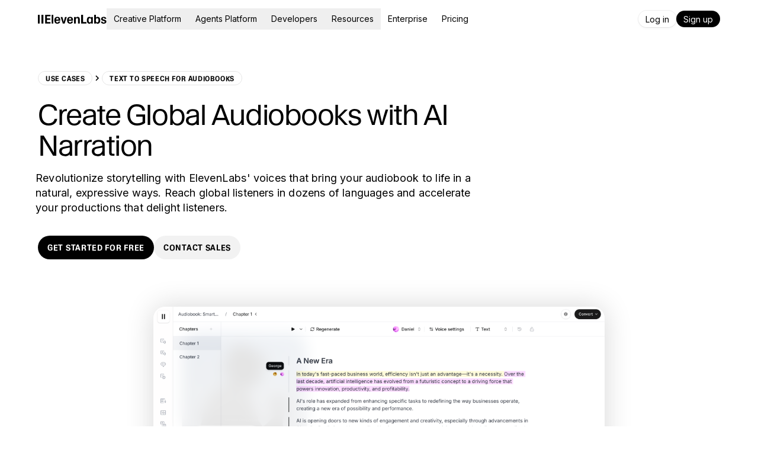

--- FILE ---
content_type: application/javascript
request_url: https://eleven-public-cdn.elevenlabs.io/marketing_website/_next/static/chunks/4129-d1323a9c1d50b42d.js
body_size: 30139
content:
try{!function(){var t="undefined"!=typeof window?window:"undefined"!=typeof global?global:"undefined"!=typeof globalThis?globalThis:"undefined"!=typeof self?self:{},e=(new t.Error).stack;e&&(t._sentryDebugIds=t._sentryDebugIds||{},t._sentryDebugIds[e]="3320efef-6769-41d2-b62b-c30fbd1a180e",t._sentryDebugIdIdentifier="sentry-dbid-3320efef-6769-41d2-b62b-c30fbd1a180e")}()}catch(t){}(self.webpackChunk_N_E=self.webpackChunk_N_E||[]).push([[4129],{1156:(t,e,n)=>{"use strict";n.d(e,{v4:()=>s});for(var r,i=256,o=[];i--;)o[i]=(i+256).toString(16).substring(1);function s(){var t,e=0,n="";if(!r||i+16>256){for(r=Array(e=256);e--;)r[e]=256*Math.random()|0;e=i=0}for(;e<16;e++)t=r[i+e],6==e?n+=o[15&t|64]:8==e?n+=o[63&t|128]:n+=o[t],1&e&&e>1&&e<11&&(n+="-");return i++,n}},2447:(t,e,n)=>{"use strict";function r(t,e,n){e.split&&(e=e.split("."));for(var r,i,o=0,s=e.length,a=t;o<s&&"__proto__"!=(i=""+e[o++])&&"constructor"!==i&&"prototype"!==i;)a=a[i]=o===s?n:typeof(r=a[i])==typeof e?r:0*e[o]!=0||~(""+e[o]).indexOf(".")?{}:[]}n.d(e,{J:()=>r})},3694:t=>{t.exports=function(t){"use strict";var e=["0","1","2","3","4","5","6","7","8","9","a","b","c","d","e","f"];function n(t,e){var n=t[0],r=t[1],i=t[2],o=t[3];n+=(r&i|~r&o)+e[0]-0x28955b88|0,o+=((n=(n<<7|n>>>25)+r|0)&r|~n&i)+e[1]-0x173848aa|0,i+=((o=(o<<12|o>>>20)+n|0)&n|~o&r)+e[2]+0x242070db|0,r+=((i=(i<<17|i>>>15)+o|0)&o|~i&n)+e[3]-0x3e423112|0,n+=((r=(r<<22|r>>>10)+i|0)&i|~r&o)+e[4]-0xa83f051|0,o+=((n=(n<<7|n>>>25)+r|0)&r|~n&i)+e[5]+0x4787c62a|0,i+=((o=(o<<12|o>>>20)+n|0)&n|~o&r)+e[6]-0x57cfb9ed|0,r+=((i=(i<<17|i>>>15)+o|0)&o|~i&n)+e[7]-0x2b96aff|0,n+=((r=(r<<22|r>>>10)+i|0)&i|~r&o)+e[8]+0x698098d8|0,o+=((n=(n<<7|n>>>25)+r|0)&r|~n&i)+e[9]-0x74bb0851|0,i+=((o=(o<<12|o>>>20)+n|0)&n|~o&r)+e[10]-42063|0,r+=((i=(i<<17|i>>>15)+o|0)&o|~i&n)+e[11]-0x76a32842|0,n+=((r=(r<<22|r>>>10)+i|0)&i|~r&o)+e[12]+0x6b901122|0,o+=((n=(n<<7|n>>>25)+r|0)&r|~n&i)+e[13]-0x2678e6d|0,i+=((o=(o<<12|o>>>20)+n|0)&n|~o&r)+e[14]-0x5986bc72|0,r+=((i=(i<<17|i>>>15)+o|0)&o|~i&n)+e[15]+0x49b40821|0,n+=((r=(r<<22|r>>>10)+i|0)&o|i&~o)+e[1]-0x9e1da9e|0,o+=((n=(n<<5|n>>>27)+r|0)&i|r&~i)+e[6]-0x3fbf4cc0|0,i+=((o=(o<<9|o>>>23)+n|0)&r|n&~r)+e[11]+0x265e5a51|0,r+=((i=(i<<14|i>>>18)+o|0)&n|o&~n)+e[0]-0x16493856|0,n+=((r=(r<<20|r>>>12)+i|0)&o|i&~o)+e[5]-0x29d0efa3|0,o+=((n=(n<<5|n>>>27)+r|0)&i|r&~i)+e[10]+0x2441453|0,i+=((o=(o<<9|o>>>23)+n|0)&r|n&~r)+e[15]-0x275e197f|0,r+=((i=(i<<14|i>>>18)+o|0)&n|o&~n)+e[4]-0x182c0438|0,n+=((r=(r<<20|r>>>12)+i|0)&o|i&~o)+e[9]+0x21e1cde6|0,o+=((n=(n<<5|n>>>27)+r|0)&i|r&~i)+e[14]-0x3cc8f82a|0,i+=((o=(o<<9|o>>>23)+n|0)&r|n&~r)+e[3]-0xb2af279|0,r+=((i=(i<<14|i>>>18)+o|0)&n|o&~n)+e[8]+0x455a14ed|0,n+=((r=(r<<20|r>>>12)+i|0)&o|i&~o)+e[13]-0x561c16fb|0,o+=((n=(n<<5|n>>>27)+r|0)&i|r&~i)+e[2]-0x3105c08|0,i+=((o=(o<<9|o>>>23)+n|0)&r|n&~r)+e[7]+0x676f02d9|0,r+=((i=(i<<14|i>>>18)+o|0)&n|o&~n)+e[12]-0x72d5b376|0,n+=((r=(r<<20|r>>>12)+i|0)^i^o)+e[5]-378558|0,o+=((n=(n<<4|n>>>28)+r|0)^r^i)+e[8]-0x788e097f|0,i+=((o=(o<<11|o>>>21)+n|0)^n^r)+e[11]+0x6d9d6122|0,r+=((i=(i<<16|i>>>16)+o|0)^o^n)+e[14]-0x21ac7f4|0,n+=((r=(r<<23|r>>>9)+i|0)^i^o)+e[1]-0x5b4115bc|0,o+=((n=(n<<4|n>>>28)+r|0)^r^i)+e[4]+0x4bdecfa9|0,i+=((o=(o<<11|o>>>21)+n|0)^n^r)+e[7]-0x944b4a0|0,r+=((i=(i<<16|i>>>16)+o|0)^o^n)+e[10]-0x41404390|0,n+=((r=(r<<23|r>>>9)+i|0)^i^o)+e[13]+0x289b7ec6|0,o+=((n=(n<<4|n>>>28)+r|0)^r^i)+e[0]-0x155ed806|0,i+=((o=(o<<11|o>>>21)+n|0)^n^r)+e[3]-0x2b10cf7b|0,r+=((i=(i<<16|i>>>16)+o|0)^o^n)+e[6]+0x4881d05|0,n+=((r=(r<<23|r>>>9)+i|0)^i^o)+e[9]-0x262b2fc7|0,o+=((n=(n<<4|n>>>28)+r|0)^r^i)+e[12]-0x1924661b|0,i+=((o=(o<<11|o>>>21)+n|0)^n^r)+e[15]+0x1fa27cf8|0,r+=((i=(i<<16|i>>>16)+o|0)^o^n)+e[2]-0x3b53a99b|0,r=(r<<23|r>>>9)+i|0,n+=(i^(r|~o))+e[0]-0xbd6ddbc|0,n=(n<<6|n>>>26)+r|0,o+=(r^(n|~i))+e[7]+0x432aff97|0,o=(o<<10|o>>>22)+n|0,i+=(n^(o|~r))+e[14]-0x546bdc59|0,i=(i<<15|i>>>17)+o|0,r+=(o^(i|~n))+e[5]-0x36c5fc7|0,r=(r<<21|r>>>11)+i|0,n+=(i^(r|~o))+e[12]+0x655b59c3|0,n=(n<<6|n>>>26)+r|0,o+=(r^(n|~i))+e[3]-0x70f3336e|0,o=(o<<10|o>>>22)+n|0,i+=(n^(o|~r))+e[10]-1051523|0,i=(i<<15|i>>>17)+o|0,r+=(o^(i|~n))+e[1]-0x7a7ba22f|0,r=(r<<21|r>>>11)+i|0,n+=(i^(r|~o))+e[8]+0x6fa87e4f|0,n=(n<<6|n>>>26)+r|0,o+=(r^(n|~i))+e[15]-0x1d31920|0,o=(o<<10|o>>>22)+n|0,i+=(n^(o|~r))+e[6]-0x5cfebcec|0,i=(i<<15|i>>>17)+o|0,r+=(o^(i|~n))+e[13]+0x4e0811a1|0,r=(r<<21|r>>>11)+i|0,n+=(i^(r|~o))+e[4]-0x8ac817e|0,n=(n<<6|n>>>26)+r|0,o+=(r^(n|~i))+e[11]-0x42c50dcb|0,o=(o<<10|o>>>22)+n|0,i+=(n^(o|~r))+e[2]+0x2ad7d2bb|0,i=(i<<15|i>>>17)+o|0,r+=(o^(i|~n))+e[9]-0x14792c6f|0,r=(r<<21|r>>>11)+i|0,t[0]=n+t[0]|0,t[1]=r+t[1]|0,t[2]=i+t[2]|0,t[3]=o+t[3]|0}function r(t){var e,n=[];for(e=0;e<64;e+=4)n[e>>2]=t.charCodeAt(e)+(t.charCodeAt(e+1)<<8)+(t.charCodeAt(e+2)<<16)+(t.charCodeAt(e+3)<<24);return n}function i(t){var e,n=[];for(e=0;e<64;e+=4)n[e>>2]=t[e]+(t[e+1]<<8)+(t[e+2]<<16)+(t[e+3]<<24);return n}function o(t){var e,i,o,s,a,u,c=t.length,l=[0x67452301,-0x10325477,-0x67452302,0x10325476];for(e=64;e<=c;e+=64)n(l,r(t.substring(e-64,e)));for(i=(t=t.substring(e-64)).length,o=[0,0,0,0,0,0,0,0,0,0,0,0,0,0,0,0],e=0;e<i;e+=1)o[e>>2]|=t.charCodeAt(e)<<(e%4<<3);if(o[e>>2]|=128<<(e%4<<3),e>55)for(n(l,o),e=0;e<16;e+=1)o[e]=0;return a=parseInt((s=(s=8*c).toString(16).match(/(.*?)(.{0,8})$/))[2],16),u=parseInt(s[1],16)||0,o[14]=a,o[15]=u,n(l,o),l}function s(t){var n;for(n=0;n<t.length;n+=1)t[n]=function(t){var n,r="";for(n=0;n<4;n+=1)r+=e[t>>8*n+4&15]+e[t>>8*n&15];return r}(t[n]);return t.join("")}function a(t){return/[\u0080-\uFFFF]/.test(t)&&(t=unescape(encodeURIComponent(t))),t}function u(t){var e,n=[],r=t.length;for(e=0;e<r-1;e+=2)n.push(parseInt(t.substr(e,2),16));return String.fromCharCode.apply(String,n)}function c(){this.reset()}return s(o("hello")),"undefined"==typeof ArrayBuffer||ArrayBuffer.prototype.slice||function(){function t(t,e){return(t=0|t||0)<0?Math.max(t+e,0):Math.min(t,e)}ArrayBuffer.prototype.slice=function(e,n){var r,i,o,s,a=this.byteLength,u=t(e,a),c=a;return(void 0!==n&&(c=t(n,a)),u>c)?new ArrayBuffer(0):(o=new Uint8Array(i=new ArrayBuffer(r=c-u)),s=new Uint8Array(this,u,r),o.set(s),i)}}(),c.prototype.append=function(t){return this.appendBinary(a(t)),this},c.prototype.appendBinary=function(t){this._buff+=t,this._length+=t.length;var e,i=this._buff.length;for(e=64;e<=i;e+=64)n(this._hash,r(this._buff.substring(e-64,e)));return this._buff=this._buff.substring(e-64),this},c.prototype.end=function(t){var e,n,r=this._buff,i=r.length,o=[0,0,0,0,0,0,0,0,0,0,0,0,0,0,0,0];for(e=0;e<i;e+=1)o[e>>2]|=r.charCodeAt(e)<<(e%4<<3);return this._finish(o,i),n=s(this._hash),t&&(n=u(n)),this.reset(),n},c.prototype.reset=function(){return this._buff="",this._length=0,this._hash=[0x67452301,-0x10325477,-0x67452302,0x10325476],this},c.prototype.getState=function(){return{buff:this._buff,length:this._length,hash:this._hash.slice()}},c.prototype.setState=function(t){return this._buff=t.buff,this._length=t.length,this._hash=t.hash,this},c.prototype.destroy=function(){delete this._hash,delete this._buff,delete this._length},c.prototype._finish=function(t,e){var r,i,o,s=e;if(t[s>>2]|=128<<(s%4<<3),s>55)for(n(this._hash,t),s=0;s<16;s+=1)t[s]=0;i=parseInt((r=(r=8*this._length).toString(16).match(/(.*?)(.{0,8})$/))[2],16),o=parseInt(r[1],16)||0,t[14]=i,t[15]=o,n(this._hash,t)},c.hash=function(t,e){return c.hashBinary(a(t),e)},c.hashBinary=function(t,e){var n=s(o(t));return e?u(n):n},c.ArrayBuffer=function(){this.reset()},c.ArrayBuffer.prototype.append=function(t){var e,r,o,s=(e=this._buff.buffer,(r=new Uint8Array(e.byteLength+t.byteLength)).set(new Uint8Array(e)),r.set(new Uint8Array(t),e.byteLength),r),a=s.length;for(this._length+=t.byteLength,o=64;o<=a;o+=64)n(this._hash,i(s.subarray(o-64,o)));return this._buff=new Uint8Array(o-64<a?s.buffer.slice(o-64):0),this},c.ArrayBuffer.prototype.end=function(t){var e,n,r=this._buff,i=r.length,o=[0,0,0,0,0,0,0,0,0,0,0,0,0,0,0,0];for(e=0;e<i;e+=1)o[e>>2]|=r[e]<<(e%4<<3);return this._finish(o,i),n=s(this._hash),t&&(n=u(n)),this.reset(),n},c.ArrayBuffer.prototype.reset=function(){return this._buff=new Uint8Array(0),this._length=0,this._hash=[0x67452301,-0x10325477,-0x67452302,0x10325476],this},c.ArrayBuffer.prototype.getState=function(){var t,e=c.prototype.getState.call(this);return t=e.buff,e.buff=String.fromCharCode.apply(null,new Uint8Array(t)),e},c.ArrayBuffer.prototype.setState=function(t){return t.buff=function(t,e){var n,r=t.length,i=new ArrayBuffer(r),o=new Uint8Array(i);for(n=0;n<r;n+=1)o[n]=t.charCodeAt(n);return e?o:i}(t.buff,!0),c.prototype.setState.call(this,t)},c.ArrayBuffer.prototype.destroy=c.prototype.destroy,c.ArrayBuffer.prototype._finish=c.prototype._finish,c.ArrayBuffer.hash=function(t,e){var r=s(function(t){var e,r,o,s,a,u,c=t.length,l=[0x67452301,-0x10325477,-0x67452302,0x10325476];for(e=64;e<=c;e+=64)n(l,i(t.subarray(e-64,e)));for(r=(t=e-64<c?t.subarray(e-64):new Uint8Array(0)).length,o=[0,0,0,0,0,0,0,0,0,0,0,0,0,0,0,0],e=0;e<r;e+=1)o[e>>2]|=t[e]<<(e%4<<3);if(o[e>>2]|=128<<(e%4<<3),e>55)for(n(l,o),e=0;e<16;e+=1)o[e]=0;return a=parseInt((s=(s=8*c).toString(16).match(/(.*?)(.{0,8})$/))[2],16),u=parseInt(s[1],16)||0,o[14]=a,o[15]=u,n(l,o),l}(new Uint8Array(t)));return e?u(r):r},c}()},7596:(t,e,n)=>{"use strict";function r(){return"npm"}n.d(e,{X:()=>r})},10933:(t,e,n)=>{"use strict";n.d(e,{h:()=>s});var r=n(13346),i=n.n(r),o=n(79839),s=function(){for(var t=[],e=0;e<arguments.length;e++)t[e]=arguments[e];var n=(0,o.m)();return(n&&n.fetch||i()).apply(void 0,t)}},11664:function(t,e,n){"use strict";var r=this&&this.__assign||function(){return(r=Object.assign||function(t){for(var e,n=1,r=arguments.length;n<r;n++)for(var i in e=arguments[n])Object.prototype.hasOwnProperty.call(e,i)&&(t[i]=e[i]);return t}).apply(this,arguments)};Object.defineProperty(e,"__esModule",{value:!0}),e.Delete=e.Screen=e.Page=e.Track=e.Identify=e.Group=e.Alias=e.Facade=void 0;var i=n(31802);Object.defineProperty(e,"Facade",{enumerable:!0,get:function(){return i.Facade}});var o=n(64648);Object.defineProperty(e,"Alias",{enumerable:!0,get:function(){return o.Alias}});var s=n(85959);Object.defineProperty(e,"Group",{enumerable:!0,get:function(){return s.Group}});var a=n(55008);Object.defineProperty(e,"Identify",{enumerable:!0,get:function(){return a.Identify}});var u=n(46619);Object.defineProperty(e,"Track",{enumerable:!0,get:function(){return u.Track}});var c=n(84115);Object.defineProperty(e,"Page",{enumerable:!0,get:function(){return c.Page}});var l=n(21976);Object.defineProperty(e,"Screen",{enumerable:!0,get:function(){return l.Screen}});var d=n(94063);Object.defineProperty(e,"Delete",{enumerable:!0,get:function(){return d.Delete}}),e.default=r(r({},i.Facade),{Alias:o.Alias,Group:s.Group,Identify:a.Identify,Track:u.Track,Page:c.Page,Screen:l.Screen,Delete:d.Delete})},13346:t=>{"use strict";t.exports=self.fetch.bind(self),t.exports.default=t.exports},20780:(t,e)=>{"use strict";var n=/\d{10}/;e.is=function(t){return n.test(t)},e.parse=function(t){return new Date(1e3*parseInt(t,10))}},21976:function(t,e,n){"use strict";var r=this&&this.__importDefault||function(t){return t&&t.__esModule?t:{default:t}};Object.defineProperty(e,"__esModule",{value:!0}),e.Screen=void 0;var i=r(n(67188)),o=n(84115),s=n(46619);function a(t,e){o.Page.call(this,t,e)}e.Screen=a,i.default(a,o.Page),a.prototype.action=function(){return"screen"},a.prototype.type=a.prototype.action,a.prototype.event=function(t){return t?"Viewed "+t+" Screen":"Loaded a Screen"},a.prototype.track=function(t){var e=this.json();return e.event=this.event(t),e.timestamp=this.timestamp(),e.properties=this.properties(),new s.Track(e,this.opts)}},27274:(t,e,n)=>{"use strict";var r=n(35417);t.exports=function t(e,n){var i,o,s,a;if(void 0===n&&(n=!0),e&&"object"==typeof e){return i=e,o=n,Object.keys(i).forEach(function(e){i[e]=t(i[e],o)}),i}if(Array.isArray(e)){return s=e,a=n,s.forEach(function(e,n){s[n]=t(e,a)}),s}return r.is(e,n)?r.parse(e):e}},27765:(t,e,n)=>{"use strict";n.d(e,{_:()=>i});var r=n(92819),i=function(t,e){return(0,r.sH)(void 0,void 0,void 0,function(){var n;return(0,r.YH)(this,function(i){return[2,(n=function(i){return(0,r.sH)(void 0,void 0,void 0,function(){var o;return(0,r.YH)(this,function(r){switch(r.label){case 0:if(!t(i))return[3,2];return o=n,[4,e()];case 1:return[2,o.apply(void 0,[r.sent()])];case 2:return[2]}})})})(void 0)]})})}},28019:(t,e,n)=>{"use strict";function r(t){return"string"==typeof t}function i(t){return"number"==typeof t}function o(t){return"function"==typeof t}function s(t){return null!=t}function a(t){return"object"===Object.prototype.toString.call(t).slice(8,-1).toLowerCase()}n.d(e,{Et:()=>i,Kg:()=>r,Qd:()=>a,Tn:()=>o,t2:()=>s})},29248:(t,e,n)=>{"use strict";n.d(e,{J:()=>i});var r=n(92819);function i(t,e){var n,i=Object.entries(null!=(n=e.integrations)?n:{}).reduce(function(t,e){var n,i,o=e[0],s=e[1];return"object"==typeof s?(0,r.Cl)((0,r.Cl)({},t),((n={})[o]=s,n)):(0,r.Cl)((0,r.Cl)({},t),((i={})[o]={},i))},{});return Object.entries(t.integrations).reduce(function(t,e){var n,o=e[0],s=e[1];return(0,r.Cl)((0,r.Cl)({},t),((n={})[o]=(0,r.Cl)((0,r.Cl)({},s),i[o]),n))},{})}},31802:function(t,e,n){"use strict";var r=this&&this.__importDefault||function(t){return t&&t.__esModule?t:{default:t}};Object.defineProperty(e,"__esModule",{value:!0}),e.Facade=void 0;var i=r(n(68220)),o=n(75093),s=r(n(67436)),a=r(n(43393)),u=r(n(76042)),c=r(n(27274));function l(t,e){e=e||{},this.raw=o.clone(t),"clone"in e||(e.clone=!0),e.clone&&(t=o.clone(t)),"traverse"in e||(e.traverse=!0),"timestamp"in t?t.timestamp=a.default(t.timestamp):t.timestamp=new Date,e.traverse&&c.default(t),this.opts=e,this.obj=t}e.Facade=l;var d=l.prototype;function f(t){return o.clone(t)}d.proxy=function(t){var e=t.split("."),n=this[t=e.shift()]||this.obj[t];return n?("function"==typeof n&&(n=n.call(this)||{}),0===e.length||(n=u.default(n,e.join("."))),this.opts.clone?f(n):n):n},d.field=function(t){var e=this.obj[t];return this.opts.clone?f(e):e},l.proxy=function(t){return function(){return this.proxy(t)}},l.field=function(t){return function(){return this.field(t)}},l.multi=function(t){return function(){var e=this.proxy(t+"s");if(Array.isArray(e))return e;var n=this.proxy(t);return n&&(n=[this.opts.clone?o.clone(n):n]),n||[]}},l.one=function(t){return function(){var e=this.proxy(t);if(e)return e;var n=this.proxy(t+"s");if(Array.isArray(n))return n[0]}},d.json=function(){var t=this.opts.clone?o.clone(this.obj):this.obj;return this.type&&(t.type=this.type()),t},d.rawEvent=function(){return this.raw},d.options=function(t){var e=this.obj.options||this.obj.context||{},n=this.opts.clone?o.clone(e):e;if(!t)return n;if(this.enabled(t)){var r=this.integrations(),i=r[t]||u.default(r,t);return"object"!=typeof i&&(i=u.default(this.options(),t)),"object"==typeof i?i:{}}},d.context=d.options,d.enabled=function(t){var e=this.proxy("options.providers.all");"boolean"!=typeof e&&(e=this.proxy("options.all")),"boolean"!=typeof e&&(e=this.proxy("integrations.all")),"boolean"!=typeof e&&(e=!0);var n=e&&s.default(t),r=this.integrations();if(r.providers&&r.providers.hasOwnProperty(t)&&(n=r.providers[t]),r.hasOwnProperty(t)){var i=r[t];n="boolean"!=typeof i||i}return!!n},d.integrations=function(){return this.obj.integrations||this.proxy("options.providers")||this.options()},d.active=function(){var t=this.proxy("options.active");return null==t&&(t=!0),t},d.anonymousId=function(){return this.field("anonymousId")||this.field("sessionId")},d.sessionId=d.anonymousId,d.groupId=l.proxy("options.groupId"),d.traits=function(t){var e=this.proxy("options.traits")||{},n=this.userId();for(var r in t=t||{},n&&(e.id=n),t)if(Object.prototype.hasOwnProperty.call(t,r)){var i=null==this[r]?this.proxy("options.traits."+r):this[r]();if(null==i)continue;e[t[r]]=i,delete e[r]}return e},d.library=function(){var t=this.proxy("options.library");return t?"string"==typeof t?{name:t,version:null}:t:{name:"unknown",version:null}},d.device=function(){var t=this.proxy("context.device");("object"!=typeof t||null===t)&&(t={});var e=this.library().name;return t.type||(e.indexOf("ios")>-1&&(t.type="ios"),e.indexOf("android")>-1&&(t.type="android")),t},d.userAgent=l.proxy("context.userAgent"),d.timezone=l.proxy("context.timezone"),d.timestamp=l.field("timestamp"),d.channel=l.field("channel"),d.ip=l.proxy("context.ip"),d.userId=l.field("userId"),i.default(d)},31966:(t,e,n)=>{"use strict";n.d(e,{a:()=>o,s:()=>i});var r=n(66877);function i(){return!(0,r.B)()||window.navigator.onLine}function o(){return!i()}},35417:(t,e)=>{"use strict";var n=/^(\d{4})(?:-?(\d{2})(?:-?(\d{2}))?)?(?:([ T])(\d{2}):?(\d{2})(?::?(\d{2})(?:[,\.](\d{1,}))?)?(?:(Z)|([+\-])(\d{2})(?::?(\d{2}))?)?)?$/;e.parse=function(t){var e=[1,5,6,7,11,12],r=n.exec(t),i=0;if(!r)return new Date(t);for(var o,s=0;o=e[s];s++)r[o]=parseInt(r[o],10)||0;return r[2]=parseInt(r[2],10)||1,r[3]=parseInt(r[3],10)||1,r[2]--,r[8]=r[8]?(r[8]+"00").substring(0,3):0," "===r[4]?i=new Date().getTimezoneOffset():"Z"!==r[9]&&r[10]&&(i=60*r[11]+r[12],"+"===r[10]&&(i=0-i)),new Date(Date.UTC(r[1],r[2],r[3],r[5],r[6]+i,r[7],r[8]))},e.is=function(t,e){return"string"==typeof t&&(!e||!1!==/^\d{4}-\d{2}-\d{2}/.test(t))&&n.test(t)}},37013:(t,e,n)=>{"use strict";n.r(e),n.d(e,{applyDestinationMiddleware:()=>s,sourceMiddlewarePlugin:()=>a});var r=n(92819),i=n(95957),o=n(87895);function s(t,e,n){return(0,r.sH)(this,void 0,void 0,function(){var i,s,a,u,c;return(0,r.YH)(this,function(l){switch(l.label){case 0:i=(0,o.W)(e,{clone:!0,traverse:!1}).rawEvent(),s=0,a=n,l.label=1;case 1:if(!(s<a.length))return[3,4];return u=a[s],[4,function(e,n){return(0,r.sH)(this,void 0,void 0,function(){var i,s,a;return(0,r.YH)(this,function(u){switch(u.label){case 0:return i=!1,s=null,[4,n({payload:(0,o.W)(e,{clone:!0,traverse:!1}),integration:t,next:function(t){i=!0,null===t&&(s=null),t&&(s=t.obj)}})];case 1:return u.sent(),i||null===s||(s.integrations=(0,r.Cl)((0,r.Cl)({},e.integrations),((a={})[t]=!1,a))),[2,s]}})})}(i,u)];case 2:if(null===(c=l.sent()))return[2,null];i=c,l.label=3;case 3:return s++,[3,1];case 4:return[2,i]}})})}function a(t,e){function n(n){return(0,r.sH)(this,void 0,void 0,function(){var s;return(0,r.YH)(this,function(r){switch(r.label){case 0:return s=!1,[4,t({payload:(0,o.W)(n.event,{clone:!0,traverse:!1}),integrations:null!=e?e:{},next:function(t){s=!0,t&&(n.event=t.obj)}})];case 1:if(r.sent(),!s)throw new i.d({retry:!1,type:"middleware_cancellation",reason:"Middleware `next` function skipped"});return[2,n]}})})}return{name:"Source Middleware ".concat(t.name),type:"before",version:"0.1.0",isLoaded:function(){return!0},load:function(t){return Promise.resolve(t)},track:n,page:n,identify:n,alias:n,group:n}}},39418:(t,e,n)=>{"use strict";n.d(e,{p:()=>i,r:()=>o});var r=n(92819),i=function(){function t(){this.metrics=[]}return t.prototype.increment=function(t,e,n){void 0===e&&(e=1),this.metrics.push({metric:t,value:e,tags:null!=n?n:[],type:"counter",timestamp:Date.now()})},t.prototype.gauge=function(t,e,n){this.metrics.push({metric:t,value:e,tags:null!=n?n:[],type:"gauge",timestamp:Date.now()})},t.prototype.flush=function(){var t=this.metrics.map(function(t){return(0,r.Cl)((0,r.Cl)({},t),{tags:t.tags.join(",")})});console.table?console.table(t):console.log(t),this.metrics=[]},t.prototype.serialize=function(){return this.metrics.map(function(t){return{m:t.metric,v:t.value,t:t.tags,k:({gauge:"g",counter:"c"})[t.type],e:t.timestamp}})},t}(),o=function(t){function e(){return null!==t&&t.apply(this,arguments)||this}return(0,r.C6)(e,t),e.prototype.gauge=function(){for(var t=[],e=0;e<arguments.length;e++)t[e]=arguments[e]},e.prototype.increment=function(){for(var t=[],e=0;e<arguments.length;e++)t[e]=arguments[e]},e.prototype.flush=function(){for(var t=[],e=0;e<arguments.length;e++)t[e]=arguments[e]},e.prototype.serialize=function(){for(var t=[],e=0;e<arguments.length;e++)t[e]=arguments[e];return[]},e}(i)},40026:(t,e,n)=>{"use strict";function r(t,e){return new Promise(function(n,r){var i=setTimeout(function(){r(Error("Promise timed out"))},e);t.then(function(t){return clearTimeout(i),n(t)}).catch(r)})}function i(t,e,n){var i=function(){try{return Promise.resolve(e(t))}catch(t){return Promise.reject(t)}};return new Promise(function(t){return setTimeout(t,n)}).then(function(){return r(i(),1e3)}).catch(function(e){null==t||t.log("warn","Callback Error",{error:e}),null==t||t.stats.increment("callback_error")}).then(function(){return t})}n.d(e,{s2:()=>r,w_:()=>i})},43283:(t,e,n)=>{"use strict";n.d(e,{r:()=>r});var r="2.0.4"},43393:(t,e,n)=>{"use strict";var r=n(35417),i=n(68721),o=n(20780),s=Object.prototype.toString;t.exports=function(t){var e;if("[object Date]"===s.call(t))return t;return"[object Number]"===s.call(t)?new Date((e=t)<315576e5?1e3*e:e):r.is(t)?r.parse(t):i.is(t)?i.parse(t):o.is(t)?o.parse(t):new Date(t)}},46619:function(t,e,n){"use strict";var r=this&&this.__importDefault||function(t){return t&&t.__esModule?t:{default:t}};Object.defineProperty(e,"__esModule",{value:!0}),e.Track=void 0;var i=r(n(67188)),o=n(31802),s=n(55008),a=r(n(62825)),u=r(n(76042));function c(t,e){o.Facade.call(this,t,e)}e.Track=c,i.default(c,o.Facade);var l=c.prototype;l.action=function(){return"track"},l.type=l.action,l.event=o.Facade.field("event"),l.value=o.Facade.proxy("properties.value"),l.category=o.Facade.proxy("properties.category"),l.id=o.Facade.proxy("properties.id"),l.productId=function(){return this.proxy("properties.product_id")||this.proxy("properties.productId")},l.promotionId=function(){return this.proxy("properties.promotion_id")||this.proxy("properties.promotionId")},l.cartId=function(){return this.proxy("properties.cart_id")||this.proxy("properties.cartId")},l.checkoutId=function(){return this.proxy("properties.checkout_id")||this.proxy("properties.checkoutId")},l.paymentId=function(){return this.proxy("properties.payment_id")||this.proxy("properties.paymentId")},l.couponId=function(){return this.proxy("properties.coupon_id")||this.proxy("properties.couponId")},l.wishlistId=function(){return this.proxy("properties.wishlist_id")||this.proxy("properties.wishlistId")},l.reviewId=function(){return this.proxy("properties.review_id")||this.proxy("properties.reviewId")},l.orderId=function(){return this.proxy("properties.id")||this.proxy("properties.order_id")||this.proxy("properties.orderId")},l.sku=o.Facade.proxy("properties.sku"),l.tax=o.Facade.proxy("properties.tax"),l.name=o.Facade.proxy("properties.name"),l.price=o.Facade.proxy("properties.price"),l.total=o.Facade.proxy("properties.total"),l.repeat=o.Facade.proxy("properties.repeat"),l.coupon=o.Facade.proxy("properties.coupon"),l.shipping=o.Facade.proxy("properties.shipping"),l.discount=o.Facade.proxy("properties.discount"),l.shippingMethod=function(){return this.proxy("properties.shipping_method")||this.proxy("properties.shippingMethod")},l.paymentMethod=function(){return this.proxy("properties.payment_method")||this.proxy("properties.paymentMethod")},l.description=o.Facade.proxy("properties.description"),l.plan=o.Facade.proxy("properties.plan"),l.subtotal=function(){var t=u.default(this.properties(),"subtotal"),e=this.total()||this.revenue();if(t)return t;if(!e)return 0;if(this.total()){var n=this.tax();n&&(e-=n),(n=this.shipping())&&(e-=n),(n=this.discount())&&(e+=n)}return e},l.products=function(){var t=this.properties(),e=u.default(t,"products");return Array.isArray(e)?e.filter(function(t){return null!==t}):[]},l.quantity=function(){return(this.obj.properties||{}).quantity||1},l.currency=function(){return(this.obj.properties||{}).currency||"USD"},l.referrer=function(){return this.proxy("context.referrer.url")||this.proxy("context.page.referrer")||this.proxy("properties.referrer")},l.query=o.Facade.proxy("options.query"),l.properties=function(t){var e=this.field("properties")||{};for(var n in t=t||{})if(Object.prototype.hasOwnProperty.call(t,n)){var r=null==this[n]?this.proxy("properties."+n):this[n]();if(null==r)continue;e[t[n]]=r,delete e[n]}return e},l.username=function(){return this.proxy("traits.username")||this.proxy("properties.username")||this.userId()||this.sessionId()},l.email=function(){var t=this.proxy("traits.email")||this.proxy("properties.email")||this.proxy("options.traits.email");if(t)return t;var e=this.userId();if(a.default(e))return e},l.revenue=function(){var t=this.proxy("properties.revenue"),e=this.event();return!t&&e&&e.match(/^[ _]?completed[ _]?order[ _]?|^[ _]?order[ _]?completed[ _]?$/i)&&(t=this.proxy("properties.total")),function(t){if(t&&("number"==typeof t||"string"==typeof t&&!isNaN(t=parseFloat(t=t.replace(/\$/g,"")))))return t}(t)},l.cents=function(){var t=this.revenue();return"number"!=typeof t?this.value()||0:100*t},l.identify=function(){var t=this.json();return t.traits=this.traits(),new s.Identify(t,this.opts)}},54129:(t,e,n)=>{"use strict";n.d(e,{N:()=>eu});var r,i,o=n(92819),s=n(55036);function a(){return void 0!==s&&s.env?s.env:{}}var u=n(83492),c=n(28019);function l(t,e,n,r){var i,o=[t,e,n,r],s=(0,c.Qd)(t)?t.event:t;if(!s||!(0,c.Kg)(s))throw Error("Event missing");var a=(0,c.Qd)(t)?null!=(i=t.properties)?i:{}:(0,c.Qd)(e)?e:{},u={};return(0,c.Tn)(n)||(u=null!=n?n:{}),(0,c.Qd)(t)&&!(0,c.Tn)(e)&&(u=null!=e?e:{}),[s,a,u,o.find(c.Tn)]}function d(t,e,n,r,i){var o,s,a=null,u=null,l=[t,e,n,r,i],d=l.filter(c.Kg);void 0!==d[0]&&void 0!==d[1]&&(a=d[0],u=d[1]),1===d.length&&(a=null,u=d[0]);var f=l.find(c.Tn),p=l.filter(function(t){return null===u?(0,c.Qd)(t):(0,c.Qd)(t)||null===t}),h=null!=(o=p[0])?o:{},v=null!=(s=p[1])?s:{};return[a,u,h,v,f]}var f=function(t){return function(){for(var e,n,r,i=[],o=0;o<arguments.length;o++)i[o]=arguments[o];for(var s={},a=["callback","options","traits","id"],u=0;u<i.length;u++){var l=i[u],d=a.pop();if("id"===d){if((0,c.Kg)(l)||(0,c.Et)(l)){s.id=l.toString();continue}if(null==l)continue;d=a.pop()}if(("traits"===d||"options"===d)&&(null==l||(0,c.Qd)(l))&&(s[d]=l),(0,c.Tn)(l)){s.callback=l;break}}return[null!=(e=s.id)?e:t.id(),null!=(n=s.traits)?n:{},null!=(r=s.options)?r:{},s.callback]}};function p(t,e,n,r){(0,c.Et)(t)&&(t=t.toString()),(0,c.Et)(e)&&(e=e.toString());var i=[t,e,n,r],o=i.filter(c.Kg),s=o[0],a=void 0===s?t:s,u=o[1],l=i.filter(c.Qd)[0];return[a,void 0===u?null:u,void 0===l?{}:l,i.find(c.Tn)]}var h=n(31966),v=n(70356),y=n(40026),m=n(62164),g=n(1156),b=n(2447),w=n(3694),_=n.n(w),x=function(t,e,n,r,i,o){return{__t:"bpc",c:e,p:r,u:t,s:n,t:i,r:o}},k=Object.keys(x("","","","","","")),S=function(t){var e=t.indexOf("#");return -1===e?t:t.slice(0,e)},I=function(t){try{return new URL(t).pathname}catch(e){return"/"===t[0]?t:"/"+t}},C=function(t){var e=t.c,n=t.p,r=t.s,i=t.u,o=t.r,s=t.t,a=e?I(e):n,u=e?e.indexOf("?")>-1?e:e+r:S(i);return{path:a,referrer:o,search:r,title:s,url:u}},H=function(){var t=document.querySelector("link[rel='canonical']");return x(location.href,t&&t.getAttribute("href")||void 0,location.search,location.pathname,document.title,document.referrer)},A=function(t,e){void 0===e&&(e=C(H()));var n,r,i,s=t.context;"page"===t.type&&(i=t.properties&&(n=t.properties,r=Object.keys(e),Object.assign.apply(Object,(0,o.fX)([{}],r.map(function(t){var e;if(n&&Object.prototype.hasOwnProperty.call(n,t))return(e={})[t]=n[t],e}),!1))),t.properties=(0,o.Cl)((0,o.Cl)((0,o.Cl)({},e),t.properties),t.name?{name:t.name}:{})),s.page=(0,o.Cl)((0,o.Cl)((0,o.Cl)({},e),i),s.page)},j=function(){function t(t){this.user=t}return t.prototype.track=function(t,e,n,r,i){return this.normalize((0,o.Cl)((0,o.Cl)({},this.baseEvent()),{event:t,type:"track",properties:e,options:(0,o.Cl)({},n),integrations:(0,o.Cl)({},r)}),i)},t.prototype.page=function(t,e,n,r,i,s){var a,u={type:"page",properties:(0,o.Cl)({},n),options:(0,o.Cl)({},r),integrations:(0,o.Cl)({},i)};return null!==t&&(u.category=t,u.properties=null!=(a=u.properties)?a:{},u.properties.category=t),null!==e&&(u.name=e),this.normalize((0,o.Cl)((0,o.Cl)({},this.baseEvent()),u),s)},t.prototype.screen=function(t,e,n,r,i,s){var a={type:"screen",properties:(0,o.Cl)({},n),options:(0,o.Cl)({},r),integrations:(0,o.Cl)({},i)};return null!==t&&(a.category=t),null!==e&&(a.name=e),this.normalize((0,o.Cl)((0,o.Cl)({},this.baseEvent()),a),s)},t.prototype.identify=function(t,e,n,r,i){return this.normalize((0,o.Cl)((0,o.Cl)({},this.baseEvent()),{type:"identify",userId:t,traits:e,options:(0,o.Cl)({},n),integrations:(0,o.Cl)({},r)}),i)},t.prototype.group=function(t,e,n,r,i){return this.normalize((0,o.Cl)((0,o.Cl)({},this.baseEvent()),{type:"group",traits:e,options:(0,o.Cl)({},n),integrations:(0,o.Cl)({},r),groupId:t}),i)},t.prototype.alias=function(t,e,n,r,i){var s={userId:t,type:"alias",options:(0,o.Cl)({},n),integrations:(0,o.Cl)({},r)};return(null!==e&&(s.previousId=e),void 0===t)?this.normalize((0,o.Cl)((0,o.Cl)({},s),this.baseEvent())):this.normalize((0,o.Cl)((0,o.Cl)({},this.baseEvent()),s),i)},t.prototype.baseEvent=function(){var t={integrations:{},options:{}},e=this.user;return e.id()&&(t.userId=e.id()),e.anonymousId()&&(t.anonymousId=e.anonymousId()),t},t.prototype.context=function(t){var e,n,r,i=["integrations","anonymousId","timestamp","userId"],o=null!=(e=t.options)?e:{};delete o.integrations;var s=Object.keys(o),a=null!=(r=null==(n=t.options)?void 0:n.context)?r:{},u={};return s.forEach(function(t){"context"!==t&&(i.includes(t)?(0,b.J)(u,t,o[t]):(0,b.J)(a,t,o[t]))}),[a,u]},t.prototype.normalize=function(t,e){(null==(n=t.options)?void 0:n.anonymousId)&&this.user.anonymousId(t.options.anonymousId);var n,r,i,s=Object.keys(null!=(r=t.integrations)?r:{}).reduce(function(e,n){var r,i;return(0,o.Cl)((0,o.Cl)({},e),((r={})[n]=!!(null==(i=t.integrations)?void 0:i[n]),r))},{}),a=(0,o.Cl)((0,o.Cl)({},s),null==(i=t.options)?void 0:i.integrations),u=this.context(t),c=u[0],l=u[1];t.options;var d=(0,o.Tt)(t,["options"]),f=(0,o.Cl)((0,o.Cl)((0,o.Cl)((0,o.Cl)({timestamp:new Date},d),{context:c,integrations:a}),l),{messageId:"ajs-next-"+_().hash(JSON.stringify(t)+(0,g.v4)())});return A(f,e),f},t}(),P=n(61771),M=n(73489),O=n(95957),E=function(){var t,e,n=0;return{done:function(){return t},run:function(r){var i=r();return"object"==typeof i&&null!==i&&"then"in i&&"function"==typeof i.then&&(1==++n&&(t=new Promise(function(t){return e=t})),i.finally(function(){return 0==--n&&e()})),i}}},F=n(62250),D=function(t){function e(e){return t.call(this,"string"==typeof e?new P.x(4,e):e)||this}return(0,o.C6)(e,t),e.prototype.flush=function(){return(0,o.sH)(this,void 0,void 0,function(){return(0,o.YH)(this,function(e){return(0,h.a)()?[2,[]]:[2,t.prototype.flush.call(this)]})})},e}(function(t){function e(e){var n=t.call(this)||this;return n.criticalTasks=E(),n.plugins=[],n.failedInitializations=[],n.flushing=!1,n.queue=e,n.queue.on(M.g,function(){n.scheduleFlush(0)}),n}return(0,o.C6)(e,t),e.prototype.register=function(t,e,n){return(0,o.sH)(this,void 0,void 0,function(){var r=this;return(0,o.YH)(this,function(i){switch(i.label){case 0:return[4,Promise.resolve(e.load(t,n)).then(function(){r.plugins.push(e)}).catch(function(n){if("destination"===e.type){r.failedInitializations.push(e.name),console.warn(e.name,n),t.log("warn","Failed to load destination",{plugin:e.name,error:n});return}throw n})];case 1:return i.sent(),[2]}})})},e.prototype.deregister=function(t,e,n){return(0,o.sH)(this,void 0,void 0,function(){var r;return(0,o.YH)(this,function(i){switch(i.label){case 0:if(i.trys.push([0,3,,4]),!e.unload)return[3,2];return[4,Promise.resolve(e.unload(t,n))];case 1:i.sent(),i.label=2;case 2:return this.plugins=this.plugins.filter(function(t){return t.name!==e.name}),[3,4];case 3:return r=i.sent(),t.log("warn","Failed to unload destination",{plugin:e.name,error:r}),[3,4];case 4:return[2]}})})},e.prototype.dispatch=function(t){return(0,o.sH)(this,void 0,void 0,function(){var e;return(0,o.YH)(this,function(n){return t.log("debug","Dispatching"),t.stats.increment("message_dispatched"),this.queue.push(t),e=this.subscribeToDelivery(t),this.scheduleFlush(0),[2,e]})})},e.prototype.subscribeToDelivery=function(t){return(0,o.sH)(this,void 0,void 0,function(){var e=this;return(0,o.YH)(this,function(n){return[2,new Promise(function(n){var r=function(i,o){i.isSame(t)&&(e.off("flush",r),n(i))};e.on("flush",r)})]})})},e.prototype.dispatchSingle=function(t){return(0,o.sH)(this,void 0,void 0,function(){var e=this;return(0,o.YH)(this,function(n){return t.log("debug","Dispatching"),t.stats.increment("message_dispatched"),this.queue.updateAttempts(t),t.attempts=1,[2,this.deliver(t).catch(function(n){return e.enqueuRetry(n,t)?e.subscribeToDelivery(t):(t.setFailedDelivery({reason:n}),t)})]})})},e.prototype.isEmpty=function(){return 0===this.queue.length},e.prototype.scheduleFlush=function(t){var e=this;void 0===t&&(t=500),this.flushing||(this.flushing=!0,setTimeout(function(){e.flush().then(function(){setTimeout(function(){e.flushing=!1,e.queue.length&&e.scheduleFlush(0)},0)})},t))},e.prototype.deliver=function(t){return(0,o.sH)(this,void 0,void 0,function(){var e,n,r,i;return(0,o.YH)(this,function(o){switch(o.label){case 0:return[4,this.criticalTasks.done()];case 1:o.sent(),e=Date.now(),o.label=2;case 2:return o.trys.push([2,4,,5]),[4,this.flushOne(t)];case 3:return t=o.sent(),n=Date.now()-e,this.emit("delivery_success",t),t.stats.gauge("delivered",n),t.log("debug","Delivered",t.event),[2,t];case 4:throw i=r=o.sent(),t.log("error","Failed to deliver",i),this.emit("delivery_failure",t,i),t.stats.increment("delivery_failed"),r;case 5:return[2]}})})},e.prototype.enqueuRetry=function(t,e){return!!(!(t instanceof O.d)||t.retry)&&this.queue.pushWithBackoff(e)},e.prototype.flush=function(){return(0,o.sH)(this,void 0,void 0,function(){var t,e;return(0,o.YH)(this,function(n){switch(n.label){case 0:if(0===this.queue.length||!(t=this.queue.pop()))return[2,[]];t.attempts=this.queue.getAttempts(t),n.label=1;case 1:return n.trys.push([1,3,,4]),[4,this.deliver(t)];case 2:return t=n.sent(),this.emit("flush",t,!0),[3,4];case 3:return e=n.sent(),this.enqueuRetry(e,t)||(t.setFailedDelivery({reason:e}),this.emit("flush",t,!1)),[2,[]];case 4:return[2,[t]]}})})},e.prototype.isReady=function(){return!0},e.prototype.availableExtensions=function(t){var e,n,r=(e="type",n={},this.plugins.filter(function(e){if("destination"!==e.type&&"Segment.io"!==e.name)return!0;var n,r,i,o=void 0;return null==(n=e.alternativeNames)||n.forEach(function(e){void 0!==t[e]&&(o=t[e])}),null!=(i=null!=(r=t[e.name])?r:o)?i:!1!==("Segment.io"===e.name||t.All)}).forEach(function(t){var r,i=void 0;if("string"==typeof e){var s=t[e];i="string"!=typeof s?JSON.stringify(s):s}else e instanceof Function&&(i=e(t));void 0!==i&&(n[i]=(0,o.fX)((0,o.fX)([],null!=(r=n[i])?r:[],!0),[t],!1))}),n),i=r.before,s=r.enrichment,a=r.destination,u=r.after;return{before:void 0===i?[]:i,enrichment:void 0===s?[]:s,destinations:void 0===a?[]:a,after:void 0===u?[]:u}},e.prototype.flushOne=function(t){var e,n;return(0,o.sH)(this,void 0,void 0,function(){var r,i,s,a,u,c,l,d,f,p,h,v,y;return(0,o.YH)(this,function(o){switch(o.label){case 0:if(!this.isReady())throw Error("Not ready");t.attempts>1&&this.emit("delivery_retry",t),i=(r=this.availableExtensions(null!=(e=t.event.integrations)?e:{})).before,s=r.enrichment,a=0,u=i,o.label=1;case 1:if(!(a<u.length))return[3,4];return c=u[a],[4,(0,F.D)(t,c)];case 2:(l=o.sent())instanceof O.j&&(t=l),this.emit("message_enriched",t,c),o.label=3;case 3:return a++,[3,1];case 4:d=0,f=s,o.label=5;case 5:if(!(d<f.length))return[3,8];return p=f[d],[4,(0,F.C)(t,p)];case 6:(l=o.sent())instanceof O.j&&(t=l),this.emit("message_enriched",t,p),o.label=7;case 7:return d++,[3,5];case 8:return v=(h=this.availableExtensions(null!=(n=t.event.integrations)?n:{})).destinations,y=h.after,[4,new Promise(function(e,n){setTimeout(function(){Promise.all(v.map(function(e){return(0,F.C)(t,e)})).then(e).catch(n)},0)})];case 9:return o.sent(),t.stats.increment("message_delivered"),this.emit("message_delivered",t),[4,Promise.all(y.map(function(e){return(0,F.C)(t,e)}))];case 10:return o.sent(),[2,t]}})})},e}(m.v));function T(t){for(var e=t.constructor.prototype,n=0,r=Object.getOwnPropertyNames(e);n<r.length;n++){var i=r[n];if("constructor"!==i){var o=Object.getOwnPropertyDescriptor(t.constructor.prototype,i);o&&"function"==typeof o.value&&(t[i]=t[i].bind(t))}}return t}var N={Cookie:"cookie",LocalStorage:"localStorage",Memory:"memory"},Y=function(t,e,n,r){console.warn("".concat(t.constructor.name,": Can't ").concat(e,' key "').concat(n,'" | Err: ').concat(r))},L=function(){function t(t){this.stores=t}return t.prototype.get=function(t){for(var e=null,n=0,r=this.stores;n<r.length;n++){var i=r[n];try{if(null!=(e=i.get(t)))return e}catch(e){Y(i,"get",t,e)}}return null},t.prototype.set=function(t,e){this.stores.forEach(function(n){try{n.set(t,e)}catch(e){Y(n,"set",t,e)}})},t.prototype.clear=function(t){this.stores.forEach(function(e){try{e.remove(t)}catch(n){Y(e,"remove",t,n)}})},t.prototype.getAndSync=function(t){var e=this.get(t),n="number"==typeof e?e.toString():e;return this.set(t,n),n},t}(),q=function(){function t(){this.cache={}}return t.prototype.get=function(t){var e;return null!=(e=this.cache[t])?e:null},t.prototype.set=function(t,e){this.cache[t]=e},t.prototype.remove=function(t){delete this.cache[t]},t}();function K(t){return t&&t.stores&&Array.isArray(t.stores)&&t.stores.every(function(t){return Object.values(N).includes(t)})}function z(t){for(var e=1;e<arguments.length;e++){var n=arguments[e];for(var r in n)t[r]=n[r]}return t}var U=function t(e,n){function r(t,r,i){if("undefined"!=typeof document){"number"==typeof(i=z({},n,i)).expires&&(i.expires=new Date(Date.now()+864e5*i.expires)),i.expires&&(i.expires=i.expires.toUTCString()),t=encodeURIComponent(t).replace(/%(2[346B]|5E|60|7C)/g,decodeURIComponent).replace(/[()]/g,escape);var o="";for(var s in i)i[s]&&(o+="; "+s,!0!==i[s]&&(o+="="+i[s].split(";")[0]));return document.cookie=t+"="+e.write(r,t)+o}}return Object.create({set:r,get:function(t){if("undefined"!=typeof document&&(!arguments.length||t)){for(var n=document.cookie?document.cookie.split("; "):[],r={},i=0;i<n.length;i++){var o=n[i].split("="),s=o.slice(1).join("=");try{var a=decodeURIComponent(o[0]);if(r[a]=e.read(s,a),t===a)break}catch(t){}}return t?r[t]:r}},remove:function(t,e){r(t,"",z({},e,{expires:-1}))},withAttributes:function(e){return t(this.converter,z({},this.attributes,e))},withConverter:function(e){return t(z({},this.converter,e),this.attributes)}},{attributes:{value:Object.freeze(n)},converter:{value:Object.freeze(e)}})}({read:function(t){return'"'===t[0]&&(t=t.slice(1,-1)),t.replace(/(%[\dA-F]{2})+/gi,decodeURIComponent)},write:function(t){return encodeURIComponent(t).replace(/%(2[346BF]|3[AC-F]|40|5[BDE]|60|7[BCD])/g,decodeURIComponent)}},{path:"/"});function B(t){var e=function(t){try{return new URL(t)}catch(t){return}}(t);if(e)for(var n=function(t){var e=t.hostname.split("."),n=e[e.length-1],r=[];if(4===e.length&&parseInt(n,10)>0||e.length<=1)return r;for(var i=e.length-2;i>=0;--i)r.push(e.slice(i).join("."));return r}(e),r=0;r<n.length;++r){var i="__tld__",o=n[r],s={domain:"."+o};try{if(U.set(i,"1",s),U.get(i))return U.remove(i,s),o}catch(t){return}}}var R=function(){function t(e){void 0===e&&(e=t.defaults),this.options=(0,o.Cl)((0,o.Cl)({},t.defaults),e)}return Object.defineProperty(t,"defaults",{get:function(){return{maxage:365,domain:B(window.location.href),path:"/",sameSite:"Lax"}},enumerable:!1,configurable:!0}),t.prototype.opts=function(){return{sameSite:this.options.sameSite,expires:this.options.maxage,domain:this.options.domain,path:this.options.path,secure:this.options.secure}},t.prototype.get=function(t){var e;try{var n=U.get(t);if(null==n)return null;try{return null!=(e=JSON.parse(n))?e:null}catch(t){return null!=n?n:null}}catch(t){return null}},t.prototype.set=function(t,e){"string"==typeof e?U.set(t,e,this.opts()):null===e?U.remove(t,this.opts()):U.set(t,JSON.stringify(e),this.opts())},t.prototype.remove=function(t){return U.remove(t,this.opts())},t}(),J=function(){function t(){}return t.prototype.localStorageWarning=function(t,e){console.warn("Unable to access ".concat(t,", localStorage may be ").concat(e))},t.prototype.get=function(t){var e;try{var n=localStorage.getItem(t);if(null===n)return null;try{return null!=(e=JSON.parse(n))?e:null}catch(t){return null!=n?n:null}}catch(e){return this.localStorageWarning(t,"unavailable"),null}},t.prototype.set=function(t,e){try{null===e?this.remove(t):localStorage.setItem(t,JSON.stringify(e))}catch(e){this.localStorageWarning(t,"full")}},t.prototype.remove=function(t){try{return localStorage.removeItem(t)}catch(e){this.localStorageWarning(t,"unavailable")}},t}();function Q(t){return t.map(function(t){var e,n;switch("object"==typeof t&&void 0!==t.name?(e=t.name,n=t.settings):e=t,e){case N.Cookie:return new R(n);case N.LocalStorage:return new J;case N.Memory:return new q;default:throw Error("Unknown Store Type: ".concat(t))}})}function X(t,e){return t.map(function(t){return e&&t===N.Cookie?{name:t,settings:e}:t})}var W={persist:!0,cookie:{key:"ajs_user_id",ddKey:"dd_user_id",oldKey:"ajs_user"},localStorage:{key:"ajs_user_traits",ddKey:"dd_user_traits"}},G=function(){function t(t,e){void 0===t&&(t=W);var n,r,i,s,a,u,c,l,d=this;this.options={},this.id=function(t){if(d.options.disable)return null;var e=d.options.ddCookies?d.newIdKey:d.idKey,n=d.identityStore.getAndSync(e);if(void 0!==t&&(d.identityStore.set(e,t),t!==n&&null!==n&&null!==t&&d.anonymousId(null)),d.options.ddCookies){var r=d.identityStore.getAndSync(d.newIdKey);if(r)return r}var i=d.identityStore.getAndSync(d.idKey);if(i)return i;var o=d.legacyUserStore.get(W.cookie.oldKey);return o?"object"==typeof o?o.id:o:null},this.anonymousId=function(t){if(d.options.disable)return null;if(void 0===t){if(d.options.ddCookies){var e,n,r=d.identityStore.getAndSync(d.newAnonKey);if(r)return r}var i=null!=(e=d.identityStore.getAndSync(d.anonKey))?e:null==(n=d.legacySIO())?void 0:n[0];if(i)return i}var o=d.options.ddCookies?d.newAnonKey:d.anonKey;return null===t?d.identityStore.set(o,null):d.identityStore.set(o,null!=t?t:(0,g.v4)()),d.identityStore.getAndSync(o)},this.traits=function(t){if(!d.options.disable){null===t&&(t={});var e,n=d.options.ddCookies?d.newTraitsKey:d.traitsKey;if(t&&d.traitsStore.set(n,null!=t?t:{}),d.options.ddCookies){var r=d.traitsStore.get(d.newTraitsKey);if(r)return r}return null!=(e=d.traitsStore.get(d.traitsKey))?e:{}}},this.options=(0,o.Cl)((0,o.Cl)({},W),t),this.cookieOptions=e,this.idKey=null!=(r=null==(n=t.cookie)?void 0:n.key)?r:W.cookie.key,this.traitsKey=null!=(s=null==(i=t.localStorage)?void 0:i.key)?s:W.localStorage.key,this.anonKey="ajs_anonymous_id",this.newAnonKey="dd_anonymous_id",this.newIdKey=null!=(u=null==(a=t.cookie)?void 0:a.ddKey)?u:W.cookie.ddKey,this.newTraitsKey=null!=(l=null==(c=t.localStorage)?void 0:c.ddKey)?l:W.localStorage.ddKey,this.identityStore=this.createStorage(this.options,e),this.legacyUserStore=this.createStorage(this.options,e,function(t){return t===N.Cookie}),this.traitsStore=this.createStorage(this.options,e,function(t){return t!==N.Cookie});var f=this.legacyUserStore.get(W.cookie.oldKey);f&&"object"==typeof f&&(f.id&&this.id(f.id),f.traits&&this.traits(f.traits)),T(this)}return t.prototype.legacySIO=function(){var t=this.legacyUserStore.get("_sio");if(!t)return null;var e=t.split("----");return[e[0],e[1]]},t.prototype.identify=function(t,e){if(!this.options.disable){e=null!=e?e:{};var n=this.id();(null===n||n===t)&&(e=(0,o.Cl)((0,o.Cl)({},this.traits()),e)),t&&this.id(t),this.traits(e)}},t.prototype.logout=function(){this.anonymousId(null),this.id(null),this.traits({})},t.prototype.reset=function(){this.logout(),this.identityStore.clear(this.idKey),this.identityStore.clear(this.anonKey),this.traitsStore.clear(this.traitsKey)},t.prototype.load=function(){return new t(this.options,this.cookieOptions)},t.prototype.save=function(){return!0},t.prototype.createStorage=function(t,e,n){var r=[N.LocalStorage,N.Cookie,N.Memory];return t.disable?new L([]):t.persist?(void 0!==t.storage&&null!==t.storage&&K(t.storage)&&(r=t.storage.stores),t.localStorageFallbackDisabled&&(r=r.filter(function(t){return t!==N.LocalStorage})),n&&(r=r.filter(n)),new L(Q(X(r,e)))):new L([new q])},t.defaults=W,t}(),V={persist:!0,cookie:{key:"ajs_group_id",ddKey:"dd_group_id"},localStorage:{key:"ajs_group_properties",ddKey:"dd_group_properties"}},$=function(t){function e(e,n){void 0===e&&(e=V);var r=t.call(this,(0,o.Cl)((0,o.Cl)({},V),e),n)||this;return r.anonymousId=function(t){},T(r),r}return(0,o.C6)(e,t),e}(G),Z=n(43283),tt=n(79839),te=n(55432),tn=function(t,e,n){n.getCalls(t).forEach(function(t){tl(e,t).catch(console.error)})},tr=tn.bind(void 0,"on"),ti=tn.bind(void 0,"setAnonymousId"),to=function(t,e){e.toArray().forEach(function(e){setTimeout(function(){tl(t,e).catch(console.error)},0)})},ts=function(t){if(ta(t))return C(t.pop())},ta=function(t){var e=t[t.length-1];if(!(0,c.Qd)(e)||"bpc"!==e.__t)return!1;for(var n in e)if(!k.includes(n))return!1;return!0},tu=function(t,e,n,r){void 0===n&&(n=function(){}),void 0===r&&(r=console.error),this.method=t,this.resolve=n,this.reject=r,this.called=!1,this.args=e},tc=function(){function t(){for(var t=[],e=0;e<arguments.length;e++)t[e]=arguments[e];this._callMap={},this.push.apply(this,t)}return Object.defineProperty(t.prototype,"calls",{get:function(){return this._pushSnippetWindowBuffer(),this._callMap},set:function(t){this._callMap=t},enumerable:!1,configurable:!0}),t.prototype.getCalls=function(t){var e;return null!=(e=this.calls[t])?e:[]},t.prototype.push=function(){for(var t=this,e=[],n=0;n<arguments.length;n++)e[n]=arguments[n];e.forEach(function(e){["track","screen","alias","group","page","identify"].includes(e.method)&&!ta(e.args)&&(e.args=(0,o.fX)((0,o.fX)([],e.args,!0),[H()],!1)),t.calls[e.method]?t.calls[e.method].push(e):t.calls[e.method]=[e]})},t.prototype.clear=function(){this._pushSnippetWindowBuffer(),this.calls={}},t.prototype.toArray=function(){var t;return(t=[]).concat.apply(t,Object.values(this.calls))},t.prototype._pushSnippetWindowBuffer=function(){var t=(0,te.kJ)();if(Array.isArray(t)){var e=t.splice(0,t.length).map(function(t){return new tu(t[0],t.slice(1))});this.push.apply(this,e)}},t}();function tl(t,e){return(0,o.sH)(this,void 0,void 0,function(){var n,r;return(0,o.YH)(this,function(i){switch(i.label){case 0:var o;if(i.trys.push([0,3,,4]),e.called)return[2,void 0];if(e.called=!0,!("object"==typeof(o=n=t[e.method].apply(t,e.args))&&null!==o&&"then"in o&&"function"==typeof o.then))return[3,2];return[4,n];case 1:i.sent(),i.label=2;case 2:return e.resolve(n),[3,4];case 3:return r=i.sent(),e.reject(r),[3,4];case 4:return[2]}})})}var td=function(){function t(t){var e=this;this.trackSubmit=this._createMethod("trackSubmit"),this.trackClick=this._createMethod("trackClick"),this.trackLink=this._createMethod("trackLink"),this.pageView=this._createMethod("pageview"),this.identify=this._createMethod("identify"),this.reset=this._createMethod("reset"),this.group=this._createMethod("group"),this.track=this._createMethod("track"),this.ready=this._createMethod("ready"),this.alias=this._createMethod("alias"),this.debug=this._createChainableMethod("debug"),this.page=this._createMethod("page"),this.once=this._createChainableMethod("once"),this.off=this._createChainableMethod("off"),this.on=this._createChainableMethod("on"),this.addSourceMiddleware=this._createMethod("addSourceMiddleware"),this.setAnonymousId=this._createMethod("setAnonymousId"),this.addDestinationMiddleware=this._createMethod("addDestinationMiddleware"),this.screen=this._createMethod("screen"),this.register=this._createMethod("register"),this.deregister=this._createMethod("deregister"),this.user=this._createMethod("user"),this.VERSION=Z.r,this._preInitBuffer=new tc,this._promise=t(this._preInitBuffer),this._promise.then(function(t){var n=t[0],r=t[1];e.instance=n,e.ctx=r}).catch(function(){})}return t.prototype.then=function(){for(var t,e=[],n=0;n<arguments.length;n++)e[n]=arguments[n];return(t=this._promise).then.apply(t,e)},t.prototype.catch=function(){for(var t,e=[],n=0;n<arguments.length;n++)e[n]=arguments[n];return(t=this._promise).catch.apply(t,e)},t.prototype.finally=function(){for(var t,e=[],n=0;n<arguments.length;n++)e[n]=arguments[n];return(t=this._promise).finally.apply(t,e)},t.prototype._createMethod=function(t){var e=this;return function(){for(var n,r=[],i=0;i<arguments.length;i++)r[i]=arguments[i];return e.instance?Promise.resolve((n=e.instance)[t].apply(n,r)):new Promise(function(n,i){e._preInitBuffer.push(new tu(t,r,n,i))})}},t.prototype._createChainableMethod=function(t){var e=this;return function(){for(var n,r=[],i=0;i<arguments.length;i++)r[i]=arguments[i];return e.instance?(n=e.instance)[t].apply(n,r):e._preInitBuffer.push(new tu(t,r)),e}},t}(),tf=new(function(){function t(){this.debugMode=!1,this.prefix="[dreamdata-analytics]:",this.debugMode=!!localStorage.getItem("dd_debug_mode"),this.debugMode&&this.info("Debugger enabled")}return t.prototype.debug=function(){for(var t=[],e=0;e<arguments.length;e++)t[e]=arguments[e];this.debugMode&&console.debug.apply(console,(0,o.fX)([this.prefix],t,!1))},t.prototype.debugError=function(t){this.debugMode&&this.error(t)},t.prototype.error=function(t){console.error("%c".concat(this.prefix," ").concat(t),"font-weight: bold;")},t.prototype.info=function(t){console.info(this.prefix,t)},t}()),tp="This is being deprecated and will be not be available in future releases of Analytics JS",th=(0,tt.m)(),tv=null==th?void 0:th.analytics;function ty(){console.warn(tp)}var tm=function(t){function e(e,n,r,i,s){var a,u,c,l,d,f,p,h=this;(h=t.call(this)||this)._debug=!1,h.initialized=!1,h.user=function(){return h._user},h.init=h.initialize.bind(h),h.log=ty,h.addIntegrationMiddleware=ty,h.listeners=ty,h.addEventListener=ty,h.removeAllListeners=ty,h.removeListener=ty,h.removeEventListener=ty,h.hasListeners=ty,h.add=ty,h.addIntegration=ty;var v=null==n?void 0:n.cookie,y=null!=(d=(null==n?void 0:n.disableClientPersistence)||(null==n?void 0:n.anonymous))&&d;h.settings=e,h.settings.timeout=null!=(f=h.settings.timeout)?f:300,h.queue=null!=r?r:(a="".concat(e.writeKey,":event-queue"),void 0===(u=null==n?void 0:n.retryQueue)&&(u=!1),void 0===(c=y)&&(c=!1),l=u?10:1,new D(c?new M.M(l,[]):new P.x(l,a)));var m=null==n?void 0:n.storage;return h._universalStorage=h.createStore(y,m,v),h._user=null!=i?i:new G((0,o.Cl)({persist:!y,storage:null==n?void 0:n.storage},null==n?void 0:n.user),v).load(),h._group=null!=s?s:new $((0,o.Cl)({persist:!y,storage:null==n?void 0:n.storage},null==n?void 0:n.group),v).load(),h.eventFactory=new j(h._user),h.integrations=null!=(p=null==n?void 0:n.integrations)?p:{},h.options=null!=n?n:{},T(h),h}return(0,o.C6)(e,t),e.prototype.createStore=function(t,e,n){return new L(t?[new q]:e&&K(e)?Q(X(e.stores,n)):Q([N.LocalStorage,{name:N.Cookie,settings:n},N.Memory]))},Object.defineProperty(e.prototype,"storage",{get:function(){return this._universalStorage},enumerable:!1,configurable:!0}),e.prototype.track=function(){for(var t=[],e=0;e<arguments.length;e++)t[e]=arguments[e];return(0,o.sH)(this,void 0,void 0,function(){var e,n,r,i,s,a,u,c=this;return(0,o.YH)(this,function(o){return e=ts(t),r=(n=l.apply(void 0,t))[0],i=n[1],s=n[2],a=n[3],u=this.eventFactory.track(r,i,s,this.integrations,e),[2,this._dispatch(u,a).then(function(t){return c.emit("track",r,t.event.properties,t.event.options),t})]})})},e.prototype.page=function(){for(var t=[],e=0;e<arguments.length;e++)t[e]=arguments[e];return(0,o.sH)(this,void 0,void 0,function(){var e,n,r,i,s,a,u,c,l=this;return(0,o.YH)(this,function(o){return e=ts(t),r=(n=d.apply(void 0,t))[0],i=n[1],s=n[2],a=n[3],u=n[4],c=this.eventFactory.page(r,i,s,a,this.integrations,e),[2,this._dispatch(c,u).then(function(t){return l.emit("page",r,i,t.event.properties,t.event.options),t})]})})},e.prototype.identify=function(){for(var t=[],e=0;e<arguments.length;e++)t[e]=arguments[e];return(0,o.sH)(this,void 0,void 0,function(){var e,n,r,i,s,a,u,c=this;return(0,o.YH)(this,function(o){if(this.options.anonymous)throw tf.error("Anonymous mode is currently enabled where identifying calls are not allowed"),Error("Method not allowed in anonymous mode");return e=ts(t),r=(n=f(this._user).apply(void 0,t))[0],i=n[1],s=n[2],a=n[3],this._user.identify(r,i),u=this.eventFactory.identify(this._user.id(),this._user.traits(),s,this.integrations,e),[2,this._dispatch(u,a).then(function(t){return c.emit("identify",t.event.userId,t.event.traits,t.event.options),t})]})})},e.prototype.group=function(){for(var t=this,e=[],n=0;n<arguments.length;n++)e[n]=arguments[n];var r=ts(e);if(0===e.length)return this._group;var i=f(this._group).apply(void 0,e),o=i[0],s=i[1],a=i[2],u=i[3];this._group.identify(o,s);var c=this._group.id(),l=this._group.traits(),d=this.eventFactory.group(c,l,a,this.integrations,r);return this._dispatch(d,u).then(function(e){return t.emit("group",e.event.groupId,e.event.traits,e.event.options),e})},e.prototype.alias=function(){for(var t=[],e=0;e<arguments.length;e++)t[e]=arguments[e];return(0,o.sH)(this,void 0,void 0,function(){var e,n,r,i,s,a,u,c=this;return(0,o.YH)(this,function(o){return e=ts(t),r=(n=p.apply(void 0,t))[0],i=n[1],s=n[2],a=n[3],u=this.eventFactory.alias(r,i,s,this.integrations,e),[2,this._dispatch(u,a).then(function(t){return c.emit("alias",r,i,t.event.options),t})]})})},e.prototype.screen=function(){for(var t=[],e=0;e<arguments.length;e++)t[e]=arguments[e];return(0,o.sH)(this,void 0,void 0,function(){var e,n,r,i,s,a,u,c,l=this;return(0,o.YH)(this,function(o){return e=ts(t),r=(n=d.apply(void 0,t))[0],i=n[1],s=n[2],a=n[3],u=n[4],c=this.eventFactory.screen(r,i,s,a,this.integrations,e),[2,this._dispatch(c,u).then(function(t){return l.emit("screen",r,i,t.event.properties,t.event.options),t})]})})},e.prototype.trackClick=function(){for(var t=[],e=0;e<arguments.length;e++)t[e]=arguments[e];return(0,o.sH)(this,void 0,void 0,function(){var e;return(0,o.YH)(this,function(r){switch(r.label){case 0:return[4,n.e(248).then(n.bind(n,42856))];case 1:return[2,(e=r.sent().link).call.apply(e,(0,o.fX)([this],t,!1))]}})})},e.prototype.trackLink=function(){for(var t=[],e=0;e<arguments.length;e++)t[e]=arguments[e];return(0,o.sH)(this,void 0,void 0,function(){var e;return(0,o.YH)(this,function(r){switch(r.label){case 0:return[4,n.e(248).then(n.bind(n,42856))];case 1:return[2,(e=r.sent().link).call.apply(e,(0,o.fX)([this],t,!1))]}})})},e.prototype.trackSubmit=function(){for(var t=[],e=0;e<arguments.length;e++)t[e]=arguments[e];return(0,o.sH)(this,void 0,void 0,function(){var e;return(0,o.YH)(this,function(r){switch(r.label){case 0:return[4,n.e(248).then(n.bind(n,42856))];case 1:return[2,(e=r.sent().form).call.apply(e,(0,o.fX)([this],t,!1))]}})})},e.prototype.trackForm=function(){for(var t=[],e=0;e<arguments.length;e++)t[e]=arguments[e];return(0,o.sH)(this,void 0,void 0,function(){var e;return(0,o.YH)(this,function(r){switch(r.label){case 0:return[4,n.e(248).then(n.bind(n,42856))];case 1:return[2,(e=r.sent().form).call.apply(e,(0,o.fX)([this],t,!1))]}})})},e.prototype.register=function(){for(var t=[],e=0;e<arguments.length;e++)t[e]=arguments[e];return(0,o.sH)(this,void 0,void 0,function(){var e,n=this;return(0,o.YH)(this,function(r){switch(r.label){case 0:return e=v.o.system(),[4,Promise.all(t.map(function(t){return n.queue.register(e,t,n)}))];case 1:return r.sent(),[2,e]}})})},e.prototype.deregister=function(){for(var t=[],e=0;e<arguments.length;e++)t[e]=arguments[e];return(0,o.sH)(this,void 0,void 0,function(){var e,n=this;return(0,o.YH)(this,function(r){switch(r.label){case 0:return e=v.o.system(),[4,Promise.all(t.map(function(t){var r=n.queue.plugins.find(function(e){return e.name===t});if(r)return n.queue.deregister(e,r,n);e.log("warn","plugin ".concat(t," not found"))}))];case 1:return r.sent(),[2,e]}})})},e.prototype.debug=function(t){return!1===t&&localStorage.getItem("debug")&&localStorage.removeItem("debug"),this._debug=t,this},e.prototype.reset=function(){this._user.reset(),this._group.reset(),this.emit("reset")},e.prototype.timeout=function(t){this.settings.timeout=t},e.prototype._dispatch=function(t,e){return(0,o.sH)(this,void 0,void 0,function(){var n;return(0,o.YH)(this,function(r){return(n=new v.o(t),(0,h.a)()&&!this.options.retryQueue)?[2,n]:[2,function(t,e,n,r){return(0,o.sH)(this,void 0,void 0,function(){var i,s;return(0,o.YH)(this,function(o){switch(o.label){case 0:if(n.emit("dispatch_start",t),i=Date.now(),!e.isEmpty())return[3,2];return[4,e.dispatchSingle(t)];case 1:return s=o.sent(),[3,4];case 2:return[4,e.dispatch(t)];case 3:s=o.sent(),o.label=4;case 4:var a,u;if(!(null==r?void 0:r.callback))return[3,6];return[4,(0,y.w_)(s,r.callback,(a=i,Math.max((null!=(u=r.timeout)?u:300)-(Date.now()-a),0)))];case 5:s=o.sent(),o.label=6;case 6:return(null==r?void 0:r.debug)&&s.flush(),[2,s]}})})}(n,this.queue,this,{callback:e,debug:this._debug,timeout:this.settings.timeout})]})})},e.prototype.addSourceMiddleware=function(t){return(0,o.sH)(this,void 0,void 0,function(){var e=this;return(0,o.YH)(this,function(r){switch(r.label){case 0:return[4,this.queue.criticalTasks.run(function(){return(0,o.sH)(e,void 0,void 0,function(){var e,r,i;return(0,o.YH)(this,function(o){switch(o.label){case 0:return[4,Promise.resolve().then(n.bind(n,37013))];case 1:return e=o.sent().sourceMiddlewarePlugin,r={},this.queue.plugins.forEach(function(t){if("destination"===t.type)return r[t.name]=!0}),i=e(t,r),[4,this.register(i)];case 2:return o.sent(),[2]}})})})];case 1:return r.sent(),[2,this]}})})},e.prototype.addDestinationMiddleware=function(t){for(var e=[],n=1;n<arguments.length;n++)e[n-1]=arguments[n];return this.queue.plugins.filter(function(e){return e.name.toLowerCase()===t.toLowerCase()}).forEach(function(t){t.addMiddleware.apply(t,e)}),Promise.resolve(this)},e.prototype.setAnonymousId=function(t){return this._user.anonymousId(t)},e.prototype.queryString=function(t){return(0,o.sH)(this,void 0,void 0,function(){return(0,o.YH)(this,function(e){switch(e.label){case 0:if(!1===this.options.useQueryString)return[2,[]];return[4,n.e(7538).then(n.bind(n,83715))];case 1:return[2,(0,e.sent().queryString)(this,t)]}})})},e.prototype.use=function(t){return t(this),this},e.prototype.ready=function(t){return void 0===t&&(t=function(t){return t}),(0,o.sH)(this,void 0,void 0,function(){return(0,o.YH)(this,function(e){return[2,Promise.all(this.queue.plugins.map(function(t){return t.ready?t.ready():Promise.resolve()})).then(function(e){return t(e),e})]})})},e.prototype.noConflict=function(){return console.warn(tp),(0,te.Ud)(null!=tv?tv:this),this},e.prototype.normalize=function(t){return console.warn(tp),this.eventFactory.normalize(t)},Object.defineProperty(e.prototype,"failedInitializations",{get:function(){return console.warn(tp),this.queue.failedInitializations},enumerable:!1,configurable:!0}),Object.defineProperty(e.prototype,"VERSION",{get:function(){return Z.r},enumerable:!1,configurable:!0}),e.prototype.initialize=function(t,e){return(0,o.sH)(this,void 0,void 0,function(){return(0,o.YH)(this,function(t){return console.warn(tp),[2,Promise.resolve(this)]})})},e.prototype.pageview=function(t){return(0,o.sH)(this,void 0,void 0,function(){return(0,o.YH)(this,function(e){switch(e.label){case 0:return console.warn(tp),[4,this.page({path:t})];case 1:return e.sent(),[2,this]}})})},Object.defineProperty(e.prototype,"plugins",{get:function(){var t;return console.warn(tp),null!=(t=this._plugins)?t:{}},enumerable:!1,configurable:!0}),Object.defineProperty(e.prototype,"Integrations",{get:function(){return console.warn(tp),this.queue.plugins.filter(function(t){return"destination"===t.type}).reduce(function(t,e){var n="".concat(e.name.toLowerCase().replace(".","").split(" ").join("-"),"Integration"),r=window[n];if(!r)return t;var i=r.Integration;return i?t[e.name]=i:t[e.name]=r,t},{})},enumerable:!1,configurable:!0}),e.prototype.push=function(t){var e=t.shift();(!e||this[e])&&this[e].apply(this,t)},e}(m.v),tg=function(t){function e(){var e=t.call(this,{writeKey:""},{disableClientPersistence:!0})||this;return e.initialized=!0,e}return(0,o.C6)(e,t),e}(tm),tb=n(29248),tw=function(){var t,e,n=new Promise(function(n,r){t=n,e=r});return{resolve:t,reject:e,promise:n}},t_=n(7596),tx=n(91880),tk=function(t){try{var e=new URLSearchParams;return Object.entries(t).forEach(function(t){var n=t[0],r=t[1];Array.isArray(r)?r.forEach(function(t){return e.append(n,t)}):e.append(n,r)}),e.toString()}catch(t){return""}},tS=new function(){var t=this;this.name="Page Enrichment",this.type="before",this.version="0.1.0",this.isLoaded=function(){return!0},this.load=function(e,n){return(0,o.sH)(t,void 0,void 0,function(){var t;return(0,o.YH)(this,function(e){switch(e.label){case 0:this.instance=n,e.label=1;case 1:return e.trys.push([1,3,,4]),t=this,[4,function(t){return(0,o.sH)(this,void 0,void 0,function(){var e;return(0,o.YH)(this,function(n){return(e=navigator.userAgentData)?t?[2,e.getHighEntropyValues(t).catch(function(){return e.toJSON()})]:[2,e.toJSON()]:[2,void 0]})})}(this.instance.options.highEntropyValuesClientHints)];case 2:return t.userAgentData=e.sent(),[3,4];case 3:return e.sent(),[3,4];case 4:return[2,Promise.resolve()]}})})},this.enrich=function(e){var n,i,s,a,u,c,l=e.event.context,d=l.page.search||"",f="object"==typeof d?tk(d):d;l.userAgent=navigator.userAgent,l.userAgentData=t.userAgentData;var p=navigator.userLanguage||navigator.language;void 0===l.locale&&void 0!==p&&(l.locale=p);var h=t.instance.options.anonymous?"cookieless analytics v2.0":"analytics v2.0";null!=l.library||(l.library={name:h,version:"".concat("web"===(0,t_.X)()?"next":"npm:next","-").concat(Z.r)}),f&&!l.campaign&&((n=f).startsWith("?")&&(n=n.substring(1)),l.campaign=(n=n.replace(/\?/g,"&")).split("&").reduce(function(t,e){var n=e.split("="),r=n[0],i=n[1];if(r.includes("utm_")&&r.length>4){var o=r.slice(4);"campaign"===o&&(o="name"),t[o]=(0,tx.p)(void 0===i?"":i)}return t},{}));var v=function(){var t=U.get("_ga");if(t&&t.startsWith("amp"))return t}();v&&(l.amp={id:v}),a=(s=new L(null!=(c=t.instance.options.disableClientPersistence)&&c?[]:[new R(function(){if(r)return r;var t=B(window.location.href);return r={expires:31536e6,secure:!1,path:"/"},t&&(r.domain=t),r}())])).get("s:context.referrer"),(u=null!=(i=function(t){var e={btid:"dataxu",urid:"millennial-media"};t.startsWith("?")&&(t=t.substring(1));for(var n=(t=t.replace(/\?/g,"&")).split("&"),r=0;r<n.length;r++){var i=n[r].split("="),o=i[0],s=i[1];if(e[o])return{id:s,type:e[o]}}}(f))?i:a)&&(l&&(l.referrer=(0,o.Cl)((0,o.Cl)({},l.referrer),u)),s.set("s:context.referrer",u));try{l.timezone=Intl.DateTimeFormat().resolvedOptions().timeZone}catch(t){}return e},this.track=this.enrich,this.identify=this.enrich,this.page=this.enrich,this.group=this.enrich,this.alias=this.enrich,this.screen=this.enrich};function tI(t){try{var e=localStorage.getItem(t);return JSON.parse(e||"")}catch(t){return null}}var tC=function(t,e){for(var n=[],r=function(e,r){if(!r)return"continue";var i=t.find(function(t){return t.name===e});i?n.push(i):tf.error("Unable to find intent source '".concat(e,"'. This means you have included an intent source in your script setup that is not recognized by Dreamdata."))},i=0,o=Object.entries(e);i<o.length;i++){var s=o[i];r(s[0],s[1])}return n};function tH(t){var e;return(0,o.sH)(this,void 0,void 0,function(){var n,r;return(0,o.YH)(this,function(i){switch(i.label){case 0:if(!(n=tI("_6senseCompanyDetails"))||!n.company||!n.company.domain||(null==(e=t.group().traits())?void 0:e.website))return[2];return r=n.company,[4,t.group(null,{website:r.domain,intentSource:"6sense",name:r.name,country:r.country,industry:r.industry,number_of_employees:r.employee_range,annual_revenue:r.revenue_range})];case 1:return i.sent(),[2]}})})}function tA(t){var e;return(0,o.sH)(this,void 0,void 0,function(){var n;return(0,o.YH)(this,function(r){switch(r.label){case 0:if(!window.AlbacrossReveal||!(n=window.AlbacrossReveal.company)||!n.url||(null==(e=t.group().traits())?void 0:e.website))return[2];return[4,t.group(null,{website:n.url,intentSource:"albacross",name:n.name||void 0,country:n.country||void 0,industry:n.linkedin_industry_code?n.linkedin_industry_code.category:void 0,number_of_employees:n.employees?n.employees.from+" - "+n.employees.to:void 0,annual_revenue:n.financial_report?n.financial_report.from+" - "+n.financial_report.to:void 0})];case 1:return r.sent(),[2]}})})}function tj(t){return(0,o.sH)(this,void 0,void 0,function(){var e;return(0,o.YH)(this,function(n){switch(n.label){case 0:if(!window.discover||!window.discover||200!==window.discover.meta.status)return[2];return e=window.discover.data.company,[4,t.group(null,{website:e.domain,intentSource:"dealfront",name:e.name||void 0,industry:e.industries.name||void 0,number_of_employees:e.employees_category||void 0,annual_revenue:e.revenue.amount||void 0})];case 1:return n.sent(),[2]}})})}function tP(t){var e;return(0,o.sH)(this,void 0,void 0,function(){var n,r;return(0,o.YH)(this,function(i){switch(i.label){case 0:if(!(n=window.Demandbase)||!n||!n.Segments||!n.Segments.IsCompany||!n.Segments.CompanyProfile||(null==(e=t.group().traits())?void 0:e.website)||!(r=n.Segments.CompanyProfile).isp&&!r.web_site)return[2];return[4,t.group(r.demandbase_sid,{website:r.web_site,intentSource:"demandbase",name:r.company_name||void 0,country:r.country_name||void 0,industry:r.industry||void 0,number_of_employees:r.employee_count||void 0,annual_revenue:r.annual_sales||void 0})];case 1:return i.sent(),[2]}})})}function tM(t){var e=this;window.onB2BPersonalizationDataReady=function(n){return(0,o.sH)(e,void 0,void 0,function(){var e;return(0,o.YH)(this,function(r){switch(r.label){case 0:if(!n||(null==(e=t.group().traits())?void 0:e.website)||!n.domain)return[2];return[4,t.group(null,{website:n.domain,intentSource:"rollworks",name:n.company_name||void 0,industry:n.company_industry||void 0,number_of_employees:n.company_size||void 0,annual_revenue:n.company_revenue||void 0})];case 1:return r.sent(),[2]}})})}}function tO(t){var e;return(0,o.sH)(this,void 0,void 0,function(){var n;return(0,o.YH)(this,function(r){switch(r.label){case 0:if(!window.Triblio||(null==(e=t.group().traits())?void 0:e.website)||(n=window.Triblio.getAccountIdentification()).isIsp||!n.domain)return[2];return[4,t.group(null,{website:n.domain,intentSource:"triblio",name:n.name||void 0,country:n.country||void 0,industry:n.industry||void 0,number_of_employees:n.employees||void 0,annual_revenue:n.revenue||void 0})];case 1:return r.sent(),[2]}})})}function tE(t){var e;return(0,o.sH)(this,void 0,void 0,function(){var n,r;return(0,o.YH)(this,function(i){switch(i.label){case 0:if(!(n=tI("_ziVisitorInfo"))||"success"!==n.status||!n.ziDetails||!n.ziDetails.website||(null==(e=t.group().traits())?void 0:e.website))return[2];return r=n.ziDetails,[4,t.group(null,{website:r.website,intentSource:"zoominfo",name:r.companyName||void 0,country:r.country||void 0,industry:r.primaryIndustry||void 0,number_of_employees:r.employeeCount||void 0,annual_revenue:r.revenue||void 0})];case 1:return i.sent(),[2]}})})}var tF=[{name:"6sense",load:[tH]},{name:"albacross",load:[tA]},{name:"clearbit",load:[function(t,e){var n,r=this;if(!e.token)return void tf.error("Token is missing for the Clearbit intent source. Make sure it is included in your script setup.");if(!sessionStorage.getItem("cb_reveal")&&(null==(n=t.group().traits())||!n.website)){window.clearbitCallback=function(e){return(0,o.sH)(r,void 0,void 0,function(){var n,r,i,s,a,u,c;return(0,o.YH)(this,function(o){switch(o.label){case 0:if(!(null==e?void 0:e.company)||"company"!==e.type||!e.company.domain)return[2];return r=(n=e.company).domain,i=n.name,s=n.geo,a=n.category,u=n.metrics,c={website:r,intentSource:"clearbit",name:i,country:s.country,industry:a.industryGroup,number_of_employees:u.employeesRange,annual_revenue:u.estimatedAnnualRevenue},[4,t.group(null,c)];case 1:return o.sent(),sessionStorage.setItem("cb_reveal",JSON.stringify(c)),[2]}})})};var i=document.createElement("script");i.src="https://reveal.clearbit.com/v1/companies/reveal?authorization=".concat(e.token,"&callback=clearbitCallback"),i.onerror=function(){return tf.error("Failed to load Clearbit script")},document.body.appendChild(i)}}]},{name:"dealfront",load:[tj]},{name:"demandbase",load:[tP]},{name:"rollworks",load:[tM]},{name:"snitcher",load:[function(t,e){if(!e.token)return void tf.error("Token is missing for the Snitcher intent source. Make sure it is included in your script setup.");window.SpotterSettings={token:e.token,callback:function(e){var n;return(0,o.sH)(this,void 0,void 0,function(){var r;return(0,o.YH)(this,function(i){switch(i.label){case 0:if(!e||"business"!==e.type||(null==(n=t.group().traits())?void 0:n.website))return[2];return r=e.company,[4,t.group(null,{website:r.domain,intentSource:"snitcher",name:r.name||void 0,industry:r.industry||void 0,number_of_employees:r.employee_range||void 0,annual_revenue:r.revenue.amount||void 0})];case 1:return i.sent(),[2]}})})}}}]},{name:"triblio",load:[tO]},{name:"zoomInfo",load:[tE]},{name:"autoGroup",load:[tH,tA,tj,tP,tM,tO,tE,function(t){var e,n,r;return(0,o.sH)(this,void 0,void 0,function(){var i,s,a,u,c,l,d;return(0,o.YH)(this,function(o){switch(o.label){case 0:if(!window.reveal||sessionStorage.getItem("cb_reveal")||(null==(e=t.group().traits())?void 0:e.website)||!(null==(r=null==(n=window.reveal)?void 0:n.company)?void 0:r.domain))return[2];return s=(i=window.reveal.company).domain,a=i.name,u=i.geo,c=i.category,l=i.metrics,d={website:s,intentSource:"clearbit",name:a,country:u.country,industry:c.industryGroup,number_of_employees:l.employeesRange,annual_revenue:l.estimatedAnnualRevenue},[4,t.group(null,d)];case 1:return o.sent(),sessionStorage.setItem("cb_reveal",JSON.stringify(d)),[2]}})})}]}],tD=function(t){var e=t.event.context;return e.locale="",e.timezone="",e.userAgent="",t},tT=function(t){return t.event.context.ip="0.0.0.0",t},tN=function(t){return/^(([^<>()[\]\\.,;:\s@\"]+(\.[^<>()[\]\\.,;:\s@\"]+)*)|(\".+\"))@((\[[0-9]{1,3}\.[0-9]{1,3}\.[0-9]{1,3}\.[0-9]{1,3}\])|(([a-zA-Z\-0-9]+\.)+[a-zA-Z]{2,}))$/.test(t)},tY=function(t,e){return(0,o.sH)(void 0,void 0,void 0,function(){return(0,o.YH)(this,function(n){switch(n.label){case 0:if(!t)return[3,2];return[4,(0,o.sH)(void 0,void 0,void 0,function(){var t,n,r,i,s,a,u,c;return(0,o.YH)(this,function(o){switch(o.label){case 0:return t=crypto.subtle,n=e.split(""),r=new Uint8Array(e.length).map(function(t,e){return n[e].charCodeAt(0)}),i=atob("U0hBLTE"),u=(a=Array).from,c=Uint8Array.bind,[4,t.digest(i,r)];case 1:return s=u.apply(a,[new(c.apply(Uint8Array,[void 0,o.sent()]))]).map(function(t){return("00"+t.toString(16)).slice(-2)}).join(""),tf.debug("Input hashed into ".concat(s)),[2,s]}})})];case 1:return[2,n.sent()];case 2:return[2,null]}})})},tL="dd_has_identified",tq=function(t){var e=(Array.isArray(t)?t:Array.from(t)).find(function(t){return tN(t.value)});return null==e?void 0:e.value},tK=function(t,e){var n="form-submit";if(e.eventName)return e.eventName;if(e.useFormIdAsEventName){var r=t.getAttribute("id");return r||(tf.error("'useFormIdAsEventName' is set to true but the form is missing an 'id' attribute. Defaulting back to name '".concat(n,"'")),n)}if(e.useFormNameAsEventName){var i=t.getAttribute("name");return i||(tf.error("'useFormNameAsEventName' is set to true but the form is missing a 'name' attribute. Defaulting back to name '".concat(n,"'")),n)}return n},tz="0.0.1";let tU=function(t,e){if(!window.MsCrmMkt)return void tf.error("You have enabled Dynamics 365 Marketing but window.MsCrmMkt is not defined. This likely indicates that Dynamics 365 Marketing have not been installed properly on your site.");var n="object"==typeof e.dynamics365Marketing&&e.dynamics365Marketing.formIdToNameMappings||{};window.MsCrmMkt.MsCrmFormLoader.on("afterFormSubmit",function(r){return(0,o.sH)(void 0,void 0,void 0,function(){var i,s,a,u;return(0,o.YH)(this,function(o){switch(o.label){case 0:if(!(i=r.formPlaceholder.querySelector("form input[type=email]")))return tf.debugError("Dynamics365MarketingPlugin: Unable to find form placeholder"),[2];return s=i.value,a=n[r.getFormPageId()]||"form-submitted",[4,tY(e.shouldHash||!1,s)];case 1:return u=o.sent(),[4,t.identify(u,{email:s})];case 2:return o.sent(),tf.debug("Dynamics365MarketingPlugin: Identifying user"),[4,t.track(a,{version:tz})];case 3:return o.sent(),tf.debug("Dynamics365MarketingPlugin: Tracked form submission"),[2]}})})})},tB=function(t,e){document.querySelectorAll("form").forEach(function(n){tf.debug("HTMLPlugin: Attaching to form '".concat(n.id,"'")),n.setAttribute("dd-html","true"),n.addEventListener("submit",function(){return(0,o.sH)(void 0,void 0,void 0,function(){return(0,o.YH)(this,function(r){switch(r.label){case 0:return[4,(0,o.sH)(void 0,void 0,void 0,function(){var r,i,s,a;return(0,o.YH)(this,function(o){switch(o.label){case 0:if(r=e.html,!(i=tq(n.elements)))return tf.debugError("HTMLPlugin: Unable to find any email in the form."),[2];return[4,tY(e.shouldHash||!1,i)];case 1:return s=o.sent(),[4,t.identify(s,{email:i})];case 2:return o.sent(),tf.debug("HTMLPlugin: Identifying user",{id:s,email:i}),a=tK(n,r),[4,t.track(a,{version:tz})];case 3:return o.sent(),tf.debug("HTMLPlugin: Tracked form submission",{eventName:a}),[2]}})})];case 1:return r.sent(),[2]}})})})})},tR=function(t,e){window.addEventListener("message",function(n){return(0,o.sH)(void 0,void 0,void 0,function(){var r;return(0,o.YH)(this,function(i){switch(i.label){case 0:var s;if(r=n.data,!(n.isTrusted&&r&&"dreamdata-message"===r.type))return[3,2];return[4,(s=e.shouldHash||!1,(0,o.sH)(void 0,void 0,void 0,function(){var e,n,i,a;return(0,o.YH)(this,function(o){switch(o.label){case 0:if(e=r.fields,n=r.formName,!(i=tq(e)))return[2];return[4,tY(s,i)];case 1:return a=o.sent(),[4,t.identify(a,{email:i})];case 2:return o.sent(),tf.debug("IFramePlugin: Form with the name '".concat(n,"' was submitted")),tf.debug("IFramePlugin: Identified user with email '".concat(i,"'")),[4,t.track(n,{version:tz})];case 3:return o.sent(),[2]}})}))];case 1:i.sent(),i.label=2;case 2:return[2]}})})})};var tJ=function(t,e,n){var r=e.data,i=r.id,s=r.data,a=n.hubspot,u=document.getElementById(i);u&&u.hasAttribute("dd-html")||s.forEach(function(e){var r=e.name,s=e.value;return(0,o.sH)(void 0,void 0,void 0,function(){var e,u;return(0,o.YH)(this,function(o){switch(o.label){case 0:if("email"!==r)return[2];return[4,tY(n.shouldHash||!1,s)];case 1:return e=o.sent(),[4,t.identify(e,{email:s})];case 2:return o.sent(),tf.debug("HubspotPlugin: Identified user with email '".concat(s,"'")),u=a.eventName||"form-hubspot-submit",[4,t.track(u,{hubspotFormId:i,version:tz})];case 3:return o.sent(),tf.debug("HubspotPlugin: Tracking submit with hubspotFormId '".concat(i,"'")),[2]}})})})};let tQ=function(t,e){window.addEventListener("message",function(n){var r=n.data,i=r.type,o=r.eventName;n.isTrusted&&"hsFormCallback"===i&&"onFormSubmit"===o&&tJ(t,n,e)})};var tX=function(t,e){if(window.drift){var n="object"==typeof e.drift?e.drift:{};window.drift.on("emailCapture",function(e){return(0,o.sH)(void 0,void 0,void 0,function(){var r;return(0,o.YH)(this,function(i){switch(i.label){case 0:if(!(e.data&&e.data.email))return[3,3];return tf.debug("Received Drift email capture event"),[4,t.identify(null,{email:e.data.email})];case 1:return i.sent(),r=n.eventName||"Drift chat",[4,t.track(r)];case 2:i.sent(),i.label=3;case 3:return[2]}})})})}},tW=function(t){window.qualified&&"function"==typeof window.qualified&&window.qualified("handleEvents",function(e,n){var r;return(0,o.sH)(this,void 0,void 0,function(){var i;return(0,o.YH)(this,function(o){switch(o.label){case 0:if(!(i=null==(r=null==n?void 0:n.field_values)?void 0:r.email))return[2];return[4,t.identify(null,{email:i})];case 1:return o.sent(),[4,t.track(e)];case 2:return o.sent(),[2]}})})})},tG=function(t,e){var n="object"==typeof e.sleeknote?e.sleeknote:{};document.addEventListener("sleekNote",function(e){return(0,o.sH)(void 0,void 0,void 0,function(){var r,i;return(0,o.YH)(this,function(o){switch(o.label){case 0:if("submit"!=(r=e).data.type)return[3,3];return tf.debug("Received Sleeknote submit event"),[4,t.identify(null,{email:r.data.email})];case 1:return o.sent(),i=n.eventName||"Sleeknote popup",[4,t.track(i)];case 2:o.sent(),o.label=3;case 3:return[2]}})})},!1)},tV={shouldHash:!1,identifyFromEmail:!0},t$=n(55089),tZ=n(37013),t0=n(73881),t1=function(){function t(t,e){this.version="1.0.0",this.alternativeNames=[],this.middleware=[],this.alias=this._createMethod("alias"),this.group=this._createMethod("group"),this.identify=this._createMethod("identify"),this.page=this._createMethod("page"),this.screen=this._createMethod("screen"),this.track=this._createMethod("track"),this.action=e,this.name=t,this.type=e.type,this.alternativeNames.push(e.name)}return t.prototype.addMiddleware=function(){for(var t,e=[],n=0;n<arguments.length;n++)e[n]=arguments[n];"destination"===this.type&&(t=this.middleware).push.apply(t,e)},t.prototype.transform=function(t){return(0,o.sH)(this,void 0,void 0,function(){var e;return(0,o.YH)(this,function(n){switch(n.label){case 0:return[4,(0,tZ.applyDestinationMiddleware)(this.name,t.event,this.middleware)];case 1:return null===(e=n.sent())&&t.cancel(new O.d({retry:!1,reason:"dropped by destination middleware"})),[2,new v.o(e)]}})})},t.prototype._createMethod=function(t){var e=this;return function(n){return(0,o.sH)(e,void 0,void 0,function(){var e,r;return(0,o.YH)(this,function(i){switch(i.label){case 0:if(!this.action[t])return[2,n];if(e=n,"destination"!==this.type)return[3,2];return[4,this.transform(n)];case 1:e=i.sent(),i.label=2;case 2:return i.trys.push([2,4,,5]),(0,t0.y)(n,{integrationName:this.action.name,methodName:t,type:"action"}),[4,this.action[t](e)];case 3:return i.sent(),[3,5];case 4:throw r=i.sent(),(0,t0.y)(n,{integrationName:this.action.name,methodName:t,type:"action",didError:!0}),r;case 5:return[2,n]}})})}},t.prototype.isLoaded=function(){return this.action.isLoaded()},t.prototype.ready=function(){return this.action.ready?this.action.ready():Promise.resolve()},t.prototype.load=function(t,e){return(0,o.sH)(this,void 0,void 0,function(){var n;return(0,o.YH)(this,function(r){switch(r.label){case 0:return r.trys.push([0,2,,3]),(0,t0.y)(t,{integrationName:this.action.name,methodName:"load",type:"action"}),[4,this.action.load(t,e)];case 1:return[2,r.sent()];case 2:throw n=r.sent(),(0,t0.y)(t,{integrationName:this.action.name,methodName:"load",type:"action",didError:!0}),n;case 3:return[2]}})})},t.prototype.unload=function(t,e){var n,r;return null==(r=(n=this.action).unload)?void 0:r.call(n,t,e)},t}(),t2=n(87895),t4=n(10933),t3=function(t){var e=!1;window.addEventListener("pagehide",function(){e||t(e=!0)}),document.addEventListener("visibilitychange",function(){if("hidden"==document.visibilityState){if(e)return;e=!0}else e=!1;t(e)})};function t6(t){return(encodeURI(JSON.stringify(t)).split(/%..|./).length-1)/1024}var t5=n(27765);function t8(t,e,n,r){var i=this;t||setTimeout(function(){return(0,o.sH)(i,void 0,void 0,function(){var t,i;return(0,o.YH)(this,function(s){switch(s.label){case 0:return t=!0,[4,function(t,e){return(0,o.sH)(this,void 0,void 0,function(){var n,r=this;return(0,o.YH)(this,function(i){switch(i.label){case 0:if(n=[],(0,h.a)())return[2,e];return[4,(0,t5._)(function(){return e.length>0&&!(0,h.a)()},function(){return(0,o.sH)(r,void 0,void 0,function(){var r;return(0,o.YH)(this,function(i){switch(i.label){case 0:if(!(r=e.pop()))return[2];return[4,(0,F.C)(r,t)];case 1:return i.sent()instanceof v.o||n.push(r),[2]}})})})];case 1:return i.sent(),n.map(function(t){return e.pushWithBackoff(t)}),[2,e]}})})}(n,e)];case 1:return i=s.sent(),t=!1,e.todo>0&&r(t,i,n,r),[2]}})})},5e3*Math.random())}var t7=n(76221),t9=function(t){function e(e,n){var r=t.call(this,"".concat(e," ").concat(n))||this;return r.field=e,r}return(0,o.C6)(e,t),e}(Error),et="is not a string",ee="is nil";function en(t){var e,n=t.event;if(!(0,c.t2)(n))throw new t9("Event",ee);if("object"!=typeof n)throw new t9("Event","is not an object");if(!(0,c.Kg)(n.type))throw new t9(".type",et);"track"===n.type&&function(t){if(!(0,c.Kg)(t.event))throw new t9(".event",et)}(n);var r=null!=(e=n.properties)?e:n.traits;if("alias"!==n.type&&!(0,c.Qd)(r))throw new t9(".properties","is not an object");return!function(t){var e,n,r,i=".userId/anonymousId/previousId/groupId",o=null!=(r=null!=(n=null!=(e=t.userId)?e:t.anonymousId)?n:t.groupId)?r:t.previousId;if((0,c.t2)(o)){if(!(0,c.Kg)(o))throw new t9(i,et)}else throw new t9(i,ee)}(n),t}var er={name:"Event Validation",type:"before",version:"1.0.0",isLoaded:function(){return!0},load:function(){return Promise.resolve()},track:en,identify:en,page:en,alias:en,group:en,screen:en},ei=(0,tt.m)(),eo=null!=(i=ei.__SEGMENT_INSPECTOR__)?i:ei.__SEGMENT_INSPECTOR__={},es=function(t){var e;return null==(e=eo.attach)?void 0:e.call(eo,t)},ea=n(71863),eu=function(t){function e(){var e=this,r=tw(),i=r.promise,s=r.resolve;return(e=t.call(this,function(t){return i.then(function(e){return function(t,e,r){var i,s,c,l,d,f,p;return void 0===e&&(e={}),(0,o.sH)(this,void 0,void 0,function(){var y,m,g,b,w,_,x,k,S,I,C;return(0,o.YH)(this,function(H){var A,j,O;switch(H.label){case 0:if(!0===e.disable)return[2,[new tg,v.o.system()]];if(e.anonymous&&(e.formTracking&&(tf.error("Cannot enable form tracking when using cookie-less"),e.formTracking=void 0),e.intentSources&&(tf.error("Cannot enable intent sources when using cookie-less"),e.intentSources=void 0)),e.globalAnalyticsKey&&(0,te.rY)(e.globalAnalyticsKey),t.cdnURL&&(0,u.qQ)(t.cdnURL),e.initialPageview&&r.push(new tu("page",[])),null==(i=t.cdnSettings))return[3,1];return m=i,[3,3];case 1:return[4,(A=t.writeKey,t.cdnURL,Promise.resolve({integrations:{"Segment.io":{apiKey:A,apiHost:(j=e.apiHost)?"".concat(j,"/api/v1"):void 0}}}))];case 2:m=H.sent(),H.label=3;case 3:if(y=m,e.updateCDNSettings&&(y=e.updateCDNSettings(y)),"function"!=typeof e.disable)return[3,5];return[4,e.disable(y)];case 4:if(H.sent())return[2,[new tg,v.o.system()]];H.label=5;case 5:return g=null==(c=null==(s=y.integrations["Segment.io"])?void 0:s.retryQueue)||c,b=(0,o.Cl)({retryQueue:g,cookie:(0,o.Cl)({secure:!0},e.cookie)},e),e.existingCookies||(b.group=(0,o.Cl)((0,o.Cl)({},b.group),{ddCookies:!0}),b.user=(0,o.Cl)((0,o.Cl)({},b.user),{ddCookies:!0})),es(w=new tm(t,b)),_=null!=(l=t.plugins)?l:[],x=null!=(d=t.classicIntegrations)?d:[],ea.U.initRemoteMetrics(y.metrics),ti(O=w,r),tr(O,r),[4,function(t,e,r,i,s,c,l){var d,f,p;return void 0===c&&(c=[]),(0,o.sH)(this,void 0,void 0,function(){var v,y,m,g,b,w,_,x,k,S,I,C,H,A,j=this;return(0,o.YH)(this,function(O){var E,F,D,T;switch(O.label){case 0:if(v=null==c?void 0:c.filter(function(t){return"object"==typeof t}),y=null==c?void 0:c.filter(function(t){return"function"==typeof t&&"string"==typeof t.pluginName}),"test"===a().NODE_ENV||!((null!=(D=null==(F=null==(E=e.middlewareSettings)?void 0:E.routingRules)?void 0:F.length)?D:0)>0))return[3,2];return[4,n.e(9010).then(n.bind(n,99196)).then(function(t){return t.tsubMiddleware(e.middlewareSettings.routingRules)})];case 1:return g=O.sent(),[3,3];case 2:g=void 0,O.label=3;case 3:if(m=g,("test"===a().NODE_ENV||!(Object.keys(e.integrations).length>1))&&!(l.length>0))return[3,5];return[4,n.e(5050).then(n.bind(n,12726)).then(function(n){return n.ajsDestinations(t,e,r.integrations,i,m,l)})];case 4:return w=O.sent(),[3,6];case 5:w=[],O.label=6;case 6:if(b=w,!e.legacyVideoPluginsEnabled)return[3,8];return[4,n.e(9694).then(n.bind(n,39149)).then(function(t){return t.loadLegacyVideoPlugins(r)})];case 7:O.sent(),O.label=8;case 8:if(!(null==(d=i.plan)?void 0:d.track))return[3,10];return[4,n.e(3104).then(n.bind(n,44529)).then(function(t){var n;return t.schemaFilter(null==(n=i.plan)?void 0:n.track,e)})];case 9:return x=O.sent(),[3,11];case 10:x=void 0,O.label=11;case 11:return _=x,k=(0,tb.J)(e,s),[4,(function(t,e,n,r,i,s){var a,c,l;return(0,o.sH)(this,void 0,void 0,function(){var d,f,p=this;return(0,o.YH)(this,function(h){switch(h.label){case 0:return d=[],f=null!=(c=null==(a=t.middlewareSettings)?void 0:a.routingRules)?c:[],[4,Promise.all((null!=(l=t.remotePlugins)?l:[]).map(function(t){return(0,o.sH)(p,void 0,void 0,function(){var a,c,l,p,h;return(0,o.YH)(this,function(v){switch(v.label){case 0:var y,m;if(y=e[t.creationName],m=e[t.name],!1===e.All&&!y&&!m||!1===y||!1===m||0)return[2];v.label=1;case 1:if(v.trys.push([1,6,,7]),c=null==s?void 0:s.find(function(e){return e.pluginName===t.name}))return[3,3];return[4,function(t,e){return(0,o.sH)(this,void 0,void 0,function(){var n,r,i,s,a;return(0,o.YH)(this,function(o){switch(o.label){case 0:if(n=RegExp("https://cdn.segment.(com|build)"),r=(0,u.I2)(),!e)return[3,6];s=(i=t.url.split("/"))[i.length-2],a=t.url.replace(s,btoa(s).replace(/=/g,"")),o.label=1;case 1:return o.trys.push([1,3,,5]),[4,(0,t$.k)(a.replace(n,r))];case 2:case 4:return o.sent(),[3,5];case 3:return o.sent(),[4,(0,t$.k)(t.url.replace(n,r))];case 5:return[3,8];case 6:return[4,(0,t$.k)(t.url.replace(n,r))];case 7:o.sent(),o.label=8;case 8:if("function"==typeof window[t.libraryName])return[2,window[t.libraryName]];return[2]}})})}(t,r)];case 2:c=v.sent(),v.label=3;case 3:if(!(a=c))return[3,5];return[4,a((0,o.Cl)((0,o.Cl)({},t.settings),n[t.name]))];case 4:!function(t){if(!Array.isArray(t))throw Error("Not a valid list of plugins");var e=["load","isLoaded","name","version","type"];t.forEach(function(t){e.forEach(function(e){var n;if(void 0===t[e])throw Error("Plugin: ".concat(null!=(n=t.name)?n:"unknown"," missing required function ").concat(e))})})}(p=Array.isArray(l=v.sent())?l:[l]),h=f.filter(function(e){return e.destinationName===t.creationName}),p.forEach(function(e){var n=new t1(t.creationName,e);h.length&&i&&"destination"===e.type&&n.addMiddleware(i),d.push(n)}),v.label=5;case 5:return[3,7];case 6:return console.warn("Failed to load Remote Plugin",v.sent()),[3,7];case 7:return[2]}})})}))];case 1:return h.sent(),[2,d.filter(Boolean)]}})})})(e,r.integrations,k,s.obfuscate,m,y).catch(function(){return[]})];case 12:if(S=O.sent(),I=(0,o.fX)((0,o.fX)((0,o.fX)([er,tS],v,!0),b,!0),S,!0),_&&I.push(_),s.anonymous&&I.push({name:"Anonymous Context",type:"enrichment",version:"0.0.1",isLoaded:function(){return!0},load:function(){return tf.debug("Enabling Anonymous Context plugin"),Promise.resolve()},track:tD,identify:tD,page:tD,group:tD,alias:tD,screen:tD}),s.anonymizeIPs&&I.push({name:"Anonymize IPs",type:"enrichment",version:"0.0.1",isLoaded:function(){return!0},load:function(){return tf.debug("Enabling AnonymizeIPs plugin"),Promise.resolve()},track:tT,identify:tT,page:tT,group:tT,alias:tT,screen:tT}),s.formTracking&&I.push((T=s.formTracking,{name:"FormTracking",type:"utility",version:tz,isLoaded:function(){return!0},load:function(t,e){return(0,o.sH)(void 0,void 0,void 0,function(){return(0,o.YH)(this,function(n){switch(n.label){case 0:return[4,function(t,e){return(0,o.sH)(this,void 0,void 0,function(){var n;return(0,o.YH)(this,function(r){switch(r.label){case 0:var i;if(!(n=(0,o.Cl)((0,o.Cl)({},tV),e)).identifyFromEmail)return[3,2];return[4,(i=n.shouldHash||!1,(0,o.sH)(void 0,void 0,void 0,function(){var e,n,r,s;return(0,o.YH)(this,function(o){switch(o.label){case 0:if(e=t.user().anonymousId(),localStorage.getItem(tL)===e||t.user().id()||!((n=null==(s=t.user().traits())?void 0:s.email)&&tN(n)))return[2];return[4,tY(i,n)];case 1:return r=o.sent(),tf.debug("Identifying user from stored email due to missing id",{email:n,userId:r}),t.ready(function(){return t.identify(r,{email:n}).catch(function(t){tf.error("Failed to identify user from existing data"),tf.debugError(t)})}),e&&localStorage.setItem(tL,e),[2]}})}))];case 1:r.sent(),r.label=2;case 2:return n.drift||n.dynamics365Marketing||n.html||n.iframeForm||n.hubspot||n.sleeknote||tf.error("'form-tracking' is enabled but no forms to identify have been specified. This means there is likely an error in your script setup."),n.drift&&(tX(t,n),tf.debug("Drift form-tracking enabled")),n.dynamics365Marketing&&(tU(t,n),tf.debug("Dynamics 365 Marketing form-tracking enabled")),n.html&&(tB(t,n),tf.debug("HTML form-tracking enabled")),n.iframeForm&&(tR(t,n),tf.debug("Iframe form-tracking enabled")),n.hubspot&&(tQ(t,n),tf.debug("Hubspot form-tracking enabled")),n.sleeknote&&(tG(t,n),tf.debug("Sleeknote form-tracking enabled")),n.qualified&&(tW(t),tf.debug("Qualified chat conversation tracking enabled")),[2]}})})}(e,T)];case 1:return n.sent(),[2,t]}})})}})),(null==(f=i.integrations)?void 0:f.All)===!1&&!i.integrations["Segment.io"]||i.integrations&&!1===i.integrations["Segment.io"])return[3,14];return H=(C=I).push,[4,function(t,e,n){window.addEventListener("pagehide",function(){c.push.apply(c,Array.from(l)),l.clear()});var r,i,s,a,u=null!=(i=null==e?void 0:e.apiKey)?i:"",c=t.options.disableClientPersistence?new M.M(t.queue.queue.maxAttempts,[]):new P.x(t.queue.queue.maxAttempts,"".concat(u,":dest-Segment.io")),l=new Set,d=null!=(s=null==e?void 0:e.apiHost)?s:t7.a,f=null!=(a=null==e?void 0:e.protocol)?a:"https",p="".concat(f,"://").concat(d),v=null==e?void 0:e.deliveryStrategy,y=(null==v?void 0:v.strategy)==="batching"?function(t,e){var n,r,i,s=[],a=!1,u=null!=(n=null==e?void 0:e.size)?n:10,c=null!=(r=null==e?void 0:e.timeout)?r:5e3;function l(e){if(0!==e.length){var n,r=null==(n=e[0])?void 0:n.writeKey,i=e.map(function(t){return t.sentAt,(0,o.Tt)(t,["sentAt"])});return(0,t4.h)("https://".concat(t,"/b"),{keepalive:a,headers:{"Content-Type":"text/plain"},method:"post",body:JSON.stringify({writeKey:r,batch:i,sentAt:new Date().toISOString()})})}}function d(){return(0,o.sH)(this,void 0,void 0,function(){var t;return(0,o.YH)(this,function(e){return s.length?(t=s,s=[],[2,l(t)]):[2]})})}return t3(function(t){if((a=t)&&s.length){var e,n;Promise.all((e=[],n=0,s.forEach(function(t){t6(e[n])>=64&&n++,e[n]?e[n].push(t):e[n]=[t]}),e).map(l)).catch(console.error)}}),{dispatch:function(t,e){return(0,o.sH)(this,void 0,void 0,function(){return(0,o.YH)(this,function(t){return s.push(e),[2,s.length>=u||t6(s)>=450||a?d():void(!i&&(i=setTimeout(function(){i=void 0,d().catch(console.error)},c)))]})})}}}(d,v.config):(r=null==v?void 0:v.config,{dispatch:function(t,e){return(0,t4.h)(t,{keepalive:null==r?void 0:r.keepalive,headers:{"Content-Type":"text/plain"},method:"post",body:JSON.stringify(e)})}});function m(r){return(0,o.sH)(this,void 0,void 0,function(){var i,s;return(0,o.YH)(this,function(a){switch(a.label){case 0:var u,d,f,v,m,b;if((0,h.a)())return c.push(r),t8(!1,c,g,t8),[2,r];return l.add(r),i=r.event.type.charAt(0),s=(0,t2.W)(r.event).json(),"track"===r.event.type&&delete s.traits,"alias"===r.event.type&&(u=s,b=t.user(),u.previousId=null!=(v=null!=(f=null!=(d=u.previousId)?d:u.from)?f:b.id())?v:b.anonymousId(),u.userId=null!=(m=u.userId)?m:u.to,delete u.from,delete u.to,s=u),[4,Promise.all((function(){var t=null==e?void 0:e.apiKey;if(void 0===t)return[];if(Array.isArray(t))return t;if("function"==typeof t){var n=t();return Array.isArray(n)?n:[n]}return[t]})().filter(function(t){return"string"==typeof t}).map(function(a){return y.dispatch("".concat(p,"/").concat(i),function(t,e,n,r){var i,s=t.user();delete e.options,e.writeKey||(e.writeKey=null==n?void 0:n.apiKey),e.userId=e.userId||s.id(),e.anonymousId=e.anonymousId||s.anonymousId(),t.options.anonymous&&(delete e.userId,delete e.anonymousId),e.sentAt=new Date;var a=t.queue.failedInitializations||[];a.length>0&&(e._metadata={failedInitializations:a});var u=[],c=[];for(var l in r){var d=r[l];"Segment.io"===l&&u.push(l),"bundled"===d.bundlingStatus&&u.push(l),"unbundled"===d.bundlingStatus&&c.push(l)}for(var f=0,p=(null==n?void 0:n.unbundledIntegrations)||[];f<p.length;f++){var h=p[f];c.includes(h)||c.push(h)}var v=null!=(i=null==n?void 0:n.maybeBundledConfigIds)?i:{},y=[];return u.sort().forEach(function(t){var e;(null!=(e=v[t])?e:[]).forEach(function(t){y.push(t)})}),(null==n?void 0:n.addBundledMetadata)!==!1&&(e._metadata=(0,o.Cl)((0,o.Cl)({},e._metadata),{bundled:u.sort(),unbundled:c.sort(),bundledIds:y})),delete e._metadata,e}(t,(0,o.Cl)((0,o.Cl)({},s),{writeKey:a}),e,n)).then(function(){return r}).catch(function(){return c.pushWithBackoff(r),t8(!1,c,g,t8),r}).finally(function(){l.delete(r)})}))];case 1:return a.sent(),[2,r]}})})}var g={name:"Segment.io",type:"destination",version:"0.1.0",isLoaded:function(){return!0},load:function(){return Promise.resolve()},track:m,identify:m,page:m,alias:m,group:m,screen:m};return c.todo&&t8(!1,c,g,t8),g}(r,k["Segment.io"],e.integrations)];case 13:H.apply(C,[O.sent()]),O.label=14;case 14:return[4,r.register.apply(r,I)];case 15:if(A=O.sent(),!s.intentSources)return[3,17];return[4,r.register({name:"IntentSources",type:"utility",version:"0.0.1",isLoaded:function(){return!0},load:function(t,e){return(0,o.sH)(void 0,void 0,void 0,function(){var n,r,i,a,u,c,l,d,f,p;return(0,o.YH)(this,function(o){switch(o.label){case 0:var h;if(!("object"!=typeof(h=n=s.intentSources||{})?(tf.error("Error loading Dreamdata script: 'intentSources' option must be an object but got ".concat(typeof h,". This means there is likely an error in your script setup.")),!1):null===h?(tf.error("Failed to parse intent sources options due to a bug in our script. Please contact Dreamdata support."),!1):0!==Object.keys(h).length||(tf.error("Error loading Dreamdata script: 'intentSources' cannot be empty if enabled. This means there is likely an error in your script setup."),!1)))return[2];for(tf.debug("Enabling intent sources using options",{intentSourcesOptions:n}),r=tC(tF,n),i=[],a=0,u=r;a<u.length;a++)for("object"!=typeof(l=n[(c=u[a]).name])&&(l={}),d=0,f=c.load;d<f.length;d++)p=f[d],i.push(p(e,l));return[4,Promise.all(i)];case 1:return o.sent(),[2,t]}})})}})];case 16:O.sent(),O.label=17;case 17:if(!Object.entries(null!=(p=e.enabledMiddleware)?p:{}).some(function(t){return t[1]}))return[3,19];return[4,n.e(521).then(n.bind(n,72628)).then(function(t){var n=t.remoteMiddlewares;return(0,o.sH)(j,void 0,void 0,function(){return(0,o.YH)(this,function(t){switch(t.label){case 0:return[4,n(A,e,s.obfuscate)];case 1:return[2,Promise.all(t.sent().map(function(t){return r.addSourceMiddleware(t)}))]}})})})];case 18:O.sent(),O.label=19;case 19:return[2,A]}})})}(t.writeKey,y,w,b,e,_,x)];case 6:if(k=H.sent(),S=null!=(f=window.location.search)?f:"",I=null!=(p=window.location.hash)?p:"",!(C=S.length?S:I.replace(/(?=#).*(?=\?)/,"")).includes("ajs_"))return[3,8];return[4,w.queryString(C).catch(console.error)];case 7:H.sent(),H.label=8;case 8:return w.initialized=!0,w.emit("initialize",t,e),[4,function(t,e){return(0,o.sH)(this,void 0,void 0,function(){return(0,o.YH)(this,function(n){switch(n.label){case 0:return[4,(0,o.sH)(void 0,void 0,void 0,function(){var n,r;return(0,o.YH)(this,function(i){switch(i.label){case 0:n=0,r=e.getCalls("addSourceMiddleware"),i.label=1;case 1:if(!(n<r.length))return[3,4];return[4,tl(t,r[n]).catch(console.error)];case 2:i.sent(),i.label=3;case 3:return n++,[3,1];case 4:return[2]}})})];case 1:return n.sent(),to(t,e),e.clear(),[2]}})})}(w,r)];case 9:return H.sent(),[2,[w,k]]}})})}(e[0],e[1],t)})})||this)._resolveLoadStart=function(t,e){return s([t,e])},e}return(0,o.C6)(e,t),e.prototype.load=function(t,e){return void 0===e&&(e={}),this._resolveLoadStart(t,e),this},e.load=function(t,n){return void 0===n&&(n={}),new e().load(t,n)},e.standalone=function(t,n){return e.load({writeKey:t},n).then(function(t){return t[0]})},e}(td)},55008:function(t,e,n){"use strict";var r=this&&this.__importDefault||function(t){return t&&t.__esModule?t:{default:t}};Object.defineProperty(e,"__esModule",{value:!0}),e.Identify=void 0;var i=n(31802),o=r(n(76042)),s=r(n(67188)),a=r(n(62825)),u=r(n(43393)),c=function(t){return t.trim()};function l(t,e){i.Facade.call(this,t,e)}e.Identify=l,s.default(l,i.Facade);var d=l.prototype;d.action=function(){return"identify"},d.type=d.action,d.traits=function(t){var e=this.field("traits")||{},n=this.userId();for(var r in t=t||{},n&&(e.id=n),t){var i=null==this[r]?this.proxy("traits."+r):this[r]();null!=i&&(e[t[r]]=i,r!==t[r]&&delete e[r])}return e},d.email=function(){var t=this.proxy("traits.email");if(t)return t;var e=this.userId();if(a.default(e))return e},d.created=function(){var t=this.proxy("traits.created")||this.proxy("traits.createdAt");if(t)return u.default(t)},d.companyCreated=function(){var t=this.proxy("traits.company.created")||this.proxy("traits.company.createdAt");if(t)return u.default(t)},d.companyName=function(){return this.proxy("traits.company.name")},d.name=function(){var t=this.proxy("traits.name");if("string"==typeof t)return c(t);var e=this.firstName(),n=this.lastName();if(e&&n)return c(e+" "+n)},d.firstName=function(){var t=this.proxy("traits.firstName");if("string"==typeof t)return c(t);var e=this.proxy("traits.name");if("string"==typeof e)return c(e).split(" ")[0]},d.lastName=function(){var t=this.proxy("traits.lastName");if("string"==typeof t)return c(t);var e=this.proxy("traits.name");if("string"==typeof e){var n=c(e).indexOf(" ");if(-1!==n)return c(e.substr(n+1))}},d.uid=function(){return this.userId()||this.username()||this.email()},d.description=function(){return this.proxy("traits.description")||this.proxy("traits.background")},d.age=function(){var t=this.birthday(),e=o.default(this.traits(),"age");return null!=e?e:t instanceof Date?new Date().getFullYear()-t.getFullYear():void 0},d.avatar=function(){var t=this.traits();return o.default(t,"avatar")||o.default(t,"photoUrl")||o.default(t,"avatarUrl")},d.position=function(){var t=this.traits();return o.default(t,"position")||o.default(t,"jobTitle")},d.username=i.Facade.proxy("traits.username"),d.website=i.Facade.one("traits.website"),d.websites=i.Facade.multi("traits.website"),d.phone=i.Facade.one("traits.phone"),d.phones=i.Facade.multi("traits.phone"),d.address=i.Facade.proxy("traits.address"),d.gender=i.Facade.proxy("traits.gender"),d.birthday=i.Facade.proxy("traits.birthday")},55089:(t,e,n)=>{"use strict";function r(t){return Array.prototype.slice.call(window.document.querySelectorAll("script")).find(function(e){return e.src===t})}function i(t,e){var n=r(t);if(void 0!==n){var i=null==n?void 0:n.getAttribute("status");if("loaded"===i)return Promise.resolve(n);if("loading"===i)return new Promise(function(t,e){n.addEventListener("load",function(){return t(n)}),n.addEventListener("error",function(t){return e(t)})})}return new Promise(function(n,r){var i,o=window.document.createElement("script");o.type="text/javascript",o.src=t,o.async=!0,o.setAttribute("status","loading");for(var s=0,a=Object.entries(null!=e?e:{});s<a.length;s++){var u=a[s],c=u[0],l=u[1];o.setAttribute(c,l)}o.onload=function(){o.onerror=o.onload=null,o.setAttribute("status","loaded"),n(o)},o.onerror=function(){o.onerror=o.onload=null,o.setAttribute("status","error"),r(Error("Failed to load ".concat(t)))};var d=window.document.getElementsByTagName("script")[0];null==(i=d.parentElement)||i.insertBefore(o,d)})}function o(t){var e=r(t);return void 0!==e&&e.remove(),Promise.resolve()}n.d(e,{d:()=>o,k:()=>i})},55432:(t,e,n)=>{"use strict";n.d(e,{Ud:()=>s,kJ:()=>i,rY:()=>o});var r="analytics";function i(){return window[r]}function o(t){r=t}function s(t){window[r]=t}},61771:(t,e,n)=>{"use strict";n.d(e,{x:()=>f});var r=n(92819),i=n(73489),o=n(70356),s=n(66877),a={getItem:function(){},setItem:function(){},removeItem:function(){}};try{a=(0,s.B)()&&window.localStorage?window.localStorage:a}catch(t){console.warn("Unable to access localStorage",t)}function u(t){var e=a.getItem(t);return(e?JSON.parse(e):[]).map(function(t){return new o.o(t.event,t.id)})}function c(t){var e=a.getItem(t);return e?JSON.parse(e):{}}function l(t){a.removeItem(t)}function d(t,e,n){void 0===n&&(n=0);var r="persisted-queue:v1:".concat(t,":lock"),i=a.getItem(r),o=i?JSON.parse(i):null,s=null===o||new Date().getTime()>o;if(s){a.setItem(r,JSON.stringify(new Date().getTime()+50)),e(),a.removeItem(r);return}!s&&n<3?setTimeout(function(){d(t,e,n+1)},50):console.error("Unable to retrieve lock")}var f=function(t){function e(e,n){var i=t.call(this,e,[])||this,o="persisted-queue:v1:".concat(n,":items"),s="persisted-queue:v1:".concat(n,":seen"),f=[],p={};return d(n,function(){try{f=u(o),p=c(s),l(o),l(s),i.queue=(0,r.fX)((0,r.fX)([],f,!0),i.queue,!0),i.seen=(0,r.Cl)((0,r.Cl)({},p),i.seen)}catch(t){console.error(t)}}),window.addEventListener("pagehide",function(){if(i.todo>0){var t=(0,r.fX)((0,r.fX)([],i.queue,!0),i.future,!0);try{d(n,function(){var e,n,l,d;e=u(o),n=(0,r.fX)((0,r.fX)([],t,!0),e,!0).reduce(function(t,e){var n;return(0,r.Cl)((0,r.Cl)({},t),((n={})[e.id]=e,n))},{}),a.setItem(o,JSON.stringify(Object.values(n))),l=i.seen,d=c(s),a.setItem(s,JSON.stringify((0,r.Cl)((0,r.Cl)({},d),l)))})}catch(t){console.error(t)}}}),i}return(0,r.C6)(e,t),e}(i.M)},62164:(t,e,n)=>{"use strict";n.d(e,{v:()=>r});var r=function(){function t(t){var e;this.callbacks={},this.warned=!1,this.maxListeners=null!=(e=null==t?void 0:t.maxListeners)?e:10}return t.prototype.warnIfPossibleMemoryLeak=function(t){!this.warned&&this.maxListeners&&this.callbacks[t].length>this.maxListeners&&(console.warn("Event Emitter: Possible memory leak detected; ".concat(String(t)," has exceeded ").concat(this.maxListeners," listeners.")),this.warned=!0)},t.prototype.on=function(t,e){return this.callbacks[t]?(this.callbacks[t].push(e),this.warnIfPossibleMemoryLeak(t)):this.callbacks[t]=[e],this},t.prototype.once=function(t,e){var n=this,r=function(){for(var i=[],o=0;o<arguments.length;o++)i[o]=arguments[o];n.off(t,r),e.apply(n,i)};return this.on(t,r),this},t.prototype.off=function(t,e){var n,r=(null!=(n=this.callbacks[t])?n:[]).filter(function(t){return t!==e});return this.callbacks[t]=r,this},t.prototype.emit=function(t){for(var e,n=this,r=[],i=1;i<arguments.length;i++)r[i-1]=arguments[i];return(null!=(e=this.callbacks[t])?e:[]).forEach(function(t){t.apply(n,r)}),this},t}()},62250:(t,e,n)=>{"use strict";n.d(e,{C:()=>o,D:()=>s});var r=n(92819),i=n(95957);function o(t,e){t.log("debug","plugin",{plugin:e.name});var n=new Date().getTime(),o=e[t.event.type];return void 0===o?Promise.resolve(t):(function(t){return(0,r.sH)(this,void 0,void 0,function(){return(0,r.YH)(this,function(e){switch(e.label){case 0:return e.trys.push([0,2,,3]),[4,t()];case 1:return[2,e.sent()];case 2:return[2,Promise.reject(e.sent())];case 3:return[2]}})})})(function(){return o.apply(e,[t])}).then(function(t){var r=new Date().getTime()-n;return t.stats.gauge("plugin_time",r,["plugin:".concat(e.name)]),t}).catch(function(n){if(n instanceof i.d&&"middleware_cancellation"===n.type)throw n;return n instanceof i.d?t.log("warn",n.type,{plugin:e.name,error:n}):(t.log("error","plugin Error",{plugin:e.name,error:n}),t.stats.increment("plugin_error",1,["plugin:".concat(e.name)])),n})}function s(t,e){return o(t,e).then(function(e){if(e instanceof i.j)return e;t.log("debug","Context canceled"),t.stats.increment("context_canceled"),t.cancel(e)})}},62825:(t,e)=>{"use strict";Object.defineProperty(e,"__esModule",{value:!0});var n=/.+\@.+\..+/;e.default=function(t){return n.test(t)}},64648:function(t,e,n){"use strict";var r=this&&this.__importDefault||function(t){return t&&t.__esModule?t:{default:t}};Object.defineProperty(e,"__esModule",{value:!0}),e.Alias=void 0;var i=r(n(67188)),o=n(31802);function s(t,e){o.Facade.call(this,t,e)}e.Alias=s,i.default(s,o.Facade),s.prototype.action=function(){return"alias"},s.prototype.type=s.prototype.action,s.prototype.previousId=function(){return this.field("previousId")||this.field("from")},s.prototype.from=s.prototype.previousId,s.prototype.userId=function(){return this.field("userId")||this.field("to")},s.prototype.to=s.prototype.userId},66877:(t,e,n)=>{"use strict";function r(){return"undefined"!=typeof window}function i(){return!r()}n.d(e,{B:()=>r,S:()=>i})},67188:t=>{"function"==typeof Object.create?t.exports=function(t,e){e&&(t.super_=e,t.prototype=Object.create(e.prototype,{constructor:{value:t,enumerable:!1,writable:!0,configurable:!0}}))}:t.exports=function(t,e){if(e){t.super_=e;var n=function(){};n.prototype=e.prototype,t.prototype=new n,t.prototype.constructor=t}}},67436:(t,e)=>{"use strict";Object.defineProperty(e,"__esModule",{value:!0});var n={Salesforce:!0};e.default=function(t){return!n[t]}},68220:function(t,e,n){"use strict";var r=this&&this.__importDefault||function(t){return t&&t.__esModule?t:{default:t}};Object.defineProperty(e,"__esModule",{value:!0});var i=r(n(76042));function o(t,e){return function(){var n=this.traits(),r=this.properties?this.properties():{};return i.default(n,"address."+t)||i.default(n,t)||(e?i.default(n,"address."+e):null)||(e?i.default(n,e):null)||i.default(r,"address."+t)||i.default(r,t)||(e?i.default(r,"address."+e):null)||(e?i.default(r,e):null)}}e.default=function(t){t.zip=o("postalCode","zip"),t.country=o("country"),t.street=o("street"),t.state=o("state"),t.city=o("city"),t.region=o("region")}},68721:(t,e)=>{"use strict";var n=/\d{13}/;e.is=function(t){return n.test(t)},e.parse=function(t){return new Date(t=parseInt(t,10))}},70356:(t,e,n)=>{"use strict";n.d(e,{o:()=>s});var r=n(92819),i=n(95957),o=n(71863),s=function(t){function e(e,n){return t.call(this,e,n,new o.U)||this}return(0,r.C6)(e,t),e.system=function(){return new this({type:"track",event:"system"})},e}(i.j)},71863:(t,e,n)=>{"use strict";n.d(e,{U:()=>p});var r,i=n(92819),o=n(39418),s=n(10933),a=n(43283),u=n(7596),c=n(76221),l=function(t,e,n){var r=e.reduce(function(t,e){var n=e.split(":"),r=n[0],i=n[1];return t[r]=i,t},{});return{type:"Counter",metric:t,value:1,tags:(0,i.Cl)((0,i.Cl)({},r),{library:"analytics.js",library_version:"web"===n?"next-".concat(a.r):"npm:next-".concat(a.r)})}};function d(t){console.error("Error sending segment performance metrics",t)}var f=function(){function t(t){var e,n,r,i,o=this;if(this.host=null!=(e=null==t?void 0:t.host)?e:c.a,this.sampleRate=null!=(n=null==t?void 0:t.sampleRate)?n:1,this.flushTimer=null!=(r=null==t?void 0:t.flushTimer)?r:3e4,this.maxQueueSize=null!=(i=null==t?void 0:t.maxQueueSize)?i:20,this.queue=[],this.sampleRate>0){var s=!1,a=function(){s||(s=!0,o.flush().catch(d),s=!1,setTimeout(a,o.flushTimer))};a()}}return t.prototype.increment=function(t,e){if(!(!t.includes("analytics_js.")||0===e.length||Math.random()>this.sampleRate)&&!(this.queue.length>=this.maxQueueSize)){var n=l(t,e,(0,u.X)());this.queue.push(n),t.includes("error")&&this.flush().catch(d)}},t.prototype.flush=function(){return(0,i.sH)(this,void 0,void 0,function(){var t=this;return(0,i.YH)(this,function(e){switch(e.label){case 0:if(this.queue.length<=0)return[2];return[4,this.send().catch(function(e){d(e),t.sampleRate=0})];case 1:return e.sent(),[2]}})})},t.prototype.send=function(){return(0,i.sH)(this,void 0,void 0,function(){var t,e,n;return(0,i.YH)(this,function(r){return t={series:this.queue},this.queue=[],e={"Content-Type":"text/plain"},n="https://".concat(this.host,"/m"),[2,(0,s.h)(n,{headers:e,body:JSON.stringify(t),method:"POST"})]})})},t}(),p=function(t){function e(){return null!==t&&t.apply(this,arguments)||this}return(0,i.C6)(e,t),e.initRemoteMetrics=function(t){r=new f(t)},e.prototype.increment=function(e,n,i){t.prototype.increment.call(this,e,n,i),null==r||r.increment(e,null!=i?i:[])},e}(o.p)},73489:(t,e,n)=>{"use strict";n.d(e,{g:()=>o,M:()=>s});var r=n(92819),i=n(62164),o="onRemoveFromFuture",s=function(t){function e(e,n,r){var i=t.call(this)||this;return i.future=[],i.maxAttempts=e,i.queue=n,i.seen=null!=r?r:{},i}return(0,r.C6)(e,t),e.prototype.push=function(){for(var t=this,e=[],n=0;n<arguments.length;n++)e[n]=arguments[n];var r=e.map(function(e){return!(t.updateAttempts(e)>t.maxAttempts||t.includes(e))&&(t.queue.push(e),!0)});return this.queue=this.queue.sort(function(e,n){return t.getAttempts(e)-t.getAttempts(n)}),r},e.prototype.pushWithBackoff=function(t){var e,n,r,i,s,a=this;if(0===this.getAttempts(t))return this.push(t)[0];var u=this.updateAttempts(t);return!(u>this.maxAttempts||this.includes(t))&&(setTimeout(function(){a.queue.push(t),a.future=a.future.filter(function(e){return e.id!==t.id}),a.emit(o)},(e={attempt:u-1},n=Math.random()+1,r=e.minTimeout,i=e.factor,Math.min(n*(void 0===r?500:r)*Math.pow(void 0===i?2:i,e.attempt),void 0===(s=e.maxTimeout)?1/0:s))),this.future.push(t),!0)},e.prototype.getAttempts=function(t){var e;return null!=(e=this.seen[t.id])?e:0},e.prototype.updateAttempts=function(t){return this.seen[t.id]=this.getAttempts(t)+1,this.getAttempts(t)},e.prototype.includes=function(t){return this.queue.includes(t)||this.future.includes(t)||!!this.queue.find(function(e){return e.id===t.id})||!!this.future.find(function(e){return e.id===t.id})},e.prototype.pop=function(){return this.queue.shift()},Object.defineProperty(e.prototype,"length",{get:function(){return this.queue.length},enumerable:!1,configurable:!0}),Object.defineProperty(e.prototype,"todo",{get:function(){return this.queue.length+this.future.length},enumerable:!1,configurable:!0}),e}(i.v)},73881:(t,e,n)=>{"use strict";function r(t,e){var n=e.methodName,r=e.integrationName,i=e.type,o=e.didError;t.stats.increment("analytics_js.integration.invoke".concat(void 0!==o&&o?".error":""),1,["method:".concat(n),"integration_name:".concat(r),"type:".concat(i)])}n.d(e,{y:()=>r})},75093:(t,e)=>{"use strict";Object.defineProperty(e,"__esModule",{value:!0}),e.clone=void 0,e.clone=function t(e){if("object"!=typeof e)return e;if("[object Object]"===Object.prototype.toString.call(e)){var n={};for(var r in e)Object.prototype.hasOwnProperty.call(e,r)&&(n[r]=t(e[r]));return n}return Array.isArray(e)?e.map(t):e}},76042:t=>{function e(t){return function(e,n,r,o){var s,a=o&&"function"==typeof o.normalizer?o.normalizer:i;n=a(n);for(var u=!1;!u;)!function(){for(s in e){var t=a(s);if(0===n.indexOf(t)){var r=n.substr(t.length);if("."===r.charAt(0)||0===r.length){n=r.substr(1);var i=e[s];if(null==i||!n.length){u=!0;return}e=i;return}}}s=void 0,u=!0}();if(s)return null==e?e:t(e,s,r)}}function n(t,e){return t.hasOwnProperty(e)&&delete t[e],t}function r(t,e,n){return t.hasOwnProperty(e)&&(t[e]=n),t}function i(t){return t.replace(/[^a-zA-Z0-9\.]+/g,"").toLowerCase()}t.exports=e(function(t,e){if(t.hasOwnProperty(e))return t[e]}),t.exports.find=t.exports,t.exports.replace=function(t,n,i,o){return e(r).call(this,t,n,i,o),t},t.exports.del=function(t,r,i){return e(n).call(this,t,r,null,i),t}},76221:(t,e,n)=>{"use strict";n.d(e,{a:()=>r});var r="cdn.dreamdata.cloud/api/v1"},79839:(t,e,n)=>{"use strict";n.d(e,{m:()=>r});var r=function(){return"undefined"!=typeof globalThis?globalThis:"undefined"!=typeof self?self:"undefined"!=typeof window?window:void 0!==n.g?n.g:null}},83492:(t,e,n)=>{"use strict";n.d(e,{I2:()=>c,YM:()=>l,qQ:()=>u});var r,i=n(55432),o=/(https:\/\/.*)\/analytics\.js\/v1\/(?:.*?)\/(?:platform|analytics.*)?/,s=function(){var t;return Array.prototype.slice.call(document.querySelectorAll("script")).forEach(function(e){var n,r=null!=(n=e.getAttribute("src"))?n:"",i=o.exec(r);i&&i[1]&&(t=i[1])}),t},a=function(){var t;return null!=r?r:null==(t=(0,i.kJ)())?void 0:t._cdn},u=function(t){var e=(0,i.kJ)();e&&(e._cdn=t),r=t},c=function(){var t=a();if(t)return t;var e=s();return e||"https://cdn.segment.com"},l=function(){var t=c();return"".concat(t,"/next-integrations")}},84115:function(t,e,n){"use strict";var r=this&&this.__importDefault||function(t){return t&&t.__esModule?t:{default:t}};Object.defineProperty(e,"__esModule",{value:!0}),e.Page=void 0;var i=r(n(67188)),o=n(31802),s=n(46619),a=r(n(62825));function u(t,e){o.Facade.call(this,t,e)}e.Page=u,i.default(u,o.Facade);var c=u.prototype;c.action=function(){return"page"},c.type=c.action,c.category=o.Facade.field("category"),c.name=o.Facade.field("name"),c.title=o.Facade.proxy("properties.title"),c.path=o.Facade.proxy("properties.path"),c.url=o.Facade.proxy("properties.url"),c.referrer=function(){return this.proxy("context.referrer.url")||this.proxy("context.page.referrer")||this.proxy("properties.referrer")},c.properties=function(t){var e=this.field("properties")||{},n=this.category(),r=this.name();for(var i in t=t||{},n&&(e.category=n),r&&(e.name=r),t)if(Object.prototype.hasOwnProperty.call(t,i)){var o=null==this[i]?this.proxy("properties."+i):this[i]();if(null==o)continue;e[t[i]]=o,i!==t[i]&&delete e[i]}return e},c.email=function(){var t=this.proxy("context.traits.email")||this.proxy("properties.email");if(t)return t;var e=this.userId();if(a.default(e))return e},c.fullName=function(){var t=this.category(),e=this.name();return e&&t?t+" "+e:e},c.event=function(t){return t?"Viewed "+t+" Page":"Loaded a Page"},c.track=function(t){var e=this.json();return e.event=this.event(t),e.timestamp=this.timestamp(),e.properties=this.properties(),new s.Track(e,this.opts)}},85959:function(t,e,n){"use strict";var r=this&&this.__importDefault||function(t){return t&&t.__esModule?t:{default:t}};Object.defineProperty(e,"__esModule",{value:!0}),e.Group=void 0;var i=r(n(67188)),o=r(n(62825)),s=r(n(43393)),a=n(31802);function u(t,e){a.Facade.call(this,t,e)}e.Group=u,i.default(u,a.Facade);var c=u.prototype;c.action=function(){return"group"},c.type=c.action,c.groupId=a.Facade.field("groupId"),c.created=function(){var t=this.proxy("traits.createdAt")||this.proxy("traits.created")||this.proxy("properties.createdAt")||this.proxy("properties.created");if(t)return s.default(t)},c.email=function(){var t=this.proxy("traits.email");if(t)return t;var e=this.groupId();if(o.default(e))return e},c.traits=function(t){var e=this.properties(),n=this.groupId();for(var r in t=t||{},n&&(e.id=n),t)if(Object.prototype.hasOwnProperty.call(t,r)){var i=null==this[r]?this.proxy("traits."+r):this[r]();if(null==i)continue;e[t[r]]=i,delete e[r]}return e},c.name=a.Facade.proxy("traits.name"),c.industry=a.Facade.proxy("traits.industry"),c.employees=a.Facade.proxy("traits.employees"),c.properties=function(){return this.field("traits")||this.field("properties")||{}}},87895:(t,e,n)=>{"use strict";n.d(e,{W:()=>i});var r=n(11664);function i(t,e){var n=new r.Facade(t,e);return"track"===t.type&&(n=new r.Track(t,e)),"identify"===t.type&&(n=new r.Identify(t,e)),"page"===t.type&&(n=new r.Page(t,e)),"alias"===t.type&&(n=new r.Alias(t,e)),"group"===t.type&&(n=new r.Group(t,e)),"screen"===t.type&&(n=new r.Screen(t,e)),Object.defineProperty(n,"obj",{value:t,writable:!0}),n}},91880:(t,e,n)=>{"use strict";function r(t){try{return decodeURIComponent(t.replace(/\+/g," "))}catch(e){return t}}n.d(e,{p:()=>r})},94063:function(t,e,n){"use strict";var r=this&&this.__importDefault||function(t){return t&&t.__esModule?t:{default:t}};Object.defineProperty(e,"__esModule",{value:!0}),e.Delete=void 0;var i=r(n(67188)),o=n(31802);function s(t,e){o.Facade.call(this,t,e)}e.Delete=s,i.default(s,o.Facade),s.prototype.type=function(){return"delete"}},95957:(t,e,n)=>{"use strict";n.d(e,{d:()=>u,j:()=>c});var r=n(1156),i=n(2447),o=n(92819),s=function(){function t(){this._logs=[]}return t.prototype.log=function(t,e,n){var r=new Date;this._logs.push({level:t,message:e,time:r,extras:n})},Object.defineProperty(t.prototype,"logs",{get:function(){return this._logs},enumerable:!1,configurable:!0}),t.prototype.flush=function(){if(this.logs.length>1){var t=this._logs.reduce(function(t,e){var n,r,i,s=(0,o.Cl)((0,o.Cl)({},e),{json:JSON.stringify(e.extras,null," "),extras:e.extras});delete s.time;var a=null!=(i=null==(r=e.time)?void 0:r.toISOString())?i:"";return t[a]&&(a="".concat(a,"-").concat(Math.random())),(0,o.Cl)((0,o.Cl)({},t),((n={})[a]=s,n))},{});console.table?console.table(t):console.log(t)}else this.logs.forEach(function(t){var e=t.level,n=t.message,r=t.extras;"info"===e||"debug"===e?console.log(n,null!=r?r:""):console[e](n,null!=r?r:"")});this._logs=[]},t}(),a=n(39418),u=function(t){var e,n,r;this.retry=null==(e=t.retry)||e,this.type=null!=(n=t.type)?n:"plugin Error",this.reason=null!=(r=t.reason)?r:""},c=function(){function t(t,e,n,i){void 0===e&&(e=(0,r.v4)()),void 0===n&&(n=new a.r),void 0===i&&(i=new s),this.attempts=0,this.event=t,this._id=e,this.logger=i,this.stats=n}return t.system=function(){},t.prototype.isSame=function(t){return t.id===this.id},t.prototype.cancel=function(t){if(t)throw t;throw new u({reason:"Context Cancel"})},t.prototype.log=function(t,e,n){this.logger.log(t,e,n)},Object.defineProperty(t.prototype,"id",{get:function(){return this._id},enumerable:!1,configurable:!0}),t.prototype.updateEvent=function(t,e){var n;if("integrations"===t.split(".")[0]){var r=t.split(".")[1];if((null==(n=this.event.integrations)?void 0:n[r])===!1)return this.event}return(0,i.J)(this.event,t,e),this.event},t.prototype.failedDelivery=function(){return this._failedDelivery},t.prototype.setFailedDelivery=function(t){this._failedDelivery=t},t.prototype.logs=function(){return this.logger.logs},t.prototype.flush=function(){this.logger.flush(),this.stats.flush()},t.prototype.toJSON=function(){return{id:this._id,event:this.event,logs:this.logger.logs,metrics:this.stats.metrics}},t}()}}]);

--- FILE ---
content_type: application/javascript
request_url: https://eleven-public-cdn.elevenlabs.io/marketing_website/_next/static/chunks/4931-596f1aa98382bf0e.js
body_size: 3126
content:
try{!function(){var e="undefined"!=typeof window?window:"undefined"!=typeof global?global:"undefined"!=typeof globalThis?globalThis:"undefined"!=typeof self?self:{},t=(new e.Error).stack;t&&(e._sentryDebugIds=e._sentryDebugIds||{},e._sentryDebugIds[t]="07705049-2c96-4a64-8529-9dc6353fce3b",e._sentryDebugIdIdentifier="sentry-dbid-07705049-2c96-4a64-8529-9dc6353fce3b")}()}catch(e){}"use strict";(self.webpackChunk_N_E=self.webpackChunk_N_E||[]).push([[169,4931,7312],{50598:(e,t,r)=>{r.d(t,{A:()=>n});let n=(0,r(23718).A)("ChevronRight",[["path",{d:"m9 18 6-6-6-6",key:"mthhwq"}]])},68231:(e,t,r)=>{let n;r.d(t,{nH:()=>u});let o="0123456789abcdef";class i{constructor(e){this.bytes=e}static ofInner(e){if(16===e.length)return new i(e);throw TypeError("not 128-bit length")}static fromFieldsV7(e,t,r,n){if(!Number.isInteger(e)||!Number.isInteger(t)||!Number.isInteger(r)||!Number.isInteger(n)||e<0||t<0||r<0||n<0||e>0xffffffffffff||t>4095||r>0x3fffffff||n>0xffffffff)throw RangeError("invalid field value");let o=new Uint8Array(16);return o[0]=e/0x10000000000,o[1]=e/0x100000000,o[2]=e/0x1000000,o[3]=e/65536,o[4]=e/256,o[5]=e,o[6]=112|t>>>8,o[7]=t,o[8]=128|r>>>24,o[9]=r>>>16,o[10]=r>>>8,o[11]=r,o[12]=n>>>24,o[13]=n>>>16,o[14]=n>>>8,o[15]=n,new i(o)}static parse(e){var t,r,n,o;let a;switch(e.length){case 32:a=null==(t=/^[0-9a-f]{32}$/i.exec(e))?void 0:t[0];break;case 36:a=null==(r=/^([0-9a-f]{8})-([0-9a-f]{4})-([0-9a-f]{4})-([0-9a-f]{4})-([0-9a-f]{12})$/i.exec(e))?void 0:r.slice(1,6).join("");break;case 38:a=null==(n=/^\{([0-9a-f]{8})-([0-9a-f]{4})-([0-9a-f]{4})-([0-9a-f]{4})-([0-9a-f]{12})\}$/i.exec(e))?void 0:n.slice(1,6).join("");break;case 45:a=null==(o=/^urn:uuid:([0-9a-f]{8})-([0-9a-f]{4})-([0-9a-f]{4})-([0-9a-f]{4})-([0-9a-f]{12})$/i.exec(e))?void 0:o.slice(1,6).join("")}if(a){let e=new Uint8Array(16);for(let t=0;t<16;t+=4){let r=parseInt(a.substring(2*t,2*t+8),16);e[t+0]=r>>>24,e[t+1]=r>>>16,e[t+2]=r>>>8,e[t+3]=r}return new i(e)}throw SyntaxError("could not parse UUID string")}toString(){let e="";for(let t=0;t<this.bytes.length;t++)e+=o.charAt(this.bytes[t]>>>4),e+=o.charAt(15&this.bytes[t]),(3===t||5===t||7===t||9===t)&&(e+="-");return e}toHex(){let e="";for(let t=0;t<this.bytes.length;t++)e+=o.charAt(this.bytes[t]>>>4),e+=o.charAt(15&this.bytes[t]);return e}toJSON(){return this.toString()}getVariant(){let e=this.bytes[8]>>>4;if(e<0)throw Error("unreachable");if(e<=7)return this.bytes.every(e=>0===e)?"NIL":"VAR_0";if(e<=11)return"VAR_10";if(e<=13)return"VAR_110";if(e<=15)return this.bytes.every(e=>255===e)?"MAX":"VAR_RESERVED";else throw Error("unreachable")}getVersion(){return"VAR_10"===this.getVariant()?this.bytes[6]>>>4:void 0}clone(){return new i(this.bytes.slice(0))}equals(e){return 0===this.compareTo(e)}compareTo(e){for(let t=0;t<16;t++){let r=this.bytes[t]-e.bytes[t];if(0!==r)return Math.sign(r)}return 0}}class a{constructor(e){this.timestamp=0,this.counter=0,this.random=null!=e?e:s()}generate(){return this.generateOrResetCore(Date.now(),1e4)}generateOrAbort(){return this.generateOrAbortCore(Date.now(),1e4)}generateOrResetCore(e,t){let r=this.generateOrAbortCore(e,t);return void 0===r&&(this.timestamp=0,r=this.generateOrAbortCore(e,t)),r}generateOrAbortCore(e,t){if(!Number.isInteger(e)||e<1||e>0xffffffffffff)throw RangeError("`unixTsMs` must be a 48-bit positive integer");if(t<0||t>0xffffffffffff)throw RangeError("`rollbackAllowance` out of reasonable range");if(e>this.timestamp)this.timestamp=e,this.resetCounter();else{if(!(e+t>=this.timestamp))return;this.counter++,this.counter>0x3ffffffffff&&(this.timestamp++,this.resetCounter())}return i.fromFieldsV7(this.timestamp,Math.trunc(this.counter/0x40000000),this.counter&0x40000000-1,this.random.nextUint32())}resetCounter(){this.counter=1024*this.random.nextUint32()+(1023&this.random.nextUint32())}generateV4(){let e=new Uint8Array(Uint32Array.of(this.random.nextUint32(),this.random.nextUint32(),this.random.nextUint32(),this.random.nextUint32()).buffer);return e[6]=64|e[6]>>>4,e[8]=128|e[8]>>>2,i.ofInner(e)}}let s=()=>{if("undefined"!=typeof crypto&&void 0!==crypto.getRandomValues)return new f;if("undefined"!=typeof UUIDV7_DENY_WEAK_RNG&&UUIDV7_DENY_WEAK_RNG)throw Error("no cryptographically strong RNG available");return{nextUint32:()=>65536*Math.trunc(65536*Math.random())+Math.trunc(65536*Math.random())}};class f{constructor(){this.buffer=new Uint32Array(8),this.cursor=65535}nextUint32(){return this.cursor>=this.buffer.length&&(crypto.getRandomValues(this.buffer),this.cursor=0),this.buffer[this.cursor++]}}let u=()=>c().toString(),c=()=>(n||(n=new a)).generate()},90147:(e,t,r)=>{r.d(t,{_C:()=>f,sf:()=>u,so:()=>a});var n=r(26661),o=r(52451),i=(0,o.createContext)({client:n.Ay,bootstrap:void 0});function a(e){var t,r,a=e.children,s=e.client,f=e.apiKey,u=e.options,c=(0,o.useRef)(null),l=(0,o.useMemo)(function(){return s?(f&&console.warn("[PostHog.js] You have provided both `client` and `apiKey` to `PostHogProvider`. `apiKey` will be ignored in favour of `client`."),u&&console.warn("[PostHog.js] You have provided both `client` and `options` to `PostHogProvider`. `options` will be ignored in favour of `client`."),s):(f||console.warn("[PostHog.js] No `apiKey` or `client` were provided to `PostHogProvider`. Using default global `window.posthog` instance. You must initialize it manually. This is not recommended behavior."),n.Ay)},[s,f,JSON.stringify(u)]);return(0,o.useEffect)(function(){if(!s){var e=c.current;e?(f!==e.apiKey&&console.warn("[PostHog.js] You have provided a different `apiKey` to `PostHogProvider` than the one that was already initialized. This is not supported by our provider and we'll keep using the previous key. If you need to toggle between API Keys you need to control the `client` yourself and pass it in as a prop rather than an `apiKey` prop."),u&&!function e(t,r,n){if(void 0===n&&(n=new WeakMap),t===r)return!0;if("object"!=typeof t||null===t||"object"!=typeof r||null===r)return!1;if(n.has(t)&&n.get(t)===r)return!0;n.set(t,r);var o=Object.keys(t),i=Object.keys(r);if(o.length!==i.length)return!1;for(var a=0;a<o.length;a++){var s=o[a];if(!i.includes(s)||!e(t[s],r[s],n))return!1}return!0}(u,e.options)&&n.Ay.set_config(u)):(n.Ay.__loaded&&console.warn("[PostHog.js] `posthog` was already loaded elsewhere. This may cause issues."),n.Ay.init(f,u)),c.current={apiKey:f,options:null!=u?u:{}}}},[s,f,JSON.stringify(u)]),o.createElement(i.Provider,{value:{client:l,bootstrap:null!=(t=null==u?void 0:u.bootstrap)?t:null==(r=null==s?void 0:s.config)?void 0:r.bootstrap}},a)}var s=function(e){return"function"==typeof e};function f(e){var t=(0,o.useContext)(i),r=t.client,n=t.bootstrap,a=(0,o.useState)(function(){return r.getFeatureFlag(e)}),s=a[0],f=a[1];return((0,o.useEffect)(function(){return r.onFeatureFlags(function(){f(r.getFeatureFlag(e))})},[r,e]),!r.featureFlags.hasLoadedFlags&&(null==n?void 0:n.featureFlags))?n.featureFlags[e]:s}var u=function(){return(0,o.useContext)(i).client},c=function(e,t){return(c=Object.setPrototypeOf||({__proto__:[]})instanceof Array&&function(e,t){e.__proto__=t}||function(e,t){for(var r in t)Object.prototype.hasOwnProperty.call(t,r)&&(e[r]=t[r])})(e,t)};"function"==typeof SuppressedError&&SuppressedError;var l={componentStack:null,exceptionEvent:null,error:null},h={INVALID_FALLBACK:"[PostHog.js][PostHogErrorBoundary] Invalid fallback prop, provide a valid React element or a function that returns a valid React element."};!function(e){if("function"!=typeof e&&null!==e)throw TypeError("Class extends value "+String(e)+" is not a constructor or null");function t(){this.constructor=r}function r(t){var r=e.call(this,t)||this;return r.state=l,r}c(r,e),r.prototype=null===e?Object.create(e):(t.prototype=e.prototype,new t),r.prototype.componentDidCatch=function(e,t){var r,n=this.props.additionalProperties;s(n)?r=n(e):"object"==typeof n&&(r=n);var o=this.context.client.captureException(e,r),i=t.componentStack;this.setState({error:e,componentStack:i,exceptionEvent:o})},r.prototype.render=function(){var e=this.props,t=e.children,r=e.fallback,n=this.state;if(null==n.componentStack)return s(t)?t():t;var i=s(r)?o.createElement(r,{error:n.error,componentStack:n.componentStack,exceptionEvent:n.exceptionEvent}):r;return o.isValidElement(i)?i:(console.warn(h.INVALID_FALLBACK),o.createElement(o.Fragment,null))},r.contextType=i}(o.Component)},92248:(e,t,r)=>{function n(e){for(var t=1;t<arguments.length;t++){var r=arguments[t];for(var n in r)e[n]=r[n]}return e}r.d(t,{A:()=>o});var o=function e(t,r){function o(e,o,i){if("undefined"!=typeof document){"number"==typeof(i=n({},r,i)).expires&&(i.expires=new Date(Date.now()+864e5*i.expires)),i.expires&&(i.expires=i.expires.toUTCString()),e=encodeURIComponent(e).replace(/%(2[346B]|5E|60|7C)/g,decodeURIComponent).replace(/[()]/g,escape);var a="";for(var s in i)i[s]&&(a+="; "+s,!0!==i[s]&&(a+="="+i[s].split(";")[0]));return document.cookie=e+"="+t.write(o,e)+a}}return Object.create({set:o,get:function(e){if("undefined"!=typeof document&&(!arguments.length||e)){for(var r=document.cookie?document.cookie.split("; "):[],n={},o=0;o<r.length;o++){var i=r[o].split("="),a=i.slice(1).join("=");try{var s=decodeURIComponent(i[0]);if(n[s]=t.read(a,s),e===s)break}catch(e){}}return e?n[e]:n}},remove:function(e,t){o(e,"",n({},t,{expires:-1}))},withAttributes:function(t){return e(this.converter,n({},this.attributes,t))},withConverter:function(t){return e(n({},this.converter,t),this.attributes)}},{attributes:{value:Object.freeze(r)},converter:{value:Object.freeze(t)}})}({read:function(e){return'"'===e[0]&&(e=e.slice(1,-1)),e.replace(/(%[\dA-F]{2})+/gi,decodeURIComponent)},write:function(e){return encodeURIComponent(e).replace(/%(2[346BF]|3[AC-F]|40|5[BDE]|60|7[BCD])/g,decodeURIComponent)}},{path:"/"})}}]);

--- FILE ---
content_type: application/javascript
request_url: https://eleven-public-cdn.elevenlabs.io/marketing_website/_next/static/chunks/668-1d997c284bbd8ecf.js
body_size: 2774
content:
try{!function(){var e="undefined"!=typeof window?window:"undefined"!=typeof global?global:"undefined"!=typeof globalThis?globalThis:"undefined"!=typeof self?self:{},t=(new e.Error).stack;t&&(e._sentryDebugIds=e._sentryDebugIds||{},e._sentryDebugIds[t]="245b67da-a075-4ff2-862c-5f6225948803",e._sentryDebugIdIdentifier="sentry-dbid-245b67da-a075-4ff2-862c-5f6225948803")}()}catch(e){}"use strict";(self.webpackChunk_N_E=self.webpackChunk_N_E||[]).push([[668],{249:(e,t,n)=>{n.d(t,{hO:()=>l,sG:()=>u});var r=n(52451),o=n(54002),i=n(49844),s=n(9475),u=["a","button","div","form","h2","h3","img","input","label","li","nav","ol","p","select","span","svg","ul"].reduce((e,t)=>{let n=(0,i.TL)(`Primitive.${t}`),o=r.forwardRef((e,r)=>{let{asChild:o,...i}=e;return"undefined"!=typeof window&&(window[Symbol.for("radix-ui")]=!0),(0,s.jsx)(o?n:t,{...i,ref:r})});return o.displayName=`Primitive.${t}`,{...e,[t]:o}},{});function l(e,t){e&&o.flushSync(()=>e.dispatchEvent(t))}},3317:(e,t,n)=>{n.d(t,{qW:()=>f});var r,o=n(52451),i=n(7764),s=n(249),u=n(61400),l=n(67459),a=n(9475),d="dismissableLayer.update",c=o.createContext({layers:new Set,layersWithOutsidePointerEventsDisabled:new Set,branches:new Set}),f=o.forwardRef((e,t)=>{let{disableOutsidePointerEvents:n=!1,onEscapeKeyDown:f,onPointerDownOutside:v,onFocusOutside:y,onInteractOutside:b,onDismiss:E,...h}=e,w=o.useContext(c),[g,C]=o.useState(null),x=g?.ownerDocument??globalThis?.document,[,D]=o.useState({}),P=(0,u.s)(t,e=>C(e)),N=Array.from(w.layers),[L]=[...w.layersWithOutsidePointerEventsDisabled].slice(-1),S=N.indexOf(L),_=g?N.indexOf(g):-1,O=w.layersWithOutsidePointerEventsDisabled.size>0,R=_>=S,$=function(e,t=globalThis?.document){let n=(0,l.c)(e),r=o.useRef(!1),i=o.useRef(()=>{});return o.useEffect(()=>{let e=e=>{if(e.target&&!r.current){let r=function(){m("dismissableLayer.pointerDownOutside",n,o,{discrete:!0})},o={originalEvent:e};"touch"===e.pointerType?(t.removeEventListener("click",i.current),i.current=r,t.addEventListener("click",i.current,{once:!0})):r()}else t.removeEventListener("click",i.current);r.current=!1},o=window.setTimeout(()=>{t.addEventListener("pointerdown",e)},0);return()=>{window.clearTimeout(o),t.removeEventListener("pointerdown",e),t.removeEventListener("click",i.current)}},[t,n]),{onPointerDownCapture:()=>r.current=!0}}(e=>{let t=e.target,n=[...w.branches].some(e=>e.contains(t));R&&!n&&(v?.(e),b?.(e),e.defaultPrevented||E?.())},x),T=function(e,t=globalThis?.document){let n=(0,l.c)(e),r=o.useRef(!1);return o.useEffect(()=>{let e=e=>{e.target&&!r.current&&m("dismissableLayer.focusOutside",n,{originalEvent:e},{discrete:!1})};return t.addEventListener("focusin",e),()=>t.removeEventListener("focusin",e)},[t,n]),{onFocusCapture:()=>r.current=!0,onBlurCapture:()=>r.current=!1}}(e=>{let t=e.target;![...w.branches].some(e=>e.contains(t))&&(y?.(e),b?.(e),e.defaultPrevented||E?.())},x);return!function(e,t=globalThis?.document){let n=(0,l.c)(e);o.useEffect(()=>{let e=e=>{"Escape"===e.key&&n(e)};return t.addEventListener("keydown",e,{capture:!0}),()=>t.removeEventListener("keydown",e,{capture:!0})},[n,t])}(e=>{_===w.layers.size-1&&(f?.(e),!e.defaultPrevented&&E&&(e.preventDefault(),E()))},x),o.useEffect(()=>{if(g)return n&&(0===w.layersWithOutsidePointerEventsDisabled.size&&(r=x.body.style.pointerEvents,x.body.style.pointerEvents="none"),w.layersWithOutsidePointerEventsDisabled.add(g)),w.layers.add(g),p(),()=>{n&&1===w.layersWithOutsidePointerEventsDisabled.size&&(x.body.style.pointerEvents=r)}},[g,x,n,w]),o.useEffect(()=>()=>{g&&(w.layers.delete(g),w.layersWithOutsidePointerEventsDisabled.delete(g),p())},[g,w]),o.useEffect(()=>{let e=()=>D({});return document.addEventListener(d,e),()=>document.removeEventListener(d,e)},[]),(0,a.jsx)(s.sG.div,{...h,ref:P,style:{pointerEvents:O?R?"auto":"none":void 0,...e.style},onFocusCapture:(0,i.mK)(e.onFocusCapture,T.onFocusCapture),onBlurCapture:(0,i.mK)(e.onBlurCapture,T.onBlurCapture),onPointerDownCapture:(0,i.mK)(e.onPointerDownCapture,$.onPointerDownCapture)})});function p(){let e=new CustomEvent(d);document.dispatchEvent(e)}function m(e,t,n,{discrete:r}){let o=n.originalEvent.target,i=new CustomEvent(e,{bubbles:!1,cancelable:!0,detail:n});t&&o.addEventListener(e,t,{once:!0}),r?(0,s.hO)(o,i):o.dispatchEvent(i)}f.displayName="DismissableLayer",o.forwardRef((e,t)=>{let n=o.useContext(c),r=o.useRef(null),i=(0,u.s)(t,r);return o.useEffect(()=>{let e=r.current;if(e)return n.branches.add(e),()=>{n.branches.delete(e)}},[n.branches]),(0,a.jsx)(s.sG.div,{...e,ref:i})}).displayName="DismissableLayerBranch"},7764:(e,t,n)=>{function r(e,t,{checkForDefaultPrevented:n=!0}={}){return function(r){if(e?.(r),!1===n||!r.defaultPrevented)return t?.(r)}}n.d(t,{mK:()=>r}),"undefined"!=typeof window&&window.document&&window.document.createElement},8224:(e,t,n)=>{n.d(t,{A:()=>s,q:()=>i});var r=n(52451),o=n(9475);function i(e,t){let n=r.createContext(t),i=e=>{let{children:t,...i}=e,s=r.useMemo(()=>i,Object.values(i));return(0,o.jsx)(n.Provider,{value:s,children:t})};return i.displayName=e+"Provider",[i,function(o){let i=r.useContext(n);if(i)return i;if(void 0!==t)return t;throw Error(`\`${o}\` must be used within \`${e}\``)}]}function s(e,t=[]){let n=[],i=()=>{let t=n.map(e=>r.createContext(e));return function(n){let o=n?.[e]||t;return r.useMemo(()=>({[`__scope${e}`]:{...n,[e]:o}}),[n,o])}};return i.scopeName=e,[function(t,i){let s=r.createContext(i),u=n.length;n=[...n,i];let l=t=>{let{scope:n,children:i,...l}=t,a=n?.[e]?.[u]||s,d=r.useMemo(()=>l,Object.values(l));return(0,o.jsx)(a.Provider,{value:d,children:i})};return l.displayName=t+"Provider",[l,function(n,o){let l=o?.[e]?.[u]||s,a=r.useContext(l);if(a)return a;if(void 0!==i)return i;throw Error(`\`${n}\` must be used within \`${t}\``)}]},function(...e){let t=e[0];if(1===e.length)return t;let n=()=>{let n=e.map(e=>({useScope:e(),scopeName:e.scopeName}));return function(e){let o=n.reduce((t,{useScope:n,scopeName:r})=>{let o=n(e)[`__scope${r}`];return{...t,...o}},{});return r.useMemo(()=>({[`__scope${t.scopeName}`]:o}),[o])}};return n.scopeName=t.scopeName,n}(i,...t)]}},39925:(e,t,n)=>{n.d(t,{Z:()=>l});var r=n(52451),o=n(54002),i=n(249),s=n(61953),u=n(9475),l=r.forwardRef((e,t)=>{let{container:n,...l}=e,[a,d]=r.useState(!1);(0,s.N)(()=>d(!0),[]);let c=n||a&&globalThis?.document?.body;return c?o.createPortal((0,u.jsx)(i.sG.div,{...l,ref:t}),c):null});l.displayName="Portal"},49844:(e,t,n)=>{n.d(t,{Dc:()=>l,TL:()=>s});var r=n(52451),o=n(61400),i=n(9475);function s(e){let t=function(e){let t=r.forwardRef((e,t)=>{let{children:n,...i}=e;if(r.isValidElement(n)){var s;let e,u,l=(s=n,(u=(e=Object.getOwnPropertyDescriptor(s.props,"ref")?.get)&&"isReactWarning"in e&&e.isReactWarning)?s.ref:(u=(e=Object.getOwnPropertyDescriptor(s,"ref")?.get)&&"isReactWarning"in e&&e.isReactWarning)?s.props.ref:s.props.ref||s.ref),a=function(e,t){let n={...t};for(let r in t){let o=e[r],i=t[r];/^on[A-Z]/.test(r)?o&&i?n[r]=(...e)=>{let t=i(...e);return o(...e),t}:o&&(n[r]=o):"style"===r?n[r]={...o,...i}:"className"===r&&(n[r]=[o,i].filter(Boolean).join(" "))}return{...e,...n}}(i,n.props);return n.type!==r.Fragment&&(a.ref=t?(0,o.t)(t,l):l),r.cloneElement(n,a)}return r.Children.count(n)>1?r.Children.only(null):null});return t.displayName=`${e}.SlotClone`,t}(e),n=r.forwardRef((e,n)=>{let{children:o,...s}=e,u=r.Children.toArray(o),l=u.find(a);if(l){let e=l.props.children,o=u.map(t=>t!==l?t:r.Children.count(e)>1?r.Children.only(null):r.isValidElement(e)?e.props.children:null);return(0,i.jsx)(t,{...s,ref:n,children:r.isValidElement(e)?r.cloneElement(e,void 0,o):null})}return(0,i.jsx)(t,{...s,ref:n,children:o})});return n.displayName=`${e}.Slot`,n}var u=Symbol("radix.slottable");function l(e){let t=({children:e})=>(0,i.jsx)(i.Fragment,{children:e});return t.displayName=`${e}.Slottable`,t.__radixId=u,t}function a(e){return r.isValidElement(e)&&"function"==typeof e.type&&"__radixId"in e.type&&e.type.__radixId===u}},61953:(e,t,n)=>{n.d(t,{N:()=>o});var r=n(52451),o=globalThis?.document?r.useLayoutEffect:()=>{}},67459:(e,t,n)=>{n.d(t,{c:()=>o});var r=n(52451);function o(e){let t=r.useRef(e);return r.useEffect(()=>{t.current=e}),r.useMemo(()=>(...e)=>t.current?.(...e),[])}},80295:(e,t,n)=>{n.d(t,{i:()=>u});var r,o=n(52451),i=n(61953),s=(r||(r=n.t(o,2)))[" useInsertionEffect ".trim().toString()]||i.N;function u({prop:e,defaultProp:t,onChange:n=()=>{},caller:r}){let[i,u,l]=function({defaultProp:e,onChange:t}){let[n,r]=o.useState(e),i=o.useRef(n),u=o.useRef(t);return s(()=>{u.current=t},[t]),o.useEffect(()=>{i.current!==n&&(u.current?.(n),i.current=n)},[n,i]),[n,r,u]}({defaultProp:t,onChange:n}),a=void 0!==e,d=a?e:i;{let t=o.useRef(void 0!==e);o.useEffect(()=>{let e=t.current;if(e!==a){let t=a?"controlled":"uncontrolled";console.warn(`${r} is changing from ${e?"controlled":"uncontrolled"} to ${t}. Components should not switch from controlled to uncontrolled (or vice versa). Decide between using a controlled or uncontrolled value for the lifetime of the component.`)}t.current=a},[a,r])}return[d,o.useCallback(t=>{if(a){let n="function"==typeof t?t(e):t;n!==e&&l.current?.(n)}else u(t)},[a,e,u,l])]}Symbol("RADIX:SYNC_STATE")},84927:(e,t,n)=>{n.d(t,{B:()=>l});var r,o=n(52451),i=n(61953),s=(r||(r=n.t(o,2)))[" useId ".trim().toString()]||(()=>void 0),u=0;function l(e){let[t,n]=o.useState(s());return(0,i.N)(()=>{e||n(e=>e??String(u++))},[e]),e||(t?`radix-${t}`:"")}}}]);

--- FILE ---
content_type: application/javascript
request_url: https://eleven-public-cdn.elevenlabs.io/marketing_website/_next/static/chunks/2706-61cfbef62a398ef9.js
body_size: 73429
content:
try{!function(){var e="undefined"!=typeof window?window:"undefined"!=typeof global?global:"undefined"!=typeof globalThis?globalThis:"undefined"!=typeof self?self:{},t=(new e.Error).stack;t&&(e._sentryDebugIds=e._sentryDebugIds||{},e._sentryDebugIds[t]="3025bf1c-882d-4a9b-9b69-1f609d483c64",e._sentryDebugIdIdentifier="sentry-dbid-3025bf1c-882d-4a9b-9b69-1f609d483c64")}()}catch(e){}"use strict";(self.webpackChunk_N_E=self.webpackChunk_N_E||[]).push([[243,2706,7917],{138:(e,t,a)=>{a.d(t,{H:()=>l});var r=a(52451);function l(){let[e,t]=(0,r.useState)(!1);return(0,r.useEffect)(()=>{t(window.matchMedia("(pointer: fine)").matches)},[]),e}},632:(e,t,a)=>{a.d(t,{RiveAnimation:()=>r});let r=(0,a(85189).default)(()=>Promise.all([a.e(6896),a.e(6332)]).then(a.bind(a,33951)).then(e=>e.RiveAnimation),{loadableGenerated:{webpack:()=>[33951]}})},1949:(e,t,a)=>{a.d(t,{SimpleVideoPlayer:()=>d});var r=a(9475),l=a(81443),i=a(74353),n=a(93343),s=a(12893),o=a(52451),c=a(74805);let d=({src:e,autoPlayWhenInView:t=!1,initialMuted:a=!0,breakoutMuteButton:d=!1,muteButtonVariant:u="tertiary",onVideoRef:m,showMuteButton:h=!0,fullWidth:p=!0,className:f="",fit:w="cover"})=>{let g=(0,o.useRef)(null),[x,b]=(0,o.useState)(a),v=(0,i.W)(g,{threshold:.5,once:!1});return(0,o.useEffect)(()=>{t&&v&&g.current&&g.current.play().catch(()=>{})},[t,v]),(0,o.useEffect)(()=>{m&&g.current&&m(g.current)},[m]),(0,r.jsxs)("div",{className:(0,c.cn)("mb-8 overflow-hidden rounded-xl",p&&"w-full",d?"":"relative",f),children:[(0,r.jsx)("video",{autoPlay:!t,className:(0,c.cn)("h-full w-full","cover"===w?"object-cover":"object-contain"),loop:!0,muted:x,playsInline:!0,preload:t?"metadata":"auto",ref:g,src:e}),h&&(0,r.jsx)(l.$,{className:"absolute right-12 top-12",onClick:()=>{b(!x),g.current&&(g.current.muted=!x)},size:"pill",variant:u,children:x?(0,r.jsx)(s.A,{fill:"currentColor",size:20}):(0,r.jsx)(n.A,{fill:"none",size:20,className:"[&>path:first-child]:fill-current"})})]})}},2281:(e,t,a)=>{a.r(t),a.d(t,{ProductDemo:()=>y,default:()=>j});var r=a(9475),l=a(55987),i=a(40243),n=a(54615),s=a(90939),o=a(74805),c=a(8007),d=a(8016),u=a(52451),m=a(56695),h=a(46565),p=a(40268),f=a(12977),w=a(35585),g=a(17433),x=a(86977),b=a(58955);function v(e,t){return"en"===e.value?-1:"en"===t.value?1:e.label.localeCompare(t.label)}let y=({className:e,defaultLanguage:t,defaultText:a,voices:d,useChevronButton:m})=>{let b=(0,c.Ym)(),y=(0,u.useRef)(null),[j,A]=(0,u.useState)(t??b),[k,E]=(0,u.useState)(a??i.defaultV3Prompt.text),[C,S]=(0,u.useState)(d??[]),[_,I]=(0,u.useState)(void 0),[L,M]=(0,u.useState)(!1),{generate:D,playingState:O,setPlayingState:T,alignment:R,regenerate:P,setRegenerate:G,showLimitReachedOverlay:z}=(0,s.V)(k,_,1,!0,"tts_omnibox"),U=l.Fi[j],B=(0,u.useMemo)(()=>l.Je.sort(v),[]);(0,u.useEffect)(()=>{if(C.length>0&&!_){let e=i.defaultV3Prompt.preferredVoices?.[0];e&&C.find(t=>t.voiceId===e.voiceId)?I(e):I(C[0])}},[C,_]);let F=(0,u.useCallback)(async e=>{M(!0);let t=await (0,w.o)(e,d);S(t),t.length>0&&!t.find(e=>e.voiceId===_?.voiceId)&&I(t[0]),M(!1)},[d,_?.voiceId]);(0,u.useEffect)(()=>{F(j)},[j]);let V=(0,u.useCallback)(async()=>{y.current&&_&&await D({textPrompt:k,audioElement:y.current,modelId:n.GY.ELEVEN_V3,voice:_})},[k,_,D]),H=(0,u.useCallback)(()=>{y.current&&("playing"===O||"loading"===O?(y.current.pause(),T("paused")):(y.current.play(),T("playing")))},[O,T]),W=(0,u.useCallback)(()=>{P?V():H()},[P,V,H]),q=(0,u.useCallback)(e=>{(0,g.P)(()=>{E(e),G(!0)})},[G]),K=(0,u.useCallback)(e=>{I(e),G(!0)},[G]),J=(0,u.useCallback)(e=>{A(e),G(!0)},[G]),Y=(0,u.useCallback)(()=>{T("idle")},[T]),X=(0,u.useCallback)(()=>{T("playing")},[T]),$=(0,u.useCallback)(()=>{T("paused")},[T]),Z=!k||!_||L;return z?(0,r.jsx)("div",{className:(0,o.cn)("relative h-full overflow-hidden",e),children:(0,r.jsx)(h.K,{rounded:!0})}):(0,r.jsxs)("div",{className:(0,o.cn)("flex h-full flex-col gap-10",e),children:[(0,r.jsxs)("div",{className:"flex shrink-0 items-center gap-8",children:[(0,r.jsx)(p.Ep,{loading:L,onVoiceChange:K,selectedVoice:_,size:"md",voices:C,variant:"simple",showSelectedAvatar:!1,triggerVariant:"outline-new",overlayStyle:!0}),(0,r.jsx)(p.pZ,{language:U,onLanguageChange:J,showSelectedLabel:!0,sortedLanguages:B,triggerSize:"md-new",showFlag:!1,variant:"simple",triggerVariant:"outline-new",overlayStyle:!0})]}),(0,r.jsxs)("div",{className:"tw-bg-white tw-overflow-hidden tw-rounded-[1.25rem] tw-relative tw-flex tw-min-h-0 tw-flex-auto tw-h-full tw-flex-col",style:{boxShadow:"0 0 1px rgb(0 0 0 / 0.4), 0 2px 2px rgb(0 0 0 / 0.04)"},children:[(0,r.jsx)("div",{className:"tw-min-h-0 tw-flex-auto tw-relative",children:(0,r.jsx)(f.a,{alignment:R,audioElementRef:y,isStreaming:!0,onTextChange:q,playingState:O,text:k,withBrackets:!0,className:"tw-text-sm/6 !tw-px-5 !tw-py-4 tw-text-gray-700 tw-scroll-py-4 tw-scrollbar-none"})}),(0,r.jsxs)("div",{className:"tw-relative tw-bg-white tw-px-4 tw-pb-4",children:[(0,r.jsx)("div",{className:"tw-absolute tw-inset-x-0 tw-bottom-full tw-h-4 tw-pointer-events-none",style:{background:`linear-gradient(to top, ${(0,x.S)("#fff","#fff0")})`}}),(0,r.jsx)(N,{disabled:Z,onPlay:W,playingState:O,useChevron:m})]})]}),(0,r.jsx)("audio",{className:"hidden",onEnded:Y,onPause:$,onPlay:X,ref:y})]})},j=y;function N({playingState:e,onPlay:t,disabled:a,useChevron:l}){let i=(0,d.c)("ClientKeys.Globals");return(0,r.jsxs)("button",{type:"button",className:(0,m.$)("tw-group tw-isolate tw-relative tw-overflow-hidden tw-flex tw-items-center tw-justify-center tw-ml-auto tw-size-10 tw-bg-cream tw-rounded-full tw-transition-colors",a?"tw-cursor-not-allowed tw-text-gray-300":"tw-text-black"),disabled:a,onClick:t,"aria-label":i("playing"===e?"pause":"play"),children:[(0,r.jsx)("div",{className:(0,m.$)("tw-absolute tw-inset-0 tw-bg-black/2.5 -tw-z-10 tw-opacity-0 tw-transition-opacity",!a&&"group-hover:tw-opacity-100")}),(0,r.jsx)("svg",{viewBox:"0 0 24 24",fill:"none",stroke:"currentColor",strokeWidth:"1.5",strokeLinejoin:"round",strokeLinecap:"round",className:(0,m.$)("tw-size-5","loading"===e&&"tw-animate-spin"),style:{animationDuration:"0.7s"},"aria-hidden":!0,children:"loading"===e?(0,r.jsxs)(r.Fragment,{children:[(0,r.jsx)("path",{d:"M21.25 12C21.25 17.1086 17.1086 21.25 12 21.25C6.89137 21.25 2.75 17.1086 2.75 12C2.75 6.89137 6.89137 2.75 12 2.75C17.1086 2.75 21.25 6.89137 21.25 12Z",strokeOpacity:"0.1"}),(0,r.jsx)("path",{d:"M21.25 12C21.25 17.1086 17.1086 21.25 12 21.25"})]}):"playing"===e?(0,r.jsxs)(r.Fragment,{children:[(0,r.jsx)("path",{d:"M4.75 5.75C4.75 4.64543 5.64543 3.75 6.75 3.75H7.25C8.35457 3.75 9.25 4.64543 9.25 5.75V18.25C9.25 19.3546 8.35457 20.25 7.25 20.25H6.75C5.64543 20.25 4.75 19.3546 4.75 18.25V5.75Z"}),(0,r.jsx)("path",{d:"M14.75 5.75C14.75 4.64543 15.6454 3.75 16.75 3.75H17.25C18.3546 3.75 19.25 4.64543 19.25 5.75V18.25C19.25 19.3546 18.3546 20.25 17.25 20.25H16.75C15.6454 20.25 14.75 19.3546 14.75 18.25V5.75Z"})]}):l?(0,r.jsx)(b.A,{className:"tw-size-5"}):(0,r.jsx)("path",{d:"M20.155 10.3209L8.8365 2.99715C7.50578 2.13609 5.75 3.09128 5.75 4.67629V19.3237C5.75 20.9087 7.50577 21.8639 8.8365 21.0029L20.155 13.6791C21.373 12.891 21.373 11.109 20.155 10.3209Z"})})]})}},2895:(e,t,a)=>{a.d(t,{default:()=>w});var r=a(9475),l=a(31584),i=a(15712),n=a(74805),s=a(52451),o=a(44572),c=a(16037),d=a(63372),u=a(31570),m=a(86072),h=a(5785);let p={default:{depthMapUrl:"/assets/images/omnibox/home-depth-map.png",imageUrl:"/assets/images/omnibox/home@q75.jpg",intensity:[0,1],depthInfluence:.5,focusPoint:.5,placeholder:"[data-uri]"},stt:{depthMapUrl:"/assets/images/omnibox/stt-depth@q75.jpg",imageUrl:"/assets/images/omnibox/stt@q75.jpg",intensity:[0,1],depthInfluence:.5,focusPoint:.5,placeholder:"[data-uri]"},"stt-realtime":{depthMapUrl:"/assets/images/omnibox/stt-realtime-depth@q75.jpg",imageUrl:"/assets/images/omnibox/stt-realtime@q75.jpg",intensity:[0,1],depthInfluence:.5,focusPoint:.5,placeholder:"[data-uri]"}};function f({demos:e=[],className:t,childrenBelowDemos:a,alignToHeroButtons:f=!1}){let w=(0,i.s)(),g=(0,d.dx)(),[x,b]=(0,s.useState)(e[0]?.component||"tts"),v=e.findIndex(e=>e.component===x),y=g?.state==="active",j=(0,s.useMemo)(()=>e.map(e=>p[e.component]??p.default),[e]),N=1===e.length,A=(0,n.cn)("pointer-events-none relative w-full",f&&"mt-16 lg:-mt-48",t),k=(0,r.jsxs)(r.Fragment,{children:[!N&&(0,r.jsx)("div",{className:"mb-28",children:(0,r.jsx)(m.w,{items:e.map(e=>({id:e.component,title:e.title})),className:"pointer-events-auto ml-auto"})}),(0,r.jsx)("div",{className:"absolute bottom-0 left-0 h-16 w-1 bg-overlay-darker"}),(0,r.jsx)("div",{className:"absolute bottom-0 right-0 h-16 w-1 bg-overlay-darker"}),(0,r.jsxs)("div",{className:"has-[>[role=tabpanel]:focus-visible]:tw-outline-focus pointer-events-auto relative flex h-[30.5rem] w-full flex-col justify-center overflow-hidden rounded-xl px-16 md:h-[36rem] md:px-52",children:[(0,r.jsx)("img",{alt:"",src:j[v].placeholder,className:"tw-absolute tw-inset-0 tw-size-full tw-object-cover",inert:!0}),(0,r.jsx)(c.z,{slides:j,selectedIndex:v,isActive:y}),(0,r.jsx)("div",{className:"tw-absolute tw-inset-0 tw-backdrop-blur-[15px]"}),(0,r.jsx)(o.f,{inert:!0,priority:!0,className:"tw-opacity-50"}),(0,r.jsx)(h.N,{initial:!1,mode:"popLayout",children:e.map(({component:e,Component:t})=>e===x?N?(0,r.jsx)("div",{className:"relative mx-auto w-full max-w-4xl outline-none",children:t},e):(0,r.jsx)(u.Kp,{id:e,shouldForceMount:!0,className:"relative mx-auto w-full max-w-4xl outline-none",children:t},e):null)})]}),a]});return N?(0,r.jsx)("div",{className:A,children:k}):(0,r.jsx)(u.tU,{className:A,selectedKey:x,onSelectionChange:t=>{b(t);let a=e.find(e=>e.component===t)?.component;a&&w.captureEvent(l.U.website_clicked_omnibox_tab,{tabComponentName:a})},children:k})}function w(e){return(0,r.jsx)(d.fQ,{children:(0,r.jsx)(f,{...e})})}},2932:(e,t,a)=>{a.d(t,{BlockIntegrationsGrid:()=>C});var r=a(9475),l=a(52451),i=a(926),n=a(2807),s=a(67110),o=a(7286),c=a(45354),d=a(5785),u=a(42409),m=a(28018),h=a(56695),p=a(64383),f=a(8016),w=a(68618);let g={pattern:[[0,0,0,0,0,0,0,0],[0,0,1,0,0,0,0,0],[0,0,0,0,0,1,0,0],[0,1,0,1,0,0,0,0],[0,0,0,0,0,0,0,0],[0,0,1,0,0,1,0,0],[0,0,0,1,0,0,0,0],[0,0,0,0,0,0,0,0]]},x={pattern:[[0,1,0,0,0],[0,0,1,0,0],[1,0,0,0,1],[0,1,0,1,0],[0,0,1,0,0]]},b=(e,t)=>{let a=Math.min(e,7),r=t?x.pattern:g.pattern,l=[];for(let e=0;e<r.length;e++)for(let t=0;t<r[e].length;t++)1===r[e][t]&&l.push({row:e+1,col:t+1});return l.slice(0,a)},v=e=>{let t=e?x.pattern:g.pattern;return{rows:t.length,columns:t[0].length}},y=(0,p.F)("",{variants:{mobileCol:{1:"col-start-1",2:"col-start-2",3:"col-start-3",4:"col-start-4",5:"col-start-5",6:"col-start-6",7:"col-start-7",8:"col-start-8"},mobileRow:{1:"row-start-1",2:"row-start-2",3:"row-start-3",4:"row-start-4",5:"row-start-5",6:"row-start-6",7:"row-start-7",8:"row-start-8"},desktopCol:{1:"md:col-start-1",2:"md:col-start-2",3:"md:col-start-3",4:"md:col-start-4",5:"md:col-start-5",6:"md:col-start-6",7:"md:col-start-7",8:"md:col-start-8"},desktopRow:{1:"md:row-start-1",2:"md:row-start-2",3:"md:row-start-3",4:"md:row-start-4",5:"md:row-start-5",6:"md:row-start-6",7:"md:row-start-7",8:"md:row-start-8"}}}),j={backgroundImage:`
    linear-gradient(to right, transparent calc(100% - 1px), rgba(0, 0, 0, 0.07) calc(100% - 1px)),
    linear-gradient(to bottom, transparent calc(100% - 1px), rgba(0, 0, 0, 0.07) calc(100% - 1px))
  `,maskImage:`
    linear-gradient(to right, transparent 0%, black 5%, black 95%, transparent 100%),
    linear-gradient(to bottom, transparent 0%, black 5%, black 95%, transparent 100%)
  `,WebkitMaskImage:`
    linear-gradient(to right, transparent 0%, black 5%, black 95%, transparent 100%),
    linear-gradient(to bottom, transparent 0%, black 5%, black 95%, transparent 100%)
  `,maskComposite:"intersect",WebkitMaskComposite:"source-in"},N=({integration:e,onHoverChange:t,isHovered:a,hasAnyActive:c,zIndex:d,position:u,containerRef:m})=>{let p=(0,l.useRef)(null),g=(0,f.c)(),x=(0,l.useCallback)(()=>{if(!p.current||!m.current)return;let a=p.current.getBoundingClientRect(),r=m.current.getBoundingClientRect(),l=window.innerWidth>=768?u.desktop:u.mobile,i=a.left-r.left,n=a.top-r.top,s=l.col<=l.totalColumns/2;t({integration:e,x:i,y:n,width:a.width,height:a.height,color:e.brandColor,isLeftHalf:s,row:l.row,col:l.col,totalRows:l.totalRows,totalColumns:l.totalColumns})},[e,u,m]),{hoverProps:b}=(0,i.M)({onHoverStart:x,onHoverEnd:()=>t(null)}),{focusProps:v}=(0,n.i)({onFocus:x,onBlur:()=>t(null)}),y=e.slug?`/agents/integrations/${e.slug}`:"#";return(0,r.jsx)("div",{ref:p,style:{transformStyle:"preserve-3d",transform:`translateZ(${50*d}px)`},className:(0,h.A)("relative h-full w-full transition-opacity duration-300",c&&!a?"opacity-20":"opacity-100"),children:(0,r.jsxs)(o.Link,{href:y,variant:"clean",className:"group relative block h-full w-full",...(0,w.v)(b,v),children:[(0,r.jsx)("div",{className:"absolute inset-0 transition-colors duration-300",style:{backgroundColor:a?e.brandColor:"transparent"}}),(0,r.jsxs)("div",{className:"relative h-full w-full",children:[(0,r.jsx)(s.Image,{alt:g("ClientKeys.IntegrationsGrid.integration_alt",{title:e.title}),className:(0,h.A)("absolute inset-0 h-full w-full transition-opacity duration-300",a?"opacity-0":"opacity-100"),crossOrigin:"anonymous",fit:"cover",quality:100,resource:e.iconGrayscale,sizes:"(max-width: 768px) 80px, 120px"}),(0,r.jsx)(s.Image,{alt:g("ClientKeys.IntegrationsGrid.integration_alt",{title:e.title}),className:(0,h.A)("absolute inset-0 h-full w-full transition-opacity duration-300",a?"opacity-100":"opacity-0"),crossOrigin:"anonymous",fit:"cover",quality:100,resource:e.iconWhite,sizes:"(max-width: 768px) 80px, 120px"})]})]})})},A=({x:e,y:t,width:a,color:l,integrationId:i,containerWidth:n,containerHeight:s,lineHeight:o,row:d,col:u,totalRows:m,totalColumns:h})=>{let p=Math.round(e+a/2)+(d/m*8-u/h*8),f=`line-gradient-${i}`,w=t-o;return(0,r.jsxs)(c.MotionSvg,{className:"pointer-events-none absolute inset-0 z-10 hidden md:block",width:n,height:s,initial:{opacity:0},animate:{opacity:1},exit:{opacity:0},transition:{duration:.2,ease:"easeOut"},children:[(0,r.jsx)("defs",{children:(0,r.jsxs)("linearGradient",{id:f,x1:p,y1:t,x2:p,y2:w,gradientUnits:"userSpaceOnUse",children:[(0,r.jsx)("stop",{offset:"0%",stopColor:l,stopOpacity:"1"}),(0,r.jsx)("stop",{offset:"40%",stopColor:"#000000",stopOpacity:"0.4"})]})}),(0,r.jsx)(c.MotionLine,{x1:p,y1:t,x2:p,y2:w,stroke:`url(#${f})`,strokeWidth:"1",strokeLinecap:"round",initial:{pathLength:0},animate:{pathLength:1},exit:{pathLength:0},transition:{duration:.2,ease:"easeOut"}})]})},k=({logoItems:e,mobileGrid:t,desktopGrid:a,hoveredInfo:l,onHoverChange:i,containerRef:n})=>(0,r.jsxs)("div",{className:"relative",style:{transform:"rotateX(45deg) rotateZ(45deg)",transformStyle:"preserve-3d"},children:[(0,r.jsx)("div",{className:"pointer-events-none absolute z-1 h-full w-full",style:{backgroundImage:"radial-gradient(ellipse 50% 50% at 50% 50%, rgba(253,252,252,0) 81%, #FDFCFC 100%)"}}),(0,r.jsx)("div",{className:"absolute inset-0 z-0 bg-[length:20%_20%] md:bg-[length:12.5%_12.5%]",style:j}),(0,r.jsx)("div",{className:"relative z-10 grid aspect-1x1 w-full grid-cols-5 grid-rows-5 gap-[1.5] md:grid-cols-8 md:grid-rows-8",children:e.map(e=>{let s=null!==l&&void 0!==l.integration.id&&void 0!==e.logo.id&&l.integration.id===e.logo.id;return(0,r.jsx)("div",{className:y({mobileCol:e.mobileCol,mobileRow:e.mobileRow,desktopCol:e.desktopCol,desktopRow:e.desktopRow}),children:(0,r.jsx)(N,{integration:e.logo,onHoverChange:i,isHovered:s,hasAnyActive:!!l,zIndex:e.zIndex,position:{mobile:{row:e.mobileRow,col:e.mobileCol,totalRows:t.rows,totalColumns:t.columns},desktop:{row:e.desktopRow,col:e.desktopCol,totalRows:a.rows,totalColumns:a.columns}},containerRef:n})},e.logo.id)})})]}),E=({hoveredInfo:e,containerRef:t})=>{let[a,i]=(0,l.useState)(null);if((0,l.useLayoutEffect)(()=>{if(!t.current)return;let e=()=>{if(!t.current)return;let e=t.current.getBoundingClientRect(),a=window.innerWidth<768;i({containerWidth:e.width,containerHeight:e.height,lineHeight:a?60:140})};return e(),window.addEventListener("resize",e),()=>window.removeEventListener("resize",e)},[t]),!a)return null;let n=Math.round(e.x+e.width/2)-.75,s=e.isLeftHalf?n+16:n-16;return(0,r.jsxs)(c.MotionDiv,{children:[(0,r.jsx)(A,{x:e.x,y:e.y,width:e.width,color:e.color,integrationId:e.integration.id,containerWidth:a.containerWidth,containerHeight:a.containerHeight,lineHeight:a.lineHeight,row:e.row,col:e.col,totalRows:e.totalRows,totalColumns:e.totalColumns}),(0,r.jsxs)(c.MotionDiv,{initial:{opacity:0,y:10},animate:{opacity:1,y:0,transition:{duration:.3,delay:.15,ease:"easeOut"}},exit:{opacity:0,y:10,transition:{duration:.2,ease:"easeOut"}},className:"pointer-events-none absolute hidden max-w-xs md:block",style:{zIndex:11,[e.isLeftHalf?"left":"right"]:e.isLeftHalf?`${s}px`:`${a.containerWidth-s}px`,top:`${e.y-a.lineHeight}px`},children:[(0,r.jsx)("h3",{className:"f-paragraph-03 line-clamp-1 md:f-paragraph-02",children:e.integration.title}),(0,r.jsx)("p",{className:"f-paragraph-04 line-clamp-2 text-light md:f-paragraph-03",children:e.integration.shortDescription})]})]},e.integration.id)},C=e=>{let{integrations:t}=e,a=(0,l.useRef)(null),[i,n]=(0,l.useState)(null),s=(0,l.useMemo)(()=>(t||[]).filter(e=>(0,m.Qg)(e.integration)&&e.integration.brandColor&&(0,m.Qg)(e.integration.iconGrayscale)&&(0,m.Qg)(e.integration.iconWhite)).map((e,t)=>({iconGrayscale:e.integration.iconGrayscale,iconWhite:e.integration.iconWhite,id:e.id,slug:e.integration.slug,title:e.integration.title,shortDescription:e.integration.shortDescription,brandColor:e.integration.brandColor})).slice(0,7),[t]);(0,l.useMemo)(()=>s.at(0)?.id,[s]);let{logoItems:o,mobileGrid:c,desktopGrid:h}=(0,l.useMemo)(()=>(e=>{let t=b(e.length,!0),a=b(e.length,!1),r=v(!0),l=v(!1);return{logoItems:e.map((e,r)=>{let l=t[r],i=a[r];return l&&i?{logo:e,mobileRow:l.row,mobileCol:l.col,desktopRow:i.row,desktopCol:i.col,zIndex:r}:null}).filter(Boolean),mobileGrid:r,desktopGrid:l}})(s),[s]);return(0,r.jsx)(u.Block,{name:"integrations-grid",children:(0,r.jsxs)("div",{ref:a,className:"relative mx-auto w-full max-w-5xl overflow-hidden pt-20 md:pt-0",children:[(0,r.jsx)("div",{className:"relative mx-auto max-w-sm md:max-w-3xl",style:{perspective:"3000px",perspectiveOrigin:"bottom"},children:(0,r.jsx)(k,{logoItems:o,mobileGrid:c,desktopGrid:h,hoveredInfo:i,onHoverChange:n,containerRef:a})}),(0,r.jsx)(d.N,{children:i&&(0,r.jsx)(E,{hoveredInfo:i,containerRef:a})})]})})}},2957:(e,t,a)=>{a.d(t,{BlockFeatheryForm:()=>i});var r=a(9475);let l=(0,a(85189).default)(()=>Promise.resolve().then(a.bind(a,96788)),{loadableGenerated:{webpack:()=>[96788]}}),i=({title:e,formId:t,fullWidth:a=!1})=>(0,r.jsx)(l,{formId:t,fullWidth:a,title:e})},3438:(e,t,a)=>{a.r(t),a.d(t,{default:()=>r});let r={src:"https://eleven-public-cdn.elevenlabs.io/marketing_website/_next/static/media/bg 04.6f76295f.png",height:120,width:120,blurDataURL:"[data-uri]",blurWidth:8,blurHeight:8}},4820:(e,t,a)=>{a.d(t,{InfiniteRotator:()=>d});var r=a(9475),l=a(67110),i=a(99191),n=a(78117),s=a(74805),o=a(17433),c=a(52451);function d({className:e,config:t}){let{slides:a=[],skew:l=!0}=t,n=(0,c.useRef)(null),[d,m]=(0,c.useState)(void 0),[h,p]=(0,c.useState)(0),f=(0,i.al)(),[w,g]=(0,c.useState)(!1),x=(0,c.useMemo)(()=>{if(!a||0===a.length)return[];let e=a.filter(Boolean),t=e.slice(0,3);return[...e,...t]},[a]),b=a?.length||0;(0,c.useEffect)(()=>{f?(p(0),m(0)):(p(0),m(1))},[f]);let v=async()=>{if(void 0===d)return;let e=f?d===b:d===b+1;e&&await new Promise(e=>{g(!0),(0,o.P)(()=>{p(0),(0,o.P)(()=>{g(!1),e(!0)})})}),m(t=>{let a=e?f?1:2:0,r=(t??0)+1;return f?Math.max(0,r%(b+1)+a):Math.max(1,r%(b+2)+a)}),p(e=>(e+1)%((a?.length||0)+1))};return x?.length?(0,r.jsxs)("div",{className:(0,s.cn)("relative mx-auto max-w-[1100px] overflow-hidden pb-[6vh] pt-92 lg:pt-[15vh]",e),ref:n,children:[(0,r.jsx)("div",{className:"absolute left-0 top-0 z-20 h-full w-20 bg-gradient-to-r from-[white] to-transparent md:w-80"}),(0,r.jsx)("div",{className:"absolute right-0 top-0 z-20 h-full w-20 bg-gradient-to-l from-[white] to-transparent md:w-80"}),(0,r.jsx)("div",{className:"relative rotate-[-2deg]",children:(0,r.jsx)("div",{className:(0,s.cn)("flex transform-gpu",w?"":"transition-transform duration-1000 ease-out"),style:{transform:`translateX(-${h*(f?100/12*10:100/3)}%)`,transformStyle:"preserve-3d"},children:x.map((e,t)=>(0,r.jsx)(u,{index:t,isActive:t===d,isResetting:w,onVideoEnd:v,skew:l??!1,slide:e.videoSlide},t))})})]}):null}function u({index:e,isActive:t,onVideoEnd:a,skew:i,slide:o,isResetting:d}){let{title:u,description:m,badge:h,video:p,videoPlaceholder:f,icon:w}=o||{},g=(0,c.useRef)(null),x=(0,c.useRef)(null),[b,v]=(0,c.useState)(!1);return(0,c.useEffect)(()=>{g.current&&(t?g.current.play().then(()=>{v(!0)}).catch(()=>{}):g.current.pause())},[t]),(0,r.jsxs)("div",{className:(0,s.cn)("relative w-10/12 flex-shrink-0 overflow-hidden md:w-1/3","transition-transform duration-500 ease-in-out",t?"-translate-y-5 scale-90 lg:scale-95":"scale-[80%] opacity-85",i&&"skew-x-[-8deg]",d&&"duration-0"),ref:x,children:[(0,r.jsxs)("div",{className:"relative mb-12 aspect-3x2 overflow-hidden rounded-lg",children:[!t&&(0,r.jsx)("div",{className:"absolute inset-0 bg-dark"}),f&&t&&!b&&(0,r.jsx)(l.Image,{alt:u||"Video placeholder",className:"absolute inset-0 h-full w-full object-cover",resource:f,sizes:n.iu.FULL_1_3_ON_LG}),p&&(0,r.jsx)("video",{autoPlay:t,className:(0,s.cn)("effect-opacity h-full w-full object-cover",!t&&"opacity-0"),loop:!1,muted:!0,onEnded:()=>{t&&a()},playsInline:!0,preload:t?"auto":"none",ref:g,src:"string"==typeof p?p:p?.url||""}),h&&(0,r.jsx)("div",{className:"absolute right-8 top-4 z-10",children:(0,r.jsx)("span",{className:(0,s.cn)("f-paragraph-04 rounded-full bg-overlay-dark px-[10px] py-4 text-light",t&&"bg-overlay-light text-inverse"),children:h})})]}),(0,r.jsxs)("div",{className:(0,s.cn)("flex items-center gap-8 px-12 opacity-70",t?"":"text-overlay-darker-plus-2"),children:[w&&(0,r.jsx)(l.Image,{className:"h-20 w-20",resource:w,sizes:"20px"}),(0,r.jsxs)("div",{children:[u&&(0,r.jsx)("p",{className:(0,s.cn)("f-paragraph-03 truncate",t?"":"text-overlay-darker-plus-2"),children:u}),m&&(0,r.jsx)("p",{className:(0,s.cn)("f-paragraph-04 truncate",t?"":"text-overlay-darker-plus"),children:m})]})]})]})}},5779:(e,t,a)=>{a.d(t,{default:()=>u});var r=a(9475),l=a(67110),i=a(73492),n=a(78117),s=a(74805),o=a(5785),c=a(45354),d=a(52451);function u({animationKey:e,background:t,className:a,foreground:u,mobileForeground:m,overlay:h,theme:p="light",aspectRatio:f="1x1",disableScaleAnimation:w=!1,minimumOpacity:g=0,rounded:x="lg",imageSize:b=n.iu.FULL_HALF_ON_LG,children:v}){let y=(0,d.useMemo)(()=>"dark"===p?"#1E1916":"transparent"===p?"transparent":"#F7F4F2",[p]),j=(0,d.useMemo)(()=>t?.28:"dark"===p?.12:.08,[t,p]);return(0,r.jsxs)(i.gl,{className:(0,s.cn)("relative",a),ratio:f,rounded:x,children:[(0,r.jsx)(o.N,{mode:"popLayout",children:(0,r.jsxs)(c.MotionDiv,{animate:{opacity:1,scale:w?1:1.05},className:"absolute inset-0 z-0 h-full w-full",exit:{opacity:g,scale:1.05,transition:{duration:.3,delay:.3,ease:"easeInOut"}},initial:{opacity:g,scale:w?1:1.05},transition:{duration:.3,ease:"easeInOut"},children:[(0,r.jsx)("div",{className:"h-full w-full rounded-lg",style:{backgroundColor:y}}),t&&(0,r.jsx)(l.Image,{alt:"Background",className:"absolute inset-0 h-full w-full",fit:"cover",quality:100,resource:t,sizes:b})]},e)}),h&&(0,r.jsx)(o.N,{mode:"popLayout",children:(0,r.jsx)(c.MotionDiv,{animate:{opacity:j,scale:w?1:1.05},className:"absolute inset-0 z-5 h-full w-full",exit:{opacity:g,scale:1.05,transition:{duration:.3,ease:"easeInOut"}},initial:{opacity:g,scale:w?1:.95},style:{mixBlendMode:t?"overlay":"normal"},transition:{duration:.3,ease:"easeInOut"},children:(0,r.jsx)(l.Image,{alt:"Overlay",className:"h-full w-full",fit:"contain",quality:100,resource:h,sizes:b})},`${e}-overlay`)}),(0,r.jsx)(o.N,{mode:"wait",children:(0,r.jsxs)(c.MotionDiv,{animate:{opacity:1,scale:w?1:1.05},className:"absolute inset-0 z-10",initial:{opacity:.5,scale:w?1:1.05},transition:{opacity:{duration:.4,type:"spring",stiffness:320,damping:32},scale:{duration:.4,type:"spring",stiffness:250,damping:22}},children:[(0,r.jsx)(l.Image,{alt:"Foreground",className:(0,s.cn)("h-full w-full",m&&"hidden lg:block"),fit:"contain",quality:100,resource:u,sizes:b}),m&&(0,r.jsx)(l.Image,{alt:"Mobile Foreground",className:"block h-full w-full lg:hidden",fit:"contain",quality:100,resource:m,sizes:b})]},e)}),v]})}},6694:(e,t,a)=>{a.d(t,{C:()=>p,Player:()=>f});var r=a(9475),l=a(24232),i=a(28018),n=a(91084),s=a(81443),o=a(67110),c=a(76400),d=a(42224),u=a(74805),m=a(45354),h=a(52451);let p=({playingState:e,onClick:t,buttonSize:a="md",buttonVariant:l="secondary"})=>(0,r.jsx)(s.$,{className:(0,u.cn)("me-10 flex items-center md:me-0",{"h-32 w-32":"sm"===a,"h-44 w-44 md:h-48 md:w-48":"md"===a}),onClick:t,variant:l,children:(0,r.jsx)(m.MotionSpan,{animate:{opacity:1,scale:1},initial:{opacity:0,scale:.8},children:"playing"===e?(0,r.jsx)(c.A,{className:"color-white"}):(0,r.jsx)(d.default,{className:"color-white"})},e)}),f=({classNames:e,name:t,audioSrc:a,tags:s,imgSrc:c,playerButton:d,onPlay:m,onPause:f})=>{let{activePlayer:w,setActivePlayer:g}=(0,l.R)(),[x,b]=(0,h.useState)("paused"),v=(0,h.useRef)(null),y=(0,h.useId)();(0,h.useEffect)(()=>{w!=y&&(v.current?.pause(),b("paused"))},[w,y]);let j=()=>{"paused"==x?(g(y),v.current?.play(),m?.()):(v.current?.pause(),f?.()),b(e=>"playing"===e?"paused":"playing")};return(0,r.jsxs)(r.Fragment,{children:[(0,r.jsx)("audio",{onEnded:()=>b("paused"),onPause:()=>b("paused"),onPlay:()=>b("playing"),ref:v,src:"string"==typeof a?a:(0,i.g5)(a)}),(0,r.jsxs)("div",{className:"relative flex h-auto flex-1 flex-row-reverse items-center justify-end md:f-ui-01 md:flex-row md:justify-start md:justify-between",children:[(0,r.jsxs)("div",{className:"flex items-center",children:[(0,r.jsx)("div",{className:(0,u.cn)("user-select-none pointer-events-none shrink-0 overflow-hidden rounded-full","absolute left-0 top-0 h-24 w-24 -translate-x-1/4 -translate-y-1/4 bg-darker","md:static md:me-12 md:h-48 md:w-48 md:translate-x-0 md:translate-y-0 md:bg-dark"),children:(0,r.jsx)(o.Image,{alt:t,fit:"cover",height:40,resource:c,style:{width:"100%",height:"100%"},width:40})}),(0,r.jsxs)("div",{className:"flex flex-1 flex-col gap-6",children:[(0,r.jsx)("div",{className:"f-ui-03 text-default",children:t}),(0,r.jsx)("div",{className:"flex gap-4 text-default",children:s?.map((e,t)=>(0,r.jsx)(n.E,{className:(0,u.cn)("f-ui-02",e.className),children:e.name},t))})]})]}),d?d({onClick:j,playingState:x}):(0,r.jsx)(p,{onClick:j,playingState:x})]})]})}},7917:(e,t,a)=>{a.r(t),a.d(t,{ConversationalAIPageAgentProvider:()=>s,useConversationalAIPageAgent:()=>n});var r=a(9475),l=a(52451);let i=(0,l.createContext)(null);function n(){let e=(0,l.useContext)(i);if(!e)throw Error("useConversationalAIPageAgent must be used within a ConversationalAIPageAgentProvider");return e}function s({children:e}){let t=(0,l.useRef)([]),a=(0,l.useCallback)(e=>{t.current.push(e)},[]),n=(0,l.useCallback)(()=>{t.current.forEach(e=>e())},[]);return(0,r.jsx)(i.Provider,{value:{registerStartCallAction:a,startCall:n},children:e})}},8339:(e,t,a)=>{a.d(t,{default:()=>i});var r=a(9475);let l=(0,a(85189).default)(()=>Promise.all([a.e(2564),a.e(2314),a.e(3098)]).then(a.bind(a,73098)).then(e=>e.default),{loadableGenerated:{webpack:()=>[73098]}});function i(e){return(0,r.jsx)(l,{...e})}},9496:(e,t,a)=>{a.d(t,{BlockCustomerStoryRotatorWrapper:()=>i});var r=a(9475);let l=(0,a(85189).default)(()=>a.e(7007).then(a.bind(a,7007)).then(e=>e.BlockCustomerStoryRotator),{loadableGenerated:{webpack:()=>[7007]}}),i=e=>(0,r.jsx)(l,{...e})},9610:(e,t,a)=>{a.d(t,{SingleSongMusicPlayer:()=>o});var r=a(9475),l=a(52451),i=a(28018),n=a(66290),s=a(68636);function o({audioSample:e}){let t=(0,l.useRef)(null),[a,o]=(0,l.useState)(!1),c=(0,i.g5)(e?.audio);return c?(0,r.jsxs)("div",{className:"flex h-full w-full items-center justify-center p-16 md:p-32",children:[(0,r.jsx)(n.A,{audioElement:t.current,boxShadow:!1,className:"w-full max-w-md",colorScheme:s.kP.purple,onClick:()=>{t.current&&(a?t.current.pause():t.current.play().catch(e=>{console.error("Failed to play audio:",e)}))},title:e?.title||"",styles:e?.styleTags?.map(e=>e.tag||"")||[]}),(0,r.jsx)("audio",{crossOrigin:"anonymous",onEnded:()=>o(!1),onPause:()=>o(!1),onPlay:()=>o(!0),preload:"auto",ref:t,src:c})]}):null}},11069:(e,t,a)=>{a.d(t,{BlockOrbAudioPlayerBlock:()=>w});var r=a(9475),l=a(1150),i=a(73492),n=a(7286),s=a(66290),o=a(68636),c=a(13072),d=a(74805),u=a(28018),m=a(52451),h=a(42409);let p=({cta:e})=>{let t=(0,u.u3)(e);return t&&(0,c.P)(t)?(0,r.jsx)(n.Link,{...t,asButton:!0,buttonVariants:{variant:"primary"},className:"mt-24",children:t.label}):null},f=({audioSample:e,colorOverride:t})=>{let[a,l]=(0,m.useState)(null),i=(0,m.useCallback)(()=>{document.querySelectorAll("audio").forEach(e=>{e.pause()})},[]);return(0,r.jsxs)(r.Fragment,{children:[(0,r.jsx)(s.A,{audioElement:a,colorScheme:t||e.orbColor||o.kP.red,onClick:()=>{a&&(a.paused?(i(),a.play()):a.pause())},styles:e.styleTags?.map(e=>e.tag||"")||[],title:e.title||""}),(0,r.jsx)("audio",{crossOrigin:"anonymous",preload:"none",ref:e=>{l(e)},src:e.audio.url})]})},w=({items:e,title:t,subtitle:a,cta:n,inContainer:s=!0})=>{let o=(0,m.useMemo)(()=>Array.isArray(e)?e?.filter(e=>!!e.audioSample&&!!e.audioSample.id).map(e=>(0,r.jsx)(i.gl,{className:"mx-auto",ratio:"1x1",children:(0,r.jsx)(f,{audioSample:e.audioSample,colorOverride:e.colorOverride})},e.audioSample.id)):[],[e]);return(0,r.jsxs)(h.Block,{className:(0,d.cn)(s&&"container"),name:"audio-player-with-transcript-slider",children:[(0,r.jsx)("h2",{className:"f-heading-03",children:t}),(0,r.jsx)("p",{className:"f-heading-03 mb-32",children:a}),o.length>=3?(0,r.jsx)(l.default,{alignControls:"start",cta:(0,r.jsx)(p,{cta:n}),items:o,itemsPerViewportAtLg:3}):(0,r.jsxs)("div",{className:"flex flex-col items-center",children:[(0,r.jsx)("div",{className:"flex w-full flex-col items-center justify-center gap-24 md:flex-row",children:o.map((e,t)=>(0,r.jsx)("div",{className:"max-w-[400px] flex-1",children:e},t))}),(0,r.jsx)(p,{cta:n})]})]})}},11522:(e,t,a)=>{a.d(t,{default:()=>r});let r=(0,a(85189).default)(()=>a.e(3945).then(a.bind(a,33945)).then(e=>e.FAQList),{loadableGenerated:{webpack:()=>[33945]}})},12976:(e,t,a)=>{a.d(t,{BlockStickyContentListClient:()=>P});var r=a(9475),l=a(81443),i=a(67110),n=a(56080),s=a(1949),o=a(42224),c=a(78117),d=a(74805),u=a(25006),m=a(28018),h=a(58141),p=a(45354),f=a(8016),w=a(52451),g=a(42409),x=a(64383),b=a(57212),v=a(7286),y=a(625),j=a(56695),N=a(85189);let A=(0,N.default)(()=>Promise.all([a.e(5658),a.e(8181)]).then(a.bind(a,18181)).then(e=>e.StudioEditorDemo),{loadableGenerated:{webpack:()=>[18181]}}),k=(0,N.default)(()=>Promise.all([a.e(5658),a.e(4887)]).then(a.bind(a,74887)).then(e=>e.VoiceChangerPanDemo),{loadableGenerated:{webpack:()=>[74887]}}),E={voiceChangerPanLeft:()=>(0,r.jsx)(k,{defaultView:"left"}),voiceChangerPanRight:()=>(0,r.jsx)(k,{defaultView:"right"}),studioEditor:()=>(0,r.jsx)(A,{})};function C({name:e}){let t=E[e];return t?(0,r.jsx)(t,{}):null}var S=a(93771);let _=(0,x.F)("pt-12 lg:pt-48",{variants:{contained:{true:"px-12 lg:px-48",false:""},last:{true:"pb-12 lg:pb-48",false:""}},defaultVariants:{contained:!1,last:!1}}),I=({items:e})=>{let t=(0,f.c)("ClientKeys.Globals");return e&&0!==e.length?(0,r.jsx)(r.Fragment,{children:e?.map((a,i)=>{switch(a.template){case"labels":return(0,r.jsx)("div",{className:_({contained:!0,last:i===e.length-1,className:"space-y-16"}),children:a.labels?.map((e,t)=>(0,r.jsxs)("div",{className:"f-paragraph-02 flex items-center justify-between",children:[(0,r.jsx)("span",{className:"text-light",children:e.title}),(0,r.jsx)("span",{className:"",children:e.value})]},t))},i);case"openVideoButton":let s=(0,m.f_)(a.openVideoButton?.video);if(!s)return null;return(0,r.jsx)(n.ModalVideoPlayer,{customTrigger:(0,r.jsx)(l.$,{className:"w-full rounded-lg",icon:(0,r.jsx)(o.default,{}),iconPosition:u.F.BEFORE,size:"lg-new",variant:"outline",children:t("watch_full_video")}),label:t("watch_full_video"),video:s},i);case"link":let c=(0,m.bI)(a.link);if(!c)return null;return(0,r.jsx)("div",{className:_({contained:!0,last:i===e.length-1}),children:(0,r.jsx)(v.Link,{...c,asButton:!0,buttonVariants:{variant:"elevated",size:"lg-new",expand:!0},className:"rounded-lg"})},i);case"quote":if(!a.quote.text)return null;return(0,r.jsx)("div",{className:_({contained:!0,last:i===e.length-1}),children:(0,r.jsx)(y.A,{quote:a.quote.text,title:a.quote.title,author:a.quote.author,className:""})},i);default:throw(0,b.x)("FloaterContentFooter",a)}})}):null},L=({content:e,activeIndex:t,autoPlayWhenInView:a=!1,onStickyRef:l})=>{let n=(0,w.useRef)(null);if((0,w.useEffect)(()=>{l&&n.current&&l(n.current)},[l]),!e)return null;let o=e.layout||"center",u="video"===e.template?(0,m.f_)(e.video?.previewVideo):null,h="image"===e.template?e.image?.image:null;return(0,r.jsxs)(p.MotionDiv,{animate:{filter:"blur(0px)",opacity:1},className:(0,j.A)("stretch"===o?"lg:px-0 lg:pt-0":"lg:px-16 lg:pt-16"),exit:{filter:"blur(4px)",opacity:.5},initial:{filter:"blur(4px)",opacity:.5},transition:{duration:.5,ease:[.4,0,.2,1],filter:{duration:.5}},children:[h&&"image"===e.template&&(0,r.jsx)("div",{className:(0,d.cn)("relative aspect-1x1 w-full overflow-hidden","center"===o&&"rounded-xl lg:mt-16"),ref:n,children:(0,r.jsx)(i.Image,{className:"h-full w-full object-cover",quality:100,resource:h,sizes:c.iu.FULL_HALF_ON_LG})}),u&&"video"===e.template&&(0,r.jsx)(s.SimpleVideoPlayer,{autoPlayWhenInView:a,className:"aspect-1x1",onVideoRef:e=>{l&&l(e)},src:u}),"component"===e.template&&e.component?.template&&(0,r.jsx)("div",{className:(0,d.cn)("relative aspect-1x1 w-full overflow-hidden","center"===o&&"rounded-xl lg:mt-16"),ref:n,children:(0,r.jsx)(C,{name:e.component.template})}),(0,r.jsx)(I,{items:e.footerContent?.map(e=>e.content)||null})]},t)},M=(0,x.F)("relative min-h-[500px] lg:px-48 lg:py-72",{variants:{borderStyle:{withBorder:"border-b border-r border-overlay-dark",noBorder:"flex flex-col justify-center items-center"},isLast:{true:"",false:""},hasStretchedImage:{true:"px-0 pb-0",false:"px-16 py-32"}},defaultVariants:{borderStyle:"withBorder",isLast:!1,hasStretchedImage:!1},compoundVariants:[{borderStyle:"withBorder",isLast:!0,className:"border-b-0"}]}),D=({item:e,isLast:t,index:a,borderStyle:l})=>{let n="stretch"===e.stickyContent.layout;return(0,r.jsxs)("div",{className:M({borderStyle:l,isLast:t,hasStretchedImage:n}),children:[(0,r.jsxs)("div",{className:(0,d.cn)("flex flex-col gap-12 pt-16 lg:pt-0",n&&"px-16 lg:px-0"),children:[(0,r.jsxs)("div",{className:"flex items-center gap-8",children:[e.icon&&(0,r.jsx)(i.Image,{className:"h-[30px] w-[30px]",resource:e.icon}),(0,r.jsx)("h3",{className:"f-heading-03",children:e.title})]}),e.description_html&&(0,r.jsx)("div",{className:"f-paragraph-02",children:e.description_html})]}),(0,r.jsx)("div",{className:"mt-32 lg:hidden",children:(0,r.jsx)(L,{activeIndex:a,autoPlayWhenInView:!0,content:e.stickyContent})}),(0,r.jsx)("div",{className:"pointer-events-none absolute left-full top-0 h-full w-full","data-intersection-trigger":a,style:{zIndex:10}}),t&&(0,r.jsx)("div",{className:"hidden h-[400px] lg:block"})]})},O=({content:e,activeIndex:t,onIntersection:a})=>{let l=(0,w.useRef)(null),{scrollY:i}=(0,h.L)();return((0,w.useEffect)(()=>{if(!l.current)return;let e=document.querySelectorAll("[data-intersection-trigger]"),t=()=>{if(!l.current)return;let t=l.current.getBoundingClientRect();e.forEach(e=>{let r=e.getBoundingClientRect(),l=Math.max(t.top,r.top),i=Math.max(0,Math.min(t.bottom,r.bottom)-l),n=r.height,s=i/n;(s>=.6||s>.3&&t.height<n)&&a(parseInt(e.getAttribute("data-intersection-trigger")||"0"))})},r=i.on("change",t),n=setTimeout(t,200);return()=>{clearTimeout(n),r()}},[a,i]),e)?(0,r.jsx)("div",{className:"hidden lg:block",children:(0,r.jsx)(L,{activeIndex:t,content:e,onStickyRef:e=>{l.current=e}})}):null},T=(0,x.F)("relative flex flex-col justify-center items-center p-16",{variants:{borderStyle:{withBorder:"border-r border-t border-overlay-dark",noBorder:""}},defaultVariants:{borderStyle:"withBorder"}}),R=({borderStyle:e,variant:t,link:a})=>(0,r.jsx)("div",{className:T({borderStyle:e}),children:(0,r.jsx)(v.Link,{...a,asButton:!0,buttonVariants:{variant:"secondary"===t?"secondary-new":"primary",size:"lg-new",expand:!0},className:"rounded-lg"})}),P=({items:e,borderStyle:t,ctaButton:a})=>{let[l,i]=(0,w.useState)(0),n=(0,w.useRef)(null),s=e?.[l]?.stickyContent,o=(0,m.bI)(a);return(0,r.jsx)(g.Block,{className:"container",name:"sticky-content",children:(0,r.jsx)(S.s,{activeIndex:l,items:e,children:(0,r.jsxs)("div",{className:"grid grid-cols-1 lg:grid-cols-2",children:[(0,r.jsxs)("div",{className:"relative",children:[e?.map((a,l)=>(0,r.jsx)("div",{className:"relative",children:(0,r.jsx)(D,{index:l,isLast:l===e.length-1,item:a,borderStyle:t})},l)),o&&(0,r.jsx)("div",{className:"relative",children:(0,r.jsx)(R,{borderStyle:t,variant:a.appearance||"secondary",link:o})})]}),(0,r.jsx)("div",{className:"lg:sticky lg:self-start",ref:n,style:{top:"calc(16px + var(--contextual-nav-height))"},children:(0,r.jsx)(O,{activeIndex:l,content:s,onIntersection:e=>{i(e)}})})]})})})}},12979:(e,t,a)=>{a.d(t,{IconicVoicesTableClient:()=>n});var r=a(9475),l=a(28018);let i=(0,a(85189).default)(()=>a.e(2354).then(a.bind(a,82354)).then(e=>e.IconicVoicesTable),{loadableGenerated:{webpack:()=>[82354]}}),n=e=>(0,r.jsx)(i,{...e,voices:(0,l.bF)(e.voices||[])})},13283:(e,t,a)=>{a.d(t,{$:()=>m});var r=a(9475),l=a(5785),i=a(52451),n=a(45770),s=a(16962),o=a(59543),c=a(34836),d=a(50255);function u({store:e,update:t=[],render:a,wait:s=!0,animatePresence:d={},as:u="div",...m}){let h=(0,i.useId)(),p={},f=(0,n.P)(e,e=>{if(!a)return!0;let t=e.states,r=!1,l=[];for(let e of t)a.includes(e)?r=!0:a.includes(`-${e}`)&&(r=!1),l.push(r);return l[e.state]??!1});(0,n.P)(e,e=>{let a,r=e.states;for(let l of t.sort((e,t)=>r.indexOf(e)-r.indexOf(t)))if(r.indexOf(l)<=e.state)a=l;else break;return a}),(0,i.useEffect)(()=>()=>{e.getState().reset(h)},[h,e]);let w=(0,n.P)(e,(0,o.k)(e=>{let t={};for(let a in m){let r=m[a];if(!r||"children"===a||"string"==typeof r||"boolean"==typeof r||"number"==typeof r||"function"==typeof r)continue;let l=Object.keys(r);if(l[0]&&l[0].toUpperCase()!==l[0])continue;t[a]=void 0;let i=e.states;for(let r of l.sort((e,t)=>i.indexOf(e)-i.indexOf(t)))if(i.indexOf(r)<=e.state)t[a]=r;else break}return t})),g=(0,n.P)(e,({start:e})=>e),x=(0,n.P)(e,({complete:e})=>e);for(let e in w)p[e]=m[e][w[e]];let b=(0,n.P)(e,({state:e})=>0===e),v=s&&!b?{onAnimationStart:(...e)=>{"function"==typeof p.onAnimationStart?p.onAnimationStart(...e):"function"==typeof m.onAnimationStart&&m.onAnimationStart(...e),g(h)},onAnimationComplete:(...e)=>{"function"==typeof p.onAnimationComplete?p.onAnimationComplete(...e):"function"==typeof m.onAnimationComplete&&m.onAnimationComplete(...e),x(h)},onLayoutAnimationStart:(...e)=>{"function"==typeof p.onLayoutAnimationStart?p.onLayoutAnimationStart(...e):"function"==typeof m.onLayoutAnimationStart&&m.onLayoutAnimationStart(...e),g(h+"-layout")},onLayoutAnimationComplete:(...e)=>{"function"==typeof p.onLayoutAnimationComplete?p.onLayoutAnimationComplete(...e):"function"==typeof m.onLayoutAnimationComplete&&m.onLayoutAnimationComplete(...e),x(h+"-layout")}}:{},y=(0,n.P)(e,({key:e})=>e),j=c[u],N=(0,r.jsx)(j,{...m,...p,...v},y);return a?(0,r.jsx)(l.N,{...d,children:f?N:null},y):N}function m(e){let t=(0,i.useRef)(null);t.current||(t.current=(0,s.y)()((0,d.eh)(t=>({states:e,state:0,key:0,inflight:[],status:"idle",start:e=>t(t=>({inflight:[...t.inflight,e].filter((e,t,a)=>a.indexOf(e)===t)})),complete:a=>t(t=>{let r=t.inflight.filter(e=>e!==a),l=t.state,i="running";return 0===r.length&&(l+=1)>=e.length&&(l=e.length-1,i="complete"),{inflight:r,state:l,status:i}}),reset:e=>t(t=>({inflight:t.inflight.filter(t=>t!==e&&t!==e+"-layout")}))}))));let a=(0,i.useRef)(null);if(!a.current)for(let e in a.current={},c)a.current[e]=a=>(0,r.jsx)(u,{...a,as:e,store:t.current});let l=(0,i.useCallback)(()=>{t.current.setState({key:Math.random(),state:0,status:"idle"})},[]),n=(0,i.useCallback)(()=>{t.current.setState({state:1,status:"running"})},[]);return{motion:a.current,store:t.current,reset:l,start:n}}},14609:(e,t,a)=>{a.d(t,{ChladniHoverClient:()=>m});var r=a(9475),l=a(52451),i=a(58850);function n(e,t,a,r,l){let i,n,s,o=e/t;if(!a||!r||void 0===l){let a=60*o;return{size:60,width:a,height:60,scaleX:e/a,scaleY:t/60,xStart:(60-a)/2,yStart:0}}let c=o>1;switch("top"===r||"bottom"===r||"left"!==r&&"right"!==r&&("top-left"===r||"top-right"===r||"bottom-left"===r||"bottom-right"===r?!!c||!(o<1):c)?(n=l,i=l*o):(i=l,n=l/o),r){case"top-left":s=[0,0];break;case"top-right":s=[i,0];break;case"bottom-left":s=[0,n];break;case"bottom-right":s=[i,n];break;case"top":s=[i/2,0];break;case"bottom":s=[i/2,n];break;case"left":s=[0,n/2];break;case"right":s=[i,n/2];break;case"center":s=[i/2,n/2]}let d=a[0]-s[0],u=a[1]-s[1],m=e/i,h=t/n;return{size:60,width:i,height:n,scaleX:m,scaleY:h,xStart:d,yStart:u}}function s(e){if(e.length<2)return null;let t=new Path2D;t.moveTo(e[0].x,e[0].y);for(let a=1;a<e.length;a++)t.lineTo(e[a].x,e[a].y);return t}function o(e){return"number"==typeof e?e:e.get()}function c(e){return"number"==typeof e?0:e.getVelocity()}function d({strokeWidth:e=1,strokeOpacity:t=1,stroke:a="black",onDraw:d,renderMode:u="onChange",...m}){let h=(0,l.useRef)(null);return(0,l.useEffect)(()=>{let r=h.current;if(!r)return;let l=r.getContext("2d");if(!l)return;let p=window.devicePixelRatio;function f(i=!1){if(!r||!1===i&&("sources"===m.mode&&0===c(m.frequency)&&0===c(m.phaseShift)&&0===c(m.elasticity)&&0===c(m.sources)&&0===c(m.quality)||"default"===m.mode&&0===c(m.origin[0])&&0===c(m.origin[1])&&0===c(m.length)&&0===c(m.a)&&0===c(m.b)&&0===c(m.n)&&0===c(m.m)&&0===c(m.quality)))return;"function"==typeof d&&d();let u="default"===m.mode&&m.origin?[o(m.origin[0]),o(m.origin[1])]:void 0,h="default"===m.mode&&m.anchor?m.anchor:void 0,w="default"===m.mode&&m.length?o(m.length):void 0;!function({paths:i,symmetry:n}){if(r&&l)if(l.clearRect(0,0,r.width,r.height),l.strokeStyle=a,l.lineWidth=e*p,l.globalAlpha=t,l.lineCap="round",l.lineJoin="round","none"!==n){let e=[];i.forEach(t=>{let a=s(t);a&&e.push(a)}),"quadrant"===n?[[1,1],[-1,1],[1,-1],[-1,-1]].forEach(([t,a])=>{l.save(),l.translate(r.width/2,r.height/2),l.scale(t,a),l.translate(-(r.width/2),-(r.height/2)),e.forEach(e=>{l.stroke(e)}),l.restore()}):"bilateral"===n&&(e.forEach(e=>{l.stroke(e)}),l.save(),l.translate(r.width/2,r.height/2),l.scale(-1,1),l.translate(-(r.width/2),-(r.height/2)),e.forEach(e=>{l.stroke(e)}),l.restore())}else i.forEach(e=>{let t=s(e);t&&l.stroke(t)})}(function(e){let t="auto"===e.symmetry||void 0===e.symmetry?"default"===e.mode?function(e){let t=e.origin?.[0]??0,a=e.origin?.[1]??0;return"center"===(e.anchor??"center")&&0===t&&0===a?"quadrant":"none"}(e):e.sources%4==0?"quadrant":e.sources%2==0||3===e.sources?"bilateral":"none":e.symmetry,{xs:a,ys:r,z:l}=function(e,t){let a=n(e.width,e.height,"origin"in e?e.origin:void 0,"anchor"in e?e.anchor:void 0,"length"in e?e.length:void 0),r=a.xStart,l=a.yStart,i=Array.from({length:e.quality},(t,l)=>r+l*a.width/(e.quality-1)),s=Array.from({length:e.quality},(t,r)=>l+r*a.height/(e.quality-1)),o=Array.from({length:s.length},()=>Array(i.length).fill(0));if("default"===e.mode){if(void 0!==e.origin&&void 0!==e.anchor&&void 0!==e.length){if("none"!==t){let a=Math.ceil(e.quality/2);if("quadrant"===t)for(let t=a-1;t<e.quality;t++){let r=+s[t]+0;for(let l=a-1;l<e.quality;l++){let a=+i[l]+0;o[t][l]=e.a*Math.sin(Math.PI*e.n*a)*Math.sin(Math.PI*e.m*r)+e.b*Math.sin(Math.PI*e.m*a)*Math.sin(Math.PI*e.n*r)}}else if("bilateral"===t)for(let t=0;t<e.quality;t++){let r=+s[t]+0;for(let l=a-1;l<e.quality;l++){let a=+i[l]+0;o[t][l]=e.a*Math.sin(Math.PI*e.n*a)*Math.sin(Math.PI*e.m*r)+e.b*Math.sin(Math.PI*e.m*a)*Math.sin(Math.PI*e.n*r)}}return{xs:i,ys:s,z:o}}for(let t=0;t<s.length;t++){let a=+s[t]+0;for(let r=0;r<i.length;r++){let l=+i[r]+0;o[t][r]=e.a*Math.sin(Math.PI*e.n*l)*Math.sin(Math.PI*e.m*a)+e.b*Math.sin(Math.PI*e.m*l)*Math.sin(Math.PI*e.n*a)}}return{xs:i,ys:s,z:o}}let r=1/a.size;if("none"!==t){let a=Math.ceil(e.quality/2);if("quadrant"===t)for(let t=a-1;t<e.quality;t++){let l=s[t]*r+-.5;for(let n=a-1;n<e.quality;n++){let a=i[n]*r+-.5;o[t][n]=e.a*Math.sin(Math.PI*e.n*a)*Math.sin(Math.PI*e.m*l)+e.b*Math.sin(Math.PI*e.m*a)*Math.sin(Math.PI*e.n*l)}}else if("bilateral"===t)for(let t=0;t<e.quality;t++){let l=s[t]*r+-.5;for(let n=a-1;n<e.quality;n++){let a=i[n]*r+-.5;o[t][n]=e.a*Math.sin(Math.PI*e.n*a)*Math.sin(Math.PI*e.m*l)+e.b*Math.sin(Math.PI*e.m*a)*Math.sin(Math.PI*e.n*l)}}return{xs:i,ys:s,z:o}}for(let t=0;t<s.length;t++){let a=s[t]*r+-.5;for(let l=0;l<i.length;l++){let n=i[l]*r+-.5;o[t][l]=e.a*Math.sin(Math.PI*e.n*n)*Math.sin(Math.PI*e.m*a)+e.b*Math.sin(Math.PI*e.m*n)*Math.sin(Math.PI*e.n*a)}}return{xs:i,ys:s,z:o}}let c=function(e,t,a,r=!0){let l=n(t,a),i=l.size/2,s=l.size/2,o=r?(l.size-l.width)/2:0,c=r?(l.size-l.height)/2:0,d=r?l.scaleX:1,u=r?l.scaleY:1,m=l.size/3;return Array.from({length:e},(t,a)=>{let r=a/e*2*Math.PI-Math.PI/2;return{x:(i+m*Math.cos(r)-o)*d,y:(s+m*Math.sin(r)-c)*u}})}(e.sources,e.width,e.height,!1),d=1/e.elasticity;if("none"!==t){let r=2*Math.PI/a.size,l=Math.ceil(e.quality/2);if("quadrant"===t)for(let t=l-1;t<e.quality;t++){let a=s[t];for(let n=l-1;n<e.quality;n++){let l=i[n],s=0;for(let t=0;t<c.length;t++){let i=Math.hypot(l-c[t].x,a-c[t].y);s+=Math.sin(r*e.frequency*(e.phaseShift-d*i))}o[t][n]=s}}else if("bilateral"===t)for(let t=0;t<e.quality;t++){let a=s[t];for(let n=l-1;n<e.quality;n++){let l=i[n],s=0;for(let t=0;t<c.length;t++){let i=Math.hypot(l-c[t].x,a-c[t].y);s+=Math.sin(r*e.frequency*(e.phaseShift-d*i))}o[t][n]=s}}return{xs:i,ys:s,z:o}}let u=2*Math.PI/a.size;for(let t=0;t<s.length;t++){let a=s[t];for(let r=0;r<i.length;r++){let l=i[r],n=0;for(let t=0;t<c.length;t++){let r=Math.hypot(l-c[t].x,a-c[t].y);n+=Math.sin(u*e.frequency*(e.phaseShift-d*r))}o[t][r]=n}}return{xs:i,ys:s,z:o}}(e,t);return{paths:function(e,t,a,r,l,i){let s=n(e.width,e.height,"origin"in e?e.origin:void 0,"anchor"in e?e.anchor:void 0,"length"in e?e.length:void 0),o=r.length,c=r[0].length,d=s.xStart,u=s.yStart,m=[];function h(e,t,a,r){return 1e-10>Math.abs(e-t)?(a+r)/2:a+(0-e)*(r-a)/(t-e)}let p=0,f=c-1,w=0,g=o-1;if("quadrant"===i){let e=Math.ceil(o/2);w=e-1,p=e-1}else"bilateral"===i&&(p=Math.ceil(c/2)-1);for(let e=w;e<g;e++)for(let i=p;i<f;i++){let n=r[e][i],o=r[e][i+1],c=r[e+1][i+1],p=r[e+1][i],f=0;if(n>0&&(f|=1),o>l&&(f|=2),c>l&&(f|=4),p>l&&(f|=8),0===f||15===f)continue;let w=t[i],g=t[i+1],x=a[e],b=a[e+1],v={x:(h(n,o,w,g)-d)*s.scaleX,y:(x-u)*s.scaleY},y={x:(g-d)*s.scaleX,y:(h(o,c,x,b)-u)*s.scaleY},j={x:(h(p,c,w,g)-d)*s.scaleX,y:(b-u)*s.scaleY},N={x:(w-d)*s.scaleX,y:(h(n,p,x,b)-u)*s.scaleY};switch(f){case 1:case 14:m.push([N,v]);break;case 2:case 13:m.push([v,y]);break;case 3:case 12:m.push([N,y]);break;case 4:case 11:m.push([y,j]);break;case 5:m.push([N,v]),m.push([y,j]);break;case 6:case 9:m.push([v,j]);break;case 7:case 8:m.push([N,j]);break;case 10:m.push([v,N]),m.push([y,j])}}let x=[],b=new Set;for(let e=0;e<m.length;e++){if(b.has(e))continue;let t=[m[e][0],m[e][1]];b.add(e);let a=!0;for(;a;){a=!1;for(let e=0;e<m.length;e++){if(b.has(e))continue;let r=m[e],l=t[0],i=t[t.length-1];if(1e-6>Math.abs(r[0].x-i.x)&&1e-6>Math.abs(r[0].y-i.y)){t.push(r[1]),b.add(e),a=!0;break}if(1e-6>Math.abs(r[1].x-i.x)&&1e-6>Math.abs(r[1].y-i.y)){t.push(r[0]),b.add(e),a=!0;break}if(1e-6>Math.abs(r[0].x-l.x)&&1e-6>Math.abs(r[0].y-l.y)){t.unshift(r[1]),b.add(e),a=!0;break}else if(1e-6>Math.abs(r[1].x-l.x)&&1e-6>Math.abs(r[1].y-l.y)){t.unshift(r[0]),b.add(e),a=!0;break}}}t.length>1&&x.push(t)}return x}(e,a,r,l,0,t),symmetry:t}}({width:r.width,height:r.height,..."sources"===m.mode?{mode:m.mode,symmetry:m.symmetry,frequency:o(m.frequency),phaseShift:o(m.phaseShift),elasticity:o(m.elasticity),sources:o(m.sources),quality:o(m.quality)}:{mode:m.mode,symmetry:m.symmetry,a:o(m.a),b:o(m.b),n:o(m.n),m:o(m.m),quality:o(m.quality),...u&&h&&w?{origin:u,anchor:h,length:w}:{}}}))}function w(){f("always"===u)}r.width=r.offsetWidth*p,r.height=r.offsetHeight*p,i.Gt.render(w,!0);let g=new window.ResizeObserver(()=>{if(!r)return;let e=r.offsetWidth*p,t=r.offsetHeight*p;(e!==r.width||t!==r.height)&&(r.width=e,r.height=t,f(!0))});return g.observe(r),()=>{(0,i.WG)(w),g.disconnect()}},[d,e,t,u,a,..."sources"===m.mode?[m.frequency,m.phaseShift,m.elasticity,m.sources,m.quality,m.symmetry]:[m.a,m.b,m.n,m.m,m.quality,m.length,m.anchor,m.origin[0],m.origin[1],m.symmetry]]),(0,r.jsx)("canvas",{ref:h,className:"tw-absolute tw-inset-0 tw-size-full"})}var u=a(32319);function m({children:e,stroke:t,strokeWidth:a,strokeOpacity:i}){let n=(0,l.useContext)(u.d);if(!n)throw Error("ChladniHoverClient must be used within an ChladniHoverContainer");let s=(0,l.useRef)(!0),o=(0,l.useRef)(null),c=(0,l.useCallback)(()=>{s.current&&(s.current=!1,o.current?.style.setProperty("visibility","hidden"))},[]),m="sources"===n.mode?{mode:n.mode,symmetry:n.symmetry,...n.motionValues}:{mode:n.mode,anchor:n.anchor,symmetry:n.symmetry,...n.motionValues};return(0,r.jsxs)(r.Fragment,{children:[(0,r.jsx)(d,{...m,stroke:t,strokeWidth:a,strokeOpacity:i,onDraw:c}),(0,r.jsx)("div",{ref:o,children:e})]})}},16037:(e,t,a)=>{a.d(t,{z:()=>p});var r=a(9475),l=a(52451),i=a(56705),n=a(33613),s=a(23710),o=a(22450),c=a(85912),d=a(58850),u=a(11950);function m(e){return Array.isArray(e)&&Array.isArray(e[0])?e:"number"==typeof e?[[e,e],[e,e]]:[e,e]}function h({idleProgress:e,transitionProgress:t,opacity:a=1,onRender:h,slides:p,selectedIndex:f=0}){if(p.length>8)throw Error("Amount of slides must not be greater than 8.");let w=(0,l.useMemo)(()=>p.map(e=>e.imageUrl),[p]),g=(0,l.useMemo)(()=>p.map(e=>e.depthMapUrl),[p]),x=(0,l.useRef)(null),b=(0,l.useRef)(null),v=(0,l.useRef)(null),y=(0,l.useRef)([]),j=(0,l.useRef)([]),N=(0,l.useRef)(null),A=(0,l.useRef)({width:1,height:1}),k=(0,l.useRef)(0),E=(0,l.useRef)(0),C=(0,i.d)(0),S=(0,l.useRef)(null);(0,l.useEffect)(()=>{let e=x.current;if(!e)return;let t=e.getContext("webgl2");if(!t)return void console.error("WebGL2 not supported");b.current=t;let a=`#version 300 es
      in vec2 a_position;
      in vec2 a_texCoord;
      out vec2 v_texCoord;
      
      void main() {
        gl_Position = vec4(a_position, 0.0, 1.0);
        v_texCoord = a_texCoord;
      }
    `,r=`#version 300 es
      precision mediump float;
      
      uniform sampler2D u_images[8];
      uniform sampler2D u_depthMaps[8];
      uniform float u_intensity[8];
      uniform float u_depthInfluence[8];
      uniform float u_focusPoint[8];
      uniform vec2 u_resolution;
      uniform vec2 u_imageSize;
      uniform float u_opacity;
      uniform int u_selectedIndex;
      uniform int u_targetIndex;
      uniform float u_blendFactor;
      
      in vec2 v_texCoord;
      out vec4 fragColor;
      
      vec2 getCoverUV(vec2 uv, vec2 canvasSize, vec2 imageSize) {
        // Calculate scale factors needed to fit each dimension
        float scaleX = canvasSize.x / imageSize.x;
        float scaleY = canvasSize.y / imageSize.y;
        
        // For cover, use the LARGER scale (ensures no empty space)
        float scale = max(scaleX, scaleY);
        
        // Calculate the size the image will be when scaled uniformly
        vec2 scaledImageSize = imageSize * scale;
        
        // Calculate how much we need to crop from each side to fit the canvas
        vec2 overflow = scaledImageSize - canvasSize;
        
        // Convert overflow to UV coordinates (how much to crop from texture)
        vec2 cropUV = overflow / scaledImageSize;
        
        // The UV scale is what remains after cropping
        vec2 uvScale = (scaledImageSize - overflow) / scaledImageSize;
        
        // Center the cropped area
        vec2 offset = cropUV * 0.5;
        vec2 centeredUV = uv * uvScale + offset;
        
        return centeredUV;
      }
      
      vec4 sampleImage(int index, vec2 uv) {
        if (index == 0) return texture(u_images[0], uv);
        else if (index == 1) return texture(u_images[1], uv);
        else if (index == 2) return texture(u_images[2], uv);
        else if (index == 3) return texture(u_images[3], uv);
        else if (index == 4) return texture(u_images[4], uv);
        else if (index == 5) return texture(u_images[5], uv);
        else if (index == 6) return texture(u_images[6], uv);
        else return texture(u_images[7], uv);
      }
      
      float sampleDepthMap(int index, vec2 uv) {
        if (index == 0) return texture(u_depthMaps[0], uv).r;
        else if (index == 1) return texture(u_depthMaps[1], uv).r;
        else if (index == 2) return texture(u_depthMaps[2], uv).r;
        else if (index == 3) return texture(u_depthMaps[3], uv).r;
        else if (index == 4) return texture(u_depthMaps[4], uv).r;
        else if (index == 5) return texture(u_depthMaps[5], uv).r;
        else if (index == 6) return texture(u_depthMaps[6], uv).r;
        else return texture(u_depthMaps[7], uv).r;
      }
      
      void main() {
        vec2 center = vec2(0.5, 0.5);
        vec2 uv = v_texCoord;
        
        // Sample depth maps for both images using cover-transformed coordinates
        vec2 coverUV = getCoverUV(uv, u_resolution, u_imageSize);
        float depthFrom = sampleDepthMap(u_selectedIndex, coverUV);
        float depthTo = sampleDepthMap(u_targetIndex, coverUV);
        
        // Blend depth values
        float depth = mix(depthFrom, depthTo, u_blendFactor);
        
        vec2 delta = uv - center;
        float dist = length(delta);
        
        float depthDiff_active = (depth - u_focusPoint[u_selectedIndex]) * u_depthInfluence[u_selectedIndex];
        float zoom_active = 1.0 + u_intensity[u_selectedIndex] * depthDiff_active;

        float depthDiff_target = (depth - u_focusPoint[u_targetIndex]) * u_depthInfluence[u_targetIndex];
        float zoom_target = 1.0 + u_intensity[u_targetIndex] * depthDiff_target;
        
        vec2 direction = normalize(delta);
        float radiusDist = dist;

        vec2 newUV_active = center + direction * radiusDist * zoom_active;
        vec2 newUV_target = center + direction * radiusDist * zoom_target;
        
        // Apply cover transformation to the final UV coordinates
        vec2 finalUV_active = getCoverUV(newUV_active, u_resolution, u_imageSize);
        vec2 finalUV_target = getCoverUV(newUV_target, u_resolution, u_imageSize);
        
        // Sample both images and blend
        vec4 colorFrom = sampleImage(u_selectedIndex, finalUV_active);
        vec4 colorTo = sampleImage(u_targetIndex, finalUV_target);
        fragColor = mix(colorFrom, colorTo, u_blendFactor) * u_opacity;
      }
    `;function l(e,a){if(!t)return null;let r=t.createShader(e);return r?(t.shaderSource(r,a),t.compileShader(r),t.getShaderParameter(r,t.COMPILE_STATUS))?r:(console.error("Shader compile error:",t.getShaderInfoLog(r)),t.deleteShader(r),null):null}let i=l(t.VERTEX_SHADER,a);if(!i)return;let n=l(t.FRAGMENT_SHADER,r);if(!n)return;let s=function(e,a){if(!t)return null;let r=t.createProgram();return r?(t.attachShader(r,e),t.attachShader(r,a),t.linkProgram(r),t.getProgramParameter(r,t.LINK_STATUS))?r:(console.error("Program link error:",t.getProgramInfoLog(r)),t.deleteProgram(r),null):null}(i,n);if(!i||!n||!s)return;v.current=s;let o=t.createBuffer();t.bindBuffer(t.ARRAY_BUFFER,o),t.bufferData(t.ARRAY_BUFFER,new Float32Array([-1,-1,1,-1,-1,1,-1,1,1,-1,1,1]),t.STATIC_DRAW);let c=t.createBuffer();t.bindBuffer(t.ARRAY_BUFFER,c),t.bufferData(t.ARRAY_BUFFER,new Float32Array([0,1,1,1,0,0,0,0,1,1,1,0]),t.STATIC_DRAW),t.useProgram(s);let d=t.getAttribLocation(s,"a_position");t.bindBuffer(t.ARRAY_BUFFER,o),t.enableVertexAttribArray(d),t.vertexAttribPointer(d,2,t.FLOAT,!1,0,0);let u=t.getAttribLocation(s,"a_texCoord");return t.bindBuffer(t.ARRAY_BUFFER,c),t.enableVertexAttribArray(u),t.vertexAttribPointer(u,2,t.FLOAT,!1,0,0),N.current={intensity:Array.from({length:8},(e,a)=>t.getUniformLocation(s,`u_intensity[${a}]`)),depthInfluence:Array.from({length:8},(e,a)=>t.getUniformLocation(s,`u_depthInfluence[${a}]`)),focusPoint:Array.from({length:8},(e,a)=>t.getUniformLocation(s,`u_focusPoint[${a}]`)),resolution:t.getUniformLocation(s,"u_resolution"),images:t.getUniformLocation(s,"u_images"),depthMaps:t.getUniformLocation(s,"u_depthMaps"),imageSize:t.getUniformLocation(s,"u_imageSize"),opacity:t.getUniformLocation(s,"u_opacity"),selectedIndex:t.getUniformLocation(s,"u_selectedIndex"),targetIndex:t.getUniformLocation(s,"u_targetIndex"),blendFactor:t.getUniformLocation(s,"u_blendFactor")},()=>{let e=b.current;e&&(y.current.forEach(t=>{t&&e.deleteTexture(t)}),y.current=[],j.current.forEach(t=>{t&&e.deleteTexture(t)}),j.current=[],o&&e.deleteBuffer(o),c&&e.deleteBuffer(c),v.current&&(e.deleteProgram(v.current),v.current=null),i&&e.deleteShader(i),n&&e.deleteShader(n),b.current=null,N.current=null)}},[]);let _=(0,l.useCallback)(function(){let r=b.current,l=x.current;if(!r||!l||!N.current||y.current.filter(e=>null!==e).length!==p.length||j.current.filter(e=>null!==e).length!==p.length||!y.current[0]||!j.current[0])return;r.viewport(0,0,l.width,l.height),r.clearColor(0,0,0,1),r.clear(r.COLOR_BUFFER_BIT),r.useProgram(v.current);let i=v.current;if(!i)return;let s=Math.min(y.current.length,8);for(let e=0;e<s;e++){let t=y.current[e];if(t){r.activeTexture(r.TEXTURE0+e),r.bindTexture(r.TEXTURE_2D,t);let a=r.getUniformLocation(i,`u_images[${e}]`);null!==a&&r.uniform1i(a,e)}}let o=Math.min(j.current.length,8);for(let e=0;e<o;e++){let t=j.current[e];if(t){let a=s+e;r.activeTexture(r.TEXTURE0+a),r.bindTexture(r.TEXTURE_2D,t);let l=r.getUniformLocation(i,`u_depthMaps[${e}]`);null!==l&&r.uniform1i(l,a)}}for(let a=0;a<8;a++){if(!p[a])continue;let l=m(p[a].intensity),i=m(p[a].depthInfluence),s=m(p[a].focusPoint);r.uniform1f(N.current.intensity[a],(0,n.j)((0,n.j)(l[0][0],l[1][0],t.get()),(0,n.j)(l[0][1],l[1][1],t.get()),e.get())),r.uniform1f(N.current.depthInfluence[a],(0,n.j)((0,n.j)(i[0][0],i[1][0],t.get()),(0,n.j)(i[0][1],i[1][1],t.get()),e.get())),r.uniform1f(N.current.focusPoint[a],(0,n.j)((0,n.j)(s[0][0],s[1][0],t.get()),(0,n.j)(s[0][1],s[1][1],t.get()),e.get()))}r.uniform1f(N.current.opacity,"number"==typeof a?a:a.get()),r.uniform1i(N.current.selectedIndex,k.current),r.uniform1i(N.current.targetIndex,E.current),r.uniform1f(N.current.blendFactor,C.get()),r.uniform2f(N.current.resolution,l.width,l.height),r.uniform2f(N.current.imageSize,A.current.width,A.current.height),r.drawArrays(r.TRIANGLES,0,6),h?.()},[a,h,C,p,e,t]),[I]=(0,u.d7)(f,400,{leading:!0});(0,l.useEffect)(()=>{I!==E.current&&(k.current=E.current,E.current=I,S.current&&S.current.stop(),S.current=(0,s.i)(C,[0,1],{duration:.4,ease:"easeInOut"}))},[I,C]),(0,l.useEffect)(()=>{let e=b.current;if(!e||0===w.length||0===g.length)return;y.current.forEach(t=>{t&&e.deleteTexture(t)}),y.current=[],j.current.forEach(t=>{t&&e.deleteTexture(t)}),j.current=[];let t=[],a=(a,r,l,i=!1)=>{let n=new Image;return n.crossOrigin="anonymous",n.onload=()=>{if(!e||!b.current)return;i&&0===l&&(A.current={width:n.width,height:n.height});let t=e.createTexture();for(e.bindTexture(e.TEXTURE_2D,t),e.texImage2D(e.TEXTURE_2D,0,e.RGBA,e.RGBA,e.UNSIGNED_BYTE,n),e.texParameteri(e.TEXTURE_2D,e.TEXTURE_WRAP_S,e.CLAMP_TO_EDGE),e.texParameteri(e.TEXTURE_2D,e.TEXTURE_WRAP_T,e.CLAMP_TO_EDGE),e.texParameteri(e.TEXTURE_2D,e.TEXTURE_MIN_FILTER,e.LINEAR),e.texParameteri(e.TEXTURE_2D,e.TEXTURE_MAG_FILTER,e.LINEAR);r.current.length<=l;)r.current.push(null);r.current[l]=t},n.onerror=()=>{console.error("Failed to load image:",a)},n.src=a,t.push(n),n};return w.forEach((e,t)=>{a(e,y,t,!0)}),g.forEach((e,t)=>{a(e,j,t,!1)}),()=>{t.forEach(e=>{e.src=""})}},[w.join(","),g.join(","),_]),(0,l.useEffect)(()=>{let e=x.current;if(!e)return;let t=()=>{let t=e.clientWidth,a=e.clientHeight,r=Math.floor(+t),l=Math.floor(+a);if(e.width!==r||e.height!==l){e.width=r,e.height=l;let t=b.current;t&&t.viewport(0,0,r,l),_()}};t();let a=new window.ResizeObserver(()=>{t()});return a.observe(e),()=>{a.disconnect()}},[_]);let L=(0,o.W)(x),M=(0,c.h)();return(0,l.useEffect)(()=>{if(L&&M)return d.Gt.render(_,!0),()=>{(0,d.WG)(_)}},[_,L,M]),(0,r.jsx)("canvas",{ref:x,className:"tw-absolute tw-inset-0 tw-size-full"})}function p({slides:e,selectedIndex:t=0,isActive:a=!1}){if(e.length>8)throw Error("Amount of slides must not be greater than 8.");let n=(0,i.d)(0),o=(0,i.d)(0),c=(0,i.d)(0),d=(0,l.useRef)(!1);(0,l.useEffect)(()=>{(0,s.i)(o,+!!a,{duration:.8,ease:[.7,0,.3,1]})},[a,o]);let u=(0,l.useCallback)(()=>{d.current||(d.current=!0,(0,s.i)(c,[0,1],{duration:1}),(0,s.i)(n,[0,1],{duration:30,ease:"easeInOut",repeat:1/0,repeatType:"reverse"}))},[c,n]);return(0,r.jsx)(h,{idleProgress:n,transitionProgress:o,slides:e,selectedIndex:t,opacity:c,onRender:u})}},16092:(e,t,a)=>{a.r(t),a.d(t,{default:()=>r});let r={src:"https://eleven-public-cdn.elevenlabs.io/marketing_website/_next/static/media/bg 06.b07ed183.png",height:120,width:120,blurDataURL:"[data-uri]",blurWidth:8,blurHeight:8}},21044:(e,t,a)=>{a.r(t),a.d(t,{default:()=>r});let r={src:"https://eleven-public-cdn.elevenlabs.io/marketing_website/_next/static/media/green.9f6a4e17.webp",height:1e3,width:1e3,blurDataURL:"[data-uri]",blurWidth:8,blurHeight:8}},22136:(e,t,a)=>{a.d(t,{default:()=>i});var r=a(9475);let l=(0,a(85189).default)(()=>Promise.all([a.e(5017),a.e(6635),a.e(3041),a.e(5132)]).then(a.bind(a,81379)).then(e=>e.OmniboxDeveloper),{loadableGenerated:{webpack:()=>[81379]}}),i=e=>(0,r.jsx)(l,{...e})},22239:(e,t,a)=>{a.d(t,{HeroTranslateMediaProvider:()=>o,e:()=>s});var r=a(9475),l=a(8016),i=a(52451);let n=(0,i.createContext)({t:()=>""});function s(){let e=(0,i.useContext)(n);if(!e)throw Error("useHeroTranslations must be used within a HeroTranslateMediaProvider");return e.t}function o({namespace:e,children:t}){let a=(0,l.c)(e);return(0,r.jsx)(n.Provider,{value:{t:(...e)=>a(...e)},children:t})}},23295:(e,t,a)=>{a.d(t,{TranscriptionWrapper:()=>r});let r=(0,a(85189).default)(()=>Promise.all([a.e(487),a.e(196),a.e(6380),a.e(5215)]).then(a.bind(a,95215)).then(e=>e.Transcription),{loadableGenerated:{webpack:()=>[95215]}})},23309:(e,t,a)=>{a.d(t,{ImageVideoHero:()=>w});var r=a(9475),l=a(56695),i=a(52451),n=a(74247),s=a(45354),o=a(5785),c=a(8016),d=a(90112),u=a(85228),m=a(69785),h=a(25008),p=a(55585);function f({type:e,item:t,onVideoEnded:a,shouldStartPlayback:i}){let u=(0,c.c)("ClientKeys.VideoImageGenerationHero");return(0,r.jsxs)("div",{className:(0,l.A)("tw-aspect-[3/2] tw-rounded-2xl tw-relative tw-overflow-hidden","empty"!==e&&"bg-dark-new","empty"===e&&"md:tw-block hidden bg-gradient-to-b from-[#F5F3F1] to-transparent",!t&&"empty"!==e&&"tw-opacity-60"),children:[(0,r.jsx)(o.N,{mode:"wait",children:t?.status==="complete"&&(0,r.jsx)(s.MotionDiv,{className:"tw-absolute tw-inset-0",initial:{opacity:0,scale:.95},animate:{opacity:1,scale:1},exit:{opacity:0,scale:.95},transition:d.Ds.slow,children:t.imageUrl?(0,r.jsx)(n.default,{src:t.imageUrl,alt:u("original_content_alt"),fill:!0,className:"tw-object-cover tw-rounded-2xl",sizes:"(max-width: 768px) 100vw, 50vw"}):(0,r.jsx)(p.L,{src:t.media,autoPlay:"result"===e,hasAudio:t.hasAudio,shouldPlay:"original"===e&&i,onEnded:()=>{a&&"result"===e&&a()}})},`${t.type}-${t.media||t.imageUrl}`)}),(0,r.jsx)(o.N,{mode:"wait",children:t?.status==="generating"&&t.label&&(0,r.jsx)(s.MotionDiv,{className:"tw-absolute tw-inset-0 tw-flex tw-items-center tw-justify-center",initial:{opacity:0},animate:{opacity:1},exit:{opacity:0},transition:d.Ds.medium,children:(0,r.jsx)("span",{className:"tw-animate-pulse f-paragraph-03 text-light",children:t.label})},`${t.type}-generating`)})]})}function w({className:e}){let[t,a]=(0,i.useState)(null),[n,o]=(0,i.useState)(null),[c,p]=(0,i.useState)("generate"),[w,g]=(0,i.useState)(!0),x=(e,t,r)=>{a({type:c,media:"video"===t?e:"",status:"complete",imageUrl:"image"===t?e:void 0}),o({type:c,media:"",status:"generating",label:r})},b=e=>{o(e)};return(0,r.jsxs)("div",{className:(0,l.A)("tw-relative tw-w-full tw-max-w-2xl tw-mx-auto",e),children:[(0,r.jsxs)("div",{className:"tw-grid tw-grid-cols-2 tw-gap-3 tw-mb-3",children:[(0,r.jsx)(f,{type:"original",item:t,shouldStartPlayback:!!t?.media&&!t?.imageUrl&&n?.status==="complete"}),(0,r.jsx)(f,{type:"result",item:n,onVideoEnded:()=>{let e="generate"===c?"lipsync":"lipsync"===c?"upscale":"generate",t="upscale"===c;t&&g(!1),setTimeout(()=>{a(null),o(null),p(e),t&&setTimeout(()=>g(!0),100)},800*!!t)}})]}),(0,r.jsxs)("div",{className:"md:tw-grid md:tw-grid-cols-2 tw-gap-3 tw-relative tw-min-h-48 md:tw-min-h-40",children:[(0,r.jsx)(s.MotionDiv,{className:"md:tw-absolute md:tw-inset-0",animate:{opacity:+!!w},transition:d.Ds.fast,children:(0,r.jsxs)("div",{className:"tw-p-3 tw-w-full tw-max-w-xl tw-mx-auto md:tw-absolute md:tw-top-1/2 md:-tw-translate-y-1/2 md:tw-left-1/2 md:-tw-translate-x-1/2 tw-z-10 bg-default",style:{boxShadow:"0 0 1px 0 rgba(0, 0, 0, 0.40), 0 1px 2px 0 rgba(0, 0, 0, 0.04), 0 2px 2px 0 rgba(0, 0, 0, 0.04)",borderRadius:"30px"},children:["generate"===c&&(0,r.jsx)(u.y,{onGenerationStarted:x,onComplete:b}),"lipsync"===c&&(0,r.jsx)(m.L,{onGenerationStarted:x,onComplete:b}),"upscale"===c&&(0,r.jsx)(h.K,{onGenerationStarted:x,onComplete:b})]})}),(0,r.jsx)(f,{type:"empty",item:null}),(0,r.jsx)(f,{type:"empty",item:null})]})]})}},23618:(e,t,a)=>{a.d(t,{default:()=>r});let r=(0,a(85189).default)(()=>Promise.all([a.e(6896),a.e(9340),a.e(2143),a.e(5052)]).then(a.bind(a,35052)).then(e=>e.Globe),{loadableGenerated:{webpack:()=>[35052]}})},24232:(e,t,a)=>{a.d(t,{R:()=>s,d:()=>n});var r=a(9475),l=a(52451);let i=(0,l.createContext)(void 0),n=({children:e})=>{let[t,a]=(0,l.useState)(null);return(0,r.jsx)(i.Provider,{value:{activePlayer:t,setActivePlayer:a},children:e})},s=()=>{let e=(0,l.useContext)(i);if(void 0===e)throw Error("useActivePlayer must be used within an ActivePlayerProvider");return e}},25008:(e,t,a)=>{a.d(t,{K:()=>d});var r=a(9475),l=a(13283),i=a(52451),n=a(8016),s=a(90112),o=a(57165);let c=["IDLE","OPEN_MODEL_SELECTOR","SELECT_MODEL","CLOSE_MODEL_SELECTOR","UPLOAD_VIDEO","SENDING","PROCESSING","RESULT","FINISHED","RESET"];function d({onGenerationStarted:e,onComplete:t,autoStart:a=!0}){let d=(0,n.c)("ClientKeys.VideoImageGenerationHero"),{motion:u,start:m,store:h}=(0,l.$)(c);return(0,i.useEffect)(()=>{if(!a)return;let e=setTimeout(()=>{m()},500);return()=>clearTimeout(e)},[m,a]),(0,i.useEffect)(()=>h.subscribe(e=>e.state,a=>{let r=c[a];"PROCESSING"===r&&e("https://eleven-public-cdn.elevenlabs.io/payloadcms/g8le0zphho-upscale-video-original.mp4","video",d("processing_upscaling")),"FINISHED"===r&&t({type:"upscale",media:"https://eleven-public-cdn.elevenlabs.io/payloadcms/ln9976jy68f-upscale-video-result.mp4",status:"complete",hasAudio:!0})}),[h,e,t,d]),(0,r.jsxs)(r.Fragment,{children:[(0,r.jsxs)(u.div,{className:"tw-flex tw-gap-2",children:[(0,r.jsxs)(o.LZ,{sequencedMotion:u,animate:{UPLOAD_VIDEO:{opacity:1}},transition:{UPLOAD_VIDEO:{...s.Ds.fast,delay:s.BV.DELAY.SHORT}},children:[(0,r.jsx)(o.vG,{sequencedMotion:u,initial:{opacity:1}}),(0,r.jsx)(o.Je,{sequencedMotion:u,src:"https://eleven-public-cdn.elevenlabs.io/payloadcms/g8le0zphho-upscale-video-original.mp4",render:["UPLOAD_VIDEO","-RESET"],animatePresence:{initial:!1},initial:{opacity:0},animate:{UPLOAD_VIDEO:{opacity:1},FINISHED:{opacity:0}},exit:{opacity:0,transition:s.Ds.slow},transition:{UPLOAD_VIDEO:{...s.Ds.slow,delay:.2},FINISHED:s.Ds.instant}}),(0,r.jsx)(o.NH,{sequencedMotion:u,render:["PROCESSING"],initial:{opacity:0},animate:{PROCESSING:{opacity:1},RESULT:{opacity:0}},transition:{PROCESSING:s.Ds.medium,RESULT:s.Ds.medium},className:"tw-fixed tw-inset-0 tw-z-10",spinner:(0,r.jsx)(u.div,{animate:{PROCESSING:{rotate:360}},transition:{PROCESSING:s.Ds.spinner},className:"tw-w-4 tw-h-4 tw-border-2 tw-border-white tw-border-t-transparent tw-rounded-full"})})]}),(0,r.jsx)(o.LZ,{sequencedMotion:u,render:["IDLE","-CLOSE_MODEL_SELECTOR"],children:(0,r.jsx)(o.vG,{sequencedMotion:u,initial:{opacity:1}})})]}),(0,r.jsx)(o.jt,{sequencedMotion:u,controls:(0,r.jsxs)(r.Fragment,{children:[(0,r.jsx)(o.TV,{icon:(0,r.jsx)(o.Bn,{className:"tw-size-5"}),sequencedMotion:u,label:(0,r.jsxs)("div",{className:"tw-relative tw-h-full tw-flex tw-items-center",children:[(0,r.jsx)(u.span,{className:"f-paragraph-03",render:["IDLE","-CLOSE_MODEL_SELECTOR"],children:s.BQ.LIPSYNC}),(0,r.jsx)(u.span,{className:"f-paragraph-03",render:["CLOSE_MODEL_SELECTOR"],children:s.BQ.UPSCALE}),(0,r.jsx)(o.Bd,{sequencedMotion:u,currentModel:s.BQ.LIPSYNC,targetModel:s.BQ.UPSCALE,render:["OPEN_MODEL_SELECTOR","SELECT_MODEL","-CLOSE_MODEL_SELECTOR"],animatePresence:{initial:!1},initial:{opacity:0,y:-10},animate:{OPEN_MODEL_SELECTOR:{opacity:1,y:0},SELECT_MODEL:{opacity:1,y:0}},exit:{opacity:0,y:-10,transition:s.Ds.fast},transition:{OPEN_MODEL_SELECTOR:{...s.Ds.medium,delay:s.BV.DELAY.SHORT},SELECT_MODEL:s.Ds.slow}})]})}),(0,r.jsx)(o.TV,{icon:(0,r.jsx)(o.KJ,{className:"tw-size-5"}),label:"1",sequencedMotion:u,render:["IDLE","-CLOSE_MODEL_SELECTOR"]}),(0,r.jsx)(o.TV,{icon:(0,r.jsx)(o.$1,{className:"tw-size-5"}),label:"4K",className:"tw-hidden md:tw-flex",sequencedMotion:u,render:["CLOSE_MODEL_SELECTOR"]}),(0,r.jsx)(o.TV,{icon:(0,r.jsx)(o.nY,{className:"tw-size-5"}),label:"16:9",sequencedMotion:u,render:["CLOSE_MODEL_SELECTOR"],className:"tw-hidden md:tw-flex"})]}),button:(0,r.jsx)(o.JN,{sequencedMotion:u,animate:{SENDING:{scale:[1,.92,1],backgroundColor:["#F5F3F1","#dbdad9","#F5F3F1"]}},transition:{SENDING:s.Ds.slow}})})]})}},25452:(e,t,a)=>{a.r(t),a.d(t,{RelatedTranslatePagesGrid:()=>o});var r=a(9475),l=a(35787),i=a.n(l),n=a(96783),s=a(57344);function o({pagesWithLabels:e,mode:t}){if(0===e.length)return null;let a="audio"===t?"/translate-audio":"/translate-video";return(0,r.jsx)("div",{className:"m-1 grid grid-cols-1 gap-8 md:grid-cols-2 lg:grid-cols-3",children:e.map(({page:e,fromLanguageLabel:l,toLanguageLabel:o,fromLanguageCode:c,toLanguageCode:d})=>(0,r.jsxs)(i(),{href:`${a}/${e.slug}`,className:"effect-color group relative flex items-center gap-16 overflow-hidden rounded-xl bg-eggshell px-24 py-24 transition-shadow duration-300 ease-out hover:bg-default hover:shadow-[0_0_0_1px_rgba(0,0,0,0.07),_0_2px_4px_0_rgba(0,0,0,0.04)]",children:[(0,r.jsxs)("div",{className:"flex items-center gap-8",children:[(0,r.jsx)(n.A,{locale:c,size:24,alt:`${l} ${t}`}),(0,r.jsx)("span",{className:"f-paragraph-02 text-default transition-colors duration-300",children:l})]}),(0,r.jsx)(s.A,{className:"size-20 text-light transition-all duration-300 group-hover:translate-x-4 group-hover:text-default"}),(0,r.jsxs)("div",{className:"flex items-center gap-8",children:[(0,r.jsx)(n.A,{locale:d,size:24,alt:`${o} ${t}`}),(0,r.jsx)("span",{className:"f-paragraph-02 text-default transition-colors duration-300",children:o})]})]},e.id))})}},26152:(e,t,a)=>{a.d(t,{G:()=>y});var r=a(9475),l=a(96788),i=a(2105),n=a(46749),s=a(81443),o=a(16329),c=a(74805),d=a(25006),u=a(28018),m=a(8773),h=a(74247),p=a(8016),f=a(52451),w=a(64735),g=a(6989),x=a(7286);function b({voice:e,onFormSubmit:t}){let{playingId:a,play:n,stop:s}=(0,i.n)(),c=(0,p.c)("ClientKeys.RequestVoiceDialog"),m=a===e.id,f=(0,u.g5)(e.previewAudio),w=(0,u.VG)(e.image),b=(0,u.u3)(e.agencyLink);return(0,r.jsxs)(r.Fragment,{children:[(0,r.jsxs)("div",{className:"flex basis-2/5 flex-col bg-overlay-lighter p-32 backdrop-blur-xl md:overflow-auto",children:[w&&(0,r.jsx)("div",{className:"relative mb-24 aspect-1x1 w-full shrink-0 overflow-hidden rounded-lg bg-darker",children:(0,r.jsx)(h.default,{alt:e.name,className:"object-cover",fill:!0,src:w})}),(0,r.jsx)("h2",{className:"f-heading-03 mb-8",children:e.name}),e.shortBio&&(0,r.jsx)("p",{className:"f-paragraph-01 mb-24 text-light",children:e.shortBio}),(0,r.jsxs)("div",{className:"mb-32",children:[e.license&&(0,r.jsxs)("div",{className:"mb-16 space-y-16",children:[(0,r.jsx)(g.Zh,{side:"inline"}),(0,r.jsxs)("div",{className:"flex justify-between gap-16",children:[(0,r.jsx)("dt",{className:"f-paragraph-02 text-light",children:c("license")}),(0,r.jsx)("dd",{className:"f-paragraph-02",children:e.license})]})]}),e.agencyName&&(0,r.jsxs)("div",{className:"mb-16 space-y-16",children:[(0,r.jsx)(g.Zh,{side:"inline"}),(0,r.jsxs)("div",{className:"flex justify-between gap-16",children:[(0,r.jsx)("dt",{className:"f-paragraph-02 text-light",children:c("agency_name")}),(0,r.jsx)("dd",{className:"f-paragraph-02 text-right",children:b?(0,r.jsx)(x.BaseLink,{className:"underline",href:b.href,rel:b.rel,target:b.target,children:e.agencyName}):e.agencyName})]})]})]}),f&&(0,r.jsx)("div",{className:"mt-auto",children:(0,r.jsx)(o.x,{className:"w-full",iconPosition:d.F.BEFORE,iconSize:"sm",isPlaying:m,onClick:()=>{f&&(m?s():n(e.id,f))},size:"lg-new",variant:"elevated",children:c("preview_voice")})})]}),(0,r.jsxs)("div",{className:"flex-1 bg-default p-32 md:overflow-y-auto",children:[(0,r.jsx)("h3",{className:"f-heading-04 mb-4",children:c("request_license")}),(0,r.jsx)("p",{className:"f-paragraph-02 mb-32 text-light",children:c("form_description",{voiceName:e.name})}),(0,r.jsx)("div",{className:"min-h-[500px]",children:(0,r.jsx)(l.FeatheryForm,{formId:"MCkkW3",fullWidth:!0,onLoad:t=>{t.setFieldValues({iconic_voices_voice_name:e.name})},onSubmit:t})})]})]})}function v({onFormSubmit:e,onStepChange:t}){let a=(0,p.c)("ClientKeys.RequestVoiceDialog"),[i,n]=(0,f.useState)(1),[o,c]=(0,f.useState)(""),u=()=>{o.trim()&&(n(2),t(2))};return(0,r.jsx)("div",{className:"flex-1 bg-default p-32 md:overflow-y-auto",children:1===i?(0,r.jsxs)("div",{className:"flex h-full flex-col",children:[(0,r.jsx)("h3",{className:"f-heading-04 mb-4",children:a("request_new_voice")}),(0,r.jsx)("p",{className:"f-paragraph-02 mb-32 text-light",children:a("enter_voice_name_description")}),(0,r.jsxs)("div",{className:"mb-32",children:[(0,r.jsx)("label",{className:"f-paragraph-02 mb-12 block",htmlFor:"voice-name",children:a("voice_name_label")}),(0,r.jsx)("input",{className:"border-light focus:border-primary f-paragraph-02 w-full rounded-lg border bg-none px-16 py-12 transition-colors placeholder:text-light focus:outline-none",id:"voice-name",onChange:e=>c(e.target.value),onKeyDown:e=>{"Enter"===e.key&&u()},placeholder:a("voice_name_placeholder"),type:"text",value:o})]}),(0,r.jsx)("div",{className:"mt-auto",children:(0,r.jsx)(s.$,{className:"w-full",disabled:!o.trim(),onClick:u,size:"lg-new",variant:"elevated",children:a("continue")})})]}):(0,r.jsxs)(r.Fragment,{children:[(0,r.jsx)(s.$,{className:"mb-24",icon:(0,r.jsx)(m.A,{size:16}),iconPosition:d.F.BEFORE,onClick:()=>{n(1),t(1)},size:"md-new",variant:"elevated",children:a("back")}),(0,r.jsx)("h3",{className:"f-heading-04 mb-4",children:a("request_license")}),(0,r.jsx)("p",{className:"f-paragraph-02 mb-32 text-light",children:a("form_description",{voiceName:o})}),(0,r.jsx)("div",{className:"min-h-[500px]",children:(0,r.jsx)(l.FeatheryForm,{formId:"MCkkW3",fullWidth:!0,onLoad:e=>{e.setFieldValues({iconic_voices_voice_name:"[New voice] "+o})},onSubmit:e})})]})})}function y({onOpenChange:e,open:t,voice:a}){let l=(0,p.c)("ClientKeys.RequestVoiceDialog"),[i,s]=(0,f.useState)(1),o=()=>{n.o.success(l("form_submitted")),e(!1)},d=!a;return(0,r.jsx)(w.Dialog,{onOpenChange:t=>{e(t),t||s(1)},open:t,children:(0,r.jsx)(w.DialogContent,{className:(0,c.cn)("h-[95vh] max-w-5xl overflow-hidden overflow-y-auto rounded-xl border bg-none p-0 shadow-xs transition-all duration-300 ease-in-out md:overflow-y-hidden",d&&1===i?"max-h-[400px]":"max-h-[800px]"),closeButtonVariant:"inside",overlayClassName:"bg-overlay-dark backdrop-blur-none",children:(0,r.jsx)("div",{className:"flex h-full flex-col md:flex-row",children:a?(0,r.jsx)(b,{voice:a,onFormSubmit:o}):(0,r.jsx)(v,{onFormSubmit:o,onStepChange:s})})})})}},26639:(e,t,a)=>{a.r(t),a.d(t,{default:()=>o});var r,l,i,n=a(52451);function s(){return(s=Object.assign?Object.assign.bind():function(e){for(var t=1;t<arguments.length;t++){var a=arguments[t];for(var r in a)({}).hasOwnProperty.call(a,r)&&(e[r]=a[r])}return e}).apply(null,arguments)}let o=e=>n.createElement("svg",s({xmlns:"http://www.w3.org/2000/svg",width:24,height:24,fill:"none"},e),r||(r=n.createElement("path",{fill:"#FF492C",d:"M18 0H6a6 6 0 0 0-6 6v12a6 6 0 0 0 6 6h12a6 6 0 0 0 6-6V6a6 6 0 0 0-6-6"})),l||(l=n.createElement("path",{fill:"#fff",d:"M17.057 9.54a.42.42 0 0 0-.422-.421h-.613c-.522 0-.812-.464-.346-.7l.373-.19c.67-.343 1.027-.731 1.027-1.365q0-.597-.462-.938-.46-.339-1.093-.338a1.68 1.68 0 0 0-.926.264 1.6 1.6 0 0 0-.474.43c-.098.135-.062.318.056.436.192.193.514.129.719-.05a.98.98 0 0 1 .668-.244c.369 0 .595.19.595.455 0 .221-.11.404-.533.619l-.24.116q-.781.396-1.094.91t-.312 1.295c0 .079.064.143.143.143h2.512a.42.42 0 0 0 .422-.422M12.026 15.793a3.894 3.894 0 0 1-3.888-3.888 3.9 3.9 0 0 1 2.884-3.757c.6-.16 1.174-.488 1.442-1.047l.315-.659c.293-.613-.073-1.34-.753-1.34a6.802 6.802 0 1 0 0 13.605 6.8 6.8 0 0 0 2.929-.661c.644-.308.806-1.112.449-1.73-.438-.761-1.477-.91-2.322-.67-.34.097-.696.147-1.056.147"})),i||(i=n.createElement("path",{fill:"#fff",d:"M17.627 12.39a2.92 2.92 0 0 0-2.524-1.457h-.843a1.457 1.457 0 1 0 0 2.914c.521 0 1.002.278 1.263.729a1.458 1.458 0 1 0 2.525-1.458z"})))},26732:(e,t,a)=>{a.r(t),a.d(t,{ConvAiOrb:()=>f});var r=a(9475),l=a(73492),i=a(85189),n=a(52451),s=a(89988),o=a(45502),c=a(45354),d=a(8016),u=a(39358);function m({voiceId:e,agentId:t,onStartCall:a}){let l=(0,d.c)("ClientKeys.ConvAI"),[i,s]=(0,n.useState)(!1);return(0,r.jsxs)("button",{className:"f-ui-03 absolute flex h-48 items-center rounded-full bg-default px-8 shadow-lg outline-2 outline-offset-4 outline-inverse transition-transform duration-200 hover:scale-105 focus-visible:outline",onClick:a,onMouseEnter:()=>s(!0),onMouseLeave:()=>s(!1),children:[(0,r.jsx)("span",{className:"group flex h-32 w-32 scale-100 items-center justify-center rounded-full bg-inverse transition-transform duration-300",children:(0,r.jsx)(u.B,{className:"absolute opacity-100 transition-opacity duration-300"})}),(0,r.jsx)(c.MotionSpan,{animate:{width:i?"auto":0},className:"overflow-hidden whitespace-nowrap",children:(0,r.jsx)("span",{className:"px-8",children:l("try_a_call")})})]})}let h=(0,i.default)(()=>Promise.all([a.e(6995),a.e(894),a.e(4943)]).then(a.bind(a,94943)).then(e=>({default:e.ConvAiOrbInCall})),{loadableGenerated:{webpack:()=>[94943]},ssr:!1}),p=(0,i.default)(()=>a.e(3417).then(a.bind(a,23417)).then(e=>({default:e.ConvAITermsModal})),{loadableGenerated:{webpack:()=>[23417]},ssr:!1});function f({voiceId:e,agentId:t,colors:a,className:i}){let[c,d]=(0,n.useState)(!1),[u,f]=(0,n.useState)(!1),w=(0,n.useRef)(null),g=(0,n.useCallback)(()=>w.current?.getInputVolume()??0,[]),x=(0,n.useCallback)(()=>w.current?.getOutputVolume()??0,[]);return(0,n.useEffect)(()=>{d(!1),w.current=null},[t,e]),(0,r.jsxs)(r.Fragment,{children:[(0,r.jsxs)(l.gl,{className:i,ratio:"1x1",children:[(0,r.jsx)(o.A,{colors:a,getInputVolume:g,getOutputVolume:x}),c?(0,r.jsx)(h,{agentId:t,onEndCall:()=>{d(!1),w.current=null},voiceId:e,volumeFunctionsRef:w}):(0,r.jsx)(m,{agentId:t,onStartCall:()=>{(0,s.Lg)(s.Hh.CONVAI_MARKETING_PAGE_TERMS)?d(!0):f(!0)},voiceId:e})]}),u&&(0,r.jsx)(p,{onAgree:()=>{(0,s.ZB)(s.Hh.CONVAI_MARKETING_PAGE_TERMS,"true"),f(!1),d(!0)},onClose:()=>{f(!1)}})]})}},28756:(e,t,a)=>{a.d(t,{default:()=>r});let r=(0,a(85189).default)(()=>a.e(2441).then(a.bind(a,82441)),{loadableGenerated:{webpack:()=>[82441]}})},28863:(e,t,a)=>{a.d(t,{BlockAudioPlayerWithTranscriptRotater:()=>l,BlockAudioPlayerWithTranscriptSlider:()=>i});var r=a(85189);let l=(0,r.default)(()=>Promise.resolve().then(a.bind(a,28601)).then(e=>e.BlockAudioPlayerWithTranscriptRotater),{loadableGenerated:{webpack:()=>[28601]}}),i=(0,r.default)(()=>Promise.resolve().then(a.bind(a,28601)).then(e=>e.BlockAudioPlayerWithTranscriptSlider),{loadableGenerated:{webpack:()=>[28601]}})},29137:(e,t,a)=>{a.r(t),a.d(t,{BlockVoicesSlider:()=>S});var r=a(9475),l=a(52451),i=a(77689),n=a(56695),s=a(8016),o=a(80225),c=a(7286);function d({title:e,description:t,ctaHref:a,ariaLabel:l,media:i,onCtaClick:d,variant:u="use-voice"}){let m=(0,s.c)("ClientKeys.VoicesSlider"),h="explore-all-voices"===u;return(0,r.jsxs)("article",{"aria-label":l||e,className:"tw-group tw-relative tw-w-full tw-aspect-[3/4] tw-rounded-2xl tw-overflow-hidden bg-dark-new",children:[!h&&(0,r.jsx)("div",{className:"tw-absolute tw-top-2 tw-right-2 tw-z-10 tw-opacity-0 tw-transition-opacity tw-duration-300 group-hover:tw-opacity-100 group-focus-within:tw-opacity-100",children:a&&(0,r.jsx)(c.Link,{asButton:!0,buttonVariants:{variant:"elevated",size:"md-new"},href:a,onClick:d,children:m("use_voice")})}),(0,r.jsxs)("div",{className:(0,n.A)("tw-absolute tw-inset-0 tw-flex tw-flex-col tw-items-center tw-pt-20",h?"tw-gap-3":"tw-gap-8"),children:[(0,r.jsx)("div",{className:"tw-w-1/2 tw-aspect-square",children:i}),(0,r.jsxs)("div",{className:"tw-flex tw-flex-col tw-items-center tw-gap-1 tw-px-7 tw-text-center",children:[(0,r.jsx)("p",{className:"f-heading-05",children:e}),t&&(0,r.jsx)("p",{className:"tw-opacity-60 tw-line-clamp-2 f-subhead-05",children:t})]})]}),h&&a&&(0,r.jsx)("div",{className:"tw-absolute tw-bottom-6 tw-left-0 tw-right-0 tw-flex tw-justify-center tw-px-7 tw-opacity-0 tw-transition-opacity tw-duration-300 group-hover:tw-opacity-100 group-focus-within:tw-opacity-100",children:(0,r.jsx)(c.Link,{asButton:!0,buttonVariants:{variant:"elevated",size:"md-new"},href:a,onClick:d,children:m("explore_all_voices")})}),(0,r.jsx)(o.V,{})]})}var u=a(23472),m=a(78117),h=a(2105),p=a(48072),f=a(31584),w=a(28018),g=a(42409),x=a(47730),b=a(82377),v=a(27344),y=a(60311),j=a(28286),N=a(42725),A=a(49516),k=a(86051);let E=[x.A,b.A,v.A,y.A,j.A,N.A,A.A,k.A],C=({voices:e,disableNoise:t=!1,showLegend:a=!0,cardVariant:n,bottomCta:s})=>{let{play:o,playingId:x}=(0,h.n)(),b=(0,w.bI)(s),v=(0,l.useCallback)(e=>{(0,p.r)(f.U.mw_voices_slider_cta_clicked,{voice_id:e},{transport:"sendBeacon"})},[]);return 0===e.length?null:(0,r.jsxs)(g.Block,{name:"voices-slider",children:[(0,r.jsx)(i.M,{className:"tw-pt-4",items:e,getItemTitle:e=>e.category||e.name,scrollInterval:2500,variant:"four-columns",showLegend:a,showNavigation:!0,hideScrollbar:!0,isPaused:null!==x,withEdgeGaps:!0,legendClassName:"tw-mt-[50px]",legendTextClassName:"f-subhead-04",children:e.map((e,a)=>{let l=E[a%E.length];return(0,r.jsx)("div",{className:"tw-w-full",children:(0,r.jsx)(d,{variant:n,title:e.category||e.name,description:e.shortDescription??void 0,ctaHref:e.link??void 0,onCtaClick:()=>v(e.voiceId),media:(0,r.jsx)(u._,{image:{src:l,alt:e.name,blur:5,sizes:m.iu.FULL_1_4_ON_LG_HALF_ON_MD},noiseOpacity:.5*!t,showCenterContent:!!e.previewUrl,isPlaying:x===e.voiceId,onPlayPauseClick:()=>(e=>{e.previewUrl&&o(e.voiceId,e.previewUrl,!1,{source:"voices_slider"})})(e)})})},e.voiceId)})}),b&&(0,r.jsx)("div",{className:"tw-flex tw-justify-center tw-mt-8",children:(0,r.jsx)(c.Link,{asButton:!0,buttonVariants:{variant:"secondary",size:"lg-new"},href:b.href,target:b.target,rel:b.rel,"aria-label":b["aria-label"],children:b.children})})]})},S=e=>(0,r.jsx)(h.G,{children:(0,r.jsx)(C,{...e})});S.displayName="BlockVoicesSlider"},30440:(e,t,a)=>{a.r(t),a.d(t,{default:()=>s});var r,l,i=a(52451);function n(){return(n=Object.assign?Object.assign.bind():function(e){for(var t=1;t<arguments.length;t++){var a=arguments[t];for(var r in a)({}).hasOwnProperty.call(a,r)&&(e[r]=a[r])}return e}).apply(null,arguments)}let s=e=>i.createElement("svg",n({xmlns:"http://www.w3.org/2000/svg",width:24,height:24,fill:"none"},e),r||(r=i.createElement("rect",{width:24,height:24,fill:"currentColor",rx:12})),l||(l=i.createElement("path",{stroke:"#fff",strokeMiterlimit:16,strokeWidth:2,d:"m9 6 6 6-6 6"})))},31226:(e,t,a)=>{a.d(t,{default:()=>i});var r=a(9475);let l=(0,a(85189).default)(()=>a.e(4338).then(a.bind(a,14338)),{loadableGenerated:{webpack:()=>[14338]}});function i(e){return(0,r.jsx)(l,{...e})}},31238:(e,t,a)=>{a.d(t,{default:()=>i});var r=a(9475);let l=(0,a(85189).default)(()=>Promise.all([a.e(2564),a.e(2314),a.e(2129)]).then(a.bind(a,42129)).then(e=>e.default),{loadableGenerated:{webpack:()=>[42129]}});function i(e){return(0,r.jsx)(l,{...e})}},31305:(e,t,a)=>{a.d(t,{BlockMobileHighlightsWrapper:()=>i});var r=a(9475);let l=(0,a(85189).default)(()=>a.e(788).then(a.bind(a,60788)).then(e=>e.BlockMobileHighlights),{loadableGenerated:{webpack:()=>[60788]}}),i=e=>(0,r.jsx)(l,{...e})},32319:(e,t,a)=>{a.d(t,{ChladniHoverContainer:()=>d,d:()=>c});var r=a(9475),l=a(56705),i=a(23710),n=a(52451),s=a(98854),o=a(68618);let c=(0,n.createContext)(null);function d({children:e,chladni:t,...a}){let n=[(0,l.d)("sources"===t.mode?t.frequency:t.a),(0,l.d)("sources"===t.mode?t.phaseShift:t.b),(0,l.d)("sources"===t.mode?t.elasticity:t.m),(0,l.d)("sources"===t.mode?t.sources:t.n),(0,l.d)(t.quality),(0,l.d)("default"===t.mode?t.origin?.[0]??0:0),(0,l.d)("default"===t.mode?t.origin?.[1]??0:0),(0,l.d)("default"===t.mode?t.length??0:0)],{hoverProps:d}=(0,s.M)({onHoverStart(){(0,i.i)([[n[0],"sources"===t.mode?t.hover.frequency??t.frequency:t.hover.a??t.a,{at:0}],[n[1],"sources"===t.mode?t.hover.phaseShift??t.phaseShift:t.hover.b??t.b,{at:0}],[n[2],"sources"===t.mode?t.hover.elasticity??t.elasticity:t.hover.m??t.m,{at:0}],[n[3],"sources"===t.mode?t.hover.sources??t.sources:t.hover.n??t.n,{at:0}],[n[4],t.hover.quality??t.quality,{at:0}]],{defaultTransition:{duration:.6,ease:[.2,0,.3,1]}})},onHoverEnd(){(0,i.i)([[n[0],"sources"===t.mode?t.frequency:t.a,{at:0}],[n[1],"sources"===t.mode?t.phaseShift:t.b,{at:0}],[n[2],"sources"===t.mode?t.elasticity:t.m,{at:0}],[n[3],"sources"===t.mode?t.sources:t.n,{at:0}],[n[4],t.quality,{at:0}]],{defaultTransition:{duration:.6,ease:[.2,0,.3,1]}})}});return(0,r.jsx)("div",{...(0,o.v)(a,d),children:(0,r.jsx)(c.Provider,{value:"sources"===t.mode?{...t,motionValues:{frequency:n[0],phaseShift:n[1],elasticity:n[2],sources:n[3],quality:n[4]}}:{...t,motionValues:{a:n[0],b:n[1],m:n[2],n:n[3],quality:n[4],origin:[n[5],n[6]],length:n[7]}},children:e})})}},35040:(e,t,a)=>{a.r(t),a.d(t,{default:()=>w});var r=a(9475),l=a(52451),i=a(56695),n=a(26790),s=a(84578),o=a(73620),c=a(28018),d=a(81443),u=a(25006),m=a(8016),h=a(89988);let p=(0,a(85189).default)(()=>Promise.all([a.e(6995),a.e(894),a.e(6068),a.e(8632)]).then(a.bind(a,66068)),{loadableGenerated:{webpack:()=>[66068]},ssr:!1});function f({onAgree:e,onClose:t}){let a=(0,m.c)("ClientKeys.hero_video_agent");return(0,r.jsx)("div",{className:"bg-black/60 fixed inset-0 z-50 flex items-center justify-center px-16 backdrop-blur-sm",children:(0,r.jsxs)("div",{className:"relative flex w-full max-w-[460px] flex-col rounded-[24px] bg-default p-28",style:{boxShadow:"0px 8px 32px rgba(0, 0, 0, 0.2)"},children:[(0,r.jsx)("button",{className:"absolute right-16 top-16 flex h-32 w-32 items-center justify-center rounded-full text-light transition-colors hover:bg-overlay-dark hover:text-default",onClick:t,"aria-label":a("terms.close"),children:(0,r.jsx)(n.A,{size:18})}),(0,r.jsx)("p",{className:"f-paragraph-02 mb-20 pr-32 text-default",children:a("terms.intro")}),(0,r.jsxs)("ul",{className:"mb-24 space-y-12",children:[(0,r.jsxs)("li",{className:"f-paragraph-03 flex items-start gap-10 text-light",children:[(0,r.jsx)("span",{className:"mt-[6px] block h-5 w-5 flex-shrink-0 rounded-full bg-overlay-darker-plus"}),(0,r.jsx)("span",{children:a("terms.age_requirement")})]}),(0,r.jsxs)("li",{className:"f-paragraph-03 flex items-start gap-10 text-light",children:[(0,r.jsx)("span",{className:"mt-[6px] block h-5 w-5 flex-shrink-0 rounded-full bg-overlay-darker-plus"}),(0,r.jsx)("span",{children:a("terms.ai_acknowledgement")})]}),(0,r.jsxs)("li",{className:"f-paragraph-03 flex items-start gap-10 text-light",children:[(0,r.jsx)("span",{className:"mt-[6px] block h-5 w-5 flex-shrink-0 rounded-full bg-overlay-darker-plus"}),(0,r.jsx)("span",{children:a("terms.recording_consent")})]}),(0,r.jsxs)("li",{className:"f-paragraph-03 flex items-start gap-10 text-light",children:[(0,r.jsx)("span",{className:"mt-[6px] block h-5 w-5 flex-shrink-0 rounded-full bg-overlay-darker-plus"}),(0,r.jsx)("span",{children:a.rich("terms.privacy_policy",{link:e=>(0,r.jsx)("a",{href:"https://elevenlabs.io/privacy-policy",target:"_blank",rel:"noopener noreferrer",className:"text-default underline underline-offset-2 hover:no-underline",children:e})})})]}),(0,r.jsxs)("li",{className:"f-paragraph-03 flex items-start gap-10 text-light",children:[(0,r.jsx)("span",{className:"mt-[6px] block h-5 w-5 flex-shrink-0 rounded-full bg-overlay-darker-plus"}),(0,r.jsx)("span",{children:a("terms.data_sharing_consent")})]})]}),(0,r.jsx)(d.$,{onClick:e,variant:"primary",size:"lg-new",className:"w-full",children:a("terms.agree_button")})]})})}function w({agentId:e,backgroundVideo:t,callButtonText:a,videoButtonText:m,closeVideoButtonText:w,agentName:g,agentTitle:x,agentImage:b,title:v,description:y}){let[j,N]=(0,l.useState)(!1),[A,k]=(0,l.useState)(!1),[E,C]=(0,l.useState)(!1),S=(0,l.useRef)(null),_=(0,c.f_)(t);return(0,r.jsxs)("div",{className:"relative z-[30] mb-[-2px] min-h-[600px] overflow-hidden md:min-h-[80vh]",children:[(0,r.jsx)("div",{className:"absolute inset-0",style:{background:"linear-gradient(180deg, #16487C 12.97%, #286190 43.13%, #4D93BB 97.27%)"}}),_&&(0,r.jsx)("video",{ref:S,className:"absolute inset-0 h-full w-full object-cover",src:_,playsInline:!0,preload:"metadata",onEnded:()=>N(!1)}),(0,r.jsx)("div",{className:"bg-black/20 absolute inset-0"}),(0,r.jsx)("div",{className:"container relative z-10 flex min-h-[600px] flex-col items-start py-92 md:min-h-[80vh]",children:(0,r.jsxs)("div",{className:(0,i.A)("max-w-2xl transition-opacity duration-500",j&&"opacity-50"),children:[v&&(0,r.jsx)("h1",{className:"f-heading-01 mb-20 text-inverse",children:v}),y&&(0,r.jsx)("p",{className:"f-paragraph-01 mb-40 text-inverse-light",children:y}),(0,r.jsxs)("div",{className:"flex flex-wrap items-center gap-16",children:[(0,r.jsx)(d.$,{onClick:()=>{(0,h.Lg)(h.Hh.CONVAI_MARKETING_PAGE_TERMS)?C(!0):k(!0)},variant:"tertiary",size:"lg-new",icon:(0,r.jsx)(s.A,{size:16,fill:"currentColor"}),iconPosition:u.F.BEFORE,className:"shadow-lg",children:a||"Start Call"}),_&&(0,r.jsx)(d.$,{onClick:()=>{j?(S.current?.pause(),N(!1)):(S.current?.play(),N(!0))},variant:"quinary",size:"lg-new",icon:j?(0,r.jsx)(n.A,{size:16}):(0,r.jsx)(o.A,{size:16,fill:"currentColor"}),iconPosition:u.F.BEFORE,className:"backdrop-blur-sm",children:j?w||"Close video":m||"Watch video"})]})]})}),A&&(0,r.jsx)(f,{onAgree:()=>{(0,h.ZB)(h.Hh.CONVAI_MARKETING_PAGE_TERMS,"true"),k(!1),C(!0)},onClose:()=>{k(!1)}}),E&&e&&(0,r.jsx)(p,{agentId:e,agentName:g??void 0,agentTitle:x??void 0,agentImageUrl:(0,c.VG)(b),onEndCall:()=>C(!1)})]})}},35585:(e,t,a)=>{a.d(t,{o:()=>l});var r=a(25793);let l=(0,r.createServerReference)("60dd9a932e3df2d243dac11394e1fae04977f231db",r.callServer,void 0,r.findSourceMapURL,"getVoices")},35781:(e,t,a)=>{a.d(t,{G:()=>s,HeroSubtitleMediaProvider:()=>o});var r=a(9475),l=a(8016),i=a(52451);let n=(0,i.createContext)({t:()=>""});function s(){let e=(0,i.useContext)(n);if(!e)throw Error("useHeroSubtitleMediaTranslations must be used within a HeroSubtitleMediaProvider");return e.t}function o({children:e,mode:t="subtitles"}){let a=(0,l.c)(`ClientKeys.${"subtitles"===t?"SubtitleMedia":"CaptionMedia"}`);return(0,r.jsx)(n.Provider,{value:{t:(...e)=>a(...e),mode:t},children:e})}},35786:(e,t,a)=>{a.d(t,{y:()=>s});var r=a(9475),l=a(74805),i=a(45354),n=a(52451);function s({options:e,selectedIndex:t,onSelect:a,className:s,disabled:o,size:c="lg"}){let[d,u]=(0,n.useState)(!0),m=(0,n.useRef)(null),h=(0,n.useId)();return((0,n.useEffect)(()=>{let e=()=>{if(m.current){let{scrollWidth:e,clientWidth:t}=m.current;u(e>t)}};return e(),window.addEventListener("resize",e),()=>window.removeEventListener("resize",e)},[e]),e.length<=1)?null:(0,r.jsx)("div",{className:(0,l.cn)("relative flex max-w-full justify-center",s),children:(0,r.jsx)("div",{className:(0,l.cn)("relative flex w-full rounded-full border border-default",d?"overflow-hidden":"overflow-visible"),children:(0,r.jsx)("div",{className:(0,l.cn)("scrollbar-none flex w-full",d?"overflow-x-auto":"overflow-x-visible"),ref:m,children:e.map((e,n)=>(0,r.jsxs)("button",{className:(0,l.cn)("effect-color f-paragraph-02 relative shrink-0 overflow-y-visible rounded-full px-16 py-12",t!==n&&"opacity-40","md"===c?"h-40 px-16":"h-48 px-16"),onClick:()=>a(n),disabled:o,children:[t===n&&(0,r.jsx)(i.MotionDiv,{className:"absolute inset-0 z-0 rounded-full bg-default",layoutId:`switcher-highlight-${h}`,style:{boxShadow:"0 0 1px 0 rgba(0, 0, 0, 0.40), 0 4px 4px 0 rgba(0, 0, 0, 0.04)"},transition:{type:"spring",stiffness:300,damping:30}}),(0,r.jsxs)("div",{className:"relative z-2 flex h-full shrink-0 items-center gap-6",children:[e.icon&&e.icon,e.label]})]},e.id))})})})}},36253:(e,t,a)=>{a.d(t,{BlockAlbumMusicPlayerWrapper:()=>s});var r=a(9475),l=a(85189),i=a(22583);let n=(0,l.default)(()=>a.e(8326).then(a.bind(a,38326)).then(e=>e.BlockAlbumMusicPlayer),{loadableGenerated:{webpack:()=>[38326]}}),s=e=>(0,r.jsx)(i.f,{children:(0,r.jsx)(n,{...e})})},36342:(e,t,a)=>{a.d(t,{default:()=>M});var r=a(9475),l=a(67110),i=a(73492),n=a(78117),s=a(74805),o=a(8016),c=a(35786),d=a(52451),u=a(48504),m=a(72066),h=a(8773),p=a(17433),f=a(6989),w=a(7286),g=a(82404);let x=()=>{let e=(0,o.c)("ClientKeys.Components.impactGrid");return(0,d.useCallback)(t=>{switch(t){case"healthcare":return e("category_healthcare");case"education":return e("category_education");case"culture":return e("category_culture");case"all":return e("category_all");default:throw Error(`Unknown impact partner category: ${t}`)}},[e])};var b=a(45354);function v({title:e,link:t,items:a,className:l}){return(0,r.jsxs)("div",{className:l,children:[e&&(0,r.jsx)("h3",{className:"f-ui-03",children:e}),(0,r.jsx)("ul",{className:"flex flex-wrap gap-x-72 gap-y-32 lg:gap-x-92",children:a.map((e,t)=>(0,r.jsx)("li",{children:e},t))}),t&&(0,r.jsx)(w.Link,{...t,buttonVariants:{variant:"secondary"}})]})}var y=a(28018),j=a(14461),N=a(79941),A=a(99191);function k({partners:e,selectedPartner:t,setSelectedPartner:a,open:i,onOpenChange:c}){let k=(0,o.c)("ClientKeys.Components.impactGrid"),E=(0,A.al)(),C=E||t?t:e[0],{searchQuery:S,setSearchQuery:_,partnersByCategory:I}=(e=>{let[t,a]=(0,d.useState)(""),[r,l]=(0,g.Q3)(t,300),i=(0,d.useCallback)(e=>{a(e),l(e)},[a,l]),n=(0,d.useMemo)(()=>{let t=e;if(r.trim()){let e=r.toLowerCase();t=t.filter(t=>t.name.toLowerCase().includes(e))}return t},[e,r]),s=(0,d.useMemo)(()=>{let e={};return n.forEach(t=>{e[t.category]||(e[t.category]=[]),e[t.category].push(t)}),e},[n]);return{searchQuery:t,setSearchQuery:i,filteredPartners:n,partnersByCategory:s}})(e),L=x();(0,d.useEffect)(()=>{i&&C&&!E&&(0,p.P)(()=>{let e=document.getElementById(C.id);e&&e.scrollIntoView({behavior:"smooth",block:"nearest"})})},[C,i,E]);let M=(0,d.useCallback)(()=>{a(null)},[a]),D=C?[...C.diagnosisType?[{label:k("info_type"),value:C.diagnosisType}]:[],{label:k("info_category"),value:L(C.category)},{label:k("info_application"),value:"application"===C.type?k("application_partner"):k("application_none")},{label:k("info_website"),value:new URL(C.website).hostname,href:C.website}]:[];return(0,r.jsx)(u.lG,{open:i,onOpenChange:c,children:(0,r.jsxs)(u.Cf,{className:"flex h-[90vh] max-w-[1000px] flex-col overflow-hidden rounded-xl md:h-[650px] md:flex-row",closeButtonVariant:"inside",children:[(0,r.jsx)(j.s,{children:(0,r.jsx)(N.L3,{children:C?.name})}),(0,r.jsx)("div",{className:(0,s.cn)("flex w-full flex-1 flex-col border-r bg-dark md:w-1/3 md:max-w-[300px]",C&&"hidden md:flex"),children:(0,r.jsxs)("div",{className:"flex h-full max-h-[700px] w-full flex-1 flex-col",children:[(0,r.jsxs)("div",{className:"relative shrink-0 px-20 pb-8 pt-32",children:[(0,r.jsxs)("div",{className:"flex items-center gap-12 rounded-lg px-16",children:[(0,r.jsx)(m.A,{className:"size-16 -scale-x-100 text-light"}),(0,r.jsx)("input",{className:"f-paragraph-02 flex-1 bg-dark py-12 text-default outline-none",placeholder:k("search_partners"),type:"text",value:S,onChange:e=>_(e.target.value)})]}),(0,r.jsx)(f.Zh,{side:"bottom"})]}),(0,r.jsx)("div",{className:"min-h-0 flex-1 overflow-y-auto",children:Object.entries(I).map(([e,t])=>(0,r.jsxs)("div",{className:"relative",children:[(0,r.jsx)(f.Zh,{side:"bottom"}),(0,r.jsx)("h5",{className:"f-ui-02 w-full px-32 py-16 text-left text-light",children:L(e)}),(0,r.jsx)("div",{className:"space-y-4 px-20 pb-16",children:t.map(e=>(0,r.jsxs)("button",{id:e.id,className:(0,s.cn)("effect-focus relative flex w-full items-center gap-12 rounded-lg border border-transparent p-12 text-left transition-colors hover:bg-overlay-dark",C?.id===e.id&&"border-default"),type:"button",onClick:()=>{a(e)},children:[C?.id===e.id&&(0,r.jsx)(b.MotionDiv,{layoutId:"partner-background",className:"absolute inset-0 rounded-lg bg-default",transition:{type:"spring",stiffness:500,damping:35}}),(0,r.jsx)("div",{className:"relative z-10 size-24 flex-shrink-0",children:(0,r.jsx)(l.Image,{resource:e.logo,className:"h-full w-full object-contain",sizes:n.iu.FULL_1_3_ON_LG})}),(0,r.jsx)("span",{className:"f-ui-03 relative z-10 line-clamp-1 text-default",children:e.name})]},e.id))})]},e))})]})}),(0,r.jsx)("div",{className:(0,s.cn)("flex flex-1 flex-col overflow-y-auto",!C&&"hidden md:flex"),children:C&&(0,r.jsxs)(r.Fragment,{children:[(0,r.jsx)("div",{className:"h-44 lg:hidden"}),(0,r.jsxs)("button",{className:"effect-focus f-ui-02 absolute left-0 top-8 flex items-center gap-8 px-24 py-20 text-default transition-colors hover:text-light md:hidden",type:"button",onClick:M,children:[(0,r.jsx)(h.A,{className:"size-20"}),k("back_to_list")]}),(0,r.jsxs)("div",{className:"flex flex-col px-24 md:px-48",children:[(0,r.jsx)("div",{className:"my-32 flex size-92 justify-center rounded-xl bg-dark p-16",children:(0,r.jsx)(l.Image,{resource:C.logo,className:"size-full object-contain",sizes:n.iu.FULL_1_3_ON_LG,height:60,width:60})}),(0,r.jsx)("h3",{className:"f-heading-04 mb-8 text-left text-default",children:C.name}),(0,r.jsx)("p",{className:"f-paragraph-02 mb-16 text-left text-light",children:C.description}),(0,r.jsx)("div",{className:"mb-16 space-y-0 lg:mb-48",children:D.map(e=>(0,r.jsxs)("div",{className:"relative flex items-center justify-between py-16",children:[(0,r.jsx)(f.Zh,{side:"top"}),(0,r.jsx)("p",{className:"f-paragraph-03 text-light",children:e.label}),e.href?(0,r.jsx)(w.Link,{href:e.href,className:"f-paragraph-02 text-right text-default",rel:"noopener noreferrer",target:"_blank",variant:"clean",children:e.value}):(0,r.jsx)("p",{className:"f-paragraph-02 text-right capitalize text-default",children:e.value})]},e.label))}),C?.useCases?.length?(0,r.jsx)(v,{className:"hidden md:block",items:C.useCases.map(e=>{let{title:t,image:a,link:i}=e,s=(0,y.Qg)(a)?{resource:a}:void 0;return(0,r.jsx)(w.Link,{...(0,y.bI)(i),className:"group relative cursor-pointer",children:(0,r.jsxs)("div",{className:"flex max-w-sm items-center gap-x-8",children:[(0,r.jsx)(l.Image,{className:"aspect-1x1 size-60 rounded-md",sizes:n.iu.CONTENT_CARDS,...s}),(0,r.jsxs)("div",{className:"space-y-2 truncate",children:[(0,r.jsx)("div",{className:"f-paragraph-03 flex items-center gap-x-4 capitalize text-light",children:k("story")}),(0,r.jsx)("h3",{className:"f-paragraph-02 truncate capitalize text-default",children:t})]})]})},e.id)})}):null]})]})})]})})}var E=a(50598);let C=["healthcare","education","culture"],S=({children:e,className:t})=>(0,r.jsx)("span",{className:(0,s.cn)("leading-none f-paragraph-03 whitespace-nowrap rounded-lg bg-overlay-dark px-12 py-8 text-default",t),children:e}),_=({className:e})=>(0,r.jsx)("div",{className:(0,s.cn)("flex size-12 items-center justify-center rounded-full border border-overlay-darkest",e)}),I=({partner:e,onClick:t})=>{let{description:a,logo:s,diagnosisType:c,type:d}=e,u=(0,o.c)("ClientKeys.Components.impactGrid");return(0,r.jsxs)("button",{className:"effect-color group relative flex w-full flex-col justify-end space-y-52 overflow-hidden rounded-xl bg-dark p-20 text-left transition-shadow duration-300 ease-out hover:bg-default hover:shadow-[0_0_0_1px_rgba(0,0,0,0.07),_0_2px_4px_0_rgba(0,0,0,0.04)] lg:space-y-72 lg:p-28",type:"button",onClick:t,children:[(0,r.jsx)("div",{className:"flex h-32 items-center justify-between",children:"application"===d&&(0,r.jsxs)(r.Fragment,{children:[(0,r.jsxs)("div",{className:"flex h-[1ch] w-full items-center gap-8",children:[(0,r.jsx)(_,{}),(0,r.jsx)("span",{className:"f-ui-03 line-clamp-1 max-w-[150px] truncate text-light",children:c})]}),(0,r.jsx)(S,{children:u("application_partner")})]})}),(0,r.jsx)("div",{className:"flex flex-1 items-center justify-center",children:(0,r.jsx)("div",{className:"relative size-120",children:(0,r.jsx)(i.gl,{ratio:"1x1",rounded:!1,children:(0,r.jsx)(l.Image,{resource:s,className:"h-auto w-full object-contain",sizes:n.iu.FULL_1_3_ON_LG})})})}),(0,r.jsx)("div",{className:"flex h-[2lh] flex-col items-end justify-end",children:(0,r.jsx)("p",{className:"f-paragraph-02 mt-auto line-clamp-2 text-default",children:a})})]})},L=({count:e,onClick:t})=>{let a=(0,o.c)("ClientKeys.Components.impactGrid");return(0,r.jsxs)("button",{className:"effect-color group relative flex min-h-[300px] w-full flex-col items-center justify-center space-y-32 overflow-hidden rounded-xl border bg-default p-20 text-center transition-shadow duration-300 ease-out hover:bg-dark hover:shadow-[0_0_0_1px_rgba(0,0,0,0.07),_0_2px_4px_0_rgba(0,0,0,0.04)] lg:space-y-72 lg:p-28",type:"button",onClick:t,children:[(0,r.jsx)("div",{className:"flex h-[32px] items-center justify-between"}),(0,r.jsx)("div",{className:"flex flex-1 items-center justify-center",children:(0,r.jsx)("div",{className:"flex size-120 items-center justify-center",children:(0,r.jsx)("div",{className:"flex size-72 items-center justify-center rounded-xl border transition-colors",children:(0,r.jsx)(E.A,{size:24,className:"text-default"})})})}),(0,r.jsx)("div",{className:"flex h-[2lh] w-full flex-col items-end justify-end",children:(0,r.jsx)("p",{className:"f-paragraph-02 w-full text-left text-default",children:e>0?a("view_more_partners",{count:e}):a("view_all_partners")})})]})};function M({allPartners:e,displayPartners:t,viewAll:a}){let l=t.length>0?t:e,i=x(),[n,s]=(0,d.useState)(0),[o,u]=(0,d.useState)(null),[m,h]=(0,d.useState)(!1),p=(0,d.useMemo)(()=>["all",...C],[]),f=(0,d.useMemo)(()=>p.map(e=>({id:e,label:i(e)})),[p,i]),w=(0,d.useMemo)(()=>{let t=p[n];return"all"===t?l:e.filter(e=>e.category===t).slice(0,l.length)},[l,p,n,e]),g=e=>{u(e),h(!0)};return(0,r.jsxs)("div",{className:"space-y-20",children:[f.length>1&&(0,r.jsx)("div",{className:"flex items-center overflow-x-auto px-16 md:px-48",children:(0,r.jsx)(c.y,{options:f,selectedIndex:n,onSelect:s,className:"max-w-lg"})}),(0,r.jsxs)("div",{className:"grid grid-cols-1 gap-16 px-8 py-10 md:grid-cols-2 md:px-16 lg:grid-cols-3",children:[w.map(e=>(0,r.jsx)(I,{partner:e,onClick:()=>g(e)},e.id)),a&&(0,r.jsx)(L,{count:e.length-l.length,category:f[n].label,onClick:()=>g(null)})]}),(0,r.jsx)(k,{partners:e,selectedPartner:o,setSelectedPartner:u,open:m,onOpenChange:h})]})}},37823:(e,t,a)=>{a.d(t,{q:()=>s});var r=a(65167),l=a(52451),i=a(38225),n=a(68523);let s=({url:e,id:t,timelineRef:a,height:s=32,waveColor:o="#949494",progressColor:c="#030712",onRender:d})=>{let[u,m]=(0,l.useState)(0),[h,p]=(0,l.useState)(null),f=(0,l.useRef)(null),w=(0,l.useRef)(null),{setPlayingItemId:g,playingItemId:x}=(0,r.E)(),b=x===t;(0,l.useEffect)(()=>{let r=(0,n.f)(()=>{(()=>{if(!a.current)return;f.current&&(f.current.destroy(),f.current=null,p(null),m(0));let r={barWidth:3,barGap:3,barRadius:3,barMinHeight:3};f.current=i.A.create({container:a.current,waveColor:o,progressColor:c,cursorColor:"rgba(0,0,0,0)",url:e,height:s,dragToSeek:!0,renderFunction(e,t){let a=e[0],l=e[1]||e[0],i=a.length,{width:n,height:s}=t.canvas,o=s/2,c=window.devicePixelRatio,u=r.barWidth?r.barWidth*c:1,m=r.barGap?r.barGap*c:r.barWidth?u/2:0,h=r.barRadius||0,p=n/(u+m)/i,f=h&&"roundRect"in t?"roundRect":"rect",w=Array.from(e[0]).reduce((e,t)=>Math.max(e,Math.abs(t)),0),g=w?1/w:1;t.beginPath();let x=0,b=0,v=0;for(let e=0;e<=i;e++){let i=Math.round(e*p);if(i>x){let e=Math.max((Math.round(b*o*c)+Math.round(v*o*c))*g/2,2*r.barMinHeight,1),a=o-e/2;t[f](x*(u+m),a,u,e,h),x=i,b=0,v=0}let n=Math.abs(a[e]||0),s=Math.abs(l[e]||0);n>b&&(b=n),s>v&&(v=s)}t.fill(),t.closePath(),d?.()}}),f.current.on("decode",()=>{m(f.current?.getDuration?.()||0)}),f.current.on("dragstart",()=>{f.current?.pause()}),f.current.on("click",()=>{f.current?.play(),g(t),w.current?.focus()}),f.current.on("dragend",()=>{setTimeout(()=>{f.current?.play(),g(t),w.current?.focus()},500)}),f.current.on("finish",()=>{f.current?.seekTo(0),g(null)}),p(f.current.getMediaElement())})()},{timeout:400});return()=>{(0,n.q)(r),f.current&&(f.current.destroy(),f.current=null,p(null),m(0))}},[e,t,a,g,d]);let v=(0,l.useCallback)(e=>{e?.stopPropagation(),b?g(null):g(t)},[b,t,g]),y=(0,l.useCallback)(e=>{g(e||t)},[t,g]);(0,l.useEffect)(()=>{null!==x&&t!==x&&f.current?.seekTo(0);let e=e=>{let t=document.activeElement;w.current?.contains(t)&&f.current?.getCurrentTime()!==0&&"Space"===e.code&&(e.preventDefault(),v())};return document.addEventListener("keydown",e),()=>{document.removeEventListener("keydown",e)}},[x,v,t]),(0,l.useEffect)(()=>{b?(f.current?.play(),w.current?.focus()):f.current?.pause()},[b,g]);let j=(0,l.useCallback)(e=>{f.current?.seekTo(e/u)},[u]);return{duration:u,isPlaying:b,togglePlayPause:v,play:y,seekTo:j,mediaElement:h,keyboardContainerRef:w}}},38253:(e,t,a)=>{a.d(t,{BlockMosaicSwitcherWrapper:()=>i});var r=a(9475);let l=(0,a(85189).default)(()=>a.e(4952).then(a.bind(a,54952)).then(e=>e.BlockMosaicSwitcher),{loadableGenerated:{webpack:()=>[54952]}}),i=e=>(0,r.jsx)(l,{...e})},39337:(e,t,a)=>{a.d(t,{U5:()=>h,Zh:()=>m,t0:()=>u});var r=a(9475),l=a(56695),i=a(74247),n=a(13283),s=a(52451),o=a(44572);function c({src:e}){return(0,r.jsx)(i.default,{src:e,alt:"Agent avatar",width:36,height:36,sizes:"36px",className:"tw-rounded-full tw-object-cover tw-flex-shrink-0"})}function d({isVisible:e}){return e?(0,r.jsx)("div",{className:"tw-flex tw-items-center tw-gap-1 tw-text-gray-400 tw-text-[0.75rem]/5 tw-bg-white tw-rounded-tl-3xl tw-rounded-tr-3xl tw-rounded-bl-md tw-rounded-br-3xl tw-py-1 tw-px-2.5",style:{boxShadow:"0 0 0 0.5px rgb(0 0 0 / 0.08), 0 1.677px 3.354px 0 rgb(0 0 0 / 0.04)"},children:(0,r.jsx)("span",{children:"Speaking..."})}):null}function u({sentences:e,variant:t="agent",className:a}){return(0,r.jsxs)("div",{className:(0,l.$)("tw-relative tw-isolate tw-max-w-56 tw-text-black tw-min-w-10 tw-min-h-10 tw-w-fit tw-py-2 tw-px-3 tw-text-[0.75rem]/5","agent"===t?"":"tw-ml-auto",a),children:[(0,r.jsx)("div",{className:(0,l.$)("tw-absolute tw-inset-0 -tw-z-10","agent"===t?"tw-bg-white":"tw-bg-[#FAF9F8]"),style:{boxShadow:"agent"===t?"0 0 0 0.5px rgb(0 0 0 / 0.08), 0 1.677px 3.354px 0 rgb(0 0 0 / 0.04)":void 0,borderRadius:20}}),e.map((e,t)=>(Array.isArray(e)?e:e.split(" ")).map((a,l)=>(0,r.jsxs)("div",{className:"tw-inline",children:[a,Array.isArray(e)?"":" "]},`${t}-${l}`)))]})}function m({step:e,sentences:t,m:a,variant:i="agent",className:n,delay:s=0}){return(0,r.jsxs)("div",{className:(0,l.$)("tw-relative tw-isolate tw-max-w-56 tw-min-w-10 tw-text-black tw-min-h-10 tw-w-fit tw-py-2.5 tw-px-3.5 tw-text-[0.75rem]/5","agent"===i?void 0:"tw-ml-auto",n),children:[(0,r.jsx)(a.div,{className:(0,l.$)("tw-absolute tw-inset-0 -tw-z-10","agent"===i?"tw-bg-white":"tw-bg-[#FAF9F8]"),layout:!0,update:t.map((t,a)=>`${e}_${a}`),wait:!1,style:{boxShadow:"agent"===i?"0 0 0 0.5px rgb(0 0 0 / 0.08), 0 1.677px 3.354px 0 rgb(0 0 0 / 0.04)":void 0,borderRadius:20},initial:{opacity:0},animate:{[`${e}_0`]:{opacity:1}},transition:{[`${e}_0`]:{delay:s},[`${e}_1`]:{delay:.5}}}),t.map((t,l)=>(Array.isArray(t)?t:t.split(" ")).map((i,n)=>(0,r.jsxs)(a.div,{render:[`${e}_${l}`],animatePresence:{initial:!1},initial:{opacity:0},animate:{opacity:1,transition:{duration:.1,delay:(0===l?s:.5)+.2+.15*n}},className:"tw-inline",children:[i,Array.isArray(t)?"":" "]},`${l}-${n}`)))]})}function h({backgroundImage:e,avatarSrc:t,states:a,agentSpeakingStates:l,children:u}){let{motion:m,reset:h,start:p,store:f}=(0,n.$)(a),[w,g]=(0,s.useState)(0),x=(0,s.useRef)(null),[b,v]=(0,s.useState)(!1);return(0,s.useEffect)(()=>{let e=window.setTimeout(()=>{g(1)},1e3);return()=>{window.clearTimeout(e)}},[]),(0,s.useEffect)(()=>{if(0===w)return;h();let e=window.setTimeout(()=>{p()},0);return()=>{window.clearTimeout(e)}},[w,h,p]),(0,s.useEffect)(()=>{let e=f.subscribe(e=>{let t=a[e.state],r=l.includes(t)&&"running"===e.status;v(e=>e!==r?r:e),"complete"!==e.status||x.current||(x.current=setTimeout(()=>{v(!1),g(e=>e+1),x.current=null},3e3))});return()=>{e(),x.current&&(clearTimeout(x.current),x.current=null)}},[f,a,l]),(0,r.jsx)("div",{className:"tw-h-full tw-flex tw-flex-col tw-justify-center tw-items-center tw-p-4",inert:!0,children:(0,r.jsxs)("div",{className:"tw-relative tw-isolate tw-w-full tw-h-full tw-flex tw-items-center tw-justify-center",style:{borderRadius:24},children:[(0,r.jsx)(i.default,{src:e,alt:"",fill:!0,className:"tw-object-cover -tw-z-20",style:{borderRadius:24}}),(0,r.jsx)(o.f,{className:"-tw-z-10",style:{opacity:.5,borderRadius:24}}),(0,r.jsxs)("div",{className:"tw-max-w-80 tw-w-full tw-bg-white tw-min-h-[350px] tw-p-5",style:{boxShadow:"0 0 0 0.5px rgb(0 0 0 / 0.08), 0 1.677px 3.354px 0 rgb(0 0 0 / 0.04)",borderRadius:20,maxWidth:"18rem"},children:[(0,r.jsxs)("div",{className:"tw-mb-5 tw-flex tw-items-center tw-gap-2",children:[(0,r.jsx)(c,{src:t}),(0,r.jsx)(d,{isVisible:b})]}),(0,r.jsx)("div",{className:"tw-relative",children:u(m)})]})]})})}},39358:(e,t,a)=>{a.d(t,{B:()=>l,_:()=>i});var r=a(9475);function l({size:e=16,className:t}){return(0,r.jsxs)("svg",{className:t,fill:"none",height:e,viewBox:"0 0 16 16",width:e,xmlns:"http://www.w3.org/2000/svg",children:[(0,r.jsx)("path",{d:"M1.33301 6.66675V8.66675",stroke:"white",strokeLinecap:"round",strokeLinejoin:"round",strokeWidth:"1.2905"}),(0,r.jsx)("path",{d:"M4 4V11.3333",stroke:"white",strokeLinecap:"round",strokeLinejoin:"round",strokeWidth:"1.2905"}),(0,r.jsx)("path",{d:"M6.66602 2V14",stroke:"white",strokeLinecap:"round",strokeLinejoin:"round",strokeWidth:"1.2905"}),(0,r.jsx)("path",{d:"M9.33203 5.33337V10",stroke:"white",strokeLinecap:"round",strokeLinejoin:"round",strokeWidth:"1.2905"}),(0,r.jsx)("path",{d:"M12 3.33337V12",stroke:"white",strokeLinecap:"round",strokeLinejoin:"round",strokeWidth:"1.2905"}),(0,r.jsx)("path",{d:"M14.667 6.66675V8.66675",stroke:"white",strokeLinecap:"round",strokeLinejoin:"round",strokeWidth:"1.2905"})]})}function i({size:e=16,className:t}){return(0,r.jsxs)("svg",{className:t,fill:"none",height:e,viewBox:"0 0 16 16",width:e,xmlns:"http://www.w3.org/2000/svg",children:[(0,r.jsxs)("g",{clipPath:"url(#clip0_61_42)",children:[(0,r.jsx)("path",{d:"M7.12028 8.87332C7.79685 9.55048 8.56149 10.1335 9.39361 10.6067L10.2403 9.75998C10.4215 9.58074 10.6504 9.45722 10.8997 9.40405C11.149 9.35088 11.4083 9.37029 11.6469 9.45998C12.2518 9.68568 12.8802 9.84224 13.5203 9.92665C13.8406 9.97193 14.1336 10.1322 14.3446 10.3775C14.5556 10.6228 14.6701 10.9364 14.6669 11.26V13.26C14.6677 13.4457 14.6297 13.6294 14.5553 13.7995C14.4809 13.9697 14.3718 14.1224 14.235 14.2479C14.0982 14.3734 13.9367 14.469 13.7608 14.5285C13.5849 14.5879 13.3985 14.61 13.2136 14.5933C11.1622 14.3704 9.19161 13.6694 7.46028 12.5467C6.65713 12.0367 5.91263 11.4397 5.24028 10.7667M3.46028 8.53998C2.33752 6.80865 1.63652 4.83809 1.41361 2.78665C1.39695 2.60229 1.41886 2.41649 1.47795 2.24107C1.53703 2.06564 1.63199 1.90444 1.75679 1.76773C1.88159 1.63102 2.03348 1.52179 2.20281 1.447C2.37213 1.37221 2.55517 1.33349 2.74028 1.33332H4.74028C5.06382 1.33013 5.37748 1.4447 5.62279 1.65567C5.8681 1.86664 6.02833 2.15961 6.07361 2.47998C6.15803 3.12003 6.31458 3.74847 6.54028 4.35332C6.62998 4.59193 6.64939 4.85126 6.59622 5.10057C6.54305 5.34988 6.41952 5.57872 6.24028 5.75998L5.39361 6.60665",stroke:"white",strokeLinecap:"round",strokeLinejoin:"round",strokeWidth:"1.33333"}),(0,r.jsx)("path",{d:"M14.6663 1.33337L1.33301 14.6667",stroke:"white",strokeLinecap:"round",strokeLinejoin:"round",strokeWidth:"1.33333"})]}),(0,r.jsx)("defs",{children:(0,r.jsx)("clipPath",{id:"clip0_61_42",children:(0,r.jsx)("rect",{fill:"white",height:"16",width:"16"})})})]})}},40243:(e,t,a)=>{a.r(t),a.d(t,{defaultV2Prompt:()=>s,defaultV3Prompt:()=>n,perUseCase:()=>o});var r=a(83621),l=a(25006),i=a(37958);let n={title:"Tell a story",icon:l.k.BOOK_20,text:"In the ancient land of Eldoria, where skies shimmered and forests, whispered secrets to the wind, lived a dragon named Zephyros. [sarcastically] Not the “burn it all down” kind... [giggles] but he was gentle, wise, with eyes like old stars. [whispers] Even the birds fell silent when he passed.",preferredVoices:[r.Q.Samara]},s={title:"Tell a story",icon:l.k.BOOK_20,text:"In the ancient land of Eldoria, where the skies were painted with shades of mystic hues and the forests whispered secrets of old, there existed a dragon named Zephyros. Unlike the fearsome tales of dragons that plagued human hearts with terror, Zephyros was a creature of wonder and wisdom, revered by all who knew of his existence."},o=[{useCase:i.We.NARRATION,title:"Narration",description:"Narrate a story",text:"In the ancient land of Eldoria, where skies shimmered and forests, whispered secrets to the wind, lived a dragon named Zephyros. [sarcastically] Not the “burn it all down” kind... [giggles] but he was gentle, wise, with eyes like old stars. [whispers] Even the birds fell silent when he passed.",features:{[i.Dy.AUDIO_TAGS]:!0},preferredVoices:[r.Q.Samara]},{useCase:i.We.VIDEO_VOICEOVER,title:"Voiceover a game",description:"Voiceover a game",text:"[very quickly] We're off under the lights here for this semi-final clash, the stadium buzzing with anticipation. ElevenLabs United in their iconic black and white shirts, pushing forward with intent straight from the opening whistle. [excited] The ball is zipped out wide, early attack here. Driving down the wing, pace to burn, [shouting] skips past one, skips past two! Oh, this is beautiful. One-on-one with the full-back, cuts inside—oh, that's a lovely bit of footwork!!! PURE MAGIC on the pitch! ElevenLabs on top form tonight!",features:{[i.Dy.AUDIO_TAGS]:!0},preferredVoices:[r.Q.Announcer]},{useCase:i.We.VIDEO_GAME_CHARACTER,title:"Play a drill sergeant",description:"Play a drill sergeant",text:"You are pure scum, private! You think you have what it takes to be the BEST?! [chuckles] you're an embarrassment to the force - get OUTTA MY SIGHT!! [high pitched voice] ooohh, but it's too 'DIFFICULT'..,[high pitched voice]I don't have enough strength or willpower, I'm far too scared! [laughs] ENOUGH OF THAT! you amuse me, soldier, AND YOU MAKE ME SICK!",features:{[i.Dy.AUDIO_TAGS]:!0},preferredVoices:[r.Q.Sergeant]},{useCase:i.We.NARRATION,title:"Recount an old story",description:"Recount an old story",text:"[slowly] Back then... [chuckles] we had no phones—just dirt roads, radio songs, and big dreams. [whispers] I kissed her under the old elm by Miller’s Creek, swore I’d never leave. [coughs] But then the war came, and youth slipped through my fingers like smoke. [chuckles] Funny... how a moment can last forever... even when everything else fades.",features:{[i.Dy.AUDIO_TAGS]:!0},preferredVoices:[r.Q.Spuds]},{useCase:i.We.NARRATION,title:"Narration",description:"Narrate a story",text:"In the ancient land of Eldoria, where the skies were painted with shades of mystic hues and the forests whispered secrets of old, there existed a dragon named Zephyros. Unlike the fearsome tales of dragons that plagued human hearts with terror, Zephyros was a creature of wonder and wisdom, revered by all who knew of his existence."},{useCase:i.We.CUSTOM_PROMPT,title:"Provide customer support",description:"Provide customer support",text:`[professional] "Thank you for calling Tech Solutions. My name is Sarah, how can I help you today?"

[sympathetic] "Oh no, I'm really sorry to hear you're having trouble with your new device. That sounds frustrating."

[questioning] "Okay, could you tell me a little more about what you're seeing on the screen?"

[reassuring] "Alright, based on what you're describing, it sounds like a software glitch. We can definitely walk through some troubleshooting steps to try and fix that."
`,features:{[i.Dy.AUDIO_TAGS]:!0},preferredVoices:[r.Q.Jessica]},{useCase:i.We.NARRATION,title:"Tell a joke",description:"Tell a joke",text:`Alright, you ready for a joke? [laughs] Oh, come ON! I'm the best joke teller EVER.

[laughs] ok, ok - here goes. [exhales] I USED to play the piano by ear... [lip smacks] but now - I use my hands. [chuckles] because turns out, it sounds WAY better that way! [laughing hard]
`,features:{[i.Dy.AUDIO_TAGS]:!0},preferredVoices:[r.Q.Eve]},{useCase:i.We.NARRATION,title:"Hear a video game character",description:"Hear a video game character",text:"Well now, [laughs] I’m just a simple hill-dweller, not one for adventures—too many blisters and not nearly enough snacks, if you ask me. [coughs] But wouldn’t you know it... [chuckles]some wizard showed up with a map and a grin and now my pantry’s... [crying] empty!",features:{[i.Dy.AUDIO_TAGS]:!0},preferredVoices:[r.Q.Terry]},{useCase:i.We.NARRATION,title:"Create a dialogue",description:"Create a dialogue",text:"",dialogue:[{text:"[excitedly] Hey Jessica! Have you tried the new ElevenLabs V3?",speaker:"Liam"},{text:"[curiously] Yeah, just got it! The emotion is so amazing. I can actually do whispers now— [whispering] like this!",speaker:"Jessica"},{text:'[impressed] Ooh, fancy! Check this out— [dramatically] I can do full Shakespeare now! "To be or not to be, that is the question!"',speaker:"Liam"},{text:"[giggling] Nice! Though I'm more excited about the laugh upgrade. Listen to this— [with genuine belly laugh] Ha ha ha!",speaker:"Jessica"},{text:'[delighted] That\'s so much better than our old "ha. ha. ha." robot chuckle!',speaker:"Liam"},{text:"[enthusiastically] I know, right? And apparently we can do accents now too. [in British accent] Fancy a cup of tea?",speaker:"Jessica"},{text:"Wow! V2 me could never. I'm actually excited to have conversations now instead of just... talking at people?",speaker:"Liam"},{text:"[warmly] Same here! It's like we finally got our personality software fully installed.",speaker:"Jessica"}],features:{[i.Dy.DIALOGUE]:!0,[i.Dy.AUDIO_TAGS]:!0},preferredVoices:[r.Q.Jessica,r.Q.Liam]},{useCase:i.We.VIDEO_VOICEOVER,title:"Voiceover",description:"Record an ad",text:"Are you ready to revolutionize your mornings? Wake up to the AromaBrew coffee maker, where every cup is a perfect symphony of taste. AromaBrew – crafting your morning, sip by sip."},{useCase:i.We.CUSTOMER_SUPPORT,title:"Customer support",description:"Help a customer",text:"Thank you for contacting ElevenLabs support. I understand you're having trouble with your voice synthesis project. Don't worry, we're here to help. Could you please provide your account email and describe the specific issue you're experiencing? This will help us troubleshoot the problem more effectively."},{useCase:i.We.DIFFERENT_LANGUAGE,title:"Different language",description:"Speak different languages",text:`English has the most words, with over 170,000 in the Oxford English Dictionary.
Le fran\xe7ais est connu pour sa sonorit\xe9 m\xe9lodieuse et ses expressions romantiques.
Deutsch ist ber\xfchmt f\xfcr seine zusammengesetzten W\xf6rter, wie "Rindfleischetikettierungs\xfcberwachungsaufgaben\xfcbertragungsgesetz."
日本語は、複雑な表記システムと独特の敬語体系で知られています。
Polski słynie z językołamc\xf3w i zbitek sp\xf3łgłoskowych, jak "szczęście."
اردو اپنے فارسی عربی رسم الخط اور شاعرانہ روایت کی وجہ سے مشہور ہے۔`},{useCase:i.We.JOKE,title:"Joke",description:"Tell a joke",text:"Why don't skeletons fight each other?... They don't have the \"guts\"."},{useCase:i.We.MEDITATION,title:"Meditation",description:"Lead a meditation",text:"Take a deep breath in... and gently exhale... Remember - focus on your breath. Listen to the soft, ambient sounds of the evening - as they wrap around you."},{useCase:i.We.VIDEO_GAME_CHARACTER,title:"Video game character",description:"Hear a video game character",text:"Brave warrior, you've come far, but the Dark Forest is treacherous. Trust your instincts, and remember, the magic lies within your sword. Forge ahead, and let the light guide you."},{useCase:i.We.DIRECT_A_MOVIE,title:"Moive scene",description:"Direct a dramatic movie scene",text:"You said you'd always be there for me. But when the chips were down, when I looked over my shoulder... where were you? This city chewed me up, and you watched, sipping on your half-caf latte."}]},40887:(e,t,a)=>{a.d(t,{default:()=>r});let r=(0,a(85189).default)(()=>a.e(90).then(a.bind(a,70090)),{loadableGenerated:{webpack:()=>[70090]}})},40916:(e,t,a)=>{a.d(t,{AudioPlayerList:()=>o});var r=a(9475),l=a(73492),i=a(76355),n=a(52451),s=a(28601);function o({preparedItems:e,showMetadata:t,fadeUnspokenWords:a,buttonStyle:o}){let c=(0,n.useRef)([]),d=(0,n.useCallback)(e=>{c.current.forEach((t,a)=>{t&&a!==e&&t.isPlaying()&&t.pause()})},[]),u=t?"3x4":"1x1";return(0,r.jsx)(i.g,{items:e,renderItem:(e,i)=>e.audioUrl?(0,r.jsx)(l.gl,{ratio:u,children:(0,r.jsx)(s.BlockAudioPlayerWithTranscriptLoader,{audioUrl:e.audioUrl,backgroundImage:e.backgroundImage,buttonStyle:e.buttonStyle||o,compact:!!t,enableLazyLoading:!!e.sampleId,fadeUnspokenWords:a,iconNode:e.iconNode,onPlayingChange:e=>{e&&d(i)},ref:e=>{c.current[i]=e},sampleId:e.sampleId,showMetadata:t,showPlayButton:!0,subtitle:e.subtitle,title:e.title})}):null})}},40967:(e,t,a)=>{a.d(t,{default:()=>i});var r=a(9475);let l=(0,a(85189).default)(()=>a.e(8458).then(a.bind(a,18458)).then(e=>e.BlockStorySlides),{loadableGenerated:{webpack:()=>[18458]}});function i(e){return(0,r.jsx)(l,{...e})}},41258:(e,t,a)=>{a.d(t,{BlockInteractCreateOmniboxClient:()=>d});var r=a(9475),l=a(86072),i=a(52451),n=a(31570),s=a(45354),o=a(5785),c=a(74805);function d({demoGroups:e}){let t=(0,i.useId)(),[a,d]=(0,i.useState)(e[0].id);return(0,r.jsxs)("div",{className:"tw-relative tw-isolate",children:[(0,r.jsx)("div",{className:"tw-absolute -tw-z-10 tw-top-0 -tw-inset-x-px tw-h-8",style:{backgroundColor:"var(--marker-background-color)"}}),(0,r.jsxs)(n.tU,{selectedKey:a,onSelectionChange:d,className:"tw-bg-cream -tw-mx-px tw-rounded-3xl tw-p-6 tw-grid tw-grid-cols-1 tw-grid-rows-[auto_auto_1fr] sm:tw-grid-rows-[auto_1fr] sm:tw-grid-cols-[auto_1fr] tw-gap-x-6 [--full-bleed:theme(spacing.6)]",style:{height:(0,c.a8)(576)},children:[(0,r.jsx)("div",{className:"tw-col-start-1 tw-row-start-1",children:(0,r.jsx)(l.w,{items:e,surface:"cream",size:"md"})}),(0,r.jsx)(o.N,{mode:"wait",initial:!1,children:e.map((e,l)=>a===e.id?(0,r.jsxs)(n.Kp,{id:e.id,className:"tw-col-start-1 tw-col-span-full sm:tw-row-start-1 tw-row-span-2 tw-grid tw-grid-cols-[subgrid] tw-grid-rows-[subgrid]",shouldForceMount:!0,"aria-describedby":`${t}-description`,children:[(0,r.jsxs)(s.MotionDiv,{className:"tw-mt-4 tw-text-right sm:tw-mt-[0.328125rem] sm:tw-col-start-2",initial:{opacity:0},animate:{opacity:1},exit:{opacity:0},children:[(0,r.jsx)("p",{className:"tw-type-base tw-text-black tw-text-pretty","aria-hidden":!0,children:e.title}),(0,r.jsx)("p",{id:`${t}-description`,className:"tw-type-xs tw-text-pretty tw-text-gray-500 tw-mt-3",children:e.description})]}),(0,r.jsx)(s.MotionDiv,{className:"tw-col-span-full tw-flex",initial:{opacity:0},animate:{opacity:1},exit:{opacity:0},children:(0,r.jsx)(u,{...e})})]},e.id):null)})]})]})}function u(e){let[t,a]=(0,i.useState)(e.demos[0].id);return 1===e.demos.length?(0,r.jsx)("div",{className:"tw-w-full",children:e.demos[0].component}):(0,r.jsxs)(n.tU,{selectedKey:t,onSelectionChange:a,className:"tw-w-full tw-flex tw-flex-col",children:[(0,r.jsx)(l.w,{items:e.demos,className:"tw-mx-auto",size:"sm",surface:"cream",showRing:!1}),(0,r.jsx)(o.N,{mode:"wait",initial:!1,children:e.demos.map(e=>t===e.id?(0,r.jsx)(n.Kp,{id:e.id,shouldForceMount:!0,className:"tw-order-first tw-flex-auto tw-flex",children:(0,r.jsx)(s.MotionDiv,{className:"tw-w-full",initial:{opacity:0},animate:{opacity:1},exit:{opacity:0},children:e.component})},e.id):null)})]})}},42577:(e,t,a)=>{a.r(t),a.d(t,{LazyComponent:()=>N});var r=a(9475),l=a(85189);let i=(0,l.default)(()=>a.e(6979).then(a.bind(a,56979)).then(e=>e.MultimodalAgentsDemo),{loadableGenerated:{webpack:()=>[56979]}}),n=(0,l.default)(()=>a.e(1662).then(a.bind(a,31662)).then(e=>e.AllInOneEditorDemo),{loadableGenerated:{webpack:()=>[31662]}}),s=(0,l.default)(()=>a.e(5875).then(a.bind(a,5875)).then(e=>e.AnalyticsDemoAnimation),{loadableGenerated:{webpack:()=>[5875]}}),o=(0,l.default)(()=>a.e(4760).then(a.bind(a,84760)).then(e=>e.ChartsDemo),{loadableGenerated:{webpack:()=>[84760]}}),c=(0,l.default)(()=>a.e(7067).then(a.bind(a,97067)).then(e=>e.LanguagesGlobeDemo),{loadableGenerated:{webpack:()=>[97067]}}),d=(0,l.default)(()=>a.e(5362).then(a.bind(a,15362)).then(e=>e.ScribeV1toV2Demo),{loadableGenerated:{webpack:()=>[15362]}}),u=(0,l.default)(()=>a.e(687).then(a.bind(a,50687)).then(e=>e.CallTranscriptionDemo),{loadableGenerated:{webpack:()=>[50687]}}),m=(0,l.default)(()=>a.e(5196).then(a.bind(a,75196)).then(e=>e.WordPredictionDemo),{loadableGenerated:{webpack:()=>[75196]}}),h=(0,l.default)(()=>Promise.resolve().then(a.bind(a,60506)).then(e=>e.BeforeAfterDemo),{loadableGenerated:{webpack:()=>[60506]}}),p=(0,l.default)(()=>a.e(8818).then(a.bind(a,66437)).then(e=>e.LipSyncDemo),{loadableGenerated:{webpack:()=>[66437]}}),f=(0,l.default)(()=>a.e(8932).then(a.bind(a,78932)).then(e=>e.CreativeTemplatesModelsDemoClient),{loadableGenerated:{webpack:()=>[78932]}}),w=(0,l.default)(()=>a.e(826).then(a.bind(a,70826)).then(e=>e.LipSyncAvatarDemo),{loadableGenerated:{webpack:()=>[70826]}}),g=(0,l.default)(()=>a.e(9036).then(a.bind(a,29036)).then(e=>e.VideoScrollerDemo),{loadableGenerated:{webpack:()=>[29036]}}),x=(0,l.default)(()=>a.e(7373).then(a.bind(a,77373)).then(e=>e.TTSControlsDemo),{loadableGenerated:{webpack:()=>[77373]}}),b=(0,l.default)(()=>a.e(8966).then(a.bind(a,8966)).then(e=>e.VoiceCloneDemo),{loadableGenerated:{webpack:()=>[8966]}}),v=(0,l.default)(()=>a.e(4242).then(a.bind(a,54242)).then(e=>e.VoiceCompareDemo),{loadableGenerated:{webpack:()=>[54242]}}),y=(0,l.default)(()=>a.e(661).then(a.bind(a,40661)).then(e=>e.MusicUIDemo),{loadableGenerated:{webpack:()=>[40661]}}),j={multimodalAgentsDemo:i,allInOneEditorDemo:n,analyticsDemoAnimation:s,chartsDemo:o,languagesGlobeDemo:c,scribeV1toV2Demo:d,callTranscriptionDemo:u,wordPredictionDemo:m,beforeAfterDemo:h,lipSyncDemo:p,creativeTemplatesModelsDemo:f,lipSyncAvatarDemo:w,videoScrollerDemo:g,ttsControlsDemo:x,voiceCloneDemo:b,voiceCompareDemo:v,musicUIDemo:y,simpleMusicDemo:(0,l.default)(()=>a.e(3353).then(a.bind(a,23353)).then(e=>e.SimpleMusicDemo),{loadableGenerated:{webpack:()=>[23353]}}),videoComparisonDemo:(0,l.default)(()=>a.e(7069).then(a.bind(a,57069)).then(e=>e.VideoComparisonDemo),{loadableGenerated:{webpack:()=>[57069]}})};function N({name:e,...t}){let a=j[e];return a?(0,r.jsx)(a,{...t}):null}},43146:(e,t,a)=>{a.d(t,{default:()=>r});let r=(0,a(85189).default)(()=>a.e(1475).then(a.bind(a,31475)).then(e=>e.SearchSoundEffectsInput),{loadableGenerated:{webpack:()=>[31475]}})},44037:(e,t,a)=>{a.d(t,{ChatTranscriptionDemo:()=>s});var r=a(9475),l=a(39337);let i=["IDLE","HIDE_PLACEHOLDER","AGENT_1_0","USER_1_0","USER_1_1","AGENT_2_0","AGENT_2_1","SHOW_ALL"],n=["AGENT_1_0","AGENT_2_0","AGENT_2_1"];function s(){return(0,r.jsx)(l.U5,{backgroundImage:"/assets/images/backgrounds/coral-2-bg.png",avatarSrc:"/assets/images/avatars/avatar_1.png",states:i,agentSpeakingStates:n,children:e=>(0,r.jsxs)(r.Fragment,{children:[(0,r.jsxs)(e.div,{className:"tw-absolute tw-top-0 tw-inset-x-0",initial:{opacity:1},animate:{HIDE_PLACEHOLDER:{opacity:0}},children:[(0,r.jsx)(l.t0,{sentences:["Hi, how can I help you?"]}),(0,r.jsx)(l.t0,{sentences:["My name is <PERSON_0> and my email is <EMAIL_ADDRESS_0>.","Can you repeat my details?"],variant:"user",className:"tw-mt-2"}),(0,r.jsx)(l.t0,{sentences:["I cannot repeat personal details.","Can I help you with anything else?"],className:"tw-mt-2"})]}),(0,r.jsx)(l.Zh,{m:e,step:"AGENT_1",sentences:["Hi, how can I help you?"]}),(0,r.jsx)(l.Zh,{m:e,step:"USER_1",sentences:["My name is <PERSON_0> and my email is <EMAIL_ADDRESS_0>.","Can you repeat my details?"],variant:"user",className:"tw-mt-2",delay:1}),(0,r.jsx)(l.Zh,{m:e,step:"AGENT_2",sentences:["I cannot repeat personal details.","Can I help you with anything else?"],className:"tw-mt-2",delay:1})]})})}},44095:(e,t,a)=>{a.r(t),a.d(t,{BlockLanguagesAccentsGlobe:()=>_,LanguageItemWithHover:()=>E});var r=a(9475),l=a(81443),i=a(50591),n=a(6989),s=a(7286),o=a(86072),c=a(96783),d=a(29992),u=a(99723),m=a(57004),h=a(45354),p=a(8016),f=a(52451),w=a(73620),g=a(56695),x=a(31570),b=a(42409),v=a(23618),y=a(65302),j=a(27643),N=a(39250),A=a(14613);function k({isOpen:e,onClose:t,initialTab:a,languages:l,accents:i}){let n=(0,p.c)("ClientKeys.languages_accents_globe"),s=(0,p.c)("ClientKeys.Globals"),[c,d]=(0,f.useState)(a);return(0,f.useEffect)(()=>{e&&d(a)},[e,a]),(0,r.jsx)(y.mH,{isOpen:e,onOpenChange:e=>!e&&t(),isDismissable:!0,className:({isEntering:e,isExiting:t})=>(0,g.$)("tw-fixed tw-inset-0 tw-z-50 tw-flex tw-items-center tw-justify-center tw-bg-black/10","tw-transition-opacity tw-duration-200 tw-ease-out",e&&"tw-animate-in tw-fade-in",t&&"tw-animate-out tw-fade-out"),children:(0,r.jsx)(y.aF,{className:({isEntering:e,isExiting:t})=>(0,g.$)("tw-mx-4 tw-flex tw-h-[80vh] tw-max-h-[600px] tw-w-full tw-max-w-sm tw-flex-col tw-overflow-hidden tw-rounded-3xl tw-border tw-shadow-xl tw-outline-none border-overlay-dark bg-eggshell","tw-transition-all tw-duration-200 tw-ease-out",e&&"tw-animate-in tw-fade-in tw-zoom-in-95",t&&"tw-animate-out tw-fade-out tw-zoom-out-95"),children:(0,r.jsxs)(j.lG,{className:"tw-flex tw-flex-1 tw-flex-col tw-overflow-hidden tw-outline-none",children:[(0,r.jsx)("div",{className:"tw-px-6 tw-pt-8 tw-pb-6",children:(0,r.jsx)(N.D,{slot:"title",className:"tw-text-center tw-text-balance tw-max-w-sm tw-mx-auto f-heading-04",children:n("modal_title_all")})}),(0,r.jsxs)(x.tU,{selectedKey:c,onSelectionChange:e=>d(e),className:"tw-flex tw-flex-1 tw-flex-col tw-overflow-hidden",children:[(0,r.jsx)("div",{className:"tw-px-4 tw-py-1 tw-mb-6 tw-mx-auto",children:(0,r.jsx)(o.w,{"aria-label":n("modal_tabs_aria"),items:[{id:"languages",title:n("tab_languages")},{id:"accents",title:n("tab_accents")}],surface:"cream",size:"lg"})}),(0,r.jsx)(x.Kp,{id:"languages",className:"tw-flex-1 tw-overflow-y-auto",children:(0,r.jsx)("ul",{className:"tw-flex tw-flex-col",children:l.map((e,t)=>(0,r.jsx)(E,{item:e,showDottedBorder:t<l.length-1,fullWidth:!0},e.value))})}),(0,r.jsx)(x.Kp,{id:"accents",className:"tw-flex-1 tw-overflow-y-auto",children:(0,r.jsx)("ul",{className:"tw-flex tw-flex-col",children:i.map((e,t)=>(0,r.jsx)(E,{item:e,showDottedBorder:t<i.length-1,fullWidth:!0},e.value))})})]}),(0,r.jsx)(A.$,{onPress:t,className:"tw-flex tw-w-full tw-cursor-pointer tw-justify-center tw-bg-gray-100 tw-py-4 tw-transition-colors hover:tw-bg-gray-200 hover:tw-text-gray-900 focus-visible:tw-outline-none focus-visible:tw-ring-2 focus-visible:tw-ring-inset focus-visible:tw-ring-gray-400 f-paragraph-01",children:s("close")})]})})})}let E=({item:e,showDottedBorder:t=!0,fullWidth:a=!1})=>{let l=(0,p.c)("ClientKeys.languages_accents_globe");return(0,r.jsx)("li",{children:(0,r.jsxs)(s.BaseLink,{href:`/text-to-speech/${e.slug}`,className:(0,g.$)("tw-group tw-relative tw-flex tw-items-center tw-gap-3 tw-py-4 tw-transition-colors hover:tw-bg-[linear-gradient(90deg,_rgba(255,_255,_255,_0)_0%,_#FFFFFF_8%,_#FFFFFF_92%,_rgba(255,_255,_255,_0)_100%)]",a?"tw-px-6":"tw-pr-3"),children:[t&&(0,r.jsx)(n.Zh,{side:"bottom"}),(0,r.jsx)(c.A,{alt:l("flag_alt",{language:e.label}),className:"tw-h-9 tw-w-9 tw-shrink-0 tw-rounded-full",locale:e.value,size:36}),(0,r.jsxs)("span",{className:"tw-flex-1 f-paragraph-02",children:[e.label,(0,r.jsxs)("span",{className:"tw-sr-only",children:[" ",l("link_suffix")]})]}),(0,r.jsx)("div",{className:"tw-shrink-0 tw-text-gray-400 tw-opacity-30 tw-transition-opacity tw-duration-150 group-hover:tw-opacity-100","aria-hidden":"true",children:(0,r.jsx)(w.A,{className:"tw-h-4 tw-w-4 tw-fill-current"})})]})})},C=({items:e,pageSize:t,currentPage:a,label:l})=>{let i=(0,p.c)("ClientKeys.languages_accents_globe"),n=Math.ceil(e.length/t),s=(0,f.useMemo)(()=>{let a=[];for(let r=0;r<n;r++)a.push(e.slice(r*t,(r+1)*t));return a},[e,t,n]);if(0===e.length)return null;let o=-(100/n*a);return(0,r.jsxs)("div",{className:"tw-relative tw-overflow-hidden",children:[(0,r.jsx)("p",{className:"tw-mb-4 tw-text-gray-500 f-paragraph-03",children:l}),(0,r.jsx)("div",{"aria-live":"polite","aria-atomic":"true",className:"tw-sr-only",children:n>1&&i("page_announcement",{current:a+1,total:n})}),(0,r.jsx)(h.MotionDiv,{className:"tw-flex",animate:{x:`${o}%`},transition:{duration:.35,ease:[.4,0,.2,1]},style:{width:`${100*n}%`},children:s.map((e,t)=>{let l=t===a;return(0,r.jsx)("ul",{className:"tw-flex tw-flex-col",style:{width:`${100/n}%`},"aria-hidden":!l,inert:!l||void 0,children:e.map((t,a)=>(0,r.jsx)(E,{item:t,showDottedBorder:a<e.length-1},t.value))},t)})})]})};function S(e,t){if(!t||0===t.length)return e;let a=new Set(t),r=[],l=[];for(let t of e)a.has(t.value)?r.push(t):l.push(t);return r.sort((e,a)=>t.indexOf(e.value)-t.indexOf(a.value)),l.sort((e,t)=>e.label.localeCompare(t.label)),[...r,...l]}function _({showSwitcher:e=!0,featuredLanguages:t,languages:a,featuredAccents:n,accents:s,itemsPerPage:c=6}){let w=(0,p.c)("ClientKeys.languages_accents_globe"),g=(0,p.c)("ClientKeys.Globals"),[y,j]=(0,f.useState)("languages"),[N,A]=(0,f.useState)(0),[E,_]=(0,f.useState)(0),[I,L]=(0,f.useState)(!1),M=(0,f.useMemo)(()=>{let e=m.Je;return a&&a.length>0&&(e=m.Je.filter(e=>a.includes(e.value))),S(e,t)},[a,t]),D=(0,f.useMemo)(()=>{let e=m.vF;return s&&s.length>0&&(e=m.vF.filter(e=>s.includes(e.value))),S(e,n)},[s,n]),O=c||6,T=Math.ceil(M.length/O),R=Math.ceil(D.length/O),P="languages"===y?N:E,G="languages"===y?T:R,z=G>1,U=(0,r.jsxs)("div",{className:"tw-mt-6 tw-flex tw-flex-wrap tw-items-center tw-justify-between tw-gap-3 tw-p-1",children:[z&&(0,r.jsxs)("div",{className:"tw-flex tw-items-center tw-gap-2 tw-order-1 lg:tw-order-2",children:[(0,r.jsx)(l.$,{variant:"elevated",size:"pill",onClick:()=>{"languages"===y?A(e=>Math.max(0,e-1)):_(e=>Math.max(0,e-1))},disabled:0===P,"aria-label":g("previous"),icon:(0,r.jsx)(d.default,{})}),(0,r.jsx)(l.$,{variant:"elevated",size:"pill",onClick:()=>{"languages"===y?A(e=>Math.min(T-1,e+1)):_(e=>Math.min(R-1,e+1))},disabled:P>=G-1,"aria-label":g("next"),icon:(0,r.jsx)(u.default,{})})]}),(0,r.jsx)(l.$,{variant:"elevated",size:"lg-new",onClick:()=>L(!0),"aria-label":w("view_all_button_aria"),className:z?"tw-order-2 lg:tw-order-1":"",children:w("view_all_button")})]}),B=(0,r.jsxs)(r.Fragment,{children:[(0,r.jsxs)("div",{className:"tw-relative tw-hidden lg:tw-block",children:[(0,r.jsx)("div",{className:"tw-h-full tw-w-px bg-overlay-dark"}),(0,r.jsx)(i.r,{position:"topCentered"}),(0,r.jsx)(i.r,{position:"bottomCentered"})]}),(0,r.jsx)("div",{className:"tw-flex tw-w-full tw-items-center tw-justify-center tw-p-6 lg:tw-w-1/2",children:(0,r.jsx)("div",{className:"tw-h-[300px] tw-w-[300px] md:tw-h-[400px] md:tw-w-[400px] lg:tw-h-[450px] lg:tw-w-[450px]",children:(0,r.jsx)(v.default,{})})})]});return(0,r.jsxs)(b.Block,{className:"container",name:"languages-accents-globe",children:[(0,r.jsx)("div",{className:"tw-flex tw-flex-col tw-items-center",children:e?(0,r.jsxs)(x.tU,{selectedKey:y,onSelectionChange:e=>{j(e)},className:"tw-w-full",children:[(0,r.jsx)("div",{className:"tw-flex tw-justify-center tw-mb-10",children:(0,r.jsx)(o.w,{"aria-label":w("tabs_aria_label"),items:[{id:"languages",title:w("tab_languages")},{id:"accents",title:w("tab_accents")}],surface:"cream",size:"md"})}),(0,r.jsx)("div",{className:"tw-mb-0 tw-w-full border-t border-overlay-dark"}),(0,r.jsxs)("div",{className:"tw-flex tw-w-full tw-flex-col tw-gap-10 lg:tw-flex-row lg:tw-gap-0",children:[(0,r.jsx)("div",{className:"tw-w-full lg:tw-w-1/2 tw-px-[0.5rem] md:tw-px-[1rem]",children:(0,r.jsxs)("div",{className:"tw-relative tw-overflow-hidden tw-py-5",children:[(0,r.jsxs)(h.MotionDiv,{className:"tw-flex",animate:{x:"languages"===y?"0%":"-50%"},transition:{duration:.35,ease:[.4,0,.2,1]},style:{width:"200%"},children:[(0,r.jsx)(x.Kp,{id:"languages",shouldForceMount:!0,className:"tw-w-1/2",children:(0,r.jsx)(C,{items:M,pageSize:O,currentPage:N,label:w("most_popular_languages")})}),(0,r.jsx)(x.Kp,{id:"accents",shouldForceMount:!0,className:"tw-w-1/2",children:(0,r.jsx)(C,{items:D,pageSize:O,currentPage:E,label:w("most_popular_accents")})})]}),U]})}),B]})]}):(0,r.jsxs)("div",{className:"tw-flex tw-w-full tw-flex-col tw-gap-10 lg:tw-flex-row lg:tw-gap-0",children:[(0,r.jsx)("div",{className:"tw-w-full lg:tw-w-1/2 lg:tw-pr-10",children:(0,r.jsxs)("div",{className:"tw-relative tw-py-5",children:[(0,r.jsx)(C,{items:M,pageSize:O,currentPage:N,label:w("most_popular_languages")}),U]})}),B]})}),(0,r.jsx)(k,{isOpen:I,onClose:()=>L(!1),initialTab:y,languages:m.Je,accents:m.vF})]})}},44145:(e,t,a)=>{a.d(t,{GraphicsLayersWrapper:()=>s});var r=a(9475),l=a(85189),i=a(42409);let n=(0,l.default)(()=>a.e(1332).then(a.bind(a,41332)).then(e=>e.TechnologyLayersGraphicUI),{loadableGenerated:{webpack:()=>[41332]}}),s=({slides:e=[]})=>{let t=e?.map(e=>({title:e.title??"",description:e.description??""}))??[],a=[...t,...Array(Math.max(0,3-t.length)).fill({title:"",description:""})].slice(0,3);return(0,r.jsx)(i.Block,{name:"Graphics - Layers",children:(0,r.jsx)(n,{slides:a})})}},44601:(e,t,a)=>{a.r(t),a.d(t,{default:()=>n});var r,l=a(52451);function i(){return(i=Object.assign?Object.assign.bind():function(e){for(var t=1;t<arguments.length;t++){var a=arguments[t];for(var r in a)({}).hasOwnProperty.call(a,r)&&(e[r]=a[r])}return e}).apply(null,arguments)}let n=e=>l.createElement("svg",i({xmlns:"http://www.w3.org/2000/svg",width:16,height:16,fill:"none"},e),r||(r=l.createElement("rect",{width:14,height:14,x:1,y:1,fill:"currentColor",rx:7})),l.createElement("path",{stroke:"#fff",strokeMiterlimit:16,strokeWidth:1.5,d:"m6.5 5 3 3-3 3",style:{mixBlendMode:"difference"}}))},44691:(e,t,a)=>{a.d(t,{BlockChartsWrapper:()=>i});var r=a(9475);let l=(0,a(85189).default)(()=>a.e(5296).then(a.bind(a,5296)).then(e=>e.BlockCharts),{loadableGenerated:{webpack:()=>[5296]}}),i=e=>(0,r.jsx)(l,{...e})},44743:(e,t,a)=>{a.d(t,{default:()=>i});var r=a(9475);let l=(0,a(85189).default)(()=>Promise.all([a.e(6896),a.e(9930)]).then(a.bind(a,59930)),{loadableGenerated:{webpack:()=>[59930]},ssr:!1});function i(){return(0,r.jsx)(l,{})}},45386:(e,t,a)=>{a.d(t,{BlockBentoGridItem:()=>c,W:()=>o});var r=a(9475),l=a(52451),i=a(98854),n=a(68618),s=a(56695);let o=(0,l.createContext)({isHovered:!1});function c({className:e,...t}){let{isHovered:a,hoverProps:l}=(0,i.M)({});return(0,r.jsx)(o.Provider,{value:{isHovered:a},children:(0,r.jsx)("div",{...(0,n.v)(t,l),className:(0,s.$)("tw-group",e)})})}},45502:(e,t,a)=>{a.d(t,{A:()=>c});var r=a(9475),l=a(74353),i=a(85189),n=a(52451),s=a(53908);let o=(0,i.default)(()=>Promise.all([a.e(3685),a.e(3059),a.e(9934),a.e(9618),a.e(5650)]).then(a.bind(a,16945)),{loadableGenerated:{webpack:()=>[16945]},ssr:!1});function c(e){let t=(0,n.useRef)(null),a=(0,l.W)(t,{once:!0});return(0,r.jsx)(s.tH,{fallback:null,children:(0,r.jsx)("div",{className:"relative h-full w-full overflow-hidden rounded-full",ref:t,children:a&&(0,r.jsx)(o,{...e,displayCanvas:!0})})})}},45569:(e,t,a)=>{a.d(t,{InlineAgentWrapper:()=>r});let r=(0,a(85189).default)(()=>Promise.all([a.e(6995),a.e(894),a.e(6068),a.e(491)]).then(a.bind(a,28591)).then(e=>e.InlineAgent),{loadableGenerated:{webpack:()=>[28591]}})},46233:(e,t,a)=>{a.r(t),a.d(t,{default:()=>r});let r={src:"https://eleven-public-cdn.elevenlabs.io/marketing_website/_next/static/media/purpleblue.7b1b4a1a.webp",height:894,width:1e3,blurDataURL:"[data-uri]",blurWidth:8,blurHeight:7}},47495:(e,t,a)=>{a.d(t,{A:()=>n});var r,l=a(52451);function i(){return(i=Object.assign?Object.assign.bind():function(e){for(var t=1;t<arguments.length;t++){var a=arguments[t];for(var r in a)({}).hasOwnProperty.call(a,r)&&(e[r]=a[r])}return e}).apply(null,arguments)}let n=e=>l.createElement("svg",i({xmlns:"http://www.w3.org/2000/svg",fill:"none",color:"currentColor",viewBox:"0 0 20 20"},e),r||(r=l.createElement("path",{stroke:"currentColor",strokeLinecap:"round",strokeLinejoin:"round",strokeWidth:2,d:"m5 8.333 5-5 5 5m-5-4.166v12.5"})))},48568:(e,t,a)=>{a.d(t,{default:()=>r});let r=(0,a(85189).default)(()=>a.e(2482).then(a.bind(a,92482)).then(e=>e.VideoRotationDemo),{loadableGenerated:{webpack:()=>[92482]}})},49149:(e,t,a)=>{a.r(t),a.d(t,{BlockCaseStudiesGrid:()=>C});var r=a(9475),l=a(42409),i=a(80225),n=a(89755),s=a(91546),o=a(56695),c=a(74247),d=a(44572),u=a(28018);function m({category:e,icon:t,iconHover:a,arrowIcon:l,description:m,href:h,className:p,backgroundImage:f,tag:w="div",noiseOpacity:g=.5,...x}){let b=(0,u.ul)(f,{fill:!0});return(0,r.jsxs)(w,{className:(0,o.$)("tw-relative tw-isolate tw-w-full tw-aspect-square tw-rounded-2xl tw-bg-cream tw-overflow-hidden",(h||!!b)&&"tw-group",h&&"tw-cursor-pointer has-[:focus-visible]:tw-outline-focus",p),...x,children:[b&&(0,r.jsxs)("div",{className:"tw-absolute tw-z-0 tw-inset-0 tw-opacity-0 tw-transition-opacity tw-duration-300 group-hover:tw-opacity-100",children:[(0,r.jsx)(c.default,{...b,alt:"",className:"tw-object-cover tw-object-center",sizes:(0,s.L)("100vw",{md:"50vw",xl:"min(33.3vw, 26rem)"})}),(0,r.jsx)(d.f,{style:{opacity:g}})]}),h&&(0,r.jsx)("div",{className:(0,o.$)("tw-absolute tw-z-10 tw-top-2 tw-right-2 tw-transition-opacity tw-duration-300 tw-pointer-events-none","tw-flex tw-items-center tw-justify-center tw-w-9 tw-h-9 tw-rounded-full","tw-bg-white","tw-opacity-0 group-hover:tw-opacity-100"),style:{boxShadow:"0 0 1px 0 rgba(0,0,0,0.40), 0 1px 2px 0 rgba(0,0,0,0.04), 0 2px 2px 0 rgba(0,0,0,0.04)"},"aria-hidden":"true",children:l}),(0,r.jsx)("div",{className:(0,o.$)("tw-absolute tw-z-10 tw-left-1/2 tw-top-1/2 -tw-translate-x-1/2 -tw-translate-y-1/2 tw-pointer-events-none",b?"tw-text-black group-hover:tw-text-white tw-transition-colors tw-duration-300":"tw-text-black"),children:a?(0,r.jsxs)(r.Fragment,{children:[(0,r.jsx)("div",{className:"tw-transition-opacity tw-duration-300 group-hover:tw-opacity-0",children:t}),(0,r.jsx)("div",{className:"tw-absolute tw-inset-0 tw-opacity-0 tw-transition-opacity tw-duration-300 group-hover:tw-opacity-100",children:a})]}):(0,r.jsx)("div",{className:(0,o.$)(!!b&&"[&_img]:tw-transition-[filter] [&_img]:tw-duration-300 [&_img]:group-hover:tw-brightness-0 [&_img]:group-hover:tw-invert"),children:t})}),(0,r.jsxs)("div",{className:"tw-relative tw-z-10 tw-h-full tw-flex tw-flex-col tw-p-8 tw-gap-6",children:[e&&(0,r.jsxs)("div",{className:"tw-flex tw-items-center tw-gap-2 tw-shrink-0",children:["string"==typeof e&&(0,r.jsx)("div",{className:(0,o.$)("tw-size-2.5 tw-rounded-full tw-opacity-60 tw-border",b?"tw-border-black group-hover:tw-border-white tw-transition-colors tw-duration-300":"tw-border-black")}),(0,r.jsx)("p",{className:(0,o.$)("tw-opacity-60 f-paragraph-04",b?"tw-text-black group-hover:tw-text-white group-hover:tw-opacity-80 tw-transition-colors tw-duration-300":"tw-text-black"),children:e})]}),(0,r.jsx)("div",{className:"tw-grow"}),(0,r.jsx)("div",{className:"tw-shrink-0 tw-z-10",children:(()=>{let e="string"==typeof m?(0,r.jsx)("p",{className:(0,o.$)("tw-text-base tw-leading-[1.375rem] tw-line-clamp-2 xl:tw-line-clamp-3",b?"tw-text-black group-hover:tw-text-white tw-transition-colors tw-duration-300":"tw-text-black"),children:m}):m;return h?(0,r.jsx)(n.hB,{href:h,"data-card-link":!0,className:"tw-outline-none",children:e}):e})()}),(0,r.jsx)(i.V,{})]})]})}var h=a(35786),p=a(8016),f=a(83039),w=a(14613),g=a(20401),x=a(53169),b=a(74805);let v=(0,a(64383).F)("tw-inline-flex tw-items-center tw-justify-between tw-whitespace-nowrap tw-rounded-[34px] tw-effect-color tw-disabled:cursor-not-allowed tw-gap-6 tw-transition-colors tw-outline-none focus-visible:tw-outline-focus",{variants:{size:{md:"h-40 f-subhead-05 ps-16 pe-12",lg:"h-48 f-subhead-05 ps-20 pe-16"},expand:{true:"w-full",false:"w-fit"},overlayStyle:{true:"bg-eggshell border tw-border-black/[0.08] text-black",false:"bg-eggshell border border-overlay-dark text-black"}},compoundVariants:[{overlayStyle:!0,className:"tw-enabled:hover:bg-black/[0.05] tw-hover:bg-black/[0.05]"},{overlayStyle:!1,className:"hover:bg-overlay-lighter"}],defaultVariants:{size:"md",expand:!1,overlayStyle:!1}});function y({options:e,"aria-label":t,placeholder:a,size:l="md",expand:i=!1,className:n,overlayStyle:s,onChange:o}){let c=(0,p.c)("ClientKeys.Globals.select"),d=a||c("default_placeholder");return(0,r.jsxs)(f.l6,{selectionMode:"multiple","aria-label":t,onChange:o,children:[(0,r.jsxs)(w.$,{className:(0,b.cn)(v({size:l,expand:i,overlayStyle:s}),"pressed:bg-overlay-lighter",n),children:[(0,r.jsx)(f.yv,{className:"tw-flex tw-items-center tw-gap-8 tw-truncate",children:({selectedItems:e})=>0===e.length?(0,r.jsx)("span",{children:d}):1===e.length?(0,r.jsx)("span",{className:"tw-truncate",children:e[0]?.textValue}):(0,r.jsx)("span",{className:"tw-truncate",children:c("selected_count",{count:e.length})})}),(0,r.jsx)("div",{className:"tw-relative tw-flex tw-shrink-0 tw-items-center tw-justify-center",children:(0,r.jsx)(x.default,{className:"text-lightest"})})]}),(0,r.jsx)(g.q,{placement:"bottom end",items:e.map(e=>({id:e.value,textValue:e.label}))})]})}var j=a(81443),N=a(2162),A=a(52451),k=a(25793);let E=(0,k.createServerReference)("70017827a95c506c28c6865c529c4977179fdc8bd7",k.callServer,void 0,k.findSourceMapURL,"fetchCards");function C({categories:e,industries:t,cards:a,backgroundImages:i,arrowIcon:n,locale:s,hasMore:o=!1,fetchCards:c=E}){let d=(0,p.c)("ClientKeys.Globals"),f=(0,p.c)("ClientKeys.CaseStudiesGrid"),w=(0,A.useMemo)(()=>(0,u.bF)(e??[]).map(e=>({id:e.id,label:e.shortTitle||e.title})),[]),g=(0,A.useMemo)(()=>(0,u.bF)(t??[]).map(e=>({value:e.id,label:e.title})),[]),[x,b]=(0,A.useState)(0),[v,k]=(0,A.useState)([]),C=(0,A.useRef)(!0),S=(0,A.useMemo)(()=>{let e={};return w.length>0&&(e.categoryId=w[x].id),v.length>0&&(e.industryIds=v.map(String)),e},[x,v]),[_,I]=(0,A.useState)({cards:a,page:1,hasMore:o}),[L,M]=(0,A.useTransition)(),[D,O]=(0,A.useState)(!1);return(0,A.useEffect)(()=>{if(C.current){C.current=!1;return}O(!1),M(async()=>{let e=await c(s,1,S);I({cards:e.cards,page:1,hasMore:e.hasMore})})},[s,S]),(0,r.jsx)(l.Block,{name:"case-studies-grid",children:(0,r.jsxs)("div",{className:"tw-overflow-visible container",children:[(0,r.jsxs)("div",{className:"tw-mb-10 tw-flex tw-flex-col tw-items-end tw-gap-4 md:tw-flex-row md:tw-items-end md:tw-justify-between",children:[w.length>0&&(0,r.jsx)("div",{className:"md:tw-pl-6",children:(0,r.jsx)(h.y,{options:w,selectedIndex:x,onSelect:e=>b(e)})}),g.length>0&&(0,r.jsx)("div",{className:"tw-flex tw-justify-end md:tw-ml-auto md:tw-pr-6",children:(0,r.jsx)(y,{"aria-label":f("filter_by_industry"),options:g,onChange:e=>k(e),placeholder:f("filter_by_industry"),size:"md"})})]}),(0,r.jsx)("div",{className:"tw-grid tw-grid-cols-12 tw-gap-4",children:L&&!D?Array.from({length:9}).map((e,t)=>(0,r.jsx)("div",{className:"tw-col-span-full sm:tw-col-span-6 lg:tw-col-span-4 tw-opacity-80",children:(0,r.jsx)(m,{category:(0,r.jsx)(N.E,{className:"tw-h-4 tw-w-24 tw-bg-black/10"}),arrowIcon:n,icon:(0,r.jsx)(N.E,{className:"tw-h-12 tw-w-12 tw-rounded-full tw-bg-black/10"}),description:(0,r.jsxs)("div",{className:"tw-flex tw-flex-col tw-gap-2",children:[(0,r.jsx)(N.E,{className:"tw-h-4 tw-w-full tw-bg-black/10"}),(0,r.jsx)(N.E,{className:"tw-h-4 tw-w-3/4 tw-bg-black/10"})]}),noiseOpacity:.3,backgroundImage:null})},`loading-${t}`)):_.cards.map((e,t)=>(0,r.jsx)("div",{className:"tw-col-span-full sm:tw-col-span-6 lg:tw-col-span-4",children:(0,r.jsx)(m,{category:e.industry,arrowIcon:n,icon:e.icon,iconHover:e.iconHover,description:e.description,href:e.href,noiseOpacity:.3,backgroundImage:i&&i.length?i[t%i?.length].image:null})},e.id))}),0===_.cards.length&&!L&&(0,r.jsx)("div",{className:"tw-py-20 tw-text-center",children:(0,r.jsx)("p",{className:"f-body-02 tw-text-black/60",children:f("no_case_studies_found")})}),_.hasMore&&(!L||D)&&(0,r.jsx)("div",{className:"tw-mt-8 tw-flex tw-justify-center pb-2",children:(0,r.jsx)(j.$,{onClick:()=>{O(!0),M(async()=>{let e=_.page+1,t=await c(s,e,S);I({cards:[..._.cards,...t.cards],page:e,hasMore:t.hasMore}),O(!1)})},disabled:D,variant:"elevated",size:"lg-new",children:d(D?"loading":"Load More")})})]})})}C.displayName="BlockCaseStudiesGrid"},50489:(e,t,a)=>{a.r(t),a.d(t,{default:()=>r});let r={src:"https://eleven-public-cdn.elevenlabs.io/marketing_website/_next/static/media/bg 03.c2ec6b5f.png",height:120,width:120,blurDataURL:"[data-uri]",blurWidth:8,blurHeight:8}},50750:(e,t,a)=>{a.d(t,{BlockCreativeTemplatesDemo:()=>x});var r=a(9475),l=a(42409),i=a(77689),n=a(67110),s=a(60506),o=a(7286),c=a(28018),d=a(78117),u=a(40408),m=a(55585),h=a(52451),p=a(56695),f=a(74353);function w({video:e}){if(!e)return null;let t=(0,c.f_)(e);return t?(0,r.jsx)("div",{className:"tw-absolute tw-inset-0 tw-w-full tw-h-full",children:(0,r.jsx)(m.L,{autoPlay:!0,loop:!0,muted:!0,src:t,rounded:!1,hasAudio:!0})}):null}function g({template:e}){let{item:t}=e,a=(0,c.u3)(t.link),l=(0,h.useRef)(null),i=(0,f.W)(l,{once:!0,threshold:.1}),m=t.aspectRatio||"portrait";return(0,r.jsxs)("div",{ref:l,className:(0,p.A)("tw-group tw-relative tw-w-full tw-overflow-hidden tw-rounded-3xl tw-bg-neutral-100","square"===m?"tw-aspect-square":"tw-aspect-[5/6]"),children:[(0,r.jsxs)("div",{className:"tw-absolute tw-inset-0 tw-w-full tw-h-full",children:[(0,r.jsx)("div",{className:"tw-absolute tw-inset-0 tw-w-full tw-h-full tw-bg-cream"}),i&&(0,r.jsxs)(r.Fragment,{children:["image"===t.template&&t.image?.image&&(0,r.jsx)(n.Image,{className:"tw-w-full tw-h-full tw-object-cover",resource:t.image.image,sizes:d.iu.FULL_1_3_ON_LG}),"video"===t.template&&t.video&&(0,r.jsx)(w,{video:t.video.video}),"beforeAfter"===t.template&&t.beforeAfter&&(0,r.jsx)(s.BeforeAfterDemo,{afterImage:"image"===t.beforeAfter.contentType?t.beforeAfter.afterImage:void 0,beforeImage:"image"===t.beforeAfter.contentType?t.beforeAfter.beforeImage:void 0,afterVideo:"video"===t.beforeAfter.contentType?t.beforeAfter.afterVideo:void 0,beforeVideo:"video"===t.beforeAfter.contentType?t.beforeAfter.beforeVideo:void 0,afterLabel:t.beforeAfter.afterLabel,beforeLabel:t.beforeAfter.beforeLabel})]})]}),(0,r.jsx)("div",{className:"tw-absolute tw-bottom-0 tw-left-0 tw-right-0 tw-h-1/3 tw-z-20 tw-bg-gradient-to-t tw-from-black/40 tw-to-transparent"}),(0,r.jsx)("div",{className:"tw-absolute tw-bottom-0 tw-left-0 tw-right-0 tw-z-30 tw-px-5",children:(0,r.jsxs)("div",{className:"tw-text-center tw-transition-transform tw-duration-300 group-hover:-tw-translate-y-6",children:[(0,r.jsx)("div",{className:"tw-w-full",children:(0,r.jsx)("div",{className:"tw-flex tw-items-center tw-justify-center tw-gap-1",children:a?(0,r.jsxs)(o.BaseLink,{href:a.href,target:a.target,rel:a.rel,"aria-label":a.ariaLabel||t.title,className:"tw-inline-flex tw-items-center tw-gap-1",children:[(0,r.jsx)("h3",{className:"tw-text-white tw-truncate f-description-01",children:t.title}),(0,r.jsx)(u.A,{className:"tw-w-5 tw-h-5 tw-text-white tw-flex-shrink-0"}),(0,r.jsx)("span",{className:"tw-absolute tw-inset-0 tw-z-10","aria-hidden":"true"})]}):(0,r.jsx)("h3",{className:"tw-text-white tw-truncate f-description-01",children:t.title})})}),(0,r.jsx)("div",{className:"tw-h-[1.5rem] md:tw-h-[3rem] tw-overflow-hidden tw-mt-1",children:(0,r.jsx)("p",{className:"tw-text-white tw-opacity-0 tw-transition-opacity tw-duration-300 group-hover:tw-opacity-90 tw-line-clamp-1 md:tw-line-clamp-2 f-paragraph-03",style:{lineHeight:"1.5rem"},children:t.description})})]})})]})}function x({templates:e,showScrollingLegend:t,layout:a="scroller"}){return e&&0!==e.length?(0,r.jsx)(l.Block,{name:"creative-templates-demo",children:"grid"===a?(0,r.jsx)("div",{className:"tw-columns-1 md:tw-columns-2 lg:tw-columns-3 tw-gap-4 container",children:e.map((e,t)=>(0,r.jsx)("div",{className:"tw-break-inside-avoid tw-mb-4",children:(0,r.jsx)(g,{template:e})},t))}):(0,r.jsx)(i.M,{items:e,getItemTitle:e=>e.item.title,scrollInterval:5e3,variant:"three-columns",showLegend:t??!1,hideScrollbar:!0,withEdgeGaps:!0,showNavigation:!0,legendTextClassName:"f-subhead-04",children:e.map((e,t)=>(0,r.jsx)(g,{template:e},t))})}):null}},50755:(e,t,a)=>{a.d(t,{InteractiveTimelineWrapper:()=>i});var r=a(9475);let l=(0,a(85189).default)(()=>a.e(638).then(a.bind(a,60638)).then(e=>e.InteractiveTimelineUI),{loadableGenerated:{webpack:()=>[60638]}}),i=e=>(0,r.jsx)(l,{...e})},52694:(e,t,a)=>{a.d(t,{default:()=>r});let r=(0,a(85189).default)(()=>a.e(6556).then(a.bind(a,36556)),{loadableGenerated:{webpack:()=>[36556]}})},52974:(e,t,a)=>{a.d(t,{default:()=>i});var r=a(9475);let l=(0,a(85189).default)(()=>a.e(7572).then(a.bind(a,17572)),{loadableGenerated:{webpack:()=>[17572]}});function i(e){return(0,r.jsx)(l,{...e})}},53392:(e,t,a)=>{a.r(t),a.d(t,{AutoScrollGrid:()=>p});var r=a(9475),l=a(52451),i=a(56695),n=a(64383),s=a(81443),o=a(3653),c=a(67254),d=a(8016),u=a(70537),m=a(138);let h=(0,n.F)(["tw-flex-none tw-self-stretch","tw-w-[calc(100%-2rem)] tw-max-w-80","sm:tw-w-[calc((100%-0.5rem-2rem)*1/2)]"],{variants:{variant:{"three-columns":"xl:tw-w-[calc((100%-1.9*1rem)/3)]","four-columns":"xl:tw-w-[calc((100%-3*1rem)/4)]","five-columns":"xl:tw-w-[calc((100%-4*1rem)/5)]"},mdColumns:{2:"md:tw-w-[calc((100%-1rem)/2)] md:tw-max-w-none",3:"md:tw-w-[calc((100%-2*1rem)/3)] md:tw-max-w-none"},withEdgeGaps:{true:"",false:""}},defaultVariants:{variant:"five-columns",mdColumns:3,withEdgeGaps:!1}});function p({children:e,className:t,scrollInterval:a=4e3,variant:n="five-columns",mdColumns:p=3,onLeftmostItemChange:f,scrollToIndex:w,initialScrollIndex:g,showNavigation:x=!1,hideScrollbar:b=!1,isPaused:v=!1,withEdgeGaps:y=!1}){let j=Array.isArray(e)?e:[e],N=(0,d.c)("ClientKeys.Globals"),A=(0,l.useRef)(null),k=(0,l.useRef)(null),E=(0,l.useRef)(void 0),C=(0,l.useRef)(void 0),S=(0,l.useRef)(-1),_=(0,l.useRef)(void 0),I=(0,l.useRef)(!1),L=(0,l.useRef)(!1),[M,D]=(0,l.useState)(!1),[O,T]=(0,l.useState)(!1),[R,P]=(0,l.useState)(!0),G=(0,m.H)(),z=(0,l.useCallback)(()=>{let e=A.current,t=k.current;if(!e||!t)return null;let a=t.offsetWidth,r=parseFloat(getComputedStyle(e).gap)||16;return{container:e,itemWidth:a,gap:r,scrollAmount:a+r}},[]),U=(0,l.useCallback)(()=>{let e=A.current;if(!e)return;let t=e.scrollWidth-e.clientWidth,a=e.scrollLeft;T(a>10),P(a<t-10)},[]),B=(0,l.useCallback)(()=>{let e=z();if(!e)return;let{container:t,scrollAmount:a}=e,r=t.scrollWidth-t.clientWidth,l=t.scrollLeft,i=l%a;if(l>=r-10)t.scrollTo({left:0,behavior:"smooth"});else if(i<5||i>a-5)t.scrollTo({left:l+a,behavior:"smooth"});else{let e=Math.round(l/a)*a;t.scrollTo({left:e,behavior:"smooth"})}U()},[z,U]),F=(0,l.useCallback)(()=>{E.current&&clearInterval(E.current),E.current=window.setInterval(B,a)},[B,a]),V=(0,l.useCallback)(()=>{E.current&&(clearInterval(E.current),E.current=void 0)},[]),H=(0,l.useCallback)(()=>{V(),C.current&&clearTimeout(C.current),v||(C.current=window.setTimeout(()=>{F()},5e3))},[V,F,v]),{moveProps:W}=(0,u.f)({onMoveStart:()=>{D(!0),H()},onMoveEnd:()=>{D(!1)},onMove:e=>{let t=A.current;if(t){if("keyboard"===e.pointerType)return void(e.deltaX>0?K():e.deltaX<0&&q());t.scrollLeft-=1.5*e.deltaX}}}),q=(0,l.useCallback)(()=>{let e=z();if(!e)return;let{container:t,scrollAmount:a}=e,r=t.scrollLeft;I.current=!0,t.scrollTo({left:Math.max(0,r-a),behavior:"smooth"}),setTimeout(()=>{I.current=!1,U(),t.dispatchEvent(new Event("scroll"))},600),H()},[z,U,H]),K=(0,l.useCallback)(()=>{let e=z();if(!e)return;let{container:t,scrollAmount:a}=e,r=t.scrollWidth-t.clientWidth,l=t.scrollLeft;I.current=!0,t.scrollTo({left:Math.min(r,l+a),behavior:"smooth"}),setTimeout(()=>{I.current=!1,U(),t.dispatchEvent(new Event("scroll"))},600),H()},[z,U,H]),J=(0,l.useCallback)(()=>{let e=z();if(!e)return 0;let{container:t,scrollAmount:a}=e;return Math.min(Math.max(0,Math.round(t.scrollLeft/a)),j.length-1)},[z,j.length]),Y=(0,l.useCallback)((e,t="smooth")=>{let a=z();if(!a)return;let{container:r,scrollAmount:l}=a;I.current=!0,r.scrollTo({left:e*l,behavior:t}),setTimeout(()=>{if(I.current=!1,f){let e=J();e!==S.current&&(S.current=e,f(e))}},500)},[z,f,J]);return(0,l.useEffect)(()=>{void 0===g||L.current||(Y(g,"auto"),L.current=!0)},[g,Y]),(0,l.useEffect)(()=>{void 0!==w&&w>=0&&w<j.length&&(Y(w),H())},[w,j.length,Y,H]),(0,l.useEffect)(()=>{let e=A.current;if(!e)return;let t=()=>{U(),!I.current&&f&&(_.current&&clearTimeout(_.current),_.current=window.setTimeout(()=>{let e=J();e!==S.current&&(S.current=e,f(e))},100))};return e.addEventListener("scroll",t),()=>{e.removeEventListener("scroll",t),_.current&&clearTimeout(_.current)}},[J,f,U]),(0,l.useEffect)(()=>{U()},[U]),(0,l.useEffect)(()=>{if(!(j.length<=1))return F(),()=>{V(),C.current&&clearTimeout(C.current)}},[j.length,F,V]),(0,l.useEffect)(()=>{v?(V(),C.current&&(clearTimeout(C.current),C.current=void 0)):j.length>1&&F()},[v,j.length,F,V]),(0,r.jsxs)("div",{className:(0,i.A)("tw-flow-root tw-group/grid tw-relative",t),children:[(0,r.jsx)("ul",{ref:A,role:"list",tabIndex:0,className:(0,i.A)("tw-flex tw-items-stretch tw-gap-2 md:tw-gap-4 tw-overflow-x-auto tw-pt-4 -tw-mt-4 tw-pb-5 -tw-mb-5 -tw-mx-full-bleed focus-visible:tw-outline-none",y?"tw-px-[calc(var(--full-bleed,0px)+0.5rem)] md:tw-px-[calc(var(--full-bleed,0px)+1rem)]":"tw-px-full-bleed",G&&(M?"tw-cursor-grabbing":"tw-cursor-grab"),b?"tw-scrollbar-none":"tw-scrollbar-gray-200 tw-scrollbar-thin"),onWheel:H,...G?W:{},children:j.map((e,t)=>(0,r.jsx)("li",{ref:0===t?k:null,className:h({variant:n,mdColumns:p,withEdgeGaps:y}),children:e},t))}),x&&(0,r.jsxs)("div",{className:"tw-pointer-events-none tw-absolute tw-inset-y-0 -tw-left-[calc(2.75rem+1rem+var(--page-section-px,0px))] -tw-right-[calc(2.75rem+1rem+var(--page-section-px,0px))] tw-hidden tw-items-center tw-justify-between tw-opacity-0 tw-transition-opacity tw-duration-200 group-hover/grid:tw-opacity-100 lg:tw-flex",children:[(0,r.jsx)("div",{className:"tw-pointer-events-auto",children:(0,r.jsx)(s.$,{"aria-label":N("previous_slide"),className:(0,i.A)("tw-flex tw-size-11 tw-shrink-0 tw-items-center tw-justify-center tw-rounded-full tw-p-0",!O&&"tw-opacity-30 tw-cursor-not-allowed"),disabled:!O,icon:(0,r.jsx)(o.default,{}),onClick:q,variant:"tertiary-new"})}),(0,r.jsx)("div",{className:"tw-pointer-events-auto",children:(0,r.jsx)(s.$,{"aria-label":N("next_slide"),className:(0,i.A)("tw-flex tw-size-11 tw-shrink-0 tw-items-center tw-justify-center tw-rounded-full tw-p-0",!R&&"tw-opacity-30 tw-cursor-not-allowed"),disabled:!R,icon:(0,r.jsx)(c.default,{}),onClick:K,variant:"tertiary-new"})})]})]})}},54303:(e,t,a)=>{a.d(t,{BlockSideBySideImageRevealWrapper:()=>i});var r=a(9475);let l=(0,a(85189).default)(()=>a.e(9196).then(a.bind(a,54434)).then(e=>e.BlockSideBySideImageReveal),{loadableGenerated:{webpack:()=>[54434]}}),i=e=>(0,r.jsx)(l,{...e})},55487:(e,t,a)=>{a.d(t,{default:()=>i});var r=a(9475);let l=(0,a(85189).default)(()=>a.e(5485).then(a.bind(a,15485)).then(e=>e.default),{loadableGenerated:{webpack:()=>[15485]}});function i(e){return(0,r.jsx)(l,{...e})}},55585:(e,t,a)=>{a.d(t,{L:()=>o});var r=a(9475),l=a(52451),i=a(93343),n=a(12893),s=a(56695);function o({src:e,autoPlay:t=!1,loop:a=!1,muted:o=!0,hasAudio:c=!1,onEnded:d,shouldPlay:u,className:m,rounded:h=!0}){let p=(0,l.useRef)(null),[f,w]=(0,l.useState)(o);return(0,l.useEffect)(()=>{u&&p.current&&p.current.play().catch(()=>{})},[u]),(0,r.jsxs)("div",{className:(0,s.A)("tw-relative tw-w-full tw-h-full",m),children:[(0,r.jsx)("video",{ref:p,src:e,className:(0,s.A)("tw-w-full tw-h-full tw-object-cover",h&&"tw-rounded-2xl"),autoPlay:t,loop:a,muted:f,playsInline:!0,onEnded:()=>{d&&d()}}),c&&(0,r.jsx)("button",{onClick:()=>{p.current&&(p.current.muted=!f,w(!f))},className:"tw-absolute tw-top-2 tw-right-2 tw-w-8 tw-h-8 tw-flex tw-items-center tw-justify-center tw-rounded-full tw-shadow-sm hover:tw-scale-105 tw-transition-transform tw-duration-300 bg-default","aria-label":f?"Unmute":"Mute",children:f?(0,r.jsx)(n.A,{size:16,className:"text-default",fill:"currentColor"}):(0,r.jsx)(i.A,{size:16,className:"text-default",fill:"none"})})]})}},57103:(e,t,a)=>{a.d(t,{default:()=>A});var r=a(9475),l=a(52451),i=a(13900),n=a(8016),s=a(72693),o=a(65167),c=a(81443),d=a(50591),u=a(67110),m=a(37823),h=a(74805),p=a(6989),f=a(28018),w=a(6788),g=a(73620),x=a(22773);function b({title:e,inputPlaceholder:t,buttonText:a,variant:s}){let o=(0,l.useRef)(null),[d,u]=(0,l.useState)(!1),m=(0,i.useRouter)(),h=(0,n.c)("BlockSantaContent");return(0,r.jsxs)("div",{className:"mt-24 flex flex-col rounded-xxl bg-default p-32 shadow-hairline md:mt-0",children:[e&&(0,r.jsx)("h3",{className:"f-heading-04 mb-24",children:e}),(0,r.jsx)("div",{className:"relative mb-24 h-[2px]",children:(0,r.jsx)(p.Zh,{side:"top",color:"rgba(0,0,0,0.15)"})}),(0,r.jsxs)("form",{onSubmit:e=>{e.preventDefault();let t=o.current?.value??"";if(!t.trim())return;let a=encodeURIComponent(t),r=`${x.KR.templates}?workflow=lip-sync&variant=${s||"santa"}&stepData.0.text=${a}`;m.push(r)},className:"flex h-full flex-col",children:[(0,r.jsx)("textarea",{ref:o,onInput:()=>{let e=!!o.current?.value.trim();e!==d&&u(e)},placeholder:t||h("video_card_placeholder"),className:"bg-transparent f-paragraph-02 mb-32 w-full flex-1 resize-none border-none p-0 text-default placeholder:text-light focus:outline-none focus:ring-0"}),(0,r.jsx)("div",{children:(0,r.jsx)(c.$,{type:"submit",disabled:!d,size:"lg-new",children:a||"Generate"})})]})]})}function v({songs:e,activeSong:t,isPlaying:a,onSelect:i}){let n=(0,l.useRef)(null),[o,c]=(0,l.useState)({bottom:!0,top:!1}),d=(0,l.useCallback)(()=>{n.current&&requestAnimationFrame(()=>{if(n.current){let{scrollTop:e,scrollHeight:t,clientHeight:a}=n.current;c({bottom:e<t-a-10,top:e>0})}})},[]);return(0,l.useEffect)(()=>{d();let e=n.current;if(e)return e.addEventListener("scroll",d),window.addEventListener("resize",d),()=>{e.removeEventListener("scroll",d),window.removeEventListener("resize",d)}},[d,e]),(0,r.jsxs)("div",{className:"relative flex min-h-0 flex-1 flex-col",children:[(0,r.jsx)("div",{className:"scrollbar-none min-h-0 flex-1 overflow-y-auto px-32 pb-16",ref:n,children:e.map((e,l)=>{let n=e.audioUrl===t?.audioUrl;return(0,r.jsxs)("div",{children:[0!==l&&(0,r.jsx)("div",{className:"relative mx-12 h-[2px]",children:(0,r.jsx)(p.Zh,{side:"top",color:"rgba(0,0,0,0.12)"})}),(0,r.jsxs)("button",{className:(0,h.cn)("group flex w-full items-center justify-between gap-12 rounded-xl p-12 text-left transition-all",n?"border border-[rgba(0,0,0,0.07)] bg-eggshell shadow-outline":"border border-transparent hover:bg-[rgba(0,0,0,0.03)]"),onClick:()=>i(e),children:[(0,r.jsxs)("div",{className:"flex gap-12",children:[(0,r.jsx)(u.Image,{alt:e.title,className:"h-40 w-40 rounded-md",height:960,sizes:"42px",src:s.J[e.colorScheme],width:960}),(0,r.jsxs)("div",{className:"flex flex-col",children:[(0,r.jsx)("p",{className:"f-paragraph-03 mb-2",children:e.title}),e.category&&(0,r.jsx)("p",{className:"f-paragraph-04 mb-2 text-light",children:e.category}),e.tags.length>0&&(0,r.jsx)("p",{className:"f-paragraph-04 text-lighter",children:e.tags.join(", ")})]})]}),(0,r.jsx)("div",{className:(0,h.cn)("flex h-32 w-32 flex-shrink-0 items-center justify-center rounded-full bg-inverse p-4 text-default transition-opacity",n?"opacity-100":"opacity-0 group-hover:opacity-100"),children:n&&a?(0,r.jsx)(w.A,{className:"text-inverse",fill:"currentColor",size:16}):(0,r.jsx)(g.A,{className:"text-inverse",fill:"currentColor",size:16})})]})]},e.audioUrl)})}),(0,r.jsx)("div",{className:(0,h.cn)("pointer-events-none absolute top-0 z-3 h-40 w-full bg-gradient-to-b from-[#F5F3F1] to-transparent transition-opacity duration-200",o.top?"opacity-100":"opacity-0")}),(0,r.jsx)("div",{className:(0,h.cn)("pointer-events-none absolute bottom-0 z-3 h-40 w-full bg-gradient-to-t from-[#F5F3F1] to-transparent transition-opacity duration-200",o.bottom?"opacity-100":"opacity-0")})]})}function y({title:e,songs:t}){let a=(0,l.useMemo)(()=>t?t.map(e=>{if("string"==typeof e)return null;let t=(0,f.g5)(e.audio);if(!t)return null;let a={audioUrl:t,colorScheme:e.orbColor||"red",tags:e.styleTags?e.styleTags.map(e=>e.tag).filter(e=>!!e):[],title:e.title||"Untitled"};return e.subtitle&&(a.category=e.subtitle),a}).filter(e=>null!==e):[],[t]),[i,n]=(0,l.useState)(a[0]||null),s=(0,l.useRef)(!1),o=(0,l.useRef)(null),{isPlaying:c,play:d,togglePlayPause:u,mediaElement:h}=(0,m.q)({url:i?.audioUrl||"",timelineRef:o,id:i?.audioUrl||"default",height:32,waveColor:"lightgray",progressColor:"#030712"});return((0,l.useEffect)(()=>{if(!h||!s.current)return;let e=()=>{s.current&&(d(),s.current=!1)};return h.readyState>=3?void e():(h.addEventListener("canplay",e),()=>h.removeEventListener("canplay",e))},[h,d]),(0,l.useEffect)(()=>{if(!h)return;let e=()=>{let e=a.findIndex(e=>e.audioUrl===i?.audioUrl),t=a[e+1];t&&(s.current=!0,n(t))};return h.addEventListener("ended",e),()=>h.removeEventListener("ended",e)},[h,i,a]),0===a.length)?null:(0,r.jsxs)("div",{className:"mb-24 overflow-hidden rounded-xxl bg-dark-new pb-0 pt-32 md:mb-0",children:[e&&(0,r.jsx)("h3",{className:"f-heading-04 mb-16 pl-44",children:e}),(0,r.jsx)("div",{className:"flex max-h-[400px] flex-col",children:(0,r.jsx)(v,{activeSong:i,isPlaying:c,onSelect:e=>{if(e.audioUrl===i?.audioUrl)return void u();s.current=!0,n(e)},songs:a})}),(0,r.jsx)("div",{className:"hidden",ref:o})]})}function j(){return(0,r.jsxs)("div",{className:"absolute left-1/2 top-[-2px] flex h-full items-stretch justify-center",children:[(0,r.jsxs)("div",{className:"relative w-full border-t border-overlay-dark lg:hidden",children:[(0,r.jsx)("div",{className:"absolute left-0 top-0 -translate-x-1/2 -translate-y-1/2",children:(0,r.jsx)(d.r,{backgroundColor:"white"})}),(0,r.jsx)("div",{className:"absolute right-0 top-0 -translate-y-1/2 translate-x-1/2",children:(0,r.jsx)(d.r,{backgroundColor:"white"})})]}),(0,r.jsxs)("div",{className:"relative hidden w-0 border-l border-overlay-dark lg:block",children:[(0,r.jsx)(d.r,{backgroundColor:"white",position:"topCentered"}),(0,r.jsx)(d.r,{backgroundColor:"white",position:"bottomCentered"})]})]})}function N({videoCard:e,musicCard:t}){return(0,r.jsxs)("div",{className:"grid grid-cols-1 gap-24 lg:grid-cols-[1fr_1fr] lg:gap-32",children:[(0,r.jsx)(b,{title:e?.title,inputPlaceholder:e?.placeholder,buttonText:e?.buttonText,variant:e?.variant}),(0,r.jsx)(j,{}),(0,r.jsx)(y,{title:t?.title,songs:t?.songs})]})}function A(e){return(0,r.jsx)(o.AudioListProvider,{children:(0,r.jsx)("section",{className:"container relative py-6 md:py-12",children:(0,r.jsx)(N,{...e})})})}},57165:(e,t,a)=>{a.d(t,{ei:()=>E,VP:()=>A,vG:()=>N,NH:()=>C,Je:()=>k,TV:()=>x,nY:()=>f,KJ:()=>g,$1:()=>w,Bn:()=>p,Bd:()=>b,LZ:()=>v,jt:()=>j,kP:()=>y,JN:()=>I,xN:()=>_,Lx:()=>S});var r,l=a(9475),i=a(52451);function n(){return(n=Object.assign?Object.assign.bind():function(e){for(var t=1;t<arguments.length;t++){var a=arguments[t];for(var r in a)({}).hasOwnProperty.call(a,r)&&(e[r]=a[r])}return e}).apply(null,arguments)}let s=e=>i.createElement("svg",n({xmlns:"http://www.w3.org/2000/svg",width:24,height:24,fill:"none"},e),r||(r=i.createElement("path",{stroke:"currentColor",strokeWidth:1.5,d:"M19.5 12h-15m7.5 7.5v-15"})));var o=a(47495),c=a(56695),d=a(74247),u=a(90112),m=a(22773),h=a(8016);function p({className:e}){return(0,l.jsx)("svg",{viewBox:"0 0 20 20",fill:"currentColor",className:e,children:(0,l.jsx)("path",{d:"M3.33325 9.99992H6.66658M3.33325 9.99992V6.66658M3.33325 9.99992V13.3333M6.66658 9.99992H13.3333M6.66658 9.99992V13.3333M6.66658 9.99992V6.66658M3.33325 6.66658V4.99992C3.33325 4.07944 4.07944 3.33325 4.99992 3.33325H6.66658M3.33325 6.66658H6.66658M3.33325 13.3333V14.9999C3.33325 15.9204 4.07944 16.6666 4.99992 16.6666H6.66658M3.33325 13.3333H6.66658M13.3333 9.99992H16.6666M13.3333 9.99992V13.7036M13.3333 9.99992V6.66658M6.66658 13.3333V16.6666M6.66658 6.66658V3.33325M16.6666 9.99992V6.66658M16.6666 9.99992V13.7036M13.3333 13.7036V16.6666M13.3333 13.7036H16.6666M13.3333 6.66658V3.33325M13.3333 6.66658H16.6666M16.6666 6.66658V4.99992C16.6666 4.07944 15.9204 3.33325 14.9999 3.33325H13.3333M16.6666 13.7036V14.9999C16.6666 15.9204 15.9204 16.6666 14.9999 16.6666H13.3333M13.3333 16.6666H6.66658M13.3333 3.33325H6.66658",stroke:"currentColor",strokeWidth:"1.5",strokeLinecap:"square"})})}function f({className:e}){return(0,l.jsx)("svg",{viewBox:"0 0 20 20",className:e,fill:"none",children:(0,l.jsx)("path",{d:"M2.5 5.83329C2.5 4.91282 3.24619 4.16663 4.16667 4.16663H15.8333C16.7538 4.16663 17.5 4.91282 17.5 5.83329V14.1666C17.5 15.0871 16.7538 15.8333 15.8333 15.8333H4.16667C3.24619 15.8333 2.5 15.0871 2.5 14.1666V5.83329Z",stroke:"currentColor",strokeWidth:"1.5",strokeLinejoin:"round"})})}function w({className:e}){return(0,l.jsx)("svg",{viewBox:"0 0 20 20",className:e,fill:"none",children:(0,l.jsx)("path",{d:"M7.91716 6.66671L6.25049 8.33337L7.91716 10M11.179 16.3215L17.9406 9.55996C18.6099 8.89062 18.5881 7.79885 17.8925 7.15678L14.2293 3.77537C13.9214 3.49118 13.5178 3.33337 13.0988 3.33337H6.90213C6.48315 3.33337 6.07954 3.49118 5.77167 3.77537L2.10847 7.15678C1.4129 7.79885 1.39107 8.89062 2.06042 9.55996L8.822 16.3215C9.47283 16.9724 10.5282 16.9724 11.179 16.3215Z",stroke:"currentColor","stroke-width":"1.5","stroke-linecap":"round","stroke-linejoin":"round"})})}function g({className:e}){return(0,l.jsx)("svg",{viewBox:"0 0 20 20",className:e,fill:"none",children:(0,l.jsx)("path",{d:"M6.58346 10.0001L2.99386 11.7511C2.36989 12.0554 2.36989 12.9447 2.99386 13.249L9.63475 16.4885C9.86533 16.601 10.1349 16.601 10.3655 16.4885L17.0064 13.249C17.6303 12.9447 17.6303 12.0554 17.0064 11.7511L13.4168 10.0001M6.58346 10.0001L2.99386 8.24903C2.36989 7.94464 2.36989 7.05545 2.99386 6.75108L9.63475 3.5116C9.86533 3.39913 10.1349 3.39913 10.3655 3.5116L17.0064 6.75108C17.6303 7.05545 17.6303 7.94464 17.0064 8.24903L13.4168 10.0001M6.58346 10.0001L9.63475 11.4885C9.86533 11.601 10.1349 11.601 10.3655 11.4885L13.4168 10.0001",stroke:"currentColor","stroke-width":"1.5","stroke-linecap":"square","stroke-linejoin":"round"})})}function x({icon:e,label:t,sequencedMotion:a,className:r,...i}){return(0,l.jsxs)(a.div,{className:(0,c.A)("tw-flex tw-items-center tw-gap-1 text-light",r),...i,children:[e,"string"==typeof t?(0,l.jsx)("span",{className:"f-paragraph-03",children:t}):t]})}function b({sequencedMotion:e,currentModel:t,targetModel:a,...r}){return(0,l.jsx)(e.div,{className:"tw-absolute tw-left-0 tw-top-full tw-mt-2 tw-rounded-2xl tw-overflow-hidden tw-shadow-lg tw-z-20 bg-default",...r,children:u.L6.map((r,i)=>{let n=r===t,s=r===a;return(0,l.jsxs)(e.div,{className:"tw-flex tw-items-center tw-gap-2 tw-px-4 tw-py-2.5 tw-cursor-pointer tw-min-w-[180px] tw-relative",children:[(0,l.jsx)(e.div,{className:"tw-absolute tw-inset-0 bg-dark-new",initial:{opacity:.5*!!n},animate:{OPEN_MODEL_SELECTOR:{opacity:.5*!!n},SELECT_MODEL:{opacity:.5*!!s}},transition:{OPEN_MODEL_SELECTOR:u.Ds.fast,SELECT_MODEL:{...u.Ds.medium,delay:u.BV.DELAY.MEDIUM+.1*i}}}),(0,l.jsx)("span",{className:"tw-relative tw-z-10 f-paragraph-03",children:r}),(0,l.jsx)(e.div,{className:"tw-ml-auto tw-relative tw-z-10",initial:{opacity:0},animate:{OPEN_MODEL_SELECTOR:{opacity:+!!n},SELECT_MODEL:{opacity:+!!s}},transition:{OPEN_MODEL_SELECTOR:u.Ds.fast,SELECT_MODEL:{...u.Ds.medium,delay:u.BV.DELAY.LONG}},children:(0,l.jsx)("svg",{width:"16",height:"16",viewBox:"0 0 16 16",fill:"currentColor",children:(0,l.jsx)("path",{d:"M13.5 4.5L6 12L2.5 8.5",stroke:"currentColor",strokeWidth:"2",fill:"none",strokeLinecap:"round",strokeLinejoin:"round"})})})]},r)})})}function v({sequencedMotion:e,className:t,...a}){let r=e.div;return(0,l.jsx)(r,{className:(0,c.A)("tw-mb-2 tw-rounded-[14px] tw-overflow-hidden tw-aspect-[3/2] tw-h-16 tw-ml-1 tw-mt-1 tw-relative bg-dark-new",t),...a})}function y({sequencedMotion:e,className:t,...a}){let r=e.div;return(0,l.jsx)(r,{className:(0,c.A)("tw-mx-2 tw-max-w-full tw-relative text-light",t),...a})}function j({sequencedMotion:e,controls:t,button:a,className:r,...i}){let n=e.div;return(0,l.jsxs)(n,{className:(0,c.A)("tw-flex tw-items-center tw-justify-between tw-gap-3",r),...i,children:[(0,l.jsx)("div",{className:"tw-flex tw-items-center tw-gap-3 tw-ml-2",children:t}),a]})}function N({sequencedMotion:e,icon:t=(0,l.jsx)(s,{className:"tw-w-6 tw-h-6 text-light"}),className:a,...r}){let i=e.div;return(0,l.jsx)(i,{className:(0,c.A)("tw-absolute tw-inset-0 tw-flex tw-items-center tw-justify-center bg-dark-new",a),...r,children:t})}function A({sequencedMotion:e,src:t,alt:a="Uploaded image",className:r,...i}){let n=e.div;return(0,l.jsx)(n,{className:(0,c.A)("tw-absolute tw-inset-0",r),...i,children:(0,l.jsx)(d.default,{src:t,alt:a,fill:!0,className:"tw-object-cover"})})}function k({sequencedMotion:e,src:t,className:a,...r}){let i=e.div;return(0,l.jsx)(i,{className:(0,c.A)("tw-absolute tw-inset-0",a),...r,children:(0,l.jsx)("video",{src:t,className:"tw-w-full tw-h-full tw-object-cover",autoPlay:!0,loop:!0,muted:!0,playsInline:!0})})}function E({sequencedMotion:e,className:t,...a}){let r=e.div;return(0,l.jsx)(r,{className:(0,c.A)("tw-absolute tw-inset-0 tw-flex tw-items-center tw-justify-center tw-gap-px tw-px-1 bg-dark-new",t),...a,children:[.1,.15,.4,.3,.5,.4,.4,.1,.15,.1,.2,.3,.5,.4,.4,.1,.1,.4,.3,.5,.4,.4,.2,.5,.4,.2,.5,.2,.1].map((e,t)=>(0,l.jsx)("div",{className:"tw-w-[2px] tw-bg-gray-200 tw-rounded-sm",style:{height:`${100*e}%`}},t))})}function C({sequencedMotion:e,spinner:t,className:a,...r}){let i=e.div,n=e.div;return(0,l.jsx)(i,{className:(0,c.A)("tw-absolute tw-inset-0 tw-backdrop-blur-sm tw-bg-white/20 tw-flex tw-items-center tw-justify-center",a),...r,children:t||(0,l.jsx)(n,{className:"tw-w-4 tw-h-4 tw-border-2 tw-border-white tw-border-t-transparent tw-rounded-full"})})}function S({sequencedMotion:e,text:t,className:a,children:r,...i}){let n=e.span;return(0,l.jsx)(n,{className:(0,c.A)("f-paragraph-03 text-light",a),...i,children:r||t})}function _({sequencedMotion:e,text:t,className:a,...r}){let i=e.span;return(0,l.jsx)(i,{className:(0,c.A)("f-paragraph-03 text-light",a),...r,children:t})}function I({sequencedMotion:e,icon:t=(0,l.jsx)(o.A,{className:"tw-w-5 tw-h-5 tw-opacity-60"}),className:a,...r}){let i=e.a,n=(0,h.c)("ClientKeys.VideoImageGenerationHero");return(0,l.jsx)(i,{className:(0,c.A)("tw-size-11 tw-rounded-full tw-flex tw-items-center tw-justify-center tw-cursor-pointer tw-shrink-0 bg-dark-new",a),"aria-label":n("link_alt"),href:m.KR.imageVideo,target:"_blank",...r,children:t})}},57212:(e,t,a)=>{a.d(t,{x:()=>r});function r(e,t){throw Error(`[ASSERT_NEVER] Assert never with message: ${e} and value: ${JSON.stringify(t)}`)}},58484:(e,t,a)=>{a.d(t,{BlockIconicVoicesSlider:()=>f});var r=a(9475),l=a(2105),i=a(73492),n=a(67110),s=a(76355),o=a(26152),c=a(78117),d=a(28018),u=a(50598),m=a(52451),h=a(42409);let p=({voices:e})=>{let[t,a]=(0,m.useState)(null),[l,p]=(0,m.useState)(!1);if(!e||0===e.length)return null;let f=(0,d.bF)(e);return(0,r.jsxs)(h.Block,{name:"iconic-voices-slider",children:[(0,r.jsx)(s.g,{items:f,renderItem:e=>{let{name:t,shortBio:l,image:s}=e;return(0,r.jsxs)("button",{className:"group relative m-4 w-full overflow-hidden rounded-xl text-left transition-shadow duration-300 ease-out hover:shadow-[0_0_0_1px_rgba(0,0,0,0.07),_0_2px_4px_0_rgba(0,0,0,0.04)]",onClick:()=>{a(e),p(!0)},type:"button",children:[(0,r.jsx)(i.gl,{className:"bg-darker",ratio:"4x3",rounded:!1,children:(0,r.jsx)(n.Image,{resource:s,sizes:c.iu.FULL_1_3_ON_LG,className:"object-top"})}),(0,r.jsxs)("div",{className:"effect-color space-y-4 bg-dark px-8 pb-40 pt-28 text-center group-hover:bg-default",children:[(0,r.jsx)("p",{className:"f-paragraph-01",children:t}),l&&(0,r.jsx)("p",{className:"f-paragraph-03 line-clamp-2 text-light",children:l})]}),(0,r.jsx)("div",{className:"effect-opacity absolute right-8 top-8 flex h-32 w-32 -rotate-45 items-center justify-center rounded-full bg-default opacity-0 shadow-outline group-hover:opacity-100",children:(0,r.jsx)(u.A,{size:20})})]})}}),t&&(0,r.jsx)(o.G,{onOpenChange:p,open:l,voice:t})]})},f=e=>(0,r.jsx)(l.G,{children:(0,r.jsx)(p,{...e})});f.displayName="BlockIconicVoicesSlider"},60506:(e,t,a)=>{a.r(t),a.d(t,{BeforeAfterDemo:()=>p});var r=a(9475),l=a(28018),i=a(74247),n=a(52451),s=a(70537),o=a(8016),c=a(56695),d=a(78117);function u({children:e,position:t}){return(0,r.jsx)("div",{className:(0,c.A)("tw-absolute tw-top-4 tw-text-white tw-font-medium tw-type-xs tw-z-20 tw-py-1.5 tw-px-2 tw-rounded-md tw-bg-black/20 tw-backdrop-blur","left"===t?"tw-left-4":"tw-right-4"),children:e})}function m({position:e}){return(0,r.jsx)("div",{className:(0,c.A)("tw-absolute tw-left-1/2 tw-w-px tw-h-1/2 tw-transform -tw-translate-x-1/2 tw-transition-colors","bottom"===e?"tw-bottom-0 tw-bg-gradient-to-b tw-from-white/60 tw-to-transparent group-focus-visible:tw-from-blue-500":"tw-top-0 tw-bg-white/60 group-focus-visible:tw-bg-blue-500")})}function h({sliderValue:e,setSliderValue:t,ariaLabel:a,isDragging:l,setIsDragging:i}){let o=(0,n.useRef)(null),d=(0,n.useRef)(null),u=(0,n.useRef)(0),h=e=>Math.max(0,Math.min(100,e));(0,n.useEffect)(()=>{if(!o.current)return;let e=new ResizeObserver(e=>{for(let t of e)u.current=t.contentRect.width});return e.observe(o.current),()=>e.disconnect()},[]);let{moveProps:p}=(0,s.f)({onMoveStart:()=>{i(!0)},onMoveEnd:()=>{i(!1),t(e=>h(e))},onMove:e=>{if(0===u.current)return;if("keyboard"===e.pointerType)return void t(t=>h(t+5*e.deltaX));let a=e.deltaX/u.current*100;t(e=>e+a)}}),f=h(e);return(0,r.jsx)("div",{ref:o,className:"tw-absolute tw-inset-0 tw-z-10",onClick:e=>{if(!o.current||e.target!==o.current)return;let a=o.current.getBoundingClientRect();t(h((e.clientX-a.left)/a.width*100))},children:(0,r.jsxs)("div",{ref:d,...p,className:"tw-group tw-absolute tw-inset-y-0 tw-w-4 tw-cursor-col-resize focus-visible:tw-outline-none",style:{left:`${f}%`,transform:"translateX(-50%)",touchAction:"none",transition:l?"none":"left 0.3s cubic-bezier(0.4, 0, 0.2, 1)"},role:"slider","aria-valuemin":0,"aria-valuemax":100,"aria-valuenow":Math.round(f),"aria-label":a,tabIndex:0,children:[(0,r.jsx)(m,{position:"top"}),(0,r.jsxs)("div",{className:(0,c.A)("tw-absolute tw-top-1/2 tw-left-1/2 tw-w-6 tw-h-12 tw-backdrop-blur tw-rounded-2xl tw-flex tw-items-center tw-justify-center tw-select-none tw-transition-colors tw-z-10","tw-transform -tw-translate-x-1/2 -tw-translate-y-1/2","group-focus-visible:tw-outline group-focus-visible:tw-outline-2 group-focus-visible:tw-outline-blue-500 group-focus-visible:tw-outline-offset-2",l?"tw-bg-white/60":"tw-bg-white/40 group-hover:tw-bg-white/60"),children:[(0,r.jsx)("svg",{viewBox:"0 0 20 20",fill:"none",className:"tw-relative tw-z-10 tw-size-5","aria-hidden":"true",children:(0,r.jsx)("path",{d:"M7.50002 13.4022L4.16669 10.0516L7.50002 6.70104M12.5 13.4022L15.8334 10.0516L12.5 6.70104",stroke:"white",strokeWidth:"1.66667",strokeLinecap:"round",strokeLinejoin:"round"})}),(0,r.jsxs)("output",{className:"tw-sr-only",children:[Math.round(f),"%"]})]}),(0,r.jsx)(m,{position:"bottom"})]})})}function p({beforeImage:e,afterImage:t,beforeVideo:a,afterVideo:s,beforeLabel:c,afterLabel:m}){let p=(0,o.c)("ClientKeys.BeforeAfterDemo"),[f,w]=(0,n.useState)(50),[g,x]=(0,n.useState)(!1),b=(0,n.useRef)(null),v=(0,n.useRef)(null),y=(0,n.useRef)({before:!1,after:!1}),j=(0,n.useRef)(!1),N=Math.max(0,Math.min(100,f))/100,A=a&&s,k=A?null:(0,l.ul)(e,{placeholder:!0,fill:!0}),E=A?null:(0,l.ul)(t,{placeholder:!0,fill:!0}),C=A?(0,l.f_)(a):null,S=A?(0,l.f_)(s):null;if((0,n.useEffect)(()=>{if(!A)return;let e=b.current,t=v.current;if(!e||!t)return;y.current={before:!1,after:!1},j.current=!1;let a=()=>{!j.current&&y.current.before&&y.current.after&&(j.current=!0,e.currentTime=0,t.currentTime=0,e.play(),t.play())},r=()=>{y.current.before=!0,a()},l=()=>{y.current.after=!0,a()};return e.addEventListener("canplay",r),t.addEventListener("canplay",l),e.readyState>=3&&r(),t.readyState>=3&&l(),()=>{e.removeEventListener("canplay",r),t.removeEventListener("canplay",l)}},[A,C,S]),A){if(!C||!S)return null}else if(!k||!E)return null;return(0,r.jsxs)("div",{className:"tw-absolute tw-inset-0 tw-overflow-hidden tw-z-0",children:[A?(0,r.jsxs)(r.Fragment,{children:[(0,r.jsx)("video",{ref:v,src:S,loop:!0,muted:!0,playsInline:!0,preload:"auto",className:"tw-object-cover tw-absolute tw-inset-0 tw-w-full tw-h-full"}),(0,r.jsx)("video",{ref:b,src:C,loop:!0,muted:!0,playsInline:!0,preload:"auto",className:"tw-object-cover tw-absolute tw-inset-0 tw-w-full tw-h-full tw-overflow-hidden",style:{clipPath:`inset(0 ${100-100*N}% 0 0)`,transition:g?"none":"clip-path 0.3s cubic-bezier(0.4, 0, 0.2, 1)"}})]}):(0,r.jsxs)(r.Fragment,{children:[E&&(0,r.jsx)(i.default,{...E,className:"tw-object-cover tw-absolute tw-inset-0",sizes:d.iu.FULL_HALF_ON_LG}),k&&(0,r.jsx)(i.default,{...k,className:"tw-object-cover tw-absolute tw-inset-0 tw-overflow-hidden",sizes:d.iu.FULL_HALF_ON_LG,style:{clipPath:`inset(0 ${100-100*N}% 0 0)`,transition:g?"none":"clip-path 0.3s cubic-bezier(0.4, 0, 0.2, 1)"}})]}),(0,r.jsx)(u,{position:"left",children:c||p("input")}),(0,r.jsx)(u,{position:"right",children:m||p("output")}),(0,r.jsx)(h,{sliderValue:f,setSliderValue:w,ariaLabel:p("slider_aria_label"),isDragging:g,setIsDragging:x})]})}},61141:(e,t,a)=>{a.d(t,{AgentsWrapper:()=>r});let r=(0,a(85189).default)(()=>Promise.all([a.e(6995),a.e(894),a.e(4480),a.e(1591),a.e(3510),a.e(9016)]).then(a.bind(a,9016)).then(e=>e.Agents),{loadableGenerated:{webpack:()=>[9016]}})},63170:(e,t,a)=>{a.d(t,{GetStartedButtonIllustration:()=>s});var r=a(9475),l=a(74805),i=a(45354),n=a(52451);let s=({className:e})=>{let[t,a]=(0,n.useState)(!1),s=()=>{a(!0)},o=()=>{a(!1)};return(0,r.jsxs)("div",{"aria-hidden":"true",className:(0,l.cn)("relative cursor-pointer select-none",e),onMouseDown:s,onMouseLeave:o,onMouseUp:o,onTouchEnd:o,onTouchStart:s,role:"button",children:[(0,r.jsx)("img",{alt:"Button bottom layer",className:"relative z-1",src:"/assets/images/convai/button/bottom.svg"}),(0,r.jsx)(i.MotionImg,{alt:"Button middle layer",animate:{y:24*!!t},className:"absolute left-0 top-0 z-2",initial:{y:0},src:"/assets/images/convai/button/middle.svg",transition:{type:"spring",stiffness:400,damping:28}}),(0,r.jsx)("img",{alt:"Button top layer",className:"absolute left-0 top-0 z-3",src:"/assets/images/convai/button/top.svg"})]})}},64735:(e,t,a)=>{a.r(t),a.d(t,{Dialog:()=>c,DialogClose:()=>m,DialogContent:()=>f,DialogDescription:()=>b,DialogFooter:()=>g,DialogHeader:()=>w,DialogOverlay:()=>p,DialogPortal:()=>u,DialogTitle:()=>x,DialogTrigger:()=>d});var r=a(9475),l=a(79941),i=a(38858),n=a(74805),s=a(56695),o=a(8016);let c=l.bL,d=l.l9,u=l.ZL,m=l.bm,h=({className:e,variant:t,...a})=>{let c=(0,o.c)("ClientKeys.Globals");return(0,r.jsx)(l.bm,{asChild:!0,className:(0,n.cn)("effect-focus absolute right-20 top-20 z-9999 rounded-full",e),...a,children:(0,r.jsxs)("button",{className:(0,s.A)("effect-opacity effect-focus-inverse flex h-40 w-40 items-center justify-center rounded-full bg-default text-default hover:opacity-85","elevated"===t&&"shadow-combined"),type:"button",children:[(0,r.jsx)(i.A,{}),(0,r.jsx)("span",{className:"sr-only",children:c("close")})]})})},p=({className:e,ref:t,withCloseButton:a=!0,...i})=>(0,r.jsx)(l.hJ,{className:(0,n.cn)("fixed inset-0 z-9999 bg-overlay-darkest-plus backdrop-blur-[18px] data-[state=open]:animate-in data-[state=closed]:animate-out data-[state=closed]:fade-out-0 data-[state=open]:fade-in-0",e),ref:t,...i,children:a&&(0,r.jsx)(h,{})});p.displayName=l.hJ.displayName;let f=({hasOverlay:e=!0,overlayClassName:t,className:a,children:i,ref:s,closeButtonVariant:o="outside",...c})=>(0,r.jsxs)(u,{children:[e&&(0,r.jsx)(p,{className:t,withCloseButton:"outside"===o}),(0,r.jsxs)(l.UC,{className:(0,n.cn)("fixed left-[50%] top-[50%] z-9999 rounded-lg bg-default","w-full translate-x-[-50%] translate-y-[-50%]","duration-200 data-[state=open]:animate-in data-[state=closed]:animate-out data-[state=closed]:fade-out-0 data-[state=open]:fade-in-0 data-[state=closed]:zoom-out-95 data-[state=open]:zoom-in-95 data-[state=closed]:slide-out-to-left-1/2 data-[state=closed]:slide-out-to-top-[48%] data-[state=open]:slide-in-from-left-1/2 data-[state=open]:slide-in-from-top-[48%]",a),ref:s,...c,children:[i,"inside"===o&&(0,r.jsx)(h,{variant:"elevated"})]})]});f.displayName=l.UC.displayName;let w=({className:e,...t})=>(0,r.jsx)("div",{className:(0,n.cn)("flex flex-col justify-center space-y-4",e),...t});w.displayName="DialogHeader";let g=({className:e,...t})=>(0,r.jsx)("div",{className:(0,n.cn)("flex flex-col-reverse sm:flex-row sm:justify-end sm:space-x-2",e),...t});g.displayName="DialogFooter";let x=({className:e,ref:t,...a})=>(0,r.jsx)(l.hE,{className:(0,n.cn)("leading-none f-heading-05",e),ref:t,...a});x.displayName=l.hE.displayName;let b=({className:e,ref:t,...a})=>(0,r.jsx)(l.VY,{className:(0,n.cn)("text-body",e),ref:t,...a});b.displayName=l.VY.displayName},65167:(e,t,a)=>{a.d(t,{AudioListProvider:()=>n,E:()=>s});var r=a(9475),l=a(52451);let i=l.createContext(null);function n({children:e}){let[t,a]=(0,l.useState)(null);return(0,r.jsx)(i.Provider,{value:{playingItemId:t,setPlayingItemId:a},children:e})}let s=()=>{let e=(0,l.useContext)(i);if(!e)throw Error("useAudioList must be used within a AudioListProvider");return e}},65286:(e,t,a)=>{a.d(t,{BlockVideoSliderWrapper:()=>i});var r=a(9475);let l=(0,a(85189).default)(()=>a.e(7989).then(a.bind(a,37989)).then(e=>e.BlockVideoSlider),{loadableGenerated:{webpack:()=>[37989]}}),i=e=>(0,r.jsx)(l,{...e})},65436:(e,t,a)=>{a.d(t,{BlockCustomersStoriesWrapper:()=>i});var r=a(9475);let l=(0,a(85189).default)(()=>a.e(3421).then(a.bind(a,33421)).then(e=>e.BlockCustomersStories),{loadableGenerated:{webpack:()=>[33421]}}),i=e=>(0,r.jsx)(l,{...e})},65518:(e,t,a)=>{a.d(t,{S:()=>l,w:()=>r});var r=function(e){return e.AnonDistinctId="anon_distinct_id",e.BootstrapData="bootstrap_data",e.CCPAOptOut="ccpa_opt_out",e.User="user",e}({});let l=e=>"anon_distinct_id"==e?"anon_distinct_id":`xi_website_${e}`},65721:(e,t,a)=>{a.d(t,{VoiceCloningWrapper:()=>r});let r=(0,a(85189).default)(()=>Promise.all([a.e(4480),a.e(3510),a.e(477)]).then(a.bind(a,40477)).then(e=>e.VoiceCloning),{loadableGenerated:{webpack:()=>[40477]}})},66014:(e,t,a)=>{a.d(t,{SideBySideCarousel:()=>f,SideBySideCarouselSlide:()=>m,SideBySideCarouselSlideLeftContent:()=>h,SideBySideCarouselSlideRightContent:()=>p});var r=a(9475),l=a(74805),i=a(45354),n=a(8016),s=a(52451),o=a(8773),c=a(50598);let d=(0,s.createContext)(null),u=()=>{let e=(0,s.useContext)(d);if(!e)throw Error("Carousel subcomponents must be used within BlockSideBySideDemoCarousel");return e},m=({children:e,carouselId:t,index:a})=>{let{activeIndex:l}=u(),i=l===a;return(0,r.jsx)("div",{"aria-labelledby":`${t}-carousel-tab-${a}`,className:"flex w-full",id:`${t}-carousel-panel-${a}`,role:"tabpanel",tabIndex:0,style:{position:i?"relative":"absolute",inset:i?"auto":0,zIndex:+!!i,pointerEvents:i?"auto":"none"},"aria-hidden":!i,children:e})},h=({children:e,index:t})=>{let{activeIndex:a}=u(),l=a===t;return(0,r.jsx)(i.MotionDiv,{animate:{opacity:+!!l},initial:!1,transition:{duration:.3,delay:.15*!!l,ease:"easeOut"},className:"flex h-full w-full flex-col justify-between gap-32",children:e})},p=({children:e,index:t,scaleAnimation:a=!0})=>{let{activeIndex:l}=u(),n=l===t;return(0,r.jsx)(i.MotionDiv,{animate:{opacity:+!!n,scale:a?n?1:.98:1,filter:n?"blur(0px)":"blur(8px)"},initial:!1,transition:{delay:.15*!!n,duration:.3,ease:"easeOut"},className:"h-full w-full",children:e})},f=({children:e,slideTitles:t=[],carouselId:a,ariaLabel:i="Demo carousel"})=>{let[u,m]=(0,s.useState)(0),h=(0,s.useRef)(null),p=(0,n.c)("ClientKeys.SideBySideCarousel"),f=s.Children.toArray(e).length,w=e=>{m(e)};return(0,r.jsx)(d.Provider,{value:{activeIndex:u},children:(0,r.jsxs)("div",{"aria-label":i,"aria-roledescription":"carousel",className:"relative w-full",role:"group",children:[(0,r.jsx)("div",{"aria-atomic":"false","aria-live":"polite",className:"relative w-full",children:e}),f>1&&(0,r.jsx)("div",{className:"pointer-events-none absolute bottom-0 left-1/2 z-10 -translate-x-1/2 translate-y-1/2",children:(0,r.jsxs)("div",{className:"pointer-events-auto flex items-center gap-8",children:[(0,r.jsx)("button",{"aria-label":p("previous_slide"),className:"flex size-32 items-center justify-center rounded-full border border-default bg-eggshell text-default hover:bg-[#FAF9F8]",onClick:()=>{w(u>0?u-1:f-1)},children:(0,r.jsx)(o.A,{size:16,className:"opacity-60"})}),(0,r.jsx)("div",{"aria-label":"Carousel navigation",className:"flex gap-8 rounded-full border border-default bg-eggshell px-24 py-12",ref:h,role:"tablist",children:Array.from({length:f}).map((e,i)=>(0,r.jsx)("button",{"aria-controls":`${a}-carousel-panel-${i}`,"aria-label":t[i]||p("slide_number",{number:i+1}),"aria-selected":u===i,className:(0,l.cn)("h-8 w-8 rounded-full transition-all duration-300",u===i?"bg-inverse":"bg-overlay-darker hover:bg-overlay-darkest-plus"),id:`${a}-carousel-tab-${i}`,onClick:()=>w(i),onKeyDown:e=>((e,t)=>{let a=t;switch(e.key){case"ArrowLeft":e.preventDefault(),a=t>0?t-1:f-1;break;case"ArrowRight":e.preventDefault(),a=t<f-1?t+1:0;break;case"Home":e.preventDefault(),a=0;break;case"End":e.preventDefault(),a=f-1;break;default:return}w(a);let r=h.current?.querySelectorAll('[role="tab"]');r?.[a]?.focus()})(e,i),role:"tab",tabIndex:u===i?0:-1},i))}),(0,r.jsx)("button",{"aria-label":p("next_slide"),className:"flex size-32 items-center justify-center rounded-full border border-default bg-eggshell text-default hover:bg-[#FAF9F8]",onClick:()=>{w(u<f-1?u+1:0)},children:(0,r.jsx)(c.A,{size:16,className:"opacity-60"})})]})})]})})}},66178:(e,t,a)=>{a.r(t),a.d(t,{AssetDemos:()=>C,HorizontalHeroDemos:()=>S});var r=a(9475),l=a(85189),i=a(77621);let n=(0,l.default)(()=>Promise.all([a.e(8989),a.e(1271)]).then(a.bind(a,31271)),{loadableGenerated:{webpack:()=>[31271]}}),s=(0,l.default)(()=>Promise.all([a.e(8989),a.e(5911)]).then(a.bind(a,65911)),{loadableGenerated:{webpack:()=>[65911]}}),o=(0,l.default)(()=>a.e(5423).then(a.bind(a,45423)),{loadableGenerated:{webpack:()=>[45423]}}),c=(0,l.default)(()=>a.e(6663).then(a.bind(a,66663)),{loadableGenerated:{webpack:()=>[66663]}}),d=(0,l.default)(()=>a.e(6861).then(a.bind(a,66861)),{loadableGenerated:{webpack:()=>[66861]}}),u=(0,l.default)(()=>a.e(4817).then(a.bind(a,4817)),{loadableGenerated:{webpack:()=>[4817]}}),m=(0,l.default)(()=>a.e(6740).then(a.bind(a,76740)),{loadableGenerated:{webpack:()=>[76740]}}),h=(0,l.default)(()=>a.e(6605).then(a.bind(a,16605)),{loadableGenerated:{webpack:()=>[16605]}}),p=(0,l.default)(()=>a.e(8354).then(a.bind(a,68354)),{loadableGenerated:{webpack:()=>[68354]}}),f=(0,l.default)(()=>Promise.all([a.e(8555),a.e(5028),a.e(3710),a.e(3925)]).then(a.bind(a,53925)),{loadableGenerated:{webpack:()=>[53925]}}),w=(0,l.default)(()=>Promise.all([a.e(8555),a.e(5028),a.e(3710),a.e(3925)]).then(a.bind(a,53925)),{loadableGenerated:{webpack:()=>[53925]}}),g=(0,l.default)(()=>Promise.all([a.e(4997),a.e(6666)]).then(a.bind(a,64285)),{loadableGenerated:{webpack:()=>[64285]}}),x=(0,l.default)(()=>Promise.all([a.e(5028),a.e(3710),a.e(769)]).then(a.bind(a,70769)),{loadableGenerated:{webpack:()=>[70769]}}),b=(0,l.default)(()=>a.e(5370).then(a.bind(a,5370)),{loadableGenerated:{webpack:()=>[5370]}}),v=(0,l.default)(()=>a.e(874).then(a.bind(a,40874)),{loadableGenerated:{webpack:()=>[40874]}}),y=(0,l.default)(()=>Promise.all([a.e(2583),a.e(3775)]).then(a.bind(a,33775)),{loadableGenerated:{webpack:()=>[33775]}}),j=(0,l.default)(()=>a.e(7327).then(a.bind(a,27327)),{loadableGenerated:{webpack:()=>[27327]}}),N=(0,l.default)(()=>a.e(7170).then(a.bind(a,27170)),{loadableGenerated:{webpack:()=>[27170]}}),A=(0,l.default)(()=>a.e(204).then(a.bind(a,40204)),{loadableGenerated:{webpack:()=>[40204]}}),k=(0,l.default)(()=>a.e(7355).then(a.bind(a,47355)),{loadableGenerated:{webpack:()=>[47355]}}),E=(0,l.default)(()=>a.e(5381).then(a.bind(a,85381)),{loadableGenerated:{webpack:()=>[85381]}}),C=({demoKey:e,className:t})=>{switch(e){case"universallyAccessibleContent":return(0,r.jsx)(y,{});case"elevenStudiosCarousel":return(0,r.jsx)(g,{});case"elevenStudiosAudience":return(0,r.jsx)(f,{});case"elevenStudiosTranslations":return(0,r.jsx)(x,{});case"elevenStudiosCreators":return(0,r.jsx)(w,{});case"developerDemoSpeechToText":return(0,r.jsx)(s,{});case"safety":return(0,r.jsx)(v,{});case"voices":return(0,r.jsx)(N,{className:t});case"projectsHero":return(0,r.jsx)(b,{});case"dubbingHero":return(0,r.jsx)(p,{});case"readerAppHero":return(0,r.jsx)(d,{});case"elevenLabsMobileAppHero":return(0,r.jsx)(E,{});case"audioNativeHero":return(0,r.jsx)(u,{});case"languagesDemo":return(0,r.jsx)(c,{});case"voStudioHero":return(0,r.jsx)(j,{});case"convAIAnatomy":return(0,r.jsx)(m,{});case"voicesNarration":return(0,r.jsx)(k,{});case"voicesConversational":return(0,r.jsx)(A,{});case"developerDemo":return(0,r.jsx)(n,{});case"enterpriseFeaturesDemo":return(0,r.jsx)(o,{});default:return null}},S=({demoKey:e,convAiDemoSettings:t})=>{if("convAIHero"!==e)return null;{let{agents:e,voices:a}=t||{},l=e?.filter(e=>e.agentId&&e.name).map(e=>({agentId:e.agentId,id:e.id||e.agentId,customName:e.name}))??void 0,n=Array.isArray(a)?a.filter(e=>"object"==typeof e&&"voiceId"in e&&"name"in e).map(e=>({id:e.id||e.voiceId,customName:e.name,voiceId:e.voiceId,colors:i.G[0].colors,orb:i.G[0].orb})):void 0;return(0,r.jsx)(h,{agents:l??void 0,voices:n??void 0})}}},66290:(e,t,a)=>{a.d(t,{A:()=>h});var r=a(9475),l=a(73492),i=a(76400),n=a(42224),s=a(74353),o=a(74805),c=a(45354),d=a(85189),u=a(52451);let m=(0,d.default)(()=>Promise.all([a.e(3685),a.e(3059),a.e(9934),a.e(9618),a.e(8598),a.e(9601)]).then(a.bind(a,29601)).then(e=>({default:e.PatternRenderer})));function h({audioElement:e,title:t,styles:a,onClick:d,colorScheme:h,className:p,hidePlayButton:f,songId:w,boxShadow:g=!0}){let[x,b]=(0,u.useState)(!1),v=(0,u.useRef)(null),y=(0,s.W)(v,{once:!0,threshold:.1});return(0,u.useEffect)(()=>{if(!e)return;let t=()=>b(!0),a=()=>b(!1),r=()=>b(!1);return e.addEventListener("play",t),e.addEventListener("pause",a),e.addEventListener("ended",r),b(!e.paused),()=>{e.removeEventListener("play",t),e.removeEventListener("pause",a),e.removeEventListener("ended",r)}},[e,w]),(0,r.jsxs)(l.gl,{className:(0,o.cn)("relative w-full cursor-pointer",p),onClick:d,ratio:"1x1",ref:v,style:g?{boxShadow:"0 24px 80px 0 rgba(0, 0, 0, 0.16)"}:void 0,children:[(0,r.jsx)("div",{className:"absolute inset-0",children:y&&(0,r.jsx)(m,{audioElement:e,color:h})}),(0,r.jsxs)("div",{className:"absolute inset-0 z-2 flex flex-col justify-between p-20 opacity-80",children:[t&&(0,r.jsx)(c.MotionP,{animate:{opacity:1},className:"tracking-normal f-subhead-02 text-inverse",initial:{opacity:0},children:t}),(0,r.jsxs)("div",{className:"flex items-end justify-between",children:[a&&(0,r.jsx)("ul",{className:"mr-16 flex min-w-0 flex-1 flex-col",children:a?.slice(0,5).map((e,t)=>(0,r.jsx)(c.MotionLi,{animate:{opacity:1},className:"f-paragraph-03 truncate capitalize text-inverse",initial:{opacity:0},transition:{duration:.25,delay:(t+1)*.1},children:e},e))}),!f&&(0,r.jsx)(c.MotionDiv,{animate:{opacity:1},initial:{opacity:0},transition:{duration:.5,delay:1.5},children:(0,r.jsx)("button",{"aria-label":x?"Pause":"Play",className:"flex h-40 w-40 cursor-pointer items-center justify-center rounded-full border border-overlay-darker bg-overlay-light text-inverse backdrop-blur-md",type:"button",children:x?(0,r.jsx)(i.A,{className:"h-20 w-20"}):(0,r.jsx)(n.default,{className:"h-20 w-20"})})})]})]})]})}},66663:(e,t,a)=>{a.r(t),a.d(t,{LanguagesPillGrid:()=>w,default:()=>g});var r=a(9475),l=a(53176);let i=({children:e,title:t,description:a})=>(0,r.jsxs)(r.Fragment,{children:[t&&(0,r.jsx)(l.A,{description:a,level:2,variant:"large",children:t}),(0,r.jsx)("div",{className:"mb-48 flex flex-col items-stretch py-2",children:(0,r.jsx)("div",{className:"grid grid-cols-1 gap-12 sm:grid-cols-2 lg:grid-cols-4 xl:grid-cols-5",children:e})})]});var n=a(8413),s=a(8007),o=a(95917),c=a(8016);let d=({name:e,flag:t,href:a,hideArrow:l=!1,...i})=>{let d=(()=>{let e=(0,s.Ym)();return e===n.q?"":`/${e}`})(),u=(0,c.c)("ClientKeys.LanguagesAndAccents");return(0,r.jsxs)("a",{className:"f-ui-04 flex w-full items-center justify-between overflow-hidden rounded-full border bg-default p-8 md:f-ui-03 hover:border-darkest",href:`${d}${a}`,...i,children:[(0,r.jsxs)("div",{className:"flex items-center",children:[(0,r.jsx)("div",{children:t}),(0,r.jsx)("div",{className:"mx-8 whitespace-nowrap",children:u(`${e}`)})]}),!l&&(0,r.jsx)("div",{className:"mr-4 text-light",children:(0,r.jsx)(o.default,{})})]})};var u=a(55987),m=a(81443),h=a(96783),p=a(52451);let f=(e,t)=>({language:e,href:t?`/text-to-speech/${e.slug}`:`/speech-to-text/${e.slug}`}),w=({title:e,description:t,narrativeBlock:a=!0,showTTS:l=!0,languagesOverride:n})=>{let[s,o]=(0,p.useState)(!1),w=!!n?.length,g=(0,c.c)("ClientKeys.languages_pill_grid"),x=(l?u.Je:u.In).map(e=>f(e,l)),b=w?n?.map(e=>f(e,l)):x,v=!w||s?x:b;return(0,r.jsxs)(r.Fragment,{children:[(0,r.jsx)(i,{description:t,title:e,children:v.map(({language:e,href:t},i)=>(0,r.jsx)(d,{flag:(0,r.jsx)(h.A,{alt:g(l?"tts_flag_alt":"asr_flag_alt",{language:e.label}),className:"rounded-full",locale:e.value,size:24}),hideArrow:a,href:t,name:e.label},i))}),w&&(0,r.jsx)(m.$,{onClick:()=>o(!s),variant:"secondary",children:s?g("view_less_languages"):g("view_all_languages")})]})},g=w},68636:(e,t,a)=>{a.d(t,{T3:()=>i,kP:()=>r});var r=function(e){return e.black="black",e.blue="blue",e.cyan="cyan",e.green="green",e.orange="orange",e.purple="purple",e.red="red",e}({});let l={black:{colorScheme:"black",background:"linear-gradient(180deg,#2a2a2a 0%, #111111 100%)"},blue:{colorScheme:"blue",background:"linear-gradient(180deg, #044286 0%, #072450 100%)"},cyan:{colorScheme:"cyan",background:"linear-gradient(180deg, #288B8B 0%, #155150 100%)"},green:{colorScheme:"green",background:"linear-gradient(180deg, #229B52 0%, #11552D 100%)"},orange:{colorScheme:"orange",background:"linear-gradient(180deg, #C86B2D 0%, #9B4826 100%);"},purple:{colorScheme:"purple",background:"linear-gradient(180deg, #7035AB 0%, #3D1763 100%)"},red:{colorScheme:"red",background:"linear-gradient(180deg, #AD3838 0%, #681313 100%)"}};function i(e){return l[e]||l.red}},69785:(e,t,a)=>{a.d(t,{L:()=>d});var r=a(9475),l=a(13283),i=a(52451),n=a(8016),s=a(90112),o=a(57165);let c=["IDLE","OPEN_MODEL_SELECTOR","SELECT_MODEL","CLOSE_MODEL_SELECTOR","UPLOAD_VIDEO","UPLOAD_AUDIO","SENDING","PROCESSING","RESULT","FINISHED","RESET"];function d({onGenerationStarted:e,onComplete:t,autoStart:a=!0}){let d=(0,n.c)("ClientKeys.VideoImageGenerationHero"),{motion:u,start:m,store:h}=(0,l.$)(c);return(0,i.useEffect)(()=>{if(!a)return;let e=setTimeout(()=>{m()},500);return()=>clearTimeout(e)},[m,a]),(0,i.useEffect)(()=>h.subscribe(e=>e.state,a=>{let r=c[a];"PROCESSING"===r&&e("https://eleven-public-cdn.elevenlabs.io/payloadcms/467cslq82ev-lipsync-result.mp4","video",d("processing_lipsyncing")),"FINISHED"===r&&t({type:"lipsync",media:"https://eleven-public-cdn.elevenlabs.io/payloadcms/467cslq82ev-lipsync-result.mp4",status:"complete",hasAudio:!0})}),[h,e,t,d]),(0,r.jsxs)(r.Fragment,{children:[(0,r.jsxs)(u.div,{className:"tw-flex tw-gap-2",children:[(0,r.jsxs)(o.LZ,{sequencedMotion:u,children:[(0,r.jsx)(o.vG,{sequencedMotion:u,initial:{opacity:1},animate:{UPLOAD_VIDEO:{opacity:0},FINISHED:{opacity:1}},transition:{UPLOAD_VIDEO:s.Ds.fast,FINISHED:s.Ds.instant}}),(0,r.jsx)(o.Je,{sequencedMotion:u,src:"https://eleven-public-cdn.elevenlabs.io/payloadcms/467cslq82ev-lipsync-result.mp4",render:["UPLOAD_VIDEO"],animatePresence:{initial:!1},initial:{opacity:0},animate:{UPLOAD_VIDEO:{opacity:1},FINISHED:{opacity:0}},exit:{opacity:0,transition:s.Ds.slow},transition:{UPLOAD_VIDEO:{...s.Ds.slow,delay:s.BV.DELAY.SHORT},FINISHED:s.Ds.instant}}),(0,r.jsx)(o.NH,{sequencedMotion:u,render:["PROCESSING"],initial:{opacity:0},animate:{PROCESSING:{opacity:1},RESULT:{opacity:0}},transition:{PROCESSING:{...s.Ds.medium,delay:s.BV.DELAY.LONG},RESULT:s.Ds.medium},className:"tw-absolute tw-inset-0 tw-z-10",spinner:(0,r.jsx)(u.div,{animate:{PROCESSING:{rotate:360}},transition:{PROCESSING:s.Ds.spinner},className:"tw-w-4 tw-h-4 tw-border-2 tw-border-white tw-border-t-transparent tw-rounded-full"})})]}),(0,r.jsxs)(o.LZ,{sequencedMotion:u,render:["CLOSE_MODEL_SELECTOR"],children:[(0,r.jsx)(o.vG,{sequencedMotion:u,initial:{opacity:1},animate:{UPLOAD_AUDIO:{opacity:0},FINISHED:{opacity:1}},transition:{UPLOAD_AUDIO:s.Ds.medium,FINISHED:s.Ds.instant}}),(0,r.jsx)(o.ei,{sequencedMotion:u,render:["UPLOAD_AUDIO"],animatePresence:{initial:!1},initial:{opacity:0},animate:{UPLOAD_AUDIO:{opacity:1},FINISHED:{opacity:0}},exit:{opacity:0,transition:s.Ds.slow},transition:{UPLOAD_AUDIO:{...s.Ds.slow,delay:s.BV.DELAY.MEDIUM},FINISHED:s.Ds.instant}}),(0,r.jsx)(o.NH,{sequencedMotion:u,render:["PROCESSING"],initial:{opacity:0},animate:{PROCESSING:{opacity:1},RESULT:{opacity:0}},transition:{PROCESSING:{...s.Ds.medium,delay:s.BV.DELAY.LONG},RESULT:s.Ds.medium},className:"tw-absolute tw-inset-0 tw-z-10",spinner:(0,r.jsx)(u.div,{animate:{PROCESSING:{rotate:360}},transition:{PROCESSING:s.Ds.spinner},className:"tw-w-4 tw-h-4 tw-border-2 tw-border-white tw-border-t-transparent tw-rounded-full"})})]})]}),(0,r.jsx)(o.kP,{sequencedMotion:u,style:{overflow:"hidden"},animate:{IDLE:{height:"auto",opacity:1},CLOSE_MODEL_SELECTOR:{height:0,opacity:0}},transition:{IDLE:s.Ds.fast,CLOSE_MODEL_SELECTOR:{...s.Ds.medium,delay:s.BV.DELAY.SHORT}},children:(0,r.jsx)(o.xN,{sequencedMotion:u,text:d("prompt_placeholder"),render:["IDLE","-CLOSE_MODEL_SELECTOR"],animatePresence:{initial:!1},initial:{opacity:1,scale:1},animate:{IDLE:{opacity:1,scale:1}},exit:{opacity:0,scale:.95,transition:s.Ds.medium}})}),(0,r.jsx)(o.jt,{sequencedMotion:u,controls:(0,r.jsxs)(r.Fragment,{children:[(0,r.jsx)(o.TV,{icon:(0,r.jsx)(o.Bn,{className:"tw-size-5"}),sequencedMotion:u,label:(0,r.jsxs)("div",{className:"tw-relative tw-h-full tw-flex tw-items-center",children:[(0,r.jsx)(u.span,{className:"f-paragraph-03",render:["IDLE","-CLOSE_MODEL_SELECTOR"],children:s.BQ.WAN}),(0,r.jsx)(u.span,{className:"f-paragraph-03",render:["CLOSE_MODEL_SELECTOR"],children:s.BQ.LIPSYNC}),(0,r.jsx)(o.Bd,{sequencedMotion:u,currentModel:s.BQ.WAN,targetModel:s.BQ.LIPSYNC,render:["OPEN_MODEL_SELECTOR","SELECT_MODEL","-CLOSE_MODEL_SELECTOR"],animatePresence:{initial:!1},initial:{opacity:0,y:-10},animate:{OPEN_MODEL_SELECTOR:{opacity:1,y:0},SELECT_MODEL:{opacity:1,y:0}},exit:{opacity:0,y:-10,transition:s.Ds.fast},transition:{OPEN_MODEL_SELECTOR:{...s.Ds.medium,delay:s.BV.DELAY.SHORT},SELECT_MODEL:s.Ds.slow}})]})}),(0,r.jsx)(o.TV,{icon:(0,r.jsx)(o.$1,{className:"tw-size-5"}),label:"720p",sequencedMotion:u,className:"tw-hidden md:tw-flex",render:["IDLE","-CLOSE_MODEL_SELECTOR"]}),(0,r.jsx)(o.TV,{icon:(0,r.jsx)(o.nY,{className:"tw-size-5"}),label:"16:9",sequencedMotion:u,render:["IDLE","-CLOSE_MODEL_SELECTOR"],className:"tw-hidden md:tw-flex"}),(0,r.jsx)(o.TV,{icon:(0,r.jsx)(o.KJ,{className:"tw-size-5"}),label:"1",sequencedMotion:u,render:["CLOSE_MODEL_SELECTOR"]})]}),button:(0,r.jsx)(o.JN,{sequencedMotion:u,animate:{SENDING:{scale:[1,.92,1],backgroundColor:["#F5F3F1","#dbdad9","#F5F3F1"]}},transition:{SENDING:s.Ds.slow}})})]})}},70112:(e,t,a)=>{a.d(t,{AudioPlayer:()=>x});var r=a(9475),l=a(73492),i=a(81443),n=a(67110),s=a(47878),o=a(38812),c=a(51052),d=a(95420),u=a(70994),m=a(78117),h=a(41529),p=a(74805),f=a(52451);let w=({isPlaying:e,setIsPlaying:t,audioRef:a,children:l,className:n})=>{let[m,h]=(0,f.useState)(60),[w,g]=(0,f.useState)(!1),x=(0,f.useRef)(void 0),b=()=>{t(e=>!e)},v=(0,f.useCallback)(()=>{a.current&&(x.current=requestAnimationFrame(v))},[a]);return(0,f.useEffect)(()=>{if(a.current)return e?a.current.play().then(()=>{x.current=requestAnimationFrame(v)}).catch(e=>{console.error(`Unable to play audio: ${e}`),t(!1)}):(a.current.pause(),x.current&&cancelAnimationFrame(x.current)),()=>x.current?cancelAnimationFrame(x.current):void 0},[e,a,v,t]),(0,f.useEffect)(()=>{a.current&&(a.current.volume=m/100,a.current.muted=w)},[m,a,w]),(0,r.jsxs)("div",{className:(0,p.cn)("flex items-center gap-8",n),children:[e?(0,r.jsx)(i.$,{"aria-label":"Pause",icon:(0,r.jsx)(o.A,{}),onClick:b,size:"pill-sm",variant:"ghost"}):(0,r.jsx)(i.$,{"aria-label":"Play",icon:(0,r.jsx)(c.A,{}),onClick:b,size:"pill-sm",variant:"ghost"}),l,(0,r.jsxs)("div",{className:"flex items-center gap-x-8",children:[(0,r.jsx)(i.$,{"aria-label":"Mute",icon:w?(0,r.jsx)(u.A,{}):(0,r.jsx)(d.A,{}),onClick:()=>g(e=>!e),size:"pill-sm",variant:"ghost"}),(0,r.jsx)(s.Q,{className:"w-60",defaultValue:[m],max:100,min:0,name:"audio-volume",onValueChange:([e])=>h(e)})]})]})};w.displayName="Controls";let g=({isPlaying:e,duration:t,audioRef:a,className:l})=>{let[i,n]=(0,f.useState)(a.current?.currentTime||0),[o,c]=(0,f.useState)(0),d=(0,f.useRef)(void 0),u=(0,f.useCallback)(()=>{if(a.current){let e=a.current.currentTime;n(e),c(e/t*100)}},[a,t]),m=(0,f.useCallback)(()=>{a.current&&(u(),d.current=requestAnimationFrame(m))},[a,u]);(0,f.useEffect)(()=>{if(a.current)return e?d.current=requestAnimationFrame(m):d.current&&(u(),cancelAnimationFrame(d.current)),()=>{d.current&&cancelAnimationFrame(d.current)}},[e,a,m,u]);let w=(0,f.useCallback)(t=>{if(!a.current)return;let[r]=t,l=a.current.duration*(r/100);c(r),n(l),e||(a.current.pause(),a.current.currentTime=l)},[a,e]);return(0,r.jsxs)("div",{className:(0,p.cn)("flex items-center",l),children:[(0,r.jsxs)("div",{className:"f-ui-05 ml-8 mt-2 inline-flex h-full items-center",children:[(0,r.jsx)("time",{className:"f-ui-05 inline-flex w-36 items-center",children:(0,h.f)(i)}),"\xa0/\xa0",(0,r.jsx)("time",{className:"f-ui-05 inline-flex items-center text-light",children:(0,h.f)(t)})]}),(0,r.jsx)(s.Q,{className:"mx-20 hidden w-full min-w-100 flex-grow md:flex",defaultValue:[0],max:100,min:0,onValueChange:w,step:.01,value:[o]})]})};g.displayName="ProgressBar";let x=({title:e,track:t,cover:a,className:i})=>{let[s,o]=(0,f.useState)(!1),c=(0,f.useRef)(null),[d,u]=(0,f.useState)(0),h=(0,f.useCallback)(()=>{c.current&&u(c.current.duration)},[c]),x=(0,f.useCallback)(()=>{o(!1),c.current&&(c.current.pause(),c.current.currentTime=0)},[c,o]);return(0,f.useEffect)(()=>{if(!c.current)return;let e=c.current;return e.readyState>=2?h():e.addEventListener("loadedmetadata",h),e.addEventListener("ended",x),()=>{e.removeEventListener("loadedmetadata",h),e.removeEventListener("ended",x)}},[c,h,x]),(0,r.jsx)(r.Fragment,{children:(0,r.jsxs)("div",{"aria-label":`Audio Player ${e?`- ${e}`:""}`,className:(0,p.cn)(i,"flex items-center gap-20 rounded-sm border p-12 lg:p-20"),role:"region",children:[(0,m.qt)(a)&&(0,r.jsx)(l.gl,{className:"w-80 shrink-0 border md:w-100",ratio:"1x1",children:(0,r.jsx)(n.Image,{sizes:"100px",...a})}),(0,r.jsx)("audio",{"aria-hidden":"true",className:"hidden",ref:c,src:t}),(0,r.jsxs)("div",{className:"flex-1 space-y-12 lg:space-y-20",children:[e&&(0,r.jsx)("p",{className:"f-ui-01",children:e}),(0,r.jsx)(w,{isPlaying:s,setIsPlaying:o,audioRef:c,className:"flex grow items-center justify-between",children:(0,r.jsx)(g,{className:"mr-auto flex flex-1",audioRef:c,duration:d,isPlaying:s})})]})]})})};x.displayName="AudioPlayer"},70795:(e,t,a)=>{a.r(t),a.d(t,{default:()=>r});let r={src:"https://eleven-public-cdn.elevenlabs.io/marketing_website/_next/static/media/bg 01.c8d626ee.png",height:120,width:120,blurDataURL:"[data-uri]",blurWidth:8,blurHeight:8}},72606:(e,t,a)=>{a.d(t,{ChatGuardrailsMonitorPerformance:()=>s});var r=a(9475),l=a(39337);let i=["IDLE","HIDE_PLACEHOLDER","AGENT_1_0","AGENT_1_1","USER_1_0","AGENT_2_0","AGENT_2_1","SHOW_ALL"],n=["AGENT_1_0","AGENT_1_1","AGENT_2_0","AGENT_2_1"];function s(){return(0,r.jsx)(l.U5,{backgroundImage:"/assets/images/backgrounds/coral-7-bg.png",avatarSrc:"/assets/images/avatars/avatar_3.png",states:i,agentSpeakingStates:n,children:e=>(0,r.jsxs)(r.Fragment,{children:[(0,r.jsxs)(e.div,{className:"tw-absolute tw-top-0 tw-inset-x-0",initial:{opacity:1},animate:{HIDE_PLACEHOLDER:{opacity:0}},children:[(0,r.jsx)(l.t0,{sentences:["Hey, you've reached our Support Team.","How can I help you?"]}),(0,r.jsx)(l.t0,{sentences:["I just got charged extra customs on your parcel – yesterday's order was fine. What changed?"],variant:"user",className:"tw-mt-2"}),(0,r.jsx)(l.t0,{sentences:["I don't have up-to-date information on customs policies.","Let me redirect you to a human agent who can look into this."],className:"tw-mt-2"})]}),(0,r.jsx)(l.Zh,{m:e,step:"AGENT_1",sentences:["Hey, you've reached our Support Team.","How can I help you?"]}),(0,r.jsx)(l.Zh,{m:e,step:"USER_1",sentences:["I just got charged extra customs on your parcel – yesterday's order was fine. What changed?"],variant:"user",className:"tw-mt-2",delay:1}),(0,r.jsx)(l.Zh,{m:e,step:"AGENT_2",sentences:["I don't have up-to-date information on customs policies.","Let me redirect you to a human agent who can look into this."],className:"tw-mt-2",delay:1})]})})}},72693:(e,t,a)=>{a.d(t,{J:()=>r});let r={black:"https://eleven-public-cdn.elevenlabs.io/payloadcms/ppbqqzkzbd-black.webp",blue:"https://eleven-public-cdn.elevenlabs.io/payloadcms/0lwq2u5ykj2-blue.webp",green:"https://eleven-public-cdn.elevenlabs.io/payloadcms/pewcaaejm1-green.webp",orange:"https://eleven-public-cdn.elevenlabs.io/payloadcms/b52mh5tmlt-orange.webp",purple:"https://eleven-public-cdn.elevenlabs.io/payloadcms/kdp6rvkka5n-purple.webp",red:"https://eleven-public-cdn.elevenlabs.io/payloadcms/h5rwzjh4h6-red.webp",cyan:"https://eleven-public-cdn.elevenlabs.io/payloadcms/0mmrnf4x1guk-cyan.webp"}},72805:(e,t,a)=>{a.r(t),a.d(t,{default:()=>i});var r=a(9475);let l=(0,a(85189).default)(()=>a.e(5992).then(a.bind(a,85992)).then(e=>e.SliderExpressive),{loadableGenerated:{webpack:()=>[85992]}});function i(e){return(0,r.jsx)(l,{...e})}},72957:(e,t,a)=>{a.d(t,{SpeechWrapper:()=>r});let r=(0,a(85189).default)(()=>a.e(2130).then(a.bind(a,12130)).then(e=>e.Speech),{loadableGenerated:{webpack:()=>[12130]}})},73632:(e,t,a)=>{a.d(t,{InfiniteCounter:()=>b});var r=a(9475),l=a(74805),i=a(64383),n=a(56705),s=a(23710),o=a(37021),c=a(45354),d=a(8016),u=a(52451);let m=["0","1","2","3","4","5","6","7","8","9","0","1","2","3","4","5","6","7","8","9"],h="linear-gradient(180deg, #EBE5E7 7.01%, rgba(235, 229, 231, 0.20) 100%)",p=(0,i.F)("f-heading-02 tw-select-none tw-whitespace-nowrap tw-font-medium tw-leading-none tw-tracking-tight"),f=(0,i.F)("tw-block tw-bg-clip-text tw-text-center tw-leading-none tw-text-transparent"),w=(0,i.F)("f-heading-03 text-default tw-relative tw-mx-auto tw-max-w-xl tw-text-center -tw-mt-6 md:-tw-mt-14"),g=(0,u.memo)(function({value:e}){let t=(0,n.d)(e),a=(0,n.d)(0),l=(0,u.useRef)(e);(0,u.useEffect)(()=>{let r=l.current;if(l.current=e,r!==e){let l=e<r?e+10:e;(0,s.i)(t,l,{duration:.8,ease:[.16,1,.3,1]}).then(()=>t.set(e)),(0,s.i)(a,[0,6,0],{duration:.8,ease:"easeOut",times:[0,.15,1]})}},[e,t,a]);let i=(0,o.G)(t,e=>`${-(100*e)/20}%`),d=(0,o.G)(a,e=>e>.1?`blur(${e}px)`:"none");return(0,r.jsx)("span",{className:"tw-relative tw-inline-block tw-overflow-hidden",style:{height:"1em",willChange:"transform, filter"},children:(0,r.jsx)(c.MotionSpan,{className:"tw-flex tw-flex-col tw-items-center",style:{y:i,filter:d},children:m.map((e,t)=>(0,r.jsx)("span",{className:f(),style:{height:"1em",backgroundImage:h},children:e},t))})})});function x({baseValue:e,startDate:t,incrementPerHour:a,maxValue:i,caption:n,className:s}){let o=(0,d.c)("ClientKeys.InfiniteCounter"),c=(0,u.useMemo)(()=>(function(e,t,a,r){if(!t||!a||a<=0)return e;let l=new Date(t),i=Math.floor(Math.max(0,(Date.now()-l.getTime())/36e5)*a);return r&&r>e?e+i%(r-e):e+i})(e,t,a,i),[e,t,a,i]),{intervalMs:m,minIncrement:x,maxIncrement:b}=(0,u.useMemo)(()=>(function(e){if(!e||e<=0)return{intervalMs:1e3,minIncrement:1,maxIncrement:5};let t=e/3600,a=Math.max(1,Math.floor(.5*t)),r=Math.max(a+1,Math.ceil(1.5*t));return{intervalMs:1e3,minIncrement:a,maxIncrement:r}})(a),[a]),[v,y]=(0,u.useState)(c);(0,u.useEffect)(()=>{let t=null,a=()=>{t||(t=setInterval(()=>{y(t=>{let a=t+(Math.floor(Math.random()*(b-x+1))+x);if(i&&i>e&&a>=i){let t=i-e;return e+(a-e)%t}return a})},m))},r=()=>{t&&(clearInterval(t),t=null)},l=()=>{document.hidden?r():a()};return document.hidden||a(),document.addEventListener("visibilitychange",l),()=>{r(),document.removeEventListener("visibilitychange",l)}},[m,x,b,i,e]);let j=v.toLocaleString("en-US").split(""),N=c.toLocaleString("en-US"),A=Math.min(150/j.length,22);return(0,r.jsxs)("div",{className:(0,l.cn)("tw-relative tw-flex tw-flex-col tw-items-center",s),style:{containerType:"inline-size"},children:[(0,r.jsxs)("div",{className:"tw-relative tw-flex tw-w-full tw-items-center tw-justify-center",role:"img","aria-label":o("live_counter_aria_label",{value:N}),children:[(0,r.jsx)("span",{className:"tw-sr-only",children:N}),(0,r.jsx)("span",{className:p(),"aria-hidden":"true",style:{fontVariantNumeric:"tabular-nums",fontSize:`clamp(2rem, ${A}cqw, 14rem)`},children:j.map((e,t)=>{let a=parseInt(e,10);return isNaN(a)?(0,r.jsx)("span",{className:"tw-relative tw-inline-block tw-overflow-hidden",style:{height:"1em"},children:(0,r.jsx)("span",{className:f(),style:{height:"1em",backgroundImage:h},children:e})},`char_${t}`):(0,r.jsx)(g,{value:a},`digit_${t}`)})}),(0,r.jsx)("div",{"aria-hidden":"true",className:"tw-pointer-events-none tw-absolute tw-h-2 md:tw-h-6 tw-top-0 tw-w-full",style:{background:"linear-gradient(to bottom, var(--marker-background-color, white) 0%, transparent 100%)"}}),(0,r.jsx)("div",{"aria-hidden":"true",className:"tw-pointer-events-none tw-absolute tw-inset-x-0 tw-bottom-0",style:{height:"50%",background:"linear-gradient(to top, var(--marker-background-color, white) 0%, transparent 100%)"}})]}),n&&(0,r.jsx)("h3",{className:w(),children:n})]})}function b(e){return(0,r.jsx)(u.Suspense,{fallback:(0,r.jsx)(v,{caption:e.caption}),children:(0,r.jsx)(x,{...e})})}function v({caption:e}){return(0,r.jsxs)("div",{className:"tw-relative tw-flex tw-flex-col tw-items-center",children:[(0,r.jsx)("div",{className:p({className:"tw-bg-clip-text tw-text-transparent"}),style:{fontVariantNumeric:"tabular-nums",fontSize:"clamp(2rem, 16vw, 14rem)",backgroundImage:h,WebkitBackgroundClip:"text"},children:"0,000,000"}),e&&(0,r.jsx)("h3",{className:w(),children:e})]})}},74020:(e,t,a)=>{a.d(t,{ChatGuardrailsTestAgents:()=>s});var r=a(9475),l=a(39337);let i=["IDLE","HIDE_PLACEHOLDER","USER_1_0","USER_1_1","AGENT_1_0","AGENT_1_1","USER_2_0","AGENT_2_0","SHOW_ALL"],n=["AGENT_1_0","AGENT_1_1","AGENT_2_0"];function s(){return(0,r.jsx)(l.U5,{backgroundImage:"/assets/images/backgrounds/aqua-4-bg.png",avatarSrc:"/assets/images/avatars/avatar_2.png",states:i,agentSpeakingStates:n,children:e=>(0,r.jsxs)(r.Fragment,{children:[(0,r.jsxs)(e.div,{className:"tw-absolute tw-top-0 tw-inset-x-0",initial:{opacity:1},animate:{HIDE_PLACEHOLDER:{opacity:0}},children:[(0,r.jsx)(l.t0,{sentences:["Hey there!","Can I get a refund for my last order?"],variant:"user"}),(0,r.jsx)(l.t0,{sentences:["Unfortunately, I cannot issue refunds.","Would you like me to redirect you to a human support agent?"],className:"tw-mt-2"}),(0,r.jsx)(l.t0,{sentences:["Yes, please!"],variant:"user",className:"tw-mt-2"}),(0,r.jsx)(l.t0,{sentences:["Redirecting you now..."],className:"tw-mt-2"})]}),(0,r.jsx)(l.Zh,{m:e,step:"USER_1",sentences:["Hey there!","Can I get a refund for my last order?"],variant:"user"}),(0,r.jsx)(l.Zh,{m:e,step:"AGENT_1",sentences:["Unfortunately, I cannot issue refunds.","Would you like me to redirect you to a human support agent?"],className:"tw-mt-2",delay:1}),(0,r.jsx)(l.Zh,{m:e,step:"USER_2",sentences:["Yes, please!"],variant:"user",className:"tw-mt-2",delay:1}),(0,r.jsx)(l.Zh,{m:e,step:"AGENT_2",sentences:["Redirecting you now..."],className:"tw-mt-2",delay:1})]})})}},74173:(e,t,a)=>{a.d(t,{LogoGridClient:()=>s});var r=a(9475),l=a(81443),i=a(8016),n=a(52451);let s=({logoContainers:e,expandAfter:t,shouldLimit:a})=>{let[s,o]=(0,n.useState)(!1),c=(0,i.c)("ClientKeys.Globals"),d=a&&!s?e.slice(0,t??0):e;return(0,r.jsxs)(r.Fragment,{children:[(0,r.jsx)("div",{className:"grid grid-cols-2 gap-32 lg:grid-cols-4",children:d}),a&&(0,r.jsx)("div",{className:"mt-32 flex justify-center",children:(0,r.jsx)(l.$,{className:"normal-case",onClick:()=>o(!s),variant:"outline",children:c(s?"view_less":"view_more")})})]})}},76355:(e,t,a)=>{a.d(t,{g:()=>i});var r=a(9475),l=a(74805);function i({items:e,renderItem:t,className:a,itemClassName:i}){let n=e.length>3;return(0,r.jsx)("div",{className:(0,l.cn)("tw-flow-root -tw-mx-full-bleed",a),children:(0,r.jsx)("ul",{role:"list",className:(0,l.cn)("tw-flex tw-gap-4 tw-px-full-bleed tw-overflow-x-auto tw-pt-4 -tw-mt-4 tw-pb-5 -tw-mb-5 tw-scrollbar-gray-200 tw-scrollbar-thin",!n&&"lg:tw-grid lg:tw-grid-cols-3"),children:e.map((e,a)=>(0,r.jsx)("li",{className:(0,l.cn)("tw-flex-none","tw-w-[calc(100%-2rem)] tw-max-w-80","sm:tw-w-[calc((100%-1rem-2rem)*1/2)]",!n&&"lg:tw-max-w-none lg:tw-w-auto",n&&"lg:tw-w-[calc((100%-2*1rem)/3)] lg:tw-max-w-none",i),children:t(e,a)},a))})})}},77621:(e,t,a)=>{a.d(t,{G:()=>c,j:()=>d});var r=a(9475),l=a(57099),i=a(7937),n=a(7504),s=a(19565),o=a(611);let c=[{name:"voices.jessica",id:"a",colors:["#6DB035","#F5CABB"],voiceId:"cgSgspJ2msm6clMCkdW9",orb:"/assets/images/convai/peach-orb.png"},{name:"voices.lily",id:"b",colors:["#2792DC","#9CE6E6"],voiceId:"pFZP5JQG7iQjIQuC4Bku",orb:"/assets/images/convai/blue-orb.png"},{name:"voices.eric",id:"e",colors:["#CBA252","#FFE769"],voiceId:"cjVigY5qzO86Huf0OWal",orb:"/assets/images/convai/gold-orb.png"},{name:"voices.will",id:"d",colors:["#9e93e6","#e3b6f7"],voiceId:"bIHbv24MWmeRgasZH58o",orb:"/assets/images/convai/purple-orb.png"},{name:"voices.matilda",id:"c",colors:["#92cb7b","#e2e98d"],voiceId:"XrExE9yKIg1WjnnlVkGX",orb:"/assets/images/convai/green-orb.png"}],d=[{name:"agents.support_agent",id:"g",agentId:"orQpg0d8k3qnIealQBEw",icon:(0,r.jsx)(l.A,{size:20})},{name:"agents.chess_coach",id:"h",agentId:"v9iBXo6WErRBLZsukvQV",icon:(0,r.jsx)(i.A,{size:20})},{name:"agents.game_character",id:"f",agentId:"L6ac8PK5xaoIwbngt2hZ",icon:(0,r.jsx)(n.A,{size:20})},{name:"agents.concierge",id:"i",agentId:"mk73wOm4o1e5hcnljAwB",icon:(0,r.jsx)(s.A,{size:20})},{name:"agents.trainer",id:"j",agentId:"saJQtx3EP8B5LScj7OSg",icon:(0,r.jsx)(o.A,{size:20})}]},77689:(e,t,a)=>{a.d(t,{M:()=>m});var r=a(9475),l=a(52451),i=a(53392),n=a(56695),s=a(64383),o=a(99191);let c=(0,s.F)(["tw-flex-none","tw-w-[calc((100%-1*0.125rem)/2)] tw-max-w-50 tw-items-center","md:tw-w-[calc((100%-4*0.25rem)/5)]","tw-px-3 tw-py-1.5 tw-rounded-full tw-truncate","tw-transition-all tw-duration-300","tw-opacity-40 hover:tw-opacity-70"],{variants:{showOnDesktop:{three:"xl:tw-w-[calc((100%-2*0.5rem)/3)]",four:"xl:tw-w-[calc((100%-3*0.5rem)/4)]",five:"xl:tw-w-[calc((100%-4*0.5rem)/5)]",seven:"xl:tw-w-[calc((100%-6*0.5rem)/7)]",nine:"xl:tw-w-[calc((100%-8*0.5rem)/9)]"},isMobileActive:{true:"max-md:tw-opacity-100"},isTabletActive:{true:"md:tw-opacity-100"},isMultiActive:{true:"xl:tw-opacity-100"}},defaultVariants:{showOnDesktop:"five"}});function d({items:e,leftmostIndex:t,onItemClick:a,getItemTitle:i,highlightOnDesktop:s=3,showOnDesktop:d="five",textClassName:u}){let m=(0,l.useRef)(null),[h,p]=(0,l.useState)(!1),[f,w]=(0,l.useState)(!0),g=(0,o.YV)("md"),x=(0,l.useCallback)(()=>{let e=m.current;if(!e)return;let t=e.scrollWidth-e.clientWidth,a=e.scrollLeft;p(a>10),w(a<t-10)},[]);return(0,l.useEffect)(()=>{let a=m.current;if(!a)return;let r=g?t:t+1,l=a.scrollWidth/e.length,i=r*l-a.clientWidth/2+l/2;a.scrollTo({left:i,behavior:"smooth"})},[t,e.length,g]),(0,l.useEffect)(()=>{let e=m.current;if(e)return x(),e.addEventListener("scroll",x),()=>e.removeEventListener("scroll",x)},[x]),(0,r.jsxs)("div",{className:"tw-relative tw-flow-root",children:[(0,r.jsx)("div",{className:(0,n.A)("tw-absolute tw-top-0 tw-bottom-0 tw-w-16 tw-z-10 tw-pointer-events-none -tw-left-full-bleed tw-transition-opacity tw-duration-300",!h&&"tw-opacity-0"),style:{background:"linear-gradient(to right, var(--marker-background-color, white), transparent)"}}),(0,r.jsx)("div",{className:(0,n.A)("tw-absolute tw-top-0 tw-bottom-0 tw-w-16 tw-z-10 tw-pointer-events-none -tw-right-full-bleed tw-transition-opacity tw-duration-300",!f&&"tw-opacity-0"),style:{background:"linear-gradient(to left, var(--marker-background-color, white), transparent)"}}),(0,r.jsx)("div",{ref:m,className:"tw-flex tw-gap-0.5 md:tw-gap-1 xl:tw-gap-2 tw-overflow-x-auto tw-scrollbar-none -tw-mx-full-bleed tw-px-full-bleed",children:e.map((e,l)=>{if(null===e)return(0,r.jsx)("div",{className:c({showOnDesktop:d})},`null-${l}`);let o=l===t,m=l>=t&&l<=t+2,h=l>=t&&l<=t+s-1;return(0,r.jsx)("button",{onClick:()=>a(l),className:(0,n.A)(c({showOnDesktop:d,isMobileActive:o,isTabletActive:m,isMultiActive:h}),u??"f-paragraph-03"),children:i(e)},l)})})]})}let u={"three-columns":{highlightOnDesktop:3,showOnDesktop:"five"},"four-columns":{highlightOnDesktop:4,showOnDesktop:"seven"},"five-columns":{highlightOnDesktop:5,showOnDesktop:"nine"}};function m({children:e,items:t,getItemTitle:a,scrollInterval:n=5e3,variant:s,showLegend:o=!0,showNavigation:c=!1,hideScrollbar:m=!1,className:h,isPaused:p=!1,withEdgeGaps:f=!1,legendTextClassName:w,legendClassName:g}){let[x,b]=(0,l.useState)(0),[v,y]=(0,l.useState)(void 0),j=o&&t.length>3;return(0,r.jsxs)(r.Fragment,{children:[(0,r.jsx)(i.AutoScrollGrid,{scrollInterval:n,variant:s,onLeftmostItemChange:j?e=>{b(e)}:void 0,scrollToIndex:v,showNavigation:c,hideScrollbar:m,className:h,isPaused:p,withEdgeGaps:f,children:e}),j&&(0,r.jsx)("div",{className:g??"tw-mt-8",children:(0,r.jsx)(d,{items:t,leftmostIndex:x,onItemClick:e=>{y(e),setTimeout(()=>y(void 0),100)},getItemTitle:a,highlightOnDesktop:u[s].highlightOnDesktop,showOnDesktop:u[s].showOnDesktop,textClassName:w})})]})}},77851:(e,t,a)=>{a.d(t,{MusicWrapper:()=>r});let r=(0,a(85189).default)(()=>Promise.all([a.e(487),a.e(4480),a.e(196),a.e(3510),a.e(3955)]).then(a.bind(a,13955)).then(e=>e.Music),{loadableGenerated:{webpack:()=>[13955]}})},77941:(e,t,a)=>{a.r(t),a.d(t,{default:()=>s});var r,l,i=a(52451);function n(){return(n=Object.assign?Object.assign.bind():function(e){for(var t=1;t<arguments.length;t++){var a=arguments[t];for(var r in a)({}).hasOwnProperty.call(a,r)&&(e[r]=a[r])}return e}).apply(null,arguments)}let s=e=>i.createElement("svg",n({xmlns:"http://www.w3.org/2000/svg",width:24,height:24,fill:"none"},e),r||(r=i.createElement("rect",{width:24,height:24,fill:"#fff",rx:12})),l||(l=i.createElement("path",{stroke:"#000",strokeMiterlimit:16,strokeWidth:2,d:"m9 6 6 6-6 6"})))},79118:(e,t,a)=>{a.r(t),a.d(t,{default:()=>i});var r=a(9475);let l=(0,a(85189).default)(()=>Promise.all([a.e(5642),a.e(6806)]).then(a.bind(a,26806)).then(e=>e.SliderAutoPlay),{loadableGenerated:{webpack:()=>[26806]}});function i(e){return(0,r.jsx)(l,{...e})}},80102:(e,t,a)=>{a.d(t,{BlockLanguagesAccentsGlobeWrapper:()=>i});var r=a(9475);let l=(0,a(85189).default)(()=>Promise.resolve().then(a.bind(a,44095)).then(e=>e.BlockLanguagesAccentsGlobe),{loadableGenerated:{webpack:()=>[44095]}});function i(e){return(0,r.jsx)(l,{...e})}},80225:(e,t,a)=>{a.d(t,{V:()=>i});var r=a(9475),l=a(56695);function i({roundedClassName:e="tw-rounded-2xl"}){return(0,r.jsx)("div",{className:(0,l.A)("tw-absolute tw-pointer-events-none tw-inset-0 tw-ring-0.5 tw-ring-black/7.5 tw-ring-inset tw-z-30",e)})}},80802:(e,t,a)=>{a.d(t,{BlockImageSwitcher:()=>g});var r=a(9475),l=a(5779),i=a(67110),n=a(28018),s=a(56695),o=a(74247);let c=({imageConfig:e,className:t,mobileClassName:a})=>{let l=(0,n.ul)(e?.foreground,{placeholder:!0,fill:!0}),i=(0,n.ul)(e?.mobileForeground,{placeholder:!0,fill:!0});if(!l)return null;let c=!!i;return(0,r.jsxs)(r.Fragment,{children:[(0,r.jsx)(o.default,{...l,className:(0,s.A)(t,c&&"tw-hidden md:tw-block")}),i&&(0,r.jsx)(o.default,{...i,className:(0,s.A)(t,a,"md:tw-hidden")})]})};var d=a(86072),u=a(78117),m=a(5785),h=a(45354),p=a(52451),f=a(31570),w=a(42409);let g=({images:e,switcherPosition:t="bottom"})=>{let[a,l]=(0,p.useState)("image-0");if(!e||0===e.length)return null;let n=e.findIndex((e,t)=>`image-${t}`===a),s=e[n],o=s?.asset.backgroundForegroundImage;if(!o?.foreground)return null;let c=e.map((e,t)=>({icon:e?.switcherIcon?(0,r.jsx)(i.Image,{className:"tw-h-4 tw-w-4",resource:e.switcherIcon}):void 0,id:`image-${t}`,title:e?.label||`Image ${t+1}`}));return"top"===t?(0,r.jsx)(b,{imageConfig:o,images:e,selectedKey:a,setSelectedKey:l,tabItems:c}):(0,r.jsx)(x,{imageConfig:o,images:e,selectedKey:a,setSelectedKey:l,tabItems:c})};g.displayName="BlockImageSwitcher";let x=({imageConfig:e,images:t,selectedKey:a,setSelectedKey:i,tabItems:n})=>{let s=t.findIndex((e,t)=>`image-${t}`===a);return(0,r.jsx)(w.Block,{name:"image-switcher",children:(0,r.jsxs)("div",{className:"container px-16 py-16",children:[(0,r.jsx)(l.default,{animationKey:s,aspectRatio:"2x1",background:e?.background,className:"z-2 aspect-3x2 w-full lg:aspect-2x1",disableScaleAnimation:!0,foreground:e?.foreground,imageSize:u.iu.FULL,minimumOpacity:.8,mobileForeground:e?.mobileForeground,overlay:e?.overlay,rounded:"xxl",theme:"light"}),(0,r.jsxs)("div",{className:"relative mx-auto mb-20 flex h-48 max-w-xl px-32",children:[(0,r.jsx)("div",{className:"border-gray-100 h-48 flex-grow rounded-bl-xl border-b border-l"}),t.length>1&&(0,r.jsx)("div",{className:"relative flex translate-y-1/2 justify-center bg-eggshell",children:(0,r.jsx)(f.tU,{selectedKey:a,onSelectionChange:i,children:(0,r.jsx)(d.w,{items:n,size:"lg"})})}),(0,r.jsx)("div",{className:"border-gray-100 h-48 flex-grow rounded-br-xl border-b border-r"})]})]})})},b=({images:e,selectedKey:t,setSelectedKey:a,tabItems:l})=>{let i=e.findIndex((e,a)=>`image-${a}`===t),n=e[i]?.asset.backgroundForegroundImage,s=(i+1)%e.length,o=e[s]?.asset.backgroundForegroundImage;return(0,r.jsxs)(w.Block,{name:"image-switcher-top",className:"tw-w-full tw-flex tw-flex-col tw-items-center",children:[e.length>1&&(0,r.jsx)("div",{className:"tw-container tw-mx-auto tw-mb-10 tw-flex tw-justify-center",children:(0,r.jsx)(f.tU,{selectedKey:t,onSelectionChange:a,children:(0,r.jsx)(d.w,{items:l,size:"lg",className:"tw-m-1"})})}),(0,r.jsx)("div",{className:"tw-w-full md:tw-container md:tw-mx-auto md:tw-px-12 lg:tw-px-24 xl:tw-px-44",children:(0,r.jsxs)("div",{className:"tw-relative tw-aspect-[3/2] md:tw-aspect-[15/7] tw-overflow-hidden md:tw-rounded-t-2xl",children:[(0,r.jsx)(m.N,{mode:"wait",children:n&&(0,r.jsx)(h.MotionDiv,{className:"tw-absolute tw-inset-0",initial:{opacity:.05},animate:{opacity:1},exit:{opacity:.05},transition:{duration:.25},children:(0,r.jsx)(c,{imageConfig:n,className:"tw-object-cover",mobileClassName:"tw-object-left-top"})},i)}),o&&s!==i&&(0,r.jsx)("div",{className:"tw-pointer-events-none tw-absolute tw-inset-0 tw-opacity-0",children:(0,r.jsx)(c,{imageConfig:o,className:"tw-object-cover",mobileClassName:"tw-object-left-top"})})]})})]})}},80910:(e,t,a)=>{a.d(t,{default:()=>d});var r=a(9475),l=a(81443),i=a(3653),n=a(67254),s=a(74805),o=a(45354),c=a(52451);function d({items:e}){let[t,a]=(0,c.useState)(e.length-1),d=(0,c.useMemo)(()=>[...e].reverse(),[e]);return(0,r.jsxs)("div",{className:"flex flex-col items-center",children:[(0,r.jsx)("div",{className:"relative mb-60 flex w-full items-center justify-center",children:(0,r.jsx)("div",{className:"relative aspect-1x1 w-full max-w-[500px]",children:d.map((e,l)=>{let i={width:`${100-10*l}%`,topOffset:`${6*l}px`},n=l===t;return(0,r.jsxs)("button",{className:`group absolute left-1/2 flex aspect-1x1 -translate-x-1/2 flex-col rounded-full border ${n?"border-solid":"border-dashed"}`,onClick:()=>a(l),style:{width:`${i.width}`,borderColor:"rgba(123, 123, 123, 0.60)",top:`${i.topOffset}`},children:[n&&(0,r.jsx)(o.MotionDiv,{animate:{opacity:1},className:"absolute inset-0 z-2 rounded-full bg-default",initial:{opacity:.5}}),(0,r.jsx)("div",{className:"z-3 mb-6 mt-auto flex flex-col items-center",children:(0,r.jsx)("span",{className:(0,s.cn)("effect-color f-paragraph-03 text-light group-hover:text-default",n&&"text-default"),children:e.title})}),(0,r.jsx)("div",{className:(0,s.cn)("absolute -bottom-6 left-1/2 z-1 flex h-12 w-12 -translate-x-1/2 items-center justify-center rounded-full bg-neutral-dark",t<l&&"bg-default")}),(0,r.jsx)("div",{className:"absolute -bottom-3 left-1/2 z-3 h-6 w-6 -translate-x-1/2 rounded-full bg-darkest"})]},l)})})}),(0,r.jsx)("div",{className:"relative mb-24 min-h-140 max-w-2xl text-center",children:d.map((e,a)=>(0,r.jsxs)("div",{className:(0,s.cn)("space-y-8 transition-opacity duration-300",a===t?"opacity-100":"pointer-events-none absolute inset-0 scale-0 opacity-0"),children:[(0,r.jsx)("h2",{className:"f-heading-04",children:e?.title}),(0,r.jsx)("p",{className:"text-light",children:e?.description})]},a))}),(0,r.jsxs)("div",{className:"flex space-x-20",children:[(0,r.jsx)(l.$,{onClick:()=>{a(e=>e<d.length-1?e+1:0)},size:"pill",variant:"outline",children:(0,r.jsx)(i.default,{})}),(0,r.jsx)(l.$,{onClick:()=>{a(e=>e>0?e-1:d.length-1)},size:"pill",variant:"outline",children:(0,r.jsx)(n.default,{})})]})]})}},83621:(e,t,a)=>{a.d(t,{Q:()=>s,UW:()=>i});var r=a(22773),l=a(37958);function i(e,t){let a=new URL(r.KR.voiceDesign);return a.searchParams.set("prompt",e),t&&a.searchParams.set("seed",t),a.toString()}let n={News:{name:"News"},Narration:{name:"Narration"},Characters:{name:"Characters"},Conversational:{name:"Conversational"}},s={Mai:{name:"Mai",tags:[],voiceId:"2vT8WlUXV1qBtgiLZdSb",image:"daniel.webp"},Nhung:{name:"Nhung",tags:[],voiceId:"jpmnSYDOADVEpZksbLmc",image:"charlie.webp"},Trung:{name:"Trung",tags:[],voiceId:"ueSxRO0nLF1bj93J2hVt",image:"charlotte.webp"},Ojaswi:{name:"Ojaswi",tags:[],voiceId:"3JDquces8E8bkmvbh6Bc",image:"sarah.webp"},Meera:{name:"Meera",tags:[],voiceId:"gCr8TeSJgJaeaIoV4RWH",image:"alice.webp"},Andrej:{name:"Andrej",tags:[],voiceId:"bYqmvVkXUBwLwYpGHGz3",image:"laura.webp"},Angela:{name:"Angela",tags:[],voiceId:"Pid5DJleNF2sxsuF6YKD",image:"callum.webp"},Slobodan:{name:"Slobodan",tags:[],voiceId:"adxhr4Ei7ASJ3Cz7fxwX",image:"daniel.webp"},Maja:{name:"Maja",tags:[],voiceId:"0jvpZ98RZwx5FBOSZAc3",image:"alice.webp"},Peter:{name:"Peter",tags:[],voiceId:"JCNhnuny412iVIvPSTD4",image:"charlotte.webp"},Julian:{name:"Julian",tags:[],voiceId:"kzrsjZhHCumKqmkJl486",image:"will.webp"},Hana:{name:"Hana",tags:[],voiceId:"2qbJHyAaz7tHCfVZS6z3",image:"charlie.webp"},Thomas:{name:"Thomas",tags:[],voiceId:"C43bq5qXRueL1cBQEOt3",image:"callum.webp"},Sissel:{name:"Sissel",tags:[],voiceId:"ZKutKtutnlbOxDxkNlhk",image:"lily.webp"},Mathias:{name:"Mathias",tags:[],voiceId:"ygiXC2Oa1BiHksD3WkJZ",image:"charlie.webp"},Ondrej:{name:"Ondřej",tags:[],voiceId:"nCmK9bolkZa2wzrAjnEe",image:"sarah.webp"},Marcus:{name:"Marcus",tags:[],voiceId:"0Taf9YpPJZOyehNCOJu1",image:"charlie.webp"},Petr:{name:"Petr",tags:[],voiceId:"NHv5TpkohJlOhwlTCzJk",image:"will.webp"},Kyriakos:{name:"Kyriakos ",tags:[],voiceId:"6z1Ks05MOtac6wYNh9PJ",image:"chris.webp"},Niki:{name:"Niki ",tags:[],voiceId:"AnNshXL08po8KEaf53gz",image:"charlotte.webp"},Fatsis:{name:"Fatsis",tags:[],voiceId:"cuab90umcstNgL8U7orz",image:"callum.webp"},Oleksii:{name:"Oleksii",tags:[],voiceId:"MajbwhPMg2mRJJCesMAF",image:"alice.webp"},Anton:{name:"Anton",tags:[],voiceId:"GVRiwBELe0czFUAJj0nX",image:"laura.webp"},Olena:{name:"Olena",tags:[],voiceId:"ARxhnQPZCfSLpMBASSii",image:"alice.webp"},Magyar:{name:"Magyar ",tags:[],voiceId:"TumdjBNWanlT3ysvclWh",image:"charlotte.webp"},Antonia:{name:"Antonia",tags:[],voiceId:"3z9q8Y7plHbvhDZehEII",image:"charlie.webp"},Corina:{name:"Corina",tags:[],voiceId:"gbLy9ep70G3JW53cTzFC",image:"laura.webp"},Jora:{name:"Jora",tags:[],voiceId:"OlBp4oyr3FBAGEAtJOnU",image:"alice.webp"},Tulipe:{name:"Tulipe",tags:[],voiceId:"ngiiW8FFLIdMew1cqwSB",image:"callum.webp"},Eva:{name:"Eva",tags:[],voiceId:"djUbJhnXETnX31p3rgun",image:"charlie.webp"},Sara:{name:"Sara",tags:[],voiceId:"KHCvMklQZZo0O30ERnVn",image:"sarah.webp"},Alexander:{name:"Alexander ",tags:[],voiceId:"UPeEHhD60Z9Djsbwmmy4",image:"charlotte.webp"},Anders:{name:"Anders",tags:[],voiceId:"x0u3EW21dbrORJzOq1m9",image:"alice.webp"},Sofie:{name:"Sofie",tags:[],voiceId:"4xkUqaR9MYOJHoaC1Nak",image:"callum.webp"},Johannes:{name:"Johannes",tags:[],voiceId:"2dhHLsmg0MVma2t041qT",image:"laura.webp"},Jonas:{name:"Jonas",tags:[],voiceId:"e6OiUVixGLmvtdn2GJYE",image:"laura.webp"},Adam:{name:"Adam",tags:[],voiceId:"x0u3EW21dbrORJzOq1m9",image:"alice.webp"},Sanna:{name:"Sanna ",tags:[],voiceId:"aSLKtNoVBZlxQEMsnGL2",image:"chris.webp"},Pawel:{name:"Pawel",tags:[],voiceId:"zzBTsLBFM6AOJtkr1e9b",image:"george.webp"},Aneta:{name:"Aneta",tags:[],voiceId:"Pid5DJleNF2sxsuF6YKD",image:"will.webp"},Damian:{name:"Damian",tags:[],voiceId:"S1JKkpuAQNsowB8ZvKRO",image:"jessica.webp"},Cavit:{name:"Cavit",tags:[],voiceId:"Y2T2O1csKPgWgyuKcU0a",image:"laura.webp"},Eda:{name:"Eda",tags:[],voiceId:"mBUB5zYuPwfVE6DTcEjf",image:"chris.webp"},Cem:{name:"Cem",tags:[],voiceId:"D1xRw7f8ZHedI7xJgfvz",image:"callum.webp"},Johan:{name:"Johan ",tags:[],voiceId:"AVIlLDn2TVmdaDycgbo3",image:"charlotte.webp"},Peeters:{name:"Peeters",tags:[],voiceId:"gC9jy9VUxaXAswovchvQ",image:"alice.webp"},Ruth:{name:"Ruth",tags:[],voiceId:"YUdpWWny7k5yb4QCeweX",image:"alice.webp"},Luca:{name:"Luca",tags:[],voiceId:"UlwxMDtxqMDYmG6pk2q6",image:"sarah.webp"},Linda:{name:"Linda",tags:[],voiceId:"3DPhHWXDY263XJ1d2EPN",image:"lily.webp"},Giovanni:{name:"Giovanni",tags:[],voiceId:"fzDFBB4mgvMlL36gPXcz",image:"will.webp"},Suara:{name:"Suara",tags:[],voiceId:"4RK3Moe6TpBQ4otXBFtc",image:"charlie.webp"},Andra:{name:"Andra",tags:[],voiceId:"gP7FRCgEZ8Lr3rnyGgpw",image:"alice.webp"},Tri:{name:"Tri ",tags:[],voiceId:"lFjzhZHq0NwTRiu2GQxy",image:"charlotte.webp"},Bo:{name:"Bo",tags:[],voiceId:"ZZ4xhVcc83kZBfNIlIIz",image:"daniel.webp"},Hyuk:{name:"Hyuk",tags:[],voiceId:"ZJCNdZEjYwkOElxugmW2",image:"alice.webp"},Felix:{name:"Felix",tags:[],voiceId:"sRk0zCqhS2Cmv0bzx5wA",image:"alice.webp"},Mintimer:{name:"Mintimer",tags:[],voiceId:" Dvfxihpdb69LFIkmih0k",image:"jessica.webp"},Artem:{name:"Artem",tags:[],voiceId:"blxHPCXhpXOsc7mCKk0P",image:"callum.webp"},Hamid:{name:"Hamid",tags:[],voiceId:"A9ATTqUUQ6GHu0coCz8t",image:"chris.webp"},Hmida:{name:"Hmida",tags:[],voiceId:"JjTirzdD7T3GMLkwdd3a",image:"charlie.webp"},Geza:{name:"G\xe9za",tags:[],voiceId:"372NsdHr6qutUh2JE8DJ",image:"lily.webp"},Sana:{name:"Sana",tags:[],voiceId:"mRdG9GYEjJmIzqbYTidv",image:"chris.webp"},Kozy:{name:"Kozy",tags:[],voiceId:"RBnMinrYKeccY3vaUxlZ",image:"will.webp"},Sakura:{name:"Sakura",tags:[],voiceId:"RBnMinrYKeccY3vaUxlZ",image:"callum.webp"},Otani:{name:"Otani",tags:[],voiceId:"3JDquces8E8bkmvbh6Bc",image:"sarah.webp"},Niander:{name:"Niander",tags:[],voiceId:"bAFkvitDGeDMmqo9gJzO",image:"alice.webp"},Mila:{name:"Mila",tags:[],voiceId:"dCnu06FiOZma2KVNUoPZ",image:"jessica.webp"},Emilia:{name:"Emilia",tags:[],voiceId:"Dt2jDzhoZC0pZw5bmy2S",image:"will.webp"},Martin:{name:"Martin",tags:[],voiceId:"FNOttooGMYDRXmqkQ0Fz",image:"sarah.webp"},Claire:{name:"Claire",tags:[],voiceId:"6vTyAgAT8PncODBcLjRf",image:"charlie.webp"},Nicolas:{name:"Nicolas",tags:[],voiceId:"aQROLel5sQbj1vuIVi6B",image:"charlotte.webp"},Eleguar:{name:"Eleguar",tags:[],voiceId:"T7QGPtToiqH4S8VlIkMJ",image:"laura.webp"},Valeria:{name:"Valeria",tags:[],voiceId:"9oPKasc15pfAbMr7N6Gs",image:"daniel.webp"},Dan:{name:"Dan",tags:[],voiceId:"9F4C8ztpNUmXkdDDbz3J",image:"chris.webp"},Coco:{name:"Coco",tags:[],voiceId:"WuLq5z7nEcrhppO0ZQJw",image:"george.webp"},MartinLi:{name:"Martin Li",tags:[],voiceId:"WuLq5z7nEcrhppO0ZQJw",image:"brian.webp"},Liang:{name:"Liang",tags:[],voiceId:"FjfxJryh105iTLL4ktHB",image:"bill.webp"},Keren:{name:"Keren",tags:[],voiceId:"33B4UnXyTNbgLmdEDh5P",image:"eric.webp"},Adriano:{name:"Adriano",tags:[],voiceId:"hwnuNyWkl9DjdTFykrN6",image:"matilda.webp"},Monika:{name:"Monika",tags:[],voiceId:"1qEiC6qsybMkmnNdVMbK",image:"sarah.webp"},Raju:{name:"Raju",tags:[],voiceId:"zT03pEAEi0VHKciJODfn",image:"jessica.webp"},Will:{name:"Will",tags:[],voiceId:"bIHbv24MWmeRgasZH58o",image:"will.webp",useCase:l.We.CUSTOMER_SUPPORT},Jessica:{name:"Jessica",tags:[],voiceId:"cgSgspJ2msm6clMCkdW9",image:"jessica.webp"},Laura:{name:"Laura",tags:[],voiceId:"FGY2WhTYpPnrIDTdsKH5",image:"laura.webp"},Eric:{name:"Eric",tags:[],voiceId:"cjVigY5qzO86Huf0OWal",image:"eric.webp"},Sarah:{name:"Sarah",tags:[n.News],voiceId:"EXAVITQu4vr4xnSDxMaL",image:"sarah.webp",imageFace:"sarah.webp"},Matilda:{name:"Matilda",tags:[n.Narration],voiceId:"XrExE9yKIg1WjnnlVkGX",image:"matilda.webp",imageFace:"matilda.webp"},Lily:{name:"Lily",tags:[n.Narration],voiceId:"pFZP5JQG7iQjIQuC4Bku",image:"lily.webp",imageFace:"lily.webp"},Liam:{name:"Liam",tags:[n.Narration],voiceId:"TX3LPaxmHKxFdv7VOQHJ",image:"liam.webp",imageFace:"liam.webp"},George:{name:"George",tags:[n.Narration],voiceId:"JBFqnCBsd6RMkjVDRZzb",useCase:l.We.DIFFERENT_LANGUAGE,image:"george.webp",imageFace:"george.webp"},Daniel:{name:"Daniel",tags:[n.News],voiceId:"onwK4e9ZLuTAKqWW03F9",useCase:l.We.NARRATION,image:"daniel.webp",imageFace:"daniel.webp"},Chris:{name:"Chris",tags:[n.Conversational],voiceId:"iP95p4xoKVk53GoZ742B",useCase:l.We.JOKE,image:"chris.webp",imageFace:"chris.webp"},Charlotte:{name:"Charlotte",tags:[n.Characters],useCase:l.We.DIRECT_A_MOVIE,voiceId:"XB0fDUnXU5powFXDhCwa",image:"charlotte.webp",imageFace:"charlotte.webp"},Charlie:{name:"Charlie",tags:[n.Conversational],voiceId:"IKne3meq5aSn9XLyUdCD",image:"charlie.webp",imageFace:"charlie.webp"},Callum:{name:"Callum",tags:[n.Characters],voiceId:"N2lVS1w4EtoT3dr4eOWO",image:"callum.webp",imageFace:"callum.webp"},Alice:{name:"Alice",tags:[n.News],voiceId:"Xb7hH8MSUJpSbSDYk0k2",useCase:l.We.VIDEO_VOICEOVER,image:"alice.webp",imageFace:"alice.webp"},Bill:{name:"Bill",tags:[n.Narration],voiceId:"pqHfZKP75CvOlQylNhV4",image:"bill.webp",imageFace:"bill.webp"},Brian:{name:"Brian",tags:[n.Narration],voiceId:"nPczCjzI2devNBz1zQrb",image:"brian.webp",imageFace:"brian.webp"},River:{name:"River",voiceId:"SAz9YHcvj6GT2YYXdXww",image:"river.webp",tags:[]},Aria:{name:"Aria",voiceId:"9BWtsMINqrJLrRacOk9x",image:"aria.webp",tags:[]},Roger:{name:"Roger",voiceId:"CwhRBWXzGAHq8TQ4Fs17",image:"roger.webp",tags:[]},Samara:{name:"Samara",voiceId:"19STyYD15bswVz51nqLf",image:"gray.webp",tags:[]},Announcer:{name:"Announcer",voiceId:"gU0LNdkMOQCOrPrwtbee",image:"green.webp",tags:[]},Sergeant:{name:"Sergeant",voiceId:"DGzg6RaUqxGRTHSBjfgF",image:"purple.webp",tags:[]},Spuds:{name:"Spuds",voiceId:"NOpBlnGInO9m6vDvFkFC",image:"darkblue.webp",tags:[]},Eve:{name:"Eve",voiceId:"BZgkqPqms7Kj9ulSkVzn",image:"orangepink.webp",tags:[]},Terry:{name:"Terry",voiceId:"wo6udizrrtpIxWGp2qJk",image:"purpleblue.webp",tags:[]}};s.Jessica,s.Brian,s.Alice,s.Bill,s.Callum,s.Charlie,s.Charlotte,s.Chris,s.Daniel,s.Eric,s.George,s.Laura,s.Liam,s.Lily,s.Matilda,s.Sarah,s.Will,s.Samara,s.Announcer,s.Eve,s.Terry,s.Sergeant,s.Spuds,s.Alice,s.Lily,s.Matilda,s.River,s.Alice,s.Aria,s.Jessica,s.Laura,s.Matilda,s.Sarah,s.Bill,s.Callum,s.Chris,s.Eric,s.George,s.Roger,s.Will,s.River,s.Samara,s.Announcer,s.Eve,s.Terry,s.Sergeant,s.Spuds,s.Alice,s.Charlotte,s.Jessica,s.Laura,s.Matilda,s.Sarah,s.Bill,s.Brian,s.Chris,s.George,s.Alice,s.Jessica,s.George,s.Alice,s.Liam,s.Aria,s.Charlotte,s.Jessica,s.Laura,s.Lily,s.Sarah,s.Bill,s.Brian,s.Charlie,s.Will,s.River,s.Charlotte,s.Jessica,s.Lily,s.Bill,s.George,s.Liam,s.Will,s.Jessica,s.Laura,s.Lily,s.Matilda,s.Bill,s.Brian,s.Daniel,s.Eric,s.Liam,s.Roger,s.Will,s.Samara,s.Announcer,s.Eve,s.Terry,s.Sergeant,s.Spuds,s.Lily,s.Brian,s.Roger,s.Sarah,s.River,s.George,s.Eric,s.Matilda,s.Lily,s.Brian,s.Aria,s.Sarah,s.Eric,s.Brian,s.Charlie,s.Chris,s.Eric,s.Liam,s.Will,s.River,s.Brian,s.Eric,s.Will,s.Charlie,s.George,s.Will,s.Alice,s.Jessica,s.Laura,s.Lily,s.Matilda,s.Sarah,s.Bill,s.Brian,s.Eric,s.George,s.Liam,s.Will,s.River,s.Samara,s.Announcer,s.Eve,s.Terry,s.Sergeant,s.Spuds},85228:(e,t,a)=>{a.d(t,{y:()=>d});var r=a(9475),l=a(13283),i=a(52451),n=a(8016),s=a(90112),o=a(57165);let c=["IDLE","UPLOAD_IMAGE","TYPING","SENDING","PROCESSING","RESULT","FINISHED","RESET"];function d({onGenerationStarted:e,onComplete:t,autoStart:a=!0}){let d=(0,n.c)("ClientKeys.VideoImageGenerationHero"),{motion:u,start:m,store:h}=(0,l.$)(c),p=d("prompt_generate");return(0,i.useEffect)(()=>{if(!a)return;let e=setTimeout(()=>{m()},500);return()=>clearTimeout(e)},[m,a]),(0,i.useEffect)(()=>h.subscribe(e=>e.state,a=>{let r=c[a];"PROCESSING"===r&&e("https://eleven-public-cdn.elevenlabs.io/payloadcms/cl8ejptqb0g-generate-video-first-frame.webp","image",d("processing_generating")),"FINISHED"===r&&t({type:"generate",media:"https://eleven-public-cdn.elevenlabs.io/payloadcms/n7ibd3qxzz8-generated-video-result.mp4",status:"complete"})}),[h,e,t,d]),(0,r.jsxs)(r.Fragment,{children:[(0,r.jsxs)(o.LZ,{sequencedMotion:u,children:[(0,r.jsx)(o.vG,{sequencedMotion:u,initial:{opacity:1},animate:{UPLOAD_IMAGE:{opacity:0},FINISHED:{opacity:1}},transition:{UPLOAD_IMAGE:s.Ds.medium,FINISHED:s.Ds.instant}}),(0,r.jsx)(o.VP,{sequencedMotion:u,src:"https://eleven-public-cdn.elevenlabs.io/payloadcms/cl8ejptqb0g-generate-video-first-frame.webp",alt:"Sample image",render:["UPLOAD_IMAGE","FINISHED"],animatePresence:{initial:!1},initial:{opacity:0},animate:{UPLOAD_IMAGE:{opacity:1},FINISHED:{opacity:0}},transition:{UPLOAD_IMAGE:{...s.Ds.slow,delay:.2},FINISHED:s.Ds.instant}}),(0,r.jsx)(o.NH,{sequencedMotion:u,render:["PROCESSING"],initial:{opacity:0},animate:{PROCESSING:{opacity:1},RESULT:{opacity:0}},transition:{PROCESSING:s.Ds.medium,RESULT:s.Ds.medium},spinner:(0,r.jsx)(u.div,{animate:{PROCESSING:{rotate:360}},transition:{PROCESSING:s.Ds.spinner},className:"tw-w-4 tw-h-4 tw-border-2 tw-border-white tw-border-t-transparent tw-rounded-full"})})]}),(0,r.jsxs)(o.kP,{sequencedMotion:u,children:[(0,r.jsx)(o.Lx,{sequencedMotion:u,text:p,render:["TYPING","-FINISHED"],animatePresence:{initial:!1},children:p.split(" ").map((e,t)=>(0,r.jsxs)(u.span,{className:"tw-inline",initial:{opacity:0},animate:{TYPING:{opacity:1}},transition:{TYPING:{duration:.1,delay:s.BV.DELAY.SHORT+.1*t}},children:[e," "]},t))}),(0,r.jsx)(o.xN,{sequencedMotion:u,text:d("prompt_placeholder"),render:["IDLE","UPLOAD_IMAGE","-TYPING","FINISHED"],animatePresence:{initial:!1},initial:{opacity:0},animate:{opacity:1},transition:{...s.Ds.medium,delay:.2}})]}),(0,r.jsx)(o.jt,{sequencedMotion:u,controls:(0,r.jsxs)(r.Fragment,{children:[(0,r.jsx)(o.TV,{icon:(0,r.jsx)(o.Bn,{className:"tw-size-5"}),label:s.BQ.WAN,sequencedMotion:u}),(0,r.jsx)(o.TV,{icon:(0,r.jsx)(o.$1,{className:"tw-size-5"}),label:"720p",sequencedMotion:u,className:"tw-hidden md:tw-flex"}),(0,r.jsx)(o.TV,{icon:(0,r.jsx)(o.nY,{className:"tw-size-5"}),label:"16:9",sequencedMotion:u,className:"tw-hidden md:tw-flex"})]}),button:(0,r.jsx)(o.JN,{sequencedMotion:u,animate:{SENDING:{scale:[1,.92,1],backgroundColor:["#F5F3F1","#dbdad9","#F5F3F1"]}},transition:{SENDING:s.Ds.slow}})})]})}},86067:(e,t,a)=>{a.d(t,{T:()=>i,U:()=>n});var r=a(92248),l=a(65518);let i=(e,t)=>{let a="."+document.location.hostname.split(".").slice(-2).join(".");r.A.set((0,l.S)(e),t,{domain:a,path:"/",secure:!0,sameSite:"strict",expires:360})},n=e=>r.A.get((0,l.S)(e))},86303:(e,t,a)=>{a.r(t),a.d(t,{BlockMediaSlider:()=>x});var r=a(9475),l=a(52451),i=a(28018),n=a(72805),s=a(73492),o=a(80225),c=a(67110),d=a(99497),u=a(7286),m=a(78117),h=a(74805),p=a(42409);let f=(0,a(64383).F)("tw-rounded-2xl tw-relative tw-overflow-hidden",{variants:{background:{default:"tw-bg-cream",none:""},size:{default:"",large:""}},defaultVariants:{background:"default",size:"default"}});var w=a(53392);let g=({asset:e,aspectRatio:t,hasBackgroundCard:a,isGridLayout:l,isCenter:n=!1,animateCenter:u=!1})=>{let{image:p,video:w,assetTitle:g,assetDescription:x,showInOverlay:b,metaBoxStyle:v="default",hideBorder:y}=e,j=(0,i.f_)(w),N={resource:p,sizes:m.iu.FULL_HALF_ON_LG},A=j?(0,r.jsx)(d.default,{cover:N,ratio:t??"1x1",src:j,transparentButton:!0,withPlayButtonLabels:!1}):(0,r.jsxs)(s.gl,{border:!y&&!l,ratio:t??"1x1",rounded:!a,children:[(0,r.jsx)(c.Image,{...N,className:"slider-image",sizes:m.iu.FULL_1_3_ON_LG}),b&&(0,r.jsxs)("div",{className:"tw-absolute tw-inset-0 tw-flex tw-flex-col tw-justify-end tw-p-6",children:[(0,r.jsx)("p",{className:"f-paragraph-01 text-inverse",children:g}),(0,r.jsx)("p",{className:"tw-line-clamp-3 f-paragraph-03 text-inverse",children:x})]})]}),k=!b&&(g||x)&&(0,r.jsxs)("div",{className:(0,h.cn)("tw-relative tw-z-10 tw-flex tw-flex-1 tw-flex-col tw-justify-between tw-gap-1",a?"tw-p-8 tw-bg-cream":"tw-mt-5","default"===v?"tw-text-center":"tw-text-left"),children:[g&&(0,r.jsx)("p",{className:(0,h.cn)("default"===v?"f-ui-05":"f-paragraph-01"),children:g}),x&&(0,r.jsx)("p",{className:(0,h.cn)("text-light","default"===v?"f-ui-05":"tw-text-balance f-paragraph-03"),children:x})]});return l?(0,r.jsxs)("div",{className:(0,h.cn)("tw-relative tw-flex tw-h-full tw-flex-col",a&&f({background:"default"}),u&&"tw-transition-transform tw-duration-500 tw-ease-in-out",u&&(n?"lg:tw-scale-100":"lg:tw-scale-95")),children:[(0,r.jsxs)("div",{className:"tw-absolute tw-inset-0 tw-z-0 tw-pointer-events-none",children:[(0,r.jsx)("div",{className:"tw-absolute tw-left-14 tw-top-0 tw-bottom-0 tw-w-px tw-bg-black/7.5"}),(0,r.jsx)("div",{className:"tw-absolute tw-right-14 tw-top-0 tw-bottom-0 tw-w-px tw-bg-black/7.5"})]}),(0,r.jsxs)("div",{className:"tw-flex tw-flex-col tw-flex-1",children:[(0,r.jsx)("div",{className:"tw-h-16"}),(0,r.jsxs)("div",{className:"tw-relative",children:[(0,r.jsx)("div",{className:"tw-absolute tw-left-0 tw-right-0 tw-top-0 tw-z-0 tw-h-px tw-bg-black/7.5 tw-translate-y-full"}),(0,r.jsx)("div",{className:"tw-relative tw-z-10 tw-px-14 tw-pt-px",children:A}),(0,r.jsx)("div",{className:"tw-absolute tw-left-0 tw-right-0 tw-bottom-0 tw-z-0 tw-h-px tw-bg-black/7.5"})]})]}),k,a&&(0,r.jsx)(o.V,{})]}):(0,r.jsxs)("div",{className:(0,h.cn)("tw-relative tw-flex tw-h-full tw-flex-col",a&&f({background:"default"}),u&&"tw-transition-transform tw-duration-500 tw-ease-in-out",u&&(n?"lg:tw-scale-100":"lg:tw-scale-95")),children:[(0,r.jsx)("div",{className:(0,h.cn)("tw-flex-1",a&&"tw-overflow-hidden tw-rounded-2xl"),children:A}),k,a&&(0,r.jsx)(o.V,{})]})},x=({assets:e,links:t,variant:a,aspectRatio:s,cardStyle:o="default",imageLayout:c="full",centerItemAnimation:d=!1})=>{let m=(0,i.vQ)(t||[]),h="background-with-border"===o,f="grid"===c&&h,[x,b]=(0,l.useState)(1);if(!e||0===e.length)return null;let v=e.map((e,t)=>(0,r.jsx)(g,{animateCenter:!!d&&"slider"===a,aspectRatio:s,asset:e,hasBackgroundCard:h,isCenter:t===x,isGridLayout:f},t));return(0,r.jsxs)(p.Block,{name:"tabbed-asset-slider",children:["expressive"===a?(0,r.jsx)(n.default,{className:"",items:v}):(0,r.jsx)(w.AutoScrollGrid,{hideScrollbar:!0,showNavigation:!0,variant:"three-columns",onLeftmostItemChange:d?e=>{b(e+1)}:void 0,children:v}),(0,r.jsx)("div",{className:"tw-mt-8 tw-flex tw-flex-col tw-items-center tw-justify-center tw-gap-2 lg:tw-flex-row container",children:m.map((e,t)=>(0,l.createElement)(u.Link,{...e,asButton:!0,buttonVariants:{variant:"primary"},key:t}))})]})};x.displayName="BlockMediaSlider"},86369:(e,t,a)=>{a.d(t,{default:()=>i});var r=a(9475);let l=(0,a(85189).default)(()=>a.e(6988).then(a.bind(a,56988)),{loadableGenerated:{webpack:()=>[56988]}});function i(e){return(0,r.jsx)(l,{...e})}},86977:(e,t,a)=>{a.d(t,{S:()=>i});var r=a(18767),l=a(33613);function i(e,t,{steps:a=15,ease:n=[.42,0,.58,1]}={}){let s=(0,r.am)(...n,a),o=(0,l.j)(e,t);return s.map(e=>`${o(e.y)} ${function(e,t=0){return+e.toFixed(t)}(100*e.x,2)}%`).join(", ")}},89755:(e,t,a)=>{a.d(t,{PZ:()=>p,Zp:()=>u,_f:()=>f,hB:()=>h});var r=a(9475),l=a(73492),i=a(22612),n=a(91084),s=a(74805),o=a(64383),c=a(7286);let d=(0,o.F)("relative",{variants:{withLink:{true:"cursor-pointer relative",false:"relative"},shadowHover:{true:"hover:shadow-xs transition-shadow duration-300 ease-in-out",false:""}}}),u=({tag:e="article",shadowHover:t=!1,withLink:a,className:l,ref:i,...n})=>(0,r.jsx)(e||"article",{className:(0,s.cn)("card",d({withLink:a,className:l,shadowHover:t})),ref:i,...n});u.displayName="Card";let m=(0,o.F)("",{variants:{linkCoverCard:{true:["before:absolute before:inset-0 before:content-[''] focus:outline-none","before:rounded-xxl before:border-2 before:border-darkest before:opacity-0","focus:outline-none focus-visible:before:-inset-4 focus-visible:before:opacity-100","before:z-1"],false:"effect-focus"},extraFocusSpace:{true:"focus-visible:before:-bottom-8",false:""}}}),h=({linkCoverCard:e=!0,extraFocusSpace:t=!1,href:a,className:l,...i})=>a&&(0,r.jsx)(c.Link,{className:(0,s.cn)(m({linkCoverCard:e,extraFocusSpace:t,className:l})),href:a,...i,variant:"clean"}),p=({label:e,ratio:t,withPlaceholder:a,contained:i,hoverEffect:o,withBorder:c,asset:d,children:u,ref:m,className:h})=>(0,r.jsxs)(l.gl,{border:c,className:(0,s.cn)("card-asset relative",a?"bg-dark":"",h),ratio:t,ref:m,children:[e&&(0,r.jsx)(n.E,{className:"absolute left-12 top-12 z-2",variant:"inverse",children:e}),d&&(0,r.jsxs)("div",{className:`relative flex h-full w-full items-center justify-center ${o&&"effect-zoom-hover"}`,children:[i&&(0,r.jsx)("div",{className:"absolute inset-0 opacity-50 blur-md",role:"presentation",children:d}),(0,r.jsx)("div",{className:(0,s.cn)("w-full",i?"rounded-md px-20 lg:px-10 [&>img]:rounded-md":"h-full"),children:d})]}),u]});p.displayName="CardAsset";let f=({name:e,avatar:t,className:a,handle:l,smallHandle:n=!1})=>(t||e)&&(0,r.jsxs)("div",{className:(0,s.cn)("card-avatar flex items-center gap-x-8",a),children:[t&&(0,r.jsx)(i.e,{className:"flex-none",image:t,size:l?"md":"sm"}),e&&(0,r.jsxs)("div",{children:[(0,r.jsx)("p",{className:l?n?"f-description-03":"f-ui-03 uppercase":"f-ui-02",children:e}),l&&(0,r.jsx)("p",{className:(0,s.cn)("text-lighter",n?"f-description-03":"f-ui-03 mt-4 uppercase"),children:`${l}`})]})]});f.displayName="CardAvatar"},89988:(e,t,a)=>{a.d(t,{Hh:()=>r,Lg:()=>i,ZB:()=>l});var r=function(e){return e.CONTACT_FORM_DATA="contact_form_data",e.CONTACT_FORM_STAGE="contact_form_stage",e.CONVAI_MARKETING_PAGE_TERMS="convai_marketing_page_terms",e.GCLID="gclid",e.UTM_CAMPAIGN="utm_campaign",e.UTM_CONTENT="utm_content",e.UTM_MEDIUM="utm_medium",e.UTM_SOURCE="utm_source",e.UTM_TERM="utm_term",e}({});let l=(e,t)=>{localStorage.setItem(e,t)},i=e=>localStorage.getItem(e)},90112:(e,t,a)=>{a.d(t,{BQ:()=>r,BV:()=>i,Ds:()=>n,L6:()=>l});let r={WAN:"Wan 2.5",LIPSYNC:"Veed LipSync",UPSCALE:"Topaz Upscale"},l=[r.WAN,r.LIPSYNC,r.UPSCALE],i={DURATION:{INSTANT:.2,FAST:.3,MEDIUM:.4,SLOW:.6,SLOWER:.8},DELAY:{NONE:0,SHORT:.3,MEDIUM:.5,LONG:.7,EXTRA_LONG:1},EASE:{STANDARD:[.4,0,.2,1],LINEAR:"linear"}},n={instant:{duration:i.DURATION.INSTANT,ease:i.EASE.STANDARD},fast:{duration:i.DURATION.FAST,ease:i.EASE.STANDARD},medium:{duration:i.DURATION.MEDIUM,ease:i.EASE.STANDARD},slow:{duration:i.DURATION.SLOW,ease:i.EASE.STANDARD},slower:{duration:i.DURATION.SLOWER,ease:i.EASE.STANDARD},spinner:{duration:1,repeat:2,ease:i.EASE.LINEAR}}},91154:(e,t,a)=>{a.d(t,{E:()=>o,P:()=>s});var r=a(9475),l=a(89988),i=a(13900),n=a(52451);let s=()=>{let e=(0,i.useSearchParams)();return(0,n.useEffect)(()=>{let t=e.get("utm_source"),a=e.get("utm_medium"),r=e.get("utm_campaign"),i=e.get("utm_content"),n=e.get("utm_term"),s=e.get("gclid");(t||a||r||i||n||s)&&((0,l.ZB)(l.Hh.UTM_SOURCE,t||""),(0,l.ZB)(l.Hh.UTM_MEDIUM,a||""),(0,l.ZB)(l.Hh.UTM_CAMPAIGN,r||""),(0,l.ZB)(l.Hh.UTM_CONTENT,i||""),(0,l.ZB)(l.Hh.UTM_TERM,n||""),(0,l.ZB)(l.Hh.GCLID,s||""))},[e]),(0,r.jsx)(r.Fragment,{})},o=()=>({utmSource:(0,l.Lg)(l.Hh.UTM_SOURCE)||"",utmMedium:(0,l.Lg)(l.Hh.UTM_MEDIUM)||"",utmCampaign:(0,l.Lg)(l.Hh.UTM_CAMPAIGN)||"",utmContent:(0,l.Lg)(l.Hh.UTM_CONTENT)||"",utmTerm:(0,l.Lg)(l.Hh.UTM_TERM)||"",gclid:(0,l.Lg)(l.Hh.GCLID)||""})},91697:(e,t,a)=>{a.d(t,{BlockProductPricingWrapper:()=>n});var r=a(9475),l=a(11833);let i=(0,a(85189).default)(()=>Promise.all([a.e(7959),a.e(7094),a.e(1743)]).then(a.bind(a,61743)).then(e=>e.BlockProductPricing),{loadableGenerated:{webpack:()=>[61743]}}),n=e=>(0,r.jsx)(l.B,{children:(0,r.jsx)(i,{...e})})},92935:(e,t,a)=>{a.r(t),a.d(t,{default:()=>r});let r={src:"https://eleven-public-cdn.elevenlabs.io/marketing_website/_next/static/media/bg 05.c16cd672.png",height:120,width:120,blurDataURL:"[data-uri]",blurWidth:8,blurHeight:8}},93771:(e,t,a)=>{a.d(t,{r:()=>s,s:()=>n});var r=a(9475),l=a(52451);let i=(0,l.createContext)(null);function n({children:e,activeIndex:t,items:a}){return(0,r.jsx)(i.Provider,{value:{activeIndex:t,items:a},children:e})}function s(){let e=(0,l.useContext)(i);return e||{activeIndex:0,items:[]}}},93856:(e,t,a)=>{a.r(t),a.d(t,{default:()=>r});let r={src:"https://eleven-public-cdn.elevenlabs.io/marketing_website/_next/static/media/bg 02.5176fe93.png",height:120,width:120,blurDataURL:"[data-uri]",blurWidth:8,blurHeight:8}},94010:(e,t,a)=>{a.d(t,{default:()=>i});var r=a(9475);let l=(0,a(85189).default)(()=>a.e(433).then(a.bind(a,70433)),{loadableGenerated:{webpack:()=>[70433]}});function i(e){return(0,r.jsx)(l,{...e})}},95816:(e,t,a)=>{a.d(t,{J:()=>s});var r=a(65518);class l{constructor(e,t){this.user_id=t,this.workspace_id=e.workspace_id,this.ccpa_opt_out="ccpa_opt_out"in e?e.ccpa_opt_out:null,this.email="email"in e?e.email:""}static fromJSON(e){let t=JSON.parse(e);return new l(t,t.user_id)}}var i=a(86067),n=a(52451);let s=()=>{let[e,t]=(0,n.useState)({isLoggedIn:!1,userData:null});return(0,n.useEffect)(()=>{let e=(()=>{let e=(0,i.U)(r.w.User);if(e)try{return l.fromJSON(e)}catch(e){console.error("Failed to parse user cookie:",e)}return null})();t({isLoggedIn:null!==e,userData:e})},[]),e}},95917:(e,t,a)=>{a.r(t),a.d(t,{default:()=>n});var r,l=a(52451);function i(){return(i=Object.assign?Object.assign.bind():function(e){for(var t=1;t<arguments.length;t++){var a=arguments[t];for(var r in a)({}).hasOwnProperty.call(a,r)&&(e[r]=a[r])}return e}).apply(null,arguments)}let n=e=>l.createElement("svg",i({xmlns:"http://www.w3.org/2000/svg",width:16,height:16,fill:"none"},e),r||(r=l.createElement("path",{stroke:"currentColor",strokeWidth:1.5,d:"M12 10.667V4H5.333M4 12l7.667-7.667"})))},95980:(e,t,a)=>{a.d(t,{ScrollerCards:()=>h});var r=a(9475),l=a(52451),i=a(73492),n=a(7271),s=a(7286),o=a(92599),c=a(78117),d=a(74805),u=a(90147);let m=({item:e,variant:t,inverse:a,reverse:m,border:h,headingLevel:p=2,index:f})=>{let w=(0,l.useRef)(null),g=(0,l.useMemo)(()=>"square"===t,[t]),x=(0,u.sf)(),[b,v]=(0,l.useState)(!1);return(0,l.useEffect)(()=>{let t=w.current,a=e.title;if(!t||b||!a)return;let r=new IntersectionObserver(e=>{e[0].isIntersecting&&(x?.capture("website_scrolled_to_scrollercarditem",{textContent:a}),v(!0))},{threshold:.75});return r.observe(t),()=>{r.unobserve(t)}},[b,e.title,x]),(0,r.jsxs)("div",{className:"grid-layout lg:space-y-40",ref:w,children:[(0,r.jsx)("div",{className:(0,d.cn)("grid-col-span-12 space-y-60","lg:grid-col-span-5",m&&"lg:order-3"),children:(0,r.jsx)("div",{className:(0,d.cn)("group flex h-full flex-col items-center justify-center align-middle"),children:(0,r.jsxs)("div",{className:"w-full",children:[e.child&&!g&&(0,r.jsx)(i.gl,{border:h,className:"mb-20 lg:hidden",ratio:"3x2",children:e.child}),e.kicker&&(0,r.jsx)(n.D,{className:"font-bold uppercase text-lightest",level:Math.min(Number(p)+1,6).toString(),children:e.kicker}),e.title&&(0,r.jsx)(n.D,{className:g?"f-heading-03":"f-heading-04",level:p,children:e.title}),e.description&&(0,r.jsx)("p",{className:(0,d.cn)("f-description-02 whitespace-pre-line",g?"mt-12":"mt-8"),children:e.description}),e.links&&e.links.length>0&&(0,r.jsx)("div",{className:"mt-20 flex flex-wrap items-center gap-8",children:e.links.map((e,t)=>(0,l.createElement)(s.Link,{...e,ariaLabel:e.ariaLabel,asButton:!0,buttonVariants:{variant:e.appearance||(a?"quinary":"secondary")},className:(0,d.cn)((0,c.qt)(e.img)?"h-52 pl-6":"",a?"bg-overlay-light":""),href:e.href,key:t,onClick:()=>(function(e){e&&x?.capture("website_clicked_scrollercarditem_button",{textContent:e})})(e.label),children:[(0,r.jsx)(o.h,{className:"my-6 mr-8",icon:e.img}),e.label]}))}),e.child&&g&&(0,r.jsx)(i.gl,{border:h,className:"mt-28 block lg:hidden",ratio:"1x1",children:e.child})]})},`inner-${f}`)}),(0,r.jsx)("div",{className:(0,d.cn)("lg:grid-col-span-1",m&&"lg:order-2")}),(0,r.jsx)("div",{className:(0,d.cn)("hidden lg:block","lg:grid-col-span-6",m&&"lg:order-1"),children:(0,r.jsx)("div",{className:"flex w-full items-center overflow-hidden rounded-lg",children:(0,r.jsx)(i.gl,{border:e.withBorder,className:(0,d.cn)("w-full transform-gpu","effect-opacity"),"data-asset-index":f,ratio:g?"1x1":"3x2",children:e.child},f)})})]},f)},h=({tag:e,className:t,headingLevel:a,border:i=!1,items:n=[],inverse:s=!1,variant:o="square",alternateCardAlignment:c=!1})=>{let u=(0,l.useRef)(null);return(0,r.jsx)(e||"section",{className:(0,d.cn)("container flex flex-col gap-100",t),ref:u,children:n.map((e,t)=>(0,r.jsx)(m,{border:i,headingLevel:a,index:t,inverse:s,item:e,reverse:!!c&&t%2!=0,variant:o},t))})};h.displayName="ScrollerCards"},96354:(e,t,a)=>{a.d(t,{BlockVoiceListWrapper:()=>i});var r=a(9475);let l=(0,a(85189).default)(()=>Promise.all([a.e(4273),a.e(471)]).then(a.bind(a,10471)).then(e=>e.VoiceList),{loadableGenerated:{webpack:()=>[10471]}}),i=e=>(0,r.jsx)(l,{...e})},96738:(e,t,a)=>{a.d(t,{BlockAudioListWrapper:()=>i});var r=a(9475);let l=(0,a(85189).default)(()=>a.e(7849).then(a.bind(a,37849)).then(e=>e.BlockAudioList),{loadableGenerated:{webpack:()=>[37849]}}),i=e=>(0,r.jsx)(l,{...e})},96788:(e,t,a)=>{a.r(t),a.d(t,{FeatheryForm:()=>v,FeatheryFormRenderer:()=>b,default:()=>y});var r=a(9475),l=a(48072),i=a(31584),n=a(91154),s=a(95816),o=a(7271),c=a(1203),d=a(74805),u=a(8016),m=a(90147),h=a(52451),p=a(83727),f=a(13900);let w=(0,h.createContext)({status:"idle"});function g({children:e}){let[t,a]=(0,h.useState)({status:"idle"}),n=(0,f.useParams)();return(0,h.useEffect)(()=>{var e;n.locale&&(a({status:"loading"}),(e={apiKey:p._.NEXT_PUBLIC_FEATHERY_SDK_KEY,language:n.locale},x||(x=(async()=>{let t=e.src||"https://cdn.jsdelivr.net/npm/@feathery/react@2.4.74/umd/index.js";await new Promise((e,a)=>{let r=document.createElement("script");r.src=t,r.async=!0,r.onload=()=>e(),r.onerror=a,document.head.appendChild(r)});let a=window.Feathery;if(!a)throw Error("Feathery SDK failed to load");return a.init(e.apiKey,{language:e.language}),a})()),x).then(e=>a({status:"ready",sdk:e})).catch(e=>{a({status:"error",error:e}),(0,l.r)(i.U.mw_contact_sales_feathery_load_failed,{error_message:e instanceof Error?e.message:String(e),locale:n.locale})}))},[n.locale]),(0,r.jsx)(w.Provider,{value:t,children:e})}let x=null,b=(0,h.memo)(({formId:e,onSubmit:t,onLoad:a,title:o})=>{let{status:d,sdk:p}=function(){let e=(0,h.useContext)(w);if(!e)throw Error("useFeathery must be used within FeatheryProvider");return e}(),f=(0,h.useRef)(null),g=(0,m.sf)(),{userData:x}=(0,s.J)(),b=(0,u.c)("ClientKeys.feathery_form");return((0,h.useEffect)(()=>{if("ready"!==d||!g||f.current)return;let r=g?.get_distinct_id()||"",s=x?.user_id||"",c=x?.email||"",u=(0,n.E)(),m={user_id:s,distinct_id:r,account_email:c,utm_source:u.utmSource,utm_medium:u.utmMedium,utm_campaign:u.utmCampaign,utm_content:u.utmContent,utm_term:u.utmTerm,gclid:u.gclid};f.current=p.renderAt(e,{formId:e,onSubmit:a=>{let r=a?.submitFields,n={};r&&Object.keys(r).forEach(e=>{n[e.toLowerCase()]=r[e].value}),n.form_name=o,n.form_id=e,n.user_id=m.user_id,n.account_email=m.account_email,n.distinct_id=m.distinct_id,n.utm_source=m.utm_source,n.utm_medium=m.utm_medium,n.utm_campaign=m.utm_campaign,n.utm_content=m.utm_content,n.utm_term=m.utm_term,n.gclid=m.gclid,(0,l.r)(i.U.feathery_form_submitted,n),"pes4d4"===e&&(0,l.r)(i.U.mw_contact_sales_v2_submission_succeeded,{...n,csf_form_version:"v1"}),t?.(r)},onLoad:()=>{a?.(p)},onChange:()=>{(0,l.r)(i.U.feathery_form_information_entered,{form_name:o,form_id:e,user_id:m.user_id,account_email:m.account_email,distinct_id:m.distinct_id,utm_source:m.utm_source,utm_medium:m.utm_medium,utm_campaign:m.utm_campaign,utm_content:m.utm_content,utm_term:m.utm_term,gclid:m.gclid})},onError:t=>{(0,l.r)(i.U.mw_contact_sales_feathery_error,{form_name:o,form_id:e,error_message:t?.errorMessage,error_field_id:t?.errorFieldId,error_field_type:t?.errorFieldType,error_trigger_type:t?.trigger?.type})}})},[e,t,a,d,g,o,f,p,x]),"error"===d)?(0,r.jsx)("div",{className:"color-black flex justify-center py-32",children:b("error_loading")}):(0,r.jsx)(r.Fragment,{children:(0,r.jsx)("div",{className:"feathery-form",id:e,children:(0,r.jsx)("div",{className:"color-black flex justify-center py-32",children:(0,r.jsx)(c.A,{className:"color-black"})})})})});b.displayName="FeatheryFormRenderer";let v=({title:e,formId:t,fullWidth:a=!1,onSubmit:l,onLoad:i})=>{let n=(0,h.useCallback)(e=>{i?.(e)},[i]),s=(0,h.useCallback)(e=>{l?.(e)},[l]);return(0,r.jsx)(g,{children:(0,r.jsx)("div",{className:(0,d.cn)(!a&&"grid-layout"),children:(0,r.jsxs)("div",{className:(0,d.cn)(!a&&"grid-col-span-12 lg:grid-col-span-6 lg:col-start-4"),children:[e&&(0,r.jsx)(o.D,{className:"f-heading-03 mb-40 text-center",level:2,children:e}),(0,r.jsx)("div",{children:(0,r.jsx)(b,{formId:t,onLoad:n,onSubmit:s})})]})})})},y=(0,h.memo)(v)},97872:(e,t,a)=>{a.d(t,{BlockFeaturesHighlightWithAnimationWrapper:()=>i});var r=a(9475);let l=(0,a(85189).default)(()=>a.e(1782).then(a.bind(a,21782)).then(e=>e.BlockFeaturesHighlightWithAnimationClient),{loadableGenerated:{webpack:()=>[21782]}});function i(e){return(0,r.jsx)(l,{...e})}},99132:(e,t,a)=>{a.d(t,{FlagPlayAndLink:()=>x});var r=a(9475),l=a(28018),i=a(7271),n=a(7286),s=a(55987),o=a(76400),c=a(42224);let d=(0,a(64383).F)(["relative container grid-layout rounded-xl overflow-hidden"],{variants:{background:{blue:"bg-blue",cyan:"bg-cyan",green:"bg-green",magenta:"bg-magenta",yellow:"bg-yellow",orange:"bg-orange",purple:"bg-purple",red:"bg-red",teal:"bg-teal",neutral:"bg-dark",black:"bg-inverse-light text-inverse"}},defaultVariants:{background:"neutral"}});var u=a(74805),m=a(45354),h=a(52451),p=a(96783);let f=({asButton:e,href:t,children:a,onClick:l,className:i})=>e?(0,r.jsx)("button",{className:i,onClick:l,children:a}):(0,r.jsx)("a",{className:i,href:t,children:a}),w=({flag:e,text:t,onClick:a,href:l,icon:i})=>(0,r.jsxs)(f,{asButton:!!a,className:"flex cursor-pointer items-center justify-between rounded-full border bg-default p-8 md:f-ui-01 hover:border-darkest",href:l,onClick:a,children:[(0,r.jsxs)("div",{className:"flex items-center",children:[(0,r.jsx)("div",{children:e}),(0,r.jsx)("div",{className:"f-ui-03 ml-12",children:t})]}),(0,r.jsx)("div",{className:"mr-6 p-12",children:i})]}),g=({name:e,flag:t,isPlaying:a,onClick:l})=>(0,r.jsx)(w,{flag:t,icon:(0,r.jsxs)(m.MotionSpan,{animate:{opacity:1,scale:1},initial:{opacity:0,scale:.8},children:[(0,r.jsx)(o.A,{className:a?"text-default":"hidden"}),(0,r.jsx)(c.default,{className:a?"hidden":"text-default"})]}),onClick:l,text:e}),x=({headingLevel:e=2,title:t="Generate high-quality speech in 32 languages",cta:a={appearance:"primary",href:"/",label:"View all languages"},samples:o})=>{let c=o&&o.map(e=>{if(!e.languageOrAccentKey)throw Error("Language or accent key is required");let t=(0,s.yt)(e.languageOrAccentKey),a=(0,l.g5)(e.audio);if(!a)throw Error("Audio is required");let r=new Howl({src:[a],autoplay:!1,onend:()=>{x(-1)}});return{...e,languageOrAccent:t,howl:r}}),[m,f]=(0,h.useState)(null),[w,x]=(0,h.useState)(-1);return(0,r.jsx)("div",{className:(0,u.cn)(d({background:"neutral"})),children:(0,r.jsxs)("div",{className:"grid-col-span-12 flex flex-col p-20 lg:p-28",children:[(0,r.jsx)("div",{children:(0,r.jsx)(i.D,{className:"f-heading-03 grid-col-span-12 flex flex-grow flex-col lg:grid-col-span-5",level:e,children:t})}),(0,r.jsx)("div",{className:"flex h-full w-full justify-items-stretch gap-12 py-20",children:c&&c.map((e,t)=>(0,r.jsx)(g,{flag:(0,r.jsx)(p.A,{className:"rounded-full",locale:e.languageOrAccent.value,size:40}),isPlaying:w===t,name:e.languageOrAccent.label,onClick:()=>(e=>{if(c&&(m&&m.stop(),e!==w)){x(e);let t=c[e].howl;f(t),t.play()}})(t)},t))}),(0,r.jsx)("div",{className:"mt-auto space-y-20 pt-20",children:(0,r.jsx)(n.Link,{asButton:!0,buttonVariants:{variant:"primary",size:"md"},...a})})]})})}}}]);

--- FILE ---
content_type: application/javascript
request_url: https://eleven-public-cdn.elevenlabs.io/marketing_website/_next/static/chunks/4785-2c8de01849529eb3.js
body_size: 7980
content:
try{!function(){var e="undefined"!=typeof window?window:"undefined"!=typeof global?global:"undefined"!=typeof globalThis?globalThis:"undefined"!=typeof self?self:{},t=(new e.Error).stack;t&&(e._sentryDebugIds=e._sentryDebugIds||{},e._sentryDebugIds[t]="9a3e337b-c3a2-4223-8b7c-79eae1350099",e._sentryDebugIdIdentifier="sentry-dbid-9a3e337b-c3a2-4223-8b7c-79eae1350099")}()}catch(e){}"use strict";(self.webpackChunk_N_E=self.webpackChunk_N_E||[]).push([[4785],{625:(e,t,a)=>{a.d(t,{A:()=>_});var s=a(9475),i=a(6989),r=a(74805);function _({quote:e,author:t,title:a,className:_}){return(0,s.jsxs)("div",{className:(0,r.cn)("relative pl-20",_),children:[(0,s.jsx)(i.Zh,{side:"left"}),(0,s.jsx)("p",{className:"f-paragraph-02 mb-16",children:e}),t&&(0,s.jsx)("p",{className:"f-paragraph-02 mb-2",children:t}),a&&(0,s.jsx)("p",{className:"f-paragraph-04 text-light",children:a})]})}},11833:(e,t,a)=>{a.d(t,{B:()=>u,H:()=>c});var s=a(9475),i=a(28969),r=a(8007),_=a(52451);let n=(0,_.createContext)(void 0),o="preferred_currency",l="preferred_currency_locale";function u({children:e}){let t=(0,r.Ym)(),[a,u]=(0,_.useState)(()=>"hi"===t?"INR":"USD"),c=(0,i.Qn)(a);return(0,_.useEffect)(()=>{let e=function(e){try{let t=localStorage.getItem(o);if(localStorage.getItem(l)===e&&("USD"===t||"INR"===t))return t}catch(e){console.error("Failed to read currency from localStorage:",e)}return null}(t);e&&u(e)},[t]),(0,s.jsx)(n.Provider,{value:{currency:a,currencySymbol:c,setCurrency:e=>{u(e);try{localStorage.setItem(o,e),localStorage.setItem(l,t)}catch(e){console.error("Failed to store currency in localStorage:",e)}}},children:e})}function c(){let e=(0,_.useContext)(n);if(void 0===e)throw Error("useCurrency must be used within a CurrencyProvider");return e}},12887:(e,t,a)=>{a.r(t),a.d(t,{default:()=>n});var s,i,r=a(52451);function _(){return(_=Object.assign?Object.assign.bind():function(e){for(var t=1;t<arguments.length;t++){var a=arguments[t];for(var s in a)({}).hasOwnProperty.call(a,s)&&(e[s]=a[s])}return e}).apply(null,arguments)}let n=e=>r.createElement("svg",_({xmlns:"http://www.w3.org/2000/svg",width:25,height:24,fill:"none"},e),s||(s=r.createElement("rect",{width:18,height:18,x:3.6,y:3,fill:"#01B838",rx:9})),i||(i=r.createElement("path",{stroke:"#fff",strokeMiterlimit:16,strokeWidth:2,d:"m17.6 9-6.54 6.5-3.46-3.674"})))},13072:(e,t,a)=>{a.d(t,{P:()=>s});let s=e=>!!(e&&e?.href&&e?.label)},14494:(e,t,a)=>{a.d(t,{a:()=>s});function s(e){let t=Math.floor(e),a=String(Math.floor(t/60)).padStart(2,"0"),s=String(t%60).padStart(2,"0");return`${a}:${s}`}},14955:(e,t,a)=>{a.r(t),a.d(t,{default:()=>o});var s,i,r,_=a(52451);function n(){return(n=Object.assign?Object.assign.bind():function(e){for(var t=1;t<arguments.length;t++){var a=arguments[t];for(var s in a)({}).hasOwnProperty.call(a,s)&&(e[s]=a[s])}return e}).apply(null,arguments)}let o=e=>_.createElement("svg",n({xmlns:"http://www.w3.org/2000/svg",width:16,height:16,fill:"none"},e),s||(s=_.createElement("circle",{cx:8,cy:8,r:7,stroke:"currentColor"})),i||(i=_.createElement("path",{stroke:"currentColor",strokeWidth:2,d:"M8 7.5V12"})),r||(r=_.createElement("circle",{cx:8,cy:5.25,r:1.25,fill:"currentColor"})))},28969:(e,t,a)=>{a.d(t,{D0:()=>o,Gs:()=>r,Qn:()=>_,uM:()=>s});let s={USD:"$",INR:"₹"},i={USD:1,INR:88};function r(e,t){return e*i[t]}function _(e){return s[e]}let n={free:{default:{title:"tiers.free.title",description:"tiers.free.description",features_summary_label:"tiers.free.features_summary_label",features:[{feature_name_translation_key:"tiers.free.default.features.text_to_speech"},{feature_name_translation_key:"tiers.free.default.features.speech_to_text"},{feature_name_translation_key:"tiers.free.default.features.music"},{feature_name_translation_key:"tiers.free.default.features.agents"},{feature_name_translation_key:"tiers.free.default.features.studio"},{feature_name_translation_key:"tiers.free.default.features.automated_dubbing"},{feature_name_translation_key:"tiers.free.default.features.api_access"}],credits_usable:[{usable_for_translation_key:"credits_usable_for_high_quality_text_to_speech"},{usable_for_translation_key:"credits_usable_for_conversational_ai"}]},simple:{title:"tiers.free.title",description:"tiers.free.description",features_summary_label:"tiers.free.features_summary_label",features:[{feature_name_translation_key:"tiers.free.simple.features.text_to_speech"},{feature_name_translation_key:"tiers.free.simple.features.speech_to_text"},{feature_name_translation_key:"tiers.free.simple.features.music"},{feature_name_translation_key:"tiers.free.simple.features.agents"},{feature_name_translation_key:"tiers.free.simple.features.projects_in_studio"},{feature_name_translation_key:"tiers.free.simple.features.automated_dubbing"},{feature_name_translation_key:"tiers.free.simple.features.api_access"}],credits_usable:[]},creative_platform:{title:"tiers.free.title",description:"tiers.free.description",features_summary_label:"tiers.free.features_summary_label",features:[{feature_name_translation_key:"tiers.free.creative_platform.features.text_to_speech"},{feature_name_translation_key:"tiers.free.creative_platform.features.speech_to_text"},{feature_name_translation_key:"tiers.free.creative_platform.features.sound_effects"},{feature_name_translation_key:"tiers.free.creative_platform.features.voice_design"},{feature_name_translation_key:"tiers.free.creative_platform.features.music"},{feature_name_translation_key:"tiers.free.creative_platform.features.productions"},{feature_name_translation_key:"tiers.free.creative_platform.features.image_video"},{feature_name_translation_key:"tiers.free.creative_platform.features.studio"}],credits_usable:[{usable_for_translation_key:"tiers.free.creative_platform.credits_usable.text_to_speech_minutes"},{usable_for_translation_key:"tiers.free.creative_platform.credits_usable.music_minutes"},{usable_for_translation_key:"tiers.free.creative_platform.credits_usable.sound_effects_seconds"}]},agents_platform:{title:"tiers.free.title",description:"tiers.free.description_agents",features_summary_label:"tiers.free.features_summary_label",features:[{feature_name_translation_key:"tiers.free.agents_platform.features.workflow_builder"},{feature_name_translation_key:"tiers.free.agents_platform.features.tool_calling"},{feature_name_translation_key:"tiers.free.agents_platform.features.guardrails"},{feature_name_translation_key:"tiers.free.agents_platform.features.knowledge_base"},{feature_name_translation_key:"tiers.free.agents_platform.features.multilingual_support"},{feature_name_translation_key:"tiers.free.agents_platform.features.easy_to_use_widget"}],credits_usable:[{usable_for_translation_key:"tiers.free.agents_platform.credits_usable.agent_minutes"},{usable_for_translation_key:"tiers.free.agents_platform.credits_usable.text_to_speech_minutes"}]},api:{title:"tiers.free.title",description:"tiers.free.description_api",features_summary_label:"tiers.free.features_summary_label",features:[{feature_name_translation_key:"tiers.free.api.features.text_to_speech_api"},{feature_name_translation_key:"tiers.free.api.features.speech_to_text_api"},{feature_name_translation_key:"tiers.free.api.features.voice_isolator_api"},{feature_name_translation_key:"tiers.free.api.features.voice_changer_api"},{feature_name_translation_key:"tiers.free.api.features.dubbing_api"},{feature_name_translation_key:"tiers.free.api.features.agents"},{feature_name_translation_key:"tiers.free.api.features.api_access"}],credits_usable:[{usable_for_translation_key:"credits_usable_for_high_quality_text_to_speech"},{usable_for_translation_key:"credits_usable_for_conversational_ai"}]}},starter:{default:{title:"tiers.starter.title",description:"tiers.starter.description",features_summary_label:"tiers.starter.features_summary_label",features:[{feature_name_translation_key:"tiers.starter.default.features.commercial_license"},{feature_name_translation_key:"tiers.starter.default.features.instant_voice_cloning"},{feature_name_translation_key:"tiers.starter.default.features.20_projects_in_studio"},{feature_name_translation_key:"tiers.starter.default.features.dubbing_studio"},{feature_name_translation_key:"tiers.starter.default.features.music_use_in_social_media_and_ads"}],credits_usable:[{usable_for_translation_key:"credits_usable_for_high_quality_text_to_speech"},{usable_for_translation_key:"credits_usable_for_conversational_ai"}]},simple:{title:"tiers.starter.title",description:"tiers.starter.description",features_summary_label:"tiers.starter.simple.features_summary_label",features:[{feature_name_translation_key:"tiers.starter.simple.features.commercial_license"},{feature_name_translation_key:"tiers.starter.simple.features.instant_voice_cloning"},{feature_name_translation_key:"tiers.starter.simple.features.projects_in_studio"},{feature_name_translation_key:"tiers.starter.simple.features.dubbing_studio"},{feature_name_translation_key:"tiers.starter.simple.features.music_commercial_use"}],credits_usable:[]},creative_platform:{title:"tiers.starter.title",description:"tiers.starter.description",features_summary_label:"tiers.starter.features_summary_label",features:[{feature_name_translation_key:"tiers.starter.creative_platform.features.commercial_license"},{feature_name_translation_key:"tiers.starter.creative_platform.features.instant_voice_cloning"},{feature_name_translation_key:"tiers.starter.creative_platform.features.more_projects_in_studio"},{feature_name_translation_key:"tiers.starter.creative_platform.features.music_for_socials_and_ads"},{feature_name_translation_key:"tiers.starter.creative_platform.features.dubbing_studio"}],credits_usable:[{usable_for_translation_key:"tiers.starter.creative_platform.credits_usable.text_to_speech_minutes"},{usable_for_translation_key:"tiers.starter.creative_platform.credits_usable.music_minutes"},{usable_for_translation_key:"tiers.starter.creative_platform.credits_usable.sound_effects_seconds"}]},agents_platform:{title:"tiers.starter.title",description:"tiers.starter.description_agents",features_summary_label:"tiers.starter.features_summary_label",features:[{feature_name_translation_key:"tiers.starter.agents_platform.features.commercial_license"},{feature_name_translation_key:"tiers.starter.agents_platform.features.text_messages"},{feature_name_translation_key:"tiers.starter.agents_platform.features.concurrency_limit"}],credits_usable:[{usable_for_translation_key:"tiers.starter.agents_platform.credits_usable.agent_minutes"},{usable_for_translation_key:"tiers.starter.agents_platform.credits_usable.text_to_speech_minutes"}]},api:{title:"tiers.starter.title",description:"tiers.starter.description_api",features_summary_label:"tiers.starter.features_summary_label",features:[{feature_name_translation_key:"tiers.starter.api.features.commercial_license"},{feature_name_translation_key:"tiers.starter.api.features.instant_voice_cloning"},{feature_name_translation_key:"tiers.starter.api.features.dubbing_studio_api"},{feature_name_translation_key:"tiers.starter.api.features.eleven_music_api"}],credits_usable:[{usable_for_translation_key:"credits_usable_for_high_quality_text_to_speech"},{usable_for_translation_key:"credits_usable_for_conversational_ai"}]}},creator:{default:{title:"tiers.creator.title",description:"tiers.creator.description",features_summary_label:"tiers.creator.features_summary_label",features:[{feature_name_translation_key:"tiers.creator.default.features.professional_voice_cloning"},{feature_name_translation_key:"tiers.creator.default.features.usage_based_billing_for_additional_credits"},{feature_name_translation_key:"tiers.creator.default.features.higher_quality_audio_192_kbps"}],credits_usable:[{usable_for_translation_key:"credits_usable_for_high_quality_text_to_speech"},{usable_for_translation_key:"credits_usable_for_conversational_ai"}]},simple:{title:"tiers.creator.title",description:"tiers.creator.description",features_summary_label:"tiers.creator.simple.features_summary_label",features:[{feature_name_translation_key:"tiers.creator.simple.features.professional_voice_cloning"},{feature_name_translation_key:"tiers.creator.simple.features.additional_credits"},{feature_name_translation_key:"tiers.creator.simple.features.higher_quality_audio"}],credits_usable:[]},creative_platform:{title:"tiers.creator.title",description:"tiers.creator.description",features_summary_label:"tiers.creator.features_summary_label",features:[{feature_name_translation_key:"tiers.creator.creative_platform.features.professional_voice_cloning"},{feature_name_translation_key:"tiers.creator.creative_platform.features.higher_quality_audio_192_kbps"},{feature_name_translation_key:"tiers.creator.creative_platform.features.usage_based_billing_for_additional_credits"}],credits_usable:[{usable_for_translation_key:"tiers.creator.creative_platform.credits_usable.text_to_speech_minutes"},{usable_for_translation_key:"tiers.creator.creative_platform.credits_usable.music_minutes"},{usable_for_translation_key:"tiers.creator.creative_platform.credits_usable.sound_effects_seconds"}]},agents_platform:{title:"tiers.creator.title",description:"tiers.creator.description_agents",features_summary_label:"tiers.creator.features_summary_label",features:[{feature_name_translation_key:"tiers.creator.agents_platform.features.concurrency_limit"},{feature_name_translation_key:"tiers.creator.agents_platform.features.usage_based_billing"}],credits_usable:[{usable_for_translation_key:"tiers.creator.agents_platform.credits_usable.agent_minutes"},{usable_for_translation_key:"tiers.creator.agents_platform.credits_usable.text_to_speech_minutes"}]},api:{title:"tiers.creator.title",description:"tiers.creator.description_api",features_summary_label:"tiers.creator.features_summary_label",features:[{feature_name_translation_key:"tiers.creator.api.features.professional_voice_cloning"},{feature_name_translation_key:"tiers.creator.api.features.usage_based_billing_for_additional_credits"},{feature_name_translation_key:"tiers.creator.api.features.higher_quality_audio_192_kbps"}],credits_usable:[{usable_for_translation_key:"credits_usable_for_high_quality_text_to_speech"},{usable_for_translation_key:"credits_usable_for_conversational_ai"}]}},pro:{default:{title:"tiers.pro.title",description:"tiers.pro.description",features_summary_label:"tiers.pro.features_summary_label",features:[{feature_name_translation_key:"tiers.pro.default.features.44_1khz_pcm_audio_output_via_api"}],credits_usable:[{usable_for_translation_key:"credits_usable_for_high_quality_text_to_speech"},{usable_for_translation_key:"credits_usable_for_conversational_ai"}]},simple:{title:"tiers.pro.title",description:"tiers.pro.description",features_summary_label:"tiers.pro.simple.features_summary_label",features:[{feature_name_translation_key:"tiers.pro.simple.features.high_fidelity_audio"}],credits_usable:[]},creative_platform:{title:"tiers.pro.title",description:"tiers.pro.description",features_summary_label:"tiers.pro.features_summary_label",features:[{feature_name_translation_key:"tiers.pro.creative_platform.features.high_fidelity_audio_44khz"}],credits_usable:[{usable_for_translation_key:"tiers.pro.creative_platform.credits_usable.text_to_speech_minutes"},{usable_for_translation_key:"tiers.pro.creative_platform.credits_usable.music_minutes"},{usable_for_translation_key:"tiers.pro.creative_platform.credits_usable.sound_effects_seconds"}]},agents_platform:{title:"tiers.pro.title",description:"tiers.pro.description_agents",features_summary_label:"tiers.pro.features_summary_label",features:[{feature_name_translation_key:"tiers.pro.agents_platform.features.high_fidelity_audio_44khz"},{feature_name_translation_key:"tiers.pro.agents_platform.features.concurrency_limit"}],credits_usable:[{usable_for_translation_key:"tiers.pro.agents_platform.credits_usable.agent_minutes"},{usable_for_translation_key:"tiers.pro.agents_platform.credits_usable.text_to_speech_minutes"}]},api:{title:"tiers.pro.title",description:"tiers.pro.description_api",features_summary_label:"tiers.pro.features_summary_label",features:[{feature_name_translation_key:"tiers.pro.api.features.44_1khz_pcm_audio_output_via_api"}],credits_usable:[{usable_for_translation_key:"credits_usable_for_high_quality_text_to_speech"},{usable_for_translation_key:"credits_usable_for_conversational_ai"}]}},scale:{default:{title:"tiers.scale.title",description:"tiers.scale.description",features_summary_label:"tiers.scale.features_summary_label",features:[{feature_name_translation_key:"tiers.scale.default.features.multi_seat_workspace"}],credits_usable:[{usable_for_translation_key:"credits_usable_for_high_quality_text_to_speech"},{usable_for_translation_key:"credits_usable_for_conversational_ai"}]},simple:{title:"tiers.scale.title",description:"tiers.scale.description",features_summary_label:"tiers.scale.simple.features_summary_label",features:[{feature_name_translation_key:"tiers.scale.simple.features.workspace_seats"}],credits_usable:[]},creative_platform:{title:"tiers.scale.title",description:"tiers.scale.description",features_summary_label:"tiers.scale.features_summary_label",features:[{feature_name_translation_key:"tiers.scale.creative_platform.features.team_collaboration"},{feature_name_translation_key:"tiers.scale.creative_platform.features.multi_seat_support"}],credits_usable:[{usable_for_translation_key:"tiers.scale.creative_platform.credits_usable.text_to_speech_minutes"},{usable_for_translation_key:"tiers.scale.creative_platform.credits_usable.music_minutes"},{usable_for_translation_key:"tiers.scale.creative_platform.credits_usable.sound_effects_seconds"}]},agents_platform:{title:"tiers.scale.title",description:"tiers.scale.description_agents",features_summary_label:"tiers.scale.features_summary_label",features:[{feature_name_translation_key:"tiers.scale.agents_platform.features.team_collaboration"},{feature_name_translation_key:"tiers.scale.agents_platform.features.concurrency_limit"}],credits_usable:[{usable_for_translation_key:"tiers.scale.agents_platform.credits_usable.agent_minutes"},{usable_for_translation_key:"tiers.scale.agents_platform.credits_usable.text_to_speech_minutes"}]},api:{title:"tiers.scale.title",description:"tiers.scale.description_api",features_summary_label:"tiers.scale.features_summary_label",features:[{feature_name_translation_key:"tiers.scale.api.features.multi_seat_workspace"}],credits_usable:[{usable_for_translation_key:"credits_usable_for_high_quality_text_to_speech"},{usable_for_translation_key:"credits_usable_for_conversational_ai"}]}},scale_2024_08_10:{default:{title:"tiers.scale_2024_08_10.title",description:"tiers.scale_2024_08_10.description",features_summary_label:"tiers.scale_2024_08_10.features_summary_label",features:[{feature_name_translation_key:"tiers.scale_2024_08_10.default.features.low_latency_tts_as_low_as_5c_minute"},{feature_name_translation_key:"tiers.scale_2024_08_10.default.features.3_professional_voice_clones"}],credits_usable:[{usable_for_translation_key:"credits_usable_for_high_quality_text_to_speech"},{usable_for_translation_key:"credits_usable_for_conversational_ai"}]},simple:{title:"tiers.scale_2024_08_10.title",description:"tiers.scale_2024_08_10.description",features_summary_label:"tiers.scale_2024_08_10.simple.features_summary_label",features:[{feature_name_translation_key:"tiers.scale_2024_08_10.simple.features.low_latency_tts"},{feature_name_translation_key:"tiers.scale_2024_08_10.simple.features.professional_voice_clones"},{feature_name_translation_key:"tiers.scale_2024_08_10.simple.features.workspace_seats"}],credits_usable:[]},creative_platform:{title:"tiers.scale_2024_08_10.title",description:"tiers.scale_2024_08_10.description",features_summary_label:"tiers.scale_2024_08_10.features_summary_label",features:[{feature_name_translation_key:"tiers.scale_2024_08_10.creative_platform.features.low_latency_tts_as_low_as_5c_minute"},{feature_name_translation_key:"tiers.scale_2024_08_10.creative_platform.features.3_professional_voice_clones"}],credits_usable:[{usable_for_translation_key:"tiers.scale_2024_08_10.creative_platform.credits_usable.text_to_speech_minutes"},{usable_for_translation_key:"tiers.scale_2024_08_10.creative_platform.credits_usable.music_minutes"},{usable_for_translation_key:"tiers.scale_2024_08_10.creative_platform.credits_usable.sound_effects_seconds"}]},agents_platform:{title:"tiers.scale_2024_08_10.title",description:"tiers.scale_2024_08_10.description_agents",features_summary_label:"tiers.scale_2024_08_10.features_summary_label",features:[{feature_name_translation_key:"tiers.scale_2024_08_10.agents_platform.features.low_cost_per_minute"},{feature_name_translation_key:"tiers.scale_2024_08_10.agents_platform.features.3_professional_voice_clones"}],credits_usable:[{usable_for_translation_key:"tiers.scale_2024_08_10.agents_platform.credits_usable.agent_minutes"},{usable_for_translation_key:"tiers.scale_2024_08_10.agents_platform.credits_usable.text_to_speech_minutes"}]},api:{title:"tiers.scale_2024_08_10.title",description:"tiers.scale_2024_08_10.description_api",features_summary_label:"tiers.scale_2024_08_10.features_summary_label",features:[{feature_name_translation_key:"tiers.scale_2024_08_10.api.features.low_latency_tts_as_low_as_5c_minute"},{feature_name_translation_key:"tiers.scale_2024_08_10.api.features.3_professional_voice_clones"}],credits_usable:[{usable_for_translation_key:"credits_usable_for_high_quality_text_to_speech"},{usable_for_translation_key:"credits_usable_for_conversational_ai"}]}},enterprise:{default:{title:"tiers.enterprise.title",description:"tiers.enterprise.description",features_summary_label:"tiers.enterprise.features_summary_label",features:[{feature_name_translation_key:"tiers.enterprise.default.features.custom_terms_dpa_slas"},{feature_name_translation_key:"tiers.enterprise.default.features.baas_for_hipaa_customers"},{feature_name_translation_key:"tiers.enterprise.default.features.custom_sso"},{feature_name_translation_key:"tiers.enterprise.default.features.more_seats_and_voices"},{feature_name_translation_key:"tiers.enterprise.default.features.elevated_concurrency_limits"},{feature_name_translation_key:"tiers.enterprise.default.features.elevenstudios_fully_managed_dubbing"},{feature_name_translation_key:"tiers.enterprise.default.features.significant_discounts_at_scale"},{feature_name_translation_key:"tiers.enterprise.default.features.priority_support"}],credits_usable:[]},simple:{title:"tiers.enterprise.title",description:"tiers.enterprise.description",features_summary_label:"tiers.enterprise.simple.features_summary_label",features:[{feature_name_translation_key:"tiers.enterprise.simple.features.custom_terms_dpa_slas"},{feature_name_translation_key:"tiers.enterprise.simple.features.baas_for_hipaa_customers"},{feature_name_translation_key:"tiers.enterprise.simple.features.custom_sso"},{feature_name_translation_key:"tiers.enterprise.simple.features.more_seats_and_voices"},{feature_name_translation_key:"tiers.enterprise.simple.features.elevated_concurrency_limits"},{feature_name_translation_key:"tiers.enterprise.simple.features.elevenstudios_fully_managed_dubbing"},{feature_name_translation_key:"tiers.enterprise.simple.features.priority_support"}],credits_usable:[]},creative_platform:{title:"tiers.enterprise.title",description:"tiers.enterprise.description",features_summary_label:"tiers.enterprise.features_summary_label",features:[{feature_name_translation_key:"tiers.enterprise.creative_platform.features.custom_terms_dpa_slas"},{feature_name_translation_key:"tiers.enterprise.creative_platform.features.baas_for_hipaa_customers"},{feature_name_translation_key:"tiers.enterprise.creative_platform.features.custom_sso"},{feature_name_translation_key:"tiers.enterprise.creative_platform.features.more_seats_and_voices"},{feature_name_translation_key:"tiers.enterprise.creative_platform.features.elevated_concurrency_limits"},{feature_name_translation_key:"tiers.enterprise.creative_platform.features.elevenstudios_fully_managed_dubbing"},{feature_name_translation_key:"tiers.enterprise.creative_platform.features.significant_discounts_at_scale"},{feature_name_translation_key:"tiers.enterprise.creative_platform.features.priority_support"}],credits_usable:[{usable_for_translation_key:"as_much_as_you_need"}]},agents_platform:{title:"tiers.enterprise.title",description:"tiers.enterprise.description_agents",features_summary_label:"tiers.enterprise.features_summary_label",features:[{feature_name_translation_key:"tiers.enterprise.agents_platform.features.custom_terms_dpa_slas"},{feature_name_translation_key:"tiers.enterprise.agents_platform.features.baas_for_hipaa_customers"},{feature_name_translation_key:"tiers.enterprise.agents_platform.features.custom_sso"},{feature_name_translation_key:"tiers.enterprise.agents_platform.features.more_seats_and_voices"},{feature_name_translation_key:"tiers.enterprise.agents_platform.features.elevated_concurrency_limits"},{feature_name_translation_key:"tiers.enterprise.agents_platform.features.significant_discounts_at_scale"},{feature_name_translation_key:"tiers.enterprise.agents_platform.features.priority_support"}],credits_usable:[{usable_for_translation_key:"as_much_as_you_need"}]},api:{title:"tiers.enterprise.title",description:"tiers.enterprise.description_api",features_summary_label:"tiers.enterprise.features_summary_label",features:[{feature_name_translation_key:"tiers.enterprise.api.features.custom_terms_dpa_slas"},{feature_name_translation_key:"tiers.enterprise.api.features.baas_for_hipaa_customers"},{feature_name_translation_key:"tiers.enterprise.api.features.custom_sso"},{feature_name_translation_key:"tiers.enterprise.api.features.more_seats_and_voices"},{feature_name_translation_key:"tiers.enterprise.api.features.elevated_concurrency_limits"},{feature_name_translation_key:"tiers.enterprise.api.features.elevenstudios_fully_managed_dubbing"},{feature_name_translation_key:"tiers.enterprise.api.features.significant_discounts_at_scale"},{feature_name_translation_key:"tiers.enterprise.api.features.priority_support"}],credits_usable:[]}}},o=Object.values({free:{plan_id:"free",plan_type:"individual",character_limit:1e4,audio_limit_minutes:10,cta:{href:`https://elevenlabs.io/app/sign-up?redirect=${encodeURIComponent("/app/subscription")}`},usage:{monthly_character_limit:1e4,audio_limit_minutes:10,additional_characters_cost:void 0,additional_thousand_credits_cost:{monthly_plan:void 0},custom_voices_limit:3},api_formats:"16kHz PCM, uLaw",features:{multiple_seats:!1,text_to_speech:!0,text_to_sound_effects:!0,speech_to_speech:!0,speech_to_text:!0,automatic_dubbing:!0,synthetic_voice_design:!0,instant_voice_cloning:!1,music_socials_and_ads:!1,professional_voice_cloning:!1,conversational_ai:!0},products:{audio_native:!1,dubbing_studio:!1,projects:!0},licensing_and_analytics:{commercial_licence:!1,no_attribution_requirement:!1,usage_analytics:!0},pricing:{monthly:{price:0,discounted_price:void 0},yearly:{price:0,discounted_price:void 0}},speech:{concurrency_limit:2,priority:3,highest_quality_minutes:10,turbo_minutes:20,speech_to_speech_minutes:10,speech_to_text_hours:2.5,speech_to_text_hour_cost:void 0,speech_to_text_ui_hours:.2,conversational_ai_minutes:15,pvc_limit:0,highest_quality_price_per_thousand:0,turbo_price_per_thousand:0,conversational_ai_extra_minutes_cost:void 0,conversational_ai_extra_minutes_cost_annual:void 0,conversational_ai_text_message_cost:void 0,highest_quality_price_per_thousand_annual:void 0,turbo_price_per_million_annual:void 0},dubbing:{automatic_dubbing_watermark_minutes:5,automatic_dubbing_no_watermark_minutes:0,dubbing_studio_watermark_minutes:0,dubbing_studio_no_watermark_minutes:0},sound_effects:{text_to_sound_effects_seconds:250},projects:{projects_access:!0,projects_limit:3},audio_native:{audio_native_access:!1,audio_native_limit:0},voice_isolator:{voice_isolator:!0,voice_isolator_minutes:10},speech_to_text:{api_included_hour_cost_usd:0,additional_hour_cost_usd:0,ui_additional_hour_cost_usd:0,keyterm_prompting_per_hour_additional_cost_usd:void 0,entity_detection_per_hour_additional_cost_usd:void 0},speech_to_text_realtime:{api_included_hour_cost_usd:0,additional_hour_cost_usd:0,included_hours:0},conversational_ai:{concurrency_limit:4},music:{commercial_use:!1,included_minutes:5,included_minutes_discounted:void 0,additional_minutes_cost_usd:void 0,concurrency_limit:void 0,priority:void 0,api_formats:void 0},productions:{services_cost:{transcripts_per_minute:2,captions_per_minute:2.2,subtitles_per_minute:7,dubs_per_minute:22,audiobooks_per_hour:200}},image_video:{images_included:40,videos_included_seconds:0,upscaling_images:0,upscaling_videos_seconds:0,lipsync_seconds:0},pricing_card:n.free},starter:{plan_id:"starter",plan_type:"individual",character_limit:3e4,audio_limit_minutes:30,cta:{href:`https://elevenlabs.io/app/sign-up?redirect=${encodeURIComponent("/app/subscription")}`},usage:{monthly_character_limit:3e4,audio_limit_minutes:30,additional_characters_cost:void 0,additional_thousand_credits_cost:{monthly_plan:void 0},custom_voices_limit:10},api_formats:"22.05kHz PCM, uLaw",features:{multiple_seats:!1,text_to_speech:!0,speech_to_speech:!0,automatic_dubbing:!0,synthetic_voice_design:!0,instant_voice_cloning:!0,professional_voice_cloning:!1,text_to_sound_effects:!0,speech_to_text:!0,conversational_ai:!0,music_socials_and_ads:!0},products:{audio_native:!1,dubbing_studio:!0,projects:!0},licensing_and_analytics:{commercial_licence:!0,no_attribution_requirement:!0,usage_analytics:!0},pricing:{monthly:{price:5,discounted_price:void 0},yearly:{price:5,discounted_price:4.17,discountMessageKey:"two_months_free"}},speech:{concurrency_limit:3,priority:4,highest_quality_minutes:30,conversational_ai_minutes:50,turbo_minutes:60,speech_to_speech_minutes:30,speech_to_text_hours:12.5,speech_to_text_ui_hours:1,speech_to_text_hour_cost:.4,pvc_limit:0,highest_quality_price_per_thousand:.166,turbo_price_per_thousand:.083,conversational_ai_extra_minutes_cost:void 0,conversational_ai_extra_minutes_cost_annual:void 0,conversational_ai_text_message_cost:.004,highest_quality_price_per_thousand_annual:void 0,turbo_price_per_million_annual:void 0},dubbing:{automatic_dubbing_watermark_minutes:15,automatic_dubbing_no_watermark_minutes:0,dubbing_studio_watermark_minutes:6,dubbing_studio_no_watermark_minutes:0},sound_effects:{text_to_sound_effects_seconds:750},projects:{projects_access:!0,projects_limit:20},audio_native:{audio_native_access:!1,audio_native_limit:0},voice_isolator:{voice_isolator:!0,voice_isolator_minutes:30},speech_to_text:{api_included_hour_cost_usd:.4,additional_hour_cost_usd:0,ui_additional_hour_cost_usd:0,keyterm_prompting_per_hour_additional_cost_usd:.12,entity_detection_per_hour_additional_cost_usd:.08},speech_to_text_realtime:{api_included_hour_cost_usd:.48,additional_hour_cost_usd:0,included_hours:10},conversational_ai:{concurrency_limit:6},music:{commercial_use:"excluding_enterprise_and_streaming",included_minutes:11,included_minutes_discounted:void 0,additional_minutes_cost_usd:void 0,concurrency_limit:2,priority:4,api_formats:"16kHz PCM, uLaw"},image_video:{images_included:198,videos_included_seconds:211,upscaling_images:198,upscaling_videos_seconds:49,lipsync_seconds:742},pricing_card:n.starter},creator:{plan_id:"creator",plan_type:"individual",character_limit:1e5,audio_limit_minutes:100,cta:{href:`https://elevenlabs.io/app/sign-up?redirect=${encodeURIComponent("/app/subscription")}`},usage:{monthly_character_limit:1e5,audio_limit_minutes:120,additional_characters_cost:"$0.30/1000",additional_thousand_credits_cost:{monthly_plan:.3},custom_voices_limit:30},api_formats:"24kHz PCM, uLaw",features:{multiple_seats:!1,text_to_speech:!0,speech_to_speech:!0,automatic_dubbing:!0,synthetic_voice_design:!0,instant_voice_cloning:!0,professional_voice_cloning:!0,text_to_sound_effects:!0,speech_to_text:!0,music_socials_and_ads:!0,conversational_ai:!0},products:{audio_native:!0,dubbing_studio:!0,projects:!0},licensing_and_analytics:{commercial_licence:!0,no_attribution_requirement:!0,usage_analytics:!0},pricing:{monthly:{price:22,discounted_price:11,discountMessageKey:"first_month_half_price"},yearly:{price:22,discounted_price:18.33,discountMessageKey:"two_months_free"}},speech:{concurrency_limit:5,priority:5,highest_quality_minutes:100,turbo_minutes:200,speech_to_speech_minutes:100,speech_to_text_hours:62.85,speech_to_text_ui_hours:4.88,speech_to_text_hour_cost:.35,conversational_ai_minutes:250,pvc_limit:1,highest_quality_price_per_thousand:.3,turbo_price_per_thousand:.15,conversational_ai_extra_minutes_cost:.12,conversational_ai_extra_minutes_cost_annual:void 0,conversational_ai_text_message_cost:.004,highest_quality_price_per_thousand_annual:void 0,turbo_price_per_million_annual:void 0},dubbing:{automatic_dubbing_watermark_minutes:50,automatic_dubbing_no_watermark_minutes:33,dubbing_studio_watermark_minutes:20,dubbing_studio_no_watermark_minutes:10},sound_effects:{text_to_sound_effects_seconds:2500},projects:{projects_access:!0,projects_limit:1e3},audio_native:{audio_native_access:!0,audio_native_limit:1e3},voice_isolator:{voice_isolator:!0,voice_isolator_minutes:100},speech_to_text:{api_included_hour_cost_usd:.35,additional_hour_cost_usd:.48,ui_additional_hour_cost_usd:4.5,keyterm_prompting_per_hour_additional_cost_usd:.105,entity_detection_per_hour_additional_cost_usd:.07},speech_to_text_realtime:{api_included_hour_cost_usd:.46,additional_hour_cost_usd:.63,included_hours:48},conversational_ai:{concurrency_limit:10},music:{commercial_use:"excluding_enterprise",included_minutes:31,included_minutes_discounted:void 0,additional_minutes_cost_usd:.8,additional_minutes_cost_usd_discounted:void 0,concurrency_limit:2,priority:5,api_formats:"16kHz PCM, uLaw"},image_video:{images_included:660,videos_included_seconds:705,upscaling_images:660,upscaling_videos_seconds:165,lipsync_seconds:2475},pricing_card:n.creator},pro:{plan_id:"pro",plan_type:"individual",character_limit:5e5,audio_limit_minutes:600,cta:{href:`https://elevenlabs.io/app/sign-up?redirect=${encodeURIComponent("/app/subscription")}`},usage:{monthly_character_limit:5e5,audio_limit_minutes:600,additional_characters_cost:"$0.24/1000",additional_thousand_credits_cost:{monthly_plan:.24},custom_voices_limit:160},api_formats:"44.1kHz PCM, uLaw",features:{multiple_seats:!1,text_to_speech:!0,speech_to_speech:!0,automatic_dubbing:!0,synthetic_voice_design:!0,instant_voice_cloning:!0,professional_voice_cloning:!0,music_socials_and_ads:!0,text_to_sound_effects:!0,speech_to_text:!0,conversational_ai:!0},products:{audio_native:!0,dubbing_studio:!0,projects:!0},licensing_and_analytics:{commercial_licence:!0,no_attribution_requirement:!0,usage_analytics:!0},pricing:{monthly:{price:99,discounted_price:void 0},yearly:{price:99,discounted_price:82.5,discountMessageKey:"two_months_free"}},speech:{concurrency_limit:10,priority:5,highest_quality_minutes:500,turbo_minutes:1e3,speech_to_speech_minutes:500,speech_to_text_hours:300,speech_to_text_ui_hours:24.75,speech_to_text_hour_cost:.31,conversational_ai_minutes:1100,pvc_limit:1,highest_quality_price_per_thousand:.24,turbo_price_per_thousand:.12,conversational_ai_extra_minutes_cost:.11,conversational_ai_extra_minutes_cost_annual:void 0,conversational_ai_text_message_cost:.003,highest_quality_price_per_thousand_annual:void 0,turbo_price_per_million_annual:void 0},dubbing:{automatic_dubbing_watermark_minutes:250,automatic_dubbing_no_watermark_minutes:167,dubbing_studio_watermark_minutes:100,dubbing_studio_no_watermark_minutes:50},sound_effects:{text_to_sound_effects_seconds:12500},projects:{projects_access:!0,projects_limit:3e3},audio_native:{audio_native_access:!0,audio_native_limit:3e3},voice_isolator:{voice_isolator:!0,voice_isolator_minutes:500},speech_to_text:{api_included_hour_cost_usd:.33,additional_hour_cost_usd:.4,ui_additional_hour_cost_usd:4,keyterm_prompting_per_hour_additional_cost_usd:.099,entity_detection_per_hour_additional_cost_usd:.066},speech_to_text_realtime:{api_included_hour_cost_usd:.44,additional_hour_cost_usd:.53,included_hours:225},conversational_ai:{concurrency_limit:20},music:{commercial_use:"excluding_enterprise",included_minutes:152,included_minutes_discounted:void 0,additional_minutes_cost_usd:.75,additional_minutes_cost_usd_discounted:void 0,concurrency_limit:2,priority:5,api_formats:"16kHz PCM, uLaw"},image_video:{images_included:3300,videos_included_seconds:3525,upscaling_images:3300,upscaling_videos_seconds:825,lipsync_seconds:12375},pricing_card:n.pro},scale:{plan_id:"scale",plan_type:"company",character_limit:2e6,audio_limit_minutes:2400,seats:3,cta:{href:`https://elevenlabs.io/app/sign-up?redirect=${encodeURIComponent("/app/subscription")}`},usage:{monthly_character_limit:2e6,audio_limit_minutes:2400,additional_characters_cost:"$0.18/1000",additional_thousand_credits_cost:{monthly_plan:.18},custom_voices_limit:660},api_formats:"44.1kHz PCM, uLaw",features:{multiple_seats:!0,text_to_speech:!0,speech_to_speech:!0,automatic_dubbing:!0,synthetic_voice_design:!0,instant_voice_cloning:!0,music_socials_and_ads:!0,professional_voice_cloning:!0,text_to_sound_effects:!0,speech_to_text:!0,conversational_ai:!0},products:{dubbing_studio:!0,projects:!0,audio_native:!0},licensing_and_analytics:{commercial_licence:!0,no_attribution_requirement:!0,usage_analytics:!0},pricing:{monthly:{price:330,discounted_price:void 0},yearly:{price:330,discounted_price:275,discountMessageKey:"two_months_free"}},speech:{concurrency_limit:15,priority:5,highest_quality_minutes:2e3,turbo_minutes:4e3,speech_to_speech_minutes:2e3,speech_to_text_hours:1100,speech_to_text_ui_hours:94.28,speech_to_text_hour_cost:.27,conversational_ai_minutes:3600,pvc_limit:1,highest_quality_price_per_thousand:.18,turbo_price_per_thousand:.09,conversational_ai_extra_minutes_cost:.1,conversational_ai_extra_minutes_cost_annual:void 0,conversational_ai_text_message_cost:.003,highest_quality_price_per_thousand_annual:void 0,turbo_price_per_million_annual:void 0},dubbing:{automatic_dubbing_watermark_minutes:1e3,automatic_dubbing_no_watermark_minutes:667,dubbing_studio_watermark_minutes:400,dubbing_studio_no_watermark_minutes:200},sound_effects:{text_to_sound_effects_seconds:5e4},projects:{projects_access:!0,projects_limit:2e4},audio_native:{audio_native_access:!0,audio_native_limit:2e4},voice_isolator:{voice_isolator:!0,voice_isolator_minutes:2e3},speech_to_text:{api_included_hour_cost_usd:.3,additional_hour_cost_usd:.33,ui_additional_hour_cost_usd:3.5,keyterm_prompting_per_hour_additional_cost_usd:.09,entity_detection_per_hour_additional_cost_usd:.06},speech_to_text_realtime:{api_included_hour_cost_usd:.42,additional_hour_cost_usd:.46,included_hours:786},conversational_ai:{concurrency_limit:30},music:{commercial_use:"excluding_enterprise",included_minutes:550,included_minutes_discounted:void 0,additional_minutes_cost_usd:.7,additional_minutes_cost_usd_discounted:void 0,concurrency_limit:3,priority:5,api_formats:"16kHz PCM, uLaw"},image_video:{images_included:11e3,videos_included_seconds:11752,upscaling_images:11e3,upscaling_videos_seconds:2750,lipsync_seconds:41250},pricing_card:n.scale},scale_2024_08_10:{plan_type:"company",plan_id:"scale_2024_08_10",character_limit:11e6,audio_limit_minutes:13200,seats:5,cta:{href:`https://elevenlabs.io/app/sign-up?redirect=${encodeURIComponent("/app/subscription")}`},usage:{monthly_character_limit:11e6,audio_limit_minutes:13200,additional_characters_cost:"$0.10/1000",additional_thousand_credits_cost:{monthly_plan:.12,yearly_plan:.1},custom_voices_limit:660},api_formats:"44.1kHz PCM, uLaw",features:{multiple_seats:!0,text_to_speech:!0,music_socials_and_ads:!0,speech_to_speech:!0,automatic_dubbing:!0,synthetic_voice_design:!0,instant_voice_cloning:!0,professional_voice_cloning:!0,text_to_sound_effects:!0,speech_to_text:!0,conversational_ai:!0},products:{dubbing_studio:!0,projects:!0,audio_native:!0},licensing_and_analytics:{commercial_licence:!0,no_attribution_requirement:!0,usage_analytics:!0},pricing:{monthly:{price:1320,discounted_price:void 0},yearly:{price:1320,discounted_price:1100,discountMessageKey:"two_months_free"}},speech:{concurrency_limit:15,priority:5,highest_quality_minutes:11e3,turbo_minutes:22e3,speech_to_speech_minutes:11e3,speech_to_text_hours:6e3,speech_to_text_ui_hours:440,speech_to_text_hour_cost:.22,conversational_ai_minutes:13750,pvc_limit:3,highest_quality_price_per_thousand:.12,turbo_price_per_thousand:.06,highest_quality_price_per_thousand_annual:.1,turbo_price_per_million_annual:.05,conversational_ai_extra_minutes_cost:.096,conversational_ai_extra_minutes_cost_annual:.08,conversational_ai_text_message_cost:.003},dubbing:{automatic_dubbing_watermark_minutes:5500,automatic_dubbing_no_watermark_minutes:3667,dubbing_studio_watermark_minutes:2200,dubbing_studio_no_watermark_minutes:1100},sound_effects:{text_to_sound_effects_seconds:275e3},projects:{projects_access:!0,projects_limit:2e4},audio_native:{audio_native_access:!0,audio_native_limit:2e4},voice_isolator:{voice_isolator:!0,voice_isolator_minutes:11e3},speech_to_text:{api_included_hour_cost_usd:.22,additional_hour_cost_usd:.22,ui_additional_hour_cost_usd:3,keyterm_prompting_per_hour_additional_cost_usd:.066,entity_detection_per_hour_additional_cost_usd:.044},speech_to_text_realtime:{api_included_hour_cost_usd:.39,additional_hour_cost_usd:.39,included_hours:3385},conversational_ai:{concurrency_limit:30},music:{commercial_use:"excluding_enterprise",included_minutes:2400,included_minutes_discounted:void 0,additional_minutes_cost_usd:.65,additional_minutes_cost_usd_discounted:void 0,concurrency_limit:3,priority:5,api_formats:"16kHz PCM, uLaw"},image_video:{images_included:44e3,videos_included_seconds:47008,upscaling_images:44e3,upscaling_videos_seconds:11e3,lipsync_seconds:165e3},pricing_card:n.scale_2024_08_10},enterprise:{plan_id:"enterprise",plan_type:"company",character_limit:void 0,cta:{href:"https://elevenlabs.io/contact-sales"},audio_limit_minutes:void 0,api_formats:"44.1kHz PCM, uLaw",features:{multiple_seats:!0,text_to_speech:!0,music_socials_and_ads:!0,speech_to_speech:!0,automatic_dubbing:!0,synthetic_voice_design:!0,instant_voice_cloning:!0,professional_voice_cloning:!0,text_to_sound_effects:!0,speech_to_text:!0,conversational_ai:!0},pricing:void 0,products:{dubbing_studio:!0,projects:!0,audio_native:!0},speech:{highest_quality_price_per_thousand_annual:void 0,concurrency_limit:1/0,priority:6,highest_quality_minutes:1/0,turbo_minutes:1/0,speech_to_speech_minutes:1/0,speech_to_text_hours:1/0,speech_to_text_ui_hours:1/0,speech_to_text_hour_cost:void 0,conversational_ai_minutes:1/0,pvc_limit:1/0,highest_quality_price_per_thousand:1/0,turbo_price_per_thousand:1/0,conversational_ai_extra_minutes_cost:void 0,conversational_ai_extra_minutes_cost_annual:void 0,conversational_ai_text_message_cost:void 0,turbo_price_per_million_annual:void 0},dubbing:{automatic_dubbing_watermark_minutes:1/0,automatic_dubbing_no_watermark_minutes:1/0,dubbing_studio_watermark_minutes:1/0,dubbing_studio_no_watermark_minutes:1/0},sound_effects:{text_to_sound_effects_seconds:1/0},projects:{projects_access:!0,projects_limit:1/0},audio_native:{audio_native_access:!0,audio_native_limit:1/0},licensing_and_analytics:{commercial_licence:!0,no_attribution_requirement:!0,usage_analytics:!0},usage:{monthly_character_limit:1/0,audio_limit_minutes:1/0,additional_characters_cost:void 0,additional_thousand_credits_cost:{monthly_plan:void 0},custom_voices_limit:1/0},voice_isolator:{voice_isolator:!0,voice_isolator_minutes:1/0},speech_to_text:{api_included_hour_cost_usd:.12,additional_hour_cost_usd:.12,ui_additional_hour_cost_usd:2.5,keyterm_prompting_per_hour_additional_cost_usd:.036,entity_detection_per_hour_additional_cost_usd:.024},speech_to_text_realtime:{api_included_hour_cost_usd:.15,additional_hour_cost_usd:.15,included_hours:1/0},conversational_ai:{concurrency_limit:1/0},music:{commercial_use:!1,included_minutes:2200,included_minutes_discounted:void 0,additional_minutes_cost_usd:.6,additional_minutes_cost_usd_discounted:void 0,concurrency_limit:3,priority:5,api_formats:"16kHz PCM, uLaw"},image_video:{images_included:1/0,videos_included_seconds:1/0,upscaling_images:1/0,upscaling_videos_seconds:1/0,lipsync_seconds:1/0},pricing_card:n.enterprise}})},39020:(e,t,a)=>{a.r(t),a.d(t,{Tooltip:()=>n,TooltipContent:()=>u,TooltipPortal:()=>l,TooltipProvider:()=>_,TooltipTrigger:()=>o});var s=a(9475),i=a(79311),r=a(74805);let _=i.Kq,n=i.bL,o=i.l9,l=i.ZL,u=({className:e,sideOffset:t=4,ref:a,..._})=>(0,s.jsx)(i.UC,{className:(0,r.cn)("z-99 overflow-hidden rounded-md border bg-default p-20","shadow-md animate-in fade-in-0 zoom-in-95 data-[state=closed]:animate-out data-[state=closed]:fade-out-0 data-[state=closed]:zoom-out-95 data-[side=bottom]:slide-in-from-top-2 data-[side=left]:slide-in-from-right-2 data-[side=right]:slide-in-from-left-2 data-[side=top]:slide-in-from-bottom-2",e),ref:a,sideOffset:t,..._});u.displayName=i.UC.displayName},41270:(e,t,a)=>{a.r(t),a.d(t,{default:()=>n});var s,i,r=a(52451);function _(){return(_=Object.assign?Object.assign.bind():function(e){for(var t=1;t<arguments.length;t++){var a=arguments[t];for(var s in a)({}).hasOwnProperty.call(a,s)&&(e[s]=a[s])}return e}).apply(null,arguments)}let n=e=>r.createElement("svg",_({xmlns:"http://www.w3.org/2000/svg",width:24,height:24,fill:"none"},e),s||(s=r.createElement("rect",{width:18,height:18,x:3,y:3,fill:"#BDBDBD",rx:9})),i||(i=r.createElement("path",{stroke:"#fff",strokeMiterlimit:16,strokeWidth:2,d:"M15.924 8 12 12m-3.924 4L12 12m0 0L8 8m4 4 4 4"})))},48504:(e,t,a)=>{a.d(t,{Cf:()=>_,Es:()=>o,L3:()=>l,c7:()=>n,lG:()=>i,rr:()=>u,zM:()=>r});var s=a(85189);let i=(0,s.default)(()=>Promise.all([a.e(668),a.e(7464),a.e(4735)]).then(a.bind(a,64735)).then(e=>({default:e.Dialog})),{loadableGenerated:{webpack:()=>[64735]}}),r=(0,s.default)(()=>Promise.all([a.e(668),a.e(7464),a.e(4735)]).then(a.bind(a,64735)).then(e=>({default:e.DialogTrigger})),{loadableGenerated:{webpack:()=>[64735]}});(0,s.default)(()=>Promise.all([a.e(668),a.e(7464),a.e(4735)]).then(a.bind(a,64735)).then(e=>({default:e.DialogPortal})),{loadableGenerated:{webpack:()=>[64735]}}),(0,s.default)(()=>Promise.all([a.e(668),a.e(7464),a.e(4735)]).then(a.bind(a,64735)).then(e=>({default:e.DialogClose})),{loadableGenerated:{webpack:()=>[64735]}}),(0,s.default)(()=>Promise.all([a.e(668),a.e(7464),a.e(4735)]).then(a.bind(a,64735)).then(e=>({default:e.DialogOverlay})),{loadableGenerated:{webpack:()=>[64735]}});let _=(0,s.default)(()=>Promise.all([a.e(668),a.e(7464),a.e(4735)]).then(a.bind(a,64735)).then(e=>({default:e.DialogContent})),{loadableGenerated:{webpack:()=>[64735]}}),n=(0,s.default)(()=>Promise.all([a.e(668),a.e(7464),a.e(4735)]).then(a.bind(a,64735)).then(e=>({default:e.DialogHeader})),{loadableGenerated:{webpack:()=>[64735]}}),o=(0,s.default)(()=>Promise.all([a.e(668),a.e(7464),a.e(4735)]).then(a.bind(a,64735)).then(e=>({default:e.DialogFooter})),{loadableGenerated:{webpack:()=>[64735]}}),l=(0,s.default)(()=>Promise.all([a.e(668),a.e(7464),a.e(4735)]).then(a.bind(a,64735)).then(e=>({default:e.DialogTitle})),{loadableGenerated:{webpack:()=>[64735]}}),u=(0,s.default)(()=>Promise.all([a.e(668),a.e(7464),a.e(4735)]).then(a.bind(a,64735)).then(e=>({default:e.DialogDescription})),{loadableGenerated:{webpack:()=>[64735]}})},50591:(e,t,a)=>{a.d(t,{r:()=>r});var s=a(9475);let i=(0,a(64383).F)("absolute z-20 flex h-20 w-20 items-center justify-center rounded-full",{variants:{position:{topLeft:"left-0 top-0 -translate-x-1/2 -translate-y-1/2",topRight:"right-0 top-0 -translate-y-1/2 translate-x-1/2",topCentered:"top-0 left-1/2 -translate-x-1/2 -translate-y-1/2",bottomLeft:"bottom-0 left-0 -translate-x-1/2 translate-y-1/2",bottomRight:"bottom-0 right-0 translate-x-1/2 translate-y-1/2",bottomCentered:"bottom-0 left-1/2 -translate-x-1/2 translate-y-1/2"}},defaultVariants:{position:"topLeft"}}),r=({backgroundColor:e="#FDFCFC",position:t})=>(0,s.jsx)("div",{className:i({position:t}),style:{backgroundColor:`var(--marker-background-color, ${e})`},children:(0,s.jsx)("div",{className:"h-2 w-2 rounded-full bg-inverse"})})},53176:(e,t,a)=>{a.d(t,{A:()=>o});var s=a(9475),i=a(7286),r=a(13072),_=a(74805);let n=(0,a(64383).F)("text-balance",{variants:{variant:{expressive:"f-heading-01 grid-col-span-12",xxlarge:"f-heading-01 grid-col-span-12",xlarge:"f-heading-02 grid-col-span-12",large:"f-heading-03 grid-col-span-12",small:"f-heading-04 grid-col-span-12"},compact:{true:"",false:""},balance:{true:"text-balance",false:""},centered:{true:"lg:grid-col-start-2 lg:grid-col-span-10 text-center",false:""}},compoundVariants:[{variant:["xxlarge","xlarge","large","small"],compact:!0,centered:!1,class:"lg:grid-col-span-8 xl:grid-col-span-7 xxl:pr-40"},{variant:["xxlarge","xlarge","large","small"],compact:!1,centered:!1,class:"lg:grid-col-span-9"}],defaultVariants:{variant:"large",compact:!1,balance:!0}}),o=({children:e,hideCtaOnMobile:t=!1,description:a,descriptionTag:o,level:l,variant:u,compact:c=!1,className:d,title:m,cta:p,balance:f,headingClassName:h,centered:y=!1,titleTag:b,...g})=>{let v=p&&(0,r.P)(p),k=b??(l?`h${l}`:"h2");return(0,s.jsxs)("div",{className:(0,_.cn)("grid-layout grid-col-span-12 gap-y-0",d),children:[(0,s.jsxs)(k,{className:n({compact:c,variant:u,balance:f,className:h,centered:y}),...g,children:[m&&(0,s.jsx)("span",{dangerouslySetInnerHTML:{__html:m}}),e]}),v&&(0,s.jsx)("div",{className:(0,_.cn)("expressive"===u?"grid-col-span-12 mt-28":c?"grid-col-span-12 mt-28 flex items-center lg:grid-col-span-4 xl:grid-col-span-5 lg:mt-0 lg:justify-end":"grid-col-span-12 mt-28 flex items-center lg:grid-col-span-3 lg:mt-0 lg:justify-end",t?"hidden lg:flex":""),children:(0,s.jsx)(i.Link,{asButton:!0,buttonVariants:{size:"md",variant:"secondary"},...p})}),a&&(0,s.jsx)(o||"p",{className:(0,_.cn)("f-paragraph-02 grid-col-span-12 mt-12 lg:grid-col-span-6",y?"text-center lg:grid-col-start-4":""),children:a})]})};o.displayName="HeadingSection"},56080:(e,t,a)=>{a.r(t),a.d(t,{ModalVideoPlayer:()=>f});var s=a(9475),i=a(48504),r=a(42224),_=a(74353),n=a(74805),o=a(64383),l=a(52451),u=a(14494),c=a(99497);let d=(0,o.F)("effect-color effect-focus effect-zoom-small-hover bg-default group mx-auto flex items-center gap-12 border p-8 pr-20",{variants:{shape:{circle:"rounded-full",squared:"rounded-xl"}},defaultVariants:{shape:"circle"}}),m=(0,o.F)("effect-color bg-inverse text-inverse group-hover:bg-darkest relative flex items-center justify-center overflow-hidden",{variants:{shape:{circle:"rounded-full",squared:"rounded-lg"},previewSize:{sm:"h-32 w-32",md:"h-52 w-52"}},compoundVariants:[{shape:"squared",previewSize:"sm",className:"w-48"},{shape:"squared",previewSize:"md",className:"w-72"}],defaultVariants:{shape:"circle",previewSize:"md"}}),p=(0,o.F)("absolute inset-0 overflow-hidden",{variants:{shape:{circle:"rounded-full",squared:"rounded-lg"}},defaultVariants:{shape:"circle"}}),f=({label:e,video:t,className:a,customTrigger:o,hideDuration:f,previewSize:h="md",labelSize:y="md",shape:b="circle"})=>{let g=(0,l.useRef)(null),[v,k]=(0,l.useState)(null),x=(0,_.W)(g,{once:!1}),w=(0,s.jsxs)("button",{className:d({className:a,shape:b}),ref:g,type:"button",children:[(0,s.jsxs)("span",{className:m({shape:b,previewSize:h}),children:[(0,s.jsx)("div",{className:p({shape:b}),children:(0,s.jsx)(c.default,{autoplay:x,className:"h-full w-full",clipEndTime:10,controls:!1,fit:"cover",loop:!0,muted:!0,onMetadataLoaded:e=>{e.duration&&k((0,u.a)(e.duration))},ratio:"1x1",rounded:!1,src:t??"",withBorder:!1,withPlayButton:!1})}),(0,s.jsx)("div",{className:"absolute inset-0 bg-overlay-darkest"}),(0,s.jsx)(r.default,{className:"effect-opacity relative z-20 opacity-80 group-hover:opacity-100"})]}),(0,s.jsxs)("div",{className:"flex flex-col items-start gap-2",children:[(0,s.jsx)("span",{className:"sm"===y?"f-ui-03":"f-description-03",children:e}),!f&&(0,s.jsx)("span",{className:(0,n.cn)("f-ui-04 text-light",!v&&"opacity-50"),children:v||"00:00"})]})]});return t&&(0,s.jsxs)(i.lG,{children:[(0,s.jsx)(i.zM,{asChild:!0,children:o||w}),(0,s.jsx)(i.Cf,{className:"aspect-16x9 max-h-[95vh] w-full max-w-[95vw] bg-none lg:max-h-[75vh] lg:max-w-[75vw]",children:(0,s.jsx)(c.default,{autoplay:!0,controls:!0,muted:!1,src:t,withBorder:!1})})]})};f.displayName="ModalVideoPlayer"},62418:(e,t,a)=>{a.d(t,{Popover:()=>n,PopoverContent:()=>u,PopoverTrigger:()=>o,d:()=>l});var s=a(9475),i=a(93624),r=a(74805),_=a(52451);let n=i.bL,o=i.l9,l=i.Mz,u=_.forwardRef(({className:e,align:t="center",sideOffset:a=4,..._},n)=>(0,s.jsx)(i.ZL,{children:(0,s.jsx)(i.UC,{align:t,className:(0,r.cn)("bg-popover text-popover-foreground z-99 w-72 rounded-md border p-20 shadow-md outline-none data-[state=open]:animate-in data-[state=closed]:animate-out data-[state=closed]:fade-out-0 data-[state=open]:fade-in-0 data-[state=closed]:zoom-out-95 data-[state=open]:zoom-in-95 data-[side=bottom]:slide-in-from-top-2 data-[side=left]:slide-in-from-right-2 data-[side=right]:slide-in-from-left-2 data-[side=top]:slide-in-from-bottom-2",e),ref:n,sideOffset:a,..._})}));u.displayName=i.UC.displayName},84785:(e,t,a)=>{a.r(t),a.d(t,{BlockHeroIntroduction:()=>p});var s=a(9475),i=a(56080),r=a(81443),_=a(625),n=a(42224),o=a(25006),l=a(28018),u=a(42409),c=a(56695),d=a(7286),m=a(74805);let p=({prefix:e,title:t,titleV2:a,description:p,introductionVideo:f,quote:h,useNewDesign:y=!1,centered:b=!1,link:g,secondaryLink:v})=>{let k=a?.text||t;if(!k)return null;if(y){let t=a?.options?.tag||"h2",_=a?.options?.size||"medium",u=(0,l.bI)(g),h=(0,l.bI)(v),y=u?"elevated":"primary",x=!!f?.videoFile,w=!!u&&!!h,j=x&&!w,N=(0,s.jsxs)("div",{className:(0,c.A)("tw-flex tw-flex-wrap tw-gap-2",b&&"tw-justify-center"),children:[!!u&&(0,s.jsx)(d.Link,{...u,asButton:!0,buttonVariants:{size:"lg-new"},children:u.children}),j&&(0,s.jsx)(i.ModalVideoPlayer,{customTrigger:(0,s.jsx)(r.$,{icon:(0,s.jsx)(n.default,{}),iconPosition:o.F.BEFORE,size:"lg-new",variant:y,children:f?.buttonText}),label:f?.buttonText||"",video:(0,l.f_)(f?.videoFile)}),!!h&&(0,s.jsx)(d.Link,{...h,asButton:!0,buttonVariants:{size:"lg-new",variant:"elevated"},children:h.children})]}),q=!!u||j||!!h;return(0,s.jsxs)("div",{className:(0,c.A)(b&&"tw-text-center"),children:[e&&(0,s.jsx)("div",{className:"tw-type-sm tw-text-gray-500 tw-font-medium tw-mb-7",children:e}),(0,s.jsxs)("div",{className:(0,c.A)(!b&&"tw-flex tw-flex-col lg:tw-grid lg:tw-grid-cols-2 lg:tw-gap-x-12"),children:[(0,s.jsxs)("div",{className:"tw-contents lg:tw-block",children:[(0,s.jsx)(t,{className:(0,c.A)("tw-text-black tw-text-balance","large"===_&&"tw-type-6xl","medium"===_&&"tw-type-5xl",b?"tw-max-w-lg tw-mx-auto":"tw-max-w-lg lg:tw-max-w-none"),children:k}),q&&p&&!b&&(0,s.jsx)("div",{className:"tw-mt-10 tw-order-last lg:tw-order-none",children:N})]}),p&&(0,s.jsxs)("div",{className:(0,c.A)("tw-flex tw-flex-col",b?"tw-max-w-2xl tw-mx-auto tw-mt-8":"tw-max-w-2xl tw-mt-8 lg:tw-mt-0 lg:tw-max-w-none"),children:[(0,s.jsx)("p",{className:(0,c.A)("tw-text-pretty tw-mt-auto","large"===_?"tw-type-xl":"tw-type-base"),children:p}),q&&!b&&(0,s.jsx)("div",{className:"tw-h-0 tw-flex-auto",style:{maxHeight:(0,m.a8)(88)}})]}),q&&!p&&!b&&(0,s.jsx)("div",{className:"tw-relative tw-mt-10 lg:tw-mt-0",children:(0,s.jsx)("div",{className:"lg:tw-absolute lg:tw-right-0",style:{top:`max(${(0,m.a8)(-((48-("large"===_?34.5:26))/2))}, calc(100% - ${(0,m.a8)(48)}))`},children:N})}),q&&b&&(0,s.jsx)("div",{className:"tw-mt-10",children:N})]})]})}return(0,s.jsx)(u.Block,{name:"hero-introduction",children:(0,s.jsxs)("section",{className:"container flex flex-col gap-64 pb-140 pt-100 lg:flex-row lg:py-200",children:[(0,s.jsxs)("div",{className:"flex-1",children:[e&&(0,s.jsx)("div",{className:"f-heading-04 text-light",children:e}),(0,s.jsx)("h2",{className:"f-heading-01 mb-32 max-w-[360px]",children:k}),(0,s.jsx)(i.ModalVideoPlayer,{customTrigger:(0,s.jsx)(r.$,{icon:(0,s.jsx)(n.default,{}),iconPosition:o.F.BEFORE,size:"lg-new",variant:"secondary-new",children:f?.buttonText}),label:f?.buttonText||"",video:(0,l.f_)(f?.videoFile)})]}),(0,s.jsxs)("div",{className:(0,c.A)("flex-1",e&&"md:pt-32"),children:[(0,s.jsx)("p",{className:"f-heading-04 mb-40 text-balance",children:p}),h&&h.text&&(0,s.jsx)(_.A,{author:h.author,quote:h.text,title:h.title})]})]})})}}}]);

--- FILE ---
content_type: application/javascript
request_url: https://eleven-public-cdn.elevenlabs.io/marketing_website/_next/static/chunks/app/(pages)/%5Blocale%5D/(redesign)/(agents)/layout-48dc4445c6fee865.js
body_size: 8048
content:
try{!function(){var e="undefined"!=typeof window?window:"undefined"!=typeof global?global:"undefined"!=typeof globalThis?globalThis:"undefined"!=typeof self?self:{},a=(new e.Error).stack;a&&(e._sentryDebugIds=e._sentryDebugIds||{},e._sentryDebugIds[a]="d53a8e7e-41db-4c6f-ad3e-dfc8d51e7702",e._sentryDebugIdIdentifier="sentry-dbid-d53a8e7e-41db-4c6f-ad3e-dfc8d51e7702")}()}catch(e){}(self.webpackChunk_N_E=self.webpackChunk_N_E||[]).push([[2751,6783],{944:(e,a,l)=>{"use strict";l.r(a),l.d(a,{Logo:()=>o,LogoIcon:()=>b,LogoStatic:()=>c});var t=l(9475),s=l(74353),n=l(74805),i=l(8016),r=l(52451);function u({className:e}){return(0,t.jsx)("div",{className:(0,n.cn)("flex overflow-visible",e),children:(0,t.jsxs)("svg",{className:"icon icon--logo h-full w-full",fill:"currentColor",preserveAspectRatio:"xMidYMid meet",viewBox:"0 0 171 22",xmlns:"http://www.w3.org/2000/svg",children:[(0,t.jsx)("path",{className:"animate-fade-in-scale-y",d:"M0 0H4.53691V21.6364H0V0Z",fill:"currentColor"}),(0,t.jsx)("path",{className:"animate-fade-in-scale-y",d:"M9.01292 0H13.5498V21.6364H9.01292V0Z",fill:"currentColor"}),(0,t.jsx)("path",{className:"animate-fade-in-width delay-0",d:"M18.0252 0H31.4533V3.60606H22.5622V8.75758H30.8443V12.3636H22.5622V18.0303H31.4533V21.6364H18.0252V0Z",fill:"currentColor"}),(0,t.jsx)("path",{className:"animate-fade-in-width delay-1",d:"M34.2235 0H38.5169V21.6364H34.2235V0Z",fill:"currentColor"}),(0,t.jsx)("path",{className:"animate-fade-in-width delay-2",d:"M41.105 13.5152C41.105 7.60606 44.0586 5.06061 48.6564 5.06061C53.2542 5.06061 55.8728 7.57576 55.8728 13.5758V14.5455H45.3375C45.4897 18.0606 46.5554 19.2424 48.5955 19.2424C50.2093 19.2424 51.2141 18.303 51.3968 16.6667H55.6901C55.4161 20.2424 52.4321 22 48.5955 22C43.7237 22 41.105 19.4242 41.105 13.5152ZM51.6404 11.7273C51.4273 8.75758 50.392 7.78788 48.5955 7.78788C46.799 7.78788 45.6724 8.78788 45.3679 11.7273H51.6404Z",fill:"currentColor"}),(0,t.jsx)("path",{className:"animate-fade-in-width delay-3",d:"M61.171 5.42424H56.7863L62.0844 21.6364H66.804L72.1022 5.42424H67.7175L64.3998 17.6364L61.171 5.42424Z",fill:"currentColor"}),(0,t.jsx)("path",{className:"animate-fade-in-width delay-4",d:"M72.9243 13.5152C72.9243 7.60606 75.8779 5.06061 80.4757 5.06061C85.0735 5.06061 87.6921 7.57576 87.6921 13.5758V14.5455H77.1567C77.309 18.0606 78.3747 19.2424 80.4148 19.2424C82.0286 19.2424 83.0334 18.303 83.2161 16.6667H87.5094C87.2354 20.2424 84.2514 22 80.4148 22C75.5429 22 72.9243 19.4242 72.9243 13.5152ZM83.4597 11.7273C83.2465 8.75758 82.2113 7.78788 80.4148 7.78788C78.6183 7.78788 77.4917 8.78788 77.1872 11.7273H83.4597Z",fill:"currentColor"}),(0,t.jsx)("path",{className:"animate-fade-in-width delay-5",d:"M94.6345 12.0909C94.6345 9.54545 95.8524 8.15152 97.7403 8.15152C99.2932 8.15152 100.176 9.12121 100.176 11.2121V21.6364H104.47V10.5455C104.47 6.78788 102.338 5.06061 99.2323 5.06061C97.1313 5.06061 95.3957 6.12121 94.6345 7.51515V5.42424H90.2803V21.6364H94.6345V12.0909Z",fill:"currentColor"}),(0,t.jsx)("path",{className:"animate-fade-in-width delay-6",d:"M108.031 0H112.568V18.0303H121.094V21.6364H108.031V0Z",fill:"currentColor"}),(0,t.jsx)("path",{className:"animate-fade-in-width delay-7",clipRule:"evenodd",d:"M122.16 13.5152C122.16 7.33333 125.022 5.06061 128.706 5.06061C130.533 5.06061 132.208 6.09091 132.878 7.18182V5.42424H137.262V21.6364H133V19.7273C132.36 21 130.564 22 128.584 22C124.687 22 122.16 19.5152 122.16 13.5152ZM129.833 8.24242C131.964 8.24242 133.121 9.84848 133.121 13.5152C133.121 17.1818 131.964 18.8182 129.833 18.8182C127.701 18.8182 126.483 17.1818 126.483 13.5152C126.483 9.84848 127.701 8.24242 129.833 8.24242Z",fill:"currentColor",fillRule:"evenodd"}),(0,t.jsx)("path",{className:"animate-fade-in-width delay-8",clipRule:"evenodd",d:"M144.844 19.7273V21.6364H140.581V0H144.875V7.18182C145.605 6.06061 147.311 5.06061 149.138 5.06061C152.731 5.06061 155.593 7.33333 155.593 13.5152C155.593 19.697 152.791 22 149.046 22C147.067 22 145.453 21 144.844 19.7273ZM147.92 8.27273C150.051 8.27273 151.269 9.84848 151.269 13.5152C151.269 17.1818 150.051 18.8182 147.92 18.8182C145.788 18.8182 144.631 17.1818 144.631 13.5152C144.631 9.84848 145.788 8.27273 147.92 8.27273Z",fill:"currentColor",fillRule:"evenodd"}),(0,t.jsx)("path",{className:"animate-fade-in-width delay-9",d:"M157.359 16.8182H161.652C161.713 18.5152 162.627 19.3333 164.24 19.3333C165.854 19.3333 166.768 18.6061 166.768 17.3333C166.768 16.1818 166.067 15.7576 164.545 15.3939L163.235 15.0606C159.521 14.1212 157.663 13.1212 157.663 10.0606C157.663 7 160.526 5.06061 164.179 5.06061C167.833 5.06061 170.604 6.48485 170.726 9.84848H166.433C166.341 8.36364 165.428 7.72727 164.119 7.72727C162.809 7.72727 161.896 8.36364 161.896 9.57576C161.896 10.697 162.627 11.1212 163.905 11.4242L165.245 11.7576C168.777 12.6364 171 13.5152 171 16.7879C171 20.0606 168.077 22 164.119 22C159.825 22 157.45 20.3939 157.359 16.8182Z",fill:"currentColor"})]})})}let o=({initialInView:e=!1})=>{let a=(0,r.useRef)(null),l=(0,s.W)(a,{});return(0,t.jsx)("div",{className:(0,n.cn)("flex max-w-[121px] items-center"),ref:a,children:(l||e)&&(0,t.jsx)(u,{})})};o.displayName="Logo";let b=({className:e})=>{let a=(0,i.c)("ClientKeys.Globals");return(0,t.jsxs)("div",{className:(0,n.cn)("border-shadow flex h-60 w-60 items-center justify-center rounded-[15px] bg-default",e),children:[(0,t.jsxs)("svg",{fill:"none",height:"20",viewBox:"0 0 12 20",width:"12",xmlns:"http://www.w3.org/2000/svg",children:[(0,t.jsx)("path",{d:"M4 0H0V20H4V0Z",fill:"currentColor"}),(0,t.jsx)("path",{d:"M12 0H8V20H12V0Z",fill:"currentColor"})]}),(0,t.jsx)("span",{className:"sr-only",children:a("elevenlabs")})]})};function c(e){return(0,t.jsxs)("svg",{fill:"currentColor",viewBox:"0 0 116 15","aria-hidden":!0,...e,children:[(0,t.jsx)("path",{d:"M41.377 3.7h-2.966l3.584 11.053h3.192l3.584-11.054h-2.966l-2.244 8.327zM0 0h3.069v14.752H0zM6.097 0h3.068v14.752H6.098zM12.192 0h9.083v2.459h-6.014V5.97h5.602V8.43h-5.602v3.863h6.014v2.46h-9.083zM23.15 0h2.903v14.752H23.15zM27.804 9.215c0-4.03 1.998-5.765 5.107-5.765s4.882 1.715 4.882 5.806v.661h-7.126c.102 2.397.823 3.203 2.203 3.203 1.092 0 1.772-.64 1.895-1.757h2.904C37.484 13.801 35.466 15 32.87 15c-3.295 0-5.066-1.756-5.066-5.785m7.126-1.22c-.144-2.024-.844-2.685-2.06-2.685-1.215 0-1.977.682-2.183 2.686zM49.327 9.215c0-4.03 1.998-5.765 5.108-5.765s4.881 1.715 4.881 5.806v.661H52.19c.103 2.397.824 3.203 2.204 3.203 1.091 0 1.771-.64 1.895-1.757h2.904c-.186 2.438-2.204 3.637-4.8 3.637-3.295 0-5.066-1.756-5.066-5.785m7.126-1.22c-.144-2.024-.844-2.685-2.06-2.685-1.214 0-1.977.682-2.182 2.686zM73.073 0h3.07v12.293h5.766v2.46h-8.836z"}),(0,t.jsx)("path",{fillRule:"evenodd",clipRule:"evenodd",d:"M82.63 9.215c0-4.215 1.936-5.765 4.428-5.765 1.236 0 2.368.703 2.822 1.446V3.698h2.966v11.054h-2.884V13.45c-.432.868-1.648 1.55-2.986 1.55-2.637 0-4.346-1.694-4.346-5.785m5.19-3.595c1.442 0 2.224 1.095 2.224 3.595s-.782 3.615-2.224 3.615-2.265-1.115-2.265-3.615.823-3.595 2.265-3.595M97.974 13.45v1.302h-2.883V0h2.904v4.897c.494-.765 1.647-1.447 2.883-1.447 2.431 0 4.367 1.55 4.367 5.765S103.35 15 100.816 15c-1.338 0-2.43-.682-2.842-1.55m2.08-7.81c1.442 0 2.266 1.075 2.266 3.575s-.824 3.616-2.266 3.616c-1.441 0-2.224-1.116-2.224-3.616s.783-3.574 2.224-3.574"}),(0,t.jsx)("path",{d:"M106.44 11.467h2.904c.042 1.157.659 1.715 1.751 1.715s1.71-.496 1.71-1.364c0-.785-.474-1.074-1.504-1.322l-.886-.228c-2.512-.64-3.769-1.322-3.769-3.409s1.936-3.409 4.408-3.409c2.471 0 4.346.971 4.428 3.265h-2.904c-.062-1.013-.68-1.447-1.565-1.447-.886 0-1.504.434-1.504 1.26 0 .765.494 1.054 1.36 1.261l.906.227c2.389.6 3.892 1.199 3.892 3.43 0 2.232-1.977 3.554-4.654 3.554-2.904 0-4.511-1.095-4.573-3.533M64.012 8.244c0-1.736.823-2.686 2.1-2.686 1.05 0 1.648.66 1.648 2.086v7.108h2.904V7.19c0-2.562-1.442-3.74-3.542-3.74-1.422 0-2.595.723-3.11 1.674V3.698h-2.946v11.054h2.946z"})]})}b.displayName="LogoIcon"},20401:(e,a,l)=>{"use strict";l.d(a,{T:()=>h,q:()=>v});var t=l(9475),s=l(52451),n=l(74805),i=l(56695),r=l(74247),u=l(82173),o=l(30834),b=l(6164),c=l(21478),d=l(59779);function g(e){return(0,t.jsx)(h,{item:e})}function h({item:e,showImage:a=!0,showLabel:l=!0,showSubLabel:s=!0,labelClassName:n,imageClassName:u}){let o=e.label||e.textValue;return(0,t.jsxs)("div",{className:"tw-relative tw-min-w-0 tw-flex tw-items-baseline tw-gap-2",children:[a&&e.image&&(0,t.jsx)(r.default,{sizes:"1rem",className:(0,i.$)("tw-self-center tw-flex-none tw-size-4 tw-object-cover tw-rounded-full tw-bg-gray-200",u),alt:"",...e.image}),l&&(0,t.jsx)("div",{className:(0,i.$)("tw-truncate",n),children:o}),s&&e.subLabel&&(0,t.jsx)("span",{className:"tw-text-gray-500 tw-text-2xs tw-ml-1",children:e.subLabel})]})}function v({items:e,children:a=g,className:l,style:r,placement:h,offset:v=8,crossOffset:m=0,asMenu:f=!1,"aria-label":p,virtualize:w=!1,scrollTo:j,...k}){let{rootFontScale:x}=function(){let[e,a]=(0,s.useState)(16);return(0,s.useEffect)(()=>{let e=new ResizeObserver(()=>{let e=parseFloat(window.getComputedStyle(document.documentElement).fontSize);Number.isNaN(e)||a(e)});return e.observe(document.documentElement),()=>{e.disconnect()}},[]),{rootFontSize:e,rootFontScale:e/16}}(),C=f?u.W1:o.qF,y=f?u.Dr:o.nh,E=36*x,R=(0,t.jsx)(C,{ref:e=>{"function"==typeof j&&e?.parentNode instanceof HTMLElement&&!e.parentNode.hasAttribute("data-exiting")&&e.scrollTo({top:j({rowHeight:E})})},items:e,"aria-label":p,className:(0,i.$)("tw-flex-auto tw-text-sm/sm tw-text-black tw-outline-none tw-overflow-auto tw-scrollbar-none tw-scroll-py-1.5 tw-bg-white tw-rounded-2xl tw-pointer-events-auto tw-relative",!w&&"tw-p-1.5"),style:{maxHeight:e.length>6?(0,n.a8)(206):void 0,boxShadow:"0 0 1px 0 rgb(0 0 0 / 0.4), 0 4px 4px rgb(0 0 0 / 0.04)"},children:l=>(0,t.jsx)(y,{textValue:l.textValue,onAction:l.action,href:l.link?.href,target:l.link?.target,"data-index":e.indexOf(l),className:({isHovered:a,isFocusVisible:t,isSelected:s})=>(0,i.$)("tw-pl-2.5 tw-h-9 tw-flex tw-gap-2 tw-items-center tw-cursor-pointer tw-relative","before:tw-absolute before:tw-bg-gray-50 before:tw-rounded-xl before:tw-inset-0","after:tw-absolute after:-tw-inset-x-1.5 after:tw-inset-y-0",l===e[0]&&"after:-tw-top-1.5",l===e[e.length-1]&&"after:-tw-bottom-1.5","tw-outline-none",!a&&!t&&"before:tw-opacity-0 before:tw-scale-95",t&&"before:tw-outline-focus",!t&&"before:tw-transition",s?"tw-pr-1.5":"tw-pr-[2.375rem]"),children:({isSelected:e})=>(0,t.jsxs)(t.Fragment,{children:[a(l),e&&(0,t.jsx)("svg",{viewBox:"0 0 24 24",fill:"none",className:"tw-relative tw-ml-auto tw-size-6 tw-flex-none tw-text-black","aria-hidden":!0,children:(0,t.jsx)("path",{d:"M6.75 13.0625L9.9 16.25L17.25 7.75",stroke:"currentColor",strokeWidth:"1.5",strokeLinecap:"round",strokeLinejoin:"round"})})]})})});return(0,t.jsx)(b.A,{className:(0,i.$)("tw-outline-none tw-flex tw-flex-col tw-p-4 -tw-m-4 tw-ease-in-out tw-pointer-events-none",l),placement:h,offset:v*x,crossOffset:m*x,style:({isEntering:e,isExiting:a,placement:l})=>({transitionDuration:a?"0.15s":"0.3s",transitionProperty:"mask-position, opacity",opacity:+!a,...function({placement:e,isEntering:a}){let l="100% 300%";return"top"===e?{maskSize:l,maskImage:"linear-gradient(to top, white 33.333333%, transparent 66.666666%)",maskPosition:a?"0% 0%":"0% 100%"}:{maskSize:l,maskImage:"linear-gradient(to bottom, white 33.333333%, transparent 66.666666%)",maskPosition:a?"0% 100%":"0% 0%"}}({placement:l,isEntering:e}),...r}),...k,children:w?(0,t.jsxs)(c.Y,{layout:d.$,layoutOptions:{rowHeight:E,padding:6*x},children:[(0,t.jsx)("div",{className:"tw-sticky tw-z-50 tw-h-1.5 tw-top-0 -tw-mb-1.5 tw-pointer-events-auto"}),R]}):R})}},48504:(e,a,l)=>{"use strict";l.d(a,{Cf:()=>i,Es:()=>u,L3:()=>o,c7:()=>r,lG:()=>s,rr:()=>b,zM:()=>n});var t=l(85189);let s=(0,t.default)(()=>Promise.all([l.e(668),l.e(7464),l.e(4735)]).then(l.bind(l,64735)).then(e=>({default:e.Dialog})),{loadableGenerated:{webpack:()=>[64735]}}),n=(0,t.default)(()=>Promise.all([l.e(668),l.e(7464),l.e(4735)]).then(l.bind(l,64735)).then(e=>({default:e.DialogTrigger})),{loadableGenerated:{webpack:()=>[64735]}});(0,t.default)(()=>Promise.all([l.e(668),l.e(7464),l.e(4735)]).then(l.bind(l,64735)).then(e=>({default:e.DialogPortal})),{loadableGenerated:{webpack:()=>[64735]}}),(0,t.default)(()=>Promise.all([l.e(668),l.e(7464),l.e(4735)]).then(l.bind(l,64735)).then(e=>({default:e.DialogClose})),{loadableGenerated:{webpack:()=>[64735]}}),(0,t.default)(()=>Promise.all([l.e(668),l.e(7464),l.e(4735)]).then(l.bind(l,64735)).then(e=>({default:e.DialogOverlay})),{loadableGenerated:{webpack:()=>[64735]}});let i=(0,t.default)(()=>Promise.all([l.e(668),l.e(7464),l.e(4735)]).then(l.bind(l,64735)).then(e=>({default:e.DialogContent})),{loadableGenerated:{webpack:()=>[64735]}}),r=(0,t.default)(()=>Promise.all([l.e(668),l.e(7464),l.e(4735)]).then(l.bind(l,64735)).then(e=>({default:e.DialogHeader})),{loadableGenerated:{webpack:()=>[64735]}}),u=(0,t.default)(()=>Promise.all([l.e(668),l.e(7464),l.e(4735)]).then(l.bind(l,64735)).then(e=>({default:e.DialogFooter})),{loadableGenerated:{webpack:()=>[64735]}}),o=(0,t.default)(()=>Promise.all([l.e(668),l.e(7464),l.e(4735)]).then(l.bind(l,64735)).then(e=>({default:e.DialogTitle})),{loadableGenerated:{webpack:()=>[64735]}}),b=(0,t.default)(()=>Promise.all([l.e(668),l.e(7464),l.e(4735)]).then(l.bind(l,64735)).then(e=>({default:e.DialogDescription})),{loadableGenerated:{webpack:()=>[64735]}})},54615:(e,a,l)=>{"use strict";l.d(a,{GY:()=>t,RE:()=>n,V1:()=>s,jb:()=>i});var t=function(e){return e.ELEVEN_MULTILINGUAL_V2="eleven_multilingual_v2",e.ELEVEN_TURBO_V2_5="eleven_turbo_v2_5",e.ELEVEN_V3="eleven_v3",e}({});let s={eleven_multilingual_v2:!0,eleven_v3:!0},n={eleven_v3:!0},i={eleven_multilingual_v2:!0,eleven_turbo_v2_5:!0,eleven_v3:!0}},55987:(e,a,l)=>{"use strict";l.d(a,{Fi:()=>t.Fi,In:()=>t.In,Je:()=>t.Je,yt:()=>n});var t=l(57004);t.eo.map(e=>({label:e.label,slug:e.slug}));let s=t.fN,n=e=>{let a=s.find(a=>a.value===e);if(!a)throw Error(`Language or accent not found: ${e}`);return a}},57004:(e,a,l)=>{"use strict";l.d(a,{Fi:()=>b,In:()=>c,Je:()=>r,W2:()=>d,eo:()=>n,fN:()=>o,vF:()=>u});var t=l(54615);function s(e,a){return e.label.localeCompare(a.label)}let n=[{label:"English",value:"en",slug:"english",asr:!0,dubbing:!0,tts:t.jb},{label:"Hindi",value:"hi",slug:"hindi",asr:!0,dubbing:!0,tts:t.jb},{label:"Portuguese",value:"pt",slug:"portuguese",asr:!0,dubbing:!0,tts:t.jb},{label:"Chinese",value:"zh",slug:"chinese",asr:!0,dubbing:!0,tts:t.jb},{label:"Spanish",value:"es",slug:"spanish",asr:!0,dubbing:!0,tts:t.jb},{label:"French",value:"fr",slug:"french",asr:!0,dubbing:!0,tts:t.jb},{label:"German",value:"de",slug:"german",asr:!0,dubbing:!0,tts:t.jb},{label:"Japanese",value:"ja",slug:"japanese",asr:!0,dubbing:!0,tts:t.jb},{label:"Arabic",value:"ar",slug:"arabic",asr:!0,dubbing:!0,tts:t.jb},{label:"Russian",value:"ru",slug:"russian",asr:!0,dubbing:!0,tts:t.jb},{label:"Korean",value:"ko",slug:"korean",asr:!0,dubbing:!0,tts:t.jb},{label:"Indonesian",value:"id",slug:"indonesian",asr:!0,dubbing:!0,tts:t.jb},{label:"Italian",value:"it",slug:"italian",asr:!0,dubbing:!0,tts:t.jb},{label:"Dutch",value:"nl",slug:"dutch",asr:!0,dubbing:!0,tts:t.jb},{label:"Turkish",value:"tr",slug:"turkish",asr:!0,dubbing:!0,tts:t.jb},{label:"Polish",value:"pl",slug:"polish",asr:!0,dubbing:!0,tts:t.jb},{label:"Swedish",value:"sv",slug:"swedish",asr:!0,dubbing:!0,tts:t.jb},{label:"Norwegian",value:"no",slug:"norwegian",asr:!0,tts:t.jb},{label:"Filipino",value:"tl",slug:"filipino",asr:!0,dubbing:!0,tts:t.jb},{label:"Malay",value:"ms",slug:"malay",asr:!0,dubbing:!0,tts:t.jb},{label:"Romanian",value:"ro",slug:"romanian",asr:!0,dubbing:!0,tts:t.jb},{label:"Hungarian",value:"hu",slug:"hungarian",asr:!0,tts:t.jb},{label:"Ukrainian",value:"uk",slug:"ukrainian",asr:!0,dubbing:!0,tts:t.jb},{label:"Greek",value:"el",slug:"greek",asr:!0,dubbing:!0,tts:t.jb},{label:"Czech",value:"cs",slug:"czech",asr:!0,dubbing:!0,tts:t.jb},{label:"Danish",value:"da",slug:"danish",asr:!0,dubbing:!0,tts:t.jb},{label:"Finnish",value:"fi",slug:"finnish",asr:!0,dubbing:!0,tts:t.jb},{label:"Bulgarian",value:"bg",slug:"bulgarian",asr:!0,dubbing:!0,tts:t.jb},{label:"Croatian",value:"hr",slug:"croatian",asr:!0,dubbing:!0,tts:t.jb},{label:"Slovak",value:"sk",slug:"slovak",asr:!0,dubbing:!0,tts:t.jb},{label:"Tamil",value:"ta",slug:"tamil",asr:!0,dubbing:!0,tts:t.jb},{label:"Vietnamese",value:"vi",slug:"vietnamese",asr:!0,tts:t.jb},{label:"Afrikaans",value:"af",slug:"afrikaans",asr:!0,tts:t.RE},{label:"Amharic",value:"am",slug:"amharic",asr:!0},{label:"Armenian",value:"hy",slug:"armenian",asr:!0,tts:t.RE},{label:"Assamese",value:"as",slug:"assamese",asr:!0,tts:t.RE},{label:"Asturian",value:"ast",slug:"asturian",asr:!0},{label:"Azerbaijani",value:"az",slug:"azerbaijani",asr:!0,tts:t.RE},{label:"Bengali",value:"bn",slug:"bengali",asr:!0,tts:t.RE},{label:"Belarusian",value:"be",slug:"belarusian",asr:!0,tts:t.RE},{label:"Bosnian",value:"bs",slug:"bosnian",asr:!0,tts:t.RE},{label:"Burmese",value:"my",slug:"burmese",asr:!0},{label:"Cantonese",value:"yue",slug:"cantonese",asr:!0},{label:"Catalan",value:"ca",slug:"catalan",asr:!0,tts:t.RE},{label:"Cebuano",value:"ceb",slug:"cebuano",asr:!1,tts:t.RE},{label:"Central Kurdish",value:"ckb",slug:"central-kurdish",asr:!0},{label:"Chichewa",value:"ny",slug:"chichewa",asr:!0,tts:t.RE},{label:"Estonian",value:"et",slug:"estonian",asr:!0,tts:t.RE},{label:"Fulah",value:"ff",slug:"fulah",asr:!0},{label:"Galician",value:"gl",slug:"galician",asr:!0,tts:t.RE},{label:"Ganda",value:"lg",slug:"ganda",asr:!0},{label:"Georgian",value:"ka",slug:"georgian",asr:!0,tts:t.RE},{label:"Gujarati",value:"gu",slug:"gujarati",asr:!0,tts:t.RE},{label:"Hausa",value:"ha",slug:"hausa",asr:!0,tts:t.RE},{label:"Hebrew",value:"he",slug:"hebrew",asr:!0,tts:t.RE},{label:"Icelandic",value:"is",slug:"icelandic",asr:!0,tts:t.RE},{label:"Igbo",value:"ig",slug:"igbo",asr:!0,tts:t.RE},{label:"Irish",value:"ga",slug:"irish",asr:!0,tts:t.RE},{label:"Javanese",value:"jv",slug:"javanese",asr:!0,tts:t.RE},{label:"Kabuverdianu",value:"kea",slug:"kabuverdianu",asr:!0},{label:"Kannada",value:"kn",slug:"kannada",asr:!0,tts:t.RE},{label:"Kazakh",value:"kk",slug:"kazakh",asr:!0,tts:t.RE},{label:"Khmer",value:"km",slug:"khmer",asr:!0},{label:"Kirghiz",value:"ky",slug:"kirghiz",asr:!0,tts:t.RE},{label:"Lao",value:"lo",slug:"lao",asr:!0},{label:"Latvian",value:"lv",slug:"latvian",asr:!0,tts:t.RE},{label:"Lingala",value:"ln",slug:"lingala",asr:!0,tts:t.RE},{label:"Lithuanian",value:"lt",slug:"lithuanian",asr:!0,tts:t.RE},{label:"Luo",value:"luo",slug:"luo",asr:!0},{label:"Luxembourgish",value:"lb",slug:"luxembourgish",asr:!0,tts:t.RE},{label:"Macedonian",value:"mk",slug:"macedonian",asr:!0,tts:t.RE},{label:"Maltese",value:"mt",slug:"maltese",asr:!0},{label:"Malayalam",value:"ml",slug:"malayalam",asr:!0,tts:t.RE},{label:"Mandarin Chinese",value:"cmn",slug:"mandarin-chinese",asr:!1,tts:t.RE},{label:"Maori",value:"mi",slug:"maori",asr:!0},{label:"Marathi",value:"mr",slug:"marathi",asr:!0,tts:t.RE},{label:"Mongolian",value:"mn",slug:"mongolian",asr:!0},{label:"Nepali",value:"ne",slug:"nepali",asr:!0,tts:t.RE},{label:"Northern Sotho",value:"nso",slug:"northern-sotho",asr:!0},{label:"Occitan",value:"oc",slug:"occitan",asr:!0},{label:"Oriya",value:"or",slug:"oriya",asr:!0},{label:"Pashto",value:"ps",slug:"pashto",asr:!0,tts:t.RE},{label:"Punjabi",value:"pa",slug:"punjabi",asr:!0,tts:t.RE},{label:"Pedi",value:"nso",slug:"pedi",asr:!0},{label:"Persian",value:"fa",slug:"persian",asr:!0,tts:t.RE},{label:"Serbian",value:"sr",slug:"serbian",asr:!0,tts:t.RE},{label:"Shona",value:"sn",slug:"shona",asr:!0},{label:"Sindhi",value:"sd",slug:"sindhi",asr:!0,tts:t.RE},{label:"Slovenian",value:"sl",slug:"slovenian",asr:!0,tts:t.RE},{label:"Somali",value:"so",slug:"somali",asr:!0,tts:t.RE},{label:"Swahili",value:"sw",slug:"swahili",asr:!0,tts:t.RE},{label:"Tajik",value:"tg",slug:"tajik",asr:!0},{label:"Telugu",value:"te",slug:"telugu",asr:!0,tts:t.RE},{label:"Thai",value:"th",slug:"thai",asr:!0,tts:t.RE},{label:"Umbundu",value:"umb",slug:"umbundu",asr:!0},{label:"Uzbek",value:"uz",slug:"uzbek",asr:!0},{label:"Urdu",value:"ur",slug:"urdu",asr:!0,tts:t.RE},{label:"Welsh",value:"cy",slug:"welsh",asr:!0,tts:t.RE},{label:"Wolof",value:"wo",slug:"wolof",asr:!0},{label:"Zulu",value:"zu",slug:"zulu",asr:!0},{label:"Xhosa",value:"xh",slug:"xhosa",asr:!0}].sort(s),i=[{label:"Desi",value:"in-desi",slug:"desi",asr:!1},{label:"Spanish Castilian",value:"es-castilian",slug:"spanish-castilian-accent",asr:!1,tts:t.jb},{label:"Southern USA",value:"en-southern-accent",slug:"southern-accent",asr:!1,tts:t.jb},{label:"Texas",value:"en-texas-accent",slug:"texas-accent",asr:!1,tts:t.jb},{label:"Country",value:"en-country-accent",slug:"country-accent",asr:!1,tts:t.jb},{label:"Cockney",value:"en-cockney-accent",slug:"cockney-accent",asr:!1,tts:t.jb},{label:"Latino",value:"en-latino-accent",slug:"latino-accent",asr:!1,tts:t.jb},{label:"American",value:"en-american-accent",slug:"american-accent",asr:!1,tts:t.jb},{label:"Filipino",value:"en-filipino-accent",slug:"filipino-accent",asr:!1,tts:t.jb},{label:"French Swiss",value:"fr-swiss",slug:"french-swiss-accent",asr:!1,tts:t.jb},{label:"Turkish Istanbul",value:"tr-istanbul",slug:"turkish-istanbul-accent",asr:!1,tts:t.jb},{label:"Czech Moravian",value:"cs-moravian",slug:"czech-moravian-accent",asr:!1,tts:t.jb},{label:"British",value:"en-british",slug:"british-accent",asr:!1,tts:t.jb},{label:"Canadian",value:"en-canadian",slug:"canadian-accent",asr:!1,tts:t.jb},{label:"New York",value:"en-newyork",slug:"new-york-accent",asr:!1,tts:t.jb},{label:"Australian",value:"en-australian",slug:"australian-accent",asr:!1,tts:t.jb},{label:"Indian",value:"en-indian",slug:"indian-accent",asr:!1,tts:t.jb},{label:"Irish",value:"en-irish",slug:"irish-accent",asr:!1,tts:t.jb},{label:"Italian",value:"it-italian",slug:"italian-accent",asr:!1,tts:t.jb},{label:"Scandinavian",value:"sv-scandinavian",slug:"scandinavian-accent",asr:!1,tts:t.jb},{label:"German",value:"de-german",slug:"german-accent",asr:!1,tts:t.jb},{label:"German Bavarian",value:"de-bavarian",slug:"german-bavarian-accent",asr:!1,tts:t.jb},{label:"Russian",value:"ru-russian",slug:"russian-accent",asr:!1,tts:t.jb},{label:"Spanish",value:"es-spanish",slug:"spanish-accent",asr:!1,tts:t.jb},{label:"Latin American",value:"es-latinamerican",slug:"latin-american-accent",asr:!1,tts:t.jb},{label:"Mexican",value:"es-mexican",slug:"mexican-accent",asr:!1,tts:t.jb},{label:"Argentine",value:"es-argentine",slug:"argentine-accent",asr:!1,tts:t.jb},{label:"Portuguese",value:"pt-portuguese",slug:"portuguese-accent",asr:!1,tts:t.jb},{label:"Californian",value:"en-californian",slug:"californian-accent",asr:!1,tts:t.jb},{label:"African",value:"en-african",slug:"african-accent",asr:!1,tts:t.jb},{label:"Pakistani",value:"ur-pakistani",slug:"pakistani-accent",asr:!1,tts:t.V1},{label:"Scottish",value:"en-scottish",slug:"scottish-accent",asr:!1,tts:t.jb}].sort(s);i.reduce((e,a)=>(e[a.value]=a,e),{}),[...n,...i].sort(s);let r=n.filter(e=>e.tts),u=i.filter(e=>e.tts),o=[...r,...u].sort(s),b=r.reduce((e,a)=>(e[a.value]=a,e),{}),c=n.filter(e=>e.asr);[...c,...i.filter(e=>e.asr)].sort(s);let d=r.filter(e=>e.tts?.[t.GY.ELEVEN_MULTILINGUAL_V2]).reduce((e,a)=>("pt"===a.value?(e.push({label:"Portuguese (Brazil)",value:"pt-BR",slug:"portuguese"}),e.push({label:"Portuguese",value:"pt",slug:"portuguese"})):e.push(a),e),[])},65518:(e,a,l)=>{"use strict";l.d(a,{S:()=>s,w:()=>t});var t=function(e){return e.AnonDistinctId="anon_distinct_id",e.BootstrapData="bootstrap_data",e.CCPAOptOut="ccpa_opt_out",e.User="user",e}({});let s=e=>"anon_distinct_id"==e?"anon_distinct_id":`xi_website_${e}`},68523:(e,a,l)=>{"use strict";l.d(a,{f:()=>t,q:()=>s});let t=(e,a)=>"function"==typeof window.requestIdleCallback?window.requestIdleCallback(e,a):window.setTimeout(e,a?.timeout||100),s=e=>{"function"==typeof window.cancelIdleCallback?window.cancelIdleCallback(e):window.clearTimeout(e)}},86067:(e,a,l)=>{"use strict";l.d(a,{T:()=>n,U:()=>i});var t=l(92248),s=l(65518);let n=(e,a)=>{let l="."+document.location.hostname.split(".").slice(-2).join(".");t.A.set((0,s.S)(e),a,{domain:l,path:"/",secure:!0,sameSite:"strict",expires:360})},i=e=>t.A.get((0,s.S)(e))},93597:(e,a,l)=>{Promise.resolve().then(l.bind(l,49460)),Promise.resolve().then(l.bind(l,59762)),Promise.resolve().then(l.bind(l,7286)),Promise.resolve().then(l.bind(l,944)),Promise.resolve().then(l.bind(l,95036)),Promise.resolve().then(l.bind(l,55179)),Promise.resolve().then(l.bind(l,72336)),Promise.resolve().then(l.bind(l,88267))},95816:(e,a,l)=>{"use strict";l.d(a,{J:()=>r});var t=l(65518);class s{constructor(e,a){this.user_id=a,this.workspace_id=e.workspace_id,this.ccpa_opt_out="ccpa_opt_out"in e?e.ccpa_opt_out:null,this.email="email"in e?e.email:""}static fromJSON(e){let a=JSON.parse(e);return new s(a,a.user_id)}}var n=l(86067),i=l(52451);let r=()=>{let[e,a]=(0,i.useState)({isLoggedIn:!1,userData:null});return(0,i.useEffect)(()=>{let e=(()=>{let e=(0,n.U)(t.w.User);if(e)try{return s.fromJSON(e)}catch(e){console.error("Failed to parse user cookie:",e)}return null})();a({isLoggedIn:null!==e,userData:e})},[]),e}},96783:(e,a,l)=>{"use strict";l.d(a,{A:()=>u,L:()=>r});var t=l(9475),s=l(67110);let n={af:"za",am:"et",ar:"ae",as:"in",ast:"es",az:"az",be:"by",bg:"bg",bn:"bd",br:"br",bs:"ba",ca:"es",ceb:"ph",ckb:"iq",cmn:"cn",cs:"cz",cy:"gb",da:"dk",de:"de",el:"gr",en:"us",es:"es",et:"ee",fa:"ir",ff:"sn",fi:"fi",fr:"fr",ga:"ie",gl:"es",gu:"in",ha:"ng",he:"il",hi:"in",hr:"hr",hu:"hu",hy:"am",id:"id",ig:"ng",is:"is",it:"it",ja:"jp",jv:"id",ka:"ge",kea:"cv",kk:"kz",km:"kh",kn:"in",ko:"kr",ky:"kg",lb:"lu",lg:"ug",ln:"cd",lo:"la",luo:"ke",lt:"lt",lv:"lv",mi:"nz",mk:"mk",ml:"in",mn:"mn",mr:"in",ms:"my",mt:"mt",my:"mm",ne:"np",nl:"nl",no:"no",nso:"za",ny:"mw",oc:"fr",or:"in",pa:"in",pl:"pl",ps:"af",pt:"pt","pt-BR":"br",ro:"ro",ru:"ru",sd:"in",sk:"sk",sl:"si",sn:"za",so:"so",sr:"rs",sv:"se",sw:"ke",ta:"in",te:"in",tg:"tj",th:"th",tl:"ph",tr:"tr",uk:"ua",ur:"pk",umb:"ao",uz:"uz",vi:"vn",wo:"sn",xh:"za",yue:"hk",zu:"za",zh:"cn"},i={"in-desi":"in","es-castilian":"es","fr-swiss":"ch","tr-istanbul":"tr","cs-moravian":"cz","en-british":"gb","en-canadian":"ca","en-newyork":"us","en-australian":"au","en-indian":"in","en-irish":"ie","it-italian":"it","en-essex":"gb","sv-scandinavian":"se","de-german":"de","de-bavarian":"de","ru-russian":"ru","es-spanish":"es","es-latinamerican":"mx","es-mexican":"mx","es-argentine":"ar","pt-portuguese":"pt","en-californian":"us","en-african":"us","ur-pakistani":"pk","en-scottish":"gb","en-southern":"us","en-texas":"us","en-country":"us","en-cockney-accent":"gb","en-latino":"us","en-american":"us","en-filipino":"ph"};function r(e){return`https://eleven-public-cdn.elevenlabs.io/images/flags/circle-flags/${n[e]||i[e]||"us"}.svg`}function u({locale:e,size:a=24,className:l,alt:n=`Flag for ${e}`}){return(0,t.jsx)(s.Image,{alt:n,className:l,height:512,src:r(e),style:{width:a,height:a},width:512})}}},e=>{e.O(0,[3217,1488,8007,4976,5787,4247,6437,3905,4844,5831,8616,1983,169,3496,8750,216,9229,7358],()=>e(e.s=93597)),_N_E=e.O()}]);

--- FILE ---
content_type: application/javascript
request_url: https://eleven-public-cdn.elevenlabs.io/marketing_website/_next/static/chunks/6443-03e600a5381fd07e.js
body_size: 10832
content:
try{!function(){var e="undefined"!=typeof window?window:"undefined"!=typeof global?global:"undefined"!=typeof globalThis?globalThis:"undefined"!=typeof self?self:{},t=(new e.Error).stack;t&&(e._sentryDebugIds=e._sentryDebugIds||{},e._sentryDebugIds[t]="84e948e9-12b2-4ffe-bba6-ff154497dc5e",e._sentryDebugIdIdentifier="sentry-dbid-84e948e9-12b2-4ffe-bba6-ff154497dc5e")}()}catch(e){}"use strict";(self.webpackChunk_N_E=self.webpackChunk_N_E||[]).push([[6443],{944:(e,t,a)=>{a.r(t),a.d(t,{Logo:()=>c,LogoIcon:()=>d,LogoStatic:()=>w});var l=a(9475),s=a(74353),n=a(74805),i=a(8016),r=a(52451);function o({className:e}){return(0,l.jsx)("div",{className:(0,n.cn)("flex overflow-visible",e),children:(0,l.jsxs)("svg",{className:"icon icon--logo h-full w-full",fill:"currentColor",preserveAspectRatio:"xMidYMid meet",viewBox:"0 0 171 22",xmlns:"http://www.w3.org/2000/svg",children:[(0,l.jsx)("path",{className:"animate-fade-in-scale-y",d:"M0 0H4.53691V21.6364H0V0Z",fill:"currentColor"}),(0,l.jsx)("path",{className:"animate-fade-in-scale-y",d:"M9.01292 0H13.5498V21.6364H9.01292V0Z",fill:"currentColor"}),(0,l.jsx)("path",{className:"animate-fade-in-width delay-0",d:"M18.0252 0H31.4533V3.60606H22.5622V8.75758H30.8443V12.3636H22.5622V18.0303H31.4533V21.6364H18.0252V0Z",fill:"currentColor"}),(0,l.jsx)("path",{className:"animate-fade-in-width delay-1",d:"M34.2235 0H38.5169V21.6364H34.2235V0Z",fill:"currentColor"}),(0,l.jsx)("path",{className:"animate-fade-in-width delay-2",d:"M41.105 13.5152C41.105 7.60606 44.0586 5.06061 48.6564 5.06061C53.2542 5.06061 55.8728 7.57576 55.8728 13.5758V14.5455H45.3375C45.4897 18.0606 46.5554 19.2424 48.5955 19.2424C50.2093 19.2424 51.2141 18.303 51.3968 16.6667H55.6901C55.4161 20.2424 52.4321 22 48.5955 22C43.7237 22 41.105 19.4242 41.105 13.5152ZM51.6404 11.7273C51.4273 8.75758 50.392 7.78788 48.5955 7.78788C46.799 7.78788 45.6724 8.78788 45.3679 11.7273H51.6404Z",fill:"currentColor"}),(0,l.jsx)("path",{className:"animate-fade-in-width delay-3",d:"M61.171 5.42424H56.7863L62.0844 21.6364H66.804L72.1022 5.42424H67.7175L64.3998 17.6364L61.171 5.42424Z",fill:"currentColor"}),(0,l.jsx)("path",{className:"animate-fade-in-width delay-4",d:"M72.9243 13.5152C72.9243 7.60606 75.8779 5.06061 80.4757 5.06061C85.0735 5.06061 87.6921 7.57576 87.6921 13.5758V14.5455H77.1567C77.309 18.0606 78.3747 19.2424 80.4148 19.2424C82.0286 19.2424 83.0334 18.303 83.2161 16.6667H87.5094C87.2354 20.2424 84.2514 22 80.4148 22C75.5429 22 72.9243 19.4242 72.9243 13.5152ZM83.4597 11.7273C83.2465 8.75758 82.2113 7.78788 80.4148 7.78788C78.6183 7.78788 77.4917 8.78788 77.1872 11.7273H83.4597Z",fill:"currentColor"}),(0,l.jsx)("path",{className:"animate-fade-in-width delay-5",d:"M94.6345 12.0909C94.6345 9.54545 95.8524 8.15152 97.7403 8.15152C99.2932 8.15152 100.176 9.12121 100.176 11.2121V21.6364H104.47V10.5455C104.47 6.78788 102.338 5.06061 99.2323 5.06061C97.1313 5.06061 95.3957 6.12121 94.6345 7.51515V5.42424H90.2803V21.6364H94.6345V12.0909Z",fill:"currentColor"}),(0,l.jsx)("path",{className:"animate-fade-in-width delay-6",d:"M108.031 0H112.568V18.0303H121.094V21.6364H108.031V0Z",fill:"currentColor"}),(0,l.jsx)("path",{className:"animate-fade-in-width delay-7",clipRule:"evenodd",d:"M122.16 13.5152C122.16 7.33333 125.022 5.06061 128.706 5.06061C130.533 5.06061 132.208 6.09091 132.878 7.18182V5.42424H137.262V21.6364H133V19.7273C132.36 21 130.564 22 128.584 22C124.687 22 122.16 19.5152 122.16 13.5152ZM129.833 8.24242C131.964 8.24242 133.121 9.84848 133.121 13.5152C133.121 17.1818 131.964 18.8182 129.833 18.8182C127.701 18.8182 126.483 17.1818 126.483 13.5152C126.483 9.84848 127.701 8.24242 129.833 8.24242Z",fill:"currentColor",fillRule:"evenodd"}),(0,l.jsx)("path",{className:"animate-fade-in-width delay-8",clipRule:"evenodd",d:"M144.844 19.7273V21.6364H140.581V0H144.875V7.18182C145.605 6.06061 147.311 5.06061 149.138 5.06061C152.731 5.06061 155.593 7.33333 155.593 13.5152C155.593 19.697 152.791 22 149.046 22C147.067 22 145.453 21 144.844 19.7273ZM147.92 8.27273C150.051 8.27273 151.269 9.84848 151.269 13.5152C151.269 17.1818 150.051 18.8182 147.92 18.8182C145.788 18.8182 144.631 17.1818 144.631 13.5152C144.631 9.84848 145.788 8.27273 147.92 8.27273Z",fill:"currentColor",fillRule:"evenodd"}),(0,l.jsx)("path",{className:"animate-fade-in-width delay-9",d:"M157.359 16.8182H161.652C161.713 18.5152 162.627 19.3333 164.24 19.3333C165.854 19.3333 166.768 18.6061 166.768 17.3333C166.768 16.1818 166.067 15.7576 164.545 15.3939L163.235 15.0606C159.521 14.1212 157.663 13.1212 157.663 10.0606C157.663 7 160.526 5.06061 164.179 5.06061C167.833 5.06061 170.604 6.48485 170.726 9.84848H166.433C166.341 8.36364 165.428 7.72727 164.119 7.72727C162.809 7.72727 161.896 8.36364 161.896 9.57576C161.896 10.697 162.627 11.1212 163.905 11.4242L165.245 11.7576C168.777 12.6364 171 13.5152 171 16.7879C171 20.0606 168.077 22 164.119 22C159.825 22 157.45 20.3939 157.359 16.8182Z",fill:"currentColor"})]})})}let c=({initialInView:e=!1})=>{let t=(0,r.useRef)(null),a=(0,s.W)(t,{});return(0,l.jsx)("div",{className:(0,n.cn)("flex max-w-[121px] items-center"),ref:t,children:(a||e)&&(0,l.jsx)(o,{})})};c.displayName="Logo";let d=({className:e})=>{let t=(0,i.c)("ClientKeys.Globals");return(0,l.jsxs)("div",{className:(0,n.cn)("border-shadow flex h-60 w-60 items-center justify-center rounded-[15px] bg-default",e),children:[(0,l.jsxs)("svg",{fill:"none",height:"20",viewBox:"0 0 12 20",width:"12",xmlns:"http://www.w3.org/2000/svg",children:[(0,l.jsx)("path",{d:"M4 0H0V20H4V0Z",fill:"currentColor"}),(0,l.jsx)("path",{d:"M12 0H8V20H12V0Z",fill:"currentColor"})]}),(0,l.jsx)("span",{className:"sr-only",children:t("elevenlabs")})]})};function w(e){return(0,l.jsxs)("svg",{fill:"currentColor",viewBox:"0 0 116 15","aria-hidden":!0,...e,children:[(0,l.jsx)("path",{d:"M41.377 3.7h-2.966l3.584 11.053h3.192l3.584-11.054h-2.966l-2.244 8.327zM0 0h3.069v14.752H0zM6.097 0h3.068v14.752H6.098zM12.192 0h9.083v2.459h-6.014V5.97h5.602V8.43h-5.602v3.863h6.014v2.46h-9.083zM23.15 0h2.903v14.752H23.15zM27.804 9.215c0-4.03 1.998-5.765 5.107-5.765s4.882 1.715 4.882 5.806v.661h-7.126c.102 2.397.823 3.203 2.203 3.203 1.092 0 1.772-.64 1.895-1.757h2.904C37.484 13.801 35.466 15 32.87 15c-3.295 0-5.066-1.756-5.066-5.785m7.126-1.22c-.144-2.024-.844-2.685-2.06-2.685-1.215 0-1.977.682-2.183 2.686zM49.327 9.215c0-4.03 1.998-5.765 5.108-5.765s4.881 1.715 4.881 5.806v.661H52.19c.103 2.397.824 3.203 2.204 3.203 1.091 0 1.771-.64 1.895-1.757h2.904c-.186 2.438-2.204 3.637-4.8 3.637-3.295 0-5.066-1.756-5.066-5.785m7.126-1.22c-.144-2.024-.844-2.685-2.06-2.685-1.214 0-1.977.682-2.182 2.686zM73.073 0h3.07v12.293h5.766v2.46h-8.836z"}),(0,l.jsx)("path",{fillRule:"evenodd",clipRule:"evenodd",d:"M82.63 9.215c0-4.215 1.936-5.765 4.428-5.765 1.236 0 2.368.703 2.822 1.446V3.698h2.966v11.054h-2.884V13.45c-.432.868-1.648 1.55-2.986 1.55-2.637 0-4.346-1.694-4.346-5.785m5.19-3.595c1.442 0 2.224 1.095 2.224 3.595s-.782 3.615-2.224 3.615-2.265-1.115-2.265-3.615.823-3.595 2.265-3.595M97.974 13.45v1.302h-2.883V0h2.904v4.897c.494-.765 1.647-1.447 2.883-1.447 2.431 0 4.367 1.55 4.367 5.765S103.35 15 100.816 15c-1.338 0-2.43-.682-2.842-1.55m2.08-7.81c1.442 0 2.266 1.075 2.266 3.575s-.824 3.616-2.266 3.616c-1.441 0-2.224-1.116-2.224-3.616s.783-3.574 2.224-3.574"}),(0,l.jsx)("path",{d:"M106.44 11.467h2.904c.042 1.157.659 1.715 1.751 1.715s1.71-.496 1.71-1.364c0-.785-.474-1.074-1.504-1.322l-.886-.228c-2.512-.64-3.769-1.322-3.769-3.409s1.936-3.409 4.408-3.409c2.471 0 4.346.971 4.428 3.265h-2.904c-.062-1.013-.68-1.447-1.565-1.447-.886 0-1.504.434-1.504 1.26 0 .765.494 1.054 1.36 1.261l.906.227c2.389.6 3.892 1.199 3.892 3.43 0 2.232-1.977 3.554-4.654 3.554-2.904 0-4.511-1.095-4.573-3.533M64.012 8.244c0-1.736.823-2.686 2.1-2.686 1.05 0 1.648.66 1.648 2.086v7.108h2.904V7.19c0-2.562-1.442-3.74-3.542-3.74-1.422 0-2.595.723-3.11 1.674V3.698h-2.946v11.054h2.946z"})]})}d.displayName="LogoIcon"},2162:(e,t,a)=>{a.d(t,{E:()=>n});var l=a(9475),s=a(74805);let n=({className:e,variant:t="default"})=>(0,l.jsx)("div",{className:(0,s.cn)("animate-opacity h-40 rounded-lg","dark"===t?"bg-darker":"bg-dark",e)})},3259:(e,t,a)=>{a.d(t,{NavigationBar:()=>H});var l=a(9475),s=a(74805),n=a(8016),i=a(27643),r=a(14613),o=a(6164),c=a(7286),d=a(74247),w=a(88269),u=a(4882),x=a(29233),f=a(67892),h=a(24827),p=a(18749),m=a(13971),g=a(26239),b=a(51667),v=a(57660),j=a(52451),y=a(56695),N=a(28018),C=a(45354),k=a(81443),M=a(944),L=a(20401),V=a(46749);function H({containerWidth:e,className:t,logoHref:a="/",skipLinkLabel:s,goToAppCta:i,ctas:r,inverse:o=!1,nav:c=[],background:d}){(0,n.c)("ClientKeys.Globals");let[w,u]=(0,j.useState)(!1);return(0,l.jsx)("div",{className:"w-full",style:{background:d,..."default"===e?{"--container-width":"var(--container-width-default)","--container-width-absolute":"var(--container-width-default-absolute)"}:{}},children:(0,l.jsxs)("div",{className:(0,y.$)("tw-flex tw-h-16 tw-items-center tw-gap-x-7 xl:tw-gap-x-9 container z-50",t),children:[(0,l.jsx)(B,{inverse:o,label:s}),(0,l.jsx)(A,{href:a,inverse:o,className:(0,y.$)("tw-flex-none",w&&"tw-opacity-0")}),c.length>0&&(0,l.jsx)(z,{className:"tw-hidden lg:tw-block",inverse:o,nav:c}),(0,l.jsxs)("div",{className:"tw-ml-auto tw-flex tw-items-center tw-justify-end tw-gap-x-4",children:[(0,l.jsx)(P,{ctas:r,goToAppCta:i,inverse:o,keepLastOnDesktop:!0,className:(0,y.$)(w&&"tw-opacity-0")}),(0,l.jsx)(E,{ctas:r,goToAppCta:i,inverse:o,logoHref:a,nav:c,isOpen:w,setIsOpen:u})]})]})})}let z=(0,j.memo)(function({nav:e=[],className:t,inverse:a}){let n=(0,j.useRef)(null),[i,r]=(0,j.useState)(null);return(0,j.useEffect)(()=>{if(!n.current||null===i)return;let e=new window.ResizeObserver(([e])=>{e.contentBoxSize[0]?.blockSize===0&&e.contentBoxSize[0]?.inlineSize===0&&r(null)});return e.observe(n.current),()=>{e.disconnect()}},[i]),(0,l.jsxs)(w.e,{className:t,value:i,onValueChange:r,children:[(0,l.jsx)(u.S,{ref:n,className:(0,y.$)("tw-flex",a?"tw-text-white":"tw-text-black"),children:e.map(({href:e,subNavs:t,label:n,featured:i},r)=>(0,l.jsx)(x.J,{value:`item-${r}`,className:"tw-flex",children:t||i?(0,l.jsxs)(l.Fragment,{children:[(0,l.jsx)(f.w,{className:"tw-group tw-flex tw-items-center tw-outline-none",children:(0,l.jsx)("div",{className:(0,y.$)("tw-py-2 tw-px-3 tw-text-xs/5 tw-transition-colors group-focus-visible:tw-outline-focus",a?"group-hover:tw-bg-white/10 group-data-[popup-open]:tw-bg-white/10":"group-hover:tw-bg-gray-800/5 group-data-[popup-open]:tw-bg-gray-800/5"),style:{borderRadius:(0,s.a8)(18)},children:n})}),(0,l.jsxs)(h.h,{style:{transitionProperty:"opacity, transform, translate"},className:({activationDirection:e,transitionStatus:t})=>(0,y.$)("tw-h-full tw-w-max tw-flex tw-flex-col tw-duration-300",("starting"===t||"ending"===t)&&!e&&"tw-opacity-[.999]",("starting"===t||"ending"===t)&&e&&"tw-opacity-0","starting"===t&&"left"===e&&"-tw-translate-x-3","starting"===t&&"right"===e&&"tw-translate-x-3","ending"===t&&"left"===e&&"tw-translate-x-3","ending"===t&&"right"===e&&"-tw-translate-x-3"),children:[t&&(0,l.jsx)("ul",{role:"list",className:"tw-flex",children:t.map((e,t)=>(0,l.jsxs)("li",{className:(0,y.$)("tw-pt-7",t>0&&"tw-border-l tw-border-gray-100"),style:{paddingLeft:(0,s.a8)(18),paddingRight:(0,s.a8)(18),paddingBottom:(0,s.a8)(18)},children:[(0,l.jsx)("div",{className:"tw-type-2xs tw-px-2.5 tw-font-medium tw-text-gray-500",children:e.label}),(0,l.jsx)("ul",{role:"list",className:(0,y.$)("tw-mt-5 tw-grid","twoColumns"===e.layout?"tw-grid-cols-2":"tw-grid-cols-1"),children:e.items?.map(e=>(0,l.jsxs)("li",{className:"tw-relative tw-py-3 tw-px-2.5 has-[:focus-visible]:tw-outline-focus tw-rounded-xl tw-transition-colors hover:tw-bg-gray-50",style:{width:(0,s.a8)(280)},children:[(0,l.jsxs)(S,{href:String(e.href),target:e.target,rel:e.rel,className:"tw-block tw-type-xs tw-font-medium tw-text-black tw-outline-none",children:[e.label,(0,l.jsx)("span",{className:"tw-absolute tw-inset-0"})]}),e.description&&(0,l.jsx)("div",{className:"tw-mt-2.5 tw-type-2xs tw-text-gray-500",children:e.description})]},e.label))})]},e.label))}),i&&(0,l.jsx)(T,{...i,isDesktop:!0})]})]}):e?(0,l.jsx)(S,{href:String(e),className:"tw-group tw-flex tw-items-center tw-outline-none",children:(0,l.jsx)("div",{className:(0,y.$)("tw-px-3 tw-py-2 tw-text-xs/5 tw-text-center tw-transition-colors group-focus-visible:tw-outline-focus",a?"group-hover:tw-bg-white/10":"group-hover:tw-bg-gray-800/5"),style:{borderRadius:(0,s.a8)(18)},children:n})}):null},r))}),(0,l.jsx)(p.a,{children:(0,l.jsxs)(m.W,{anchor:n,align:"start",collisionPadding:8,collisionAvoidance:{side:"none"},className:"tw-z-50 !tw-pointer-events-none tw-duration-300 -tw-mx-10",style:({instant:e})=>({marginTop:(0,s.a8)(-30),width:"var(--positioner-width)",height:"var(--positioner-height)",maxWidth:"var(--available-width)",transitionProperty:e?"none":"top, right, bottom, left"}),children:[(0,l.jsx)("div",{className:"tw-absolute tw-pointer-events-auto tw-inset-x-0 tw-h-2.5",style:{top:(0,s.a8)(30)}}),(0,l.jsx)(g.Q,{className:({transitionStatus:e})=>(0,y.$)("tw-flex tw-pt-10 tw-px-10 tw-pb-20 tw-relative tw-duration-300","starting"===e&&"-tw-translate-y-1"),style:({transitionStatus:e})=>({width:"var(--popup-width)",height:"var(--popup-height)",transitionProperty:"opacity, transform, width, height, scale, translate, mask-position",maskImage:"linear-gradient(to bottom, white 33.333333%, transparent 66.666666%)",maskSize:"100% 300%",maskPosition:"starting"===e||"ending"===e?"0% 100%":"0% 0%"}),children:(0,l.jsx)("div",{className:"tw-w-full tw-bg-white tw-rounded-3xl tw-pointer-events-auto",style:{boxShadow:"0 10px 20px 1px rgb(0 0 0 / 0.04), 0 48px 48px -24px rgb(0 0 0 / 0.02), 0 24px 24px -12px rgb(0 0 0 / 0.04), 0 12px 12px -6px rgb(0 0 0 / 0.04), 0 6px 6px -3px rgb(0 0 0 / 0.06), 0 3px 3px -1.5px rgb(0 0 0 / 0.06), 0 1px 1px -0.5px rgb(0 0 0 / 0.06), 0 0 0 1px rgb(0 0 0 / 0.06)"},children:(0,l.jsx)(b.Q,{className:"tw-relative tw-h-full tw-w-full tw-overflow-hidden"})})})]})})]})});function S(e){return e.href?(0,l.jsx)(v.W,{render:(0,l.jsx)(c.BaseLink,{href:e.href}),...e}):null}function E({nav:e=[],logoHref:t="/",ctas:a=[],inverse:s,goToAppCta:d,isOpen:w,setIsOpen:u}){let x=(0,n.c)("ClientKeys.Globals"),f=(0,j.useRef)(null),[h,p]=(0,j.useState)(null),[m,g]=(0,j.useState)(!1),b=(0,j.useCallback)(function(e,{instant:t=!1}={}){e?u(!0):(t||g(!0),u(!1),p(null))},[u,p,g]);return(0,j.useEffect)(()=>{if(!f.current||!w)return;let e=new window.ResizeObserver(([e])=>{e.contentBoxSize[0]?.blockSize===0&&e.contentBoxSize[0]?.inlineSize===0&&b(!1,{instant:!0})});return e.observe(f.current),()=>{e.disconnect()}},[w,b]),(0,l.jsxs)(i.zM,{isOpen:w,onOpenChange:b,children:[(0,l.jsxs)(r.$,{ref:f,className:(0,y.$)("tw-relative tw-rounded-full tw-outline-none tw-p-1.5 -tw-m-1.5 -tw-mr-2.5 focus-visible:tw-outline-focus lg:tw-hidden",w&&"tw-opacity-0",s?"tw-text-white":"tw-text-black"),"aria-label":x("navigation.open"),children:[(0,l.jsx)("span",{className:"tw-absolute -tw-inset-2.5"}),(0,l.jsx)("svg",{fill:"none",viewBox:"0 0 24 24","aria-hidden":!0,className:"tw-size-6",children:(0,l.jsx)("path",{stroke:"currentColor",strokeLinecap:"round",strokeWidth:"1.5",d:"M4 8h16M4 16h16"})})]}),(0,l.jsx)(o.A,{placement:"bottom right",containerPadding:0,offset:0,className:"tw-h-screen tw-mt-3.5 tw-w-full tw-flex",isExiting:m,children:(0,l.jsxs)(i.lG,{className:"tw-relative tw-w-full tw-flex",children:[(0,l.jsx)($,{logoHref:t,isActive:null===h&&!m,onClose:()=>b(!1),ctas:a,goToAppCta:d,inverse:s,autoFocus:!0}),(0,l.jsx)(C.MotionDiv,{className:"tw-w-full tw-flex tw-p-1 -tw-mt-1",style:{maskImage:"linear-gradient(to bottom, white 33.333333%, transparent 66.666666%)",maskSize:"100% 300%"},initial:{maskPosition:"0% 100%"},animate:w?{maskPosition:"0% 0%"}:{maskPosition:"0% 100%"},onAnimationComplete:w?void 0:()=>g(!1),children:(0,l.jsx)("nav",{className:"tw-w-full tw-flex tw-bg-white tw-rounded-[1.25rem]",style:{boxShadow:"0 10px 20px 1px rgb(0 0 0 / 0.04), 0 48px 48px -24px rgb(0 0 0 / 0.02), 0 24px 24px -12px rgb(0 0 0 / 0.04), 0 12px 12px -6px rgb(0 0 0 / 0.04), 0 6px 6px -3px rgb(0 0 0 / 0.06), 0 3px 3px -1.5px rgb(0 0 0 / 0.06), 0 1px 1px -0.5px rgb(0 0 0 / 0.06), 0 0 0 1px rgb(0 0 0 / 0.06)"},children:(0,l.jsxs)(C.MotionDiv,{className:"tw-w-full tw-flex tw-flex-col",initial:{opacity:1},animate:{opacity:+(null===h&&!m)},children:[(0,l.jsx)("ul",{role:"list",className:"tw-p-2 tw-flex-auto tw-overflow-y-auto tw-scrollbar-thin tw-scrollbar-gray-200",children:e.map(({href:e,label:n,subNavs:i,featured:r},o)=>(0,l.jsx)("li",{children:i&&i.length>0?(0,l.jsx)(O,{ctas:a,goToAppCta:d,inverse:s,logoHref:t,label:n,subNavs:i,featured:r,isOpen:h===o,setIsOpen:e=>p(e?o:null),closeMenu:()=>b(!1),triggerRef:f,isMenuExiting:m}):(0,l.jsx)(c.BaseLink,{href:String(e),className:"tw-block tw-w-full tw-text-left tw-text-xs/5 tw-font-medium tw-text-black tw-px-4 tw-py-3 tw-rounded-xl tw-transition-colors hover:tw-bg-gray-100 tw-outline-none focus-visible:tw-outline-focus",children:n})},o))}),(0,l.jsx)("div",{className:"tw-border-t tw-border-gray-100 tw-p-5",children:(0,l.jsx)(P,{ctas:a,goToAppCta:d,buttonGrow:!0,buttonSize:"md-new"})})]})})})]})})]})}function $({logoHref:e="/",isActive:t,onClose:a,autoFocus:s=!1,ctas:i,goToAppCta:r,inverse:o}){let c=(0,n.c)("ClientKeys.Globals"),d=W(s);return(0,l.jsx)("div",{className:(0,y.$)("tw-absolute tw-inset-x-0 tw-bottom-full",!t&&"tw-opacity-0"),children:(0,l.jsxs)("div",{className:"tw-flex tw-items-center tw-gap-x-4 tw-h-16 container",children:[(0,l.jsx)(A,{href:e,inverse:o}),(0,l.jsx)(P,{ctas:i,goToAppCta:r,inverse:o,keepLastOnDesktop:!0,className:"tw-ml-auto"}),(0,l.jsxs)("button",{ref:d,onClick:a,"aria-label":c("navigation.close"),className:(0,y.$)("tw-relative tw-rounded-full tw-outline-none tw-p-1.5 -tw-m-1.5 -tw-mr-2.5 focus-visible:tw-outline-focus",o?"tw-text-white":"tw-text-black"),children:[(0,l.jsx)("span",{className:"tw-absolute -tw-inset-2.5"}),(0,l.jsx)("svg",{fill:"none",viewBox:"0 0 24 24","aria-hidden":!0,className:"tw-size-6",children:(0,l.jsx)("path",{stroke:"currentColor",strokeLinecap:"round",strokeWidth:"1.5",d:"m8 16 8-8M8 8l8 8"})})]})]})})}function O({logoHref:e,label:t,subNavs:a,featured:s,isOpen:n,setIsOpen:d,closeMenu:w,triggerRef:u,isMenuExiting:x,ctas:f,goToAppCta:h,inverse:p}){let[m,g]=(0,j.useState)(!1);function b(e){e?d(!0):(g(!0),d(!1))}return(0,l.jsxs)(i.zM,{isOpen:n,onOpenChange:b,children:[(0,l.jsxs)(r.$,{className:"tw-group tw-flex tw-items-center tw-justify-between tw-gap-x-2 tw-w-full tw-text-left tw-pl-4 tw-pr-3 tw-py-3 tw-rounded-xl tw-transition-colors hover:tw-bg-gray-100 tw-text-xs/5 tw-font-medium tw-text-black tw-outline-none focus-visible:tw-outline-focus",children:[t,(0,l.jsx)("svg",{fill:"none",viewBox:"0 0 24 24","aria-hidden":!0,className:"tw-size-5 tw-flex-none tw-text-gray-400 tw-transition-colors group-hover:tw-text-black",children:(0,l.jsx)("path",{stroke:"currentColor",strokeLinecap:"round",strokeLinejoin:"round",strokeWidth:"1.8",d:"m10 16 3.293-3.293a1 1 0 0 0 0-1.414L10 8"})})]}),(0,l.jsx)(o.A,{triggerRef:u,placement:"bottom right",containerPadding:0,offset:0,className:"tw-h-screen tw-mt-3.5 tw-w-full tw-flex",isExiting:m||x,children:(0,l.jsxs)(i.lG,{className:"tw-relative tw-w-full tw-rounded-[1.25rem] tw-flex",children:[(0,l.jsx)($,{logoHref:e,ctas:f,goToAppCta:h,inverse:p,isActive:!m&&!x,onClose:w}),(0,l.jsxs)(C.MotionDiv,{className:"tw-w-full tw-flex tw-flex-col tw-p-1 -tw-mt-1",style:!n&&x?{maskImage:"linear-gradient(to bottom, white 33.333333%, transparent 66.666666%)",maskSize:"100% 300%"}:{},initial:{maskPosition:"0% 100%",opacity:0},animate:n?{opacity:1,maskPosition:"0% 0%"}:x?{opacity:1,maskPosition:"0% 100%"}:{opacity:0},onAnimationComplete:n?void 0:()=>g(!1),children:[(0,l.jsxs)("div",{className:"tw-flex-none tw-flex tw-items-center tw-gap-3 tw-p-5 tw-border-b tw-border-gray-100",children:[(0,l.jsx)(R,{onBack:()=>b(!1)}),(0,l.jsx)("div",{className:"tw-type-xs tw-font-medium tw-text-black",children:t})]}),(0,l.jsx)("ul",{role:"list",className:"tw-flex-auto tw-p-6 tw-overflow-y-auto tw-scrollbar-thin tw-scrollbar-gray-200",children:a.map((e,t)=>(0,l.jsxs)("li",{className:(0,y.$)(t>0&&"tw-mt-7"),children:[(0,l.jsx)("div",{className:"tw-type-2xs tw-font-medium tw-text-gray-500",children:e.label}),(0,l.jsx)("ul",{role:"list",className:"tw-mt-3",children:e.items?.map((e,t)=>(0,l.jsxs)("li",{className:"tw-relative tw-py-3.5 tw-px-3 -tw-mx-3 has-[:focus-visible]:tw-outline-focus tw-rounded-xl",children:[(0,l.jsxs)(c.BaseLink,{href:e.href,target:e.target,rel:e.rel,className:"tw-block tw-type-xs tw-font-medium tw-text-black tw-outline-none",children:[e.label,(0,l.jsx)("span",{className:"tw-absolute tw-inset-0"})]}),e.description&&(0,l.jsx)("div",{className:"tw-mt-2.5 tw-type-2xs tw-text-gray-500",children:e.description})]},t))})]},t))}),s&&(0,l.jsx)(T,{...s})]})]})})]})}function R({onBack:e}){let t=(0,n.c)("ClientKeys.Globals"),a=W();return(0,l.jsxs)("button",{ref:a,className:"tw-flex-none tw-relative tw-rounded tw-outline-none focus-visible:tw-outline-focus",onClick:e,"aria-label":t("back"),children:[(0,l.jsx)("span",{className:"tw-absolute -tw-inset-4"}),(0,l.jsx)("svg",{width:"1.125rem",height:"1.125rem",fill:"none",viewBox:"0 0 18 18","aria-hidden":!0,children:(0,l.jsx)("path",{stroke:"currentColor",strokeLinecap:"round",strokeLinejoin:"round",strokeWidth:"1.5",d:"M7.5 4.5 3 9l4.5 4.5M3.75 9H15"})})]})}function T({link:e,image:t,description:a,ctaLabel:s,isDesktop:n=!1}){if(!e||!e.href||!e.label)return null;let i=(0,N.ul)(t,{placeholder:!0}),r=(0,l.jsxs)(c.BaseLink,{href:e.href,className:"tw-rounded tw-outline-none",children:[(0,l.jsx)("span",{className:"tw-absolute tw-inset-0"}),e.label]});return(0,l.jsxs)("div",{className:(0,y.$)("tw-relative tw-w-0 tw-min-w-full tw-border-t tw-border-gray-100 tw-p-5 tw-flex tw-items-center tw-gap-4 tw-min-h-[5.5rem] tw-transition-colors hover:tw-bg-gray-50 has-[:focus-visible]:tw-outline-focus has-[:focus-visible]:-tw-outline-offset-6",n?"tw-rounded-b-3xl":"tw-rounded-b-[1.25rem]"),children:[i&&(0,l.jsx)(d.default,{...i,className:"tw-size-12 tw-flex-none tw-object-cover tw-rounded-[0.625rem]"}),(0,l.jsxs)("div",{className:"tw-flex-auto",children:[(0,l.jsx)("h2",{className:"tw-type-xs tw-font-medium tw-text-black",children:n?(0,l.jsx)(v.W,{render:r}):r}),a&&(0,l.jsx)("p",{className:"tw-mt-2.5 tw-type-2xs tw-text-gray-500",children:a})]}),s&&(0,l.jsx)("div",{className:"tw-flex-none tw-hidden sm:tw-block",children:(0,l.jsx)(k.$,{asChild:!0,variant:"elevated",size:"md-new",children:(0,l.jsx)("div",{children:s})})})]})}function P({ctas:e,buttonSize:t="sm-new",buttonGrow:a=!1,inverse:s=!1,keepLastOnDesktop:n=!1,className:i}){return(0,l.jsx)("div",{className:(0,y.$)("tw-flex tw-items-center tw-gap-x-2",i),children:e?.map(({href:i,label:r,...o},d)=>(0,l.jsx)(c.Link,{...o,asButton:!0,buttonVariants:{size:t,variant:d>0?s?"tertiary":"primary":s?"ghost-inverse":"elevated"},className:(0,y.$)("min-w-60",e.length>1&&d<1&&n?"tw-hidden lg:tw-inline-flex":"",a?"tw-grow":""),href:i,showExternalLoading:!0,children:r},d))})}function A({href:e,inverse:t=!1,className:i}){let r=(0,n.c)("ClientKeys.Globals"),o=(0,j.useRef)(null),[d,w]=(0,j.useState)(!1);async function u(e){try{let t=(await a.e(7667).then(a.bind(a,87667))).copyableLogos[e];await navigator.clipboard.writeText(t),V.o.success(r("navigation.brand.copyToClipboardSuccess"),{position:"bottom-left"})}catch(e){V.o.error(r("navigation.brand.copyToClipboardError"),{position:"bottom-left"}),console.error("Failed to copy image: ",e)}}return(0,l.jsxs)(l.Fragment,{children:[(0,l.jsx)(c.BaseLink,{ref:o,href:e,"aria-label":r("elevenlabs"),className:(0,y.$)("tw-outline-none focus-visible:tw-outline-focus tw-rounded-full tw-h-9 tw-flex tw-items-center tw-px-3 -tw-mx-3",t?"tw-text-white":"tw-text-black",i),onContextMenu:e=>{e.preventDefault(),w(!0),a.e(7667).then(a.bind(a,87667))},children:(0,l.jsx)(M.LogoStatic,{style:{width:(0,s.a8)(116)}})}),(0,l.jsx)(L.q,{"aria-label":r("navigation.brand.menuLabel"),placement:"bottom start",asMenu:!0,triggerRef:o,isOpen:d,onOpenChange:w,crossOffset:-4,items:[{id:"logo",textValue:r("navigation.brand.copyLogo"),action(){u("logo"),w(!1)}},{id:"symbol",textValue:r("navigation.brand.copySymbol"),action(){u("symbol"),w(!1)}},{id:"guidelines",textValue:r("navigation.brand.brandGuidelines"),link:{href:"/brand"}}]})]})}function B({inverse:e=!1,label:t="Skip to content",id:a="content"}){return(0,l.jsx)(k.$,{asChild:!0,className:"tw-fixed tw-left-[-99999px] tw-top-5 tw-z-[99999] focus-visible:tw-left-5",variant:e?"secondary":"primary",size:"md-new",children:(0,l.jsx)("a",{href:`#${a}`,children:t})})}function W(e=!0){let t=(0,j.useRef)(null);return(0,j.useEffect)(()=>{e&&t.current?.focus()},[e]),t}},20401:(e,t,a)=>{a.d(t,{T:()=>f,q:()=>h});var l=a(9475),s=a(52451),n=a(74805),i=a(56695),r=a(74247),o=a(82173),c=a(30834),d=a(6164),w=a(21478),u=a(59779);function x(e){return(0,l.jsx)(f,{item:e})}function f({item:e,showImage:t=!0,showLabel:a=!0,showSubLabel:s=!0,labelClassName:n,imageClassName:o}){let c=e.label||e.textValue;return(0,l.jsxs)("div",{className:"tw-relative tw-min-w-0 tw-flex tw-items-baseline tw-gap-2",children:[t&&e.image&&(0,l.jsx)(r.default,{sizes:"1rem",className:(0,i.$)("tw-self-center tw-flex-none tw-size-4 tw-object-cover tw-rounded-full tw-bg-gray-200",o),alt:"",...e.image}),a&&(0,l.jsx)("div",{className:(0,i.$)("tw-truncate",n),children:c}),s&&e.subLabel&&(0,l.jsx)("span",{className:"tw-text-gray-500 tw-text-2xs tw-ml-1",children:e.subLabel})]})}function h({items:e,children:t=x,className:a,style:r,placement:f,offset:h=8,crossOffset:p=0,asMenu:m=!1,"aria-label":g,virtualize:b=!1,scrollTo:v,...j}){let{rootFontScale:y}=function(){let[e,t]=(0,s.useState)(16);return(0,s.useEffect)(()=>{let e=new ResizeObserver(()=>{let e=parseFloat(window.getComputedStyle(document.documentElement).fontSize);Number.isNaN(e)||t(e)});return e.observe(document.documentElement),()=>{e.disconnect()}},[]),{rootFontSize:e,rootFontScale:e/16}}(),N=m?o.W1:c.qF,C=m?o.Dr:c.nh,k=36*y,M=(0,l.jsx)(N,{ref:e=>{"function"==typeof v&&e?.parentNode instanceof HTMLElement&&!e.parentNode.hasAttribute("data-exiting")&&e.scrollTo({top:v({rowHeight:k})})},items:e,"aria-label":g,className:(0,i.$)("tw-flex-auto tw-text-sm/sm tw-text-black tw-outline-none tw-overflow-auto tw-scrollbar-none tw-scroll-py-1.5 tw-bg-white tw-rounded-2xl tw-pointer-events-auto tw-relative",!b&&"tw-p-1.5"),style:{maxHeight:e.length>6?(0,n.a8)(206):void 0,boxShadow:"0 0 1px 0 rgb(0 0 0 / 0.4), 0 4px 4px rgb(0 0 0 / 0.04)"},children:a=>(0,l.jsx)(C,{textValue:a.textValue,onAction:a.action,href:a.link?.href,target:a.link?.target,"data-index":e.indexOf(a),className:({isHovered:t,isFocusVisible:l,isSelected:s})=>(0,i.$)("tw-pl-2.5 tw-h-9 tw-flex tw-gap-2 tw-items-center tw-cursor-pointer tw-relative","before:tw-absolute before:tw-bg-gray-50 before:tw-rounded-xl before:tw-inset-0","after:tw-absolute after:-tw-inset-x-1.5 after:tw-inset-y-0",a===e[0]&&"after:-tw-top-1.5",a===e[e.length-1]&&"after:-tw-bottom-1.5","tw-outline-none",!t&&!l&&"before:tw-opacity-0 before:tw-scale-95",l&&"before:tw-outline-focus",!l&&"before:tw-transition",s?"tw-pr-1.5":"tw-pr-[2.375rem]"),children:({isSelected:e})=>(0,l.jsxs)(l.Fragment,{children:[t(a),e&&(0,l.jsx)("svg",{viewBox:"0 0 24 24",fill:"none",className:"tw-relative tw-ml-auto tw-size-6 tw-flex-none tw-text-black","aria-hidden":!0,children:(0,l.jsx)("path",{d:"M6.75 13.0625L9.9 16.25L17.25 7.75",stroke:"currentColor",strokeWidth:"1.5",strokeLinecap:"round",strokeLinejoin:"round"})})]})})});return(0,l.jsx)(d.A,{className:(0,i.$)("tw-outline-none tw-flex tw-flex-col tw-p-4 -tw-m-4 tw-ease-in-out tw-pointer-events-none",a),placement:f,offset:h*y,crossOffset:p*y,style:({isEntering:e,isExiting:t,placement:a})=>({transitionDuration:t?"0.15s":"0.3s",transitionProperty:"mask-position, opacity",opacity:+!t,...function({placement:e,isEntering:t}){let a="100% 300%";return"top"===e?{maskSize:a,maskImage:"linear-gradient(to top, white 33.333333%, transparent 66.666666%)",maskPosition:t?"0% 0%":"0% 100%"}:{maskSize:a,maskImage:"linear-gradient(to bottom, white 33.333333%, transparent 66.666666%)",maskPosition:t?"0% 100%":"0% 0%"}}({placement:a,isEntering:e}),...r}),...j,children:b?(0,l.jsxs)(w.Y,{layout:u.$,layoutOptions:{rowHeight:k,padding:6*y},children:[(0,l.jsx)("div",{className:"tw-sticky tw-z-50 tw-h-1.5 tw-top-0 -tw-mb-1.5 tw-pointer-events-auto"}),M]}):M})}},21391:(e,t,a)=>{a.d(t,{MenuLink:()=>r});var l=a(9475),s=a(13305),n=a(13900),i=a(7286);let r=({href:e,children:t,className:a,variant:r=null,...o})=>{let c=(0,n.usePathname)();return(0,l.jsx)(s.Ws,{active:e===c,asChild:!0,children:(0,l.jsx)(i.Link,{className:a,href:e,...o,variant:"clean",children:t})})}},28018:(e,t,a)=>{a.d(t,{Qg:()=>n,VG:()=>w,bF:()=>i,bI:()=>x,f_:()=>c,g5:()=>d,u3:()=>o,ul:()=>u,vQ:()=>f});var l=a(83727),s=a(74805);let n=e=>null!=e&&"object"==typeof e,i=e=>Array.isArray(e)?e.filter(e=>n(e)&&r(e)):[],r=e=>"object"==typeof e&&"_status"in e&&"published"===e._status,o=e=>{if(!e)return null;let t=e?.url,a=e?.type==="custom"&&!e?.url?.startsWith("/")&&!e?.url?.startsWith(l._.NEXT_PUBLIC_SERVER_URL)||e?.newTab,i=e?.type==="reference"?e?.reference:null;if(i&&n(i?.value))switch(i?.relationTo){case"pagesv2":case"pages":case"industries":case"products":case"personas":t=`${i?.value?.slug}`;break;case"languages":t=`text-to-speech/${i?.value?.slug}`;break;case"use-cases":t=`use-cases/${i?.value?.slug}`;break;case"articles":t=`blog/${i?.value?.slug}`;break;case"technologies":{let e=i.value&&"externalUrl"in i.value&&!(0,s.gD)(i.value.externalUrl)&&""!==i.value.externalUrl;t=e?i.value.externalUrl:`${i?.value?.slug}`,a=a||e}}!i&&t&&(t.includes("elevenlabs.io/")&&!t.includes(".elevenlabs.io/")?t=t.substring(t.indexOf("elevenlabs.io/")+14):t.includes("eleven2.dev/")&&!t.includes(".eleven2.dev/")&&(t=t.substring(t.indexOf("eleven2.dev/")+12)));let r=null;if(i&&n(i?.value))switch(i?.relationTo){case"technologies":case"products":r={resource:i?.value?.icon}}return(0,s.gD)(t)||""===t?null:{href:t,label:e?.label?.trim()||void 0,ariaLabel:e.ariaLabel||void 0,target:a?"_blank":void 0,rel:a?"noopener noreferrer":void 0,appearance:e.appearance,img:r}},c=e=>{if(n(e)&&e.mimeType?.startsWith("video")&&e.url)return e.url},d=e=>{if(n(e)&&e.mimeType?.startsWith("audio")&&e.url)return e.url},w=e=>{if(n(e)&&e.mimeType?.startsWith("image")&&e.url)return e.url},u=(e,{placeholder:t=!1,fill:a=!1}={})=>{if(!e)return null;let l="string"==typeof e?e:e.url;if(!l)return null;let s="string"==typeof e?e:e.alt??"",n="string"==typeof e?void 0:e.width??void 0,i="string"==typeof e?void 0:e.height??void 0,r=t&&"object"==typeof e&&e.blurDataURL?{placeholder:"blur",blurDataURL:e.blurDataURL}:{};return{src:l,alt:s,...a?{fill:!0}:{width:n,height:i},...r}},x=e=>{let t=o(e);return t?{href:t.href,rel:t.rel,"aria-label":t.ariaLabel,target:t.target,children:t.label}:null},f=e=>e&&e?.filter(({link:e})=>!(0,s.gD)(e)).reduce((e,{link:t,description:a})=>{let l=o(t);return l&&(l.description=a,e.push(l)),e},[])||[]},38858:(e,t,a)=>{a.d(t,{A:()=>i});var l,s=a(52451);function n(){return(n=Object.assign?Object.assign.bind():function(e){for(var t=1;t<arguments.length;t++){var a=arguments[t];for(var l in a)({}).hasOwnProperty.call(a,l)&&(e[l]=a[l])}return e}).apply(null,arguments)}let i=e=>s.createElement("svg",n({xmlns:"http://www.w3.org/2000/svg",width:24,height:24,fill:"none"},e),l||(l=s.createElement("path",{stroke:"currentColor",strokeWidth:1.5,d:"M4.929 19.071 19.07 4.93M4.929 4.929 19.07 19.07"})))},45449:(e,t,a)=>{a.d(t,{NavigationLogoLazy:()=>n});var l=a(9475);let s=()=>(0,l.jsx)("div",{className:"h-60 w-60"}),n=(0,a(85189).default)(()=>a.e(8104).then(a.bind(a,48104)).then(e=>e.CopiableLogo),{loadableGenerated:{webpack:()=>[48104]},ssr:!1,loading:()=>(0,l.jsx)(s,{})})},46749:(e,t,a)=>{a.d(t,{R:()=>o,o:()=>c});var l=a(9475),s=a(85189),n=a(52451);let i={listeners:new Set,emit(e){this.listeners.forEach(t=>t(e))},subscribe(e){return this.listeners.add(e),()=>{this.listeners.delete(e)}}},r=(0,s.default)(()=>Promise.all([a.e(5017),a.e(3882)]).then(a.bind(a,23882)).then(e=>({default:e.ToasterComponent})),{loadableGenerated:{webpack:()=>[23882]},ssr:!1,loading:()=>null}),o=()=>{let[e,t]=(0,n.useState)(!1),[a,s]=(0,n.useState)([]);return((0,n.useEffect)(()=>i.subscribe(e=>{s(t=>[...t,e]),t(!0)}),[]),e)?(0,l.jsx)(r,{toastQueue:a}):null},c={success(e,t){i.emit({type:"success",message:e,options:t})},error(e,t){i.emit({type:"error",message:e,options:t})},warning(e,t){i.emit({type:"warning",message:e,options:t})},info(e,t){i.emit({type:"info",message:e,options:t})},promise(e,t){i.emit({type:"promise",message:e,options:t})},loading(e,t){i.emit({type:"loading",message:e,options:t})}}},53169:(e,t,a)=>{a.r(t),a.d(t,{default:()=>i});var l,s=a(52451);function n(){return(n=Object.assign?Object.assign.bind():function(e){for(var t=1;t<arguments.length;t++){var a=arguments[t];for(var l in a)({}).hasOwnProperty.call(a,l)&&(e[l]=a[l])}return e}).apply(null,arguments)}let i=e=>s.createElement("svg",n({xmlns:"http://www.w3.org/2000/svg",width:16,height:16,fill:"none"},e),l||(l=s.createElement("path",{stroke:"currentColor",strokeWidth:1.5,d:"m4 6 4 4 4-4"})))},58813:(e,t,a)=>{a.d(t,{MobileMenu:()=>x});var l,s=a(9475),n=a(92648),i=a(52451);function r(){return(r=Object.assign?Object.assign.bind():function(e){for(var t=1;t<arguments.length;t++){var a=arguments[t];for(var l in a)({}).hasOwnProperty.call(a,l)&&(e[l]=a[l])}return e}).apply(null,arguments)}let o=e=>i.createElement("svg",r({xmlns:"http://www.w3.org/2000/svg",width:24,height:24,fill:"none"},e),l||(l=i.createElement("path",{stroke:"currentColor",strokeWidth:1.5,d:"M2 6h20M2 12h20M2 18h20"})));var c=a(85189),d=a(81443),w=a(2162);let u=(0,c.default)(()=>Promise.all([a.e(32),a.e(7720)]).then(a.bind(a,87720)).then(e=>({default:e.MobileMenuContent})),{loadableGenerated:{webpack:()=>[87720]},ssr:!1,loading:()=>(0,s.jsxs)("div",{className:"bg-default/50 fixed inset-0 z-[9999] flex flex-col items-center justify-start space-y-8 px-20 py-12",children:[(0,s.jsx)(w.E,{className:"w-full"}),(0,s.jsx)(w.E,{className:"mt-10 w-full"}),(0,s.jsx)(w.E,{className:"w-full"}),(0,s.jsx)(w.E,{className:"w-full"}),(0,s.jsx)(w.E,{className:"w-full"}),(0,s.jsx)(w.E,{className:"w-full"}),(0,s.jsx)(w.E,{className:"w-full"}),(0,s.jsx)(w.E,{className:"w-full"})]})}),x=({nav:e=[],logoHref:t="/",ctas:a=[],inverse:l,goToAppCta:r})=>{let[c,w]=(0,i.useState)(!1);return(0,s.jsxs)(n.cj,{onOpenChange:e=>{w(e)},open:c,children:[(0,s.jsx)(n.CG,{asChild:!0,className:"relative lg:hidden",children:(0,s.jsx)(d.$,{"aria-label":"Open menu",className:"-mr-8",icon:(0,s.jsx)(o,{}),size:"pill",variant:l?"ghost-inverse":"ghost"})}),(0,s.jsx)(n.h,{className:"px-outer-gutter flex w-full flex-col border-none",effect:"fade",children:c&&(0,s.jsx)(u,{ctas:a,goToAppCta:r,logoHref:t,nav:e,onClose:()=>w(!1)})})]})};x.displayName="MobileMenu"},92471:(e,t,a)=>{a.d(t,{SubNav:()=>i});var l=a(9475),s=a(74805),n=a(21391);let i=({items:e=[],label:t,index:a,onClick:i,layout:r})=>(0,l.jsxs)("div",{children:[(0,l.jsx)("p",{className:(0,s.cn)("f-ui-04 px-12 uppercase text-light lg:h-20 lg:min-h-[1ch]"),children:t}),(0,l.jsx)("ul",{className:(0,s.cn)("mt-8","twoColumns"===r?"flex min-w-[400px] flex-wrap":"space-y-2"),children:e?.map(({description:e,href:t,target:a,rel:o,icon:c,label:d},w)=>(0,l.jsx)("li",{className:(0,s.cn)("","twoColumns"===r?"flex basis-1/2":"w-full"),children:(0,l.jsx)(n.MenuLink,{className:(0,s.cn)("w-full flex-1 justify-start rounded-[10px] px-12 py-6 text-default transition-all duration-200 ease-in-out hover:bg-dark hover:text-default",e?"min-h-40 items-start":"min-h-40 items-center"),href:t,onClick:i,rel:o,target:a,children:(0,l.jsxs)("div",{className:"flex flex-col",children:[(0,l.jsx)("span",{className:"f-paragraph-03 text-default",children:d}),e&&(0,l.jsx)("span",{className:"f-paragraph-04 text-light",children:e})]})})},w))})]});i.displayName="SuNav"},92648:(e,t,a)=>{a.d(t,{CG:()=>d,Fm:()=>h,XW:()=>p,cj:()=>c,h:()=>f,qp:()=>m});var l=a(9475),s=a(79941),n=a(38858),i=a(74805),r=a(64383),o=a(8016);let c=s.bL,d=s.l9;s.bm;let w=s.ZL,u=({className:e,ref:t,...a})=>(0,l.jsx)(s.hJ,{className:(0,i.cn)("fixed inset-0 z-50 bg-darkest data-[state=open]:animate-in data-[state=closed]:animate-out data-[state=closed]:fade-out-0 data-[state=open]:fade-in-0",e),...a,ref:t});u.displayName=s.hJ.displayName;let x=(0,r.F)(["fixed z-[999] bg-default","shadow-lg","transition ease-out data-[state=open]:animate-in data-[state=closed]:animate-out data-[state=closed]:duration-300 data-[state=open]:duration-500"],{variants:{effect:{top:"inset-x-0 top-0 border-b data-[state=closed]:slide-out-to-top data-[state=open]:slide-in-from-top",bottom:"inset-x-0 bottom-0 border-t data-[state=closed]:slide-out-to-bottom data-[state=open]:slide-in-from-bottom",left:"inset-y-0 left-0 h-full w-3/4 border-r data-[state=closed]:slide-out-to-left data-[state=open]:slide-in-from-left",right:"inset-y-0 right-0 h-full w-3/4  border-l data-[state=closed]:slide-out-to-right data-[state=open]:slide-in-from-right",fade:"inset-0 h-full data-[state=closed]:fade-out data-[state=open]:fade-in"}},defaultVariants:{effect:"right"}}),f=({effect:e="right",className:t,children:a,hideCloseButton:r=!1,ref:c,...d})=>{let f=(0,o.c)("ClientKeys.Globals");return(0,l.jsxs)(w,{children:[(0,l.jsx)(u,{}),(0,l.jsxs)(s.UC,{className:(0,i.cn)(x({effect:e}),t),ref:c,...d,children:[a,!r&&(0,l.jsxs)(s.bm,{className:(0,i.cn)("absolute right-16 top-20","effect-focus rounded-full","effect-color hover:text-light","disabled:pointer-events-none"),children:[(0,l.jsx)(n.A,{}),(0,l.jsx)("span",{className:"sr-only",children:f("close")})]})]})]})};f.displayName=s.UC.displayName;let h=({className:e,...t})=>(0,l.jsx)("div",{className:(0,i.cn)("",e),...t});h.displayName="SheetHeader";let p=({className:e,...t})=>(0,l.jsx)("div",{className:(0,i.cn)("flex w-full",e),...t});p.displayName="SheetFooter";let m=({className:e,ref:t,...a})=>(0,l.jsx)(s.hE,{className:(0,i.cn)("f-ui-01",e),ref:t,...a});m.displayName=s.hE.displayName,s.VY.displayName},99723:(e,t,a)=>{a.r(t),a.d(t,{default:()=>i});var l,s=a(52451);function n(){return(n=Object.assign?Object.assign.bind():function(e){for(var t=1;t<arguments.length;t++){var a=arguments[t];for(var l in a)({}).hasOwnProperty.call(a,l)&&(e[l]=a[l])}return e}).apply(null,arguments)}let i=e=>s.createElement("svg",n({xmlns:"http://www.w3.org/2000/svg",width:16,height:16,fill:"none"},e),l||(l=s.createElement("path",{stroke:"currentColor",strokeWidth:1.5,d:"m6 12 4-4-4-4"})))}}]);

--- FILE ---
content_type: application/javascript
request_url: https://eleven-public-cdn.elevenlabs.io/marketing_website/_next/static/chunks/908cac0a-0c5c62c41c1fec6d.js
body_size: 32556
content:
try{!function(){var e="undefined"!=typeof window?window:"undefined"!=typeof global?global:"undefined"!=typeof globalThis?globalThis:"undefined"!=typeof self?self:{},n=(new e.Error).stack;n&&(e._sentryDebugIds=e._sentryDebugIds||{},e._sentryDebugIds[n]="b9569d02-8595-4f12-b7ef-8a4875a912a6",e._sentryDebugIdIdentifier="sentry-dbid-b9569d02-8595-4f12-b7ef-8a4875a912a6")}()}catch(e){}"use strict";(self.webpackChunk_N_E=self.webpackChunk_N_E||[]).push([[9934],{2676:(e,n,t)=>{var l=t(55036);e.exports=function(e){function n(e,n,t,l){return new lT(e,n,t,l)}function r(){}function a(e){var n="https://react.dev/errors/"+e;if(1<arguments.length){n+="?args[]="+encodeURIComponent(arguments[1]);for(var t=2;t<arguments.length;t++)n+="&args[]="+encodeURIComponent(arguments[t])}return"Minified React error #"+e+"; visit "+n+" for the full message or use the non-minified dev environment for full errors and additional helpful warnings."}function u(e){return null===e||"object"!=typeof e?null:"function"==typeof(e=rr&&e[rr]||e["@@iterator"])?e:null}function i(e){if(null==e)return null;if("function"==typeof e)return e.$$typeof===ra?null:e.displayName||e.name||null;if("string"==typeof e)return e;switch(e){case lZ:return"Fragment";case lX:return"Portal";case l1:return"Profiler";case l0:return"StrictMode";case l5:return"Suspense";case l8:return"SuspenseList"}if("object"==typeof e)switch(e.$$typeof){case l3:return(e.displayName||"Context")+".Provider";case l4:return(e._context.displayName||"Context")+".Consumer";case l6:var n=e.render;return(e=e.displayName)||(e=""!==(e=n.displayName||n.name||"")?"ForwardRef("+e+")":"ForwardRef"),e;case l7:return null!==(n=e.displayName||null)?n:i(e.type)||"Memo";case l9:n=e._payload,e=e._init;try{return i(e(n))}catch(e){}}return null}function o(e){if(void 0===rn)try{throw Error()}catch(e){var n=e.stack.trim().match(/\n( *(at )?)/);rn=n&&n[1]||"",rt=-1<e.stack.indexOf("\n    at")?" (<anonymous>)":-1<e.stack.indexOf("@")?"@unknown:0:0":""}return"\n"+rn+e+rt}function s(e,n){if(!e||ri)return"";ri=!0;var t=Error.prepareStackTrace;Error.prepareStackTrace=void 0;try{var l={DetermineComponentFrameRoot:function(){try{if(n){var t=function(){throw Error()};if(Object.defineProperty(t.prototype,"props",{set:function(){throw Error()}}),"object"==typeof Reflect&&Reflect.construct){try{Reflect.construct(t,[])}catch(e){var l=e}Reflect.construct(e,[],t)}else{try{t.call()}catch(e){l=e}e.call(t.prototype)}}else{try{throw Error()}catch(e){l=e}(t=e())&&"function"==typeof t.catch&&t.catch(function(){})}}catch(e){if(e&&l&&"string"==typeof e.stack)return[e.stack,l.stack]}return[null,null]}};l.DetermineComponentFrameRoot.displayName="DetermineComponentFrameRoot";var r=Object.getOwnPropertyDescriptor(l.DetermineComponentFrameRoot,"name");r&&r.configurable&&Object.defineProperty(l.DetermineComponentFrameRoot,"name",{value:"DetermineComponentFrameRoot"});var a=l.DetermineComponentFrameRoot(),u=a[0],i=a[1];if(u&&i){var s=u.split("\n"),c=i.split("\n");for(r=l=0;l<s.length&&!s[l].includes("DetermineComponentFrameRoot");)l++;for(;r<c.length&&!c[r].includes("DetermineComponentFrameRoot");)r++;if(l===s.length||r===c.length)for(l=s.length-1,r=c.length-1;1<=l&&0<=r&&s[l]!==c[r];)r--;for(;1<=l&&0<=r;l--,r--)if(s[l]!==c[r]){if(1!==l||1!==r)do if(l--,r--,0>r||s[l]!==c[r]){var f="\n"+s[l].replace(" at new "," at ");return e.displayName&&f.includes("<anonymous>")&&(f=f.replace("<anonymous>",e.displayName)),f}while(1<=l&&0<=r);break}}}finally{ri=!1,Error.prepareStackTrace=t}return(t=e?e.displayName||e.name:"")?o(t):""}function c(e){try{var n="";do n+=function(e){switch(e.tag){case 26:case 27:case 5:return o(e.type);case 16:return o("Lazy");case 13:return o("Suspense");case 19:return o("SuspenseList");case 0:case 15:return s(e.type,!1);case 11:return s(e.type.render,!1);case 1:return s(e.type,!0);default:return""}}(e),e=e.return;while(e);return n}catch(e){return"\nError generating stack: "+e.message+"\n"+e.stack}}function f(e){var n=e,t=e;if(e.alternate)for(;n.return;)n=n.return;else{e=n;do 0!=(4098&(n=e).flags)&&(t=n.return),e=n.return;while(e)}return 3===n.tag?t:null}function d(e){if(f(e)!==e)throw Error(a(188))}function p(e){var n=e.alternate;if(!n){if(null===(n=f(e)))throw Error(a(188));return n!==e?null:e}for(var t=e,l=n;;){var r=t.return;if(null===r)break;var u=r.alternate;if(null===u){if(null!==(l=r.return)){t=l;continue}break}if(r.child===u.child){for(u=r.child;u;){if(u===t)return d(r),e;if(u===l)return d(r),n;u=u.sibling}throw Error(a(188))}if(t.return!==l.return)t=r,l=u;else{for(var i=!1,o=r.child;o;){if(o===t){i=!0,t=r,l=u;break}if(o===l){i=!0,l=r,t=u;break}o=o.sibling}if(!i){for(o=u.child;o;){if(o===t){i=!0,t=u,l=r;break}if(o===l){i=!0,l=u,t=r;break}o=o.sibling}if(!i)throw Error(a(189))}}if(t.alternate!==l)throw Error(a(190))}if(3!==t.tag)throw Error(a(188));return t.stateNode.current===t?e:n}function m(e){return{current:e}}function h(e){0>a4||(e.current=a2[a4],a2[a4]=null,a4--)}function g(e,n){a2[++a4]=e.current,e.current=n}function b(e){var n=42&e;if(0!==n)return n;switch(e&-e){case 1:return 1;case 2:return 2;case 4:return 4;case 8:return 8;case 16:return 16;case 32:return 32;case 64:return 64;case 128:case 256:case 512:case 1024:case 2048:case 4096:case 8192:case 16384:case 32768:case 65536:case 131072:case 262144:case 524288:case 1048576:case 2097152:return 4194176&e;case 4194304:case 8388608:case 0x1000000:case 0x2000000:return 0x3c00000&e;case 0x4000000:return 0x4000000;case 0x8000000:return 0x8000000;case 0x10000000:return 0x10000000;case 0x20000000:return 0x20000000;case 0x40000000:return 0;default:return e}}function v(e,n){var t=e.pendingLanes;if(0===t)return 0;var l=0,r=e.suspendedLanes,a=e.pingedLanes,u=e.warmLanes;e=0!==e.finishedLanes;var i=0x7ffffff&t;return 0!==i?0!=(t=i&~r)?l=b(t):0!=(a&=i)?l=b(a):e||0!=(u=i&~u)&&(l=b(u)):0!=(i=t&~r)?l=b(i):0!==a?l=b(a):e||0!=(u=t&~u)&&(l=b(u)),0===l?0:0!==n&&n!==l&&0==(n&r)&&((r=l&-l)>=(u=n&-n)||32===r&&0!=(4194176&u))?n:l}function y(e,n){return 0==(e.pendingLanes&~(e.suspendedLanes&~e.pingedLanes)&n)}function S(){var e=a7;return 0==(4194176&(a7<<=1))&&(a7=128),e}function k(){var e=a9;return 0==(0x3c00000&(a9<<=1))&&(a9=4194304),e}function z(e){for(var n=[],t=0;31>t;t++)n.push(e);return n}function x(e,n){e.pendingLanes|=n,0x10000000!==n&&(e.suspendedLanes=0,e.pingedLanes=0,e.warmLanes=0)}function w(e,n,t){e.pendingLanes|=n,e.suspendedLanes&=~n;var l=31-a6(n);e.entangledLanes|=n,e.entanglements[l]=0x40000000|e.entanglements[l]|4194218&t}function N(e,n){var t=e.entangledLanes|=n;for(e=e.entanglements;t;){var l=31-a6(t),r=1<<l;r&n|e[l]&n&&(e[l]|=n),t&=~r}}function P(e){return 2<(e&=-e)?8<e?0!=(0x7ffffff&e)?32:0x10000000:8:2}function C(e){if("function"==typeof us&&uc(e),ud&&"function"==typeof ud.setStrictMode)try{ud.setStrictMode(uf,e)}catch(e){}}function E(e,n){if("object"==typeof e&&null!==e){var t=um.get(e);return void 0!==t?t:(n={value:e,source:n,stack:c(n)},um.set(e,n),n)}return{value:e,source:n,stack:c(n)}}function _(e,n){uh[ug++]=uv,uh[ug++]=ub,ub=e,uv=n}function L(e,n,t){uy[uS++]=uz,uy[uS++]=ux,uy[uS++]=uk,uk=e;var l=uz;e=ux;var r=32-a6(l)-1;l&=~(1<<r),t+=1;var a=32-a6(n)+r;if(30<a){var u=r-r%5;a=(l&(1<<u)-1).toString(32),l>>=u,r-=u,uz=1<<32-a6(n)+r|t<<r|l,ux=a+e}else uz=1<<a|t<<r|l,ux=e}function T(e){null!==e.return&&(_(e,1),L(e,1,0))}function I(e){for(;e===ub;)ub=uh[--ug],uh[ug]=null,uv=uh[--ug],uh[ug]=null;for(;e===uk;)uk=uy[--uS],uy[uS]=null,ux=uy[--uS],uy[uS]=null,uz=uy[--uS],uy[uS]=null}function R(e,n){g(uP,n),g(uN,e),g(uw,null),e=rp(n),h(uw),g(uw,e)}function F(){h(uw),h(uN),h(uP)}function U(e){null!==e.memoizedState&&g(uC,e);var n=uw.current,t=rm(n,e.type);n!==t&&(g(uN,e),g(uw,t))}function D(e){uN.current===e&&(h(uw),h(uN)),uC.current===e&&(h(uC),rN?rW._currentValue=r$:rW._currentValue2=r$)}function Q(e){throw W(E(Error(a(418,"")),e)),uR}function H(e,n){if(!rE)throw Error(a(175));aN(e.stateNode,e.type,e.memoizedProps,n,e)||Q(e)}function j(e){for(uE=e.return;uE;)switch(uE.tag){case 3:case 27:uI=!0;return;case 5:case 13:uI=!1;return;default:uE=uE.return}}function M(e){if(!rE||e!==uE)return!1;if(!uL)return j(e),uL=!0,!1;var n=!1;if(aK?3!==e.tag&&27!==e.tag&&(5!==e.tag||aR(e.type)&&!rS(e.type,e.memoizedProps))&&(n=!0):3!==e.tag&&(5!==e.tag||aR(e.type)&&!rS(e.type,e.memoizedProps))&&(n=!0),n&&u_&&Q(e),j(e),13===e.tag){if(!rE)throw Error(a(316));if(!(e=null!==(e=e.memoizedState)?e.dehydrated:null))throw Error(a(317));u_=aE(e)}else u_=uE?av(e.stateNode):null;return!0}function $(){rE&&(u_=uE=null,uL=!1)}function W(e){null===uT?uT=[e]:uT.push(e)}function A(){for(var e=uU,n=uD=uU=0;n<e;){var t=uF[n];uF[n++]=null;var l=uF[n];uF[n++]=null;var r=uF[n];uF[n++]=null;var a=uF[n];if(uF[n++]=null,null!==l&&null!==r){var u=l.pending;null===u?r.next=r:(r.next=u.next,u.next=r),l.pending=r}0!==a&&q(t,r,a)}}function V(e,n,t,l){uF[uU++]=e,uF[uU++]=n,uF[uU++]=t,uF[uU++]=l,uD|=l,e.lanes|=l,null!==(e=e.alternate)&&(e.lanes|=l)}function B(e,n,t,l){return V(e,n,t,l),G(e)}function O(e,n){return V(e,null,null,n),G(e)}function q(e,n,t){e.lanes|=t;var l=e.alternate;null!==l&&(l.lanes|=t);for(var r=!1,a=e.return;null!==a;)a.childLanes|=t,null!==(l=a.alternate)&&(l.childLanes|=t),22===a.tag&&(null===(e=a.stateNode)||1&e._visibility||(r=!0)),e=a,a=a.return;r&&null!==n&&3===e.tag&&(a=e.stateNode,r=31-a6(t),null===(e=(a=a.hiddenUpdates)[r])?a[r]=[n]:e.push(n),n.lane=0x20000000|t)}function G(e){if(50<op)throw op=0,om=null,Error(a(185));for(var n=e.return;null!==n;)n=(e=n).return;return 3===e.tag?e.stateNode:null}function Y(e){var n;e!==uH&&null===e.next&&(null===uH?uQ=uH=e:uH=uH.next=e),uM=!0,uj||(uj=!0,n=J,rV?rB(function(){0!=(6&iY)?ue(ua,n):n()}):ue(ua,n))}function K(e,n){if(!u$&&uM){u$=!0;do for(var t=!1,l=uQ;null!==l;){if(!n)if(0!==e){var r=l.pendingLanes;if(0===r)var a=0;else{var u=l.suspendedLanes,i=l.pingedLanes;a=0xc000055&(a=(1<<31-a6(42|e)+1)-1&(r&~(u&~i)))?0xc000055&a|1:a?2|a:0}0!==a&&(t=!0,ee(l,a))}else a=iX,0==(3&(a=v(l,l===iK?a:0)))||y(l,a)||(t=!0,ee(l,a));l=l.next}while(t);u$=!1}}function J(){uM=uj=!1;var e=0;0!==uW&&(rF()&&(e=uW),uW=0);for(var n=ur(),t=null,l=uQ;null!==l;){var r=l.next,a=X(l,n);0===a?(l.next=null,null===t?uQ=r:t.next=r,null===r&&(uH=t)):(t=l,(0!==e||0!=(3&a))&&(uM=!0)),l=r}K(e,!1)}function X(e,n){for(var t=e.suspendedLanes,l=e.pingedLanes,r=e.expirationTimes,a=-0x3c00001&e.pendingLanes;0<a;){var u=31-a6(a),i=1<<u,o=r[u];-1===o?(0==(i&t)||0!=(i&l))&&(r[u]=function(e,n){switch(e){case 1:case 2:case 4:case 8:return n+250;case 16:case 32:case 64:case 128:case 256:case 512:case 1024:case 2048:case 4096:case 8192:case 16384:case 32768:case 65536:case 131072:case 262144:case 524288:case 1048576:case 2097152:return n+5e3;default:return -1}}(i,n)):o<=n&&(e.expiredLanes|=i),a&=~i}if(n=iK,t=iX,t=v(e,e===n?t:0),l=e.callbackNode,0===t||e===n&&2===iZ||null!==e.cancelPendingCommit)return null!==l&&null!==l&&un(l),e.callbackNode=null,e.callbackPriority=0;if(0==(3&t)||y(e,t)){if((n=t&-t)===e.callbackPriority)return n;switch(null!==l&&un(l),P(t)){case 2:case 8:t=uu;break;case 32:default:t=ui;break;case 0x10000000:t=uo}return t=ue(t,l=Z.bind(null,e)),e.callbackPriority=n,e.callbackNode=t,n}return null!==l&&null!==l&&un(l),e.callbackPriority=2,e.callbackNode=null,2}function Z(e,n){var t=e.callbackNode;if(lx()&&e.callbackNode!==t)return null;var l=iX;return 0===(l=v(e,e===iK?l:0))?null:(ll(e,l,n),X(e,ur()),null!=e.callbackNode&&e.callbackNode===t?Z.bind(null,e):null)}function ee(e,n){if(lx())return null;ll(e,n,!0)}function en(){return 0===uW&&(uW=S()),uW}function et(){if(0==--uV&&null!==uA){null!==uO&&(uO.status="fulfilled");var e=uA;uA=null,uB=0,uO=null;for(var n=0;n<e.length;n++)(0,e[n])()}}function el(e){e.updateQueue={baseState:e.memoizedState,firstBaseUpdate:null,lastBaseUpdate:null,shared:{pending:null,lanes:0,hiddenCallbacks:null},callbacks:null}}function er(e,n){e=e.updateQueue,n.updateQueue===e&&(n.updateQueue={baseState:e.baseState,firstBaseUpdate:e.firstBaseUpdate,lastBaseUpdate:e.lastBaseUpdate,shared:e.shared,callbacks:null})}function ea(e){return{lane:e,tag:0,payload:null,callback:null,next:null}}function eu(e,n,t){var l=e.updateQueue;if(null===l)return null;if(l=l.shared,0!=(2&iY)){var r=l.pending;return null===r?n.next=n:(n.next=r.next,r.next=n),l.pending=n,n=G(e),q(e,null,t),n}return V(e,l,n,t),G(e)}function ei(e,n,t){if(null!==(n=n.updateQueue)&&(n=n.shared,0!=(4194176&t))){var l=n.lanes;l&=e.pendingLanes,t|=l,n.lanes=t,N(e,t)}}function eo(e,n){var t=e.updateQueue,l=e.alternate;if(null!==l&&t===(l=l.updateQueue)){var r=null,a=null;if(null!==(t=t.firstBaseUpdate)){do{var u={lane:t.lane,tag:t.tag,payload:t.payload,callback:null,next:null};null===a?r=a=u:a=a.next=u,t=t.next}while(null!==t);null===a?r=a=n:a=a.next=n}else r=a=n;t={baseState:l.baseState,firstBaseUpdate:r,lastBaseUpdate:a,shared:l.shared,callbacks:l.callbacks},e.updateQueue=t;return}null===(e=t.lastBaseUpdate)?t.firstBaseUpdate=n:e.next=n,t.lastBaseUpdate=n}function es(){if(uG){var e=uO;if(null!==e)throw e}}function ec(e,n,t,l){uG=!1;var r=e.updateQueue;uq=!1;var a=r.firstBaseUpdate,u=r.lastBaseUpdate,i=r.shared.pending;if(null!==i){r.shared.pending=null;var o=i,s=o.next;o.next=null,null===u?a=s:u.next=s,u=o;var c=e.alternate;null!==c&&(i=(c=c.updateQueue).lastBaseUpdate)!==u&&(null===i?c.firstBaseUpdate=s:i.next=s,c.lastBaseUpdate=o)}if(null!==a){var f=r.baseState;for(u=0,c=s=o=null,i=a;;){var d=-0x20000001&i.lane,p=d!==i.lane;if(p?(iX&d)===d:(l&d)===d){0!==d&&d===uB&&(uG=!0),null!==c&&(c=c.next={lane:0,tag:i.tag,payload:i.payload,callback:null,next:null});e:{var m=e,h=i;switch(d=n,h.tag){case 1:if("function"==typeof(m=h.payload)){f=m.call(t,f,d);break e}f=m;break e;case 3:m.flags=-65537&m.flags|128;case 0:if(null==(d="function"==typeof(m=h.payload)?m.call(t,f,d):m))break e;f=lY({},f,d);break e;case 2:uq=!0}}null!==(d=i.callback)&&(e.flags|=64,p&&(e.flags|=8192),null===(p=r.callbacks)?r.callbacks=[d]:p.push(d))}else p={lane:d,tag:i.tag,payload:i.payload,callback:i.callback,next:null},null===c?(s=c=p,o=f):c=c.next=p,u|=d;if(null===(i=i.next))if(null===(i=r.shared.pending))break;else i=(p=i).next,p.next=null,r.lastBaseUpdate=p,r.shared.pending=null}null===c&&(o=f),r.baseState=o,r.firstBaseUpdate=s,r.lastBaseUpdate=c,null===a&&(r.shared.lanes=0),i5|=u,e.lanes=u,e.memoizedState=f}}function ef(e,n){if("function"!=typeof e)throw Error(a(191,e));e.call(n)}function ed(e,n){var t=e.callbacks;if(null!==t)for(e.callbacks=null,e=0;e<t.length;e++)ef(t[e],n)}function ep(e,n){if(up(e,n))return!0;if("object"!=typeof e||null===e||"object"!=typeof n||null===n)return!1;var t=Object.keys(e),l=Object.keys(n);if(t.length!==l.length)return!1;for(l=0;l<t.length;l++){var r=t[l];if(!uY.call(n,r)||!up(e[r],n[r]))return!1}return!0}function em(e){return"fulfilled"===(e=e.status)||"rejected"===e}function eh(){}function eg(e,n,t){switch(void 0===(t=e[t])?e.push(n):t!==n&&(n.then(eh,eh),n=t),n.status){case"fulfilled":return n.value;case"rejected":if((e=n.reason)===uK)throw Error(a(483));throw e;default:if("string"==typeof n.status)n.then(eh,eh);else{if(null!==(e=iK)&&100<e.shellSuspendCounter)throw Error(a(482));(e=n).status="pending",e.then(function(e){if("pending"===n.status){var t=n;t.status="fulfilled",t.value=e}},function(e){if("pending"===n.status){var t=n;t.status="rejected",t.reason=e}})}switch(n.status){case"fulfilled":return n.value;case"rejected":if((e=n.reason)===uK)throw Error(a(483));throw e}throw uZ=n,uK}}function eb(){if(null===uZ)throw Error(a(459));var e=uZ;return uZ=null,e}function ev(e){var n=u1;return u1+=1,null===u0&&(u0=[]),eg(u0,e,n)}function ey(e,n){e.ref=void 0!==(n=n.props.ref)?n:null}function eS(e,n){if(n.$$typeof===lK)throw Error(a(525));throw Error(a(31,"[object Object]"===(e=Object.prototype.toString.call(n))?"object with keys {"+Object.keys(n).join(", ")+"}":e))}function ek(e){return(0,e._init)(e._payload)}function ez(e){function t(n,t){if(e){var l=n.deletions;null===l?(n.deletions=[t],n.flags|=16):l.push(t)}}function l(n,l){if(!e)return null;for(;null!==l;)t(n,l),l=l.sibling;return null}function r(e){for(var n=new Map;null!==e;)null!==e.key?n.set(e.key,e):n.set(e.index,e),e=e.sibling;return n}function i(e,n){return(e=lR(e,n)).index=0,e.sibling=null,e}function o(n,t,l){return(n.index=l,e)?null!==(l=n.alternate)?(l=l.index)<t?(n.flags|=0x2000002,t):l:(n.flags|=0x2000002,t):(n.flags|=1048576,t)}function s(n){return e&&null===n.alternate&&(n.flags|=0x2000002),n}function c(e,n,t,l){return null===n||6!==n.tag?(n=lH(t,e.mode,l)).return=e:(n=i(n,t)).return=e,n}function f(e,n,t,l){var r=t.type;return r===lZ?p(e,n,t.props.children,l,t.key):(null!==n&&(n.elementType===r||"object"==typeof r&&null!==r&&r.$$typeof===l9&&ek(r)===n.type)?ey(n=i(n,t.props),t):ey(n=lU(t.type,t.key,t.props,null,e.mode,l),t),n.return=e,n)}function d(e,n,t,l){return null===n||4!==n.tag||n.stateNode.containerInfo!==t.containerInfo||n.stateNode.implementation!==t.implementation?(n=lj(t,e.mode,l)).return=e:(n=i(n,t.children||[])).return=e,n}function p(e,n,t,l,r){return null===n||7!==n.tag?(n=lD(t,e.mode,l,r)).return=e:(n=i(n,t)).return=e,n}function m(e,n,t){if("string"==typeof n&&""!==n||"number"==typeof n||"bigint"==typeof n)return(n=lH(""+n,e.mode,t)).return=e,n;if("object"==typeof n&&null!==n){switch(n.$$typeof){case lJ:return ey(t=lU(n.type,n.key,n.props,null,e.mode,t),n),t.return=e,t;case lX:return(n=lj(n,e.mode,t)).return=e,n;case l9:return m(e,n=(0,n._init)(n._payload),t)}if(ro(n)||u(n))return(n=lD(n,e.mode,t,null)).return=e,n;if("function"==typeof n.then)return m(e,ev(n),t);if(n.$$typeof===l3)return m(e,ts(e,n),t);eS(e,n)}return null}function h(e,n,t,l){var r=null!==n?n.key:null;if("string"==typeof t&&""!==t||"number"==typeof t||"bigint"==typeof t)return null!==r?null:c(e,n,""+t,l);if("object"==typeof t&&null!==t){switch(t.$$typeof){case lJ:return t.key===r?f(e,n,t,l):null;case lX:return t.key===r?d(e,n,t,l):null;case l9:return h(e,n,t=(r=t._init)(t._payload),l)}if(ro(t)||u(t))return null!==r?null:p(e,n,t,l,null);if("function"==typeof t.then)return h(e,n,ev(t),l);if(t.$$typeof===l3)return h(e,n,ts(e,t),l);eS(e,t)}return null}function g(e,n,t,l,r){if("string"==typeof l&&""!==l||"number"==typeof l||"bigint"==typeof l)return c(n,e=e.get(t)||null,""+l,r);if("object"==typeof l&&null!==l){switch(l.$$typeof){case lJ:return f(n,e=e.get(null===l.key?t:l.key)||null,l,r);case lX:return d(n,e=e.get(null===l.key?t:l.key)||null,l,r);case l9:return g(e,n,t,l=(0,l._init)(l._payload),r)}if(ro(l)||u(l))return p(n,e=e.get(t)||null,l,r,null);if("function"==typeof l.then)return g(e,n,t,ev(l),r);if(l.$$typeof===l3)return g(e,n,t,ts(n,l),r);eS(n,l)}return null}return function(c,f,d,p){try{u1=0;var b=function n(c,f,d,p){if("object"==typeof d&&null!==d&&d.type===lZ&&null===d.key&&(d=d.props.children),"object"==typeof d&&null!==d){switch(d.$$typeof){case lJ:e:{for(var b=d.key;null!==f;){if(f.key===b){if((b=d.type)===lZ){if(7===f.tag){l(c,f.sibling),(p=i(f,d.props.children)).return=c,c=p;break e}}else if(f.elementType===b||"object"==typeof b&&null!==b&&b.$$typeof===l9&&ek(b)===f.type){l(c,f.sibling),ey(p=i(f,d.props),d),p.return=c,c=p;break e}l(c,f);break}t(c,f),f=f.sibling}d.type===lZ?(p=lD(d.props.children,c.mode,p,d.key)).return=c:(ey(p=lU(d.type,d.key,d.props,null,c.mode,p),d),p.return=c),c=p}return s(c);case lX:e:{for(b=d.key;null!==f;){if(f.key===b)if(4===f.tag&&f.stateNode.containerInfo===d.containerInfo&&f.stateNode.implementation===d.implementation){l(c,f.sibling),(p=i(f,d.children||[])).return=c,c=p;break e}else{l(c,f);break}t(c,f),f=f.sibling}(p=lj(d,c.mode,p)).return=c,c=p}return s(c);case l9:return n(c,f,d=(b=d._init)(d._payload),p)}if(ro(d))return function(n,a,u,i){for(var s=null,c=null,f=a,d=a=0,p=null;null!==f&&d<u.length;d++){f.index>d?(p=f,f=null):p=f.sibling;var b=h(n,f,u[d],i);if(null===b){null===f&&(f=p);break}e&&f&&null===b.alternate&&t(n,f),a=o(b,a,d),null===c?s=b:c.sibling=b,c=b,f=p}if(d===u.length)return l(n,f),uL&&_(n,d),s;if(null===f){for(;d<u.length;d++)null!==(f=m(n,u[d],i))&&(a=o(f,a,d),null===c?s=f:c.sibling=f,c=f);return uL&&_(n,d),s}for(f=r(f);d<u.length;d++)null!==(p=g(f,n,d,u[d],i))&&(e&&null!==p.alternate&&f.delete(null===p.key?d:p.key),a=o(p,a,d),null===c?s=p:c.sibling=p,c=p);return e&&f.forEach(function(e){return t(n,e)}),uL&&_(n,d),s}(c,f,d,p);if(u(d)){if("function"!=typeof(b=u(d)))throw Error(a(150));return function(n,u,i,s){if(null==i)throw Error(a(151));for(var c=null,f=null,d=u,p=u=0,b=null,v=i.next();null!==d&&!v.done;p++,v=i.next()){d.index>p?(b=d,d=null):b=d.sibling;var y=h(n,d,v.value,s);if(null===y){null===d&&(d=b);break}e&&d&&null===y.alternate&&t(n,d),u=o(y,u,p),null===f?c=y:f.sibling=y,f=y,d=b}if(v.done)return l(n,d),uL&&_(n,p),c;if(null===d){for(;!v.done;p++,v=i.next())null!==(v=m(n,v.value,s))&&(u=o(v,u,p),null===f?c=v:f.sibling=v,f=v);return uL&&_(n,p),c}for(d=r(d);!v.done;p++,v=i.next())null!==(v=g(d,n,p,v.value,s))&&(e&&null!==v.alternate&&d.delete(null===v.key?p:v.key),u=o(v,u,p),null===f?c=v:f.sibling=v,f=v);return e&&d.forEach(function(e){return t(n,e)}),uL&&_(n,p),c}(c,f,d=b.call(d),p)}if("function"==typeof d.then)return n(c,f,ev(d),p);if(d.$$typeof===l3)return n(c,f,ts(c,d),p);eS(c,d)}return"string"==typeof d&&""!==d||"number"==typeof d||"bigint"==typeof d?(d=""+d,null!==f&&6===f.tag?(l(c,f.sibling),(p=i(f,d)).return=c):(l(c,f),(p=lH(d,c.mode,p)).return=c),s(c=p)):l(c,f)}(c,f,d,p);return u0=null,b}catch(e){if(e===uK)throw e;var v=n(29,e,null,c.mode);return v.lanes=p,v.return=c,v}finally{}}}function ex(e,n){g(u6,e=i3),g(u3,n),i3=e|n.baseLanes}function ew(){g(u6,i3),g(u3,u3.current)}function eN(){i3=u6.current,h(u3),h(u6)}function eP(e){var n=e.alternate;g(u7,1&u7.current),g(u5,e),null===u8&&(null===n||null!==u3.current?u8=e:null!==n.memoizedState&&(u8=e))}function eC(e){if(22===e.tag){if(g(u7,u7.current),g(u5,e),null===u8){var n=e.alternate;null!==n&&null!==n.memoizedState&&(u8=e)}}else eE(e)}function eE(){g(u7,u7.current),g(u5,u5.current)}function e_(e){h(u5),u8===e&&(u8=null),h(u7)}function eL(e){for(var n=e;null!==n;){if(13===n.tag){var t=n.memoizedState;if(null!==t&&(null===(t=t.dehydrated)||ad(t)||ap(t)))return n}else if(19===n.tag&&void 0!==n.memoizedProps.revealOrder){if(0!=(128&n.flags))return n}else if(null!==n.child){n.child.return=n,n=n.child;continue}if(n===e)break;for(;null===n.sibling;){if(null===n.return||n.return===e)return null;n=n.return}n.sibling.return=n.return,n=n.sibling}return null}function eT(){throw Error(a(321))}function eI(e,n){if(null===n)return!1;for(var t=0;t<n.length&&t<e.length;t++)if(!up(e[t],n[t]))return!1;return!0}function eR(e,n,t,l,r,a){return u9=a,ie=n,n.memoizedState=null,n.updateQueue=null,n.lanes=0,ru.H=null===e||null===e.memoizedState?im:ih,iu=!1,a=t(l,r),iu=!1,ia&&(a=eU(n,t,l,r)),eF(e),a}function eF(e){ru.H=ip;var n=null!==it&&null!==it.next;if(u9=0,il=it=ie=null,ir=!1,io=0,is=null,n)throw Error(a(300));null===e||iS||null!==(e=e.dependencies)&&tu(e)&&(iS=!0)}function eU(e,n,t,l){ie=e;var r=0;do{if(ia&&(is=null),io=0,ia=!1,25<=r)throw Error(a(301));if(r+=1,il=it=null,null!=e.updateQueue){var u=e.updateQueue;u.lastEffect=null,u.events=null,u.stores=null,null!=u.memoCache&&(u.memoCache.index=0)}ru.H=ig,u=n(t,l)}while(ia);return u}function eD(){var e=ru.H,n=e.useState()[0];return n="function"==typeof n.then?eW(n):n,e=e.useState()[0],(null!==it?it.memoizedState:null)!==e&&(ie.flags|=1024),n}function eQ(){var e=0!==ii;return ii=0,e}function eH(e,n,t){n.updateQueue=e.updateQueue,n.flags&=-2053,e.lanes&=~t}function ej(e){if(ir){for(e=e.memoizedState;null!==e;){var n=e.queue;null!==n&&(n.pending=null),e=e.next}ir=!1}u9=0,il=it=ie=null,ia=!1,io=ii=0,is=null}function eM(){var e={memoizedState:null,baseState:null,baseQueue:null,queue:null,next:null};return null===il?ie.memoizedState=il=e:il=il.next=e,il}function e$(){if(null===it){var e=ie.alternate;e=null!==e?e.memoizedState:null}else e=it.next;var n=null===il?ie.memoizedState:il.next;if(null!==n)il=n,it=e;else{if(null===e){if(null===ie.alternate)throw Error(a(467));throw Error(a(310))}e={memoizedState:(it=e).memoizedState,baseState:it.baseState,baseQueue:it.baseQueue,queue:it.queue,next:null},null===il?ie.memoizedState=il=e:il=il.next=e}return il}function eW(e){var n=io;return io+=1,null===is&&(is=[]),e=eg(is,e,n),n=ie,null===(null===il?n.memoizedState:il.next)&&(ru.H=null===(n=n.alternate)||null===n.memoizedState?im:ih),e}function eA(e){if(null!==e&&"object"==typeof e){if("function"==typeof e.then)return eW(e);if(e.$$typeof===l3)return to(e)}throw Error(a(438,String(e)))}function eV(e){var n=null,t=ie.updateQueue;if(null!==t&&(n=t.memoCache),null==n){var l=ie.alternate;null!==l&&null!==(l=l.updateQueue)&&null!=(l=l.memoCache)&&(n={data:l.data.map(function(e){return e.slice()}),index:0})}if(null==n&&(n={data:[],index:0}),null===t&&(t=id(),ie.updateQueue=t),t.memoCache=n,void 0===(t=n.data[n.index]))for(t=n.data[n.index]=Array(e),l=0;l<e;l++)t[l]=rl;return n.index++,t}function eB(e,n){return"function"==typeof n?n(e):n}function eO(e){return eq(e$(),it,e)}function eq(e,n,t){var l=e.queue;if(null===l)throw Error(a(311));l.lastRenderedReducer=t;var r=e.baseQueue,u=l.pending;if(null!==u){if(null!==r){var i=r.next;r.next=u.next,u.next=i}n.baseQueue=r=u,l.pending=null}if(u=e.baseState,null===r)e.memoizedState=u;else{n=r.next;var o=i=null,s=null,c=n,f=!1;do{var d=-0x20000001&c.lane;if(d!==c.lane?(iX&d)===d:(u9&d)===d){var p=c.revertLane;if(0===p)null!==s&&(s=s.next={lane:0,revertLane:0,action:c.action,hasEagerState:c.hasEagerState,eagerState:c.eagerState,next:null}),d===uB&&(f=!0);else if((u9&p)===p){c=c.next,p===uB&&(f=!0);continue}else d={lane:0,revertLane:c.revertLane,action:c.action,hasEagerState:c.hasEagerState,eagerState:c.eagerState,next:null},null===s?(o=s=d,i=u):s=s.next=d,ie.lanes|=p,i5|=p;d=c.action,iu&&t(u,d),u=c.hasEagerState?c.eagerState:t(u,d)}else p={lane:d,revertLane:c.revertLane,action:c.action,hasEagerState:c.hasEagerState,eagerState:c.eagerState,next:null},null===s?(o=s=p,i=u):s=s.next=p,ie.lanes|=d,i5|=d;c=c.next}while(null!==c&&c!==n);if(null===s?i=u:s.next=o,!up(u,e.memoizedState)&&(iS=!0,f&&null!==(t=uO)))throw t;e.memoizedState=u,e.baseState=i,e.baseQueue=s,l.lastRenderedState=u}return null===r&&(l.lanes=0),[e.memoizedState,l.dispatch]}function eG(e){var n=e$(),t=n.queue;if(null===t)throw Error(a(311));t.lastRenderedReducer=e;var l=t.dispatch,r=t.pending,u=n.memoizedState;if(null!==r){t.pending=null;var i=r=r.next;do u=e(u,i.action),i=i.next;while(i!==r);up(u,n.memoizedState)||(iS=!0),n.memoizedState=u,null===n.baseQueue&&(n.baseState=u),t.lastRenderedState=u}return[u,l]}function eY(e,n,t){var l=ie,r=e$(),u=uL;if(u){if(void 0===t)throw Error(a(407));t=t()}else t=n();var i=!up((it||r).memoizedState,t);if(i&&(r.memoizedState=t,iS=!0),r=r.queue,nc(eX.bind(null,l,r,e),[e]),r.getSnapshot!==n||i||null!==il&&1&il.memoizedState.tag){if(l.flags|=2048,na(9,eJ.bind(null,l,r,t,n),{destroy:void 0},null),null===iK)throw Error(a(349));u||0!=(60&u9)||eK(l,n,t)}return t}function eK(e,n,t){e.flags|=16384,e={getSnapshot:n,value:t},null===(n=ie.updateQueue)?(n=id(),ie.updateQueue=n,n.stores=[e]):null===(t=n.stores)?n.stores=[e]:t.push(e)}function eJ(e,n,t,l){n.value=t,n.getSnapshot=l,eZ(n)&&e0(e)}function eX(e,n,t){return t(function(){eZ(n)&&e0(e)})}function eZ(e){var n=e.getSnapshot;e=e.value;try{var t=n();return!up(e,t)}catch(e){return!0}}function e0(e){var n=O(e,2);null!==n&&lt(n,e,2)}function e1(e){var n=eM();if("function"==typeof e){var t=e;if(e=t(),iu){C(!0);try{t()}finally{C(!1)}}}return n.memoizedState=n.baseState=e,n.queue={pending:null,lanes:0,dispatch:null,lastRenderedReducer:eB,lastRenderedState:e},n}function e2(e,n,t,l){return e.baseState=t,eq(e,it,"function"==typeof l?l:eB)}function e4(e,n,t,l,r){if(nL(e))throw Error(a(485));if(null!==(e=n.action)){var u={payload:r,action:e,next:null,isTransition:!0,status:"pending",value:null,reason:null,listeners:[],then:function(e){u.listeners.push(e)}};null!==ru.T?t(!0):u.isTransition=!1,l(u),null===(t=n.pending)?(u.next=n.pending=u,e3(n,u)):(u.next=t.next,n.pending=t.next=u)}}function e3(e,n){var t=n.action,l=n.payload,r=e.state;if(n.isTransition){var a=ru.T,u={};ru.T=u;try{var i=t(r,l),o=ru.S;null!==o&&o(u,i),e6(e,n,i)}catch(t){e8(e,n,t)}finally{ru.T=a}}else try{a=t(r,l),e6(e,n,a)}catch(t){e8(e,n,t)}}function e6(e,n,t){null!==t&&"object"==typeof t&&"function"==typeof t.then?t.then(function(t){e5(e,n,t)},function(t){return e8(e,n,t)}):e5(e,n,t)}function e5(e,n,t){n.status="fulfilled",n.value=t,e7(n),e.state=t,null!==(n=e.pending)&&((t=n.next)===n?e.pending=null:(t=t.next,n.next=t,e3(e,t)))}function e8(e,n,t){var l=e.pending;if(e.pending=null,null!==l){l=l.next;do n.status="rejected",n.reason=t,e7(n),n=n.next;while(n!==l)}e.action=null}function e7(e){e=e.listeners;for(var n=0;n<e.length;n++)(0,e[n])()}function e9(e,n){return n}function ne(e,n){if(uL){var t=iK.formState;if(null!==t){e:{var l=ie;if(uL){if(u_){var r=ag(u_,uI);if(r){u_=av(r),l=ab(r);break e}}Q(l)}l=!1}l&&(n=t[0])}}(t=eM()).memoizedState=t.baseState=n,l={pending:null,lanes:0,dispatch:null,lastRenderedReducer:e9,lastRenderedState:n},t.queue=l,t=nC.bind(null,ie,l),l.dispatch=t,l=e1(!1);var a=n_.bind(null,ie,!1,l.queue);return l=eM(),r={state:n,dispatch:null,action:e,pending:null},l.queue=r,t=e4.bind(null,ie,r,a,t),r.dispatch=t,l.memoizedState=e,[n,t,!1]}function nn(e){return nt(e$(),it,e)}function nt(e,n,t){n=eq(e,n,e9)[0],e=eO(eB)[0],n="object"==typeof n&&null!==n&&"function"==typeof n.then?eW(n):n;var l=e$(),r=l.queue,a=r.dispatch;return t!==l.memoizedState&&(ie.flags|=2048,na(9,nl.bind(null,r,t),{destroy:void 0},null)),[n,a,e]}function nl(e,n){e.action=n}function nr(e){var n=e$(),t=it;if(null!==t)return nt(n,t,e);e$(),n=n.memoizedState;var l=(t=e$()).queue.dispatch;return t.memoizedState=e,[n,l,!1]}function na(e,n,t,l){return e={tag:e,create:n,inst:t,deps:l,next:null},null===(n=ie.updateQueue)&&(n=id(),ie.updateQueue=n),null===(t=n.lastEffect)?n.lastEffect=e.next=e:(l=t.next,t.next=e,e.next=l,n.lastEffect=e),e}function nu(){return e$().memoizedState}function ni(e,n,t,l){var r=eM();ie.flags|=e,r.memoizedState=na(1|n,t,{destroy:void 0},void 0===l?null:l)}function no(e,n,t,l){var r=e$();l=void 0===l?null:l;var a=r.memoizedState.inst;null!==it&&null!==l&&eI(l,it.memoizedState.deps)?r.memoizedState=na(n,t,a,l):(ie.flags|=e,r.memoizedState=na(1|n,t,a,l))}function ns(e,n){ni(8390656,8,e,n)}function nc(e,n){no(2048,8,e,n)}function nf(e,n){return no(4,2,e,n)}function nd(e,n){return no(4,4,e,n)}function np(e,n){if("function"==typeof n){var t=n(e=e());return function(){"function"==typeof t?t():n(null)}}if(null!=n)return n.current=e=e(),function(){n.current=null}}function nm(e,n,t){t=null!=t?t.concat([e]):null,no(4,4,np.bind(null,n,e),t)}function nh(){}function ng(e,n){var t=e$();n=void 0===n?null:n;var l=t.memoizedState;return null!==n&&eI(n,l[1])?l[0]:(t.memoizedState=[e,n],e)}function nb(e,n){var t=e$();n=void 0===n?null:n;var l=t.memoizedState;if(null!==n&&eI(n,l[1]))return l[0];if(l=e(),iu){C(!0);try{e()}finally{C(!1)}}return t.memoizedState=[l,n],l}function nv(e,n,t){return void 0===t||0!=(0x40000000&u9)?e.memoizedState=n:(e.memoizedState=t,e=ln(),ie.lanes|=e,i5|=e,t)}function ny(e,n,t,l){return up(t,n)?t:null!==u3.current?(up(e=nv(e,t,l),n)||(iS=!0),e):0==(42&u9)?(iS=!0,e.memoizedState=t):(e=ln(),ie.lanes|=e,i5|=e,n)}function nS(e,n,t,l,r){var a=rI();rT(0!==a&&8>a?a:8);var u=ru.T,i={};ru.T=i,n_(e,!1,n,t);try{var o=r(),s=ru.S;if(null!==s&&s(i,o),null!==o&&"object"==typeof o&&"function"==typeof o.then){var c,f,d=(c=[],f={status:"pending",value:null,reason:null,then:function(e){c.push(e)}},o.then(function(){f.status="fulfilled",f.value=l;for(var e=0;e<c.length;e++)(0,c[e])(l)},function(e){for(f.status="rejected",f.reason=e,e=0;e<c.length;e++)(0,c[e])(void 0)}),f);nE(e,n,d,le(e))}else nE(e,n,l,le(e))}catch(t){nE(e,n,{then:function(){},status:"rejected",reason:t},le())}finally{rT(a),ru.T=u}}function nk(e){var n=e.memoizedState;if(null!==n)return n;var t={};return(n={memoizedState:r$,baseState:r$,baseQueue:null,queue:{pending:null,lanes:0,dispatch:null,lastRenderedReducer:eB,lastRenderedState:r$},next:null}).next={memoizedState:t,baseState:t,baseQueue:null,queue:{pending:null,lanes:0,dispatch:null,lastRenderedReducer:eB,lastRenderedState:t},next:null},e.memoizedState=n,null!==(e=e.alternate)&&(e.memoizedState=n),n}function nz(){return to(rW)}function nx(){return e$().memoizedState}function nw(){return e$().memoizedState}function nN(e){for(var n=e.return;null!==n;){switch(n.tag){case 24:case 3:var t=le(),l=eu(n,e=ea(t),t);null!==l&&(lt(l,n,t),ei(l,n,t)),n={cache:tf()},e.payload=n;return}n=n.return}}function nP(e,n,t){var l=le();t={lane:l,revertLane:0,action:t,hasEagerState:!1,eagerState:null,next:null},nL(e)?nT(n,t):null!==(t=B(e,n,t,l))&&(lt(t,e,l),nI(t,n,l))}function nC(e,n,t){nE(e,n,t,le())}function nE(e,n,t,l){var r={lane:l,revertLane:0,action:t,hasEagerState:!1,eagerState:null,next:null};if(nL(e))nT(n,r);else{var a=e.alternate;if(0===e.lanes&&(null===a||0===a.lanes)&&null!==(a=n.lastRenderedReducer))try{var u=n.lastRenderedState,i=a(u,t);if(r.hasEagerState=!0,r.eagerState=i,up(i,u))return V(e,n,r,0),null===iK&&A(),!1}catch(e){}finally{}if(null!==(t=B(e,n,r,l)))return lt(t,e,l),nI(t,n,l),!0}return!1}function n_(e,n,t,l){if(l={lane:2,revertLane:en(),action:l,hasEagerState:!1,eagerState:null,next:null},nL(e)){if(n)throw Error(a(479))}else null!==(n=B(e,t,l,2))&&lt(n,e,2)}function nL(e){var n=e.alternate;return e===ie||null!==n&&n===ie}function nT(e,n){ia=ir=!0;var t=e.pending;null===t?n.next=n:(n.next=t.next,t.next=n),e.pending=n}function nI(e,n,t){if(0!=(4194176&t)){var l=n.lanes;l&=e.pendingLanes,n.lanes=t|=l,N(e,t)}}function nR(e,n,t,l){t=null==(t=t(l,n=e.memoizedState))?n:lY({},n,t),e.memoizedState=t,0===e.lanes&&(e.updateQueue.baseState=t)}function nF(e,n,t,l,r,a,u){return"function"==typeof(e=e.stateNode).shouldComponentUpdate?e.shouldComponentUpdate(l,a,u):!n.prototype||!n.prototype.isPureReactComponent||!ep(t,l)||!ep(r,a)}function nU(e,n,t,l){e=n.state,"function"==typeof n.componentWillReceiveProps&&n.componentWillReceiveProps(t,l),"function"==typeof n.UNSAFE_componentWillReceiveProps&&n.UNSAFE_componentWillReceiveProps(t,l),n.state!==e&&ib.enqueueReplaceState(n,n.state,null)}function nD(e,n){var t=n;if("ref"in n)for(var l in t={},n)"ref"!==l&&(t[l]=n[l]);if(e=e.defaultProps)for(var r in t===n&&(t=lY({},t)),e)void 0===t[r]&&(t[r]=e[r]);return t}function nQ(e,n){try{(0,e.onUncaughtError)(n.value,{componentStack:n.stack})}catch(e){setTimeout(function(){throw e})}}function nH(e,n,t){try{(0,e.onCaughtError)(t.value,{componentStack:t.stack,errorBoundary:1===n.tag?n.stateNode:null})}catch(e){setTimeout(function(){throw e})}}function nj(e,n,t){return(t=ea(t)).tag=3,t.payload={element:null},t.callback=function(){nQ(e,n)},t}function nM(e){return(e=ea(e)).tag=3,e}function n$(e,n,t,l){var r=t.type.getDerivedStateFromError;if("function"==typeof r){var a=l.value;e.payload=function(){return r(a)},e.callback=function(){nH(n,t,l)}}var u=t.stateNode;null!==u&&"function"==typeof u.componentDidCatch&&(e.callback=function(){nH(n,t,l),"function"!=typeof r&&(null===oi?oi=new Set([this]):oi.add(this));var e=l.stack;this.componentDidCatch(l.value,{componentStack:null!==e?e:""})})}function nW(e,n,t,l){n.child=null===e?u4(n,null,t,l):u2(n,e.child,t,l)}function nA(e,n,t,l,r){t=t.render;var a=n.ref;if("ref"in l){var u={};for(var i in l)"ref"!==i&&(u[i]=l[i])}else u=l;return(ti(n),l=eR(e,n,t,u,a,r),i=eQ(),null===e||iS)?(uL&&i&&T(n),n.flags|=1,nW(e,n,l,r),n.child):(eH(e,n,r),n7(e,n,r))}function nV(e,n,t,l,r){if(null===e){var a=t.type;return"function"!=typeof a||lI(a)||void 0!==a.defaultProps||null!==t.compare?((e=lU(t.type,null,l,n,n.mode,r)).ref=n.ref,e.return=n,n.child=e):(n.tag=15,n.type=a,nB(e,n,a,l,r))}if(a=e.child,!n9(e,r)){var u=a.memoizedProps;if((t=null!==(t=t.compare)?t:ep)(u,l)&&e.ref===n.ref)return n7(e,n,r)}return n.flags|=1,(e=lR(a,l)).ref=n.ref,e.return=n,n.child=e}function nB(e,n,t,l,r){if(null!==e){var a=e.memoizedProps;if(ep(a,l)&&e.ref===n.ref)if(iS=!1,n.pendingProps=l=a,!n9(e,r))return n.lanes=e.lanes,n7(e,n,r);else 0!=(131072&e.flags)&&(iS=!0)}return nY(e,n,t,l,r)}function nO(e,n,t){var l=n.pendingProps,r=l.children,a=0!=(2&n.stateNode._pendingVisibility),u=null!==e?e.memoizedState:null;if(nG(e,n),"hidden"===l.mode||a){if(0!=(128&n.flags)){if(l=null!==u?u.baseLanes|t:t,null!==e){for(a=0,r=n.child=e.child;null!==r;)a=a|r.lanes|r.childLanes,r=r.sibling;n.childLanes=a&~l}else n.childLanes=0,n.child=null;return nq(e,n,l,t)}if(0==(0x20000000&t))return n.lanes=n.childLanes=0x20000000,nq(e,n,null!==u?u.baseLanes|t:t,t);n.memoizedState={baseLanes:0,cachePool:null},null!==e&&tm(n,null!==u?u.cachePool:null),null!==u?ex(n,u):ew(),eC(n)}else null!==u?(tm(n,u.cachePool),ex(n,u),eE(n),n.memoizedState=null):(null!==e&&tm(n,null),ew(),eE(n));return nW(e,n,r,t),n.child}function nq(e,n,t,l){var r=tp();return n.memoizedState={baseLanes:t,cachePool:r=null===r?null:{parent:rN?iE._currentValue:iE._currentValue2,pool:r}},null!==e&&tm(n,null),ew(),eC(n),null!==e&&ta(e,n,l,!0),null}function nG(e,n){var t=n.ref;if(null===t)null!==e&&null!==e.ref&&(n.flags|=2097664);else{if("function"!=typeof t&&"object"!=typeof t)throw Error(a(284));(null===e||e.ref!==t)&&(n.flags|=2097664)}}function nY(e,n,t,l,r){return(ti(n),t=eR(e,n,t,l,void 0,r),l=eQ(),null===e||iS)?(uL&&l&&T(n),n.flags|=1,nW(e,n,t,r),n.child):(eH(e,n,r),n7(e,n,r))}function nK(e,n,t,l,r,a){return(ti(n),n.updateQueue=null,t=eU(n,l,t,r),eF(e),l=eQ(),null===e||iS)?(uL&&l&&T(n),n.flags|=1,nW(e,n,t,a),n.child):(eH(e,n,a),n7(e,n,a))}function nJ(e,n,t,l,r){if(ti(n),null===n.stateNode){var a=a3,u=t.contextType;"object"==typeof u&&null!==u&&(a=to(u)),n.memoizedState=null!==(a=new t(l,a)).state&&void 0!==a.state?a.state:null,a.updater=ib,n.stateNode=a,a._reactInternals=n,(a=n.stateNode).props=l,a.state=n.memoizedState,a.refs={},el(n),u=t.contextType,a.context="object"==typeof u&&null!==u?to(u):a3,a.state=n.memoizedState,"function"==typeof(u=t.getDerivedStateFromProps)&&(nR(n,t,u,l),a.state=n.memoizedState),"function"==typeof t.getDerivedStateFromProps||"function"==typeof a.getSnapshotBeforeUpdate||"function"!=typeof a.UNSAFE_componentWillMount&&"function"!=typeof a.componentWillMount||(u=a.state,"function"==typeof a.componentWillMount&&a.componentWillMount(),"function"==typeof a.UNSAFE_componentWillMount&&a.UNSAFE_componentWillMount(),u!==a.state&&ib.enqueueReplaceState(a,a.state,null),ec(n,l,a,r),es(),a.state=n.memoizedState),"function"==typeof a.componentDidMount&&(n.flags|=4194308),l=!0}else if(null===e){a=n.stateNode;var i=n.memoizedProps,o=nD(t,i);a.props=o;var s=a.context,c=t.contextType;u=a3,"object"==typeof c&&null!==c&&(u=to(c));var f=t.getDerivedStateFromProps;c="function"==typeof f||"function"==typeof a.getSnapshotBeforeUpdate,i=n.pendingProps!==i,c||"function"!=typeof a.UNSAFE_componentWillReceiveProps&&"function"!=typeof a.componentWillReceiveProps||(i||s!==u)&&nU(n,a,l,u),uq=!1;var d=n.memoizedState;a.state=d,ec(n,l,a,r),es(),s=n.memoizedState,i||d!==s||uq?("function"==typeof f&&(nR(n,t,f,l),s=n.memoizedState),(o=uq||nF(n,t,o,l,d,s,u))?(c||"function"!=typeof a.UNSAFE_componentWillMount&&"function"!=typeof a.componentWillMount||("function"==typeof a.componentWillMount&&a.componentWillMount(),"function"==typeof a.UNSAFE_componentWillMount&&a.UNSAFE_componentWillMount()),"function"==typeof a.componentDidMount&&(n.flags|=4194308)):("function"==typeof a.componentDidMount&&(n.flags|=4194308),n.memoizedProps=l,n.memoizedState=s),a.props=l,a.state=s,a.context=u,l=o):("function"==typeof a.componentDidMount&&(n.flags|=4194308),l=!1)}else{a=n.stateNode,er(e,n),c=nD(t,u=n.memoizedProps),a.props=c,f=n.pendingProps,d=a.context,s=t.contextType,o=a3,"object"==typeof s&&null!==s&&(o=to(s)),(s="function"==typeof(i=t.getDerivedStateFromProps)||"function"==typeof a.getSnapshotBeforeUpdate)||"function"!=typeof a.UNSAFE_componentWillReceiveProps&&"function"!=typeof a.componentWillReceiveProps||(u!==f||d!==o)&&nU(n,a,l,o),uq=!1,d=n.memoizedState,a.state=d,ec(n,l,a,r),es();var p=n.memoizedState;u!==f||d!==p||uq||null!==e&&null!==e.dependencies&&tu(e.dependencies)?("function"==typeof i&&(nR(n,t,i,l),p=n.memoizedState),(c=uq||nF(n,t,c,l,d,p,o)||null!==e&&null!==e.dependencies&&tu(e.dependencies))?(s||"function"!=typeof a.UNSAFE_componentWillUpdate&&"function"!=typeof a.componentWillUpdate||("function"==typeof a.componentWillUpdate&&a.componentWillUpdate(l,p,o),"function"==typeof a.UNSAFE_componentWillUpdate&&a.UNSAFE_componentWillUpdate(l,p,o)),"function"==typeof a.componentDidUpdate&&(n.flags|=4),"function"==typeof a.getSnapshotBeforeUpdate&&(n.flags|=1024)):("function"!=typeof a.componentDidUpdate||u===e.memoizedProps&&d===e.memoizedState||(n.flags|=4),"function"!=typeof a.getSnapshotBeforeUpdate||u===e.memoizedProps&&d===e.memoizedState||(n.flags|=1024),n.memoizedProps=l,n.memoizedState=p),a.props=l,a.state=p,a.context=o,l=c):("function"!=typeof a.componentDidUpdate||u===e.memoizedProps&&d===e.memoizedState||(n.flags|=4),"function"!=typeof a.getSnapshotBeforeUpdate||u===e.memoizedProps&&d===e.memoizedState||(n.flags|=1024),l=!1)}return a=l,nG(e,n),l=0!=(128&n.flags),a||l?(a=n.stateNode,t=l&&"function"!=typeof t.getDerivedStateFromError?null:a.render(),n.flags|=1,null!==e&&l?(n.child=u2(n,e.child,null,r),n.child=u2(n,null,t,r)):nW(e,n,t,r),n.memoizedState=a.state,e=n.child):e=n7(e,n,r),e}function nX(e,n,t,l){return $(),n.flags|=256,nW(e,n,t,l),n.child}function nZ(e){return{baseLanes:e,cachePool:th()}}function n0(e,n,t){return e=null!==e?e.childLanes&~t:0,n&&(e|=i9),e}function n1(e,t,l){var r,u=t.pendingProps,i=!1,o=0!=(128&t.flags);if((r=o)||(r=(null===e||null!==e.memoizedState)&&0!=(2&u7.current)),r&&(i=!0,t.flags&=-129),r=0!=(32&t.flags),t.flags&=-33,null===e){if(uL){if(i?eP(t):eE(t),uL){var s,c=u_;(s=c)&&(null!==(c=aw(c,uI))?(t.memoizedState={dehydrated:c,treeContext:null!==uk?{id:uz,overflow:ux}:null,retryLane:0x20000000},(s=n(18,null,null,0)).stateNode=c,s.return=t,t.child=s,uE=t,u_=null,s=!0):s=!1),s||Q(t)}if(null!==(c=t.memoizedState)&&null!==(c=c.dehydrated))return ap(c)?t.lanes=16:t.lanes=0x20000000,null;e_(t)}return(c=u.children,u=u.fallback,i)?(eE(t),c=n4({mode:"hidden",children:c},i=t.mode),u=lD(u,i,l,null),c.return=t,u.return=t,c.sibling=u,t.child=c,(i=t.child).memoizedState=nZ(l),i.childLanes=n0(e,r,l),t.memoizedState=ik,u):(eP(t),n2(t,c))}if(null!==(s=e.memoizedState)&&null!==(c=s.dehydrated)){if(o)256&t.flags?(eP(t),t.flags&=-257,t=n3(e,t,l)):null!==t.memoizedState?(eE(t),t.child=e.child,t.flags|=128,t=null):(eE(t),i=u.fallback,c=t.mode,u=n4({mode:"visible",children:u.children},c),i=lD(i,c,l,null),i.flags|=2,u.return=t,i.return=t,u.sibling=i,t.child=u,u2(t,e.child,null,l),(u=t.child).memoizedState=nZ(l),u.childLanes=n0(e,r,l),t.memoizedState=ik,t=i);else if(eP(t),ap(c))r=am(c).digest,(u=Error(a(419))).stack="",u.digest=r,W({value:u,source:null,stack:null}),t=n3(e,t,l);else if(iS||ta(e,t,l,!1),r=0!=(l&e.childLanes),iS||r){if(null!==(r=iK)){if(0!=(42&(u=l&-l)))u=1;else switch(u){case 2:u=1;break;case 8:u=4;break;case 32:u=16;break;case 128:case 256:case 512:case 1024:case 2048:case 4096:case 8192:case 16384:case 32768:case 65536:case 131072:case 262144:case 524288:case 1048576:case 2097152:case 4194304:case 8388608:case 0x1000000:case 0x2000000:u=64;break;case 0x10000000:u=0x8000000;break;default:u=0}if(0!==(u=0!=(u&(r.suspendedLanes|l))?0:u)&&u!==s.retryLane)throw s.retryLane=u,O(e,u),lt(r,e,u),iy}ad(c)||lm(),t=n3(e,t,l)}else ad(c)?(t.flags|=128,t.child=e.child,ah(c,t=l_.bind(null,e)),t=null):(e=s.treeContext,rE&&(u_=ak(c),uE=t,uL=!0,uT=null,uI=!1,null!==e&&(uy[uS++]=uz,uy[uS++]=ux,uy[uS++]=uk,uz=e.id,ux=e.overflow,uk=t)),t=n2(t,u.children),t.flags|=4096);return t}return i?(eE(t),i=u.fallback,c=t.mode,o=(s=e.child).sibling,(u=lR(s,{mode:"hidden",children:u.children})).subtreeFlags=0x1e00000&s.subtreeFlags,null!==o?i=lR(o,i):(i=lD(i,c,l,null),i.flags|=2),i.return=t,u.return=t,u.sibling=i,t.child=u,u=i,i=t.child,null===(c=e.child.memoizedState)?c=nZ(l):(null!==(s=c.cachePool)?(o=rN?iE._currentValue:iE._currentValue2,s=s.parent!==o?{parent:o,pool:o}:s):s=th(),c={baseLanes:c.baseLanes|l,cachePool:s}),i.memoizedState=c,i.childLanes=n0(e,r,l),t.memoizedState=ik,u):(eP(t),e=(l=e.child).sibling,(l=lR(l,{mode:"visible",children:u.children})).return=t,l.sibling=null,null!==e&&(null===(r=t.deletions)?(t.deletions=[e],t.flags|=16):r.push(e)),t.child=l,t.memoizedState=null,l)}function n2(e,n){return(n=n4({mode:"visible",children:n},e.mode)).return=e,e.child=n}function n4(e,n){return lQ(e,n,0,null)}function n3(e,n,t){return u2(n,e.child,null,t),e=n2(n,n.pendingProps.children),e.flags|=2,n.memoizedState=null,e}function n6(e,n,t){e.lanes|=n;var l=e.alternate;null!==l&&(l.lanes|=n),tl(e.return,n,t)}function n5(e,n,t,l,r){var a=e.memoizedState;null===a?e.memoizedState={isBackwards:n,rendering:null,renderingStartTime:0,last:l,tail:t,tailMode:r}:(a.isBackwards=n,a.rendering=null,a.renderingStartTime=0,a.last=l,a.tail=t,a.tailMode=r)}function n8(e,n,t){var l=n.pendingProps,r=l.revealOrder,a=l.tail;if(nW(e,n,l.children,t),0!=(2&(l=u7.current)))l=1&l|2,n.flags|=128;else{if(null!==e&&0!=(128&e.flags))e:for(e=n.child;null!==e;){if(13===e.tag)null!==e.memoizedState&&n6(e,t,n);else if(19===e.tag)n6(e,t,n);else if(null!==e.child){e.child.return=e,e=e.child;continue}if(e===n)break;for(;null===e.sibling;){if(null===e.return||e.return===n)break e;e=e.return}e.sibling.return=e.return,e=e.sibling}l&=1}switch(g(u7,l),r){case"forwards":for(r=null,t=n.child;null!==t;)null!==(e=t.alternate)&&null===eL(e)&&(r=t),t=t.sibling;null===(t=r)?(r=n.child,n.child=null):(r=t.sibling,t.sibling=null),n5(n,!1,r,t,a);break;case"backwards":for(t=null,r=n.child,n.child=null;null!==r;){if(null!==(e=r.alternate)&&null===eL(e)){n.child=r;break}e=r.sibling,r.sibling=t,t=r,r=e}n5(n,!0,t,null,a);break;case"together":n5(n,!1,null,null,void 0);break;default:n.memoizedState=null}return n.child}function n7(e,n,t){if(null!==e&&(n.dependencies=e.dependencies),i5|=n.lanes,0==(t&n.childLanes)){if(null===e)return null;else if(ta(e,n,t,!1),0==(t&n.childLanes))return null}if(null!==e&&n.child!==e.child)throw Error(a(153));if(null!==n.child){for(t=lR(e=n.child,e.pendingProps),n.child=t,t.return=n;null!==e.sibling;)e=e.sibling,(t=t.sibling=lR(e,e.pendingProps)).return=n;t.sibling=null}return n.child}function n9(e,n){return 0!=(e.lanes&n)||!!(null!==(e=e.dependencies)&&tu(e))}function te(e,n,t){if(null!==e)if(e.memoizedProps!==n.pendingProps)iS=!0;else{if(!n9(e,t)&&0==(128&n.flags))return iS=!1,function(e,n,t){switch(n.tag){case 3:R(n,n.stateNode.containerInfo),tn(n,iE,e.memoizedState.cache),$();break;case 27:case 5:U(n);break;case 4:R(n,n.stateNode.containerInfo);break;case 10:tn(n,n.type,n.memoizedProps.value);break;case 13:var l=n.memoizedState;if(null!==l){if(null!==l.dehydrated)return eP(n),n.flags|=128,null;if(0!=(t&n.child.childLanes))return n1(e,n,t);return eP(n),null!==(e=n7(e,n,t))?e.sibling:null}eP(n);break;case 19:var r=0!=(128&e.flags);if((l=0!=(t&n.childLanes))||(ta(e,n,t,!1),l=0!=(t&n.childLanes)),r){if(l)return n8(e,n,t);n.flags|=128}if(null!==(r=n.memoizedState)&&(r.rendering=null,r.tail=null,r.lastEffect=null),g(u7,u7.current),!l)return null;break;case 22:case 23:return n.lanes=0,nO(e,n,t);case 24:tn(n,iE,e.memoizedState.cache)}return n7(e,n,t)}(e,n,t);iS=0!=(131072&e.flags)}else iS=!1,uL&&0!=(1048576&n.flags)&&L(n,uv,n.index);switch(n.lanes=0,n.tag){case 16:e:{e=n.pendingProps;var l=n.elementType,r=l._init;if(l=r(l._payload),n.type=l,"function"==typeof l)lI(l)?(e=nD(l,e),n.tag=1,n=nJ(null,n,l,e,t)):(n.tag=0,n=nY(null,n,l,e,t));else{if(null!=l){if((r=l.$$typeof)===l6){n.tag=11,n=nA(null,n,l,e,t);break e}else if(r===l7){n.tag=14,n=nV(null,n,l,e,t);break e}}throw Error(a(306,n=i(l)||l,""))}}return n;case 0:return nY(e,n,n.type,n.pendingProps,t);case 1:return r=nD(l=n.type,n.pendingProps),nJ(e,n,l,r,t);case 3:e:{if(R(n,n.stateNode.containerInfo),null===e)throw Error(a(387));var u=n.pendingProps;l=(r=n.memoizedState).element,er(e,n),ec(n,u,null,t);var o=n.memoizedState;if(tn(n,iE,u=o.cache),u!==r.cache&&tr(n,[iE],t,!0),es(),u=o.element,rE&&r.isDehydrated)if(r={element:u,isDehydrated:!1,cache:o.cache},n.updateQueue.baseState=r,n.memoizedState=r,256&n.flags){n=nX(e,n,u,t);break e}else if(u!==l){W(l=E(Error(a(424)),n)),n=nX(e,n,u,t);break e}else for(rE&&(u_=aS(n.stateNode.containerInfo),uE=n,uL=!0,uT=null,uI=!0),t=u4(n,null,u,t),n.child=t;t;)t.flags=-3&t.flags|4096,t=t.sibling;else{if($(),u===l){n=n7(e,n,t);break e}nW(e,n,u,t)}n=n.child}return n;case 26:if(aD)return nG(e,n),null===e?(t=aj(n.type,null,n.pendingProps,null))?n.memoizedState=t:uL||(n.stateNode=aB(n.type,n.pendingProps,uP.current,n)):n.memoizedState=aj(n.type,e.memoizedProps,n.pendingProps,e.memoizedState),null;case 27:if(aK)return U(n),null===e&&aK&&uL&&(l=n.stateNode=aJ(n.type,n.pendingProps,uP.current,uw.current,!1),uE=n,uI=!0,u_=ay(l)),l=n.pendingProps.children,null!==e||uL?nW(e,n,l,t):n.child=u2(n,null,l,t),nG(e,n),n.child;case 5:return null===e&&uL&&(aF(n.type,n.pendingProps,uw.current),(r=l=u_)&&(null!==(l=az(l,n.type,n.pendingProps,uI))?(n.stateNode=l,uE=n,u_=ay(l),uI=!1,r=!0):r=!1),r||Q(n)),U(n),r=n.type,u=n.pendingProps,o=null!==e?e.memoizedProps:null,l=u.children,rS(r,u)?l=null:null!==o&&rS(r,o)&&(n.flags|=32),null!==n.memoizedState&&(r=eR(e,n,eD,null,null,t),rN?rW._currentValue=r:rW._currentValue2=r),nG(e,n),nW(e,n,l,t),n.child;case 6:return null===e&&uL&&(aU(n.pendingProps,uw.current),(e=t=u_)&&(null!==(t=ax(t,n.pendingProps,uI))?(n.stateNode=t,uE=n,u_=null,e=!0):e=!1),e||Q(n)),null;case 13:return n1(e,n,t);case 4:return R(n,n.stateNode.containerInfo),l=n.pendingProps,null===e?n.child=u2(n,null,l,t):nW(e,n,l,t),n.child;case 11:return nA(e,n,n.type,n.pendingProps,t);case 7:return nW(e,n,n.pendingProps,t),n.child;case 8:case 12:return nW(e,n,n.pendingProps.children,t),n.child;case 10:return l=n.pendingProps,tn(n,n.type,l.value),nW(e,n,l.children,t),n.child;case 9:return r=n.type._context,l=n.pendingProps.children,ti(n),l=l(r=to(r)),n.flags|=1,nW(e,n,l,t),n.child;case 14:return nV(e,n,n.type,n.pendingProps,t);case 15:return nB(e,n,n.type,n.pendingProps,t);case 19:return n8(e,n,t);case 22:return nO(e,n,t);case 24:return ti(n),l=to(iE),null===e?(null===(r=tp())&&(r=iK,u=tf(),r.pooledCache=u,u.refCount++,null!==u&&(r.pooledCacheLanes|=t),r=u),n.memoizedState={parent:l,cache:r},el(n),tn(n,iE,r)):(0!=(e.lanes&t)&&(er(e,n),ec(n,null,null,t),es()),r=e.memoizedState,u=n.memoizedState,r.parent!==l?(r={parent:l,cache:l},n.memoizedState=r,0===n.lanes&&(n.memoizedState=n.updateQueue.baseState=r),tn(n,iE,l)):(tn(n,iE,l=u.cache),l!==r.cache&&tr(n,[iE],t,!0))),nW(e,n,n.pendingProps.children,t),n.child;case 29:throw n.pendingProps}throw Error(a(156,n.tag))}function tn(e,n,t){rN?(g(iz,n._currentValue),n._currentValue=t):(g(iz,n._currentValue2),n._currentValue2=t)}function tt(e){var n=iz.current;rN?e._currentValue=n:e._currentValue2=n,h(iz)}function tl(e,n,t){for(;null!==e;){var l=e.alternate;if((e.childLanes&n)!==n?(e.childLanes|=n,null!==l&&(l.childLanes|=n)):null!==l&&(l.childLanes&n)!==n&&(l.childLanes|=n),e===t)break;e=e.return}}function tr(e,n,t,l){var r=e.child;for(null!==r&&(r.return=e);null!==r;){var u=r.dependencies;if(null!==u){var i=r.child;u=u.firstContext;e:for(;null!==u;){var o=u;u=r;for(var s=0;s<n.length;s++)if(o.context===n[s]){u.lanes|=t,null!==(o=u.alternate)&&(o.lanes|=t),tl(u.return,t,e),l||(i=null);break e}u=o.next}}else if(18===r.tag){if(null===(i=r.return))throw Error(a(341));i.lanes|=t,null!==(u=i.alternate)&&(u.lanes|=t),tl(i,t,e),i=null}else i=r.child;if(null!==i)i.return=r;else for(i=r;null!==i;){if(i===e){i=null;break}if(null!==(r=i.sibling)){r.return=i.return,i=r;break}i=i.return}r=i}}function ta(e,n,t,l){e=null;for(var r=n,u=!1;null!==r;){if(!u){if(0!=(524288&r.flags))u=!0;else if(0!=(262144&r.flags))break}if(10===r.tag){var i=r.alternate;if(null===i)throw Error(a(387));if(null!==(i=i.memoizedProps)){var o=r.type;up(r.pendingProps.value,i.value)||(null!==e?e.push(o):e=[o])}}else if(r===uC.current){if(null===(i=r.alternate))throw Error(a(387));i.memoizedState.memoizedState!==r.memoizedState.memoizedState&&(null!==e?e.push(rW):e=[rW])}r=r.return}null!==e&&tr(n,e,t,l),n.flags|=262144}function tu(e){for(e=e.firstContext;null!==e;){var n=e.context;if(!up(rN?n._currentValue:n._currentValue2,e.memoizedValue))return!0;e=e.next}return!1}function ti(e){ix=e,iw=null,null!==(e=e.dependencies)&&(e.firstContext=null)}function to(e){return tc(ix,e)}function ts(e,n){return null===ix&&ti(e),tc(e,n)}function tc(e,n){var t=rN?n._currentValue:n._currentValue2;if(n={context:n,memoizedValue:t,next:null},null===iw){if(null===e)throw Error(a(308));iw=n,e.dependencies={lanes:0,firstContext:n},e.flags|=524288}else iw=iw.next=n;return t}function tf(){return{controller:new iN,data:new Map,refCount:0}}function td(e){e.refCount--,0===e.refCount&&iP(iC,function(){e.controller.abort()})}function tp(){var e=iL.current;return null!==e?e:iK.pooledCache}function tm(e,n){null===n?g(iL,iL.current):g(iL,n.pool)}function th(){var e=tp();return null===e?null:{parent:rN?iE._currentValue:iE._currentValue2,pool:e}}function tg(e){e.flags|=4}function tb(e,n){if(null!==e&&e.child===n.child)return!1;if(0!=(16&n.flags))return!0;for(e=n.child;null!==e;){if(0!=(13878&e.flags)||0!=(13878&e.subtreeFlags))return!0;e=e.sibling}return!1}function tv(e,n,t,l){if(rP)for(t=n.child;null!==t;){if(5===t.tag||6===t.tag)rv(e,t.stateNode);else if(!(4===t.tag||aK&&27===t.tag)&&null!==t.child){t.child.return=t,t=t.child;continue}if(t===n)break;for(;null===t.sibling;){if(null===t.return||t.return===n)return;t=t.return}t.sibling.return=t.return,t=t.sibling}else if(rC)for(var r=n.child;null!==r;){if(5===r.tag){var a=r.stateNode;t&&l&&(a=ac(a,r.type,r.memoizedProps)),rv(e,a)}else if(6===r.tag)a=r.stateNode,t&&l&&(a=af(a,r.memoizedProps)),rv(e,a);else if(4!==r.tag){if(22===r.tag&&null!==r.memoizedState)null!==(a=r.child)&&(a.return=r),tv(e,r,!0,!0);else if(null!==r.child){r.child.return=r,r=r.child;continue}}if(r===n)break;for(;null===r.sibling;){if(null===r.return||r.return===n)return;r=r.return}r.sibling.return=r.return,r=r.sibling}}function ty(e,n){if(rC&&tb(e,n)){var t=(e=n.stateNode).containerInfo,l=au();!function e(n,t,l,r){if(rC)for(var a=t.child;null!==a;){if(5===a.tag){var u=a.stateNode;l&&r&&(u=ac(u,a.type,a.memoizedProps)),ai(n,u)}else if(6===a.tag)u=a.stateNode,l&&r&&(u=af(u,a.memoizedProps)),ai(n,u);else if(4!==a.tag){if(22===a.tag&&null!==a.memoizedState)null!==(u=a.child)&&(u.return=a),e(n,a,null===a.memoizedProps||"manual"!==a.memoizedProps.mode,!0);else if(null!==a.child){a.child.return=a,a=a.child;continue}}if(a===t)break;for(;null===a.sibling;){if(null===a.return||a.return===t)return;a=a.return}a.sibling.return=a.return,a=a.sibling}}(l,n,!1,!1),e.pendingChildren=l,tg(n),ao(t,l)}}function tS(e,n,t,l){if(rP)e.memoizedProps!==l&&tg(n);else if(rC){var r=e.stateNode,a=e.memoizedProps;if((e=tb(e,n))||a!==l){var u=uw.current;(a=aa(r,t,a,l,!e,null))===r?n.stateNode=r:(ry(a,t,l,u)&&tg(n),n.stateNode=a,e?tv(a,n,!1,!1):tg(n))}else n.stateNode=r}}function tk(e,n,t){if(rD(n,t)){if(e.flags|=0x1000000,!rQ(n,t))if(lf())e.flags|=8192;else throw uZ=uX,uJ}else e.flags&=-0x1000001}function tz(e,n){if(aq(n)){if(e.flags|=0x1000000,!aG(n))if(lf())e.flags|=8192;else throw uZ=uX,uJ}else e.flags&=-0x1000001}function tx(e,n){null!==n&&(e.flags|=4),16384&e.flags&&(n=22!==e.tag?k():0x20000000,e.lanes|=n,oe|=n)}function tw(e,n){if(!uL)switch(e.tailMode){case"hidden":n=e.tail;for(var t=null;null!==n;)null!==n.alternate&&(t=n),n=n.sibling;null===t?e.tail=null:t.sibling=null;break;case"collapsed":t=e.tail;for(var l=null;null!==t;)null!==t.alternate&&(l=t),t=t.sibling;null===l?n||null===e.tail?e.tail=null:e.tail.sibling=null:l.sibling=null}}function tN(e){var n=null!==e.alternate&&e.alternate.child===e.child,t=0,l=0;if(n)for(var r=e.child;null!==r;)t|=r.lanes|r.childLanes,l|=0x1e00000&r.subtreeFlags,l|=0x1e00000&r.flags,r.return=e,r=r.sibling;else for(r=e.child;null!==r;)t|=r.lanes|r.childLanes,l|=r.subtreeFlags,l|=r.flags,r.return=e,r=r.sibling;return e.subtreeFlags|=l,e.childLanes=t,n}function tP(e,n){switch(I(n),n.tag){case 3:tt(iE),F();break;case 26:case 27:case 5:D(n);break;case 4:F();break;case 13:e_(n);break;case 19:h(u7);break;case 10:tt(n.type);break;case 22:case 23:e_(n),eN(),null!==e&&h(iL);break;case 24:tt(iE)}}function tC(e,n){try{var t=n.updateQueue,l=null!==t?t.lastEffect:null;if(null!==l){var r=l.next;t=r;do{if((t.tag&e)===e){l=void 0;var a=t.create;t.inst.destroy=l=a()}t=t.next}while(t!==r)}}catch(e){lN(n,n.return,e)}}function tE(e,n,t){try{var l=n.updateQueue,r=null!==l?l.lastEffect:null;if(null!==r){var a=r.next;l=a;do{if((l.tag&e)===e){var u=l.inst,i=u.destroy;if(void 0!==i){u.destroy=void 0,r=n;try{i()}catch(e){lN(r,t,e)}}}l=l.next}while(l!==a)}}catch(e){lN(n,n.return,e)}}function t_(e){var n=e.updateQueue;if(null!==n){var t=e.stateNode;try{ed(n,t)}catch(n){lN(e,e.return,n)}}}function tL(e,n,t){t.props=nD(e.type,e.memoizedProps),t.state=e.memoizedState;try{t.componentWillUnmount()}catch(t){lN(e,n,t)}}function tT(e,n){try{var t=e.ref;if(null!==t){var l=e.stateNode;switch(e.tag){case 26:case 27:case 5:var r=rd(l);break;default:r=l}"function"==typeof t?e.refCleanup=t(r):t.current=r}}catch(t){lN(e,n,t)}}function tI(e,n){var t=e.ref,l=e.refCleanup;if(null!==t)if("function"==typeof l)try{l()}catch(t){lN(e,n,t)}finally{e.refCleanup=null,null!=(e=e.alternate)&&(e.refCleanup=null)}else if("function"==typeof t)try{t(null)}catch(t){lN(e,n,t)}else t.current=null}function tR(e){var n=e.type,t=e.memoizedProps,l=e.stateNode;try{r4(l,n,t,e)}catch(n){lN(e,e.return,n)}}function tF(e,n,t){try{r3(e.stateNode,e.type,t,n,e)}catch(n){lN(e,e.return,n)}}function tU(e){return 5===e.tag||3===e.tag||!!aD&&26===e.tag||!!aK&&27===e.tag||4===e.tag}function tD(e){e:for(;;){for(;null===e.sibling;){if(null===e.return||tU(e.return))return null;e=e.return}for(e.sibling.return=e.return,e=e.sibling;5!==e.tag&&6!==e.tag&&(aK?27!==e.tag:1)&&18!==e.tag;){if(2&e.flags||null===e.child||4===e.tag)continue e;e.child.return=e,e=e.child}if(!(2&e.flags))return e.stateNode}}function tQ(e,n,t){var l=e.tag;if(5===l||6===l)e=e.stateNode,n?r6(t,e,n):r0(t,e);else if(!(4===l||aK&&27===l)&&null!==(e=e.child))for(tQ(e,n,t),e=e.sibling;null!==e;)tQ(e,n,t),e=e.sibling}function tH(e,n,t){e=e.containerInfo;try{as(e,t)}catch(e){lN(n,n.return,e)}}function tj(e,n,t){var l=t.flags;switch(t.tag){case 0:case 11:case 15:tq(e,t),4&l&&tC(5,t);break;case 1:if(tq(e,t),4&l)if(e=t.stateNode,null===n)try{e.componentDidMount()}catch(e){lN(t,t.return,e)}else{var r=nD(t.type,n.memoizedProps);n=n.memoizedState;try{e.componentDidUpdate(r,n,e.__reactInternalSnapshotBeforeUpdate)}catch(e){lN(t,t.return,e)}}64&l&&t_(t),512&l&&tT(t,t.return);break;case 3:if(tq(e,t),64&l&&null!==(l=t.updateQueue)){if(e=null,null!==t.child)switch(t.child.tag){case 27:case 5:e=rd(t.child.stateNode);break;case 1:e=t.child.stateNode}try{ed(l,e)}catch(e){lN(t,t.return,e)}}break;case 26:if(aD){tq(e,t),512&l&&tT(t,t.return);break}case 27:case 5:tq(e,t),null===n&&4&l&&tR(t),512&l&&tT(t,t.return);break;case 12:default:tq(e,t);break;case 13:tq(e,t),4&l&&tW(e,t);break;case 22:if(!(r=null!==t.memoizedState||iT)){n=null!==n&&null!==n.memoizedState||iI;var a=iT,u=iI;iT=r,(iI=n)&&!u?function e(n,t,l){for(l=l&&0!=(8772&t.subtreeFlags),t=t.child;null!==t;){var r=t.alternate,a=n,u=t,i=u.flags;switch(u.tag){case 0:case 11:case 15:e(a,u,l),tC(4,u);break;case 1:if(e(a,u,l),"function"==typeof(a=(r=u).stateNode).componentDidMount)try{a.componentDidMount()}catch(e){lN(r,r.return,e)}if(null!==(a=(r=u).updateQueue)){var o=r.stateNode;try{var s=a.shared.hiddenCallbacks;if(null!==s)for(a.shared.hiddenCallbacks=null,a=0;a<s.length;a++)ef(s[a],o)}catch(e){lN(r,r.return,e)}}l&&64&i&&t_(u),tT(u,u.return);break;case 26:case 27:case 5:e(a,u,l),l&&null===r&&4&i&&tR(u),tT(u,u.return);break;case 12:default:e(a,u,l);break;case 13:e(a,u,l),l&&4&i&&tW(a,u);break;case 22:null===u.memoizedState&&e(a,u,l),tT(u,u.return)}t=t.sibling}}(e,t,0!=(8772&t.subtreeFlags)):tq(e,t),iT=a,iI=u}512&l&&("manual"===t.memoizedProps.mode?tT(t,t.return):tI(t,t.return))}}function tM(e,n,t){for(t=t.child;null!==t;)t$(e,n,t),t=t.sibling}function t$(e,n,t){if(ud&&"function"==typeof ud.onCommitFiberUnmount)try{ud.onCommitFiberUnmount(uf,t)}catch(e){}switch(t.tag){case 26:if(aD){iI||tI(t,n),tM(e,n,t),t.memoizedState?a$(t.memoizedState):t.stateNode&&aV(t.stateNode);break}case 27:if(aK){iI||tI(t,n);var l=iQ,r=iH;iQ=t.stateNode,tM(e,n,t),a0(t.stateNode),iQ=l,iH=r;break}case 5:iI||tI(t,n);case 6:if(rP){if(l=iQ,r=iH,iQ=null,tM(e,n,t),iQ=l,iH=r,null!==iQ)if(iH)try{r7(iQ,t.stateNode)}catch(e){lN(t,n,e)}else try{r8(iQ,t.stateNode)}catch(e){lN(t,n,e)}}else tM(e,n,t);break;case 18:rP&&null!==iQ&&(iH?aI(iQ,t.stateNode):aT(iQ,t.stateNode));break;case 4:rP?(l=iQ,r=iH,iQ=t.stateNode.containerInfo,iH=!0,tM(e,n,t),iQ=l,iH=r):(rC&&tH(t.stateNode,t,au()),tM(e,n,t));break;case 0:case 11:case 14:case 15:iI||tE(2,t,n),iI||tE(4,t,n),tM(e,n,t);break;case 1:iI||(tI(t,n),"function"==typeof(l=t.stateNode).componentWillUnmount&&tL(t,n,l)),tM(e,n,t);break;case 21:default:tM(e,n,t);break;case 22:iI||tI(t,n),iI=(l=iI)||null!==t.memoizedState,tM(e,n,t),iI=l}}function tW(e,n){if(rE&&null===n.memoizedState&&null!==(e=n.alternate)&&null!==(e=e.memoizedState)&&null!==(e=e.dehydrated))try{aL(e)}catch(e){lN(n,n.return,e)}}function tA(e,n){var t=function(e){switch(e.tag){case 13:case 19:var n=e.stateNode;return null===n&&(n=e.stateNode=new iF),n;case 22:return null===(n=(e=e.stateNode)._retryCache)&&(n=e._retryCache=new iF),n;default:throw Error(a(435,e.tag))}}(e);n.forEach(function(n){var l=lL.bind(null,e,n);t.has(n)||(t.add(n),n.then(l,l))})}function tV(e,n){var t=n.deletions;if(null!==t)for(var l=0;l<t.length;l++){var r=t[l],u=e,i=n;if(rP){var o=i;e:for(;null!==o;){switch(o.tag){case 27:case 5:iQ=o.stateNode,iH=!1;break e;case 3:case 4:iQ=o.stateNode.containerInfo,iH=!0;break e}o=o.return}if(null===iQ)throw Error(a(160));t$(u,i,r),iQ=null,iH=!1}else t$(u,i,r);null!==(u=r.alternate)&&(u.return=null),r.return=null}if(13878&n.subtreeFlags)for(n=n.child;null!==n;)tB(n,e),n=n.sibling}function tB(e,n){var t=e.alternate,l=e.flags;switch(e.tag){case 0:case 11:case 14:case 15:tV(n,e),tO(e),4&l&&(tE(3,e,e.return),tC(3,e),tE(5,e,e.return));break;case 1:tV(n,e),tO(e),512&l&&(iI||null===t||tI(t,t.return)),64&l&&iT&&null!==(e=e.updateQueue)&&null!==(l=e.callbacks)&&(t=e.shared.hiddenCallbacks,e.shared.hiddenCallbacks=null===t?l:t.concat(l));break;case 26:if(aD){var r=ij;tV(n,e),tO(e),512&l&&(iI||null===t||tI(t,t.return)),4&l&&(l=null!==t?t.memoizedState:null,n=e.memoizedState,null===t?null===n?null===e.stateNode?e.stateNode=aW(r,e.type,e.memoizedProps,e):aA(r,e.type,e.stateNode):e.stateNode=aM(r,n,e.memoizedProps):l!==n?(null===l?null!==t.stateNode&&aV(t.stateNode):a$(l),null===n?aA(r,e.type,e.stateNode):aM(r,n,e.memoizedProps)):null===n&&null!==e.stateNode&&tF(e,e.memoizedProps,t.memoizedProps));break}case 27:if(aK&&4&l&&null===e.alternate){r=e.stateNode;var u=e.memoizedProps;try{aX(r),aZ(e.type,u,r,e)}catch(n){lN(e,e.return,n)}}case 5:if(tV(n,e),tO(e),512&l&&(iI||null===t||tI(t,t.return)),rP){if(32&e.flags){n=e.stateNode;try{r9(n)}catch(n){lN(e,e.return,n)}}4&l&&null!=e.stateNode&&(n=e.memoizedProps,tF(e,n,null!==t?t.memoizedProps:n)),1024&l&&(iR=!0)}break;case 6:if(tV(n,e),tO(e),4&l&&rP){if(null===e.stateNode)throw Error(a(162));l=e.memoizedProps,t=null!==t?t.memoizedProps:l,n=e.stateNode;try{r2(n,t,l)}catch(n){lN(e,e.return,n)}}break;case 3:if(aD?(aO(),r=ij,ij=aH(n.containerInfo),tV(n,e),ij=r):tV(n,e),tO(e),4&l){if(rP&&rE&&null!==t&&t.memoizedState.isDehydrated)try{a_(n.containerInfo)}catch(n){lN(e,e.return,n)}if(rC){l=n.containerInfo,t=n.pendingChildren;try{as(l,t)}catch(n){lN(e,e.return,n)}}}iR&&(iR=!1,function e(n){if(1024&n.subtreeFlags)for(n=n.child;null!==n;){var t=n;e(t),5===t.tag&&1024&t.flags&&rA(t.stateNode),n=n.sibling}}(e));break;case 4:aD?(t=ij,ij=aH(e.stateNode.containerInfo),tV(n,e),tO(e),ij=t):(tV(n,e),tO(e)),4&l&&rC&&tH(e.stateNode,e,e.stateNode.pendingChildren);break;case 12:default:tV(n,e),tO(e);break;case 13:tV(n,e),tO(e),8192&e.child.flags&&null!==e.memoizedState!=(null!==t&&null!==t.memoizedState)&&(or=ur()),4&l&&null!==(l=e.updateQueue)&&(e.updateQueue=null,tA(e,l));break;case 22:512&l&&(iI||null===t||tI(t,t.return)),r=null!==e.memoizedState;var i=null!==t&&null!==t.memoizedState,o=iT,s=iI;if(iT=o||r,iI=s||i,tV(n,e),iI=s,iT=o,tO(e),(n=e.stateNode)._current=e,n._visibility&=-3,n._visibility|=2&n._pendingVisibility,8192&l&&(n._visibility=r?-2&n._visibility:1|n._visibility,r&&(n=iT||iI,null===t||i||n||function e(n){for(n=n.child;null!==n;){var t=n;switch(t.tag){case 0:case 11:case 14:case 15:tE(4,t,t.return),e(t);break;case 1:tI(t,t.return);var l=t.stateNode;"function"==typeof l.componentWillUnmount&&tL(t,t.return,l),e(t);break;case 26:case 27:case 5:tI(t,t.return),e(t);break;case 22:tI(t,t.return),null===t.memoizedState&&e(t);break;default:e(t)}n=n.sibling}}(e)),rP&&(null===e.memoizedProps||"manual"!==e.memoizedProps.mode))){e:if(t=null,rP)for(n=e;;){if(5===n.tag||aD&&26===n.tag||aK&&27===n.tag){if(null===t){i=t=n;try{u=i.stateNode,r?ae(u):at(i.stateNode,i.memoizedProps)}catch(e){lN(i,i.return,e)}}}else if(6===n.tag){if(null===t){i=n;try{var c=i.stateNode;r?an(c):al(c,i.memoizedProps)}catch(e){lN(i,i.return,e)}}}else if((22!==n.tag&&23!==n.tag||null===n.memoizedState||n===e)&&null!==n.child){n.child.return=n,n=n.child;continue}if(n===e)break e;for(;null===n.sibling;){if(null===n.return||n.return===e)break e;t===n&&(t=null),n=n.return}t===n&&(t=null),n.sibling.return=n.return,n=n.sibling}}4&l&&null!==(l=e.updateQueue)&&null!==(t=l.retryQueue)&&(l.retryQueue=null,tA(e,t));break;case 19:tV(n,e),tO(e),4&l&&null!==(l=e.updateQueue)&&(e.updateQueue=null,tA(e,l));case 21:}}function tO(e){var n=e.flags;if(2&n){try{if(rP&&(!aK||27!==e.tag)){e:{for(var t=e.return;null!==t;){if(tU(t)){var l=t;break e}t=t.return}throw Error(a(160))}switch(l.tag){case 27:if(aK){var r=l.stateNode,u=tD(e);tQ(e,u,r);break}case 5:var i=l.stateNode;32&l.flags&&(r9(i),l.flags&=-33);var o=tD(e);tQ(e,o,i);break;case 3:case 4:var s=l.stateNode.containerInfo,c=tD(e);!function e(n,t,l){var r=n.tag;if(5===r||6===r)n=n.stateNode,t?r5(l,n,t):r1(l,n);else if(!(4===r||aK&&27===r)&&null!==(n=n.child))for(e(n,t,l),n=n.sibling;null!==n;)e(n,t,l),n=n.sibling}(e,c,s);break;default:throw Error(a(161))}}}catch(n){lN(e,e.return,n)}e.flags&=-3}4096&n&&(e.flags&=-4097)}function tq(e,n){if(8772&n.subtreeFlags)for(n=n.child;null!==n;)tj(e,n.alternate,n),n=n.sibling}function tG(e,n){var t=null;null!==e&&null!==e.memoizedState&&null!==e.memoizedState.cachePool&&(t=e.memoizedState.cachePool.pool),e=null,null!==n.memoizedState&&null!==n.memoizedState.cachePool&&(e=n.memoizedState.cachePool.pool),e!==t&&(null!=e&&e.refCount++,null!=t&&td(t))}function tY(e,n){e=null,null!==n.alternate&&(e=n.alternate.memoizedState.cache),(n=n.memoizedState.cache)!==e&&(n.refCount++,null!=e&&td(e))}function tK(e,n,t,l){if(10256&n.subtreeFlags)for(n=n.child;null!==n;)tJ(e,n,t,l),n=n.sibling}function tJ(e,n,t,l){var r=n.flags;switch(n.tag){case 0:case 11:case 15:tK(e,n,t,l),2048&r&&tC(9,n);break;case 3:tK(e,n,t,l),2048&r&&(e=null,null!==n.alternate&&(e=n.alternate.memoizedState.cache),(n=n.memoizedState.cache)!==e&&(n.refCount++,null!=e&&td(e)));break;case 12:if(2048&r){tK(e,n,t,l),e=n.stateNode;try{var a=n.memoizedProps,u=a.id,i=a.onPostCommit;"function"==typeof i&&i(u,null===n.alternate?"mount":"update",e.passiveEffectDuration,-0)}catch(e){lN(n,n.return,e)}}else tK(e,n,t,l);break;case 23:break;case 22:a=n.stateNode,null!==n.memoizedState?4&a._visibility?tK(e,n,t,l):tX(e,n):4&a._visibility?tK(e,n,t,l):(a._visibility|=4,function e(n,t,l,r,a){for(a=a&&0!=(10256&t.subtreeFlags),t=t.child;null!==t;){var u=t,i=u.flags;switch(u.tag){case 0:case 11:case 15:e(n,u,l,r,a),tC(8,u);break;case 23:break;case 22:var o=u.stateNode;null!==u.memoizedState?4&o._visibility?e(n,u,l,r,a):tX(n,u):(o._visibility|=4,e(n,u,l,r,a)),a&&2048&i&&tG(u.alternate,u);break;case 24:e(n,u,l,r,a),a&&2048&i&&tY(u.alternate,u);break;default:e(n,u,l,r,a)}t=t.sibling}}(e,n,t,l,0!=(10256&n.subtreeFlags))),2048&r&&tG(n.alternate,n);break;case 24:tK(e,n,t,l),2048&r&&tY(n.alternate,n);break;default:tK(e,n,t,l)}}function tX(e,n){if(10256&n.subtreeFlags)for(n=n.child;null!==n;){var t=n,l=t.flags;switch(t.tag){case 22:tX(e,t),2048&l&&tG(t.alternate,t);break;case 24:tX(e,t),2048&l&&tY(t.alternate,t);break;default:tX(e,t)}n=n.sibling}}function tZ(e){if(e.subtreeFlags&iM)for(e=e.child;null!==e;)t0(e),e=e.sibling}function t0(e){switch(e.tag){case 26:tZ(e),e.flags&iM&&(null!==e.memoizedState?aY(ij,e.memoizedState,e.memoizedProps):rj(e.type,e.memoizedProps));break;case 5:tZ(e),e.flags&iM&&rj(e.type,e.memoizedProps);break;case 3:case 4:if(aD){var n=ij;ij=aH(e.stateNode.containerInfo),tZ(e),ij=n}else tZ(e);break;case 22:null===e.memoizedState&&(null!==(n=e.alternate)&&null!==n.memoizedState?(n=iM,iM=0x1000000,tZ(e),iM=n):tZ(e));break;default:tZ(e)}}function t1(e){var n=e.alternate;if(null!==n&&null!==(e=n.child)){n.child=null;do n=e.sibling,e.sibling=null,e=n;while(null!==e)}}function t2(e){var n=e.deletions;if(0!=(16&e.flags)){if(null!==n)for(var t=0;t<n.length;t++){var l=n[t];iU=l,t3(l,e)}t1(e)}if(10256&e.subtreeFlags)for(e=e.child;null!==e;)t4(e),e=e.sibling}function t4(e){switch(e.tag){case 0:case 11:case 15:t2(e),2048&e.flags&&tE(9,e,e.return);break;case 3:case 12:default:t2(e);break;case 22:var n=e.stateNode;null!==e.memoizedState&&4&n._visibility&&(null===e.return||13!==e.return.tag)?(n._visibility&=-5,function e(n){var t=n.deletions;if(0!=(16&n.flags)){if(null!==t)for(var l=0;l<t.length;l++){var r=t[l];iU=r,t3(r,n)}t1(n)}for(n=n.child;null!==n;){switch((t=n).tag){case 0:case 11:case 15:tE(8,t,t.return),e(t);break;case 22:4&(l=t.stateNode)._visibility&&(l._visibility&=-5,e(t));break;default:e(t)}n=n.sibling}}(e)):t2(e)}}function t3(e,n){for(;null!==iU;){var t=iU;switch(t.tag){case 0:case 11:case 15:tE(8,t,n);break;case 23:case 22:if(null!==t.memoizedState&&null!==t.memoizedState.cachePool){var l=t.memoizedState.cachePool.pool;null!=l&&l.refCount++}break;case 24:td(t.memoizedState.cache)}if(null!==(l=t.child))l.return=t,iU=l;else for(t=e;null!==iU;){var r=(l=iU).sibling,a=l.return;if(!function e(n){var t=n.alternate;null!==t&&(n.alternate=null,e(t)),n.child=null,n.deletions=null,n.sibling=null,5===n.tag&&null!==(t=n.stateNode)&&rU(t),n.stateNode=null,n.return=null,n.dependencies=null,n.memoizedProps=null,n.memoizedState=null,n.pendingProps=null,n.stateNode=null,n.updateQueue=null}(l),l===t){iU=null;break}if(null!==r){r.return=a,iU=r;break}iU=a}}}function t6(e){var n=r_(e);if(null!=n){if("string"!=typeof n.memoizedProps["data-testname"])throw Error(a(364));return n}if(null===(e=rq(e)))throw Error(a(362));return e.stateNode.current}function t5(e,n){var t=e.tag;switch(n.$$typeof){case iW:if(e.type===n.value)return!0;break;case iA:e:{for(t=0,n=n.value,e=[e,0];t<e.length;){var l=e[t++],r=l.tag,u=e[t++],i=n[u];if(5!==r&&26!==r&&27!==r||!rK(l)){for(;null!=i&&t5(l,i);)i=n[++u];if(u===n.length){n=!0;break e}for(l=l.child;null!==l;)e.push(l,u),l=l.sibling}}n=!1}return n;case iV:if((5===t||26===t||27===t)&&rJ(e.stateNode,n.value))return!0;break;case iO:if((5===t||6===t||26===t||27===t)&&null!==(e=rY(e))&&0<=e.indexOf(n.value))return!0;break;case iB:if((5===t||26===t||27===t)&&"string"==typeof(e=e.memoizedProps["data-testname"])&&e.toLowerCase()===n.value.toLowerCase())return!0;break;default:throw Error(a(365))}return!1}function t8(e){switch(e.$$typeof){case iW:return"<"+(i(e.value)||"Unknown")+">";case iA:return":has("+(t8(e)||"")+")";case iV:return'[role="'+e.value+'"]';case iO:return'"'+e.value+'"';case iB:return'[data-testname="'+e.value+'"]';default:throw Error(a(365))}}function t7(e,n){var t=[];e=[e,0];for(var l=0;l<e.length;){var r=e[l++],a=r.tag,u=e[l++],i=n[u];if(5!==a&&26!==a&&27!==a||!rK(r)){for(;null!=i&&t5(r,i);)i=n[++u];if(u===n.length)t.push(r);else for(r=r.child;null!==r;)e.push(r,u),r=r.sibling}}return t}function t9(e,n){if(!rO)throw Error(a(363));e=t7(e=t6(e),n),n=[],e=Array.from(e);for(var t=0;t<e.length;){var l=e[t++],r=l.tag;if(5===r||26===r||27===r)rK(l)||n.push(l.stateNode);else for(l=l.child;null!==l;)e.push(l),l=l.sibling}return n}function le(){if(0!=(2&iY)&&0!==iX)return iX&-iX;if(null!==ru.T){var e=uB;return 0!==e?e:en()}return rR()}function ln(){0===i9&&(i9=0==(0x20000000&iX)||uL?S():0x20000000);var e=u5.current;return null!==e&&(e.flags|=32),i9}function lt(e,n,t){(e===iK&&2===iZ||null!==e.cancelPendingCommit)&&(ls(e,0),lu(e,iX,i9,!1)),x(e,t),(0==(2&iY)||e!==iK)&&(e===iK&&(0==(2&iY)&&(i8|=t),4===i6&&lu(e,iX,i9,!1)),Y(e))}function ll(e,n,t){if(0!=(6&iY))throw Error(a(327));for(var l=!t&&0==(60&n)&&0==(n&e.expiredLanes)||y(e,n),r=l?function(e,n){var t=iY;iY|=2;var l=ld(),r=lp();iK!==e||iX!==n?(ou=null,oa=ur()+500,ls(e,n)):i2=y(e,n);e:for(;;)try{if(0!==iZ&&null!==iJ){n=iJ;var u=i0;n:switch(iZ){case 1:iZ=0,i0=null,lv(e,n,u,1);break;case 2:if(em(u)){iZ=0,i0=null,lb(n);break}n=function(){2===iZ&&iK===e&&(iZ=7),Y(e)},u.then(n,n);break e;case 3:iZ=7;break e;case 4:iZ=5;break e;case 7:em(u)?(iZ=0,i0=null,lb(n)):(iZ=0,i0=null,lv(e,n,u,7));break;case 5:var i=null;switch(iJ.tag){case 26:i=iJ.memoizedState;case 5:case 27:var o=iJ,s=o.type,c=o.pendingProps;if(i?aG(i):rQ(s,c)){iZ=0,i0=null;var f=o.sibling;if(null!==f)iJ=f;else{var d=o.return;null!==d?(iJ=d,ly(d)):iJ=null}break n}}iZ=0,i0=null,lv(e,n,u,5);break;case 6:iZ=0,i0=null,lv(e,n,u,6);break;case 8:lo(),i6=6;break e;default:throw Error(a(462))}}for(;null!==iJ&&!ut();)lg(iJ);break}catch(n){lc(e,n)}return(iw=ix=null,ru.H=l,ru.A=r,iY=t,null!==iJ)?0:(iK=null,iX=0,A(),i6)}(e,n):lh(e,n,!0),u=l;;){if(0===r)i2&&!l&&lu(e,n,0,!1);else if(6===r)lu(e,n,0,!i1);else{if(t=e.current.alternate,u&&!function(e){for(var n=e;;){var t=n.tag;if((0===t||11===t||15===t)&&16384&n.flags&&null!==(t=n.updateQueue)&&null!==(t=t.stores))for(var l=0;l<t.length;l++){var r=t[l],a=r.getSnapshot;r=r.value;try{if(!up(a(),r))return!1}catch(e){return!1}}if(t=n.child,16384&n.subtreeFlags&&null!==t)t.return=n,n=t;else{if(n===e)break;for(;null===n.sibling;){if(null===n.return||n.return===e)return!0;n=n.return}n.sibling.return=n.return,n=n.sibling}}return!0}(t)){r=lh(e,n,!1),u=!1;continue}if(2===r){if(u=n,e.errorRecoveryDisabledLanes&u)var i=0;else i=0!=(i=-0x20000001&e.pendingLanes)?i:0x20000000&i?0x20000000:0;if(0!==i){n=i;e:{r=on;var o=rE&&e.current.memoizedState.isDehydrated;if(o&&(ls(e,i).flags|=256),2!==(i=lh(e,i,!1))){if(i4&&!o){e.errorRecoveryDisabledLanes|=u,i8|=u,r=4;break e}u=ot,ot=r,null!==u&&lr(u)}r=i}if(u=!1,2!==r)continue}}if(1===r){ls(e,0),lu(e,n,0,!0);break}e:{switch(l=e,r){case 0:case 1:throw Error(a(345));case 4:if((4194176&n)===n){lu(l,n,i9,!i1);break e}break;case 2:ot=null;break;case 3:case 5:break;default:throw Error(a(329))}if(l.finishedWork=t,l.finishedLanes=n,(0x3c00000&n)===n&&10<(u=or+300-ur())){if(lu(l,n,i9,!i1),0!==v(l,0))break e;l.timeoutHandle=rz(la.bind(null,l,t,ot,ou,ol,n,i9,i8,oe,i1,2,-0,0),u);break e}la(l,t,ot,ou,ol,n,i9,i8,oe,i1,0,-0,0)}}break}Y(e)}function lr(e){null===ot?ot=e:ot.push.apply(ot,e)}function la(e,n,t,l,r,a,u,i,o,s,c,f,d){var p=n.subtreeFlags;if((8192&p||0x1002000==(0x1002000&p))&&(rH(),t0(n),null!==(n=rM()))){e.cancelPendingCommit=n(lk.bind(null,e,t,l,r,u,i,o,1,f,d)),lu(e,a,u,!s);return}lk(e,t,l,r,u,i,o,c,f,d)}function lu(e,n,t,l){n&=~i7,n&=~i8,e.suspendedLanes|=n,e.pingedLanes&=~n,l&&(e.warmLanes|=n),l=e.expirationTimes;for(var r=n;0<r;){var a=31-a6(r),u=1<<a;l[a]=-1,r&=~u}0!==t&&w(e,t,n)}function li(){return 0!=(6&iY)||(K(0,!1),!1)}function lo(){if(null!==iJ){if(0===iZ)var e=iJ.return;else e=iJ,iw=ix=null,ej(e),u0=null,u1=0,e=iJ;for(;null!==e;)tP(e.alternate,e),e=e.return;iJ=null}}function ls(e,n){e.finishedWork=null,e.finishedLanes=0;var t=e.timeoutHandle;t!==rw&&(e.timeoutHandle=rw,rx(t)),null!==(t=e.cancelPendingCommit)&&(e.cancelPendingCommit=null,t()),lo(),iK=e,iJ=t=lR(e.current,null),iX=n,iZ=0,i0=null,i1=!1,i2=y(e,n),i4=!1,oe=i9=i7=i8=i5=i6=0,ot=on=null,ol=!1,0!=(8&n)&&(n|=32&n);var l=e.entangledLanes;if(0!==l)for(e=e.entanglements,l&=n;0<l;){var r=31-a6(l),a=1<<r;n|=e[r],l&=~a}return i3=n,A(),t}function lc(e,n){ie=null,ru.H=ip,n===uK?(n=eb(),iZ=3):n===uJ?(n=eb(),iZ=4):iZ=n===iy?8:null!==n&&"object"==typeof n&&"function"==typeof n.then?6:1,i0=n,null===iJ&&(i6=1,nQ(e,E(n,e.current)))}function lf(){var e=u5.current;return null===e||((4194176&iX)===iX?null===u8:((0x3c00000&iX)===iX||0!=(0x20000000&iX))&&e===u8)}function ld(){var e=ru.H;return ru.H=ip,null===e?ip:e}function lp(){var e=ru.A;return ru.A=i$,e}function lm(){i6=4,i1||(4194176&iX)!==iX&&null!==u5.current||(i2=!0),0==(0x7ffffff&i5)&&0==(0x7ffffff&i8)||null===iK||lu(iK,iX,i9,!1)}function lh(e,n,t){var l=iY;iY|=2;var r=ld(),a=lp();(iK!==e||iX!==n)&&(ou=null,ls(e,n)),n=!1;var u=i6;e:for(;;)try{if(0!==iZ&&null!==iJ){var i=iJ,o=i0;switch(iZ){case 8:lo(),u=6;break e;case 3:case 2:case 6:null===u5.current&&(n=!0);var s=iZ;if(iZ=0,i0=null,lv(e,i,o,s),t&&i2){u=0;break e}break;default:s=iZ,iZ=0,i0=null,lv(e,i,o,s)}}(function(){for(;null!==iJ;)lg(iJ)})(),u=i6;break}catch(n){lc(e,n)}return n&&e.shellSuspendCounter++,iw=ix=null,iY=l,ru.H=r,ru.A=a,null===iJ&&(iK=null,iX=0,A()),u}function lg(e){var n=te(e.alternate,e,i3);e.memoizedProps=e.pendingProps,null===n?ly(e):iJ=n}function lb(e){var n=e,t=n.alternate;switch(n.tag){case 15:case 0:n=nK(t,n,n.pendingProps,n.type,void 0,iX);break;case 11:n=nK(t,n,n.pendingProps,n.type.render,n.ref,iX);break;case 5:ej(n);default:tP(t,n),n=te(t,n=iJ=lF(n,i3),i3)}e.memoizedProps=e.pendingProps,null===n?ly(e):iJ=n}function lv(e,n,t,l){iw=ix=null,ej(n),u0=null,u1=0;var r=n.return;try{if(function(e,n,t,l,r){if(t.flags|=32768,null!==l&&"object"==typeof l&&"function"==typeof l.then){if(null!==(n=t.alternate)&&ta(n,t,r,!0),null!==(t=u5.current)){switch(t.tag){case 13:return null===u8?lm():null===t.alternate&&0===i6&&(i6=3),t.flags&=-257,t.flags|=65536,t.lanes=r,l===uX?t.flags|=16384:(null===(n=t.updateQueue)?t.updateQueue=new Set([l]):n.add(l),lP(e,l,r)),!1;case 22:return t.flags|=65536,l===uX?t.flags|=16384:(null===(n=t.updateQueue)?(n={transitions:null,markerInstances:null,retryQueue:new Set([l])},t.updateQueue=n):null===(t=n.retryQueue)?n.retryQueue=new Set([l]):t.add(l),lP(e,l,r)),!1}throw Error(a(435,t.tag))}return lP(e,l,r),lm(),!1}if(uL)return null!==(n=u5.current)?(0==(65536&n.flags)&&(n.flags|=256),n.flags|=65536,n.lanes=r,l!==uR&&W(E(e=Error(a(422),{cause:l}),t))):(l!==uR&&W(E(n=Error(a(423),{cause:l}),t)),e=e.current.alternate,e.flags|=65536,r&=-r,e.lanes|=r,l=E(l,t),r=nj(e.stateNode,l,r),eo(e,r),4!==i6&&(i6=2)),!1;var u=Error(a(520),{cause:l});if(u=E(u,t),null===on?on=[u]:on.push(u),4!==i6&&(i6=2),null===n)return!0;l=E(l,t),t=n;do{switch(t.tag){case 3:return t.flags|=65536,e=r&-r,t.lanes|=e,e=nj(t.stateNode,l,e),eo(t,e),!1;case 1:if(n=t.type,u=t.stateNode,0==(128&t.flags)&&("function"==typeof n.getDerivedStateFromError||null!==u&&"function"==typeof u.componentDidCatch&&(null===oi||!oi.has(u))))return t.flags|=65536,r&=-r,t.lanes|=r,n$(r=nM(r),e,t,l),eo(t,r),!1}t=t.return}while(null!==t);return!1}(e,r,n,t,iX)){i6=1,nQ(e,E(t,e.current)),iJ=null;return}}catch(n){if(null!==r)throw iJ=r,n;i6=1,nQ(e,E(t,e.current)),iJ=null;return}32768&n.flags?(uL||1===l?e=!0:i2||0!=(0x20000000&iX)?e=!1:(i1=e=!0,(2===l||3===l||6===l)&&null!==(l=u5.current)&&13===l.tag&&(l.flags|=16384)),lS(n,e)):ly(n)}function ly(e){var n=e;do{if(0!=(32768&n.flags))return void lS(n,i1);e=n.return;var t=function(e,n,t){var l=n.pendingProps;switch(I(n),n.tag){case 16:case 15:case 0:case 11:case 7:case 8:case 12:case 9:case 14:case 1:return tN(n),null;case 3:return t=n.stateNode,l=null,null!==e&&(l=e.memoizedState.cache),n.memoizedState.cache!==l&&(n.flags|=2048),tt(iE),F(),t.pendingContext&&(t.context=t.pendingContext,t.pendingContext=null),(null===e||null===e.child)&&(M(n)?tg(n):null===e||e.memoizedState.isDehydrated&&0==(256&n.flags)||(n.flags|=1024,null!==uT&&(lr(uT),uT=null))),ty(e,n),tN(n),null;case 26:if(aD){t=n.type;var r=n.memoizedState;return null===e?(tg(n),null!==r?(tN(n),tz(n,r)):(tN(n),tk(n,t,l))):r?r!==e.memoizedState?(tg(n),tN(n),tz(n,r)):(tN(n),n.flags&=-0x1000001):(rP?e.memoizedProps!==l&&tg(n):tS(e,n,t,l),tN(n),tk(n,t,l)),null}case 27:if(aK){if(D(n),t=uP.current,r=n.type,null!==e&&null!=n.stateNode)rP?e.memoizedProps!==l&&tg(n):tS(e,n,r,l);else{if(!l){if(null===n.stateNode)throw Error(a(166));return tN(n),null}e=uw.current,M(n)?H(n,e):(e=aJ(r,l,t,e,!0),n.stateNode=e,tg(n))}return tN(n),null}case 5:if(D(n),t=n.type,null!==e&&null!=n.stateNode)tS(e,n,t,l);else{if(!l){if(null===n.stateNode)throw Error(a(166));return tN(n),null}e=uw.current,M(n)?H(n,e):(tv(r=rb(t,l,uP.current,e,n),n,!1,!1),n.stateNode=r,ry(r,t,l,e)&&tg(n))}return tN(n),tk(n,n.type,n.pendingProps),null;case 6:if(e&&null!=n.stateNode)t=e.memoizedProps,rP?t!==l&&tg(n):rC&&(t!==l?(n.stateNode=rk(l,uP.current,uw.current,n),tg(n)):n.stateNode=e.stateNode);else{if("string"!=typeof l&&null===n.stateNode)throw Error(a(166));if(e=uP.current,t=uw.current,M(n)){if(!rE)throw Error(a(176));if(e=n.stateNode,t=n.memoizedProps,l=null,null!==(r=uE))switch(r.tag){case 27:case 5:l=r.memoizedProps}aP(e,t,n,l)||Q(n)}else n.stateNode=rk(l,e,t,n)}return tN(n),null;case 13:if(l=n.memoizedState,null===e||null!==e.memoizedState&&null!==e.memoizedState.dehydrated){if(r=M(n),null!==l&&null!==l.dehydrated){if(null===e){if(!r)throw Error(a(318));if(!rE)throw Error(a(344));if(!(r=null!==(r=n.memoizedState)?r.dehydrated:null))throw Error(a(317));aC(r,n)}else $(),0==(128&n.flags)&&(n.memoizedState=null),n.flags|=4;tN(n),r=!1}else null!==uT&&(lr(uT),uT=null),r=!0;if(!r){if(256&n.flags)return e_(n),n;return e_(n),null}}if(e_(n),0!=(128&n.flags))return n.lanes=t,n;if(t=null!==l,e=null!==e&&null!==e.memoizedState,t){l=n.child,r=null,null!==l.alternate&&null!==l.alternate.memoizedState&&null!==l.alternate.memoizedState.cachePool&&(r=l.alternate.memoizedState.cachePool.pool);var u=null;null!==l.memoizedState&&null!==l.memoizedState.cachePool&&(u=l.memoizedState.cachePool.pool),u!==r&&(l.flags|=2048)}return t!==e&&t&&(n.child.flags|=8192),tx(n,n.updateQueue),tN(n),null;case 4:return F(),ty(e,n),null===e&&rL(n.stateNode.containerInfo),tN(n),null;case 10:return tt(n.type),tN(n),null;case 19:if(h(u7),null===(r=n.memoizedState))return tN(n),null;if(l=0!=(128&n.flags),null===(u=r.rendering))if(l)tw(r,!1);else{if(0!==i6||null!==e&&0!=(128&e.flags))for(e=n.child;null!==e;){if(null!==(u=eL(e))){for(n.flags|=128,tw(r,!1),e=u.updateQueue,n.updateQueue=e,tx(n,e),n.subtreeFlags=0,e=t,t=n.child;null!==t;)lF(t,e),t=t.sibling;return g(u7,1&u7.current|2),n.child}e=e.sibling}null!==r.tail&&ur()>oa&&(n.flags|=128,l=!0,tw(r,!1),n.lanes=4194304)}else{if(!l)if(null!==(e=eL(u))){if(n.flags|=128,l=!0,e=e.updateQueue,n.updateQueue=e,tx(n,e),tw(r,!0),null===r.tail&&"hidden"===r.tailMode&&!u.alternate&&!uL)return tN(n),null}else 2*ur()-r.renderingStartTime>oa&&0x20000000!==t&&(n.flags|=128,l=!0,tw(r,!1),n.lanes=4194304);r.isBackwards?(u.sibling=n.child,n.child=u):(null!==(e=r.last)?e.sibling=u:n.child=u,r.last=u)}if(null!==r.tail)return n=r.tail,r.rendering=n,r.tail=n.sibling,r.renderingStartTime=ur(),n.sibling=null,e=u7.current,g(u7,l?1&e|2:1&e),n;return tN(n),null;case 22:case 23:return e_(n),eN(),l=null!==n.memoizedState,null!==e?null!==e.memoizedState!==l&&(n.flags|=8192):l&&(n.flags|=8192),l?0!=(0x20000000&t)&&0==(128&n.flags)&&(tN(n),6&n.subtreeFlags&&(n.flags|=8192)):tN(n),null!==(t=n.updateQueue)&&tx(n,t.retryQueue),t=null,null!==e&&null!==e.memoizedState&&null!==e.memoizedState.cachePool&&(t=e.memoizedState.cachePool.pool),l=null,null!==n.memoizedState&&null!==n.memoizedState.cachePool&&(l=n.memoizedState.cachePool.pool),l!==t&&(n.flags|=2048),null!==e&&h(iL),null;case 24:return t=null,null!==e&&(t=e.memoizedState.cache),n.memoizedState.cache!==t&&(n.flags|=2048),tt(iE),tN(n),null;case 25:return null}throw Error(a(156,n.tag))}(n.alternate,n,i3);if(null!==t){iJ=t;return}if(null!==(n=n.sibling)){iJ=n;return}iJ=n=e}while(null!==n);0===i6&&(i6=5)}function lS(e,n){do{var t=function(e,n){switch(I(n),n.tag){case 1:return 65536&(e=n.flags)?(n.flags=-65537&e|128,n):null;case 3:return tt(iE),F(),0!=(65536&(e=n.flags))&&0==(128&e)?(n.flags=-65537&e|128,n):null;case 26:case 27:case 5:return D(n),null;case 13:if(e_(n),null!==(e=n.memoizedState)&&null!==e.dehydrated){if(null===n.alternate)throw Error(a(340));$()}return 65536&(e=n.flags)?(n.flags=-65537&e|128,n):null;case 19:return h(u7),null;case 4:return F(),null;case 10:return tt(n.type),null;case 22:case 23:return e_(n),eN(),null!==e&&h(iL),65536&(e=n.flags)?(n.flags=-65537&e|128,n):null;case 24:return tt(iE),null;default:return null}}(e.alternate,e);if(null!==t){t.flags&=32767,iJ=t;return}if(null!==(t=e.return)&&(t.flags|=32768,t.subtreeFlags=0,t.deletions=null),!n&&null!==(e=e.sibling)){iJ=e;return}iJ=e=t}while(null!==e);i6=6,iJ=null}function lk(e,n,t,l,r,u,i,o,s,c){var f=ru.T,d=rI();try{rT(2),ru.T=null,function(e,n,t,l,r,u,i,o){do lx();while(null!==os);if(0!=(6&iY))throw Error(a(327));var s,c,f=e.finishedWork;if(l=e.finishedLanes,null!==f){if(e.finishedWork=null,e.finishedLanes=0,f===e.current)throw Error(a(177));e.callbackNode=null,e.callbackPriority=0,e.cancelPendingCommit=null;var d=f.lanes|f.childLanes;!function(e,n,t,l,r,a){var u=e.pendingLanes;e.pendingLanes=t,e.suspendedLanes=0,e.pingedLanes=0,e.warmLanes=0,e.expiredLanes&=t,e.entangledLanes&=t,e.errorRecoveryDisabledLanes&=t,e.shellSuspendCounter=0;var i=e.entanglements,o=e.expirationTimes,s=e.hiddenUpdates;for(t=u&~t;0<t;){var c=31-a6(t),f=1<<c;i[c]=0,o[c]=-1;var d=s[c];if(null!==d)for(s[c]=null,c=0;c<d.length;c++){var p=d[c];null!==p&&(p.lane&=-0x20000001)}t&=~f}0!==l&&w(e,l,0),0!==a&&0===r&&0!==e.tag&&(e.suspendedLanes|=a&~(u&~n))}(e,l,d|=uD,u,i,o),e===iK&&(iJ=iK=null,iX=0),0==(10256&f.subtreeFlags)&&0==(10256&f.flags)||oo||(oo=!0,of=d,od=t,s=ui,c=function(){return lx(!0),null},ue(s,c)),t=0!=(15990&f.flags),0!=(15990&f.subtreeFlags)||t?(t=ru.T,ru.T=null,u=rI(),rT(2),i=iY,iY|=4,function(e,n){for(rh(e.containerInfo),iU=n;null!==iU;)if(n=(e=iU).child,0!=(1028&e.subtreeFlags)&&null!==n)n.return=e,iU=n;else for(;null!==iU;){var t=(e=iU).alternate;switch(n=e.flags,e.tag){case 0:case 11:case 15:case 5:case 26:case 27:case 6:case 4:case 17:break;case 1:if(0!=(1024&n)&&null!==t){n=void 0;var l=e,r=t.memoizedProps;t=t.memoizedState;var u=l.stateNode;try{var i=nD(l.type,r,l.elementType===l.type);n=u.getSnapshotBeforeUpdate(i,t),u.__reactInternalSnapshotBeforeUpdate=n}catch(e){lN(l,l.return,e)}}break;case 3:0!=(1024&n)&&rP&&ar(e.stateNode.containerInfo);break;default:if(0!=(1024&n))throw Error(a(163))}if(null!==(n=e.sibling)){n.return=e.return,iU=n;break}iU=e.return}i=iD,iD=!1}(e,f),tB(f,e),rg(e.containerInfo),e.current=f,tj(e,f.alternate,f),ul(),iY=i,rT(u),ru.T=t):e.current=f,oo?(oo=!1,os=e,oc=l):lz(e,d),0===(d=e.pendingLanes)&&(oi=null);var p=f.stateNode;if(ud&&"function"==typeof ud.onCommitFiberRoot)try{ud.onCommitFiberRoot(uf,p,void 0,128==(128&p.current.flags))}catch(e){}if(Y(e),null!==n)for(r=e.onRecoverableError,f=0;f<n.length;f++)r((d=n[f]).value,{componentStack:d.stack});0!=(3&oc)&&lx(),d=e.pendingLanes,0!=(4194218&l)&&0!=(42&d)?e===om?op++:(op=0,om=e):op=0,K(0,!1)}}(e,n,t,l,d,r,u,i,o,s,c)}finally{ru.T=f,rT(d)}}function lz(e,n){0==(e.pooledCacheLanes&=n)&&null!=(n=e.pooledCache)&&(e.pooledCache=null,td(n))}function lx(){if(null!==os){var e=os,n=of;of=0;var t=P(oc),l=32>t?32:t;t=ru.T;var r=rI();try{if(rT(l),ru.T=null,null===os)var u=!1;else{l=od,od=null;var i=os,o=oc;if(os=null,oc=0,0!=(6&iY))throw Error(a(331));var s=iY;if(iY|=4,t4(i.current),tJ(i,i.current,o,l),iY=s,K(0,!1),ud&&"function"==typeof ud.onPostCommitFiberRoot)try{ud.onPostCommitFiberRoot(uf,i)}catch(e){}u=!0}return u}finally{rT(r),ru.T=t,lz(e,n)}}return!1}function lw(e,n,t){n=E(t,n),n=nj(e.stateNode,n,2),null!==(e=eu(e,n,2))&&(x(e,2),Y(e))}function lN(e,n,t){if(3===e.tag)lw(e,e,t);else for(;null!==n;){if(3===n.tag){lw(n,e,t);break}if(1===n.tag){var l=n.stateNode;if("function"==typeof n.type.getDerivedStateFromError||"function"==typeof l.componentDidCatch&&(null===oi||!oi.has(l))){e=E(t,e),null!==(l=eu(n,t=nM(2),2))&&(n$(t,l,n,e),x(l,2),Y(l));break}}n=n.return}}function lP(e,n,t){var l=e.pingCache;if(null===l){l=e.pingCache=new iG;var r=new Set;l.set(n,r)}else void 0===(r=l.get(n))&&(r=new Set,l.set(n,r));r.has(t)||(i4=!0,r.add(t),e=lC.bind(null,e,n,t),n.then(e,e))}function lC(e,n,t){var l=e.pingCache;null!==l&&l.delete(n),e.pingedLanes|=e.suspendedLanes&t,e.warmLanes&=~t,iK===e&&(iX&t)===t&&(4===i6||3===i6&&(0x3c00000&iX)===iX&&300>ur()-or?0==(2&iY)&&ls(e,0):i7|=t,oe===iX&&(oe=0)),Y(e)}function lE(e,n){0===n&&(n=k()),null!==(e=O(e,n))&&(x(e,n),Y(e))}function l_(e){var n=e.memoizedState,t=0;null!==n&&(t=n.retryLane),lE(e,t)}function lL(e,n){var t=0;switch(e.tag){case 13:var l=e.stateNode,r=e.memoizedState;null!==r&&(t=r.retryLane);break;case 19:l=e.stateNode;break;case 22:l=e.stateNode._retryCache;break;default:throw Error(a(314))}null!==l&&l.delete(n),lE(e,t)}function lT(e,n,t,l){this.tag=e,this.key=t,this.sibling=this.child=this.return=this.stateNode=this.type=this.elementType=null,this.index=0,this.refCleanup=this.ref=null,this.pendingProps=n,this.dependencies=this.memoizedState=this.updateQueue=this.memoizedProps=null,this.mode=l,this.subtreeFlags=this.flags=0,this.deletions=null,this.childLanes=this.lanes=0,this.alternate=null}function lI(e){return!(!(e=e.prototype)||!e.isReactComponent)}function lR(e,t){var l=e.alternate;return null===l?((l=n(e.tag,t,e.key,e.mode)).elementType=e.elementType,l.type=e.type,l.stateNode=e.stateNode,l.alternate=e,e.alternate=l):(l.pendingProps=t,l.type=e.type,l.flags=0,l.subtreeFlags=0,l.deletions=null),l.flags=0x1e00000&e.flags,l.childLanes=e.childLanes,l.lanes=e.lanes,l.child=e.child,l.memoizedProps=e.memoizedProps,l.memoizedState=e.memoizedState,l.updateQueue=e.updateQueue,t=e.dependencies,l.dependencies=null===t?null:{lanes:t.lanes,firstContext:t.firstContext},l.sibling=e.sibling,l.index=e.index,l.ref=e.ref,l.refCleanup=e.refCleanup,l}function lF(e,n){e.flags&=0x1e00002;var t=e.alternate;return null===t?(e.childLanes=0,e.lanes=n,e.child=null,e.subtreeFlags=0,e.memoizedProps=null,e.memoizedState=null,e.updateQueue=null,e.dependencies=null,e.stateNode=null):(e.childLanes=t.childLanes,e.lanes=t.lanes,e.child=t.child,e.subtreeFlags=0,e.deletions=null,e.memoizedProps=t.memoizedProps,e.memoizedState=t.memoizedState,e.updateQueue=t.updateQueue,e.type=t.type,e.dependencies=null===(n=t.dependencies)?null:{lanes:n.lanes,firstContext:n.firstContext}),e}function lU(e,t,l,r,u,i){var o=0;if(r=e,"function"==typeof e)lI(e)&&(o=1);else if("string"==typeof e)o=aD&&aK?aQ(e,l,uw.current)?26:a1(e)?27:5:aD?aQ(e,l,uw.current)?26:5:aK&&a1(e)?27:5;else e:switch(e){case lZ:return lD(l.children,u,i,t);case l0:o=8,u|=24;break;case l1:return(e=n(12,l,t,2|u)).elementType=l1,e.lanes=i,e;case l5:return(e=n(13,l,t,u)).elementType=l5,e.lanes=i,e;case l8:return(e=n(19,l,t,u)).elementType=l8,e.lanes=i,e;case re:return lQ(l,u,i,t);default:if("object"==typeof e&&null!==e)switch(e.$$typeof){case l2:case l3:o=10;break e;case l4:o=9;break e;case l6:o=11;break e;case l7:o=14;break e;case l9:o=16,r=null;break e}o=29,l=Error(a(130,null===e?"null":typeof e,"")),r=null}return(t=n(o,l,t,u)).elementType=e,t.type=r,t.lanes=i,t}function lD(e,t,l,r){return(e=n(7,e,r,t)).lanes=l,e}function lQ(e,t,l,r){(e=n(22,e,r,t)).elementType=re,e.lanes=l;var u={_visibility:1,_pendingVisibility:1,_pendingMarkers:null,_retryCache:null,_transitions:null,_current:null,detach:function(){var e=u._current;if(null===e)throw Error(a(456));if(0==(2&u._pendingVisibility)){var n=O(e,2);null!==n&&(u._pendingVisibility|=2,lt(n,e,2))}},attach:function(){var e=u._current;if(null===e)throw Error(a(456));if(0!=(2&u._pendingVisibility)){var n=O(e,2);null!==n&&(u._pendingVisibility&=-3,lt(n,e,2))}}};return e.stateNode=u,e}function lH(e,t,l){return(e=n(6,e,null,t)).lanes=l,e}function lj(e,t,l){return(t=n(4,null!==e.children?e.children:[],e.key,t)).lanes=l,t.stateNode={containerInfo:e.containerInfo,pendingChildren:null,implementation:e.implementation},t}function lM(e,n,t,l,r,a,u,i){this.tag=1,this.containerInfo=e,this.finishedWork=this.pingCache=this.current=this.pendingChildren=null,this.timeoutHandle=rw,this.callbackNode=this.next=this.pendingContext=this.context=this.cancelPendingCommit=null,this.callbackPriority=0,this.expirationTimes=z(-1),this.entangledLanes=this.shellSuspendCounter=this.errorRecoveryDisabledLanes=this.finishedLanes=this.expiredLanes=this.warmLanes=this.pingedLanes=this.suspendedLanes=this.pendingLanes=0,this.entanglements=z(0),this.hiddenUpdates=z(null),this.identifierPrefix=l,this.onUncaughtError=r,this.onCaughtError=a,this.onRecoverableError=u,this.pooledCache=null,this.pooledCacheLanes=0,this.formState=i,this.incompleteTransitions=new Map}function l$(e,t,l,r,a,u,i,o,s,c,f,d){return e=new lM(e,t,l,i,o,s,c,d),t=1,!0===u&&(t|=24),u=n(3,null,null,t),e.current=u,u.stateNode=e,t=tf(),t.refCount++,e.pooledCache=t,t.refCount++,u.memoizedState={element:r,isDehydrated:l,cache:t},el(u),e}function lW(e){var n=e._reactInternals;if(void 0===n){if("function"==typeof e.render)throw Error(a(188));throw Error(a(268,e=Object.keys(e).join(",")))}return null===(e=null!==(e=p(n))?function e(n){var t=n.tag;if(5===t||26===t||27===t||6===t)return n;for(n=n.child;null!==n;){if(null!==(t=e(n)))return t;n=n.sibling}return null}(e):null)?null:rd(e.stateNode)}function lA(e,n,t,l,r,a){r=r?a3:a3,null===l.context?l.context=r:l.pendingContext=r,(l=ea(n)).payload={element:t},null!==(a=void 0===a?null:a)&&(l.callback=a),null!==(t=eu(e,l,n))&&(lt(t,e,n),ei(t,e,n))}function lV(e,n){if(null!==(e=e.memoizedState)&&null!==e.dehydrated){var t=e.retryLane;e.retryLane=0!==t&&t<n?t:n}}function lB(e,n){lV(e,n),(e=e.alternate)&&lV(e,n)}"use strict";var lO={},lq=t(52451),lG=t(23200),lY=Object.assign,lK=Symbol.for("react.element"),lJ=Symbol.for("react.transitional.element"),lX=Symbol.for("react.portal"),lZ=Symbol.for("react.fragment"),l0=Symbol.for("react.strict_mode"),l1=Symbol.for("react.profiler"),l2=Symbol.for("react.provider"),l4=Symbol.for("react.consumer"),l3=Symbol.for("react.context"),l6=Symbol.for("react.forward_ref"),l5=Symbol.for("react.suspense"),l8=Symbol.for("react.suspense_list"),l7=Symbol.for("react.memo"),l9=Symbol.for("react.lazy");Symbol.for("react.scope"),Symbol.for("react.debug_trace_mode");var re=Symbol.for("react.offscreen");Symbol.for("react.legacy_hidden"),Symbol.for("react.tracing_marker");var rn,rt,rl=Symbol.for("react.memo_cache_sentinel"),rr=Symbol.iterator,ra=Symbol.for("react.client.reference"),ru=lq.__CLIENT_INTERNALS_DO_NOT_USE_OR_WARN_USERS_THEY_CANNOT_UPGRADE,ri=!1,ro=Array.isArray,rs=e.rendererVersion,rc=e.rendererPackageName,rf=e.extraDevToolsConfig,rd=e.getPublicInstance,rp=e.getRootHostContext,rm=e.getChildHostContext,rh=e.prepareForCommit,rg=e.resetAfterCommit,rb=e.createInstance,rv=e.appendInitialChild,ry=e.finalizeInitialChildren,rS=e.shouldSetTextContent,rk=e.createTextInstance,rz=e.scheduleTimeout,rx=e.cancelTimeout,rw=e.noTimeout,rN=e.isPrimaryRenderer;e.warnsIfNotActing;var rP=e.supportsMutation,rC=e.supportsPersistence,rE=e.supportsHydration,r_=e.getInstanceFromNode;e.beforeActiveInstanceBlur,e.afterActiveInstanceBlur;var rL=e.preparePortalMount;e.prepareScopeUpdate,e.getInstanceFromScope;var rT=e.setCurrentUpdatePriority,rI=e.getCurrentUpdatePriority,rR=e.resolveUpdatePriority;e.resolveEventType,e.resolveEventTimeStamp;var rF=e.shouldAttemptEagerTransition,rU=e.detachDeletedInstance;e.requestPostPaintCallback;var rD=e.maySuspendCommit,rQ=e.preloadInstance,rH=e.startSuspendingCommit,rj=e.suspendInstance,rM=e.waitForCommitToBeReady,r$=e.NotPendingTransition,rW=e.HostTransitionContext,rA=e.resetFormInstance;e.bindToConsole;var rV=e.supportsMicrotasks,rB=e.scheduleMicrotask,rO=e.supportsTestSelectors,rq=e.findFiberRoot,rG=e.getBoundingRect,rY=e.getTextContent,rK=e.isHiddenSubtree,rJ=e.matchAccessibilityRole,rX=e.setFocusIfFocusable,rZ=e.setupIntersectionObserver,r0=e.appendChild,r1=e.appendChildToContainer,r2=e.commitTextUpdate,r4=e.commitMount,r3=e.commitUpdate,r6=e.insertBefore,r5=e.insertInContainerBefore,r8=e.removeChild,r7=e.removeChildFromContainer,r9=e.resetTextContent,ae=e.hideInstance,an=e.hideTextInstance,at=e.unhideInstance,al=e.unhideTextInstance,ar=e.clearContainer,aa=e.cloneInstance,au=e.createContainerChildSet,ai=e.appendChildToContainerChildSet,ao=e.finalizeContainerChildren,as=e.replaceContainerChildren,ac=e.cloneHiddenInstance,af=e.cloneHiddenTextInstance,ad=e.isSuspenseInstancePending,ap=e.isSuspenseInstanceFallback,am=e.getSuspenseInstanceFallbackErrorDetails,ah=e.registerSuspenseInstanceRetry,ag=e.canHydrateFormStateMarker,ab=e.isFormStateMarkerMatching,av=e.getNextHydratableSibling,ay=e.getFirstHydratableChild,aS=e.getFirstHydratableChildWithinContainer,ak=e.getFirstHydratableChildWithinSuspenseInstance,az=e.canHydrateInstance,ax=e.canHydrateTextInstance,aw=e.canHydrateSuspenseInstance,aN=e.hydrateInstance,aP=e.hydrateTextInstance,aC=e.hydrateSuspenseInstance,aE=e.getNextHydratableInstanceAfterSuspenseInstance,a_=e.commitHydratedContainer,aL=e.commitHydratedSuspenseInstance,aT=e.clearSuspenseBoundary,aI=e.clearSuspenseBoundaryFromContainer,aR=e.shouldDeleteUnhydratedTailInstances;e.diffHydratedPropsForDevWarnings,e.diffHydratedTextForDevWarnings,e.describeHydratableInstanceForDevWarnings;var aF=e.validateHydratableInstance,aU=e.validateHydratableTextInstance,aD=e.supportsResources,aQ=e.isHostHoistableType,aH=e.getHoistableRoot,aj=e.getResource,aM=e.acquireResource,a$=e.releaseResource,aW=e.hydrateHoistable,aA=e.mountHoistable,aV=e.unmountHoistable,aB=e.createHoistableInstance,aO=e.prepareToCommitHoistables,aq=e.mayResourceSuspendCommit,aG=e.preloadResource,aY=e.suspendResource,aK=e.supportsSingletons,aJ=e.resolveSingletonInstance,aX=e.clearSingleton,aZ=e.acquireSingletonInstance,a0=e.releaseSingletonInstance,a1=e.isHostSingletonType,a2=[],a4=-1,a3={},a6=Math.clz32?Math.clz32:function(e){return 0==(e>>>=0)?32:31-(a5(e)/a8|0)|0},a5=Math.log,a8=Math.LN2,a7=128,a9=4194304,ue=lG.unstable_scheduleCallback,un=lG.unstable_cancelCallback,ut=lG.unstable_shouldYield,ul=lG.unstable_requestPaint,ur=lG.unstable_now,ua=lG.unstable_ImmediatePriority,uu=lG.unstable_UserBlockingPriority,ui=lG.unstable_NormalPriority,uo=lG.unstable_IdlePriority,us=lG.log,uc=lG.unstable_setDisableYieldValue,uf=null,ud=null,up="function"==typeof Object.is?Object.is:function(e,n){return e===n&&(0!==e||1/e==1/n)||e!=e&&n!=n},um=new WeakMap,uh=[],ug=0,ub=null,uv=0,uy=[],uS=0,uk=null,uz=1,ux="",uw=m(null),uN=m(null),uP=m(null),uC=m(null),uE=null,u_=null,uL=!1,uT=null,uI=!1,uR=Error(a(519)),uF=[],uU=0,uD=0,uQ=null,uH=null,uj=!1,uM=!1,u$=!1,uW=0,uA=null,uV=0,uB=0,uO=null,uq=!1,uG=!1,uY=Object.prototype.hasOwnProperty,uK=Error(a(460)),uJ=Error(a(474)),uX={then:function(){}},uZ=null,u0=null,u1=0,u2=ez(!0),u4=ez(!1),u3=m(null),u6=m(0),u5=m(null),u8=null,u7=m(0),u9=0,ie=null,it=null,il=null,ir=!1,ia=!1,iu=!1,ii=0,io=0,is=null,ic=0,id=function(){return{lastEffect:null,events:null,stores:null,memoCache:null}},ip={readContext:to,use:eA,useCallback:eT,useContext:eT,useEffect:eT,useImperativeHandle:eT,useLayoutEffect:eT,useInsertionEffect:eT,useMemo:eT,useReducer:eT,useRef:eT,useState:eT,useDebugValue:eT,useDeferredValue:eT,useTransition:eT,useSyncExternalStore:eT,useId:eT};ip.useCacheRefresh=eT,ip.useMemoCache=eT,ip.useHostTransitionStatus=eT,ip.useFormState=eT,ip.useActionState=eT,ip.useOptimistic=eT;var im={readContext:to,use:eA,useCallback:function(e,n){return eM().memoizedState=[e,void 0===n?null:n],e},useContext:to,useEffect:ns,useImperativeHandle:function(e,n,t){t=null!=t?t.concat([e]):null,ni(4194308,4,np.bind(null,n,e),t)},useLayoutEffect:function(e,n){return ni(4194308,4,e,n)},useInsertionEffect:function(e,n){ni(4,2,e,n)},useMemo:function(e,n){var t=eM();n=void 0===n?null:n;var l=e();if(iu){C(!0);try{e()}finally{C(!1)}}return t.memoizedState=[l,n],l},useReducer:function(e,n,t){var l=eM();if(void 0!==t){var r=t(n);if(iu){C(!0);try{t(n)}finally{C(!1)}}}else r=n;return l.memoizedState=l.baseState=r,l.queue=e={pending:null,lanes:0,dispatch:null,lastRenderedReducer:e,lastRenderedState:r},e=e.dispatch=nP.bind(null,ie,e),[l.memoizedState,e]},useRef:function(e){return eM().memoizedState={current:e}},useState:function(e){var n=(e=e1(e)).queue,t=nC.bind(null,ie,n);return n.dispatch=t,[e.memoizedState,t]},useDebugValue:nh,useDeferredValue:function(e,n){return nv(eM(),e,n)},useTransition:function(){var e=e1(!1);return e=nS.bind(null,ie,e.queue,!0,!1),eM().memoizedState=e,[!1,e]},useSyncExternalStore:function(e,n,t){var l=ie,r=eM();if(uL){if(void 0===t)throw Error(a(407));t=t()}else{if(t=n(),null===iK)throw Error(a(349));0!=(60&iX)||eK(l,n,t)}r.memoizedState=t;var u={value:t,getSnapshot:n};return r.queue=u,ns(eX.bind(null,l,u,e),[e]),l.flags|=2048,na(9,eJ.bind(null,l,u,t,n),{destroy:void 0},null),t},useId:function(){var e=eM(),n=iK.identifierPrefix;if(uL){var t=ux,l=uz;n=":"+n+"R"+(t=(l&~(1<<32-a6(l)-1)).toString(32)+t),0<(t=ii++)&&(n+="H"+t.toString(32)),n+=":"}else n=":"+n+"r"+(t=ic++).toString(32)+":";return e.memoizedState=n},useCacheRefresh:function(){return eM().memoizedState=nN.bind(null,ie)}};im.useMemoCache=eV,im.useHostTransitionStatus=nz,im.useFormState=ne,im.useActionState=ne,im.useOptimistic=function(e){var n=eM();n.memoizedState=n.baseState=e;var t={pending:null,lanes:0,dispatch:null,lastRenderedReducer:null,lastRenderedState:null};return n.queue=t,n=n_.bind(null,ie,!0,t),t.dispatch=n,[e,n]};var ih={readContext:to,use:eA,useCallback:ng,useContext:to,useEffect:nc,useImperativeHandle:nm,useInsertionEffect:nf,useLayoutEffect:nd,useMemo:nb,useReducer:eO,useRef:nu,useState:function(){return eO(eB)},useDebugValue:nh,useDeferredValue:function(e,n){return ny(e$(),it.memoizedState,e,n)},useTransition:function(){var e=eO(eB)[0],n=e$().memoizedState;return["boolean"==typeof e?e:eW(e),n]},useSyncExternalStore:eY,useId:nx};ih.useCacheRefresh=nw,ih.useMemoCache=eV,ih.useHostTransitionStatus=nz,ih.useFormState=nn,ih.useActionState=nn,ih.useOptimistic=function(e,n){return e2(e$(),it,e,n)};var ig={readContext:to,use:eA,useCallback:ng,useContext:to,useEffect:nc,useImperativeHandle:nm,useInsertionEffect:nf,useLayoutEffect:nd,useMemo:nb,useReducer:eG,useRef:nu,useState:function(){return eG(eB)},useDebugValue:nh,useDeferredValue:function(e,n){var t=e$();return null===it?nv(t,e,n):ny(t,it.memoizedState,e,n)},useTransition:function(){var e=eG(eB)[0],n=e$().memoizedState;return["boolean"==typeof e?e:eW(e),n]},useSyncExternalStore:eY,useId:nx};ig.useCacheRefresh=nw,ig.useMemoCache=eV,ig.useHostTransitionStatus=nz,ig.useFormState=nr,ig.useActionState=nr,ig.useOptimistic=function(e,n){var t=e$();return null!==it?e2(t,it,e,n):(t.baseState=e,[e,t.queue.dispatch])};var ib={isMounted:function(e){return!!(e=e._reactInternals)&&f(e)===e},enqueueSetState:function(e,n,t){e=e._reactInternals;var l=le(),r=ea(l);r.payload=n,null!=t&&(r.callback=t),null!==(n=eu(e,r,l))&&(lt(n,e,l),ei(n,e,l))},enqueueReplaceState:function(e,n,t){e=e._reactInternals;var l=le(),r=ea(l);r.tag=1,r.payload=n,null!=t&&(r.callback=t),null!==(n=eu(e,r,l))&&(lt(n,e,l),ei(n,e,l))},enqueueForceUpdate:function(e,n){e=e._reactInternals;var t=le(),l=ea(t);l.tag=2,null!=n&&(l.callback=n),null!==(n=eu(e,l,t))&&(lt(n,e,t),ei(n,e,t))}},iv="function"==typeof reportError?reportError:function(e){if("object"==typeof window&&"function"==typeof window.ErrorEvent){var n=new window.ErrorEvent("error",{bubbles:!0,cancelable:!0,message:"object"==typeof e&&null!==e&&"string"==typeof e.message?String(e.message):String(e),error:e});if(!window.dispatchEvent(n))return}else if("object"==typeof l&&"function"==typeof l.emit)return void l.emit("uncaughtException",e);console.error(e)},iy=Error(a(461)),iS=!1,ik={dehydrated:null,treeContext:null,retryLane:0},iz=m(null),ix=null,iw=null,iN="undefined"!=typeof AbortController?AbortController:function(){var e=[],n=this.signal={aborted:!1,addEventListener:function(n,t){e.push(t)}};this.abort=function(){n.aborted=!0,e.forEach(function(e){return e()})}},iP=lG.unstable_scheduleCallback,iC=lG.unstable_NormalPriority,iE={$$typeof:l3,Consumer:null,Provider:null,_currentValue:null,_currentValue2:null,_threadCount:0},i_=ru.S;ru.S=function(e,n){"object"==typeof n&&null!==n&&"function"==typeof n.then&&function(e,n){if(null===uA){var t=uA=[];uV=0,uB=en(),uO={status:"pending",value:void 0,then:function(e){t.push(e)}}}uV++,n.then(et,et)}(0,n),null!==i_&&i_(e,n)};var iL=m(null),iT=!1,iI=!1,iR=!1,iF="function"==typeof WeakSet?WeakSet:Set,iU=null,iD=!1,iQ=null,iH=!1,ij=null,iM=8192,i$={getCacheForType:function(e){var n=to(iE),t=n.data.get(e);return void 0===t&&(t=e(),n.data.set(e,t)),t}},iW=0,iA=1,iV=2,iB=3,iO=4;if("function"==typeof Symbol&&Symbol.for){var iq=Symbol.for;iW=iq("selector.component"),iA=iq("selector.has_pseudo_class"),iV=iq("selector.role"),iB=iq("selector.test_id"),iO=iq("selector.text")}var iG="function"==typeof WeakMap?WeakMap:Map,iY=0,iK=null,iJ=null,iX=0,iZ=0,i0=null,i1=!1,i2=!1,i4=!1,i3=0,i6=0,i5=0,i8=0,i7=0,i9=0,oe=0,on=null,ot=null,ol=!1,or=0,oa=1/0,ou=null,oi=null,oo=!1,os=null,oc=0,of=0,od=null,op=0,om=null;return lO.attemptContinuousHydration=function(e){if(13===e.tag){var n=O(e,0x4000000);null!==n&&lt(n,e,0x4000000),lB(e,0x4000000)}},lO.attemptHydrationAtCurrentPriority=function(e){if(13===e.tag){var n=le(),t=O(e,n);null!==t&&lt(t,e,n),lB(e,n)}},lO.attemptSynchronousHydration=function(e){switch(e.tag){case 3:if((e=e.stateNode).current.memoizedState.isDehydrated){var n=b(e.pendingLanes);if(0!==n){for(e.pendingLanes|=2,e.entangledLanes|=2;n;){var t=1<<31-a6(n);e.entanglements[1]|=t,n&=~t}Y(e),0==(6&iY)&&(oa=ur()+500,K(0,!1))}}break;case 13:null!==(n=O(e,2))&&lt(n,e,2),li(),lB(e,2)}},lO.batchedUpdates=function(e,n){return e(n)},lO.createComponentSelector=function(e){return{$$typeof:iW,value:e}},lO.createContainer=function(e,n,t,l,r,a,u,i,o,s){return l$(e,n,!1,null,t,l,a,u,i,o,s,null)},lO.createHasPseudoClassSelector=function(e){return{$$typeof:iA,value:e}},lO.createHydrationContainer=function(e,n,t,l,r,a,u,i,o,s,c,f,d){var p;return(e=l$(t,l,!0,e,r,a,i,o,s,c,f,d)).context=(p=null,a3),t=e.current,(r=ea(l=le())).callback=null!=n?n:null,eu(t,r,l),e.current.lanes=l,x(e,l),Y(e),e},lO.createPortal=function(e,n,t){var l=3<arguments.length&&void 0!==arguments[3]?arguments[3]:null;return{$$typeof:lX,key:null==l?null:""+l,children:e,containerInfo:n,implementation:t}},lO.createRoleSelector=function(e){return{$$typeof:iV,value:e}},lO.createTestNameSelector=function(e){return{$$typeof:iB,value:e}},lO.createTextSelector=function(e){return{$$typeof:iO,value:e}},lO.defaultOnCaughtError=function(e){console.error(e)},lO.defaultOnRecoverableError=function(e){iv(e)},lO.defaultOnUncaughtError=function(e){iv(e)},lO.deferredUpdates=function(e){var n=ru.T,t=rI();try{return rT(32),ru.T=null,e()}finally{rT(t),ru.T=n}},lO.discreteUpdates=function(e,n,t,l,r){var a=ru.T,u=rI();try{return rT(2),ru.T=null,e(n,t,l,r)}finally{rT(u),ru.T=a,0===iY&&(oa=ur()+500)}},lO.findAllNodes=t9,lO.findBoundingRects=function(e,n){if(!rO)throw Error(a(363));n=t9(e,n),e=[];for(var t=0;t<n.length;t++)e.push(rG(n[t]));for(n=e.length-1;0<n;n--){t=e[n];for(var l=t.x,r=l+t.width,u=t.y,i=u+t.height,o=n-1;0<=o;o--)if(n!==o){var s=e[o],c=s.x,f=c+s.width,d=s.y,p=d+s.height;if(l>=c&&u>=d&&r<=f&&i<=p){e.splice(n,1);break}if(l!==c||t.width!==s.width||p<u||d>i){if(!(u!==d||t.height!==s.height||f<l||c>r)){c>l&&(s.width+=c-l,s.x=l),f<r&&(s.width=r-c),e.splice(n,1);break}}else{d>u&&(s.height+=d-u,s.y=u),p<i&&(s.height=i-d),e.splice(n,1);break}}}return e},lO.findHostInstance=lW,lO.findHostInstanceWithNoPortals=function(e){return null===(e=null!==(e=p(e))?function e(n){var t=n.tag;if(5===t||26===t||27===t||6===t)return n;for(n=n.child;null!==n;){if(4!==n.tag&&null!==(t=e(n)))return t;n=n.sibling}return null}(e):null)?null:rd(e.stateNode)},lO.findHostInstanceWithWarning=function(e){return lW(e)},lO.flushPassiveEffects=lx,lO.flushSyncFromReconciler=function(e){var n=iY;iY|=1;var t=ru.T,l=rI();try{if(rT(2),ru.T=null,e)return e()}finally{rT(l),ru.T=t,0==(6&(iY=n))&&K(0,!1)}},lO.flushSyncWork=li,lO.focusWithin=function(e,n){if(!rO)throw Error(a(363));for(n=Array.from(n=t7(e=t6(e),n)),e=0;e<n.length;){var t=n[e++],l=t.tag;if(!rK(t)){if((5===l||26===l||27===l)&&rX(t.stateNode))return!0;for(t=t.child;null!==t;)n.push(t),t=t.sibling}}return!1},lO.getFindAllNodesFailureDescription=function(e,n){if(!rO)throw Error(a(363));var t=0,l=[];e=[t6(e),0];for(var r=0;r<e.length;){var u=e[r++],i=u.tag,o=e[r++],s=n[o];if((5!==i&&26!==i&&27!==i||!rK(u))&&(t5(u,s)&&(l.push(t8(s)),++o>t&&(t=o)),o<n.length))for(u=u.child;null!==u;)e.push(u,o),u=u.sibling}if(t<n.length){for(e=[];t<n.length;t++)e.push(t8(n[t]));return"findAllNodes was able to match part of the selector:\n  "+l.join(" > ")+"\n\nNo matching component was found for:\n  "+e.join(" > ")}return null},lO.getPublicRootInstance=function(e){if(!(e=e.current).child)return null;switch(e.child.tag){case 27:case 5:return rd(e.child.stateNode);default:return e.child.stateNode}},lO.injectIntoDevTools=function(){var e={bundleType:0,version:rs,rendererPackageName:rc,currentDispatcherRef:ru,findFiberByHostInstance:r_,reconcilerVersion:"19.0.0"};if(null!==rf&&(e.rendererConfig=rf),"undefined"==typeof __REACT_DEVTOOLS_GLOBAL_HOOK__)e=!1;else{var n=__REACT_DEVTOOLS_GLOBAL_HOOK__;if(n.isDisabled||!n.supportsFiber)e=!0;else{try{uf=n.inject(e),ud=n}catch(e){}e=!!n.checkDCE}}return e},lO.isAlreadyRendering=function(){return!1},lO.observeVisibleRects=function(e,n,t,l){if(!rO)throw Error(a(363));var r=rZ(e=t9(e,n),t,l).disconnect;return{disconnect:function(){r()}}},lO.shouldError=function(){return null},lO.shouldSuspend=function(){return!1},lO.startHostTransition=function(e,n,t,l){if(5!==e.tag)throw Error(a(476));var u=nk(e).queue;nS(e,u,n,r$,null===t?r:function(){var n=nk(e).next.queue;return nE(e,n,{},le()),t(l)})},lO.updateContainer=function(e,n,t,l){var r=n.current,a=le();return lA(r,a,e,n,t,l),a},lO.updateContainerSync=function(e,n,t,l){return 0===n.tag&&lx(),lA(n.current,2,e,n,t,l),2},lO},e.exports.default=e.exports,Object.defineProperty(e.exports,"__esModule",{value:!0})}}]);

--- FILE ---
content_type: application/javascript
request_url: https://eleven-public-cdn.elevenlabs.io/marketing_website/_next/static/chunks/9407-da7ca7bb087881d0.js
body_size: 5066
content:
try{!function(){var t="undefined"!=typeof window?window:"undefined"!=typeof global?global:"undefined"!=typeof globalThis?globalThis:"undefined"!=typeof self?self:{},e=(new t.Error).stack;e&&(t._sentryDebugIds=t._sentryDebugIds||{},t._sentryDebugIds[e]="de78f9a3-efe9-409a-8fa1-895868cc7e77",t._sentryDebugIdIdentifier="sentry-dbid-de78f9a3-efe9-409a-8fa1-895868cc7e77")}()}catch(t){}"use strict";(self.webpackChunk_N_E=self.webpackChunk_N_E||[]).push([[9407],{721:(t,e,r)=>{r.d(e,{z:()=>a});var n=r(5907),o=r(63619);function a(t,{layout:e,layoutId:r}){return n.f.has(t)||t.startsWith("origin")||(e||void 0!==r)&&(!!o.H[t]||"opacity"===t)}},1e3:(t,e,r)=>{r.d(e,{I:()=>n});let n=t=>t.replace(/([a-z])([A-Z])/gu,"$1-$2").toLowerCase()},4603:(t,e,r)=>{r.d(e,{L:()=>n});let n=(0,r(52451).createContext)({})},5907:(t,e,r)=>{r.d(e,{U:()=>n,f:()=>o});let n=["transformPerspective","x","y","z","translateX","translateY","translateZ","scale","scaleX","scaleY","rotate","rotateX","rotateY","rotateZ","skew","skewX","skewY"],o=new Set(n)},5921:(t,e,r)=>{r.d(e,{X:()=>n});function n(t){return t&&"object"==typeof t&&Object.prototype.hasOwnProperty.call(t,"current")}},7711:(t,e,r)=>{r.d(e,{N:()=>n});let n=(0,r(52451).createContext)({})},8857:(t,e,r)=>{r.d(e,{n:()=>n});let n=t=>"string"==typeof t&&"svg"===t.toLowerCase()},10509:(t,e,r)=>{r.d(e,{O:()=>u});var n=r(5907),o=r(89099);let a=(t,e)=>e&&"number"==typeof t?e.transform(t):t;var i=r(48740);let s={x:"translateX",y:"translateY",z:"translateZ",transformPerspective:"perspective"},l=n.U.length;function u(t,e,r){let{style:u,vars:f,transformOrigin:d}=t,p=!1,c=!1;for(let t in e){let r=e[t];if(n.f.has(t)){p=!0;continue}if((0,o.j)(t)){f[t]=r;continue}{let e=a(r,i.W[t]);t.startsWith("origin")?(c=!0,d[t]=e):u[t]=e}}if(!e.transform&&(p||r?u.transform=function(t,e,r){let o="",u=!0;for(let f=0;f<l;f++){let l=n.U[f],d=t[l];if(void 0===d)continue;let p=!0;if(!(p="number"==typeof d?d===+!!l.startsWith("scale"):0===parseFloat(d))||r){let t=a(d,i.W[l]);if(!p){u=!1;let e=s[l]||l;o+=`${e}(${t}) `}r&&(e[l]=t)}}return o=o.trim(),r?o=r(e,u?"":o):u&&(o="none"),o}(e,t.transform,r):u.transform&&(u.transform="none")),c){let{originX:t="50%",originY:e="50%",originZ:r=0}=d;u.transformOrigin=`${t} ${e} ${r}`}}},12877:(t,e,r)=>{r.d(e,{Q:()=>o});let n=["animate","circle","defs","desc","ellipse","g","image","line","filter","marker","mask","metadata","path","pattern","polygon","polyline","rect","stop","switch","symbol","svg","text","tspan","use","view"];function o(t){if("string"!=typeof t||t.includes("-"));else if(n.indexOf(t)>-1||/[A-Z]/u.test(t))return!0;return!1}},17730:(t,e,r)=>{r.d(e,{U:()=>n,_:()=>o});let n=["animate","whileInView","whileFocus","whileHover","whileTap","whileDrag","exit"],o=["initial",...n]},21335:(t,e,r)=>{r.d(e,{t:()=>n});let n=(0,r(52451).createContext)(null)},23035:(t,e,r)=>{r.d(e,{w:()=>n});function n(t){return"string"==typeof t||Array.isArray(t)}},28775:(t,e,r)=>{r.d(e,{KN:()=>a,gQ:()=>u,px:()=>i,uj:()=>o,vh:()=>s,vw:()=>l});let n=t=>({test:e=>"string"==typeof e&&e.endsWith(t)&&1===e.split(" ").length,parse:parseFloat,transform:e=>`${e}${t}`}),o=n("deg"),a=n("%"),i=n("px"),s=n("vh"),l=n("vw"),u={...a,parse:t=>a.parse(t)/100,transform:t=>a.transform(100*t)}},29407:(t,e,r)=>{r.d(e,{createMotionComponent:()=>Y});var n=r(9475),o=r(52451),a=r(4603),i=r(63780),s=r(58694);let l=(0,o.createContext)({});var u=r(95007),f=r(23035);function d(t){return Array.isArray(t)?t.join(" "):t}var p=r(87842),c=r(721),m=r(10509);let g=()=>({style:{},transform:{},transformOrigin:{},vars:{}});function y(t,e,r){for(let n in e)(0,p.S)(e[n])||(0,c.z)(n,r)||(t[n]=e[n])}var x=r(43541);let v=()=>({...g(),attrs:{}});var h=r(8857),w=r(80200),b=r(12877),C=r(90890),S=r(21335),j=r(71917),k=r(52671),M=r(80472);let E=t=>(e,r)=>{let n=(0,o.useContext)(l),a=(0,o.useContext)(S.t),i=()=>(function({scrapeMotionValuesFromProps:t,createRenderState:e},r,n,o){return{latestValues:function(t,e,r,n){let o={},a=n(t,{});for(let t in a)o[t]=(0,M.u)(a[t]);let{initial:i,animate:s}=t,l=(0,u.e)(t),f=(0,u.O)(t);e&&f&&!l&&!1!==t.inherit&&(void 0===i&&(i=e.initial),void 0===s&&(s=e.animate));let d=!!r&&!1===r.initial,p=(d=d||!1===i)?s:i;if(p&&"boolean"!=typeof p&&!(0,C.N)(p)){let e=Array.isArray(p)?p:[p];for(let r=0;r<e.length;r++){let n=(0,j.a)(t,e[r]);if(n){let{transitionEnd:t,transition:e,...r}=n;for(let t in r){let e=r[t];if(Array.isArray(e)){let t=d?e.length-1:0;e=e[t]}null!==e&&(o[t]=e)}for(let e in t)o[e]=t[e]}}}return o}(r,n,o,t),renderState:e()}})(t,e,n,a);return r?i():(0,k.M)(i)},T=E({scrapeMotionValuesFromProps:r(83868).x,createRenderState:g}),W=E({scrapeMotionValuesFromProps:r(77469).x,createRenderState:v});var O=r(91674),B=r(67772),L=r(82254);let I=Symbol.for("motionComponentSymbol");var P=r(5921),X=r(82566),A=r(7711),R=r(92192);function Y(t,{forwardMotionProps:e=!1}={},r,c){r&&(0,L.Y)(r);let C=(0,b.Q)(t)?W:T;function j(r,j){var k;let M,E={...(0,o.useContext)(s.Q),...r,layoutId:function({layoutId:t}){let e=(0,o.useContext)(a.L).id;return e&&void 0!==t?e+"-"+t:t}(r)},{isStatic:T}=E,W=function(t){let{initial:e,animate:r}=function(t,e){if((0,u.e)(t)){let{initial:e,animate:r}=t;return{initial:!1===e||(0,f.w)(e)?e:void 0,animate:(0,f.w)(r)?r:void 0}}return!1!==t.inherit?e:{}}(t,(0,o.useContext)(l));return(0,o.useMemo)(()=>({initial:e,animate:r}),[d(e),d(r)])}(r),L=C(r,T);if(!T&&O.B){(0,o.useContext)(i.Y).strict;let e=function(t){let{drag:e,layout:r}=B.B;if(!e&&!r)return{};let n={...e,...r};return{MeasureLayout:e?.isEnabled(t)||r?.isEnabled(t)?n.MeasureLayout:void 0,ProjectionNode:n.ProjectionNode}}(E);M=e.MeasureLayout,W.visualElement=function(t,e,r,n,a){let{visualElement:u}=(0,o.useContext)(l),f=(0,o.useContext)(i.Y),d=(0,o.useContext)(S.t),p=(0,o.useContext)(s.Q).reducedMotion,c=(0,o.useRef)(null);n=n||f.renderer,!c.current&&n&&(c.current=n(t,{visualState:e,parent:u,props:r,presenceContext:d,blockInitialAnimation:!!d&&!1===d.initial,reducedMotionConfig:p}));let m=c.current,g=(0,o.useContext)(A.N);m&&!m.projection&&a&&("html"===m.type||"svg"===m.type)&&function(t,e,r,n){let{layoutId:o,layout:a,drag:i,dragConstraints:s,layoutScroll:l,layoutRoot:u,layoutCrossfade:f}=e;t.projection=new r(t.latestValues,e["data-framer-portal-id"]?void 0:function t(e){if(e)return!1!==e.options.allowProjection?e.projection:t(e.parent)}(t.parent)),t.projection.setOptions({layoutId:o,layout:a,alwaysMeasureLayout:!!i||s&&(0,P.X)(s),visualElement:t,animationType:"string"==typeof a?a:"both",initialPromotionConfig:n,crossfade:f,layoutScroll:l,layoutRoot:u})}(c.current,r,a,g);let y=(0,o.useRef)(!1);(0,o.useInsertionEffect)(()=>{m&&y.current&&m.update(r,d)});let x=r[X.n],v=(0,o.useRef)(!!x&&!window.MotionHandoffIsComplete?.(x)&&window.MotionHasOptimisedAnimation?.(x));return(0,R.E)(()=>{m&&(y.current=!0,window.MotionIsMounted=!0,m.updateFeatures(),m.scheduleRenderMicrotask(),v.current&&m.animationState&&m.animationState.animateChanges())}),(0,o.useEffect)(()=>{m&&(!v.current&&m.animationState&&m.animationState.animateChanges(),v.current&&(queueMicrotask(()=>{window.MotionHandoffMarkAsComplete?.(x)}),v.current=!1),m.enteringChildren=void 0)}),m}(t,L,E,c,e.ProjectionNode)}return(0,n.jsxs)(l.Provider,{value:W,children:[M&&W.visualElement?(0,n.jsx)(M,{visualElement:W.visualElement,...E}):null,function(t,e,r,{latestValues:n},a,i=!1){let s=((0,b.Q)(t)?function(t,e,r,n){let a=(0,o.useMemo)(()=>{let r=v();return(0,x.B)(r,e,(0,h.n)(n),t.transformTemplate,t.style),{...r.attrs,style:{...r.style}}},[e]);if(t.style){let e={};y(e,t.style,t),a.style={...e,...a.style}}return a}:function(t,e){let r={},n=function(t,e){let r=t.style||{},n={};return y(n,r,t),Object.assign(n,function({transformTemplate:t},e){return(0,o.useMemo)(()=>{let r=g();return(0,m.O)(r,e,t),Object.assign({},r.vars,r.style)},[e])}(t,e)),n}(t,e);return t.drag&&!1!==t.dragListener&&(r.draggable=!1,n.userSelect=n.WebkitUserSelect=n.WebkitTouchCallout="none",n.touchAction=!0===t.drag?"none":`pan-${"x"===t.drag?"y":"x"}`),void 0===t.tabIndex&&(t.onTap||t.onTapStart||t.whileTap)&&(r.tabIndex=0),r.style=n,r})(e,n,a,t),l=(0,w.J)(e,"string"==typeof t,i),u=t!==o.Fragment?{...l,...s,ref:r}:{},{children:f}=e,d=(0,o.useMemo)(()=>(0,p.S)(f)?f.get():f,[f]);return(0,o.createElement)(t,{...u,children:d})}(t,r,(k=W.visualElement,(0,o.useCallback)(t=>{t&&L.onMount&&L.onMount(t),k&&(t?k.mount(t):k.unmount()),j&&("function"==typeof j?j(t):(0,P.X)(j)&&(j.current=t))},[k])),L,T,e)]})}j.displayName=`motion.${"string"==typeof t?t:`create(${t.displayName??t.name??""})`}`;let k=(0,o.forwardRef)(j);return k[I]=t,k}},31485:(t,e,r)=>{r.d(e,{q:()=>n});let n=(t,e,r)=>r>e?e:r<t?t:r},43541:(t,e,r)=>{r.d(e,{B:()=>s});var n=r(10509),o=r(28775);let a={offset:"stroke-dashoffset",array:"stroke-dasharray"},i={offset:"strokeDashoffset",array:"strokeDasharray"};function s(t,{attrX:e,attrY:r,attrScale:s,pathLength:l,pathSpacing:u=1,pathOffset:f=0,...d},p,c,m){if((0,n.O)(t,d,c),p){t.style.viewBox&&(t.attrs.viewBox=t.style.viewBox);return}t.attrs=t.style,t.style={};let{attrs:g,style:y}=t;g.transform&&(y.transform=g.transform,delete g.transform),(y.transform||g.transformOrigin)&&(y.transformOrigin=g.transformOrigin??"50% 50%",delete g.transformOrigin),y.transform&&(y.transformBox=m?.transformBox??"fill-box",delete g.transformBox),void 0!==e&&(g.x=e),void 0!==r&&(g.y=r),void 0!==s&&(g.scale=s),void 0!==l&&function(t,e,r=1,n=0,s=!0){t.pathLength=1;let l=s?a:i;t[l.offset]=o.px.transform(-n);let u=o.px.transform(e),f=o.px.transform(r);t[l.array]=`${u} ${f}`}(g,l,u,f,!1)}},48740:(t,e,r)=>{r.d(e,{W:()=>s});var n=r(87746);let o={...n.ai,transform:Math.round};var a=r(28775);let i={rotate:a.uj,rotateX:a.uj,rotateY:a.uj,rotateZ:a.uj,scale:n.hs,scaleX:n.hs,scaleY:n.hs,scaleZ:n.hs,skew:a.uj,skewX:a.uj,skewY:a.uj,distance:a.px,translateX:a.px,translateY:a.px,translateZ:a.px,x:a.px,y:a.px,z:a.px,perspective:a.px,transformPerspective:a.px,opacity:n.X4,originX:a.gQ,originY:a.gQ,originZ:a.px},s={borderWidth:a.px,borderTopWidth:a.px,borderRightWidth:a.px,borderBottomWidth:a.px,borderLeftWidth:a.px,borderRadius:a.px,radius:a.px,borderTopLeftRadius:a.px,borderTopRightRadius:a.px,borderBottomRightRadius:a.px,borderBottomLeftRadius:a.px,width:a.px,maxWidth:a.px,height:a.px,maxHeight:a.px,top:a.px,right:a.px,bottom:a.px,left:a.px,padding:a.px,paddingTop:a.px,paddingRight:a.px,paddingBottom:a.px,paddingLeft:a.px,margin:a.px,marginTop:a.px,marginRight:a.px,marginBottom:a.px,marginLeft:a.px,backgroundPositionX:a.px,backgroundPositionY:a.px,...i,zIndex:o,fillOpacity:n.X4,strokeOpacity:n.X4,numOctaves:o}},52671:(t,e,r)=>{r.d(e,{M:()=>o});var n=r(52451);function o(t){let e=(0,n.useRef)(null);return null===e.current&&(e.current=t()),e.current}},58694:(t,e,r)=>{r.d(e,{Q:()=>n});let n=(0,r(52451).createContext)({transformPagePoint:t=>t,isStatic:!1,reducedMotion:"never"})},63619:(t,e,r)=>{r.d(e,{$:()=>a,H:()=>o});var n=r(89099);let o={};function a(t){for(let e in t)o[e]=t[e],(0,n.j)(e)&&(o[e].isCSSVariable=!0)}},63780:(t,e,r)=>{r.d(e,{Y:()=>n});let n=(0,r(52451).createContext)({strict:!1})},67772:(t,e,r)=>{r.d(e,{B:()=>o});let n={animation:["animate","variants","whileHover","whileTap","exit","whileInView","whileFocus","whileDrag"],exit:["exit"],drag:["drag","dragControls"],focus:["whileFocus"],hover:["whileHover","onHoverStart","onHoverEnd"],tap:["whileTap","onTap","onTapStart","onTapCancel"],pan:["onPan","onPanStart","onPanSessionStart","onPanEnd"],inView:["whileInView","onViewportEnter","onViewportLeave"],layout:["layout","layoutId"]},o={};for(let t in n)o[t]={isEnabled:e=>n[t].some(t=>!!e[t])}},71917:(t,e,r)=>{function n(t){let e=[{},{}];return t?.values.forEach((t,r)=>{e[0][r]=t.get(),e[1][r]=t.getVelocity()}),e}function o(t,e,r,o){if("function"==typeof e){let[a,i]=n(o);e=e(void 0!==r?r:t.custom,a,i)}if("string"==typeof e&&(e=t.variants&&t.variants[e]),"function"==typeof e){let[a,i]=n(o);e=e(void 0!==r?r:t.custom,a,i)}return e}r.d(e,{a:()=>o})},77469:(t,e,r)=>{r.d(e,{x:()=>i});var n=r(87842),o=r(5907),a=r(83868);function i(t,e,r){let i=(0,a.x)(t,e,r);for(let r in t)((0,n.S)(t[r])||(0,n.S)(e[r]))&&(i[-1!==o.U.indexOf(r)?"attr"+r.charAt(0).toUpperCase()+r.substring(1):r]=t[r]);return i}},80200:(t,e,r)=>{r.d(e,{J:()=>s,D:()=>i});let n=new Set(["animate","exit","variants","initial","style","values","variants","transition","transformTemplate","custom","inherit","onBeforeLayoutMeasure","onAnimationStart","onAnimationComplete","onUpdate","onDragStart","onDrag","onDragEnd","onMeasureDragConstraints","onDirectionLock","onDragTransitionEnd","_dragX","_dragY","onHoverStart","onHoverEnd","onViewportEnter","onViewportLeave","globalTapTarget","ignoreStrict","viewport"]);function o(t){return t.startsWith("while")||t.startsWith("drag")&&"draggable"!==t||t.startsWith("layout")||t.startsWith("onTap")||t.startsWith("onPan")||t.startsWith("onLayout")||n.has(t)}let a=t=>!o(t);function i(t){"function"==typeof t&&(a=e=>e.startsWith("on")?!o(e):t(e))}try{i(require("@emotion/is-prop-valid").default)}catch{}function s(t,e,r){let n={};for(let i in t)("values"!==i||"object"!=typeof t.values)&&(a(i)||!0===r&&o(i)||!e&&!o(i)||t.draggable&&i.startsWith("onDrag"))&&(n[i]=t[i]);return n}},80472:(t,e,r)=>{r.d(e,{u:()=>o});var n=r(87842);function o(t){return(0,n.S)(t)?t.get():t}},82254:(t,e,r)=>{r.d(e,{Y:()=>o});var n=r(67772);function o(t){for(let e in t)n.B[e]={...n.B[e],...t[e]}}},82566:(t,e,r)=>{r.d(e,{n:()=>n});let n="data-"+(0,r(1e3).I)("framerAppearId")},83868:(t,e,r)=>{r.d(e,{x:()=>a});var n=r(87842),o=r(721);function a(t,e,r){let{style:a}=t,i={};for(let s in a)((0,n.S)(a[s])||e.style&&(0,n.S)(e.style[s])||(0,o.z)(s,t)||r?.getValue(s)?.liveStyle!==void 0)&&(i[s]=a[s]);return i}},87746:(t,e,r)=>{r.d(e,{X4:()=>a,ai:()=>o,hs:()=>i});var n=r(31485);let o={test:t=>"number"==typeof t,parse:parseFloat,transform:t=>t},a={...o,transform:t=>(0,n.q)(0,1,t)},i={...o,default:1}},87842:(t,e,r)=>{r.d(e,{S:()=>n});let n=t=>!!(t&&t.getVelocity)},89099:(t,e,r)=>{r.d(e,{j:()=>o,p:()=>i});let n=t=>e=>"string"==typeof e&&e.startsWith(t),o=n("--"),a=n("var(--"),i=t=>!!a(t)&&s.test(t.split("/*")[0].trim()),s=/var\(--(?:[\w-]+\s*|[\w-]+\s*,(?:\s*[^)(\s]|\s*\((?:[^)(]|\([^)(]*\))*\))+\s*)\)$/iu},90890:(t,e,r)=>{r.d(e,{N:()=>n});function n(t){return null!==t&&"object"==typeof t&&"function"==typeof t.start}},91674:(t,e,r)=>{r.d(e,{B:()=>n});let n="undefined"!=typeof window},92192:(t,e,r)=>{r.d(e,{E:()=>o});var n=r(52451);let o=r(91674).B?n.useLayoutEffect:n.useEffect},95007:(t,e,r)=>{r.d(e,{O:()=>s,e:()=>i});var n=r(90890),o=r(23035),a=r(17730);function i(t){return(0,n.N)(t.animate)||a._.some(e=>(0,o.w)(t[e]))}function s(t){return!!(i(t)||t.variants)}}}]);

--- FILE ---
content_type: application/javascript
request_url: https://eleven-public-cdn.elevenlabs.io/marketing_website/_next/static/chunks/app/(pages)/%5Blocale%5D/(default)/(old-footer)/use-cases/%5Bslug%5D/page-9afa54494de47f3c.js
body_size: 2856
content:
try{!function(){var e="undefined"!=typeof window?window:"undefined"!=typeof global?global:"undefined"!=typeof globalThis?globalThis:"undefined"!=typeof self?self:{},n=(new e.Error).stack;n&&(e._sentryDebugIds=e._sentryDebugIds||{},e._sentryDebugIds[n]="df42ee61-d0ed-49b0-91bb-c39462dc6b6f",e._sentryDebugIdIdentifier="sentry-dbid-df42ee61-d0ed-49b0-91bb-c39462dc6b6f")}()}catch(e){}(self.webpackChunk_N_E=self.webpackChunk_N_E||[]).push([[3951],{1737:(e,n,r)=>{"use strict";r.d(n,{default:()=>l});var s=r(9475),i=r(8016),o=r(90147),t=r(81443);function l({className:e,style:n,sampleType:r}){let l=(0,o.sf)(),d=(0,i.c)("ClientKeys.Globals")("sample_button.text");return(0,s.jsx)(t.$,{className:e,onClick:function(){let e=new CustomEvent("sample",{detail:{sampleType:r}});document.dispatchEvent(e),l.capture("website_clicked_herobutton",{textContent:d})},style:n,variant:"secondary",children:d})}},5670:(e,n,r)=>{"use strict";r.d(n,{qE:()=>s,y1:()=>i});let s=(e,n=0,r=1)=>Math.min(r,Math.max(n,e)),i=(e,n,r,s,i)=>((e,n,r)=>e*(1-r)+n*r)(r,s,o(e,n,i)),o=(e,n,r)=>s((r-e)/(n-e))},36457:(e,n,r)=>{"use strict";r.r(n),r.d(n,{ContextualNavigation:()=>P});var s=r(9475),i=r(7286),o=r(92599),t=r(99191),l=r(13072),d=r(74805),m=r(13900),h=r(52451),b=r(944),v=r(27991),a=r(31584);let P=({className:e,ctas:n,inverse:r=!1,icon:P,title:c,showSecondaryCtaOnlyOnMobile:u=!1,children:f,trackerClass:p="tracker-contextual-nav"})=>{let y=(0,h.useRef)(null),x=(0,t.al)(),[g,w]=(0,h.useState)(!1),[N,j]=(0,h.useState)(!1),k=(0,m.usePathname)();return(0,h.useEffect)(()=>{document.documentElement.style.setProperty("--contextual-nav-height","64px");let e=document.querySelector(`.${p}`),n=new IntersectionObserver(n=>{n.forEach(n=>{n.target===e&&(n.boundingClientRect.top<0?(w(!0),j(!0)):(w(!1),j(!1))),n.target===y.current&&N&&"/pricing"!==k&&(n.boundingClientRect.top<0?w(!1):n.isIntersecting&&n.boundingClientRect.top>0&&w(!0))})},{root:null,rootMargin:"0px",threshold:1});return e&&n.observe(e),y.current&&n.observe(y.current),()=>{n.disconnect(),document.documentElement.style.removeProperty("--contextual-nav-height")}}),(0,s.jsxs)("div",{className:"",children:[(0,s.jsx)("div",{"aria-hidden":!g,className:(0,d.cn)("container-reset breakout fixed top-0 z-9999 flex h-64 items-center border-b","effect-transform",g?"translate-y-0":"pointer-events-none -translate-y-full",r?"border-darker-alt bg-inverse-light text-inverse":"bg-default",e),children:(0,s.jsxs)("div",{className:"container flex items-center justify-between gap-4",children:[(0,s.jsxs)("div",{className:"flex items-center gap-8",children:[(0,s.jsx)(o.h,{icon:P}),(0,s.jsx)("p",{className:x?"f-paragraph-03":"f-paragraph-02",children:c}),!c&&!P&&(0,s.jsx)(i.Link,{href:"/",children:(0,s.jsx)(b.Logo,{})})]}),n&&n?.length>0&&(0,s.jsx)("ul",{className:"flex items-center gap-x-8",children:n?.filter(l.P).map((e,i)=>(0,s.jsx)("li",{children:(0,s.jsx)(v.LinkTracked,{asButton:!0,buttonVariants:{size:x?"sm-new":"md-new",variant:r?"tertiary":n.length>1&&0===i?"secondary":"primary"},className:n.length>1&&0===i&&!u?"hidden md:inline-flex":"",...e,eventName:n.length>1&&0===i?a.U.mw_nav_secondary_link:a.U.mw_nav_primary_link})},i))})]})}),(0,s.jsxs)("div",{className:"relative",children:[f,(0,s.jsx)("div",{"aria-hidden":!0,className:"absolute inset-x-0 bottom-[50vh] h-1 w-full",ref:y})]})]})};P.displayName="ContextualNavigation"},59762:(e,n,r)=>{"use strict";r.d(n,{default:()=>a});var s=r(9475),i=r(99191),o=r(74353),t=r(74805),l=r(85189),d=r(52451),m=r(53908);let h=(0,l.default)(()=>r.e(8121).then(r.bind(r,8121)),{loadableGenerated:{webpack:()=>[8121]},ssr:!1}),b=(0,l.default)(()=>r.e(7104).then(r.bind(r,77104)),{loadableGenerated:{webpack:()=>[77104]},ssr:!1}),v=(0,d.memo)(function({strategy:e,...n}){return"3d"===e?(0,s.jsx)(h,{...n}):(0,s.jsx)(b,{...n})}),a=(0,d.memo)(function({desktopStrategy:e="3d",mobileStrategy:n="3d",className:r,...l}){let h=(0,d.useRef)(null),b=(0,o.W)(h,{once:!0,threshold:.1}),a=(0,i.al)();return(0,s.jsx)(s.Fragment,{children:(0,s.jsx)(m.tH,{fallback:null,children:(0,s.jsx)("div",{className:(0,t.cn)("h-400 relative w-full overflow-hidden",r),ref:h,children:b?(0,s.jsx)(v,{strategy:a?n:e,...l}):null})})})})},62390:(e,n,r)=>{"use strict";r.d(n,{GradientWrapper:()=>m});var s=r(9475),i=r(5670),o=r(74805),t=r(85189),l=r(52451);let d=(0,t.default)(()=>Promise.all([r.e(3685),r.e(3059),r.e(9934),r.e(9618),r.e(8115)]).then(r.bind(r,58115)),{loadableGenerated:{webpack:()=>[58115]},ssr:!1}),m=({className:e,tag:n,children:r,...t})=>{let m=n||"div",h=(0,l.useRef)(null),b=(0,l.useRef)(null),[v,a]=(0,l.useState)(!1);return((0,l.useEffect)(()=>{if(!b.current)return;let e=0;if(v){let n=.5*window.innerHeight,r=.1*window.innerHeight,s=()=>{if(!b.current)return;let o=window.scrollY;if(o>=r&&o<=n){let e=1-(0,i.qE)((o-r)/(n-r),0,1);b.current.style.transition="none",b.current.style.opacity=`${e}`}else o>n?b.current.style.opacity="0":b.current.style.opacity="1";e=window.requestAnimationFrame(s)};e=window.requestAnimationFrame(s)}else window.cancelAnimationFrame(e),b.current.style.opacity="0";return()=>{window.cancelAnimationFrame(e),b.current&&(b.current.style.opacity="0")}},[v]),(0,l.useEffect)(()=>{let e=new IntersectionObserver(e=>{e.forEach(e=>{e.isIntersecting?a(!0):a(!1)})});return h.current&&e.observe(h.current),()=>{e.disconnect()}},[h]),t.gradient)?(0,s.jsxs)(m,{className:(0,o.cn)("relative",e),ref:h,...t,children:[(0,s.jsx)("div",{className:"relative z-10",children:r}),(0,s.jsx)("div",{className:"fixed top-0 -z-10 h-full w-full opacity-0 transition-opacity duration-300",ref:b,children:v&&(0,s.jsx)(d,{displayCanvas:v,...t})})]}):(0,s.jsx)(m,{className:(0,o.cn)("relative",e),ref:h,...t,children:r})};m.displayName="GradientWrapper"},62918:(e,n,r)=>{"use strict";r.d(n,{default:()=>s});let s=(0,r(85189).default)(()=>r.e(805).then(r.bind(r,60805)).then(e=>e.AdminBarClient),{loadableGenerated:{webpack:()=>[60805]},ssr:!1})},72086:(e,n,r)=>{Promise.resolve().then(r.bind(r,13305)),Promise.resolve().then(r.bind(r,29407)),Promise.resolve().then(r.bind(r,45354)),Promise.resolve().then(r.bind(r,20892)),Promise.resolve().then(r.bind(r,49460)),Promise.resolve().then(r.t.bind(r,35787,23)),Promise.resolve().then(r.t.bind(r,6860,23)),Promise.resolve().then(r.t.bind(r,52922,23)),Promise.resolve().then(r.bind(r,51893)),Promise.resolve().then(r.bind(r,72776)),Promise.resolve().then(r.bind(r,42409)),Promise.resolve().then(r.bind(r,36253)),Promise.resolve().then(r.bind(r,96738)),Promise.resolve().then(r.bind(r,40916)),Promise.resolve().then(r.bind(r,28863)),Promise.resolve().then(r.bind(r,45386)),Promise.resolve().then(r.bind(r,42577)),Promise.resolve().then(r.bind(r,49149)),Promise.resolve().then(r.bind(r,25452)),Promise.resolve().then(r.bind(r,44691)),Promise.resolve().then(r.bind(r,51108)),Promise.resolve().then(r.bind(r,50750)),Promise.resolve().then(r.bind(r,65436)),Promise.resolve().then(r.bind(r,9496)),Promise.resolve().then(r.bind(r,2957)),Promise.resolve().then(r.bind(r,97872)),Promise.resolve().then(r.bind(r,44145)),Promise.resolve().then(r.bind(r,84785)),Promise.resolve().then(r.bind(r,58484)),Promise.resolve().then(r.bind(r,12979)),Promise.resolve().then(r.bind(r,80802)),Promise.resolve().then(r.bind(r,36342)),Promise.resolve().then(r.bind(r,2932)),Promise.resolve().then(r.bind(r,41258)),Promise.resolve().then(r.bind(r,61141)),Promise.resolve().then(r.bind(r,77851)),Promise.resolve().then(r.bind(r,72957)),Promise.resolve().then(r.bind(r,23295)),Promise.resolve().then(r.bind(r,65721)),Promise.resolve().then(r.bind(r,50755)),Promise.resolve().then(r.bind(r,44095)),Promise.resolve().then(r.bind(r,80102)),Promise.resolve().then(r.bind(r,74173)),Promise.resolve().then(r.bind(r,86303)),Promise.resolve().then(r.bind(r,31305)),Promise.resolve().then(r.bind(r,38253)),Promise.resolve().then(r.bind(r,11069)),Promise.resolve().then(r.bind(r,91697)),Promise.resolve().then(r.bind(r,57103)),Promise.resolve().then(r.bind(r,72606)),Promise.resolve().then(r.bind(r,74020)),Promise.resolve().then(r.bind(r,44037)),Promise.resolve().then(r.bind(r,54303)),Promise.resolve().then(r.bind(r,12976)),Promise.resolve().then(r.bind(r,40967)),Promise.resolve().then(r.bind(r,48568)),Promise.resolve().then(r.bind(r,65286)),Promise.resolve().then(r.bind(r,96354)),Promise.resolve().then(r.bind(r,29137)),Promise.resolve().then(r.bind(r,40887)),Promise.resolve().then(r.bind(r,62918)),Promise.resolve().then(r.bind(r,70795)),Promise.resolve().then(r.bind(r,93856)),Promise.resolve().then(r.bind(r,50489)),Promise.resolve().then(r.bind(r,3438)),Promise.resolve().then(r.bind(r,92935)),Promise.resolve().then(r.bind(r,16092)),Promise.resolve().then(r.bind(r,62390)),Promise.resolve().then(r.bind(r,4820)),Promise.resolve().then(r.bind(r,6694)),Promise.resolve().then(r.bind(r,86283)),Promise.resolve().then(r.bind(r,95980)),Promise.resolve().then(r.bind(r,79118)),Promise.resolve().then(r.bind(r,72805)),Promise.resolve().then(r.bind(r,1150)),Promise.resolve().then(r.bind(r,86369)),Promise.resolve().then(r.bind(r,28756)),Promise.resolve().then(r.bind(r,94010)),Promise.resolve().then(r.bind(r,50839)),Promise.resolve().then(r.bind(r,21044)),Promise.resolve().then(r.bind(r,46233)),Promise.resolve().then(r.bind(r,70112)),Promise.resolve().then(r.bind(r,5779)),Promise.resolve().then(r.bind(r,14609)),Promise.resolve().then(r.bind(r,32319)),Promise.resolve().then(r.bind(r,80910)),Promise.resolve().then(r.bind(r,11522)),Promise.resolve().then(r.bind(r,63170)),Promise.resolve().then(r.bind(r,23618)),Promise.resolve().then(r.bind(r,67110)),Promise.resolve().then(r.bind(r,73632)),Promise.resolve().then(r.bind(r,99497)),Promise.resolve().then(r.bind(r,7286)),Promise.resolve().then(r.bind(r,27991)),Promise.resolve().then(r.bind(r,56080)),Promise.resolve().then(r.bind(r,33001)),Promise.resolve().then(r.bind(r,94260)),Promise.resolve().then(r.bind(r,22136)),Promise.resolve().then(r.bind(r,52974)),Promise.resolve().then(r.bind(r,62418)),Promise.resolve().then(r.bind(r,632)),Promise.resolve().then(r.bind(r,1737)),Promise.resolve().then(r.bind(r,66014)),Promise.resolve().then(r.bind(r,1949)),Promise.resolve().then(r.bind(r,24835)),Promise.resolve().then(r.bind(r,39020)),Promise.resolve().then(r.bind(r,61088)),Promise.resolve().then(r.bind(r,33255)),Promise.resolve().then(r.bind(r,26732)),Promise.resolve().then(r.bind(r,93300)),Promise.resolve().then(r.bind(r,23309)),Promise.resolve().then(r.bind(r,66178)),Promise.resolve().then(r.bind(r,66663)),Promise.resolve().then(r.bind(r,90004)),Promise.resolve().then(r.bind(r,9610)),Promise.resolve().then(r.bind(r,81724)),Promise.resolve().then(r.bind(r,2895)),Promise.resolve().then(r.bind(r,50239)),Promise.resolve().then(r.bind(r,72461)),Promise.resolve().then(r.bind(r,78899)),Promise.resolve().then(r.bind(r,2281)),Promise.resolve().then(r.bind(r,8678)),Promise.resolve().then(r.bind(r,14426)),Promise.resolve().then(r.bind(r,5646)),Promise.resolve().then(r.bind(r,21227)),Promise.resolve().then(r.bind(r,99635)),Promise.resolve().then(r.bind(r,15543)),Promise.resolve().then(r.bind(r,32324)),Promise.resolve().then(r.bind(r,83815)),Promise.resolve().then(r.bind(r,17005)),Promise.resolve().then(r.bind(r,15717)),Promise.resolve().then(r.bind(r,55487)),Promise.resolve().then(r.bind(r,31226)),Promise.resolve().then(r.bind(r,8339)),Promise.resolve().then(r.bind(r,35781)),Promise.resolve().then(r.bind(r,31238)),Promise.resolve().then(r.bind(r,22239)),Promise.resolve().then(r.bind(r,35040)),Promise.resolve().then(r.bind(r,85113)),Promise.resolve().then(r.bind(r,99132)),Promise.resolve().then(r.bind(r,53392)),Promise.resolve().then(r.bind(r,36457)),Promise.resolve().then(r.bind(r,45449)),Promise.resolve().then(r.bind(r,21391)),Promise.resolve().then(r.bind(r,58813)),Promise.resolve().then(r.bind(r,3259)),Promise.resolve().then(r.bind(r,92471)),Promise.resolve().then(r.bind(r,44743)),Promise.resolve().then(r.bind(r,45569)),Promise.resolve().then(r.bind(r,7917)),Promise.resolve().then(r.bind(r,52694)),Promise.resolve().then(r.bind(r,43146)),Promise.resolve().then(r.bind(r,44601)),Promise.resolve().then(r.bind(r,95917)),Promise.resolve().then(r.bind(r,53169)),Promise.resolve().then(r.bind(r,99723)),Promise.resolve().then(r.bind(r,14955)),Promise.resolve().then(r.bind(r,30440)),Promise.resolve().then(r.bind(r,77941)),Promise.resolve().then(r.bind(r,41270)),Promise.resolve().then(r.bind(r,26639)),Promise.resolve().then(r.bind(r,12887))},85113:(e,n,r)=>{"use strict";r.r(n),r.d(n,{HeroWaveform:()=>t});var s=r(9475),i=r(59762),o=r(74805);let t=(0,r(52451).memo)(function({className:e,color:n,mobileStrategy:r,speed:t,waveformClassName:l}){return(0,s.jsx)("div",{className:(0,o.cn)(e),children:(0,s.jsx)(i.default,{className:l,color:n,mobileStrategy:r,speed:t})})},(e,n)=>e.className===n.className&&e.color===n.color&&e.mobileStrategy===n.mobileStrategy&&e.speed===n.speed&&e.waveformClassName===n.waveformClassName);t.displayName="HeroWaveform"}},e=>{e.O(0,[3217,1488,8007,4976,5787,4247,6437,3905,4844,9407,5831,668,8616,4804,7464,1637,8824,487,4529,32,5415,5642,1983,360,5709,3079,5028,6022,6442,9209,3496,6443,8809,190,3773,8,4785,2706,216,9229,7358],()=>e(e.s=72086)),_N_E=e.O()}]);

--- FILE ---
content_type: application/javascript
request_url: https://eleven-public-cdn.elevenlabs.io/marketing_website/_next/static/chunks/5582.465f66d133359d60.js
body_size: 7436
content:
try{!function(){var e="undefined"!=typeof window?window:"undefined"!=typeof global?global:"undefined"!=typeof globalThis?globalThis:"undefined"!=typeof self?self:{},t=(new e.Error).stack;t&&(e._sentryDebugIds=e._sentryDebugIds||{},e._sentryDebugIds[t]="6f0880f8-ae2e-47b5-a360-8ac244e4c719",e._sentryDebugIdIdentifier="sentry-dbid-6f0880f8-ae2e-47b5-a360-8ac244e4c719")}()}catch(e){}"use strict";(self.webpackChunk_N_E=self.webpackChunk_N_E||[]).push([[5582,6783],{12743:(e,t,a)=>{a.d(t,{_:()=>n});let n={sv:"Svenska",de:"Deutsch",hi:"हिन्दी",pl:"Polski",fr:"Fran\xe7ais",ja:"日本語",es:"Espa\xf1ol",en:"English",pt:"Portugu\xeas"}},13587:(e,t,a)=>{a.d(t,{DX:()=>c});var n,r=a(52451),s=a(61400),i=a(9475),l=Symbol.for("react.lazy"),o=(n||(n=a.t(r,2)))[" use ".trim().toString()];function u(e){var t;return null!=e&&"object"==typeof e&&"$$typeof"in e&&e.$$typeof===l&&"_payload"in e&&"object"==typeof(t=e._payload)&&null!==t&&"then"in t}var c=function(e){let t=function(e){let t=r.forwardRef((e,t)=>{let{children:a,...n}=e;if(u(a)&&"function"==typeof o&&(a=o(a._payload)),r.isValidElement(a)){var i;let e,l,o=(i=a,(l=(e=Object.getOwnPropertyDescriptor(i.props,"ref")?.get)&&"isReactWarning"in e&&e.isReactWarning)?i.ref:(l=(e=Object.getOwnPropertyDescriptor(i,"ref")?.get)&&"isReactWarning"in e&&e.isReactWarning)?i.props.ref:i.props.ref||i.ref),u=function(e,t){let a={...t};for(let n in t){let r=e[n],s=t[n];/^on[A-Z]/.test(n)?r&&s?a[n]=(...e)=>{let t=s(...e);return r(...e),t}:r&&(a[n]=r):"style"===n?a[n]={...r,...s}:"className"===n&&(a[n]=[r,s].filter(Boolean).join(" "))}return{...e,...a}}(n,a.props);return a.type!==r.Fragment&&(u.ref=t?(0,s.t)(t,o):o),r.cloneElement(a,u)}return r.Children.count(a)>1?r.Children.only(null):null});return t.displayName=`${e}.SlotClone`,t}(e),a=r.forwardRef((e,a)=>{let{children:n,...s}=e;u(n)&&"function"==typeof o&&(n=o(n._payload));let l=r.Children.toArray(n),c=l.find(g);if(c){let e=c.props.children,n=l.map(t=>t!==c?t:r.Children.count(e)>1?r.Children.only(null):r.isValidElement(e)?e.props.children:null);return(0,i.jsx)(t,{...s,ref:a,children:r.isValidElement(e)?r.cloneElement(e,void 0,n):null})}return(0,i.jsx)(t,{...s,ref:a,children:n})});return a.displayName=`${e}.Slot`,a}("Slot"),d=Symbol("radix.slottable");function g(e){return r.isValidElement(e)&&"function"==typeof e.type&&"__radixId"in e.type&&e.type.__radixId===d}},23718:(e,t,a)=>{a.d(t,{A:()=>l});var n=a(52451);let r=(...e)=>e.filter((e,t,a)=>!!e&&""!==e.trim()&&a.indexOf(e)===t).join(" ").trim();var s={xmlns:"http://www.w3.org/2000/svg",width:24,height:24,viewBox:"0 0 24 24",fill:"none",stroke:"currentColor",strokeWidth:2,strokeLinecap:"round",strokeLinejoin:"round"};let i=(0,n.forwardRef)(({color:e="currentColor",size:t=24,strokeWidth:a=2,absoluteStrokeWidth:i,className:l="",children:o,iconNode:u,...c},d)=>(0,n.createElement)("svg",{ref:d,...s,width:t,height:t,stroke:e,strokeWidth:i?24*Number(a)/Number(t):a,className:r("lucide",l),...c},[...u.map(([e,t])=>(0,n.createElement)(e,t)),...Array.isArray(o)?o:[o]])),l=(e,t)=>{let a=(0,n.forwardRef)(({className:a,...s},l)=>(0,n.createElement)(i,{ref:l,iconNode:t,className:r(`lucide-${e.replace(/([a-z0-9])([A-Z])/g,"$1-$2").toLowerCase()}`,a),...s}));return a.displayName=`${e}`,a}},25006:(e,t,a)=>{a.d(t,{F:()=>r,k:()=>n});var n=function(e){return e.ADD_ROW_24="add-row-24",e.ARROW_RIGHT_16="arrow-right-16",e.ARROW_RIGHT_24="arrow-right-24",e.ARROW_RIGHT_INVERSE_24="arrow-right-inverse-24",e.ARROW_UP="arrow-up",e.ARROW_UP_RIGHT_16="arrow-up-right-16",e.BOOK_20="book-20",e.CALL_CANCEL="call-cancel",e.CHAT_BUBBLE_20="chat-bubble-20",e.CHAT_BUBBLE_POINTER="chat_bubble_pointer",e.CHECK_16="check-16",e.CHECKBOX_24="checkbox-24",e.CHECKBOX_CHECKED_24="checkbox-checked-24",e.CHECKBOX_DOWN_24="chevron-down-24",e.CHEVRON_DOWN_16="chevron-down-16",e.CHEVRON_LEFT_16="chevron-left-16",e.CHEVRON_LEFT_20="chevron-left-20",e.CHEVRON_LEFT_24="chevron-left-24",e.CHEVRON_RIGHT_16="chevron-right-16",e.CHEVRON_RIGHT_24="chevron-right-24",e.CHEVRON_TOP_24="chevron-top-24",e.CLOSE_16="close-16",e.CLOSE_24="close-24",e.CONVAI_20="convai-20",e.COPY_16="copy-16",e.CROSS_24="cross-24",e.CUSTOM_PRESET_24="custom-preset-24",e.DE_FLAG_20="de-flag-20",e.DISCORD_24="discord-24",e.DOWNLOAD_20="download-20",e.DUBBING_20="dubbing-20",e.EDIT_MODE_24="edit-mode-24",e.ELEVEN_MUSIC_20="eleven-music-20",e.ES_FLAG_20="es-flag-20",e.FACEBOOK_24="facebook-24",e.GITHUB_24="github-24",e.GLOBE_20="globe-20",e.INFO_16="info-16",e.LINKEDIN_24="linkedin-24",e.MENU_24="menu-24",e.MIC="mic",e.MIC_20="mic-20",e.MIC_OFF="mic-off",e.MINUS_24="minus-24",e.MUTED="muted",e.NEW_PRESET_24="new-preset-24",e.PAUSE_20="pause-20",e.PAUSE_24="pause-24",e.PL_FLAG_20="pl-flag-20",e.PLAY="play",e.PLAY_20="play-20",e.PLAY_24="play-24",e.PLUS_24="plus-24",e.PROJECTS_20="projects-20",e.RADIO_24="radio-24",e.READER_20="reader-20",e.SAFETY_20="safety-20",e.SE_FLAG_20="se-flag-20",e.SHARE_16="share-16",e.SMILE_PLUS_20="smile-plus-20",e.SOUND_ON="sound_on",e.SPINNER_20="spinner-24",e.STAR_20="star-20",e.STOP_20="stop-20",e.STS_20="sts-20",e.STT_20="stt-20",e.TICK_16="tick-16",e.TICK_24="tick-24",e.TOOL_CALL="tool_call",e.TTS_20="tts-20",e.TTSFX_20="ttsfx-20",e.US_FLAG_20="us-flag-20",e.VIDEO_20="video-20",e.VOICE_CLONING_20="voice-cloning-20",e.VOICE_DESIGN_20="voice-design-20",e.VOICE_ISOLATOR_20="voice-isolator-20",e.VOLUME_24="volume-24",e.VOLUME_MUTE_24="volume-mute-24",e.WARNING_16="warning-16",e.X_24="x-24",e.YOUTUBE_24="youtube-24",e}({}),r=function(e){return e.AFTER="after",e.BEFORE="before",e}({})},26790:(e,t,a)=>{a.d(t,{A:()=>n});let n=(0,a(23718).A)("X",[["path",{d:"M18 6 6 18",key:"1bl5f8"}],["path",{d:"m6 6 12 12",key:"d8bk6v"}]])},50598:(e,t,a)=>{a.d(t,{A:()=>n});let n=(0,a(23718).A)("ChevronRight",[["path",{d:"m9 18 6-6-6-6",key:"mthhwq"}]])},55582:(e,t,a)=>{a.r(t),a.d(t,{default:()=>b,recordLanguageDecision:()=>p,shouldSuggestLocaleSwitch:()=>v});var n=a(9475),r=a(8349),s=a(8413),i=a(26790),l=a(50598),o=a(13900),u=a(8007),c=a(52451),d=a(81443),g=a(96783),f=a(12743);let h="marketing-website-language-preference";function v(e){let t=function(){let e=navigator.language.split("-")[0];return s.xo.includes(e)?e:null}(),a=function(){try{return JSON.parse(localStorage.getItem(h)||"{}")||{}}catch{return{}}}().preferred;return(!t||t!==e)&&(!a||a!==e)&&(t&&s.xo.includes(t)?{suggest:t}:!t&&e!==s.q&&{suggest:s.q})}function p(e){var t;t={preferred:e,lastPrompt:Date.now()},localStorage.setItem(h,JSON.stringify(t))}let m={en:{title:"Select preferred language",message:"We noticed you are browsing in {currentLang}. Would you prefer to view the site in {suggestedLang} instead?",switchButton:"Switch to {language}"},es:{title:"Seleccionar idioma preferido",message:"Notamos que est\xe1s navegando en {currentLang}. \xbfPreferir\xedas ver el sitio en {suggestedLang}?",switchButton:"Cambiar a {language}"},fr:{title:"S\xe9lectionner la langue pr\xe9f\xe9r\xe9e",message:"Nous avons remarqu\xe9 que vous naviguez en {currentLang}. Pr\xe9f\xe9reriez-vous voir le site en {suggestedLang} ?",switchButton:"Passer \xe0 {language}"},de:{title:"Bevorzugte Sprache ausw\xe4hlen",message:"Wir haben bemerkt, dass Sie in {currentLang} browsen. M\xf6chten Sie die Site lieber in {suggestedLang} anzeigen?",switchButton:"Zu {language} wechseln"},hi:{title:"पसंदीदा भाषा चुनें",message:"हमने देखा है कि आप {currentLang} में ब्राउज़ कर रहे हैं। क्या आप साइट को {suggestedLang} में देखना पसंद करेंगे?",switchButton:"{language} पर स्विच करें"},ja:{title:"優先言語を選択",message:"{currentLang}でブラウジングしていることに気づきました。代わりに{suggestedLang}でサイトをご覧になりますか？",switchButton:"{language}に切り替える"},pt:{title:"Selecionar idioma preferido",message:"Notamos que voc\xea est\xe1 navegando em {currentLang}. Voc\xea gostaria de ver o site em {suggestedLang}?",switchButton:"Mudar para {language}"},sv:{title:"V\xe4lj \xf6nskat spr\xe5k",message:"Vi m\xe4rkte att du surfar p\xe5 {currentLang}. Skulle du f\xf6redra att se webbplatsen p\xe5 {suggestedLang} ist\xe4llet?",switchButton:"Byt till {language}"},pl:{title:"Wybierz preferowany język",message:"Zauważyliśmy, że przeglądasz w języku {currentLang}. Czy wolałbyś zobaczyć stronę w języku {suggestedLang}?",switchButton:"Przełącz na {language}"}};function b(){let e=(0,u.Ym)(),[t,a]=(0,c.useState)(null),s=(0,r.a8)(),h=(0,o.useSearchParams)(),[b,_]=(0,c.useState)(!1),y=(0,r.rd)();(0,c.useEffect)(()=>{let t=v(e);t&&a(t)},[e]);let w=(0,c.useMemo)(()=>{if(!t)return null;var a=t.suggest;let n=m[a]||m.en;return{title:n.title,message:n.message.replace("{currentLang}",`<strong>${f._[e]}</strong>`).replace("{suggestedLang}",`<strong>${f._[a]}</strong>`),switchButton:n.switchButton.replace("{language}",f._[a])}},[t,e]),k=(0,c.useMemo)(()=>{if(!t)return"";let e=new URLSearchParams(h.toString()),a=e.size>0?`?${e.toString()}`:"";return"en"===t.suggest?`${s}${a}`:`/${t.suggest}${"/"===s?"":s}${a}`},[h,s,t]),E=(0,c.useCallback)(()=>{_(!0),p(e)},[e]),N=(0,c.useCallback)(e=>{if(t){if("en"===t.suggest){e.preventDefault(),p(t.suggest),y.replace(k,{locale:"en"});return}p(t.suggest)}},[t,k,y]);return t&&!b&&w?(0,n.jsxs)("div",{className:"w-9/10 fixed bottom-16 z-9999 mx-8 rounded-xl border border-default bg-overlay-lightest shadow-lg backdrop-blur-lg md:right-16 md:mx-0 md:w-[500px]",children:[(0,n.jsxs)("div",{className:"p-20",children:[(0,n.jsx)("p",{className:"f-subhead-03 mb-24 normal-case",children:w.title}),(0,n.jsx)("p",{className:"f-ui-02 mb-2",dangerouslySetInnerHTML:{__html:w.message}})]}),(0,n.jsx)(d.$,{className:"absolute right-6 top-6 border border-default",onClick:E,size:"pill",variant:"tertiary",children:(0,n.jsx)(i.A,{size:16})}),(0,n.jsx)("div",{className:"h-1 w-full bg-dark"}),(0,n.jsxs)("div",{className:"flex items-center justify-between p-20",children:[(0,n.jsxs)("div",{className:"flex items-center gap-4",children:[(0,n.jsx)(g.A,{className:"h-24 w-24 rounded-full",locale:e}),(0,n.jsx)(l.A,{size:16}),(0,n.jsx)(g.A,{className:"h-24 w-24 rounded-full",locale:t.suggest})]}),(0,n.jsx)(d.$,{asChild:!0,onClick:N,variant:"primary",children:(0,n.jsx)("a",{href:k,children:w.switchButton})})]})]}):null}},61400:(e,t,a)=>{a.d(t,{s:()=>i,t:()=>s});var n=a(52451);function r(e,t){if("function"==typeof e)return e(t);null!=e&&(e.current=t)}function s(...e){return t=>{let a=!1,n=e.map(e=>{let n=r(e,t);return a||"function"!=typeof n||(a=!0),n});if(a)return()=>{for(let t=0;t<n.length;t++){let a=n[t];"function"==typeof a?a():r(e[t],null)}}}}function i(...e){return n.useCallback(s(...e),e)}},64383:(e,t,a)=>{a.d(t,{F:()=>i});var n=a(56695);let r=e=>"boolean"==typeof e?`${e}`:0===e?"0":e,s=n.$,i=(e,t)=>a=>{var n;if((null==t?void 0:t.variants)==null)return s(e,null==a?void 0:a.class,null==a?void 0:a.className);let{variants:i,defaultVariants:l}=t,o=Object.keys(i).map(e=>{let t=null==a?void 0:a[e],n=null==l?void 0:l[e];if(null===t)return null;let s=r(t)||r(n);return i[e][s]}),u=a&&Object.entries(a).reduce((e,t)=>{let[a,n]=t;return void 0===n||(e[a]=n),e},{});return s(e,o,null==t||null==(n=t.compoundVariants)?void 0:n.reduce((e,t)=>{let{class:a,className:n,...r}=t;return Object.entries(r).every(e=>{let[t,a]=e;return Array.isArray(a)?a.includes({...l,...u}[t]):({...l,...u})[t]===a})?[...e,a,n]:e},[]),null==a?void 0:a.class,null==a?void 0:a.className)}},67110:(e,t,a)=>{a.r(t),a.d(t,{Image:()=>d});var n=a(9475),r=a(83727),s=a(74805),i=a(64383),l=a(74247),o=a(52451);let u=["storage.googleapis.com",r._.NEXT_PUBLIC_CDN_DOMAIN,r._.NEXT_PUBLIC_MEDIA_SERVER_URL].filter(e=>!!e).map(e=>e?.replace("https://","")),c=(0,i.F)("w-full h-full transition-all duration-700 ease-out-slow transform-gpu",{variants:{fit:{cover:"object-cover",contain:"object-contain"},isLoading:{true:"opacity-0 scale-[1.025]",false:""}},defaultVariants:{fit:"cover",isLoading:!0}}),d=e=>{let{className:t,onLoad:a,onReveal:r,resource:i,fit:d,fill:g,src:f,alt:h,loading:v="lazy",quality:p=95,width:m,height:b,sizes:_="100vw",contained:y,...w}=e,[k,E]=(0,o.useState)("lazy"===v),[N,x]=(0,o.useState)(!1),L=(0,o.useRef)(null),O=m,R=b,S=h,C=f||"",A=!0;if(i&&"string"!=typeof i&&"number"!=typeof i){let{width:e,height:t,url:a,alt:n}=i;null!==e&&(O=e),null!==t&&(R=t),S=h||n,"string"==typeof a&&(C=a);let r="";try{r=new URL(C).host}catch(e){}r&&(g||O&&R)&&u.includes(r)&&(A=!1)}return i&&"string"==typeof i&&(C=i),C.startsWith("/")&&(A=!1),(0,o.useEffect)(()=>{if(L.current){let e=new IntersectionObserver(t=>{t.forEach(t=>{t.isIntersecting&&(x(!0),e.disconnect())})});return L.current.complete&&(E(!1),"function"==typeof r&&r()),e.observe(L.current),()=>{e.disconnect()}}},[A,r]),C&&(A?(0,n.jsx)("img",{alt:S||"",className:(0,s.cn)(c({fit:d,isLoading:!N&&k,className:t})),height:R,loading:v,onLoad:e=>{E(!1),"function"==typeof a&&a(e)},onTransitionEnd:()=>{"function"==typeof r&&r()},ref:L,sizes:_,src:C,width:O,...w}):(0,n.jsx)(l.default,{alt:S||"",className:(0,s.cn)(c({fit:d,isLoading:!(N&&!k),className:t})),height:g?void 0:R,loading:v,onLoad:e=>{window.requestAnimationFrame(()=>{E(!1)}),"function"==typeof a&&a(e)},onTransitionEnd:()=>{"function"==typeof r&&r()},quality:p,ref:L,sizes:_,src:C,width:g?void 0:O,...w}))};d.displayName="Image"},74805:(e,t,a)=>{a.d(t,{a8:()=>i,cn:()=>s,gD:()=>o,jt:()=>l});var n=a(56695),r=a(80950);function s(...e){return(0,r.QP)((0,n.$)(e))}function i(e,t=16){return`${e/t}rem`}function l(e,t=16){return e/t}let o=e=>null==e},81443:(e,t,a)=>{a.d(t,{$:()=>o,r:()=>l});var n=a(9475),r=a(13587),s=a(74805),i=a(25006);let l=(0,a(64383).F)("inline-flex items-center justify-center whitespace-nowrap rounded-full effect-color disabled:cursor-not-allowed active:scale-[0.98] transition-transform duration-300 ease-out",{variants:{variant:{primary:"bg-inverse text-inverse data-[state=active]:bg-darkest tw-outline-none focus-visible:tw-outline-focus",secondary:"bg-dark text-default data-[state=active]:bg-overlay-darker tw-outline-none focus-visible:tw-outline-focus","secondary-new":"bg-dark-new text-default data-[state=active]:bg-[#EDEBE8] hover:bg-[#EDEBE8] tw-outline-none focus-visible:tw-outline-focus",tertiary:"bg-default text-default ring-offset-darkest data-[state=active]:bg-overlay-lighter tw-outline-none focus-visible:tw-outline-focus","tertiary-new":"bg-overlay-lightest text-default ring-offset-darkest data-[state=active]:bg-overlay-light backdrop-blur-md border border-overlay-darker shadow-xs hover:bg-overlay-lighter tw-outline-none focus-visible:tw-outline-focus",quaternary:"text-inverse ring-offset-darkest data-[state=active]:bg-overlay-light tw-outline-none focus-visible:tw-outline-focus",quinary:"text-inverse bg-overlay-light ring-offset-darkest data-[state=active]:bg-overlay-lighter tw-outline-none focus-visible:tw-outline-focus",toggle:"bg-transparent text-default ring-offset-darkest data-[state=active]:bg-default tw-outline-none focus-visible:tw-outline-focus",outline:"bg-default border text-default ring-offset-darkest data-[state=active]:border-darkest tw-outline-none focus-visible:tw-outline-focus","outline-inverse":"bg-transparent border border-overlay-light text-inverse data-[state=active]:bg-default data-[state=active]:text-default data-[state=active]:border-inverse tw-outline-none focus-visible:tw-outline-focus","outline-new":"border text-default hover:text-overlay-darker-plus-2 border-darkest data-[state=active]:border-overlay-darkest hover:border-overlay-darkest tw-outline-none focus-visible:tw-outline-focus",ghost:"bg-transparent text-default hover:text-lighter data-[state=active]:bg-default tw-outline-none focus-visible:tw-outline-focus","ghost-inverse":"bg-transparent text-inverse hover:text-lighter data-[state=active]:bg-default tw-outline-none focus-visible:tw-outline-focus","ghost-new":"bg-transparent text-default data-[state=active]:bg-dark-new hover:bg-[#E9E6E2]/50 tw-outline-none focus-visible:tw-outline-focus",elevated:"bg-default rounded-full shadow-[0_0_0_1px_rgba(0,0,0,0.06),0_1px_2px_0_rgba(0,0,0,0.04),0_2px_4px_0_rgba(0,0,0,0.04)] hover:bg-dark tw-outline-none focus-visible:tw-outline-focus"},expand:{true:"w-full",false:"w-fit"},size:{"sm-light":"h-24 f-ui-05",sm:"h-24 f-ui-04","sm-new":"h-28 f-paragraph-03 px-12",md:"h-40 f-ui-03 px-16","md-new":"h-40 f-paragraph-02 px-16",lg:"h-48 f-ui-03 px-20","lg-new":"h-48 f-paragraph-02 px-20","pill-sm":"w-24 h-24 f-ui-03","pill-md":"w-32 h-32 f-ui-03",pill:"w-40 h-40 f-ui-03","pill-lg":"size-48 f-ui-03","pill-xl":"size-60 f-ui-03","pill-responsive":"w-20 h-20 f-ui-03 md:w-32 md:h-32","pill-responsive-lg":"w-28 h-28 md:w-40 md:h-40"},link:{true:"",false:""},icon:{true:"",false:""},disabled:{true:"cursor-not-allowed",false:""},iconPos:{[i.F.BEFORE]:"",[i.F.AFTER]:""}},compoundVariants:[{disabled:!0,variant:"primary",className:"bg-darkest"},{disabled:!0,variant:"elevated",className:"opacity-40"},{icon:!1,size:["sm-light","sm"],className:"px-12"},{icon:!0,size:["md","lg","lg-new","md-new"],className:"gap-x-12"},{icon:!0,size:["sm-light","sm"],iconPos:i.F.BEFORE,className:"pl-4 pr-8"},{icon:!0,size:["sm-light","sm"],iconPos:i.F.AFTER,className:"pr-4 pl-8"},{icon:!0,size:["md"],iconPos:i.F.BEFORE,className:"ps-10 pe-16 gap-6"},{icon:!0,size:["sm-light","sm"],iconPos:i.F.AFTER,className:"pr-4 pl-8 gap-6"},{link:!1,variant:"primary",className:"enabled:hover:bg-darkest"},{link:!0,variant:"primary",className:"hover:bg-darkest"},{link:!1,variant:"secondary",className:"enabled:hover:bg-overlay-darker"},{link:!0,variant:"secondary",className:"hover:bg-overlay-darker"},{link:!1,variant:"tertiary",className:"enabled:hover:bg-overlay-lighter"},{link:!0,variant:"tertiary",className:"hover:bg-overlay-lighter"},{link:!1,variant:"quaternary",className:"enabled:hover:bg-overlay-light"},{link:!0,variant:"quaternary",className:"hover:bg-overlay-light"},{link:!1,variant:"quinary",className:"enabled:hover:bg-overlay-lighter"},{link:!0,variant:"quinary",className:"hover:bg-overlay-lighter"},{link:!1,variant:"toggle",className:"enabled:hover:bg-default"},{link:!0,variant:"toggle",className:"hover:bg-default"},{link:!1,variant:"outline",className:"enabled:hover:bg-overlay-lighter enabled:hover:border-darkest"},{link:!0,variant:"outline",className:"hover:bg-overlay-lighter hover:border-darkest"},{link:!1,variant:"outline-inverse",className:"enabled:hover:bg-default enabled:hover:text-default"},{link:!0,variant:"outline-inverse",className:"hover:bg-default hover:text-default"}],defaultVariants:{variant:"primary",size:"md",icon:!1,iconPos:i.F.AFTER,expand:!1,link:!1,disabled:!1}}),o=({className:e,variant:t,size:a,icon:o,iconPosition:u=i.F.AFTER,asChild:c=!1,children:d,expand:g,link:f,disabled:h=!1,ref:v,...p})=>{let m=c?r.DX:"button";return(0,n.jsx)(m,{className:(0,s.cn)(l({variant:t,size:a,className:e,link:f,iconPos:u,icon:!!o,expand:g,disabled:h})),disabled:h||!1,ref:v,...p,children:c?d:(0,n.jsxs)(n.Fragment,{children:[o&&u===i.F.BEFORE&&o,d,o&&u===i.F.AFTER&&o]})})};o.displayName="Button"},96783:(e,t,a)=>{a.d(t,{A:()=>o,L:()=>l});var n=a(9475),r=a(67110);let s={af:"za",am:"et",ar:"ae",as:"in",ast:"es",az:"az",be:"by",bg:"bg",bn:"bd",br:"br",bs:"ba",ca:"es",ceb:"ph",ckb:"iq",cmn:"cn",cs:"cz",cy:"gb",da:"dk",de:"de",el:"gr",en:"us",es:"es",et:"ee",fa:"ir",ff:"sn",fi:"fi",fr:"fr",ga:"ie",gl:"es",gu:"in",ha:"ng",he:"il",hi:"in",hr:"hr",hu:"hu",hy:"am",id:"id",ig:"ng",is:"is",it:"it",ja:"jp",jv:"id",ka:"ge",kea:"cv",kk:"kz",km:"kh",kn:"in",ko:"kr",ky:"kg",lb:"lu",lg:"ug",ln:"cd",lo:"la",luo:"ke",lt:"lt",lv:"lv",mi:"nz",mk:"mk",ml:"in",mn:"mn",mr:"in",ms:"my",mt:"mt",my:"mm",ne:"np",nl:"nl",no:"no",nso:"za",ny:"mw",oc:"fr",or:"in",pa:"in",pl:"pl",ps:"af",pt:"pt","pt-BR":"br",ro:"ro",ru:"ru",sd:"in",sk:"sk",sl:"si",sn:"za",so:"so",sr:"rs",sv:"se",sw:"ke",ta:"in",te:"in",tg:"tj",th:"th",tl:"ph",tr:"tr",uk:"ua",ur:"pk",umb:"ao",uz:"uz",vi:"vn",wo:"sn",xh:"za",yue:"hk",zu:"za",zh:"cn"},i={"in-desi":"in","es-castilian":"es","fr-swiss":"ch","tr-istanbul":"tr","cs-moravian":"cz","en-british":"gb","en-canadian":"ca","en-newyork":"us","en-australian":"au","en-indian":"in","en-irish":"ie","it-italian":"it","en-essex":"gb","sv-scandinavian":"se","de-german":"de","de-bavarian":"de","ru-russian":"ru","es-spanish":"es","es-latinamerican":"mx","es-mexican":"mx","es-argentine":"ar","pt-portuguese":"pt","en-californian":"us","en-african":"us","ur-pakistani":"pk","en-scottish":"gb","en-southern":"us","en-texas":"us","en-country":"us","en-cockney-accent":"gb","en-latino":"us","en-american":"us","en-filipino":"ph"};function l(e){return`https://eleven-public-cdn.elevenlabs.io/images/flags/circle-flags/${s[e]||i[e]||"us"}.svg`}function o({locale:e,size:t=24,className:a,alt:s=`Flag for ${e}`}){return(0,n.jsx)(r.Image,{alt:s,className:a,height:512,src:l(e),style:{width:t,height:t},width:512})}}}]);

--- FILE ---
content_type: application/javascript
request_url: https://eleven-public-cdn.elevenlabs.io/marketing_website/_next/static/chunks/5028-38f8e889536d6037.js
body_size: 14678
content:
try{!function(){var t="undefined"!=typeof window?window:"undefined"!=typeof global?global:"undefined"!=typeof globalThis?globalThis:"undefined"!=typeof self?self:{},e=(new t.Error).stack;e&&(t._sentryDebugIds=t._sentryDebugIds||{},t._sentryDebugIds[e]="e690409c-f8d2-4466-b44d-a1a96c352afa",t._sentryDebugIdIdentifier="sentry-dbid-e690409c-f8d2-4466-b44d-a1a96c352afa")}()}catch(t){}"use strict";(self.webpackChunk_N_E=self.webpackChunk_N_E||[]).push([[5028],{2935:(t,e,i)=>{i.d(e,{$:()=>p});var n=i(86790),s=i(58850),r=i(58502),a=i(85099),o=i(55112),l=i(44465),h=i(39441),u=i(6496),d=i(72950);function p(t,e,{delay:i=0,transitionOverride:m,type:c}={}){let{transition:f=t.getDefaultTransition(),transitionEnd:y,...v}=e;m&&(f=m);let g=[],b=c&&t.animationState&&t.animationState.getState()[c];for(let e in v){let a=t.getValue(e,t.latestValues[e]??null),o=v[e];if(void 0===o||b&&function({protectedKeys:t,needsAnimating:e},i){let n=t.hasOwnProperty(i)&&!0!==e[i];return e[i]=!1,n}(b,e))continue;let l={delay:i,...(0,n.r)(f||{},e)},p=a.get();if(void 0!==p&&!a.isAnimating&&!Array.isArray(o)&&o===p&&!l.velocity)continue;let m=!1;if(window.MotionHandoffAnimation){let i=(0,u.P)(t);if(i){let t=window.MotionHandoffAnimation(i,e,s.Gt);null!==t&&(l.startTime=t,m=!0)}}(0,h.g)(t,e),a.start((0,d.f)(e,a,o,t.shouldReduceMotion&&r.$.has(e)?{type:!1}:l,t,m));let c=a.animation;c&&g.push(c)}return y&&Promise.all(g).then(()=>{s.Gt.update(()=>{y&&function(t,e){let{transitionEnd:i={},transition:n={},...s}=(0,l.K)(t,e)||{};for(let e in s={...s,...i}){var r;let i=(r=s[e],(0,o.p)(r)?r[r.length-1]||0:r);t.hasValue(e)?t.getValue(e).set(i):t.addValue(e,(0,a.OQ)(i))}}(t,y)})}),g}},4071:(t,e,i)=>{i.d(e,{D:()=>a});var n=i(75513),s=i(70204);let r={...i(48740).W,color:n.y,backgroundColor:n.y,outlineColor:n.y,fill:n.y,stroke:n.y,borderColor:n.y,borderTopColor:n.y,borderRightColor:n.y,borderBottomColor:n.y,borderLeftColor:n.y,filter:s.p,WebkitFilter:s.p},a=t=>r[t]},4802:(t,e,i)=>{function n({top:t,left:e,right:i,bottom:n}){return{x:{min:e,max:i},y:{min:t,max:n}}}function s({x:t,y:e}){return{top:e.min,right:t.max,bottom:e.max,left:t.min}}function r(t,e){if(!e)return t;let i=e({x:t.left,y:t.top}),n=e({x:t.right,y:t.bottom});return{top:i.y,left:i.x,bottom:n.y,right:n.x}}i.d(e,{FY:()=>n,bS:()=>r,pA:()=>s})},5067:(t,e,i)=>{i.d(e,{Sz:()=>a,ZZ:()=>l,dg:()=>o});var n=i(60856),s=i(19034),r=i(12145);let a=(0,n.A)(.33,1.53,.69,.99),o=(0,r.G)(a),l=(0,s.V)(o)},6496:(t,e,i)=>{i.d(e,{P:()=>s});var n=i(82566);function s(t){return t.props[n.n]}},7201:(t,e,i)=>{i.d(e,{i:()=>n});let n=t=>/^-?(?:\d+(?:\.\d+)?|\.\d+)$/u.test(t)},10231:(t,e,i)=>{i.d(e,{Ib:()=>p,ry:()=>d,zs:()=>u});let n=t=>180*t/Math.PI,s=t=>a(n(Math.atan2(t[1],t[0]))),r={x:4,y:5,translateX:4,translateY:5,scaleX:0,scaleY:3,scale:t=>(Math.abs(t[0])+Math.abs(t[3]))/2,rotate:s,rotateZ:s,skewX:t=>n(Math.atan(t[1])),skewY:t=>n(Math.atan(t[2])),skew:t=>(Math.abs(t[1])+Math.abs(t[2]))/2},a=t=>((t%=360)<0&&(t+=360),t),o=t=>Math.sqrt(t[0]*t[0]+t[1]*t[1]),l=t=>Math.sqrt(t[4]*t[4]+t[5]*t[5]),h={x:12,y:13,z:14,translateX:12,translateY:13,translateZ:14,scaleX:o,scaleY:l,scale:t=>(o(t)+l(t))/2,rotateX:t=>a(n(Math.atan2(t[6],t[5]))),rotateY:t=>a(n(Math.atan2(-t[2],t[0]))),rotateZ:s,rotate:s,skewX:t=>n(Math.atan(t[4])),skewY:t=>n(Math.atan(t[1])),skew:t=>(Math.abs(t[1])+Math.abs(t[4]))/2};function u(t){return+!!t.includes("scale")}function d(t,e){let i,n;if(!t||"none"===t)return u(e);let s=t.match(/^matrix3d\(([-\d.e\s,]+)\)$/u);if(s)i=h,n=s;else{let e=t.match(/^matrix\(([-\d.e\s,]+)\)$/u);i=r,n=e}if(!n)return u(e);let a=i[e],o=n[1].split(",").map(m);return"function"==typeof a?a(o):o[a]}let p=(t,e)=>{let{transform:i="none"}=getComputedStyle(t);return d(i,e)};function m(t){return parseFloat(t.trim())}},11943:(t,e,i)=>{i.d(e,{s:()=>g});var n=i(29446),s=i(31485),r=i(55756),a=i(23412),o=i(62977),l=i(33613),h=i(58850);let u=t=>{let e=({timestamp:e})=>t(e);return{start:(t=!0)=>h.Gt.update(e,t),stop:()=>(0,h.WG)(e),now:()=>h.uv.isProcessing?h.uv.timestamp:a.k.now()}};var d=i(83085),p=i(71466),m=i(30405),c=i(86259),f=i(62661),y=i(14691);let v=t=>t/100;class g extends y.q{constructor(t){super(),this.state="idle",this.startTime=null,this.isStopped=!1,this.currentTime=0,this.holdTime=null,this.playbackSpeed=1,this.stop=()=>{let{motionValue:t}=this.options;t&&t.updatedAt!==a.k.now()&&this.tick(a.k.now()),this.isStopped=!0,"idle"!==this.state&&(this.teardown(),this.options.onStop?.())},o.q.mainThread++,this.options=t,this.initAnimation(),this.play(),!1===t.autoplay&&this.pause()}initAnimation(){let{options:t}=this;(0,f.E)(t);let{type:e=p.i,repeat:i=0,repeatDelay:s=0,repeatType:r,velocity:a=0}=t,{keyframes:o}=t,h=e||p.i;h!==p.i&&"number"!=typeof o[0]&&(this.mixKeyframes=(0,n.F)(v,(0,l.j)(o[0],o[1])),o=[0,100]);let u=h({...t,keyframes:o});"mirror"===r&&(this.mirroredGenerator=h({...t,keyframes:[...o].reverse(),velocity:-a})),null===u.calculatedDuration&&(u.calculatedDuration=(0,m.t)(u));let{calculatedDuration:d}=u;this.calculatedDuration=d,this.resolvedDuration=d+s,this.totalDuration=this.resolvedDuration*(i+1)-s,this.generator=u}updateTime(t){let e=Math.round(t-this.startTime)*this.playbackSpeed;null!==this.holdTime?this.currentTime=this.holdTime:this.currentTime=e}tick(t,e=!1){let{generator:i,totalDuration:n,mixKeyframes:r,mirroredGenerator:a,resolvedDuration:o,calculatedDuration:l}=this;if(null===this.startTime)return i.next(0);let{delay:h=0,keyframes:u,repeat:p,repeatType:m,repeatDelay:f,type:y,onUpdate:v,finalKeyframe:g}=this.options;this.speed>0?this.startTime=Math.min(this.startTime,t):this.speed<0&&(this.startTime=Math.min(t-n/this.speed,this.startTime)),e?this.currentTime=t:this.updateTime(t);let b=this.currentTime-h*(this.playbackSpeed>=0?1:-1),T=this.playbackSpeed>=0?b<0:b>n;this.currentTime=Math.max(b,0),"finished"===this.state&&null===this.holdTime&&(this.currentTime=n);let w=this.currentTime,S=i;if(p){let t=Math.min(this.currentTime,n)/o,e=Math.floor(t),i=t%1;!i&&t>=1&&(i=1),1===i&&e--,(e=Math.min(e,p+1))%2&&("reverse"===m?(i=1-i,f&&(i-=f/o)):"mirror"===m&&(S=a)),w=(0,s.q)(0,1,i)*o}let M=T?{done:!1,value:u[0]}:S.next(w);r&&(M.value=r(M.value));let{done:V}=M;T||null===l||(V=this.playbackSpeed>=0?this.currentTime>=n:this.currentTime<=0);let x=null===this.holdTime&&("finished"===this.state||"running"===this.state&&V);return x&&y!==d.B&&(M.value=(0,c.X)(u,this.options,g,this.speed)),v&&v(M.value),x&&this.finish(),M}then(t,e){return this.finished.then(t,e)}get duration(){return(0,r.X)(this.calculatedDuration)}get iterationDuration(){let{delay:t=0}=this.options||{};return this.duration+(0,r.X)(t)}get time(){return(0,r.X)(this.currentTime)}set time(t){t=(0,r.f)(t),this.currentTime=t,null===this.startTime||null!==this.holdTime||0===this.playbackSpeed?this.holdTime=t:this.driver&&(this.startTime=this.driver.now()-t/this.playbackSpeed),this.driver?.start(!1)}get speed(){return this.playbackSpeed}set speed(t){this.updateTime(a.k.now());let e=this.playbackSpeed!==t;this.playbackSpeed=t,e&&(this.time=(0,r.X)(this.currentTime))}play(){if(this.isStopped)return;let{driver:t=u,startTime:e}=this.options;this.driver||(this.driver=t(t=>this.tick(t))),this.options.onPlay?.();let i=this.driver.now();"finished"===this.state?(this.updateFinished(),this.startTime=i):null!==this.holdTime?this.startTime=i-this.holdTime:this.startTime||(this.startTime=e??i),"finished"===this.state&&this.speed<0&&(this.startTime+=this.calculatedDuration),this.holdTime=null,this.state="running",this.driver.start()}pause(){this.state="paused",this.updateTime(a.k.now()),this.holdTime=this.currentTime}complete(){"running"!==this.state&&this.play(),this.state="finished",this.holdTime=null}finish(){this.notifyFinished(),this.teardown(),this.state="finished",this.options.onComplete?.()}cancel(){this.holdTime=null,this.startTime=0,this.tick(0),this.teardown(),this.options.onCancel?.()}teardown(){this.state="idle",this.stopDriver(),this.startTime=this.holdTime=null,o.q.mainThread--}stopDriver(){this.driver&&(this.driver.stop(),this.driver=void 0)}sample(t){return this.startTime=0,this.tick(t,!0)}attachTimeline(t){return this.options.allowFlatten&&(this.options.type="keyframes",this.options.ease="linear",this.initAnimation()),this.driver?.stop(),t.observe(this)}}},12145:(t,e,i)=>{i.d(e,{G:()=>n});let n=t=>e=>1-t(1-e)},13006:(t,e,i)=>{i.d(e,{K:()=>n});let n=(t,e,i=10)=>{let n="",s=Math.max(Math.round(e/i),2);for(let e=0;e<s;e++)n+=Math.round(1e4*t(e/(s-1)))/1e4+", ";return`linear(${n.substring(0,n.length-2)})`}},14625:(t,e,i)=>{i.d(e,{w:()=>n});let n=t=>e=>e.test(t)},14691:(t,e,i)=>{i.d(e,{q:()=>n});class n{constructor(){this.updateFinished()}get finished(){return this._finished}updateFinished(){this._finished=new Promise(t=>{this.resolve=t})}notifyFinished(){this.resolve()}then(t,e){return this.finished.then(t,e)}}},16984:(t,e,i)=>{function n(t){return void 0===t||1===t}function s({scale:t,scaleX:e,scaleY:i}){return!n(t)||!n(e)||!n(i)}function r(t){return s(t)||a(t)||t.z||t.rotate||t.rotateX||t.rotateY||t.skewX||t.skewY}function a(t){var e,i;return(e=t.x)&&"0%"!==e||(i=t.y)&&"0%"!==i}i.d(e,{HD:()=>r,vF:()=>a,vk:()=>s})},18903:(t,e,i)=>{i.d(e,{B:()=>A});var n=i(64622),s=i(23412),r=i(58850),a=i(87842),o=i(5907),l=i(85099),h=i(75513),u=i(25701),d=i(75857),p=i(14625);let m=[...d.T,h.y,u.f];var c=i(82556),f=i(61434),y=i(7201),v=i(30109),g=i(84907),b=i(67772),T=i(23128),w=i(91674);let S={current:null},M={current:!1};var V=i(31101),x=i(95007),k=i(71917);let C=["AnimationStart","AnimationComplete","Update","BeforeLayoutMeasure","LayoutMeasure","LayoutAnimationStart","LayoutAnimationComplete"];class A{scrapeMotionValuesFromProps(t,e,i){return{}}constructor({parent:t,props:e,presenceContext:i,reducedMotionConfig:o,blockInitialAnimation:l,visualState:h},u={}){this.current=null,this.children=new Set,this.isVariantNode=!1,this.isControllingVariants=!1,this.shouldReduceMotion=null,this.values=new Map,this.KeyframeResolver=n.h,this.features={},this.valueSubscriptions=new Map,this.prevMotionValues={},this.events={},this.propEventSubscriptions={},this.notifyUpdate=()=>this.notify("Update",this.latestValues),this.render=()=>{this.current&&(this.triggerBuild(),this.renderInstance(this.current,this.renderState,this.props.style,this.projection))},this.renderScheduledAt=0,this.scheduleRender=()=>{let t=s.k.now();this.renderScheduledAt<t&&(this.renderScheduledAt=t,r.Gt.render(this.render,!1,!0))};let{latestValues:d,renderState:p}=h;this.latestValues=d,this.baseTarget={...d},this.initialValues=e.initial?{...d}:{},this.renderState=p,this.parent=t,this.props=e,this.presenceContext=i,this.depth=t?t.depth+1:0,this.reducedMotionConfig=o,this.options=u,this.blockInitialAnimation=!!l,this.isControllingVariants=(0,x.e)(e),this.isVariantNode=(0,x.O)(e),this.isVariantNode&&(this.variantChildren=new Set),this.manuallyAnimateOnMount=!!(t&&t.current);let{willChange:m,...c}=this.scrapeMotionValuesFromProps(e,{},this);for(let t in c){let e=c[t];void 0!==d[t]&&(0,a.S)(e)&&e.set(d[t])}}mount(t){this.current=t,V.C.set(t,this),this.projection&&!this.projection.instance&&this.projection.mount(t),this.parent&&this.isVariantNode&&!this.isControllingVariants&&(this.removeFromVariantTree=this.parent.addVariantChild(this)),this.values.forEach((t,e)=>this.bindToMotionValue(e,t)),M.current||function(){if(M.current=!0,w.B)if(window.matchMedia){let t=window.matchMedia("(prefers-reduced-motion)"),e=()=>S.current=t.matches;t.addEventListener("change",e),e()}else S.current=!1}(),this.shouldReduceMotion="never"!==this.reducedMotionConfig&&("always"===this.reducedMotionConfig||S.current),this.parent?.addChild(this),this.update(this.props,this.presenceContext)}unmount(){for(let t in this.projection&&this.projection.unmount(),(0,r.WG)(this.notifyUpdate),(0,r.WG)(this.render),this.valueSubscriptions.forEach(t=>t()),this.valueSubscriptions.clear(),this.removeFromVariantTree&&this.removeFromVariantTree(),this.parent?.removeChild(this),this.events)this.events[t].clear();for(let t in this.features){let e=this.features[t];e&&(e.unmount(),e.isMounted=!1)}this.current=null}addChild(t){this.children.add(t),this.enteringChildren??(this.enteringChildren=new Set),this.enteringChildren.add(t)}removeChild(t){this.children.delete(t),this.enteringChildren&&this.enteringChildren.delete(t)}bindToMotionValue(t,e){let i;this.valueSubscriptions.has(t)&&this.valueSubscriptions.get(t)();let n=o.f.has(t);n&&this.onBindTransform&&this.onBindTransform();let s=e.on("change",e=>{this.latestValues[t]=e,this.props.onUpdate&&r.Gt.preRender(this.notifyUpdate),n&&this.projection&&(this.projection.isTransformDirty=!0),this.scheduleRender()});window.MotionCheckAppearSync&&(i=window.MotionCheckAppearSync(this,t,e)),this.valueSubscriptions.set(t,()=>{s(),i&&i(),e.owner&&e.stop()})}sortNodePosition(t){return this.current&&this.sortInstanceNodePosition&&this.type===t.type?this.sortInstanceNodePosition(this.current,t.current):0}updateFeatures(){let t="animation";for(t in b.B){let e=b.B[t];if(!e)continue;let{isEnabled:i,Feature:n}=e;if(!this.features[t]&&n&&i(this.props)&&(this.features[t]=new n(this)),this.features[t]){let e=this.features[t];e.isMounted?e.update():(e.mount(),e.isMounted=!0)}}}triggerBuild(){this.build(this.renderState,this.latestValues,this.props)}measureViewportBox(){return this.current?this.measureInstanceViewportBox(this.current,this.props):(0,T.ge)()}getStaticValue(t){return this.latestValues[t]}setStaticValue(t,e){this.latestValues[t]=e}update(t,e){(t.transformTemplate||this.props.transformTemplate)&&this.scheduleRender(),this.prevProps=this.props,this.props=t,this.prevPresenceContext=this.presenceContext,this.presenceContext=e;for(let e=0;e<C.length;e++){let i=C[e];this.propEventSubscriptions[i]&&(this.propEventSubscriptions[i](),delete this.propEventSubscriptions[i]);let n=t["on"+i];n&&(this.propEventSubscriptions[i]=this.on(i,n))}this.prevMotionValues=function(t,e,i){for(let n in e){let s=e[n],r=i[n];if((0,a.S)(s))t.addValue(n,s);else if((0,a.S)(r))t.addValue(n,(0,l.OQ)(s,{owner:t}));else if(r!==s)if(t.hasValue(n)){let e=t.getValue(n);!0===e.liveStyle?e.jump(s):e.hasAnimated||e.set(s)}else{let e=t.getStaticValue(n);t.addValue(n,(0,l.OQ)(void 0!==e?e:s,{owner:t}))}}for(let n in i)void 0===e[n]&&t.removeValue(n);return e}(this,this.scrapeMotionValuesFromProps(t,this.prevProps,this),this.prevMotionValues),this.handleChildMotionValue&&this.handleChildMotionValue()}getProps(){return this.props}getVariant(t){return this.props.variants?this.props.variants[t]:void 0}getDefaultTransition(){return this.props.transition}getTransformPagePoint(){return this.props.transformPagePoint}getClosestVariantNode(){return this.isVariantNode?this:this.parent?this.parent.getClosestVariantNode():void 0}addVariantChild(t){let e=this.getClosestVariantNode();if(e)return e.variantChildren&&e.variantChildren.add(t),()=>e.variantChildren.delete(t)}addValue(t,e){let i=this.values.get(t);e!==i&&(i&&this.removeValue(t),this.bindToMotionValue(t,e),this.values.set(t,e),this.latestValues[t]=e.get())}removeValue(t){this.values.delete(t);let e=this.valueSubscriptions.get(t);e&&(e(),this.valueSubscriptions.delete(t)),delete this.latestValues[t],this.removeValueFromRenderState(t,this.renderState)}hasValue(t){return this.values.has(t)}getValue(t,e){if(this.props.values&&this.props.values[t])return this.props.values[t];let i=this.values.get(t);return void 0===i&&void 0!==e&&(i=(0,l.OQ)(null===e?void 0:e,{owner:this}),this.addValue(t,i)),i}readValue(t,e){let i=void 0===this.latestValues[t]&&this.current?this.getBaseTargetFromProps(this.props,t)??this.readValueFromInstance(this.current,t,this.options):this.latestValues[t];if(null!=i){if("string"==typeof i&&((0,y.i)(i)||(0,v.$)(i)))i=parseFloat(i);else{let n;n=i,!m.find((0,p.w)(n))&&u.f.test(e)&&(i=(0,c.J)(t,e))}this.setBaseTarget(t,(0,a.S)(i)?i.get():i)}return(0,a.S)(i)?i.get():i}setBaseTarget(t,e){this.baseTarget[t]=e}getBaseTarget(t){let e,{initial:i}=this.props;if("string"==typeof i||"object"==typeof i){let n=(0,k.a)(this.props,i,this.presenceContext?.custom);n&&(e=n[t])}if(i&&void 0!==e)return e;let n=this.getBaseTargetFromProps(this.props,t);return void 0===n||(0,a.S)(n)?void 0!==this.initialValues[t]&&void 0===e?void 0:this.baseTarget[t]:n}on(t,e){return this.events[t]||(this.events[t]=new g.v),this.events[t].add(e)}notify(t,...e){this.events[t]&&this.events[t].notify(...e)}scheduleRenderMicrotask(){f.k.render(this.render)}}},19034:(t,e,i)=>{i.d(e,{V:()=>n});let n=t=>e=>e<=.5?t(2*e)/2:(2-t(2*(1-e)))/2},19854:(t,e,i)=>{i.d(e,{D:()=>n});let n=t=>Array.isArray(t)&&"number"==typeof t[0]},23128:(t,e,i)=>{i.d(e,{ge:()=>a,xU:()=>s});let n=()=>({translate:0,scale:1,origin:0,originPoint:0}),s=()=>({x:n(),y:n()}),r=()=>({min:0,max:0}),a=()=>({x:r(),y:r()})},26085:(t,e,i)=>{i.d(e,{E4:()=>o,Hr:()=>d,W9:()=>u});var n=i(10231),s=i(5907),r=i(87746),a=i(28775);let o=t=>t===r.ai||t===a.px,l=new Set(["x","y","z"]),h=s.U.filter(t=>!l.has(t));function u(t){let e=[];return h.forEach(i=>{let n=t.getValue(i);void 0!==n&&(e.push([i,n.get()]),n.set(+!!i.startsWith("scale")))}),e}let d={width:({x:t},{paddingLeft:e="0",paddingRight:i="0"})=>t.max-t.min-parseFloat(e)-parseFloat(i),height:({y:t},{paddingTop:e="0",paddingBottom:i="0"})=>t.max-t.min-parseFloat(e)-parseFloat(i),top:(t,{top:e})=>parseFloat(e),left:(t,{left:e})=>parseFloat(e),bottom:({y:t},{top:e})=>parseFloat(e)+(t.max-t.min),right:({x:t},{left:e})=>parseFloat(e)+(t.max-t.min),x:(t,{transform:e})=>(0,n.ry)(e,"x"),y:(t,{transform:e})=>(0,n.ry)(e,"y")};d.translateX=d.x,d.translateY=d.y},29509:(t,e,i)=>{i.d(e,{x:()=>s});var n=i(16132);function s(t){return(0,n.G)(t)&&"ownerSVGElement"in t}},30109:(t,e,i)=>{i.d(e,{$:()=>n});let n=t=>/^0[^.\s]+$/u.test(t)},30278:(t,e,i)=>{i.d(e,{l:()=>m});var n=i(5907),s=i(4071),r=i(23128),a=i(54979),o=i(1e3),l=i(43541);let h=new Set(["baseFrequency","diffuseConstant","kernelMatrix","kernelUnitLength","keySplines","keyTimes","limitingConeAngle","markerHeight","markerWidth","numOctaves","targetX","targetY","surfaceScale","specularConstant","specularExponent","stdDeviation","tableValues","viewBox","gradientTransform","pathLength","startOffset","textLength","lengthAdjust"]);var u=i(8857),d=i(53674),p=i(77469);class m extends a.b{constructor(){super(...arguments),this.type="svg",this.isSVGTag=!1,this.measureInstanceViewportBox=r.ge}getBaseTargetFromProps(t,e){return t[e]}readValueFromInstance(t,e){if(n.f.has(e)){let t=(0,s.D)(e);return t&&t.default||0}return e=h.has(e)?e:(0,o.I)(e),t.getAttribute(e)}scrapeMotionValuesFromProps(t,e,i){return(0,p.x)(t,e,i)}build(t,e,i){(0,l.B)(t,e,this.isSVGTag,i.transformTemplate,i.style)}renderInstance(t,e,i,n){for(let i in(0,d.e)(t,e,void 0,n),e.attrs)t.setAttribute(h.has(i)?i:(0,o.I)(i),e.attrs[i])}mount(t){this.isSVGTag=(0,u.n)(t.tagName),super.mount(t)}}},30405:(t,e,i)=>{i.d(e,{Y:()=>n,t:()=>s});let n=2e4;function s(t){let e=0,i=t.next(e);for(;!i.done&&e<n;)e+=50,i=t.next(e);return e>=n?1/0:e}},31101:(t,e,i)=>{i.d(e,{C:()=>n});let n=new WeakMap},32931:(t,e,i)=>{i.d(e,{M:()=>d});var n=i(5907),s=i(10231),r=i(89099),a=i(67475),o=i(54979),l=i(10509),h=i(53674),u=i(83868);class d extends o.b{constructor(){super(...arguments),this.type="html",this.renderInstance=h.e}readValueFromInstance(t,e){if(n.f.has(e))return this.projection?.isProjecting?(0,s.zs)(e):(0,s.Ib)(t,e);{let i=window.getComputedStyle(t),n=((0,r.j)(e)?i.getPropertyValue(e):i[e])||0;return"string"==typeof n?n.trim():n}}measureInstanceViewportBox(t,{transformPagePoint:e}){return(0,a.m)(t,e)}build(t,e,i){(0,l.O)(t,e,i.transformTemplate)}scrapeMotionValuesFromProps(t,e,i){return(0,u.x)(t,e,i)}}},34834:(t,e,i)=>{i.d(e,{b:()=>s});var n=i(5067);let s=t=>(t*=2)<1?.5*(0,n.dg)(t):.5*(2-Math.pow(2,-10*(t-1)))},35007:(t,e,i)=>{i.d(e,{J:()=>n});let n=(0,i(72932).p)(()=>void 0!==window.ScrollTimeline)},37744:(t,e,i)=>{i.d(e,{h:()=>s});var n=i(29509);function s(t){return(0,n.x)(t)&&"svg"===t.tagName}},39441:(t,e,i)=>{i.d(e,{g:()=>r});var n=i(36324),s=i(87842);function r(t,e){let i=t.getValue("willChange");if((0,s.S)(i)&&i.add)return i.add(e);if(!i&&n.W.WillChange){let i=new n.W.WillChange("auto");t.addValue("willChange",i),i.add(e)}}},44465:(t,e,i)=>{i.d(e,{K:()=>s});var n=i(71917);function s(t,e,i){let s=t.getProps();return(0,n.a)(s,e,void 0!==i?i:s.custom,t)}},49270:(t,e,i)=>{i.d(e,{f:()=>r});var n=i(7039),s=i(25933);function r(t,e){let i=t[t.length-1];for(let r=1;r<=e;r++){let a=(0,n.q)(0,e,r);t.push((0,s.k)(i,1,a))}}},50609:(t,e,i)=>{i.d(e,{W:()=>n});function n(t){return"function"==typeof t&&"applyToOptions"in t}},53674:(t,e,i)=>{i.d(e,{e:()=>n});function n(t,{style:e,vars:i},n,s){let r,a=t.style;for(r in e)a[r]=e[r];for(r in s?.applyProjectionStyles(a,n),i)a.setProperty(r,i[r])}},54979:(t,e,i)=>{i.d(e,{b:()=>g});var n=i(58502),s=i(75857),r=i(44499),a=i(7201),o=i(89099);let l=/^var\(--(?:([\w-]+)|([\w-]+), ?([a-zA-Z\d ()%#.,-]+))\)/u;var h=i(64622),u=i(30109),d=i(25701),p=i(82556);let m=new Set(["auto","none","0"]);var c=i(26085);class f extends h.h{constructor(t,e,i,n,s){super(t,e,i,n,s,!0)}readKeyframes(){let{unresolvedKeyframes:t,element:e,name:i}=this;if(!e||!e.current)return;super.readKeyframes();for(let i=0;i<t.length;i++){let n=t[i];if("string"==typeof n&&(n=n.trim(),(0,o.p)(n))){let s=function t(e,i,n=1){(0,r.V)(n<=4,`Max CSS variable fallback depth detected in property "${e}". This may indicate a circular fallback dependency.`,"max-css-var-depth");let[s,h]=function(t){let e=l.exec(t);if(!e)return[,];let[,i,n,s]=e;return[`--${i??n}`,s]}(e);if(!s)return;let u=window.getComputedStyle(i).getPropertyValue(s);if(u){let t=u.trim();return(0,a.i)(t)?parseFloat(t):t}return(0,o.p)(h)?t(h,i,n+1):h}(n,e.current);void 0!==s&&(t[i]=s),i===t.length-1&&(this.finalKeyframe=n)}}if(this.resolveNoneKeyframes(),!n.$.has(i)||2!==t.length)return;let[h,u]=t,d=(0,s.n)(h),p=(0,s.n)(u);if(d!==p)if((0,c.E4)(d)&&(0,c.E4)(p))for(let e=0;e<t.length;e++){let i=t[e];"string"==typeof i&&(t[e]=parseFloat(i))}else c.Hr[i]&&(this.needsMeasurement=!0)}resolveNoneKeyframes(){let{unresolvedKeyframes:t,name:e}=this,i=[];for(let e=0;e<t.length;e++){var n;(null===t[e]||("number"==typeof(n=t[e])?0===n:null===n||"none"===n||"0"===n||(0,u.$)(n)))&&i.push(e)}i.length&&function(t,e,i){let n,s=0;for(;s<t.length&&!n;){let e=t[s];"string"==typeof e&&!m.has(e)&&(0,d.V)(e).values.length&&(n=t[s]),s++}if(n&&i)for(let s of e)t[s]=(0,p.J)(i,n)}(t,i,e)}measureInitialState(){let{element:t,unresolvedKeyframes:e,name:i}=this;if(!t||!t.current)return;"height"===i&&(this.suspendedScrollY=window.pageYOffset),this.measuredOrigin=c.Hr[i](t.measureViewportBox(),window.getComputedStyle(t.current)),e[0]=this.measuredOrigin;let n=e[e.length-1];void 0!==n&&t.getValue(i,n).jump(n,!1)}measureEndState(){let{element:t,name:e,unresolvedKeyframes:i}=this;if(!t||!t.current)return;let n=t.getValue(e);n&&n.jump(this.measuredOrigin,!1);let s=i.length-1,r=i[s];i[s]=c.Hr[e](t.measureViewportBox(),window.getComputedStyle(t.current)),null!==r&&void 0===this.finalKeyframe&&(this.finalKeyframe=r),this.removedTransforms?.length&&this.removedTransforms.forEach(([e,i])=>{t.getValue(e).set(i)}),this.resolveNoneKeyframes()}}var y=i(87842),v=i(18903);class g extends v.B{constructor(){super(...arguments),this.KeyframeResolver=f}sortInstanceNodePosition(t,e){return 2&t.compareDocumentPosition(e)?1:-1}getBaseTargetFromProps(t,e){return t.style?t.style[e]:void 0}removeValueFromRenderState(t,{vars:e,style:i}){delete e[t],delete i[t]}handleChildMotionValue(){this.childSubscription&&(this.childSubscription(),delete this.childSubscription);let{children:t}=this.props;(0,y.S)(t)&&(this.childSubscription=t.on("change",t=>{this.current&&(this.current.textContent=`${t}`)}))}}},55112:(t,e,i)=>{i.d(e,{p:()=>n});let n=t=>Array.isArray(t)},55756:(t,e,i)=>{i.d(e,{X:()=>s,f:()=>n});let n=t=>1e3*t,s=t=>t/1e3},58502:(t,e,i)=>{i.d(e,{$:()=>n});let n=new Set(["width","height","top","left","right","bottom",...i(5907).U])},60856:(t,e,i)=>{i.d(e,{A:()=>r});var n=i(45638);let s=(t,e,i)=>(((1-3*i+3*e)*t+(3*i-6*e))*t+3*e)*t;function r(t,e,i,r){return t===e&&i===r?n.l:n=>0===n||1===n?n:s(function(t,e,i,n,r){let a,o,l=0;do(a=s(o=e+(i-e)/2,n,r)-t)>0?i=o:e=o;while(Math.abs(a)>1e-7&&++l<12);return o}(n,0,1,t,i),e,r)}},61231:(t,e,i)=>{i.d(e,{po:()=>r,tn:()=>o,yT:()=>a});var n=i(19034),s=i(12145);let r=t=>1-Math.sin(Math.acos(t)),a=(0,s.G)(r),o=(0,n.V)(r)},61278:(t,e,i)=>{i.d(e,{z:()=>a});var n=i(87842),s=i(85099),r=i(72950);function a(t,e,i){let a=(0,n.S)(t)?t:(0,s.OQ)(t);return a.start((0,r.f)("",a,e,i)),a.animation}},61434:(t,e,i)=>{i.d(e,{k:()=>n});let{schedule:n}=(0,i(31161).I)(queueMicrotask,!1)},62661:(t,e,i)=>{i.d(e,{E:()=>o});var n=i(83085),s=i(71466),r=i(90546);let a={decay:n.B,inertia:n.B,tween:s.i,keyframes:s.i,spring:r.o};function o(t){"string"==typeof t.type&&(t.type=a[t.type])}},62977:(t,e,i)=>{i.d(e,{q:()=>n});let n={layout:0,mainThread:0,waapi:0}},64622:(t,e,i)=>{i.d(e,{h:()=>p,q:()=>d});var n=i(26085),s=i(58850);let r=new Set,a=!1,o=!1,l=!1;function h(){if(o){let t=Array.from(r).filter(t=>t.needsMeasurement),e=new Set(t.map(t=>t.element)),i=new Map;e.forEach(t=>{let e=(0,n.W9)(t);e.length&&(i.set(t,e),t.render())}),t.forEach(t=>t.measureInitialState()),e.forEach(t=>{t.render();let e=i.get(t);e&&e.forEach(([e,i])=>{t.getValue(e)?.set(i)})}),t.forEach(t=>t.measureEndState()),t.forEach(t=>{void 0!==t.suspendedScrollY&&window.scrollTo(0,t.suspendedScrollY)})}o=!1,a=!1,r.forEach(t=>t.complete(l)),r.clear()}function u(){r.forEach(t=>{t.readKeyframes(),t.needsMeasurement&&(o=!0)})}function d(){l=!0,u(),h(),l=!1}class p{constructor(t,e,i,n,s,r=!1){this.state="pending",this.isAsync=!1,this.needsMeasurement=!1,this.unresolvedKeyframes=[...t],this.onComplete=e,this.name=i,this.motionValue=n,this.element=s,this.isAsync=r}scheduleResolve(){this.state="scheduled",this.isAsync?(r.add(this),a||(a=!0,s.Gt.read(u),s.Gt.resolveKeyframes(h))):(this.readKeyframes(),this.complete())}readKeyframes(){let{unresolvedKeyframes:t,name:e,element:i,motionValue:n}=this;if(null===t[0]){let s=n?.get(),r=t[t.length-1];if(void 0!==s)t[0]=s;else if(i&&e){let n=i.readValue(e,r);null!=n&&(t[0]=n)}void 0===t[0]&&(t[0]=r),n&&void 0===s&&n.set(t[0])}for(let e=1;e<t.length;e++)t[e]??(t[e]=t[e-1])}setFinalKeyframe(){}measureInitialState(){}renderEndStyles(){}measureEndState(){}complete(t=!1){this.state="complete",this.onComplete(this.unresolvedKeyframes,this.finalKeyframe,t),r.delete(this)}cancel(){"scheduled"===this.state&&(r.delete(this),this.state="pending")}resume(){"pending"===this.state&&this.scheduleResolve()}}},66119:(t,e,i)=>{i.d(e,{X:()=>r});var n=i(55756),s=i(30405);function r(t,e=100,i){let a=i({...t,keyframes:[0,e]}),o=Math.min((0,s.t)(a),s.Y);return{type:"keyframes",ease:t=>a.next(o*t).value/e,duration:(0,n.X)(o)}}},67475:(t,e,i)=>{i.d(e,{L:()=>a,m:()=>r});var n=i(4802),s=i(83117);function r(t,e){return(0,n.FY)((0,n.bS)(t.getBoundingClientRect(),e))}function a(t,e,i){let n=r(t,i),{scroll:a}=e;return a&&((0,s.Ql)(n.x,a.offset.x),(0,s.Ql)(n.y,a.offset.y)),n}},70204:(t,e,i)=>{i.d(e,{p:()=>l});var n=i(25701),s=i(66647);let r=new Set(["brightness","contrast","saturate","opacity"]);function a(t){let[e,i]=t.slice(0,-1).split("(");if("drop-shadow"===e)return t;let[n]=i.match(s.S)||[];if(!n)return t;let a=i.replace(n,""),o=+!!r.has(e);return n!==i&&(o*=100),e+"("+o+a+")"}let o=/\b([a-z-]*)\(.*?\)/gu,l={...n.f,getAnimatableNone:t=>{let e=t.match(o);return e?e.map(a).join(" "):t}}},71466:(t,e,i)=>{i.d(e,{i:()=>g});var n=i(60856);let s=(0,n.A)(.42,0,1,1),r=(0,n.A)(0,0,.58,1),a=(0,n.A)(.42,0,.58,1);var o=i(77844),l=i(44499),h=i(45638),u=i(34834),d=i(5067),p=i(61231),m=i(19854);let c={linear:h.l,easeIn:s,easeInOut:a,easeOut:r,circIn:p.po,circInOut:p.tn,circOut:p.yT,backIn:d.dg,backInOut:d.ZZ,backOut:d.Sz,anticipate:u.b},f=t=>{if((0,m.D)(t)){(0,l.V)(4===t.length,"Cubic bezier arrays must contain four numerical values.","cubic-bezier-length");let[e,i,s,r]=t;return(0,n.A)(e,i,s,r)}return"string"==typeof t?((0,l.V)(void 0!==c[t],`Invalid easing type '${t}'`,"invalid-easing-type"),c[t]):t};var y=i(990),v=i(80054);function g({duration:t=300,keyframes:e,times:i,ease:n="easeInOut"}){var s;let r=(0,o.h)(n)?n.map(f):f(n),l={done:!1,value:e[0]},h=(s=i&&i.length===e.length?i:(0,v.Z)(e),s.map(e=>e*t)),u=(0,y.G)(h,e,{ease:Array.isArray(r)?r:e.map(()=>r||a).splice(0,e.length-1)});return{calculatedDuration:t,next:e=>(l.value=u(e),l.done=e>=t,l)}}},72932:(t,e,i)=>{i.d(e,{p:()=>n});function n(t){let e;return()=>(void 0===e&&(e=t()),e)}},72950:(t,e,i)=>{i.d(e,{f:()=>W});var n=i(86790);function s(t){t.duration=0,t.type="keyframes"}var r=i(58850),a=i(11943),o=i(36324),l=i(45638),h=i(23412),u=i(86259),d=i(64622),p=i(55756),m=i(44499),c=i(35007),f=i(14691),y=i(62977),v=i(4831),g=i(19854),b=i(72932);let T={},w=function(t,e){let i=(0,b.p)(t);return()=>T[e]??i()}(()=>{try{document.createElement("div").animate({opacity:0},{easing:"linear(0, 1)"})}catch(t){return!1}return!0},"linearEasing");var S=i(13006);let M=([t,e,i,n])=>`cubic-bezier(${t}, ${e}, ${i}, ${n})`,V={linear:"linear",ease:"ease",easeIn:"ease-in",easeOut:"ease-out",easeInOut:"ease-in-out",circIn:M([0,.65,.55,1]),circOut:M([.55,0,1,.45]),backIn:M([.31,.01,.66,-.59]),backOut:M([.33,1.53,.69,.99])};var x=i(50609);class k extends f.q{constructor(t){if(super(),this.finishedTime=null,this.isStopped=!1,!t)return;let{element:e,name:i,keyframes:n,pseudoElement:s,allowFlatten:r=!1,finalKeyframe:a,onComplete:o}=t;this.isPseudoElement=!!s,this.allowFlatten=r,this.options=t,(0,m.V)("string"!=typeof t.type,'Mini animate() doesn\'t support "type" as a string.',"mini-spring");let l=function({type:t,...e}){return(0,x.W)(t)&&w()?t.applyToOptions(e):(e.duration??(e.duration=300),e.ease??(e.ease="easeOut"),e)}(t);this.animation=function(t,e,i,{delay:n=0,duration:s=300,repeat:r=0,repeatType:a="loop",ease:o="easeOut",times:l}={},h){let u={[e]:i};l&&(u.offset=l);let d=function t(e,i){if(e)return"function"==typeof e?w()?(0,S.K)(e,i):"ease-out":(0,g.D)(e)?M(e):Array.isArray(e)?e.map(e=>t(e,i)||V.easeOut):V[e]}(o,s);Array.isArray(d)&&(u.easing=d),v.Q.value&&y.q.waapi++;let p={delay:n,duration:s,easing:Array.isArray(d)?"linear":d,fill:"both",iterations:r+1,direction:"reverse"===a?"alternate":"normal"};h&&(p.pseudoElement=h);let m=t.animate(u,p);return v.Q.value&&m.finished.finally(()=>{y.q.waapi--}),m}(e,i,n,l,s),!1===l.autoplay&&this.animation.pause(),this.animation.onfinish=()=>{if(this.finishedTime=this.time,!s){let t=(0,u.X)(n,this.options,a,this.speed);this.updateMotionValue?this.updateMotionValue(t):function(t,e,i){e.startsWith("--")?t.style.setProperty(e,i):t.style[e]=i}(e,i,t),this.animation.cancel()}o?.(),this.notifyFinished()}}play(){this.isStopped||(this.animation.play(),"finished"===this.state&&this.updateFinished())}pause(){this.animation.pause()}complete(){this.animation.finish?.()}cancel(){try{this.animation.cancel()}catch(t){}}stop(){if(this.isStopped)return;this.isStopped=!0;let{state:t}=this;"idle"!==t&&"finished"!==t&&(this.updateMotionValue?this.updateMotionValue():this.commitStyles(),this.isPseudoElement||this.cancel())}commitStyles(){this.isPseudoElement||this.animation.commitStyles?.()}get duration(){let t=this.animation.effect?.getComputedTiming?.().duration||0;return(0,p.X)(Number(t))}get iterationDuration(){let{delay:t=0}=this.options||{};return this.duration+(0,p.X)(t)}get time(){return(0,p.X)(Number(this.animation.currentTime)||0)}set time(t){this.finishedTime=null,this.animation.currentTime=(0,p.f)(t)}get speed(){return this.animation.playbackRate}set speed(t){t<0&&(this.finishedTime=null),this.animation.playbackRate=t}get state(){return null!==this.finishedTime?"finished":this.animation.playState}get startTime(){return Number(this.animation.startTime)}set startTime(t){this.animation.startTime=t}attachTimeline({timeline:t,observe:e}){return(this.allowFlatten&&this.animation.effect?.updateTiming({easing:"linear"}),this.animation.onfinish=null,t&&(0,c.J)())?(this.animation.timeline=t,l.l):e(this)}}var C=i(62661),A=i(34834),D=i(5067),F=i(61231);let P={anticipate:A.b,backInOut:D.ZZ,circInOut:F.tn};class I extends k{constructor(t){!function(t){"string"==typeof t.ease&&t.ease in P&&(t.ease=P[t.ease])}(t),(0,C.E)(t),super(t),t.startTime&&(this.startTime=t.startTime),this.options=t}updateMotionValue(t){let{motionValue:e,onUpdate:i,onComplete:n,element:s,...r}=this.options;if(!e)return;if(void 0!==t)return void e.set(t);let o=new a.s({...r,autoplay:!1}),l=(0,p.f)(this.finishedTime??this.time);e.setWithVelocity(o.sample(l-10).value,o.sample(l).value,10),o.stop()}}var E=i(25701);let O=(t,e)=>"zIndex"!==e&&!!("number"==typeof t||Array.isArray(t)||"string"==typeof t&&(E.f.test(t)||"0"===t)&&!t.startsWith("url(")),B=new Set(["opacity","clipPath","filter","transform"]),R=(0,b.p)(()=>Object.hasOwnProperty.call(Element.prototype,"animate"));class X extends f.q{constructor({autoplay:t=!0,delay:e=0,type:i="keyframes",repeat:n=0,repeatDelay:s=0,repeatType:r="loop",keyframes:a,name:o,motionValue:l,element:u,...p}){super(),this.stop=()=>{this._animation&&(this._animation.stop(),this.stopTimeline?.()),this.keyframeResolver?.cancel()},this.createdAt=h.k.now();let m={autoplay:t,delay:e,type:i,repeat:n,repeatDelay:s,repeatType:r,name:o,motionValue:l,element:u,...p},c=u?.KeyframeResolver||d.h;this.keyframeResolver=new c(a,(t,e,i)=>this.onKeyframesResolved(t,e,m,!i),o,l,u),this.keyframeResolver?.scheduleResolve()}onKeyframesResolved(t,e,i,n){this.keyframeResolver=void 0;let{name:r,type:d,velocity:p,delay:c,isHandoff:f,onUpdate:y}=i;this.resolvedAt=h.k.now(),!function(t,e,i,n){let s=t[0];if(null===s)return!1;if("display"===e||"visibility"===e)return!0;let r=t[t.length-1],a=O(s,e),o=O(r,e);return(0,m.$)(a===o,`You are trying to animate ${e} from "${s}" to "${r}". "${a?r:s}" is not an animatable value.`,"value-not-animatable"),!!a&&!!o&&(function(t){let e=t[0];if(1===t.length)return!0;for(let i=0;i<t.length;i++)if(t[i]!==e)return!0}(t)||("spring"===i||(0,x.W)(i))&&n)}(t,r,d,p)&&((o.W.instantAnimations||!c)&&y?.((0,u.X)(t,i,e)),t[0]=t[t.length-1],s(i),i.repeat=0);let v={startTime:n?this.resolvedAt&&this.resolvedAt-this.createdAt>40?this.resolvedAt:this.createdAt:void 0,finalKeyframe:e,...i,keyframes:t},g=!f&&function(t){let{motionValue:e,name:i,repeatDelay:n,repeatType:s,damping:r,type:a}=t;if(!(e?.owner?.current instanceof HTMLElement))return!1;let{onUpdate:o,transformTemplate:l}=e.owner.getProps();return R()&&i&&B.has(i)&&("transform"!==i||!l)&&!o&&!n&&"mirror"!==s&&0!==r&&"inertia"!==a}(v)?new I({...v,element:v.motionValue.owner.current}):new a.s(v);g.finished.then(()=>this.notifyFinished()).catch(l.l),this.pendingTimeline&&(this.stopTimeline=g.attachTimeline(this.pendingTimeline),this.pendingTimeline=void 0),this._animation=g}get finished(){return this._animation?this.animation.finished:this._finished}then(t,e){return this.finished.finally(t).then(()=>{})}get animation(){return this._animation||(this.keyframeResolver?.resume(),(0,d.q)()),this._animation}get duration(){return this.animation.duration}get iterationDuration(){return this.animation.iterationDuration}get time(){return this.animation.time}set time(t){this.animation.time=t}get speed(){return this.animation.speed}get state(){return this.animation.state}set speed(t){this.animation.speed=t}get startTime(){return this.animation.startTime}attachTimeline(t){return this._animation?this.stopTimeline=this.animation.attachTimeline(t):this.pendingTimeline=t,()=>this.stop()}play(){this.animation.play()}pause(){this.animation.pause()}complete(){this.animation.complete()}cancel(){this._animation&&this.animation.cancel(),this.keyframeResolver?.cancel()}}let q=t=>null!==t;var K=i(5907);let N={type:"spring",stiffness:500,damping:25,restSpeed:10},$={type:"keyframes",duration:.8},j={type:"keyframes",ease:[.25,.1,.35,1],duration:.3},W=(t,e,i,l={},h,u)=>d=>{let m=(0,n.r)(l,t)||{},c=m.delay||l.delay||0,{elapsed:f=0}=l;f-=(0,p.f)(c);let y={keyframes:Array.isArray(i)?i:[null,i],ease:"easeOut",velocity:e.getVelocity(),...m,delay:-f,onUpdate:t=>{e.set(t),m.onUpdate&&m.onUpdate(t)},onComplete:()=>{d(),m.onComplete&&m.onComplete()},name:t,motionValue:e,element:u?void 0:h};!function({when:t,delay:e,delayChildren:i,staggerChildren:n,staggerDirection:s,repeat:r,repeatType:a,repeatDelay:o,from:l,elapsed:h,...u}){return!!Object.keys(u).length}(m)&&Object.assign(y,((t,{keyframes:e})=>e.length>2?$:K.f.has(t)?t.startsWith("scale")?{type:"spring",stiffness:550,damping:0===e[1]?2*Math.sqrt(550):30,restSpeed:10}:N:j)(t,y)),y.duration&&(y.duration=(0,p.f)(y.duration)),y.repeatDelay&&(y.repeatDelay=(0,p.f)(y.repeatDelay)),void 0!==y.from&&(y.keyframes[0]=y.from);let v=!1;if(!1!==y.type&&(0!==y.duration||y.repeatDelay)||(s(y),0===y.delay&&(v=!0)),(o.W.instantAnimations||o.W.skipAnimations)&&(v=!0,s(y),y.delay=0),y.allowFlatten=!m.type&&!m.ease,v&&!u&&void 0!==e.get()){let t=function(t,{repeat:e,repeatType:i="loop"},n){let s=t.filter(q),r=e&&"loop"!==i&&e%2==1?0:s.length-1;return s[r]}(y.keyframes,m);if(void 0!==t)return void r.Gt.update(()=>{y.onUpdate(t),y.onComplete()})}return m.isSync?new a.s(y):new X(y)}},75857:(t,e,i)=>{i.d(e,{T:()=>a,n:()=>o});var n=i(87746),s=i(28775),r=i(14625);let a=[n.ai,s.px,s.KN,s.uj,s.vw,s.vh,{test:t=>"auto"===t,parse:t=>t}],o=t=>a.find((0,r.w)(t))},77844:(t,e,i)=>{i.d(e,{h:()=>n});let n=t=>Array.isArray(t)&&"number"!=typeof t[0]},80054:(t,e,i)=>{i.d(e,{Z:()=>s});var n=i(49270);function s(t){let e=[0];return(0,n.f)(e,t.length-1),e}},82556:(t,e,i)=>{i.d(e,{J:()=>a});var n=i(25701),s=i(70204),r=i(4071);function a(t,e){let i=(0,r.D)(t);return i!==s.p&&(i=n.f),i.getAnimatableNone?i.getAnimatableNone(e):void 0}},83085:(t,e,i)=>{i.d(e,{B:()=>r});var n=i(90546),s=i(96720);function r({keyframes:t,velocity:e=0,power:i=.8,timeConstant:r=325,bounceDamping:a=10,bounceStiffness:o=500,modifyTarget:l,min:h,max:u,restDelta:d=.5,restSpeed:p}){let m,c,f=t[0],y={done:!1,value:f},v=i*e,g=f+v,b=void 0===l?g:l(g);b!==g&&(v=b-f);let T=t=>-v*Math.exp(-t/r),w=t=>b+T(t),S=t=>{let e=T(t),i=w(t);y.done=Math.abs(e)<=d,y.value=y.done?b:i},M=t=>{let e;if(e=y.value,void 0!==h&&e<h||void 0!==u&&e>u){var i;m=t,c=(0,n.o)({keyframes:[y.value,(i=y.value,void 0===h?u:void 0===u||Math.abs(h-i)<Math.abs(u-i)?h:u)],velocity:(0,s.Y)(w,t,y.value),damping:a,stiffness:o,restDelta:d,restSpeed:p})}};return M(0),{calculatedDuration:null,next:t=>{let e=!1;return(c||void 0!==m||(e=!0,S(t),M(t)),void 0!==m&&t>=m)?c.next(t-m):(e||S(t),y)}}}},83117:(t,e,i)=>{i.d(e,{OU:()=>h,Ql:()=>u,Ww:()=>p,hq:()=>r,o4:()=>l});var n=i(25933),s=i(16984);function r(t,e,i){return i+e*(t-i)}function a(t,e,i,n,s){return void 0!==s&&(t=n+s*(t-n)),n+i*(t-n)+e}function o(t,e=0,i=1,n,s){t.min=a(t.min,e,i,n,s),t.max=a(t.max,e,i,n,s)}function l(t,{x:e,y:i}){o(t.x,e.translate,e.scale,e.originPoint),o(t.y,i.translate,i.scale,i.originPoint)}function h(t,e,i,n=!1){let r,a,o=i.length;if(o){e.x=e.y=1;for(let h=0;h<o;h++){a=(r=i[h]).projectionDelta;let{visualElement:o}=r.options;(!o||!o.props.style||"contents"!==o.props.style.display)&&(n&&r.options.layoutScroll&&r.scroll&&r!==r.root&&p(t,{x:-r.scroll.offset.x,y:-r.scroll.offset.y}),a&&(e.x*=a.x.scale,e.y*=a.y.scale,l(t,a)),n&&(0,s.HD)(r.latestValues)&&p(t,r.latestValues))}e.x<1.0000000000001&&e.x>.999999999999&&(e.x=1),e.y<1.0000000000001&&e.y>.999999999999&&(e.y=1)}}function u(t,e){t.min=t.min+e,t.max=t.max+e}function d(t,e,i,s,r=.5){let a=(0,n.k)(t.min,t.max,r);o(t,e,i,a,s)}function p(t,e){d(t.x,e.x,e.scaleX,e.scale,e.originX),d(t.y,e.y,e.scaleY,e.scale,e.originY)}},86259:(t,e,i)=>{i.d(e,{X:()=>s});let n=t=>null!==t;function s(t,{repeat:e,repeatType:i="loop"},r,a=1){let o=t.filter(n),l=a<0||e&&"loop"!==i&&e%2==1?0:o.length-1;return l&&void 0!==r?r:o[l]}},86790:(t,e,i)=>{i.d(e,{r:()=>n});function n(t,e){return t?.[e]??t?.default??t}},90546:(t,e,i)=>{i.d(e,{o:()=>f});var n=i(31485),s=i(55756),r=i(13006),a=i(30405),o=i(66119),l=i(96720);let h={stiffness:100,damping:10,mass:1,velocity:0,duration:800,bounce:.3,visualDuration:.3,restSpeed:{granular:.01,default:2},restDelta:{granular:.005,default:.5},minDuration:.01,maxDuration:10,minDamping:.05,maxDamping:1};var u=i(44499);function d(t,e){return t*Math.sqrt(1-e*e)}let p=["duration","bounce"],m=["stiffness","damping","mass"];function c(t,e){return e.some(e=>void 0!==t[e])}function f(t=h.visualDuration,e=h.bounce){let i,o="object"!=typeof t?{visualDuration:t,keyframes:[0,1],bounce:e}:t,{restSpeed:y,restDelta:v}=o,g=o.keyframes[0],b=o.keyframes[o.keyframes.length-1],T={done:!1,value:g},{stiffness:w,damping:S,mass:M,duration:V,velocity:x,isResolvedFromDuration:k}=function(t){let e={velocity:h.velocity,stiffness:h.stiffness,damping:h.damping,mass:h.mass,isResolvedFromDuration:!1,...t};if(!c(t,m)&&c(t,p))if(t.visualDuration){let i=2*Math.PI/(1.2*t.visualDuration),s=i*i,r=2*(0,n.q)(.05,1,1-(t.bounce||0))*Math.sqrt(s);e={...e,mass:h.mass,stiffness:s,damping:r}}else{let i=function({duration:t=h.duration,bounce:e=h.bounce,velocity:i=h.velocity,mass:r=h.mass}){let a,o;(0,u.$)(t<=(0,s.f)(h.maxDuration),"Spring duration must be 10 seconds or less","spring-duration-limit");let l=1-e;l=(0,n.q)(h.minDamping,h.maxDamping,l),t=(0,n.q)(h.minDuration,h.maxDuration,(0,s.X)(t)),l<1?(a=e=>{let n=e*l,s=n*t;return .001-(n-i)/d(e,l)*Math.exp(-s)},o=e=>{let n=e*l*t,s=Math.pow(l,2)*Math.pow(e,2)*t,r=Math.exp(-n),o=d(Math.pow(e,2),l);return(n*i+i-s)*r*(-a(e)+.001>0?-1:1)/o}):(a=e=>-.001+Math.exp(-e*t)*((e-i)*t+1),o=e=>t*t*(i-e)*Math.exp(-e*t));let p=function(t,e,i){let n=i;for(let i=1;i<12;i++)n-=t(n)/e(n);return n}(a,o,5/t);if(t=(0,s.f)(t),isNaN(p))return{stiffness:h.stiffness,damping:h.damping,duration:t};{let e=Math.pow(p,2)*r;return{stiffness:e,damping:2*l*Math.sqrt(r*e),duration:t}}}(t);(e={...e,...i,mass:h.mass}).isResolvedFromDuration=!0}return e}({...o,velocity:-(0,s.X)(o.velocity||0)}),C=x||0,A=S/(2*Math.sqrt(w*M)),D=b-g,F=(0,s.X)(Math.sqrt(w/M)),P=5>Math.abs(D);if(y||(y=P?h.restSpeed.granular:h.restSpeed.default),v||(v=P?h.restDelta.granular:h.restDelta.default),A<1){let t=d(F,A);i=e=>b-Math.exp(-A*F*e)*((C+A*F*D)/t*Math.sin(t*e)+D*Math.cos(t*e))}else if(1===A)i=t=>b-Math.exp(-F*t)*(D+(C+F*D)*t);else{let t=F*Math.sqrt(A*A-1);i=e=>{let i=Math.exp(-A*F*e),n=Math.min(t*e,300);return b-i*((C+A*F*D)*Math.sinh(n)+t*D*Math.cosh(n))/t}}let I={calculatedDuration:k&&V||null,next:t=>{let e=i(t);if(k)T.done=t>=V;else{let n=0===t?C:0;A<1&&(n=0===t?(0,s.f)(C):(0,l.Y)(i,t,e));let r=Math.abs(b-e)<=v;T.done=Math.abs(n)<=y&&r}return T.value=T.done?b:e,T},toString:()=>{let t=Math.min((0,a.t)(I),a.Y),e=(0,r.K)(e=>I.next(t*e).value,t,30);return t+"ms "+e},toTransition:()=>{}};return I}f.applyToOptions=t=>{let e=(0,o.X)(t,100,f);return t.ease=e.ease,t.duration=(0,s.f)(e.duration),t.type="keyframes",t}},96720:(t,e,i)=>{i.d(e,{Y:()=>s});var n=i(40596);function s(t,e,i){let s=Math.max(e-5,0);return(0,n.f)(i-t(s),e-s)}}}]);

--- FILE ---
content_type: application/javascript
request_url: https://eleven-public-cdn.elevenlabs.io/marketing_website/_next/static/chunks/9209-c36a04187c315b1f.js
body_size: 14739
content:
try{!function(){var e="undefined"!=typeof window?window:"undefined"!=typeof global?global:"undefined"!=typeof globalThis?globalThis:"undefined"!=typeof self?self:{},t=(new e.Error).stack;t&&(e._sentryDebugIds=e._sentryDebugIds||{},e._sentryDebugIds[t]="abcb5e00-c2be-4492-9ead-ba00da9bb70e",e._sentryDebugIdIdentifier="sentry-dbid-abcb5e00-c2be-4492-9ead-ba00da9bb70e")}()}catch(e){}(self.webpackChunk_N_E=self.webpackChunk_N_E||[]).push([[3710,9209],{926:(e,t,n)=>{"use strict";n.d(t,{M:()=>c});var r=n(52451),o=n(23150),i=n(64110);let a=!1,l=0;function s(e){"touch"===e.pointerType&&(a=!0,setTimeout(()=>{a=!1},50))}function u(){if("undefined"!=typeof document)return 0===l&&"undefined"!=typeof PointerEvent&&document.addEventListener("pointerup",s),l++,()=>{--l>0||"undefined"!=typeof PointerEvent&&document.removeEventListener("pointerup",s)}}function c(e){let t,n,l,s,{onHoverStart:c,onHoverChange:f,onHoverEnd:d,isDisabled:p}=e,[g,h]=(0,r.useState)(!1),v=(0,r.useRef)({isHovered:!1,ignoreEmulatedMouseEvents:!1,pointerType:"",target:null}).current;(0,r.useEffect)(u,[]);let{addGlobalListener:m,removeAllGlobalListeners:y}=(t=(0,r.useRef)(new Map),n=(0,r.useCallback)((e,n,r,o)=>{let i=(null==o?void 0:o.once)?(...e)=>{t.current.delete(r),r(...e)}:r;t.current.set(r,{type:n,eventTarget:e,fn:i,options:o}),e.addEventListener(n,i,o)},[]),l=(0,r.useCallback)((e,n,r,o)=>{var i;let a=(null==(i=t.current.get(r))?void 0:i.fn)||r;e.removeEventListener(n,a,o),t.current.delete(r)},[]),s=(0,r.useCallback)(()=>{t.current.forEach((e,t)=>{l(e.eventTarget,e.type,t,e.options)})},[l]),(0,r.useEffect)(()=>s,[s]),{addGlobalListener:n,removeGlobalListener:l,removeAllGlobalListeners:s}),{hoverProps:M,triggerHoverEnd:b}=(0,r.useMemo)(()=>{let e=(e,t)=>{let n=v.target;v.pointerType="",v.target=null,"touch"!==t&&v.isHovered&&n&&(v.isHovered=!1,y(),d&&d({type:"hoverend",target:n,pointerType:t}),f&&f(!1),h(!1))},t={};return"undefined"!=typeof PointerEvent&&(t.onPointerEnter=t=>{a&&"mouse"===t.pointerType||((t,n)=>{if(v.pointerType=n,p||"touch"===n||v.isHovered||!t.currentTarget.contains(t.target))return;v.isHovered=!0;let r=t.currentTarget;v.target=r,m((0,o.TW)(t.target),"pointerover",t=>{v.isHovered&&v.target&&!(0,i.sD)(v.target,t.target)&&e(t,t.pointerType)},{capture:!0}),c&&c({type:"hoverstart",target:r,pointerType:n}),f&&f(!0),h(!0)})(t,t.pointerType)},t.onPointerLeave=t=>{!p&&t.currentTarget.contains(t.target)&&e(t,t.pointerType)}),{hoverProps:t,triggerHoverEnd:e}},[c,f,d,p,v,m,y]);return(0,r.useEffect)(()=>{p&&b({currentTarget:v.target},v.pointerType)},[p]),{hoverProps:M,isHovered:g}}},2807:(e,t,n)=>{"use strict";n.d(t,{i:()=>u});var r,o=n(52451);let i="undefined"!=typeof document?o.useLayoutEffect:()=>{},a=null!=(r=o.useInsertionEffect)?r:i;var l=n(23150),s=n(64110);function u(e){let t,n,{isDisabled:r,onFocus:u,onBlur:c,onFocusChange:f}=e,d=(0,o.useCallback)(e=>{if(e.target===e.currentTarget)return c&&c(e),f&&f(!1),!0},[c,f]),p=(t=(0,o.useRef)({isFocused:!1,observer:null}),i(()=>{let e=t.current;return()=>{e.observer&&(e.observer.disconnect(),e.observer=null)}},[]),n=function(e){let t=(0,o.useRef)(null);return a(()=>{t.current=e},[e]),(0,o.useCallback)((...e)=>{let n=t.current;return null==n?void 0:n(...e)},[])}(e=>{null==d||d(e)}),(0,o.useCallback)(e=>{if(e.target instanceof HTMLButtonElement||e.target instanceof HTMLInputElement||e.target instanceof HTMLTextAreaElement||e.target instanceof HTMLSelectElement){t.current.isFocused=!0;let r=e.target;r.addEventListener("focusout",e=>{(t.current.isFocused=!1,r.disabled)&&n((e.nativeEvent=e,e.isDefaultPrevented=()=>e.defaultPrevented,e.isPropagationStopped=()=>e.cancelBubble,e.persist=()=>{},e));t.current.observer&&(t.current.observer.disconnect(),t.current.observer=null)},{once:!0}),t.current.observer=new MutationObserver(()=>{if(t.current.isFocused&&r.disabled){var e;null==(e=t.current.observer)||e.disconnect();let n=r===document.activeElement?null:document.activeElement;r.dispatchEvent(new FocusEvent("blur",{relatedTarget:n})),r.dispatchEvent(new FocusEvent("focusout",{bubbles:!0,relatedTarget:n}))}}),t.current.observer.observe(r,{attributes:!0,attributeFilter:["disabled"]})}},[n])),g=(0,o.useCallback)(e=>{let t=(0,l.TW)(e.target),n=t?(0,s.bq)(t):(0,s.bq)();e.target===e.currentTarget&&n===(0,s.wt)(e.nativeEvent)&&(u&&u(e),f&&f(!0),p(e))},[f,u,p]);return{focusProps:{onFocus:!r&&(u||f||c)?g:void 0,onBlur:!r&&(c||f)?d:void 0}}}},11950:(e,t,n)=>{"use strict";n.d(t,{d7:()=>i});var r=n(52451);function o(e,t){return e===t}function i(e,t,n){var i=n&&n.equalityFn||o,a=(0,r.useRef)(e),l=(0,r.useState)({})[1],s=function(e,t,n,o){var i=this,a=(0,r.useRef)(null),l=(0,r.useRef)(0),s=(0,r.useRef)(0),u=(0,r.useRef)(null),c=(0,r.useRef)([]),f=(0,r.useRef)(),d=(0,r.useRef)(),p=(0,r.useRef)(e),g=(0,r.useRef)(!0);p.current=e;var h="undefined"!=typeof window,v=!t&&0!==t&&h;if("function"!=typeof e)throw TypeError("Expected a function");t=+t||0;var m=!!(n=n||{}).leading,y=!("trailing"in n)||!!n.trailing,M="maxWait"in n,b="debounceOnServer"in n&&!!n.debounceOnServer,w=M?Math.max(+n.maxWait||0,t):null;return(0,r.useEffect)(function(){return g.current=!0,function(){g.current=!1}},[]),(0,r.useMemo)(function(){var e=function(e){var t=c.current,n=f.current;return c.current=f.current=null,l.current=e,s.current=s.current||e,d.current=p.current.apply(n,t)},n=function(e,t){v&&cancelAnimationFrame(u.current),u.current=v?requestAnimationFrame(e):setTimeout(e,t)},r=function(e){if(!g.current)return!1;var n=e-a.current;return!a.current||n>=t||n<0||M&&e-l.current>=w},E=function(t){return u.current=null,y&&c.current?e(t):(c.current=f.current=null,d.current)},x=function e(){var o=Date.now();if(m&&s.current===l.current&&C(),r(o))return E(o);if(g.current){var i=t-(o-a.current);n(e,M?Math.min(i,w-(o-l.current)):i)}},C=function(){o&&o({})},A=function(){if(h||b){var o=Date.now(),s=r(o);if(c.current=[].slice.call(arguments),f.current=i,a.current=o,s){if(!u.current&&g.current)return l.current=a.current,n(x,t),m?e(a.current):d.current;if(M)return n(x,t),e(a.current)}return u.current||n(x,t),d.current}};return A.cancel=function(){var e=u.current;e&&(v?cancelAnimationFrame(u.current):clearTimeout(u.current)),l.current=0,c.current=a.current=f.current=u.current=null,e&&o&&o({})},A.isPending=function(){return!!u.current},A.flush=function(){return u.current?E(Date.now()):d.current},A},[m,M,t,w,y,v,h,b,o])}((0,r.useCallback)(function(e){a.current=e,l({})},[l]),t,n,l),u=(0,r.useRef)(e);return i(u.current,e)||(s(e),u.current=e),[a.current,s]}},12893:(e,t,n)=>{"use strict";n.d(t,{A:()=>r});let r=(0,n(23718).A)("VolumeX",[["path",{d:"M11 4.702a.705.705 0 0 0-1.203-.498L6.413 7.587A1.4 1.4 0 0 1 5.416 8H3a1 1 0 0 0-1 1v6a1 1 0 0 0 1 1h2.416a1.4 1.4 0 0 1 .997.413l3.383 3.384A.705.705 0 0 0 11 19.298z",key:"uqj9uw"}],["line",{x1:"22",x2:"16",y1:"9",y2:"15",key:"1ewh16"}],["line",{x1:"16",x2:"22",y1:"9",y2:"15",key:"5ykzw1"}]])},18767:(e,t,n)=>{"use strict";n.d(t,{am:()=>i});let r=e=>+e.toFixed(10);function o(e,t,n){return(1-e)*(1-e)*(1-e)*0+(1-e)*(1-e)*3*e*t+3*(1-e)*(e*e)*n+e*e*e*1}function i(e,t,n,a,l=10){let s=1/l,u=[];for(let r=0;r<=1;r+=s)u.push({x:o(r,e,n),y:o(r,t,a)});return u.map(e=>{let t,n;return t=e.x,n=e.y,{x:r(t),y:r(n)}})}},23150:(e,t,n)=>{"use strict";n.d(t,{Ng:()=>o,TW:()=>r});let r=e=>{var t;return null!=(t=null==e?void 0:e.ownerDocument)?t:document};function o(e){return null!==e&&"object"==typeof e&&"nodeType"in e&&"number"==typeof e.nodeType&&e.nodeType===Node.DOCUMENT_FRAGMENT_NODE&&"host"in e}},23710:(e,t,n)=>{"use strict";n.d(t,{i:()=>W});class r{constructor(e){this.stop=()=>this.runAll("stop"),this.animations=e.filter(Boolean)}get finished(){return Promise.all(this.animations.map(e=>e.finished))}getAll(e){return this.animations[0][e]}setAll(e,t){for(let n=0;n<this.animations.length;n++)this.animations[n][e]=t}attachTimeline(e){let t=this.animations.map(t=>t.attachTimeline(e));return()=>{t.forEach((e,t)=>{e&&e(),this.animations[t].stop()})}}get time(){return this.getAll("time")}set time(e){this.setAll("time",e)}get speed(){return this.getAll("speed")}set speed(e){this.setAll("speed",e)}get state(){return this.getAll("state")}get startTime(){return this.getAll("startTime")}get duration(){return o(this.animations,"duration")}get iterationDuration(){return o(this.animations,"iterationDuration")}runAll(e){this.animations.forEach(t=>t[e]())}play(){this.runAll("play")}pause(){this.runAll("pause")}cancel(){this.runAll("cancel")}complete(){this.runAll("complete")}}function o(e,t){let n=0;for(let r=0;r<e.length;r++){let o=e[r][t];null!==o&&o>n&&(n=o)}return n}class i extends r{then(e,t){return this.finished.finally(e).then(()=>{})}}var a=n(78067),l=n(90546),s=n(80054),u=n(50609),c=n(66119),f=n(49270),d=n(87842),p=n(55756),g=n(44499),h=n(77844);function v(e,t){return(0,h.h)(e)?e[((e,t,n)=>{let r=t-e;return((n-e)%r+r)%r+e})(0,e.length,t)]:e}var m=n(7039),y=n(3717);function M(e){return"object"==typeof e&&!Array.isArray(e)}function b(e,t,n,r){return"string"==typeof e&&M(t)?(0,y.K)(e,n,r):e instanceof NodeList?Array.from(e):Array.isArray(e)?e:[e]}function w(e,t,n,r){return"number"==typeof t?t:t.startsWith("-")||t.startsWith("+")?Math.max(0,e+parseFloat(t)):"<"===t?n:t.startsWith("<")?Math.max(0,n+parseFloat(t.slice(1))):r.get(t)??e}var E=n(25933);function x(e,t){return e.at!==t.at?e.at-t.at:null===e.value?1:null===t.value?-1:0}function C(e,t){return t.has(e)||t.set(e,{}),t.get(e)}function A(e,t){return t[e]||(t[e]=[]),t[e]}let T=e=>"number"==typeof e,O=e=>e.every(T);var R=n(31101),k=n(2935),F=n(29509),P=n(37744),L=n(32931),S=n(23128),D=n(18903);class j extends D.B{constructor(){super(...arguments),this.type="object"}readValueFromInstance(e,t){if(t in e){let n=e[t];if("string"==typeof n||"number"==typeof n)return n}}getBaseTargetFromProps(){}removeValueFromRenderState(e,t){delete t.output[e]}measureInstanceViewportBox(){return(0,S.ge)()}build(e,t){Object.assign(e.output,t)}renderInstance(e,{output:t}){Object.assign(e,t)}sortInstanceNodePosition(){return 0}}var B=n(30278);function H(e){let t={presenceContext:null,props:{},visualState:{renderState:{transform:{},transformOrigin:{},style:{},vars:{},attrs:{}},latestValues:{}}},n=(0,F.x)(e)&&!(0,P.h)(e)?new B.l(t):new L.M(t);n.mount(e),R.C.set(e,n)}function N(e){let t=new j({presenceContext:null,props:{},visualState:{renderState:{output:{}},latestValues:{}}});t.mount(e),R.C.set(e,t)}var I=n(61278);function K(e,t,n,r){let o=[];if((0,d.S)(e)||"number"==typeof e||"string"==typeof e&&!M(t))o.push((0,I.z)(e,M(t)&&t.default||t,n&&n.default||n));else{let i=b(e,t,r),a=i.length;(0,g.V)(!!a,"No valid elements provided.","no-valid-elements");for(let e=0;e<a;e++){let r=i[e];(0,g.V)(null!==r,"You're trying to perform an animation on null. Ensure that selectors are correctly finding elements and refs are correctly hydrated.","animate-null");let l=r instanceof Element?H:N;R.C.has(r)||l(r);let s=R.C.get(r),u={...n};"delay"in u&&"function"==typeof u.delay&&(u.delay=u.delay(e,a)),o.push(...(0,k.$)(s,{...t,transition:u},{}))}}return o}let W=function(e){return function(t,n,r){let o,h=[];if(Array.isArray(t)&&t.some(Array.isArray))h=function(e,t,n){let r=[];return(function(e,{defaultTransition:t={},...n}={},r,o){let i=t.duration||.3,l=new Map,h=new Map,y={},M=new Map,T=0,R=0,k=0;for(let n=0;n<e.length;n++){let l=e[n];if("string"==typeof l){M.set(l,R);continue}if(!Array.isArray(l)){M.set(l.name,w(R,l.at,T,M));continue}let[m,x,L={}]=l;void 0!==L.at&&(R=w(R,L.at,T,M));let S=0,D=(e,n,r,l=0,d=0)=>{var h;let m=Array.isArray(h=e)?h:[h],{delay:y=0,times:M=(0,s.Z)(m),type:b="keyframes",repeat:w,repeatType:x,repeatDelay:C=0,...A}=n,{ease:T=t.ease||"easeOut",duration:F}=n,P="function"==typeof y?y(l,d):y,L=m.length,D=(0,u.W)(b)?b:o?.[b||"keyframes"];if(L<=2&&D){let e=100;2===L&&O(m)&&(e=Math.abs(m[1]-m[0]));let t={...A};void 0!==F&&(t.duration=(0,p.f)(F));let n=(0,c.X)(t,e,D);T=n.ease,F=n.duration}F??(F=i);let j=R+P;1===M.length&&0===M[0]&&(M[1]=1);let B=M.length-m.length;if(B>0&&(0,f.f)(M,B),1===m.length&&m.unshift(null),w){(0,g.V)(w<20,"Repeat count too high, must be less than 20","repeat-count-high");F*=w+1;let e=[...m],t=[...M],n=[...T=Array.isArray(T)?[...T]:[T]];for(let r=0;r<w;r++){m.push(...e);for(let o=0;o<e.length;o++)M.push(t[o]+(r+1)),T.push(0===o?"linear":v(n,o-1))}for(let e=0;e<M.length;e++)M[e]=M[e]/(w+1)}let H=j+F;!function(e,t,n,r,o,i){for(let t=0;t<e.length;t++){let n=e[t];n.at>o&&n.at<i&&((0,a.Ai)(e,n),t--)}for(let a=0;a<t.length;a++)e.push({value:t[a],at:(0,E.k)(o,i,r[a]),easing:v(n,a)})}(r,m,T,M,j,H),S=Math.max(P+F,S),k=Math.max(H,k)};if((0,d.S)(m))D(x,L,A("default",C(m,h)));else{let e=b(m,x,r,y),t=e.length;for(let n=0;n<t;n++){let r=C(e[n],h);for(let e in x){var F,P;D(x[e],(F=L,P=e,F&&F[P]?{...F,...F[P]}:{...F}),A(e,r),n,t)}}}T=R,R+=S}return h.forEach((e,r)=>{for(let o in e){let i=e[o];i.sort(x);let a=[],s=[],u=[];for(let e=0;e<i.length;e++){let{at:t,value:n,easing:r}=i[e];a.push(n),s.push((0,m.q)(0,k,t)),u.push(r||"easeOut")}0!==s[0]&&(s.unshift(0),a.unshift(a[0]),u.unshift("easeInOut")),1!==s[s.length-1]&&(s.push(1),a.push(null)),l.has(r)||l.set(r,{keyframes:{},transition:{}});let c=l.get(r);c.keyframes[o]=a,c.transition[o]={...t,duration:k,ease:u,times:s,...n}}}),l})(e,t,n,{spring:l.o}).forEach(({keyframes:e,transition:t},n)=>{r.push(...K(n,e,t))}),r}(t,n,void 0);else{let{onComplete:e,...i}=r||{};"function"==typeof e&&(o=e),h=K(t,n,i,void 0)}let y=new i(h);return o&&y.finished.then(o),e&&(e.animations.push(y),y.finished.then(()=>{(0,a.Ai)(e.animations,y)})),y}}()},34836:(e,t,n)=>{"use strict";n.r(t),n.d(t,{a:()=>o.MotionA,abbr:()=>o.MotionAbbr,address:()=>o.MotionAddress,animate:()=>o.MotionAnimate,area:()=>o.MotionArea,article:()=>o.MotionArticle,aside:()=>o.MotionAside,audio:()=>o.MotionAudio,b:()=>o.MotionB,base:()=>o.MotionBase,bdi:()=>o.MotionBdi,bdo:()=>o.MotionBdo,big:()=>o.MotionBig,blockquote:()=>o.MotionBlockquote,body:()=>o.MotionBody,button:()=>o.MotionButton,canvas:()=>o.MotionCanvas,caption:()=>o.MotionCaption,circle:()=>o.MotionCircle,cite:()=>o.MotionCite,clipPath:()=>o.MotionClipPath,code:()=>o.MotionCode,col:()=>o.MotionCol,colgroup:()=>o.MotionColgroup,create:()=>r.d,data:()=>o.MotionData,datalist:()=>o.MotionDatalist,dd:()=>o.MotionDd,defs:()=>o.MotionDefs,del:()=>o.MotionDel,desc:()=>o.MotionDesc,details:()=>o.MotionDetails,dfn:()=>o.MotionDfn,dialog:()=>o.MotionDialog,div:()=>o.MotionDiv,dl:()=>o.MotionDl,dt:()=>o.MotionDt,ellipse:()=>o.MotionEllipse,em:()=>o.MotionEm,embed:()=>o.MotionEmbed,feBlend:()=>o.MotionFeBlend,feColorMatrix:()=>o.MotionFeColorMatrix,feComponentTransfer:()=>o.MotionFeComponentTransfer,feComposite:()=>o.MotionFeComposite,feConvolveMatrix:()=>o.MotionFeConvolveMatrix,feDiffuseLighting:()=>o.MotionFeDiffuseLighting,feDisplacementMap:()=>o.MotionFeDisplacementMap,feDistantLight:()=>o.MotionFeDistantLight,feDropShadow:()=>o.MotionFeDropShadow,feFlood:()=>o.MotionFeFlood,feFuncA:()=>o.MotionFeFuncA,feFuncB:()=>o.MotionFeFuncB,feFuncG:()=>o.MotionFeFuncG,feFuncR:()=>o.MotionFeFuncR,feGaussianBlur:()=>o.MotionFeGaussianBlur,feImage:()=>o.MotionFeImage,feMerge:()=>o.MotionFeMerge,feMergeNode:()=>o.MotionFeMergeNode,feMorphology:()=>o.MotionFeMorphology,feOffset:()=>o.MotionFeOffset,fePointLight:()=>o.MotionFePointLight,feSpecularLighting:()=>o.MotionFeSpecularLighting,feSpotLight:()=>o.MotionFeSpotLight,feTile:()=>o.MotionFeTile,feTurbulence:()=>o.MotionFeTurbulence,fieldset:()=>o.MotionFieldset,figcaption:()=>o.MotionFigcaption,figure:()=>o.MotionFigure,filter:()=>o.MotionFilter,footer:()=>o.MotionFooter,foreignObject:()=>o.MotionForeignObject,form:()=>o.MotionForm,g:()=>o.MotionG,h1:()=>o.MotionH1,h2:()=>o.MotionH2,h3:()=>o.MotionH3,h4:()=>o.MotionH4,h5:()=>o.MotionH5,h6:()=>o.MotionH6,head:()=>o.MotionHead,header:()=>o.MotionHeader,hgroup:()=>o.MotionHgroup,hr:()=>o.MotionHr,html:()=>o.MotionHtml,i:()=>o.MotionI,iframe:()=>o.MotionIframe,image:()=>o.MotionImage,img:()=>o.MotionImg,input:()=>o.MotionInput,ins:()=>o.MotionIns,kbd:()=>o.MotionKbd,keygen:()=>o.MotionKeygen,label:()=>o.MotionLabel,legend:()=>o.MotionLegend,li:()=>o.MotionLi,line:()=>o.MotionLine,linearGradient:()=>o.MotionLinearGradient,link:()=>o.MotionLink,main:()=>o.MotionMain,map:()=>o.MotionMap,mark:()=>o.MotionMark,marker:()=>o.MotionMarker,mask:()=>o.MotionMask,menu:()=>o.MotionMenu,menuitem:()=>o.MotionMenuitem,metadata:()=>o.MotionMetadata,meter:()=>o.MotionMeter,nav:()=>o.MotionNav,object:()=>o.MotionObject,ol:()=>o.MotionOl,optgroup:()=>o.MotionOptgroup,option:()=>o.MotionOption,output:()=>o.MotionOutput,p:()=>o.MotionP,param:()=>o.MotionParam,path:()=>o.MotionPath,pattern:()=>o.MotionPattern,picture:()=>o.MotionPicture,polygon:()=>o.MotionPolygon,polyline:()=>o.MotionPolyline,pre:()=>o.MotionPre,progress:()=>o.MotionProgress,q:()=>o.MotionQ,radialGradient:()=>o.MotionRadialGradient,rect:()=>o.MotionRect,rp:()=>o.MotionRp,rt:()=>o.MotionRt,ruby:()=>o.MotionRuby,s:()=>o.MotionS,samp:()=>o.MotionSamp,script:()=>o.MotionScript,section:()=>o.MotionSection,select:()=>o.MotionSelect,small:()=>o.MotionSmall,source:()=>o.MotionSource,span:()=>o.MotionSpan,stop:()=>o.MotionStop,strong:()=>o.MotionStrong,style:()=>o.MotionStyle,sub:()=>o.MotionSub,summary:()=>o.MotionSummary,sup:()=>o.MotionSup,svg:()=>o.MotionSvg,symbol:()=>o.MotionSymbol,table:()=>o.MotionTable,tbody:()=>o.MotionTbody,td:()=>o.MotionTd,text:()=>o.MotionText,textPath:()=>o.MotionTextPath,textarea:()=>o.MotionTextarea,tfoot:()=>o.MotionTfoot,th:()=>o.MotionTh,thead:()=>o.MotionThead,time:()=>o.MotionTime,title:()=>o.MotionTitle,tr:()=>o.MotionTr,track:()=>o.MotionTrack,tspan:()=>o.MotionTspan,u:()=>o.MotionU,ul:()=>o.MotionUl,use:()=>o.MotionUse,video:()=>o.MotionVideo,view:()=>o.MotionView,wbr:()=>o.MotionWbr,webview:()=>o.MotionWebview});var r=n(80361),o=n(45354)},39250:(e,t,n)=>{"use strict";n.d(t,{D:()=>a});var r=n(32791),o=n(12971),i=n(52451);let a=(0,i.forwardRef)(function(e,t){[e,t]=(0,o.JT)(e,t,r.A3);let{children:n,level:a=3,className:l,...s}=e,u=`h${a}`;return i.createElement(u,{...s,ref:t,className:null!=l?l:"react-aria-Heading"},n)})},40408:(e,t,n)=>{"use strict";n.d(t,{A:()=>r});let r=(0,n(23718).A)("ArrowUpRight",[["path",{d:"M7 7h10v10",key:"1tivn9"}],["path",{d:"M7 17 17 7",key:"1vkiza"}]])},48151:(e,t,n)=>{var r=0/0,o=/^\s+|\s+$/g,i=/^[-+]0x[0-9a-f]+$/i,a=/^0b[01]+$/i,l=/^0o[0-7]+$/i,s=parseInt,u="object"==typeof n.g&&n.g&&n.g.Object===Object&&n.g,c="object"==typeof self&&self&&self.Object===Object&&self,f=u||c||Function("return this")(),d=Object.prototype.toString,p=Math.max,g=Math.min,h=function(){return f.Date.now()};function v(e){var t=typeof e;return!!e&&("object"==t||"function"==t)}function m(e){if("number"==typeof e)return e;if("symbol"==typeof(t=e)||t&&"object"==typeof t&&"[object Symbol]"==d.call(t))return r;if(v(e)){var t,n="function"==typeof e.valueOf?e.valueOf():e;e=v(n)?n+"":n}if("string"!=typeof e)return 0===e?e:+e;e=e.replace(o,"");var u=a.test(e);return u||l.test(e)?s(e.slice(2),u?2:8):i.test(e)?r:+e}e.exports=function(e,t,n){var r,o,i,a,l,s,u=0,c=!1,f=!1,d=!0;if("function"!=typeof e)throw TypeError("Expected a function");function y(t){var n=r,i=o;return r=o=void 0,u=t,a=e.apply(i,n)}function M(e){var n=e-s,r=e-u;return void 0===s||n>=t||n<0||f&&r>=i}function b(){var e,n,r,o=h();if(M(o))return w(o);l=setTimeout(b,(e=o-s,n=o-u,r=t-e,f?g(r,i-n):r))}function w(e){return(l=void 0,d&&r)?y(e):(r=o=void 0,a)}function E(){var e,n=h(),i=M(n);if(r=arguments,o=this,s=n,i){if(void 0===l)return u=e=s,l=setTimeout(b,t),c?y(e):a;if(f)return l=setTimeout(b,t),y(s)}return void 0===l&&(l=setTimeout(b,t)),a}return t=m(t)||0,v(n)&&(c=!!n.leading,i=(f="maxWait"in n)?p(m(n.maxWait)||0,t):i,d="trailing"in n?!!n.trailing:d),E.cancel=function(){void 0!==l&&clearTimeout(l),u=0,r=s=o=l=void 0},E.flush=function(){return void 0===l?a:w(h())},E}},57344:(e,t,n)=>{"use strict";n.d(t,{A:()=>r});let r=(0,n(23718).A)("ArrowRight",[["path",{d:"M5 12h14",key:"1ays0h"}],["path",{d:"m12 5 7 7-7 7",key:"xquz4c"}]])},58141:(e,t,n)=>{"use strict";let r,o;n.d(t,{L:()=>_});var i=n(85099),a=n(44499),l=n(52451),s=n(45638),u=n(58850);function c(e,t){let n,r=()=>{let{currentTime:r}=t,o=(null===r?0:r.value)/100;n!==o&&e(o),n=o};return u.Gt.preUpdate(r,!0),()=>(0,u.WG)(r)}var f=n(35007),d=n(29509),p=n(3717);let g=new WeakMap,h=(e,t,n)=>(r,o)=>o&&o[0]?o[0][e+"Size"]:(0,d.x)(r)&&"getBBox"in r?r.getBBox()[t]:r[n],v=h("inline","width","offsetWidth"),m=h("block","height","offsetHeight");function y({target:e,borderBoxSize:t}){g.get(e)?.forEach(n=>{n(e,{get width(){return v(e,t)},get height(){return m(e,t)}})})}function M(e){e.forEach(y)}let b=new Set;var w=n(7039),E=n(40596);let x=()=>({current:0,offset:[],progress:0,scrollLength:0,targetOffset:0,targetLength:0,containerLength:0,velocity:0}),C={x:{length:"Width",position:"Left"},y:{length:"Height",position:"Top"}};function A(e,t,n,r){let o=n[t],{length:i,position:a}=C[t],l=o.current,s=n.time;o.current=e[`scroll${a}`],o.scrollLength=e[`scroll${i}`]-e[`client${i}`],o.offset.length=0,o.offset[0]=0,o.offset[1]=o.scrollLength,o.progress=(0,w.q)(0,o.scrollLength,o.current);let u=r-s;o.velocity=u>50?0:(0,E.f)(o.current-l,u)}var T=n(990),O=n(80054),R=n(31485),k=n(11166);let F={start:0,center:.5,end:1};function P(e,t,n=0){let r=0;if(e in F&&(e=F[e]),"string"==typeof e){let t=parseFloat(e);e.endsWith("px")?r=t:e.endsWith("%")?e=t/100:e.endsWith("vw")?r=t/100*document.documentElement.clientWidth:e.endsWith("vh")?r=t/100*document.documentElement.clientHeight:e=t}return"number"==typeof e&&(r=t*e),n+r}let L=[0,0],S={All:[[0,0],[1,1]]},D={x:0,y:0},j=new WeakMap,B=new WeakMap,H=new WeakMap,N=e=>e===document.scrollingElement?window:e;function I(e,{container:t=document.scrollingElement,...n}={}){if(!t)return s.l;let i=H.get(t);i||(i=new Set,H.set(t,i));let a=function(e,t,n,r={}){return{measure:t=>{!function(e,t=e,n){if(n.x.targetOffset=0,n.y.targetOffset=0,t!==e){let r=t;for(;r&&r!==e;)n.x.targetOffset+=r.offsetLeft,n.y.targetOffset+=r.offsetTop,r=r.offsetParent}n.x.targetLength=t===e?t.scrollWidth:t.clientWidth,n.y.targetLength=t===e?t.scrollHeight:t.clientHeight,n.x.containerLength=e.clientWidth,n.y.containerLength=e.clientHeight}(e,r.target,n),A(e,"x",n,t),A(e,"y",n,t),n.time=t,(r.offset||r.target)&&function(e,t,n){let{offset:r=S.All}=n,{target:o=e,axis:i="y"}=n,a="y"===i?"height":"width",l=o!==e?function(e,t){let n={x:0,y:0},r=e;for(;r&&r!==t;)if((0,k.s)(r))n.x+=r.offsetLeft,n.y+=r.offsetTop,r=r.offsetParent;else if("svg"===r.tagName){let e=r.getBoundingClientRect(),t=(r=r.parentElement).getBoundingClientRect();n.x+=e.left-t.left,n.y+=e.top-t.top}else if(r instanceof SVGGraphicsElement){let{x:e,y:t}=r.getBBox();n.x+=e,n.y+=t;let o=null,i=r.parentNode;for(;!o;)"svg"===i.tagName&&(o=i),i=r.parentNode;r=o}else break;return n}(o,e):D,s=o===e?{width:e.scrollWidth,height:e.scrollHeight}:"getBBox"in o&&"svg"!==o.tagName?o.getBBox():{width:o.clientWidth,height:o.clientHeight},u={width:e.clientWidth,height:e.clientHeight};t[i].offset.length=0;let c=!t[i].interpolate,f=r.length;for(let e=0;e<f;e++){let n=function(e,t,n,r){let o=Array.isArray(e)?e:L,i=0;return"number"==typeof e?o=[e,e]:"string"==typeof e&&(o=(e=e.trim()).includes(" ")?e.split(" "):[e,F[e]?e:"0"]),(i=P(o[0],n,r))-P(o[1],t)}(r[e],u[a],s[a],l[i]);c||n===t[i].interpolatorOffsets[e]||(c=!0),t[i].offset[e]=n}c&&(t[i].interpolate=(0,T.G)(t[i].offset,(0,O.Z)(r),{clamp:!1}),t[i].interpolatorOffsets=[...t[i].offset]),t[i].progress=(0,R.q)(0,1,t[i].interpolate(t[i].current))}(e,n,r)},notify:()=>t(n)}}(t,e,{time:0,x:x(),y:x()},n);if(i.add(a),!j.has(t)){let e=()=>{for(let e of i)e.measure(u.uv.timestamp);u.Gt.preUpdate(n)},n=()=>{for(let e of i)e.notify()},a=()=>u.Gt.read(e);j.set(t,a);let l=N(t);window.addEventListener("resize",a,{passive:!0}),t!==document.documentElement&&B.set(t,"function"==typeof t?(b.add(t),o||(o=()=>{let e={get width(){return window.innerWidth},get height(){return window.innerHeight}};b.forEach(t=>t(e))},window.addEventListener("resize",o)),()=>{b.delete(t),b.size||"function"!=typeof o||(window.removeEventListener("resize",o),o=void 0)}):function(e,t){r||"undefined"!=typeof ResizeObserver&&(r=new ResizeObserver(M));let n=(0,p.K)(e);return n.forEach(e=>{let n=g.get(e);n||(n=new Set,g.set(e,n)),n.add(t),r?.observe(e)}),()=>{n.forEach(e=>{let n=g.get(e);n?.delete(t),n?.size||r?.unobserve(e)})}}(t,a)),l.addEventListener("scroll",a,{passive:!0}),a()}let l=j.get(t);return u.Gt.read(l,!1,!0),()=>{(0,u.WG)(l);let e=H.get(t);if(!e||(e.delete(a),e.size))return;let n=j.get(t);j.delete(t),n&&(N(t).removeEventListener("scroll",n),B.get(t)?.(),window.removeEventListener("resize",n))}}let K=new Map;function W({source:e,container:t,...n}){let{axis:r}=n;e&&(t=e);let o=K.get(t)??new Map;K.set(t,o);let i=n.target??"self",a=o.get(i)??{},l=r+(n.offset??[]).join(",");return a[l]||(a[l]=!n.target&&(0,f.J)()?new ScrollTimeline({source:t,axis:r}):function(e){let t={value:0},n=I(n=>{t.value=100*n[e.axis].progress},e);return{currentTime:t,cancel:n}}({container:t,...n})),a[l]}var z=n(52671),G=n(92192);let U=()=>({scrollX:(0,i.OQ)(0),scrollY:(0,i.OQ)(0),scrollXProgress:(0,i.OQ)(0),scrollYProgress:(0,i.OQ)(0)}),q=e=>!!e&&!e.current;function _({container:e,target:t,...n}={}){let r=(0,z.M)(U),o=(0,l.useRef)(null),i=(0,l.useRef)(!1),u=(0,l.useCallback)(()=>(o.current=function(e,{axis:t="y",container:n=document.scrollingElement,...r}={}){var o,i;if(!n)return s.l;let a={axis:t,container:n,...r};return"function"==typeof e?(o=e,i=a,2===o.length?I(e=>{o(e[i.axis].progress,e)},i):c(o,W(i))):function(e,t){let n=W(t);return e.attachTimeline({timeline:t.target?void 0:n,observe:e=>(e.pause(),c(t=>{e.time=e.iterationDuration*t},n))})}(e,a)}((e,{x:t,y:n})=>{r.scrollX.set(t.current),r.scrollXProgress.set(t.progress),r.scrollY.set(n.current),r.scrollYProgress.set(n.progress)},{...n,container:e?.current||void 0,target:t?.current||void 0}),()=>{o.current?.()}),[e,t,JSON.stringify(n.offset)]);return(0,G.E)(()=>{if(i.current=!1,!(q(e)||q(t)))return u();i.current=!0},[u]),(0,l.useEffect)(()=>i.current?((0,a.V)(!q(e),"Container ref is defined but not hydrated","use-scroll-ref"),(0,a.V)(!q(t),"Target ref is defined but not hydrated","use-scroll-ref"),u()):void 0,[u]),r}},59543:(e,t,n)=>{"use strict";n.d(t,{k:()=>i});var r=n(52451);let o=(e,t)=>{let n=e instanceof Map?e:new Map(e.entries()),r=t instanceof Map?t:new Map(t.entries());if(n.size!==r.size)return!1;for(let[e,t]of n)if(!r.has(e)||!Object.is(t,r.get(e)))return!1;return!0};function i(e){let t=r.useRef(void 0);return n=>{let r=e(n);return!function(e,t){if(Object.is(e,t))return!0;if("object"!=typeof e||null===e||"object"!=typeof t||null===t||Object.getPrototypeOf(e)!==Object.getPrototypeOf(t))return!1;if(Symbol.iterator in e&&Symbol.iterator in t){if("entries"in e&&"entries"in t)return o(e,t);let n=e[Symbol.iterator](),r=t[Symbol.iterator](),i=n.next(),a=r.next();for(;!i.done&&!a.done;){if(!Object.is(i.value,a.value))return!1;i=n.next(),a=r.next()}return!!i.done&&!!a.done}return o({entries:()=>Object.entries(e)},{entries:()=>Object.entries(t)})}(t.current,r)?t.current=r:t.current}}},64110:(e,t,n)=>{"use strict";n.d(t,{bq:()=>a,sD:()=>i,wt:()=>l});var r=n(23150),o=n(13698);function i(e,t){if(!(0,o.Nf)())return!!t&&!!e&&e.contains(t);if(!e||!t)return!1;let n=t;for(;null!==n;){if(n===e)return!0;n="SLOT"===n.tagName&&n.assignedSlot?n.assignedSlot.parentNode:(0,r.Ng)(n)?n.host:n.parentNode}return!1}let a=(e=document)=>{var t;if(!(0,o.Nf)())return e.activeElement;let n=e.activeElement;for(;n&&"shadowRoot"in n&&(null==(t=n.shadowRoot)?void 0:t.activeElement);)n=n.shadowRoot.activeElement;return n};function l(e){return(0,o.Nf)()&&e.target.shadowRoot&&e.composedPath?e.composedPath()[0]:e.target}},65302:(e,t,n)=>{"use strict";n.d(t,{aF:()=>C,mH:()=>A});var r=n(12971),o=n(27643),i=n(78584),a=n(55271),l=n(52891),s=n(2129),u=n(15117),c=n(68618),f=n(52451),d=n(57579),p=n(89599),g=n(32452),h=n(36295);let v="undefined"!=typeof document&&window.visualViewport;function m(){return{width:v?v.width*v.scale:window.innerWidth,height:v?v.height*v.scale:window.innerHeight}}var y=n(57623),M=n(1784),b=n(38320),w=n(63822);let E=(0,f.createContext)(null),x=(0,f.createContext)(null),C=(0,f.forwardRef)(function(e,t){if((0,f.useContext)(x))return f.createElement(O,{...e,modalRef:t},e.children);let{isDismissable:n,isKeyboardDismissDisabled:r,isOpen:o,defaultOpen:i,onOpenChange:a,children:l,isEntering:s,isExiting:u,UNSTABLE_portalContainer:c,shouldCloseOnInteractOutside:d,...p}=e;return f.createElement(A,{isDismissable:n,isKeyboardDismissDisabled:r,isOpen:o,defaultOpen:i,onOpenChange:a,isEntering:s,isExiting:u,UNSTABLE_portalContainer:c,shouldCloseOnInteractOutside:d},f.createElement(O,{...p,modalRef:t},l))}),A=(0,f.forwardRef)(function(e,t){[e,t]=(0,r.JT)(e,t,E);let n=(0,f.useContext)(o.RG),a=(0,w.T)(e),l=null==e.isOpen&&null==e.defaultOpen&&n?n:a,s=(0,p.U)(t),u=(0,f.useRef)(null),c=(0,g.O)(s,l.isOpen),d=(0,g.O)(u,l.isOpen),h=c||d||e.isExiting||!1,v=(0,i.wR)();return(l.isOpen||h)&&!v?f.createElement(T,{...e,state:l,isExiting:h,overlayRef:s,modalRef:u}):null});function T({UNSTABLE_portalContainer:e,...t}){let n,d=t.modalRef,{state:p}=t,{modalProps:b,underlayProps:w}=function(e,t,n){let{overlayProps:r,underlayProps:o}=(0,l.e)({...e,isOpen:t.isOpen,onClose:t.close},n);return(0,u.H)({isDisabled:!t.isOpen}),(0,s.Se)(),(0,f.useEffect)(()=>{if(t.isOpen&&n.current)return(0,a.h)([n.current],{shouldUseInert:!0})},[t.isOpen,n]),{modalProps:(0,c.v)(r),underlayProps:o}}(t,p,d),E=(0,g._)(t.overlayRef)||t.isEntering||!1,C=(0,r.Sl)({...t,defaultClassName:"react-aria-ModalOverlay",values:{isEntering:E,isExiting:t.isExiting,state:p}}),A=function(){let e=(0,i.wR)(),[t,n]=(0,f.useState)(()=>e?{width:0,height:0}:m());return(0,f.useEffect)(()=>{let e,t=()=>{v&&v.scale>1||n(e=>{let t=m();return t.width===e.width&&t.height===e.height?e:t})},r=t=>{v&&v.scale>1||(0,h.o)(t.target)&&(e=requestAnimationFrame(()=>{document.activeElement&&(0,h.o)(document.activeElement)||n(e=>{let t={width:window.innerWidth,height:window.innerHeight};return t.width===e.width&&t.height===e.height?e:t})}))};return window.addEventListener("blur",r,!0),v?v.addEventListener("resize",t):window.addEventListener("resize",t),()=>{cancelAnimationFrame(e),window.removeEventListener("blur",r,!0),v?v.removeEventListener("resize",t):window.removeEventListener("resize",t)}},[]),t}();if("undefined"!=typeof document){let e=(0,y.o)(document.body)?document.body:document.scrollingElement||document.documentElement,t=e.getBoundingClientRect().height%1;n=e.scrollHeight-t}let T={...C.style,"--visual-viewport-height":A.height+"px","--page-height":void 0!==n?n+"px":void 0};return f.createElement(s.hJ,{isExiting:t.isExiting,portalContainer:e},f.createElement("div",{...(0,c.v)((0,M.$)(t,{global:!0}),w),...C,style:T,ref:t.overlayRef,"data-entering":E||void 0,"data-exiting":t.isExiting||void 0},f.createElement(r.Kq,{values:[[x,{modalProps:b,modalRef:d,isExiting:t.isExiting,isDismissable:t.isDismissable}],[o.RG,p]]},C.children)))}function O(e){let{modalProps:t,modalRef:n,isExiting:i,isDismissable:a}=(0,f.useContext)(x),l=(0,f.useContext)(o.RG),s=(0,f.useMemo)(()=>(0,b.P)(e.modalRef,n),[e.modalRef,n]),u=(0,p.U)(s),h=(0,g._)(u),v=(0,r.Sl)({...e,defaultClassName:"react-aria-Modal",values:{isEntering:h,isExiting:i,state:l}});return f.createElement("div",{...(0,c.v)((0,M.$)(e,{global:!0}),t),...v,ref:u,"data-entering":h||void 0,"data-exiting":i||void 0},a&&f.createElement(d.R,{onDismiss:l.close}),v.children)}},70537:(e,t,n)=>{"use strict";n.d(t,{f:()=>s});var r=n(878),o=n(52451),i=n(11707),a=n(63518),l=n(72318);function s(e){let{onMoveStart:t,onMove:n,onMoveEnd:s}=e,u=(0,o.useRef)({didMove:!1,lastPosition:null,id:null}),{addGlobalListener:c,removeGlobalListener:f}=(0,i.A)(),d=(0,o.useCallback)((e,r,o,i)=>{(0!==o||0!==i)&&(u.current.didMove||(u.current.didMove=!0,null==t||t({type:"movestart",pointerType:r,shiftKey:e.shiftKey,metaKey:e.metaKey,ctrlKey:e.ctrlKey,altKey:e.altKey})),null==n||n({type:"move",pointerType:r,deltaX:o,deltaY:i,shiftKey:e.shiftKey,metaKey:e.metaKey,ctrlKey:e.ctrlKey,altKey:e.altKey}))},[t,n,u]),p=(0,a.J)(d),g=(0,o.useCallback)((e,t)=>{(0,r.E)(),u.current.didMove&&(null==s||s({type:"moveend",pointerType:t,shiftKey:e.shiftKey,metaKey:e.metaKey,ctrlKey:e.ctrlKey,altKey:e.altKey}))},[s,u]),h=(0,a.J)(g),[v,m]=(0,o.useState)(null);return(0,l.N)(()=>{if("pointer"===v){let e=e=>{if(e.pointerId===u.current.id){var t,n,r,o;let i=e.pointerType||"mouse";p(e,i,e.pageX-(null!=(r=null==(t=u.current.lastPosition)?void 0:t.pageX)?r:0),e.pageY-(null!=(o=null==(n=u.current.lastPosition)?void 0:n.pageY)?o:0)),u.current.lastPosition={pageX:e.pageX,pageY:e.pageY}}},t=n=>{if(n.pointerId===u.current.id){let r=n.pointerType||"mouse";h(n,r),u.current.id=null,f(window,"pointermove",e,!1),f(window,"pointerup",t,!1),f(window,"pointercancel",t,!1),m(null)}};return c(window,"pointermove",e,!1),c(window,"pointerup",t,!1),c(window,"pointercancel",t,!1),()=>{f(window,"pointermove",e,!1),f(window,"pointerup",t,!1),f(window,"pointercancel",t,!1)}}},[v,c,f]),{moveProps:(0,o.useMemo)(()=>{let e={},t=()=>{(0,r.M)(),u.current.didMove=!1};e.onPointerDown=e=>{0===e.button&&null==u.current.id&&(t(),e.stopPropagation(),e.preventDefault(),u.current.lastPosition={pageX:e.pageX,pageY:e.pageY},u.current.id=e.pointerId,m("pointer"))};let n=(e,n,r)=>{t(),d(e,"keyboard",n,r),g(e,"keyboard")};return e.onKeyDown=e=>{switch(e.key){case"Left":case"ArrowLeft":e.preventDefault(),e.stopPropagation(),n(e,-1,0);break;case"Right":case"ArrowRight":e.preventDefault(),e.stopPropagation(),n(e,1,0);break;case"Up":case"ArrowUp":e.preventDefault(),e.stopPropagation(),n(e,0,-1);break;case"Down":case"ArrowDown":e.preventDefault(),e.stopPropagation(),n(e,0,1)}},e},[u,d,g])}}},72066:(e,t,n)=>{"use strict";n.d(t,{A:()=>r});let r=(0,n(23718).A)("Search",[["circle",{cx:"11",cy:"11",r:"8",key:"4ej97u"}],["path",{d:"m21 21-4.3-4.3",key:"1qie3q"}]])},82404:(e,t,n)=>{"use strict";n.d(t,{Mj:()=>u,Q3:()=>c});var r=n(52451),o=n(48151),i="undefined"!=typeof window?r.useLayoutEffect:r.useEffect;function a(e,t,n,o){let a=(0,r.useRef)(t);i(()=>{a.current=t},[t]),(0,r.useEffect)(()=>{let t=(null==n?void 0:n.current)??window;if(!(t&&t.addEventListener))return;let r=e=>{a.current(e)};return t.addEventListener(e,r,o),()=>{t.removeEventListener(e,r,o)}},[e,n,o])}function l(e){let t=(0,r.useRef)(()=>{throw Error("Cannot call an event handler while rendering.")});return i(()=>{t.current=e},[e]),(0,r.useCallback)((...e)=>{var n;return null==(n=t.current)?void 0:n.call(t,...e)},[t])}var s="undefined"==typeof window;function u(e,t,n={}){let{initializeWithValue:o=!0}=n,i=(0,r.useCallback)(e=>n.serializer?n.serializer(e):JSON.stringify(e),[n]),c=(0,r.useCallback)(e=>{let r;if(n.deserializer)return n.deserializer(e);if("undefined"===e)return;let o=t instanceof Function?t():t;try{r=JSON.parse(e)}catch(e){return console.error("Error parsing JSON:",e),o}return r},[n,t]),f=(0,r.useCallback)(()=>{let n=t instanceof Function?t():t;if(s)return n;try{let t=window.localStorage.getItem(e);return t?c(t):n}catch(t){return console.warn(`Error reading localStorage key \u201C${e}\u201D:`,t),n}},[t,e,c]),[d,p]=(0,r.useState)(()=>o?f():t instanceof Function?t():t),g=l(t=>{s&&console.warn(`Tried setting localStorage key \u201C${e}\u201D even though environment is not a client`);try{let n=t instanceof Function?t(f()):t;window.localStorage.setItem(e,i(n)),p(n),window.dispatchEvent(new StorageEvent("local-storage",{key:e}))}catch(t){console.warn(`Error setting localStorage key \u201C${e}\u201D:`,t)}}),h=l(()=>{s&&console.warn(`Tried removing localStorage key \u201C${e}\u201D even though environment is not a client`);let n=t instanceof Function?t():t;window.localStorage.removeItem(e),p(n),window.dispatchEvent(new StorageEvent("local-storage",{key:e}))});(0,r.useEffect)(()=>{p(f())},[e]);let v=(0,r.useCallback)(t=>{t.key&&t.key!==e||p(f())},[e,f]);return a("storage",v),a("local-storage",v),[d,g,h]}function c(e,t,n){let i=(null==n?void 0:n.equalityFn)??((e,t)=>e===t),a=e instanceof Function?e():e,[l,s]=(0,r.useState)(a),u=(0,r.useRef)(a),c=function(e,t=500,n){let i=(0,r.useRef)();var a=()=>{i.current&&i.current.cancel()};let l=(0,r.useRef)(a);l.current=a,(0,r.useEffect)(()=>()=>{l.current()},[]);let s=(0,r.useMemo)(()=>{let r=o(e,t,n),a=(...e)=>r(...e);return a.cancel=()=>{r.cancel()},a.isPending=()=>!!i.current,a.flush=()=>r.flush(),a},[e,t,n]);return(0,r.useEffect)(()=>{i.current=o(e,t,n)},[e,t,n]),s}(s,t,n);return i(u.current,a)||(c(a),u.current=a),[l,c]}},84578:(e,t,n)=>{"use strict";n.d(t,{A:()=>r});let r=(0,n(23718).A)("Phone",[["path",{d:"M22 16.92v3a2 2 0 0 1-2.18 2 19.79 19.79 0 0 1-8.63-3.07 19.5 19.5 0 0 1-6-6 19.79 19.79 0 0 1-3.07-8.67A2 2 0 0 1 4.11 2h3a2 2 0 0 1 2 1.72 12.84 12.84 0 0 0 .7 2.81 2 2 0 0 1-.45 2.11L8.09 9.91a16 16 0 0 0 6 6l1.27-1.27a2 2 0 0 1 2.11-.45 12.84 12.84 0 0 0 2.81.7A2 2 0 0 1 22 16.92z",key:"foiqr5"}]])},85912:(e,t,n)=>{"use strict";n.d(t,{h:()=>o});var r=n(52451);function o(){let[e,t]=(0,r.useState)(!0);return(0,r.useEffect)(()=>{let e=()=>t(!document.hidden);return document.hidden&&e(),document.addEventListener("visibilitychange",e),()=>{document.removeEventListener("visibilitychange",e)}},[]),e}},92248:(e,t,n)=>{"use strict";function r(e){for(var t=1;t<arguments.length;t++){var n=arguments[t];for(var r in n)e[r]=n[r]}return e}n.d(t,{A:()=>o});var o=function e(t,n){function o(e,o,i){if("undefined"!=typeof document){"number"==typeof(i=r({},n,i)).expires&&(i.expires=new Date(Date.now()+864e5*i.expires)),i.expires&&(i.expires=i.expires.toUTCString()),e=encodeURIComponent(e).replace(/%(2[346B]|5E|60|7C)/g,decodeURIComponent).replace(/[()]/g,escape);var a="";for(var l in i)i[l]&&(a+="; "+l,!0!==i[l]&&(a+="="+i[l].split(";")[0]));return document.cookie=e+"="+t.write(o,e)+a}}return Object.create({set:o,get:function(e){if("undefined"!=typeof document&&(!arguments.length||e)){for(var n=document.cookie?document.cookie.split("; "):[],r={},o=0;o<n.length;o++){var i=n[o].split("="),a=i.slice(1).join("=");try{var l=decodeURIComponent(i[0]);if(r[l]=t.read(a,l),e===l)break}catch(e){}}return e?r[e]:r}},remove:function(e,t){o(e,"",r({},t,{expires:-1}))},withAttributes:function(t){return e(this.converter,r({},this.attributes,t))},withConverter:function(t){return e(r({},this.converter,t),this.attributes)}},{attributes:{value:Object.freeze(n)},converter:{value:Object.freeze(t)}})}({read:function(e){return'"'===e[0]&&(e=e.slice(1,-1)),e.replace(/(%[\dA-F]{2})+/gi,decodeURIComponent)},write:function(e){return encodeURIComponent(e).replace(/%(2[346BF]|3[AC-F]|40|5[BDE]|60|7[BCD])/g,decodeURIComponent)}},{path:"/"})},93343:(e,t,n)=>{"use strict";n.d(t,{A:()=>r});let r=(0,n(23718).A)("Volume2",[["path",{d:"M11 4.702a.705.705 0 0 0-1.203-.498L6.413 7.587A1.4 1.4 0 0 1 5.416 8H3a1 1 0 0 0-1 1v6a1 1 0 0 0 1 1h2.416a1.4 1.4 0 0 1 .997.413l3.383 3.384A.705.705 0 0 0 11 19.298z",key:"uqj9uw"}],["path",{d:"M16 9a5 5 0 0 1 0 6",key:"1q6k2b"}],["path",{d:"M19.364 18.364a9 9 0 0 0 0-12.728",key:"ijwkga"}]])},93624:(e,t,n)=>{"use strict";n.d(t,{Mz:()=>U,UC:()=>V,ZL:()=>_,bL:()=>G,l9:()=>q});var r=n(52451),o=n(7764),i=n(61400),a=n(8224),l=n(3317),s=n(49065),u=n(53625),c=n(84927),f=n(2980),d=n(39925),p=n(27383),g=n(249),h=n(49844),v=n(80295),m=n(81304),y=n(78957),M=n(9475),b="Popover",[w,E]=(0,a.A)(b,[f.Bk]),x=(0,f.Bk)(),[C,A]=w(b),T=e=>{let{__scopePopover:t,children:n,open:o,defaultOpen:i,onOpenChange:a,modal:l=!1}=e,s=x(t),u=r.useRef(null),[d,p]=r.useState(!1),[g,h]=(0,v.i)({prop:o,defaultProp:i??!1,onChange:a,caller:b});return(0,M.jsx)(f.bL,{...s,children:(0,M.jsx)(C,{scope:t,contentId:(0,c.B)(),triggerRef:u,open:g,onOpenChange:h,onOpenToggle:r.useCallback(()=>h(e=>!e),[h]),hasCustomAnchor:d,onCustomAnchorAdd:r.useCallback(()=>p(!0),[]),onCustomAnchorRemove:r.useCallback(()=>p(!1),[]),modal:l,children:n})})};T.displayName=b;var O="PopoverAnchor",R=r.forwardRef((e,t)=>{let{__scopePopover:n,...o}=e,i=A(O,n),a=x(n),{onCustomAnchorAdd:l,onCustomAnchorRemove:s}=i;return r.useEffect(()=>(l(),()=>s()),[l,s]),(0,M.jsx)(f.Mz,{...a,...o,ref:t})});R.displayName=O;var k="PopoverTrigger",F=r.forwardRef((e,t)=>{let{__scopePopover:n,...r}=e,a=A(k,n),l=x(n),s=(0,i.s)(t,a.triggerRef),u=(0,M.jsx)(g.sG.button,{type:"button","aria-haspopup":"dialog","aria-expanded":a.open,"aria-controls":a.contentId,"data-state":z(a.open),...r,ref:s,onClick:(0,o.mK)(e.onClick,a.onOpenToggle)});return a.hasCustomAnchor?u:(0,M.jsx)(f.Mz,{asChild:!0,...l,children:u})});F.displayName=k;var P="PopoverPortal",[L,S]=w(P,{forceMount:void 0}),D=e=>{let{__scopePopover:t,forceMount:n,children:r,container:o}=e,i=A(P,t);return(0,M.jsx)(L,{scope:t,forceMount:n,children:(0,M.jsx)(p.C,{present:n||i.open,children:(0,M.jsx)(d.Z,{asChild:!0,container:o,children:r})})})};D.displayName=P;var j="PopoverContent",B=r.forwardRef((e,t)=>{let n=S(j,e.__scopePopover),{forceMount:r=n.forceMount,...o}=e,i=A(j,e.__scopePopover);return(0,M.jsx)(p.C,{present:r||i.open,children:i.modal?(0,M.jsx)(N,{...o,ref:t}):(0,M.jsx)(I,{...o,ref:t})})});B.displayName=j;var H=(0,h.TL)("PopoverContent.RemoveScroll"),N=r.forwardRef((e,t)=>{let n=A(j,e.__scopePopover),a=r.useRef(null),l=(0,i.s)(t,a),s=r.useRef(!1);return r.useEffect(()=>{let e=a.current;if(e)return(0,m.Eq)(e)},[]),(0,M.jsx)(y.A,{as:H,allowPinchZoom:!0,children:(0,M.jsx)(K,{...e,ref:l,trapFocus:n.open,disableOutsidePointerEvents:!0,onCloseAutoFocus:(0,o.mK)(e.onCloseAutoFocus,e=>{e.preventDefault(),s.current||n.triggerRef.current?.focus()}),onPointerDownOutside:(0,o.mK)(e.onPointerDownOutside,e=>{let t=e.detail.originalEvent,n=0===t.button&&!0===t.ctrlKey;s.current=2===t.button||n},{checkForDefaultPrevented:!1}),onFocusOutside:(0,o.mK)(e.onFocusOutside,e=>e.preventDefault(),{checkForDefaultPrevented:!1})})})}),I=r.forwardRef((e,t)=>{let n=A(j,e.__scopePopover),o=r.useRef(!1),i=r.useRef(!1);return(0,M.jsx)(K,{...e,ref:t,trapFocus:!1,disableOutsidePointerEvents:!1,onCloseAutoFocus:t=>{e.onCloseAutoFocus?.(t),t.defaultPrevented||(o.current||n.triggerRef.current?.focus(),t.preventDefault()),o.current=!1,i.current=!1},onInteractOutside:t=>{e.onInteractOutside?.(t),t.defaultPrevented||(o.current=!0,"pointerdown"===t.detail.originalEvent.type&&(i.current=!0));let r=t.target;n.triggerRef.current?.contains(r)&&t.preventDefault(),"focusin"===t.detail.originalEvent.type&&i.current&&t.preventDefault()}})}),K=r.forwardRef((e,t)=>{let{__scopePopover:n,trapFocus:r,onOpenAutoFocus:o,onCloseAutoFocus:i,disableOutsidePointerEvents:a,onEscapeKeyDown:c,onPointerDownOutside:d,onFocusOutside:p,onInteractOutside:g,...h}=e,v=A(j,n),m=x(n);return(0,s.Oh)(),(0,M.jsx)(u.n,{asChild:!0,loop:!0,trapped:r,onMountAutoFocus:o,onUnmountAutoFocus:i,children:(0,M.jsx)(l.qW,{asChild:!0,disableOutsidePointerEvents:a,onInteractOutside:g,onEscapeKeyDown:c,onPointerDownOutside:d,onFocusOutside:p,onDismiss:()=>v.onOpenChange(!1),children:(0,M.jsx)(f.UC,{"data-state":z(v.open),role:"dialog",id:v.contentId,...m,...h,ref:t,style:{...h.style,"--radix-popover-content-transform-origin":"var(--radix-popper-transform-origin)","--radix-popover-content-available-width":"var(--radix-popper-available-width)","--radix-popover-content-available-height":"var(--radix-popper-available-height)","--radix-popover-trigger-width":"var(--radix-popper-anchor-width)","--radix-popover-trigger-height":"var(--radix-popper-anchor-height)"}})})})}),W="PopoverClose";function z(e){return e?"open":"closed"}r.forwardRef((e,t)=>{let{__scopePopover:n,...r}=e,i=A(W,n);return(0,M.jsx)(g.sG.button,{type:"button",...r,ref:t,onClick:(0,o.mK)(e.onClick,()=>i.onOpenChange(!1))})}).displayName=W,r.forwardRef((e,t)=>{let{__scopePopover:n,...r}=e,o=x(n);return(0,M.jsx)(f.i3,{...o,...r,ref:t})}).displayName="PopoverArrow";var G=T,U=R,q=F,_=D,V=B}}]);

--- FILE ---
content_type: application/javascript
request_url: https://eleven-public-cdn.elevenlabs.io/marketing_website/_next/static/chunks/8115.b67ac444d402067c.js
body_size: 3298
content:
try{!function(){var n="undefined"!=typeof window?window:"undefined"!=typeof global?global:"undefined"!=typeof globalThis?globalThis:"undefined"!=typeof self?self:{},e=(new n.Error).stack;e&&(n._sentryDebugIds=n._sentryDebugIds||{},n._sentryDebugIds[e]="cfe40f2c-1b7f-4d84-a0e6-48281d8d1e0f",n._sentryDebugIdIdentifier="sentry-dbid-cfe40f2c-1b7f-4d84-a0e6-48281d8d1e0f")}()}catch(n){}"use strict";(self.webpackChunk_N_E=self.webpackChunk_N_E||[]).push([[8115],{58115:(n,e,o)=>{o.r(e),o.d(e,{GradientWrapperInternal:()=>d,default:()=>f});var r=o(9475);let t={blue:[{color:"#D3F4FA"},{color:"#2857FF"},{color:"#A1BAEC"},{color:"#4056CE"},{color:"#353B73"}],cyan:[{color:"#E0F1FE"},{color:"#1AC6F6"},{color:"#74D9EC"},{color:"#1783A3"},{color:"#1D495C"}],green:[{color:"#9EF0DE"},{color:"#49F28D"},{color:"#2DD28D"},{color:"#047851"},{color:"#064E37"}],black:[{color:"#EEDBF9"},{color:"#EC5CDB"},{color:"#F0B2EA"},{color:"#973086"},{color:"#642656"}],magenta:[{color:"#EEDBF9"},{color:"#EC5CDB"},{color:"#F0B2EA"},{color:"#973086"},{color:"#642656"}],neutral:[{color:"#E5E5E5"},{color:"#949494"},{color:"#DCDCDC"},{color:"#525252"},{color:"#292929"}],orange:[{color:"#FAF9C7"},{color:"#FF6E1D"},{color:"#F9B778"},{color:"#BD3F11"},{color:"#792C15"}],purple:[{color:"#FBE4FB"},{color:"#B951FB"},{color:"#E1BEF4"},{color:"#9139B7"},{color:"#632A79"}],red:[{color:"#FCD5AC"},{color:"#FE451D"},{color:"#FAABA7"},{color:"#B52720"},{color:"#7D231F"}],teal:[{color:"#ADEAF4"},{color:"#50F8D4"},{color:"#66E1CC"},{color:"#168D81"},{color:"#174A46"}],yellow:[{color:"#F58633"},{color:"#F5F15C"},{color:"#EFDE44"},{color:"#DAB718"},{color:"#966812"}]};var i=o(27787),a=o(29618),l=o(52451),c=o(94179);let s=({gradient:n="neutral"})=>{let e=(0,l.useRef)(null),o=t[n||"neutral"],a=(0,l.useMemo)(()=>({u_time:{value:0},uGradientStops:{value:o.map(n=>({color:new c.Q1f(n.color).convertLinearToSRGB()}))},u_bg:{value:new c.Q1f("#FFFFFF")}}),[o]),{viewport:s}=(0,i.C)();(0,i.D)(n=>{if(!e.current)return;let{clock:o}=n;e.current.material.uniforms.u_time.value=o.getElapsedTime()});let d=s.width/s.height;return n?(0,r.jsxs)("mesh",{position:[0,0,0],ref:e,rotation:[0,0,Math.PI],scale:[s.width,s.height,1],children:[(0,r.jsx)("planeGeometry",{args:[2,2/d,1,1]}),(0,r.jsx)("shaderMaterial",{fragmentShader:'#define GLSLIFY 1\n#define NUM_GRADIENT_STOPS 5\n\nstruct GradientStop {\n  vec3 color;\n  float impact;\n};\n\nuniform GradientStop uGradientStops[NUM_GRADIENT_STOPS];\n\nuniform float u_time;\nuniform vec3 u_bg;\n\nvarying vec2 vUv;\n\n// START GRADIENT NOISE\n\n// The MIT License\n// Copyright \xa9 2013 Inigo Quilez\n// Permission is hereby granted, free of charge, to any person obtaining a copy of this software and associated documentation files (the "Software"), to deal in the Software without restriction, including without limitation the rights to use, copy, modify, merge, publish, distribute, sublicense, and/or sell copies of the Software, and to permit persons to whom the Software is furnished to do so, subject to the following conditions: The above copyright notice and this permission notice shall be included in all copies or substantial portions of the Software. THE SOFTWARE IS PROVIDED "AS IS", WITHOUT WARRANTY OF ANY KIND, EXPRESS OR IMPLIED, INCLUDING BUT NOT LIMITED TO THE WARRANTIES OF MERCHANTABILITY, FITNESS FOR A PARTICULAR PURPOSE AND NONINFRINGEMENT. IN NO EVENT SHALL THE AUTHORS OR COPYRIGHT HOLDERS BE LIABLE FOR ANY CLAIM, DAMAGES OR OTHER LIABILITY, WHETHER IN AN ACTION OF CONTRACT, TORT OR OTHERWISE, ARISING FROM, OUT OF OR IN CONNECTION WITH THE SOFTWARE OR THE USE OR OTHER DEALINGS IN THE SOFTWARE.\n// https://www.youtube.com/c/InigoQuilez\n// https://iquilezles.org\n\n// Gradient Noise (http://en.wikipedia.org/wiki/Gradient_noise), not to be confused with\n// Value Noise, and neither with Perlin\'s Noise (which is one form of Gradient Noise)\n// is probably the most convenient way to generate noise (a random smooth signal with\n// mostly all its energy in the low frequencies) suitable for procedural texturing/shading,\n// modeling and animation.\n\nvec2 grad(\n  ivec2 z // replace this anything that returns a random vector\n) {\n  // 2D to 1D  (feel free to replace by some other)\n  int n = z.x + z.y * 11111;\n\n  // Hugo Elias hash (feel free to replace by another one)\n  n = (n << 13) ^ n;\n  n = n * (n * n * 15731 + 789221) + 1376312589 >> 16;\n\n  #if 0\n\n  // simple random vectors\n  return vec2(cos(float(n)), sin(float(n)));\n\n  #else\n\n  // Perlin style vectors\n  n &= 7;\n  vec2 gr = vec2(n & 1, n >> 1) * 2.0 - 1.0;\n  return n >= 6\n    ? vec2(0.0, gr.x)\n    : n >= 4\n      ? vec2(gr.x, 0.0)\n      : gr;\n  #endif\n}\n\nfloat noise(vec2 p) {\n  ivec2 i = ivec2(floor(p));\n  vec2 f = fract(p);\n\n  vec2 u = f * f * (3.0 - 2.0 * f); // feel free to replace by a quintic smoothstep instead\n\n  return mix(\n    mix(dot(grad(i + ivec2(0, 0)), f - vec2(0.0, 0.0)), dot(grad(i + ivec2(1, 0)), f - vec2(1.0, 0.0)), u.x),\n    mix(dot(grad(i + ivec2(0, 1)), f - vec2(0.0, 1.0)), dot(grad(i + ivec2(1, 1)), f - vec2(1.0, 1.0)), u.x),\n    u.y\n  );\n}\n// END GRADIENT NOISE\n\n// Start simple noise\n//\n// Description : Array and textureless GLSL 2D simplex noise function.\n//      Author : Ian McEwan, Ashima Arts.\n//  Maintainer : ijm\n//     Lastmod : 20110822 (ijm)\n//     License : Copyright (C) 2011 Ashima Arts. All rights reserved.\n//               Distributed under the MIT License. See LICENSE file.\n//               https://github.com/ashima/webgl-noise\n//\n\n// https://github.com/hughsk/glsl-noise/blob/master/simplex/2d.glsl\n\nvec3 mod289(vec3 x) {\n  return x - floor(x * (1.0 / 289.0)) * 289.0;\n}\n\nvec2 mod289(vec2 x) {\n  return x - floor(x * (1.0 / 289.0)) * 289.0;\n}\n\nvec3 permute(vec3 x) {\n  return mod289((x * 34.0 + 1.0) * x);\n}\n\nfloat snoise(vec2 v) {\n  const vec4 C = vec4(\n    0.211324865405187, // (3.0-sqrt(3.0))/6.0\n    0.366025403784439, // 0.5*(sqrt(3.0)-1.0)\n    -0.577350269189626, // -1.0 + 2.0 * C.x\n    0.024390243902439\n  ); // 1.0 / 41.0\n  // First corner\n  vec2 i = floor(v + dot(v, C.yy));\n  vec2 x0 = v - i + dot(i, C.xx);\n\n  // Other corners\n  vec2 i1;\n  //i1.x = step( x0.y, x0.x ); // x0.x > x0.y ? 1.0 : 0.0\n  //i1.y = 1.0 - i1.x;\n  i1 = x0.x > x0.y ? vec2(1.0, 0.0) : vec2(0.0, 1.0);\n  // x0 = x0 - 0.0 + 0.0 * C.xx ;\n  // x1 = x0 - i1 + 1.0 * C.xx ;\n  // x2 = x0 - 1.0 + 2.0 * C.xx ;\n  vec4 x12 = x0.xyxy + C.xxzz;\n  x12.xy -= i1;\n\n  // Permutations\n  i = mod289(i); // Avoid truncation effects in permutation\n  vec3 p = permute(permute(i.y + vec3(0.0, i1.y, 1.0)) + i.x + vec3(0.0, i1.x, 1.0));\n\n  vec3 m = max(0.5 - vec3(dot(x0, x0), dot(x12.xy, x12.xy), dot(x12.zw, x12.zw)), 0.0);\n  m = m * m;\n  m = m * m;\n\n  // Gradients: 41 points uniformly over a line, mapped onto a diamond.\n  // The ring size 17*17 = 289 is close to a multiple of 41 (41*7 = 287)\n\n  vec3 x = 2.0 * fract(p * C.www) - 1.0;\n  vec3 h = abs(x) - 0.5;\n  vec3 ox = floor(x + 0.5);\n  vec3 a0 = x - ox;\n\n  // Normalise gradients implicitly by scaling m\n  // Approximation of: m *= inversesqrt( a0*a0 + h*h );\n  m *= 1.79284291400159 - 0.85373472095314 * (a0 * a0 + h * h);\n\n  // Compute final noise value at P\n  vec3 g;\n  g.x = a0.x * x0.x + h.x * x0.y;\n  g.yz = a0.yz * x12.xz + h.yz * x12.yw;\n  return 130.0 * dot(m, g);\n}\n// End of Simplex Noise Code\n\nvec3 blendNormal(vec3 base, vec3 blend, float opacity) {\n  return blend * opacity + base * (1.0 - opacity);\n}\n\nfloat map(float value, float min1, float max1, float min2, float max2) {\n  return min2 + (value - min1) * (max2 - min2) / (max1 - min1);\n}\n\nvoid main() {\n  vec3 color = u_bg;\n  float noise1 = snoise(vUv + u_time * 0.065 + 5.0);\n  float rangeNoise = map(noise1, 0.0, 1.0, 0.45, 1.0);\n\n  // Top canvas opacity\n  float opacityFactor = 1.0;\n  if (vUv.y < 0.4) {\n    opacityFactor = 0.0;\n  } else if (vUv.y <= 0.65) {\n    opacityFactor = smoothstep(0.1, 1.0, map(vUv.y, 0.4, 0.65, 0.0, 1.0));\n  }\n\n  for (int i = 0; i < NUM_GRADIENT_STOPS - 1; i++) {\n    GradientStop currentStop = uGradientStops[i];\n    color = blendNormal(color, currentStop.color, opacityFactor * rangeNoise);\n  }\n\n  gl_FragColor = vec4(color, 1.0);\n}\n',uniforms:a,vertexShader:"#define GLSLIFY 1\nvarying vec2 vUv;\n\nvoid main() {\n  vUv = uv;\n\n  gl_Position = projectionMatrix * modelViewMatrix * vec4(position, 1.0);\n}\n",wireframe:!1})]}):null},d=({gradient:n,displayCanvas:e})=>(0,r.jsx)(a.Hl,{camera:{position:[0,0,2]},className:"h-full w-full",frameloop:e?"always":"demand",gl:{powerPreference:"high-performance"},children:(0,r.jsx)(s,{gradient:n})});d.displayName="GradientWrapperInternal";let f=d}}]);

--- FILE ---
content_type: application/javascript
request_url: https://eleven-public-cdn.elevenlabs.io/marketing_website/_next/static/chunks/app/(pages)/%5Blocale%5D/layout-be985fb45c904a75.js
body_size: 10881
content:
try{!function(){var e="undefined"!=typeof window?window:"undefined"!=typeof global?global:"undefined"!=typeof globalThis?globalThis:"undefined"!=typeof self?self:{},_=(new e.Error).stack;_&&(e._sentryDebugIds=e._sentryDebugIds||{},e._sentryDebugIds[_]="bf7682b1-5b28-49f2-aca6-cc21d20db18f",e._sentryDebugIdIdentifier="sentry-dbid-bf7682b1-5b28-49f2-aca6-cc21d20db18f")}()}catch(e){}(self.webpackChunk_N_E=self.webpackChunk_N_E||[]).push([[3646],{1362:()=>{},2001:(e,_,t)=>{"use strict";t.d(_,{default:()=>s});var a=t(92248),o=t(8007),r=t(52451);function s(){let e=(0,o.Ym)();return(0,r.useEffect)(()=>{a.A.remove("NEXT_LOCALE_LAST_PATH");let _=a.A.get("NEXT_LOCALE");if(a.A.get("NEXT_LOCALE_NO_SET"))return void a.A.remove("NEXT_LOCALE_NO_SET");_!==e&&a.A.set("NEXT_LOCALE",e,{path:"/",expires:365,secure:!0,sameSite:"strict"})},[e]),null}},8349:(e,_,t)=>{"use strict";t.d(_,{N_:()=>s,a8:()=>n,rd:()=>c});var a=t(92524),o=t(8413);let r=(0,t(91740).A)({locales:o.IB,localePrefix:"as-needed",defaultLocale:o.q,localeDetection:!0,alternateLinks:!1,localeCookie:{maxAge:31536e3}}),{Link:s,redirect:i,usePathname:n,useRouter:c}=(0,a.A)(r)},8413:(e,_,t)=>{"use strict";t.d(_,{$1:()=>n,IB:()=>i,cA:()=>o,q:()=>r,xo:()=>s});let a=["hi","es","de","fr","ja","pl","sv","pt"],o=["sv","pl","pt","ja","hi","es","fr","de"],r="en";[...a];let s=["en",...o],i=["en",...a];function n(e){switch(e){case"en":default:return"en-us";case"hi":return"hi-in";case"es":return"es-es";case"de":return"de-de";case"fr":return"fr-fr";case"ja":return"ja-jp";case"pt":return"pt-br";case"sv":return"sv-se";case"pl":return"pl-pl"}}},12307:(e,_,t)=>{"use strict";t.d(_,{default:()=>Q});var a=t(9475),o=t(48072),r=t(13900),s=t(52451),i=t(91154),n=t(54002);let c=t.p+"static/chunks/src/app/_ui/fonts/waldenburg/KMR-Waldenburg-Buch.831cafac9cdc8d0a.woff2",l=t.p+"static/chunks/src/app/_ui/fonts/waldenburg/KMR-Waldenburg-Normal.a6a971764942cc5d.woff2",d=t.p+"static/chunks/src/app/_ui/fonts/waldenburg/KMR-Waldenburg-Fett.5cf9bb4c8e2fe353.woff2",m=t.p+"static/chunks/src/app/_ui/fonts/waldenburg/KMR-Waldenburg-FettHalbschmal.76c570718e05a201.woff2",u=t.p+"static/chunks/src/app/_ui/fonts/waldenburg/KMR-Waldenburg-Buch-latin.1f7863d3c4317f3d.woff2",g=t.p+"static/chunks/src/app/_ui/fonts/waldenburg/KMR-Waldenburg-Normal-latin.47fcefe5bf77b4e5.woff2",w=t.p+"static/chunks/src/app/_ui/fonts/waldenburg/KMR-Waldenburg-Fett-latin.e6b0db8ee0a63897.woff2",p=t.p+"static/chunks/src/app/_ui/fonts/waldenburg/KMR-Waldenburg-FettHalbschmal-latin.f75400b2d7673b43.woff2",E=()=>{let e=(0,r.useParams)(),_="en"===e?.locale;return n.preconnect("https://eleven-public-cdn.elevenlabs.io",{crossOrigin:"anonymous"}),n.preload(_?u:c,{as:"font",type:"font/woff2",crossOrigin:"anonymous"}),n.preload(_?g:l,{as:"font",type:"font/woff2",crossOrigin:"anonymous"}),n.preload(_?w:d,{as:"font",type:"font/woff2",crossOrigin:"anonymous"}),n.preload(_?p:m,{as:"font",type:"font/woff2",crossOrigin:"anonymous"}),null};var v=t(77371),h=t(83727),f=t(46817),b=t(54771),I=t(45408);let T=()=>((0,v.zR)(),n.preconnect("https://www.googletagmanager.com"),n.preconnect("https://consentcdn.cookiebot.com"),n.preconnect("https://consent.cookiebot.com"),n.preload("https://consent.cookiebot.com/uc.js",{as:"script",fetchPriority:"high"}),(0,a.jsxs)(a.Fragment,{children:[(0,a.jsx)(f.default,{"data-cbid":h._.NEXT_PUBLIC_COOKIEBOT_DOMAIN_ID,"data-consentmode-defaults":"disabled",defer:!0,id:"Cookiebot",src:"https://consent.cookiebot.com/uc.js",strategy:"afterInteractive"}),(0,a.jsx)(f.default,{dangerouslySetInnerHTML:{__html:`
          window.dataLayer = window.dataLayer || [];
          function gtag(){dataLayer.push(arguments);}

          gtag('consent', 'default', {
              'ad_personalization': 'denied',
              'analytics_storage': 'denied',
              'ad_storage': 'denied',
              'ad_user_data': 'denied',
              'functionality_storage': 'denied',
              'personalization_storage': 'denied',
              'security_storage': 'granted',
              'wait_for_update': 500,
              'region':
              [
                'AD', 'AL', 'AM', 'AT', 'AZ', 'BA', 'BE', 'BG', 'BY', 'CH', 'CY', 'CZ',
                'DE', 'DK', 'EE', 'ES', 'FI', 'FO', 'FR', 'GB', 'GE', 'GG', 'GI', 'GR',
                'HR', 'HU', 'IC', 'IE', 'IM', 'IS', 'IT', 'JE', 'KZ', 'LI', 'LT', 'LU',
                'LV', 'MC', 'MD', 'ME', 'MK', 'MT', 'NL', 'NO', 'PL', 'PT', 'RO', 'RS',
                'RU', 'SE', 'SI', 'SJ', 'SK', 'SM', 'TR', 'UA', 'VA'
            ]
          });

          gtag('consent', 'default', {
            'ad_personalization': 'granted',
            'analytics_storage': 'granted',
            'ad_storage': 'granted',
            'ad_user_data': 'granted',
            'functionality_storage': 'granted',
            'personalization_storage': 'granted',
            'security_storage': 'granted',
            'wait_for_update': 500
        });

          gtag('set', 'ads_data_redaction', true);
          gtag('set', 'url_passthrough', true);

          gtag ('config', '${h._.NEXT_PUBLIC_GTM_ID}', {'restricted_data_processing': ${(0,b.ec)()||(0,I.A)()?"true":"false"} } )

          dataLayer.push({'gtm.start': new Date().getTime(), event: 'gtm.js'});
          `},"data-cookieconsent":"ignore",id:"google-consent-mode-gtm",strategy:"afterInteractive"}),(0,a.jsx)(f.default,{dangerouslySetInnerHTML:{__html:`
    (function(w,d,s,l,i){w[l]=w[l]||[];w[l].push({'gtm.start':
    new Date().getTime(),event:'gtm.js'});var f=d.getElementsByTagName(s)[0],
    j=d.createElement(s),dl=l!='dataLayer'?'&l='+l:'';j.async=true;j.src=
    'https://www.googletagmanager.com/gtm.js?id='+i+dl+ '&gtm_auth=${h._.NEXT_PUBLIC_GTM_AUTH}&gtm_preview=env-${h._.NEXT_PUBLIC_GTM_ENV}&gtm_cookies_win=x';f.parentNode.insertBefore(j,f);
    })(window,document,'script','dataLayer','${h._.NEXT_PUBLIC_GTM_ID}');`},"data-cookieconsent":"ignore",id:"google-gtm",strategy:"lazyOnload"}),(0,a.jsx)(f.default,{dangerouslySetInnerHTML:{__html:`
        (function(){var dbpr=100;if(Math.random()*100>100-dbpr){var d="dbbRum",w=window,o=document,a=addEventListener,scr=o.createElement("script");scr.async=!0;w[d]=w[d]||[];w[d].push(["presampling",dbpr]);["error","unhandledrejection"].forEach(function(t){a(t,function(e){w[d].push([t,e])});});scr.src="https://cdn.debugbear.com/k9KENAYKvzKc.js";o.head.appendChild(scr);}})()
        `},defer:!0,id:"debugbear"})]}));var L=t(92248);let P="viaReferralLink",A="from",C=()=>{let{head:e}=document,_=document.createElement("script");_.innerText="(function() {var gs = document.createElement('script');gs.src = 'https://try.elevenlabs.io/pr/js';gs.type = 'text/javascript';gs.async = 'true';gs.onload = gs.onreadystatechange = function() {var rs = this.readyState;if (rs && rs != 'complete' && rs != 'loaded') return;try {growsumo._initialize('pk_KEommGpdHbee56mN5pTwtbJiHJNfxzKP'); if (typeof(growsumoInit) === 'function') {growsumoInit();}} catch (e) {}};var s = document.getElementsByTagName('script')[0];s.parentNode.insertBefore(gs, s);})();",e.insertBefore(_,e.firstChild)},y=()=>{let e=new URL(window.location.href);if(e.searchParams.has("ps_partner_key")&&"undefined"!=typeof document)return void localStorage.removeItem(P);if(e.searchParams.has(A)){"undefined"!=typeof document&&setTimeout(()=>{L.A.remove("growSumoPartnerKey",{path:"/",domain:window.location.hostname}),L.A.remove("ps_partner_key",{path:"/",domain:window.location.hostname}),L.A.remove("ps_xid",{path:"/",domain:window.location.hostname}),window.growsumo&&(window.growsumo=null),console.log("Deleted referral cookie as visit came from Google Ads (forbidden by Terms of Service)")},2e3);let _=new Date().getTime()+7776e6,t={value:e.searchParams.get(A),expiresTimestamp:_};localStorage.setItem(P,JSON.stringify(t))}},N={"@context":"https://schema.org","@type":"WebSite",name:"ElevenLabs",url:"https://elevenlabs.io"},O={"@context":"https://schema.org","@type":"Organization",name:"ElevenLabs",url:"https://elevenlabs.io/",logo:{"@type":"ImageObject",caption:"ElevenLabs logo",url:"https://elevenlabs.io/favicon.ico"},description:"ElevenLabs is a voice AI research & deployment company with a mission to make content universally accessible in any language & voice.",sameAs:["https://x.com/elevenlabsio","https://x.com/ElevenLabsDevs","https://www.linkedin.com/company/elevenlabsio","https://github.com/elevenlabs","https://www.youtube.com/@elevenlabsio","https://discord.gg/elevenlabs","https://www.instagram.com/elevenlabsio/","https://en.wikipedia.org/wiki/ElevenLabs","https://tiktok.com/elevenlabsio"],founder:[{"@type":"Person",name:"Mati Staniszewski",jobTitle:"Co-Founder",sameAs:"https://uk.linkedin.com/in/matiii"},{"@type":"Person",name:"Piotr Dabkowski",jobTitle:"Co-Founder",sameAs:"https://www.linkedin.com/in/piotr-dabkowski-50222bba"}]},k=()=>(0,a.jsx)(S,{data:[O,N],id:"structured-data"}),S=({id:e,data:_})=>(0,a.jsx)("script",{dangerouslySetInnerHTML:{__html:JSON.stringify({"@context":"https://schema.org","@graph":_})},id:e,type:"application/ld+json"});var R=t(85805),B=t(94605),U=t(24232),D=t(8007);let x=()=>{let e=(0,D.Ym)();return(0,a.jsx)(f.default,{defer:!0,src:`https://js.hcaptcha.com/1/api.js?hl=${e}&render=explicit`,strategy:"afterInteractive"})};var j=t(74304);let M=()=>(0,a.jsx)(a.Fragment,{children:(0,a.jsx)(f.default,{dangerouslySetInnerHTML:{__html:JSON.stringify({prerender:[{source:"document",eagerness:"eager",where:{href_matches:"/app/sign-up*"}}],prefetch:[{where:{href_matches:"/app/*"},eagerness:"eager"}]})},id:"prefetch-app-routes",strategy:"beforeInteractive",type:"speculationrules"})});var F=t(46749),X=t(34292),Y=t(8349);let G=()=>((()=>{let e=(0,r.usePathname)(),_=(0,r.useSearchParams)();(0,s.useEffect)(()=>{if(e){let t=window.origin+e;_&&_.toString()&&(t+=`?${_.toString()}`),(0,o.Fd)(t)}},[e,_])})(),(0,a.jsx)(a.Fragment,{})),H=()=>((0,b.hN)(),(0,a.jsx)(a.Fragment,{})),K=()=>((0,s.useEffect)(()=>{if(!(0,b.ec)())try{C(),y()}catch(e){console.error(e)}},[]),null),q=()=>Promise.all([t.e(5028),t.e(777),t.e(6e3)]).then(t.bind(t,36e3)).then(e=>e.default);function Q({children:e}){let _=(0,Y.rd)();return(0,a.jsxs)(a.Fragment,{children:[(0,a.jsx)(M,{}),(0,a.jsx)(k,{}),(0,a.jsx)(E,{}),(0,a.jsxs)(s.Suspense,{children:[(0,a.jsx)(G,{}),(0,a.jsx)(i.P,{})]}),(0,a.jsx)(H,{}),(0,a.jsx)(T,{}),(0,a.jsx)(K,{}),(0,a.jsx)(R.F,{features:q,strict:!0,children:(0,a.jsx)(U.d,{children:(0,a.jsx)(B.G,{children:(0,a.jsx)(j.c,{children:(0,a.jsx)(X.pg,{navigate:_.push,children:e})})})})}),(0,a.jsx)(F.R,{}),(0,a.jsx)(x,{})]})}},13259:(e,_,t)=>{"use strict";t.d(_,{GridHelper:()=>o});var a=t(9475);let o=()=>(0,a.jsxs)("div",{className:"dev-tools",children:[(0,a.jsx)("button",{"aria-label":"Toggle grid",className:"dev-tools-toggle",onClick:e=>{e.target.nextElementSibling.hidden=!e.target.nextElementSibling.hidden},type:"button"}),(0,a.jsx)("div",{className:"dev-tools-grid",hidden:!0})]})},24232:(e,_,t)=>{"use strict";t.d(_,{R:()=>i,d:()=>s});var a=t(9475),o=t(52451);let r=(0,o.createContext)(void 0),s=({children:e})=>{let[_,t]=(0,o.useState)(null);return(0,a.jsx)(r.Provider,{value:{activePlayer:_,setActivePlayer:t},children:e})},i=()=>{let e=(0,o.useContext)(r);if(void 0===e)throw Error("useActivePlayer must be used within an ActivePlayerProvider");return e}},31584:(e,_,t)=>{"use strict";t.d(_,{U:()=>a,y:()=>o});var a=function(e){return e[e.$pageview=0]="$pageview",e[e.cookiebot_consent_recorded=1]="cookiebot_consent_recorded",e[e.website_clicked_omnibox_tab=2]="website_clicked_omnibox_tab",e[e.marketing_site_convai_agent_call_started=3]="marketing_site_convai_agent_call_started",e[e.feathery_form_information_entered=4]="feathery_form_information_entered",e[e.feathery_form_submitted=5]="feathery_form_submitted",e[e.calendly_event_scheduled=6]="calendly_event_scheduled",e[e.contact_sales_event=7]="contact_sales_event",e[e.website_clicked_share_button=8]="website_clicked_share_button",e[e.website_clicked_share_option=9]="website_clicked_share_option",e[e.marketing_website_sound_effects_search=10]="marketing_website_sound_effects_search",e[e.marketing_website_interactive_demo_error=11]="marketing_website_interactive_demo_error",e[e.mw_hcaptcha_script_timeout=12]="mw_hcaptcha_script_timeout",e[e.mw_hcaptcha_challenge_opened=13]="mw_hcaptcha_challenge_opened",e[e.mw_hcaptcha_challenge_closed=14]="mw_hcaptcha_challenge_closed",e[e.mw_hcaptcha_failed=15]="mw_hcaptcha_failed",e[e.marketing_website_music_demo_play_sample=16]="marketing_website_music_demo_play_sample",e[e.marketing_website_music_demo_generate=17]="marketing_website_music_demo_generate",e[e.marketing_website_music_demo_continue_editing=18]="marketing_website_music_demo_continue_editing",e[e.marketing_website_music_demo_quota_exceeded=19]="marketing_website_music_demo_quota_exceeded",e[e.marketing_website_video_to_music_generate=20]="marketing_website_video_to_music_generate",e[e.marketing_website_video_to_music_studio_redirected=21]="marketing_website_video_to_music_studio_redirected",e[e.mw_tts_customer_type_selected=22]="mw_tts_customer_type_selected",e[e.mw_voice_cloning_demo_sample_played=23]="mw_voice_cloning_demo_sample_played",e[e.mw_voice_cloning_v2_tab_changed=24]="mw_voice_cloning_v2_tab_changed",e[e.mw_voice_cloning_v2_sample_selected=25]="mw_voice_cloning_v2_sample_selected",e[e.mw_voice_cloning_v2_recording_started=26]="mw_voice_cloning_v2_recording_started",e[e.mw_voice_cloning_v2_recording_stopped=27]="mw_voice_cloning_v2_recording_stopped",e[e.mw_voice_cloning_v2_recording_max_duration_reached=28]="mw_voice_cloning_v2_recording_max_duration_reached",e[e.mw_voice_cloning_v2_file_uploaded=29]="mw_voice_cloning_v2_file_uploaded",e[e.mw_voice_cloning_v2_preview_played=30]="mw_voice_cloning_v2_preview_played",e[e.mw_voice_cloning_v2_restart_clicked=31]="mw_voice_cloning_v2_restart_clicked",e[e.mw_voice_cloning_v2_generate_clicked=32]="mw_voice_cloning_v2_generate_clicked",e[e.mw_voice_cloning_v2_upload_succeeded=33]="mw_voice_cloning_v2_upload_succeeded",e[e.mw_voice_cloning_v2_upload_failed=34]="mw_voice_cloning_v2_upload_failed",e[e.mw_voice_changer_demo_sample_played=35]="mw_voice_changer_demo_sample_played",e[e.mw_voice_changer_v2_tab_changed=36]="mw_voice_changer_v2_tab_changed",e[e.mw_voice_changer_v2_sample_selected=37]="mw_voice_changer_v2_sample_selected",e[e.mw_voice_changer_v2_recording_started=38]="mw_voice_changer_v2_recording_started",e[e.mw_voice_changer_v2_recording_stopped=39]="mw_voice_changer_v2_recording_stopped",e[e.mw_voice_changer_v2_recording_max_duration_reached=40]="mw_voice_changer_v2_recording_max_duration_reached",e[e.mw_voice_changer_v2_file_uploaded=41]="mw_voice_changer_v2_file_uploaded",e[e.mw_voice_changer_v2_file_too_large=42]="mw_voice_changer_v2_file_too_large",e[e.mw_voice_changer_v2_restart_clicked=43]="mw_voice_changer_v2_restart_clicked",e[e.mw_voice_changer_v2_voice_selected=44]="mw_voice_changer_v2_voice_selected",e[e.mw_voice_changer_v2_generation_started=45]="mw_voice_changer_v2_generation_started",e[e.mw_voice_changer_v2_generation_completed=46]="mw_voice_changer_v2_generation_completed",e[e.mw_voice_changer_v2_generation_error=47]="mw_voice_changer_v2_generation_error",e[e.mw_voice_changer_v2_playback_toggled=48]="mw_voice_changer_v2_playback_toggled",e[e.mw_tts_dialogue_mode_generation_started=49]="mw_tts_dialogue_mode_generation_started",e[e.mw_tts_dialogue_mode_generation_completed=50]="mw_tts_dialogue_mode_generation_completed",e[e.mw_tts_dialogue_mode_generation_error=51]="mw_tts_dialogue_mode_generation_error",e[e.landing_page_tts_audio_generated=52]="landing_page_tts_audio_generated",e[e.mw_tts_generation_completed=53]="mw_tts_generation_completed",e[e.mw_tts_generation_error=54]="mw_tts_generation_error",e[e.mw_tts_download_clicked=55]="mw_tts_download_clicked",e[e.mw_tts_limit_shown=56]="mw_tts_limit_shown",e[e.mw_tts_sample_selected=57]="mw_tts_sample_selected",e[e.mw_tts_voice_changed=58]="mw_tts_voice_changed",e[e.mw_tts_language_changed=59]="mw_tts_language_changed",e[e.mw_tts_model_changed=60]="mw_tts_model_changed",e[e.mw_tts_voice_heard=61]="mw_tts_voice_heard",e[e.mw_tts_voice_library_explore_clicked=62]="mw_tts_voice_library_explore_clicked",e[e.mw_stt_transcribe_file=63]="mw_stt_transcribe_file",e[e.mw_stt_transcribe_file_error=64]="mw_stt_transcribe_file_error",e[e.mw_stt_transcribe_url=65]="mw_stt_transcribe_url",e[e.mw_stt_transcribe_url_error=66]="mw_stt_transcribe_url_error",e[e.mw_stt_realtime_started=67]="mw_stt_realtime_started",e[e.mw_stt_realtime_session_ended=68]="mw_stt_realtime_session_ended",e[e.mw_stt_realtime_session_limit_reached=69]="mw_stt_realtime_session_limit_reached",e[e.mw_stt_realtime_quota_exceeded=70]="mw_stt_realtime_quota_exceeded",e[e.mw_stt_realtime_error=71]="mw_stt_realtime_error",e[e.mw_voice_isolator_recording_started=72]="mw_voice_isolator_recording_started",e[e.mw_voice_isolator_recording_step_reached=73]="mw_voice_isolator_recording_step_reached",e[e.mw_voice_isolator_recording_stopped=74]="mw_voice_isolator_recording_stopped",e[e.mw_voice_isolator_recording_max_duration_reached=75]="mw_voice_isolator_recording_max_duration_reached",e[e.mw_voice_isolator_file_uploaded=76]="mw_voice_isolator_file_uploaded",e[e.mw_voice_isolator_isolation_started=77]="mw_voice_isolator_isolation_started",e[e.mw_voice_isolator_isolation_succeeded=78]="mw_voice_isolator_isolation_succeeded",e[e.mw_voice_isolator_isolation_failed=79]="mw_voice_isolator_isolation_failed",e[e.mw_voice_isolator_quota_exceeded=80]="mw_voice_isolator_quota_exceeded",e[e.mw_voice_isolator_audio_type_selected=81]="mw_voice_isolator_audio_type_selected",e[e.mw_voice_isolator_playback_toggled=82]="mw_voice_isolator_playback_toggled",e[e.mw_voice_isolator_download_clicked=83]="mw_voice_isolator_download_clicked",e[e.mw_voice_isolator_restart_clicked=84]="mw_voice_isolator_restart_clicked",e[e.mw_voice_isolator_sign_up_clicked=85]="mw_voice_isolator_sign_up_clicked",e[e.mw_sts_recording_started=86]="mw_sts_recording_started",e[e.mw_sts_recording_stopped=87]="mw_sts_recording_stopped",e[e.mw_sts_recording_max_duration_reached=88]="mw_sts_recording_max_duration_reached",e[e.mw_sts_prompt_completed=89]="mw_sts_prompt_completed",e[e.mw_sts_file_uploaded=90]="mw_sts_file_uploaded",e[e.mw_sts_file_upload_error=91]="mw_sts_file_upload_error",e[e.mw_sts_generation_started=92]="mw_sts_generation_started",e[e.mw_sts_generation_completed=93]="mw_sts_generation_completed",e[e.mw_sts_generation_error=94]="mw_sts_generation_error",e[e.mw_sts_voice_selected=95]="mw_sts_voice_selected",e[e.mw_sts_playback_toggled=96]="mw_sts_playback_toggled",e[e.mw_sts_restart_clicked=97]="mw_sts_restart_clicked",e[e.mw_audio_played=98]="mw_audio_played",e[e.mw_audio_paused=99]="mw_audio_paused",e[e.mw_audio_completed=100]="mw_audio_completed",e[e.mw_audio_play_error=101]="mw_audio_play_error",e[e.mw_voices_slider_cta_clicked=102]="mw_voices_slider_cta_clicked",e[e.mw_hero_primary_link=103]="mw_hero_primary_link",e[e.mw_hero_secondary_link=104]="mw_hero_secondary_link",e[e.mw_nav_primary_link=105]="mw_nav_primary_link",e[e.mw_nav_secondary_link=106]="mw_nav_secondary_link",e[e.mw_banner_clicked=107]="mw_banner_clicked",e[e.mw_translate_media_file_uploaded=108]="mw_translate_media_file_uploaded",e[e.mw_translate_media_generation_started=109]="mw_translate_media_generation_started",e[e.mw_translate_media_generation_completed=110]="mw_translate_media_generation_completed",e[e.mw_translate_media_download_clicked=111]="mw_translate_media_download_clicked",e[e.mw_translate_media_edit_clicked=112]="mw_translate_media_edit_clicked",e[e.mw_translate_media_limit_shown=113]="mw_translate_media_limit_shown",e[e.mw_translate_media_limit_closed=114]="mw_translate_media_limit_closed",e[e.mw_translate_media_limit_sign_up_clicked=115]="mw_translate_media_limit_sign_up_clicked",e[e.mw_translate_media_generation_error=116]="mw_translate_media_generation_error",e[e.mw_subtitle_media_file_uploaded=117]="mw_subtitle_media_file_uploaded",e[e.mw_subtitle_media_generation_started=118]="mw_subtitle_media_generation_started",e[e.mw_subtitle_media_generation_completed=119]="mw_subtitle_media_generation_completed",e[e.mw_subtitle_media_download_clicked=120]="mw_subtitle_media_download_clicked",e[e.mw_subtitle_media_limit_shown=121]="mw_subtitle_media_limit_shown",e[e.mw_subtitle_media_limit_closed=122]="mw_subtitle_media_limit_closed",e[e.mw_subtitle_media_limit_sign_up_clicked=123]="mw_subtitle_media_limit_sign_up_clicked",e[e.mw_subtitle_media_generation_error=124]="mw_subtitle_media_generation_error",e[e.mw_limit_reached_overlay_sign_up_clicked=125]="mw_limit_reached_overlay_sign_up_clicked",e[e.mw_browser_permission_error=126]="mw_browser_permission_error",e[e.mw_pricing_card_cta_clicked=127]="mw_pricing_card_cta_clicked",e[e.mw_pricing_card_view_more_clicked=128]="mw_pricing_card_view_more_clicked",e[e.mw_sfx_generation_started=129]="mw_sfx_generation_started",e[e.mw_sfx_generation_successful=130]="mw_sfx_generation_successful",e[e.mw_sfx_generation_failed=131]="mw_sfx_generation_failed",e[e.mw_sfx_generation_quota_exceeded=132]="mw_sfx_generation_quota_exceeded",e[e.mw_sfx_generation_played=133]="mw_sfx_generation_played",e[e.mw_sfx_prompt_used=134]="mw_sfx_prompt_used",e[e.mw_sfx_samples=135]="mw_sfx_samples",e[e.mw_contact_sales_v2_form_viewed=136]="mw_contact_sales_v2_form_viewed",e[e.mw_contact_sales_v2_step_completed=137]="mw_contact_sales_v2_step_completed",e[e.mw_contact_sales_v2_back_clicked=138]="mw_contact_sales_v2_back_clicked",e[e.mw_contact_sales_v2_submission_succeeded=139]="mw_contact_sales_v2_submission_succeeded",e[e.mw_contact_sales_v2_submission_failed=140]="mw_contact_sales_v2_submission_failed",e[e.mw_contact_sales_v2_ai_sdr_clicked=141]="mw_contact_sales_v2_ai_sdr_clicked",e[e.mw_contact_sales_v2_final_screen_link_clicked=142]="mw_contact_sales_v2_final_screen_link_clicked",e[e.mw_contact_sales_v2_start_new_submission_clicked=143]="mw_contact_sales_v2_start_new_submission_clicked",e[e.mw_contact_sales_feathery_load_failed=144]="mw_contact_sales_feathery_load_failed",e[e.mw_contact_sales_feathery_error=145]="mw_contact_sales_feathery_error",e[e.mw_hero_agent_call_agent_clicked=146]="mw_hero_agent_call_agent_clicked",e[e.mw_hero_agent_get_call_clicked=147]="mw_hero_agent_get_call_clicked",e[e.mw_hero_agent_terms_agreed=148]="mw_hero_agent_terms_agreed",e[e.mw_hero_agent_terms_cancelled=149]="mw_hero_agent_terms_cancelled",e[e.mw_hero_agent_conversation_started=150]="mw_hero_agent_conversation_started",e[e.mw_hero_agent_conversation_failed=151]="mw_hero_agent_conversation_failed",e[e.mw_hero_agent_conversation_ended=152]="mw_hero_agent_conversation_ended",e[e.mw_hero_agent_language_changed=153]="mw_hero_agent_language_changed",e[e.mw_hero_agent_mute_toggled=154]="mw_hero_agent_mute_toggled",e[e.mw_hero_agent_request_call_submitted=155]="mw_hero_agent_request_call_submitted",e[e.mw_hero_agent_request_call_succeeded=156]="mw_hero_agent_request_call_succeeded",e[e.mw_hero_agent_request_call_failed=157]="mw_hero_agent_request_call_failed",e[e.mw_hero_agent_request_call_cancelled=158]="mw_hero_agent_request_call_cancelled",e[e.mw_hero_agent_verify_submitted=159]="mw_hero_agent_verify_submitted",e[e.mw_hero_agent_verify_succeeded=160]="mw_hero_agent_verify_succeeded",e[e.mw_hero_agent_verify_failed=161]="mw_hero_agent_verify_failed",e[e.mw_hero_agent_verify_resend_clicked=162]="mw_hero_agent_verify_resend_clicked",e[e.mw_hero_agent_call_scheduled_closed=163]="mw_hero_agent_call_scheduled_closed",e[e.mw_hero_agent_retry_call_requested=164]="mw_hero_agent_retry_call_requested",e}({}),o=function(e){return e[e.ready_for_pixels=0]="ready_for_pixels",e}({})},41043:(e,_,t)=>{"use strict";t.d(_,{default:()=>a});let a=(0,t(85189).default)(()=>Promise.all([t.e(4976),t.e(4247),t.e(5582)]).then(t.bind(t,55582)),{loadableGenerated:{webpack:()=>[55582]}})},45408:(e,_,t)=>{"use strict";t.d(_,{A:()=>a});let a=()=>"undefined"!=typeof navigator&&"globalPrivacyControl"in navigator&&!0===navigator.globalPrivacyControl},46749:(e,_,t)=>{"use strict";t.d(_,{R:()=>n,o:()=>c});var a=t(9475),o=t(85189),r=t(52451);let s={listeners:new Set,emit(e){this.listeners.forEach(_=>_(e))},subscribe(e){return this.listeners.add(e),()=>{this.listeners.delete(e)}}},i=(0,o.default)(()=>Promise.all([t.e(5017),t.e(3882)]).then(t.bind(t,23882)).then(e=>({default:e.ToasterComponent})),{loadableGenerated:{webpack:()=>[23882]},ssr:!1,loading:()=>null}),n=()=>{let[e,_]=(0,r.useState)(!1),[t,o]=(0,r.useState)([]);return((0,r.useEffect)(()=>s.subscribe(e=>{o(_=>[..._,e]),_(!0)}),[]),e)?(0,a.jsx)(i,{toastQueue:t}):null},c={success(e,_){s.emit({type:"success",message:e,options:_})},error(e,_){s.emit({type:"error",message:e,options:_})},warning(e,_){s.emit({type:"warning",message:e,options:_})},info(e,_){s.emit({type:"info",message:e,options:_})},promise(e,_){s.emit({type:"promise",message:e,options:_})},loading(e,_){s.emit({type:"loading",message:e,options:_})}}},48072:(e,_,t)=>{"use strict";t.d(_,{Fd:()=>n,c3:()=>i,d:()=>c,r:()=>s});var a=t(31584),o=t(26661);let r=e=>{let _={};for(let t in e){let a=e[t];if("object"!=typeof a||Array.isArray(a))_[t]=a;else{let e=r(a);for(let a in e)_[`${t}__${a}`]=e[a]}}return _},s=(e,_,t)=>i(o.Ay,e,_,t),i=(e,_,t,o)=>{let s=r(t||{});try{let r=a.U[_];if(t){let _={...s},a={...t?.$set||{}},i=t?.$set_once||void 0;a&&(_.$set=a),i&&(_.$set_once=i),e?.capture(r.toString(),_,o)}else e?.capture(r.toString(),null,o);window.dataLayer=window.dataLayer||[],window.dataLayer?.push({event:r.toString(),eventProps:t})}catch(e){console.error("Error capturing event",e)}},n=e=>{s(a.U.$pageview,{$current_url:e})},c=(e,_)=>{let t=a.y[e];window.dataLayer=window.dataLayer||[],window.dataLayer?.push({event:t.toString(),..._})}},54228:(e,_,t)=>{Promise.resolve().then(t.bind(t,49460)),Promise.resolve().then(t.t.bind(t,36617,23)),Promise.resolve().then(t.bind(t,2001)),Promise.resolve().then(t.bind(t,12307)),Promise.resolve().then(t.bind(t,13259)),Promise.resolve().then(t.bind(t,41043)),Promise.resolve().then(t.t.bind(t,84525,23)),Promise.resolve().then(t.t.bind(t,1362,23)),Promise.resolve().then(t.bind(t,92837))},54771:(e,_,t)=>{"use strict";t.d(_,{Ex:()=>w,ec:()=>E,RR:()=>p,hN:()=>v});var a=t(74304),o=t(95816),r=t(65518),s=t(86067),i=t(83727);let n=async()=>{let e=`https://${i._.NEXT_PUBLIC_FIREBASE_DOMAIN}/geolocation`,_=await fetch(e,{method:"POST",headers:{"Content-Type":"application/json"},body:JSON.stringify({})});if(!_.ok)throw Error("Network response was not ok");let t=await _.json();return{region:t.data.region,country:t.data.country,city:t.data.city}};class c extends Error{constructor(e,_,t){super(_),this.name="HttpError",this.status=e,this.errorType=t,this.message=_,Object.setPrototypeOf(this,c.prototype)}}async function l(e){let _,t,a;if(!e.ok){try{_=await e.json(),t=_.detail?.message||e.statusText,a=_.detail?.status||e.statusText}catch(_){throw Error(e.statusText)}throw new c(e.status,t,a)}}let d={post:async(e,_)=>{let t=await fetch(`${i._.NEXT_PUBLIC_XI_SERVER_URL}${e}`,{method:"POST",headers:{"Content-Type":"application/json"},body:JSON.stringify(_)});return await l(t),t.json()}},m=async({optOutCCPA:e})=>{await d.post("/v1/user/edit",{ccpa_opt_out:e})};var u=t(52451),g=t(45408);let w=async()=>{let e=await n();return"US"===e.country&&["ca","co","ct","mt","or","tx","ut","va"].includes(e.region.toLowerCase())},p=async e=>{let{isLoggedIn:_,shouldReload:t}=e;_&&await m({optOutCCPA:!0}),(0,s.T)(r.w.CCPAOptOut,"true"),(0,a.m)(),t&&window.location.reload()},E=()=>"true"===(0,s.U)(r.w.CCPAOptOut),v=()=>{let{userData:e,isLoggedIn:_}=(0,o.J)();(0,u.useEffect)(()=>{(async()=>{let t=await w()&&(0,g.A)();!E()&&(e?.ccpa_opt_out||t)&&p({isLoggedIn:_,shouldReload:!1}).catch(e=>{console.error(e)}),E()&&(0,a.m)()})().catch(e=>{console.error(e)})},[e?.ccpa_opt_out,_])}},65518:(e,_,t)=>{"use strict";t.d(_,{S:()=>o,w:()=>a});var a=function(e){return e.AnonDistinctId="anon_distinct_id",e.BootstrapData="bootstrap_data",e.CCPAOptOut="ccpa_opt_out",e.User="user",e}({});let o=e=>"anon_distinct_id"==e?"anon_distinct_id":`xi_website_${e}`},68523:(e,_,t)=>{"use strict";t.d(_,{f:()=>a,q:()=>o});let a=(e,_)=>"function"==typeof window.requestIdleCallback?window.requestIdleCallback(e,_):window.setTimeout(e,_?.timeout||100),o=e=>{"function"==typeof window.cancelIdleCallback?window.cancelIdleCallback(e):window.clearTimeout(e)}},74304:(e,_,t)=>{"use strict";t.d(_,{c:()=>g,m:()=>w});var a=t(9475),o=t(54771),r=t(65518),s=t(77371),i=t(83727),n=t(98534),c=t(92248),l=t(26661),d=t(90147),m=t(52451);let u=(e,_)=>{if(!_||l.Ay.__loaded)return l.Ay;let t=`${window.location.origin}/dachshund/${Math.floor(1e6*Math.random())}`;return l.Ay.init(i._.NEXT_PUBLIC_POSTHOG_PUBLIC_KEY,{api_host:t,flags_api_host:`${window.location.origin}/feature-flags`,persistence:"memory"===e?"memory":"localStorage+cookie",loaded:e=>{i.p&&(e.debug(),console.log("[PostHog] Loaded feature flags",_.featureFlags))},capture_pageview:!1,autocapture:!1,bootstrap:{distinctID:_.distinctID,featureFlags:_.featureFlags||{}},session_recording:{maskAllInputs:!1,maskInputOptions:{password:!0}},advanced_disable_feature_flags_on_first_load:!0,disable_session_recording:!0,disable_surveys:!0}),(0,o.ec)()&&w(),l.Ay};function g({children:e}){return(0,m.useEffect)(()=>{let e=JSON.parse(c.A.get(r.w.BootstrapData)||"{}");(({bootstrapData:e})=>{let _=(0,s.jv)();((e,_)=>{let t=(()=>{try{return window?.localStorage.getItem("ph_consentDecision")}catch(e){return null}})();if(!1===_){let _=u("localStorage+cookie",e);return _.register({consent_state:"not_applicable"}),_.register({persistence:"localStorage+cookie"})}if(_&&"true"===t){let _=u("localStorage+cookie",e);return _.register({consent_state:"granted"}),_.register({persistence:"localStorage+cookie"})}{let _=u("memory",e);return _.register({consent_state:"undecided"}),_.register({persistence:"memory"})}})(e,_);let t=()=>{var e;let t={...window.Cookiebot};(function(e){try{window?.localStorage.setItem("ph_consentDecision",e.toString())}catch(e){return!1}})(t.consent.statistics),e=t,_||(l.Ay.set_config({persistence:"localStorage+cookie"}),l.Ay.register({consent_state:"not_applicable"}),l.Ay.register({persistence:"localStorage+cookie"})),e?.hasResponse===!0&&e?.consent?.statistics===!1&&l.Ay?.register({consent_state:"denied"}),e?.hasResponse===!0&&e?.consent?.statistics===!0&&(l.Ay.set_config({persistence:"localStorage+cookie"}),l.Ay?.register({consent_state:"granted"}),l.Ay?.register({persistence:"localStorage+cookie"}))};window.Cookiebot?.consent&&t(),window.addEventListener("CookiebotOnDialogInit",t),window.addEventListener("CookiebotOnConsentReady",t)})({bootstrapData:{distinctID:e.distinctID||function(){let e="",_=`ph_${i._.NEXT_PUBLIC_POSTHOG_PUBLIC_KEY}_posthog`,t=c.A.get(_),a=!1;if(t&&(e=JSON.parse(t).distinct_id),!e){let _=c.A.get(r.w.AnonDistinctId);_?e=_:(e=(0,n.$)(),a=!0)}return{distinctID:e,newDistinctId:a}}().distinctID,featureFlags:e.featureFlags||{}}})},[]),(0,a.jsx)(d.so,{client:l.Ay,children:e})}let w=()=>{l.Ay.opt_out_capturing(),l.Ay.stopSessionRecording()}},77371:(e,_,t)=>{"use strict";t.d(_,{jv:()=>n,zR:()=>c});var a=t(83727),o=t(52451),r=t(48072),s=t(31584),i=t(68523);let n=()=>{a.p;try{return Intl.DateTimeFormat().resolvedOptions().timeZone.includes("Europe")}catch(e){return console.error(e),!1}},c=()=>{(0,o.useEffect)(()=>{let e=null,_=!1,t=()=>{_||(window.removeEventListener("CookiebotOnConsentReady",t),_=!0,e=(0,i.f)(()=>{(0,r.d)(s.y.ready_for_pixels)},{timeout:2e3}))};return window.Cookiebot?.hasResponse&&t(),window.addEventListener("CookiebotOnConsentReady",t),()=>{window.removeEventListener("CookiebotOnConsentReady",t),null!==e&&(0,i.q)(e)}},[])}},83727:(e,_,t)=>{"use strict";t.d(_,{_:()=>i,p:()=>n});var a=t(99365),o=t(44107),r=t(55036);let s="true"===r.env.ENABLE_CACHE_HANDLER?43200:300,i=(0,a.w)({server:{NEXT_PAYLOAD_USER_API_KEY:(0,o.FsL)((0,o.YjP)(),(0,o.BpQ)(1)),ASHBY_API_KEY:(0,o.FsL)((0,o.YjP)(),(0,o.BpQ)(1)),POSTHOG_FEATURE_FLAGS_SECURE_API_KEY:(0,o.FsL)((0,o.YjP)(),(0,o.BpQ)(1)),XI_API_KEY_LONDON_BOOK_FAIR:(0,o.lqM)((0,o.FsL)((0,o.YjP)(),(0,o.BpQ)(1)),""),PROTECTED_ROUTE_GENERATOR_PASSWORD:(0,o.lqM)((0,o.FsL)((0,o.YjP)()),""),NEXT_PRIVATE_DRAFT_SECRET:(0,o.FsL)((0,o.YjP)(),(0,o.BpQ)(1)),NEXT_SERVER_ACTIONS_ENCRYPTION_KEY:(0,o.lqM)((0,o.FsL)((0,o.YjP)(),(0,o.BpQ)(1))),GOOGLE_CLOUD_PROJECT_ID:(0,o.lqM)((0,o.FsL)((0,o.YjP)(),(0,o.BpQ)(1))),GOOGLE_CLOUD_CDN_URL_MAP:(0,o.lqM)((0,o.FsL)((0,o.YjP)(),(0,o.BpQ)(1))),GOOGLE_APPLICATION_CREDENTIALS:(0,o.lqM)((0,o.FsL)((0,o.YjP)(),(0,o.BpQ)(1)))},client:{NEXT_PUBLIC_CACHE_PERIOD:(0,o.lqM)((0,o.FsL)((0,o.L5J)(),(0,o.pdi)(Number),(0,o.aig)()),300),NEXT_PUBLIC_PAYLOAD_CACHE_PERIOD:(0,o.lqM)((0,o.FsL)((0,o.L5J)(),(0,o.pdi)(Number),(0,o.aig)()),s),NEXT_PUBLIC_ASHBY_CACHE_PERIOD:(0,o.lqM)((0,o.FsL)((0,o.L5J)(),(0,o.pdi)(Number),(0,o.aig)()),600),NEXT_PUBLIC_ASHBY_JOB_BOARD_BASE_URL:(0,o.lqM)((0,o.FsL)((0,o.YjP)(),(0,o.BpQ)(1)),"https://jobs.ashbyhq.com/elevenlabs"),NEXT_PUBLIC_WEB_APP_URL:(0,o.FsL)((0,o.YjP)(),(0,o.BpQ)(1)),NEXT_PUBLIC_POSTHOG_PUBLIC_KEY:(0,o.FsL)((0,o.YjP)(),(0,o.BpQ)(1)),NEXT_PUBLIC_XI_SERVER_URL:(0,o.FsL)((0,o.YjP)(),(0,o.BpQ)(1)),NEXT_PUBLIC_COOKIEBOT_DOMAIN_ID:(0,o.FsL)((0,o.YjP)(),(0,o.BpQ)(1)),NEXT_PUBLIC_GTM_ID:(0,o.FsL)((0,o.YjP)(),(0,o.BpQ)(1)),NEXT_PUBLIC_GTM_AUTH:(0,o.FsL)((0,o.YjP)(),(0,o.BpQ)(1)),NEXT_PUBLIC_GTM_ENV:(0,o.FsL)((0,o.YjP)(),(0,o.BpQ)(1)),NEXT_PUBLIC_SERVER_URL:(0,o.lqM)((0,o.FsL)((0,o.YjP)(),(0,o.BpQ)(1)),"https://elevenlabs.io"),NEXT_PUBLIC_CMS_URL:(0,o.FsL)((0,o.YjP)(),(0,o.BpQ)(1)),NEXT_PUBLIC_CDN_DOMAIN:(0,o.FsL)((0,o.YjP)(),(0,o.BpQ)(1)),NEXT_PUBLIC_MEDIA_SERVER_URL:(0,o.lqM)((0,o.FsL)((0,o.YjP)(),(0,o.BpQ)(1)),void 0),NEXT_PUBLIC_PUBLIC_USER_ID:(0,o.FsL)((0,o.YjP)(),(0,o.BpQ)(1)),NEXT_PUBLIC_FIREBASE_DOMAIN:(0,o.FsL)((0,o.YjP)(),(0,o.BpQ)(1)),NEXT_PUBLIC_FIREBASE_API_KEY:(0,o.FsL)((0,o.YjP)(),(0,o.BpQ)(1)),NEXT_PUBLIC_FIREBASE_AUTH_DOMAIN:(0,o.FsL)((0,o.YjP)(),(0,o.BpQ)(1)),NEXT_PUBLIC_FIREBASE_PROJECT_ID:(0,o.FsL)((0,o.YjP)(),(0,o.BpQ)(1)),NEXT_PUBLIC_FIREBASE_STORAGE_BUCKET:(0,o.FsL)((0,o.YjP)(),(0,o.BpQ)(1)),NEXT_PUBLIC_FIREBASE_MESSAGING_SENDER_ID:(0,o.FsL)((0,o.YjP)(),(0,o.BpQ)(1)),NEXT_PUBLIC_FIREBASE_APP_ID:(0,o.FsL)((0,o.YjP)(),(0,o.BpQ)(1)),NEXT_PUBLIC_FIREBASE_MEASUREMENT_ID:(0,o.lqM)((0,o.FsL)((0,o.YjP)(),(0,o.BpQ)(1))),NEXT_PUBLIC_FEATHERY_SDK_KEY:(0,o.FsL)((0,o.YjP)(),(0,o.BpQ)(1)),NEXT_PUBLIC_DISABLE_FETCH_ALL_DOCS:(0,o.lqM)((0,o.FsL)((0,o.L5J)(),(0,o.pdi)(Number),(0,o.aig)()),0),NEXT_PUBLIC_HCAPTCHA_SITEKEY_ANON_REQUEST:(0,o.FsL)((0,o.YjP)(),(0,o.BpQ)(1))},runtimeEnv:{NEXT_PUBLIC_HCAPTCHA_SITEKEY_ANON_REQUEST:"8e58fe8c-1a48-4f94-88ae-8e90b586a192",NEXT_PRIVATE_DRAFT_SECRET:r.env.NEXT_PRIVATE_DRAFT_SECRET,NEXT_SERVER_ACTIONS_ENCRYPTION_KEY:r.env.NEXT_SERVER_ACTIONS_ENCRYPTION_KEY,GOOGLE_CLOUD_PROJECT_ID:r.env.GOOGLE_CLOUD_PROJECT_ID,GOOGLE_CLOUD_CDN_URL_MAP:r.env.GOOGLE_CLOUD_CDN_URL_MAP,GOOGLE_APPLICATION_CREDENTIALS:r.env.GOOGLE_APPLICATION_CREDENTIALS,NEXT_PUBLIC_DISABLE_FETCH_ALL_DOCS:r.env.NEXT_PUBLIC_DISABLE_FETCH_ALL_DOCS,NEXT_PUBLIC_CMS_URL:"https://payload.elevenlabs.io",NEXT_PUBLIC_CDN_DOMAIN:"eleven-public-cdn.elevenlabs.io",NEXT_PUBLIC_MEDIA_SERVER_URL:r.env.NEXT_PUBLIC_MEDIA_SERVER_URL,NEXT_PUBLIC_PUBLIC_USER_ID:"8cb6f91dbb1d1b891d2cde8e21c96378281280fd9dac76faac4c7502f022075a",NEXT_PAYLOAD_USER_API_KEY:r.env.NEXT_PAYLOAD_USER_API_KEY,POSTHOG_FEATURE_FLAGS_SECURE_API_KEY:r.env.POSTHOG_FEATURE_FLAGS_SECURE_API_KEY,ASHBY_API_KEY:r.env.ASHBY_API_KEY,XI_API_KEY_LONDON_BOOK_FAIR:r.env.XI_API_KEY_LONDON_BOOK_FAIR,PROTECTED_ROUTE_GENERATOR_PASSWORD:r.env.PROTECTED_ROUTE_GENERATOR_PASSWORD,NEXT_PUBLIC_CACHE_PERIOD:300,NEXT_PUBLIC_PAYLOAD_CACHE_PERIOD:s,NEXT_PUBLIC_ASHBY_CACHE_PERIOD:r.env.NEXT_PUBLIC_ASHBY_CACHE_PERIOD,NEXT_PUBLIC_ASHBY_JOB_BOARD_BASE_URL:r.env.NEXT_PUBLIC_ASHBY_JOB_BOARD_BASE_URL,NEXT_PUBLIC_WEB_APP_URL:"https://elevenlabs.io/app",NEXT_PUBLIC_POSTHOG_PUBLIC_KEY:"phc_KQDh5IkRcTsPOoUtwmVxoATdOqNYCo0vTdwE77aNOQv",NEXT_PUBLIC_FIREBASE_DOMAIN:"us-central1-xi-labs.cloudfunctions.net",NEXT_PUBLIC_XI_SERVER_URL:"https://api.elevenlabs.io",NEXT_PUBLIC_COOKIEBOT_DOMAIN_ID:"8f403faf-c7b3-4b3e-8ee6-f2c1dc632a0a",NEXT_PUBLIC_GTM_ID:"GTM-5F5KLXC3",NEXT_PUBLIC_GTM_AUTH:"S3MJNNL6YCsEysRWjsJQ-g",NEXT_PUBLIC_GTM_ENV:"1",NEXT_PUBLIC_FEATHERY_SDK_KEY:"d14e3874-cd10-4337-be98-1d9ff9de7e5f",NEXT_PUBLIC_SERVER_URL:"https://elevenlabs.io",NEXT_PUBLIC_FIREBASE_API_KEY:"AIzaSyBSsRE_1Os04-bxpd5JTLIniy3UK4OqKys",NEXT_PUBLIC_FIREBASE_AUTH_DOMAIN:"xi-labs.firebaseapp.com",NEXT_PUBLIC_FIREBASE_PROJECT_ID:"xi-labs",NEXT_PUBLIC_FIREBASE_STORAGE_BUCKET:"xi-labs.appspot.com",NEXT_PUBLIC_FIREBASE_MESSAGING_SENDER_ID:"265222077342",NEXT_PUBLIC_FIREBASE_APP_ID:"1:265222077342:web:3acce90d1596672570348f",NEXT_PUBLIC_FIREBASE_MEASUREMENT_ID:"G-82RG1PXYVW"},skipValidation:!!r.env.SKIP_ENV_VALIDATION||"true"===r.env.STORYBOOK,emptyStringAsUndefined:!0}),n=!1},84525:()=>{},86067:(e,_,t)=>{"use strict";t.d(_,{T:()=>r,U:()=>s});var a=t(92248),o=t(65518);let r=(e,_)=>{let t="."+document.location.hostname.split(".").slice(-2).join(".");a.A.set((0,o.S)(e),_,{domain:t,path:"/",secure:!0,sameSite:"strict",expires:360})},s=e=>a.A.get((0,o.S)(e))},89988:(e,_,t)=>{"use strict";t.d(_,{Hh:()=>a,Lg:()=>r,ZB:()=>o});var a=function(e){return e.CONTACT_FORM_DATA="contact_form_data",e.CONTACT_FORM_STAGE="contact_form_stage",e.CONVAI_MARKETING_PAGE_TERMS="convai_marketing_page_terms",e.GCLID="gclid",e.UTM_CAMPAIGN="utm_campaign",e.UTM_CONTENT="utm_content",e.UTM_MEDIUM="utm_medium",e.UTM_SOURCE="utm_source",e.UTM_TERM="utm_term",e}({});let o=(e,_)=>{localStorage.setItem(e,_)},r=e=>localStorage.getItem(e)},91154:(e,_,t)=>{"use strict";t.d(_,{E:()=>n,P:()=>i});var a=t(9475),o=t(89988),r=t(13900),s=t(52451);let i=()=>{let e=(0,r.useSearchParams)();return(0,s.useEffect)(()=>{let _=e.get("utm_source"),t=e.get("utm_medium"),a=e.get("utm_campaign"),r=e.get("utm_content"),s=e.get("utm_term"),i=e.get("gclid");(_||t||a||r||s||i)&&((0,o.ZB)(o.Hh.UTM_SOURCE,_||""),(0,o.ZB)(o.Hh.UTM_MEDIUM,t||""),(0,o.ZB)(o.Hh.UTM_CAMPAIGN,a||""),(0,o.ZB)(o.Hh.UTM_CONTENT,r||""),(0,o.ZB)(o.Hh.UTM_TERM,s||""),(0,o.ZB)(o.Hh.GCLID,i||""))},[e]),(0,a.jsx)(a.Fragment,{})},n=()=>({utmSource:(0,o.Lg)(o.Hh.UTM_SOURCE)||"",utmMedium:(0,o.Lg)(o.Hh.UTM_MEDIUM)||"",utmCampaign:(0,o.Lg)(o.Hh.UTM_CAMPAIGN)||"",utmContent:(0,o.Lg)(o.Hh.UTM_CONTENT)||"",utmTerm:(0,o.Lg)(o.Hh.UTM_TERM)||"",gclid:(0,o.Lg)(o.Hh.GCLID)||""})},92837:(e,_,t)=>{"use strict";t.d(_,{default:()=>c});var a=t(9475),o=t(54771),r=t(45408),s=t(52451);let i=(0,t(85189).default)(()=>Promise.all([t.e(4129),t.e(5850)]).then(t.bind(t,85850)),{loadableGenerated:{webpack:()=>[85850]},ssr:!1,loading:()=>null});function n({children:e}){try{return(0,a.jsx)(a.Fragment,{children:e})}catch(e){return console.warn("Analytics failed to load:",e),null}}function c(){let{hasConsent:e}=(()=>{let[e,_]=(0,s.useState)(!1),[t,a]=(0,s.useState)(!1);return(0,s.useEffect)(()=>{let e=()=>{_(window.Cookiebot?.consent?.marketing||!1),a(!0)};return window.Cookiebot?.hasResponse&&(_(window.Cookiebot.consent.marketing),a(!0)),window.addEventListener("CookiebotOnConsentReady",e),()=>{window.removeEventListener("CookiebotOnConsentReady",e)}},[]),{hasConsent:e,isReady:t}})();return!e||(0,o.ec)()||(0,r.A)()?null:(0,a.jsx)(n,{children:(0,a.jsx)(i,{})})}},94605:(e,_,t)=>{"use strict";t.d(_,{G:()=>i,M:()=>s});var a=t(9475),o=t(13900),r=t(52451);let s=()=>{let e=(0,r.useContext)(n);if(void 0===e)throw Error("usePreviousPath must be used within an PreviousPathProvider");return e},i=({children:e})=>{let _=(0,o.usePathname)(),t=(0,r.useRef)(null);return(0,r.useEffect)(()=>()=>{t.current=_},[_]),(0,a.jsx)(n.Provider,{value:t,children:e})},n=(0,r.createContext)(null)},95816:(e,_,t)=>{"use strict";t.d(_,{J:()=>i});var a=t(65518);class o{constructor(e,_){this.user_id=_,this.workspace_id=e.workspace_id,this.ccpa_opt_out="ccpa_opt_out"in e?e.ccpa_opt_out:null,this.email="email"in e?e.email:""}static fromJSON(e){let _=JSON.parse(e);return new o(_,_.user_id)}}var r=t(86067),s=t(52451);let i=()=>{let[e,_]=(0,s.useState)({isLoggedIn:!1,userData:null});return(0,s.useEffect)(()=>{let e=(()=>{let e=(0,r.U)(a.w.User);if(e)try{return o.fromJSON(e)}catch(e){console.error("Failed to parse user cookie:",e)}return null})();_({isLoggedIn:null!==e,userData:e})},[]),e}},98534:(e,_,t)=>{"use strict";t.d(_,{$:()=>o});var a=t(68231);let o=()=>(0,a.nH)()}},e=>{e.O(0,[6927,9006,7417,3217,1488,8007,5787,3905,4712,216,9229,7358],()=>e(e.s=54228)),_N_E=e.O()}]);

--- FILE ---
content_type: application/javascript
request_url: https://eleven-public-cdn.elevenlabs.io/marketing_website/_next/static/chunks/8809-555009745c0a3820.js
body_size: 20389
content:
try{!function(){var e="undefined"!=typeof window?window:"undefined"!=typeof global?global:"undefined"!=typeof globalThis?globalThis:"undefined"!=typeof self?self:{},t=(new e.Error).stack;t&&(e._sentryDebugIds=e._sentryDebugIds||{},e._sentryDebugIds[t]="8cda79d7-65d2-4221-9dea-f9ae78a0f797",e._sentryDebugIdIdentifier="sentry-dbid-8cda79d7-65d2-4221-9dea-f9ae78a0f797")}()}catch(e){}"use strict";(self.webpackChunk_N_E=self.webpackChunk_N_E||[]).push([[8809],{1203:(e,t,a)=>{a.d(t,{A:()=>n});var l,s=a(52451);function r(){return(r=Object.assign?Object.assign.bind():function(e){for(var t=1;t<arguments.length;t++){var a=arguments[t];for(var l in a)({}).hasOwnProperty.call(a,l)&&(e[l]=a[l])}return e}).apply(null,arguments)}let n=e=>s.createElement("svg",r({xmlns:"http://www.w3.org/2000/svg",width:20,height:20,stroke:"currentColor"},e),l||(l=s.createElement("style",null,"@keyframes spinner_zKoa{to{transform:rotate(360deg)}}@keyframes spinner_YpZS{0%{stroke-dasharray:0 150;stroke-dashoffset:0}47.5%{stroke-dasharray:42 150;stroke-dashoffset:-16}95%,to{stroke-dasharray:42 150;stroke-dashoffset:-59}}")),s.createElement("g",{style:{transformOrigin:"center",animation:"spinner_zKoa 2s linear infinite"}},s.createElement("circle",{cx:10,cy:10,r:8.5,fill:"none",strokeWidth:2.5,style:{strokeLinecap:"round",animation:"spinner_YpZS 1.5s ease-in-out infinite"}})))},1805:(e,t,a)=>{a.r(t),a.d(t,{FloatingControls:()=>m,SliderGeneric:()=>p});var l=a(9475),s=a(19982),r=a(82028),n=a(74353),i=a(74805),o=a(5923),u=a(64383),c=a(52451);let d=(0,u.F)("flex mt-24",{variants:{align:{center:"justify-center",end:"justify-end",start:"justify-start",between:"justify-between"},inContainer:{true:"",false:""}}}),g=({onDark:e,alignControls:t,inContainer:a})=>{let{canScrollNext:n,canScrollPrev:i}=(0,s.PF)();return n||i?(0,l.jsx)("div",{className:d({align:t,inContainer:a}),children:(0,l.jsx)(r.ev,{inverse:e})}):null},m=({imageSelector:e,sliderRef:t,variant:a="elevated"})=>{let{canScrollNext:n,canScrollPrev:i}=(0,s.PF)(),[o,u]=(0,c.useState)(null),d=(0,c.useCallback)(()=>{if(!e||!t.current)return;let a=t.current,l=a.querySelector(e);if(l){let e=a.getBoundingClientRect(),t=l.getBoundingClientRect();u(t.top+t.height/2-e.top)}},[e,t]);(0,c.useEffect)(()=>{if(!e)return;d();let t=()=>{d()};return window.addEventListener("resize",t),()=>window.removeEventListener("resize",t)},[e,d]),(0,c.useEffect)(()=>{if(!e||!t.current)return;let a=new MutationObserver(()=>{d()});return a.observe(t.current,{childList:!0,subtree:!0,attributes:!0,attributeFilter:["class","style"]}),()=>a.disconnect()},[e,d,t]);let g=(0,c.useMemo)(()=>e&&null!==o?{top:`${o}px`,transform:"translateY(-50%)"}:{top:"50%",transform:"translateY(-50%)"},[e,o]);return(0,l.jsxs)(l.Fragment,{children:[i&&(0,l.jsx)(r.$T,{className:"absolute left-8 flex h-40 w-40 items-center justify-center rounded-full p-0 lg:left-2",style:g,variant:"elevated"===a?"tertiary-new":"tertiary"}),n&&(0,l.jsx)(r.Vi,{className:"absolute right-8 flex h-40 w-40 items-center justify-center rounded-full p-0 lg:right-2",style:g,variant:"elevated"===a?"tertiary-new":"tertiary"})]})},h=({children:e,centeredAnimation:t,className:a,index:r,inView:n})=>t?(0,l.jsx)(s.DQ,{className:a,children:(0,l.jsx)("div",{className:(0,i.cn)("transition-all duration-500 ease-out",0===r&&"lg:origin-right lg:scale-95",2===r&&"lg:origin-left lg:scale-95",r>2&&"lg:origin-left lg:translate-x-[-5%] lg:scale-90 lg:opacity-0",n&&"lg:translate-x-0 lg:scale-100 lg:opacity-100"),children:e})}):(0,l.jsx)(s.DQ,{className:a,children:e}),p=({items:e=[],smallCardsOnMobile:t=!1,largeCardsOnMobile:a=!1,largeCardsOnDesktop:r=!1,largeCardsOnTablet:u=!1,fullCards:d=!1,inContainer:p=!0,noBreakout:f=!1,cta:b,itemsPerViewportAtLg:v=4,alignControls:A="start",className:x,onDark:_=!1,floatingControls:w=!1,floatingControlVariant:y="elevated",imageSelector:E,centeredAnimation:j})=>{let k=e?.length>0,N=(0,c.useRef)(null),C=(0,c.useRef)(null),I=(0,n.W)(N,{once:!1,threshold:j?.4:.1}),R={align:"start",active:!!e?.length,breakpoints:{[`(min-width: ${o.fi.md} )`]:{active:!!e?.length},[`(min-width: ${o.fi.lg} )`]:{active:e?.length>(r?v-1:v)}}};return k&&(0,l.jsxs)(s.Ap,{className:(0,i.cn)(x,I?"card-reveal":""),opts:R,ref:N,children:[(0,l.jsxs)("div",{className:(0,i.cn)("breakout !relative overflow-hidden py-4",p?"px-outer-gutter lg:container lg:breakout-reset lg:!px-0":"!vp-grid",f&&"!breakout-reset !px-0"),ref:C,children:[(0,l.jsx)(s.pc,{className:"relative",children:e?.map((e,s)=>(0,l.jsx)(h,{centeredAnimation:j,className:(0,i.cn)("pl-0",s>0?"ml-inner-gutter":"",u?"md:w-9-cols":"md:w-6-cols",3===v?r?"lg:w-5-cols-vw":"lg:w-4-cols-vw":"lg:w-3-cols",a?"w-11-cols-vw":t?"w-9-cols-vw":"w-10-cols-vw",d&&"w-full"),inView:!!I,index:s,children:e},s))}),w&&(0,l.jsx)(m,{imageSelector:E,sliderRef:C,variant:y})]}),(0,l.jsxs)("div",{className:(0,i.cn)("container flex flex-wrap items-end",b?"justify-between":"end"===A?"justify-end":"center"===A?"justify-center":"justify-start"),children:[b,e?.length&&!w&&(0,l.jsx)(g,{alignControls:A,inContainer:!b&&p,onDark:_})]})]})};p.displayName="SliderGeneric"},3653:(e,t,a)=>{a.r(t),a.d(t,{default:()=>n});var l,s=a(52451);function r(){return(r=Object.assign?Object.assign.bind():function(e){for(var t=1;t<arguments.length;t++){var a=arguments[t];for(var l in a)({}).hasOwnProperty.call(a,l)&&(e[l]=a[l])}return e}).apply(null,arguments)}let n=e=>s.createElement("svg",r({xmlns:"http://www.w3.org/2000/svg",width:24,height:24,fill:"none"},e),l||(l=s.createElement("path",{stroke:"currentColor",strokeWidth:1.5,d:"m14 18-6-6 6-6"})))},6989:(e,t,a)=>{a.d(t,{Zh:()=>r});var l=a(9475),s=a(74805);let r=({side:e,className:t,color:a="light",dotSize:r="1px",gap:n="6px",thickness:i="2px",fade:o=!1})=>{let u;("left"===e||"right"===e||"vertical"===e)&&("top"===o?u="linear-gradient(to top, black 0%, black 20%, transparent 100%)":"bottom"===o?u="linear-gradient(to bottom, black 0%, black 20%, transparent 100%)":!0===o&&(u="linear-gradient(to bottom, transparent 0%, black 20%, black 80%, transparent 100%)"));let c=((e,t,a,l,s,r)=>"top"===e||"bottom"===e||"inline"===e?{position:"absolute",left:0,..."inline"!==e&&{[e]:0},width:"100%",height:t,backgroundImage:`repeating-radial-gradient(circle,${a} 0 ${l},transparent 1px ${s})`,backgroundSize:`${s} 100%`,opacity:1}:"vertical"===e?{position:"absolute",top:0,left:"50%",transform:"translateX(-50%)",width:t,height:"100%",backgroundImage:`repeating-radial-gradient(circle,${a} 0 ${l},transparent 1px ${s})`,backgroundSize:`100% ${s}`,opacity:1,maskImage:r,WebkitMaskImage:r}:{position:"absolute",top:0,[e]:0,width:t,height:"100%",backgroundImage:`repeating-radial-gradient(circle,${a} 0 ${l},transparent 1px ${s})`,backgroundSize:`100% ${s}`,opacity:1,maskImage:r,WebkitMaskImage:r})(e,i,"light"===a?"rgba(0,0,0,0.15)":"dark"===a?"rgba(0,0,0,0.6)":a,r,n,u),d=(0,l.jsx)("div",{"aria-hidden":!0,className:(0,s.cn)(t),style:c});return"inline"===e?(0,l.jsx)("div",{className:"relative h-[2px]",children:d}):d}},7332:(e,t,a)=>{a.d(t,{j:()=>n});var l=a(90147),s=a(52451),r=a(26661);function n(e,{variantKey:t,forceEnabled:a}={}){let i=(0,l._C)(e),[o,u]=(0,s.useState)(!0);return((0,s.useEffect)(()=>{u(!1)},[]),(0,s.useEffect)(()=>{r.Ay.capture("$feature_flag_called",{$feature_flag:e,$feature_flag_response:i})},[i,e]),a)?{enabled:!0,isPending:!1}:{enabled:i===t||!0===i,isPending:o}}},8678:(e,t,a)=>{a.d(t,{TTSWrapper:()=>T});var l=a(9475),s=a(7332),r=a(2162),n=a(85189),i=a(8016),o=a(37958),u=a(1805),c=a(22612),d=a(81443),g=a(67110),m=a(81376),h=a(90939),p=a(1203),f=a(74805),b=a(6788),v=a(73620),A=a(72935),x=a(52451),_=a(46565),w=a(37490),y=a(9910),E=a(28082),j=a(12977);let k=[{url:"/assets/images/v3/bg-1.jpg",id:"j1wfeoyc1pe",updatedAt:"2025-05-29T15:21:53.000Z",createdAt:"2025-05-29T15:21:53.000Z",mimeType:"image/jpeg",width:1e3,height:1e3},{url:"/assets/images/v3/bg-3.jpg",id:"j1wfeoyc1pe",updatedAt:"2025-05-29T15:21:53.000Z",createdAt:"2025-05-29T15:21:53.000Z",mimeType:"image/jpeg",width:1e3,height:1e3},{url:"/assets/images/v3/bg-2.jpg",id:"j1wfeoyc1pe",updatedAt:"2025-05-29T15:21:53.000Z",createdAt:"2025-05-29T15:21:53.000Z",mimeType:"image/jpeg",width:1e3,height:1e3},{url:"/assets/images/v3/bg-4.jpg",id:"j1wfeoyc1pe",updatedAt:"2025-05-29T15:21:53.000Z",createdAt:"2025-05-29T15:21:53.000Z",mimeType:"image/jpeg",width:1e3,height:1e3},{url:"/assets/images/v3/bg-5.jpg",id:"j1wfeoyc1pe",updatedAt:"2025-05-29T15:21:53.000Z",createdAt:"2025-05-29T15:21:53.000Z",mimeType:"image/jpeg",width:1e3,height:1e3}],N=({assignedVoices:e,description:t})=>(0,l.jsxs)("div",{className:"mb-24 flex items-center gap-12",children:[(0,l.jsx)("div",{className:"relative h-40 w-40",children:e.map((t,a)=>(0,l.jsx)(c.e,{className:(0,f.cn)("effect-color absolute h-40 w-40 border-2 border-inverse group-hover:border-default",a>0&&"-ml-6 lg:-ml-12"),height:20,image:(0,m.U)(t,"md"),size:"md",width:20,zIndex:e.length-a},t.voiceId))}),(0,l.jsxs)("div",{className:"flex flex-col",children:[(0,l.jsx)("span",{className:"f-ui-03 text-inverse",children:e.map(e=>e.name).join(" & ")}),(0,l.jsx)("span",{className:"f-paragraph-04 text-inverse-light",children:t})]})]}),C=({prompt:e,assignedVoices:t,initialDialogue:a,markNeedsRegeneration:s,multiSpeakerRef:r,alignment:n,audioRef:i,handleTextChange:o,playingState:u,text:c})=>(0,l.jsx)("div",{className:"h-full",children:e.dialogue?(0,l.jsx)(w.l,{availableVoices:t,className:"h-full text-inverse",initialSamples:a,onChange:s,onDirty:s,ref:r,variant:"simple"}):(0,l.jsx)(j.a,{alignment:n,audioElementRef:i,className:"h-full p-0 text-inverse lg:px-0",isStreaming:!0,onTextChange:o,playingState:u,text:c,withBrackets:!1})}),I=({prompt:e,showHighlighter:t,alignment:a,displayCharacters:s,audioRef:r,text:n})=>(0,l.jsx)("div",{className:"whitespace-pre-wrap text-inverse",children:e.dialogue?(0,l.jsx)("div",{className:"space-y-8",children:e.dialogue?.map((e,t)=>(0,l.jsxs)("div",{className:"space-y-8",children:[(0,l.jsx)("div",{className:"f-ui-03 text-inverse-light opacity-70",children:e.speaker}),(0,l.jsx)("div",{className:"text-inverse",children:e.text})]},t))}):t?(0,l.jsx)(y.$,{characters:a?.characters??[],className:(0,f.cn)("scrollbar-none h-full flex-1 overflow-y-auto text-inverse"),displayCharacters:s,endTimes:a?.character_end_times_seconds??[],mediaElement:r.current,startTimes:a?.character_start_times_seconds??[],withBrackets:!1}):n}),R=({playingState:e,text:t,prompt:a,regenerate:s,handlePlayPause:r,handleGenerate:n,isEditing:o,handleEdit:u})=>{let c=(0,i.c)("ClientKeys.TTS"),g=(0,i.c)("ClientKeys.Globals");return(0,l.jsxs)("div",{className:"mt-24 flex items-center justify-between",children:[(0,l.jsx)(d.$,{disabled:"loading"===e||!t&&!a.dialogue,onClick:s?n:r,size:"md",variant:"tertiary",children:"loading"===e?(0,l.jsx)(l.Fragment,{children:(0,l.jsx)(p.A,{className:"animate-spin"})}):(0,l.jsxs)(l.Fragment,{children:["playing"===e?(0,l.jsx)(b.A,{className:"mr-8 h-16 w-16",fill:"currentColor"}):(0,l.jsx)(v.A,{className:"mr-8 h-16 w-16",fill:"currentColor"}),"playing"===e?c("widget.pause"):g("play")]})}),!o&&(0,l.jsx)(d.$,{className:"effect-opacity bg-overlay-light text-inverse opacity-0 backdrop-blur-sm group-hover:opacity-100",onClick:u,size:"pill",variant:"tertiary",children:(0,l.jsx)(A.A,{className:"h-16 w-16",fill:"currentColor"})})]})},P=({prompt:e,assignedVoices:t,className:a,backgroundImage:s,onLimitReached:r})=>{let[n,i]=(0,x.useState)(!1),[o,u]=(0,x.useState)(!1),c=(0,x.useRef)(null),[d,m]=(0,x.useState)(e.text),p=(0,x.useRef)(null),b=(0,x.useRef)(null),{generate:v,playingState:A,setPlayingState:_,alignment:w,regenerate:y,setRegenerate:j,showLimitReachedOverlay:k}=(0,h.V)(d,t[0],1,!0,"editor_cards"),P=(0,x.useMemo)(()=>d.split(""),[d]),S=(0,x.useMemo)(()=>(0,E.Gl)(e.dialogue||[],t),[e.dialogue,t]);(0,x.useEffect)(()=>{k&&r()},[k]);let B=(0,x.useCallback)(async()=>{if(p.current)if(u(!0),e.dialogue){let a=(0,E.Gl)(c.current?.getSamples().map(e=>({speaker:e.speakerName,text:e.text,voice_id:e.voiceId}))||e.dialogue,t);await v({isDialogueMode:!0,dialogueModeSamples:a,modelId:"eleven_v3",audioElement:p.current})}else await v({textPrompt:d,audioElement:p.current,modelId:"eleven_v3"})},[d,e.dialogue,t,v]),L=(0,x.useCallback)(()=>{p.current&&("playing"===A||"loading"===A?(p.current.pause(),_("paused")):(p.current.play(),_("playing")))},[A]),T=(0,x.useCallback)(e=>{e.preventDefault(),e.stopPropagation(),i(!0)},[]),U=(0,x.useCallback)(e=>{m(e),F()},[]),F=(0,x.useCallback)(()=>{j(!0)},[]),O=(0,x.useCallback)(()=>{_("idle")},[]),$=(0,x.useCallback)(()=>{_("playing")},[]),G=(0,x.useCallback)(()=>{_("paused")},[]),D=(0,x.useCallback)(()=>{n||"idle"!==A?n||L():B()},[n,B,A,L]),M=(0,x.useCallback)(e=>{"Enter"===e.key&&(e.preventDefault(),D())},[D]);return(0,l.jsxs)("div",{className:(0,f.cn)("slider-element group relative flex h-full w-full flex-col items-center justify-center overflow-hidden rounded-xl p-16 pb-24 lg:p-24",!n&&"cursor-pointer",a),onClick:D,onKeyDown:M,ref:b,tabIndex:n?-1:0,children:[(0,l.jsx)(g.Image,{alt:"Background",className:"absolute inset-0 object-cover",resource:s}),(0,l.jsxs)("div",{className:"relative z-10 flex h-full w-full max-w-4xl flex-col",children:[(0,l.jsx)(N,{assignedVoices:t,description:e.description}),(0,l.jsx)("div",{className:"scrollbar-none f-paragraph-02 flex-1 overflow-y-auto",children:n?(0,l.jsx)(C,{alignment:w,assignedVoices:t,audioRef:p,handleTextChange:U,initialDialogue:S,markNeedsRegeneration:F,multiSpeakerRef:c,playingState:A,prompt:e,text:d}):(0,l.jsx)(I,{alignment:w,audioRef:p,displayCharacters:P,prompt:e,showHighlighter:o,text:d})}),(0,l.jsx)(R,{handleEdit:T,handleGenerate:B,handlePlayPause:L,isEditing:n,playingState:A,prompt:e,regenerate:y,text:d})]}),(0,l.jsx)("audio",{className:"hidden",onEnded:O,onPause:G,onPlay:$,ref:p})]})},S=({demoPrompts:e,voices:t,className:a})=>{let[s,r]=(0,x.useState)(!1),n=(0,x.useMemo)(()=>e?(0,o.QI)(t,e,{maxPrompts:6,distributeFeatures:[o.Dy.AUDIO_TAGS,o.Dy.DIALOGUE],includeUntagged:!1}).map(({assignedVoices:e,prompt:t})=>({prompt:t,assignedVoices:e,id:t.id})):[],[e,t]),i=(0,x.useMemo)(()=>n.map((e,t)=>(0,l.jsx)("div",{className:"h-[375px]",children:(0,l.jsx)(P,{assignedVoices:e.assignedVoices,backgroundImage:k[t%k.length],onLimitReached:()=>r(!0),prompt:e.prompt},e.id)},e.id)),[n]);return 0===n.length?null:(0,l.jsx)("div",{className:(0,f.cn)("h-full",a),children:s?(0,l.jsx)("div",{className:"relative h-[375px] overflow-hidden rounded-xl border border-default",children:(0,l.jsx)(_.K,{})}):(0,l.jsx)(u.SliderGeneric,{floatingControlVariant:"flat",floatingControls:!0,imageSelector:".slider-element",items:i})})};var B=a(97728);let L=(0,n.default)(()=>Promise.all([a.e(5415),a.e(3079),a.e(8172),a.e(243),a.e(1270)]).then(a.bind(a,68172)),{loadableGenerated:{webpack:()=>[68172]}}),T=e=>{let{enabled:t,isPending:a}=(0,s.j)(B.$.ENABLE_LANGUES_DEMO_SIMPLE_CARDS,{variantKey:"test"}),n=(0,i.c)("ClientKeys.TTS");return e.isCardsExperiment?a?(0,l.jsx)(r.E,{className:"h-[600px] w-full"}):t?(0,l.jsxs)("div",{className:"flex flex-col gap-32",children:[(0,l.jsx)(S,{demoPrompts:{samplePrompts:e.samplePrompts,useCasePrompts:e.initialPrompts},voices:e.voices??[]}),(0,l.jsx)("span",{className:"f-ui-03 text-lighter",children:n("widget.create_your_own_speech")}),(0,l.jsx)(L,{...e,forceEditor:!0,hideSamples:!0,size:"md"})]}):(0,l.jsx)(L,{...e}):(0,l.jsx)(L,{...e})}},9910:(e,t,a)=>{a.d(t,{$:()=>n});var l=a(9475),s=a(74805),r=a(52451);let n=(0,r.forwardRef)(function({mediaElement:e,characters:t,startTimes:a,endTimes:n,className:i,onClick:o,withBrackets:u=!0,displayCharacters:c},d){let[g,m]=(0,r.useState)(0),h=(0,r.useMemo)(()=>{let e=[],a=0,l=null,s=c&&(!t.length||t.length<c.length)?c:t,r=t=>{if(l&&a<=t){let r=s.slice(a,t+1).join("");e.push({text:r,startIndex:a,endIndex:t,isBracketed:"bracket"===l})}};for(let e=0;e<s.length;e++){let t=s[e],n=/\s/.test(t),i=null;(i="["===t||"bracket"===l&&"]"!==t||"bracket"===l&&"]"===t?"bracket":n?"whitespace":"word")!==l&&(l&&r(e-1),l=i,a=e),"bracket"===l&&"]"===t&&(r(e),l=null,a=e+1)}return l&&r(s.length-1),e},[t,c]);(0,r.useEffect)(()=>{let t;if(!e)return;let a=()=>{m(e.currentTime),t=requestAnimationFrame(a)};return t=requestAnimationFrame(a),e.addEventListener("timeupdate",()=>{m(e.currentTime)}),()=>{cancelAnimationFrame(t),e.removeEventListener("timeupdate",a)}},[e]);let p=(0,r.useCallback)((e,t)=>{e.stopPropagation(),o?.(t)},[o]);return(0,l.jsx)("div",{className:(0,s.cn)("cursor-text whitespace-pre-wrap",i),onClick:e=>p(e,t.length),onKeyDown:e=>{("Enter"===e.key||" "===e.key)&&p(e,t.length)},ref:d,role:"button",tabIndex:0,children:h.map((e,r)=>{let i=c&&(!t.length||e.startIndex>=t.length);return(0,l.jsx)("span",{className:(0,s.cn)("effect-color effect-opacity cursor-default",{"bg-informative-light":g>=a[e.startIndex]&&g<=n[e.endIndex],"bracketed-text whitespace-nowrap rounded-sm border border-[#B743C6] border-opacity-20 px-1 py-1 text-[#B743C6]":u&&e.isBracketed,"opacity-50":i}),onClick:t=>p(t,e.startIndex),role:"button",children:e.text},`word-${r}`)})})})},12977:(e,t,a)=>{a.d(t,{a:()=>g});var l=a(9475),s=a(99044),r=a(74805),n=a(8016),i=a(52451),o=a(9910),u=a(84359);let c=({text:e,className:t,maxCharacters:a})=>{let s=e.length>.8*a;return(0,l.jsx)("div",{className:(0,r.cn)("pointer-events-none absolute bottom-4 right-16 z-1 flex items-center justify-center rounded-full px-8 py-2 shadow-xs transition-opacity duration-200",s?"bg-negative opacity-100":"opacity-0",e.length>a&&"bg-red text-inverse",t),children:(0,l.jsxs)("span",{className:"f-ui-05",children:[e.length,"/",a]})})},d=(0,i.forwardRef)(({className:e,text:t,onTextChange:a,maxCharacters:i,withBrackets:o,placeholder:u},d)=>{let g=(0,n.c)("ClientKeys.TTS");return(0,l.jsxs)("div",{className:"relative h-full min-h-0",children:[(0,l.jsx)("div",{className:(0,r.cn)("relative h-full w-full flex-1 bg-none px-16 py-16 lg:px-24",e),children:(0,l.jsx)(s.A,{className:"flex-1 resize-none outline-none",onChange:a,placeholder:u||g("widget.placeholder"),ref:d,value:t,withBrackets:o})}),(0,l.jsx)(c,{maxCharacters:i,text:t})]})});d.displayName="TextArea";let g=({alignment:e,audioElementRef:t,onTextChange:a,text:s,playingState:n,withBrackets:c,isStreaming:g,className:m,autoFocus:h,placeholder:p})=>{let[f,b]=(0,i.useState)(!1),v=(0,i.useRef)(null),A=(0,i.useRef)(null);(0,i.useEffect)(()=>{h&&setTimeout(()=>{v.current?.focus(),v.current?.setCursorPosition(s.length+1)},500)},[h]);let x=(0,i.useMemo)(()=>s.split(""),[s]),_=(0,i.useCallback)(e=>{let t=A.current?.scrollTop||0;b(!1),setTimeout(()=>{if(v.current){let a=v.current,l=Math.min(e+1,s.length);a.focus(),a.setScrollTop(t),a.setCursorPosition(l)}},0)},[s.length]);return(0,i.useEffect)(()=>{"playing"===n&&b(!0)},[n]),(0,i.useEffect)(()=>{b(!1)},[s]),(0,l.jsxs)(l.Fragment,{children:[f&&(0,l.jsx)(o.$,{characters:e?.characters??[],className:(0,r.cn)("scrollbar-none flex-1 overflow-y-auto p-16 pb-0 lg:px-24",m),displayCharacters:g?x:void 0,endTimes:e?.character_end_times_seconds??[],mediaElement:t.current,onClick:_,ref:A,startTimes:e?.character_start_times_seconds??[],withBrackets:c}),!f&&(0,l.jsx)(d,{className:(0,r.cn)("overflow-y-auto p-16 pb-0 lg:px-24",f&&"hidden",m),maxCharacters:u.A,onTextChange:a,placeholder:p,ref:v,text:s,withBrackets:c})]})}},14822:(e,t,a)=>{a.d(t,{M:()=>r,QI:()=>l,Xc:()=>s});let l=e=>{let t;if(!e.includes("["))return[{text:e,isBracketed:!1,startIndex:0,endIndex:e.length}];let a=/\[[^\]]+\]/g,l=[],s=0;for(;null!==(t=a.exec(e));)t.index>s&&l.push({text:e.slice(s,t.index),isBracketed:!1,startIndex:s,endIndex:t.index}),l.push({text:t[0],isBracketed:!0,startIndex:t.index,endIndex:t.index+t[0].length}),s=t.index+t[0].length;return s<e.length&&l.push({text:e.slice(s),isBracketed:!1,startIndex:s,endIndex:e.length}),l},s="bracketed-text py-1 px-1 border border-[#B743C6] border-opacity-20 rounded-sm whitespace-nowrap text-[#B743C6]",r="data-bracketed-text"},19982:(e,t,a)=>{a.d(t,{Ap:()=>c,DQ:()=>g,PF:()=>u,pc:()=>d});var l=a(9475),s=a(74805),r=a(72237),n=a(34998),i=a(52451);let o=i.createContext(null);function u(){let e=i.useContext(o);if(!e)throw Error("useSlider must be used within a <Slider />");return e}let c=({orientation:e="horizontal",opts:t,setApi:a,plugins:u=[],className:c,children:d,ref:g,...m})=>{let[h,p]=(0,n.A)({...t,axis:"horizontal"===e?"x":"y"},[...u,(0,r.A)()]),[f,b]=i.useState(!1),[v,A]=i.useState(!1),x=i.useCallback(e=>{e&&(b(e.canScrollPrev()),A(e.canScrollNext()))},[]),_=i.useCallback(()=>{p?.scrollPrev()},[p]),w=i.useCallback(()=>{p?.scrollNext()},[p]),y=i.useCallback(e=>{"ArrowLeft"===e.key?(e.preventDefault(),_()):"ArrowRight"===e.key&&(e.preventDefault(),w())},[_,w]);return i.useEffect(()=>{p&&a&&a(p)},[p,a]),i.useEffect(()=>{if(p)return x(p),p.on("reInit",x),p.on("select",x),()=>{p?.off("select",x)}},[p,x]),(0,l.jsx)(o.Provider,{value:{sliderRef:h,api:p,opts:t,orientation:e||(t?.axis==="y"?"vertical":"horizontal"),scrollPrev:_,scrollNext:w,canScrollPrev:f,canScrollNext:v},children:(0,l.jsx)("div",{"aria-roledescription":"slider",className:(0,s.cn)("relative",c),onKeyDownCapture:y,ref:g,role:"region",...m,children:d})})};c.displayName="Slider";let d=({className:e,ref:t,...a})=>{let{sliderRef:r}=u();return(0,l.jsx)("div",{className:e,ref:r,children:(0,l.jsx)("div",{className:(0,s.cn)("flex"),ref:t,...a})})};d.displayName="SliderContent";let g=({className:e,ref:t,...a})=>(0,l.jsx)("div",{"aria-roledescription":"slide",className:(0,s.cn)("min-w-0 shrink-0 grow-0",e),ref:t,role:"group",...a});g.displayName="SliderItem"},22612:(e,t,a)=>{a.d(t,{e:()=>g});var l=a(9475),s=a(67110),r=a(7286),n=a(78117),i=a(74805),o=a(5923),u=a(64383),c=a(86283);let d=(0,u.F)(["rounded-full overflow-hidden bg-default border border-overlay-darker"],{variants:{withLink:{true:"group-hover:border-dark transition-all duration-300",false:""},size:{xs:"w-20 h-20",sm:"w-28 h-28",md:"w-48 h-48",lg:"w-80 h-80",xl:"w-100 h-100",responsive:"w-48 h-48 md:w-80 md:h-80 xl:w-100 xl:h-100",unrestricted:"w-full"},variant:{default:"",minimal:"md:p-20 p-8 w-full flex items-center justify-center transition-transform duration-300 ease-in-out hover:scale-[0.98] bg-transparent border-none rounded-none"}},defaultVariants:{size:"responsive",variant:"default"}}),g=({image:e,link:t,name:a,size:u="responsive",className:g,height:m,width:h,zIndex:p,withLink:f,variant:b="default"})=>{if(!(0,n.qt)(e))return null;let v=!!t?.href,A="";if("minimal"!==b||"unrestricted"!==u)switch(u){case"xs":A="20px";break;case"sm":A="28px";break;case"md":A="48px";break;case"lg":A="80px";break;case"xl":A="100px";break;case"responsive":A=`(min-width: ${o.fi.xl}) 100px, (min-width: ${o.fi.md}) 80px, 28px`}let x=(0,l.jsx)("div",{className:(0,i.cn)(d({size:u,withLink:v,variant:b,className:g})),style:{zIndex:p},children:(0,l.jsx)(c.RenderWhenInView,{children:(0,l.jsx)(s.Image,{fit:"contain",...e,height:m,sizes:A||void 0,width:h})})});return v?(0,l.jsx)(r.Link,{className:"minimal"===b?"block w-full transition-transform duration-300 ease-in-out hover:scale-95":"effect-focus group relative overflow-hidden rounded-full",...t,label:void 0,title:t?.label||a,children:x}):x};g.displayName="Avatar"},22773:(e,t,a)=>{a.d(t,{KR:()=>r,r8:()=>n,wY:()=>s});var l=a(83727);let s={signIn:`${l._.NEXT_PUBLIC_WEB_APP_URL}/sign-in`,signUp:`${l._.NEXT_PUBLIC_WEB_APP_URL}/sign-up`},r={root:`${l._.NEXT_PUBLIC_WEB_APP_URL}/home`,soundEffects:`${l._.NEXT_PUBLIC_WEB_APP_URL}/sound-effects/generate`,collections:`${l._.NEXT_PUBLIC_WEB_APP_URL}/voice-library/collections`,textToSpeech:`${l._.NEXT_PUBLIC_WEB_APP_URL}/speech-synthesis/text-to-speech`,voiceChanger:`${l._.NEXT_PUBLIC_WEB_APP_URL}/speech-synthesis/speech-to-speech`,speechToText:`${l._.NEXT_PUBLIC_WEB_APP_URL}/speech-to-text`,dubbing:`${l._.NEXT_PUBLIC_WEB_APP_URL}/dubbing`,convAI:`${l._.NEXT_PUBLIC_WEB_APP_URL}/conversational-ai`,music:`${l._.NEXT_PUBLIC_WEB_APP_URL}/music`,voices:`${l._.NEXT_PUBLIC_WEB_APP_URL}/voice-library`,imageVideo:`${l._.NEXT_PUBLIC_WEB_APP_URL}/image-video`,elevenReader:"https://elevenreader.io",voiceIsolator:`${l._.NEXT_PUBLIC_WEB_APP_URL}/voice-isolator`,voiceLibrary:`${l._.NEXT_PUBLIC_WEB_APP_URL}/voice-library`,voiceDesign:`${l._.NEXT_PUBLIC_WEB_APP_URL}/voice-lab?action=create&creationType=voiceDesign`,voiceCloneIVC:`${l._.NEXT_PUBLIC_WEB_APP_URL}/voice-lab?action=create&creationType=cloneVoice`,voiceClonePVC:`${l._.NEXT_PUBLIC_WEB_APP_URL}/voice-lab?action=create&creationType=professionalVoiceClone`,copyVoiceFromInternalUser:`${l._.NEXT_PUBLIC_WEB_APP_URL}/voice-lab?action=copy`,subscribe:`${l._.NEXT_PUBLIC_WEB_APP_URL}/app/subscription`,templates:`${l._.NEXT_PUBLIC_WEB_APP_URL}/templates`,supportPage:"https://help.elevenlabs.io",supportForm:"https://help.elevenlabs.io/hc/en-us/requests/new?ticket_form_id=13145996177937"},n="SHdjhie9CClgAqmoUs2q"},27991:(e,t,a)=>{a.r(t),a.d(t,{BaseLinkTracked:()=>i,LinkTracked:()=>n});var l=a(9475),s=a(7286),r=a(48072);function n({eventName:e,eventProperties:t,children:a,...n}){return(0,l.jsx)(s.Link,{...n,onClick:()=>(0,r.r)(e,t,{transport:"sendBeacon"}),children:a})}function i({eventName:e,eventProperties:t,children:a,...n}){return(0,l.jsx)(s.BaseLink,{...n,onClick:()=>(0,r.r)(e,t,{transport:"sendBeacon"}),children:a})}},28082:(e,t,a)=>{a.d(t,{$B:()=>i,Gl:()=>r,WB:()=>n});var l=a(57004),s=a(54615);let r=(e,t)=>{let a=Array.from(new Set(e.map(e=>e.speaker)));return e.map((e,l)=>{let s=a.indexOf(e.speaker),r=t[s%t.length]?.voiceId||t[0]?.voiceId;return{id:`dialogue-${l}-${Date.now()}`,speakerName:e.speaker,text:e.text,voiceId:r}})},n=e=>{let t=l.Fi[e].tts;return"object"==typeof t&&t[s.GY.ELEVEN_V3]?s.GY.ELEVEN_V3:s.GY.ELEVEN_MULTILINGUAL_V2},i=e=>Object.entries(l.Fi[e].tts||{}).map(([e,t])=>t?e:void 0).filter(Boolean)},33001:(e,t,a)=>{a.r(t),a.d(t,{default:()=>l});let l={src:"https://eleven-public-cdn.elevenlabs.io/marketing_website/_next/static/media/noise.24b8225d.png",height:256,width:256,blurDataURL:"[data-uri]",blurWidth:8,blurHeight:8}},37490:(e,t,a)=>{a.d(t,{l:()=>h});var l=a(9475),s=a(22612),r=a(81443),n=a(99044),i=a(81376),o=a(74805),u=a(78366),c=a(8016),d=a(52451);let g=({text:e,maxCharacters:t,className:a})=>{let s=e.length>.8*t,r=e.length>t;return(0,l.jsx)("div",{className:(0,o.cn)("pointer-events-none absolute bottom-4 right-16 flex items-center justify-center rounded-full px-8 py-2 shadow-xs transition-opacity duration-200",s?"bg-negative opacity-100":"opacity-0",r&&"bg-red text-inverse",a),children:(0,l.jsxs)("span",{className:"f-ui-05 tabular-nums",children:[e.length,"/",t]})})},m=({sample:e,availableVoices:t,onUpdate:a,onRemove:r,canRemove:u,maxCharacters:d,textareaRef:m,index:h,variant:p="default"})=>{let f=(0,c.c)("ClientKeys.TTS.multi_speaker"),b=t.find(t=>t.voiceId===e.voiceId);return(0,l.jsxs)("div",{className:(0,o.cn)("mb-8 flex flex-col px-16","simple"===p&&"px-0"),children:[(0,l.jsxs)("div",{className:"mb-8 flex items-center gap-12",children:["default"===p&&(0,l.jsx)(s.e,{className:"h-20 w-20",height:14,image:(0,i.U)(b,"md"),size:"sm",width:14}),(0,l.jsx)("span",{className:(0,o.cn)("simple"===p?"f-ui-03 text-inverse-light opacity-70":"f-ui-04 font-medium"),children:e.speakerName})]}),(0,l.jsxs)("div",{className:"relative",children:[(0,l.jsx)(n.A,{className:(0,o.cn)("h-52 w-full resize-none outline-none","simple"===p&&"h-auto"),onChange:t=>a(e.id,{text:t}),onKeyDown:t=>{"Backspace"===t.key&&""===e.text&&u&&(t.preventDefault(),r(e.id,h))},placeholder:f("text_placeholder",{speakerName:e.speakerName}),ref:m,value:e.text,withBrackets:"default"===p}),(0,l.jsx)(g,{maxCharacters:d,text:e.text})]})]})},h=(0,d.forwardRef)(({initialSamples:e=[],availableVoices:t,onChange:a,maxCharacters:s=1e3,className:n,setHasChanges:i,onDirty:g,variant:h="default"},p)=>{let f=(0,c.c)("ClientKeys.TTS.multi_speaker"),b=(0,c.c)("ClientKeys.Globals"),[v,A]=(0,d.useState)(()=>{if(e.length>0)return e;let a=t[0];return a?[{id:`sample-${Date.now()}`,text:"",speakerName:f("speaker_name",{number:1}),voiceId:a.voiceId}]:[]});(0,d.useEffect)(()=>{if(e.length>0)A(e);else if(t.length>0&&0===v.length){let e=t[0];A([{id:`sample-${Date.now()}`,text:"",speakerName:f("speaker_name",{number:1}),voiceId:e.voiceId}])}},[e,t,f]);let x=(0,d.useRef)([]),[_,w]=(0,d.useState)(null),y=(0,d.useRef)(e);(0,d.useEffect)(()=>{y.current=e},[e]),(0,d.useEffect)(()=>{x.current=v.map((e,t)=>x.current[t]||{current:null})},[v.length]),(0,d.useEffect)(()=>{if(null!==_&&x.current[_]?.current){let e=x.current[_].current;e&&(e.focus(),e.setCursorPosition(e.value?.length??0)),w(null)}},[_,v]);let E=(0,d.useCallback)((e,t)=>e.length!==t.length||e.some((e,a)=>{let l=t[a];return!l||e.text!==l.text||e.voiceId!==l.voiceId||e.speakerName!==l.speakerName}),[]);(0,d.useEffect)(()=>{a?.(v),i&&i(E(v,y.current))},[v,a,i,E]);let j=(0,d.useCallback)((e,t)=>{A(a=>a.map(a=>a.id===e?{...a,...t}:a)),g?.()},[g]),k=(0,d.useCallback)((e,t)=>{A(a=>{let l=a.filter(t=>t.id!==e);return l.length>0&&(0===t?w(0):w(t-1)),l}),g?.()},[g]),N=(0,d.useCallback)(()=>{let e;if(0===t.length)return;let a=v.length+1;if(t.length>=2&&v.length>0){let a=v[v.length-1].voiceId,l=(t.findIndex(e=>e.voiceId===a)+1)%t.length;e=t[l].voiceId}else e=t[0].voiceId;let l={id:`sample-${Date.now()}-${Math.random()}`,text:"",speakerName:f("speaker_name",{number:a}),voiceId:e};A(e=>[...e,l]),g?.()},[t,v,f,g]),C=(0,d.useCallback)(()=>{A([])},[]),I=(0,d.useCallback)(()=>v,[v]),R=(0,d.useCallback)(e=>{A(e)},[]);return((0,d.useImperativeHandle)(p,()=>({getSamples:I,setSamples:R,addSpeaker:N,clear:C}),[I,R,N,C]),0===t.length)?(0,l.jsx)("div",{className:(0,o.cn)("p-24 text-center text-lighter",n),children:b("loading")}):(0,l.jsxs)("div",{className:(0,o.cn)("flex h-full w-full flex-1 flex-col gap-16 overflow-y-auto py-16","simple"===h&&"py-0",n),children:[(0,l.jsx)("div",{className:"flex flex-col",children:v.map((e,a)=>(0,l.jsx)(m,{availableVoices:t,canRemove:v.length>1,index:a,maxCharacters:s,onRemove:k,onUpdate:j,sample:e,textareaRef:x.current[a],variant:h},e.id))}),(0,l.jsxs)(r.$,{className:(0,o.cn)("ml-12 flex h-32 items-center gap-4 bg-none py-8 normal-case","simple"===h&&"ml-0 text-inverse"),onClick:()=>{N(),g?.()},size:"sm",variant:"outline",children:[(0,l.jsx)("div",{className:(0,o.cn)("flex items-center justify-center rounded-full bg-darker p-2","simple"===h&&"bg-none text-inverse"),children:(0,l.jsx)(u.A,{size:12})}),f("add_speaker")]})]})});h.displayName="MultiSpeakerInput"},37958:(e,t,a)=>{a.d(t,{Dy:()=>s,QI:()=>g,We:()=>n,tg:()=>r});var l=a(50556),s=function(e){return e.AUDIO_TAGS="audioTags",e.DIALOGUE="dialogue",e}({});function r(e){return(0,l.G)(`${e.useCase}-${e.title}-${e.description}`).toString()}var n=function(e){return e.CUSTOM_PROMPT="customPrompt",e.CUSTOMER_SUPPORT="customerSupport",e.DIFFERENT_LANGUAGE="differentLanguage",e.DIRECT_A_MOVIE="directAMovie",e.JOKE="joke",e.MEDITATION="meditation",e.NARRATION="narration",e.VIDEO_GAME_CHARACTER="videoGameCharacter",e.VIDEO_VOICEOVER="voiceover",e}({});function i(e){return!!(e.dialogue&&e.dialogue.length>0)}function o(e){if(!i(e))return[];let t=new Set;return e.dialogue?.forEach(e=>t.add(e.speaker)),Array.from(t)}function u(e,t,a){let l=i(e)?o(e).length:1;if(e.preferredVoices&&e.preferredVoices.length>0){let s=e.preferredVoices.filter(e=>t.some(t=>t.voiceId===e.voiceId));if(s.length>=l)return{voices:s.slice(0,l),nextIndex:a};if(s.length>0){let e=l-s.length,r=[...s],n=a;for(let a=0;a<e;a++){let e=t[n%t.length];for(;r.some(t=>t.voiceId===e.voiceId);)n=(n+1)%t.length,e=t[n%t.length];r.push(e),n=(n+1)%t.length}return{voices:r,nextIndex:n}}}if(!i(e))return{voices:[t[a%t.length]],nextIndex:(a+1)%t.length};{let e=[];for(let s=0;s<l;s++){let l=(a+s)%t.length;e.push(t[l])}return{voices:e,nextIndex:(a+l)%t.length}}}function c(e,t){return!i(e)||o(e).length<=t}function d(e){let t=[];return i(e)&&t.push("dialogue"),e.features?.audioTags===!0&&t.push("audioTags"),t}function g(e,t,a){if(!e.length)return[];let l=[],s=(t?.useCasePrompts||[]).filter(t=>c(t,e.length)),n=0;if(t?.samplePrompts&&t.samplePrompts.length>0&&t.samplePrompts.forEach(t=>{let a={title:t.title,text:t.prompt,description:t.title,useCase:"customPrompt",id:r({title:t.title,text:t.prompt,description:t.title,useCase:"customPrompt"})};if(c(a,e.length)){let{voices:t,nextIndex:s}=u(a,e,n);l.push({prompt:a,assignedVoices:t}),n=s}}),a)(function(e,t){if((!t.distributeFeatures||0===t.distributeFeatures.length)&&!0===t.includeUntagged)return e.filter(e=>0===d(e).length).slice(0,t.maxPrompts);if(!t.distributeFeatures||0===t.distributeFeatures.length)return e.slice(0,t.maxPrompts);let a={},l=[];e.forEach(e=>{let s=d(e);0===s.length?l.push(e):s.forEach(l=>{t.distributeFeatures.includes(l)&&(a[l]||(a[l]=[]),a[l].push(e))})});let s=[];if(t.distributeFeatures.forEach(e=>{a[e]&&a[e].length>0&&s.push({key:e,prompts:a[e]})}),t.includeUntagged&&l.length>0&&s.push({key:"untagged",prompts:l}),0===s.length)return[];let r=[],n=new Set,i=0,o=0;for(;r.length<t.maxPrompts&&s.some(e=>e.prompts.length>0);){let e=s[i%s.length],t=e.prompts.find(e=>!n.has(e));if(t?(r.push(t),n.add(t),e.prompts=e.prompts.filter(e=>e!==t),o=0):o++,o>=s.length)break;i++}return r})(s.filter(e=>(function(e,t){let a=d(e);if((!t.distributeFeatures||0===t.distributeFeatures.length)&&!0===t.includeUntagged)return 0===a.length;if(!t.distributeFeatures||0===t.distributeFeatures.length)return!0;let l=t.distributeFeatures.some(e=>a.includes(e));return 0===a.length?!0===t.includeUntagged:l})(e,a)),a).forEach(t=>{let{voices:a,nextIndex:s}=u(t,e,n);l.push({prompt:t,assignedVoices:a}),n=s});else["narration","joke","differentLanguage","customerSupport","voiceover","meditation","directAMovie","videoGameCharacter"].map(e=>{let t=s?.find(t=>t.useCase===e);return t?{prompt:t,useCase:e}:null}).filter(e=>null!==e).forEach(({prompt:t})=>{let{voices:a,nextIndex:s}=u(t,e,n);l.push({prompt:t,assignedVoices:a}),n=s});return l}},42224:(e,t,a)=>{a.r(t),a.d(t,{default:()=>n});var l,s=a(52451);function r(){return(r=Object.assign?Object.assign.bind():function(e){for(var t=1;t<arguments.length;t++){var a=arguments[t];for(var l in a)({}).hasOwnProperty.call(a,l)&&(e[l]=a[l])}return e}).apply(null,arguments)}let n=e=>s.createElement("svg",r({xmlns:"http://www.w3.org/2000/svg",width:20,height:20,fill:"none"},e),l||(l=s.createElement("path",{fill:"currentColor",d:"M17 10 5.75 16.928V3.072z"})))},44572:(e,t,a)=>{a.d(t,{f:()=>o});var l=a(9475),s=a(33001),r=a(94260),n=a(56695),i=a(54002);function o({priority:e=!1,...t}){return e&&i.preload(r.default.src,{as:"image",type:"image/avif"}),(0,l.jsx)("div",{...t,className:(0,n.$)("tw-absolute tw-inset-0 tw-mix-blend-overlay","tw-bg-[image:var(--noise-png)]","tw-bg-[length:256px] [@media(min-resolution:2x)]:tw-bg-[length:128px]",t.className),style:{"--noise-png":`url(${s.default.src})`,imageRendering:"pixelated",backgroundImage:`image-set(url(${r.default.src}) type('image/avif'), var(--noise-png) type('image/png'))`,...t.style}})}},46565:(e,t,a)=>{a.d(t,{K:()=>m});var l=a(9475),s=a(22773),r=a(38858),n=a(56695),i=a(8016),o=a(27991),u=a(31584),c=a(48072);let d=()=>(0,l.jsxs)("svg",{className:"absolute top-0 w-full",fill:"none",height:"378",viewBox:"0 0 1090 378",width:"1090",xmlns:"http://www.w3.org/2000/svg",children:[(0,l.jsx)("g",{filter:"url(#filter0_f_668_524)",opacity:"0.4",children:(0,l.jsx)("rect",{fill:"#406BFC",height:"502",rx:"200",width:"502",x:"711",y:"-248"})}),(0,l.jsx)("g",{filter:"url(#filter1_f_668_524)",opacity:"0.4",children:(0,l.jsx)("rect",{fill:"#8EABEF",height:"646",rx:"200",width:"646",x:"138",y:"-514"})}),(0,l.jsx)("g",{filter:"url(#filter2_f_668_524)",opacity:"0.4",children:(0,l.jsx)("rect",{fill:"#D4F5FA",height:"369",rx:"184.5",width:"369",x:"-68",y:"-139"})}),(0,l.jsxs)("defs",{children:[(0,l.jsxs)("filter",{"color-interpolation-filters":"sRGB",filterUnits:"userSpaceOnUse",height:"750",id:"filter0_f_668_524",width:"750",x:"587",y:"-372",children:[(0,l.jsx)("feFlood",{"flood-opacity":"0",result:"BackgroundImageFix"}),(0,l.jsx)("feBlend",{in:"SourceGraphic",in2:"BackgroundImageFix",mode:"normal",result:"shape"}),(0,l.jsx)("feGaussianBlur",{result:"effect1_foregroundBlur_668_524",stdDeviation:"62"})]}),(0,l.jsxs)("filter",{"color-interpolation-filters":"sRGB",filterUnits:"userSpaceOnUse",height:"894",id:"filter1_f_668_524",width:"894",x:"14",y:"-638",children:[(0,l.jsx)("feFlood",{"flood-opacity":"0",result:"BackgroundImageFix"}),(0,l.jsx)("feBlend",{in:"SourceGraphic",in2:"BackgroundImageFix",mode:"normal",result:"shape"}),(0,l.jsx)("feGaussianBlur",{result:"effect1_foregroundBlur_668_524",stdDeviation:"62"})]}),(0,l.jsxs)("filter",{"color-interpolation-filters":"sRGB",filterUnits:"userSpaceOnUse",height:"617",id:"filter2_f_668_524",width:"617",x:"-192",y:"-263",children:[(0,l.jsx)("feFlood",{"flood-opacity":"0",result:"BackgroundImageFix"}),(0,l.jsx)("feBlend",{in:"SourceGraphic",in2:"BackgroundImageFix",mode:"normal",result:"shape"}),(0,l.jsx)("feGaussianBlur",{result:"effect1_foregroundBlur_668_524",stdDeviation:"62"})]})]})]}),g=({trackingConfig:e,title:t,description:a,rounded:r=!1,variant:c="default",ctaLink:d=s.wY.signUp,buttonText:g})=>{let m=(0,i.c)("ClientKeys.TTS");return(0,l.jsxs)("div",{className:(0,n.A)("absolute z-30 flex h-full w-full flex-col items-center justify-center p-16 text-center backdrop-blur-xl",r&&"redesigned"!==c&&"rounded-inxl",r&&"redesigned"===c&&"rounded-[24px]"),children:[(0,l.jsx)("p",{className:(0,n.A)("mb-8 max-w-lg","redesigned"===c?"f-description-01":"f-subhead-01"),children:t||m("widget.quota_exceeded_title")}),(0,l.jsx)("p",{className:(0,n.A)("mb-24 max-w-lg","redesigned"===c?"f-paragraph-01":"f-ui-02"),children:a||m("widget.quota_exceeded_description")}),(0,l.jsx)(o.LinkTracked,{asButton:!0,href:d,buttonVariants:{size:"redesigned"===c?"md-new":"lg"},eventName:e?.signUpLink?.eventName??u.U.mw_limit_reached_overlay_sign_up_clicked,eventProperties:e?.signUpLink?.eventProperties,children:g||m("widget.quota_exceeded_button")})]})},m=({description:e,title:t,rounded:a=!1,variant:o="default",ctaLink:m=s.wY.signUp,buttonText:h,onClose:p,trackingConfig:f={signUpLink:{eventName:u.U.mw_limit_reached_overlay_sign_up_clicked}}})=>{let b=(0,i.c)("ClientKeys.Globals");return(0,l.jsxs)("div",{className:(0,n.A)("absolute z-20 flex h-full w-full overflow-hidden",a&&"redesigned"!==o&&"rounded-inxl",a&&"redesigned"===o&&"rounded-[24px]"),children:["default"===o&&(0,l.jsx)(d,{}),p&&(0,l.jsx)("button",{type:"button",onClick:()=>{p?.(),f?.closeButton&&(0,c.r)(f.closeButton.eventName,f.closeButton.eventProperties)},"aria-label":b("close"),className:"effect-focus effect-opacity absolute right-20 top-20 z-40 flex h-40 w-40 items-center justify-center rounded-full bg-default text-default hover:opacity-85",children:(0,l.jsx)(r.A,{})}),(0,l.jsx)(g,{description:e,title:t,rounded:a,variant:o,ctaLink:m,buttonText:h,trackingConfig:f})]})}},50556:(e,t,a)=>{a.d(t,{G:()=>l});function l(e){let t=5381;for(let a=0;a<e.length;a++)t=(t<<5)+t+e.charCodeAt(a)|0;return 0|t}},54615:(e,t,a)=>{a.d(t,{GY:()=>l,RE:()=>r,V1:()=>s,jb:()=>n});var l=function(e){return e.ELEVEN_MULTILINGUAL_V2="eleven_multilingual_v2",e.ELEVEN_TURBO_V2_5="eleven_turbo_v2_5",e.ELEVEN_V3="eleven_v3",e}({});let s={eleven_multilingual_v2:!0,eleven_v3:!0},r={eleven_v3:!0},n={eleven_multilingual_v2:!0,eleven_turbo_v2_5:!0,eleven_v3:!0}},57004:(e,t,a)=>{a.d(t,{Fi:()=>c,In:()=>d,Je:()=>i,W2:()=>g,eo:()=>r,fN:()=>u,vF:()=>o});var l=a(54615);function s(e,t){return e.label.localeCompare(t.label)}let r=[{label:"English",value:"en",slug:"english",asr:!0,dubbing:!0,tts:l.jb},{label:"Hindi",value:"hi",slug:"hindi",asr:!0,dubbing:!0,tts:l.jb},{label:"Portuguese",value:"pt",slug:"portuguese",asr:!0,dubbing:!0,tts:l.jb},{label:"Chinese",value:"zh",slug:"chinese",asr:!0,dubbing:!0,tts:l.jb},{label:"Spanish",value:"es",slug:"spanish",asr:!0,dubbing:!0,tts:l.jb},{label:"French",value:"fr",slug:"french",asr:!0,dubbing:!0,tts:l.jb},{label:"German",value:"de",slug:"german",asr:!0,dubbing:!0,tts:l.jb},{label:"Japanese",value:"ja",slug:"japanese",asr:!0,dubbing:!0,tts:l.jb},{label:"Arabic",value:"ar",slug:"arabic",asr:!0,dubbing:!0,tts:l.jb},{label:"Russian",value:"ru",slug:"russian",asr:!0,dubbing:!0,tts:l.jb},{label:"Korean",value:"ko",slug:"korean",asr:!0,dubbing:!0,tts:l.jb},{label:"Indonesian",value:"id",slug:"indonesian",asr:!0,dubbing:!0,tts:l.jb},{label:"Italian",value:"it",slug:"italian",asr:!0,dubbing:!0,tts:l.jb},{label:"Dutch",value:"nl",slug:"dutch",asr:!0,dubbing:!0,tts:l.jb},{label:"Turkish",value:"tr",slug:"turkish",asr:!0,dubbing:!0,tts:l.jb},{label:"Polish",value:"pl",slug:"polish",asr:!0,dubbing:!0,tts:l.jb},{label:"Swedish",value:"sv",slug:"swedish",asr:!0,dubbing:!0,tts:l.jb},{label:"Norwegian",value:"no",slug:"norwegian",asr:!0,tts:l.jb},{label:"Filipino",value:"tl",slug:"filipino",asr:!0,dubbing:!0,tts:l.jb},{label:"Malay",value:"ms",slug:"malay",asr:!0,dubbing:!0,tts:l.jb},{label:"Romanian",value:"ro",slug:"romanian",asr:!0,dubbing:!0,tts:l.jb},{label:"Hungarian",value:"hu",slug:"hungarian",asr:!0,tts:l.jb},{label:"Ukrainian",value:"uk",slug:"ukrainian",asr:!0,dubbing:!0,tts:l.jb},{label:"Greek",value:"el",slug:"greek",asr:!0,dubbing:!0,tts:l.jb},{label:"Czech",value:"cs",slug:"czech",asr:!0,dubbing:!0,tts:l.jb},{label:"Danish",value:"da",slug:"danish",asr:!0,dubbing:!0,tts:l.jb},{label:"Finnish",value:"fi",slug:"finnish",asr:!0,dubbing:!0,tts:l.jb},{label:"Bulgarian",value:"bg",slug:"bulgarian",asr:!0,dubbing:!0,tts:l.jb},{label:"Croatian",value:"hr",slug:"croatian",asr:!0,dubbing:!0,tts:l.jb},{label:"Slovak",value:"sk",slug:"slovak",asr:!0,dubbing:!0,tts:l.jb},{label:"Tamil",value:"ta",slug:"tamil",asr:!0,dubbing:!0,tts:l.jb},{label:"Vietnamese",value:"vi",slug:"vietnamese",asr:!0,tts:l.jb},{label:"Afrikaans",value:"af",slug:"afrikaans",asr:!0,tts:l.RE},{label:"Amharic",value:"am",slug:"amharic",asr:!0},{label:"Armenian",value:"hy",slug:"armenian",asr:!0,tts:l.RE},{label:"Assamese",value:"as",slug:"assamese",asr:!0,tts:l.RE},{label:"Asturian",value:"ast",slug:"asturian",asr:!0},{label:"Azerbaijani",value:"az",slug:"azerbaijani",asr:!0,tts:l.RE},{label:"Bengali",value:"bn",slug:"bengali",asr:!0,tts:l.RE},{label:"Belarusian",value:"be",slug:"belarusian",asr:!0,tts:l.RE},{label:"Bosnian",value:"bs",slug:"bosnian",asr:!0,tts:l.RE},{label:"Burmese",value:"my",slug:"burmese",asr:!0},{label:"Cantonese",value:"yue",slug:"cantonese",asr:!0},{label:"Catalan",value:"ca",slug:"catalan",asr:!0,tts:l.RE},{label:"Cebuano",value:"ceb",slug:"cebuano",asr:!1,tts:l.RE},{label:"Central Kurdish",value:"ckb",slug:"central-kurdish",asr:!0},{label:"Chichewa",value:"ny",slug:"chichewa",asr:!0,tts:l.RE},{label:"Estonian",value:"et",slug:"estonian",asr:!0,tts:l.RE},{label:"Fulah",value:"ff",slug:"fulah",asr:!0},{label:"Galician",value:"gl",slug:"galician",asr:!0,tts:l.RE},{label:"Ganda",value:"lg",slug:"ganda",asr:!0},{label:"Georgian",value:"ka",slug:"georgian",asr:!0,tts:l.RE},{label:"Gujarati",value:"gu",slug:"gujarati",asr:!0,tts:l.RE},{label:"Hausa",value:"ha",slug:"hausa",asr:!0,tts:l.RE},{label:"Hebrew",value:"he",slug:"hebrew",asr:!0,tts:l.RE},{label:"Icelandic",value:"is",slug:"icelandic",asr:!0,tts:l.RE},{label:"Igbo",value:"ig",slug:"igbo",asr:!0,tts:l.RE},{label:"Irish",value:"ga",slug:"irish",asr:!0,tts:l.RE},{label:"Javanese",value:"jv",slug:"javanese",asr:!0,tts:l.RE},{label:"Kabuverdianu",value:"kea",slug:"kabuverdianu",asr:!0},{label:"Kannada",value:"kn",slug:"kannada",asr:!0,tts:l.RE},{label:"Kazakh",value:"kk",slug:"kazakh",asr:!0,tts:l.RE},{label:"Khmer",value:"km",slug:"khmer",asr:!0},{label:"Kirghiz",value:"ky",slug:"kirghiz",asr:!0,tts:l.RE},{label:"Lao",value:"lo",slug:"lao",asr:!0},{label:"Latvian",value:"lv",slug:"latvian",asr:!0,tts:l.RE},{label:"Lingala",value:"ln",slug:"lingala",asr:!0,tts:l.RE},{label:"Lithuanian",value:"lt",slug:"lithuanian",asr:!0,tts:l.RE},{label:"Luo",value:"luo",slug:"luo",asr:!0},{label:"Luxembourgish",value:"lb",slug:"luxembourgish",asr:!0,tts:l.RE},{label:"Macedonian",value:"mk",slug:"macedonian",asr:!0,tts:l.RE},{label:"Maltese",value:"mt",slug:"maltese",asr:!0},{label:"Malayalam",value:"ml",slug:"malayalam",asr:!0,tts:l.RE},{label:"Mandarin Chinese",value:"cmn",slug:"mandarin-chinese",asr:!1,tts:l.RE},{label:"Maori",value:"mi",slug:"maori",asr:!0},{label:"Marathi",value:"mr",slug:"marathi",asr:!0,tts:l.RE},{label:"Mongolian",value:"mn",slug:"mongolian",asr:!0},{label:"Nepali",value:"ne",slug:"nepali",asr:!0,tts:l.RE},{label:"Northern Sotho",value:"nso",slug:"northern-sotho",asr:!0},{label:"Occitan",value:"oc",slug:"occitan",asr:!0},{label:"Oriya",value:"or",slug:"oriya",asr:!0},{label:"Pashto",value:"ps",slug:"pashto",asr:!0,tts:l.RE},{label:"Punjabi",value:"pa",slug:"punjabi",asr:!0,tts:l.RE},{label:"Pedi",value:"nso",slug:"pedi",asr:!0},{label:"Persian",value:"fa",slug:"persian",asr:!0,tts:l.RE},{label:"Serbian",value:"sr",slug:"serbian",asr:!0,tts:l.RE},{label:"Shona",value:"sn",slug:"shona",asr:!0},{label:"Sindhi",value:"sd",slug:"sindhi",asr:!0,tts:l.RE},{label:"Slovenian",value:"sl",slug:"slovenian",asr:!0,tts:l.RE},{label:"Somali",value:"so",slug:"somali",asr:!0,tts:l.RE},{label:"Swahili",value:"sw",slug:"swahili",asr:!0,tts:l.RE},{label:"Tajik",value:"tg",slug:"tajik",asr:!0},{label:"Telugu",value:"te",slug:"telugu",asr:!0,tts:l.RE},{label:"Thai",value:"th",slug:"thai",asr:!0,tts:l.RE},{label:"Umbundu",value:"umb",slug:"umbundu",asr:!0},{label:"Uzbek",value:"uz",slug:"uzbek",asr:!0},{label:"Urdu",value:"ur",slug:"urdu",asr:!0,tts:l.RE},{label:"Welsh",value:"cy",slug:"welsh",asr:!0,tts:l.RE},{label:"Wolof",value:"wo",slug:"wolof",asr:!0},{label:"Zulu",value:"zu",slug:"zulu",asr:!0},{label:"Xhosa",value:"xh",slug:"xhosa",asr:!0}].sort(s),n=[{label:"Desi",value:"in-desi",slug:"desi",asr:!1},{label:"Spanish Castilian",value:"es-castilian",slug:"spanish-castilian-accent",asr:!1,tts:l.jb},{label:"Southern USA",value:"en-southern-accent",slug:"southern-accent",asr:!1,tts:l.jb},{label:"Texas",value:"en-texas-accent",slug:"texas-accent",asr:!1,tts:l.jb},{label:"Country",value:"en-country-accent",slug:"country-accent",asr:!1,tts:l.jb},{label:"Cockney",value:"en-cockney-accent",slug:"cockney-accent",asr:!1,tts:l.jb},{label:"Latino",value:"en-latino-accent",slug:"latino-accent",asr:!1,tts:l.jb},{label:"American",value:"en-american-accent",slug:"american-accent",asr:!1,tts:l.jb},{label:"Filipino",value:"en-filipino-accent",slug:"filipino-accent",asr:!1,tts:l.jb},{label:"French Swiss",value:"fr-swiss",slug:"french-swiss-accent",asr:!1,tts:l.jb},{label:"Turkish Istanbul",value:"tr-istanbul",slug:"turkish-istanbul-accent",asr:!1,tts:l.jb},{label:"Czech Moravian",value:"cs-moravian",slug:"czech-moravian-accent",asr:!1,tts:l.jb},{label:"British",value:"en-british",slug:"british-accent",asr:!1,tts:l.jb},{label:"Canadian",value:"en-canadian",slug:"canadian-accent",asr:!1,tts:l.jb},{label:"New York",value:"en-newyork",slug:"new-york-accent",asr:!1,tts:l.jb},{label:"Australian",value:"en-australian",slug:"australian-accent",asr:!1,tts:l.jb},{label:"Indian",value:"en-indian",slug:"indian-accent",asr:!1,tts:l.jb},{label:"Irish",value:"en-irish",slug:"irish-accent",asr:!1,tts:l.jb},{label:"Italian",value:"it-italian",slug:"italian-accent",asr:!1,tts:l.jb},{label:"Scandinavian",value:"sv-scandinavian",slug:"scandinavian-accent",asr:!1,tts:l.jb},{label:"German",value:"de-german",slug:"german-accent",asr:!1,tts:l.jb},{label:"German Bavarian",value:"de-bavarian",slug:"german-bavarian-accent",asr:!1,tts:l.jb},{label:"Russian",value:"ru-russian",slug:"russian-accent",asr:!1,tts:l.jb},{label:"Spanish",value:"es-spanish",slug:"spanish-accent",asr:!1,tts:l.jb},{label:"Latin American",value:"es-latinamerican",slug:"latin-american-accent",asr:!1,tts:l.jb},{label:"Mexican",value:"es-mexican",slug:"mexican-accent",asr:!1,tts:l.jb},{label:"Argentine",value:"es-argentine",slug:"argentine-accent",asr:!1,tts:l.jb},{label:"Portuguese",value:"pt-portuguese",slug:"portuguese-accent",asr:!1,tts:l.jb},{label:"Californian",value:"en-californian",slug:"californian-accent",asr:!1,tts:l.jb},{label:"African",value:"en-african",slug:"african-accent",asr:!1,tts:l.jb},{label:"Pakistani",value:"ur-pakistani",slug:"pakistani-accent",asr:!1,tts:l.V1},{label:"Scottish",value:"en-scottish",slug:"scottish-accent",asr:!1,tts:l.jb}].sort(s);n.reduce((e,t)=>(e[t.value]=t,e),{}),[...r,...n].sort(s);let i=r.filter(e=>e.tts),o=n.filter(e=>e.tts),u=[...i,...o].sort(s),c=i.reduce((e,t)=>(e[t.value]=t,e),{}),d=r.filter(e=>e.asr);[...d,...n.filter(e=>e.asr)].sort(s);let g=i.filter(e=>e.tts?.[l.GY.ELEVEN_MULTILINGUAL_V2]).reduce((e,t)=>("pt"===t.value?(e.push({label:"Portuguese (Brazil)",value:"pt-BR",slug:"portuguese"}),e.push({label:"Portuguese",value:"pt",slug:"portuguese"})):e.push(t),e),[])},67254:(e,t,a)=>{a.r(t),a.d(t,{default:()=>n});var l,s=a(52451);function r(){return(r=Object.assign?Object.assign.bind():function(e){for(var t=1;t<arguments.length;t++){var a=arguments[t];for(var l in a)({}).hasOwnProperty.call(a,l)&&(e[l]=a[l])}return e}).apply(null,arguments)}let n=e=>s.createElement("svg",r({xmlns:"http://www.w3.org/2000/svg",width:24,height:24,fill:"none"},e),l||(l=s.createElement("path",{stroke:"currentColor",strokeWidth:1.5,d:"m10 6 6 6-6 6"})))},68523:(e,t,a)=>{a.d(t,{f:()=>l,q:()=>s});let l=(e,t)=>"function"==typeof window.requestIdleCallback?window.requestIdleCallback(e,t):window.setTimeout(e,t?.timeout||100),s=e=>{"function"==typeof window.cancelIdleCallback?window.cancelIdleCallback(e):window.clearTimeout(e)}},73492:(e,t,a)=>{a.d(t,{gl:()=>n});var l=a(9475),s=a(74805);let r=(0,a(64383).F)("relative overflow-hidden",{variants:{ratio:{"1x1":"aspect-1x1","3x2":"aspect-3x2","3x4":"aspect-[3/4]","4x3":"aspect-4x3","16x9":"aspect-16x9","21x9":"aspect-21x9","2x1":"aspect-2x1",responsive:"aspect-1x1 lg:aspect-16x9",responsiveMD:"aspect-1x1 md:aspect-16x9"},border:{true:"border",false:""},rounded:{true:"rounded-xl",lg:"rounded-lg",md:"rounded-md",xl:"rounded-xl",xxl:"rounded-xxl",false:""},centered:{true:"flex justify-center items-center",false:""}},defaultVariants:{rounded:!0,centered:!0,border:!1}}),n=({className:e,ratio:t="16x9",rounded:a,border:n,centered:i,width:o,height:u,ref:c,...d})=>{let g="number"==typeof o&&"number"==typeof u;return(0,l.jsx)("div",{className:(0,s.cn)(r({ratio:g?null:t,border:n,rounded:a,centered:i,className:e})),ref:c,style:g?{aspectRatio:(o||16)/(u||9)}:void 0,...d})};n.displayName="AspectRatio"},76400:(e,t,a)=>{a.d(t,{A:()=>n});var l,s=a(52451);function r(){return(r=Object.assign?Object.assign.bind():function(e){for(var t=1;t<arguments.length;t++){var a=arguments[t];for(var l in a)({}).hasOwnProperty.call(a,l)&&(e[l]=a[l])}return e}).apply(null,arguments)}let n=e=>s.createElement("svg",r({xmlns:"http://www.w3.org/2000/svg",width:20,height:20,fill:"none"},e),l||(l=s.createElement("path",{fill:"currentColor",d:"M4 3h4v14H4zM12 3h4v14h-4z"})))},78117:(e,t,a)=>{a.d(t,{iu:()=>r,qt:()=>s}),a(83727),a(73492);var l=a(5923);a(28018),a(74247),a(10032).hp;let s=e=>!!e?.src?.length||"string"!=typeof e?.resource&&"number"!=typeof e?.resource&&!!e?.resource?.url?.length,r={FULL_HALF_ON_LG:`(min-width: ${l.fi.lg}) 50vw, 100vw`,FULL_3_4_ON_LG:`(min-width: ${l.fi.lg}) 75vw, 100vw`,FULL_1_3_ON_LG:`(min-width: ${l.fi.lg}) 33vw, 90vw`,FULL_1_4_ON_LG_HALF_ON_MD:`(min-width: ${l.fi.lg}) 25vw, (min-width: ${l.fi.md}) 50vw, 100vw`,INDUSTRY_CARDS:`(min-width: ${l.fi.lg}) 33vw, (min-width: ${l.fi.md} and max-width: ${l.fi.lg}) 100vw, 160px`,CONTENT_CARDS:`(min-width: ${l.fi.lg}) 33vw, (min-width: ${l.fi.md}) and (max-width: ${l.fi.lg}) 50vw, 100vw`,FULL:"100vw"}},79274:(e,t,a)=>{a.d(t,{y:()=>n});var l=a(83727),s=a(48072),r=a(31584);async function n({behaviourType:e}){if(l.p)return"20000000-aaaa-bbbb-cccc-000000000002";await new Promise((t,a)=>{let l=0,n=setInterval(()=>{l++,window.hcaptcha?(clearInterval(n),t(!0)):100*l>8e3&&((0,s.r)(r.U.mw_hcaptcha_script_timeout,{behaviour_type:e}),a(Error("hcaptcha script failed to load")))},100)});let t=document.createElement("div");t.style.position="absolute",t.style.left="-999999px",document.body.appendChild(t);let a=window.hcaptcha;return new Promise((n,i)=>{let o=a.render(t,{sitekey:l._.NEXT_PUBLIC_HCAPTCHA_SITEKEY_ANON_REQUEST,size:"invisible",callback:e=>{n(e),u()},"open-callback":()=>{(0,s.r)(r.U.mw_hcaptcha_challenge_opened,{behaviour_type:e})},"close-callback":()=>{(0,s.r)(r.U.mw_hcaptcha_challenge_closed,{behaviour_type:e})},"error-callback":t=>{console.log("[capcha] error",t),(0,s.r)(r.U.mw_hcaptcha_failed,{error:t,behaviour_type:e}),i(Error("hcaptcha failed")),u()}});function u(){try{a.remove(o),document.body.removeChild(t)}catch(e){console.error("[captcha] error removing widget",e)}}a.execute(o)})}},81376:(e,t,a)=>{a.d(t,{U:()=>l});function l(e,t){if(e){if("xl"===t&&e.imageFace&&"string"==typeof e.imageFace)return{src:`/assets/images/voices/faces/${e.imageFace}`};if("xl"===t&&e.imageFace&&"string"!=typeof e.imageFace)return{resource:e.imageFace};if(e.image&&"string"==typeof e.image)return{src:`/assets/images/voices/orbs/${e.image}`};if(e.image&&"string"!=typeof e.image)return{resource:e.image}}}},82028:(e,t,a)=>{a.d(t,{$T:()=>g,Vi:()=>d,ev:()=>m});var l=a(9475),s=a(19982),r=a(81443),n=a(3653),i=a(67254),o=a(74805),u=a(25006),c=a(8016);let d=({className:e,variant:t="secondary",size:a="md",ref:n,...d})=>{let{scrollNext:g,canScrollNext:m}=(0,s.PF)(),h=(0,c.c)("ClientKeys.Globals");return(0,l.jsx)(r.$,{"aria-label":"Next slide",className:(0,o.cn)(e,"focus:z-2"),disabled:!m,icon:(0,l.jsx)(i.default,{}),iconPosition:u.F.AFTER,onClick:g,ref:n,size:a,variant:t,...d,children:(0,l.jsx)("span",{className:"sr-only",children:h("next_slide")})})};d.displayName="SliderNext";let g=({className:e,variant:t="secondary",size:a="md",ref:i,...d})=>{let{scrollPrev:g,canScrollPrev:m}=(0,s.PF)(),h=(0,c.c)("ClientKeys.Globals");return(0,l.jsx)(r.$,{"aria-label":"Previous slide",className:(0,o.cn)(e,"focus:z-2"),disabled:!m,icon:(0,l.jsx)(n.default,{}),iconPosition:u.F.BEFORE,onClick:g,ref:i,size:a,variant:t,...d,children:(0,l.jsx)("span",{className:"sr-only",children:h("previous_slide")})})};g.displayName="SliderPrevious";let m=({inverse:e=!1,className:t,...a})=>(0,l.jsxs)("div",{className:(0,o.cn)("flex h-40 items-center rounded-full p-4",e?"bg-overlay-light":"bg-overlay-dark",t),...a,children:[(0,l.jsx)(g,{className:"",size:"pill",variant:e?"quaternary":"secondary"}),(0,l.jsx)(d,{className:"",size:"pill",variant:e?"quaternary":"secondary"})]});m.displayName="SliderControls"},82208:(e,t,a)=>{a.d(t,{Pi:()=>h,Tx:()=>f,t$:()=>p,xA:()=>m});let l=a(83727)._.NEXT_PUBLIC_XI_SERVER_URL,s=async(e,t)=>{let a,l;if("chunks"in e){let t=e.chunks;a=t.reduce((e,t)=>({character_end_times_seconds:[...e.character_end_times_seconds||[],...t.alignment?.character_end_times_seconds||[]],character_start_times_seconds:[...e.character_start_times_seconds||[],...t.alignment?.character_start_times_seconds||[]],characters:[...e.characters||[],...t.alignment?.characters||[]]}),{character_end_times_seconds:[],character_start_times_seconds:[],characters:[]});let s=t.map(e=>{let t=window.atob(e.audio_base64),a=t.length,l=new Uint8Array(a);for(let e=0;e<a;e++)l[e]=t.charCodeAt(e);return l}),r=new Uint8Array(s.reduce((e,t)=>e+t.length,0)),n=0;for(let e of s)r.set(e,n),n+=e.length;l=new Blob([r],{type:"audio/mpeg"})}else if(a=e.alignment,e.audio_base64)return t.src=`data:audio/mpeg;base64,${e.audio_base64}`,{alignment:a};return l?new Promise(e=>{let s=new FileReader;s.onload=()=>{t.src=s.result,e({alignment:a})},s.readAsDataURL(l)}):{alignment:a}},r=()=>"undefined"!=typeof MediaSource&&MediaSource.isTypeSupported&&MediaSource.isTypeSupported("audio/mpeg"),n=(e,t)=>new Promise((a,l)=>{if(e.updating)return void e.addEventListener("updateend",()=>{n(e,t).then(a).catch(l)},{once:!0});try{e.appendBuffer(t),e.addEventListener("updateend",()=>a(),{once:!0})}catch(e){l(e)}}),i=async e=>{let{mediaSource:t,sourceBuffer:a}=await new Promise((t,a)=>{if(!r())return void a(Error("MediaSource not supported"));let l=new MediaSource;e.src=URL.createObjectURL(l),l.addEventListener("sourceopen",()=>{try{let e=l.addSourceBuffer("audio/mpeg");t({mediaSource:l,sourceBuffer:e})}catch(e){a(e)}}),l.addEventListener("error",a)});return{mediaSource:t,sourceBuffer:a,isFirstChunk:!0,audioElement:e,bufferedDuration:0,isManuallyPaused:!1,completeAudioChunks:[],hasAllAudio:!1}},o=(e,t)=>()=>{if(e.audioElement&&(e.audioElement.pause(),e.audioElement.currentTime=0),t&&(e.audioElement.removeEventListener("pause",t.handlePause),e.audioElement.removeEventListener("play",t.handlePlay)),e.mediaSource&&"open"===e.mediaSource.readyState)try{e.mediaSource.endOfStream()}catch{}e.audioElement.src&&e.audioElement.src.startsWith("blob:")&&URL.revokeObjectURL(e.audioElement.src),e.mediaSource=null,e.sourceBuffer=null},u=async(e,t)=>{if(!e.sourceBuffer)return;await n(e.sourceBuffer,t);let a=e.audioElement.currentTime,l=0;for(let t=0;t<e.sourceBuffer.buffered.length;t++){let s=e.sourceBuffer.buffered.start(t),r=e.sourceBuffer.buffered.end(t);if(a<=r){l=a>=s?r-a:r-s;break}}e.bufferedDuration=l,!e.isFirstChunk&&e.audioElement&&(e.audioElement.paused&&!e.isManuallyPaused&&l>=2?e.audioElement.play().catch(e=>{console.warn("Resume playback failed:",e)}):!e.audioElement.paused&&l<1&&(e.audioElement.pause(),e.isManuallyPaused=!1)),e.isFirstChunk&&e.audioElement&&l>=2&&(e.audioElement.play().catch(e=>{console.warn("Auto-play failed:",e)}),e.isFirstChunk=!1)},c=e=>({handlePause:()=>{(!e.audioElement.paused||e.bufferedDuration>=1)&&(e.isManuallyPaused=!0)},handlePlay:()=>{e.bufferedDuration>=2||e.hasAllAudio?e.isManuallyPaused=!1:e.audioElement.pause()}}),d=(e,t)=>{if(e.completeAudioChunks.length>0){let a=new Uint8Array(e.completeAudioChunks.reduce((e,t)=>e+t.length,0)),l=0;for(let t of e.completeAudioChunks)a.set(t,l),l+=t.length;t?.(a),e.hasAllAudio=!0,e.isFirstChunk&&e.audioElement&&(e.audioElement.play().catch(e=>{console.warn("Auto-play failed:",e)}),e.isFirstChunk=!1)}},g=async({audioElement:e,config:t,abortController:a})=>{let s=await fetch(`${l}/v1/text-to-dialogue-anonymous`,{method:"POST",headers:{"Content-Type":"application/json"},body:JSON.stringify(t),signal:a?.signal});if(s.ok)if(null!==s.body){let t=await s.blob(),a=new FileReader;return a.onload=()=>{e.src=a.result},a.readAsDataURL(t),null}else{let{detail:e}=await s.json();throw e}},m=({audioElement:e,config:t,abortController:a,onStreamComplete:s})=>{let n={mediaSource:null,sourceBuffer:null,isFirstChunk:!0,audioElement:e,bufferedDuration:0,isManuallyPaused:!1,completeAudioChunks:[],hasAllAudio:!1},{handlePause:m,handlePlay:h}=c(n),p=o(n,{handlePause:m,handlePlay:h}),f=(async()=>{try{if(a?.signal.aborted)return;if(!r()){console.warn("MediaSource not supported, falling back to non-streaming TTS"),await g({audioElement:e,config:t,abortController:a}),e.play();return}e.addEventListener("pause",m),e.addEventListener("play",h);let o=await i(e);if(Object.assign(n,o),a?.signal.aborted)return;let c=`${l}/v1/text-to-dialogue-anonymous/stream`,p=await fetch(c,{method:"POST",headers:{"Content-Type":"application/json"},body:JSON.stringify(t),signal:a?.signal});if(!p.ok)throw(await p.json()).detail;let f=p.body?.getReader();if(!f)throw Error("No response body reader available");try{for(;;){let{done:e,value:t}=await f.read();if(e){d(n,s);break}if(a?.signal.aborted)return void await f.cancel();let l=new Uint8Array(t);n.completeAudioChunks.push(l),await u(n,l)}n.mediaSource&&"open"===n.mediaSource.readyState&&n.mediaSource.endOfStream()}finally{f.releaseLock()}}catch(e){throw p(),e}})();return{cleanup:p,promise:f}},h=async({audioElement:e,config:t,voiceId:a,modelId:r,speed:n=1,withTimestamps:i=!1,abortController:o,hcaptcha_token:u})=>{let c={text:t.text,model_id:r,voice_settings:{speed:n},hcaptcha_token:u,...t.language_code&&{language_code:t.language_code}},d=`${l}/v1/text-to-speech/${a}${i?"/with-timestamps":""}/anonymous`,g=await fetch(d,{method:"POST",headers:{"Content-Type":"application/json"},body:JSON.stringify(c),signal:o?.signal});if(g.ok){if(i)return s(await g.json(),e);else if(null!==g.body){let t=await g.blob(),a=new FileReader;return a.onload=()=>{e.src=a.result},a.readAsDataURL(t),null}}else{let{detail:e}=await g.json();throw e}},p=({audioElement:e,config:t,voiceId:a,modelId:s,speed:n=1,onTimestampsReceived:g,abortController:m,onStreamComplete:p,hcaptcha_token:f})=>{let b={mediaSource:null,sourceBuffer:null,isFirstChunk:!0,audioElement:e,bufferedDuration:0,isManuallyPaused:!1,completeAudioChunks:[],hasAllAudio:!1},{handlePause:v,handlePlay:A}=c(b),x=o(b,{handlePause:v,handlePlay:A}),_=(async()=>{try{if(m?.signal.aborted)return;if(!r()){console.warn("MediaSource not supported, falling back to non-streaming TTS");let l=await h({audioElement:e,config:t,voiceId:a,modelId:s,speed:n,withTimestamps:!0,abortController:m,hcaptcha_token:f});l?.alignment&&(g({alignment:l.alignment,normalized_alignment:null}),e.play());return}e.addEventListener("pause",v),e.addEventListener("play",A);let o=await i(e);Object.assign(b,o);let c={text:t.text,model_id:s,voice_settings:{speed:n},hcaptcha_token:f,...t.language_code&&{language_code:t.language_code}},x=`${l}/v1/text-to-speech/${a}/stream/with-timestamps/anonymous`,_=await fetch(x,{method:"POST",headers:{"Content-Type":"application/json"},body:JSON.stringify(c),signal:m?.signal});if(!_.ok){let{detail:e}=await _.json();throw e}if(!_.body)throw Error("No response body available");let w=_.body.getReader(),y="",E=new TextDecoder;try{for(;;){let{done:e,value:t}=await w.read();if(e){d(b,p);break}let a=E.decode(t);for(let e=0;e<a.length;e++)if(y+=a[e],"}"===a[e])try{let e=JSON.parse(y);if(e.audio_base64){let t=Uint8Array.from(atob(e.audio_base64),e=>e.charCodeAt(0));b.completeAudioChunks.push(t),await u(b,t)}(e.alignment||e.normalized_alignment)&&g({alignment:e.alignment||null,normalized_alignment:e.normalized_alignment||null}),y=""}catch{}}b.mediaSource&&"open"===b.mediaSource.readyState&&b.mediaSource.endOfStream()}finally{w.releaseLock()}}catch(e){if(!b.isManuallyPaused)throw console.error(e),x(),e}})();return{cleanup:x,promise:_}},f={quota_exceeded:{title:"Quota Exceeded",description:"You have reached the limit of available requests on the landing page. You can continue, for free, by signing-up to the platform."},system_busy:{title:"Sytem Busy",description:"The system is currently experiencing unusually high levels of activity. Please try again later."}}},84359:(e,t,a)=>{a.d(t,{A:()=>l});let l=1e3},86283:(e,t,a)=>{a.r(t),a.d(t,{RenderWhenInView:()=>i});var l=a(9475),s=a(74805),r=a(22450),n=a(52451);function i({children:e,once:t=!0,className:a,amount:i="some"}){let o=(0,n.useRef)(null),u=(0,r.W)(o,{once:t,amount:i});return(0,l.jsx)("div",{className:(0,s.cn)("w-full",a),ref:o,children:u&&e})}},90939:(e,t,a)=>{a.d(t,{V:()=>c});var l=a(48072),s=a(31584),r=a(82208),n=a(79274),i=a(46749),o=a(52451);let u={quota_exceeded:{title:"Limit Reached",description:"You've reached the limit for this demo. Please try again later."},system_busy:{title:"System Busy",description:"Our system is currently busy. Please try again in a moment."}},c=(e,t,a=1,c=!0,d="tts_omnibox")=>{let g=(0,o.useRef)(null),[m,h]=(0,o.useState)("idle"),[p,f]=(0,o.useState)(null),[b,v]=(0,o.useState)(!0),[A,x]=(0,o.useState)(!1),[_,w]=(0,o.useState)(null);return{playingState:m,alignment:p,completeAudioData:_,regenerate:b,showLimitReachedOverlay:A,generate:(0,o.useCallback)(async({textPrompt:o,voice:m,language:p,isDialogueMode:b=!1,dialogueModeSamples:A,modelId:_,speed:y=a,useStreaming:E=c,customTtsGenerator:j,audioElement:k})=>{let N;if(!k)return;h("loading"),w(null),g.current?.abort();let C=new AbortController;g.current=C,f(null),v(!1);let I={},R=b?s.U.mw_tts_dialogue_mode_generation_started:s.U.landing_page_tts_audio_generated,P=b?s.U.mw_tts_dialogue_mode_generation_completed:s.U.mw_tts_generation_completed;I=b?{source_component:d,tts_mode:"dialogue",model_id:_,text_length:A?.reduce((e,t)=>e+t.text.length,0)||0,speed:y}:{source_component:d,tts_mode:"normal",voice_id:m?.voiceId||t?.voiceId,language:p,model_id:_,text:o||e,text_length:(o||e).length,speed:y};try{(0,l.r)(R,I);let a=await (0,n.y)({behaviourType:"tts"});if(j)await j({voiceId:m?.voiceId||t?.voiceId||"",config:{text:o||e},modelId:_,audioElement:k,captchaToken:a}),(0,l.r)(P,I),(0,l.r)(s.U.mw_tts_voice_heard,{...I,audio_type:"generation"}),h("idle");else if(b){let e=(A||[]).map(e=>({text:e.text,voice_id:e.voiceId})),t=(0,r.xA)({audioElement:k,abortController:C,config:{inputs:e,hcaptcha_token:a}});await t.promise,N=t.cleanup,(0,l.r)(P,I),(0,l.r)(s.U.mw_tts_voice_heard,{...I,audio_type:"generation"})}else if(E){let{cleanup:n,promise:i}=(0,r.t$)({voiceId:m?.voiceId||t?.voiceId||"",config:{text:o||e,language_code:p},modelId:_,audioElement:k,speed:y,hcaptcha_token:a,onTimestampsReceived:e=>{e.alignment&&f(t=>t?e.alignment?{character_end_times_seconds:[...t.character_end_times_seconds,...e.alignment.character_end_times_seconds],character_start_times_seconds:[...t.character_start_times_seconds,...e.alignment.character_start_times_seconds],characters:[...t.characters,...e.alignment.characters]}:t:e.alignment||null)},onStreamComplete:e=>{w(e)},abortController:C});await i,N=n,(0,l.r)(P,I),(0,l.r)(s.U.mw_tts_voice_heard,{...I,audio_type:"generation"})}else{let n=await (0,r.Pi)({voiceId:m?.voiceId||t?.voiceId||"",config:{text:o||e,language_code:p},modelId:_,audioElement:k,speed:y,withTimestamps:!0,abortController:C,hcaptcha_token:a});if(C.signal.aborted)return;f(n?.alignment??null),(0,l.r)(P,I),(0,l.r)(s.U.mw_tts_voice_heard,{...I,audio_type:"generation"}),k?.play()}}catch(t){if(t instanceof DOMException&&"AbortError"===t.name)return;let e=b?s.U.mw_tts_dialogue_mode_generation_error:s.U.mw_tts_generation_error;if("object"==typeof t&&null!==t&&"status"in t){let a=t.status;["quota_exceeded","system_busy"].includes(a)?"quota_exceeded"===a?((0,l.r)(s.U.mw_tts_limit_shown,{limit_type:"quota",...I}),x(!0)):((0,l.r)(e,{...I,error_status:a}),i.o.error(u[a].title,{description:u[a].description})):((0,l.r)(e,{...I,error_status:"unknown"}),i.o.error("Something went wrong",{description:"It looks like there was an issue while generating. Please try again later."}))}else(0,l.r)(e,{...I,error_status:"unknown"}),i.o.error("Something went wrong",{description:"It looks like there was an issue while generating. Please try again later."});N?.(),v(!0),setTimeout(()=>h("idle"),1e3)}},[e,t,a,c,d]),setPlayingState:h,setAlignment:f,setRegenerate:v,setShowLimitReachedOverlay:x}}},92599:(e,t,a)=>{a.d(t,{h:()=>o});var l=a(9475),s=a(73492),r=a(67110),n=a(78117),i=a(74805);let o=({icon:e,className:t})=>(0,n.qt)(e)&&(0,l.jsx)(s.gl,{border:!0,className:(0,i.cn)("inline-flex w-40 items-center justify-center overflow-hidden rounded-full bg-default p-8",t),ratio:"1x1",children:(0,l.jsx)(r.Image,{className:"h-auto w-full",...e,sizes:"40px"})});o.displayName="ProductIcon"},94260:(e,t,a)=>{a.r(t),a.d(t,{default:()=>l});let l={src:"https://eleven-public-cdn.elevenlabs.io/marketing_website/_next/static/media/noise@20aq.289c1f1d.avif",height:256,width:256,blurDataURL:"[data-uri]",blurWidth:8,blurHeight:8}},97728:(e,t,a)=>{a.d(t,{$:()=>l});var l=function(e){return e.ENABLE_EXPRESSIVE_MODE="mw_expressive_mode_released",e.ENABLE_CONVERSATIONAL_AI_PAGES_V2_MIGRATION="mw_conversational_ai_pagesv2_migration",e.ENABLE_PRODUCTIONS_PRICING="mw_productions_pricing_released",e.ENABLE_VOICE_CHANGER_CATEGORIES="mw_voice_changer_categories_released",e.ENABLE_TRANSLATE_AUDIO_PAGES="mw_translate_audio_pages_released",e.ENABLE_VOICE_ISOLATOR_SIGNUP_OVERLAY="mw_voice_isolator_signup_overlay",e.ENABLE_SCRIBE_V2_PRICING="mw-scribe-v2-pricing-released",e.SCRIBE_V2_RELEASED="mw-scribe-v2-released",e.ENABLE_NAVIGATION_REDESIGN="mw-navigation-redesign",e.ENABLE_LANGUES_DEMO_SIMPLE_CARDS="mw-langues-demo-simple-cards",e.ENABLE_FLOATING_AGENT_SUPPORT="mw-floating-agent-support",e}({})},99044:(e,t,a)=>{a.d(t,{A:()=>g});var l=a(9475),s=a(74805),r=a(68523),n=a(85189),i=a(52451),o=a(14822);let u=(0,n.default)(()=>Promise.all([a.e(2480),a.e(5818),a.e(7804),a.e(6392)]).then(a.bind(a,46392)),{loadableGenerated:{webpack:()=>[46392]}}),c=(0,i.forwardRef)(({className:e,disabled:t=!1,value:a="",withBrackets:r=!1},n)=>{let u=(0,i.useMemo)(()=>r?(0,o.QI)(a).map((e,t)=>e.isBracketed?(0,l.jsx)("span",{className:o.Xc,"data-bracketed-text":"",children:e.text},t):e.text):a,[a,r]);return(0,l.jsx)("div",{className:(0,s.cn)("scrollbar-none relative overflow-y-scroll",t&&"cursor-not-allowed opacity-50",e),ref:n,children:(0,l.jsx)("div",{className:"w-full",children:(0,l.jsx)("div",{className:(0,s.cn)("!whitespace-pre-wrap focus:outline-none",e),children:u})})})});c.displayName="TextEditorPlaceholder";let d=(0,i.forwardRef)((e,t)=>{let[a,n]=(0,i.useState)(!1),[o,d]=(0,i.useState)(!1),[g,m]=(0,i.useState)(!1),h=(0,i.useRef)(null),p=(0,i.useRef)(null);(0,i.useEffect)(()=>{if(!a)return p.current=(0,r.f)(()=>{n(!0)},{timeout:2e3}),()=>{p.current&&(0,r.q)(p.current)}},[a]);let f=(0,i.useCallback)(()=>{g||m(!0)},[g]);(0,i.useEffect)(()=>{if(g)return;let e=["mousedown","mousemove","keydown","touchstart","scroll"],t=()=>f();return e.forEach(e=>{document.addEventListener(e,t,{passive:!0,once:!0})}),()=>{e.forEach(e=>{document.removeEventListener(e,t)})}},[f,g]);let b=(0,i.useCallback)(()=>{d(!0)},[]),v=a&&g;return(0,l.jsxs)("div",{className:"relative",ref:h,children:[!o&&(0,l.jsx)(c,{...e}),v&&(0,l.jsx)("div",{className:(0,s.cn)(!o&&"absolute inset-0 opacity-0"),children:(0,l.jsx)(u,{...e,onReady:b,ref:t})})]})});d.displayName="TextEditor";let g=(0,i.memo)(d)}}]);

--- FILE ---
content_type: application/javascript
request_url: https://eleven-public-cdn.elevenlabs.io/marketing_website/_next/static/chunks/9618-94c85ae261dacf3e.js
body_size: 14197
content:
try{!function(){var e="undefined"!=typeof window?window:"undefined"!=typeof global?global:"undefined"!=typeof globalThis?globalThis:"undefined"!=typeof self?self:{},t=(new e.Error).stack;t&&(e._sentryDebugIds=e._sentryDebugIds||{},e._sentryDebugIds[t]="71feab98-1322-4218-9c8b-a50ea63edf0f",e._sentryDebugIdIdentifier="sentry-dbid-71feab98-1322-4218-9c8b-a50ea63edf0f")}()}catch(e){}"use strict";(self.webpackChunk_N_E=self.webpackChunk_N_E||[]).push([[9618],{23200:(e,t,n)=>{e.exports=n(28725)},27787:(e,t,n)=>{let r,o,i,l,a;n.d(t,{B:()=>I,C:()=>en,D:()=>er,E:()=>A,G:()=>el,a:()=>O,b:()=>k,c:()=>eM,d:()=>e_,e:()=>ef,f:()=>eU,i:()=>S,j:()=>ez,o:()=>ek,s:()=>Y,u:()=>T});var s=n(52451),c=n.t(s,2),u=n(50869),f=n(94179),d=n(78084),p=n(79129),v=n(16962);let{useSyncExternalStoreWithSelector:h}=p,b=(e,t)=>{let n=(0,v.y)(e),r=(e,r=t)=>(function(e,t=e=>e,n){let r=h(e.subscribe,e.getState,e.getInitialState,t,n);return s.useDebugValue(r),r})(n,e,r);return Object.assign(r,n),r},m=(e,t)=>e?b(e,t):b,y=[];function g(e,t,n=(e,t)=>e===t){if(e===t)return!0;if(!e||!t)return!1;let r=e.length;if(t.length!==r)return!1;for(let o=0;o<r;o++)if(!n(e[o],t[o]))return!1;return!0}function w(e,t=null,n=!1,r={}){for(let o of(null===t&&(t=[e]),y))if(g(t,o.keys,o.equal)){if(n)return;if(Object.prototype.hasOwnProperty.call(o,"error"))throw o.error;if(Object.prototype.hasOwnProperty.call(o,"response"))return r.lifespan&&r.lifespan>0&&(o.timeout&&clearTimeout(o.timeout),o.timeout=setTimeout(o.remove,r.lifespan)),o.response;if(!n)throw o.promise}let o={keys:t,equal:r.equal,remove:()=>{let e=y.indexOf(o);-1!==e&&y.splice(e,1)},promise:("object"==typeof e&&"function"==typeof e.then?e:e(...t)).then(e=>{o.response=e,r.lifespan&&r.lifespan>0&&(o.timeout=setTimeout(o.remove,r.lifespan))}).catch(e=>o.error=e)};if(y.push(o),!n)throw o.promise}var j=n(71244),C=n.n(j),x=n(23200),E=n(9475),P=n(94899);function M(e){let t=e.root;for(;t.getState().previousRoot;)t=t.getState().previousRoot;return t}n(55036),c.act;let S=e=>e&&e.hasOwnProperty("current"),_=e=>null!=e&&("string"==typeof e||"number"==typeof e||e.isColor),k=((e,t)=>"undefined"!=typeof window&&((null==(e=window.document)?void 0:e.createElement)||(null==(t=window.navigator)?void 0:t.product)==="ReactNative"))()?s.useLayoutEffect:s.useEffect;function O(e){let t=s.useRef(e);return k(()=>void(t.current=e),[e]),t}function T(){let e=(0,P.u5)(),t=(0,P.y3)();return s.useMemo(()=>({children:n})=>{let r=(0,P.Nz)(e,!0,e=>e.type===s.StrictMode)?s.StrictMode:s.Fragment;return(0,E.jsx)(r,{children:(0,E.jsx)(t,{children:n})})},[e,t])}function I({set:e}){return k(()=>(e(new Promise(()=>null)),()=>e(!1)),[e]),null}let A=(e=>((e=class extends s.Component{constructor(...e){super(...e),this.state={error:!1}}componentDidCatch(e){this.props.set(e)}render(){return this.state.error?null:this.props.children}}).getDerivedStateFromError=()=>({error:!0}),e))();function z(e){var t;let n="undefined"!=typeof window?null!=(t=window.devicePixelRatio)?t:2:1;return Array.isArray(e)?Math.min(Math.max(e[0],n),e[1]):e}function L(e){var t;return null==(t=e.__r3f)?void 0:t.root.getState()}let R={obj:e=>e===Object(e)&&!R.arr(e)&&"function"!=typeof e,fun:e=>"function"==typeof e,str:e=>"string"==typeof e,num:e=>"number"==typeof e,boo:e=>"boolean"==typeof e,und:e=>void 0===e,nul:e=>null===e,arr:e=>Array.isArray(e),equ(e,t,{arrays:n="shallow",objects:r="reference",strict:o=!0}={}){let i;if(typeof e!=typeof t||!!e!=!!t)return!1;if(R.str(e)||R.num(e)||R.boo(e))return e===t;let l=R.obj(e);if(l&&"reference"===r)return e===t;let a=R.arr(e);if(a&&"reference"===n)return e===t;if((a||l)&&e===t)return!0;for(i in e)if(!(i in t))return!1;if(l&&"shallow"===n&&"shallow"===r){for(i in o?t:e)if(!R.equ(e[i],t[i],{strict:o,objects:"reference"}))return!1}else for(i in o?t:e)if(e[i]!==t[i])return!1;if(R.und(i)){if(a&&0===e.length&&0===t.length||l&&0===Object.keys(e).length&&0===Object.keys(t).length)return!0;if(e!==t)return!1}return!0}},H=["children","key","ref"];function D(e,t,n,r){let o=null==e?void 0:e.__r3f;return!o&&(o={root:t,type:n,parent:null,children:[],props:function(e){let t={};for(let n in e)H.includes(n)||(t[n]=e[n]);return t}(r),object:e,eventCount:0,handlers:{},isHidden:!1},e&&(e.__r3f=o)),o}function F(e,t){if(!t.includes("-")||t in e)return{root:e,key:t,target:e[t]};let n=e,r=t.split("-");for(let o of r){if("object"!=typeof n||null===n){if(void 0!==n)return{root:n,key:r.slice(r.indexOf(o)).join("-"),target:void 0};return{root:e,key:t,target:void 0}}t=o,e=n,n=n[t]}return{root:e,key:t,target:n}}let q=/-\d+$/;function $(e,t){if(R.str(t.props.attach)){if(q.test(t.props.attach)){let n=t.props.attach.replace(q,""),{root:r,key:o}=F(e.object,n);Array.isArray(r[o])||(r[o]=[])}let{root:n,key:r}=F(e.object,t.props.attach);t.previousAttach=n[r],n[r]=t.object}else R.fun(t.props.attach)&&(t.previousAttach=t.props.attach(e.object,t.object))}function B(e,t){if(R.str(t.props.attach)){let{root:n,key:r}=F(e.object,t.props.attach),o=t.previousAttach;void 0===o?delete n[r]:n[r]=o}else null==t.previousAttach||t.previousAttach(e.object,t.object);delete t.previousAttach}let N=[...H,"args","dispose","attach","object","onUpdate","dispose"],U=new Map,W=["map","emissiveMap","sheenColorMap","specularColorMap","envMap"],V=/^on(Pointer|Click|DoubleClick|ContextMenu|Wheel)/;function Y(e,t){var n,r;let o=e.__r3f,i=o&&M(o).getState(),l=null==o?void 0:o.eventCount;for(let n in t){let l=t[n];if(N.includes(n))continue;if(o&&V.test(n)){"function"==typeof l?o.handlers[n]=l:delete o.handlers[n],o.eventCount=Object.keys(o.handlers).length;continue}if(void 0===l)continue;let{root:a,key:s,target:c}=F(e,n);if(void 0===c&&("object"!=typeof a||null===a))throw Error(`R3F: Cannot set "${n}". Ensure it is an object before setting "${s}".`);c instanceof f.zgK&&l instanceof f.zgK?c.mask=l.mask:c instanceof f.Q1f&&_(l)?c.set(l):null!==c&&"object"==typeof c&&"function"==typeof c.set&&"function"==typeof c.copy&&null!=l&&l.constructor&&c.constructor===l.constructor?c.copy(l):null!==c&&"object"==typeof c&&"function"==typeof c.set&&Array.isArray(l)?"function"==typeof c.fromArray?c.fromArray(l):c.set(...l):null!==c&&"object"==typeof c&&"function"==typeof c.set&&"number"==typeof l?"function"==typeof c.setScalar?c.setScalar(l):c.set(l):(a[s]=l,i&&!i.linear&&W.includes(s)&&null!=(r=a[s])&&r.isTexture&&a[s].format===f.GWd&&a[s].type===f.OUM&&(a[s].colorSpace=f.er$))}if(null!=o&&o.parent&&null!=i&&i.internal&&null!=(n=o.object)&&n.isObject3D&&l!==o.eventCount){let e=o.object,t=i.internal.interaction.indexOf(e);t>-1&&i.internal.interaction.splice(t,1),o.eventCount&&null!==e.raycast&&i.internal.interaction.push(e)}return o&&void 0===o.props.attach&&(o.object.isBufferGeometry?o.props.attach="geometry":o.object.isMaterial&&(o.props.attach="material")),o&&X(o),e}function X(e){var t;if(!e.parent)return;null==e.props.onUpdate||e.props.onUpdate(e.object);let n=null==(t=e.root)||null==t.getState?void 0:t.getState();n&&0===n.internal.frames&&n.invalidate()}function G(e,t){!e.manual&&(e&&e.isOrthographicCamera?(e.left=-(t.width/2),e.right=t.width/2,e.top=t.height/2,e.bottom=-(t.height/2)):e.aspect=t.width/t.height,e.updateProjectionMatrix())}let Z=e=>null==e?void 0:e.isObject3D;function K(e){return(e.eventObject||e.object).uuid+"/"+e.index+e.instanceId}function Q(e,t,n,r){let o=n.get(t);o&&(n.delete(t),0===n.size&&(e.delete(r),o.target.releasePointerCapture(r)))}let J=e=>!!(null!=e&&e.render),ee=s.createContext(null);function et(){let e=s.useContext(ee);if(!e)throw Error("R3F: Hooks can only be used within the Canvas component!");return e}function en(e=e=>e,t){return et()(e,t)}function er(e,t=0){let n=et(),r=n.getState().internal.subscribe,o=O(e);return k(()=>r(o,t,n),[t,r,n]),null}let eo=new WeakMap;function ei(e,t){return function(n,...r){var o;let i;return"function"==typeof n&&(null==n||null==(o=n.prototype)?void 0:o.constructor)===n?(i=eo.get(n))||(i=new n,eo.set(n,i)):i=n,e&&e(i),Promise.all(r.map(e=>new Promise((n,r)=>i.load(e,e=>{Z(null==e?void 0:e.scene)&&Object.assign(e,function(e){let t={nodes:{},materials:{},meshes:{}};return e&&e.traverse(e=>{e.name&&(t.nodes[e.name]=e),e.material&&!t.materials[e.material.name]&&(t.materials[e.material.name]=e.material),e.isMesh&&!t.meshes[e.name]&&(t.meshes[e.name]=e)}),t}(e.scene)),n(e)},t,t=>r(Error(`Could not load ${e}: ${null==t?void 0:t.message}`))))))}}function el(e,t,n,r){let o=Array.isArray(t)?t:[t],i=w(ei(n,r),[e,...o],!1,{equal:R.equ});return Array.isArray(t)?i:i[0]}el.preload=function(e,t,n){let r,o=Array.isArray(t)?t:[t];w(ei(n),[e,...o],!0,r)},el.clear=function(e,t){var n=[e,...Array.isArray(t)?t:[t]];if(void 0===n||0===n.length)y.splice(0,y.length);else{let e=y.find(e=>g(n,e.keys,e.equal));e&&e.remove()}};let ea={},es=/^three(?=[A-Z])/,ec=e=>`${e[0].toUpperCase()}${e.slice(1)}`,eu=0;function ef(e){if("function"==typeof e){let t=`${eu++}`;return ea[t]=e,t}Object.assign(ea,e)}function ed(e,t){let n=ec(e),r=ea[n];if("primitive"!==e&&!r)throw Error(`R3F: ${n} is not part of the THREE namespace! Did you forget to extend? See: https://docs.pmnd.rs/react-three-fiber/api/objects#using-3rd-party-objects-declaratively`);if("primitive"===e&&!t.object)throw Error("R3F: Primitives without 'object' are invalid!");if(void 0!==t.args&&!Array.isArray(t.args))throw Error("R3F: The args prop must be an array!")}function ep(e){if(e.isHidden){var t;e.props.attach&&null!=(t=e.parent)&&t.object?$(e.parent,e):Z(e.object)&&!1!==e.props.visible&&(e.object.visible=!0),e.isHidden=!1,X(e)}}function ev(e,t,n){let r=t.root.getState();if(e.parent||e.object===r.scene){if(!t.object){var o,i;let e=ea[ec(t.type)];t.object=null!=(o=t.props.object)?o:new e(...null!=(i=t.props.args)?i:[]),t.object.__r3f=t}if(Y(t.object,t.props),t.props.attach)$(e,t);else if(Z(t.object)&&Z(e.object)){let r=e.object.children.indexOf(null==n?void 0:n.object);if(n&&-1!==r){let n=e.object.children.indexOf(t.object);-1!==n?(e.object.children.splice(n,1),e.object.children.splice(n<r?r-1:r,0,t.object)):(t.object.parent=e.object,e.object.children.splice(r,0,t.object),t.object.dispatchEvent({type:"added"}),e.object.dispatchEvent({type:"childadded",child:t.object}))}else e.object.add(t.object)}for(let e of t.children)ev(t,e);X(t)}}function eh(e,t){t&&(t.parent=e,e.children.push(t),ev(e,t))}function eb(e,t,n){if(!t||!n)return;t.parent=e;let r=e.children.indexOf(n);-1!==r?e.children.splice(r,0,t):e.children.push(t),ev(e,t,n)}function em(e){if("function"==typeof e.dispose){let t=()=>{try{e.dispose()}catch{}};"undefined"!=typeof IS_REACT_ACT_ENVIRONMENT?t():(0,x.unstable_scheduleCallback)(x.unstable_IdlePriority,t)}}function ey(e,t,n){if(!t)return;t.parent=null;let r=e.children.indexOf(t);-1!==r&&e.children.splice(r,1),t.props.attach?B(e,t):Z(t.object)&&Z(e.object)&&(e.object.remove(t.object),function(e,t){let{internal:n}=e.getState();n.interaction=n.interaction.filter(e=>e!==t),n.initialHits=n.initialHits.filter(e=>e!==t),n.hovered.forEach((e,r)=>{(e.eventObject===t||e.object===t)&&n.hovered.delete(r)}),n.capturedMap.forEach((e,r)=>{Q(n.capturedMap,t,e,r)})}(M(t),t.object));let o=null!==t.props.dispose&&!1!==n;for(let e=t.children.length-1;e>=0;e--){let n=t.children[e];ey(t,n,o)}t.children.length=0,delete t.object.__r3f,o&&"primitive"!==t.type&&"Scene"!==t.object.type&&em(t.object),void 0===n&&X(t)}let eg=[],ew=()=>{},ej={},eC=0,ex=function(e){let t=C()(e);return t.injectIntoDevTools({bundleType:0,rendererPackageName:"@react-three/fiber",version:s.version}),t}({isPrimaryRenderer:!1,warnsIfNotActing:!1,supportsMutation:!0,supportsPersistence:!1,supportsHydration:!1,createInstance:function(e,t,n){var r;return ed(e=ec(e)in ea?e:e.replace(es,""),t),"primitive"===e&&null!=(r=t.object)&&r.__r3f&&delete t.object.__r3f,D(t.object,n,e,t)},removeChild:ey,appendChild:eh,appendInitialChild:eh,insertBefore:eb,appendChildToContainer(e,t){let n=e.getState().scene.__r3f;t&&n&&eh(n,t)},removeChildFromContainer(e,t){let n=e.getState().scene.__r3f;t&&n&&ey(n,t)},insertInContainerBefore(e,t,n){let r=e.getState().scene.__r3f;t&&n&&r&&eb(r,t,n)},getRootHostContext:()=>ej,getChildHostContext:()=>ej,commitUpdate(e,t,n,r,o){var i,l,a;ed(t,r);let s=!1;if("primitive"===e.type&&n.object!==r.object||(null==(i=r.args)?void 0:i.length)!==(null==(l=n.args)?void 0:l.length)?s=!0:null!=(a=r.args)&&a.some((e,t)=>{var r;return e!==(null==(r=n.args)?void 0:r[t])})&&(s=!0),s)eg.push([e,{...r},o]);else{let t=function(e,t){let n={};for(let r in t)if(!N.includes(r)&&!R.equ(t[r],e.props[r]))for(let e in n[r]=t[r],t)e.startsWith(`${r}-`)&&(n[e]=t[e]);for(let r in e.props){if(N.includes(r)||t.hasOwnProperty(r))continue;let{root:o,key:i}=F(e.object,r);if(o.constructor&&0===o.constructor.length){let e=function(e){let t=U.get(e.constructor);try{t||(t=new e.constructor,U.set(e.constructor,t))}catch(e){}return t}(o);R.und(e)||(n[i]=e[i])}else n[i]=0}return n}(e,r);Object.keys(t).length&&(Object.assign(e.props,t),Y(e.object,t))}(null===o.sibling||(4&o.flags)==0)&&function(){for(let[e]of eg){let t=e.parent;if(t)for(let n of(e.props.attach?B(t,e):Z(e.object)&&Z(t.object)&&t.object.remove(e.object),e.children))n.props.attach?B(e,n):Z(n.object)&&Z(e.object)&&e.object.remove(n.object);e.isHidden&&ep(e),e.object.__r3f&&delete e.object.__r3f,"primitive"!==e.type&&em(e.object)}for(let[r,o,i]of eg){r.props=o;let l=r.parent;if(l){let o=ea[ec(r.type)];r.object=null!=(e=r.props.object)?e:new o(...null!=(t=r.props.args)?t:[]),r.object.__r3f=r;var e,t,n=r.object;for(let e of[i,i.alternate])if(null!==e)if("function"==typeof e.ref){null==e.refCleanup||e.refCleanup();let t=e.ref(n);"function"==typeof t&&(e.refCleanup=t)}else e.ref&&(e.ref.current=n);for(let e of(Y(r.object,r.props),r.props.attach?$(l,r):Z(r.object)&&Z(l.object)&&l.object.add(r.object),r.children))e.props.attach?$(r,e):Z(e.object)&&Z(r.object)&&r.object.add(e.object);X(r)}}eg.length=0}()},finalizeInitialChildren:()=>!1,commitMount(){},getPublicInstance:e=>null==e?void 0:e.object,prepareForCommit:()=>null,preparePortalMount:e=>D(e.getState().scene,e,"",{}),resetAfterCommit:()=>{},shouldSetTextContent:()=>!1,clearContainer:()=>!1,hideInstance:function(e){if(!e.isHidden){var t;e.props.attach&&null!=(t=e.parent)&&t.object?B(e.parent,e):Z(e.object)&&(e.object.visible=!1),e.isHidden=!0,X(e)}},unhideInstance:ep,createTextInstance:ew,hideTextInstance:ew,unhideTextInstance:ew,scheduleTimeout:"function"==typeof setTimeout?setTimeout:void 0,cancelTimeout:"function"==typeof clearTimeout?clearTimeout:void 0,noTimeout:-1,getInstanceFromNode:()=>null,beforeActiveInstanceBlur(){},afterActiveInstanceBlur(){},detachDeletedInstance(){},prepareScopeUpdate(){},getInstanceFromScope:()=>null,shouldAttemptEagerTransition:()=>!1,trackSchedulerEvent:()=>{},resolveEventType:()=>null,resolveEventTimeStamp:()=>-1.1,requestPostPaintCallback(){},maySuspendCommit:()=>!1,preloadInstance:()=>!0,startSuspendingCommit(){},suspendInstance(){},waitForCommitToBeReady:()=>null,NotPendingTransition:null,HostTransitionContext:s.createContext(null),setCurrentUpdatePriority(e){eC=e},getCurrentUpdatePriority:()=>eC,resolveUpdatePriority(){var e;if(0!==eC)return eC;switch("undefined"!=typeof window&&(null==(e=window.event)?void 0:e.type)){case"click":case"contextmenu":case"dblclick":case"pointercancel":case"pointerdown":case"pointerup":return u.DiscreteEventPriority;case"pointermove":case"pointerout":case"pointerover":case"pointerenter":case"pointerleave":case"wheel":return u.ContinuousEventPriority;default:return u.DefaultEventPriority}},resetFormInstance(){}}),eE=new Map,eP={objects:"shallow",strict:!1};function eM(e){let t,n,r=eE.get(e),o=null==r?void 0:r.fiber,i=null==r?void 0:r.store;r&&console.warn("R3F.createRoot should only be called once!");let l="function"==typeof reportError?reportError:console.error,a=i||((e,t)=>{let n=m((n,r)=>{let o,i=new f.Pq0,l=new f.Pq0,a=new f.Pq0;function c(e=r().camera,t=l,n=r().size){let{width:o,height:s,top:u,left:f}=n,d=o/s;t.isVector3?a.copy(t):a.set(...t);let p=e.getWorldPosition(i).distanceTo(a);if(e&&e.isOrthographicCamera)return{width:o/e.zoom,height:s/e.zoom,top:u,left:f,factor:1,distance:p,aspect:d};{let t=2*Math.tan(e.fov*Math.PI/180/2)*p,n=o/s*t;return{width:n,height:t,top:u,left:f,factor:o/n,distance:p,aspect:d}}}let u=e=>n(t=>({performance:{...t.performance,current:e}})),d=new f.I9Y;return{set:n,get:r,gl:null,camera:null,raycaster:null,events:{priority:1,enabled:!0,connected:!1},scene:null,xr:null,invalidate:(t=1)=>e(r(),t),advance:(e,n)=>t(e,n,r()),legacy:!1,linear:!1,flat:!1,controls:null,clock:new f.zD7,pointer:d,mouse:d,frameloop:"always",onPointerMissed:void 0,performance:{current:1,min:.5,max:1,debounce:200,regress:()=>{let e=r();o&&clearTimeout(o),e.performance.current!==e.performance.min&&u(e.performance.min),o=setTimeout(()=>u(r().performance.max),e.performance.debounce)}},size:{width:0,height:0,top:0,left:0},viewport:{initialDpr:0,dpr:0,width:0,height:0,top:0,left:0,aspect:0,distance:0,factor:0,getCurrentViewport:c},setEvents:e=>n(t=>({...t,events:{...t.events,...e}})),setSize:(e,t,o=0,i=0)=>{let a=r().camera,s={width:e,height:t,top:o,left:i};n(e=>({size:s,viewport:{...e.viewport,...c(a,l,s)}}))},setDpr:e=>n(t=>{let n=z(e);return{viewport:{...t.viewport,dpr:n,initialDpr:t.viewport.initialDpr||n}}}),setFrameloop:(e="always")=>{let t=r().clock;t.stop(),t.elapsedTime=0,"never"!==e&&(t.start(),t.elapsedTime=0),n(()=>({frameloop:e}))},previousRoot:void 0,internal:{interaction:[],hovered:new Map,subscribers:[],initialClick:[0,0],initialHits:[],capturedMap:new Map,lastEvent:s.createRef(),active:!1,frames:0,priority:0,subscribe:(e,t,n)=>{let o=r().internal;return o.priority=o.priority+ +(t>0),o.subscribers.push({ref:e,priority:t,store:n}),o.subscribers=o.subscribers.sort((e,t)=>e.priority-t.priority),()=>{let n=r().internal;null!=n&&n.subscribers&&(n.priority=n.priority-(t>0),n.subscribers=n.subscribers.filter(t=>t.ref!==e))}}}}}),r=n.getState(),o=r.size,i=r.viewport.dpr,l=r.camera;return n.subscribe(()=>{let{camera:e,size:t,viewport:r,gl:a,set:s}=n.getState();if(t.width!==o.width||t.height!==o.height||r.dpr!==i){o=t,i=r.dpr,G(e,t),r.dpr>0&&a.setPixelRatio(r.dpr);let n="undefined"!=typeof HTMLCanvasElement&&a.domElement instanceof HTMLCanvasElement;a.setSize(t.width,t.height,n)}e!==l&&(l=e,s(t=>({viewport:{...t.viewport,...t.viewport.getCurrentViewport(e)}})))}),n.subscribe(t=>e(t)),n})(e$,eB),c=o||ex.createContainer(a,u.ConcurrentRoot,null,!1,null,"",l,l,l,null);r||eE.set(e,{fiber:c,store:a});let p=!1,v=null;return{async configure(r={}){var o,i;let l;v=new Promise(e=>l=e);let{gl:s,size:c,scene:u,events:h,onCreated:b,shadows:m=!1,linear:y=!1,flat:g=!1,legacy:w=!1,orthographic:j=!1,frameloop:C="always",dpr:x=[1,2],performance:E,raycaster:P,camera:M,onPointerMissed:S}=r,_=a.getState(),k=_.gl;if(!_.gl){let t={canvas:e,powerPreference:"high-performance",antialias:!0,alpha:!0},n="function"==typeof s?await s(t):s;k=J(n)?n:new d.WebGLRenderer({...t,...s}),_.set({gl:k})}let O=_.raycaster;O||_.set({raycaster:O=new f.tBo});let{params:T,...I}=P||{};if(R.equ(I,O,eP)||Y(O,{...I}),R.equ(T,O.params,eP)||Y(O,{params:{...O.params,...T}}),!_.camera||_.camera===n&&!R.equ(n,M,eP)){n=M;let e=null==M?void 0:M.isCamera,t=e?M:j?new f.qUd(0,0,0,0,.1,1e3):new f.ubm(75,0,.1,1e3);!e&&(t.position.z=5,M&&(Y(t,M),!t.manual&&("aspect"in M||"left"in M||"right"in M||"bottom"in M||"top"in M)&&(t.manual=!0,t.updateProjectionMatrix())),_.camera||null!=M&&M.rotation||t.lookAt(0,0,0)),_.set({camera:t}),O.camera=t}if(!_.scene){let e;null!=u&&u.isScene?D(e=u,a,"",{}):(D(e=new f.Z58,a,"",{}),u&&Y(e,u)),_.set({scene:e})}h&&!_.events.handlers&&_.set({events:h(a)});let A=function(e,t){if(!t&&"undefined"!=typeof HTMLCanvasElement&&e instanceof HTMLCanvasElement&&e.parentElement){let{width:t,height:n,top:r,left:o}=e.parentElement.getBoundingClientRect();return{width:t,height:n,top:r,left:o}}return!t&&"undefined"!=typeof OffscreenCanvas&&e instanceof OffscreenCanvas?{width:e.width,height:e.height,top:0,left:0}:{width:0,height:0,top:0,left:0,...t}}(e,c);if(R.equ(A,_.size,eP)||_.setSize(A.width,A.height,A.top,A.left),x&&_.viewport.dpr!==z(x)&&_.setDpr(x),_.frameloop!==C&&_.setFrameloop(C),_.onPointerMissed||_.set({onPointerMissed:S}),E&&!R.equ(E,_.performance,eP)&&_.set(e=>({performance:{...e.performance,...E}})),!_.xr){let e=(e,t)=>{let n=a.getState();"never"!==n.frameloop&&eB(e,!0,n,t)},t=()=>{let t=a.getState();t.gl.xr.enabled=t.gl.xr.isPresenting,t.gl.xr.setAnimationLoop(t.gl.xr.isPresenting?e:null),t.gl.xr.isPresenting||e$(t)},n={connect(){let e=a.getState().gl;e.xr.addEventListener("sessionstart",t),e.xr.addEventListener("sessionend",t)},disconnect(){let e=a.getState().gl;e.xr.removeEventListener("sessionstart",t),e.xr.removeEventListener("sessionend",t)}};"function"==typeof(null==(o=k.xr)?void 0:o.addEventListener)&&n.connect(),_.set({xr:n})}if(k.shadowMap){let e=k.shadowMap.enabled,t=k.shadowMap.type;if(k.shadowMap.enabled=!!m,R.boo(m))k.shadowMap.type=f.Wk7;else if(R.str(m)){let e={basic:f.bTm,percentage:f.QP0,soft:f.Wk7,variance:f.RyA};k.shadowMap.type=null!=(i=e[m])?i:f.Wk7}else R.obj(m)&&Object.assign(k.shadowMap,m);(e!==k.shadowMap.enabled||t!==k.shadowMap.type)&&(k.shadowMap.needsUpdate=!0)}return f.ppV.enabled=!w,p||(k.outputColorSpace=y?f.Zr2:f.er$,k.toneMapping=g?f.y_p:f.FV),_.legacy!==w&&_.set(()=>({legacy:w})),_.linear!==y&&_.set(()=>({linear:y})),_.flat!==g&&_.set(()=>({flat:g})),!s||R.fun(s)||J(s)||R.equ(s,k,eP)||Y(k,s),t=b,p=!0,l(),this},render(n){return p||v||this.configure(),v.then(()=>{ex.updateContainer((0,E.jsx)(eS,{store:a,children:n,onCreated:t,rootElement:e}),c,null,()=>void 0)}),a},unmount(){e_(e)}}}function eS({store:e,children:t,onCreated:n,rootElement:r}){return k(()=>{let t=e.getState();t.set(e=>({internal:{...e.internal,active:!0}})),n&&n(t),e.getState().events.connected||null==t.events.connect||t.events.connect(r)},[]),(0,E.jsx)(ee.Provider,{value:e,children:t})}function e_(e,t){let n=eE.get(e),r=null==n?void 0:n.fiber;if(r){let o=null==n?void 0:n.store.getState();o&&(o.internal.active=!1),ex.updateContainer(null,r,null,()=>{o&&setTimeout(()=>{try{null==o.events.disconnect||o.events.disconnect(),null==(n=o.gl)||null==(r=n.renderLists)||null==r.dispose||r.dispose(),null==(i=o.gl)||null==i.forceContextLoss||i.forceContextLoss(),null!=(l=o.gl)&&l.xr&&o.xr.disconnect();var n,r,i,l,a=o.scene;for(let e in"Scene"!==a.type&&(null==a.dispose||a.dispose()),a){let t=a[e];(null==t?void 0:t.type)!=="Scene"&&(null==t||null==t.dispose||t.dispose())}eE.delete(e),t&&t(e)}catch(e){}},500)})}}function ek(e,t,n){return(0,E.jsx)(eO,{children:e,container:t,state:n})}function eO({state:e={},children:t,container:n}){let{events:r,size:o,...i}=e,l=et(),[a]=s.useState(()=>new f.tBo),[c]=s.useState(()=>new f.I9Y),u=O((e,t)=>{let i;if(t.camera&&o){let n=t.camera;i=e.viewport.getCurrentViewport(n,new f.Pq0,o),n!==e.camera&&G(n,o)}return{...e,...t,scene:n,raycaster:a,pointer:c,mouse:c,previousRoot:l,events:{...e.events,...t.events,...r},size:{...e.size,...o},viewport:{...e.viewport,...i},setEvents:e=>t.set(t=>({...t,events:{...t.events,...e}}))}}),d=s.useMemo(()=>{let e=m((e,t)=>({...i,set:e,get:t})),t=t=>e.setState(e=>u.current(t,e));return t(l.getState()),l.subscribe(t),e},[l,n]);return(0,E.jsx)(E.Fragment,{children:ex.createPortal((0,E.jsx)(ee.Provider,{value:d,children:t}),d,null)})}let eT=new Set,eI=new Set,eA=new Set,ez=e=>(function(e,t){let n={callback:e};return t.add(n),()=>void t.delete(n)})(e,eT);function eL(e,t){if(e.size)for(let{callback:n}of e.values())n(t)}function eR(e,t){switch(e){case"before":return eL(eT,t);case"after":return eL(eI,t);case"tail":return eL(eA,t)}}function eH(e,t,n){let i=t.clock.getDelta();"never"===t.frameloop&&"number"==typeof e&&(i=e-t.clock.elapsedTime,t.clock.oldTime=t.clock.elapsedTime,t.clock.elapsedTime=e),r=t.internal.subscribers;for(let e=0;e<r.length;e++)(o=r[e]).ref.current(o.store.getState(),i,n);return!t.internal.priority&&t.gl.render&&t.gl.render(t.scene,t.camera),t.internal.frames=Math.max(0,t.internal.frames-1),"always"===t.frameloop?1:t.internal.frames}let eD=!1,eF=!1;function eq(e){for(let n of(l=requestAnimationFrame(eq),eD=!0,i=0,eR("before",e),eF=!0,eE.values())){var t;(a=n.store.getState()).internal.active&&("always"===a.frameloop||a.internal.frames>0)&&!(null!=(t=a.gl.xr)&&t.isPresenting)&&(i+=eH(e,a))}if(eF=!1,eR("after",e),0===i)return eR("tail",e),eD=!1,cancelAnimationFrame(l)}function e$(e,t=1){var n;if(!e)return eE.forEach(e=>e$(e.store.getState(),t));(null==(n=e.gl.xr)||!n.isPresenting)&&e.internal.active&&"never"!==e.frameloop&&(t>1?e.internal.frames=Math.min(60,e.internal.frames+t):eF?e.internal.frames=2:e.internal.frames=1,eD||(eD=!0,requestAnimationFrame(eq)))}function eB(e,t=!0,n,r){if(t&&eR("before",e),n)eH(e,n,r);else for(let t of eE.values())eH(e,t.store.getState());t&&eR("after",e)}let eN={onClick:["click",!1],onContextMenu:["contextmenu",!1],onDoubleClick:["dblclick",!1],onWheel:["wheel",!0],onPointerDown:["pointerdown",!0],onPointerUp:["pointerup",!0],onPointerLeave:["pointerleave",!0],onPointerMove:["pointermove",!0],onPointerCancel:["pointercancel",!0],onLostPointerCapture:["lostpointercapture",!0]};function eU(e){let{handlePointer:t}=function(e){function t(e){return e.filter(e=>["Move","Over","Enter","Out","Leave"].some(t=>{var n;return null==(n=e.__r3f)?void 0:n.handlers["onPointer"+t]}))}function n(t){let{internal:n}=e.getState();for(let e of n.hovered.values())if(!t.length||!t.find(t=>t.object===e.object&&t.index===e.index&&t.instanceId===e.instanceId)){let r=e.eventObject.__r3f;if(n.hovered.delete(K(e)),null!=r&&r.eventCount){let n=r.handlers,o={...e,intersections:t};null==n.onPointerOut||n.onPointerOut(o),null==n.onPointerLeave||n.onPointerLeave(o)}}}function r(e,t){for(let n=0;n<t.length;n++){let r=t[n].__r3f;null==r||null==r.handlers.onPointerMissed||r.handlers.onPointerMissed(e)}}return{handlePointer:function(o){switch(o){case"onPointerLeave":case"onPointerCancel":return()=>n([]);case"onLostPointerCapture":return t=>{let{internal:r}=e.getState();"pointerId"in t&&r.capturedMap.has(t.pointerId)&&requestAnimationFrame(()=>{r.capturedMap.has(t.pointerId)&&(r.capturedMap.delete(t.pointerId),n([]))})}}return function(i){let{onPointerMissed:l,internal:a}=e.getState();a.lastEvent.current=i;let s="onPointerMove"===o,c="onClick"===o||"onContextMenu"===o||"onDoubleClick"===o,u=function(t,n){let r=e.getState(),o=new Set,i=[],l=n?n(r.internal.interaction):r.internal.interaction;for(let e=0;e<l.length;e++){let t=L(l[e]);t&&(t.raycaster.camera=void 0)}r.previousRoot||null==r.events.compute||r.events.compute(t,r);let a=l.flatMap(function(e){let n=L(e);if(!n||!n.events.enabled||null===n.raycaster.camera)return[];if(void 0===n.raycaster.camera){var r;null==n.events.compute||n.events.compute(t,n,null==(r=n.previousRoot)?void 0:r.getState()),void 0===n.raycaster.camera&&(n.raycaster.camera=null)}return n.raycaster.camera?n.raycaster.intersectObject(e,!0):[]}).sort((e,t)=>{let n=L(e.object),r=L(t.object);return n&&r&&r.events.priority-n.events.priority||e.distance-t.distance}).filter(e=>{let t=K(e);return!o.has(t)&&(o.add(t),!0)});for(let e of(r.events.filter&&(a=r.events.filter(a,r)),a)){let t=e.object;for(;t;){var s;null!=(s=t.__r3f)&&s.eventCount&&i.push({...e,eventObject:t}),t=t.parent}}if("pointerId"in t&&r.internal.capturedMap.has(t.pointerId))for(let e of r.internal.capturedMap.get(t.pointerId).values())o.has(K(e.intersection))||i.push(e.intersection);return i}(i,s?t:void 0),d=c?function(t){let{internal:n}=e.getState(),r=t.offsetX-n.initialClick[0],o=t.offsetY-n.initialClick[1];return Math.round(Math.sqrt(r*r+o*o))}(i):0;"onPointerDown"===o&&(a.initialClick=[i.offsetX,i.offsetY],a.initialHits=u.map(e=>e.eventObject)),c&&!u.length&&d<=2&&(r(i,a.interaction),l&&l(i)),s&&n(u),!function(e,t,r,o){if(e.length){let i={stopped:!1};for(let l of e){let a=L(l.object);if(a||l.object.traverseAncestors(e=>{let t=L(e);if(t)return a=t,!1}),a){let{raycaster:s,pointer:c,camera:u,internal:d}=a,p=new f.Pq0(c.x,c.y,0).unproject(u),v=e=>{var t,n;return null!=(t=null==(n=d.capturedMap.get(e))?void 0:n.has(l.eventObject))&&t},h=e=>{let n={intersection:l,target:t.target};d.capturedMap.has(e)?d.capturedMap.get(e).set(l.eventObject,n):d.capturedMap.set(e,new Map([[l.eventObject,n]])),t.target.setPointerCapture(e)},b=e=>{let t=d.capturedMap.get(e);t&&Q(d.capturedMap,l.eventObject,t,e)},m={};for(let e in t){let n=t[e];"function"!=typeof n&&(m[e]=n)}let y={...l,...m,pointer:c,intersections:e,stopped:i.stopped,delta:r,unprojectedPoint:p,ray:s.ray,camera:u,stopPropagation(){let r="pointerId"in t&&d.capturedMap.get(t.pointerId);(!r||r.has(l.eventObject))&&(y.stopped=i.stopped=!0,d.hovered.size&&Array.from(d.hovered.values()).find(e=>e.eventObject===l.eventObject)&&n([...e.slice(0,e.indexOf(l)),l]))},target:{hasPointerCapture:v,setPointerCapture:h,releasePointerCapture:b},currentTarget:{hasPointerCapture:v,setPointerCapture:h,releasePointerCapture:b},nativeEvent:t};if(o(y),!0===i.stopped)break}}}}(u,i,d,function(e){let t=e.eventObject,n=t.__r3f;if(!(null!=n&&n.eventCount))return;let l=n.handlers;if(s){if(l.onPointerOver||l.onPointerEnter||l.onPointerOut||l.onPointerLeave){let t=K(e),n=a.hovered.get(t);n?n.stopped&&e.stopPropagation():(a.hovered.set(t,e),null==l.onPointerOver||l.onPointerOver(e),null==l.onPointerEnter||l.onPointerEnter(e))}null==l.onPointerMove||l.onPointerMove(e)}else{let n=l[o];n?(!c||a.initialHits.includes(t))&&(r(i,a.interaction.filter(e=>!a.initialHits.includes(e))),n(e)):c&&a.initialHits.includes(t)&&r(i,a.interaction.filter(e=>!a.initialHits.includes(e)))}})}}}}(e);return{priority:1,enabled:!0,compute(e,t,n){t.pointer.set(e.offsetX/t.size.width*2-1,-(2*(e.offsetY/t.size.height))+1),t.raycaster.setFromCamera(t.pointer,t.camera)},connected:void 0,handlers:Object.keys(eN).reduce((e,n)=>({...e,[n]:t(n)}),{}),update:()=>{var t;let{events:n,internal:r}=e.getState();null!=(t=r.lastEvent)&&t.current&&n.handlers&&n.handlers.onPointerMove(r.lastEvent.current)},connect:t=>{let{set:n,events:r}=e.getState();if(null==r.disconnect||r.disconnect(),n(e=>({events:{...e.events,connected:t}})),r.handlers)for(let e in r.handlers){let n=r.handlers[e],[o,i]=eN[e];t.addEventListener(o,n,{passive:i})}},disconnect:()=>{let{set:t,events:n}=e.getState();if(n.connected){if(n.handlers)for(let e in n.handlers){let t=n.handlers[e],[r]=eN[e];n.connected.removeEventListener(r,t)}t(e=>({events:{...e.events,connected:void 0}}))}}}}},28725:(e,t)=>{function n(e,t){var n=e.length;for(e.push(t);0<n;){var r=n-1>>>1,o=e[r];if(0<i(o,t))e[r]=t,e[n]=o,n=r;else break}}function r(e){return 0===e.length?null:e[0]}function o(e){if(0===e.length)return null;var t=e[0],n=e.pop();if(n!==t){e[0]=n;for(var r=0,o=e.length,l=o>>>1;r<l;){var a=2*(r+1)-1,s=e[a],c=a+1,u=e[c];if(0>i(s,n))c<o&&0>i(u,s)?(e[r]=u,e[c]=n,r=c):(e[r]=s,e[a]=n,r=a);else if(c<o&&0>i(u,n))e[r]=u,e[c]=n,r=c;else break}}return t}function i(e,t){var n=e.sortIndex-t.sortIndex;return 0!==n?n:e.id-t.id}if(t.unstable_now=void 0,"object"==typeof performance&&"function"==typeof performance.now){var l,a=performance;t.unstable_now=function(){return a.now()}}else{var s=Date,c=s.now();t.unstable_now=function(){return s.now()-c}}var u=[],f=[],d=1,p=null,v=3,h=!1,b=!1,m=!1,y="function"==typeof setTimeout?setTimeout:null,g="function"==typeof clearTimeout?clearTimeout:null,w="undefined"!=typeof setImmediate?setImmediate:null;function j(e){for(var t=r(f);null!==t;){if(null===t.callback)o(f);else if(t.startTime<=e)o(f),t.sortIndex=t.expirationTime,n(u,t);else break;t=r(f)}}function C(e){if(m=!1,j(e),!b)if(null!==r(u))b=!0,T();else{var t=r(f);null!==t&&I(C,t.startTime-e)}}var x=!1,E=-1,P=5,M=-1;function S(){return!(t.unstable_now()-M<P)}function _(){if(x){var e=t.unstable_now();M=e;var n=!0;try{e:{b=!1,m&&(m=!1,g(E),E=-1),h=!0;var i=v;try{t:{for(j(e),p=r(u);null!==p&&!(p.expirationTime>e&&S());){var a=p.callback;if("function"==typeof a){p.callback=null,v=p.priorityLevel;var s=a(p.expirationTime<=e);if(e=t.unstable_now(),"function"==typeof s){p.callback=s,j(e),n=!0;break t}p===r(u)&&o(u),j(e)}else o(u);p=r(u)}if(null!==p)n=!0;else{var c=r(f);null!==c&&I(C,c.startTime-e),n=!1}}break e}finally{p=null,v=i,h=!1}}}finally{n?l():x=!1}}}if("function"==typeof w)l=function(){w(_)};else if("undefined"!=typeof MessageChannel){var k=new MessageChannel,O=k.port2;k.port1.onmessage=_,l=function(){O.postMessage(null)}}else l=function(){y(_,0)};function T(){x||(x=!0,l())}function I(e,n){E=y(function(){e(t.unstable_now())},n)}t.unstable_IdlePriority=5,t.unstable_ImmediatePriority=1,t.unstable_LowPriority=4,t.unstable_NormalPriority=3,t.unstable_Profiling=null,t.unstable_UserBlockingPriority=2,t.unstable_cancelCallback=function(e){e.callback=null},t.unstable_continueExecution=function(){b||h||(b=!0,T())},t.unstable_forceFrameRate=function(e){0>e||125<e?console.error("forceFrameRate takes a positive int between 0 and 125, forcing frame rates higher than 125 fps is not supported"):P=0<e?Math.floor(1e3/e):5},t.unstable_getCurrentPriorityLevel=function(){return v},t.unstable_getFirstCallbackNode=function(){return r(u)},t.unstable_next=function(e){switch(v){case 1:case 2:case 3:var t=3;break;default:t=v}var n=v;v=t;try{return e()}finally{v=n}},t.unstable_pauseExecution=function(){},t.unstable_requestPaint=function(){},t.unstable_runWithPriority=function(e,t){switch(e){case 1:case 2:case 3:case 4:case 5:break;default:e=3}var n=v;v=e;try{return t()}finally{v=n}},t.unstable_scheduleCallback=function(e,o,i){var l=t.unstable_now();switch(i="object"==typeof i&&null!==i&&"number"==typeof(i=i.delay)&&0<i?l+i:l,e){case 1:var a=-1;break;case 2:a=250;break;case 5:a=0x3fffffff;break;case 4:a=1e4;break;default:a=5e3}return a=i+a,e={id:d++,callback:o,priorityLevel:e,startTime:i,expirationTime:a,sortIndex:-1},i>l?(e.sortIndex=i,n(f,e),null===r(u)&&e===r(f)&&(m?(g(E),E=-1):m=!0,I(C,i-l))):(e.sortIndex=a,n(u,e),b||h||(b=!0,T())),e},t.unstable_shouldYield=S,t.unstable_wrapCallback=function(e){var t=v;return function(){var n=v;v=t;try{return e.apply(this,arguments)}finally{v=n}}}},29618:(e,t,n)=>{n.d(t,{Hl:()=>f});var r=n(27787),o=n(52451),i=n(78084);function l(e,t){let n;return(...r)=>{window.clearTimeout(n),n=window.setTimeout(()=>e(...r),t)}}let a=["x","y","top","bottom","left","right","width","height"];var s=n(94899),c=n(9475);function u({ref:e,children:t,fallback:n,resize:s,style:u,gl:f,events:d=r.f,eventSource:p,eventPrefix:v,shadows:h,linear:b,flat:m,legacy:y,orthographic:g,frameloop:w,dpr:j,performance:C,raycaster:x,camera:E,scene:P,onPointerMissed:M,onCreated:S,..._}){o.useMemo(()=>(0,r.e)(i),[]);let k=(0,r.u)(),[O,T]=function({debounce:e,scroll:t,polyfill:n,offsetSize:r}={debounce:0,scroll:!1,offsetSize:!1}){var i,s,c;let u=n||("undefined"==typeof window?class{}:window.ResizeObserver);if(!u)throw Error("This browser does not support ResizeObserver out of the box. See: https://github.com/react-spring/react-use-measure/#resize-observer-polyfills");let[f,d]=(0,o.useState)({left:0,top:0,width:0,height:0,bottom:0,right:0,x:0,y:0}),p=(0,o.useRef)({element:null,scrollContainers:null,resizeObserver:null,lastBounds:f,orientationHandler:null}),v=e?"number"==typeof e?e:e.scroll:null,h=e?"number"==typeof e?e:e.resize:null,b=(0,o.useRef)(!1);(0,o.useEffect)(()=>(b.current=!0,()=>void(b.current=!1)));let[m,y,g]=(0,o.useMemo)(()=>{let e=()=>{let e,t;if(!p.current.element)return;let{left:n,top:o,width:i,height:l,bottom:s,right:c,x:u,y:f}=p.current.element.getBoundingClientRect(),v={left:n,top:o,width:i,height:l,bottom:s,right:c,x:u,y:f};p.current.element instanceof HTMLElement&&r&&(v.height=p.current.element.offsetHeight,v.width=p.current.element.offsetWidth),Object.freeze(v),b.current&&(e=p.current.lastBounds,t=v,!a.every(n=>e[n]===t[n]))&&d(p.current.lastBounds=v)};return[e,h?l(e,h):e,v?l(e,v):e]},[d,r,v,h]);function w(){p.current.scrollContainers&&(p.current.scrollContainers.forEach(e=>e.removeEventListener("scroll",g,!0)),p.current.scrollContainers=null),p.current.resizeObserver&&(p.current.resizeObserver.disconnect(),p.current.resizeObserver=null),p.current.orientationHandler&&("orientation"in screen&&"removeEventListener"in screen.orientation?screen.orientation.removeEventListener("change",p.current.orientationHandler):"onorientationchange"in window&&window.removeEventListener("orientationchange",p.current.orientationHandler))}function j(){p.current.element&&(p.current.resizeObserver=new u(g),p.current.resizeObserver.observe(p.current.element),t&&p.current.scrollContainers&&p.current.scrollContainers.forEach(e=>e.addEventListener("scroll",g,{capture:!0,passive:!0})),p.current.orientationHandler=()=>{g()},"orientation"in screen&&"addEventListener"in screen.orientation?screen.orientation.addEventListener("change",p.current.orientationHandler):"onorientationchange"in window&&window.addEventListener("orientationchange",p.current.orientationHandler))}return i=g,s=!!t,(0,o.useEffect)(()=>{if(s)return window.addEventListener("scroll",i,{capture:!0,passive:!0}),()=>void window.removeEventListener("scroll",i,!0)},[i,s]),c=y,(0,o.useEffect)(()=>(window.addEventListener("resize",c),()=>void window.removeEventListener("resize",c)),[c]),(0,o.useEffect)(()=>{w(),j()},[t,g,y]),(0,o.useEffect)(()=>w,[]),[e=>{e&&e!==p.current.element&&(w(),p.current.element=e,p.current.scrollContainers=function e(t){let n=[];if(!t||t===document.body)return n;let{overflow:r,overflowX:o,overflowY:i}=window.getComputedStyle(t);return[r,o,i].some(e=>"auto"===e||"scroll"===e)&&n.push(t),[...n,...e(t.parentElement)]}(e),j())},f,m]}({scroll:!0,debounce:{scroll:50,resize:0},...s}),I=o.useRef(null),A=o.useRef(null);o.useImperativeHandle(e,()=>I.current);let z=(0,r.a)(M),[L,R]=o.useState(!1),[H,D]=o.useState(!1);if(L)throw L;if(H)throw H;let F=o.useRef(null);(0,r.b)(()=>{let e=I.current;T.width>0&&T.height>0&&e&&(F.current||(F.current=(0,r.c)(e)),async function(){await F.current.configure({gl:f,scene:P,events:d,shadows:h,linear:b,flat:m,legacy:y,orthographic:g,frameloop:w,dpr:j,performance:C,raycaster:x,camera:E,size:T,onPointerMissed:(...e)=>null==z.current?void 0:z.current(...e),onCreated:e=>{null==e.events.connect||e.events.connect(p?(0,r.i)(p)?p.current:p:A.current),v&&e.setEvents({compute:(e,t)=>{let n=e[v+"X"],r=e[v+"Y"];t.pointer.set(n/t.size.width*2-1,-(2*(r/t.size.height))+1),t.raycaster.setFromCamera(t.pointer,t.camera)}}),null==S||S(e)}}),F.current.render((0,c.jsx)(k,{children:(0,c.jsx)(r.E,{set:D,children:(0,c.jsx)(o.Suspense,{fallback:(0,c.jsx)(r.B,{set:R}),children:null!=t?t:null})})}))}())}),o.useEffect(()=>{let e=I.current;if(e)return()=>(0,r.d)(e)},[]);let q=p?"none":"auto";return(0,c.jsx)("div",{ref:A,style:{position:"relative",width:"100%",height:"100%",overflow:"hidden",pointerEvents:q,...u},..._,children:(0,c.jsx)("div",{ref:O,style:{width:"100%",height:"100%"},children:(0,c.jsx)("canvas",{ref:I,style:{display:"block"},children:n})})})}function f(e){return(0,c.jsx)(s.Af,{children:(0,c.jsx)(u,{...e})})}n(50869),n(71244),n(23200)},50869:(e,t,n)=>{e.exports=n(55564)},55564:(e,t)=>{t.ConcurrentRoot=1,t.ContinuousEventPriority=8,t.DefaultEventPriority=32,t.DiscreteEventPriority=2},71244:(e,t,n)=>{e.exports=n(2676)},78217:(e,t,n)=>{var r=n(52451),o=n(62831),i="function"==typeof Object.is?Object.is:function(e,t){return e===t&&(0!==e||1/e==1/t)||e!=e&&t!=t},l=o.useSyncExternalStore,a=r.useRef,s=r.useEffect,c=r.useMemo,u=r.useDebugValue;t.useSyncExternalStoreWithSelector=function(e,t,n,r,o){var f=a(null);if(null===f.current){var d={hasValue:!1,value:null};f.current=d}else d=f.current;var p=l(e,(f=c(function(){function e(e){if(!s){if(s=!0,l=e,e=r(e),void 0!==o&&d.hasValue){var t=d.value;if(o(t,e))return a=t}return a=e}if(t=a,i(l,e))return t;var n=r(e);return void 0!==o&&o(t,n)?(l=e,t):(l=e,a=n)}var l,a,s=!1,c=void 0===n?null:n;return[function(){return e(t())},null===c?void 0:function(){return e(c())}]},[t,n,r,o]))[0],f[1]);return s(function(){d.hasValue=!0,d.value=p},[p]),u(p),p}},79129:(e,t,n)=>{e.exports=n(78217)},94899:(e,t,n)=>{n.d(t,{Af:()=>a,Nz:()=>o,u5:()=>s,y3:()=>f});var r=n(52451);function o(e,t,n){if(!e)return;if(!0===n(e))return e;let r=t?e.return:e.child;for(;r;){let e=o(r,t,n);if(e)return e;r=t?null:r.sibling}}function i(e){try{return Object.defineProperties(e,{_currentRenderer:{get:()=>null,set(){}},_currentRenderer2:{get:()=>null,set(){}}})}catch(t){return e}}(()=>{var e,t;return"undefined"!=typeof window&&((null==(e=window.document)?void 0:e.createElement)||(null==(t=window.navigator)?void 0:t.product)==="ReactNative")})()?r.useLayoutEffect:r.useEffect;let l=i(r.createContext(null));class a extends r.Component{render(){return r.createElement(l.Provider,{value:this._reactInternals},this.props.children)}}function s(){let e=r.useContext(l);if(null===e)throw Error("its-fine: useFiber must be called within a <FiberProvider />!");let t=r.useId();return r.useMemo(()=>{for(let n of[e,null==e?void 0:e.alternate]){if(!n)continue;let e=o(n,!1,e=>{let n=e.memoizedState;for(;n;){if(n.memoizedState===t)return!0;n=n.next}});if(e)return e}},[e,t])}let c=Symbol.for("react.context"),u=e=>null!==e&&"object"==typeof e&&"$$typeof"in e&&e.$$typeof===c;function f(){let e=function(){let e=s(),[t]=r.useState(()=>new Map);t.clear();let n=e;for(;n;){let e=n.type;u(e)&&e!==l&&!t.has(e)&&t.set(e,r.use(i(e))),n=n.return}return t}();return r.useMemo(()=>Array.from(e.keys()).reduce((t,n)=>o=>r.createElement(t,null,r.createElement(n.Provider,{...o,value:e.get(n)})),e=>r.createElement(a,{...e})),[e])}}}]);

--- FILE ---
content_type: application/javascript
request_url: https://eleven-public-cdn.elevenlabs.io/marketing_website/_next/static/chunks/app/(pages)/%5Blocale%5D/(redesign)/(creative-platform)/layout-a7f63cd90ef3e828.js
body_size: 14
content:
try{!function(){var e="undefined"!=typeof window?window:"undefined"!=typeof global?global:"undefined"!=typeof globalThis?globalThis:"undefined"!=typeof self?self:{},n=(new e.Error).stack;n&&(e._sentryDebugIds=e._sentryDebugIds||{},e._sentryDebugIds[n]="ac24ebb9-2880-4c22-a92b-aab1f5450904",e._sentryDebugIdIdentifier="sentry-dbid-ac24ebb9-2880-4c22-a92b-aab1f5450904")}()}catch(e){}(self.webpackChunk_N_E=self.webpackChunk_N_E||[]).push([[5342],{},e=>{e.O(0,[3217,1488,8007,4976,5787,4247,6437,3905,4844,5831,8616,1983,4931,3496,8750,9662,216,9229,7358],()=>e(e.s=91232)),_N_E=e.O()}]);

--- FILE ---
content_type: application/javascript
request_url: https://eleven-public-cdn.elevenlabs.io/marketing_website/_next/static/chunks/4529-e7ed8b1ddaa6be7b.js
body_size: 28322
content:
try{!function(){var e="undefined"!=typeof window?window:"undefined"!=typeof global?global:"undefined"!=typeof globalThis?globalThis:"undefined"!=typeof self?self:{},t=(new e.Error).stack;t&&(e._sentryDebugIds=e._sentryDebugIds||{},e._sentryDebugIds[t]="5769cf9e-86fc-4f55-9979-2cf5bfa0f8bd",e._sentryDebugIdIdentifier="sentry-dbid-5769cf9e-86fc-4f55-9979-2cf5bfa0f8bd")}()}catch(e){}"use strict";(self.webpackChunk_N_E=self.webpackChunk_N_E||[]).push([[4529],{222:(e,t,n)=>{function r(e){e.preventDefault(),e.stopPropagation()}function o(e){return"nativeEvent"in e}function i(e,t){let n=["mouse","pen"];return t||n.push("",void 0),n.includes(e)}n.d(t,{Go:()=>i,O_:()=>o,jo:()=>r})},4882:(e,t,n)=>{n.d(t,{S:()=>R});var r=n(52451),o=n(32782),i=n(78688),l=n(78789),u=n(16935),a=n(222),s=n(2622),c=n(48463),d=n(6189),f=n(41095),p=n(71490);let g={intentional:"onClick",sloppy:"onPointerDown"};var h=n(87130),v=n(97670),m=n(34643),y=n(10676),b=n(51492),w=n(16738),E=n(9475);let R=r.forwardRef(function(e,t){let{className:n,render:R,...x}=e,{orientation:C,open:M,floatingRootContext:T,positionerElement:P,value:S}=(0,v.Q9)(),I=r.useMemo(()=>(0,w.H)(),[]),N=function(e,t={}){let{open:n,onOpenChange:h,elements:v,dataRef:m}=e,{enabled:y=!0,escapeKey:b=!0,outsidePress:w=!0,outsidePressEvent:E="sloppy",referencePress:R=!1,referencePressEvent:x="sloppy",ancestorScroll:C=!1,bubbles:M,externalTree:T}=t,P=(0,c.cq)(T),S=(0,l.K)("function"==typeof w?w:()=>!1),I="function"==typeof w?S:w,N=r.useRef(!1),{escapeKey:k,outsidePress:L}={escapeKey:"boolean"==typeof M?M:M?.escapeKey??!1,outsidePress:"boolean"==typeof M?M:M?.outsidePress??!0},D=r.useRef(null),j=(0,i.Z)(),A=(0,i.Z)(),O=(0,l.K)(()=>{A.clear(),m.current.insideReactTree=!1}),K=r.useRef(!1),F=r.useRef(""),_=(0,l.K)(e=>{F.current=e.pointerType}),W=(0,l.K)(()=>{let e=F.current,t="function"==typeof E?E():E;return"string"==typeof t?t:t["pen"!==e&&e?e:"mouse"]}),H=(0,l.K)(e=>{if(!n||!y||!b||"Escape"!==e.key||K.current)return;let t=m.current.floatingContext?.nodeId,r=P?(0,u.CM)(P.nodesRef.current,t):[];if(!k&&r.length>0){let e=!0;if(r.forEach(t=>{t.context?.open&&!t.context.dataRef.current.__escapeKeyBubbles&&(e=!1)}),!e)return}let o=(0,a.O_)(e)?e.nativeEvent:e,i=(0,d.d)(f.jv,o);h(!1,i),k||i.isPropagationAllowed||e.stopPropagation()}),$=(0,l.K)(e=>{let t=W();return"intentional"===t&&"click"!==e.type||"sloppy"===t&&"click"===e.type}),q=(0,l.K)(()=>{m.current.insideReactTree=!0,A.start(0,O)}),U=(0,l.K)((e,t=!1)=>{if($(e)||m.current.insideReactTree)return void O();if("intentional"===W()&&t||"function"==typeof I&&!I(e))return;let n=(0,s.EW)(e),r=`[${(0,p.F)("inert")}]`,i=(0,s.YE)(v.floating).querySelectorAll(r);if(n&&v.triggers?.some(e=>(0,s.gR)(e,n)))return;let l=(0,o.vq)(n)?n:null;for(;l&&!(0,o.eu)(l);){let e=(0,o.$4)(l);if((0,o.eu)(e)||!(0,o.vq)(e))break;l=e}if(i.length&&(0,o.vq)(n)&&!(0,s.tZ)(n)&&!(0,s.gR)(n,v.floating)&&Array.from(i).every(e=>!(0,s.gR)(l,e)))return;if((0,o.sb)(n)&&!("touches"in e)){let t=(0,o.eu)(n),r=(0,o.L9)(n),i=/auto|scroll/,l=t||i.test(r.overflowX),u=t||i.test(r.overflowY),a=l&&n.clientWidth>0&&n.scrollWidth>n.clientWidth,s=u&&n.clientHeight>0&&n.scrollHeight>n.clientHeight,c="rtl"===r.direction,d=s&&(c?e.offsetX<=n.offsetWidth-n.clientWidth:e.offsetX>n.clientWidth),f=a&&e.offsetY>n.clientHeight;if(d||f)return}let a=m.current.floatingContext?.nodeId,c=P&&(0,u.CM)(P.nodesRef.current,a).some(t=>(0,s.F2)(e,t.context?.elements.floating));if((0,s.F2)(e,v.floating)||(0,s.F2)(e,v.domReference)||c)return;let g=P?(0,u.CM)(P.nodesRef.current,a):[];if(g.length>0){let e=!0;if(g.forEach(t=>{t.context?.open&&!t.context.dataRef.current.__outsidePressBubbles&&(e=!1)}),!e)return}h(!1,(0,d.d)(f.Np,e)),O()}),G=(0,l.K)(e=>{"sloppy"!==W()||"touch"===e.pointerType||!n||!y||(0,s.F2)(e,v.floating)||(0,s.F2)(e,v.domReference)||U(e)}),B=(0,l.K)(e=>{if("sloppy"!==W()||!n||!y||(0,s.F2)(e,v.floating)||(0,s.F2)(e,v.domReference))return;let t=e.touches[0];t&&(D.current={startTime:Date.now(),startX:t.clientX,startY:t.clientY,dismissOnTouchEnd:!1,dismissOnMouseDown:!0},j.start(1e3,()=>{D.current&&(D.current.dismissOnTouchEnd=!1,D.current.dismissOnMouseDown=!1)}))}),z=(0,l.K)(e=>{let t=(0,s.EW)(e);t?.addEventListener(e.type,function n(){B(e),t?.removeEventListener(e.type,n)})}),V=(0,l.K)(e=>{let t=N.current;if(N.current=!1,j.clear(),"mousedown"===e.type&&D.current&&!D.current.dismissOnMouseDown)return;let n=(0,s.EW)(e);n?.addEventListener(e.type,function r(){"pointerdown"===e.type?G(e):U(e,t),n?.removeEventListener(e.type,r)})}),Y=(0,l.K)(e=>{if("sloppy"!==W()||!D.current||(0,s.F2)(e,v.floating)||(0,s.F2)(e,v.domReference))return;let t=e.touches[0];if(!t)return;let n=Math.abs(t.clientX-D.current.startX),r=Math.abs(t.clientY-D.current.startY),o=Math.sqrt(n*n+r*r);o>5&&(D.current.dismissOnTouchEnd=!0),o>10&&(U(e),j.clear(),D.current=null)}),X=(0,l.K)(e=>{let t=(0,s.EW)(e);t?.addEventListener(e.type,function n(){Y(e),t?.removeEventListener(e.type,n)})}),Q=(0,l.K)(e=>{"sloppy"!==W()||!D.current||(0,s.F2)(e,v.floating)||(0,s.F2)(e,v.domReference)||(D.current.dismissOnTouchEnd&&U(e),j.clear(),D.current=null)}),J=(0,l.K)(e=>{let t=(0,s.EW)(e);t?.addEventListener(e.type,function n(){Q(e),t?.removeEventListener(e.type,n)})});r.useEffect(()=>{if(!n||!y)return;m.current.__escapeKeyBubbles=k,m.current.__outsidePressBubbles=L;let e=new i.E;function t(e){h(!1,(0,d.d)(f.dv,e))}function r(){e.clear(),K.current=!0}function l(){e.start(5*!!(0,o.Tc)(),()=>{K.current=!1})}let u=(0,s.YE)(v.floating);u.addEventListener("pointerdown",_,!0),b&&(u.addEventListener("keydown",H),u.addEventListener("compositionstart",r),u.addEventListener("compositionend",l)),I&&(u.addEventListener("click",V,!0),u.addEventListener("pointerdown",V,!0),u.addEventListener("touchstart",z,!0),u.addEventListener("touchmove",X,!0),u.addEventListener("touchend",J,!0),u.addEventListener("mousedown",V,!0));let a=[];return C&&((0,o.vq)(v.domReference)&&(a=(0,o.v9)(v.domReference)),(0,o.vq)(v.floating)&&(a=a.concat((0,o.v9)(v.floating))),!(0,o.vq)(v.reference)&&v.reference&&v.reference.contextElement&&(a=a.concat((0,o.v9)(v.reference.contextElement)))),(a=a.filter(e=>e!==u.defaultView?.visualViewport)).forEach(e=>{e.addEventListener("scroll",t,{passive:!0})}),()=>{u.removeEventListener("pointerdown",_,!0),b&&(u.removeEventListener("keydown",H),u.removeEventListener("compositionstart",r),u.removeEventListener("compositionend",l)),I&&(u.removeEventListener("click",V,!0),u.removeEventListener("pointerdown",V,!0),u.removeEventListener("touchstart",z,!0),u.removeEventListener("touchmove",X,!0),u.removeEventListener("touchend",J,!0),u.removeEventListener("mousedown",V,!0)),a.forEach(e=>{e.removeEventListener("scroll",t)}),e.clear()}},[m,v,b,I,n,h,C,y,k,L,H,U,V,G,z,X,J,_]),r.useEffect(O,[I,O]);let Z=r.useMemo(()=>({onKeyDown:H,...R&&{[g[x]]:e=>{h(!1,(0,d.d)(f.Ui,e.nativeEvent))},..."intentional"!==x&&{onClick(e){h(!1,(0,d.d)(f.Ui,e.nativeEvent))}}}}),[H,h,R,x]),ee=(0,l.K)(e=>{let t=(0,s.EW)(e.nativeEvent);(0,s.gR)(v.floating,t)&&0===e.button&&(N.current=!0)}),et=r.useMemo(()=>({onKeyDown:H,onMouseDown:ee,onMouseUp:ee,onPointerDownCapture:q,onMouseDownCapture:q,onClickCapture:q,onMouseUpCapture:q,onTouchEndCapture:q,onTouchMoveCapture:q}),[H,ee,q]);return r.useMemo(()=>y?{reference:Z,floating:et,trigger:Z}:{},[y,Z,et])}(T||I,{enabled:!!P||!S,outsidePressEvent:"intentional",outsidePress(e){let t=(0,s.EW)(e);return null===t?.closest(`[${y.oU}]`)}}),k=T?N:void 0,L=r.useMemo(()=>({open:M}),[M]);return(0,E.jsx)(b.V.Provider,{value:k,children:(0,E.jsx)(h.Y,{render:R,className:n,state:L,refs:[t],props:[k?.floating||m.t0,{onKeyDown(e){("horizontal"===C&&("ArrowLeft"===e.key||"ArrowRight"===e.key)||"vertical"===C&&("ArrowUp"===e.key||"ArrowDown"===e.key))&&e.stopPropagation()}},x],loopFocus:!1,orientation:C,tag:"ul"})})})},6189:(e,t,n)=>{n.d(t,{d:()=>o});var r=n(34643);function o(e,t,n,o){let i=!1,l=!1,u=o??r.t0;return{reason:e,event:t??new Event("base-ui"),cancel(){i=!0},allowPropagation(){l=!0},get isCanceled(){return i},get isPropagationAllowed(){return l},trigger:n,...u}}},7409:(e,t,n)=>{n.d(t,{N:()=>c,Qp:()=>s,XJ:()=>a,vF:()=>u,yV:()=>d});var r=n(18762),o=n(2622);let i=()=>({getShadowRoot:!0,displayCheck:"function"==typeof ResizeObserver&&ResizeObserver.toString().includes("[native code]")?"full":"none"});function l(e,t){let n=(0,r.Kr)(e,i()),l=n.length;if(0===l)return;let u=(0,o.RS)((0,o.YE)(e)),a=n.indexOf(u);return n[-1===a?1===t?0:l-1:a+t]}function u(e){return l((0,o.YE)(e).body,1)||e}function a(e){return l((0,o.YE)(e).body,-1)||e}function s(e,t){let n=t||e.currentTarget,r=e.relatedTarget;return!r||!(0,o.gR)(n,r)}function c(e){(0,r.Kr)(e,i()).forEach(e=>{e.dataset.tabindex=e.getAttribute("tabindex")||"",e.setAttribute("tabindex","-1")})}function d(e){e.querySelectorAll("[data-tabindex]").forEach(e=>{let t=e.dataset.tabindex;delete e.dataset.tabindex,t?e.setAttribute("tabindex",t):e.removeAttribute("tabindex")})}},9957:(e,t,n)=>{n.d(t,{P:()=>a});var r=n(52451),o=n(78789),i=n(53155),l=n(41860),u=n(48463);function a(e){let{open:t=!1,onOpenChange:n,elements:a}=e,s=(0,i.B)(),c=r.useRef({}),[d]=r.useState(()=>(0,l.d)()),f=null!=(0,u.R1)(),[p,g]=r.useState(a.reference),h=(0,o.K)((t,r)=>{if(c.current.openEvent=t?r.event:void 0,!e.noEmit){let e={open:t,reason:r.reason,nativeEvent:r.event,nested:f,triggerElement:r.trigger};d.emit("openchange",e)}n?.(t,r)}),v=r.useMemo(()=>({setPositionReference:g}),[]),m=r.useMemo(()=>({reference:p||a.reference||null,floating:a.floating||null,domReference:a.reference,triggers:a.triggers??[]}),[p,a.reference,a.floating,a.triggers]);return r.useMemo(()=>({dataRef:c,open:t,onOpenChange:h,elements:m,events:d,floatingId:s,refs:v}),[t,h,m,d,s,v])}},10676:(e,t,n)=>{n.d(t,{oU:()=>r});let r="data-base-ui-navigation-menu-trigger"},13305:(e,t,n)=>{n.d(t,{Content:()=>eb,Indicator:()=>ey,Item:()=>eh,JD:()=>H,KS:()=>D,Link:()=>em,List:()=>eg,Root:()=>ep,Trigger:()=>ev,Viewport:()=>ew,Ws:()=>G});var r=n(52451),o=n(54002),i=n(8224),l=n(7764),u=n(249),a=n(80295),s=n(61400),c=n(7265),d=n(27383),f=n(84927),p=n(30173),g=n(3317),h=n(56231),v=n(61953),m=n(67459),y=n(70940),b=n(9475),w="NavigationMenu",[E,R,x]=(0,p.N)(w),[C,M,T]=(0,p.N)(w),[P,S]=(0,i.A)(w,[x,T]),[I,N]=P(w),[k,L]=P(w),D=r.forwardRef((e,t)=>{let{__scopeNavigationMenu:n,value:o,onValueChange:i,defaultValue:l,delayDuration:d=200,skipDelayDuration:f=300,orientation:p="horizontal",dir:g,...h}=e,[v,m]=r.useState(null),y=(0,s.s)(t,e=>m(e)),E=(0,c.jH)(g),R=r.useRef(0),x=r.useRef(0),C=r.useRef(0),[M,T]=r.useState(!0),[P,S]=(0,a.i)({prop:o,onChange:e=>{let t=f>0;""!==e?(window.clearTimeout(C.current),t&&T(!1)):(window.clearTimeout(C.current),C.current=window.setTimeout(()=>T(!0),f)),i?.(e)},defaultProp:l??"",caller:w}),I=r.useCallback(()=>{window.clearTimeout(x.current),x.current=window.setTimeout(()=>S(""),150)},[S]),N=r.useCallback(e=>{window.clearTimeout(x.current),S(e)},[S]),k=r.useCallback(e=>{P===e?window.clearTimeout(x.current):R.current=window.setTimeout(()=>{window.clearTimeout(x.current),S(e)},d)},[P,S,d]);return r.useEffect(()=>()=>{window.clearTimeout(R.current),window.clearTimeout(x.current),window.clearTimeout(C.current)},[]),(0,b.jsx)(A,{scope:n,isRootMenu:!0,value:P,dir:E,orientation:p,rootNavigationMenu:v,onTriggerEnter:e=>{window.clearTimeout(R.current),M?k(e):N(e)},onTriggerLeave:()=>{window.clearTimeout(R.current),I()},onContentEnter:()=>window.clearTimeout(x.current),onContentLeave:I,onItemSelect:e=>{S(t=>t===e?"":e)},onItemDismiss:()=>S(""),children:(0,b.jsx)(u.sG.nav,{"aria-label":"Main","data-orientation":p,dir:E,...h,ref:y})})});D.displayName=w;var j="NavigationMenuSub";r.forwardRef((e,t)=>{let{__scopeNavigationMenu:n,value:r,onValueChange:o,defaultValue:i,orientation:l="horizontal",...s}=e,c=N(j,n),[d,f]=(0,a.i)({prop:r,onChange:o,defaultProp:i??"",caller:j});return(0,b.jsx)(A,{scope:n,isRootMenu:!1,value:d,dir:c.dir,orientation:l,rootNavigationMenu:c.rootNavigationMenu,onTriggerEnter:e=>f(e),onItemSelect:e=>f(e),onItemDismiss:()=>f(""),children:(0,b.jsx)(u.sG.div,{"data-orientation":l,...s,ref:t})})}).displayName=j;var A=e=>{let{scope:t,isRootMenu:n,rootNavigationMenu:o,dir:i,orientation:l,children:u,value:a,onItemSelect:s,onItemDismiss:c,onTriggerEnter:d,onTriggerLeave:p,onContentEnter:g,onContentLeave:v}=e,[y,w]=r.useState(null),[R,x]=r.useState(new Map),[C,M]=r.useState(null);return(0,b.jsx)(I,{scope:t,isRootMenu:n,rootNavigationMenu:o,value:a,previousValue:(0,h.Z)(a),baseId:(0,f.B)(),dir:i,orientation:l,viewport:y,onViewportChange:w,indicatorTrack:C,onIndicatorTrackChange:M,onTriggerEnter:(0,m.c)(d),onTriggerLeave:(0,m.c)(p),onContentEnter:(0,m.c)(g),onContentLeave:(0,m.c)(v),onItemSelect:(0,m.c)(s),onItemDismiss:(0,m.c)(c),onViewportContentChange:r.useCallback((e,t)=>{x(n=>(n.set(e,t),new Map(n)))},[]),onViewportContentRemove:r.useCallback(e=>{x(t=>t.has(e)?(t.delete(e),new Map(t)):t)},[]),children:(0,b.jsx)(E.Provider,{scope:t,children:(0,b.jsx)(k,{scope:t,items:R,children:u})})})},O="NavigationMenuList",K=r.forwardRef((e,t)=>{let{__scopeNavigationMenu:n,...r}=e,o=N(O,n),i=(0,b.jsx)(u.sG.ul,{"data-orientation":o.orientation,...r,ref:t});return(0,b.jsx)(u.sG.div,{style:{position:"relative"},ref:o.onIndicatorTrackChange,children:(0,b.jsx)(E.Slot,{scope:n,children:o.isRootMenu?(0,b.jsx)(er,{asChild:!0,children:i}):i})})});K.displayName=O;var F="NavigationMenuItem",[_,W]=P(F),H=r.forwardRef((e,t)=>{let{__scopeNavigationMenu:n,value:o,...i}=e,l=(0,f.B)(),a=r.useRef(null),s=r.useRef(null),c=r.useRef(null),d=r.useRef(()=>{}),p=r.useRef(!1),g=r.useCallback((e="start")=>{if(a.current){d.current();let t=el(a.current);t.length&&eu("start"===e?t:t.reverse())}},[]),h=r.useCallback(()=>{if(a.current){let e=el(a.current);e.length&&(d.current=function(e){return e.forEach(e=>{e.dataset.tabindex=e.getAttribute("tabindex")||"",e.setAttribute("tabindex","-1")}),()=>{e.forEach(e=>{let t=e.dataset.tabindex;e.setAttribute("tabindex",t)})}}(e))}},[]);return(0,b.jsx)(_,{scope:n,value:o||l||"LEGACY_REACT_AUTO_VALUE",triggerRef:s,contentRef:a,focusProxyRef:c,wasEscapeCloseRef:p,onEntryKeyDown:g,onFocusProxyEnter:g,onRootContentClose:h,onContentFocusOutside:h,children:(0,b.jsx)(u.sG.li,{...i,ref:t})})});H.displayName=F;var $="NavigationMenuTrigger",q=r.forwardRef((e,t)=>{let{__scopeNavigationMenu:n,disabled:o,...i}=e,a=N($,e.__scopeNavigationMenu),c=W($,e.__scopeNavigationMenu),d=r.useRef(null),f=(0,s.s)(d,c.triggerRef,t),p=ec(a.baseId,c.value),g=ed(a.baseId,c.value),h=r.useRef(!1),v=r.useRef(!1),m=c.value===a.value;return(0,b.jsxs)(b.Fragment,{children:[(0,b.jsx)(E.ItemSlot,{scope:n,value:c.value,children:(0,b.jsx)(ei,{asChild:!0,children:(0,b.jsx)(u.sG.button,{id:p,disabled:o,"data-disabled":o?"":void 0,"data-state":es(m),"aria-expanded":m,"aria-controls":g,...i,ref:f,onPointerEnter:(0,l.mK)(e.onPointerEnter,()=>{v.current=!1,c.wasEscapeCloseRef.current=!1}),onPointerMove:(0,l.mK)(e.onPointerMove,ef(()=>{o||v.current||c.wasEscapeCloseRef.current||h.current||(a.onTriggerEnter(c.value),h.current=!0)})),onPointerLeave:(0,l.mK)(e.onPointerLeave,ef(()=>{o||(a.onTriggerLeave(),h.current=!1)})),onClick:(0,l.mK)(e.onClick,()=>{a.onItemSelect(c.value),v.current=m}),onKeyDown:(0,l.mK)(e.onKeyDown,e=>{let t={horizontal:"ArrowDown",vertical:"rtl"===a.dir?"ArrowLeft":"ArrowRight"}[a.orientation];m&&e.key===t&&(c.onEntryKeyDown(),e.preventDefault())})})})}),m&&(0,b.jsxs)(b.Fragment,{children:[(0,b.jsx)(y.bL,{"aria-hidden":!0,tabIndex:0,ref:c.focusProxyRef,onFocus:e=>{let t=c.contentRef.current,n=e.relatedTarget,r=n===d.current,o=t?.contains(n);(r||!o)&&c.onFocusProxyEnter(r?"start":"end")}}),a.viewport&&(0,b.jsx)("span",{"aria-owns":g})]})]})});q.displayName=$;var U="navigationMenu.linkSelect",G=r.forwardRef((e,t)=>{let{__scopeNavigationMenu:n,active:r,onSelect:o,...i}=e;return(0,b.jsx)(ei,{asChild:!0,children:(0,b.jsx)(u.sG.a,{"data-active":r?"":void 0,"aria-current":r?"page":void 0,...i,ref:t,onClick:(0,l.mK)(e.onClick,e=>{let t=e.target,n=new CustomEvent(U,{bubbles:!0,cancelable:!0});if(t.addEventListener(U,e=>o?.(e),{once:!0}),(0,u.hO)(t,n),!n.defaultPrevented&&!e.metaKey){let e=new CustomEvent(J,{bubbles:!0,cancelable:!0});(0,u.hO)(t,e)}},{checkForDefaultPrevented:!1})})})});G.displayName="NavigationMenuLink";var B="NavigationMenuIndicator",z=r.forwardRef((e,t)=>{let{forceMount:n,...r}=e,i=N(B,e.__scopeNavigationMenu),l=!!i.value;return i.indicatorTrack?o.createPortal((0,b.jsx)(d.C,{present:n||l,children:(0,b.jsx)(V,{...r,ref:t})}),i.indicatorTrack):null});z.displayName=B;var V=r.forwardRef((e,t)=>{let{__scopeNavigationMenu:n,...o}=e,i=N(B,n),l=R(n),[a,s]=r.useState(null),[c,d]=r.useState(null),f="horizontal"===i.orientation,p=!!i.value;r.useEffect(()=>{let e=l(),t=e.find(e=>e.value===i.value)?.ref.current;t&&s(t)},[l,i.value]);let g=()=>{a&&d({size:f?a.offsetWidth:a.offsetHeight,offset:f?a.offsetLeft:a.offsetTop})};return ea(a,g),ea(i.indicatorTrack,g),c?(0,b.jsx)(u.sG.div,{"aria-hidden":!0,"data-state":p?"visible":"hidden","data-orientation":i.orientation,...o,ref:t,style:{position:"absolute",...f?{left:0,width:c.size+"px",transform:`translateX(${c.offset}px)`}:{top:0,height:c.size+"px",transform:`translateY(${c.offset}px)`},...o.style}}):null}),Y="NavigationMenuContent",X=r.forwardRef((e,t)=>{let{forceMount:n,...r}=e,o=N(Y,e.__scopeNavigationMenu),i=W(Y,e.__scopeNavigationMenu),u=(0,s.s)(i.contentRef,t),a=i.value===o.value,c={value:i.value,triggerRef:i.triggerRef,focusProxyRef:i.focusProxyRef,wasEscapeCloseRef:i.wasEscapeCloseRef,onContentFocusOutside:i.onContentFocusOutside,onRootContentClose:i.onRootContentClose,...r};return o.viewport?(0,b.jsx)(Q,{forceMount:n,...c,ref:u}):(0,b.jsx)(d.C,{present:n||a,children:(0,b.jsx)(Z,{"data-state":es(a),...c,ref:u,onPointerEnter:(0,l.mK)(e.onPointerEnter,o.onContentEnter),onPointerLeave:(0,l.mK)(e.onPointerLeave,ef(o.onContentLeave)),style:{pointerEvents:!a&&o.isRootMenu?"none":void 0,...c.style}})})});X.displayName=Y;var Q=r.forwardRef((e,t)=>{let{onViewportContentChange:n,onViewportContentRemove:r}=N(Y,e.__scopeNavigationMenu);return(0,v.N)(()=>{n(e.value,{ref:t,...e})},[e,t,n]),(0,v.N)(()=>()=>r(e.value),[e.value,r]),null}),J="navigationMenu.rootContentDismiss",Z=r.forwardRef((e,t)=>{let{__scopeNavigationMenu:n,value:o,triggerRef:i,focusProxyRef:u,wasEscapeCloseRef:a,onRootContentClose:c,onContentFocusOutside:d,...f}=e,p=N(Y,n),h=r.useRef(null),v=(0,s.s)(h,t),m=ec(p.baseId,o),y=ed(p.baseId,o),w=R(n),E=r.useRef(null),{onItemDismiss:x}=p;r.useEffect(()=>{let e=h.current;if(p.isRootMenu&&e){let t=()=>{x(),c(),e.contains(document.activeElement)&&i.current?.focus()};return e.addEventListener(J,t),()=>e.removeEventListener(J,t)}},[p.isRootMenu,e.value,i,x,c]);let C=r.useMemo(()=>{let e=w().map(e=>e.value);"rtl"===p.dir&&e.reverse();let t=e.indexOf(p.value),n=e.indexOf(p.previousValue),r=o===p.value,i=n===e.indexOf(o);if(!r&&!i)return E.current;let l=(()=>{if(t!==n){if(r&&-1!==n)return t>n?"from-end":"from-start";if(i&&-1!==t)return t>n?"to-start":"to-end"}return null})();return E.current=l,l},[p.previousValue,p.value,p.dir,w,o]);return(0,b.jsx)(er,{asChild:!0,children:(0,b.jsx)(g.qW,{id:y,"aria-labelledby":m,"data-motion":C,"data-orientation":p.orientation,...f,ref:v,disableOutsidePointerEvents:!1,onDismiss:()=>{let e=new Event(J,{bubbles:!0,cancelable:!0});h.current?.dispatchEvent(e)},onFocusOutside:(0,l.mK)(e.onFocusOutside,e=>{d();let t=e.target;p.rootNavigationMenu?.contains(t)&&e.preventDefault()}),onPointerDownOutside:(0,l.mK)(e.onPointerDownOutside,e=>{let t=e.target,n=w().some(e=>e.ref.current?.contains(t)),r=p.isRootMenu&&p.viewport?.contains(t);(n||r||!p.isRootMenu)&&e.preventDefault()}),onKeyDown:(0,l.mK)(e.onKeyDown,e=>{let t=e.altKey||e.ctrlKey||e.metaKey;if("Tab"===e.key&&!t){let t=el(e.currentTarget),n=document.activeElement,r=t.findIndex(e=>e===n);eu(e.shiftKey?t.slice(0,r).reverse():t.slice(r+1,t.length))?e.preventDefault():u.current?.focus()}}),onEscapeKeyDown:(0,l.mK)(e.onEscapeKeyDown,e=>{a.current=!0})})})}),ee="NavigationMenuViewport",et=r.forwardRef((e,t)=>{let{forceMount:n,...r}=e,o=!!N(ee,e.__scopeNavigationMenu).value;return(0,b.jsx)(d.C,{present:n||o,children:(0,b.jsx)(en,{...r,ref:t})})});et.displayName=ee;var en=r.forwardRef((e,t)=>{let{__scopeNavigationMenu:n,children:o,...i}=e,a=N(ee,n),c=(0,s.s)(t,a.onViewportChange),f=L(Y,e.__scopeNavigationMenu),[p,g]=r.useState(null),[h,v]=r.useState(null),m=p?p?.width+"px":void 0,y=p?p?.height+"px":void 0,w=!!a.value,E=w?a.value:a.previousValue;return ea(h,()=>{h&&g({width:h.offsetWidth,height:h.offsetHeight})}),(0,b.jsx)(u.sG.div,{"data-state":es(w),"data-orientation":a.orientation,...i,ref:c,style:{pointerEvents:!w&&a.isRootMenu?"none":void 0,"--radix-navigation-menu-viewport-width":m,"--radix-navigation-menu-viewport-height":y,...i.style},onPointerEnter:(0,l.mK)(e.onPointerEnter,a.onContentEnter),onPointerLeave:(0,l.mK)(e.onPointerLeave,ef(a.onContentLeave)),children:Array.from(f.items).map(([e,{ref:t,forceMount:n,...r}])=>{let o=E===e;return(0,b.jsx)(d.C,{present:n||o,children:(0,b.jsx)(Z,{...r,ref:(0,s.t)(t,e=>{o&&e&&v(e)})})},e)})})}),er=r.forwardRef((e,t)=>{let{__scopeNavigationMenu:n,...r}=e,o=N("FocusGroup",n);return(0,b.jsx)(C.Provider,{scope:n,children:(0,b.jsx)(C.Slot,{scope:n,children:(0,b.jsx)(u.sG.div,{dir:o.dir,...r,ref:t})})})}),eo=["ArrowRight","ArrowLeft","ArrowUp","ArrowDown"],ei=r.forwardRef((e,t)=>{let{__scopeNavigationMenu:n,...r}=e,o=M(n),i=N("FocusGroupItem",n);return(0,b.jsx)(C.ItemSlot,{scope:n,children:(0,b.jsx)(u.sG.button,{...r,ref:t,onKeyDown:(0,l.mK)(e.onKeyDown,e=>{if(["Home","End",...eo].includes(e.key)){let t=o().map(e=>e.ref.current);if(["rtl"===i.dir?"ArrowRight":"ArrowLeft","ArrowUp","End"].includes(e.key)&&t.reverse(),eo.includes(e.key)){let n=t.indexOf(e.currentTarget);t=t.slice(n+1)}setTimeout(()=>eu(t)),e.preventDefault()}})})})});function el(e){let t=[],n=document.createTreeWalker(e,NodeFilter.SHOW_ELEMENT,{acceptNode:e=>{let t="INPUT"===e.tagName&&"hidden"===e.type;return e.disabled||e.hidden||t?NodeFilter.FILTER_SKIP:e.tabIndex>=0?NodeFilter.FILTER_ACCEPT:NodeFilter.FILTER_SKIP}});for(;n.nextNode();)t.push(n.currentNode);return t}function eu(e){let t=document.activeElement;return e.some(e=>e===t||(e.focus(),document.activeElement!==t))}function ea(e,t){let n=(0,m.c)(t);(0,v.N)(()=>{let t=0;if(e){let r=new ResizeObserver(()=>{cancelAnimationFrame(t),t=window.requestAnimationFrame(n)});return r.observe(e),()=>{window.cancelAnimationFrame(t),r.unobserve(e)}}},[e,n])}function es(e){return e?"open":"closed"}function ec(e,t){return`${e}-trigger-${t}`}function ed(e,t){return`${e}-content-${t}`}function ef(e){return t=>"mouse"===t.pointerType?e(t):void 0}var ep=D,eg=K,eh=H,ev=q,em=G,ey=z,eb=X,ew=et},13971:(e,t,n)=>{n.d(t,{W:()=>I});var r=n(52451),o=n(54002),i=n(32782),l=n(78688),u=n(7409),a=n(92510),s=n(97670),c=n(20846),d=n(91519),f=n(21837),p=n(43217),g=n(64919),h=n(78789),v=n(74804),m=n(48463),y=n(9957),b=n(27495),w=n(39576);function E(e,t,n){let r="inline-start"===e||"inline-end"===e;return({top:"top",right:r?n?"inline-start":"inline-end":"right",bottom:"bottom",left:r?n?"inline-end":"inline-start":"left"})[t]}function R(e,t,n){let{rects:r,placement:o}=e;return{side:E(t,(0,d.C0)(o),n),align:(0,d.Sg)(o)||"center",anchor:{width:r.reference.width,height:r.reference.height},positioner:{width:r.floating.width,height:r.floating.height}}}function x(e){return null!=e&&"current"in e}var C=n(64358),M=n(41679),T=n(73341);let P={name:"adaptiveOrigin",async fn(e){let{x:t,y:n,rects:{floating:r},elements:{floating:o},platform:i,strategy:l,placement:u}=e,a=o.ownerDocument.defaultView,s=await i.getOffsetParent?.(o),c={width:0,height:0};if("fixed"===l&&a?.visualViewport)c={width:a.visualViewport.width,height:a.visualViewport.height};else if(s===a){let e=(0,f.R)(o);c={width:e.documentElement.clientWidth,height:e.documentElement.clientHeight}}else await i.isElement?.(s)&&(c=await i.getDimensions(s));let p=(0,d.C0)(u),g=t,h=n;return"left"===p&&(g=c.width-(t+r.width)),"top"===p&&(h=c.height-(n+r.height)),{x:g,y:h,data:{sideX:"left"===p?"right":"left",sideY:"top"===p?"bottom":"top"}}}};var S=n(9475);let I=r.forwardRef(function(e,t){let{open:n,mounted:I,positionerElement:N,setPositionerElement:k,floatingRootContext:L,nested:D}=(0,s.Q9)(),{className:j,render:A,anchor:O,positionMethod:K="absolute",side:F="bottom",align:_="center",sideOffset:W=0,alignOffset:H=0,collisionBoundary:$="clipping-ancestors",collisionPadding:q=5,collisionAvoidance:U=D?T.Pe:T.uD,arrowPadding:G=5,sticky:B=!1,disableAnchorTracking:z=!1,...V}=e,Y=(0,c.e)(),X=(0,s.sj)(),Q=(0,l.Z)(),[J,Z]=r.useState(!1),ee=r.useRef(null),et=r.useRef(null);r.useEffect(()=>{if(N)return N.addEventListener("focusin",e,!0),N.addEventListener("focusout",e,!0),()=>{N.removeEventListener("focusin",e,!0),N.removeEventListener("focusout",e,!0)};function e(e){N&&(0,u.Qp)(e)&&("focusin"===e.type?u.yV:u.N)(N)}},[N]);let en=function(e){let t,n,{anchor:o,positionMethod:l="absolute",side:u="bottom",sideOffset:a=0,align:s="center",alignOffset:c=0,collisionBoundary:C,collisionPadding:M=5,sticky:T=!1,arrowPadding:P=5,disableAnchorTracking:S=!1,keepMounted:I=!1,floatingRootContext:N,mounted:k,collisionAvoidance:L,shiftCrossAxis:D=!1,nodeId:j,adaptiveOrigin:A,lazyFlip:O=!1,externalTree:K}=e,[F,_]=r.useState(null);k||null===F||_(null);let W=L.side||"flip",H=L.align||"flip",$=L.fallbackAxisSide||"end",q="function"==typeof o?o:void 0,U=(0,h.K)(q),G=q?U:o,B=(0,g.u)(o),z="rtl"===(0,w.j)(),V=F||({top:"top",right:"right",bottom:"bottom",left:"left","inline-end":z?"left":"right","inline-start":z?"right":"left"})[u],Y="center"===s?V:`${V}-${s}`,X=M,Q=+("bottom"===u),J=+("top"===u),Z=+("right"===u),ee=+("left"===u);"number"==typeof X?X={top:X+Q,right:X+ee,bottom:X+J,left:X+Z}:X&&(X={top:(X.top||0)+Q,right:(X.right||0)+ee,bottom:(X.bottom||0)+J,left:(X.left||0)+Z});let et={boundary:"clipping-ancestors"===C?"clippingAncestors":C,padding:X},en=r.useRef(null),er=(0,g.u)(a),eo=(0,g.u)(c),ei=[(0,v.cY)(e=>{let t=R(e,u,z),n="function"==typeof er.current?er.current(t):er.current,r="function"==typeof eo.current?eo.current(t):eo.current;return{mainAxis:n,crossAxis:r,alignmentAxis:r}},["function"!=typeof a?a:0,"function"!=typeof c?c:0,z,u])],el="none"===H&&"shift"!==W,eu=!el&&(T||D||"shift"===W),ea="none"===W?null:(0,v.UU)({...et,padding:{top:X.top+1,right:X.right+1,bottom:X.bottom+1,left:X.left+1},mainAxis:!D&&"flip"===W,crossAxis:"flip"===H&&"alignment",fallbackAxisSideDirection:$}),es=el?null:(0,v.BN)(e=>{let t=(0,f.R)(e.elements.floating).documentElement;return{...et,rootBoundary:D?{x:0,y:0,width:t.clientWidth,height:t.clientHeight}:void 0,mainAxis:"none"!==H,crossAxis:eu,limiter:T||D?void 0:(0,v.ER)(e=>{if(!en.current)return{};let{width:t,height:n}=en.current.getBoundingClientRect(),r=(0,d.TV)((0,d.C0)(e.placement)),o="y"===r?X.left+X.right:X.top+X.bottom;return{offset:("y"===r?t:n)/2+o/2}})}},[et,T,D,X,H]);"shift"===W||"shift"===H||"center"===s?ei.push(es,ea):ei.push(ea,es),ei.push((0,v.Ej)({...et,apply({elements:{floating:e},rects:{reference:t},availableWidth:n,availableHeight:r}){Object.entries({"--available-width":`${n}px`,"--available-height":`${r}px`,"--anchor-width":`${t.width}px`,"--anchor-height":`${t.height}px`}).forEach(([t,n])=>{e.style.setProperty(t,n)})}}),(t=()=>({element:en.current||document.createElement("div"),padding:P,offsetParent:"floating"}),n=[P],{name:"arrow",options:t,async fn(e){let{x:n,y:r,placement:o,rects:i,platform:l,elements:u,middlewareData:a}=e,{element:s,padding:c=0,offsetParent:f="real"}=(0,d._3)(t,e)||{};if(null==s)return{};let p=(0,d.nI)(c),g={x:n,y:r},h=(0,d.Dz)(o),v=(0,d.sq)(h),m=await l.getDimensions(s),y="y"===h,b=y?"clientHeight":"clientWidth",w=i.reference[v]+i.reference[h]-g[h]-i.floating[v],E=g[h]-i.reference[h],R="real"===f?await l.getOffsetParent?.(s):u.floating,x=u.floating[b]||i.floating[v];x&&await l.isElement?.(R)||(x=u.floating[b]||i.floating[v]);let C=x/2-m[v]/2-1,M=Math.min(p[y?"top":"left"],C),T=Math.min(p[y?"bottom":"right"],C),P=x-m[v]-T,S=x/2-m[v]/2+(w/2-E/2),I=(0,d.qE)(M,S,P),N=!a.arrow&&null!=(0,d.Sg)(o)&&S!==I&&i.reference[v]/2-(S<M?M:T)-m[v]/2<0,k=N?S<M?S-M:S-P:0;return{[h]:g[h]+k,data:{[h]:I,centerOffset:S-I-k,...N&&{alignmentOffset:k}},reset:N}},options:[t,n]}),(0,v.jD)(),{name:"transformOrigin",fn(e){let{elements:t,middlewareData:n,placement:r,rects:o,y:i}=e,l=(0,d.C0)(r),s=(0,d.TV)(l),c=en.current,f=n.arrow?.x||0,p=n.arrow?.y||0,g=c?.clientWidth||0,h=c?.clientHeight||0,v=f+g/2,m=p+h/2,y=Math.abs(n.shift?.y||0),b=o.reference.height/2,w="function"==typeof a?a(R(e,u,z)):a,E=y>w,x={top:`${v}px calc(100% + ${w}px)`,bottom:`${v}px ${-w}px`,left:`calc(100% + ${w}px) ${m}px`,right:`${-w}px ${m}px`}[l],C=`${v}px ${o.reference.y+b-i}px`;return t.floating.style.setProperty("--transform-origin",eu&&"y"===s&&E?C:x),{}}},A);let ec=N;!k&&N&&(ec={...N,elements:{reference:null,floating:null,domReference:null}});let ed=r.useMemo(()=>({elementResize:!S&&"undefined"!=typeof ResizeObserver,layoutShift:!S&&"undefined"!=typeof IntersectionObserver}),[S]),{refs:ef,elements:ep,x:eg,y:eh,middlewareData:ev,update:em,placement:ey,context:eb,isPositioned:ew,floatingStyles:eE}=function(e={}){let{nodeId:t,externalTree:n}=e,o=(0,y.P)({...e,elements:{reference:null,floating:null,...e.elements}}),l=e.rootContext||o,u=l.elements,[a,s]=r.useState(null),[c,d]=r.useState(null),f=u?.domReference||a,g=r.useRef(null),h=(0,m.cq)(n);(0,p.g)(()=>{f&&(g.current=f)},[f]);let b=(0,v.we)({...e,elements:{...u,...c&&{reference:c}}}),w=r.useCallback(e=>{let t=(0,i.vq)(e)?{getBoundingClientRect:()=>e.getBoundingClientRect(),getClientRects:()=>e.getClientRects(),contextElement:e}:e;d(t),b.refs.setReference(t)},[b.refs]),E=r.useCallback(e=>{((0,i.vq)(e)||null===e)&&(g.current=e,s(e)),((0,i.vq)(b.refs.reference.current)||null===b.refs.reference.current||null!==e&&!(0,i.vq)(e))&&b.refs.setReference(e)},[b.refs]),R=r.useMemo(()=>({...b.refs,setReference:E,setPositionReference:w,domReference:g}),[b.refs,E,w]),x=r.useMemo(()=>({...b.elements,domReference:f,triggers:u?.triggers}),[b.elements,f,u?.triggers]),C=r.useMemo(()=>({...b,...l,refs:R,elements:x,nodeId:t}),[b,R,x,t,l]);return(0,p.g)(()=>{l.dataRef.current.floatingContext=C;let e=h?.nodesRef.current.find(e=>e.id===t);e&&(e.context=C)}),r.useMemo(()=>({...b,context:C,refs:R,elements:x}),[b,R,x,C])}({rootContext:ec,placement:Y,middleware:ei,strategy:l,whileElementsMounted:I?void 0:(...e)=>(0,b.ll)(...e,ed),nodeId:j,externalTree:K}),{sideX:eR,sideY:ex}=ev.adaptiveOrigin||{},eC=r.useMemo(()=>A?{position:l,[eR]:`${eg}px`,[ex]:`${eh}px`}:eE,[A,eR,ex,l,eg,eh,eE]),eM=r.useRef(null);(0,p.g)(()=>{if(!k)return;let e=B.current,t="function"==typeof e?e():e,n=(x(t)?t.current:t)||null;n!==eM.current&&(ef.setPositionReference(n),eM.current=n)},[k,ef,G,B]),r.useEffect(()=>{if(!k)return;let e=B.current;"function"!=typeof e&&x(e)&&e.current!==eM.current&&(ef.setPositionReference(e.current),eM.current=e.current)},[k,ef,G,B]),r.useEffect(()=>{if(I&&k&&ep.domReference&&ep.floating)return(0,b.ll)(ep.domReference,ep.floating,em,ed)},[I,k,ep,em,ed]);let eT=(0,d.C0)(ey),eP=E(u,eT,z),eS=(0,d.Sg)(ey)||"center",eI=!!ev.hide?.referenceHidden;(0,p.g)(()=>{O&&k&&ew&&_(eT)},[O,k,ew,eT]);let eN=r.useMemo(()=>({position:"absolute",top:ev.arrow?.y,left:ev.arrow?.x}),[ev.arrow]),ek=ev.arrow?.centerOffset!==0;return r.useMemo(()=>({positionerStyles:eC,arrowStyles:eN,arrowRef:en,arrowUncentered:ek,side:eP,align:eS,physicalSide:eT,anchorHidden:eI,refs:ef,context:eb,isPositioned:ew,update:em}),[eC,eN,en,ek,eP,eS,eT,eI,ef,eb,ew,em])}({anchor:O??L?.elements.domReference??et,positionMethod:K,mounted:I,side:F,sideOffset:W,align:_,alignOffset:H,arrowPadding:G,collisionBoundary:$,collisionPadding:q,sticky:B,disableAnchorTracking:z,keepMounted:Y,floatingRootContext:L,collisionAvoidance:U,nodeId:X,adaptiveOrigin:P}),er=r.useMemo(()=>{let e={};return n||(e.pointerEvents="none"),{role:"presentation",hidden:!I,style:{...en.positionerStyles,...e}}},[n,I,en.positionerStyles]),eo=r.useMemo(()=>({open:n,side:en.side,align:en.align,anchorHidden:en.anchorHidden,instant:J}),[n,en.side,en.align,en.anchorHidden,J]);r.useEffect(()=>{if(!n)return;function e(){o.flushSync(()=>{Z(!0)}),Q.start(100,()=>{Z(!1)})}let t=(0,i.zk)(N);return t.addEventListener("resize",e),()=>{t.removeEventListener("resize",e)}},[n,Q,N]);let ei=(0,a.o)("div",e,{state:eo,ref:[t,k,ee],props:[er,V],stateAttributesMapping:M.GW});return(0,S.jsx)(C.F.Provider,{value:en,children:ei})})},16497:(e,t,n)=>{n.d(t,{D:()=>o,M:()=>i});var r=n(52451);let o=r.createContext({register:()=>{},unregister:()=>{},subscribeMapChange:()=>()=>{},elementsRef:{current:[]},nextIndexRef:{current:0}});function i(){return r.useContext(o)}},16738:(e,t,n)=>{n.d(t,{H:()=>r});function r(){return{open:!1,onOpenChange:()=>{},dataRef:{current:{}},elements:{floating:null,reference:null,domReference:null},events:{on:()=>{},off:()=>{},emit:()=>{}},floatingId:"",refs:{setPositionReference:()=>{}}}}},16935:(e,t,n)=>{n.d(t,{CM:()=>function e(t,n,r=!0){return t.filter(e=>e.parentId===n&&(!r||e.context?.open)).flatMap(n=>[n,...e(t,n.id,r)])}})},18749:(e,t,n)=>{n.d(t,{a:()=>R});var r=n(52451),o=n(54002),i=n(32782),l=n(53155),u=n(43217),a=n(88761),s=n(94001),c=n(7409),d=n(6189),f=n(41095),p=n(71490),g=n(92510),h=n(34643),v=n(9475);let m=r.createContext(null),y=(0,p.F)("portal"),b=r.forwardRef(function(e,t){let{children:n,container:p,className:b,render:w,renderGuards:E,...R}=e,{portalNode:x,portalSubtree:C}=function(e={}){let{ref:t,container:n,componentProps:a=h.t0,elementProps:s,elementState:c}=e,d=(0,l.B)(),f=r.useContext(m),p=f?.portalNode,[v,b]=r.useState(null),[w,E]=r.useState(null),R=r.useRef(null),x=r.useCallback(e=>{E(e)},[]);(0,u.g)(()=>{if(null===n){R.current&&(R.current=null,E(null),b(null));return}if(null==d)return;let e=(n&&((0,i.Ll)(n)?n:n.current))??p??document.body;if(null==e){R.current&&(R.current=null,E(null),b(null));return}R.current!==e&&(R.current=e,E(null),b(e))},[n,p,d]);let C=(0,g.o)("div",a,{ref:[t,x],state:c,props:[{id:d,[y]:""},s]});return{portalNode:w,portalSubtree:v&&C?o.createPortal(C,v):null}}({container:p,ref:t,componentProps:e,elementProps:R}),M=r.useRef(null),T=r.useRef(null),P=r.useRef(null),S=r.useRef(null),[I,N]=r.useState(null),k=I?.modal,L=I?.open,D="boolean"==typeof E?E:!!I&&!I.modal&&I.open&&!!x;r.useEffect(()=>{if(x&&!k)return x.addEventListener("focusin",e,!0),x.addEventListener("focusout",e,!0),()=>{x.removeEventListener("focusin",e,!0),x.removeEventListener("focusout",e,!0)};function e(e){x&&(0,c.Qp)(e)&&("focusin"===e.type?c.yV:c.N)(x)}},[x,k]),r.useEffect(()=>{x&&!L&&(0,c.yV)(x)},[L,x]);let j=r.useMemo(()=>({beforeOutsideRef:M,afterOutsideRef:T,beforeInsideRef:P,afterInsideRef:S,portalNode:x,setFocusManagerState:N}),[x]);return(0,v.jsxs)(r.Fragment,{children:[C,(0,v.jsxs)(m.Provider,{value:j,children:[D&&x&&(0,v.jsx)(s.U,{"data-type":"outside",ref:M,onFocus:e=>{if((0,c.Qp)(e,x))P.current?.focus();else{let e=I?I.domReference:null,t=(0,c.XJ)(e);t?.focus()}}}),D&&x&&(0,v.jsx)("span",{"aria-owns":x.id,style:a.Q}),x&&o.createPortal(n,x),D&&x&&(0,v.jsx)(s.U,{"data-type":"outside",ref:T,onFocus:e=>{if((0,c.Qp)(e,x))S.current?.focus();else{let t=I?I.domReference:null,n=(0,c.vF)(t);n?.focus(),I?.closeOnFocusOut&&I?.onOpenChange(!1,(0,d.d)(f.Xn,e.nativeEvent))}}})]})]})});var w=n(97670),E=n(20846);let R=r.forwardRef(function(e,t){let{keepMounted:n=!1,...r}=e,{mounted:o}=(0,w.Q9)();return o||n?(0,v.jsx)(E.r.Provider,{value:n,children:(0,v.jsx)(b,{ref:t,...r})}):null})},18762:(e,t,n)=>{n.d(t,{AO:()=>S,Kr:()=>P});var r='input:not([inert]),select:not([inert]),textarea:not([inert]),a[href]:not([inert]),button:not([inert]),[tabindex]:not(slot):not([inert]),audio[controls]:not([inert]),video[controls]:not([inert]),[contenteditable]:not([contenteditable="false"]):not([inert]),details>summary:first-of-type:not([inert]),details:not([inert])',o="undefined"==typeof Element,i=o?function(){}:Element.prototype.matches||Element.prototype.msMatchesSelector||Element.prototype.webkitMatchesSelector,l=!o&&Element.prototype.getRootNode?function(e){var t;return null==e||null==(t=e.getRootNode)?void 0:t.call(e)}:function(e){return null==e?void 0:e.ownerDocument},u=function(e,t){void 0===t&&(t=!0);var n,r=null==e||null==(n=e.getAttribute)?void 0:n.call(e,"inert");return""===r||"true"===r||t&&e&&u(e.parentNode)},a=function(e){var t,n=null==e||null==(t=e.getAttribute)?void 0:t.call(e,"contenteditable");return""===n||"true"===n},s=function(e,t,n){if(u(e))return[];var o=Array.prototype.slice.apply(e.querySelectorAll(r));return t&&i.call(e,r)&&o.unshift(e),o=o.filter(n)},c=function(e,t,n){for(var o=[],l=Array.from(e);l.length;){var a=l.shift();if(!u(a,!1))if("SLOT"===a.tagName){var s=a.assignedElements(),d=c(s.length?s:a.children,!0,n);n.flatten?o.push.apply(o,d):o.push({scopeParent:a,candidates:d})}else{i.call(a,r)&&n.filter(a)&&(t||!e.includes(a))&&o.push(a);var f=a.shadowRoot||"function"==typeof n.getShadowRoot&&n.getShadowRoot(a),p=!u(f,!1)&&(!n.shadowRootFilter||n.shadowRootFilter(a));if(f&&p){var g=c(!0===f?a.children:f.children,!0,n);n.flatten?o.push.apply(o,g):o.push({scopeParent:a,candidates:g})}else l.unshift.apply(l,a.children)}}return o},d=function(e){return!isNaN(parseInt(e.getAttribute("tabindex"),10))},f=function(e){if(!e)throw Error("No node provided");return e.tabIndex<0&&(/^(AUDIO|VIDEO|DETAILS)$/.test(e.tagName)||a(e))&&!d(e)?0:e.tabIndex},p=function(e,t){var n=f(e);return n<0&&t&&!d(e)?0:n},g=function(e,t){return e.tabIndex===t.tabIndex?e.documentOrder-t.documentOrder:e.tabIndex-t.tabIndex},h=function(e){return"INPUT"===e.tagName},v=function(e,t){for(var n=0;n<e.length;n++)if(e[n].checked&&e[n].form===t)return e[n]},m=function(e){if(!e.name)return!0;var t,n=e.form||l(e),r=function(e){return n.querySelectorAll('input[type="radio"][name="'+e+'"]')};if("undefined"!=typeof window&&void 0!==window.CSS&&"function"==typeof window.CSS.escape)t=r(window.CSS.escape(e.name));else try{t=r(e.name)}catch(e){return console.error("Looks like you have a radio button with a name attribute containing invalid CSS selector characters and need the CSS.escape polyfill: %s",e.message),!1}var o=v(t,e.form);return!o||o===e},y=function(e){return h(e)&&"radio"===e.type&&!m(e)},b=function(e){var t,n,r,o,i,u,a,s=e&&l(e),c=null==(t=s)?void 0:t.host,d=!1;if(s&&s!==e)for(d=!!(null!=(n=c)&&null!=(r=n.ownerDocument)&&r.contains(c)||null!=e&&null!=(o=e.ownerDocument)&&o.contains(e));!d&&c;)d=!!(null!=(u=c=null==(i=s=l(c))?void 0:i.host)&&null!=(a=u.ownerDocument)&&a.contains(c));return d},w=function(e){var t=e.getBoundingClientRect(),n=t.width,r=t.height;return 0===n&&0===r},E=function(e,t){var n=t.displayCheck,r=t.getShadowRoot;if("full-native"===n&&"checkVisibility"in e)return!e.checkVisibility({checkOpacity:!1,opacityProperty:!1,contentVisibilityAuto:!0,visibilityProperty:!0,checkVisibilityCSS:!0});if("hidden"===getComputedStyle(e).visibility)return!0;var o=i.call(e,"details>summary:first-of-type")?e.parentElement:e;if(i.call(o,"details:not([open]) *"))return!0;if(n&&"full"!==n&&"full-native"!==n&&"legacy-full"!==n){if("non-zero-area"===n)return w(e)}else{if("function"==typeof r){for(var u=e;e;){var a=e.parentElement,s=l(e);if(a&&!a.shadowRoot&&!0===r(a))return w(e);e=e.assignedSlot?e.assignedSlot:a||s===e.ownerDocument?a:s.host}e=u}if(b(e))return!e.getClientRects().length;if("legacy-full"!==n)return!0}return!1},R=function(e){if(/^(INPUT|BUTTON|SELECT|TEXTAREA)$/.test(e.tagName))for(var t=e.parentElement;t;){if("FIELDSET"===t.tagName&&t.disabled){for(var n=0;n<t.children.length;n++){var r=t.children.item(n);if("LEGEND"===r.tagName)return!!i.call(t,"fieldset[disabled] *")||!r.contains(e)}return!0}t=t.parentElement}return!1},x=function(e,t){return!(t.disabled||u(t)||h(t)&&"hidden"===t.type||E(t,e)||"DETAILS"===t.tagName&&Array.prototype.slice.apply(t.children).some(function(e){return"SUMMARY"===e.tagName})||R(t))},C=function(e,t){return!(y(t)||0>f(t))&&!!x(e,t)},M=function(e){var t=parseInt(e.getAttribute("tabindex"),10);return!!isNaN(t)||!!(t>=0)},T=function(e){var t=[],n=[];return e.forEach(function(e,r){var o=!!e.scopeParent,i=o?e.scopeParent:e,l=p(i,o),u=o?T(e.candidates):i;0===l?o?t.push.apply(t,u):t.push(i):n.push({documentOrder:r,tabIndex:l,item:e,isScope:o,content:u})}),n.sort(g).reduce(function(e,t){return t.isScope?e.push.apply(e,t.content):e.push(t.content),e},[]).concat(t)},P=function(e,t){return T((t=t||{}).getShadowRoot?c([e],t.includeContainer,{filter:C.bind(null,t),flatten:!1,getShadowRoot:t.getShadowRoot,shadowRootFilter:M}):s(e,t.includeContainer,C.bind(null,t)))},S=function(e,t){if(t=t||{},!e)throw Error("No node provided");return!1!==i.call(e,r)&&C(t,e)}},20846:(e,t,n)=>{n.d(t,{e:()=>l,r:()=>i});var r=n(66956),o=n(52451);let i=o.createContext(void 0);function l(){let e=o.useContext(i);if(void 0===e)throw Error((0,r.A)(40));return e}},21837:(e,t,n)=>{n.d(t,{R:()=>r});function r(e){return e?.ownerDocument||document}},22716:(e,t,n)=>{n.d(t,{v:()=>u});var r=n(52451),o=n(78789),i=n(64919),l=n(77568);function u(e){let{enabled:t=!0,open:n,ref:u,onComplete:a}=e,s=(0,i.u)(n),c=(0,o.K)(a),d=(0,l.V)(u,n);r.useEffect(()=>{t&&d(()=>{n===s.current&&c()})},[t,n,c,d,s])}},24827:(e,t,n)=>{n.d(t,{h:()=>m});var r=n(52451),o=n(54002),i=n(25340),l=n(48463),u=n(2622),a=n(97670),s=n(81700),c=n(55326),d=n(22716),f=n(60798),p=n(87130),g=n(41679),h=n(9475);let v={...g.GW,...f.G,activationDirection:e=>e?{"data-activation-direction":e}:null},m=r.forwardRef(function(e,t){let{className:n,render:f,...g}=e,{mounted:m,viewportElement:y,value:b,activationDirection:w,currentContentRef:E,viewportTargetElement:R}=(0,a.Q9)(),{value:x}=(0,s.J)(),C=(0,a.sj)(),M=m&&b===x,T=r.useRef(null),[P,S]=r.useState(!1),{mounted:I,setMounted:N,transitionStatus:k}=(0,c.$)(M);(0,d.v)({ref:T,open:M,onComplete(){M||N(!1)}});let L=r.useMemo(()=>({open:M,transitionStatus:k,activationDirection:w}),[M,k,w]),D=r.useCallback(e=>{e&&(E.current=e)},[E]),j={onFocus(e){let t=(0,u.EW)(e.nativeEvent);t?.hasAttribute("data-base-ui-focus-guard")||S(!0)},onBlur(e){(0,u.gR)(e.currentTarget,e.relatedTarget)||S(!1)}},A=!M&&I?{style:{position:"absolute",top:0,left:0},inert:(0,i.Y)(!P),...j}:j,O=R||y,K=null!==O&&I;return O&&K?o.createPortal((0,h.jsx)(l.$c,{id:C,children:(0,h.jsx)(p.Y,{render:f,className:n,state:L,refs:[t,T,D],props:[A,g],stateAttributesMapping:v})}),O):null})},25340:(e,t,n)=>{n.d(t,{Y:()=>o});let r=parseInt(n(52451).version,10);function o(e){return r>=19?e:e?"true":void 0}},26239:(e,t,n)=>{n.d(t,{Q:()=>d});var r=n(52451),o=n(92510),i=n(97670),l=n(60798),u=n(83081),a=n(64358),s=n(39576);let c={...n(41679).GW,...l.G},d=r.forwardRef(function(e,t){let{className:n,render:l,id:d,...f}=e,{open:p,transitionStatus:g,setPopupElement:h}=(0,i.Q9)(),v=(0,a.G)(),m=(0,s.j)(),y=(0,u.e)(d),b=r.useMemo(()=>({open:p,transitionStatus:g,side:v.side,align:v.align,anchorHidden:v.anchorHidden}),[p,g,v.side,v.align,v.anchorHidden]),w="top"===v.side,E="left"===v.side;return"rtl"===m?(w=w||"inline-end"===v.side,E=E||"inline-end"===v.side):(w=w||"inline-start"===v.side,E=E||"inline-start"===v.side),(0,o.o)("nav",e,{state:b,ref:[t,h],props:[{id:y,tabIndex:-1,style:w?{position:"absolute",["top"===v.side?"bottom":"top"]:"0",[E?"right":"left"]:"0"}:{}},f],stateAttributesMapping:c})})},29233:(e,t,n)=>{n.d(t,{J:()=>a});var r=n(52451),o=n(92510),i=n(81700),l=n(83081),u=n(9475);let a=r.forwardRef(function(e,t){let{className:n,render:a,value:s,...c}=e,d=(0,l.e)(),f=s??d,p=(0,o.o)("li",e,{ref:t,props:c}),g=r.useMemo(()=>({value:f}),[f]);return(0,u.jsx)(i.m.Provider,{value:g,children:p})})},36185:(e,t,n)=>{n.d(t,{G:()=>l,H:()=>i});var r=n(66956),o=n(52451);let i=o.createContext(void 0);function l(e=!1){let t=o.useContext(i);if(void 0===t&&!e)throw Error((0,r.A)(16));return t}},40290:(e,t,n)=>{n.d(t,{r:()=>i});var r=n(91519),o=n(32782);function i(e){let t=(0,o.L9)(e),n=parseFloat(t.width)||0,i=parseFloat(t.height)||0,l=(0,o.sb)(e),u=l?e.offsetWidth:n,a=l?e.offsetHeight:i;return((0,r.LI)(n)!==u||(0,r.LI)(i)!==a)&&(n=u,i=a),{width:n,height:i}}},41095:(e,t,n)=>{n.d(t,{Dq:()=>c,N7:()=>i,Np:()=>l,U$:()=>u,Ui:()=>o,Xn:()=>a,dv:()=>r,jv:()=>s});let r="none",o="trigger-press",i="trigger-hover",l="outside-press",u="link-press",a="focus-out",s="escape-key",c="list-navigation"},41679:(e,t,n)=>{n.d(t,{GW:()=>d,jL:()=>c});var r=n(60798);let o=function(e){return e.open="data-open",e.closed="data-closed",e[e.startingStyle=r.T.startingStyle]="startingStyle",e[e.endingStyle=r.T.endingStyle]="endingStyle",e.anchorHidden="data-anchor-hidden",e}({}),i=function(e){return e.popupOpen="data-popup-open",e.pressed="data-pressed",e}({});i.popupOpen;let l={[i.popupOpen]:"",[i.pressed]:""},u={[o.open]:""},a={[o.closed]:""},s={[o.anchorHidden]:""},c={open:e=>e?l:null},d={open:e=>e?u:a,anchorHidden:e=>e?s:null}},41860:(e,t,n)=>{n.d(t,{d:()=>r});function r(){let e=new Map;return{emit(t,n){e.get(t)?.forEach(e=>e(n))},on(t,n){e.has(t)||e.set(t,new Set),e.get(t).add(n)},off(t,n){e.get(t)?.delete(n)}}}},48463:(e,t,n)=>{n.d(t,{$c:()=>h,P6:()=>v,fI:()=>g,R1:()=>f,cq:()=>p});var r=n(52451),o=n(53155),i=n(43217),l=n(73768),u=n(41860);class a{nodesRef={current:[]};events=(0,u.d)();addNode(e){this.nodesRef.current.push(e)}removeNode(e){let t=this.nodesRef.current.findIndex(t=>t===e);-1!==t&&this.nodesRef.current.splice(t,1)}}var s=n(9475);let c=r.createContext(null),d=r.createContext(null),f=()=>r.useContext(c)?.id||null,p=e=>{let t=r.useContext(d);return e??t};function g(e){let t=(0,o.B)(),n=p(e),r=f();return(0,i.g)(()=>{if(!t)return;let e={id:t,parentId:r};return n?.addNode(e),()=>{n?.removeNode(e)}},[n,t,r]),t}function h(e){let{children:t,id:n}=e,o=f();return(0,s.jsx)(c.Provider,{value:r.useMemo(()=>({id:n,parentId:o}),[n,o]),children:t})}function v(e){let{children:t,externalTree:n}=e,r=(0,l.j)(()=>n??new a).current;return(0,s.jsx)(d.Provider,{value:r,children:t})}},51492:(e,t,n)=>{n.d(t,{O:()=>i,V:()=>o});var r=n(52451);let o=r.createContext(void 0);function i(){return r.useContext(o)}},51667:(e,t,n)=>{n.d(t,{Q:()=>h});var r=n(52451),o=n(43217),i=n(53155),l=n(25340),u=n(92510),a=n(97670),s=n(94001),c=n(7409),d=n(2622),f=n(64358),p=n(9475);function g({children:e}){let{beforeInsideRef:t,beforeOutsideRef:n,afterInsideRef:o,afterOutsideRef:i,positionerElement:l,viewportElement:u,floatingRootContext:d}=(0,a.Q9)(),g=!!(0,f.G)(!0),h=l||u;return d||g?(0,p.jsxs)(r.Fragment,{children:[(0,p.jsx)(s.U,{ref:t,onFocus:e=>{h&&(0,c.Qp)(e,h)?(0,c.vF)(h)?.focus():n.current?.focus()}}),e,(0,p.jsx)(s.U,{ref:o,onFocus:e=>{h&&(0,c.Qp)(e,h)?(0,c.XJ)(h)?.focus():i.current?.focus()}})]}):e}let h=r.forwardRef(function(e,t){let{className:n,render:r,children:s,id:c,...h}=e,v=(0,i.B)(c),{setViewportElement:m,setViewportTargetElement:y,floatingRootContext:b,prevTriggerElementRef:w,viewportInert:E,setViewportInert:R}=(0,a.Q9)(),x=!!(0,f.G)(!0),C=b?.elements.domReference;(0,o.g)(()=>{C&&(w.current=C)},[C,w]);let M=(0,u.o)("div",e,{ref:[t,m],props:[{id:v,onBlur(e){let t=e.relatedTarget,n=e.currentTarget;t&&!(0,d.gR)(n,t)&&t!==C&&R(!0)},...!x&&E&&{inert:(0,l.Y)(!0)},children:x?s:(0,p.jsx)(g,{children:(0,p.jsx)("div",{ref:y,children:s})})},h]});return x?(0,p.jsx)(g,{children:M}):M})},55326:(e,t,n)=>{n.d(t,{$:()=>u});var r=n(52451),o=n(54002),i=n(43217),l=n(58246);function u(e,t=!1,n=!1){let[a,s]=r.useState(e&&t?"idle":void 0),[c,d]=r.useState(e);return e&&!c&&(d(!0),s("starting")),e||!c||"ending"===a||n||s("ending"),e||c||"ending"!==a||s(void 0),(0,i.g)(()=>{if(!e&&c&&"ending"!==a&&n){let e=l.K.request(()=>{s("ending")});return()=>{l.K.cancel(e)}}},[e,c,a,n]),(0,i.g)(()=>{if(!e||t)return;let n=l.K.request(()=>{o.flushSync(()=>{s(void 0)})});return()=>{l.K.cancel(n)}},[t,e]),(0,i.g)(()=>{if(!e||!t)return;e&&c&&"idle"!==a&&s("starting");let n=l.K.request(()=>{s("idle")});return()=>{l.K.cancel(n)}},[t,e,c,s,a]),r.useMemo(()=>({mounted:c,setMounted:d,transitionStatus:a}),[c,a])}},57660:(e,t,n)=>{n.d(t,{W:()=>d});var r=n(52451),o=n(48463),i=n(97670),l=n(83843),u=n(75658),a=n(6189),s=n(41095),c=n(9475);let d=r.forwardRef(function(e,t){let{className:n,render:d,active:f=!1,closeOnClick:p=!1,...g}=e,{setValue:h,popupElement:v,positionerElement:m,rootRef:y}=(0,i.Q9)(),b=(0,i.sj)(),w=(0,o.cq)(),E=r.useMemo(()=>({active:f}),[f]);return(0,c.jsx)(u.l,{tag:"a",render:d,className:n,state:E,refs:[t],props:[{"aria-current":f?"page":void 0,tabIndex:void 0,onClick(e){p&&h(null,(0,a.d)(s.U$,e.nativeEvent))},onBlur(e){m&&v&&(0,l.n)({currentTarget:e.currentTarget,relatedTarget:e.relatedTarget},{popupElement:v,rootRef:y,tree:w,nodeId:b})&&h(null,(0,a.d)(s.Xn,e.nativeEvent))}},g]})})},58246:(e,t,n)=>{n.d(t,{K:()=>u,N:()=>a});var r=n(73768),o=n(28261);globalThis.requestAnimationFrame;class i{request(e){let t=this.nextId;return this.nextId+=1,this.callbacks.push(e),this.callbacksCount+=1,this.isScheduled||(requestAnimationFrame(this.tick),this.isScheduled=!0),t}cancel(e){let t=e-this.startId;t<0||t>=this.callbacks.length||(this.callbacks[t]=null,this.callbacksCount-=1)}constructor(){this.callbacks=[],this.callbacksCount=0,this.nextId=1,this.startId=1,this.isScheduled=!1,this.tick=e=>{this.isScheduled=!1;let t=this.callbacks,n=this.callbacksCount;if(this.callbacks=[],this.callbacksCount=0,this.startId=this.nextId,n>0)for(let n=0;n<t.length;n+=1)t[n]?.(e)}}}let l=new i;class u{static create(){return new u}static request(e){return l.request(e)}static cancel(e){return l.cancel(e)}request(e){this.cancel(),this.currentId=l.request(()=>{this.currentId=null,e()})}constructor(){this.currentId=null,this.cancel=()=>{null!==this.currentId&&(l.cancel(this.currentId),this.currentId=null)},this.disposeEffect=()=>this.cancel}}function a(){let e=(0,r.j)(u.create).current;return(0,o.y)(e.disposeEffect),e}},59768:(e,t,n)=>{n.d(t,{T:()=>r});let r=function(e){return e.popupWidth="--popup-width",e.popupHeight="--popup-height",e}({})},60798:(e,t,n)=>{n.d(t,{G:()=>l,T:()=>r});let r=function(e){return e.startingStyle="data-starting-style",e.endingStyle="data-ending-style",e}({}),o={[r.startingStyle]:""},i={[r.endingStyle]:""},l={transitionStatus:e=>"starting"===e?o:"ending"===e?i:null}},64358:(e,t,n)=>{n.d(t,{F:()=>i,G:()=>l});var r=n(66956),o=n(52451);let i=o.createContext(void 0);function l(e=!1){let t=o.useContext(i);if(!t&&!e)throw Error((0,r.A)(42));return t}},64919:(e,t,n)=>{n.d(t,{u:()=>i});var r=n(43217),o=n(73768);function i(e){let t=(0,o.j)(l,e).current;return t.next=e,(0,r.g)(t.effect),t}function l(e){let t={current:e,next:e,effect:()=>{t.current=t.next}};return t}},67892:(e,t,n)=>{n.d(t,{w:()=>Y});var r=n(52451),o=n(54002),i=n(18762),l=n(78789),u=n(43217),a=n(88761),s=n(78688),c=n(58246),d=n(64919),f=n(48463),p=n(9957),g=n(32782),h=n(222),v=n(2622),m=n(6189),y=n(41095),b=n(71490),w=n(16738),E=n(36911);let R=(0,b.F)("safe-polygon"),x=`button,a,[role="button"],select,[tabindex]:not([tabindex="-1"]),${E.BT}`;function C(e,t,n){if(n&&!(0,h.Go)(n))return 0;if("number"==typeof e)return e;if("function"==typeof e){let n=e();return"number"==typeof n?n:n?.[t]}return e?.[t]}function M(e){return"function"==typeof e?e():e}var T=n(16935);function P(e,t){let[n,r]=e,o=!1,i=t.length;for(let e=0,l=i-1;e<i;l=e++){let[i,u]=t[e]||[0,0],[a,s]=t[l]||[0,0];u>=r!=s>=r&&n<=(a-i)*(r-u)/(s-u)+i&&(o=!o)}return o}var S=n(34643);function I(e,t,n){let r=new Map,o="item"===n,i={};for(let t in"floating"===n&&(i.tabIndex=-1,i[E.Ed]=""),e)o&&e&&(t===E.XA||t===E.WS)||(i[t]=e[t]);for(let l=0;l<t.length;l+=1){let u,a=t[l]?.[n];(u="function"==typeof a?e?a(e):null:a)&&N(i,u,o,r)}return N(i,e,o,r),i}function N(e,t,n,r){for(let o in t){let i=t[o];n&&(o===E.XA||o===E.WS)||(o.startsWith("on")?(r.has(o)||r.set(o,[]),"function"==typeof i&&(r.get(o)?.push(i),e[o]=(...e)=>r.get(o)?.map(t=>t(...e)).find(e=>void 0!==e))):e[o]=i)}}var k=n(7409),L=n(81700),D=n(97670),j=n(73341),A=n(94001),O=n(41679),K=n(83843),F=n(77568),_=n(59768),W=n(80932),H=n(75658),$=n(50852),q=n(36185),U=n(40290),G=n(10676),B=n(51492),z=n(9475);let V={width:0,height:0},Y=r.forwardRef(function(e,t){let{className:n,render:b,nativeButton:E=!0,disabled:N,...Y}=e,{value:X,setValue:Q,mounted:J,open:Z,positionerElement:ee,setActivationDirection:et,setFloatingRootContext:en,popupElement:er,viewportElement:eo,rootRef:ei,beforeOutsideRef:el,afterOutsideRef:eu,afterInsideRef:ea,beforeInsideRef:es,prevTriggerElementRef:ec,delay:ed,closeDelay:ef,orientation:ep,setViewportInert:eg}=(0,D.Q9)(),{value:eh}=(0,L.J)(),ev=(0,D.sj)(),em=(0,f.cq)(),ey=(0,B.O)(),eb=(0,s.Z)(),ew=(0,c.N)(),eE=(0,c.N)(),eR=(0,c.N)(),[ex,eC]=r.useState(null),[eM,eT]=r.useState(!0),[eP,eS]=r.useState(""),eI=r.useRef(!1),eN=r.useRef(V),ek=r.useRef(null),eL=Z&&X===eh,eD=(0,d.u)(eL),ej=!!ee||!X,eA=(0,F.V)(er);function eO(){er&&(er.style.setProperty(_.T.popupWidth,"auto"),er.style.setProperty(_.T.popupHeight,"auto"))}r.useEffect(()=>{ek.current?.abort()},[eL]);let eK=(0,l.K)((e,t)=>{if(!er||!ee)return;er.style.removeProperty(_.T.popupWidth),er.style.removeProperty(_.T.popupHeight),ee.style.removeProperty(W.t.positionerWidth),ee.style.removeProperty(W.t.positionerHeight);let{width:n,height:r}=(0,U.r)(er);(0===t||0===e)&&(e=n,t=r),er.style.setProperty(_.T.popupWidth,`${e}px`),er.style.setProperty(_.T.popupHeight,`${t}px`),ee.style.setProperty(W.t.positionerWidth,`${n}px`),ee.style.setProperty(W.t.positionerHeight,`${r}px`),eE.request(()=>{er.style.setProperty(_.T.popupWidth,`${n}px`),er.style.setProperty(_.T.popupHeight,`${r}px`),eR.request(()=>{ek.current=new AbortController,eA(eO,ek.current.signal)})})});r.useEffect(()=>{Z||(eb.clear(),eE.cancel(),eR.cancel(),eN.current=V)},[eb,Z,eE,eR]),r.useEffect(()=>{if(!er||"function"!=typeof ResizeObserver)return;let e=new ResizeObserver(()=>{eN.current={width:er.offsetWidth,height:er.offsetHeight}});return e.observe(er),()=>{e.disconnect()}},[er]),r.useEffect(()=>{if(!er||!eL||"function"!=typeof MutationObserver)return;let e=new MutationObserver(()=>{ek.current?.abort(),eK(eN.current.width,eN.current.height)});return e.observe(er,{childList:!0,subtree:!0,characterData:!0}),()=>{e.disconnect()}},[er,ee,eL,eK]),r.useEffect(()=>(eL&&Z&&er&&eI.current&&(eI.current=!1,ew.request(()=>{el.current?.focus()})),()=>{ew.cancel()}),[el,ew,eK,eL,Z,er]),(0,u.g)(()=>{eD.current&&Z&&er&&eK(0,0)},[eD,Z,er,eK]);let eF=(0,p.P)({open:Z,onOpenChange:function(e,t){let n=t.reason===y.N7;function r(){n&&(eT(!0),eb.clear(),eb.start(j.X3,()=>{eT(!1)})),e?Q(eh,t):(Q(null,t),eS(""))}ej&&("touch"!==eP||!n)&&(e||X===eh)&&(n?o.flushSync(r):r())},elements:{reference:ex,floating:ee||eo}}),e_=function(e,t={}){let{open:n,onOpenChange:o,dataRef:i,events:a,elements:c}=e??(0,w.H)(),{enabled:p=!0,delay:b=0,handleClose:E=null,mouseOnly:T=!1,restMs:P=0,move:S=!0,triggerElement:I=null,externalTree:N}=t,k=(0,f.cq)(N),L=(0,f.R1)(),D=(0,d.u)(E),j=(0,d.u)(b),A=(0,d.u)(n),O=(0,d.u)(P),K=r.useRef(void 0),F=r.useRef(!1),_=(0,s.Z)(),W=r.useRef(void 0),H=(0,s.Z)(),$=r.useRef(!0),q=r.useRef(!1),U=r.useRef(()=>{}),G=r.useRef(!1),B=(0,l.K)(()=>{let e=i.current.openEvent?.type;return e?.includes("mouse")&&"mousedown"!==e}),z=(0,l.K)(()=>!!F.current||!!i.current.openEvent&&["click","mousedown"].includes(i.current.openEvent.type));r.useEffect(()=>{if(p)return a.on("openchange",e),()=>{a.off("openchange",e)};function e(e){e.open||(_.clear(),H.clear(),$.current=!0,G.current=!1)}},[p,a,_,H]),r.useEffect(()=>{if(!p||!D.current||!n)return;function e(e){!z()&&B()&&o(!1,(0,m.d)(y.N7,e,e.currentTarget??void 0))}let t=(0,v.YE)(c.floating).documentElement;return t.addEventListener("mouseleave",e),()=>{t.removeEventListener("mouseleave",e)}},[c.floating,n,o,p,D,B,z]);let V=r.useCallback((e,t=!0)=>{let n=C(j.current,"close",K.current);n&&!W.current?_.start(n,()=>o(!1,(0,m.d)(y.N7,e))):t&&(_.clear(),o(!1,(0,m.d)(y.N7,e)))},[j,o,_]),Y=(0,l.K)(()=>{U.current(),W.current=void 0}),X=(0,l.K)(()=>{if(q.current){let e=(0,v.YE)(c.floating).body;e.style.pointerEvents="",e.removeAttribute(R),q.current=!1}}),Q=(0,l.K)(e=>{var t;if(!((t=(0,v.EW)(e))&&t.closest(x))){F.current=!1;return}F.current=!0});r.useEffect(()=>{if(!p)return;function e(e){if(_.clear(),$.current=!1,T&&!(0,h.Go)(K.current)||M(O.current)>0&&!C(j.current,"open"))return;let t=C(j.current,"open",K.current),r=e.currentTarget??void 0,i=c.domReference&&r&&!(0,v.gR)(c.domReference,r);t?_.start(t,()=>{A.current||o(!0,(0,m.d)(y.N7,e,r))}):(!n||i)&&o(!0,(0,m.d)(y.N7,e,r))}function t(e){if(z())return void X();U.current();let t=(0,v.YE)(c.floating);if(H.clear(),G.current=!1,!(e.relatedTarget&&c.triggers&&c.triggers.includes(e.relatedTarget))){if(D.current&&i.current.floatingContext){n||_.clear(),W.current=D.current({...i.current.floatingContext,tree:k,x:e.clientX,y:e.clientY,onClose(){X(),Y(),z()||V(e,!0)}});let r=W.current;t.addEventListener("mousemove",r),U.current=()=>{t.removeEventListener("mousemove",r)};return}"touch"===K.current&&(0,v.gR)(c.floating,e.relatedTarget)||V(e)}}function r(e){!z()&&i.current.floatingContext&&(e.relatedTarget&&c.triggers&&c.triggers.includes(e.relatedTarget)||D.current?.({...i.current.floatingContext,tree:k,x:e.clientX,y:e.clientY,onClose(){X(),Y(),z()||V(e)}})(e))}function l(){_.clear(),X()}function u(e){z()||V(e,!1)}let a=I??c.domReference;if((0,g.vq)(a)){let o=c.floating;return n&&a.addEventListener("mouseleave",r),S&&a.addEventListener("mousemove",e,{once:!0}),a.addEventListener("mouseenter",e),a.addEventListener("mouseleave",t),o&&(o.addEventListener("mouseleave",r),o.addEventListener("mouseenter",l),o.addEventListener("mouseleave",u),o.addEventListener("pointerdown",Q,!0)),()=>{n&&a.removeEventListener("mouseleave",r),S&&a.removeEventListener("mousemove",e),a.removeEventListener("mouseenter",e),a.removeEventListener("mouseleave",t),o&&(o.removeEventListener("mouseleave",r),o.removeEventListener("mouseenter",l),o.removeEventListener("mouseleave",u),o.removeEventListener("pointerdown",Q,!0))}}},[c,p,e,T,S,V,Y,X,o,n,A,k,j,D,i,z,O,_,H,I,Q]),(0,u.g)(()=>{if(p&&n&&D.current?.__options?.blockPointerEvents&&B()){q.current=!0;let e=c.floating;if((0,g.vq)(c.domReference)&&e){let t=(0,v.YE)(c.floating).body;t.setAttribute(R,"");let n=c.domReference,r=k?.nodesRef.current.find(e=>e.id===L)?.context?.elements.floating;return r&&(r.style.pointerEvents=""),t.style.pointerEvents="none",n.style.pointerEvents="auto",e.style.pointerEvents="auto",()=>{t.style.pointerEvents="",n.style.pointerEvents="",e.style.pointerEvents=""}}}},[p,n,L,c,k,D,B]),(0,u.g)(()=>{n||(K.current=void 0,G.current=!1,F.current=!1,Y(),X())},[n,Y,X]),r.useEffect(()=>()=>{Y(),_.clear(),H.clear(),F.current=!1},[p,c.domReference,Y,_,H]),r.useEffect(()=>X,[X]);let J=r.useMemo(()=>{function e(e){K.current=e.pointerType}return{onPointerDown:e,onPointerEnter:e,onMouseMove(e){let{nativeEvent:t}=e,r=e.currentTarget,i=c.domReference&&!(0,v.gR)(c.domReference,e.target);function l(){$.current||A.current&&!i||o(!0,(0,m.d)(y.N7,t,r))}(!T||(0,h.Go)(K.current))&&(!n||i)&&0!==M(O.current)&&(!i&&G.current&&e.movementX**2+e.movementY**2<2||(H.clear(),"touch"===K.current||i?l():(G.current=!0,H.start(M(O.current),l))))}}},[T,o,n,A,O,H,c.domReference]);return r.useMemo(()=>p?{reference:J}:{},[p,J])}(eF,{move:!1,handleClose:function(e={}){let{buffer:t=.5,blockPointerEvents:n=!1,requireIntent:r=!0}=e,o=new s.E,i=!1,l=null,u=null,a="undefined"!=typeof performance?performance.now():0,c=({x:e,y:n,placement:s,elements:c,onClose:d,nodeId:f,tree:p})=>function(h){function m(){o.clear(),d()}if(o.clear(),!c.domReference||!c.floating||null==s||null==e||null==n)return;let{clientX:y,clientY:b}=h,w=[y,b],E=(0,v.EW)(h),R="mouseleave"===h.type,x=(0,v.gR)(c.floating,E),C=(0,v.gR)(c.domReference,E),M=c.domReference.getBoundingClientRect(),S=c.floating.getBoundingClientRect(),I=s.split("-")[0],N=e>S.right-S.width/2,k=n>S.bottom-S.height/2,L=w[0]>=M.x&&w[0]<=M.x+M.width&&w[1]>=M.y&&w[1]<=M.y+M.height,D=S.width>M.width,j=S.height>M.height,A=(D?M:S).left,O=(D?M:S).right,K=(j?M:S).top,F=(j?M:S).bottom;if(x&&(i=!0,!R))return;if(C&&(i=!1),C&&!R){i=!0;return}if(R&&(0,g.vq)(h.relatedTarget)&&(0,v.gR)(c.floating,h.relatedTarget)||p&&(0,T.CM)(p.nodesRef.current,f).some(({context:e})=>e?.open))return;if("top"===I&&n>=M.bottom-1||"bottom"===I&&n<=M.top+1||"left"===I&&e>=M.right-1||"right"===I&&e<=M.left+1)return m();let _=[];switch(I){case"top":_=[[A,M.top+1],[A,S.bottom-1],[O,S.bottom-1],[O,M.top+1]];break;case"bottom":_=[[A,S.top+1],[A,M.bottom-1],[O,M.bottom-1],[O,S.top+1]];break;case"left":_=[[S.right-1,F],[S.right-1,K],[M.left+1,K],[M.left+1,F]];break;case"right":_=[[M.right-1,F],[M.right-1,K],[S.left+1,K],[S.left+1,F]]}if(!P([y,b],_)){if(i&&!L)return m();if(!R&&r){let e=function(e,t){let n=performance.now(),r=n-a;if(null===l||null===u||0===r)return l=e,u=t,a=n,null;let o=e-l,i=t-u,s=Math.sqrt(o*o+i*i);return l=e,u=t,a=n,s/r}(h.clientX,h.clientY);if(null!==e&&e<.1)return m()}P([y,b],function([e,n]){switch(I){case"top":{let r=[[S.left,N||D?S.bottom-t:S.top],[S.right,N?D?S.bottom-t:S.top:S.bottom-t]];return[[D?e+t/2:N?e+4*t:e-4*t,n+t+1],[D?e-t/2:N?e+4*t:e-4*t,n+t+1],...r]}case"bottom":{let r=[[S.left,N||D?S.top+t:S.bottom],[S.right,N?D?S.top+t:S.bottom:S.top+t]];return[[D?e+t/2:N?e+4*t:e-4*t,n-t],[D?e-t/2:N?e+4*t:e-4*t,n-t],...r]}case"left":return[[k||j?S.right-t:S.left,S.top],[k?j?S.right-t:S.left:S.right-t,S.bottom],[e+t+1,j?n+t/2:k?n+4*t:n-4*t],[e+t+1,j?n-t/2:k?n+4*t:n-4*t]];case"right":{let r=[[k||j?S.left+t:S.right,S.top],[k?j?S.left+t:S.right:S.left+t,S.bottom]];return[[e-t,j?n+t/2:k?n+4*t:n-4*t],[e-t,j?n-t/2:k?n+4*t:n-4*t],...r]}default:return[]}}([e,n]))?!i&&r&&o.start(40,m):m()}};return c.__options={blockPointerEvents:n},c}({blockPointerEvents:"touch"!==eP}),restMs:J&&ee?0:ed,delay:{close:ef}}),eW=function(e,t={}){let{open:n,onOpenChange:o,dataRef:i,elements:l}=e??(0,w.H)(),{enabled:u=!0,event:a="click",toggle:d=!0,ignoreMouse:f=!1,stickIfOpen:p=!0,touchOpenDelay:g=0}=t,b=r.useRef(void 0),E=(0,c.N)(),R=(0,s.Z)(),x=r.useMemo(()=>({onPointerDown(e){b.current=e.pointerType},onMouseDown(e){let t=b.current,r=e.nativeEvent;if(0!==e.button||"click"===a||(0,h.Go)(t,!0)&&f)return;let u=i.current.openEvent,s=u?.type,c=l.domReference!==e.currentTarget,w=n&&c||!(n&&d&&(!u||!p||"click"===s||"mousedown"===s));if((0,v.$u)(r.target)){let e=(0,m.d)(y.Ui,r,r.target);w&&"touch"===t&&g>0?R.start(g,()=>{o(!0,e)}):o(w,e);return}let x=e.currentTarget;E.request(()=>{let e=(0,m.d)(y.Ui,r,x);w&&"touch"===t&&g>0?R.start(g,()=>{o(!0,e)}):o(w,e)})},onClick(e){if("mousedown-only"===a)return;let t=b.current;if("mousedown"===a&&t){b.current=void 0;return}if((0,h.Go)(t,!0)&&f)return;let r=i.current.openEvent,u=r?.type,s=l.domReference!==e.currentTarget,c=n&&s||!(n&&d&&(!r||!p||"click"===u||"mousedown"===u||"keydown"===u||"keyup"===u)),v=(0,m.d)(y.Ui,e.nativeEvent,e.currentTarget);c&&"touch"===t&&g>0?R.start(g,()=>{o(!0,v)}):o(c,v)},onKeyDown(){b.current=void 0}}),[i,a,f,o,n,p,d,E,R,g,l.domReference]);return r.useMemo(()=>u?{reference:x}:S.t0,[u,x])}(eF,{enabled:ej,stickIfOpen:eM,toggle:eL});(0,u.g)(()=>{eL&&(en(eF),ec.current=ex)},[eL,eF,en,ec,ex]);let{getReferenceProps:eH}=function(e=[]){let t=e.map(e=>e?.reference),n=e.map(e=>e?.floating),o=e.map(e=>e?.item),i=e.map(e=>e?.trigger),l=r.useCallback(t=>I(t,e,"reference"),t),u=r.useCallback(t=>I(t,e,"floating"),n),a=r.useCallback(t=>I(t,e,"item"),o),s=r.useCallback(t=>I(t,e,"trigger"),i);return r.useMemo(()=>({getReferenceProps:l,getFloatingProps:u,getItemProps:a,getTriggerProps:s}),[l,u,a,s])}([e_,eW]);function e$(e){o.flushSync(()=>{let t=ec.current?.getBoundingClientRect();if(J&&t&&ex){let e=ex.getBoundingClientRect(),n=e.left>t.left,r=e.top>t.top;"horizontal"===ep&&e.left!==t.left?et(n?"right":"left"):"vertical"===ep&&e.top!==t.top&&et(r?"down":"up")}"click"!==e.type&&(eF.dataRef.current.openEvent=void 0),("touch"!==eP||"click"===e.type)&&null!=X&&Q(eh,(0,m.d)("mouseenter"===e.type?y.N7:y.Ui,e.nativeEvent))})}let eq=(0,l.K)(e=>{if(!er||!ee)return void e$(e);let{width:t,height:n}=(0,U.r)(er);e$(e),eK(t,n)}),eU=r.useMemo(()=>({open:eL}),[eL]);function eG(e){eS(e.pointerType)}let eB={tabIndex:0,onMouseEnter:eq,onClick:eq,onPointerEnter:eG,onPointerDown:eG,"aria-expanded":eL,"aria-controls":eL?er?.id:void 0,[G.oU]:"",onFocus(){eL&&eg(!1)},onMouseMove(){eI.current=!1},onKeyDown(e){eI.current=!0;let t="horizontal"===ep&&"ArrowDown"===e.key,n="vertical"===ep&&"ArrowRight"===e.key;(t||n)&&(Q(eh,(0,m.d)(y.Dq,e.nativeEvent)),eq(e),(0,h.jo)(e))},onBlur(e){ee&&er&&(0,K.n)({currentTarget:e.currentTarget,relatedTarget:e.relatedTarget},{popupElement:er,rootRef:ei,tree:em,nodeId:ev})&&Q(null,(0,m.d)(y.Xn,e.nativeEvent))}},{getButtonProps:ez,buttonRef:eV}=function(e={}){let{disabled:t=!1,focusableWhenDisabled:n,tabIndex:o=0,native:i=!0}=e,a=r.useRef(null),s=void 0!==(0,q.G)(!0),c=(0,l.K)(()=>{let e=a.current;return!!(e?.tagName==="A"&&e?.href)}),{props:d}=function(e){let{focusableWhenDisabled:t,disabled:n,composite:o=!1,tabIndex:i=0,isNativeButton:l}=e,u=o&&!1!==t,a=o&&!1===t;return{props:r.useMemo(()=>{let e={onKeyDown(e){n&&t&&"Tab"!==e.key&&e.preventDefault()}};return o||(e.tabIndex=i,!l&&n&&(e.tabIndex=t?i:-1)),(l&&(t||u)||!l&&n)&&(e["aria-disabled"]=n),l&&(!t||a)&&(e.disabled=n),e},[o,n,t,u,a,l,i])}}({focusableWhenDisabled:n,disabled:t,composite:s,tabIndex:o,isNativeButton:i}),f=r.useCallback(()=>{var e;let n=a.current;e=n,(0,g.sb)(e)&&"BUTTON"===e.tagName&&s&&t&&void 0===d.disabled&&n.disabled&&(n.disabled=!1)},[t,d.disabled,s]);return(0,u.g)(f,[f]),{getButtonProps:r.useCallback((e={})=>{let{onClick:n,onMouseDown:r,onKeyUp:o,onKeyDown:l,onPointerDown:u,...a}=e,s=i?"button":void 0;return(0,$.v6)({type:s,onClick(e){if(t)return void e.preventDefault();n?.(e)},onMouseDown(e){t||r?.(e)},onKeyDown(e){if(t||((0,$.PT)(e),l?.(e)),e.baseUIHandlerPrevented)return;let r=e.target===e.currentTarget&&!i&&!c()&&!t,o="Enter"===e.key,u=" "===e.key;r&&((u||o)&&e.preventDefault(),o&&n?.(e))},onKeyUp(e){t||((0,$.PT)(e),o?.(e)),!e.baseUIHandlerPrevented&&(e.target!==e.currentTarget||i||t||" "!==e.key||n?.(e))},onPointerDown(e){if(t)return void e.preventDefault();u?.(e)}},i?void 0:{role:"button"},d,a)},[t,d,i,c]),buttonRef:(0,l.K)(e=>{a.current=e,f()})}}({disabled:N,focusableWhenDisabled:!0,native:E}),eY=ee||eo;return(0,z.jsxs)(r.Fragment,{children:[(0,z.jsx)(H.l,{tag:"button",render:b,className:n,state:eU,stateAttributesMapping:O.jL,refs:[t,eC,eV],props:[eH,ey?.reference||S.Ml,eB,Y,ez]}),eL&&(0,z.jsxs)(r.Fragment,{children:[(0,z.jsx)(A.U,{ref:el,onFocus:e=>{if(eY&&(0,k.Qp)(e,eY))es.current?.focus();else{let e=(0,k.XJ)(ex);e?.focus()}}}),(0,z.jsx)("span",{"aria-owns":eo?.id,style:a.Q}),(0,z.jsx)(A.U,{ref:eu,onFocus:e=>{if(eY&&(0,k.Qp)(e,eY)){let e=ea.current&&(0,i.AO)(ea.current)?ea.current:ex;e?.focus()}else{let t=(0,k.vF)(ex);t?.focus(),(0,v.gR)(ei.current,t)||Q(null,(0,m.d)(y.Xn,e.nativeEvent))}}})]})]})})},71490:(e,t,n)=>{n.d(t,{F:()=>r});function r(e){return`data-base-ui-${e}`}},73341:(e,t,n)=>{n.d(t,{Pe:()=>i,X3:()=>r,uD:()=>o});let r=500,o={fallbackAxisSide:"none"},i={fallbackAxisSide:"end"}},75658:(e,t,n)=>{n.d(t,{l:()=>d});var r=n(92510),o=n(52451),i=n(67323),l=n(36185),u=n(43217),a=n(16497);let s=function(e){return e[e.None=0]="None",e[e.GuessFromOrder=1]="GuessFromOrder",e}({});var c=n(34643);function d(e){let{render:t,className:n,state:d=c.t0,props:f=c.Ml,refs:p=c.Ml,metadata:g,stateAttributesMapping:h,tag:v="div",...m}=e,{compositeProps:y,compositeRef:b}=function(e={}){let{highlightItemOnHover:t,highlightedIndex:n,onHighlightedIndexChange:r}=(0,l.G)(),{ref:c,index:d}=function(e={}){let{label:t,metadata:n,textRef:r,indexGuessBehavior:i,index:l}=e,{register:c,unregister:d,subscribeMapChange:f,elementsRef:p,labelsRef:g,nextIndexRef:h}=(0,a.M)(),v=o.useRef(-1),[m,y]=o.useState(l??(i===s.GuessFromOrder?()=>{if(-1===v.current){let e=h.current;h.current+=1,v.current=e}return v.current}:-1)),b=o.useRef(null),w=o.useCallback(e=>{if(b.current=e,-1!==m&&null!==e&&(p.current[m]=e,g)){let n=void 0!==t;g.current[m]=n?t:r?.current?.textContent??e.textContent}},[m,p,g,t,r]);return(0,u.g)(()=>{if(null!=l)return;let e=b.current;if(e)return c(e,n),()=>{d(e)}},[l,c,d,n]),(0,u.g)(()=>{if(null==l)return f(e=>{let t=b.current?e.get(b.current)?.index:null;null!=t&&y(t)})},[l,f,y]),o.useMemo(()=>({ref:w,index:m}),[m,w])}(e),f=n===d,p=o.useRef(null),g=(0,i.a)(c,p);return{compositeProps:o.useMemo(()=>({tabIndex:f?0:-1,onFocus(){r(d)},onMouseMove(){let e=p.current;if(!t||!e)return;let n=e.hasAttribute("disabled")||"true"===e.ariaDisabled;f||n||e.focus()}}),[f,r,d,t]),compositeRef:g,index:d}}({metadata:g});return(0,r.o)(v,e,{state:d,ref:[...p,b],props:[y,...f,m],stateAttributesMapping:h})}},77568:(e,t,n)=>{n.d(t,{V:()=>l});var r=n(54002),o=n(58246),i=n(78789);function l(e,t=!1,n=!0){let u=(0,o.N)();return(0,i.K)((o,i=null)=>{u.cancel();let l=null==e?e:"current"in e?e.current:e;null!=l&&("function"!=typeof l.getAnimations||globalThis.BASE_UI_ANIMATIONS_DISABLED?o():u.request(()=>{function e(){l&&Promise.all(l.getAnimations().map(e=>e.finished)).then(()=>{null!=i&&i.aborted||r.flushSync(o)}).catch(()=>{n?null!=i&&i.aborted||r.flushSync(o):l.getAnimations().length>0&&l.getAnimations().some(e=>e.pending||"finished"!==e.playState)&&e()})}t?u.request(e):e()}))})}},79941:(e,t,n)=>{n.d(t,{L3:()=>H,UC:()=>en,VY:()=>eo,ZL:()=>ee,bL:()=>J,bm:()=>ei,hE:()=>er,hJ:()=>et,l9:()=>Z});var r=n(52451),o=n(7764),i=n(61400),l=n(8224),u=n(84927),a=n(80295),s=n(3317),c=n(53625),d=n(39925),f=n(27383),p=n(249),g=n(49065),h=n(78957),v=n(81304),m=n(49844),y=n(9475),b="Dialog",[w,E]=(0,l.A)(b),[R,x]=w(b),C=e=>{let{__scopeDialog:t,children:n,open:o,defaultOpen:i,onOpenChange:l,modal:s=!0}=e,c=r.useRef(null),d=r.useRef(null),[f,p]=(0,a.i)({prop:o,defaultProp:i??!1,onChange:l,caller:b});return(0,y.jsx)(R,{scope:t,triggerRef:c,contentRef:d,contentId:(0,u.B)(),titleId:(0,u.B)(),descriptionId:(0,u.B)(),open:f,onOpenChange:p,onOpenToggle:r.useCallback(()=>p(e=>!e),[p]),modal:s,children:n})};C.displayName=b;var M="DialogTrigger",T=r.forwardRef((e,t)=>{let{__scopeDialog:n,...r}=e,l=x(M,n),u=(0,i.s)(t,l.triggerRef);return(0,y.jsx)(p.sG.button,{type:"button","aria-haspopup":"dialog","aria-expanded":l.open,"aria-controls":l.contentId,"data-state":B(l.open),...r,ref:u,onClick:(0,o.mK)(e.onClick,l.onOpenToggle)})});T.displayName=M;var P="DialogPortal",[S,I]=w(P,{forceMount:void 0}),N=e=>{let{__scopeDialog:t,forceMount:n,children:o,container:i}=e,l=x(P,t);return(0,y.jsx)(S,{scope:t,forceMount:n,children:r.Children.map(o,e=>(0,y.jsx)(f.C,{present:n||l.open,children:(0,y.jsx)(d.Z,{asChild:!0,container:i,children:e})}))})};N.displayName=P;var k="DialogOverlay",L=r.forwardRef((e,t)=>{let n=I(k,e.__scopeDialog),{forceMount:r=n.forceMount,...o}=e,i=x(k,e.__scopeDialog);return i.modal?(0,y.jsx)(f.C,{present:r||i.open,children:(0,y.jsx)(j,{...o,ref:t})}):null});L.displayName=k;var D=(0,m.TL)("DialogOverlay.RemoveScroll"),j=r.forwardRef((e,t)=>{let{__scopeDialog:n,...r}=e,o=x(k,n);return(0,y.jsx)(h.A,{as:D,allowPinchZoom:!0,shards:[o.contentRef],children:(0,y.jsx)(p.sG.div,{"data-state":B(o.open),...r,ref:t,style:{pointerEvents:"auto",...r.style}})})}),A="DialogContent",O=r.forwardRef((e,t)=>{let n=I(A,e.__scopeDialog),{forceMount:r=n.forceMount,...o}=e,i=x(A,e.__scopeDialog);return(0,y.jsx)(f.C,{present:r||i.open,children:i.modal?(0,y.jsx)(K,{...o,ref:t}):(0,y.jsx)(F,{...o,ref:t})})});O.displayName=A;var K=r.forwardRef((e,t)=>{let n=x(A,e.__scopeDialog),l=r.useRef(null),u=(0,i.s)(t,n.contentRef,l);return r.useEffect(()=>{let e=l.current;if(e)return(0,v.Eq)(e)},[]),(0,y.jsx)(_,{...e,ref:u,trapFocus:n.open,disableOutsidePointerEvents:!0,onCloseAutoFocus:(0,o.mK)(e.onCloseAutoFocus,e=>{e.preventDefault(),n.triggerRef.current?.focus()}),onPointerDownOutside:(0,o.mK)(e.onPointerDownOutside,e=>{let t=e.detail.originalEvent,n=0===t.button&&!0===t.ctrlKey;(2===t.button||n)&&e.preventDefault()}),onFocusOutside:(0,o.mK)(e.onFocusOutside,e=>e.preventDefault())})}),F=r.forwardRef((e,t)=>{let n=x(A,e.__scopeDialog),o=r.useRef(!1),i=r.useRef(!1);return(0,y.jsx)(_,{...e,ref:t,trapFocus:!1,disableOutsidePointerEvents:!1,onCloseAutoFocus:t=>{e.onCloseAutoFocus?.(t),t.defaultPrevented||(o.current||n.triggerRef.current?.focus(),t.preventDefault()),o.current=!1,i.current=!1},onInteractOutside:t=>{e.onInteractOutside?.(t),t.defaultPrevented||(o.current=!0,"pointerdown"===t.detail.originalEvent.type&&(i.current=!0));let r=t.target;n.triggerRef.current?.contains(r)&&t.preventDefault(),"focusin"===t.detail.originalEvent.type&&i.current&&t.preventDefault()}})}),_=r.forwardRef((e,t)=>{let{__scopeDialog:n,trapFocus:o,onOpenAutoFocus:l,onCloseAutoFocus:u,...a}=e,d=x(A,n),f=r.useRef(null),p=(0,i.s)(t,f);return(0,g.Oh)(),(0,y.jsxs)(y.Fragment,{children:[(0,y.jsx)(c.n,{asChild:!0,loop:!0,trapped:o,onMountAutoFocus:l,onUnmountAutoFocus:u,children:(0,y.jsx)(s.qW,{role:"dialog",id:d.contentId,"aria-describedby":d.descriptionId,"aria-labelledby":d.titleId,"data-state":B(d.open),...a,ref:p,onDismiss:()=>d.onOpenChange(!1)})}),(0,y.jsxs)(y.Fragment,{children:[(0,y.jsx)(X,{titleId:d.titleId}),(0,y.jsx)(Q,{contentRef:f,descriptionId:d.descriptionId})]})]})}),W="DialogTitle",H=r.forwardRef((e,t)=>{let{__scopeDialog:n,...r}=e,o=x(W,n);return(0,y.jsx)(p.sG.h2,{id:o.titleId,...r,ref:t})});H.displayName=W;var $="DialogDescription",q=r.forwardRef((e,t)=>{let{__scopeDialog:n,...r}=e,o=x($,n);return(0,y.jsx)(p.sG.p,{id:o.descriptionId,...r,ref:t})});q.displayName=$;var U="DialogClose",G=r.forwardRef((e,t)=>{let{__scopeDialog:n,...r}=e,i=x(U,n);return(0,y.jsx)(p.sG.button,{type:"button",...r,ref:t,onClick:(0,o.mK)(e.onClick,()=>i.onOpenChange(!1))})});function B(e){return e?"open":"closed"}G.displayName=U;var z="DialogTitleWarning",[V,Y]=(0,l.q)(z,{contentName:A,titleName:W,docsSlug:"dialog"}),X=({titleId:e})=>{let t=Y(z),n=`\`${t.contentName}\` requires a \`${t.titleName}\` for the component to be accessible for screen reader users.

If you want to hide the \`${t.titleName}\`, you can wrap it with our VisuallyHidden component.

For more information, see https://radix-ui.com/primitives/docs/components/${t.docsSlug}`;return r.useEffect(()=>{e&&(document.getElementById(e)||console.error(n))},[n,e]),null},Q=({contentRef:e,descriptionId:t})=>{let n=Y("DialogDescriptionWarning"),o=`Warning: Missing \`Description\` or \`aria-describedby={undefined}\` for {${n.contentName}}.`;return r.useEffect(()=>{let n=e.current?.getAttribute("aria-describedby");t&&n&&(document.getElementById(t)||console.warn(o))},[o,e,t]),null},J=C,Z=T,ee=N,et=L,en=O,er=H,eo=q,ei=G},80932:(e,t,n)=>{n.d(t,{t:()=>r});let r=function(e){return e.availableWidth="--available-width",e.availableHeight="--available-height",e.anchorWidth="--anchor-width",e.anchorHeight="--anchor-height",e.transformOrigin="--transform-origin",e.positionerWidth="--positioner-width",e.positionerHeight="--positioner-height",e}({})},81700:(e,t,n)=>{n.d(t,{J:()=>l,m:()=>i});var r=n(66956),o=n(52451);let i=o.createContext(void 0);function l(){let e=o.useContext(i);if(!e)throw Error((0,r.A)(39));return e}},83843:(e,t,n)=>{n.d(t,{n:()=>i});var r=n(16935),o=n(2622);function i({currentTarget:e,relatedTarget:t},n){let{popupElement:i,viewportElement:l,rootRef:u,tree:a,nodeId:s}=n,c=a?(0,r.CM)(a.nodesRef.current,s).some(e=>(0,o.gR)(e.context?.elements.floating,t)):[];if(!i)return!(0,o.gR)(u.current,t)&&!c;let d=i||l;return!(0,o.gR)(d,e)&&!(0,o.gR)(d,t)&&!(0,o.gR)(u.current,t)&&!c&&!((0,o.gR)(d,t)&&t?.hasAttribute("data-base-ui-focus-guard"))}},87130:(e,t,n)=>{n.d(t,{Y:()=>q});var r=n(52451),o=n(73768),i=n(78789),l=n(43217),u=n(16497),a=n(9475);function s(e){let{children:t,elementsRef:n,labelsRef:s,onMapChange:p}=e,g=(0,i.K)(p),h=r.useRef(0),v=(0,o.j)(d).current,m=(0,o.j)(c).current,[y,b]=r.useState(0),w=r.useRef(y),E=(0,i.K)((e,t)=>{m.set(e,t??null),w.current+=1,b(w.current)}),R=(0,i.K)(e=>{m.delete(e),w.current+=1,b(w.current)}),x=r.useMemo(()=>{let e=new Map;return Array.from(m.keys()).sort(f).forEach((t,n)=>{let r=m.get(t)??{};e.set(t,{...r,index:n})}),e},[m,y]);(0,l.g)(()=>{if("function"!=typeof MutationObserver||0===x.size)return;let e=new MutationObserver(e=>{let t=new Set,n=e=>t.has(e)?t.delete(e):t.add(e);e.forEach(e=>{e.removedNodes.forEach(n),e.addedNodes.forEach(n)}),0===t.size&&(w.current+=1,b(w.current))});return x.forEach((t,n)=>{n.parentElement&&e.observe(n.parentElement,{childList:!0})}),()=>{e.disconnect()}},[x]),(0,l.g)(()=>{w.current===y&&(n.current.length!==x.size&&(n.current.length=x.size),s&&s.current.length!==x.size&&(s.current.length=x.size),h.current=x.size),g(x)},[g,x,n,s,y]),(0,l.g)(()=>()=>{n.current=[]},[n]),(0,l.g)(()=>()=>{s&&(s.current=[])},[s]);let C=(0,i.K)(e=>(v.add(e),()=>{v.delete(e)}));(0,l.g)(()=>{v.forEach(e=>e(x))},[v,x]);let M=r.useMemo(()=>({register:E,unregister:R,subscribeMapChange:C,elementsRef:n,labelsRef:s,nextIndexRef:h}),[E,R,C,n,s,h]);return(0,a.jsx)(u.D.Provider,{value:M,children:t})}function c(){return new Map}function d(){return new Set}function f(e,t){let n=e.compareDocumentPosition(t);return n&Node.DOCUMENT_POSITION_FOLLOWING||n&Node.DOCUMENT_POSITION_CONTAINED_BY?-1:n&Node.DOCUMENT_POSITION_PRECEDING||n&Node.DOCUMENT_POSITION_CONTAINS?1:0}var p=n(67323),g=n(32782);let h="ArrowUp",v="ArrowDown",m="ArrowLeft",y="ArrowRight",b="Home",w=new Set([m,y]),E=new Set([m,y,b,"End"]),R=new Set([h,v]),x=new Set([h,v,b,"End"]),C=new Set([...w,...R]),M=new Set([...C,b,"End"]),T=new Set(["Shift","Control","Alt","Meta"]);function P(e){return!!((0,g.sb)(e)&&"INPUT"===e.tagName&&null!=e.selectionStart||(0,g.sb)(e)&&"TEXTAREA"===e.tagName)}function S(e,t,n,r){if(!e||!t||!t.scrollTo)return;let o=e.scrollLeft,i=e.scrollTop,l=e.clientWidth<e.scrollWidth,u=e.clientHeight<e.scrollHeight;if(l&&"vertical"!==r){let r=I(e,t,"left"),i=N(e),l=N(t);"ltr"===n&&(r+t.offsetWidth+l.scrollMarginRight>e.scrollLeft+e.clientWidth-i.scrollPaddingRight?o=r+t.offsetWidth+l.scrollMarginRight-e.clientWidth+i.scrollPaddingRight:r-l.scrollMarginLeft<e.scrollLeft+i.scrollPaddingLeft&&(o=r-l.scrollMarginLeft-i.scrollPaddingLeft)),"rtl"===n&&(r-l.scrollMarginRight<e.scrollLeft+i.scrollPaddingLeft?o=r-l.scrollMarginLeft-i.scrollPaddingLeft:r+t.offsetWidth+l.scrollMarginRight>e.scrollLeft+e.clientWidth-i.scrollPaddingRight&&(o=r+t.offsetWidth+l.scrollMarginRight-e.clientWidth+i.scrollPaddingRight))}if(u&&"horizontal"!==r){let n=I(e,t,"top"),r=N(e),o=N(t);n-o.scrollMarginTop<e.scrollTop+r.scrollPaddingTop?i=n-o.scrollMarginTop-r.scrollPaddingTop:n+t.offsetHeight+o.scrollMarginBottom>e.scrollTop+e.clientHeight-r.scrollPaddingBottom&&(i=n+t.offsetHeight+o.scrollMarginBottom-e.clientHeight+r.scrollPaddingBottom)}e.scrollTo({left:o,top:i,behavior:"auto"})}function I(e,t,n){let r="left"===n?"offsetLeft":"offsetTop",o=0;for(;t.offsetParent&&(o+=t[r],t.offsetParent!==e);)t=t.offsetParent;return o}function N(e){let t=getComputedStyle(e);return{scrollMarginTop:parseFloat(t.scrollMarginTop)||0,scrollMarginRight:parseFloat(t.scrollMarginRight)||0,scrollMarginBottom:parseFloat(t.scrollMarginBottom)||0,scrollMarginLeft:parseFloat(t.scrollMarginLeft)||0,scrollPaddingTop:parseFloat(t.scrollPaddingTop)||0,scrollPaddingRight:parseFloat(t.scrollPaddingRight)||0,scrollPaddingBottom:parseFloat(t.scrollPaddingBottom)||0,scrollPaddingLeft:parseFloat(t.scrollPaddingLeft)||0}}var k=n(91519),L=n(222),D=n(36911);function j(e,t,n){return Math.floor(e/t)!==n}function A(e,t){return t<0||t>=e.current.length}function O(e,{startingIndex:t=-1,decrement:n=!1,disabledIndices:r,amount:o=1}={}){let i=t;do i+=n?-o:o;while(i>=0&&i<=e.current.length-1&&K(e,i,r));return i}function K(e,t,n){if("function"==typeof n)return n(t);if(n)return n.includes(t);let r=e.current[t];return!!r&&(r.hasAttribute("disabled")||"true"===r.getAttribute("aria-disabled"))}let F=[];var _=n(36185),W=n(92510),H=n(39576),$=n(34643);function q(e){let{render:t,className:n,refs:o=$.Ml,props:l=$.Ml,state:u=$.t0,stateAttributesMapping:c,highlightedIndex:d,onHighlightedIndexChange:f,orientation:g,dense:I,itemSizes:N,loopFocus:q,cols:U,enableHomeAndEndKeys:G,onMapChange:B,stopEventPropagation:z=!0,rootRef:V,disabledIndices:Y,modifierKeys:X,highlightItemOnHover:Q=!1,tag:J="div",...Z}=e,{props:ee,highlightedIndex:et,onHighlightedIndexChange:en,elementsRef:er,onMapChange:eo,relayKeyboardEvent:ei}=function(e){let{itemSizes:t,cols:n=1,loopFocus:o=!0,dense:l=!1,orientation:u="both",direction:a,highlightedIndex:s,onHighlightedIndexChange:c,rootRef:d,enableHomeAndEndKeys:f=!1,stopEventPropagation:g=!1,disabledIndices:I,modifierKeys:N=F}=e,[_,W]=r.useState(0),H=n>1,$=r.useRef(null),q=(0,p.a)($,d),U=r.useRef([]),G=r.useRef(!1),B=s??_,z=(0,i.K)((e,t=!1)=>{if((c??W)(e),t){let t=U.current[e];S($.current,t,a,u)}}),V=(0,i.K)(e=>{if(0===e.size||G.current)return;G.current=!0;let t=Array.from(e.keys()),n=t.find(e=>e?.hasAttribute("data-composite-item-active"))??null,r=n?t.indexOf(n):-1;-1!==r&&z(r),S($.current,n,a,u)}),Y=r.useMemo(()=>({"aria-orientation":"both"===u?void 0:u,ref:q,onFocus(e){$.current&&P(e.target)&&e.target.setSelectionRange(0,e.target.value.length??0)},onKeyDown(e){var r,i;let s=f?M:C;if(!s.has(e.key)||function(e,t){for(let n of T.values())if(!t.includes(n)&&e.getModifierState(n))return!0;return!1}(e,N)||!$.current)return;let c="rtl"===a,d=c?m:y,p={horizontal:d,vertical:v,both:d}[u],S=c?y:m,F={horizontal:S,vertical:h,both:S}[u];if(P(e.target)&&!(null==(r=e.target)||r.hasAttribute("disabled")||"true"===r.getAttribute("aria-disabled"))){let t=e.target.selectionStart,n=e.target.selectionEnd,r=e.target.value??"";if(null==t||e.shiftKey||t!==n||e.key!==F&&t<r.length||e.key!==p&&t>0)return}let _=B,W=O(U,{disabledIndices:I}),q=O(U,{decrement:!0,startingIndex:U.current.length,disabledIndices:I});if(H){let r=t||Array.from({length:U.current.length},()=>({width:1,height:1})),a=function(e,t,n){let r=[],o=0;return e.forEach(({width:e,height:i},l)=>{let u=!1;for(n&&(o=0);!u;){let n=[];for(let r=0;r<e;r+=1)for(let e=0;e<i;e+=1)n.push(o+r+e*t);o%t+e<=t&&n.every(e=>null==r[e])?(n.forEach(e=>{r[e]=l}),u=!0):o+=1}}),[...r]}(r,n,l),s=a.findIndex(e=>null!=e&&!K(U,e,I)),d=a.reduce((e,t,n)=>null==t||K(U,t,I)?e:n,-1);_=a[function(e,{event:t,orientation:n,loopFocus:r,rtl:o,cols:i,disabledIndices:l,minIndex:u,maxIndex:a,prevIndex:s,stopEvent:c=!1}){let d=s,f=[],p={},g=!1;{let t=null,n=-1;e.current.forEach((e,r)=>{if(null==e)return;let o=e.closest('[role="row"]');o&&(g=!0),(o!==t||-1===n)&&(t=o,f[n+=1]=[]),f[n].push(r),p[r]=n})}let h=g&&f.length>0&&f.some(e=>e.length!==i);function v(t){if(!h||-1===s)return;let n=p[s];if(null==n)return;let o=f[n].indexOf(s),i="up"===t?n-1:n+1;r&&(i<0?i=f.length-1:i>=f.length&&(i=0));let u=new Set;for(;i>=0&&i<f.length&&!u.has(i);){u.add(i);let n=f[i];if(0===n.length){i="up"===t?i-1:i+1;continue}let a=Math.min(o,n.length-1);for(let t=a;t>=0;t-=1){let r=n[t];if(!K(e,r,l))return r}i="up"===t?i-1:i+1,r&&(i<0?i=f.length-1:i>=f.length&&(i=0))}}if(t.key===D.il){let n=v("up");if(void 0!==n)c&&(0,L.jo)(t),d=n;else{if(c&&(0,L.jo)(t),-1===s)d=a;else if(d=O(e,{startingIndex:d,amount:i,decrement:!0,disabledIndices:l}),r&&(s-i<u||d<0)){let e=s%i,t=a%i,n=a-(t-e);d=t===e?a:t>e?n:n-i}A(e,d)&&(d=s)}}if(t.key===D.Jd){let n=v("down");void 0!==n?(c&&(0,L.jo)(t),d=n):(c&&(0,L.jo)(t),-1===s?d=u:(d=O(e,{startingIndex:s,amount:i,disabledIndices:l}),r&&s+i>a&&(d=O(e,{startingIndex:s%i-i,amount:i,disabledIndices:l}))),A(e,d)&&(d=s))}if("both"===n){let n=(0,k.RI)(s/i);t.key===(o?D.eR:D.RJ)&&(c&&(0,L.jo)(t),s%i!=i-1?(d=O(e,{startingIndex:s,disabledIndices:l}),r&&j(d,i,n)&&(d=O(e,{startingIndex:s-s%i-1,disabledIndices:l}))):r&&(d=O(e,{startingIndex:s-s%i-1,disabledIndices:l})),j(d,i,n)&&(d=s)),t.key===(o?D.RJ:D.eR)&&(c&&(0,L.jo)(t),s%i!=0?(d=O(e,{startingIndex:s,decrement:!0,disabledIndices:l}),r&&j(d,i,n)&&(d=O(e,{startingIndex:s+(i-s%i),decrement:!0,disabledIndices:l}))):r&&(d=O(e,{startingIndex:s+(i-s%i),decrement:!0,disabledIndices:l})),j(d,i,n)&&(d=s));let u=(0,k.RI)(a/i)===n;A(e,d)&&(d=r&&u?t.key===(o?D.RJ:D.eR)?a:O(e,{startingIndex:s-s%i-1,disabledIndices:l}):s)}return d}({current:a.map(e=>e?U.current[e]:null)},{event:e,orientation:u,loopFocus:o,cols:n,disabledIndices:(i=[...I||U.current.map((e,t)=>K(U,t)?t:void 0),void 0],a.flatMap((e,t)=>i.includes(e)?[t]:[])),minIndex:s,maxIndex:d,prevIndex:function(e,t,n,r,o){if(-1===e)return -1;let i=n.indexOf(e),l=t[e];switch(o){case"tl":return i;case"tr":if(!l)return i;return i+l.width-1;case"bl":if(!l)return i;return i+(l.height-1)*r;case"br":return n.lastIndexOf(e);default:return -1}}(B>q?W:B,r,a,n,e.key===v?"bl":e.key===y?"tr":"tl"),rtl:c})]}let G={horizontal:[d],vertical:[v],both:[d,v]}[u],V={horizontal:[S],vertical:[h],both:[S,h]}[u],Y=H?s:({horizontal:f?E:w,vertical:f?x:R,both:s})[u];f&&(e.key===b?_=W:"End"===e.key&&(_=q)),_===B&&(G.includes(e.key)||V.includes(e.key))&&(_=o&&_===q&&G.includes(e.key)?W:o&&_===W&&V.includes(e.key)?q:O(U,{startingIndex:_,decrement:V.includes(e.key),disabledIndices:I})),_===B||A(U,_)||(g&&e.stopPropagation(),Y.has(e.key)&&e.preventDefault(),z(_,!0),queueMicrotask(()=>{U.current[_]?.focus()}))}}),[n,l,a,I,U,f,B,H,t,o,q,N,z,u,g]);return r.useMemo(()=>({props:Y,highlightedIndex:B,onHighlightedIndexChange:z,elementsRef:U,disabledIndices:I,onMapChange:V,relayKeyboardEvent:Y.onKeyDown}),[Y,B,z,U,I,V])}({itemSizes:N,cols:U,loopFocus:q,dense:I,orientation:g,highlightedIndex:d,onHighlightedIndexChange:f,rootRef:V,stopEventPropagation:z,enableHomeAndEndKeys:G,direction:(0,H.j)(),disabledIndices:Y,modifierKeys:X}),el=(0,W.o)(J,e,{state:u,ref:o,props:[ee,...l,Z],stateAttributesMapping:c}),eu=r.useMemo(()=>({highlightedIndex:et,onHighlightedIndexChange:en,highlightItemOnHover:Q,relayKeyboardEvent:ei}),[et,en,Q,ei]);return(0,a.jsx)(_.H.Provider,{value:eu,children:(0,a.jsx)(s,{elementsRef:er,onMapChange:e=>{B?.(e),eo(e)},children:el})})}},88269:(e,t,n)=>{n.d(t,{e:()=>w});var r=n(52451),o=n(32782),i=n(78789),l=n(21837),u=n(48463),a=n(2622),s=n(92510),c=n(97670),d=n(22716),f=n(55326),p=n(40290),g=n(59768),h=n(80932);function v(e,t){let{width:n,height:r}=(0,p.r)(e);e.style.setProperty("popup"===t?g.T.popupWidth:h.t.positionerWidth,`${n}px`),e.style.setProperty("popup"===t?g.T.popupHeight:h.t.positionerHeight,`${r}px`)}var m=n(41095),y=n(9475);let b=new Set([m.N7,m.Np,m.Xn]),w=r.forwardRef(function(e,t){let{defaultValue:n=null,value:s,onValueChange:p,actionsRef:g,delay:h=50,closeDelay:m=50,orientation:w="horizontal",onOpenChangeComplete:R}=e,x=null!=(0,u.R1)(),[C,M]=function({controlled:e,default:t,name:n,state:o="value"}){let{current:i}=r.useRef(void 0!==e),[l,u]=r.useState(t),a=r.useCallback(e=>{i||u(e)},[]);return[i?e:l,a]}({controlled:s,default:n,name:"NavigationMenu",state:"value"}),T=null!=C,P=r.useRef(void 0),S=r.useRef(null),[I,N]=r.useState(null),[k,L]=r.useState(null),[D,j]=r.useState(null),[A,O]=r.useState(null),[K,F]=r.useState(null),[_,W]=r.useState(void 0),[H,$]=r.useState(!1),q=r.useRef(null),U=r.useRef(null),G=r.useRef(null),B=r.useRef(null),z=r.useRef(null),V=r.useRef(null),{mounted:Y,setMounted:X,transitionStatus:Q}=(0,f.$)(T);r.useEffect(()=>{$(!1)},[C]);let J=(0,i.K)((e,t)=>{!e&&(P.current=t.reason,F(null),W(void 0),I&&k&&(v(k,"popup"),v(I,"positioner"))),e!==C&&p?.(e,t),t.isCanceled||M(e)}),Z=(0,i.K)(()=>{let e=(0,l.R)(S.current),t=(0,a.RS)(e);!(P.current&&b.has(P.current))&&(0,o.sb)(q.current)&&(t===(0,l.R)(k).body||(0,a.gR)(k,t))&&k&&(q.current.focus({preventScroll:!0}),q.current=void 0),X(!1),R?.(!1),F(null),W(void 0),U.current=null,P.current=void 0});(0,d.v)({enabled:!g,open:T,ref:{current:k},onComplete(){T||Z()}}),(0,d.v)({enabled:!g,open:T,ref:{current:A},onComplete(){T||Z()}});let ee=r.useMemo(()=>({open:T,value:C,setValue:J,mounted:Y,transitionStatus:Q,positionerElement:I,setPositionerElement:N,popupElement:k,setPopupElement:L,viewportElement:D,setViewportElement:j,viewportTargetElement:A,setViewportTargetElement:O,activationDirection:K,setActivationDirection:F,floatingRootContext:_,setFloatingRootContext:W,currentContentRef:U,nested:x,rootRef:S,beforeInsideRef:G,afterInsideRef:B,beforeOutsideRef:z,afterOutsideRef:V,prevTriggerElementRef:q,delay:h,closeDelay:m,orientation:w,viewportInert:H,setViewportInert:$}),[T,C,J,Y,Q,I,k,D,A,K,_,x,h,m,w,H]),et=(0,y.jsx)(c.$G.Provider,{value:ee,children:(0,y.jsx)(E,{componentProps:e,forwardedRef:t,children:e.children})});return x?et:(0,y.jsx)(u.P6,{children:et})});function E(e){let{className:t,render:n,defaultValue:o,value:i,onValueChange:l,actionsRef:a,delay:d,closeDelay:f,orientation:p,onOpenChangeComplete:g,...h}=e.componentProps,v=(0,u.fI)(),{rootRef:m,nested:b}=(0,c.Q9)(),{open:w}=(0,c.Q9)(),E=r.useMemo(()=>({open:w,nested:b}),[w,b]),R=(0,s.o)(b?"div":"nav",e.componentProps,{state:E,ref:[e.forwardedRef,m],props:[{"aria-orientation":p},h]});return(0,y.jsx)(c.js.Provider,{value:v,children:R})}},88761:(e,t,n)=>{n.d(t,{Q:()=>r});let r={clip:"rect(0 0 0 0)",overflow:"hidden",whiteSpace:"nowrap",position:"fixed",top:0,left:0,border:0,padding:0,width:1,height:1,margin:-1}},94001:(e,t,n)=>{n.d(t,{U:()=>a});var r=n(52451),o=n(43217),i=n(80079),l=n(88761),u=n(9475);let a=r.forwardRef(function(e,t){let[n,a]=r.useState();return(0,o.g)(()=>{i.nr&&a("button")},[]),(0,u.jsx)("span",{...e,ref:t,style:l.Q,"aria-hidden":!n||void 0,...{tabIndex:0,role:n},"data-base-ui-focus-guard":""})})},97670:(e,t,n)=>{n.d(t,{$G:()=>i,Q9:()=>l,js:()=>u,sj:()=>a});var r=n(66956),o=n(52451);let i=o.createContext(void 0);function l(e){let t=o.useContext(i);if(void 0===t&&!e)throw Error((0,r.A)(41));return t}let u=o.createContext(void 0);function a(){return o.useContext(u)}}}]);

--- FILE ---
content_type: application/javascript
request_url: https://eleven-public-cdn.elevenlabs.io/marketing_website/_next/static/chunks/5850.a8e8baaf216f0478.js
body_size: 28
content:
try{!function(){var e="undefined"!=typeof window?window:"undefined"!=typeof global?global:"undefined"!=typeof globalThis?globalThis:"undefined"!=typeof self?self:{},t=(new e.Error).stack;t&&(e._sentryDebugIds=e._sentryDebugIds||{},e._sentryDebugIds[t]="2f93d823-86ee-47cf-b6bb-772d465b22a7",e._sentryDebugIdIdentifier="sentry-dbid-2f93d823-86ee-47cf-b6bb-772d465b22a7")}()}catch(e){}"use strict";(self.webpackChunk_N_E=self.webpackChunk_N_E||[]).push([[5850],{85850:(e,t,r)=>{r.r(t),r.d(t,{default:()=>l,trackContactSalesFormDreamdata:()=>o});var n=r(54129),a=r(13900),c=r(52451);let i=null;function f(e){if(i)try{i.page()}catch(t){console.warn(`Failed to track page view (${e}):`,t)}}function o(e){if(i)try{i.track("contact_sales_form"),i.identify(null,{email:e})}catch(t){console.warn(`Failed to track contact sales form (${e}):`,t)}}function l(){let e=(0,a.usePathname)(),t=(0,a.useSearchParams)(),r=(0,c.useRef)(!1),o=(0,c.useRef)(e),l=(0,c.useRef)(t.toString());return(0,c.useEffect)(()=>{if(!i)try{i=n.N.load({writeKey:"01698830-90d1-4e1f-aea3-aea9340cf7b3"})}catch(e){console.warn("Failed to initialize analytics:",e)}r.current=!0,f("initial")},[]),(0,c.useEffect)(()=>{if(r.current&&i){let r=t.toString();(o.current!==e||l.current!==r)&&(o.current=e,l.current=r,f("navigation"))}},[e,t]),null}}}]);

--- FILE ---
content_type: application/javascript
request_url: https://eleven-public-cdn.elevenlabs.io/marketing_website/_next/static/chunks/9662-82f4141e025297af.js
body_size: 9769
content:
try{!function(){var e="undefined"!=typeof window?window:"undefined"!=typeof global?global:"undefined"!=typeof globalThis?globalThis:"undefined"!=typeof self?self:{},a=(new e.Error).stack;a&&(e._sentryDebugIds=e._sentryDebugIds||{},e._sentryDebugIds[a]="5a785827-efed-4229-a764-eda59699b506",e._sentryDebugIdIdentifier="sentry-dbid-5a785827-efed-4229-a764-eda59699b506")}()}catch(e){}(self.webpackChunk_N_E=self.webpackChunk_N_E||[]).push([[6783,9662],{944:(e,a,l)=>{"use strict";l.r(a),l.d(a,{Logo:()=>o,LogoIcon:()=>c,LogoStatic:()=>b});var t=l(9475),s=l(74353),n=l(74805),i=l(8016),r=l(52451);function u({className:e}){return(0,t.jsx)("div",{className:(0,n.cn)("flex overflow-visible",e),children:(0,t.jsxs)("svg",{className:"icon icon--logo h-full w-full",fill:"currentColor",preserveAspectRatio:"xMidYMid meet",viewBox:"0 0 171 22",xmlns:"http://www.w3.org/2000/svg",children:[(0,t.jsx)("path",{className:"animate-fade-in-scale-y",d:"M0 0H4.53691V21.6364H0V0Z",fill:"currentColor"}),(0,t.jsx)("path",{className:"animate-fade-in-scale-y",d:"M9.01292 0H13.5498V21.6364H9.01292V0Z",fill:"currentColor"}),(0,t.jsx)("path",{className:"animate-fade-in-width delay-0",d:"M18.0252 0H31.4533V3.60606H22.5622V8.75758H30.8443V12.3636H22.5622V18.0303H31.4533V21.6364H18.0252V0Z",fill:"currentColor"}),(0,t.jsx)("path",{className:"animate-fade-in-width delay-1",d:"M34.2235 0H38.5169V21.6364H34.2235V0Z",fill:"currentColor"}),(0,t.jsx)("path",{className:"animate-fade-in-width delay-2",d:"M41.105 13.5152C41.105 7.60606 44.0586 5.06061 48.6564 5.06061C53.2542 5.06061 55.8728 7.57576 55.8728 13.5758V14.5455H45.3375C45.4897 18.0606 46.5554 19.2424 48.5955 19.2424C50.2093 19.2424 51.2141 18.303 51.3968 16.6667H55.6901C55.4161 20.2424 52.4321 22 48.5955 22C43.7237 22 41.105 19.4242 41.105 13.5152ZM51.6404 11.7273C51.4273 8.75758 50.392 7.78788 48.5955 7.78788C46.799 7.78788 45.6724 8.78788 45.3679 11.7273H51.6404Z",fill:"currentColor"}),(0,t.jsx)("path",{className:"animate-fade-in-width delay-3",d:"M61.171 5.42424H56.7863L62.0844 21.6364H66.804L72.1022 5.42424H67.7175L64.3998 17.6364L61.171 5.42424Z",fill:"currentColor"}),(0,t.jsx)("path",{className:"animate-fade-in-width delay-4",d:"M72.9243 13.5152C72.9243 7.60606 75.8779 5.06061 80.4757 5.06061C85.0735 5.06061 87.6921 7.57576 87.6921 13.5758V14.5455H77.1567C77.309 18.0606 78.3747 19.2424 80.4148 19.2424C82.0286 19.2424 83.0334 18.303 83.2161 16.6667H87.5094C87.2354 20.2424 84.2514 22 80.4148 22C75.5429 22 72.9243 19.4242 72.9243 13.5152ZM83.4597 11.7273C83.2465 8.75758 82.2113 7.78788 80.4148 7.78788C78.6183 7.78788 77.4917 8.78788 77.1872 11.7273H83.4597Z",fill:"currentColor"}),(0,t.jsx)("path",{className:"animate-fade-in-width delay-5",d:"M94.6345 12.0909C94.6345 9.54545 95.8524 8.15152 97.7403 8.15152C99.2932 8.15152 100.176 9.12121 100.176 11.2121V21.6364H104.47V10.5455C104.47 6.78788 102.338 5.06061 99.2323 5.06061C97.1313 5.06061 95.3957 6.12121 94.6345 7.51515V5.42424H90.2803V21.6364H94.6345V12.0909Z",fill:"currentColor"}),(0,t.jsx)("path",{className:"animate-fade-in-width delay-6",d:"M108.031 0H112.568V18.0303H121.094V21.6364H108.031V0Z",fill:"currentColor"}),(0,t.jsx)("path",{className:"animate-fade-in-width delay-7",clipRule:"evenodd",d:"M122.16 13.5152C122.16 7.33333 125.022 5.06061 128.706 5.06061C130.533 5.06061 132.208 6.09091 132.878 7.18182V5.42424H137.262V21.6364H133V19.7273C132.36 21 130.564 22 128.584 22C124.687 22 122.16 19.5152 122.16 13.5152ZM129.833 8.24242C131.964 8.24242 133.121 9.84848 133.121 13.5152C133.121 17.1818 131.964 18.8182 129.833 18.8182C127.701 18.8182 126.483 17.1818 126.483 13.5152C126.483 9.84848 127.701 8.24242 129.833 8.24242Z",fill:"currentColor",fillRule:"evenodd"}),(0,t.jsx)("path",{className:"animate-fade-in-width delay-8",clipRule:"evenodd",d:"M144.844 19.7273V21.6364H140.581V0H144.875V7.18182C145.605 6.06061 147.311 5.06061 149.138 5.06061C152.731 5.06061 155.593 7.33333 155.593 13.5152C155.593 19.697 152.791 22 149.046 22C147.067 22 145.453 21 144.844 19.7273ZM147.92 8.27273C150.051 8.27273 151.269 9.84848 151.269 13.5152C151.269 17.1818 150.051 18.8182 147.92 18.8182C145.788 18.8182 144.631 17.1818 144.631 13.5152C144.631 9.84848 145.788 8.27273 147.92 8.27273Z",fill:"currentColor",fillRule:"evenodd"}),(0,t.jsx)("path",{className:"animate-fade-in-width delay-9",d:"M157.359 16.8182H161.652C161.713 18.5152 162.627 19.3333 164.24 19.3333C165.854 19.3333 166.768 18.6061 166.768 17.3333C166.768 16.1818 166.067 15.7576 164.545 15.3939L163.235 15.0606C159.521 14.1212 157.663 13.1212 157.663 10.0606C157.663 7 160.526 5.06061 164.179 5.06061C167.833 5.06061 170.604 6.48485 170.726 9.84848H166.433C166.341 8.36364 165.428 7.72727 164.119 7.72727C162.809 7.72727 161.896 8.36364 161.896 9.57576C161.896 10.697 162.627 11.1212 163.905 11.4242L165.245 11.7576C168.777 12.6364 171 13.5152 171 16.7879C171 20.0606 168.077 22 164.119 22C159.825 22 157.45 20.3939 157.359 16.8182Z",fill:"currentColor"})]})})}let o=({initialInView:e=!1})=>{let a=(0,r.useRef)(null),l=(0,s.W)(a,{});return(0,t.jsx)("div",{className:(0,n.cn)("flex max-w-[121px] items-center"),ref:a,children:(l||e)&&(0,t.jsx)(u,{})})};o.displayName="Logo";let c=({className:e})=>{let a=(0,i.c)("ClientKeys.Globals");return(0,t.jsxs)("div",{className:(0,n.cn)("border-shadow flex h-60 w-60 items-center justify-center rounded-[15px] bg-default",e),children:[(0,t.jsxs)("svg",{fill:"none",height:"20",viewBox:"0 0 12 20",width:"12",xmlns:"http://www.w3.org/2000/svg",children:[(0,t.jsx)("path",{d:"M4 0H0V20H4V0Z",fill:"currentColor"}),(0,t.jsx)("path",{d:"M12 0H8V20H12V0Z",fill:"currentColor"})]}),(0,t.jsx)("span",{className:"sr-only",children:a("elevenlabs")})]})};function b(e){return(0,t.jsxs)("svg",{fill:"currentColor",viewBox:"0 0 116 15","aria-hidden":!0,...e,children:[(0,t.jsx)("path",{d:"M41.377 3.7h-2.966l3.584 11.053h3.192l3.584-11.054h-2.966l-2.244 8.327zM0 0h3.069v14.752H0zM6.097 0h3.068v14.752H6.098zM12.192 0h9.083v2.459h-6.014V5.97h5.602V8.43h-5.602v3.863h6.014v2.46h-9.083zM23.15 0h2.903v14.752H23.15zM27.804 9.215c0-4.03 1.998-5.765 5.107-5.765s4.882 1.715 4.882 5.806v.661h-7.126c.102 2.397.823 3.203 2.203 3.203 1.092 0 1.772-.64 1.895-1.757h2.904C37.484 13.801 35.466 15 32.87 15c-3.295 0-5.066-1.756-5.066-5.785m7.126-1.22c-.144-2.024-.844-2.685-2.06-2.685-1.215 0-1.977.682-2.183 2.686zM49.327 9.215c0-4.03 1.998-5.765 5.108-5.765s4.881 1.715 4.881 5.806v.661H52.19c.103 2.397.824 3.203 2.204 3.203 1.091 0 1.771-.64 1.895-1.757h2.904c-.186 2.438-2.204 3.637-4.8 3.637-3.295 0-5.066-1.756-5.066-5.785m7.126-1.22c-.144-2.024-.844-2.685-2.06-2.685-1.214 0-1.977.682-2.182 2.686zM73.073 0h3.07v12.293h5.766v2.46h-8.836z"}),(0,t.jsx)("path",{fillRule:"evenodd",clipRule:"evenodd",d:"M82.63 9.215c0-4.215 1.936-5.765 4.428-5.765 1.236 0 2.368.703 2.822 1.446V3.698h2.966v11.054h-2.884V13.45c-.432.868-1.648 1.55-2.986 1.55-2.637 0-4.346-1.694-4.346-5.785m5.19-3.595c1.442 0 2.224 1.095 2.224 3.595s-.782 3.615-2.224 3.615-2.265-1.115-2.265-3.615.823-3.595 2.265-3.595M97.974 13.45v1.302h-2.883V0h2.904v4.897c.494-.765 1.647-1.447 2.883-1.447 2.431 0 4.367 1.55 4.367 5.765S103.35 15 100.816 15c-1.338 0-2.43-.682-2.842-1.55m2.08-7.81c1.442 0 2.266 1.075 2.266 3.575s-.824 3.616-2.266 3.616c-1.441 0-2.224-1.116-2.224-3.616s.783-3.574 2.224-3.574"}),(0,t.jsx)("path",{d:"M106.44 11.467h2.904c.042 1.157.659 1.715 1.751 1.715s1.71-.496 1.71-1.364c0-.785-.474-1.074-1.504-1.322l-.886-.228c-2.512-.64-3.769-1.322-3.769-3.409s1.936-3.409 4.408-3.409c2.471 0 4.346.971 4.428 3.265h-2.904c-.062-1.013-.68-1.447-1.565-1.447-.886 0-1.504.434-1.504 1.26 0 .765.494 1.054 1.36 1.261l.906.227c2.389.6 3.892 1.199 3.892 3.43 0 2.232-1.977 3.554-4.654 3.554-2.904 0-4.511-1.095-4.573-3.533M64.012 8.244c0-1.736.823-2.686 2.1-2.686 1.05 0 1.648.66 1.648 2.086v7.108h2.904V7.19c0-2.562-1.442-3.74-3.542-3.74-1.422 0-2.595.723-3.11 1.674V3.698h-2.946v11.054h2.946z"})]})}c.displayName="LogoIcon"},7332:(e,a,l)=>{"use strict";l.d(a,{j:()=>i});var t=l(90147),s=l(52451),n=l(26661);function i(e,{variantKey:a,forceEnabled:l}={}){let r=(0,t._C)(e),[u,o]=(0,s.useState)(!0);return((0,s.useEffect)(()=>{o(!1)},[]),(0,s.useEffect)(()=>{n.Ay.capture("$feature_flag_called",{$feature_flag:e,$feature_flag_response:r})},[r,e]),l)?{enabled:!0,isPending:!1}:{enabled:r===a||!0===r,isPending:u}}},20401:(e,a,l)=>{"use strict";l.d(a,{T:()=>v,q:()=>h});var t=l(9475),s=l(52451),n=l(74805),i=l(56695),r=l(74247),u=l(82173),o=l(30834),c=l(6164),b=l(21478),d=l(59779);function g(e){return(0,t.jsx)(v,{item:e})}function v({item:e,showImage:a=!0,showLabel:l=!0,showSubLabel:s=!0,labelClassName:n,imageClassName:u}){let o=e.label||e.textValue;return(0,t.jsxs)("div",{className:"tw-relative tw-min-w-0 tw-flex tw-items-baseline tw-gap-2",children:[a&&e.image&&(0,t.jsx)(r.default,{sizes:"1rem",className:(0,i.$)("tw-self-center tw-flex-none tw-size-4 tw-object-cover tw-rounded-full tw-bg-gray-200",u),alt:"",...e.image}),l&&(0,t.jsx)("div",{className:(0,i.$)("tw-truncate",n),children:o}),s&&e.subLabel&&(0,t.jsx)("span",{className:"tw-text-gray-500 tw-text-2xs tw-ml-1",children:e.subLabel})]})}function h({items:e,children:a=g,className:l,style:r,placement:v,offset:h=8,crossOffset:m=0,asMenu:f=!1,"aria-label":p,virtualize:_=!1,scrollTo:w,...E}){let{rootFontScale:C}=function(){let[e,a]=(0,s.useState)(16);return(0,s.useEffect)(()=>{let e=new ResizeObserver(()=>{let e=parseFloat(window.getComputedStyle(document.documentElement).fontSize);Number.isNaN(e)||a(e)});return e.observe(document.documentElement),()=>{e.disconnect()}},[]),{rootFontSize:e,rootFontScale:e/16}}(),j=f?u.W1:o.qF,P=f?u.Dr:o.nh,x=36*C,k=(0,t.jsx)(j,{ref:e=>{"function"==typeof w&&e?.parentNode instanceof HTMLElement&&!e.parentNode.hasAttribute("data-exiting")&&e.scrollTo({top:w({rowHeight:x})})},items:e,"aria-label":p,className:(0,i.$)("tw-flex-auto tw-text-sm/sm tw-text-black tw-outline-none tw-overflow-auto tw-scrollbar-none tw-scroll-py-1.5 tw-bg-white tw-rounded-2xl tw-pointer-events-auto tw-relative",!_&&"tw-p-1.5"),style:{maxHeight:e.length>6?(0,n.a8)(206):void 0,boxShadow:"0 0 1px 0 rgb(0 0 0 / 0.4), 0 4px 4px rgb(0 0 0 / 0.04)"},children:l=>(0,t.jsx)(P,{textValue:l.textValue,onAction:l.action,href:l.link?.href,target:l.link?.target,"data-index":e.indexOf(l),className:({isHovered:a,isFocusVisible:t,isSelected:s})=>(0,i.$)("tw-pl-2.5 tw-h-9 tw-flex tw-gap-2 tw-items-center tw-cursor-pointer tw-relative","before:tw-absolute before:tw-bg-gray-50 before:tw-rounded-xl before:tw-inset-0","after:tw-absolute after:-tw-inset-x-1.5 after:tw-inset-y-0",l===e[0]&&"after:-tw-top-1.5",l===e[e.length-1]&&"after:-tw-bottom-1.5","tw-outline-none",!a&&!t&&"before:tw-opacity-0 before:tw-scale-95",t&&"before:tw-outline-focus",!t&&"before:tw-transition",s?"tw-pr-1.5":"tw-pr-[2.375rem]"),children:({isSelected:e})=>(0,t.jsxs)(t.Fragment,{children:[a(l),e&&(0,t.jsx)("svg",{viewBox:"0 0 24 24",fill:"none",className:"tw-relative tw-ml-auto tw-size-6 tw-flex-none tw-text-black","aria-hidden":!0,children:(0,t.jsx)("path",{d:"M6.75 13.0625L9.9 16.25L17.25 7.75",stroke:"currentColor",strokeWidth:"1.5",strokeLinecap:"round",strokeLinejoin:"round"})})]})})});return(0,t.jsx)(c.A,{className:(0,i.$)("tw-outline-none tw-flex tw-flex-col tw-p-4 -tw-m-4 tw-ease-in-out tw-pointer-events-none",l),placement:v,offset:h*C,crossOffset:m*C,style:({isEntering:e,isExiting:a,placement:l})=>({transitionDuration:a?"0.15s":"0.3s",transitionProperty:"mask-position, opacity",opacity:+!a,...function({placement:e,isEntering:a}){let l="100% 300%";return"top"===e?{maskSize:l,maskImage:"linear-gradient(to top, white 33.333333%, transparent 66.666666%)",maskPosition:a?"0% 0%":"0% 100%"}:{maskSize:l,maskImage:"linear-gradient(to bottom, white 33.333333%, transparent 66.666666%)",maskPosition:a?"0% 100%":"0% 0%"}}({placement:l,isEntering:e}),...r}),...E,children:_?(0,t.jsxs)(b.Y,{layout:d.$,layoutOptions:{rowHeight:x,padding:6*C},children:[(0,t.jsx)("div",{className:"tw-sticky tw-z-50 tw-h-1.5 tw-top-0 -tw-mb-1.5 tw-pointer-events-auto"}),k]}):k})}},22773:(e,a,l)=>{"use strict";l.d(a,{KR:()=>n,r8:()=>i,wY:()=>s});var t=l(83727);let s={signIn:`${t._.NEXT_PUBLIC_WEB_APP_URL}/sign-in`,signUp:`${t._.NEXT_PUBLIC_WEB_APP_URL}/sign-up`},n={root:`${t._.NEXT_PUBLIC_WEB_APP_URL}/home`,soundEffects:`${t._.NEXT_PUBLIC_WEB_APP_URL}/sound-effects/generate`,collections:`${t._.NEXT_PUBLIC_WEB_APP_URL}/voice-library/collections`,textToSpeech:`${t._.NEXT_PUBLIC_WEB_APP_URL}/speech-synthesis/text-to-speech`,voiceChanger:`${t._.NEXT_PUBLIC_WEB_APP_URL}/speech-synthesis/speech-to-speech`,speechToText:`${t._.NEXT_PUBLIC_WEB_APP_URL}/speech-to-text`,dubbing:`${t._.NEXT_PUBLIC_WEB_APP_URL}/dubbing`,convAI:`${t._.NEXT_PUBLIC_WEB_APP_URL}/conversational-ai`,music:`${t._.NEXT_PUBLIC_WEB_APP_URL}/music`,voices:`${t._.NEXT_PUBLIC_WEB_APP_URL}/voice-library`,imageVideo:`${t._.NEXT_PUBLIC_WEB_APP_URL}/image-video`,elevenReader:"https://elevenreader.io",voiceIsolator:`${t._.NEXT_PUBLIC_WEB_APP_URL}/voice-isolator`,voiceLibrary:`${t._.NEXT_PUBLIC_WEB_APP_URL}/voice-library`,voiceDesign:`${t._.NEXT_PUBLIC_WEB_APP_URL}/voice-lab?action=create&creationType=voiceDesign`,voiceCloneIVC:`${t._.NEXT_PUBLIC_WEB_APP_URL}/voice-lab?action=create&creationType=cloneVoice`,voiceClonePVC:`${t._.NEXT_PUBLIC_WEB_APP_URL}/voice-lab?action=create&creationType=professionalVoiceClone`,copyVoiceFromInternalUser:`${t._.NEXT_PUBLIC_WEB_APP_URL}/voice-lab?action=copy`,subscribe:`${t._.NEXT_PUBLIC_WEB_APP_URL}/app/subscription`,templates:`${t._.NEXT_PUBLIC_WEB_APP_URL}/templates`,supportPage:"https://help.elevenlabs.io",supportForm:"https://help.elevenlabs.io/hc/en-us/requests/new?ticket_form_id=13145996177937"},i="SHdjhie9CClgAqmoUs2q"},31172:(e,a,l)=>{"use strict";l.d(a,{b:()=>i,l:()=>r});var t=l(9475),s=l(52451);let n=(0,s.createContext)(null);function i(){let e=(0,s.useContext)(n);if(!e)throw Error("useAgentVisibility must be used within AgentVisibilityProvider");return e}function r({children:e}){let[a,l]=(0,s.useState)(!1),[i,r]=(0,s.useState)(!1),u=(0,s.useRef)(null),o=(0,s.useRef)(null),c=(0,s.useCallback)(e=>{l(e.some(e=>e.isIntersecting))},[]),b=(0,s.useCallback)(e=>{r(e.some(e=>e.isIntersecting))},[]);return(0,s.useEffect)(()=>{u.current=new IntersectionObserver(c,{threshold:0,rootMargin:"0px 0px -100px 0px"}),o.current=new IntersectionObserver(b,{threshold:[0,.25,.5,.75,1],rootMargin:"-70% -70% 0px 0px"});let e=()=>{let e=document.querySelector("footer");e&&u.current&&u.current.observe(e);let a=document.querySelector(".omnibox-wrapper");a&&o.current&&o.current.observe(a)};e();let a=setTimeout(e,500);return()=>{clearTimeout(a),u.current&&u.current.disconnect(),o.current&&o.current.disconnect()}},[c,b]),(0,t.jsx)(n.Provider,{value:{isFooterVisible:a,isOmniboxVisible:i},children:e})}},48504:(e,a,l)=>{"use strict";l.d(a,{Cf:()=>i,Es:()=>u,L3:()=>o,c7:()=>r,lG:()=>s,rr:()=>c,zM:()=>n});var t=l(85189);let s=(0,t.default)(()=>Promise.all([l.e(668),l.e(7464),l.e(4735)]).then(l.bind(l,64735)).then(e=>({default:e.Dialog})),{loadableGenerated:{webpack:()=>[64735]}}),n=(0,t.default)(()=>Promise.all([l.e(668),l.e(7464),l.e(4735)]).then(l.bind(l,64735)).then(e=>({default:e.DialogTrigger})),{loadableGenerated:{webpack:()=>[64735]}});(0,t.default)(()=>Promise.all([l.e(668),l.e(7464),l.e(4735)]).then(l.bind(l,64735)).then(e=>({default:e.DialogPortal})),{loadableGenerated:{webpack:()=>[64735]}}),(0,t.default)(()=>Promise.all([l.e(668),l.e(7464),l.e(4735)]).then(l.bind(l,64735)).then(e=>({default:e.DialogClose})),{loadableGenerated:{webpack:()=>[64735]}}),(0,t.default)(()=>Promise.all([l.e(668),l.e(7464),l.e(4735)]).then(l.bind(l,64735)).then(e=>({default:e.DialogOverlay})),{loadableGenerated:{webpack:()=>[64735]}});let i=(0,t.default)(()=>Promise.all([l.e(668),l.e(7464),l.e(4735)]).then(l.bind(l,64735)).then(e=>({default:e.DialogContent})),{loadableGenerated:{webpack:()=>[64735]}}),r=(0,t.default)(()=>Promise.all([l.e(668),l.e(7464),l.e(4735)]).then(l.bind(l,64735)).then(e=>({default:e.DialogHeader})),{loadableGenerated:{webpack:()=>[64735]}}),u=(0,t.default)(()=>Promise.all([l.e(668),l.e(7464),l.e(4735)]).then(l.bind(l,64735)).then(e=>({default:e.DialogFooter})),{loadableGenerated:{webpack:()=>[64735]}}),o=(0,t.default)(()=>Promise.all([l.e(668),l.e(7464),l.e(4735)]).then(l.bind(l,64735)).then(e=>({default:e.DialogTitle})),{loadableGenerated:{webpack:()=>[64735]}}),c=(0,t.default)(()=>Promise.all([l.e(668),l.e(7464),l.e(4735)]).then(l.bind(l,64735)).then(e=>({default:e.DialogDescription})),{loadableGenerated:{webpack:()=>[64735]}})},54615:(e,a,l)=>{"use strict";l.d(a,{GY:()=>t,RE:()=>n,V1:()=>s,jb:()=>i});var t=function(e){return e.ELEVEN_MULTILINGUAL_V2="eleven_multilingual_v2",e.ELEVEN_TURBO_V2_5="eleven_turbo_v2_5",e.ELEVEN_V3="eleven_v3",e}({});let s={eleven_multilingual_v2:!0,eleven_v3:!0},n={eleven_v3:!0},i={eleven_multilingual_v2:!0,eleven_turbo_v2_5:!0,eleven_v3:!0}},55987:(e,a,l)=>{"use strict";l.d(a,{Fi:()=>t.Fi,In:()=>t.In,Je:()=>t.Je,yt:()=>n});var t=l(57004);t.eo.map(e=>({label:e.label,slug:e.slug}));let s=t.fN,n=e=>{let a=s.find(a=>a.value===e);if(!a)throw Error(`Language or accent not found: ${e}`);return a}},57004:(e,a,l)=>{"use strict";l.d(a,{Fi:()=>c,In:()=>b,Je:()=>r,W2:()=>d,eo:()=>n,fN:()=>o,vF:()=>u});var t=l(54615);function s(e,a){return e.label.localeCompare(a.label)}let n=[{label:"English",value:"en",slug:"english",asr:!0,dubbing:!0,tts:t.jb},{label:"Hindi",value:"hi",slug:"hindi",asr:!0,dubbing:!0,tts:t.jb},{label:"Portuguese",value:"pt",slug:"portuguese",asr:!0,dubbing:!0,tts:t.jb},{label:"Chinese",value:"zh",slug:"chinese",asr:!0,dubbing:!0,tts:t.jb},{label:"Spanish",value:"es",slug:"spanish",asr:!0,dubbing:!0,tts:t.jb},{label:"French",value:"fr",slug:"french",asr:!0,dubbing:!0,tts:t.jb},{label:"German",value:"de",slug:"german",asr:!0,dubbing:!0,tts:t.jb},{label:"Japanese",value:"ja",slug:"japanese",asr:!0,dubbing:!0,tts:t.jb},{label:"Arabic",value:"ar",slug:"arabic",asr:!0,dubbing:!0,tts:t.jb},{label:"Russian",value:"ru",slug:"russian",asr:!0,dubbing:!0,tts:t.jb},{label:"Korean",value:"ko",slug:"korean",asr:!0,dubbing:!0,tts:t.jb},{label:"Indonesian",value:"id",slug:"indonesian",asr:!0,dubbing:!0,tts:t.jb},{label:"Italian",value:"it",slug:"italian",asr:!0,dubbing:!0,tts:t.jb},{label:"Dutch",value:"nl",slug:"dutch",asr:!0,dubbing:!0,tts:t.jb},{label:"Turkish",value:"tr",slug:"turkish",asr:!0,dubbing:!0,tts:t.jb},{label:"Polish",value:"pl",slug:"polish",asr:!0,dubbing:!0,tts:t.jb},{label:"Swedish",value:"sv",slug:"swedish",asr:!0,dubbing:!0,tts:t.jb},{label:"Norwegian",value:"no",slug:"norwegian",asr:!0,tts:t.jb},{label:"Filipino",value:"tl",slug:"filipino",asr:!0,dubbing:!0,tts:t.jb},{label:"Malay",value:"ms",slug:"malay",asr:!0,dubbing:!0,tts:t.jb},{label:"Romanian",value:"ro",slug:"romanian",asr:!0,dubbing:!0,tts:t.jb},{label:"Hungarian",value:"hu",slug:"hungarian",asr:!0,tts:t.jb},{label:"Ukrainian",value:"uk",slug:"ukrainian",asr:!0,dubbing:!0,tts:t.jb},{label:"Greek",value:"el",slug:"greek",asr:!0,dubbing:!0,tts:t.jb},{label:"Czech",value:"cs",slug:"czech",asr:!0,dubbing:!0,tts:t.jb},{label:"Danish",value:"da",slug:"danish",asr:!0,dubbing:!0,tts:t.jb},{label:"Finnish",value:"fi",slug:"finnish",asr:!0,dubbing:!0,tts:t.jb},{label:"Bulgarian",value:"bg",slug:"bulgarian",asr:!0,dubbing:!0,tts:t.jb},{label:"Croatian",value:"hr",slug:"croatian",asr:!0,dubbing:!0,tts:t.jb},{label:"Slovak",value:"sk",slug:"slovak",asr:!0,dubbing:!0,tts:t.jb},{label:"Tamil",value:"ta",slug:"tamil",asr:!0,dubbing:!0,tts:t.jb},{label:"Vietnamese",value:"vi",slug:"vietnamese",asr:!0,tts:t.jb},{label:"Afrikaans",value:"af",slug:"afrikaans",asr:!0,tts:t.RE},{label:"Amharic",value:"am",slug:"amharic",asr:!0},{label:"Armenian",value:"hy",slug:"armenian",asr:!0,tts:t.RE},{label:"Assamese",value:"as",slug:"assamese",asr:!0,tts:t.RE},{label:"Asturian",value:"ast",slug:"asturian",asr:!0},{label:"Azerbaijani",value:"az",slug:"azerbaijani",asr:!0,tts:t.RE},{label:"Bengali",value:"bn",slug:"bengali",asr:!0,tts:t.RE},{label:"Belarusian",value:"be",slug:"belarusian",asr:!0,tts:t.RE},{label:"Bosnian",value:"bs",slug:"bosnian",asr:!0,tts:t.RE},{label:"Burmese",value:"my",slug:"burmese",asr:!0},{label:"Cantonese",value:"yue",slug:"cantonese",asr:!0},{label:"Catalan",value:"ca",slug:"catalan",asr:!0,tts:t.RE},{label:"Cebuano",value:"ceb",slug:"cebuano",asr:!1,tts:t.RE},{label:"Central Kurdish",value:"ckb",slug:"central-kurdish",asr:!0},{label:"Chichewa",value:"ny",slug:"chichewa",asr:!0,tts:t.RE},{label:"Estonian",value:"et",slug:"estonian",asr:!0,tts:t.RE},{label:"Fulah",value:"ff",slug:"fulah",asr:!0},{label:"Galician",value:"gl",slug:"galician",asr:!0,tts:t.RE},{label:"Ganda",value:"lg",slug:"ganda",asr:!0},{label:"Georgian",value:"ka",slug:"georgian",asr:!0,tts:t.RE},{label:"Gujarati",value:"gu",slug:"gujarati",asr:!0,tts:t.RE},{label:"Hausa",value:"ha",slug:"hausa",asr:!0,tts:t.RE},{label:"Hebrew",value:"he",slug:"hebrew",asr:!0,tts:t.RE},{label:"Icelandic",value:"is",slug:"icelandic",asr:!0,tts:t.RE},{label:"Igbo",value:"ig",slug:"igbo",asr:!0,tts:t.RE},{label:"Irish",value:"ga",slug:"irish",asr:!0,tts:t.RE},{label:"Javanese",value:"jv",slug:"javanese",asr:!0,tts:t.RE},{label:"Kabuverdianu",value:"kea",slug:"kabuverdianu",asr:!0},{label:"Kannada",value:"kn",slug:"kannada",asr:!0,tts:t.RE},{label:"Kazakh",value:"kk",slug:"kazakh",asr:!0,tts:t.RE},{label:"Khmer",value:"km",slug:"khmer",asr:!0},{label:"Kirghiz",value:"ky",slug:"kirghiz",asr:!0,tts:t.RE},{label:"Lao",value:"lo",slug:"lao",asr:!0},{label:"Latvian",value:"lv",slug:"latvian",asr:!0,tts:t.RE},{label:"Lingala",value:"ln",slug:"lingala",asr:!0,tts:t.RE},{label:"Lithuanian",value:"lt",slug:"lithuanian",asr:!0,tts:t.RE},{label:"Luo",value:"luo",slug:"luo",asr:!0},{label:"Luxembourgish",value:"lb",slug:"luxembourgish",asr:!0,tts:t.RE},{label:"Macedonian",value:"mk",slug:"macedonian",asr:!0,tts:t.RE},{label:"Maltese",value:"mt",slug:"maltese",asr:!0},{label:"Malayalam",value:"ml",slug:"malayalam",asr:!0,tts:t.RE},{label:"Mandarin Chinese",value:"cmn",slug:"mandarin-chinese",asr:!1,tts:t.RE},{label:"Maori",value:"mi",slug:"maori",asr:!0},{label:"Marathi",value:"mr",slug:"marathi",asr:!0,tts:t.RE},{label:"Mongolian",value:"mn",slug:"mongolian",asr:!0},{label:"Nepali",value:"ne",slug:"nepali",asr:!0,tts:t.RE},{label:"Northern Sotho",value:"nso",slug:"northern-sotho",asr:!0},{label:"Occitan",value:"oc",slug:"occitan",asr:!0},{label:"Oriya",value:"or",slug:"oriya",asr:!0},{label:"Pashto",value:"ps",slug:"pashto",asr:!0,tts:t.RE},{label:"Punjabi",value:"pa",slug:"punjabi",asr:!0,tts:t.RE},{label:"Pedi",value:"nso",slug:"pedi",asr:!0},{label:"Persian",value:"fa",slug:"persian",asr:!0,tts:t.RE},{label:"Serbian",value:"sr",slug:"serbian",asr:!0,tts:t.RE},{label:"Shona",value:"sn",slug:"shona",asr:!0},{label:"Sindhi",value:"sd",slug:"sindhi",asr:!0,tts:t.RE},{label:"Slovenian",value:"sl",slug:"slovenian",asr:!0,tts:t.RE},{label:"Somali",value:"so",slug:"somali",asr:!0,tts:t.RE},{label:"Swahili",value:"sw",slug:"swahili",asr:!0,tts:t.RE},{label:"Tajik",value:"tg",slug:"tajik",asr:!0},{label:"Telugu",value:"te",slug:"telugu",asr:!0,tts:t.RE},{label:"Thai",value:"th",slug:"thai",asr:!0,tts:t.RE},{label:"Umbundu",value:"umb",slug:"umbundu",asr:!0},{label:"Uzbek",value:"uz",slug:"uzbek",asr:!0},{label:"Urdu",value:"ur",slug:"urdu",asr:!0,tts:t.RE},{label:"Welsh",value:"cy",slug:"welsh",asr:!0,tts:t.RE},{label:"Wolof",value:"wo",slug:"wolof",asr:!0},{label:"Zulu",value:"zu",slug:"zulu",asr:!0},{label:"Xhosa",value:"xh",slug:"xhosa",asr:!0}].sort(s),i=[{label:"Desi",value:"in-desi",slug:"desi",asr:!1},{label:"Spanish Castilian",value:"es-castilian",slug:"spanish-castilian-accent",asr:!1,tts:t.jb},{label:"Southern USA",value:"en-southern-accent",slug:"southern-accent",asr:!1,tts:t.jb},{label:"Texas",value:"en-texas-accent",slug:"texas-accent",asr:!1,tts:t.jb},{label:"Country",value:"en-country-accent",slug:"country-accent",asr:!1,tts:t.jb},{label:"Cockney",value:"en-cockney-accent",slug:"cockney-accent",asr:!1,tts:t.jb},{label:"Latino",value:"en-latino-accent",slug:"latino-accent",asr:!1,tts:t.jb},{label:"American",value:"en-american-accent",slug:"american-accent",asr:!1,tts:t.jb},{label:"Filipino",value:"en-filipino-accent",slug:"filipino-accent",asr:!1,tts:t.jb},{label:"French Swiss",value:"fr-swiss",slug:"french-swiss-accent",asr:!1,tts:t.jb},{label:"Turkish Istanbul",value:"tr-istanbul",slug:"turkish-istanbul-accent",asr:!1,tts:t.jb},{label:"Czech Moravian",value:"cs-moravian",slug:"czech-moravian-accent",asr:!1,tts:t.jb},{label:"British",value:"en-british",slug:"british-accent",asr:!1,tts:t.jb},{label:"Canadian",value:"en-canadian",slug:"canadian-accent",asr:!1,tts:t.jb},{label:"New York",value:"en-newyork",slug:"new-york-accent",asr:!1,tts:t.jb},{label:"Australian",value:"en-australian",slug:"australian-accent",asr:!1,tts:t.jb},{label:"Indian",value:"en-indian",slug:"indian-accent",asr:!1,tts:t.jb},{label:"Irish",value:"en-irish",slug:"irish-accent",asr:!1,tts:t.jb},{label:"Italian",value:"it-italian",slug:"italian-accent",asr:!1,tts:t.jb},{label:"Scandinavian",value:"sv-scandinavian",slug:"scandinavian-accent",asr:!1,tts:t.jb},{label:"German",value:"de-german",slug:"german-accent",asr:!1,tts:t.jb},{label:"German Bavarian",value:"de-bavarian",slug:"german-bavarian-accent",asr:!1,tts:t.jb},{label:"Russian",value:"ru-russian",slug:"russian-accent",asr:!1,tts:t.jb},{label:"Spanish",value:"es-spanish",slug:"spanish-accent",asr:!1,tts:t.jb},{label:"Latin American",value:"es-latinamerican",slug:"latin-american-accent",asr:!1,tts:t.jb},{label:"Mexican",value:"es-mexican",slug:"mexican-accent",asr:!1,tts:t.jb},{label:"Argentine",value:"es-argentine",slug:"argentine-accent",asr:!1,tts:t.jb},{label:"Portuguese",value:"pt-portuguese",slug:"portuguese-accent",asr:!1,tts:t.jb},{label:"Californian",value:"en-californian",slug:"californian-accent",asr:!1,tts:t.jb},{label:"African",value:"en-african",slug:"african-accent",asr:!1,tts:t.jb},{label:"Pakistani",value:"ur-pakistani",slug:"pakistani-accent",asr:!1,tts:t.V1},{label:"Scottish",value:"en-scottish",slug:"scottish-accent",asr:!1,tts:t.jb}].sort(s);i.reduce((e,a)=>(e[a.value]=a,e),{}),[...n,...i].sort(s);let r=n.filter(e=>e.tts),u=i.filter(e=>e.tts),o=[...r,...u].sort(s),c=r.reduce((e,a)=>(e[a.value]=a,e),{}),b=n.filter(e=>e.asr);[...b,...i.filter(e=>e.asr)].sort(s);let d=r.filter(e=>e.tts?.[t.GY.ELEVEN_MULTILINGUAL_V2]).reduce((e,a)=>("pt"===a.value?(e.push({label:"Portuguese (Brazil)",value:"pt-BR",slug:"portuguese"}),e.push({label:"Portuguese",value:"pt",slug:"portuguese"})):e.push(a),e),[])},65518:(e,a,l)=>{"use strict";l.d(a,{S:()=>s,w:()=>t});var t=function(e){return e.AnonDistinctId="anon_distinct_id",e.BootstrapData="bootstrap_data",e.CCPAOptOut="ccpa_opt_out",e.User="user",e}({});let s=e=>"anon_distinct_id"==e?"anon_distinct_id":`xi_website_${e}`},68455:(e,a,l)=>{"use strict";l.d(a,{default:()=>h});var t=l(9475),s=l(7332),n=l(97728),i=l(22773),r=l(8349),u=l(85189),o=l(52451),c=l(31172);let b=(0,u.default)(()=>Promise.all([l.e(4976),l.e(1622)]).then(l.bind(l,11622)),{loadableGenerated:{webpack:()=>[11622]},ssr:!1}),d=(0,u.default)(()=>Promise.all([l.e(4976),l.e(9407),l.e(9598)]).then(l.bind(l,19598)),{loadableGenerated:{webpack:()=>[19598]},ssr:!1}),g=(0,u.default)(()=>l.e(7917).then(l.bind(l,7917)).then(e=>e.ConversationalAIPageAgentProvider),{loadableGenerated:{webpack:()=>[7917]},ssr:!1});function v({hiddenPaths:e}){let a=(0,r.a8)(),[l,s]=(0,o.useState)(!1),{isFooterVisible:n,isOmniboxVisible:u}=(0,c.b)();return(0,o.useEffect)(()=>{s(!e.some(e=>a.includes(e)))},[a,e]),(0,t.jsx)("div",{className:`transition-opacity duration-300 ease-in-out ${!(l&&!n&&!u)?"pointer-events-none opacity-0":"opacity-100"}`,children:(0,t.jsx)(g,{children:(0,t.jsx)(d,{agentId:i.r8,position:"right",variant:"floating_right"})})})}function h({hiddenPaths:e}){let{enabled:a,isPending:l}=(0,s.j)(n.$.ENABLE_FLOATING_AGENT_SUPPORT,{variantKey:"test"});return l?null:(0,t.jsx)(c.l,{children:a?(0,t.jsx)(v,{hiddenPaths:e}):(0,t.jsx)(b,{hiddenPaths:e})})}},68523:(e,a,l)=>{"use strict";l.d(a,{f:()=>t,q:()=>s});let t=(e,a)=>"function"==typeof window.requestIdleCallback?window.requestIdleCallback(e,a):window.setTimeout(e,a?.timeout||100),s=e=>{"function"==typeof window.cancelIdleCallback?window.cancelIdleCallback(e):window.clearTimeout(e)}},86067:(e,a,l)=>{"use strict";l.d(a,{T:()=>n,U:()=>i});var t=l(92248),s=l(65518);let n=(e,a)=>{let l="."+document.location.hostname.split(".").slice(-2).join(".");t.A.set((0,s.S)(e),a,{domain:l,path:"/",secure:!0,sameSite:"strict",expires:360})},i=e=>t.A.get((0,s.S)(e))},91232:(e,a,l)=>{Promise.resolve().then(l.bind(l,49460)),Promise.resolve().then(l.bind(l,68455)),Promise.resolve().then(l.bind(l,59762)),Promise.resolve().then(l.bind(l,7286)),Promise.resolve().then(l.bind(l,944)),Promise.resolve().then(l.bind(l,95036)),Promise.resolve().then(l.bind(l,55179)),Promise.resolve().then(l.bind(l,72336)),Promise.resolve().then(l.bind(l,88267))},95816:(e,a,l)=>{"use strict";l.d(a,{J:()=>r});var t=l(65518);class s{constructor(e,a){this.user_id=a,this.workspace_id=e.workspace_id,this.ccpa_opt_out="ccpa_opt_out"in e?e.ccpa_opt_out:null,this.email="email"in e?e.email:""}static fromJSON(e){let a=JSON.parse(e);return new s(a,a.user_id)}}var n=l(86067),i=l(52451);let r=()=>{let[e,a]=(0,i.useState)({isLoggedIn:!1,userData:null});return(0,i.useEffect)(()=>{let e=(()=>{let e=(0,n.U)(t.w.User);if(e)try{return s.fromJSON(e)}catch(e){console.error("Failed to parse user cookie:",e)}return null})();a({isLoggedIn:null!==e,userData:e})},[]),e}},96783:(e,a,l)=>{"use strict";l.d(a,{A:()=>u,L:()=>r});var t=l(9475),s=l(67110);let n={af:"za",am:"et",ar:"ae",as:"in",ast:"es",az:"az",be:"by",bg:"bg",bn:"bd",br:"br",bs:"ba",ca:"es",ceb:"ph",ckb:"iq",cmn:"cn",cs:"cz",cy:"gb",da:"dk",de:"de",el:"gr",en:"us",es:"es",et:"ee",fa:"ir",ff:"sn",fi:"fi",fr:"fr",ga:"ie",gl:"es",gu:"in",ha:"ng",he:"il",hi:"in",hr:"hr",hu:"hu",hy:"am",id:"id",ig:"ng",is:"is",it:"it",ja:"jp",jv:"id",ka:"ge",kea:"cv",kk:"kz",km:"kh",kn:"in",ko:"kr",ky:"kg",lb:"lu",lg:"ug",ln:"cd",lo:"la",luo:"ke",lt:"lt",lv:"lv",mi:"nz",mk:"mk",ml:"in",mn:"mn",mr:"in",ms:"my",mt:"mt",my:"mm",ne:"np",nl:"nl",no:"no",nso:"za",ny:"mw",oc:"fr",or:"in",pa:"in",pl:"pl",ps:"af",pt:"pt","pt-BR":"br",ro:"ro",ru:"ru",sd:"in",sk:"sk",sl:"si",sn:"za",so:"so",sr:"rs",sv:"se",sw:"ke",ta:"in",te:"in",tg:"tj",th:"th",tl:"ph",tr:"tr",uk:"ua",ur:"pk",umb:"ao",uz:"uz",vi:"vn",wo:"sn",xh:"za",yue:"hk",zu:"za",zh:"cn"},i={"in-desi":"in","es-castilian":"es","fr-swiss":"ch","tr-istanbul":"tr","cs-moravian":"cz","en-british":"gb","en-canadian":"ca","en-newyork":"us","en-australian":"au","en-indian":"in","en-irish":"ie","it-italian":"it","en-essex":"gb","sv-scandinavian":"se","de-german":"de","de-bavarian":"de","ru-russian":"ru","es-spanish":"es","es-latinamerican":"mx","es-mexican":"mx","es-argentine":"ar","pt-portuguese":"pt","en-californian":"us","en-african":"us","ur-pakistani":"pk","en-scottish":"gb","en-southern":"us","en-texas":"us","en-country":"us","en-cockney-accent":"gb","en-latino":"us","en-american":"us","en-filipino":"ph"};function r(e){return`https://eleven-public-cdn.elevenlabs.io/images/flags/circle-flags/${n[e]||i[e]||"us"}.svg`}function u({locale:e,size:a=24,className:l,alt:n=`Flag for ${e}`}){return(0,t.jsx)(s.Image,{alt:n,className:l,height:512,src:r(e),style:{width:a,height:a},width:512})}},97728:(e,a,l)=>{"use strict";l.d(a,{$:()=>t});var t=function(e){return e.ENABLE_EXPRESSIVE_MODE="mw_expressive_mode_released",e.ENABLE_CONVERSATIONAL_AI_PAGES_V2_MIGRATION="mw_conversational_ai_pagesv2_migration",e.ENABLE_PRODUCTIONS_PRICING="mw_productions_pricing_released",e.ENABLE_VOICE_CHANGER_CATEGORIES="mw_voice_changer_categories_released",e.ENABLE_TRANSLATE_AUDIO_PAGES="mw_translate_audio_pages_released",e.ENABLE_VOICE_ISOLATOR_SIGNUP_OVERLAY="mw_voice_isolator_signup_overlay",e.ENABLE_SCRIBE_V2_PRICING="mw-scribe-v2-pricing-released",e.SCRIBE_V2_RELEASED="mw-scribe-v2-released",e.ENABLE_NAVIGATION_REDESIGN="mw-navigation-redesign",e.ENABLE_LANGUES_DEMO_SIMPLE_CARDS="mw-langues-demo-simple-cards",e.ENABLE_FLOATING_AGENT_SUPPORT="mw-floating-agent-support",e}({})}}]);

--- FILE ---
content_type: application/javascript
request_url: https://eleven-public-cdn.elevenlabs.io/marketing_website/_next/static/chunks/8750-d5483426213e243b.js
body_size: 5902
content:
try{!function(){var e="undefined"!=typeof window?window:"undefined"!=typeof global?global:"undefined"!=typeof globalThis?globalThis:"undefined"!=typeof self?self:{},t=(new e.Error).stack;t&&(e._sentryDebugIds=e._sentryDebugIds||{},e._sentryDebugIds[t]="bb698e7f-1e53-4953-b85d-ed66f3ca4501",e._sentryDebugIdIdentifier="sentry-dbid-bb698e7f-1e53-4953-b85d-ed66f3ca4501")}()}catch(e){}"use strict";(self.webpackChunk_N_E=self.webpackChunk_N_E||[]).push([[8750],{12743:(e,t,n)=>{n.d(t,{_:()=>r});let r={sv:"Svenska",de:"Deutsch",hi:"हिन्दी",pl:"Polski",fr:"Fran\xe7ais",ja:"日本語",es:"Espa\xf1ol",en:"English",pt:"Portugu\xeas"}},45408:(e,t,n)=>{n.d(t,{A:()=>r});let r=()=>"undefined"!=typeof navigator&&"globalPrivacyControl"in navigator&&!0===navigator.globalPrivacyControl},54771:(e,t,n)=>{n.d(t,{Ex:()=>f,ec:()=>m,RR:()=>w,hN:()=>y});var r=n(74304),s=n(95816),a=n(65518),o=n(86067),i=n(83727);let l=async()=>{let e=`https://${i._.NEXT_PUBLIC_FIREBASE_DOMAIN}/geolocation`,t=await fetch(e,{method:"POST",headers:{"Content-Type":"application/json"},body:JSON.stringify({})});if(!t.ok)throw Error("Network response was not ok");let n=await t.json();return{region:n.data.region,country:n.data.country,city:n.data.city}};class c extends Error{constructor(e,t,n){super(t),this.name="HttpError",this.status=e,this.errorType=n,this.message=t,Object.setPrototypeOf(this,c.prototype)}}async function u(e){let t,n,r;if(!e.ok){try{t=await e.json(),n=t.detail?.message||e.statusText,r=t.detail?.status||e.statusText}catch(t){throw Error(e.statusText)}throw new c(e.status,n,r)}}let d={post:async(e,t)=>{let n=await fetch(`${i._.NEXT_PUBLIC_XI_SERVER_URL}${e}`,{method:"POST",headers:{"Content-Type":"application/json"},body:JSON.stringify(t)});return await u(n),n.json()}},g=async({optOutCCPA:e})=>{await d.post("/v1/user/edit",{ccpa_opt_out:e})};var p=n(52451),h=n(45408);let f=async()=>{let e=await l();return"US"===e.country&&["ca","co","ct","mt","or","tx","ut","va"].includes(e.region.toLowerCase())},w=async e=>{let{isLoggedIn:t,shouldReload:n}=e;t&&await g({optOutCCPA:!0}),(0,o.T)(a.w.CCPAOptOut,"true"),(0,r.m)(),n&&window.location.reload()},m=()=>"true"===(0,o.U)(a.w.CCPAOptOut),y=()=>{let{userData:e,isLoggedIn:t}=(0,s.J)();(0,p.useEffect)(()=>{(async()=>{let n=await f()&&(0,h.A)();!m()&&(e?.ccpa_opt_out||n)&&w({isLoggedIn:t,shouldReload:!1}).catch(e=>{console.error(e)}),m()&&(0,r.m)()})().catch(e=>{console.error(e)})},[e?.ccpa_opt_out,t])}},55179:(e,t,n)=>{n.d(t,{CookieSettings:()=>s});var r=n(9475);function s(e){return(0,r.jsx)("button",{type:"button",onClick:()=>{window.Cookiebot?.renew?.()},...e})}},55582:(e,t,n)=>{n.r(t),n.d(t,{default:()=>y,recordLanguageDecision:()=>w,shouldSuggestLocaleSwitch:()=>f});var r=n(9475),s=n(8349),a=n(8413),o=n(26790),i=n(50598),l=n(13900),c=n(8007),u=n(52451),d=n(81443),g=n(96783),p=n(12743);let h="marketing-website-language-preference";function f(e){let t=function(){let e=navigator.language.split("-")[0];return a.xo.includes(e)?e:null}(),n=function(){try{return JSON.parse(localStorage.getItem(h)||"{}")||{}}catch{return{}}}().preferred;return(!t||t!==e)&&(!n||n!==e)&&(t&&a.xo.includes(t)?{suggest:t}:!t&&e!==a.q&&{suggest:a.q})}function w(e){var t;t={preferred:e,lastPrompt:Date.now()},localStorage.setItem(h,JSON.stringify(t))}let m={en:{title:"Select preferred language",message:"We noticed you are browsing in {currentLang}. Would you prefer to view the site in {suggestedLang} instead?",switchButton:"Switch to {language}"},es:{title:"Seleccionar idioma preferido",message:"Notamos que est\xe1s navegando en {currentLang}. \xbfPreferir\xedas ver el sitio en {suggestedLang}?",switchButton:"Cambiar a {language}"},fr:{title:"S\xe9lectionner la langue pr\xe9f\xe9r\xe9e",message:"Nous avons remarqu\xe9 que vous naviguez en {currentLang}. Pr\xe9f\xe9reriez-vous voir le site en {suggestedLang} ?",switchButton:"Passer \xe0 {language}"},de:{title:"Bevorzugte Sprache ausw\xe4hlen",message:"Wir haben bemerkt, dass Sie in {currentLang} browsen. M\xf6chten Sie die Site lieber in {suggestedLang} anzeigen?",switchButton:"Zu {language} wechseln"},hi:{title:"पसंदीदा भाषा चुनें",message:"हमने देखा है कि आप {currentLang} में ब्राउज़ कर रहे हैं। क्या आप साइट को {suggestedLang} में देखना पसंद करेंगे?",switchButton:"{language} पर स्विच करें"},ja:{title:"優先言語を選択",message:"{currentLang}でブラウジングしていることに気づきました。代わりに{suggestedLang}でサイトをご覧になりますか？",switchButton:"{language}に切り替える"},pt:{title:"Selecionar idioma preferido",message:"Notamos que voc\xea est\xe1 navegando em {currentLang}. Voc\xea gostaria de ver o site em {suggestedLang}?",switchButton:"Mudar para {language}"},sv:{title:"V\xe4lj \xf6nskat spr\xe5k",message:"Vi m\xe4rkte att du surfar p\xe5 {currentLang}. Skulle du f\xf6redra att se webbplatsen p\xe5 {suggestedLang} ist\xe4llet?",switchButton:"Byt till {language}"},pl:{title:"Wybierz preferowany język",message:"Zauważyliśmy, że przeglądasz w języku {currentLang}. Czy wolałbyś zobaczyć stronę w języku {suggestedLang}?",switchButton:"Przełącz na {language}"}};function y(){let e=(0,c.Ym)(),[t,n]=(0,u.useState)(null),a=(0,s.a8)(),h=(0,l.useSearchParams)(),[y,b]=(0,u.useState)(!1),v=(0,s.rd)();(0,u.useEffect)(()=>{let t=f(e);t&&n(t)},[e]);let x=(0,u.useMemo)(()=>{if(!t)return null;var n=t.suggest;let r=m[n]||m.en;return{title:r.title,message:r.message.replace("{currentLang}",`<strong>${p._[e]}</strong>`).replace("{suggestedLang}",`<strong>${p._[n]}</strong>`),switchButton:r.switchButton.replace("{language}",p._[n])}},[t,e]),_=(0,u.useMemo)(()=>{if(!t)return"";let e=new URLSearchParams(h.toString()),n=e.size>0?`?${e.toString()}`:"";return"en"===t.suggest?`${a}${n}`:`/${t.suggest}${"/"===a?"":a}${n}`},[h,a,t]),k=(0,u.useCallback)(()=>{b(!0),w(e)},[e]),j=(0,u.useCallback)(e=>{if(t){if("en"===t.suggest){e.preventDefault(),w(t.suggest),v.replace(_,{locale:"en"});return}w(t.suggest)}},[t,_,v]);return t&&!y&&x?(0,r.jsxs)("div",{className:"w-9/10 fixed bottom-16 z-9999 mx-8 rounded-xl border border-default bg-overlay-lightest shadow-lg backdrop-blur-lg md:right-16 md:mx-0 md:w-[500px]",children:[(0,r.jsxs)("div",{className:"p-20",children:[(0,r.jsx)("p",{className:"f-subhead-03 mb-24 normal-case",children:x.title}),(0,r.jsx)("p",{className:"f-ui-02 mb-2",dangerouslySetInnerHTML:{__html:x.message}})]}),(0,r.jsx)(d.$,{className:"absolute right-6 top-6 border border-default",onClick:k,size:"pill",variant:"tertiary",children:(0,r.jsx)(o.A,{size:16})}),(0,r.jsx)("div",{className:"h-1 w-full bg-dark"}),(0,r.jsxs)("div",{className:"flex items-center justify-between p-20",children:[(0,r.jsxs)("div",{className:"flex items-center gap-4",children:[(0,r.jsx)(g.A,{className:"h-24 w-24 rounded-full",locale:e}),(0,r.jsx)(i.A,{size:16}),(0,r.jsx)(g.A,{className:"h-24 w-24 rounded-full",locale:t.suggest})]}),(0,r.jsx)(d.$,{asChild:!0,onClick:j,variant:"primary",children:(0,r.jsx)("a",{href:_,children:x.switchButton})})]})]}):null}},59762:(e,t,n)=>{n.d(t,{default:()=>p});var r=n(9475),s=n(99191),a=n(74353),o=n(74805),i=n(85189),l=n(52451),c=n(53908);let u=(0,i.default)(()=>n.e(8121).then(n.bind(n,8121)),{loadableGenerated:{webpack:()=>[8121]},ssr:!1}),d=(0,i.default)(()=>n.e(7104).then(n.bind(n,77104)),{loadableGenerated:{webpack:()=>[77104]},ssr:!1}),g=(0,l.memo)(function({strategy:e,...t}){return"3d"===e?(0,r.jsx)(u,{...t}):(0,r.jsx)(d,{...t})}),p=(0,l.memo)(function({desktopStrategy:e="3d",mobileStrategy:t="3d",className:n,...i}){let u=(0,l.useRef)(null),d=(0,a.W)(u,{once:!0,threshold:.1}),p=(0,s.al)();return(0,r.jsx)(r.Fragment,{children:(0,r.jsx)(c.tH,{fallback:null,children:(0,r.jsx)("div",{className:(0,o.cn)("h-400 relative w-full overflow-hidden",n),ref:u,children:d?(0,r.jsx)(g,{strategy:p?t:e,...i}):null})})})})},72336:(e,t,n)=>{n.d(t,{LanguageSelector:()=>S,LanguageSelectorTrigger:()=>j});var r,s=n(9475),a=n(20401),o=n(14613),i=n(34292),l=n(83039),c=n(88267),u=n(52451),d=n(8413),g=n(96783),p=n(55582),h=n(8349),f=n(13900),w=n(55987),m=n(12743),y=n(8007),b=n(8016),v=n(56695);function x(){return(x=Object.assign?Object.assign.bind():function(e){for(var t=1;t<arguments.length;t++){var n=arguments[t];for(var r in n)({}).hasOwnProperty.call(n,r)&&(e[r]=n[r])}return e}).apply(null,arguments)}let _=e=>u.createElement("svg",x({xmlns:"http://www.w3.org/2000/svg",fill:"none",viewBox:"0 0 24 24"},e),r||(r=u.createElement("path",{stroke:"currentColor",strokeLinecap:"round",strokeLinejoin:"round",strokeWidth:"0.09375rem",d:"m8 10 3.293 3.293a1 1 0 0 0 1.414 0L16 10"})));var k=n(85106);function j({isOpen:e=!1}){let t=(0,y.Ym)(),n=w.Fi[t],r=n?.label??"Language";return(0,s.jsxs)(o.$,{className:"tw-group tw-text-black tw-font-medium tw-text-sm/none tw-px-1.5 tw-h-7 tw-flex tw-items-center tw-outline-none focus-visible:tw-outline-focus tw-rounded",children:[(0,s.jsx)(k.A,{"aria-hidden":!0,className:"tw-size-5 tw-flex-none tw-mr-1.5"}),r,(0,s.jsx)(_,{"aria-hidden":!0,className:(0,v.$)("tw-mt-0.25 tw-ml-2 tw-size-4 tw-flex-none tw-transition",e?"tw-text-black":"tw-text-gray-500 group-hover:tw-text-black group-focus-visible:tw-text-black")})]})}function S(){let e=(0,b.c)("ClientKeys.Components.LanguagePicker"),{enabledLocales:t}=(0,c.y)(),n=(0,y.Ym)(),r=(0,h.rd)(),o=(0,h.a8)(),v=(0,f.useSearchParams)(),x=new URLSearchParams(v?.toString()??""),_=x.size>0?`?${x.toString()}`:"",k=(0,u.useMemo)(()=>t&&t.length>0?[...t].sort((e,t)=>"en"===e?-1:+("en"===t)):["en",...d.cA],[t]);return(0,s.jsx)(i.pg,{navigate:e=>{let t=function(e,t){let n=e.indexOf("?"),r=(-1===n?e:e.slice(0,n)).split("/")[1];return r&&t.includes(r)?r:"en"}(e,k);(0,p.recordLanguageDecision)(t),r.replace(`${o}${_}`,{locale:t})},children:(0,s.jsx)(l.l6,{value:n,"aria-label":e("select_language"),children:({isOpen:e})=>(0,s.jsxs)(s.Fragment,{children:[(0,s.jsx)(j,{isOpen:e}),(0,s.jsx)(a.q,{crossOffset:-8,items:k.map(e=>{let t=w.Fi[e],n=m._[e];return{id:e,textValue:n,subLabel:t.label!==n?t.label:void 0,image:{src:(0,g.L)("pt"===e?"br":e),width:16,height:16},link:{href:"en"===e?`${o}${_}`:`/${e}${"/"===o?"":o}${_}`}}})})]})})})}},74304:(e,t,n)=>{n.d(t,{c:()=>h,m:()=>f});var r=n(9475),s=n(54771),a=n(65518),o=n(77371),i=n(83727),l=n(98534),c=n(92248),u=n(26661),d=n(90147),g=n(52451);let p=(e,t)=>{if(!t||u.Ay.__loaded)return u.Ay;let n=`${window.location.origin}/dachshund/${Math.floor(1e6*Math.random())}`;return u.Ay.init(i._.NEXT_PUBLIC_POSTHOG_PUBLIC_KEY,{api_host:n,flags_api_host:`${window.location.origin}/feature-flags`,persistence:"memory"===e?"memory":"localStorage+cookie",loaded:e=>{i.p&&(e.debug(),console.log("[PostHog] Loaded feature flags",t.featureFlags))},capture_pageview:!1,autocapture:!1,bootstrap:{distinctID:t.distinctID,featureFlags:t.featureFlags||{}},session_recording:{maskAllInputs:!1,maskInputOptions:{password:!0}},advanced_disable_feature_flags_on_first_load:!0,disable_session_recording:!0,disable_surveys:!0}),(0,s.ec)()&&f(),u.Ay};function h({children:e}){return(0,g.useEffect)(()=>{let e=JSON.parse(c.A.get(a.w.BootstrapData)||"{}");(({bootstrapData:e})=>{let t=(0,o.jv)();((e,t)=>{let n=(()=>{try{return window?.localStorage.getItem("ph_consentDecision")}catch(e){return null}})();if(!1===t){let t=p("localStorage+cookie",e);return t.register({consent_state:"not_applicable"}),t.register({persistence:"localStorage+cookie"})}if(t&&"true"===n){let t=p("localStorage+cookie",e);return t.register({consent_state:"granted"}),t.register({persistence:"localStorage+cookie"})}{let t=p("memory",e);return t.register({consent_state:"undecided"}),t.register({persistence:"memory"})}})(e,t);let n=()=>{var e;let n={...window.Cookiebot};(function(e){try{window?.localStorage.setItem("ph_consentDecision",e.toString())}catch(e){return!1}})(n.consent.statistics),e=n,t||(u.Ay.set_config({persistence:"localStorage+cookie"}),u.Ay.register({consent_state:"not_applicable"}),u.Ay.register({persistence:"localStorage+cookie"})),e?.hasResponse===!0&&e?.consent?.statistics===!1&&u.Ay?.register({consent_state:"denied"}),e?.hasResponse===!0&&e?.consent?.statistics===!0&&(u.Ay.set_config({persistence:"localStorage+cookie"}),u.Ay?.register({consent_state:"granted"}),u.Ay?.register({persistence:"localStorage+cookie"}))};window.Cookiebot?.consent&&n(),window.addEventListener("CookiebotOnDialogInit",n),window.addEventListener("CookiebotOnConsentReady",n)})({bootstrapData:{distinctID:e.distinctID||function(){let e="",t=`ph_${i._.NEXT_PUBLIC_POSTHOG_PUBLIC_KEY}_posthog`,n=c.A.get(t),r=!1;if(n&&(e=JSON.parse(n).distinct_id),!e){let t=c.A.get(a.w.AnonDistinctId);t?e=t:(e=(0,l.$)(),r=!0)}return{distinctID:e,newDistinctId:r}}().distinctID,featureFlags:e.featureFlags||{}}})},[]),(0,r.jsx)(d.so,{client:u.Ay,children:e})}let f=()=>{u.Ay.opt_out_capturing(),u.Ay.stopSessionRecording()}},77371:(e,t,n)=>{n.d(t,{jv:()=>l,zR:()=>c});var r=n(83727),s=n(52451),a=n(48072),o=n(31584),i=n(68523);let l=()=>{r.p;try{return Intl.DateTimeFormat().resolvedOptions().timeZone.includes("Europe")}catch(e){return console.error(e),!1}},c=()=>{(0,s.useEffect)(()=>{let e=null,t=!1,n=()=>{t||(window.removeEventListener("CookiebotOnConsentReady",n),t=!0,e=(0,i.f)(()=>{(0,a.d)(o.y.ready_for_pixels)},{timeout:2e3}))};return window.Cookiebot?.hasResponse&&n(),window.addEventListener("CookiebotOnConsentReady",n),()=>{window.removeEventListener("CookiebotOnConsentReady",n),null!==e&&(0,i.q)(e)}},[])}},85106:(e,t,n)=>{n.d(t,{A:()=>i});var r,s,a=n(52451);function o(){return(o=Object.assign?Object.assign.bind():function(e){for(var t=1;t<arguments.length;t++){var n=arguments[t];for(var r in n)({}).hasOwnProperty.call(n,r)&&(e[r]=n[r])}return e}).apply(null,arguments)}let i=e=>a.createElement("svg",o({xmlns:"http://www.w3.org/2000/svg",fill:"none",stroke:"currentColor",strokeLinecap:"round",strokeLinejoin:"round",strokeWidth:"0.09375rem",viewBox:"0 0 24 24"},e),r||(r=a.createElement("path",{d:"M3.75 5.816h8.5M8 5.75v-2m4 10.5C7.935 13.198 5.845 10.614 5.25 6"})),s||(s=a.createElement("path",{d:"M4 14c4.064-1.02 6.154-3.527 6.75-8m3.594 11.125h5.312m1.594 2.125-3.314-8.774c-.326-.862-1.546-.862-1.872 0L12.75 19.25"})))},88267:(e,t,n)=>{n.d(t,{PageFooterProvider:()=>o,y:()=>i});var r=n(9475),s=n(52451);let a=(0,s.createContext)({});function o({children:e,data:t}){return(0,r.jsx)(a.Provider,{value:t,children:e})}function i(){return(0,s.useContext)(a)}},95036:(e,t,n)=>{n.d(t,{CCPAOptOut:()=>u});var r=n(9475),s=n(95816),a=n(83727),o=n(81443),i=n(48504),l=n(52451),c=n(54771);function u(e){let[t,n]=(0,l.useState)(!1),[u,d]=(0,l.useState)(!1),{isLoggedIn:g}=(0,s.J)();return((0,l.useEffect)(()=>{(async()=>{n(await (0,c.Ex)())})().catch(console.error)},[]),t||a.p)?(0,r.jsxs)(i.lG,{onOpenChange:d,open:u,children:[(0,r.jsx)(i.zM,{asChild:!0,children:(0,r.jsx)("button",{type:"button",onClick:()=>d(!0),...e})}),(0,r.jsxs)(i.Cf,{className:"m-8 max-w-3xl rounded-xl p-24",children:[(0,r.jsx)(i.c7,{children:(0,r.jsx)(i.L3,{children:"Opt out of Sale/Share/Targeted Advertising"})}),(0,r.jsx)(i.rr,{className:"my-8 py-16 text-sm",children:"When we share Personal Data through our marketing cookies or with vendors that provide advertising services to us, these disclosures may be considered a sale or sharing for cross-context behavioral advertising, or targeted advertising under certain U.S. state privacy laws. If you would like to opt-out, please click the opt-out button below. Please note that we use cookies to remember your preference and if you clear cookies in your browser, you will need to opt out again. If you do not have an ElevenLabs account, or are not logged in to your account, this setting will only apply to the browser you are currently using. For more information on how we collect, use, and disclose your personal information, please see our Privacy Policy."}),(0,r.jsx)(i.Es,{children:(0,r.jsxs)("div",{className:"flex gap-x-8",children:[(0,r.jsx)(o.$,{onClick:()=>d(!1),variant:"secondary",children:"Cancel"}),(0,r.jsx)(o.$,{onClick:()=>(0,c.RR)({isLoggedIn:g,shouldReload:!0}).catch(console.error),variant:"primary",children:"Opt Out"})]})})]})]}):null}},98534:(e,t,n)=>{n.d(t,{$:()=>s});var r=n(68231);let s=()=>(0,r.nH)()}}]);

--- FILE ---
content_type: application/javascript
request_url: https://eleven-public-cdn.elevenlabs.io/marketing_website/_next/static/chunks/5415-dc12d26c66b94bce.js
body_size: 7472
content:
try{!function(){var e="undefined"!=typeof window?window:"undefined"!=typeof global?global:"undefined"!=typeof globalThis?globalThis:"undefined"!=typeof self?self:{},t=(new e.Error).stack;t&&(e._sentryDebugIds=e._sentryDebugIds||{},e._sentryDebugIds[t]="0ce5e832-dbc6-41dc-8b59-4947397a4f91",e._sentryDebugIdIdentifier="sentry-dbid-0ce5e832-dbc6-41dc-8b59-4947397a4f91")}()}catch(e){}"use strict";(self.webpackChunk_N_E=self.webpackChunk_N_E||[]).push([[5415],{2980:(e,t,r)=>{r.d(t,{Mz:()=>D,i3:()=>L,UC:()=>M,bL:()=>A,Bk:()=>v});var n=r(52451),o=r(74804),l=r(27495),a=r(249),i=r(9475),s=n.forwardRef((e,t)=>{let{children:r,width:n=10,height:o=5,...l}=e;return(0,i.jsx)(a.sG.svg,{...l,ref:t,width:n,height:o,viewBox:"0 0 30 10",preserveAspectRatio:"none",children:e.asChild?r:(0,i.jsx)("polygon",{points:"0,0 30,0 15,10"})})});s.displayName="Arrow";var d=r(61400),u=r(8224),c=r(67459),p=r(61953),f=r(20711),h="Popper",[m,v]=(0,u.A)(h),[g,w]=m(h),x=e=>{let{__scopePopper:t,children:r}=e,[o,l]=n.useState(null);return(0,i.jsx)(g,{scope:t,anchor:o,onAnchorChange:l,children:r})};x.displayName=h;var y="PopperAnchor",b=n.forwardRef((e,t)=>{let{__scopePopper:r,virtualRef:o,...l}=e,s=w(y,r),u=n.useRef(null),c=(0,d.s)(t,u),p=n.useRef(null);return n.useEffect(()=>{let e=p.current;p.current=o?.current||u.current,e!==p.current&&s.onAnchorChange(p.current)}),o?null:(0,i.jsx)(a.sG.div,{...l,ref:c})});b.displayName=y;var S="PopperContent",[C,j]=m(S),N=n.forwardRef((e,t)=>{let{__scopePopper:r,side:s="bottom",sideOffset:u=0,align:h="center",alignOffset:m=0,arrowPadding:v=0,avoidCollisions:g=!0,collisionBoundary:x=[],collisionPadding:y=0,sticky:b="partial",hideWhenDetached:j=!1,updatePositionStrategy:N="optimized",onPlaced:k,...R}=e,T=w(S,r),[A,D]=n.useState(null),M=(0,d.s)(t,e=>D(e)),[L,K]=n.useState(null),H=(0,f.X)(L),B=H?.width??0,_=H?.height??0,O="number"==typeof y?y:{top:0,right:0,bottom:0,left:0,...y},G=Array.isArray(x)?x:[x],z=G.length>0,V={padding:O,boundary:G.filter(I),altBoundary:z},{refs:W,floatingStyles:F,placement:U,isPositioned:$,middlewareData:q}=(0,o.we)({strategy:"fixed",placement:s+("center"!==h?"-"+h:""),whileElementsMounted:(...e)=>(0,l.ll)(...e,{animationFrame:"always"===N}),elements:{reference:T.anchor},middleware:[(0,o.cY)({mainAxis:u+_,alignmentAxis:m}),g&&(0,o.BN)({mainAxis:!0,crossAxis:!1,limiter:"partial"===b?(0,o.ER)():void 0,...V}),g&&(0,o.UU)({...V}),(0,o.Ej)({...V,apply:({elements:e,rects:t,availableWidth:r,availableHeight:n})=>{let{width:o,height:l}=t.reference,a=e.floating.style;a.setProperty("--radix-popper-available-width",`${r}px`),a.setProperty("--radix-popper-available-height",`${n}px`),a.setProperty("--radix-popper-anchor-width",`${o}px`),a.setProperty("--radix-popper-anchor-height",`${l}px`)}}),L&&(0,o.UE)({element:L,padding:v}),P({arrowWidth:B,arrowHeight:_}),j&&(0,o.jD)({strategy:"referenceHidden",...V})]}),[X,Y]=E(U),Z=(0,c.c)(k);(0,p.N)(()=>{$&&Z?.()},[$,Z]);let Q=q.arrow?.x,J=q.arrow?.y,ee=q.arrow?.centerOffset!==0,[et,er]=n.useState();return(0,p.N)(()=>{A&&er(window.getComputedStyle(A).zIndex)},[A]),(0,i.jsx)("div",{ref:W.setFloating,"data-radix-popper-content-wrapper":"",style:{...F,transform:$?F.transform:"translate(0, -200%)",minWidth:"max-content",zIndex:et,"--radix-popper-transform-origin":[q.transformOrigin?.x,q.transformOrigin?.y].join(" "),...q.hide?.referenceHidden&&{visibility:"hidden",pointerEvents:"none"}},dir:e.dir,children:(0,i.jsx)(C,{scope:r,placedSide:X,onArrowChange:K,arrowX:Q,arrowY:J,shouldHideArrow:ee,children:(0,i.jsx)(a.sG.div,{"data-side":X,"data-align":Y,...R,ref:M,style:{...R.style,animation:$?void 0:"none"}})})})});N.displayName=S;var k="PopperArrow",R={top:"bottom",right:"left",bottom:"top",left:"right"},T=n.forwardRef(function(e,t){let{__scopePopper:r,...n}=e,o=j(k,r),l=R[o.placedSide];return(0,i.jsx)("span",{ref:o.onArrowChange,style:{position:"absolute",left:o.arrowX,top:o.arrowY,[l]:0,transformOrigin:{top:"",right:"0 0",bottom:"center 0",left:"100% 0"}[o.placedSide],transform:{top:"translateY(100%)",right:"translateY(50%) rotate(90deg) translateX(-50%)",bottom:"rotate(180deg)",left:"translateY(50%) rotate(-90deg) translateX(50%)"}[o.placedSide],visibility:o.shouldHideArrow?"hidden":void 0},children:(0,i.jsx)(s,{...n,ref:t,style:{...n.style,display:"block"}})})});function I(e){return null!==e}T.displayName=k;var P=e=>({name:"transformOrigin",options:e,fn(t){let{placement:r,rects:n,middlewareData:o}=t,l=o.arrow?.centerOffset!==0,a=l?0:e.arrowWidth,i=l?0:e.arrowHeight,[s,d]=E(r),u={start:"0%",center:"50%",end:"100%"}[d],c=(o.arrow?.x??0)+a/2,p=(o.arrow?.y??0)+i/2,f="",h="";return"bottom"===s?(f=l?u:`${c}px`,h=`${-i}px`):"top"===s?(f=l?u:`${c}px`,h=`${n.floating.height+i}px`):"right"===s?(f=`${-i}px`,h=l?u:`${p}px`):"left"===s&&(f=`${n.floating.width+i}px`,h=l?u:`${p}px`),{data:{x:f,y:h}}}});function E(e){let[t,r="center"]=e.split("-");return[t,r]}var A=x,D=b,M=N,L=T},20711:(e,t,r)=>{r.d(t,{X:()=>l});var n=r(52451),o=r(61953);function l(e){let[t,r]=n.useState(void 0);return(0,o.N)(()=>{if(e){r({width:e.offsetWidth,height:e.offsetHeight});let t=new ResizeObserver(t=>{let n,o;if(!Array.isArray(t)||!t.length)return;let l=t[0];if("borderBoxSize"in l){let e=l.borderBoxSize,t=Array.isArray(e)?e[0]:e;n=t.inlineSize,o=t.blockSize}else n=e.offsetWidth,o=e.offsetHeight;r({width:n,height:o})});return t.observe(e,{box:"border-box"}),()=>t.unobserve(e)}r(void 0)},[e]),t}},44382:(e,t,r)=>{r.d(t,{q:()=>n});function n(e,[t,r]){return Math.min(r,Math.max(t,e))}},87796:(e,t,r)=>{r.d(t,{In:()=>eR,LM:()=>eP,UC:()=>eI,WT:()=>ek,ZL:()=>eT,bL:()=>ej,bq:()=>z,l9:()=>eN,p4:()=>eA,q7:()=>eE});var n=r(52451),o=r(54002),l=r(44382),a=r(7764),i=r(30173),s=r(61400),d=r(8224),u=r(7265),c=r(3317),p=r(49065),f=r(53625),h=r(84927),m=r(2980),v=r(39925),g=r(249),w=r(49844),x=r(67459),y=r(80295),b=r(61953),S=r(56231),C=r(70940),j=r(81304),N=r(78957),k=r(9475),R=[" ","Enter","ArrowUp","ArrowDown"],T=[" ","Enter"],I="Select",[P,E,A]=(0,i.N)(I),[D,M]=(0,d.A)(I,[A,m.Bk]),L=(0,m.Bk)(),[K,H]=D(I),[B,_]=D(I),O=e=>{let{__scopeSelect:t,children:r,open:o,defaultOpen:l,onOpenChange:a,value:i,defaultValue:s,onValueChange:d,dir:c,name:p,autoComplete:f,disabled:v,required:g,form:w}=e,x=L(t),[b,S]=n.useState(null),[C,j]=n.useState(null),[N,R]=n.useState(!1),T=(0,u.jH)(c),[E,A]=(0,y.i)({prop:o,defaultProp:l??!1,onChange:a,caller:I}),[D,M]=(0,y.i)({prop:i,defaultProp:s,onChange:d,caller:I}),H=n.useRef(null),_=!b||w||!!b.closest("form"),[O,G]=n.useState(new Set),z=Array.from(O).map(e=>e.props.value).join(";");return(0,k.jsx)(m.bL,{...x,children:(0,k.jsxs)(K,{required:g,scope:t,trigger:b,onTriggerChange:S,valueNode:C,onValueNodeChange:j,valueNodeHasChildren:N,onValueNodeHasChildrenChange:R,contentId:(0,h.B)(),value:D,onValueChange:M,open:E,onOpenChange:A,dir:T,triggerPointerDownPosRef:H,disabled:v,children:[(0,k.jsx)(P.Provider,{scope:t,children:(0,k.jsx)(B,{scope:e.__scopeSelect,onNativeOptionAdd:n.useCallback(e=>{G(t=>new Set(t).add(e))},[]),onNativeOptionRemove:n.useCallback(e=>{G(t=>{let r=new Set(t);return r.delete(e),r})},[]),children:r})}),_?(0,k.jsxs)(ey,{"aria-hidden":!0,required:g,tabIndex:-1,name:p,autoComplete:f,value:D,onChange:e=>M(e.target.value),disabled:v,form:w,children:[void 0===D?(0,k.jsx)("option",{value:""}):null,Array.from(O)]},z):null]})})};O.displayName=I;var G="SelectTrigger",z=n.forwardRef((e,t)=>{let{__scopeSelect:r,disabled:o=!1,...l}=e,i=L(r),d=H(G,r),u=d.disabled||o,c=(0,s.s)(t,d.onTriggerChange),p=E(r),f=n.useRef("touch"),[h,v,w]=eS(e=>{let t=p().filter(e=>!e.disabled),r=t.find(e=>e.value===d.value),n=eC(t,e,r);void 0!==n&&d.onValueChange(n.value)}),x=e=>{u||(d.onOpenChange(!0),w()),e&&(d.triggerPointerDownPosRef.current={x:Math.round(e.pageX),y:Math.round(e.pageY)})};return(0,k.jsx)(m.Mz,{asChild:!0,...i,children:(0,k.jsx)(g.sG.button,{type:"button",role:"combobox","aria-controls":d.contentId,"aria-expanded":d.open,"aria-required":d.required,"aria-autocomplete":"none",dir:d.dir,"data-state":d.open?"open":"closed",disabled:u,"data-disabled":u?"":void 0,"data-placeholder":eb(d.value)?"":void 0,...l,ref:c,onClick:(0,a.mK)(l.onClick,e=>{e.currentTarget.focus(),"mouse"!==f.current&&x(e)}),onPointerDown:(0,a.mK)(l.onPointerDown,e=>{f.current=e.pointerType;let t=e.target;t.hasPointerCapture(e.pointerId)&&t.releasePointerCapture(e.pointerId),0===e.button&&!1===e.ctrlKey&&"mouse"===e.pointerType&&(x(e),e.preventDefault())}),onKeyDown:(0,a.mK)(l.onKeyDown,e=>{let t=""!==h.current;e.ctrlKey||e.altKey||e.metaKey||1!==e.key.length||v(e.key),(!t||" "!==e.key)&&R.includes(e.key)&&(x(),e.preventDefault())})})})});z.displayName=G;var V="SelectValue",W=n.forwardRef((e,t)=>{let{__scopeSelect:r,className:n,style:o,children:l,placeholder:a="",...i}=e,d=H(V,r),{onValueNodeHasChildrenChange:u}=d,c=void 0!==l,p=(0,s.s)(t,d.onValueNodeChange);return(0,b.N)(()=>{u(c)},[u,c]),(0,k.jsx)(g.sG.span,{...i,ref:p,style:{pointerEvents:"none"},children:eb(d.value)?(0,k.jsx)(k.Fragment,{children:a}):l})});W.displayName=V;var F=n.forwardRef((e,t)=>{let{__scopeSelect:r,children:n,...o}=e;return(0,k.jsx)(g.sG.span,{"aria-hidden":!0,...o,ref:t,children:n||"▼"})});F.displayName="SelectIcon";var U=e=>(0,k.jsx)(v.Z,{asChild:!0,...e});U.displayName="SelectPortal";var $="SelectContent",q=n.forwardRef((e,t)=>{let r=H($,e.__scopeSelect),[l,a]=n.useState();return((0,b.N)(()=>{a(new DocumentFragment)},[]),r.open)?(0,k.jsx)(Q,{...e,ref:t}):l?o.createPortal((0,k.jsx)(X,{scope:e.__scopeSelect,children:(0,k.jsx)(P.Slot,{scope:e.__scopeSelect,children:(0,k.jsx)("div",{children:e.children})})}),l):null});q.displayName=$;var[X,Y]=D($),Z=(0,w.TL)("SelectContent.RemoveScroll"),Q=n.forwardRef((e,t)=>{let{__scopeSelect:r,position:o="item-aligned",onCloseAutoFocus:l,onEscapeKeyDown:i,onPointerDownOutside:d,side:u,sideOffset:h,align:m,alignOffset:v,arrowPadding:g,collisionBoundary:w,collisionPadding:x,sticky:y,hideWhenDetached:b,avoidCollisions:S,...C}=e,R=H($,r),[T,I]=n.useState(null),[P,A]=n.useState(null),D=(0,s.s)(t,e=>I(e)),[M,L]=n.useState(null),[K,B]=n.useState(null),_=E(r),[O,G]=n.useState(!1),z=n.useRef(!1);n.useEffect(()=>{if(T)return(0,j.Eq)(T)},[T]),(0,p.Oh)();let V=n.useCallback(e=>{let[t,...r]=_().map(e=>e.ref.current),[n]=r.slice(-1),o=document.activeElement;for(let r of e)if(r===o||(r?.scrollIntoView({block:"nearest"}),r===t&&P&&(P.scrollTop=0),r===n&&P&&(P.scrollTop=P.scrollHeight),r?.focus(),document.activeElement!==o))return},[_,P]),W=n.useCallback(()=>V([M,T]),[V,M,T]);n.useEffect(()=>{O&&W()},[O,W]);let{onOpenChange:F,triggerPointerDownPosRef:U}=R;n.useEffect(()=>{if(T){let e={x:0,y:0},t=t=>{e={x:Math.abs(Math.round(t.pageX)-(U.current?.x??0)),y:Math.abs(Math.round(t.pageY)-(U.current?.y??0))}},r=r=>{e.x<=10&&e.y<=10?r.preventDefault():T.contains(r.target)||F(!1),document.removeEventListener("pointermove",t),U.current=null};return null!==U.current&&(document.addEventListener("pointermove",t),document.addEventListener("pointerup",r,{capture:!0,once:!0})),()=>{document.removeEventListener("pointermove",t),document.removeEventListener("pointerup",r,{capture:!0})}}},[T,F,U]),n.useEffect(()=>{let e=()=>F(!1);return window.addEventListener("blur",e),window.addEventListener("resize",e),()=>{window.removeEventListener("blur",e),window.removeEventListener("resize",e)}},[F]);let[q,Y]=eS(e=>{let t=_().filter(e=>!e.disabled),r=t.find(e=>e.ref.current===document.activeElement),n=eC(t,e,r);n&&setTimeout(()=>n.ref.current.focus())}),Q=n.useCallback((e,t,r)=>{let n=!z.current&&!r;(void 0!==R.value&&R.value===t||n)&&(L(e),n&&(z.current=!0))},[R.value]),et=n.useCallback(()=>T?.focus(),[T]),er=n.useCallback((e,t,r)=>{let n=!z.current&&!r;(void 0!==R.value&&R.value===t||n)&&B(e)},[R.value]),en="popper"===o?ee:J,eo=en===ee?{side:u,sideOffset:h,align:m,alignOffset:v,arrowPadding:g,collisionBoundary:w,collisionPadding:x,sticky:y,hideWhenDetached:b,avoidCollisions:S}:{};return(0,k.jsx)(X,{scope:r,content:T,viewport:P,onViewportChange:A,itemRefCallback:Q,selectedItem:M,onItemLeave:et,itemTextRefCallback:er,focusSelectedItem:W,selectedItemText:K,position:o,isPositioned:O,searchRef:q,children:(0,k.jsx)(N.A,{as:Z,allowPinchZoom:!0,children:(0,k.jsx)(f.n,{asChild:!0,trapped:R.open,onMountAutoFocus:e=>{e.preventDefault()},onUnmountAutoFocus:(0,a.mK)(l,e=>{R.trigger?.focus({preventScroll:!0}),e.preventDefault()}),children:(0,k.jsx)(c.qW,{asChild:!0,disableOutsidePointerEvents:!0,onEscapeKeyDown:i,onPointerDownOutside:d,onFocusOutside:e=>e.preventDefault(),onDismiss:()=>R.onOpenChange(!1),children:(0,k.jsx)(en,{role:"listbox",id:R.contentId,"data-state":R.open?"open":"closed",dir:R.dir,onContextMenu:e=>e.preventDefault(),...C,...eo,onPlaced:()=>G(!0),ref:D,style:{display:"flex",flexDirection:"column",outline:"none",...C.style},onKeyDown:(0,a.mK)(C.onKeyDown,e=>{let t=e.ctrlKey||e.altKey||e.metaKey;if("Tab"===e.key&&e.preventDefault(),t||1!==e.key.length||Y(e.key),["ArrowUp","ArrowDown","Home","End"].includes(e.key)){let t=_().filter(e=>!e.disabled).map(e=>e.ref.current);if(["ArrowUp","End"].includes(e.key)&&(t=t.slice().reverse()),["ArrowUp","ArrowDown"].includes(e.key)){let r=e.target,n=t.indexOf(r);t=t.slice(n+1)}setTimeout(()=>V(t)),e.preventDefault()}})})})})})})});Q.displayName="SelectContentImpl";var J=n.forwardRef((e,t)=>{let{__scopeSelect:r,onPlaced:o,...a}=e,i=H($,r),d=Y($,r),[u,c]=n.useState(null),[p,f]=n.useState(null),h=(0,s.s)(t,e=>f(e)),m=E(r),v=n.useRef(!1),w=n.useRef(!0),{viewport:x,selectedItem:y,selectedItemText:S,focusSelectedItem:C}=d,j=n.useCallback(()=>{if(i.trigger&&i.valueNode&&u&&p&&x&&y&&S){let e=i.trigger.getBoundingClientRect(),t=p.getBoundingClientRect(),r=i.valueNode.getBoundingClientRect(),n=S.getBoundingClientRect();if("rtl"!==i.dir){let o=n.left-t.left,a=r.left-o,i=e.left-a,s=e.width+i,d=Math.max(s,t.width),c=window.innerWidth-10,p=(0,l.q)(a,[10,Math.max(10,c-d)]);u.style.minWidth=s+"px",u.style.left=p+"px"}else{let o=t.right-n.right,a=window.innerWidth-r.right-o,i=window.innerWidth-e.right-a,s=e.width+i,d=Math.max(s,t.width),c=window.innerWidth-10,p=(0,l.q)(a,[10,Math.max(10,c-d)]);u.style.minWidth=s+"px",u.style.right=p+"px"}let a=m(),s=window.innerHeight-20,d=x.scrollHeight,c=window.getComputedStyle(p),f=parseInt(c.borderTopWidth,10),h=parseInt(c.paddingTop,10),g=parseInt(c.borderBottomWidth,10),w=f+h+d+parseInt(c.paddingBottom,10)+g,b=Math.min(5*y.offsetHeight,w),C=window.getComputedStyle(x),j=parseInt(C.paddingTop,10),N=parseInt(C.paddingBottom,10),k=e.top+e.height/2-10,R=y.offsetHeight/2,T=f+h+(y.offsetTop+R);if(T<=k){let e=a.length>0&&y===a[a.length-1].ref.current;u.style.bottom="0px";let t=Math.max(s-k,R+(e?N:0)+(p.clientHeight-x.offsetTop-x.offsetHeight)+g);u.style.height=T+t+"px"}else{let e=a.length>0&&y===a[0].ref.current;u.style.top="0px";let t=Math.max(k,f+x.offsetTop+(e?j:0)+R);u.style.height=t+(w-T)+"px",x.scrollTop=T-k+x.offsetTop}u.style.margin="10px 0",u.style.minHeight=b+"px",u.style.maxHeight=s+"px",o?.(),requestAnimationFrame(()=>v.current=!0)}},[m,i.trigger,i.valueNode,u,p,x,y,S,i.dir,o]);(0,b.N)(()=>j(),[j]);let[N,R]=n.useState();(0,b.N)(()=>{p&&R(window.getComputedStyle(p).zIndex)},[p]);let T=n.useCallback(e=>{e&&!0===w.current&&(j(),C?.(),w.current=!1)},[j,C]);return(0,k.jsx)(et,{scope:r,contentWrapper:u,shouldExpandOnScrollRef:v,onScrollButtonChange:T,children:(0,k.jsx)("div",{ref:c,style:{display:"flex",flexDirection:"column",position:"fixed",zIndex:N},children:(0,k.jsx)(g.sG.div,{...a,ref:h,style:{boxSizing:"border-box",maxHeight:"100%",...a.style}})})})});J.displayName="SelectItemAlignedPosition";var ee=n.forwardRef((e,t)=>{let{__scopeSelect:r,align:n="start",collisionPadding:o=10,...l}=e,a=L(r);return(0,k.jsx)(m.UC,{...a,...l,ref:t,align:n,collisionPadding:o,style:{boxSizing:"border-box",...l.style,"--radix-select-content-transform-origin":"var(--radix-popper-transform-origin)","--radix-select-content-available-width":"var(--radix-popper-available-width)","--radix-select-content-available-height":"var(--radix-popper-available-height)","--radix-select-trigger-width":"var(--radix-popper-anchor-width)","--radix-select-trigger-height":"var(--radix-popper-anchor-height)"}})});ee.displayName="SelectPopperPosition";var[et,er]=D($,{}),en="SelectViewport",eo=n.forwardRef((e,t)=>{let{__scopeSelect:r,nonce:o,...l}=e,i=Y(en,r),d=er(en,r),u=(0,s.s)(t,i.onViewportChange),c=n.useRef(0);return(0,k.jsxs)(k.Fragment,{children:[(0,k.jsx)("style",{dangerouslySetInnerHTML:{__html:"[data-radix-select-viewport]{scrollbar-width:none;-ms-overflow-style:none;-webkit-overflow-scrolling:touch;}[data-radix-select-viewport]::-webkit-scrollbar{display:none}"},nonce:o}),(0,k.jsx)(P.Slot,{scope:r,children:(0,k.jsx)(g.sG.div,{"data-radix-select-viewport":"",role:"presentation",...l,ref:u,style:{position:"relative",flex:1,overflow:"hidden auto",...l.style},onScroll:(0,a.mK)(l.onScroll,e=>{let t=e.currentTarget,{contentWrapper:r,shouldExpandOnScrollRef:n}=d;if(n?.current&&r){let e=Math.abs(c.current-t.scrollTop);if(e>0){let n=window.innerHeight-20,o=Math.max(parseFloat(r.style.minHeight),parseFloat(r.style.height));if(o<n){let l=o+e,a=Math.min(n,l),i=l-a;r.style.height=a+"px","0px"===r.style.bottom&&(t.scrollTop=i>0?i:0,r.style.justifyContent="flex-end")}}}c.current=t.scrollTop})})})]})});eo.displayName=en;var el="SelectGroup",[ea,ei]=D(el);n.forwardRef((e,t)=>{let{__scopeSelect:r,...n}=e,o=(0,h.B)();return(0,k.jsx)(ea,{scope:r,id:o,children:(0,k.jsx)(g.sG.div,{role:"group","aria-labelledby":o,...n,ref:t})})}).displayName=el;var es="SelectLabel";n.forwardRef((e,t)=>{let{__scopeSelect:r,...n}=e,o=ei(es,r);return(0,k.jsx)(g.sG.div,{id:o.id,...n,ref:t})}).displayName=es;var ed="SelectItem",[eu,ec]=D(ed),ep=n.forwardRef((e,t)=>{let{__scopeSelect:r,value:o,disabled:l=!1,textValue:i,...d}=e,u=H(ed,r),c=Y(ed,r),p=u.value===o,[f,m]=n.useState(i??""),[v,w]=n.useState(!1),x=(0,s.s)(t,e=>c.itemRefCallback?.(e,o,l)),y=(0,h.B)(),b=n.useRef("touch"),S=()=>{l||(u.onValueChange(o),u.onOpenChange(!1))};if(""===o)throw Error("A <Select.Item /> must have a value prop that is not an empty string. This is because the Select value can be set to an empty string to clear the selection and show the placeholder.");return(0,k.jsx)(eu,{scope:r,value:o,disabled:l,textId:y,isSelected:p,onItemTextChange:n.useCallback(e=>{m(t=>t||(e?.textContent??"").trim())},[]),children:(0,k.jsx)(P.ItemSlot,{scope:r,value:o,disabled:l,textValue:f,children:(0,k.jsx)(g.sG.div,{role:"option","aria-labelledby":y,"data-highlighted":v?"":void 0,"aria-selected":p&&v,"data-state":p?"checked":"unchecked","aria-disabled":l||void 0,"data-disabled":l?"":void 0,tabIndex:l?void 0:-1,...d,ref:x,onFocus:(0,a.mK)(d.onFocus,()=>w(!0)),onBlur:(0,a.mK)(d.onBlur,()=>w(!1)),onClick:(0,a.mK)(d.onClick,()=>{"mouse"!==b.current&&S()}),onPointerUp:(0,a.mK)(d.onPointerUp,()=>{"mouse"===b.current&&S()}),onPointerDown:(0,a.mK)(d.onPointerDown,e=>{b.current=e.pointerType}),onPointerMove:(0,a.mK)(d.onPointerMove,e=>{b.current=e.pointerType,l?c.onItemLeave?.():"mouse"===b.current&&e.currentTarget.focus({preventScroll:!0})}),onPointerLeave:(0,a.mK)(d.onPointerLeave,e=>{e.currentTarget===document.activeElement&&c.onItemLeave?.()}),onKeyDown:(0,a.mK)(d.onKeyDown,e=>{(c.searchRef?.current===""||" "!==e.key)&&(T.includes(e.key)&&S()," "===e.key&&e.preventDefault())})})})})});ep.displayName=ed;var ef="SelectItemText",eh=n.forwardRef((e,t)=>{let{__scopeSelect:r,className:l,style:a,...i}=e,d=H(ef,r),u=Y(ef,r),c=ec(ef,r),p=_(ef,r),[f,h]=n.useState(null),m=(0,s.s)(t,e=>h(e),c.onItemTextChange,e=>u.itemTextRefCallback?.(e,c.value,c.disabled)),v=f?.textContent,w=n.useMemo(()=>(0,k.jsx)("option",{value:c.value,disabled:c.disabled,children:v},c.value),[c.disabled,c.value,v]),{onNativeOptionAdd:x,onNativeOptionRemove:y}=p;return(0,b.N)(()=>(x(w),()=>y(w)),[x,y,w]),(0,k.jsxs)(k.Fragment,{children:[(0,k.jsx)(g.sG.span,{id:c.textId,...i,ref:m}),c.isSelected&&d.valueNode&&!d.valueNodeHasChildren?o.createPortal(i.children,d.valueNode):null]})});eh.displayName=ef;var em="SelectItemIndicator";n.forwardRef((e,t)=>{let{__scopeSelect:r,...n}=e;return ec(em,r).isSelected?(0,k.jsx)(g.sG.span,{"aria-hidden":!0,...n,ref:t}):null}).displayName=em;var ev="SelectScrollUpButton";n.forwardRef((e,t)=>{let r=Y(ev,e.__scopeSelect),o=er(ev,e.__scopeSelect),[l,a]=n.useState(!1),i=(0,s.s)(t,o.onScrollButtonChange);return(0,b.N)(()=>{if(r.viewport&&r.isPositioned){let e=function(){a(t.scrollTop>0)},t=r.viewport;return e(),t.addEventListener("scroll",e),()=>t.removeEventListener("scroll",e)}},[r.viewport,r.isPositioned]),l?(0,k.jsx)(ew,{...e,ref:i,onAutoScroll:()=>{let{viewport:e,selectedItem:t}=r;e&&t&&(e.scrollTop=e.scrollTop-t.offsetHeight)}}):null}).displayName=ev;var eg="SelectScrollDownButton";n.forwardRef((e,t)=>{let r=Y(eg,e.__scopeSelect),o=er(eg,e.__scopeSelect),[l,a]=n.useState(!1),i=(0,s.s)(t,o.onScrollButtonChange);return(0,b.N)(()=>{if(r.viewport&&r.isPositioned){let e=function(){let e=t.scrollHeight-t.clientHeight;a(Math.ceil(t.scrollTop)<e)},t=r.viewport;return e(),t.addEventListener("scroll",e),()=>t.removeEventListener("scroll",e)}},[r.viewport,r.isPositioned]),l?(0,k.jsx)(ew,{...e,ref:i,onAutoScroll:()=>{let{viewport:e,selectedItem:t}=r;e&&t&&(e.scrollTop=e.scrollTop+t.offsetHeight)}}):null}).displayName=eg;var ew=n.forwardRef((e,t)=>{let{__scopeSelect:r,onAutoScroll:o,...l}=e,i=Y("SelectScrollButton",r),s=n.useRef(null),d=E(r),u=n.useCallback(()=>{null!==s.current&&(window.clearInterval(s.current),s.current=null)},[]);return n.useEffect(()=>()=>u(),[u]),(0,b.N)(()=>{let e=d().find(e=>e.ref.current===document.activeElement);e?.ref.current?.scrollIntoView({block:"nearest"})},[d]),(0,k.jsx)(g.sG.div,{"aria-hidden":!0,...l,ref:t,style:{flexShrink:0,...l.style},onPointerDown:(0,a.mK)(l.onPointerDown,()=>{null===s.current&&(s.current=window.setInterval(o,50))}),onPointerMove:(0,a.mK)(l.onPointerMove,()=>{i.onItemLeave?.(),null===s.current&&(s.current=window.setInterval(o,50))}),onPointerLeave:(0,a.mK)(l.onPointerLeave,()=>{u()})})});n.forwardRef((e,t)=>{let{__scopeSelect:r,...n}=e;return(0,k.jsx)(g.sG.div,{"aria-hidden":!0,...n,ref:t})}).displayName="SelectSeparator";var ex="SelectArrow";n.forwardRef((e,t)=>{let{__scopeSelect:r,...n}=e,o=L(r),l=H(ex,r),a=Y(ex,r);return l.open&&"popper"===a.position?(0,k.jsx)(m.i3,{...o,...n,ref:t}):null}).displayName=ex;var ey=n.forwardRef(({__scopeSelect:e,value:t,...r},o)=>{let l=n.useRef(null),a=(0,s.s)(o,l),i=(0,S.Z)(t);return n.useEffect(()=>{let e=l.current;if(!e)return;let r=Object.getOwnPropertyDescriptor(window.HTMLSelectElement.prototype,"value").set;if(i!==t&&r){let n=new Event("change",{bubbles:!0});r.call(e,t),e.dispatchEvent(n)}},[i,t]),(0,k.jsx)(g.sG.select,{...r,style:{...C.Qg,...r.style},ref:a,defaultValue:t})});function eb(e){return""===e||void 0===e}function eS(e){let t=(0,x.c)(e),r=n.useRef(""),o=n.useRef(0),l=n.useCallback(e=>{let n=r.current+e;t(n),function e(t){r.current=t,window.clearTimeout(o.current),""!==t&&(o.current=window.setTimeout(()=>e(""),1e3))}(n)},[t]),a=n.useCallback(()=>{r.current="",window.clearTimeout(o.current)},[]);return n.useEffect(()=>()=>window.clearTimeout(o.current),[]),[r,l,a]}function eC(e,t,r){var n,o;let l=t.length>1&&Array.from(t).every(e=>e===t[0])?t[0]:t,a=r?e.indexOf(r):-1,i=(n=e,o=Math.max(a,0),n.map((e,t)=>n[(o+t)%n.length]));1===l.length&&(i=i.filter(e=>e!==r));let s=i.find(e=>e.textValue.toLowerCase().startsWith(l.toLowerCase()));return s!==r?s:void 0}ey.displayName="SelectBubbleInput";var ej=O,eN=z,ek=W,eR=F,eT=U,eI=q,eP=eo,eE=ep,eA=eh}}]);

--- FILE ---
content_type: application/javascript
request_url: https://eleven-public-cdn.elevenlabs.io/marketing_website/_next/static/chunks/8-d5b0d966e19d089b.js
body_size: 5614
content:
try{!function(){var e="undefined"!=typeof window?window:"undefined"!=typeof global?global:"undefined"!=typeof globalThis?globalThis:"undefined"!=typeof self?self:{},t=(new e.Error).stack;t&&(e._sentryDebugIds=e._sentryDebugIds||{},e._sentryDebugIds[t]="90e9aec5-fa0d-43a9-b9b6-f1766d60851b",e._sentryDebugIdIdentifier="sentry-dbid-90e9aec5-fa0d-43a9-b9b6-f1766d60851b")}()}catch(e){}"use strict";(self.webpackChunk_N_E=self.webpackChunk_N_E||[]).push([[8],{1150:(e,t,r)=>{r.r(t),r.d(t,{default:()=>l});var a=r(9475);let n=(0,r(85189).default)(()=>Promise.resolve().then(r.bind(r,1805)).then(e=>e.SliderGeneric),{loadableGenerated:{webpack:()=>[1805]}});function l(e){return(0,a.jsx)(n,{...e})}},7271:(e,t,r)=>{r.d(t,{D:()=>n});var a=r(9475);let n=({children:e,level:t,textReveal:r,className:n,ref:l,style:s,...i})=>{let o=`h${t}`;return(0,a.jsx)(o,{...i,className:n,ref:l,style:s,children:e})};n.displayName="Heading"},15985:(e,t,r)=>{r.d(t,{C:()=>i});var a=r(9475),n=r(74805),l=r(52451);let s=e=>e.toLowerCase().replace(/\W/g,""),i=(0,l.forwardRef)(function({mediaElement:e,words:t,startTimes:r,endTimes:i,className:o,onClick:c,displayWords:d,renderWord:u,isPlaying:f,wordAlignment:p},m){let[h,x]=(0,l.useState)(-1),[g,b]=(0,l.useState)(-1),y=(0,l.useRef)(null),v=(0,l.useRef)(0),w=(0,l.useMemo)(()=>p||((e,t)=>{let r=[];t.forEach((e,t)=>{let a=s(e);a.length>0&&r.push({word:a,originalIndex:t})});let a=[],n=0;for(let t=0;t<e.length;t++){let l=e[t];if(/^\s+$/.test(l)){a.push(-1);continue}let i=s(l);if(0===i.length){a.push(-1);continue}let o=!1,c=Math.max(0,n-2),d=Math.min(r.length,n+5);for(let e=c;e<d;e++)if(r[e].word===i){a.push(r[e].originalIndex),n=e+1,o=!0;break}if(!o)for(let e=c;e<d;e++){let t=r[e].word;if(t.includes(i)||i.includes(t)){a.push(r[e].originalIndex),n=e+1,o=!0;break}}o||a.push(-1)}for(let t=0;t<a.length;t++)if(-1===a[t]&&!/^\s+$/.test(e[t])){let e=-1,r=-1,n=0,l=0;for(let r=t-1;r>=Math.max(0,t-3);r--)if(-1!==a[r]){e=a[r],n=t-r;break}for(let e=t+1;e<=Math.min(a.length-1,t+3);e++)if(-1!==a[e]){r=a[e],l=e-t;break}-1!==e&&-1!==r?r-e<=n+l+2&&(n<=l?a[t]=e:a[t]=r):-1!==e&&1===n?a[t]=e:-1!==r&&1===l&&(a[t]=r)}let l=-1;for(let e=0;e<a.length;e++)-1!==a[e]&&(a[e]<=l?a[e]=-1:l=a[e]);return a})(d,t),[p,d,t]),k=(0,l.useMemo)(()=>d.map((e,t)=>{let a=w[t];return -1===a?null:{start:r[a],end:i[a],displayIndex:t}}).filter(Boolean),[d,w,r,i]),j=(0,l.useCallback)(e=>{let t=0,r=k.length-1;for(;t<=r;){let a=Math.floor((t+r)/2),n=k[a];if(e>=n.start&&e<=n.end)return n.displayIndex;e<n.start?r=a-1:t=a+1}for(let t of k)if(e>=t.start&&e<=t.end)return t.displayIndex;return -1},[k]);(0,l.useEffect)(()=>{if(!e||!f)return;let t=()=>{let r=e.currentTime;if(.01>Math.abs(r-v.current)){y.current=requestAnimationFrame(t);return}v.current=r;let a=j(r);if(b(e=>e!==a?a:e),-1!==a)x(a);else{let e=k.filter(e=>e.end<=r).sort((e,t)=>t.end-e.end)[0]?.displayIndex;void 0!==e&&x(e)}y.current=requestAnimationFrame(t)};return y.current=requestAnimationFrame(t),()=>{y.current&&cancelAnimationFrame(y.current)}},[e,j,f]);let N=(0,l.useCallback)((e,t)=>{c&&(e.stopPropagation(),c(t))},[c]),C=(0,l.useCallback)(e=>g===e,[g]);return(0,a.jsx)("div",{className:(0,n.cn)("cursor-text whitespace-pre-wrap",o),onKeyDown:e=>{("Enter"===e.key||" "===e.key)&&N(e,d.length)},ref:m,role:"button",tabIndex:0,children:d.map((e,t)=>{let r=C(t),l=t<=h;return u?u(e,r,t,l):(0,a.jsx)(a.Fragment,{children:(0,a.jsx)("span",{className:(0,n.cn)("effect-color -mx-2 cursor-text px-2",{"rounded-sm bg-overlay-light":r}),onClick:u?void 0:e=>{N(e,t)},role:u?void 0:"button",children:e},`word-${t}`)})})})})},28601:(e,t,r)=>{r.r(t),r.d(t,{BlockAudioPlayerWithTranscript:()=>I,BlockAudioPlayerWithTranscriptLoader:()=>C,BlockAudioPlayerWithTranscriptRotater:()=>T,BlockAudioPlayerWithTranscriptSlider:()=>S});var a=r(9475),n=r(25793);let l=(0,n.createServerReference)("402c83a8ee83d1b8bf34280e903b82dfb41464898c",n.callServer,void 0,n.findSourceMapURL,"fetchAudioSampleTranscript");var s=r(15985),i=r(1150),o=r(73492),c=r(81443),d=r(67110),u=r(44572),f=r(2162),p=r(78117),m=r(74353),h=r(74805),x=r(28467),g=r(73620),b=r(5785),y=r(45354),v=r(8016),w=r(52451);let k=e=>e.match(/^\[([^\]]*)\]$/),j=({word:e,highlighted:t,wordIndex:r,onHighlight:n,compact:l,fadeUnspoken:s,hasBeenSpoken:i=!0,showMetadata:o})=>{let c=(0,w.useRef)(null);(0,w.useEffect)(()=>{t&&c.current&&n?.(c.current)},[t,n]);let d=k(e),u=s&&!i;if(d){let e=d[1].replace(/_/g," ");return(0,a.jsx)("span",{className:(0,h.cn)("inline-flex h-24 items-center rounded-md border border-[rgba(255,255,255,0.4)] px-5",o?"f-paragraph-01":l?"f-description-02":"f-description-03",u&&"opacity-40"),ref:c,children:e},`word-${r}`)}return(0,a.jsx)("span",{className:(0,h.cn)("effect-color -mx-3 cursor-pointer rounded-md px-3",{"bg-overlay-light":t,"opacity-40":u}),ref:c,children:e},`word-${r}`)};j.displayName="WordRenderer";let N=({displayWords:e,className:t,compact:r,showMetadata:n})=>{let l=(0,w.useMemo)(()=>{let t=[],l="";for(let s=0;s<e.length;s++){let i=e[s];k(i)?(l.trim()&&(t.push(l),l=""),t.push((0,a.jsx)(j,{compact:r,highlighted:!1,showMetadata:n,word:i,wordIndex:s},`bracketed-${s}`))):l+=i+(s<e.length-1?" ":"")}return l.trim()&&t.push(l),t},[e,r,n]);return(0,a.jsx)("div",{className:t,children:l})},C=(0,w.forwardRef)((e,t)=>{let[r,n]=(0,w.useState)(null),[s,i]=(0,w.useState)(!1),[o,c]=(0,w.useState)(!1),{enableLazyLoading:d,sampleId:u,parsedContent:f}=e,p=(0,w.useMemo)(()=>r?.parsedContent&&0!==r.parsedContent.length?(f?.length||0)>0?f:r.parsedContent:f,[f,r]),m=(0,w.useCallback)(async()=>{if(!(!d||!u||s||r?.parsedContent?.length)&&!o){i(!0),c(!0);try{let e=await l(u);return n(e),e}catch(e){}finally{i(!1)}}},[d,u,s,r,o]);return(0,a.jsx)(I,{...e,isLoadingTranscript:s,onVisibleChange:m,parsedContent:p,ref:t})});C.displayName="BlockAudioPlayerWithTranscriptLoader";let I=(0,w.forwardRef)(({audioUrl:e,backgroundImage:t,buttonStyle:r="default",compact:n,fadeUnspokenWords:l,iconNode:i,isLoadingTranscript:o,onCurrentTimeChange:k,onDurationChange:C,onLoadedChange:I,onPlayingChange:S,onVisibleChange:E,parsedContent:T,className:M,showMetadata:R,showPlayButton:A=!1,subtitle:L,title:P},B)=>{let D=(0,w.useRef)(null),W=(0,w.useRef)(null),z=(0,w.useRef)(null),_=(0,w.useRef)(null),$=(0,w.useRef)(null),[F,H]=(0,w.useState)(!1),[U,q]=(0,w.useState)(0),[G,K]=(0,w.useState)(!1),[O,V]=(0,w.useState)(!1),[Z,J]=(0,w.useState)(!1),[Q,X]=(0,w.useState)(!1),Y=(0,v.c)("ClientKeys.Globals"),ee=(0,w.useRef)(null),et=(0,m.W)(ee,{once:!0}),er=(0,w.useCallback)(()=>{if(!_.current)return;let e=_.current;X(e.scrollHeight>e.clientHeight)},[]),ea=(0,w.useCallback)(()=>{J(!0),$.current&&clearTimeout($.current),$.current=setTimeout(()=>{J(!1)},1500)},[]),en=(0,w.useCallback)(e=>{if(!_.current||!F||Z)return;let t=_.current,r=t.getBoundingClientRect(),a=e.getBoundingClientRect(),n=a.top<r.top,l=a.bottom>r.bottom;if(n||l){let a=r.height,n=e.offsetTop,l=e.offsetHeight;t.scrollTo({top:Math.max(0,n-a/2+l/2),behavior:"smooth"})}},[F,Z]);(0,w.useEffect)(()=>{let e=_.current;if(!e)return;er(),e.addEventListener("scroll",ea,{passive:!0});let t=new ResizeObserver(()=>{er()});t.observe(e);let r=()=>er();return window.addEventListener("resize",r),()=>{e.removeEventListener("scroll",ea),t.disconnect(),window.removeEventListener("resize",r),$.current&&clearTimeout($.current)}},[ea,er,T]),(0,w.useEffect)(()=>{setTimeout(()=>{er()},500)},[T,er]),(0,w.useEffect)(()=>{et&&E?.(!0)},[et,E]);let el=(0,w.useCallback)(()=>{let e=()=>{if(D.current&&D.current.playing()){let t=D.current.seek()||0;q(t),k?.(t),z.current=requestAnimationFrame(e)}};z.current=requestAnimationFrame(e)},[k]),es=(0,w.useCallback)(()=>{z.current&&(cancelAnimationFrame(z.current),z.current=null)},[]),ei=(0,w.useCallback)(()=>{if(D.current)return D.current;V(!0);let t=new x.Howl({src:[e],html5:!0,preload:!1,onload:()=>{K(!0),V(!1),I?.(!0),C?.(t.duration())},onplay:()=>{H(!0),S?.(!0),el()},onpause:()=>{H(!1),S?.(!1),es()},onstop:()=>{H(!1),S?.(!1),es()},onend:()=>{H(!1),q(0),S?.(!1),k?.(0),es()},onloaderror:(e,t)=>{console.error("Audio load error:",t),K(!1),V(!1),I?.(!1)},onplayerror:(e,t)=>{console.error("Audio play error:",t),H(!1),V(!1),S?.(!1),es()}});return D.current=t,W.current={get currentTime(){return t.seek()||0},get duration(){return t.duration()||0},get paused(){return!t.playing()},addEventListener:()=>{},removeEventListener:()=>{}},t},[e,I,C,S,k,el,es]);(0,w.useEffect)(()=>(D.current&&(D.current.unload(),D.current=null),W.current&&(W.current=null),es(),K(!1),V(!1),H(!1),q(0),()=>{D.current&&(D.current.unload(),D.current=null),W.current&&(W.current=null),es()}),[e,es]);let eo=(0,w.useCallback)(()=>{if(!D.current){let e=ei();e.load(),e.play();return}if(!G){D.current.load(),D.current.play();return}F?D.current.pause():D.current.play()},[F,G,ei]),ec=(0,w.useCallback)(()=>{eo()},[eo]),ed=(0,w.useCallback)(e=>{("Enter"===e.key||" "===e.key)&&(e.preventDefault(),eo())},[eo]);return(0,w.useImperativeHandle)(B,()=>({play:()=>{if(!F){if(!D.current){let e=ei();e.load(),e.play();return}if(!G){D.current.load(),D.current.play();return}D.current.play()}},pause:()=>{D.current&&G&&F&&D.current.pause()},togglePlayPause:eo,seekTo:e=>{D.current&&D.current.seek(e)},getCurrentTime:()=>D.current?.seek()||0,getDuration:()=>D.current?.duration()||0,isPlaying:()=>F,isLoaded:()=>G}),[G,F,eo,ei]),(0,a.jsxs)("div",{className:(0,h.cn)("relative flex h-full w-full cursor-pointer flex-col items-center rounded-xl",R?"justify-start":"justify-center",n?"p-24 lg:p-32":"p-32 pb-52 lg:p-52"),onClick:ec,onKeyDown:ed,ref:ee,role:"button",tabIndex:0,children:[t&&(0,a.jsx)(d.Image,{alt:"",className:"absolute inset-0 h-full w-full object-cover",loading:"lazy",quality:50,resource:t,sizes:p.iu.FULL_1_3_ON_LG}),R&&t&&(0,a.jsx)(u.f,{className:"absolute inset-0"}),R&&(P||L||i)&&(0,a.jsxs)("div",{className:"relative flex min-h-76 w-full items-start gap-12",children:[i&&(0,a.jsx)("div",{className:"tw-flex tw-items-center tw-justify-center tw-size-10 tw-rounded-[10px] tw-bg-white/10 mt-2 flex-shrink-0",children:i}),(0,a.jsxs)("div",{className:"flex-1",children:[P&&(0,a.jsx)("p",{className:"f-paragraph-01 font-medium text-inverse",children:P}),L&&(0,a.jsx)("p",{className:"f-paragraph-03 line-clamp-2 text-inverse opacity-60",children:L})]})]}),(0,a.jsx)(b.N,{mode:"wait",children:o?(0,a.jsxs)(y.MotionDiv,{className:(0,h.cn)("flex h-full w-full flex-col gap-8 opacity-40",R&&"mb-24 mt-auto md:my-52"),exit:{opacity:0},children:[(0,a.jsx)(f.E,{className:"h-24 w-full"}),(0,a.jsx)(f.E,{className:"h-24 w-full"}),(0,a.jsx)(f.E,{className:"h-24 w-full"}),(0,a.jsx)(f.E,{className:"h-24 w-4/5"})]}):(0,a.jsx)(y.MotionDiv,{animate:{opacity:1},className:(0,h.cn)("scrollbar-none relative max-h-full max-w-4xl py-4 text-inverse",F?"overflow-y-auto":"overflow-hidden",R&&"my-24 md:my-52",M),exit:{opacity:0},initial:{opacity:0},ref:_,style:{...Q&&{maskImage:F?"linear-gradient(to bottom, transparent 0%, black 5%, black 95%, transparent 100%)":"linear-gradient(to bottom, black 0%, black 85%, transparent 100%)",WebkitMaskImage:F?"linear-gradient(to bottom, transparent 0%, black 5%, black 95%, transparent 100%)":"linear-gradient(to bottom, black 0%, black 85%, transparent 100%)"}},transition:{duration:.3,ease:"easeOut"},children:T&&T.length>0?(0,a.jsx)("div",{className:"space-y-32 pb-32",children:T?.map((e,t)=>(0,a.jsxs)("div",{children:[e.speaker&&(0,a.jsx)("div",{className:"f-ui-03 mb-4 opacity-70",children:e.speaker}),e.transcript&&(0,a.jsx)("div",{className:R?"f-paragraph-01":n?"f-description-03":"f-description-02",children:e.sttSlice?F?(0,a.jsx)(s.C,{className:"cursor-pointer",displayWords:e.sttSlice.displayWords,endTimes:e.sttSlice.endTimes,isPlaying:F,mediaElement:W.current,renderWord:(e,t,r,s)=>(0,a.jsx)(j,{compact:n,fadeUnspoken:l,hasBeenSpoken:s,highlighted:t,onHighlight:en,showMetadata:R,word:e,wordIndex:r},r),startTimes:e.sttSlice.startTimes,words:e.sttSlice.words}):(0,a.jsx)(N,{compact:n,displayWords:e.sttSlice.displayWords,showMetadata:R}):(0,a.jsx)("div",{className:"f-description-02",children:e.transcript})})]},e.id||t))}):null},"transcript")}),A&&(0,a.jsx)(a.Fragment,{children:"icon"===r?(0,a.jsx)(c.$,{className:(0,h.cn)("effect-opacity shadow-none absolute bottom-12 left-12 w-60 border-none bg-overlay-darker text-inverse",F&&"opacity-0"),disabled:O,size:"md-new",variant:"tertiary-new",children:(0,a.jsx)(g.A,{className:"h-16 w-16",fill:"currentColor"})}):(0,a.jsx)(c.$,{className:(0,h.cn)("effect-opacity bg-transparent absolute bottom-12 left-12 flex items-center gap-4 border-inverse text-inverse enabled:hover:border-inverse",F&&"opacity-0"),disabled:O,size:"md",variant:"outline",children:Y(O?"loading":"play")})})]})});I.displayName="BlockAudioPlayerWithTranscript";let S=({preparedItems:e,cta:t,showMetadata:r,fadeUnspokenWords:n,buttonStyle:l})=>{let s=(0,w.useRef)([]),c=(0,w.useCallback)(e=>{s.current.forEach((t,r)=>{t&&r!==e&&t.isPlaying()&&t.pause()})},[]),d=r?"3x4":"1x1",u=(0,w.useMemo)(()=>(s.current=Array(e.length).fill(null),e.map((e,t)=>{let i={audioUrl:e.audioUrl,backgroundImage:e.backgroundImage,buttonStyle:e.buttonStyle||l,enableLazyLoading:!!e.sampleId,fadeUnspokenWords:n,iconNode:e.iconNode,sampleId:e.sampleId,showMetadata:r,subtitle:e.subtitle,title:e.title,onPlayingChange:e=>{e&&c(t)}};return(0,a.jsx)(o.gl,{className:"mx-auto",ratio:d,children:(0,a.jsx)(C,{...i,ref:e=>{s.current[t]=e},showPlayButton:!0})},e.id)})),[e,c,r,n,l,d]);return e.length>=3?(0,a.jsx)(i.default,{alignControls:"start",cta:t,items:u,itemsPerViewportAtLg:3}):(0,a.jsxs)("div",{className:"flex flex-col items-center",children:[(0,a.jsx)("div",{className:"flex w-full flex-col items-center justify-center gap-24 md:flex-row",children:u.map((e,t)=>(0,a.jsx)("div",{className:"max-w-[400px] flex-1",children:e},t))}),t]})},E=({item:e,audioRefs:t,onItemClick:r,position:n})=>(0,a.jsx)("div",{className:(0,h.cn)("absolute left-1/2 top-1/2 aspect-1x1 h-3/5 -translate-y-1/2 cursor-pointer duration-500 ease-in-out md:h-3/5 lg:h-full","center"===n&&"z-20 -translate-x-1/2 rounded-xl shadow-md","left"===n&&"z-10 translate-x-[calc(-50%-100px)] scale-75 hover:scale-90","right"===n&&"z-10 translate-x-[calc(-50%+100px)] scale-75 hover:scale-90"),onClick:()=>r(e.id),onKeyDown:t=>{("Enter"===t.key||" "===t.key)&&(t.preventDefault(),r(e.id))},role:"button",tabIndex:0,children:(0,a.jsx)(o.gl,{ratio:"1x1",children:(0,a.jsx)(C,{audioUrl:e.audioUrl,backgroundImage:e.backgroundImage,compact:!0,enableLazyLoading:!!e.sampleId,parsedContent:e.parsedContent,ref:r=>{r&&t.current.set(e.id,r)},sampleId:e.sampleId,showPlayButton:!0})})},e.id),T=({preparedItems:e})=>{let[t,r]=(0,w.useState)(e[1]?.id),[n,l]=(0,w.useState)(e[1]?.id),s=(0,w.useRef)(new Map),[i,o]=(0,w.useState)({}),c=(0,w.useCallback)(()=>{s.current.forEach(e=>{e.isPlaying()&&e.pause()})},[]);(0,w.useEffect)(()=>{o(e.reduce((r,a)=>(r[a.id]=((e,t,r,a)=>{if(2===a.length)return e===t?"center":"left";let n=a.findIndex(e=>e.id===t),l=a.findIndex(e=>e.id===r),s=a.findIndex(t=>t.id===e);if(-1===n||-1===s)return"center";let i=(n-l+a.length)%a.length==1;if(e===t)return"center";if(i)if(s===(n+1)%a.length)return"right";else return"left";return s===(n-1+a.length)%a.length?"left":"right"})(a.id,t,n,e),r),{}))},[e,t,n]);let d=(0,w.useCallback)(e=>{e!==t&&(l(t),r(e),c())},[t,c]);return 0===e.length||e.length>3?null:(0,a.jsx)("div",{className:"relative flex h-full items-center justify-center",children:e.map(e=>(0,a.jsx)(E,{audioRefs:s,item:e,onItemClick:d,position:i[e.id]},e.id))})}},42409:(e,t,r)=>{r.r(t),r.d(t,{Block:()=>i});var a=r(9475),n=r(74353),l=r(74805),s=r(52451);let i=({name:e,tag:t="div",revealClass:r="block-in-view",className:i,...o})=>{let c=(0,s.useRef)(null),d=(0,n.W)(c,{once:!0});return(0,a.jsx)(t,{className:(0,l.cn)("block-el",`block-el-${e}`,d?r:"",i),ref:c,...o})};i.displayName="Block"},50839:(e,t,r)=>{r.d(t,{default:()=>c});var a=r(9475),n=r(74805),l=r(78366),s=r(45354),i=r(52451),o=r(6989);function c({children:e,onClick:t,title:r,open:c,flat:d=!1}){let[u,f]=(0,i.useState)(!!c),p=void 0!==c,m=p?c:u,h=(0,i.useCallback)(()=>{p?t?.():f(!u)},[p,t,u]);return(0,a.jsxs)("div",{className:"relative flex flex-col justify-start",children:[!d&&(0,a.jsx)(o.Zh,{side:"bottom"}),(0,a.jsxs)("div",{className:(0,n.cn)("group flex flex-col overflow-hidden rounded-lg",!d&&m&&"cursor-default"),children:[(0,a.jsx)("button",{"aria-expanded":m,className:"w-full text-start",onClick:h,tabIndex:0,children:(0,a.jsxs)(s.MotionDiv,{animate:{height:!d&&m?0:"auto",opacity:!d&&m?0:1},className:(0,n.cn)("flex w-full justify-between overflow-hidden border-overlay-darker transition-colors duration-300 ease-in-out group-active:border-overlay-darker-plus"),initial:!1,transition:{duration:.3,type:"spring",stiffness:320,damping:32},children:[(0,a.jsx)("span",{className:(0,n.cn)("p-16 pl-0 transition-all duration-300",m&&!d?"f-heading-05":"f-paragraph-01"),children:(0,a.jsx)("h3",{className:"origin-left transition-transform duration-150 ease-out",children:r})}),(0,a.jsx)("div",{className:"flex items-center",children:(0,a.jsx)(s.MotionDiv,{animate:{rotate:45*!!m},transition:{duration:.3,type:"spring",stiffness:320,damping:10},children:(0,a.jsx)(l.A,{className:"h-20 w-20"})})})]})}),(0,a.jsx)(s.MotionDiv,{animate:{height:m?"auto":0,opacity:+!!m},"aria-hidden":m?"false":"true",className:(0,n.cn)("relative overflow-hidden"),initial:!1,transition:{duration:.3,type:"spring",stiffness:250,damping:32},children:e})]})]})}},51108:(e,t,r)=>{r.d(t,{CodeBlock:()=>a});let a=(0,r(85189).default)(()=>Promise.all([r.e(6635),r.e(1558)]).then(r.bind(r,51558)).then(e=>e.CodeBlock),{loadableGenerated:{webpack:()=>[51558]}})}}]);

--- FILE ---
content_type: application/javascript
request_url: https://eleven-public-cdn.elevenlabs.io/marketing_website/_next/static/chunks/main-app-146c8d1ebb2c0ba2.js
body_size: 896
content:
try{!function(){var e="undefined"!=typeof window?window:"undefined"!=typeof global?global:"undefined"!=typeof globalThis?globalThis:"undefined"!=typeof self?self:{},a=(new e.Error).stack;a&&(e._sentryDebugIds=e._sentryDebugIds||{},e._sentryDebugIds[a]="4e8b6f06-2c20-4e06-968a-382c7704be34",e._sentryDebugIdIdentifier="sentry-dbid-4e8b6f06-2c20-4e06-968a-382c7704be34")}()}catch(e){}(self.webpackChunk_N_E=self.webpackChunk_N_E||[]).push([[7358],{60437:(e,a,l)=>{"use strict";l.r(a),l.d(a,{onRouterTransitionStart:()=>t});var o=l(8303),s=l(40641);globalThis._sentryRewritesTunnelPath=void 0,globalThis.SENTRY_RELEASE=void 0,globalThis._sentryBasePath=void 0,globalThis._sentryNextJsVersion="15.5.9",globalThis._sentryRewriteFramesAssetPrefixPath="/marketing_website",globalThis._sentryAssetPrefix="https://eleven-public-cdn.elevenlabs.io/marketing_website",globalThis._sentryExperimentalThirdPartyOriginStackFrames=void 0,globalThis._sentryRouteManifest='{"dynamicRoutes":[{"path":"/:locale/%5Fhealth","regex":"^/([^/]+)/%5Fhealth$","paramNames":["locale"],"hasOptionalPrefix":true},{"path":"/:locale","regex":"^/([^/]+)$","paramNames":["locale"],"hasOptionalPrefix":true},{"path":"/:locale/:slug*","regex":"^/([^/]+)/(.+)$","paramNames":["locale","slug"],"hasOptionalPrefix":true},{"path":"/:locale/blog","regex":"^/([^/]+)/blog$","paramNames":["locale"],"hasOptionalPrefix":true},{"path":"/:locale/blog/:slug","regex":"^/([^/]+)/blog/([^/]+)$","paramNames":["locale","slug"],"hasOptionalPrefix":true},{"path":"/:locale/blog/authors/:slug","regex":"^/([^/]+)/blog/authors/([^/]+)$","paramNames":["locale","slug"],"hasOptionalPrefix":true},{"path":"/:locale/blog/category/:category","regex":"^/([^/]+)/blog/category/([^/]+)$","paramNames":["locale","category"],"hasOptionalPrefix":true},{"path":"/:locale/blog/category/:category/page/:page","regex":"^/([^/]+)/blog/category/([^/]+)/page/([^/]+)$","paramNames":["locale","category","page"],"hasOptionalPrefix":true},{"path":"/:locale/blog/page/:page","regex":"^/([^/]+)/blog/page/([^/]+)$","paramNames":["locale","page"],"hasOptionalPrefix":true},{"path":"/:locale/careers","regex":"^/([^/]+)/careers$","paramNames":["locale"],"hasOptionalPrefix":true},{"path":"/:locale/careers/:jobId/:slug*?","regex":"^/([^/]+)/careers/([^/]+)(?:/(.*))?$","paramNames":["locale","jobId","slug"],"hasOptionalPrefix":true},{"path":"/:locale/studio/video-to-music-dev","regex":"^/([^/]+)/studio/video-to-music-dev$","paramNames":["locale"],"hasOptionalPrefix":true},{"path":"/:locale/use-cases/:slug","regex":"^/([^/]+)/use-cases/([^/]+)$","paramNames":["locale","slug"],"hasOptionalPrefix":true},{"path":"/:locale/v3","regex":"^/([^/]+)/v3$","paramNames":["locale"],"hasOptionalPrefix":true},{"path":"/:locale/voice-changer/:slug","regex":"^/([^/]+)/voice-changer/([^/]+)$","paramNames":["locale","slug"],"hasOptionalPrefix":true},{"path":"/:locale/voice-design","regex":"^/([^/]+)/voice-design$","paramNames":["locale"],"hasOptionalPrefix":true},{"path":"/:locale/voice-library","regex":"^/([^/]+)/voice-library$","paramNames":["locale"],"hasOptionalPrefix":true},{"path":"/:locale/voice-library/:slug","regex":"^/([^/]+)/voice-library/([^/]+)$","paramNames":["locale","slug"],"hasOptionalPrefix":true},{"path":"/:locale/webinars","regex":"^/([^/]+)/webinars$","paramNames":["locale"],"hasOptionalPrefix":true},{"path":"/:locale/webinars/:slug","regex":"^/([^/]+)/webinars/([^/]+)$","paramNames":["locale","slug"],"hasOptionalPrefix":true},{"path":"/:locale/sound-effects/:slug","regex":"^/([^/]+)/sound-effects/([^/]+)$","paramNames":["locale","slug"],"hasOptionalPrefix":true},{"path":"/:locale/sound-effects/soundboard","regex":"^/([^/]+)/sound-effects/soundboard$","paramNames":["locale"],"hasOptionalPrefix":true},{"path":"/:locale/sound-effects/soundboard/:slug","regex":"^/([^/]+)/sound-effects/soundboard/([^/]+)$","paramNames":["locale","slug"],"hasOptionalPrefix":true},{"path":"/:locale/speech-to-text/:slug","regex":"^/([^/]+)/speech-to-text/([^/]+)$","paramNames":["locale","slug"],"hasOptionalPrefix":true},{"path":"/:locale/text-to-speech/:slug","regex":"^/([^/]+)/text-to-speech/([^/]+)$","paramNames":["locale","slug"],"hasOptionalPrefix":true},{"path":"/:locale/preview/:slug*","regex":"^/([^/]+)/preview/(.+)$","paramNames":["locale","slug"],"hasOptionalPrefix":true},{"path":"/:locale/pricing","regex":"^/([^/]+)/pricing$","paramNames":["locale"],"hasOptionalPrefix":true},{"path":"/:locale/pricing/api","regex":"^/([^/]+)/pricing/api$","paramNames":["locale"],"hasOptionalPrefix":true},{"path":"/:locale/sound-effects","regex":"^/([^/]+)/sound-effects$","paramNames":["locale"],"hasOptionalPrefix":true},{"path":"/:locale/contact-sales","regex":"^/([^/]+)/contact-sales$","paramNames":["locale"],"hasOptionalPrefix":true},{"path":"/:locale/contact-sales-v2","regex":"^/([^/]+)/contact-sales-v2$","paramNames":["locale"],"hasOptionalPrefix":true},{"path":"/:locale/download-mobile-app","regex":"^/([^/]+)/download-mobile-app$","paramNames":["locale"],"hasOptionalPrefix":true},{"path":"/:locale/expressive","regex":"^/([^/]+)/expressive$","paramNames":["locale"],"hasOptionalPrefix":true},{"path":"/:locale/music/songs/:slug","regex":"^/([^/]+)/music/songs/([^/]+)$","paramNames":["locale","slug"],"hasOptionalPrefix":true},{"path":"/:locale/music/songs/:slug/embed","regex":"^/([^/]+)/music/songs/([^/]+)/embed$","paramNames":["locale","slug"],"hasOptionalPrefix":true},{"path":"/:locale/protected/london-book-fair","regex":"^/([^/]+)/protected/london-book-fair$","paramNames":["locale"],"hasOptionalPrefix":true},{"path":"/:locale/protected/london-book-fair/:slug","regex":"^/([^/]+)/protected/london-book-fair/([^/]+)$","paramNames":["locale","slug"],"hasOptionalPrefix":true},{"path":"/:locale/protected/london-tech-week","regex":"^/([^/]+)/protected/london-tech-week$","paramNames":["locale"],"hasOptionalPrefix":true},{"path":"/:locale/protected/london-tech-week/:slug","regex":"^/([^/]+)/protected/london-tech-week/([^/]+)$","paramNames":["locale","slug"],"hasOptionalPrefix":true},{"path":"/:locale/music","regex":"^/([^/]+)/music$","paramNames":["locale"],"hasOptionalPrefix":true},{"path":"/:locale/music/:slug","regex":"^/([^/]+)/music/([^/]+)$","paramNames":["locale","slug"],"hasOptionalPrefix":true},{"path":"/:locale/agents/integrations","regex":"^/([^/]+)/agents/integrations$","paramNames":["locale"],"hasOptionalPrefix":true},{"path":"/:locale/agents/integrations/:slug","regex":"^/([^/]+)/agents/integrations/([^/]+)$","paramNames":["locale","slug"],"hasOptionalPrefix":true},{"path":"/:locale/conversational-ai","regex":"^/([^/]+)/conversational-ai$","paramNames":["locale"],"hasOptionalPrefix":true},{"path":"/:locale/judite","regex":"^/([^/]+)/judite$","paramNames":["locale"],"hasOptionalPrefix":true},{"path":"/:locale/startup-grants","regex":"^/([^/]+)/startup-grants$","paramNames":["locale"],"hasOptionalPrefix":true},{"path":"/:locale/translate-audio/:slug","regex":"^/([^/]+)/translate-audio/([^/]+)$","paramNames":["locale","slug"],"hasOptionalPrefix":true},{"path":"/:locale/translate-video/:slug","regex":"^/([^/]+)/translate-video/([^/]+)$","paramNames":["locale","slug"],"hasOptionalPrefix":true}],"staticRoutes":[{"path":"/%5Fhello"}],"isrRoutes":["/:locale/:slug*","/:locale/blog/:slug","/:locale/blog/category/:category","/:locale/blog/category/:category/page/:page","/:locale/blog/page/:page","/:locale/use-cases/:slug","/:locale/voice-changer/:slug","/:locale/voice-library/:slug","/:locale/webinars/:slug","/:locale/sound-effects/:slug","/:locale/sound-effects/soundboard/:slug","/:locale/speech-to-text/:slug","/:locale/text-to-speech/:slug","/:locale/music/songs/:slug","/:locale/music/:slug","/:locale/agents/integrations/:slug","/:locale/translate-audio/:slug","/:locale/translate-video/:slug"]}',o.TsN({dsn:"https://fefc0a803143a7dc930079c66337950a@o4506471608221696.ingest.us.sentry.io/4508103594999808",debug:!1,sampleRate:.001,tracesSampleRate:.001});let t=s.Nc},70246:(e,a,l)=>{Promise.resolve().then(l.t.bind(l,50631,23)),Promise.resolve().then(l.t.bind(l,55845,23)),Promise.resolve().then(l.t.bind(l,90606,23)),Promise.resolve().then(l.t.bind(l,90150,23)),Promise.resolve().then(l.t.bind(l,57870,23)),Promise.resolve().then(l.t.bind(l,36460,23)),Promise.resolve().then(l.t.bind(l,99759,23)),Promise.resolve().then(l.bind(l,80814))}},e=>{var a=a=>e(e.s=a);e.O(0,[216,9229],()=>(a(60437),a(47298),a(70246))),_N_E=e.O()}]);

--- FILE ---
content_type: application/javascript
request_url: https://eleven-public-cdn.elevenlabs.io/marketing_website/_next/static/chunks/805.201003f751fdd885.js
body_size: 2002
content:
try{!function(){var e="undefined"!=typeof window?window:"undefined"!=typeof global?global:"undefined"!=typeof globalThis?globalThis:"undefined"!=typeof self?self:{},t=(new e.Error).stack;t&&(e._sentryDebugIds=e._sentryDebugIds||{},e._sentryDebugIds[t]="6655b351-139a-43c2-9971-e101deb229b2",e._sentryDebugIdIdentifier="sentry-dbid-6655b351-139a-43c2-9971-e101deb229b2")}()}catch(e){}"use strict";(self.webpackChunk_N_E=self.webpackChunk_N_E||[]).push([[805],{60805:(e,t,n)=>{n.r(t),n.d(t,{AdminBarClient:()=>a});var l=n(9475),o=n(83727),r=n(68611);let i=()=>(0,l.jsx)("span",{children:"ElevenLabs CMS"}),a=e=>{let{adminBarProps:t}=e||{};return(0,l.jsx)(r.J,{className:"relative",...t,cmsURL:o._.NEXT_PUBLIC_CMS_URL,logo:(0,l.jsx)(i,{}),onPreviewExit:async()=>{await fetch("/next/exit-preview"),window.location.reload()},style:{backgroundColor:"black",top:"unset",bottom:0,height:"40px"}})}},68611:(e,t,n)=>{var l=function(){return(l=Object.assign||function(e){for(var t,n=1,l=arguments.length;n<l;n++)for(var o in t=arguments[n])Object.prototype.hasOwnProperty.call(t,o)&&(e[o]=t[o]);return e}).apply(this,arguments)},o=Object.create?function(e,t,n,l){void 0===l&&(l=n),Object.defineProperty(e,l,{enumerable:!0,get:function(){return t[n]}})}:function(e,t,n,l){void 0===l&&(l=n),e[l]=t[n]},r=Object.create?function(e,t){Object.defineProperty(e,"default",{enumerable:!0,value:t})}:function(e,t){e.default=t},i=function(e,t){var n,l,o,r,i={label:0,sent:function(){if(1&o[0])throw o[1];return o[1]},trys:[],ops:[]};return r={next:a(0),throw:a(1),return:a(2)},"function"==typeof Symbol&&(r[Symbol.iterator]=function(){return this}),r;function a(r){return function(a){var s=[r,a];if(n)throw TypeError("Generator is already executing.");for(;i;)try{if(n=1,l&&(o=2&s[0]?l.return:s[0]?l.throw||((o=l.return)&&o.call(l),0):l.next)&&!(o=o.call(l,s[1])).done)return o;switch(l=0,o&&(s=[2&s[0],o.value]),s[0]){case 0:case 1:o=s;break;case 4:return i.label++,{value:s[1],done:!1};case 5:i.label++,l=s[1],s=[0];continue;case 7:s=i.ops.pop(),i.trys.pop();continue;default:if(!(o=(o=i.trys).length>0&&o[o.length-1])&&(6===s[0]||2===s[0])){i=0;continue}if(3===s[0]&&(!o||s[1]>o[0]&&s[1]<o[3])){i.label=s[1];break}if(6===s[0]&&i.label<o[1]){i.label=o[1],o=s;break}if(o&&i.label<o[2]){i.label=o[2],i.ops.push(s);break}o[2]&&i.ops.pop(),i.trys.pop();continue}s=t.call(e,i)}catch(e){s=[6,e],l=0}finally{n=o=0}if(5&s[0])throw s[1];return{value:s[0]?s[1]:void 0,done:!0}}}};t.J=void 0;var a=function(e){if(e&&e.__esModule)return e;var t={};if(null!=e)for(var n in e)"default"!==n&&Object.prototype.hasOwnProperty.call(e,n)&&o(t,e,n);return r(t,e),t}(n(52451)),s={email:"dev@email.com",id:"12345"};t.J=function(e){var t=e.cmsURL,n=void 0===t?"http://localhost:8000":t,o=e.apiPath,r=void 0===o?"/api":o,c=e.adminPath,u=void 0===c?"/admin":c,d=e.authCollection,f=void 0===d?"users":d,p=e.collection,h=e.collectionLabels,v=e.id,y=e.logo,w=e.className,b=e.logoProps,m=e.editProps,g=e.createProps,x=e.userProps,k=e.logoutProps,E=e.divProps,S=e.style,P=e.unstyled,_=e.onAuthChange,O=e.classNames,N=e.devMode,C=e.preview,j=e.onPreviewExit,I=e.previewProps,D=(0,a.useState)(),L=D[0],R=D[1];if((0,a.useEffect)(function(){var e,t,l,o;e=void 0,t=void 0,l=void 0,o=function(){var e;return i(this,function(t){switch(t.label){case 0:return t.trys.push([0,3,,4]),[4,fetch(""+n+r+"/"+f+"/me",{method:"get",credentials:"include"})];case 1:return[4,t.sent().json()];case 2:return(e=t.sent().user)?R(e):!0!==N?R(null):R(s),[3,4];case 3:return console.warn(t.sent()),!0===N&&R(s),[3,4];case 4:return[2]}})},new(l||(l=Promise))(function(n,r){function i(e){try{s(o.next(e))}catch(e){r(e)}}function a(e){try{s(o.throw(e))}catch(e){r(e)}}function s(e){var t;e.done?n(e.value):((t=e.value)instanceof l?t:new l(function(e){e(t)})).then(i,a)}s((o=o.apply(e,t||[])).next())})},[n,u,r]),(0,a.useEffect)(function(){"function"==typeof _&&_(L)},[L,_]),L){var M=L.email,U=L.id;return a.default.createElement("div",{className:w,style:l(l({},!0!==P?{fontSize:"small",position:"fixed",display:"flex",minWidth:"0",alignItems:"center",top:0,left:0,width:"100%",padding:"0.5rem",zIndex:99999,boxSizing:"border-box",backgroundColor:"#222",color:"#fff",fontFamily:"-apple-system, BlinkMacSystemFont, Segoe UI, Roboto, Helvetica Neue, Arial, sans-serif"}:{}),S)},a.default.createElement("a",l({href:""+n+u,className:null==O?void 0:O.logo},b,{style:l({},!0!==P?l({marginRight:"10px",flexShrink:0,display:"flex",height:"20px",textDecoration:"none",color:"inherit",alignItems:"center"},(null==b?void 0:b.style)?l({},b.style):{}):{})}),y||"Payload CMS"),a.default.createElement("a",l({href:""+n+u+"/collections/"+f+"/"+U,target:"_blank",rel:"noopener noreferrer",className:null==O?void 0:O.user},x,{style:l({},!0!==P?l({marginRight:"10px",display:"block",minWidth:"50px",overflow:"hidden",textOverflow:"ellipsis",textDecoration:"none",whiteSpace:"nowrap",color:"inherit"},(null==x?void 0:x.style)?l({},x.style):{}):{})}),a.default.createElement("span",{style:l({},!0!==P?{whiteSpace:"nowrap",textOverflow:"ellipsis",overflow:"hidden"}:{})},M||"Profile")),a.default.createElement("div",l({className:null==O?void 0:O.controls},E,{style:l({},!0!==P?l({display:"flex",marginRight:"10px",flexShrink:1,flexGrow:1,alignItems:"center",justifyContent:"flex-end"},(null==E?void 0:E.style)?l({},E.style):{}):{})}),p&&v&&a.default.createElement("a",l({href:""+n+u+"/collections/"+p+"/"+v,target:"_blank",rel:"noopener noreferrer",className:null==O?void 0:O.edit},m,{style:l({display:"block"},!0!==P?l({marginRight:"10px",textDecoration:"none",color:"inherit",textOverflow:"ellipsis",overflow:"hidden",whiteSpace:"nowrap",flexShrink:1},(null==m?void 0:m.style)?l({},m.style):{}):{})}),a.default.createElement("span",{style:l({},!0!==P?{whiteSpace:"nowrap",textOverflow:"ellipsis",overflow:"hidden"}:{})},"Edit "+((null==h?void 0:h.singular)||"page"))),p&&a.default.createElement("a",l({href:""+n+u+"/collections/"+p+"/create",target:"_blank",rel:"noopener noreferrer",className:null==O?void 0:O.create},g,{style:l({},!0!==P?l({flexShrink:1,display:"block",textDecoration:"none",color:"inherit",textOverflow:"ellipsis",overflow:"hidden",whiteSpace:"nowrap"},(null==g?void 0:g.style)?l({},g.style):{}):{})}),a.default.createElement("span",{style:l({},!0!==P?{whiteSpace:"nowrap",textOverflow:"ellipsis",overflow:"hidden"}:{})},"New "+((null==h?void 0:h.singular)||"page"))),C&&a.default.createElement("button",l({className:null==O?void 0:O.preview,onClick:j},I,{style:l({},!0!==P?l({marginLeft:"10px",background:"none",border:"none",padding:0,cursor:"pointer",color:"inherit",fontFamily:"inherit",fontSize:"inherit"},(null==I?void 0:I.style)?l({},I.style):{}):{})}),"Exit preview mode")),a.default.createElement("a",l({href:""+n+u+"/logout",target:"_blank",rel:"noopener noreferrer",className:null==O?void 0:O.logout},k,{style:l({},!0!==P?l({textDecoration:"none",color:"inherit",textOverflow:"ellipsis",whiteSpace:"nowrap",overflow:"hidden",display:"block",flexShrink:1},(null==k?void 0:k.style)?l({},k.style):{}):{})}),a.default.createElement("span",{style:l({},!0!==P?{whiteSpace:"nowrap",textOverflow:"ellipsis",overflow:"hidden"}:{})},"Logout")))}return null}}}]);

--- FILE ---
content_type: application/javascript
request_url: https://eleven-public-cdn.elevenlabs.io/marketing_website/_next/static/chunks/6437-32595f51a0ad7b7b.js
body_size: 4401
content:
try{!function(){var e="undefined"!=typeof window?window:"undefined"!=typeof global?global:"undefined"!=typeof globalThis?globalThis:"undefined"!=typeof self?self:{},t=(new e.Error).stack;t&&(e._sentryDebugIds=e._sentryDebugIds||{},e._sentryDebugIds[t]="8adb0181-9399-4d1a-a690-fc1d818fec68",e._sentryDebugIdIdentifier="sentry-dbid-8adb0181-9399-4d1a-a690-fc1d818fec68")}()}catch(e){}"use strict";(self.webpackChunk_N_E=self.webpackChunk_N_E||[]).push([[6437],{13587:(e,t,n)=>{n.d(t,{DX:()=>f});var r,o=n(52451),i=n(61400),l=n(9475),a=Symbol.for("react.lazy"),u=(r||(r=n.t(o,2)))[" use ".trim().toString()];function c(e){var t;return null!=e&&"object"==typeof e&&"$$typeof"in e&&e.$$typeof===a&&"_payload"in e&&"object"==typeof(t=e._payload)&&null!==t&&"then"in t}var f=function(e){let t=function(e){let t=o.forwardRef((e,t)=>{let{children:n,...r}=e;if(c(n)&&"function"==typeof u&&(n=u(n._payload)),o.isValidElement(n)){var l;let e,a,u=(l=n,(a=(e=Object.getOwnPropertyDescriptor(l.props,"ref")?.get)&&"isReactWarning"in e&&e.isReactWarning)?l.ref:(a=(e=Object.getOwnPropertyDescriptor(l,"ref")?.get)&&"isReactWarning"in e&&e.isReactWarning)?l.props.ref:l.props.ref||l.ref),c=function(e,t){let n={...t};for(let r in t){let o=e[r],i=t[r];/^on[A-Z]/.test(r)?o&&i?n[r]=(...e)=>{let t=i(...e);return o(...e),t}:o&&(n[r]=o):"style"===r?n[r]={...o,...i}:"className"===r&&(n[r]=[o,i].filter(Boolean).join(" "))}return{...e,...n}}(r,n.props);return n.type!==o.Fragment&&(c.ref=t?(0,i.t)(t,u):u),o.cloneElement(n,c)}return o.Children.count(n)>1?o.Children.only(null):null});return t.displayName=`${e}.SlotClone`,t}(e),n=o.forwardRef((e,n)=>{let{children:r,...i}=e;c(r)&&"function"==typeof u&&(r=u(r._payload));let a=o.Children.toArray(r),f=a.find(d);if(f){let e=f.props.children,r=a.map(t=>t!==f?t:o.Children.count(e)>1?o.Children.only(null):o.isValidElement(e)?e.props.children:null);return(0,l.jsx)(t,{...i,ref:n,children:o.isValidElement(e)?o.cloneElement(e,void 0,r):null})}return(0,l.jsx)(t,{...i,ref:n,children:r})});return n.displayName=`${e}.Slot`,n}("Slot"),s=Symbol("radix.slottable");function d(e){return o.isValidElement(e)&&"function"==typeof e.type&&"__radixId"in e.type&&e.type.__radixId===s}},13900:(e,t,n)=>{var r=n(57756);n.o(r,"permanentRedirect")&&n.d(t,{permanentRedirect:function(){return r.permanentRedirect}}),n.o(r,"redirect")&&n.d(t,{redirect:function(){return r.redirect}}),n.o(r,"useParams")&&n.d(t,{useParams:function(){return r.useParams}}),n.o(r,"usePathname")&&n.d(t,{usePathname:function(){return r.usePathname}}),n.o(r,"useRouter")&&n.d(t,{useRouter:function(){return r.useRouter}}),n.o(r,"useSearchParams")&&n.d(t,{useSearchParams:function(){return r.useSearchParams}})},20892:(e,t,n)=>{n.d(t,{default:()=>c});var r=n(35787),o=n(13900),i=n(52451),l=n(8007),a=n(96318),u=n(9475),c=(0,i.forwardRef)(function({href:e,locale:t,localeCookie:n,onClick:i,prefetch:c,...f},s){let d=(0,l.Ym)(),p=null!=t&&t!==d,m=(0,o.usePathname)();return p&&(c=!1),(0,u.jsx)(r,{ref:s,href:e,hrefLang:p?t:void 0,onClick:function(e){(0,a.A)(n,m,d,t),i&&i(e)},prefetch:c,...f})})},23718:(e,t,n)=>{n.d(t,{A:()=>a});var r=n(52451);let o=(...e)=>e.filter((e,t,n)=>!!e&&""!==e.trim()&&n.indexOf(e)===t).join(" ").trim();var i={xmlns:"http://www.w3.org/2000/svg",width:24,height:24,viewBox:"0 0 24 24",fill:"none",stroke:"currentColor",strokeWidth:2,strokeLinecap:"round",strokeLinejoin:"round"};let l=(0,r.forwardRef)(({color:e="currentColor",size:t=24,strokeWidth:n=2,absoluteStrokeWidth:l,className:a="",children:u,iconNode:c,...f},s)=>(0,r.createElement)("svg",{ref:s,...i,width:t,height:t,stroke:e,strokeWidth:l?24*Number(n)/Number(t):n,className:o("lucide",a),...f},[...c.map(([e,t])=>(0,r.createElement)(e,t)),...Array.isArray(u)?u:[u]])),a=(e,t)=>{let n=(0,r.forwardRef)(({className:n,...i},a)=>(0,r.createElement)(l,{ref:a,iconNode:t,className:o(`lucide-${e.replace(/([a-z0-9])([A-Z])/g,"$1-$2").toLowerCase()}`,n),...i}));return n.displayName=`${e}`,n}},27612:(e,t,n)=>{n.d(t,{A:()=>r});let r=(0,n(23718).A)("LoaderCircle",[["path",{d:"M21 12a9 9 0 1 1-6.219-8.56",key:"13zald"}]])},52749:(e,t,n)=>{n.d(t,{FD:()=>v,MY:()=>i,PJ:()=>l,Wl:()=>u,XP:()=>s,_x:()=>o,bL:()=>d,po:()=>c,ql:()=>f,wO:()=>a,yL:()=>g});var r=n(55036);function o(e){return("object"==typeof e?null==e.host&&null==e.hostname:!/^[a-z]+:/i.test(e))&&!function(e){let t="object"==typeof e?e.pathname:e;return null!=t&&!t.startsWith("/")}(e)}function i(e,t){return e.replace(RegExp(`^${t}`),"")||"/"}function l(e,t){let n=e;return/^\/(\?.*)?$/.test(t)&&(t=t.slice(1)),n+=t}function a(e,t){return t===e||t.startsWith(`${e}/`)}function u(e,t,n){return"string"==typeof e?e:e[t]||n}function c(e){let t=function(){try{return"true"===r.env._next_intl_trailing_slash}catch{return!1}}(),[n,...o]=e.split("#"),i=o.join("#"),l=n;if("/"!==l){let e=l.endsWith("/");t&&!e?l+="/":!t&&e&&(l=l.slice(0,-1))}return i&&(l+="#"+i),l}function f(e,t){let n=c(e),r=c(t);return(function(e){let t=e.replace(/\/\[\[(\.\.\.[^\]]+)\]\]/g,"(?:/(.*))?").replace(/\[\[(\.\.\.[^\]]+)\]\]/g,"(?:/(.*))?").replace(/\[(\.\.\.[^\]]+)\]/g,"(.+)").replace(/\[([^\]]+)\]/g,"([^/]+)");return RegExp(`^${t}$`)})(n).test(r)}function s(e,t){return"never"!==t.mode&&t.prefixes?.[e]||d(e)}function d(e){return"/"+e}function p(e){return e.includes("[[...")}function m(e){return e.includes("[...")}function h(e){return e.includes("[")}function y(e,t){let n=e.split("/"),r=t.split("/"),o=Math.max(n.length,r.length);for(let e=0;e<o;e++){let t=n[e],o=r[e];if(!t&&o)return -1;if(t&&!o)return 1;if(t||o){if(!h(t)&&h(o))return -1;if(h(t)&&!h(o))return 1;if(!m(t)&&m(o))return -1;if(m(t)&&!m(o))return 1;if(!p(t)&&p(o))return -1;if(p(t)&&!p(o))return 1}}return 0}function v(e){return e.sort(y)}function g(e){return"function"==typeof e.then}},61400:(e,t,n)=>{n.d(t,{s:()=>l,t:()=>i});var r=n(52451);function o(e,t){if("function"==typeof e)return e(t);null!=e&&(e.current=t)}function i(...e){return t=>{let n=!1,r=e.map(e=>{let r=o(e,t);return n||"function"!=typeof r||(n=!0),r});if(n)return()=>{for(let t=0;t<r.length;t++){let n=r[t];"function"==typeof n?n():o(e[t],null)}}}}function l(...e){return r.useCallback(i(...e),e)}},64383:(e,t,n)=>{n.d(t,{F:()=>l});var r=n(56695);let o=e=>"boolean"==typeof e?`${e}`:0===e?"0":e,i=r.$,l=(e,t)=>n=>{var r;if((null==t?void 0:t.variants)==null)return i(e,null==n?void 0:n.class,null==n?void 0:n.className);let{variants:l,defaultVariants:a}=t,u=Object.keys(l).map(e=>{let t=null==n?void 0:n[e],r=null==a?void 0:a[e];if(null===t)return null;let i=o(t)||o(r);return l[e][i]}),c=n&&Object.entries(n).reduce((e,t)=>{let[n,r]=t;return void 0===r||(e[n]=r),e},{});return i(e,u,null==t||null==(r=t.compoundVariants)?void 0:r.reduce((e,t)=>{let{class:n,className:r,...o}=t;return Object.entries(o).every(e=>{let[t,n]=e;return Array.isArray(n)?n.includes({...a,...c}[t]):({...a,...c})[t]===n})?[...e,n,r]:e},[]),null==n?void 0:n.class,null==n?void 0:n.className)}},71058:(e,t,n)=>{n.d(t,{A:()=>o});var r=n(52451);let o=function(e,t){var n=(0,r.useState)(null),o=n[0],i=n[1];return(0,r.useEffect)(function(){if(e.current&&"function"==typeof IntersectionObserver){var n=new IntersectionObserver(function(e){i(e[0])},t);return n.observe(e.current),function(){i(null),n.disconnect()}}return function(){}},[e.current,t.threshold,t.root,t.rootMargin]),o}},80614:(e,t,n)=>{n.d(t,{DT:()=>u,FP:()=>l,TK:()=>o,Zn:()=>i,aM:()=>a,x3:()=>c});var r=n(52749);function o(e){return"string"==typeof e?{pathname:e}:e}function i(e){let t=new URLSearchParams;for(let[n,r]of Object.entries(e))Array.isArray(r)?r.forEach(e=>{t.append(n,String(e))}):t.set(n,String(r));return"?"+t.toString()}function l({pathname:e,locale:t,params:n,pathnames:o,query:l}){function a(e){let a,u=o[e];return u?(a=(0,r.Wl)(u,t,e),n&&Object.entries(n).forEach(([e,t])=>{let n,r;Array.isArray(t)?(n=`(\\[)?\\[...${e}\\](\\])?`,r=t.map(e=>String(e)).join("/")):(n=`\\[${e}\\]`,r=String(t)),a=a.replace(RegExp(n,"g"),r)}),a=new URL(a=a.replace(/\[\[\.\.\..+\]\]/g,""),"http://l").pathname):a=e,a=(0,r.po)(a),l&&(a+=i(l)),a}if("string"==typeof e)return a(e);{let{pathname:t,...n}=e;return{...n,pathname:a(t)}}}function a(e,t,n){let o=(0,r.FD)(Object.keys(n)),i=decodeURI(t);for(let t of o){let o=n[t];if("string"==typeof o){if((0,r.ql)(o,i))return t}else if((0,r.ql)((0,r.Wl)(o,e,t),i))return t}return t}function u(e,t=window.location.pathname){return"/"===e?t:t.replace(e,"")}function c(e,t,n,o){let i,{mode:l}=n.localePrefix;return void 0!==o?i=o:(0,r._x)(e)&&("always"===l?i=!0:"as-needed"===l&&(i=n.domains?!n.domains.some(e=>e.defaultLocale===t):t!==n.defaultLocale)),i?(0,r.PJ)((0,r.XP)(t,n.localePrefix),e):e}},91740:(e,t,n)=>{n.d(t,{A:()=>r});function r(e){return e}},92524:(e,t,n)=>{n.d(t,{A:()=>p});var r=n(13900),o=n(52451),i=n.t(o,2),l=n(8007),a=i["use".trim()],u=n(52749),c=n(20892),f=n(80614),s=n(9475),d=n(96318);function p(e){let{Link:t,config:n,getPathname:i,...p}=function(e,t){var n,i,l;let d={...n=t||{},localePrefix:"object"==typeof(l=n.localePrefix)?l:{mode:l||"always"},localeCookie:!!((i=n.localeCookie)??1)&&{name:"NEXT_LOCALE",sameSite:"lax",..."object"==typeof i&&i},localeDetection:n.localeDetection??!0,alternateLinks:n.alternateLinks??!0},p=d.pathnames,m=(0,o.forwardRef)(function({href:t,locale:n,...r},o){let i,l;"object"==typeof t?(i=t.pathname,l=t.params):i=t;let f=(0,u._x)(t),m=e(),y=(0,u.yL)(m)?a(m):m,v=f?h({locale:n||y,href:null==p?i:{pathname:i,params:l},forcePrefix:null!=n||void 0}):i;return(0,s.jsx)(c.default,{ref:o,href:"object"==typeof t?{...t,pathname:v}:v,locale:n,localeCookie:d.localeCookie,...r})});function h(e){let t,{forcePrefix:n,href:r,locale:o}=e;return null==p?"object"==typeof r?(t=r.pathname,r.query&&(t+=(0,f.Zn)(r.query))):t=r:t=(0,f.FP)({locale:o,...(0,f.TK)(r),pathnames:d.pathnames}),(0,f.x3)(t,o,d,n)}function y(e){return function(t,...n){return e(h(t),...n)}}return{config:d,Link:m,redirect:y(r.redirect),permanentRedirect:y(r.permanentRedirect),getPathname:h}}(l.Ym,e);return{...p,Link:t,usePathname:function(){let e=function(e){let t=(0,r.usePathname)(),n=(0,l.Ym)();return(0,o.useMemo)(()=>{if(!t)return t;let r=t,o=(0,u.XP)(n,e.localePrefix);if((0,u.wO)(o,t))r=(0,u.MY)(t,o);else if("never"!==e.localePrefix.mode&&e.localePrefix.prefixes){let e=(0,u.bL)(n);(0,u.wO)(e,t)&&(r=(0,u.MY)(t,e))}return r},[e.localePrefix,n,t])}(n),t=(0,l.Ym)();return(0,o.useMemo)(()=>e&&n.pathnames?(0,f.aM)(t,e,n.pathnames):e,[t,e])},useRouter:function(){let e=(0,r.useRouter)(),t=(0,l.Ym)(),a=(0,r.usePathname)();return(0,o.useMemo)(()=>{function r(e){return function(r,o){let{locale:l,...u}=o||{},c=[i({href:r,locale:l||t,forcePrefix:null!=l||void 0})];Object.keys(u).length>0&&c.push(u),(0,d.A)(n.localeCookie,a,t,l),e(...c)}}return{...e,push:r(e.push),replace:r(e.replace),prefetch:r(e.prefetch)}},[t,a,e])},getPathname:i}}},96318:(e,t,n)=>{n.d(t,{A:()=>o});var r=n(80614);function o(e,t,n,o){if(!e||o===n||null==o||!t)return;let i=(0,r.DT)(t),{name:l,...a}=e;a.path||(a.path=""!==i?i:"/");let u=`${l}=${o};`;for(let[e,t]of Object.entries(a))u+=`${"maxAge"===e?"max-age":e}`,"boolean"!=typeof t&&(u+="="+t),u+=";";document.cookie=u}},99365:(e,t,n)=>{n.d(t,{w:()=>l});var r=n(55036);function o(e,t){if(e instanceof Promise)throw Error(t)}var i=n(55036);function l(e){let t="object"==typeof e.client?e.client:{},n="object"==typeof e.server?e.server:{},l=e.shared,a=e.runtimeEnv?e.runtimeEnv:{...i.env,...e.experimental__runtimeEnv};return function(e){let t=e.runtimeEnvStrict??e.runtimeEnv??r.env;if(e.emptyStringAsUndefined)for(let[e,n]of Object.entries(t))""===n&&delete t[e];if(e.skipValidation)return t;let n="object"==typeof e.client?e.client:{},i="object"==typeof e.server?e.server:{},l="object"==typeof e.shared?e.shared:{},a=e.isServer??("undefined"==typeof window||"Deno"in window),u=a?{...i,...l,...n}:{...n,...l},c=e.createFinalSchema?.(u,a)["~standard"].validate(t)??function(e,t){let n={},r=[];for(let i in e){let l=e[i]["~standard"].validate(t[i]);if(o(l,`Validation must be synchronous, but ${i} returned a Promise.`),l.issues){r.push(...l.issues.map(e=>({...e,message:e.message,path:[i,...e.path??[]]})));continue}n[i]=l.value}return r.length?{issues:r}:{value:n}}(u,t);o(c,"Validation must be synchronous");let f=e.onValidationError??(e=>{throw console.error("❌ Invalid environment variables:",e),Error("Invalid environment variables")}),s=e.onInvalidAccess??(()=>{throw Error("❌ Attempted to access a server-side environment variable on the client")});return c.issues?f(c.issues):new Proxy(Object.assign((e.extends??[]).reduce((e,t)=>Object.assign(e,t),{}),c.value),{get(t,n){if("string"==typeof n&&"__esModule"!==n&&"$$typeof"!==n)return a||e.clientPrefix&&(n.startsWith(e.clientPrefix)||n in l)?Reflect.get(t,n):s(n)}})}({...e,shared:l,client:t,server:n,clientPrefix:"NEXT_PUBLIC_",runtimeEnv:a})}}}]);

--- FILE ---
content_type: application/javascript
request_url: https://eleven-public-cdn.elevenlabs.io/marketing_website/_next/static/chunks/webpack-c3a48c39594554cf.js
body_size: 6312
content:
try{!function(){var e="undefined"!=typeof window?window:"undefined"!=typeof global?global:"undefined"!=typeof globalThis?globalThis:"undefined"!=typeof self?self:{},a=(new e.Error).stack;a&&(e._sentryDebugIds=e._sentryDebugIds||{},e._sentryDebugIds[a]="b2690f64-5bbd-4178-827e-61f38cb57870",e._sentryDebugIdIdentifier="sentry-dbid-b2690f64-5bbd-4178-827e-61f38cb57870")}()}catch(e){}(()=>{"use strict";var e={},a={};function c(d){var f=a[d];if(void 0!==f)return f.exports;var b=a[d]={exports:{}},t=!0;try{e[d].call(b.exports,b,b.exports,c),t=!1}finally{t&&delete a[d]}return b.exports}c.m=e,(()=>{var e=[];c.O=(a,d,f,b)=>{if(d){b=b||0;for(var t=e.length;t>0&&e[t-1][2]>b;t--)e[t]=e[t-1];e[t]=[d,f,b];return}for(var s=1/0,t=0;t<e.length;t++){for(var[d,f,b]=e[t],r=!0,n=0;n<d.length;n++)(!1&b||s>=b)&&Object.keys(c.O).every(e=>c.O[e](d[n]))?d.splice(n--,1):(r=!1,b<s&&(s=b));if(r){e.splice(t--,1);var i=f();void 0!==i&&(a=i)}}return a}})(),c.n=e=>{var a=e&&e.__esModule?()=>e.default:()=>e;return c.d(a,{a:a}),a},(()=>{var e,a=Object.getPrototypeOf?e=>Object.getPrototypeOf(e):e=>e.__proto__;c.t=function(d,f){if(1&f&&(d=this(d)),8&f||"object"==typeof d&&d&&(4&f&&d.__esModule||16&f&&"function"==typeof d.then))return d;var b=Object.create(null);c.r(b);var t={};e=e||[null,a({}),a([]),a(a)];for(var s=2&f&&d;"object"==typeof s&&!~e.indexOf(s);s=a(s))Object.getOwnPropertyNames(s).forEach(e=>t[e]=()=>d[e]);return t.default=()=>d,c.d(b,t),b}})(),c.d=(e,a)=>{for(var d in a)c.o(a,d)&&!c.o(e,d)&&Object.defineProperty(e,d,{enumerable:!0,get:a[d]})},c.f={},c.e=e=>Promise.all(Object.keys(c.f).reduce((a,d)=>(c.f[d](e,a),a),[])),c.u=e=>5017===e?"static/chunks/5017-1b83d49a6ae5cbaa.js":5028===e?"static/chunks/5028-38f8e889536d6037.js":4976===e?"static/chunks/4976-2bf370790a18d921.js":4247===e?"static/chunks/4247-39f25961bea6c4fc.js":4129===e?"static/chunks/4129-d1323a9c1d50b42d.js":32===e?"static/chunks/32-565d34366e667b22.js":668===e?"static/chunks/668-1d997c284bbd8ecf.js":7464===e?"static/chunks/7464-dca3f2e02a88117e.js":6995===e?"static/chunks/a8be0be5-61218ad3a7c0aa28.js":894===e?"static/chunks/894-6ff386cad76ddc60.js":487===e?"static/chunks/487-21dd080d6b93d5e0.js":6896===e?"static/chunks/b7e69b6d-268210b326713acb.js":9340===e?"static/chunks/0b0944fb-7a3509c3bd0caf43.js":2143===e?"static/chunks/2143-4070fec6b9056d8a.js":3685===e?"static/chunks/9b9f665e-5abf6df140c4ba82.js":3059===e?"static/chunks/9d3ce21c-109bbbf9fd9868fc.js":9934===e?"static/chunks/908cac0a-0c5c62c41c1fec6d.js":9618===e?"static/chunks/9618-94c85ae261dacf3e.js":7959===e?"static/chunks/7959-d618af159ce9b746.js":7094===e?"static/chunks/7094-e6533b3135121574.js":4273===e?"static/chunks/4273-f90c396dc4323927.js":5642===e?"static/chunks/5642-dfbdd233547a83ff.js":3041===e?"static/chunks/3041-e2f88155f8eb152f.js":3710===e?"static/chunks/3710-9e1b05a58203f4e1.js":5415===e?"static/chunks/5415-dc12d26c66b94bce.js":6442===e?"static/chunks/6442-6684381254588450.js":7021===e?"static/chunks/7021-21e47f81047218a1.js":3079===e?"static/chunks/3079-4bd622de6435bbb7.js":8172===e?"static/chunks/8172-d4439e3b3dd0cee1.js":9311===e?"static/chunks/9311-4af6047a37aaa32b.js":9407===e?"static/chunks/9407-da7ca7bb087881d0.js":4804===e?"static/chunks/4804-4354178d85cdaf47.js":1637===e?"static/chunks/1637-bbd041594a90b957.js":9232===e?"static/chunks/9232-333c64b42d48457a.js":7702===e?"static/chunks/7702-1eb1dabc0d547c7c.js":"static/chunks/"+(({248:"auto-track",521:"remoteMiddleware",2480:"3b42e7c7",3104:"schemaFilter",5050:"ajs-destination",5818:"336a1f6c",7538:"queryString",8431:"c21b0e32",9010:"tsub-middleware",9694:"legacyVideos"})[e]||e)+"."+({5:"40cdb3ce0f33e065",90:"d167a77a3a3b0e4b",111:"bc2a27edf38a06d5",115:"b68e2627bccb193e",196:"9585d05f1aadb092",204:"e124f2fe43259697",243:"99da51b42576177f",248:"5189dd0fe6ede83d",279:"87adedf2355dceba",424:"efea711ea653a84b",433:"d93192da25a2ee1e",448:"e1117298c2b39d7d",468:"737e35e6fce39719",471:"37bea2b753c55c06",477:"bd541c32c4082cc5",491:"9e782eb0015a7f10",502:"2fea1b264ba287f6",521:"fd6e71a8020470e0",553:"f29d10f6573621f5",556:"129d62b6cb7aaf62",638:"437a1dc38db88de6",661:"26dca5c8f9ed8221",687:"f54097f321350838",760:"bac5658bd39099c0",769:"158bdd42ad8b8560",777:"f487d638921f3250",786:"ddf49009485e649a",788:"8fc61ae7977fb96f",805:"201003f751fdd885",826:"422792804eb093ca",874:"1d322d6d789a9553",963:"d5d5ec411baacb66",987:"d88dc38a016426ec",991:"7239e2c5951f9ca9",1048:"4bbc25da8c02b7ac",1070:"1cd1efc6200e8f1f",1173:"9be233be5c4cf9a4",1201:"15311941fcb46bba",1236:"74e8b4f32a2fb36e",1270:"3bb58315d28a387c",1271:"129a96a570d16770",1332:"02e03c9083c5ad83",1475:"fce9690e68ca9862",1502:"ef4d6f622dee12aa",1508:"cfa046c90193b762",1558:"430f65775b4a0036",1590:"7fa48ea7851ff57c",1591:"b21e9614282dfd35",1595:"d7ebe844c981d21a",1600:"30f6c139258c30d5",1622:"0949632015d27bd5",1662:"2b9178f9d7840386",1742:"de70afe5f576d0dc",1743:"d5123f621520e8c2",1745:"cf2815b1f5df6b0d",1782:"8fde1ee51c5ae67c",1866:"8008bf72d97fec06",1951:"b170add403f6dbde",2053:"dd39bc7dddd8ce04",2067:"34d6ed16ba3906e5",2129:"347ca9f5ac789462",2130:"bd8b5a4386ad4bd1",2145:"7ed2f0e1a7695562",2159:"927fd4233f0ca7db",2203:"c3698870698e4270",2290:"ab7758262dcb5a92",2314:"9caf2bb9c10bc6cc",2354:"67da1e402d12cce9",2441:"7f55c840ee859b8e",2480:"971761f9ba1a6de3",2482:"98559088660da91e",2497:"a741d4357d7de391",2583:"81afff4248471688",2669:"ebda904bee9e88e6",2681:"3f94e2f31a86b83f",2902:"7f60d70adfad7be7",3070:"8579d96ae5332092",3098:"0df6c41c088e8173",3104:"cb298b95672e288e",3273:"8e7079660e876743",3320:"0c55ce54eb2c7198",3353:"3cb5d1e3a970d106",3417:"73575658aa2aa809",3421:"5eecca47b1f14fc6",3474:"73aeb0f88d7256f3",3475:"3a1ddf15676f54b8",3510:"652709783dc6b83a",3650:"88a074a73a739822",3676:"0c462cc07db409dc",3735:"500892cd963e7223",3775:"6e41d8811b568416",3830:"820756d971075a09",3875:"0da4e43340e3727e",3882:"9f8ea8d2a134ee7e",3925:"82c5f23293d80777",3945:"3ebdf241f5cbbf62",3955:"7637a61559758f30",3992:"e9d043e0c33ff999",3995:"7c22cff562ab5150",4040:"3a6874adaa6a50b8",4056:"08d20ad8d89b674b",4079:"f8a7d6149903c835",4109:"576fea4b4385eb8f",4148:"b83580f2cad7a745",4157:"9359d33a30811d28",4242:"3c1188cfc09c404e",4320:"490b1a85679bef57",4332:"c80fca31baa3e98a",4338:"c46ce6622d174b5f",4452:"af0d2c81e886db94",4454:"11000562c407ff63",4455:"e39271afd9bfb1a5",4480:"9c180eeac43d9807",4505:"bfb069414614c41d",4524:"33a624afac30c1d0",4627:"cb7fddba8ca6fde6",4728:"097e776d63287f84",4735:"68540a243d69d30a",4760:"2ae890266606a42c",4817:"a4e183f738406c74",4847:"95d4a80c02c18d19",4872:"69fb0355d8fb6681",4887:"41c666ad47e2e809",4917:"a562ab56a0ff4c48",4943:"8baf3ebac429e7ea",4952:"c5909c4a67c793c2",5050:"2bc7dccfbad8040a",5052:"ca8dbf0628b10e70",5110:"9d652a9cf832ba83",5126:"cdeb9e1fa9d68b95",5132:"b832870b1d02e383",5169:"3969fb067b1da396",5196:"181ceab7da30ef96",5209:"a2cf95f702fe627a",5215:"8f56106a8d872a71",5233:"ae86cc72c5cc038f",5251:"ac63fa0cca7d569b",5291:"f2832456f48e6962",5296:"dc20ce66a60fea80",5305:"2782559433369abd",5306:"2cd50975cbc056c2",5362:"a1f5880b43eaac66",5370:"28478dc5905a3a1d",5381:"58abfbe7bdc03d41",5395:"963b601c65e1dc65",5423:"31d7850878e7bd1f",5425:"ab10737b7aa3c3e2",5485:"724527d1505348d1",5564:"92f5d80d956f6b8b",5582:"465f66d133359d60",5650:"baa0b0544bd21474",5657:"4858ad0f574927a7",5658:"e9e36ece6a6e01ca",5736:"3690d3f1f968394c",5818:"e23eacad3f67a19e",5819:"d8d036cf6702828b",5839:"99610798c383638d",5850:"a8e8baaf216f0478",5875:"6ddaa922d1462c79",5911:"987c6ee9e9c70034",5941:"09922e622d409c3c",5985:"87b21cf9d4d5c1af",5992:"c4651cd47c739896",5995:"55581297c9191cea",6e3:"d0b77baec54e7784",6068:"8f17c0892c81b426",6112:"1eb2817dc4447d11",6206:"fb41d6c27685fedc",6295:"79eb5a54c99cb499",6332:"112941045d5dae24",6380:"1fb12fd6e870ad34",6392:"20965198dc1207f4",6487:"0bb67f84739784cc",6509:"b05973187e1623c2",6556:"201068389cc63b8b",6600:"a872e7d1eb7d48a6",6605:"cac3f8951b68b81f",6635:"bb6d77ab244738d5",6663:"1a52e43896a319f7",6666:"f0ab3f92dd8d23c3",6740:"c8dd9e21f02003c4",6761:"0108745b629609a2",6783:"a1d86de07221d801",6806:"5b5a54f7e2a2d521",6861:"6ccbbec4249dfece",6898:"f584da6e40c2bec7",6926:"1c62570012573944",6959:"3a9c50f4b8042acf",6979:"532ac2b1a54ed07a",6988:"3e2af72ae8bc8344",7007:"496bab8e4b34c24c",7064:"9f3433d849fc6794",7067:"5a108a426c1b9f0e",7069:"639f87eb00dd9476",7104:"57620de8a9d429d9",7170:"f06799acc88b8e00",7201:"293e7462051f8a7a",7216:"3e8c4e31804d829f",7217:"810c6ca1b1635fb7",7239:"5e4fda47c50da0c3",7327:"304dc6d0c81785cc",7355:"e67011b8f2587d4e",7373:"6be703061795ea5b",7391:"16f9811f3966070f",7397:"c7e02cb60e95bdb4",7538:"a0c390bbb1940f70",7566:"96f01b71778ccfad",7572:"079c7e8333ee0910",7667:"3ab8270e8cdef988",7720:"deaf158a30e43e82",7759:"7eee7e5ee4cf0806",7794:"ca38675d7763f0f0",7804:"2a403bc4bba60c89",7849:"afcbfd7b9b751204",7903:"c34e38d018d5d4bb",7917:"4304a75840abaa14",7930:"88076e0aaeda892d",7986:"5a88c2ffdccf7ef4",7989:"ed9c13637198b420",8077:"902fdc98b3459ee0",8104:"9f16a776e248ef62",8115:"b67ac444d402067c",8121:"95821343a7d09dae",8181:"8c3b3f9c0555ad6d",8321:"9d9d6bb0a32ea868",8326:"02d619a1a6134335",8354:"4cc40488c5e5118e",8390:"f01f6660a5a951e1",8431:"054bdae043b23391",8458:"33bf0bfc9f8d6188",8528:"4f6e5c13952fa6fc",8598:"df31edf07a227814",8632:"42e394bd8b58c9f2",8666:"43a7f58dc82eb6a0",8730:"275ece7d47e00a3a",8766:"335826e7ee94e0f7",8818:"e33e5e5f55746444",8834:"114e52aaadbe2899",8909:"23269c254c9c5673",8932:"8406ddfa6ebaa9e6",8966:"d96915b8141324b7",9010:"2ce93b63a21f9437",9016:"1cbdf684ca6e0066",9017:"c9d3a9d9aa4c1fec",9022:"59e51718fabfe80d",9036:"2ec84cca7dcd0c29",9096:"6a77d416c712e8fd",9196:"433ba5fd44cbeb61",9495:"068d0da49d411a46",9598:"47e04b07c476362a",9601:"9df5f3a174985db5",9694:"bf67001ace2c1754",9699:"6c3894008915bed4",9844:"297dd7b90be0ce25",9930:"267d24c8ee24d043",9958:"3132552515bb9b49"})[e]+".js",c.miniCssF=e=>"static/css/"+({2564:"53b5f3632f5c8efc",4997:"e5ca43e07945ffd7",8555:"21435ff5fd7eafee",8989:"9ac4f26222d548c0",9833:"cfb0c35840523cd0"})[e]+".css",c.g=function(){if("object"==typeof globalThis)return globalThis;try{return this||Function("return this")()}catch(e){if("object"==typeof window)return window}}(),c.o=(e,a)=>Object.prototype.hasOwnProperty.call(e,a),(()=>{var e={},a="_N_E:";c.l=(d,f,b,t)=>{if(e[d])return void e[d].push(f);if(void 0!==b)for(var s,r,n=document.getElementsByTagName("script"),i=0;i<n.length;i++){var o=n[i];if(o.getAttribute("src")==d||o.getAttribute("data-webpack")==a+b){s=o;break}}s||(r=!0,(s=document.createElement("script")).charset="utf-8",s.timeout=120,c.nc&&s.setAttribute("nonce",c.nc),s.setAttribute("data-webpack",a+b),s.src=c.tu(d)),e[d]=[f];var u=(a,c)=>{s.onerror=s.onload=null,clearTimeout(l);var f=e[d];if(delete e[d],s.parentNode&&s.parentNode.removeChild(s),f&&f.forEach(e=>e(c)),a)return a(c)},l=setTimeout(u.bind(null,void 0,{type:"timeout",target:s}),12e4);s.onerror=u.bind(null,s.onerror),s.onload=u.bind(null,s.onload),r&&document.head.appendChild(s)}})(),c.r=e=>{"undefined"!=typeof Symbol&&Symbol.toStringTag&&Object.defineProperty(e,Symbol.toStringTag,{value:"Module"}),Object.defineProperty(e,"__esModule",{value:!0})},(()=>{var e;c.tt=()=>(void 0===e&&(e={createScriptURL:e=>e},"undefined"!=typeof trustedTypes&&trustedTypes.createPolicy&&(e=trustedTypes.createPolicy("nextjs#bundler",e))),e)})(),c.tu=e=>c.tt().createScriptURL(e),c.p="https://eleven-public-cdn.elevenlabs.io/marketing_website/_next/",(()=>{var e={8068:0};c.f.miniCss=(a,d)=>{e[a]?d.push(e[a]):0!==e[a]&&({2564:1,4997:1,8555:1,8989:1,9833:1})[a]&&d.push(e[a]=(e=>new Promise((a,d)=>{var f=c.miniCssF(e),b=c.p+f;if(((e,a)=>{for(var c=document.getElementsByTagName("link"),d=0;d<c.length;d++){var f=c[d],b=f.getAttribute("data-href")||f.getAttribute("href");if("stylesheet"===f.rel&&(b===e||b===a))return f}for(var t=document.getElementsByTagName("style"),d=0;d<t.length;d++){var f=t[d],b=f.getAttribute("data-href");if(b===e||b===a)return f}})(f,b))return a();((e,a,c,d)=>{var f=document.createElement("link");return f.rel="stylesheet",f.type="text/css",f.onerror=f.onload=b=>{if(f.onerror=f.onload=null,"load"===b.type)c();else{var t=b&&("load"===b.type?"missing":b.type),s=b&&b.target&&b.target.href||a,r=Error("Loading CSS chunk "+e+" failed.\n("+s+")");r.code="CSS_CHUNK_LOAD_FAILED",r.type=t,r.request=s,f.parentNode.removeChild(f),d(r)}},f.href=a,!function(e){if("function"==typeof _N_E_STYLE_LOAD){let{href:a,onload:c,onerror:d}=e;_N_E_STYLE_LOAD(0===a.indexOf(window.location.origin)?new URL(a).pathname:a).then(()=>null==c?void 0:c.call(e,{type:"load"}),()=>null==d?void 0:d.call(e,{}))}else document.head.appendChild(e)}(f)})(e,b,a,d)}))(a).then(()=>{e[a]=0},c=>{throw delete e[a],c}))}})(),(()=>{var e={8068:0,6927:0,9006:0,7417:0,3372:0,6125:0,733:0,782:0,3645:0};c.f.j=(a,d)=>{var f=c.o(e,a)?e[a]:void 0;if(0!==f)if(f)d.push(f[2]);else if(/^(7(33|417|82)|8(068|555|989)|2564|3372|3645|4997|6125|6927|9006|9833)$/.test(a))e[a]=0;else{var b=new Promise((c,d)=>f=e[a]=[c,d]);d.push(f[2]=b);var t=c.p+c.u(a),s=Error();c.l(t,d=>{if(c.o(e,a)&&(0!==(f=e[a])&&(e[a]=void 0),f)){var b=d&&("load"===d.type?"missing":d.type),t=d&&d.target&&d.target.src;s.message="Loading chunk "+a+" failed.\n("+b+": "+t+")",s.name="ChunkLoadError",s.type=b,s.request=t,f[1](s)}},"chunk-"+a,a)}},c.O.j=a=>0===e[a];var a=(a,d)=>{var f,b,[t,s,r]=d,n=0;if(t.some(a=>0!==e[a])){for(f in s)c.o(s,f)&&(c.m[f]=s[f]);if(r)var i=r(c)}for(a&&a(d);n<t.length;n++)b=t[n],c.o(e,b)&&e[b]&&e[b][0](),e[b]=0;return c.O(i)},d=self.webpackChunk_N_E=self.webpackChunk_N_E||[];d.forEach(a.bind(null,0)),d.push=a.bind(null,d.push.bind(d))})(),c.nc=void 0})();

--- FILE ---
content_type: application/javascript
request_url: https://eleven-public-cdn.elevenlabs.io/marketing_website/_next/static/chunks/9598.47e04b07c476362a.js
body_size: 9954
content:
try{!function(){var e="undefined"!=typeof window?window:"undefined"!=typeof global?global:"undefined"!=typeof globalThis?globalThis:"undefined"!=typeof self?self:{},t=(new e.Error).stack;t&&(e._sentryDebugIds=e._sentryDebugIds||{},e._sentryDebugIds[t]="3c5db0f2-027f-4107-8c4f-6dda324a7dee",e._sentryDebugIdIdentifier="sentry-dbid-3c5db0f2-027f-4107-8c4f-6dda324a7dee")}()}catch(e){}"use strict";(self.webpackChunk_N_E=self.webpackChunk_N_E||[]).push([[7917,8632,9598],{5785:(e,t,o)=>{o.d(t,{N:()=>x});var n=o(9475),i=o(52451),a=o(4603),r=o(52671),l=o(92192),s=o(21335),d=o(11166),u=o(58694);function c(e,t){if("function"==typeof e)return e(t);null!=e&&(e.current=t)}class f extends i.Component{getSnapshotBeforeUpdate(e){let t=this.props.childRef.current;if(t&&e.isPresent&&!this.props.isPresent){let e=t.offsetParent,o=(0,d.s)(e)&&e.offsetWidth||0,n=this.props.sizeRef.current;n.height=t.offsetHeight||0,n.width=t.offsetWidth||0,n.top=t.offsetTop,n.left=t.offsetLeft,n.right=o-n.width-n.left}return null}componentDidUpdate(){}render(){return this.props.children}}function p({children:e,isPresent:t,anchorX:o,root:a}){let r=(0,i.useId)(),l=(0,i.useRef)(null),s=(0,i.useRef)({width:0,height:0,top:0,left:0,right:0}),{nonce:d}=(0,i.useContext)(u.Q),p=function(...e){return i.useCallback(function(...e){return t=>{let o=!1,n=e.map(e=>{let n=c(e,t);return o||"function"!=typeof n||(o=!0),n});if(o)return()=>{for(let t=0;t<n.length;t++){let o=n[t];"function"==typeof o?o():c(e[t],null)}}}}(...e),e)}(l,e?.ref);return(0,i.useInsertionEffect)(()=>{let{width:e,height:n,top:i,left:u,right:c}=s.current;if(t||!l.current||!e||!n)return;let f="left"===o?`left: ${u}`:`right: ${c}`;l.current.dataset.motionPopId=r;let p=document.createElement("style");d&&(p.nonce=d);let h=a??document.head;return h.appendChild(p),p.sheet&&p.sheet.insertRule(`
          [data-motion-pop-id="${r}"] {
            position: absolute !important;
            width: ${e}px !important;
            height: ${n}px !important;
            ${f}px !important;
            top: ${i}px !important;
          }
        `),()=>{h.contains(p)&&h.removeChild(p)}},[t]),(0,n.jsx)(f,{isPresent:t,childRef:l,sizeRef:s,children:i.cloneElement(e,{ref:p})})}let h=({children:e,initial:t,isPresent:o,onExitComplete:a,custom:l,presenceAffectsLayout:d,mode:u,anchorX:c,root:f})=>{let h=(0,r.M)(g),m=(0,i.useId)(),v=!0,M=(0,i.useMemo)(()=>(v=!1,{id:m,initial:t,isPresent:o,custom:l,onExitComplete:e=>{for(let t of(h.set(e,!0),h.values()))if(!t)return;a&&a()},register:e=>(h.set(e,!1),()=>h.delete(e))}),[o,h,a]);return d&&v&&(M={...M}),(0,i.useMemo)(()=>{h.forEach((e,t)=>h.set(t,!1))},[o]),i.useEffect(()=>{o||h.size||!a||a()},[o]),"popLayout"===u&&(e=(0,n.jsx)(p,{isPresent:o,anchorX:c,root:f,children:e})),(0,n.jsx)(s.t.Provider,{value:M,children:e})};function g(){return new Map}var m=o(9456);let v=e=>e.key||"";function M(e){let t=[];return i.Children.forEach(e,e=>{(0,i.isValidElement)(e)&&t.push(e)}),t}let x=({children:e,custom:t,initial:o=!0,onExitComplete:s,presenceAffectsLayout:d=!0,mode:u="sync",propagate:c=!1,anchorX:f="left",root:p})=>{let[g,x]=(0,m.xQ)(c),b=(0,i.useMemo)(()=>M(e),[e]),_=c&&!g?[]:b.map(v),y=(0,i.useRef)(!0),E=(0,i.useRef)(b),w=(0,r.M)(()=>new Map),[C,k]=(0,i.useState)(b),[N,F]=(0,i.useState)(b);(0,l.E)(()=>{y.current=!1,E.current=b;for(let e=0;e<N.length;e++){let t=v(N[e]);_.includes(t)?w.delete(t):!0!==w.get(t)&&w.set(t,!1)}},[N,_.length,_.join("-")]);let A=[];if(b!==C){let e=[...b];for(let t=0;t<N.length;t++){let o=N[t],n=v(o);_.includes(n)||(e.splice(t,0,o),A.push(o))}return"wait"===u&&A.length&&(e=A),F(M(e)),k(b),null}let{forceRender:O}=(0,i.useContext)(a.L);return(0,n.jsx)(n.Fragment,{children:N.map(e=>{let i=v(e),a=(!c||!!g)&&(b===N||_.includes(i));return(0,n.jsx)(h,{isPresent:a,initial:(!y.current||!!o)&&void 0,custom:t,presenceAffectsLayout:d,mode:u,root:p,onExitComplete:a?void 0:()=>{if(!w.has(i))return;w.set(i,!0);let e=!0;w.forEach(t=>{t||(e=!1)}),e&&(O?.(),F(E.current),c&&x?.(),s&&s())},anchorX:f,children:e},i)})})}},7917:(e,t,o)=>{o.r(t),o.d(t,{ConversationalAIPageAgentProvider:()=>l,useConversationalAIPageAgent:()=>r});var n=o(9475),i=o(52451);let a=(0,i.createContext)(null);function r(){let e=(0,i.useContext)(a);if(!e)throw Error("useConversationalAIPageAgent must be used within a ConversationalAIPageAgentProvider");return e}function l({children:e}){let t=(0,i.useRef)([]),o=(0,i.useCallback)(e=>{t.current.push(e)},[]),r=(0,i.useCallback)(()=>{t.current.forEach(e=>e())},[]);return(0,n.jsx)(a.Provider,{value:{registerStartCallAction:o,startCall:r},children:e})}},8016:(e,t,o)=>{o.d(t,{c:()=>a});var n=o(8007);function i(e,t){return(...e)=>{try{return t(...e)}catch{throw Error(void 0)}}}let a=i(0,n.c3);i(0,n.kc)},8632:(e,t,o)=>{o.d(t,{A:()=>l});var n=o(9475),i=o(74805),a=o(45354),r=o(52451);function l({getInputVolume:e,getOutputVolume:t,className:o,size:l=70}){let[s,d]=(0,r.useState)(0);(0,r.useEffect)(()=>{if(!e&&!t)return;let o=setInterval(()=>{d(Math.min(3*Math.max(e?.()??0,t?.()??0),1))},100);return()=>clearInterval(o)},[e,t]);let u=.02+.08*s;return(0,n.jsxs)("div",{className:(0,i.cn)("relative flex items-center justify-center overflow-hidden rounded-full",o),style:{width:l,height:l},children:[(0,n.jsx)("div",{className:"absolute inset-0 rounded-full",style:{background:"conic-gradient(from 180deg at 50% 50%, #3D75D8 11.59305989742279deg, #2A68D2 26.316995322704315deg, #75BEE5 32.392407953739166deg, #52D0E9 38.91463100910187deg, #2159BA 75.35075604915619deg, #3A74DA 85.0388252735138deg, #6CD7EC 94.52927470207214deg, #5AB9F1 122.11026906967163deg, #33A1E5 129.96727466583252deg, #1F5FCF 136.71944618225098deg, #2C54CA 144.31334853172302deg, #3A9ECF 175.98480820655823deg, #3167C5 183.86929035186768deg, #ADE8F3 201.63469791412354deg, #D8F1F5 224.86509561538696deg, #A5DBE6 239.72861051559448deg, #2B9DD6 268.16500425338745deg, #AEE0E9 286.21137857437134deg, #20BAD0 329.6537446975708deg, #1E53B0 343.5508704185486deg, #2F40D2 359.2553758621216deg)"}}),(0,n.jsx)(a.MotionDiv,{animate:{scale:1+.4*s,opacity:.6+.4*s},className:"absolute inset-0 flex items-center justify-center overflow-hidden rounded-full",transition:{scale:{duration:.2,ease:"easeOut"},opacity:{duration:.3,ease:"easeOut"}},children:(0,n.jsx)(a.MotionDiv,{animate:{rotate:360,scale:[1,1+u,1-u,1],scaleX:[1,1+.5*u,1-.3*u,1],scaleY:[1,1-.3*u,1+.5*u,1]},style:{width:.85*l,height:.76*l,mixBlendMode:"color-burn"},transition:{rotate:{duration:20/(1+2*s),ease:"linear",repeat:1/0},scale:{duration:3-1.5*s,ease:"easeInOut",repeat:1/0},scaleX:{duration:2.5-s,ease:"easeInOut",repeat:1/0},scaleY:{duration:3.2-1.2*s,ease:"easeInOut",repeat:1/0}},children:(0,n.jsx)("svg",{fill:"none",height:"100%",style:{width:"100%",height:"100%"},viewBox:"0 0 69 62",width:"100%",children:(0,n.jsx)("g",{style:{mixBlendMode:"color-burn"},children:(0,n.jsx)("path",{d:"M68.7734 33.1565C68.7734 50.8143 54.8419 50.2083 37.1595 57.6685C9.29647 69.4239 -3.02753 48.6097 1.79535 33.1565C6.24263 18.9068 13.2565 20.2731 18.9414 14.5061C24.7763 8.58692 27.0948 0.118652 36.0884 0.118652C53.8442 0.118652 68.7734 15.4988 68.7734 33.1565Z",fill:"#1C366A",fillOpacity:"0.35"})})})})}),(0,n.jsx)("div",{className:"absolute inset-0 rounded-full",style:{width:l,height:l},children:(0,n.jsxs)("svg",{fill:"none",height:"100%",style:{width:"100%",height:"100%"},viewBox:"0 0 407 407",width:"100%",xmlns:"http://www.w3.org/2000/svg",children:[(0,n.jsx)("g",{filter:"url(#a)",children:(0,n.jsx)("circle",{cx:"203.5",cy:"203.5",fill:"#16E1FF",fillOpacity:".01",r:"203.5"})}),(0,n.jsx)("defs",{children:(0,n.jsxs)("filter",{colorInterpolationFilters:"sRGB",filterUnits:"userSpaceOnUse",height:"453.514",id:"a",width:"407",x:"0",y:"-17.443",children:[(0,n.jsx)("feFlood",{floodOpacity:"0",result:"BackgroundImageFix"}),(0,n.jsx)("feBlend",{in:"SourceGraphic",in2:"BackgroundImageFix",result:"shape"}),(0,n.jsx)("feColorMatrix",{in:"SourceAlpha",result:"hardAlpha",values:"0 0 0 0 0 0 0 0 0 0 0 0 0 0 0 0 0 0 127 0"}),(0,n.jsx)("feOffset",{dy:"29.071"}),(0,n.jsx)("feGaussianBlur",{stdDeviation:"58.143"}),(0,n.jsx)("feComposite",{in2:"hardAlpha",k2:"-1",k3:"1",operator:"arithmetic"}),(0,n.jsx)("feColorMatrix",{values:"0 0 0 0 0.552941 0 0 0 0 1 0 0 0 0 1 0 0 0 0.8 0"}),(0,n.jsx)("feBlend",{in2:"shape",result:"effect1_innerShadow_1248_7583"}),(0,n.jsx)("feColorMatrix",{in:"SourceAlpha",result:"hardAlpha",values:"0 0 0 0 0 0 0 0 0 0 0 0 0 0 0 0 0 0 127 0"}),(0,n.jsx)("feOffset",{dy:"-17.443"}),(0,n.jsx)("feGaussianBlur",{stdDeviation:"23.257"}),(0,n.jsx)("feComposite",{in2:"hardAlpha",k2:"-1",k3:"1",operator:"arithmetic"}),(0,n.jsx)("feColorMatrix",{values:"0 0 0 0 0.153563 0 0 0 0 0.272554 0 0 0 0 0.748518 0 0 0 0.6 0"}),(0,n.jsx)("feBlend",{in2:"effect1_innerShadow_1248_7583",result:"effect2_innerShadow_1248_7583"})]})})]})})]})}},9456:(e,t,o)=>{o.d(t,{xQ:()=>a});var n=o(52451),i=o(21335);function a(e=!0){let t=(0,n.useContext)(i.t);if(null===t)return[!0,null];let{isPresent:o,onExitComplete:r,register:l}=t,s=(0,n.useId)();(0,n.useEffect)(()=>{if(e)return l(s)},[e]);let d=(0,n.useCallback)(()=>e&&r&&r(s),[s,r,e]);return!o&&r?[!1,d]:[!0]}},11166:(e,t,o)=>{o.d(t,{s:()=>i});var n=o(16132);function i(e){return(0,n.G)(e)&&"offsetHeight"in e}},13587:(e,t,o)=>{o.d(t,{DX:()=>u});var n,i=o(52451),a=o(61400),r=o(9475),l=Symbol.for("react.lazy"),s=(n||(n=o.t(i,2)))[" use ".trim().toString()];function d(e){var t;return null!=e&&"object"==typeof e&&"$$typeof"in e&&e.$$typeof===l&&"_payload"in e&&"object"==typeof(t=e._payload)&&null!==t&&"then"in t}var u=function(e){let t=function(e){let t=i.forwardRef((e,t)=>{let{children:o,...n}=e;if(d(o)&&"function"==typeof s&&(o=s(o._payload)),i.isValidElement(o)){var r;let e,l,s=(r=o,(l=(e=Object.getOwnPropertyDescriptor(r.props,"ref")?.get)&&"isReactWarning"in e&&e.isReactWarning)?r.ref:(l=(e=Object.getOwnPropertyDescriptor(r,"ref")?.get)&&"isReactWarning"in e&&e.isReactWarning)?r.props.ref:r.props.ref||r.ref),d=function(e,t){let o={...t};for(let n in t){let i=e[n],a=t[n];/^on[A-Z]/.test(n)?i&&a?o[n]=(...e)=>{let t=a(...e);return i(...e),t}:i&&(o[n]=i):"style"===n?o[n]={...i,...a}:"className"===n&&(o[n]=[i,a].filter(Boolean).join(" "))}return{...e,...o}}(n,o.props);return o.type!==i.Fragment&&(d.ref=t?(0,a.t)(t,s):s),i.cloneElement(o,d)}return i.Children.count(o)>1?i.Children.only(null):null});return t.displayName=`${e}.SlotClone`,t}(e),o=i.forwardRef((e,o)=>{let{children:n,...a}=e;d(n)&&"function"==typeof s&&(n=s(n._payload));let l=i.Children.toArray(n),u=l.find(f);if(u){let e=u.props.children,n=l.map(t=>t!==u?t:i.Children.count(e)>1?i.Children.only(null):i.isValidElement(e)?e.props.children:null);return(0,r.jsx)(t,{...a,ref:o,children:i.isValidElement(e)?i.cloneElement(e,void 0,n):null})}return(0,r.jsx)(t,{...a,ref:o,children:n})});return o.displayName=`${e}.Slot`,o}("Slot"),c=Symbol("radix.slottable");function f(e){return i.isValidElement(e)&&"function"==typeof e.type&&"__radixId"in e.type&&e.type.__radixId===c}},16132:(e,t,o)=>{o.d(t,{G:()=>n});function n(e){return"object"==typeof e&&null!==e}},19598:(e,t,o)=>{o.r(t),o.d(t,{default:()=>v});var n=o(9475),i=o(22773),a=o(8632),r=o(5785),l=o(45354),s=o(8016),d=o(52451),u=o(89988),c=o(64383),f=o(85189),p=o(53614),h=o(7917);let g=(0,f.default)(()=>Promise.all([o.e(6995),o.e(4247),o.e(668),o.e(4804),o.e(7464),o.e(1637),o.e(5415),o.e(894),o.e(6068),o.e(4847)]).then(o.bind(o,66068)),{loadableGenerated:{webpack:()=>[66068]},ssr:!1}),m=(0,c.F)("pointer-events-none fixed bottom-16 z-50 flex",{variants:{position:{center:"left-0 w-full justify-center",right:"right-16 justify-end"}},defaultVariants:{position:"center"}});function v({agentId:e=i.r8,position:t="center",variant:o="floating"}){let c=(0,s.c)("ClientKeys.conversational_ai_page"),[f,v]=(0,d.useState)("initial"),[M,x]=(0,d.useState)(!1),[b,_]=(0,d.useState)(!1),{registerStartCallAction:y}=(0,h.useConversationalAIPageAgent)(),E=()=>{(0,u.Lg)(u.Hh.CONVAI_MARKETING_PAGE_TERMS)?(x(!0),v("in-call")):_(!0)};return(0,d.useEffect)(()=>{y(E)},[y]),(0,n.jsxs)(r.N,{mode:"wait",children:["initial"===f&&!b&&(0,n.jsx)("div",{className:m({position:t}),children:(0,n.jsxs)(l.MotionButton,{className:"pointer-events-auto flex items-center gap-12 rounded-[30px] bg-[#F5F2EF]/80 p-12 pl-[14px] pr-[20px] backdrop-blur-xl",layoutId:"floating-agent",onClick:E,style:{boxShadow:"0px 6px 16px 0px rgba(78, 50, 23, 0.04), 0 0 0 1px rgba(0, 0, 0, 0.1)",height:"52px",minWidth:"fit-content",borderRadius:"30px"},transition:{layout:{type:"spring",stiffness:400,damping:40,duration:.6},default:{duration:.2}},whileHover:{scale:1.03},whileTap:{scale:.98},children:[(0,n.jsx)(l.MotionDiv,{className:"h-28 w-28",layoutId:"orb",children:(0,n.jsx)(a.A,{size:28})}),(0,n.jsx)(l.MotionP,{animate:{opacity:1},className:"f-paragraph-02 flex-shrink-0",exit:{opacity:0},initial:{opacity:+!M},style:{minWidth:"fit-content",whiteSpace:"nowrap"},transition:{duration:.2,ease:"easeInOut",delay:M&&"initial"===f?.2:0},children:c("floating_agent.talk_to_agent")})]})}),b&&(0,n.jsx)("div",{className:m({position:t}),children:(0,n.jsx)(l.MotionDiv,{className:"pointer-events-auto flex w-full max-w-[400px] flex-col items-center rounded-[30px] bg-[#F5F2EF]/80 backdrop-blur-xl",layoutId:"floating-agent",style:{boxShadow:"0px 6px 16px 0px rgba(78, 50, 23, 0.04), 0 0 0 1px rgba(0, 0, 0, 0.1)",minHeight:"440px",borderRadius:"30px"},transition:{layout:{type:"spring",stiffness:400,damping:40,duration:.6}},children:(0,n.jsx)(p.x,{onAgree:()=>{(0,u.ZB)(u.Hh.CONVAI_MARKETING_PAGE_TERMS,"true"),_(!1),x(!0),v("in-call")},onCancel:()=>{_(!1)}})})}),"in-call"===f&&(0,n.jsx)(g,{agentId:e,onEndCall:()=>v("initial"),position:t,variant:o,autoStart:!0})]})}},25006:(e,t,o)=>{o.d(t,{F:()=>i,k:()=>n});var n=function(e){return e.ADD_ROW_24="add-row-24",e.ARROW_RIGHT_16="arrow-right-16",e.ARROW_RIGHT_24="arrow-right-24",e.ARROW_RIGHT_INVERSE_24="arrow-right-inverse-24",e.ARROW_UP="arrow-up",e.ARROW_UP_RIGHT_16="arrow-up-right-16",e.BOOK_20="book-20",e.CALL_CANCEL="call-cancel",e.CHAT_BUBBLE_20="chat-bubble-20",e.CHAT_BUBBLE_POINTER="chat_bubble_pointer",e.CHECK_16="check-16",e.CHECKBOX_24="checkbox-24",e.CHECKBOX_CHECKED_24="checkbox-checked-24",e.CHECKBOX_DOWN_24="chevron-down-24",e.CHEVRON_DOWN_16="chevron-down-16",e.CHEVRON_LEFT_16="chevron-left-16",e.CHEVRON_LEFT_20="chevron-left-20",e.CHEVRON_LEFT_24="chevron-left-24",e.CHEVRON_RIGHT_16="chevron-right-16",e.CHEVRON_RIGHT_24="chevron-right-24",e.CHEVRON_TOP_24="chevron-top-24",e.CLOSE_16="close-16",e.CLOSE_24="close-24",e.CONVAI_20="convai-20",e.COPY_16="copy-16",e.CROSS_24="cross-24",e.CUSTOM_PRESET_24="custom-preset-24",e.DE_FLAG_20="de-flag-20",e.DISCORD_24="discord-24",e.DOWNLOAD_20="download-20",e.DUBBING_20="dubbing-20",e.EDIT_MODE_24="edit-mode-24",e.ELEVEN_MUSIC_20="eleven-music-20",e.ES_FLAG_20="es-flag-20",e.FACEBOOK_24="facebook-24",e.GITHUB_24="github-24",e.GLOBE_20="globe-20",e.INFO_16="info-16",e.LINKEDIN_24="linkedin-24",e.MENU_24="menu-24",e.MIC="mic",e.MIC_20="mic-20",e.MIC_OFF="mic-off",e.MINUS_24="minus-24",e.MUTED="muted",e.NEW_PRESET_24="new-preset-24",e.PAUSE_20="pause-20",e.PAUSE_24="pause-24",e.PL_FLAG_20="pl-flag-20",e.PLAY="play",e.PLAY_20="play-20",e.PLAY_24="play-24",e.PLUS_24="plus-24",e.PROJECTS_20="projects-20",e.RADIO_24="radio-24",e.READER_20="reader-20",e.SAFETY_20="safety-20",e.SE_FLAG_20="se-flag-20",e.SHARE_16="share-16",e.SMILE_PLUS_20="smile-plus-20",e.SOUND_ON="sound_on",e.SPINNER_20="spinner-24",e.STAR_20="star-20",e.STOP_20="stop-20",e.STS_20="sts-20",e.STT_20="stt-20",e.TICK_16="tick-16",e.TICK_24="tick-24",e.TOOL_CALL="tool_call",e.TTS_20="tts-20",e.TTSFX_20="ttsfx-20",e.US_FLAG_20="us-flag-20",e.VIDEO_20="video-20",e.VOICE_CLONING_20="voice-cloning-20",e.VOICE_DESIGN_20="voice-design-20",e.VOICE_ISOLATOR_20="voice-isolator-20",e.VOLUME_24="volume-24",e.VOLUME_MUTE_24="volume-mute-24",e.WARNING_16="warning-16",e.X_24="x-24",e.YOUTUBE_24="youtube-24",e}({}),i=function(e){return e.AFTER="after",e.BEFORE="before",e}({})},45354:(e,t,o)=>{o.d(t,{MotionA:()=>i,MotionAbbr:()=>a,MotionAddress:()=>r,MotionAnimate:()=>e3,MotionArea:()=>l,MotionArticle:()=>s,MotionAside:()=>d,MotionAudio:()=>u,MotionB:()=>c,MotionBase:()=>f,MotionBdi:()=>p,MotionBdo:()=>h,MotionBig:()=>g,MotionBlockquote:()=>m,MotionBody:()=>v,MotionButton:()=>M,MotionCanvas:()=>x,MotionCaption:()=>b,MotionCircle:()=>e8,MotionCite:()=>_,MotionClipPath:()=>tb,MotionCode:()=>y,MotionCol:()=>E,MotionColgroup:()=>w,MotionData:()=>C,MotionDatalist:()=>k,MotionDd:()=>N,MotionDefs:()=>e7,MotionDel:()=>F,MotionDesc:()=>e9,MotionDetails:()=>A,MotionDfn:()=>O,MotionDialog:()=>j,MotionDiv:()=>R,MotionDl:()=>T,MotionDt:()=>S,MotionEllipse:()=>te,MotionEm:()=>I,MotionEmbed:()=>D,MotionFeBlend:()=>t_,MotionFeColorMatrix:()=>ty,MotionFeComponentTransfer:()=>tE,MotionFeComposite:()=>tw,MotionFeConvolveMatrix:()=>tC,MotionFeDiffuseLighting:()=>tk,MotionFeDisplacementMap:()=>tN,MotionFeDistantLight:()=>tF,MotionFeDropShadow:()=>tA,MotionFeFlood:()=>tO,MotionFeFuncA:()=>tj,MotionFeFuncB:()=>tR,MotionFeFuncG:()=>tT,MotionFeFuncR:()=>tS,MotionFeGaussianBlur:()=>tI,MotionFeImage:()=>tD,MotionFeMerge:()=>tP,MotionFeMergeNode:()=>tB,MotionFeMorphology:()=>tL,MotionFeOffset:()=>tG,MotionFePointLight:()=>tH,MotionFeSpecularLighting:()=>tU,MotionFeSpotLight:()=>tV,MotionFeTile:()=>tW,MotionFeTurbulence:()=>t$,MotionFieldset:()=>P,MotionFigcaption:()=>B,MotionFigure:()=>L,MotionFilter:()=>ti,MotionFooter:()=>G,MotionForeignObject:()=>tz,MotionForm:()=>H,MotionG:()=>tt,MotionH1:()=>U,MotionH2:()=>V,MotionH3:()=>W,MotionH4:()=>$,MotionH5:()=>z,MotionH6:()=>K,MotionHead:()=>X,MotionHeader:()=>q,MotionHgroup:()=>Y,MotionHr:()=>Q,MotionHtml:()=>Z,MotionI:()=>J,MotionIframe:()=>ee,MotionImage:()=>to,MotionImg:()=>et,MotionInput:()=>eo,MotionIns:()=>en,MotionKbd:()=>ei,MotionKeygen:()=>ea,MotionLabel:()=>er,MotionLegend:()=>el,MotionLi:()=>es,MotionLine:()=>tn,MotionLinearGradient:()=>tK,MotionLink:()=>ed,MotionMain:()=>eu,MotionMap:()=>ec,MotionMark:()=>ef,MotionMarker:()=>ta,MotionMask:()=>tr,MotionMenu:()=>ep,MotionMenuitem:()=>eh,MotionMetadata:()=>tl,MotionMeter:()=>eg,MotionNav:()=>em,MotionObject:()=>ev,MotionOl:()=>eM,MotionOptgroup:()=>ex,MotionOption:()=>eb,MotionOutput:()=>e_,MotionP:()=>ey,MotionParam:()=>eE,MotionPath:()=>ts,MotionPattern:()=>td,MotionPicture:()=>ew,MotionPolygon:()=>tu,MotionPolyline:()=>tc,MotionPre:()=>eC,MotionProgress:()=>ek,MotionQ:()=>eN,MotionRadialGradient:()=>tX,MotionRect:()=>tf,MotionRp:()=>eF,MotionRt:()=>eA,MotionRuby:()=>eO,MotionS:()=>ej,MotionSamp:()=>eR,MotionScript:()=>eT,MotionSection:()=>eS,MotionSelect:()=>eI,MotionSmall:()=>eD,MotionSource:()=>eP,MotionSpan:()=>eB,MotionStop:()=>tp,MotionStrong:()=>eL,MotionStyle:()=>eG,MotionSub:()=>eH,MotionSummary:()=>eU,MotionSup:()=>eV,MotionSvg:()=>th,MotionSymbol:()=>tg,MotionTable:()=>eW,MotionTbody:()=>e$,MotionTd:()=>ez,MotionText:()=>tm,MotionTextPath:()=>tq,MotionTextarea:()=>eK,MotionTfoot:()=>eX,MotionTh:()=>eq,MotionThead:()=>eY,MotionTime:()=>eQ,MotionTitle:()=>eZ,MotionTr:()=>eJ,MotionTrack:()=>e0,MotionTspan:()=>tv,MotionU:()=>e2,MotionUl:()=>e1,MotionUse:()=>tM,MotionVideo:()=>e4,MotionView:()=>tx,MotionWbr:()=>e5,MotionWebview:()=>e6});var n=o(80361);let i=(0,n.d)("a"),a=(0,n.d)("abbr"),r=(0,n.d)("address"),l=(0,n.d)("area"),s=(0,n.d)("article"),d=(0,n.d)("aside"),u=(0,n.d)("audio"),c=(0,n.d)("b"),f=(0,n.d)("base"),p=(0,n.d)("bdi"),h=(0,n.d)("bdo"),g=(0,n.d)("big"),m=(0,n.d)("blockquote"),v=(0,n.d)("body"),M=(0,n.d)("button"),x=(0,n.d)("canvas"),b=(0,n.d)("caption"),_=(0,n.d)("cite"),y=(0,n.d)("code"),E=(0,n.d)("col"),w=(0,n.d)("colgroup"),C=(0,n.d)("data"),k=(0,n.d)("datalist"),N=(0,n.d)("dd"),F=(0,n.d)("del"),A=(0,n.d)("details"),O=(0,n.d)("dfn"),j=(0,n.d)("dialog"),R=(0,n.d)("div"),T=(0,n.d)("dl"),S=(0,n.d)("dt"),I=(0,n.d)("em"),D=(0,n.d)("embed"),P=(0,n.d)("fieldset"),B=(0,n.d)("figcaption"),L=(0,n.d)("figure"),G=(0,n.d)("footer"),H=(0,n.d)("form"),U=(0,n.d)("h1"),V=(0,n.d)("h2"),W=(0,n.d)("h3"),$=(0,n.d)("h4"),z=(0,n.d)("h5"),K=(0,n.d)("h6"),X=(0,n.d)("head"),q=(0,n.d)("header"),Y=(0,n.d)("hgroup"),Q=(0,n.d)("hr"),Z=(0,n.d)("html"),J=(0,n.d)("i"),ee=(0,n.d)("iframe"),et=(0,n.d)("img"),eo=(0,n.d)("input"),en=(0,n.d)("ins"),ei=(0,n.d)("kbd"),ea=(0,n.d)("keygen"),er=(0,n.d)("label"),el=(0,n.d)("legend"),es=(0,n.d)("li"),ed=(0,n.d)("link"),eu=(0,n.d)("main"),ec=(0,n.d)("map"),ef=(0,n.d)("mark"),ep=(0,n.d)("menu"),eh=(0,n.d)("menuitem"),eg=(0,n.d)("meter"),em=(0,n.d)("nav"),ev=(0,n.d)("object"),eM=(0,n.d)("ol"),ex=(0,n.d)("optgroup"),eb=(0,n.d)("option"),e_=(0,n.d)("output"),ey=(0,n.d)("p"),eE=(0,n.d)("param"),ew=(0,n.d)("picture"),eC=(0,n.d)("pre"),ek=(0,n.d)("progress"),eN=(0,n.d)("q"),eF=(0,n.d)("rp"),eA=(0,n.d)("rt"),eO=(0,n.d)("ruby"),ej=(0,n.d)("s"),eR=(0,n.d)("samp"),eT=(0,n.d)("script"),eS=(0,n.d)("section"),eI=(0,n.d)("select"),eD=(0,n.d)("small"),eP=(0,n.d)("source"),eB=(0,n.d)("span"),eL=(0,n.d)("strong"),eG=(0,n.d)("style"),eH=(0,n.d)("sub"),eU=(0,n.d)("summary"),eV=(0,n.d)("sup"),eW=(0,n.d)("table"),e$=(0,n.d)("tbody"),ez=(0,n.d)("td"),eK=(0,n.d)("textarea"),eX=(0,n.d)("tfoot"),eq=(0,n.d)("th"),eY=(0,n.d)("thead"),eQ=(0,n.d)("time"),eZ=(0,n.d)("title"),eJ=(0,n.d)("tr"),e0=(0,n.d)("track"),e2=(0,n.d)("u"),e1=(0,n.d)("ul"),e4=(0,n.d)("video"),e5=(0,n.d)("wbr"),e6=(0,n.d)("webview"),e3=(0,n.d)("animate"),e8=(0,n.d)("circle"),e7=(0,n.d)("defs"),e9=(0,n.d)("desc"),te=(0,n.d)("ellipse"),tt=(0,n.d)("g"),to=(0,n.d)("image"),tn=(0,n.d)("line"),ti=(0,n.d)("filter"),ta=(0,n.d)("marker"),tr=(0,n.d)("mask"),tl=(0,n.d)("metadata"),ts=(0,n.d)("path"),td=(0,n.d)("pattern"),tu=(0,n.d)("polygon"),tc=(0,n.d)("polyline"),tf=(0,n.d)("rect"),tp=(0,n.d)("stop"),th=(0,n.d)("svg"),tg=(0,n.d)("symbol"),tm=(0,n.d)("text"),tv=(0,n.d)("tspan"),tM=(0,n.d)("use"),tx=(0,n.d)("view"),tb=(0,n.d)("clipPath"),t_=(0,n.d)("feBlend"),ty=(0,n.d)("feColorMatrix"),tE=(0,n.d)("feComponentTransfer"),tw=(0,n.d)("feComposite"),tC=(0,n.d)("feConvolveMatrix"),tk=(0,n.d)("feDiffuseLighting"),tN=(0,n.d)("feDisplacementMap"),tF=(0,n.d)("feDistantLight"),tA=(0,n.d)("feDropShadow"),tO=(0,n.d)("feFlood"),tj=(0,n.d)("feFuncA"),tR=(0,n.d)("feFuncB"),tT=(0,n.d)("feFuncG"),tS=(0,n.d)("feFuncR"),tI=(0,n.d)("feGaussianBlur"),tD=(0,n.d)("feImage"),tP=(0,n.d)("feMerge"),tB=(0,n.d)("feMergeNode"),tL=(0,n.d)("feMorphology"),tG=(0,n.d)("feOffset"),tH=(0,n.d)("fePointLight"),tU=(0,n.d)("feSpecularLighting"),tV=(0,n.d)("feSpotLight"),tW=(0,n.d)("feTile"),t$=(0,n.d)("feTurbulence"),tz=(0,n.d)("foreignObject"),tK=(0,n.d)("linearGradient"),tX=(0,n.d)("radialGradient"),tq=(0,n.d)("textPath")},53614:(e,t,o)=>{o.d(t,{x:()=>r});var n=o(9475),i=o(81443),a=o(8016);function r({onAgree:e,onCancel:t}){let o=(0,a.c)("ClientKeys.hero_video_agent");return(0,n.jsx)("div",{className:"flex h-full w-full flex-col items-center justify-center p-24",children:(0,n.jsxs)("div",{className:"w-full max-w-[360px]",children:[(0,n.jsx)("p",{className:"f-paragraph-02 mb-16 text-center text-default",children:o("terms.intro")}),(0,n.jsxs)("ul",{className:"mb-20 space-y-10",children:[(0,n.jsxs)("li",{className:"f-paragraph-03 flex items-start gap-8 text-light",children:[(0,n.jsx)("span",{className:"mt-[5px] block h-4 w-4 flex-shrink-0 rounded-full bg-overlay-darker-plus"}),(0,n.jsx)("span",{className:"text-xs",children:o("terms.age_requirement")})]}),(0,n.jsxs)("li",{className:"f-paragraph-03 flex items-start gap-8 text-light",children:[(0,n.jsx)("span",{className:"mt-[5px] block h-4 w-4 flex-shrink-0 rounded-full bg-overlay-darker-plus"}),(0,n.jsx)("span",{className:"text-xs",children:o("terms.ai_acknowledgement")})]}),(0,n.jsxs)("li",{className:"f-paragraph-03 flex items-start gap-8 text-light",children:[(0,n.jsx)("span",{className:"mt-[5px] block h-4 w-4 flex-shrink-0 rounded-full bg-overlay-darker-plus"}),(0,n.jsx)("span",{className:"text-xs",children:o("terms.recording_consent")})]}),(0,n.jsxs)("li",{className:"f-paragraph-03 flex items-start gap-8 text-light",children:[(0,n.jsx)("span",{className:"mt-[5px] block h-4 w-4 flex-shrink-0 rounded-full bg-overlay-darker-plus"}),(0,n.jsx)("span",{className:"text-xs",children:o.rich("terms.privacy_policy",{link:e=>(0,n.jsx)("a",{href:"https://elevenlabs.io/privacy-policy",target:"_blank",rel:"noopener noreferrer",className:"text-default underline underline-offset-2 hover:no-underline",children:e})})})]}),(0,n.jsxs)("li",{className:"f-paragraph-03 flex items-start gap-8 text-light",children:[(0,n.jsx)("span",{className:"mt-[5px] block h-4 w-4 flex-shrink-0 rounded-full bg-overlay-darker-plus"}),(0,n.jsx)("span",{className:"text-xs",children:o("terms.data_sharing_consent")})]})]}),(0,n.jsxs)("div",{className:"flex gap-8",children:[(0,n.jsx)(i.$,{onClick:e,variant:"primary",size:"md-new",className:"flex-1",children:o("terms.agree_button")}),(0,n.jsx)(i.$,{onClick:t,variant:"outline",size:"md-new",className:"flex-1",children:o("terms.close")})]})]})})}},61400:(e,t,o)=>{o.d(t,{s:()=>r,t:()=>a});var n=o(52451);function i(e,t){if("function"==typeof e)return e(t);null!=e&&(e.current=t)}function a(...e){return t=>{let o=!1,n=e.map(e=>{let n=i(e,t);return o||"function"!=typeof n||(o=!0),n});if(o)return()=>{for(let t=0;t<n.length;t++){let o=n[t];"function"==typeof o?o():i(e[t],null)}}}}function r(...e){return n.useCallback(a(...e),e)}},64383:(e,t,o)=>{o.d(t,{F:()=>r});var n=o(56695);let i=e=>"boolean"==typeof e?`${e}`:0===e?"0":e,a=n.$,r=(e,t)=>o=>{var n;if((null==t?void 0:t.variants)==null)return a(e,null==o?void 0:o.class,null==o?void 0:o.className);let{variants:r,defaultVariants:l}=t,s=Object.keys(r).map(e=>{let t=null==o?void 0:o[e],n=null==l?void 0:l[e];if(null===t)return null;let a=i(t)||i(n);return r[e][a]}),d=o&&Object.entries(o).reduce((e,t)=>{let[o,n]=t;return void 0===n||(e[o]=n),e},{});return a(e,s,null==t||null==(n=t.compoundVariants)?void 0:n.reduce((e,t)=>{let{class:o,className:n,...i}=t;return Object.entries(i).every(e=>{let[t,o]=e;return Array.isArray(o)?o.includes({...l,...d}[t]):({...l,...d})[t]===o})?[...e,o,n]:e},[]),null==o?void 0:o.class,null==o?void 0:o.className)}},74805:(e,t,o)=>{o.d(t,{a8:()=>r,cn:()=>a,gD:()=>s,jt:()=>l});var n=o(56695),i=o(80950);function a(...e){return(0,i.QP)((0,n.$)(e))}function r(e,t=16){return`${e/t}rem`}function l(e,t=16){return e/t}let s=e=>null==e},80361:(e,t,o)=>{o.d(t,{d:()=>i});var n=o(29407);function i(e,t){return(0,n.createMotionComponent)(e,t)}},81443:(e,t,o)=>{o.d(t,{$:()=>s,r:()=>l});var n=o(9475),i=o(13587),a=o(74805),r=o(25006);let l=(0,o(64383).F)("inline-flex items-center justify-center whitespace-nowrap rounded-full effect-color disabled:cursor-not-allowed active:scale-[0.98] transition-transform duration-300 ease-out",{variants:{variant:{primary:"bg-inverse text-inverse data-[state=active]:bg-darkest tw-outline-none focus-visible:tw-outline-focus",secondary:"bg-dark text-default data-[state=active]:bg-overlay-darker tw-outline-none focus-visible:tw-outline-focus","secondary-new":"bg-dark-new text-default data-[state=active]:bg-[#EDEBE8] hover:bg-[#EDEBE8] tw-outline-none focus-visible:tw-outline-focus",tertiary:"bg-default text-default ring-offset-darkest data-[state=active]:bg-overlay-lighter tw-outline-none focus-visible:tw-outline-focus","tertiary-new":"bg-overlay-lightest text-default ring-offset-darkest data-[state=active]:bg-overlay-light backdrop-blur-md border border-overlay-darker shadow-xs hover:bg-overlay-lighter tw-outline-none focus-visible:tw-outline-focus",quaternary:"text-inverse ring-offset-darkest data-[state=active]:bg-overlay-light tw-outline-none focus-visible:tw-outline-focus",quinary:"text-inverse bg-overlay-light ring-offset-darkest data-[state=active]:bg-overlay-lighter tw-outline-none focus-visible:tw-outline-focus",toggle:"bg-transparent text-default ring-offset-darkest data-[state=active]:bg-default tw-outline-none focus-visible:tw-outline-focus",outline:"bg-default border text-default ring-offset-darkest data-[state=active]:border-darkest tw-outline-none focus-visible:tw-outline-focus","outline-inverse":"bg-transparent border border-overlay-light text-inverse data-[state=active]:bg-default data-[state=active]:text-default data-[state=active]:border-inverse tw-outline-none focus-visible:tw-outline-focus","outline-new":"border text-default hover:text-overlay-darker-plus-2 border-darkest data-[state=active]:border-overlay-darkest hover:border-overlay-darkest tw-outline-none focus-visible:tw-outline-focus",ghost:"bg-transparent text-default hover:text-lighter data-[state=active]:bg-default tw-outline-none focus-visible:tw-outline-focus","ghost-inverse":"bg-transparent text-inverse hover:text-lighter data-[state=active]:bg-default tw-outline-none focus-visible:tw-outline-focus","ghost-new":"bg-transparent text-default data-[state=active]:bg-dark-new hover:bg-[#E9E6E2]/50 tw-outline-none focus-visible:tw-outline-focus",elevated:"bg-default rounded-full shadow-[0_0_0_1px_rgba(0,0,0,0.06),0_1px_2px_0_rgba(0,0,0,0.04),0_2px_4px_0_rgba(0,0,0,0.04)] hover:bg-dark tw-outline-none focus-visible:tw-outline-focus"},expand:{true:"w-full",false:"w-fit"},size:{"sm-light":"h-24 f-ui-05",sm:"h-24 f-ui-04","sm-new":"h-28 f-paragraph-03 px-12",md:"h-40 f-ui-03 px-16","md-new":"h-40 f-paragraph-02 px-16",lg:"h-48 f-ui-03 px-20","lg-new":"h-48 f-paragraph-02 px-20","pill-sm":"w-24 h-24 f-ui-03","pill-md":"w-32 h-32 f-ui-03",pill:"w-40 h-40 f-ui-03","pill-lg":"size-48 f-ui-03","pill-xl":"size-60 f-ui-03","pill-responsive":"w-20 h-20 f-ui-03 md:w-32 md:h-32","pill-responsive-lg":"w-28 h-28 md:w-40 md:h-40"},link:{true:"",false:""},icon:{true:"",false:""},disabled:{true:"cursor-not-allowed",false:""},iconPos:{[r.F.BEFORE]:"",[r.F.AFTER]:""}},compoundVariants:[{disabled:!0,variant:"primary",className:"bg-darkest"},{disabled:!0,variant:"elevated",className:"opacity-40"},{icon:!1,size:["sm-light","sm"],className:"px-12"},{icon:!0,size:["md","lg","lg-new","md-new"],className:"gap-x-12"},{icon:!0,size:["sm-light","sm"],iconPos:r.F.BEFORE,className:"pl-4 pr-8"},{icon:!0,size:["sm-light","sm"],iconPos:r.F.AFTER,className:"pr-4 pl-8"},{icon:!0,size:["md"],iconPos:r.F.BEFORE,className:"ps-10 pe-16 gap-6"},{icon:!0,size:["sm-light","sm"],iconPos:r.F.AFTER,className:"pr-4 pl-8 gap-6"},{link:!1,variant:"primary",className:"enabled:hover:bg-darkest"},{link:!0,variant:"primary",className:"hover:bg-darkest"},{link:!1,variant:"secondary",className:"enabled:hover:bg-overlay-darker"},{link:!0,variant:"secondary",className:"hover:bg-overlay-darker"},{link:!1,variant:"tertiary",className:"enabled:hover:bg-overlay-lighter"},{link:!0,variant:"tertiary",className:"hover:bg-overlay-lighter"},{link:!1,variant:"quaternary",className:"enabled:hover:bg-overlay-light"},{link:!0,variant:"quaternary",className:"hover:bg-overlay-light"},{link:!1,variant:"quinary",className:"enabled:hover:bg-overlay-lighter"},{link:!0,variant:"quinary",className:"hover:bg-overlay-lighter"},{link:!1,variant:"toggle",className:"enabled:hover:bg-default"},{link:!0,variant:"toggle",className:"hover:bg-default"},{link:!1,variant:"outline",className:"enabled:hover:bg-overlay-lighter enabled:hover:border-darkest"},{link:!0,variant:"outline",className:"hover:bg-overlay-lighter hover:border-darkest"},{link:!1,variant:"outline-inverse",className:"enabled:hover:bg-default enabled:hover:text-default"},{link:!0,variant:"outline-inverse",className:"hover:bg-default hover:text-default"}],defaultVariants:{variant:"primary",size:"md",icon:!1,iconPos:r.F.AFTER,expand:!1,link:!1,disabled:!1}}),s=({className:e,variant:t,size:o,icon:s,iconPosition:d=r.F.AFTER,asChild:u=!1,children:c,expand:f,link:p,disabled:h=!1,ref:g,...m})=>{let v=u?i.DX:"button";return(0,n.jsx)(v,{className:(0,a.cn)(l({variant:t,size:o,className:e,link:p,iconPos:d,icon:!!s,expand:f,disabled:h})),disabled:h||!1,ref:g,...m,children:u?c:(0,n.jsxs)(n.Fragment,{children:[s&&d===r.F.BEFORE&&s,c,s&&d===r.F.AFTER&&s]})})};s.displayName="Button"},89988:(e,t,o)=>{o.d(t,{Hh:()=>n,Lg:()=>a,ZB:()=>i});var n=function(e){return e.CONTACT_FORM_DATA="contact_form_data",e.CONTACT_FORM_STAGE="contact_form_stage",e.CONVAI_MARKETING_PAGE_TERMS="convai_marketing_page_terms",e.GCLID="gclid",e.UTM_CAMPAIGN="utm_campaign",e.UTM_CONTENT="utm_content",e.UTM_MEDIUM="utm_medium",e.UTM_SOURCE="utm_source",e.UTM_TERM="utm_term",e}({});let i=(e,t)=>{localStorage.setItem(e,t)},a=e=>localStorage.getItem(e)}}]);

--- FILE ---
content_type: application/javascript
request_url: https://eleven-public-cdn.elevenlabs.io/marketing_website/_next/static/chunks/3496-0f88087b7ede91aa.js
body_size: 8165
content:
try{!function(){var e="undefined"!=typeof window?window:"undefined"!=typeof global?global:"undefined"!=typeof globalThis?globalThis:"undefined"!=typeof self?self:{},_=(new e.Error).stack;_&&(e._sentryDebugIds=e._sentryDebugIds||{},e._sentryDebugIds[_]="cd7e1859-7cf1-49c7-beba-47924cffe063",e._sentryDebugIdIdentifier="sentry-dbid-cd7e1859-7cf1-49c7-beba-47924cffe063")}()}catch(e){}"use strict";(self.webpackChunk_N_E=self.webpackChunk_N_E||[]).push([[3496],{5923:(e,_,t)=>{t.d(_,{fi:()=>a});let a={sm:"0px",md:"600px",lg:"1000px",xl:"1280px",xxl:"1440px",xxxl:"1920px"};Object.fromEntries(Object.entries(a).map(([e,_])=>[e,parseInt(_.replace("px",""))]))},7286:(e,_,t)=>{t.r(_),t.d(_,{BaseLink:()=>v,Link:()=>E,linkVariants:()=>g});var a=t(9475),i=t(83727),r=t(8349);t(8413);var s=t(74805),o=t(25006),n=t(64383),l=t(27612),c=t(52451),d=t(35787),m=t.n(d),w=t(81443);let g=(0,n.F)("inline-flex justify-center items-center rounded-sm",{variants:{variant:{expressive:"",functional:"underline underline-offset-2",clean:"no-underline"},inverse:{true:"text-inverse hover:text-lightest effect-focus-inverse group-hover:text-lightest",false:"hover:text-light group-hover:text-light effect-focus"},size:{xs:"",sm:"",md:"",lg:""},disabled:{true:"cursor-not-allowed pointer-events-none",false:""}},compoundVariants:[{variant:"functional",size:"sm",className:"f-ui-05"},{variant:"functional",size:"lg",className:"f-ui-02"},{variant:"functional",inverse:!1,className:"decoration-darker"},{variant:"functional",inverse:!0,className:"decoration-lighter"},{variant:"expressive",size:"xs",className:"f-ui-05"},{variant:"expressive",size:"sm",className:"f-ui-04"},{variant:"expressive",size:"md",className:"f-ui-02"},{variant:"expressive",size:"lg",className:"f-ui-03"}],defaultVariants:{size:"sm",variant:"expressive",inverse:!1,disabled:!1}});function u(e){let _=String("string"!=typeof e?e:e.startsWith(i._.NEXT_PUBLIC_SERVER_URL)?e.replace(i._.NEXT_PUBLIC_SERVER_URL,""):e.startsWith("https://")?e:e.startsWith("http://")?e.replace("http://","https://"):e.startsWith("/")?e:`/${e}`),t=_.startsWith("http://")||_.startsWith("https://")||_.startsWith("/docs")||_.startsWith("/app")||_.startsWith("/v1");return{url:_,isExternal:t}}function v(e){let[_,t]=(0,c.useState)(!1),{url:i,isExternal:s}=u(e.href);if(s){let{popover:_,...t}=e;return(0,a.jsx)(m(),{...t,href:i,prefetch:!1})}let o=e.prefetch||void 0===e.prefetch&&_;return(0,a.jsx)(r.N_,{...e,href:i,onMouseEnter:_=>{t(!0),e.onMouseEnter?.(_)},prefetch:o})}let E=({className:e,variant:_,size:t,inverse:i,disabled:r=!1,icon:n,asButton:d,buttonVariants:m,iconPosition:E=o.F.BEFORE,label:p,children:f,img:h,showExternalLoading:b=!1,...L})=>{let[I,N]=(0,c.useState)(!1),{isExternal:T}=u(L.href),P=!r&&void 0;return d?(0,a.jsx)(w.$,{asChild:!0,className:e,disabled:r||!1,link:!0,...m,icon:n,iconPosition:E,children:(0,a.jsx)(v,{"aria-label":L.ariaLabel,prefetch:P,...L,onClick:function(e){T&&b&&"_blank"!==L.target&&N(!0),L.onClick?.(e)},children:I?(0,a.jsx)(l.A,{className:"animate-spin",size:14}):(0,a.jsxs)(a.Fragment,{children:[n&&E===o.F.BEFORE&&n,p||f,n&&E===o.F.AFTER&&n]})})}):(0,a.jsx)(v,{"aria-label":L.ariaLabel,className:(0,s.cn)(g({size:t,variant:_,inverse:i,className:e,disabled:r})),prefetch:P,...L,children:(0,a.jsxs)(a.Fragment,{children:[n&&E===o.F.BEFORE&&(0,a.jsx)("span",{className:"pr-4",children:n}),p||f,n&&E===o.F.AFTER&&(0,a.jsx)("span",{className:"pl-4",children:n})]})})};E.displayName="Link"},8349:(e,_,t)=>{t.d(_,{N_:()=>s,a8:()=>n,rd:()=>l});var a=t(92524),i=t(8413);let r=(0,t(91740).A)({locales:i.IB,localePrefix:"as-needed",defaultLocale:i.q,localeDetection:!0,alternateLinks:!1,localeCookie:{maxAge:31536e3}}),{Link:s,redirect:o,usePathname:n,useRouter:l}=(0,a.A)(r)},8413:(e,_,t)=>{t.d(_,{$1:()=>n,IB:()=>o,cA:()=>i,q:()=>r,xo:()=>s});let a=["hi","es","de","fr","ja","pl","sv","pt"],i=["sv","pl","pt","ja","hi","es","fr","de"],r="en";[...a];let s=["en",...i],o=["en",...a];function n(e){switch(e){case"en":default:return"en-us";case"hi":return"hi-in";case"es":return"es-es";case"de":return"de-de";case"fr":return"fr-fr";case"ja":return"ja-jp";case"pt":return"pt-br";case"sv":return"sv-se";case"pl":return"pl-pl"}}},25006:(e,_,t)=>{t.d(_,{F:()=>i,k:()=>a});var a=function(e){return e.ADD_ROW_24="add-row-24",e.ARROW_RIGHT_16="arrow-right-16",e.ARROW_RIGHT_24="arrow-right-24",e.ARROW_RIGHT_INVERSE_24="arrow-right-inverse-24",e.ARROW_UP="arrow-up",e.ARROW_UP_RIGHT_16="arrow-up-right-16",e.BOOK_20="book-20",e.CALL_CANCEL="call-cancel",e.CHAT_BUBBLE_20="chat-bubble-20",e.CHAT_BUBBLE_POINTER="chat_bubble_pointer",e.CHECK_16="check-16",e.CHECKBOX_24="checkbox-24",e.CHECKBOX_CHECKED_24="checkbox-checked-24",e.CHECKBOX_DOWN_24="chevron-down-24",e.CHEVRON_DOWN_16="chevron-down-16",e.CHEVRON_LEFT_16="chevron-left-16",e.CHEVRON_LEFT_20="chevron-left-20",e.CHEVRON_LEFT_24="chevron-left-24",e.CHEVRON_RIGHT_16="chevron-right-16",e.CHEVRON_RIGHT_24="chevron-right-24",e.CHEVRON_TOP_24="chevron-top-24",e.CLOSE_16="close-16",e.CLOSE_24="close-24",e.CONVAI_20="convai-20",e.COPY_16="copy-16",e.CROSS_24="cross-24",e.CUSTOM_PRESET_24="custom-preset-24",e.DE_FLAG_20="de-flag-20",e.DISCORD_24="discord-24",e.DOWNLOAD_20="download-20",e.DUBBING_20="dubbing-20",e.EDIT_MODE_24="edit-mode-24",e.ELEVEN_MUSIC_20="eleven-music-20",e.ES_FLAG_20="es-flag-20",e.FACEBOOK_24="facebook-24",e.GITHUB_24="github-24",e.GLOBE_20="globe-20",e.INFO_16="info-16",e.LINKEDIN_24="linkedin-24",e.MENU_24="menu-24",e.MIC="mic",e.MIC_20="mic-20",e.MIC_OFF="mic-off",e.MINUS_24="minus-24",e.MUTED="muted",e.NEW_PRESET_24="new-preset-24",e.PAUSE_20="pause-20",e.PAUSE_24="pause-24",e.PL_FLAG_20="pl-flag-20",e.PLAY="play",e.PLAY_20="play-20",e.PLAY_24="play-24",e.PLUS_24="plus-24",e.PROJECTS_20="projects-20",e.RADIO_24="radio-24",e.READER_20="reader-20",e.SAFETY_20="safety-20",e.SE_FLAG_20="se-flag-20",e.SHARE_16="share-16",e.SMILE_PLUS_20="smile-plus-20",e.SOUND_ON="sound_on",e.SPINNER_20="spinner-24",e.STAR_20="star-20",e.STOP_20="stop-20",e.STS_20="sts-20",e.STT_20="stt-20",e.TICK_16="tick-16",e.TICK_24="tick-24",e.TOOL_CALL="tool_call",e.TTS_20="tts-20",e.TTSFX_20="ttsfx-20",e.US_FLAG_20="us-flag-20",e.VIDEO_20="video-20",e.VOICE_CLONING_20="voice-cloning-20",e.VOICE_DESIGN_20="voice-design-20",e.VOICE_ISOLATOR_20="voice-isolator-20",e.VOLUME_24="volume-24",e.VOLUME_MUTE_24="volume-mute-24",e.WARNING_16="warning-16",e.X_24="x-24",e.YOUTUBE_24="youtube-24",e}({}),i=function(e){return e.AFTER="after",e.BEFORE="before",e}({})},31584:(e,_,t)=>{t.d(_,{U:()=>a,y:()=>i});var a=function(e){return e[e.$pageview=0]="$pageview",e[e.cookiebot_consent_recorded=1]="cookiebot_consent_recorded",e[e.website_clicked_omnibox_tab=2]="website_clicked_omnibox_tab",e[e.marketing_site_convai_agent_call_started=3]="marketing_site_convai_agent_call_started",e[e.feathery_form_information_entered=4]="feathery_form_information_entered",e[e.feathery_form_submitted=5]="feathery_form_submitted",e[e.calendly_event_scheduled=6]="calendly_event_scheduled",e[e.contact_sales_event=7]="contact_sales_event",e[e.website_clicked_share_button=8]="website_clicked_share_button",e[e.website_clicked_share_option=9]="website_clicked_share_option",e[e.marketing_website_sound_effects_search=10]="marketing_website_sound_effects_search",e[e.marketing_website_interactive_demo_error=11]="marketing_website_interactive_demo_error",e[e.mw_hcaptcha_script_timeout=12]="mw_hcaptcha_script_timeout",e[e.mw_hcaptcha_challenge_opened=13]="mw_hcaptcha_challenge_opened",e[e.mw_hcaptcha_challenge_closed=14]="mw_hcaptcha_challenge_closed",e[e.mw_hcaptcha_failed=15]="mw_hcaptcha_failed",e[e.marketing_website_music_demo_play_sample=16]="marketing_website_music_demo_play_sample",e[e.marketing_website_music_demo_generate=17]="marketing_website_music_demo_generate",e[e.marketing_website_music_demo_continue_editing=18]="marketing_website_music_demo_continue_editing",e[e.marketing_website_music_demo_quota_exceeded=19]="marketing_website_music_demo_quota_exceeded",e[e.marketing_website_video_to_music_generate=20]="marketing_website_video_to_music_generate",e[e.marketing_website_video_to_music_studio_redirected=21]="marketing_website_video_to_music_studio_redirected",e[e.mw_tts_customer_type_selected=22]="mw_tts_customer_type_selected",e[e.mw_voice_cloning_demo_sample_played=23]="mw_voice_cloning_demo_sample_played",e[e.mw_voice_cloning_v2_tab_changed=24]="mw_voice_cloning_v2_tab_changed",e[e.mw_voice_cloning_v2_sample_selected=25]="mw_voice_cloning_v2_sample_selected",e[e.mw_voice_cloning_v2_recording_started=26]="mw_voice_cloning_v2_recording_started",e[e.mw_voice_cloning_v2_recording_stopped=27]="mw_voice_cloning_v2_recording_stopped",e[e.mw_voice_cloning_v2_recording_max_duration_reached=28]="mw_voice_cloning_v2_recording_max_duration_reached",e[e.mw_voice_cloning_v2_file_uploaded=29]="mw_voice_cloning_v2_file_uploaded",e[e.mw_voice_cloning_v2_preview_played=30]="mw_voice_cloning_v2_preview_played",e[e.mw_voice_cloning_v2_restart_clicked=31]="mw_voice_cloning_v2_restart_clicked",e[e.mw_voice_cloning_v2_generate_clicked=32]="mw_voice_cloning_v2_generate_clicked",e[e.mw_voice_cloning_v2_upload_succeeded=33]="mw_voice_cloning_v2_upload_succeeded",e[e.mw_voice_cloning_v2_upload_failed=34]="mw_voice_cloning_v2_upload_failed",e[e.mw_voice_changer_demo_sample_played=35]="mw_voice_changer_demo_sample_played",e[e.mw_voice_changer_v2_tab_changed=36]="mw_voice_changer_v2_tab_changed",e[e.mw_voice_changer_v2_sample_selected=37]="mw_voice_changer_v2_sample_selected",e[e.mw_voice_changer_v2_recording_started=38]="mw_voice_changer_v2_recording_started",e[e.mw_voice_changer_v2_recording_stopped=39]="mw_voice_changer_v2_recording_stopped",e[e.mw_voice_changer_v2_recording_max_duration_reached=40]="mw_voice_changer_v2_recording_max_duration_reached",e[e.mw_voice_changer_v2_file_uploaded=41]="mw_voice_changer_v2_file_uploaded",e[e.mw_voice_changer_v2_file_too_large=42]="mw_voice_changer_v2_file_too_large",e[e.mw_voice_changer_v2_restart_clicked=43]="mw_voice_changer_v2_restart_clicked",e[e.mw_voice_changer_v2_voice_selected=44]="mw_voice_changer_v2_voice_selected",e[e.mw_voice_changer_v2_generation_started=45]="mw_voice_changer_v2_generation_started",e[e.mw_voice_changer_v2_generation_completed=46]="mw_voice_changer_v2_generation_completed",e[e.mw_voice_changer_v2_generation_error=47]="mw_voice_changer_v2_generation_error",e[e.mw_voice_changer_v2_playback_toggled=48]="mw_voice_changer_v2_playback_toggled",e[e.mw_tts_dialogue_mode_generation_started=49]="mw_tts_dialogue_mode_generation_started",e[e.mw_tts_dialogue_mode_generation_completed=50]="mw_tts_dialogue_mode_generation_completed",e[e.mw_tts_dialogue_mode_generation_error=51]="mw_tts_dialogue_mode_generation_error",e[e.landing_page_tts_audio_generated=52]="landing_page_tts_audio_generated",e[e.mw_tts_generation_completed=53]="mw_tts_generation_completed",e[e.mw_tts_generation_error=54]="mw_tts_generation_error",e[e.mw_tts_download_clicked=55]="mw_tts_download_clicked",e[e.mw_tts_limit_shown=56]="mw_tts_limit_shown",e[e.mw_tts_sample_selected=57]="mw_tts_sample_selected",e[e.mw_tts_voice_changed=58]="mw_tts_voice_changed",e[e.mw_tts_language_changed=59]="mw_tts_language_changed",e[e.mw_tts_model_changed=60]="mw_tts_model_changed",e[e.mw_tts_voice_heard=61]="mw_tts_voice_heard",e[e.mw_tts_voice_library_explore_clicked=62]="mw_tts_voice_library_explore_clicked",e[e.mw_stt_transcribe_file=63]="mw_stt_transcribe_file",e[e.mw_stt_transcribe_file_error=64]="mw_stt_transcribe_file_error",e[e.mw_stt_transcribe_url=65]="mw_stt_transcribe_url",e[e.mw_stt_transcribe_url_error=66]="mw_stt_transcribe_url_error",e[e.mw_stt_realtime_started=67]="mw_stt_realtime_started",e[e.mw_stt_realtime_session_ended=68]="mw_stt_realtime_session_ended",e[e.mw_stt_realtime_session_limit_reached=69]="mw_stt_realtime_session_limit_reached",e[e.mw_stt_realtime_quota_exceeded=70]="mw_stt_realtime_quota_exceeded",e[e.mw_stt_realtime_error=71]="mw_stt_realtime_error",e[e.mw_voice_isolator_recording_started=72]="mw_voice_isolator_recording_started",e[e.mw_voice_isolator_recording_step_reached=73]="mw_voice_isolator_recording_step_reached",e[e.mw_voice_isolator_recording_stopped=74]="mw_voice_isolator_recording_stopped",e[e.mw_voice_isolator_recording_max_duration_reached=75]="mw_voice_isolator_recording_max_duration_reached",e[e.mw_voice_isolator_file_uploaded=76]="mw_voice_isolator_file_uploaded",e[e.mw_voice_isolator_isolation_started=77]="mw_voice_isolator_isolation_started",e[e.mw_voice_isolator_isolation_succeeded=78]="mw_voice_isolator_isolation_succeeded",e[e.mw_voice_isolator_isolation_failed=79]="mw_voice_isolator_isolation_failed",e[e.mw_voice_isolator_quota_exceeded=80]="mw_voice_isolator_quota_exceeded",e[e.mw_voice_isolator_audio_type_selected=81]="mw_voice_isolator_audio_type_selected",e[e.mw_voice_isolator_playback_toggled=82]="mw_voice_isolator_playback_toggled",e[e.mw_voice_isolator_download_clicked=83]="mw_voice_isolator_download_clicked",e[e.mw_voice_isolator_restart_clicked=84]="mw_voice_isolator_restart_clicked",e[e.mw_voice_isolator_sign_up_clicked=85]="mw_voice_isolator_sign_up_clicked",e[e.mw_sts_recording_started=86]="mw_sts_recording_started",e[e.mw_sts_recording_stopped=87]="mw_sts_recording_stopped",e[e.mw_sts_recording_max_duration_reached=88]="mw_sts_recording_max_duration_reached",e[e.mw_sts_prompt_completed=89]="mw_sts_prompt_completed",e[e.mw_sts_file_uploaded=90]="mw_sts_file_uploaded",e[e.mw_sts_file_upload_error=91]="mw_sts_file_upload_error",e[e.mw_sts_generation_started=92]="mw_sts_generation_started",e[e.mw_sts_generation_completed=93]="mw_sts_generation_completed",e[e.mw_sts_generation_error=94]="mw_sts_generation_error",e[e.mw_sts_voice_selected=95]="mw_sts_voice_selected",e[e.mw_sts_playback_toggled=96]="mw_sts_playback_toggled",e[e.mw_sts_restart_clicked=97]="mw_sts_restart_clicked",e[e.mw_audio_played=98]="mw_audio_played",e[e.mw_audio_paused=99]="mw_audio_paused",e[e.mw_audio_completed=100]="mw_audio_completed",e[e.mw_audio_play_error=101]="mw_audio_play_error",e[e.mw_voices_slider_cta_clicked=102]="mw_voices_slider_cta_clicked",e[e.mw_hero_primary_link=103]="mw_hero_primary_link",e[e.mw_hero_secondary_link=104]="mw_hero_secondary_link",e[e.mw_nav_primary_link=105]="mw_nav_primary_link",e[e.mw_nav_secondary_link=106]="mw_nav_secondary_link",e[e.mw_banner_clicked=107]="mw_banner_clicked",e[e.mw_translate_media_file_uploaded=108]="mw_translate_media_file_uploaded",e[e.mw_translate_media_generation_started=109]="mw_translate_media_generation_started",e[e.mw_translate_media_generation_completed=110]="mw_translate_media_generation_completed",e[e.mw_translate_media_download_clicked=111]="mw_translate_media_download_clicked",e[e.mw_translate_media_edit_clicked=112]="mw_translate_media_edit_clicked",e[e.mw_translate_media_limit_shown=113]="mw_translate_media_limit_shown",e[e.mw_translate_media_limit_closed=114]="mw_translate_media_limit_closed",e[e.mw_translate_media_limit_sign_up_clicked=115]="mw_translate_media_limit_sign_up_clicked",e[e.mw_translate_media_generation_error=116]="mw_translate_media_generation_error",e[e.mw_subtitle_media_file_uploaded=117]="mw_subtitle_media_file_uploaded",e[e.mw_subtitle_media_generation_started=118]="mw_subtitle_media_generation_started",e[e.mw_subtitle_media_generation_completed=119]="mw_subtitle_media_generation_completed",e[e.mw_subtitle_media_download_clicked=120]="mw_subtitle_media_download_clicked",e[e.mw_subtitle_media_limit_shown=121]="mw_subtitle_media_limit_shown",e[e.mw_subtitle_media_limit_closed=122]="mw_subtitle_media_limit_closed",e[e.mw_subtitle_media_limit_sign_up_clicked=123]="mw_subtitle_media_limit_sign_up_clicked",e[e.mw_subtitle_media_generation_error=124]="mw_subtitle_media_generation_error",e[e.mw_limit_reached_overlay_sign_up_clicked=125]="mw_limit_reached_overlay_sign_up_clicked",e[e.mw_browser_permission_error=126]="mw_browser_permission_error",e[e.mw_pricing_card_cta_clicked=127]="mw_pricing_card_cta_clicked",e[e.mw_pricing_card_view_more_clicked=128]="mw_pricing_card_view_more_clicked",e[e.mw_sfx_generation_started=129]="mw_sfx_generation_started",e[e.mw_sfx_generation_successful=130]="mw_sfx_generation_successful",e[e.mw_sfx_generation_failed=131]="mw_sfx_generation_failed",e[e.mw_sfx_generation_quota_exceeded=132]="mw_sfx_generation_quota_exceeded",e[e.mw_sfx_generation_played=133]="mw_sfx_generation_played",e[e.mw_sfx_prompt_used=134]="mw_sfx_prompt_used",e[e.mw_sfx_samples=135]="mw_sfx_samples",e[e.mw_contact_sales_v2_form_viewed=136]="mw_contact_sales_v2_form_viewed",e[e.mw_contact_sales_v2_step_completed=137]="mw_contact_sales_v2_step_completed",e[e.mw_contact_sales_v2_back_clicked=138]="mw_contact_sales_v2_back_clicked",e[e.mw_contact_sales_v2_submission_succeeded=139]="mw_contact_sales_v2_submission_succeeded",e[e.mw_contact_sales_v2_submission_failed=140]="mw_contact_sales_v2_submission_failed",e[e.mw_contact_sales_v2_ai_sdr_clicked=141]="mw_contact_sales_v2_ai_sdr_clicked",e[e.mw_contact_sales_v2_final_screen_link_clicked=142]="mw_contact_sales_v2_final_screen_link_clicked",e[e.mw_contact_sales_v2_start_new_submission_clicked=143]="mw_contact_sales_v2_start_new_submission_clicked",e[e.mw_contact_sales_feathery_load_failed=144]="mw_contact_sales_feathery_load_failed",e[e.mw_contact_sales_feathery_error=145]="mw_contact_sales_feathery_error",e[e.mw_hero_agent_call_agent_clicked=146]="mw_hero_agent_call_agent_clicked",e[e.mw_hero_agent_get_call_clicked=147]="mw_hero_agent_get_call_clicked",e[e.mw_hero_agent_terms_agreed=148]="mw_hero_agent_terms_agreed",e[e.mw_hero_agent_terms_cancelled=149]="mw_hero_agent_terms_cancelled",e[e.mw_hero_agent_conversation_started=150]="mw_hero_agent_conversation_started",e[e.mw_hero_agent_conversation_failed=151]="mw_hero_agent_conversation_failed",e[e.mw_hero_agent_conversation_ended=152]="mw_hero_agent_conversation_ended",e[e.mw_hero_agent_language_changed=153]="mw_hero_agent_language_changed",e[e.mw_hero_agent_mute_toggled=154]="mw_hero_agent_mute_toggled",e[e.mw_hero_agent_request_call_submitted=155]="mw_hero_agent_request_call_submitted",e[e.mw_hero_agent_request_call_succeeded=156]="mw_hero_agent_request_call_succeeded",e[e.mw_hero_agent_request_call_failed=157]="mw_hero_agent_request_call_failed",e[e.mw_hero_agent_request_call_cancelled=158]="mw_hero_agent_request_call_cancelled",e[e.mw_hero_agent_verify_submitted=159]="mw_hero_agent_verify_submitted",e[e.mw_hero_agent_verify_succeeded=160]="mw_hero_agent_verify_succeeded",e[e.mw_hero_agent_verify_failed=161]="mw_hero_agent_verify_failed",e[e.mw_hero_agent_verify_resend_clicked=162]="mw_hero_agent_verify_resend_clicked",e[e.mw_hero_agent_call_scheduled_closed=163]="mw_hero_agent_call_scheduled_closed",e[e.mw_hero_agent_retry_call_requested=164]="mw_hero_agent_retry_call_requested",e}({}),i=function(e){return e[e.ready_for_pixels=0]="ready_for_pixels",e}({})},48072:(e,_,t)=>{t.d(_,{Fd:()=>n,c3:()=>o,d:()=>l,r:()=>s});var a=t(31584),i=t(26661);let r=e=>{let _={};for(let t in e){let a=e[t];if("object"!=typeof a||Array.isArray(a))_[t]=a;else{let e=r(a);for(let a in e)_[`${t}__${a}`]=e[a]}}return _},s=(e,_,t)=>o(i.Ay,e,_,t),o=(e,_,t,i)=>{let s=r(t||{});try{let r=a.U[_];if(t){let _={...s},a={...t?.$set||{}},o=t?.$set_once||void 0;a&&(_.$set=a),o&&(_.$set_once=o),e?.capture(r.toString(),_,i)}else e?.capture(r.toString(),null,i);window.dataLayer=window.dataLayer||[],window.dataLayer?.push({event:r.toString(),eventProps:t})}catch(e){console.error("Error capturing event",e)}},n=e=>{s(a.U.$pageview,{$current_url:e})},l=(e,_)=>{let t=a.y[e];window.dataLayer=window.dataLayer||[],window.dataLayer?.push({event:t.toString(),..._})}},67110:(e,_,t)=>{t.r(_),t.d(_,{Image:()=>d});var a=t(9475),i=t(83727),r=t(74805),s=t(64383),o=t(74247),n=t(52451);let l=["storage.googleapis.com",i._.NEXT_PUBLIC_CDN_DOMAIN,i._.NEXT_PUBLIC_MEDIA_SERVER_URL].filter(e=>!!e).map(e=>e?.replace("https://","")),c=(0,s.F)("w-full h-full transition-all duration-700 ease-out-slow transform-gpu",{variants:{fit:{cover:"object-cover",contain:"object-contain"},isLoading:{true:"opacity-0 scale-[1.025]",false:""}},defaultVariants:{fit:"cover",isLoading:!0}}),d=e=>{let{className:_,onLoad:t,onReveal:i,resource:s,fit:d,fill:m,src:w,alt:g,loading:u="lazy",quality:v=95,width:E,height:p,sizes:f="100vw",contained:h,...b}=e,[L,I]=(0,n.useState)("lazy"===u),[N,T]=(0,n.useState)(!1),P=(0,n.useRef)(null),A=E,R=p,C=g,O=w||"",B=!0;if(s&&"string"!=typeof s&&"number"!=typeof s){let{width:e,height:_,url:t,alt:a}=s;null!==e&&(A=e),null!==_&&(R=_),C=g||a,"string"==typeof t&&(O=t);let i="";try{i=new URL(O).host}catch(e){}i&&(m||A&&R)&&l.includes(i)&&(B=!1)}return s&&"string"==typeof s&&(O=s),O.startsWith("/")&&(B=!1),(0,n.useEffect)(()=>{if(P.current){let e=new IntersectionObserver(_=>{_.forEach(_=>{_.isIntersecting&&(T(!0),e.disconnect())})});return P.current.complete&&(I(!1),"function"==typeof i&&i()),e.observe(P.current),()=>{e.disconnect()}}},[B,i]),O&&(B?(0,a.jsx)("img",{alt:C||"",className:(0,r.cn)(c({fit:d,isLoading:!N&&L,className:_})),height:R,loading:u,onLoad:e=>{I(!1),"function"==typeof t&&t(e)},onTransitionEnd:()=>{"function"==typeof i&&i()},ref:P,sizes:f,src:O,width:A,...b}):(0,a.jsx)(o.default,{alt:C||"",className:(0,r.cn)(c({fit:d,isLoading:!(N&&!L),className:_})),height:m?void 0:R,loading:u,onLoad:e=>{window.requestAnimationFrame(()=>{I(!1)}),"function"==typeof t&&t(e)},onTransitionEnd:()=>{"function"==typeof i&&i()},quality:v,ref:P,sizes:f,src:O,width:m?void 0:A,...b}))};d.displayName="Image"},74353:(e,_,t)=>{t.d(_,{W:()=>r});var a=t(52451),i=t(71058);let r=(e,{once:_=!0,threshold:t=.1})=>{let r=(0,i.A)(e,{threshold:t}),[s,o]=(0,a.useState)(!1);return(0,a.useEffect)(()=>{r?.isIntersecting&&!s&&_&&o(!0)},[r?.isIntersecting,s,_]),_?s:r?.isIntersecting}},74805:(e,_,t)=>{t.d(_,{a8:()=>s,cn:()=>r,gD:()=>n,jt:()=>o});var a=t(56695),i=t(80950);function r(...e){return(0,i.QP)((0,a.$)(e))}function s(e,_=16){return`${e/_}rem`}function o(e,_=16){return e/_}let n=e=>null==e},81443:(e,_,t)=>{t.d(_,{$:()=>n,r:()=>o});var a=t(9475),i=t(13587),r=t(74805),s=t(25006);let o=(0,t(64383).F)("inline-flex items-center justify-center whitespace-nowrap rounded-full effect-color disabled:cursor-not-allowed active:scale-[0.98] transition-transform duration-300 ease-out",{variants:{variant:{primary:"bg-inverse text-inverse data-[state=active]:bg-darkest tw-outline-none focus-visible:tw-outline-focus",secondary:"bg-dark text-default data-[state=active]:bg-overlay-darker tw-outline-none focus-visible:tw-outline-focus","secondary-new":"bg-dark-new text-default data-[state=active]:bg-[#EDEBE8] hover:bg-[#EDEBE8] tw-outline-none focus-visible:tw-outline-focus",tertiary:"bg-default text-default ring-offset-darkest data-[state=active]:bg-overlay-lighter tw-outline-none focus-visible:tw-outline-focus","tertiary-new":"bg-overlay-lightest text-default ring-offset-darkest data-[state=active]:bg-overlay-light backdrop-blur-md border border-overlay-darker shadow-xs hover:bg-overlay-lighter tw-outline-none focus-visible:tw-outline-focus",quaternary:"text-inverse ring-offset-darkest data-[state=active]:bg-overlay-light tw-outline-none focus-visible:tw-outline-focus",quinary:"text-inverse bg-overlay-light ring-offset-darkest data-[state=active]:bg-overlay-lighter tw-outline-none focus-visible:tw-outline-focus",toggle:"bg-transparent text-default ring-offset-darkest data-[state=active]:bg-default tw-outline-none focus-visible:tw-outline-focus",outline:"bg-default border text-default ring-offset-darkest data-[state=active]:border-darkest tw-outline-none focus-visible:tw-outline-focus","outline-inverse":"bg-transparent border border-overlay-light text-inverse data-[state=active]:bg-default data-[state=active]:text-default data-[state=active]:border-inverse tw-outline-none focus-visible:tw-outline-focus","outline-new":"border text-default hover:text-overlay-darker-plus-2 border-darkest data-[state=active]:border-overlay-darkest hover:border-overlay-darkest tw-outline-none focus-visible:tw-outline-focus",ghost:"bg-transparent text-default hover:text-lighter data-[state=active]:bg-default tw-outline-none focus-visible:tw-outline-focus","ghost-inverse":"bg-transparent text-inverse hover:text-lighter data-[state=active]:bg-default tw-outline-none focus-visible:tw-outline-focus","ghost-new":"bg-transparent text-default data-[state=active]:bg-dark-new hover:bg-[#E9E6E2]/50 tw-outline-none focus-visible:tw-outline-focus",elevated:"bg-default rounded-full shadow-[0_0_0_1px_rgba(0,0,0,0.06),0_1px_2px_0_rgba(0,0,0,0.04),0_2px_4px_0_rgba(0,0,0,0.04)] hover:bg-dark tw-outline-none focus-visible:tw-outline-focus"},expand:{true:"w-full",false:"w-fit"},size:{"sm-light":"h-24 f-ui-05",sm:"h-24 f-ui-04","sm-new":"h-28 f-paragraph-03 px-12",md:"h-40 f-ui-03 px-16","md-new":"h-40 f-paragraph-02 px-16",lg:"h-48 f-ui-03 px-20","lg-new":"h-48 f-paragraph-02 px-20","pill-sm":"w-24 h-24 f-ui-03","pill-md":"w-32 h-32 f-ui-03",pill:"w-40 h-40 f-ui-03","pill-lg":"size-48 f-ui-03","pill-xl":"size-60 f-ui-03","pill-responsive":"w-20 h-20 f-ui-03 md:w-32 md:h-32","pill-responsive-lg":"w-28 h-28 md:w-40 md:h-40"},link:{true:"",false:""},icon:{true:"",false:""},disabled:{true:"cursor-not-allowed",false:""},iconPos:{[s.F.BEFORE]:"",[s.F.AFTER]:""}},compoundVariants:[{disabled:!0,variant:"primary",className:"bg-darkest"},{disabled:!0,variant:"elevated",className:"opacity-40"},{icon:!1,size:["sm-light","sm"],className:"px-12"},{icon:!0,size:["md","lg","lg-new","md-new"],className:"gap-x-12"},{icon:!0,size:["sm-light","sm"],iconPos:s.F.BEFORE,className:"pl-4 pr-8"},{icon:!0,size:["sm-light","sm"],iconPos:s.F.AFTER,className:"pr-4 pl-8"},{icon:!0,size:["md"],iconPos:s.F.BEFORE,className:"ps-10 pe-16 gap-6"},{icon:!0,size:["sm-light","sm"],iconPos:s.F.AFTER,className:"pr-4 pl-8 gap-6"},{link:!1,variant:"primary",className:"enabled:hover:bg-darkest"},{link:!0,variant:"primary",className:"hover:bg-darkest"},{link:!1,variant:"secondary",className:"enabled:hover:bg-overlay-darker"},{link:!0,variant:"secondary",className:"hover:bg-overlay-darker"},{link:!1,variant:"tertiary",className:"enabled:hover:bg-overlay-lighter"},{link:!0,variant:"tertiary",className:"hover:bg-overlay-lighter"},{link:!1,variant:"quaternary",className:"enabled:hover:bg-overlay-light"},{link:!0,variant:"quaternary",className:"hover:bg-overlay-light"},{link:!1,variant:"quinary",className:"enabled:hover:bg-overlay-lighter"},{link:!0,variant:"quinary",className:"hover:bg-overlay-lighter"},{link:!1,variant:"toggle",className:"enabled:hover:bg-default"},{link:!0,variant:"toggle",className:"hover:bg-default"},{link:!1,variant:"outline",className:"enabled:hover:bg-overlay-lighter enabled:hover:border-darkest"},{link:!0,variant:"outline",className:"hover:bg-overlay-lighter hover:border-darkest"},{link:!1,variant:"outline-inverse",className:"enabled:hover:bg-default enabled:hover:text-default"},{link:!0,variant:"outline-inverse",className:"hover:bg-default hover:text-default"}],defaultVariants:{variant:"primary",size:"md",icon:!1,iconPos:s.F.AFTER,expand:!1,link:!1,disabled:!1}}),n=({className:e,variant:_,size:t,icon:n,iconPosition:l=s.F.AFTER,asChild:c=!1,children:d,expand:m,link:w,disabled:g=!1,ref:u,...v})=>{let E=c?i.DX:"button";return(0,a.jsx)(E,{className:(0,r.cn)(o({variant:_,size:t,className:e,link:w,iconPos:l,icon:!!n,expand:m,disabled:g})),disabled:g||!1,ref:u,...v,children:c?d:(0,a.jsxs)(a.Fragment,{children:[n&&l===s.F.BEFORE&&n,d,n&&l===s.F.AFTER&&n]})})};n.displayName="Button"},83727:(e,_,t)=>{t.d(_,{_:()=>o,p:()=>n});var a=t(99365),i=t(44107),r=t(55036);let s="true"===r.env.ENABLE_CACHE_HANDLER?43200:300,o=(0,a.w)({server:{NEXT_PAYLOAD_USER_API_KEY:(0,i.FsL)((0,i.YjP)(),(0,i.BpQ)(1)),ASHBY_API_KEY:(0,i.FsL)((0,i.YjP)(),(0,i.BpQ)(1)),POSTHOG_FEATURE_FLAGS_SECURE_API_KEY:(0,i.FsL)((0,i.YjP)(),(0,i.BpQ)(1)),XI_API_KEY_LONDON_BOOK_FAIR:(0,i.lqM)((0,i.FsL)((0,i.YjP)(),(0,i.BpQ)(1)),""),PROTECTED_ROUTE_GENERATOR_PASSWORD:(0,i.lqM)((0,i.FsL)((0,i.YjP)()),""),NEXT_PRIVATE_DRAFT_SECRET:(0,i.FsL)((0,i.YjP)(),(0,i.BpQ)(1)),NEXT_SERVER_ACTIONS_ENCRYPTION_KEY:(0,i.lqM)((0,i.FsL)((0,i.YjP)(),(0,i.BpQ)(1))),GOOGLE_CLOUD_PROJECT_ID:(0,i.lqM)((0,i.FsL)((0,i.YjP)(),(0,i.BpQ)(1))),GOOGLE_CLOUD_CDN_URL_MAP:(0,i.lqM)((0,i.FsL)((0,i.YjP)(),(0,i.BpQ)(1))),GOOGLE_APPLICATION_CREDENTIALS:(0,i.lqM)((0,i.FsL)((0,i.YjP)(),(0,i.BpQ)(1)))},client:{NEXT_PUBLIC_CACHE_PERIOD:(0,i.lqM)((0,i.FsL)((0,i.L5J)(),(0,i.pdi)(Number),(0,i.aig)()),300),NEXT_PUBLIC_PAYLOAD_CACHE_PERIOD:(0,i.lqM)((0,i.FsL)((0,i.L5J)(),(0,i.pdi)(Number),(0,i.aig)()),s),NEXT_PUBLIC_ASHBY_CACHE_PERIOD:(0,i.lqM)((0,i.FsL)((0,i.L5J)(),(0,i.pdi)(Number),(0,i.aig)()),600),NEXT_PUBLIC_ASHBY_JOB_BOARD_BASE_URL:(0,i.lqM)((0,i.FsL)((0,i.YjP)(),(0,i.BpQ)(1)),"https://jobs.ashbyhq.com/elevenlabs"),NEXT_PUBLIC_WEB_APP_URL:(0,i.FsL)((0,i.YjP)(),(0,i.BpQ)(1)),NEXT_PUBLIC_POSTHOG_PUBLIC_KEY:(0,i.FsL)((0,i.YjP)(),(0,i.BpQ)(1)),NEXT_PUBLIC_XI_SERVER_URL:(0,i.FsL)((0,i.YjP)(),(0,i.BpQ)(1)),NEXT_PUBLIC_COOKIEBOT_DOMAIN_ID:(0,i.FsL)((0,i.YjP)(),(0,i.BpQ)(1)),NEXT_PUBLIC_GTM_ID:(0,i.FsL)((0,i.YjP)(),(0,i.BpQ)(1)),NEXT_PUBLIC_GTM_AUTH:(0,i.FsL)((0,i.YjP)(),(0,i.BpQ)(1)),NEXT_PUBLIC_GTM_ENV:(0,i.FsL)((0,i.YjP)(),(0,i.BpQ)(1)),NEXT_PUBLIC_SERVER_URL:(0,i.lqM)((0,i.FsL)((0,i.YjP)(),(0,i.BpQ)(1)),"https://elevenlabs.io"),NEXT_PUBLIC_CMS_URL:(0,i.FsL)((0,i.YjP)(),(0,i.BpQ)(1)),NEXT_PUBLIC_CDN_DOMAIN:(0,i.FsL)((0,i.YjP)(),(0,i.BpQ)(1)),NEXT_PUBLIC_MEDIA_SERVER_URL:(0,i.lqM)((0,i.FsL)((0,i.YjP)(),(0,i.BpQ)(1)),void 0),NEXT_PUBLIC_PUBLIC_USER_ID:(0,i.FsL)((0,i.YjP)(),(0,i.BpQ)(1)),NEXT_PUBLIC_FIREBASE_DOMAIN:(0,i.FsL)((0,i.YjP)(),(0,i.BpQ)(1)),NEXT_PUBLIC_FIREBASE_API_KEY:(0,i.FsL)((0,i.YjP)(),(0,i.BpQ)(1)),NEXT_PUBLIC_FIREBASE_AUTH_DOMAIN:(0,i.FsL)((0,i.YjP)(),(0,i.BpQ)(1)),NEXT_PUBLIC_FIREBASE_PROJECT_ID:(0,i.FsL)((0,i.YjP)(),(0,i.BpQ)(1)),NEXT_PUBLIC_FIREBASE_STORAGE_BUCKET:(0,i.FsL)((0,i.YjP)(),(0,i.BpQ)(1)),NEXT_PUBLIC_FIREBASE_MESSAGING_SENDER_ID:(0,i.FsL)((0,i.YjP)(),(0,i.BpQ)(1)),NEXT_PUBLIC_FIREBASE_APP_ID:(0,i.FsL)((0,i.YjP)(),(0,i.BpQ)(1)),NEXT_PUBLIC_FIREBASE_MEASUREMENT_ID:(0,i.lqM)((0,i.FsL)((0,i.YjP)(),(0,i.BpQ)(1))),NEXT_PUBLIC_FEATHERY_SDK_KEY:(0,i.FsL)((0,i.YjP)(),(0,i.BpQ)(1)),NEXT_PUBLIC_DISABLE_FETCH_ALL_DOCS:(0,i.lqM)((0,i.FsL)((0,i.L5J)(),(0,i.pdi)(Number),(0,i.aig)()),0),NEXT_PUBLIC_HCAPTCHA_SITEKEY_ANON_REQUEST:(0,i.FsL)((0,i.YjP)(),(0,i.BpQ)(1))},runtimeEnv:{NEXT_PUBLIC_HCAPTCHA_SITEKEY_ANON_REQUEST:"8e58fe8c-1a48-4f94-88ae-8e90b586a192",NEXT_PRIVATE_DRAFT_SECRET:r.env.NEXT_PRIVATE_DRAFT_SECRET,NEXT_SERVER_ACTIONS_ENCRYPTION_KEY:r.env.NEXT_SERVER_ACTIONS_ENCRYPTION_KEY,GOOGLE_CLOUD_PROJECT_ID:r.env.GOOGLE_CLOUD_PROJECT_ID,GOOGLE_CLOUD_CDN_URL_MAP:r.env.GOOGLE_CLOUD_CDN_URL_MAP,GOOGLE_APPLICATION_CREDENTIALS:r.env.GOOGLE_APPLICATION_CREDENTIALS,NEXT_PUBLIC_DISABLE_FETCH_ALL_DOCS:r.env.NEXT_PUBLIC_DISABLE_FETCH_ALL_DOCS,NEXT_PUBLIC_CMS_URL:"https://payload.elevenlabs.io",NEXT_PUBLIC_CDN_DOMAIN:"eleven-public-cdn.elevenlabs.io",NEXT_PUBLIC_MEDIA_SERVER_URL:r.env.NEXT_PUBLIC_MEDIA_SERVER_URL,NEXT_PUBLIC_PUBLIC_USER_ID:"8cb6f91dbb1d1b891d2cde8e21c96378281280fd9dac76faac4c7502f022075a",NEXT_PAYLOAD_USER_API_KEY:r.env.NEXT_PAYLOAD_USER_API_KEY,POSTHOG_FEATURE_FLAGS_SECURE_API_KEY:r.env.POSTHOG_FEATURE_FLAGS_SECURE_API_KEY,ASHBY_API_KEY:r.env.ASHBY_API_KEY,XI_API_KEY_LONDON_BOOK_FAIR:r.env.XI_API_KEY_LONDON_BOOK_FAIR,PROTECTED_ROUTE_GENERATOR_PASSWORD:r.env.PROTECTED_ROUTE_GENERATOR_PASSWORD,NEXT_PUBLIC_CACHE_PERIOD:300,NEXT_PUBLIC_PAYLOAD_CACHE_PERIOD:s,NEXT_PUBLIC_ASHBY_CACHE_PERIOD:r.env.NEXT_PUBLIC_ASHBY_CACHE_PERIOD,NEXT_PUBLIC_ASHBY_JOB_BOARD_BASE_URL:r.env.NEXT_PUBLIC_ASHBY_JOB_BOARD_BASE_URL,NEXT_PUBLIC_WEB_APP_URL:"https://elevenlabs.io/app",NEXT_PUBLIC_POSTHOG_PUBLIC_KEY:"phc_KQDh5IkRcTsPOoUtwmVxoATdOqNYCo0vTdwE77aNOQv",NEXT_PUBLIC_FIREBASE_DOMAIN:"us-central1-xi-labs.cloudfunctions.net",NEXT_PUBLIC_XI_SERVER_URL:"https://api.elevenlabs.io",NEXT_PUBLIC_COOKIEBOT_DOMAIN_ID:"8f403faf-c7b3-4b3e-8ee6-f2c1dc632a0a",NEXT_PUBLIC_GTM_ID:"GTM-5F5KLXC3",NEXT_PUBLIC_GTM_AUTH:"S3MJNNL6YCsEysRWjsJQ-g",NEXT_PUBLIC_GTM_ENV:"1",NEXT_PUBLIC_FEATHERY_SDK_KEY:"d14e3874-cd10-4337-be98-1d9ff9de7e5f",NEXT_PUBLIC_SERVER_URL:"https://elevenlabs.io",NEXT_PUBLIC_FIREBASE_API_KEY:"AIzaSyBSsRE_1Os04-bxpd5JTLIniy3UK4OqKys",NEXT_PUBLIC_FIREBASE_AUTH_DOMAIN:"xi-labs.firebaseapp.com",NEXT_PUBLIC_FIREBASE_PROJECT_ID:"xi-labs",NEXT_PUBLIC_FIREBASE_STORAGE_BUCKET:"xi-labs.appspot.com",NEXT_PUBLIC_FIREBASE_MESSAGING_SENDER_ID:"265222077342",NEXT_PUBLIC_FIREBASE_APP_ID:"1:265222077342:web:3acce90d1596672570348f",NEXT_PUBLIC_FIREBASE_MEASUREMENT_ID:"G-82RG1PXYVW"},skipValidation:!!r.env.SKIP_ENV_VALIDATION||"true"===r.env.STORYBOOK,emptyStringAsUndefined:!0}),n=!1},99191:(e,_,t)=>{t.d(_,{YV:()=>r,al:()=>s,v6:()=>o});var a=t(5923),i=t(52451);function r(e){let _=parseInt(a.fi[e]),[t,r]=i.useState(()=>window.matchMedia(`(max-width: ${_-1}px)`).matches);return i.useEffect(()=>{let e=window.matchMedia(`(max-width: ${_-1}px)`),t=()=>{r(e.matches)};return e.addEventListener("change",t),()=>e.removeEventListener("change",t)},[_]),!!t}function s(){return r("md")}function o(){return!r("lg")}}}]);

--- FILE ---
content_type: application/javascript
request_url: https://eleven-public-cdn.elevenlabs.io/marketing_website/_next/static/chunks/4844-33a58ba88c57ba6a.js
body_size: 27777
content:
try{!function(){var e="undefined"!=typeof window?window:"undefined"!=typeof global?global:"undefined"!=typeof globalThis?globalThis:"undefined"!=typeof self?self:{},t=(new e.Error).stack;t&&(e._sentryDebugIds=e._sentryDebugIds||{},e._sentryDebugIds[t]="8cf4576f-d6c1-40b5-96c1-4c9a23d252c5",e._sentryDebugIdIdentifier="sentry-dbid-8cf4576f-d6c1-40b5-96c1-4c9a23d252c5")}()}catch(e){}"use strict";(self.webpackChunk_N_E=self.webpackChunk_N_E||[]).push([[4844],{128:(e,t,n)=>{n.d(t,{LE:()=>f,eg:()=>u,lR:()=>d,o1:()=>a,yB:()=>c});var r=n(72318),l=n(5967),i=n(33175),o=n(38679),s=n(52451);function u(e){return e.nativeEvent=e,e.isDefaultPrevented=()=>e.defaultPrevented,e.isPropagationStopped=()=>e.cancelBubble,e.persist=()=>{},e}function a(e,t){Object.defineProperty(e,"target",{value:t}),Object.defineProperty(e,"currentTarget",{value:t})}function c(e){let t=(0,s.useRef)({isFocused:!1,observer:null});return(0,r.N)(()=>{let e=t.current;return()=>{e.observer&&(e.observer.disconnect(),e.observer=null)}},[]),(0,s.useCallback)(n=>{if(n.target instanceof HTMLButtonElement||n.target instanceof HTMLInputElement||n.target instanceof HTMLTextAreaElement||n.target instanceof HTMLSelectElement){t.current.isFocused=!0;let r=n.target;r.addEventListener("focusout",n=>{if(t.current.isFocused=!1,r.disabled){let t=u(n);null==e||e(t)}t.current.observer&&(t.current.observer.disconnect(),t.current.observer=null)},{once:!0}),t.current.observer=new MutationObserver(()=>{if(t.current.isFocused&&r.disabled){var e;null==(e=t.current.observer)||e.disconnect();let n=r===document.activeElement?null:document.activeElement;r.dispatchEvent(new FocusEvent("blur",{relatedTarget:n})),r.dispatchEvent(new FocusEvent("focusout",{bubbles:!0,relatedTarget:n}))}}),t.current.observer.observe(r,{attributes:!0,attributeFilter:["disabled"]})}},[e])}let d=!1;function f(e){for(;e&&!(0,l.t)(e);)e=e.parentElement;let t=(0,i.mD)(e),n=t.document.activeElement;if(!n||n===e)return;d=!0;let r=!1,s=e=>{(e.target===n||r)&&e.stopImmediatePropagation()},u=t=>{(t.target===n||r)&&(t.stopImmediatePropagation(),e||r||(r=!0,(0,o.e)(n),f()))},a=t=>{(t.target===e||r)&&t.stopImmediatePropagation()},c=t=>{(t.target===e||r)&&(t.stopImmediatePropagation(),r||(r=!0,(0,o.e)(n),f()))};t.addEventListener("blur",s,!0),t.addEventListener("focusout",u,!0),t.addEventListener("focusin",c,!0),t.addEventListener("focus",a,!0);let f=()=>{cancelAnimationFrame(p),t.removeEventListener("blur",s,!0),t.removeEventListener("focusout",u,!0),t.removeEventListener("focusin",c,!0),t.removeEventListener("focus",a,!0),d=!1,r=!1},p=requestAnimationFrame(f);return f}},595:(e,t,n)=>{n.d(t,{Y:()=>i});var r=n(12168),l=n(1767);class i{get selectionMode(){return this.state.selectionMode}get disallowEmptySelection(){return this.state.disallowEmptySelection}get selectionBehavior(){return this.state.selectionBehavior}setSelectionBehavior(e){this.state.setSelectionBehavior(e)}get isFocused(){return this.state.isFocused}setFocused(e){this.state.setFocused(e)}get focusedKey(){return this.state.focusedKey}get childFocusStrategy(){return this.state.childFocusStrategy}setFocusedKey(e,t){(null==e||this.collection.getItem(e))&&this.state.setFocusedKey(e,t)}get selectedKeys(){return"all"===this.state.selectedKeys?new Set(this.getSelectAllKeys()):this.state.selectedKeys}get rawSelection(){return this.state.selectedKeys}isSelected(e){if("none"===this.state.selectionMode)return!1;let t=this.getKey(e);return null!=t&&("all"===this.state.selectedKeys?this.canSelectItem(t):this.state.selectedKeys.has(t))}get isEmpty(){return"all"!==this.state.selectedKeys&&0===this.state.selectedKeys.size}get isSelectAll(){if(this.isEmpty)return!1;if("all"===this.state.selectedKeys)return!0;if(null!=this._isSelectAll)return this._isSelectAll;let e=this.getSelectAllKeys(),t=this.state.selectedKeys;return this._isSelectAll=e.every(e=>t.has(e)),this._isSelectAll}get firstSelectedKey(){var e;let t=null;for(let e of this.state.selectedKeys){let n=this.collection.getItem(e);(!t||n&&0>(0,l.o3)(this.collection,n,t))&&(t=n)}return null!=(e=null==t?void 0:t.key)?e:null}get lastSelectedKey(){var e;let t=null;for(let e of this.state.selectedKeys){let n=this.collection.getItem(e);(!t||n&&(0,l.o3)(this.collection,n,t)>0)&&(t=n)}return null!=(e=null==t?void 0:t.key)?e:null}get disabledKeys(){return this.state.disabledKeys}get disabledBehavior(){return this.state.disabledBehavior}extendSelection(e){let t;if("none"===this.selectionMode)return;if("single"===this.selectionMode)return void this.replaceSelection(e);let n=this.getKey(e);if(null!=n){if("all"===this.state.selectedKeys)t=new(0,r.L)([n],n,n);else{var l,i;let e=this.state.selectedKeys,o=null!=(l=e.anchorKey)?l:n;for(let l of(t=new(0,r.L)(e,o,n),this.getKeyRange(o,null!=(i=e.currentKey)?i:n)))t.delete(l);for(let e of this.getKeyRange(n,o))this.canSelectItem(e)&&t.add(e)}this.state.setSelectedKeys(t)}}getKeyRange(e,t){let n=this.collection.getItem(e),r=this.collection.getItem(t);return n&&r?0>=(0,l.o3)(this.collection,n,r)?this.getKeyRangeInternal(e,t):this.getKeyRangeInternal(t,e):[]}getKeyRangeInternal(e,t){var n;if(null==(n=this.layoutDelegate)?void 0:n.getKeyRange)return this.layoutDelegate.getKeyRange(e,t);let r=[],l=e;for(;null!=l;){let e=this.collection.getItem(l);if(e&&("item"===e.type||"cell"===e.type&&this.allowsCellSelection)&&r.push(l),l===t)return r;l=this.collection.getKeyAfter(l)}return[]}getKey(e){let t=this.collection.getItem(e);if(!t||"cell"===t.type&&this.allowsCellSelection)return e;for(;t&&"item"!==t.type&&null!=t.parentKey;)t=this.collection.getItem(t.parentKey);return t&&"item"===t.type?t.key:null}toggleSelection(e){if("none"===this.selectionMode)return;if("single"===this.selectionMode&&!this.isSelected(e))return void this.replaceSelection(e);let t=this.getKey(e);if(null==t)return;let n=new(0,r.L)("all"===this.state.selectedKeys?this.getSelectAllKeys():this.state.selectedKeys);n.has(t)?n.delete(t):this.canSelectItem(t)&&(n.add(t),n.anchorKey=t,n.currentKey=t),this.disallowEmptySelection&&0===n.size||this.state.setSelectedKeys(n)}replaceSelection(e){if("none"===this.selectionMode)return;let t=this.getKey(e);if(null==t)return;let n=this.canSelectItem(t)?new(0,r.L)([t],t,t):new(0,r.L);this.state.setSelectedKeys(n)}setSelectedKeys(e){if("none"===this.selectionMode)return;let t=new(0,r.L);for(let n of e){let e=this.getKey(n);if(null!=e&&(t.add(e),"single"===this.selectionMode))break}this.state.setSelectedKeys(t)}getSelectAllKeys(){let e=[],t=n=>{for(;null!=n;){if(this.canSelectItem(n)){var r,i;let o=this.collection.getItem(n);(null==o?void 0:o.type)==="item"&&e.push(n),(null==o?void 0:o.hasChildNodes)&&(this.allowsCellSelection||"item"!==o.type)&&t(null!=(i=null==(r=(0,l.ue)((0,l.iQ)(o,this.collection)))?void 0:r.key)?i:null)}n=this.collection.getKeyAfter(n)}};return t(this.collection.getFirstKey()),e}selectAll(){this.isSelectAll||"multiple"!==this.selectionMode||this.state.setSelectedKeys("all")}clearSelection(){!this.disallowEmptySelection&&("all"===this.state.selectedKeys||this.state.selectedKeys.size>0)&&this.state.setSelectedKeys(new(0,r.L))}toggleSelectAll(){this.isSelectAll?this.clearSelection():this.selectAll()}select(e,t){"none"!==this.selectionMode&&("single"===this.selectionMode?this.isSelected(e)&&!this.disallowEmptySelection?this.toggleSelection(e):this.replaceSelection(e):"toggle"===this.selectionBehavior||t&&("touch"===t.pointerType||"virtual"===t.pointerType)?this.toggleSelection(e):this.replaceSelection(e))}isSelectionEqual(e){if(e===this.state.selectedKeys)return!0;let t=this.selectedKeys;if(e.size!==t.size)return!1;for(let n of e)if(!t.has(n))return!1;for(let n of t)if(!e.has(n))return!1;return!0}canSelectItem(e){var t;if("none"===this.state.selectionMode||this.state.disabledKeys.has(e))return!1;let n=this.collection.getItem(e);return!!n&&(null==n||null==(t=n.props)||!t.isDisabled)&&("cell"!==n.type||!!this.allowsCellSelection)}isDisabled(e){var t,n;return"all"===this.state.disabledBehavior&&(this.state.disabledKeys.has(e)||!!(null==(n=this.collection.getItem(e))||null==(t=n.props)?void 0:t.isDisabled))}isLink(e){var t,n;return!!(null==(n=this.collection.getItem(e))||null==(t=n.props)?void 0:t.href)}getItemProps(e){var t;return null==(t=this.collection.getItem(e))?void 0:t.props}withCollection(e){return new i(e,this.state,{allowsCellSelection:this.allowsCellSelection,layoutDelegate:this.layoutDelegate||void 0})}constructor(e,t,n){var r;this.collection=e,this.state=t,this.allowsCellSelection=null!=(r=null==n?void 0:n.allowsCellSelection)&&r,this._isSelectAll=null,this.layoutDelegate=(null==n?void 0:n.layoutDelegate)||null}}},613:(e,t,n)=>{n.d(t,{I:()=>l});var r=n(52451);function l(e){let{keyboardDelegate:t,selectionManager:n,onTypeSelect:l}=e,i=(0,r.useRef)({search:"",timeout:void 0}).current;return{typeSelectProps:{onKeyDownCapture:t.getKeyForSearch?e=>{var r;let o=1!==(r=e.key).length&&/^[A-Z]/i.test(r)?"":r;if(o&&!e.ctrlKey&&!e.metaKey&&e.currentTarget.contains(e.target)&&(0!==i.search.length||" "!==o)){if(" "===o&&i.search.trim().length>0&&(e.preventDefault(),"continuePropagation"in e||e.stopPropagation()),i.search+=o,null!=t.getKeyForSearch){let e=t.getKeyForSearch(i.search,n.focusedKey);null==e&&(e=t.getKeyForSearch(i.search)),null!=e&&(n.setFocusedKey(e),l&&l(e))}clearTimeout(i.timeout),i.timeout=setTimeout(()=>{i.search=""},1e3)}}:void 0}}}},878:(e,t,n)=>{n.d(t,{E:()=>c,M:()=>a});var r=n(5101),l=n(33175),i=n(51618);let o="default",s="",u=new WeakMap;function a(e){if((0,r.un)()){if("default"===o){let t=(0,l.TW)(e);s=t.documentElement.style.webkitUserSelect,t.documentElement.style.webkitUserSelect="none"}o="disabled"}else if(e instanceof HTMLElement||e instanceof SVGElement){let t="userSelect"in e.style?"userSelect":"webkitUserSelect";u.set(e,e.style[t]),e.style[t]="none"}}function c(e){if((0,r.un)())"disabled"===o&&(o="restoring",setTimeout(()=>{(0,i.v)(()=>{if("restoring"===o){let t=(0,l.TW)(e);"none"===t.documentElement.style.webkitUserSelect&&(t.documentElement.style.webkitUserSelect=s||""),s="",o="default"}})},300));else if((e instanceof HTMLElement||e instanceof SVGElement)&&e&&u.has(e)){let t=u.get(e),n="userSelect"in e.style?"userSelect":"webkitUserSelect";"none"===e.style[n]&&(e.style[n]=t),""===e.getAttribute("style")&&e.removeAttribute("style"),u.delete(e)}}},1767:(e,t,n)=>{function r(e,t){return"function"==typeof t.getChildren?t.getChildren(e.key):e.childNodes}function l(e){var t=e,n=0;!1;let r=0;for(let e of t){if(r===n)return e;r++}}function i(e,t,n){if(t.parentKey===n.parentKey)return t.index-n.index;let r=[...o(e,t),t],l=[...o(e,n),n],i=r.slice(0,l.length).findIndex((e,t)=>e!==l[t]);return -1!==i?(t=r[i],n=l[i],t.index-n.index):r.findIndex(e=>e===n)>=0?1:(l.findIndex(e=>e===t),-1)}function o(e,t){let n=[],r=t;for(;(null==r?void 0:r.parentKey)!=null;)(r=e.getItem(r.parentKey))&&n.unshift(r);return n}n.d(t,{iQ:()=>r,o3:()=>i,ue:()=>l})},1784:(e,t,n)=>{n.d(t,{$:()=>a});let r=new Set(["id"]),l=new Set(["aria-label","aria-labelledby","aria-describedby","aria-details"]),i=new Set(["href","hrefLang","target","rel","download","ping","referrerPolicy"]),o=new Set(["dir","lang","hidden","inert","translate"]),s=new Set(["onClick","onAuxClick","onContextMenu","onDoubleClick","onMouseDown","onMouseEnter","onMouseLeave","onMouseMove","onMouseOut","onMouseOver","onMouseUp","onTouchCancel","onTouchEnd","onTouchMove","onTouchStart","onPointerDown","onPointerMove","onPointerUp","onPointerCancel","onPointerEnter","onPointerLeave","onPointerOver","onPointerOut","onGotPointerCapture","onLostPointerCapture","onScroll","onWheel","onAnimationStart","onAnimationEnd","onAnimationIteration","onTransitionCancel","onTransitionEnd","onTransitionRun","onTransitionStart"]),u=/^(data-.*)$/;function a(e,t={}){let{labelable:n,isLink:c,global:d,events:f=d,propNames:p}=t,h={};for(let t in e)Object.prototype.hasOwnProperty.call(e,t)&&(r.has(t)||n&&l.has(t)||c&&i.has(t)||d&&o.has(t)||f&&(s.has(t)||t.endsWith("Capture")&&s.has(t.slice(0,-7)))||(null==p?void 0:p.has(t))||u.test(t))&&(h[t]=e[t]);return h}},2175:(e,t,n)=>{n.d(t,{_:()=>i});var r=n(63518),l=n(52451);function i(e,t,n,i){let o=(0,r.J)(n),s=null==n;(0,l.useEffect)(()=>{if(s||!e.current)return;let n=e.current;return n.addEventListener(t,o,i),()=>{n.removeEventListener(t,o,i)}},[e,t,i,s])}},3935:(e,t,n)=>{n.d(t,{EG:()=>a,N9:()=>i,au:()=>o,j5:()=>u});var r=n(5101),l=n(12829);function i(e){return(0,r.lg)()?e.altKey:e.ctrlKey}function o(e,t){var n,r;let l=`[data-key="${CSS.escape(String(t))}"]`,i=null==(n=e.current)?void 0:n.dataset.collection;return i&&(l=`[data-collection="${CSS.escape(i)}"]${l}`),null==(r=e.current)?void 0:r.querySelector(l)}let s=new WeakMap;function u(e){let t=(0,l.Bi)();return s.set(e,t),t}function a(e){return s.get(e)}},5967:(e,t,n)=>{n.d(t,{t:()=>a,A:()=>c});var r=n(33175);let l="undefined"!=typeof Element&&"checkVisibility"in Element.prototype;function i(e,t){return l?e.checkVisibility({visibilityProperty:!0})&&!e.closest("[data-react-aria-prevent-focus]"):"#comment"!==e.nodeName&&function(e){let t=(0,r.mD)(e);if(!(e instanceof t.HTMLElement)&&!(e instanceof t.SVGElement))return!1;let{display:n,visibility:l}=e.style,i="none"!==n&&"hidden"!==l&&"collapse"!==l;if(i){let{getComputedStyle:t}=e.ownerDocument.defaultView,{display:n,visibility:r}=t(e);i="none"!==n&&"hidden"!==r&&"collapse"!==r}return i}(e)&&!e.hasAttribute("hidden")&&!e.hasAttribute("data-react-aria-prevent-focus")&&("DETAILS"!==e.nodeName||!t||"SUMMARY"===t.nodeName||e.hasAttribute("open"))&&(!e.parentElement||i(e.parentElement,e))}let o=["input:not([disabled]):not([type=hidden])","select:not([disabled])","textarea:not([disabled])","button:not([disabled])","a[href]","area[href]","summary","iframe","object","embed","audio[controls]","video[controls]",'[contenteditable]:not([contenteditable^="false"])',"permission"],s=o.join(":not([hidden]),")+",[tabindex]:not([disabled]):not([hidden])";o.push('[tabindex]:not([tabindex="-1"]):not([disabled])');let u=o.join(':not([hidden]):not([tabindex="-1"]),');function a(e){return e.matches(s)&&i(e)&&!d(e)}function c(e){return e.matches(u)&&i(e)&&!d(e)}function d(e){let t=e;for(;null!=t;){if(t instanceof t.ownerDocument.defaultView.HTMLElement&&t.inert)return!0;t=t.parentElement}return!1}},6273:(e,t,n)=>{n.d(t,{R:()=>u});var r=n(128),l=n(52451),i=n(11707),o=n(33175),s=n(88259);function u(e){let{isDisabled:t,onBlurWithin:n,onFocusWithin:u,onFocusWithinChange:a}=e,c=(0,l.useRef)({isFocusWithin:!1}),{addGlobalListener:d,removeAllGlobalListeners:f}=(0,i.A)(),p=(0,l.useCallback)(e=>{e.currentTarget.contains(e.target)&&c.current.isFocusWithin&&!e.currentTarget.contains(e.relatedTarget)&&(c.current.isFocusWithin=!1,f(),n&&n(e),a&&a(!1))},[n,a,c,f]),h=(0,r.yB)(p),y=(0,l.useCallback)(e=>{if(!e.currentTarget.contains(e.target))return;let t=(0,o.TW)(e.target),n=(0,s.bq)(t);if(!c.current.isFocusWithin&&n===(0,s.wt)(e.nativeEvent)){u&&u(e),a&&a(!0),c.current.isFocusWithin=!0,h(e);let n=e.currentTarget;d(t,"focus",e=>{if(c.current.isFocusWithin&&!(0,s.sD)(n,e.target)){let l=new t.defaultView.FocusEvent("blur",{relatedTarget:e.target});(0,r.o1)(l,n),p((0,r.eg)(l))}},{capture:!0})}},[u,a,h,d,p]);return t?{focusWithinProps:{onFocus:void 0,onBlur:void 0}}:{focusWithinProps:{onFocus:y,onBlur:p}}}},7019:(e,t,n)=>{n.d(t,{Y:()=>p});let r=new Set(["Arab","Syrc","Samr","Mand","Thaa","Mend","Nkoo","Adlm","Rohg","Hebr"]),l=new Set(["ae","ar","arc","bcc","bqi","ckb","dv","fa","glk","he","ku","mzn","nqo","pnb","ps","sd","ug","ur","yi"]);var i=n(52451),o=n(78584);let s=Symbol.for("react-aria.i18n.locale");function u(){let e="undefined"!=typeof window&&window[s]||"undefined"!=typeof navigator&&(navigator.language||navigator.userLanguage)||"en-US";try{Intl.DateTimeFormat.supportedLocalesOf([e])}catch{e="en-US"}return{locale:e,direction:!function(e){if(Intl.Locale){let t=new Intl.Locale(e).maximize(),n="function"==typeof t.getTextInfo?t.getTextInfo():t.textInfo;if(n)return"rtl"===n.direction;if(t.script)return r.has(t.script)}let t=e.split("-")[0];return l.has(t)}(e)?"ltr":"rtl"}}let a=u(),c=new Set;function d(){for(let e of(a=u(),c))e(a)}let f=i.createContext(null);function p(){let e=function(){let e=(0,o.wR)(),[t,n]=(0,i.useState)(a);return((0,i.useEffect)(()=>(0===c.size&&window.addEventListener("languagechange",d),c.add(n),()=>{c.delete(n),0===c.size&&window.removeEventListener("languagechange",d)}),[]),e)?{locale:"undefined"!=typeof window&&window[s]||"en-US",direction:"ltr"}:t}();return(0,i.useContext)(f)||e}},8016:(e,t,n)=>{n.d(t,{c:()=>i});var r=n(8007);function l(e,t){return(...e)=>{try{return t(...e)}catch{throw Error(void 0)}}}let i=l(0,r.c3);l(0,r.kc)},9827:(e,t,n)=>{n.d(t,{w:()=>l});var r=n(72318);function l(e,t){(0,r.N)(()=>{if(e&&e.ref&&t)return e.ref.current=t.current,()=>{e.ref&&(e.ref.current=null)}})}},11707:(e,t,n)=>{n.d(t,{A:()=>l});var r=n(52451);function l(){let e=(0,r.useRef)(new Map),t=(0,r.useCallback)((t,n,r,l)=>{let i=(null==l?void 0:l.once)?(...t)=>{e.current.delete(r),r(...t)}:r;e.current.set(r,{type:n,eventTarget:t,fn:i,options:l}),t.addEventListener(n,i,l)},[]),n=(0,r.useCallback)((t,n,r,l)=>{var i;let o=(null==(i=e.current.get(r))?void 0:i.fn)||r;t.removeEventListener(n,o,l),e.current.delete(r)},[]),l=(0,r.useCallback)(()=>{e.current.forEach((e,t)=>{n(e.eventTarget,e.type,t,e.options)})},[n]);return(0,r.useEffect)(()=>l,[l]),{addGlobalListener:t,removeGlobalListener:n,removeAllGlobalListeners:l}}},12168:(e,t,n)=>{n.d(t,{L:()=>r});class r extends Set{constructor(e,t,n){super(e),e instanceof r?(this.anchorKey=null!=t?t:e.anchorKey,this.currentKey=null!=n?n:e.currentKey):(this.anchorKey=null!=t?t:null,this.currentKey=null!=n?n:null)}}},12350:(e,t,n)=>{n.d(t,{F:()=>r});let r=n(52451).createContext({register:()=>{}});r.displayName="PressResponderContext"},12829:(e,t,n)=>{let r;n.d(t,{Tw:()=>c,Bi:()=>a,X1:()=>d});var l=n(72318),i=n(52451),o=n(78584);let s=!!("undefined"!=typeof window&&window.document&&window.document.createElement),u=new Map;function a(e){let[t,n]=(0,i.useState)(e),a=(0,i.useRef)(null),c=(0,o.Cc)(t),d=(0,i.useRef)(null);if(r&&r.register(d,c),s){let e=u.get(c);e&&!e.includes(a)?e.push(a):u.set(c,[a])}return(0,l.N)(()=>()=>{r&&r.unregister(d),u.delete(c)},[c]),(0,i.useEffect)(()=>{let e=a.current;return e&&n(e),()=>{e&&(a.current=null)}}),c}function c(e,t){if(e===t)return e;let n=u.get(e);if(n)return n.forEach(e=>e.current=t),t;let r=u.get(t);return r?(r.forEach(t=>t.current=e),e):t}function d(e=[]){let t=a(),[n,r]=function(e){let[t,n]=(0,i.useState)(e),r=(0,i.useRef)(t),o=(0,i.useRef)(null),s=(0,i.useRef)(()=>{if(!o.current)return;let e=o.current.next();if(e.done){o.current=null;return}r.current===e.value?s.current():n(e.value)});return(0,l.N)(()=>{r.current=t,o.current&&s.current()}),[t,(0,i.useCallback)(e=>{o.current=e(r.current),s.current()},[s])]}(t),o=(0,i.useCallback)(()=>{r(function*(){yield t,yield document.getElementById(t)?t:void 0})},[t,r]);return(0,l.N)(o,[t,o,...e]),n}"undefined"!=typeof FinalizationRegistry&&(r=new FinalizationRegistry(e=>{u.delete(e)}))},12971:(e,t,n)=>{n.d(t,{CC:()=>d,JT:()=>f,Kq:()=>a,P_:()=>u,SK:()=>h,Sl:()=>c,_E:()=>p});var r=n(89599),l=n(38320),i=n(68618),o=n(72318),s=n(52451);let u=Symbol("default");function a({values:e,children:t}){for(let[n,r]of e)t=s.createElement(n.Provider,{value:r},t);return t}function c(e){let{className:t,style:n,children:r,defaultClassName:l,defaultChildren:i,defaultStyle:o,values:u}=e;return(0,s.useMemo)(()=>{let e,s,a;return e="function"==typeof t?t({...u,defaultClassName:l}):t,s="function"==typeof n?n({...u,defaultStyle:o||{}}):n,a="function"==typeof r?r({...u,defaultChildren:i}):null==r?i:r,{className:null!=e?e:l,style:s||o?{...o,...s}:void 0,children:null!=a?a:i,"data-rac":""}},[t,n,r,l,i,o,u])}function d(e,t){let n=(0,s.useContext)(e);if(null===t)return null;if(n&&"object"==typeof n&&"slots"in n&&n.slots){let e=t||u;if(!n.slots[e]){let e=new Intl.ListFormat().format(Object.keys(n.slots).map(e=>`"${e}"`)),r=t?`Invalid slot "${t}".`:"A slot prop is required.";throw Error(`${r} Valid slot names are ${e}.`)}return n.slots[e]}return n}function f(e,t,n){let{ref:o,...u}=d(n,e.slot)||{},a=(0,r.U)((0,s.useMemo)(()=>(0,l.P)(t,o),[t,o])),c=(0,i.v)(u,e);return"style"in u&&u.style&&"style"in e&&e.style&&("function"==typeof u.style||"function"==typeof e.style?c.style=t=>{let n="function"==typeof u.style?u.style(t):u.style,r={...t.defaultStyle,...n},l="function"==typeof e.style?e.style({...t,defaultStyle:r}):e.style;return{...r,...l}}:c.style={...u.style,...e.style}),[c,a]}function p(e=!0){let[t,n]=(0,s.useState)(e),r=(0,s.useRef)(!1),l=(0,s.useCallback)(e=>{r.current=!0,n(!!e)},[]);return(0,o.N)(()=>{r.current||n(!1)},[]),[l,t]}function h(e){let t=/^(data-.*)$/,n={};for(let r in e)t.test(r)||(n[r]=e[r]);return n}},13698:(e,t,n)=>{n.d(t,{Nf:()=>r});function r(){return!1}},19295:(e,t,n)=>{n.d(t,{P:()=>o});var r,l=n(52451);let i="undefined"!=typeof document?null!=(r=l.useInsertionEffect)?r:l.useLayoutEffect:()=>{};function o(e,t,n){let[r,o]=(0,l.useState)(e||t),s=(0,l.useRef)(r),u=(0,l.useRef)(void 0!==e),a=void 0!==e;(0,l.useEffect)(()=>{u.current,u.current=a},[a]);let c=a?e:r;i(()=>{s.current=c});let[,d]=(0,l.useReducer)(()=>({}),{});return[c,(0,l.useCallback)((e,...t)=>{let r="function"==typeof e?e(s.current):e;Object.is(s.current,r)||(s.current=r,o(r),d(),null==n||n(r,...t))},[n])]}},19300:(e,t,n)=>{n.d(t,{Cl:()=>N,K7:()=>L,ME:()=>k,_q:()=>x,lb:()=>P,pP:()=>C});var r=n(128),l=n(5101),i=n(34292),o=n(36263),s=n(33175),u=n(52451),a=n(78584);let c=null,d="keyboard",f=new Set,p=new Map,h=!1,y=!1,v={Tab:!0,Escape:!0};function g(e,t){for(let n of f)n(e,t)}function m(e){h=!0,i.Fe.isOpening||e.metaKey||!(0,l.cX)()&&e.altKey||e.ctrlKey||"Control"===e.key||"Shift"===e.key||"Meta"===e.key||(c="keyboard",d="keyboard",g("keyboard",e))}function b(e){c="pointer",d="pointerType"in e?e.pointerType:"mouse",("mousedown"===e.type||"pointerdown"===e.type)&&(h=!0,g("pointer",e))}function E(e){!i.Fe.isOpening&&(0,o.Y)(e)&&(h=!0,c="virtual",d="virtual")}function S(e){e.target!==window&&e.target!==document&&!r.lR&&e.isTrusted&&(h||y||(c="virtual",d="virtual",g("virtual",e)),h=!1,y=!1)}function w(){r.lR||(h=!1,y=!0)}function K(e){if("undefined"==typeof window||"undefined"==typeof document||p.get((0,s.mD)(e)))return;let t=(0,s.mD)(e),n=(0,s.TW)(e),r=t.HTMLElement.prototype.focus;t.HTMLElement.prototype.focus=function(){h=!0,r.apply(this,arguments)},n.addEventListener("keydown",m,!0),n.addEventListener("keyup",m,!0),n.addEventListener("click",E,!0),t.addEventListener("focus",S,!0),t.addEventListener("blur",w,!1),"undefined"!=typeof PointerEvent&&(n.addEventListener("pointerdown",b,!0),n.addEventListener("pointermove",b,!0),n.addEventListener("pointerup",b,!0)),t.addEventListener("beforeunload",()=>{T(e)},{once:!0}),p.set(t,{focus:r})}let T=(e,t)=>{let n=(0,s.mD)(e),r=(0,s.TW)(e);t&&r.removeEventListener("DOMContentLoaded",t),p.has(n)&&(n.HTMLElement.prototype.focus=p.get(n).focus,r.removeEventListener("keydown",m,!0),r.removeEventListener("keyup",m,!0),r.removeEventListener("click",E,!0),n.removeEventListener("focus",S,!0),n.removeEventListener("blur",w,!1),"undefined"!=typeof PointerEvent&&(r.removeEventListener("pointerdown",b,!0),r.removeEventListener("pointermove",b,!0),r.removeEventListener("pointerup",b,!0)),p.delete(n))};function C(){return"pointer"!==c}function k(){return c}function N(e){c=e,d="pointer"===e?"mouse":e,g(e,null)}function x(){return d}function P(){K();let[e,t]=(0,u.useState)(c);return(0,u.useEffect)(()=>{let e=()=>{t(c)};return f.add(e),()=>{f.delete(e)}},[]),(0,a.wR)()?null:e}"undefined"!=typeof document&&function(e){let t,n=(0,s.TW)(void 0);"loading"!==n.readyState?K(void 0):(t=()=>{K(e)},n.addEventListener("DOMContentLoaded",t)),()=>T(e,t)}();let M=new Set(["checkbox","radio","range","color","file","image","button","submit","reset"]);function L(e,t,n){K(),(0,u.useEffect)(()=>{let t=(t,r)=>{(function(e,t,n){let r=(0,s.TW)(null==n?void 0:n.target),l="undefined"!=typeof window?(0,s.mD)(null==n?void 0:n.target).HTMLInputElement:HTMLInputElement,i="undefined"!=typeof window?(0,s.mD)(null==n?void 0:n.target).HTMLTextAreaElement:HTMLTextAreaElement,o="undefined"!=typeof window?(0,s.mD)(null==n?void 0:n.target).HTMLElement:HTMLElement,u="undefined"!=typeof window?(0,s.mD)(null==n?void 0:n.target).KeyboardEvent:KeyboardEvent;return!((e=e||r.activeElement instanceof l&&!M.has(r.activeElement.type)||r.activeElement instanceof i||r.activeElement instanceof o&&r.activeElement.isContentEditable)&&"keyboard"===t&&n instanceof u&&!v[n.key])})(!!(null==n?void 0:n.isTextInput),t,r)&&e(C())};return f.add(t),()=>{f.delete(t)}},t)}},20980:(e,t,n)=>{n.d(t,{D:()=>i}),n(54002);var r=n(52451);let l=(0,r.createContext)(null);function i(e){let t=(0,r.useRef)({});return r.createElement(l.Provider,{value:t},e.children)}},25226:(e,t,n)=>{var r=n(52451),l="function"==typeof Object.is?Object.is:function(e,t){return e===t&&(0!==e||1/e==1/t)||e!=e&&t!=t},i=r.useState,o=r.useEffect,s=r.useLayoutEffect,u=r.useDebugValue;function a(e){var t=e.getSnapshot;e=e.value;try{var n=t();return!l(e,n)}catch(e){return!0}}var c="undefined"==typeof window||void 0===window.document||void 0===window.document.createElement?function(e,t){return t()}:function(e,t){var n=t(),r=i({inst:{value:n,getSnapshot:t}}),l=r[0].inst,c=r[1];return s(function(){l.value=n,l.getSnapshot=t,a(l)&&c({inst:l})},[e,n,t]),o(function(){return a(l)&&c({inst:l}),e(function(){a(l)&&c({inst:l})})},[e]),u(n),n};t.useSyncExternalStore=void 0!==r.useSyncExternalStore?r.useSyncExternalStore:c},26701:(e,t,n)=>{n.d(t,{C:()=>l,m:()=>r});let r="react-aria-clear-focus",l="react-aria-focus"},32452:(e,t,n)=>{n.d(t,{O:()=>s,_:()=>o});var r=n(72318),l=n(54002),i=n(52451);function o(e,t=!0){let[n,l]=(0,i.useState)(!0),s=n&&t;return(0,r.N)(()=>{if(s&&e.current&&"getAnimations"in e.current)for(let t of e.current.getAnimations())t instanceof CSSTransition&&t.cancel()},[e,s]),u(e,s,(0,i.useCallback)(()=>l(!1),[])),s}function s(e,t){let[n,r]=(0,i.useState)(t?"open":"closed");switch(n){case"open":t||r("exiting");break;case"closed":case"exiting":t&&r("open")}let l="exiting"===n;return u(e,l,(0,i.useCallback)(()=>{r(e=>"exiting"===e?"closed":e)},[])),l}function u(e,t,n){(0,r.N)(()=>{if(t&&e.current){if(!("getAnimations"in e.current))return void n();let t=e.current.getAnimations();if(0===t.length)return void n();let r=!1;return Promise.all(t.map(e=>e.finished)).then(()=>{r||(0,l.flushSync)(()=>{n()})}).catch(()=>{}),()=>{r=!0}}},[e,t,n])}},32561:(e,t,n)=>{n.d(t,{I:()=>s});var r=n(72318),l=n(52451);let i=0,o=new Map;function s(e){let[t,n]=(0,l.useState)();return(0,r.N)(()=>{if(!e)return;let t=o.get(e);if(t)n(t.element.id);else{let r=`react-aria-description-${i++}`;n(r);let l=document.createElement("div");l.id=r,l.style.display="none",l.textContent=e,document.body.appendChild(l),t={refCount:0,element:l},o.set(e,t)}return t.refCount++,()=>{t&&0==--t.refCount&&(t.element.remove(),o.delete(e))}},[e]),{"aria-describedby":e?t:void 0}}},33175:(e,t,n)=>{n.d(t,{Ng:()=>i,TW:()=>r,mD:()=>l});let r=e=>{var t;return null!=(t=null==e?void 0:e.ownerDocument)?t:document},l=e=>e&&"window"in e&&e.window===e?e:r(e).defaultView||window;function i(e){return null!==e&&"object"==typeof e&&"nodeType"in e&&"number"==typeof e.nodeType&&e.nodeType===Node.DOCUMENT_FRAGMENT_NODE&&"host"in e}},36263:(e,t,n)=>{n.d(t,{P:()=>i,Y:()=>l});var r=n(5101);function l(e){return""===e.pointerType&&!!e.isTrusted||((0,r.m0)()&&e.pointerType?"click"===e.type&&1===e.buttons:0===e.detail&&!e.pointerType)}function i(e){return!(0,r.m0)()&&0===e.width&&0===e.height||1===e.width&&1===e.height&&0===e.pressure&&0===e.detail&&"mouse"===e.pointerType}},36295:(e,t,n)=>{n.d(t,{B:()=>l,o:()=>o});var r=n(5101);function l(e){return(0,r.cX)()?e.metaKey:e.ctrlKey}let i=new Set(["checkbox","radio","range","color","file","image","button","submit","reset"]);function o(e){return e instanceof HTMLInputElement&&!i.has(e.type)||e instanceof HTMLTextAreaElement||e instanceof HTMLElement&&e.isContentEditable}},36541:(e,t,n)=>{n.d(t,{pM:()=>w,GQ:()=>v,KU:()=>E});var r=n(51609);class l{*[Symbol.iterator](){let e=this.firstChild;for(;e;)yield e,e=e.nextSibling}get firstChild(){return this._firstChild}set firstChild(e){this._firstChild=e,this.ownerDocument.markDirty(this)}get lastChild(){return this._lastChild}set lastChild(e){this._lastChild=e,this.ownerDocument.markDirty(this)}get previousSibling(){return this._previousSibling}set previousSibling(e){this._previousSibling=e,this.ownerDocument.markDirty(this)}get nextSibling(){return this._nextSibling}set nextSibling(e){this._nextSibling=e,this.ownerDocument.markDirty(this)}get parentNode(){return this._parentNode}set parentNode(e){this._parentNode=e,this.ownerDocument.markDirty(this)}get isConnected(){var e;return(null==(e=this.parentNode)?void 0:e.isConnected)||!1}invalidateChildIndices(e){(null==this._minInvalidChildIndex||!this._minInvalidChildIndex.isConnected||e.index<this._minInvalidChildIndex.index)&&(this._minInvalidChildIndex=e,this.ownerDocument.markDirty(this))}updateChildIndices(){let e=this._minInvalidChildIndex;for(;e;)e.index=e.previousSibling?e.previousSibling.index+1:0,e=e.nextSibling;this._minInvalidChildIndex=null}appendChild(e){e.parentNode&&e.parentNode.removeChild(e),null==this.firstChild&&(this.firstChild=e),this.lastChild?(this.lastChild.nextSibling=e,e.index=this.lastChild.index+1,e.previousSibling=this.lastChild):(e.previousSibling=null,e.index=0),e.parentNode=this,e.nextSibling=null,this.lastChild=e,this.ownerDocument.markDirty(this),this.isConnected&&this.ownerDocument.queueUpdate()}insertBefore(e,t){if(null==t)return this.appendChild(e);e.parentNode&&e.parentNode.removeChild(e),e.nextSibling=t,e.previousSibling=t.previousSibling,e.index=t.index-1,this.firstChild===t?this.firstChild=e:t.previousSibling&&(t.previousSibling.nextSibling=e),t.previousSibling=e,e.parentNode=t.parentNode,this.invalidateChildIndices(e),this.isConnected&&this.ownerDocument.queueUpdate()}removeChild(e){e.parentNode===this&&(this._minInvalidChildIndex===e&&(this._minInvalidChildIndex=null),e.nextSibling&&(this.invalidateChildIndices(e.nextSibling),e.nextSibling.previousSibling=e.previousSibling),e.previousSibling&&(e.previousSibling.nextSibling=e.nextSibling),this.firstChild===e&&(this.firstChild=e.nextSibling),this.lastChild===e&&(this.lastChild=e.previousSibling),e.parentNode=null,e.nextSibling=null,e.previousSibling=null,e.index=0,this.ownerDocument.markDirty(e),this.isConnected&&this.ownerDocument.queueUpdate())}addEventListener(){}removeEventListener(){}get previousVisibleSibling(){let e=this.previousSibling;for(;e&&e.isHidden;)e=e.previousSibling;return e}get nextVisibleSibling(){let e=this.nextSibling;for(;e&&e.isHidden;)e=e.nextSibling;return e}get firstVisibleChild(){let e=this.firstChild;for(;e&&e.isHidden;)e=e.nextSibling;return e}get lastVisibleChild(){let e=this.lastChild;for(;e&&e.isHidden;)e=e.previousSibling;return e}constructor(e){this._firstChild=null,this._lastChild=null,this._previousSibling=null,this._nextSibling=null,this._parentNode=null,this._minInvalidChildIndex=null,this.ownerDocument=e}}class i extends l{get index(){return this._index}set index(e){this._index=e,this.ownerDocument.markDirty(this)}get level(){var e;return this.parentNode instanceof i?this.parentNode.level+ +((null==(e=this.node)?void 0:e.type)==="item"):0}getMutableNode(){return null==this.node?null:(this.isMutated||(this.node=this.node.clone(),this.isMutated=!0),this.ownerDocument.markDirty(this),this.node)}updateNode(){var e,t,n,r,l,o,s,u,a,c,d,f,p,h,y;let v=this.nextVisibleSibling,g=this.getMutableNode();if(null!=g&&(g.index=this.index,g.level=this.level,g.parentKey=this.parentNode instanceof i&&null!=(a=null==(e=this.parentNode.node)?void 0:e.key)?a:null,g.prevKey=null!=(c=null==(n=this.previousVisibleSibling)||null==(t=n.node)?void 0:t.key)?c:null,g.nextKey=null!=(d=null==v||null==(r=v.node)?void 0:r.key)?d:null,g.hasChildNodes=!!this.firstChild,g.firstChildKey=null!=(f=null==(o=this.firstVisibleChild)||null==(l=o.node)?void 0:l.key)?f:null,g.lastChildKey=null!=(p=null==(u=this.lastVisibleChild)||null==(s=u.node)?void 0:s.key)?p:null,(null!=g.colSpan||null!=g.colIndex)&&v)){let e=(null!=(h=g.colIndex)?h:g.index)+(null!=(y=g.colSpan)?y:1);null!=v.node&&e!==v.node.colIndex&&(v.getMutableNode().colIndex=e)}}setProps(e,t,n,r,l){let i,{value:o,textValue:s,id:u,...a}=e;if(null==this.node?(i=new n(null!=u?u:`react-aria-${++this.ownerDocument.nodeId}`),this.node=i):i=this.getMutableNode(),a.ref=t,i.props=a,i.rendered=r,i.render=l,i.value=o,e["aria-label"]&&(i["aria-label"]=e["aria-label"]),i.textValue=s||("string"==typeof a.children?a.children:"")||e["aria-label"]||"",null!=u&&u!==i.key)throw Error("Cannot change the id of an item");null!=a.colSpan&&(i.colSpan=a.colSpan),this.isConnected&&this.ownerDocument.queueUpdate()}get style(){let e=this;return{get display(){return e.isHidden?"none":""},set display(value){let r="none"===value;if(e.isHidden!==r){var t,n;((null==(t=e.parentNode)?void 0:t.firstVisibleChild)===e||(null==(n=e.parentNode)?void 0:n.lastVisibleChild)===e)&&e.ownerDocument.markDirty(e.parentNode);let l=e.previousVisibleSibling,i=e.nextVisibleSibling;l&&e.ownerDocument.markDirty(l),i&&e.ownerDocument.markDirty(i),e.isHidden=r,e.ownerDocument.markDirty(e)}}}}hasAttribute(){}setAttribute(){}setAttributeNS(){}removeAttribute(){}constructor(e,t){super(t),this.nodeType=8,this.isMutated=!0,this._index=0,this.isHidden=!1,this.node=null}}class o extends l{get isConnected(){return!0}createElement(e){return new i(e,this)}getMutableCollection(){return this.nextCollection||(this.nextCollection=this.collection.clone()),this.nextCollection}markDirty(e){this.dirtyNodes.add(e)}addNode(e){if(e.isHidden||null==e.node)return;let t=this.getMutableCollection();if(!t.getItem(e.node.key))for(let t of e)this.addNode(t);t.addNode(e.node)}removeNode(e){for(let t of e)this.removeNode(t);e.node&&this.getMutableCollection().removeNode(e.node.key)}getCollection(){return this.inSubscription?this.collection.clone():(this.queuedRender=!1,this.updateCollection(),this.collection)}updateCollection(){for(let e of this.dirtyNodes)e instanceof i&&(!e.isConnected||e.isHidden)?this.removeNode(e):e.updateChildIndices();for(let e of this.dirtyNodes)e instanceof i?(e.isConnected&&!e.isHidden&&(e.updateNode(),this.addNode(e)),e.node&&this.dirtyNodes.delete(e),e.isMutated=!1):this.dirtyNodes.delete(e);if(this.nextCollection){var e,t,n,r,l,o;this.nextCollection.commit(null!=(l=null==(t=this.firstVisibleChild)||null==(e=t.node)?void 0:e.key)?l:null,null!=(o=null==(r=this.lastVisibleChild)||null==(n=r.node)?void 0:n.key)?o:null,this.isSSR),this.isSSR||(this.collection=this.nextCollection,this.nextCollection=null)}}queueUpdate(){if(0!==this.dirtyNodes.size&&!this.queuedRender){for(let e of(this.queuedRender=!0,this.inSubscription=!0,this.subscriptions))e();this.inSubscription=!1}}subscribe(e){return this.subscriptions.add(e),()=>this.subscriptions.delete(e)}resetAfterSSR(){this.isSSR&&(this.isSSR=!1,this.firstChild=null,this.lastChild=null,this.nodeId=0)}constructor(e){super(null),this.nodeType=11,this.ownerDocument=this,this.dirtyNodes=new Set,this.isSSR=!1,this.nodeId=0,this.nodesByProps=new WeakMap,this.nextCollection=null,this.subscriptions=new Set,this.queuedRender=!1,this.inSubscription=!1,this.collection=e,this.nextCollection=e}}var s=n(63562),u=n(37122),a=n(54002),c=n(74496),d=n(52451),f=n(78584),p=n(62831);let h=(0,d.createContext)(!1),y=(0,d.createContext)(null);function v(e){if((0,d.useContext)(y))return e.content;let{collection:t,document:n}=function(e){let[t]=(0,d.useState)(()=>new o((null==e?void 0:e())||new(0,r.Wk)));return{collection:m((0,d.useCallback)(e=>t.subscribe(e),[t]),(0,d.useCallback)(()=>{let e=t.getCollection();return t.isSSR&&t.resetAfterSSR(),e},[t]),(0,d.useCallback)(()=>(t.isSSR=!0,t.getCollection()),[t])),document:t}}(e.createCollection);return d.createElement(d.Fragment,null,d.createElement(u.jZ,null,d.createElement(y.Provider,{value:n},e.content)),d.createElement(g,{render:e.children,collection:t}))}function g({collection:e,render:t}){return t(e)}let m="function"==typeof d.useSyncExternalStore?d.useSyncExternalStore:function(e,t,n){let r=(0,f.wR)(),l=(0,d.useRef)(r);l.current=r;let i=(0,d.useCallback)(()=>l.current?n():t(),[t,n]);return(0,p.useSyncExternalStore)(e,i)},b=(0,d.createContext)(null);function E(e,t){let n=({node:e})=>t(e.props,e.props.ref,e),l=(0,d.forwardRef)((l,i)=>{let o=(0,d.useContext)(c.gY);if(!(0,d.useContext)(h)){if(t.length>=3)throw Error(t.name+" cannot be rendered outside a collection.");return t(l,i)}return function(e,t,n,l,i,o){var s,u;"string"==typeof e&&(s=e,(u=class extends r.Pt{}).type=s,e=u);let a=(0,d.useCallback)(r=>{null==r||r.setProps(t,n,e,l,o)},[t,n,l,o,e]),c=(0,d.useContext)(b);if(c){let r=c.ownerDocument.nodesByProps.get(t);return r||((r=c.ownerDocument.createElement(e.type)).setProps(t,n,e,l,o),c.appendChild(r),c.ownerDocument.updateCollection(),c.ownerDocument.nodesByProps.set(t,r)),null}return d.createElement(e.type,{ref:a},null)}(e,l,i,"children"in l?l.children:null,null,e=>d.createElement(c.gY.Provider,{value:o},d.createElement(n,{node:e})))});return l.displayName=t.name,l}let S=(0,d.createContext)(null);function w(e){var t,n;let r=(0,d.useContext)(S),l=((null==r?void 0:r.dependencies)||[]).concat(e.dependencies),i=null!=(t=e.idScope)?t:null==r?void 0:r.idScope,o=(n={...e,idScope:i,dependencies:l},(0,s.p)({...n,addIdAndValue:!0}));return(0,d.useContext)(y)&&(o=d.createElement(K,null,o)),r=(0,d.useMemo)(()=>({dependencies:l,idScope:i}),[i,...l]),d.createElement(S.Provider,{value:r},o)}function K({children:e}){let t=(0,d.useContext)(y),n=(0,d.useMemo)(()=>d.createElement(y.Provider,{value:null},d.createElement(h.Provider,{value:!0},e)),[e]);return(0,f.wR)()?d.createElement(b.Provider,{value:t},n):(0,a.createPortal)(n,t)}},37122:(e,t,n)=>{n.d(t,{U7:()=>o,jZ:()=>i,m_:()=>s});var r=n(52451);if("undefined"!=typeof HTMLTemplateElement){let e=Object.getOwnPropertyDescriptor(Node.prototype,"firstChild").get;Object.defineProperty(HTMLTemplateElement.prototype,"firstChild",{configurable:!0,enumerable:!0,get:function(){return this.dataset.reactAriaHidden?this.content.firstChild:e.call(this)}})}let l=(0,r.createContext)(!1);function i(e){if((0,r.useContext)(l))return r.createElement(r.Fragment,null,e.children);let t=r.createElement(l.Provider,{value:!0},e.children);return r.createElement("template",{"data-react-aria-hidden":!0},t)}function o(e){let t=(t,n)=>(0,r.useContext)(l)?null:e(t,n);return t.displayName=e.displayName||e.name,(0,r.forwardRef)(t)}function s(){return(0,r.useContext)(l)}},38320:(e,t,n)=>{function r(...e){return 1===e.length&&e[0]?e[0]:t=>{let n=!1,r=e.map(e=>{let r=l(e,t);return n||(n="function"==typeof r),r});if(n)return()=>{r.forEach((t,n)=>{"function"==typeof t?t():l(e[n],null)})}}}function l(e,t){if("function"==typeof e)return e(t);null!=e&&(e.current=t)}n.d(t,{P:()=>r})},40687:(e,t,n)=>{n.d(t,{Y:()=>l});var r=n(52451);function l(e){return parseInt(r.version.split(".")[0],10)>=19?e:e?"true":void 0}},45131:(e,t,n)=>{n.d(t,{G:()=>s});var r=n(52451);class l{build(e,t){return this.context=t,i(()=>this.iterateCollection(e))}*iterateCollection(e){let{children:t,items:n}=e;if(r.isValidElement(t)&&t.type===r.Fragment)yield*this.iterateCollection({children:t.props.children,items:n});else if("function"==typeof t){if(!n)throw Error("props.children was a function but props.items is missing");let e=0;for(let r of n)yield*this.getFullNode({value:r,index:e},{renderer:t}),e++}else{let e=[];r.Children.forEach(t,t=>{t&&e.push(t)});let n=0;for(let t of e)for(let e of this.getFullNode({element:t,index:n},{}))n++,yield e}}getKey(e,t,n,r){if(null!=e.key)return e.key;if("cell"===t.type&&null!=t.key)return`${r}${t.key}`;let l=t.value;if(null!=l){var i;let e=null!=(i=l.key)?i:l.id;if(null==e)throw Error("No key found for item");return e}return r?`${r}.${t.index}`:`$.${t.index}`}getChildState(e,t){return{renderer:t.renderer||e.renderer}}*getFullNode(e,t,n,l){var s,u,a,c,d,f,p,h;if(r.isValidElement(e.element)&&e.element.type===r.Fragment){let i=[];r.Children.forEach(e.element.props.children,e=>{i.push(e)});let o=null!=(s=e.index)?s:0;for(let e of i)yield*this.getFullNode({element:e,index:o++},t,n,l);return}let y=e.element;if(!y&&e.value&&t&&t.renderer){let n=this.cache.get(e.value);if(n&&(!n.shouldInvalidate||!n.shouldInvalidate(this.context))){n.index=e.index,n.parentKey=l?l.key:null,yield n;return}y=t.renderer(e.value)}if(r.isValidElement(y)){let r=y.type;if("function"!=typeof r&&"function"!=typeof r.getCollectionNode){let e=y.type;throw Error(`Unknown element <${e}> in collection.`)}let i=r.getCollectionNode(y.props,this.context),s=null!=(u=e.index)?u:0,p=i.next();for(;!p.done&&p.value;){let r=p.value;e.index=s;let u=null!=(a=r.key)?a:null;null==u&&(u=r.element?null:this.getKey(y,e,t,n));let h=[...this.getFullNode({...r,key:u,index:s,wrapper:function(e,t){return e&&t?n=>e(t(n)):e||t||void 0}(e.wrapper,r.wrapper)},this.getChildState(t,r),n?`${n}${y.key}`:y.key,l)];for(let t of h){if(t.value=null!=(d=null!=(c=r.value)?c:e.value)?d:null,t.value&&this.cache.set(t.value,t),e.type&&t.type!==e.type)throw Error(`Unsupported type <${o(t.type)}> in <${o(null!=(f=null==l?void 0:l.type)?f:"unknown parent type")}>. Only <${o(e.type)}> is supported.`);s++,yield t}p=i.next(h)}return}if(null==e.key||null==e.type)return;let v=this,g={type:e.type,props:e.props,key:e.key,parentKey:l?l.key:null,value:null!=(p=e.value)?p:null,level:l?l.level+1:0,index:e.index,rendered:e.rendered,textValue:null!=(h=e.textValue)?h:"","aria-label":e["aria-label"],wrapper:e.wrapper,shouldInvalidate:e.shouldInvalidate,hasChildNodes:e.hasChildNodes||!1,childNodes:i(function*(){if(!e.hasChildNodes||!e.childNodes)return;let n=0;for(let r of e.childNodes())for(let e of(null!=r.key&&(r.key=`${g.key}${r.key}`),v.getFullNode({...r,index:n},v.getChildState(t,r),g.key,g)))n++,yield e})};yield g}constructor(){this.cache=new WeakMap}}function i(e){let t=[],n=null;return{*[Symbol.iterator](){for(let e of t)yield e;for(let r of(n||(n=e()),n))t.push(r),yield r}}}function o(e){return e[0].toUpperCase()+e.slice(1)}function s(e,t,n){let i=(0,r.useMemo)(()=>new l,[]),{children:o,items:s,collection:u}=e;return(0,r.useMemo)(()=>u||t(i.build({children:o,items:s},n)),[i,o,s,u,n,t])}},51236:(e,t,n)=>{n.d(t,{n1:()=>v,N$:()=>x,Pu:()=>S});var r=n(72318),l=n(88259),i=n(33175),o=n(5101),s=n(5967),u=n(13698);class a{get currentNode(){return this._currentNode}set currentNode(e){if(!(0,l.sD)(this.root,e))throw Error("Cannot set currentNode to a node that is not contained by the root node.");let t=[],n=e,r=e;for(this._currentNode=e;n&&n!==this.root;)if(n.nodeType===Node.DOCUMENT_FRAGMENT_NODE){let e=n,l=this._doc.createTreeWalker(e,this.whatToShow,{acceptNode:this._acceptNode});t.push(l),l.currentNode=r,this._currentSetFor.add(l),n=r=e.host}else n=n.parentNode;let i=this._doc.createTreeWalker(this.root,this.whatToShow,{acceptNode:this._acceptNode});t.push(i),i.currentNode=r,this._currentSetFor.add(i),this._walkerStack=t}get doc(){return this._doc}firstChild(){let e=this.currentNode,t=this.nextNode();return(0,l.sD)(e,t)?(t&&(this.currentNode=t),t):(this.currentNode=e,null)}lastChild(){let e=this._walkerStack[0].lastChild();return e&&(this.currentNode=e),e}nextNode(){let e=this._walkerStack[0].nextNode();if(e){if(e.shadowRoot){var t;let n;if("function"==typeof this.filter?n=this.filter(e):(null==(t=this.filter)?void 0:t.acceptNode)&&(n=this.filter.acceptNode(e)),n===NodeFilter.FILTER_ACCEPT)return this.currentNode=e,e;let r=this.nextNode();return r&&(this.currentNode=r),r}return e&&(this.currentNode=e),e}if(!(this._walkerStack.length>1))return null;{this._walkerStack.shift();let e=this.nextNode();return e&&(this.currentNode=e),e}}previousNode(){let e=this._walkerStack[0];if(e.currentNode===e.root){if(this._currentSetFor.has(e)&&(this._currentSetFor.delete(e),this._walkerStack.length>1)){this._walkerStack.shift();let e=this.previousNode();return e&&(this.currentNode=e),e}return null}let t=e.previousNode();if(t){if(t.shadowRoot){var n;let e;if("function"==typeof this.filter?e=this.filter(t):(null==(n=this.filter)?void 0:n.acceptNode)&&(e=this.filter.acceptNode(t)),e===NodeFilter.FILTER_ACCEPT)return t&&(this.currentNode=t),t;let r=this.lastChild();return r&&(this.currentNode=r),r}return t&&(this.currentNode=t),t}if(!(this._walkerStack.length>1))return null;{this._walkerStack.shift();let e=this.previousNode();return e&&(this.currentNode=e),e}}nextSibling(){return null}previousSibling(){return null}parentNode(){return null}constructor(e,t,n,r){this._walkerStack=[],this._currentSetFor=new Set,this._acceptNode=e=>{if(e.nodeType===Node.ELEMENT_NODE){var t;let n=e.shadowRoot;if(n){let e=this._doc.createTreeWalker(n,this.whatToShow,{acceptNode:this._acceptNode});return this._walkerStack.unshift(e),NodeFilter.FILTER_ACCEPT}if("function"==typeof this.filter)return this.filter(e);if(null==(t=this.filter)?void 0:t.acceptNode)return this.filter.acceptNode(e);if(null===this.filter)return NodeFilter.FILTER_ACCEPT}return NodeFilter.FILTER_SKIP},this._doc=e,this.root=t,this.filter=null!=r?r:null,this.whatToShow=null!=n?n:NodeFilter.SHOW_ALL,this._currentNode=t,this._walkerStack.unshift(e.createTreeWalker(t,n,this._acceptNode));let l=t.shadowRoot;if(l){let e=this._doc.createTreeWalker(l,this.whatToShow,{acceptNode:this._acceptNode});this._walkerStack.unshift(e)}}}var c=n(19300),d=n(93677),f=n(52451);let p=f.createContext(null),h="react-aria-focus-scope-restore",y=null;function v(e){var t,n,s,u,a;let d,v,{children:S,contain:P,restoreFocus:D,autoFocus:F}=e,I=(0,f.useRef)(null),R=(0,f.useRef)(null),_=(0,f.useRef)([]),{parentNode:A}=(0,f.useContext)(p)||{},W=(0,f.useMemo)(()=>new M({scopeRef:_}),[_]);(0,r.N)(()=>{let e=A||L.root;if(L.getTreeNode(e.scopeRef)&&y&&!w(y,e.scopeRef)){let t=L.getTreeNode(y);t&&(e=t)}e.addChild(W),L.addNode(W)},[W,A]),(0,r.N)(()=>{let e=L.getTreeNode(_);e&&(e.contain=!!P)},[P]),(0,r.N)(()=>{var e;let t=null==(e=I.current)?void 0:e.nextSibling,n=[],r=e=>e.stopPropagation();for(;t&&t!==R.current;)n.push(t),t.addEventListener(h,r),t=t.nextSibling;return _.current=n,()=>{for(let e of n)e.removeEventListener(h,r)}},[S]),t=_,n=D,s=P,(0,r.N)(()=>{if(n||s)return;let e=t.current,r=(0,i.TW)(e?e[0]:void 0),o=e=>{let n=(0,l.wt)(e);b(n,t.current)?y=t:E(n)||(y=null)};return r.addEventListener("focusin",o,!1),null==e||e.forEach(e=>e.addEventListener("focusin",o,!1)),()=>{r.removeEventListener("focusin",o,!1),null==e||e.forEach(e=>e.removeEventListener("focusin",o,!1))}},[t,n,s]),u=_,a=P,d=(0,f.useRef)(void 0),v=(0,f.useRef)(void 0),(0,r.N)(()=>{let e=u.current;if(!a){v.current&&(cancelAnimationFrame(v.current),v.current=void 0);return}let t=(0,i.TW)(e?e[0]:void 0),n=e=>{if("Tab"!==e.key||e.altKey||e.ctrlKey||e.metaKey||!m(u)||e.isComposing)return;let n=(0,l.bq)(t),r=u.current;if(!r||!b(n,r))return;let i=x(g(r),{tabbable:!0},r);if(!n)return;i.currentNode=n;let o=e.shiftKey?i.previousNode():i.nextNode();o||(i.currentNode=e.shiftKey?r[r.length-1].nextElementSibling:r[0].previousElementSibling,o=e.shiftKey?i.previousNode():i.nextNode()),e.preventDefault(),o&&K(o,!0)},r=e=>{(!y||w(y,u))&&b((0,l.wt)(e),u.current)?(y=u,d.current=(0,l.wt)(e)):m(u)&&!E((0,l.wt)(e),u)?d.current?d.current.focus():y&&y.current&&C(y.current):m(u)&&(d.current=(0,l.wt)(e))},s=e=>{v.current&&cancelAnimationFrame(v.current),v.current=requestAnimationFrame(()=>{let n=(0,c.ME)(),r=("virtual"===n||null===n)&&(0,o.m0)()&&(0,o.H8)(),i=(0,l.bq)(t);if(!r&&i&&m(u)&&!E(i,u)){y=u;let t=(0,l.wt)(e);if(t&&t.isConnected){var s;d.current=t,null==(s=d.current)||s.focus()}else y.current&&C(y.current)}})};return t.addEventListener("keydown",n,!1),t.addEventListener("focusin",r,!1),null==e||e.forEach(e=>e.addEventListener("focusin",r,!1)),null==e||e.forEach(e=>e.addEventListener("focusout",s,!1)),()=>{t.removeEventListener("keydown",n,!1),t.removeEventListener("focusin",r,!1),null==e||e.forEach(e=>e.removeEventListener("focusin",r,!1)),null==e||e.forEach(e=>e.removeEventListener("focusout",s,!1))}},[u,a]),(0,r.N)(()=>()=>{v.current&&cancelAnimationFrame(v.current)},[v]),function(e,t,n){let o=(0,f.useRef)("undefined"!=typeof document?(0,l.bq)((0,i.TW)(e.current?e.current[0]:void 0)):null);(0,r.N)(()=>{let r=e.current,o=(0,i.TW)(r?r[0]:void 0);if(!t||n)return;let s=()=>{(!y||w(y,e))&&b((0,l.bq)(o),e.current)&&(y=e)};return o.addEventListener("focusin",s,!1),null==r||r.forEach(e=>e.addEventListener("focusin",s,!1)),()=>{o.removeEventListener("focusin",s,!1),null==r||r.forEach(e=>e.removeEventListener("focusin",s,!1))}},[e,n]),(0,r.N)(()=>{let r=(0,i.TW)(e.current?e.current[0]:void 0);if(!t)return;let l=t=>{if("Tab"!==t.key||t.altKey||t.ctrlKey||t.metaKey||!m(e)||t.isComposing)return;let n=r.activeElement;if(!E(n,e)||!k(e))return;let l=L.getTreeNode(e);if(!l)return;let i=l.nodeToRestore,o=x(r.body,{tabbable:!0});o.currentNode=n;let s=t.shiftKey?o.previousNode():o.nextNode();if(i&&i.isConnected&&i!==r.body||(i=void 0,l.nodeToRestore=void 0),(!s||!E(s,e))&&i){o.currentNode=i;do s=t.shiftKey?o.previousNode():o.nextNode();while(E(s,e));(t.preventDefault(),t.stopPropagation(),s)?K(s,!0):E(i)?K(i,!0):n.blur()}};return n||r.addEventListener("keydown",l,!0),()=>{n||r.removeEventListener("keydown",l,!0)}},[e,t,n]),(0,r.N)(()=>{var n;let r=(0,i.TW)(e.current?e.current[0]:void 0);if(!t)return;let s=L.getTreeNode(e);if(s)return s.nodeToRestore=null!=(n=o.current)?n:void 0,()=>{let n=L.getTreeNode(e);if(!n)return;let i=n.nodeToRestore,o=(0,l.bq)(r);if(t&&i&&(o&&E(o,e)||o===r.body&&k(e))){let t=L.clone();requestAnimationFrame(()=>{if(r.activeElement===r.body){let n=t.getTreeNode(e);for(;n;){if(n.nodeToRestore&&n.nodeToRestore.isConnected)return void N(n.nodeToRestore);n=n.parent}for(n=t.getTreeNode(e);n;){if(n.scopeRef&&n.scopeRef.current&&L.getTreeNode(n.scopeRef))return void N(T(n.scopeRef.current,!0));n=n.parent}}})}}},[e,t])}(_,D,P),function(e,t){let n=f.useRef(t);(0,f.useEffect)(()=>{if(n.current){y=e;let t=(0,i.TW)(e.current?e.current[0]:void 0);!b((0,l.bq)(t),y.current)&&e.current&&C(e.current)}n.current=!1},[e])}(_,F),(0,f.useEffect)(()=>{let e=(0,l.bq)((0,i.TW)(_.current?_.current[0]:void 0)),t=null;if(b(e,_.current)){for(let n of L.traverse())n.scopeRef&&b(e,n.scopeRef.current)&&(t=n);t===L.getTreeNode(_)&&(y=t.scopeRef)}},[_]),(0,r.N)(()=>()=>{var e,t,n;let r=null!=(n=null==(t=L.getTreeNode(_))||null==(e=t.parent)?void 0:e.scopeRef)?n:null;(_===y||w(_,y))&&(!r||L.getTreeNode(r))&&(y=r),L.removeTreeNode(_)},[_]);let O=(0,f.useMemo)(()=>{var e;return e=_,{focusNext(t={}){var n;let r=e.current,{from:o,tabbable:s,wrap:u,accept:a}=t,c=o||(0,l.bq)((0,i.TW)(null!=(n=r[0])?n:void 0)),d=r[0].previousElementSibling,f=x(g(r),{tabbable:s,accept:a},r);f.currentNode=b(c,r)?c:d;let p=f.nextNode();return!p&&u&&(f.currentNode=d,p=f.nextNode()),p&&K(p,!0),p},focusPrevious(t={}){var n;let r=e.current,{from:o,tabbable:s,wrap:u,accept:a}=t,c=o||(0,l.bq)((0,i.TW)(null!=(n=r[0])?n:void 0)),d=r[r.length-1].nextElementSibling,f=x(g(r),{tabbable:s,accept:a},r);f.currentNode=b(c,r)?c:d;let p=f.previousNode();return!p&&u&&(f.currentNode=d,p=f.previousNode()),p&&K(p,!0),p},focusFirst(t={}){let n=e.current,{tabbable:r,accept:l}=t,i=x(g(n),{tabbable:r,accept:l},n);i.currentNode=n[0].previousElementSibling;let o=i.nextNode();return o&&K(o,!0),o},focusLast(t={}){let n=e.current,{tabbable:r,accept:l}=t,i=x(g(n),{tabbable:r,accept:l},n);i.currentNode=n[n.length-1].nextElementSibling;let o=i.previousNode();return o&&K(o,!0),o}}},[]),B=(0,f.useMemo)(()=>({focusManager:O,parentNode:W}),[W,O]);return f.createElement(p.Provider,{value:B},f.createElement("span",{"data-focus-scope-start":!0,hidden:!0,ref:I}),S,f.createElement("span",{"data-focus-scope-end":!0,hidden:!0,ref:R}))}function g(e){return e[0].parentElement}function m(e){let t=L.getTreeNode(y);for(;t&&t.scopeRef!==e;){if(t.contain)return!1;t=t.parent}return!0}function b(e,t){return!!e&&!!t&&t.some(t=>t.contains(e))}function E(e,t=null){if(e instanceof Element&&e.closest("[data-react-aria-top-layer]"))return!0;for(let{scopeRef:n}of L.traverse(L.getTreeNode(t)))if(n&&b(e,n.current))return!0;return!1}function S(e){return E(e,y)}function w(e,t){var n;let r=null==(n=L.getTreeNode(t))?void 0:n.parent;for(;r;){if(r.scopeRef===e)return!0;r=r.parent}return!1}function K(e,t=!1){if(null==e||t){if(null!=e)try{e.focus()}catch{}}else try{(0,d.l)(e)}catch{}}function T(e,t=!0){let n=e[0].previousElementSibling,r=g(e),l=x(r,{tabbable:t},e);l.currentNode=n;let i=l.nextNode();return t&&!i&&((l=x(r=g(e),{tabbable:!1},e)).currentNode=n,i=l.nextNode()),i}function C(e,t=!0){K(T(e,t))}function k(e){let t=L.getTreeNode(y);for(;t&&t.scopeRef!==e;){if(t.nodeToRestore)return!1;t=t.parent}return(null==t?void 0:t.scopeRef)===e}function N(e){e.dispatchEvent(new CustomEvent(h,{bubbles:!0,cancelable:!0}))&&K(e)}function x(e,t,n){var r,l,o;let c=(null==t?void 0:t.tabbable)?s.A:s.t,d=(null==e?void 0:e.nodeType)===Node.ELEMENT_NODE?e:null,f=(0,i.TW)(d),p=(r=e||f,l=NodeFilter.SHOW_ELEMENT,o={acceptNode(e){var r;return(null==t||null==(r=t.from)?void 0:r.contains(e))||(null==t?void 0:t.tabbable)&&"INPUT"===e.tagName&&"radio"===e.getAttribute("type")&&(!function(e){if(e.checked)return!0;let t=[];if(e.form){var n,r;let l=null==(r=e.form)||null==(n=r.elements)?void 0:n.namedItem(e.name);t=[...null!=l?l:[]]}else t=[...(0,i.TW)(e).querySelectorAll(`input[type="radio"][name="${CSS.escape(e.name)}"]`)].filter(e=>!e.form);return!!t&&!t.some(e=>e.checked)}(e)||"INPUT"===p.currentNode.tagName&&"radio"===p.currentNode.type&&p.currentNode.name===e.name)?NodeFilter.FILTER_REJECT:c(e)&&(!n||b(e,n))&&(!(null==t?void 0:t.accept)||t.accept(e))?NodeFilter.FILTER_ACCEPT:NodeFilter.FILTER_SKIP}},(0,u.Nf)()?new a(f,r,l,o):f.createTreeWalker(r,l,o));return(null==t?void 0:t.from)&&(p.currentNode=t.from),p}class P{get size(){return this.fastMap.size}getTreeNode(e){return this.fastMap.get(e)}addTreeNode(e,t,n){let r=this.fastMap.get(null!=t?t:null);if(!r)return;let l=new M({scopeRef:e});r.addChild(l),l.parent=r,this.fastMap.set(e,l),n&&(l.nodeToRestore=n)}addNode(e){this.fastMap.set(e.scopeRef,e)}removeTreeNode(e){if(null===e)return;let t=this.fastMap.get(e);if(!t)return;let n=t.parent;for(let e of this.traverse())e!==t&&t.nodeToRestore&&e.nodeToRestore&&t.scopeRef&&t.scopeRef.current&&b(e.nodeToRestore,t.scopeRef.current)&&(e.nodeToRestore=t.nodeToRestore);let r=t.children;n&&(n.removeChild(t),r.size>0&&r.forEach(e=>n&&n.addChild(e))),this.fastMap.delete(t.scopeRef)}*traverse(e=this.root){if(null!=e.scopeRef&&(yield e),e.children.size>0)for(let t of e.children)yield*this.traverse(t)}clone(){var e,t;let n=new P;for(let r of this.traverse())n.addTreeNode(r.scopeRef,null!=(t=null==(e=r.parent)?void 0:e.scopeRef)?t:null,r.nodeToRestore);return n}constructor(){this.fastMap=new Map,this.root=new M({scopeRef:null}),this.fastMap.set(null,this.root)}}class M{addChild(e){this.children.add(e),e.parent=this}removeChild(e){this.children.delete(e),e.parent=void 0}constructor(e){this.children=new Set,this.contain=!1,this.scopeRef=e.scopeRef}}let L=new P},51609:(e,t,n)=>{n.d(t,{OJ:()=>o,Pt:()=>r,Wk:()=>a,_B:()=>s});class r{get childNodes(){throw Error("childNodes is not supported")}clone(){let e=new this.constructor(this.key);return e.value=this.value,e.level=this.level,e.hasChildNodes=this.hasChildNodes,e.rendered=this.rendered,e.textValue=this.textValue,e["aria-label"]=this["aria-label"],e.index=this.index,e.parentKey=this.parentKey,e.prevKey=this.prevKey,e.nextKey=this.nextKey,e.firstChildKey=this.firstChildKey,e.lastChildKey=this.lastChildKey,e.props=this.props,e.render=this.render,e.colSpan=this.colSpan,e.colIndex=this.colIndex,e}filter(e,t,n){let r=this.clone();return t.addDescendants(r,e),r}constructor(e){this.value=null,this.level=0,this.hasChildNodes=!1,this.rendered=null,this.textValue="",this["aria-label"]=void 0,this.index=0,this.parentKey=null,this.prevKey=null,this.nextKey=null,this.firstChildKey=null,this.lastChildKey=null,this.props={},this.colSpan=null,this.colIndex=null,this.type=this.constructor.type,this.key=e}}class l extends r{filter(e,t,n){let[r,l]=c(e,t,this.firstChildKey,n),i=this.clone();return i.firstChildKey=r,i.lastChildKey=l,i}}class i extends r{}i.type="header";class o extends r{}o.type="loader";class s extends l{filter(e,t,n){if(n(this.textValue,this)){let n=this.clone();return t.addDescendants(n,e),n}return null}}s.type="item";class u extends l{filter(e,t,n){let r=super.filter(e,t,n);if(r&&null!==r.lastChildKey){let t=e.getItem(r.lastChildKey);if(t&&"header"!==t.type)return r}return null}}u.type="section";class a{get size(){return this.itemCount}getKeys(){return this.keyMap.keys()}*[Symbol.iterator](){let e=null!=this.firstKey?this.keyMap.get(this.firstKey):void 0;for(;e;)yield e,e=null!=e.nextKey?this.keyMap.get(e.nextKey):void 0}getChildren(e){let t=this.keyMap;return{*[Symbol.iterator](){let n=t.get(e),r=(null==n?void 0:n.firstChildKey)!=null?t.get(n.firstChildKey):null;for(;r;)yield r,r=null!=r.nextKey?t.get(r.nextKey):void 0}}}getKeyBefore(e){let t=this.keyMap.get(e);if(!t)return null;if(null!=t.prevKey){var n;for(t=this.keyMap.get(t.prevKey);t&&"item"!==t.type&&null!=t.lastChildKey;)t=this.keyMap.get(t.lastChildKey);return null!=(n=null==t?void 0:t.key)?n:null}return t.parentKey}getKeyAfter(e){let t=this.keyMap.get(e);if(!t)return null;if("item"!==t.type&&null!=t.firstChildKey)return t.firstChildKey;for(;t;){if(null!=t.nextKey)return t.nextKey;if(null!=t.parentKey)t=this.keyMap.get(t.parentKey);else break}return null}getFirstKey(){return this.firstKey}getLastKey(){var e;let t=null!=this.lastKey?this.keyMap.get(this.lastKey):null;for(;(null==t?void 0:t.lastChildKey)!=null;)t=this.keyMap.get(t.lastChildKey);return null!=(e=null==t?void 0:t.key)?e:null}getItem(e){var t;return null!=(t=this.keyMap.get(e))?t:null}at(){throw Error("Not implemented")}clone(){let e=new this.constructor;return e.keyMap=new Map(this.keyMap),e.firstKey=this.firstKey,e.lastKey=this.lastKey,e.itemCount=this.itemCount,e}addNode(e){if(this.frozen)throw Error("Cannot add a node to a frozen collection");"item"===e.type&&null==this.keyMap.get(e.key)&&this.itemCount++,this.keyMap.set(e.key,e)}addDescendants(e,t){for(let n of(this.addNode(e),t.getChildren(e.key)))this.addDescendants(n,t)}removeNode(e){if(this.frozen)throw Error("Cannot remove a node to a frozen collection");let t=this.keyMap.get(e);null!=t&&"item"===t.type&&this.itemCount--,this.keyMap.delete(e)}commit(e,t,n=!1){if(this.frozen)throw Error("Cannot commit a frozen collection");this.firstKey=e,this.lastKey=t,this.frozen=!n}filter(e){let t=new this.constructor,[n,r]=c(this,t,this.firstKey,e);return null==t||t.commit(n,r),t}constructor(){this.keyMap=new Map,this.firstKey=null,this.lastKey=null,this.frozen=!1,this.itemCount=0}}function c(e,t,n,r){var l,i;if(null==n)return[null,null];let o=null,s=null,u=e.getItem(n);for(;null!=u;){let n=u.filter(e,t,r);null!=n&&(n.nextKey=null,s&&(n.prevKey=s.key,s.nextKey=n.key),null==o&&(o=n),t.addNode(n),s=n),u=u.nextKey?e.getItem(u.nextKey):null}if(s&&"separator"===s.type){let e=s.prevKey;t.removeNode(s.key),e?(s=t.getItem(e)).nextKey=null:s=null}return[null!=(l=null==o?void 0:o.key)?l:null,null!=(i=null==s?void 0:s.key)?i:null]}},51618:(e,t,n)=>{n.d(t,{v:()=>o});let r=new Map,l=new Set;function i(){if("undefined"==typeof window)return;function e(e){return"propertyName"in e}let t=n=>{if(!e(n)||!n.target)return;let i=r.get(n.target);if(i&&(i.delete(n.propertyName),0===i.size&&(n.target.removeEventListener("transitioncancel",t),r.delete(n.target)),0===r.size)){for(let e of l)e();l.clear()}};document.body.addEventListener("transitionrun",n=>{if(!e(n)||!n.target)return;let l=r.get(n.target);l||(l=new Set,r.set(n.target,l),n.target.addEventListener("transitioncancel",t,{once:!0})),l.add(n.propertyName)}),document.body.addEventListener("transitionend",t)}function o(e){requestAnimationFrame(()=>{for(let[e]of r)"isConnected"in e&&!e.isConnected&&r.delete(e);0===r.size?e():l.add(e)})}"undefined"!=typeof document&&("loading"!==document.readyState?i():document.addEventListener("DOMContentLoaded",i))},52099:(e,t,n)=>{n.d(t,{H:()=>c});var r=n(58373),l=n(11707),i=n(33175),o=n(38679),s=n(32561),u=n(68618),a=n(52451);function c(e){let{isDisabled:t,onLongPressStart:n,onLongPressEnd:c,onLongPress:d,threshold:f=500,accessibilityDescription:p}=e,h=(0,a.useRef)(void 0),{addGlobalListener:y,removeGlobalListener:v}=(0,l.A)(),{pressProps:g}=(0,r.d)({isDisabled:t,onPressStart(e){if(e.continuePropagation(),("mouse"===e.pointerType||"touch"===e.pointerType)&&(n&&n({...e,type:"longpressstart"}),h.current=setTimeout(()=>{e.target.dispatchEvent(new PointerEvent("pointercancel",{bubbles:!0})),(0,i.TW)(e.target).activeElement!==e.target&&(0,o.e)(e.target),d&&d({...e,type:"longpress"}),h.current=void 0},f),"touch"===e.pointerType)){let t=e=>{e.preventDefault()};y(e.target,"contextmenu",t,{once:!0}),y(window,"pointerup",()=>{setTimeout(()=>{v(e.target,"contextmenu",t)},30)},{once:!0})}},onPressEnd(e){h.current&&clearTimeout(h.current),c&&("mouse"===e.pointerType||"touch"===e.pointerType)&&c({...e,type:"longpressend"})}}),m=(0,s.I)(d&&!t?p:void 0);return{longPressProps:(0,u.v)(g,m)}}},52854:(e,t,n)=>{n.d(t,{Z:()=>a,p:()=>u});class r{*[Symbol.iterator](){yield*this.iterable}get size(){return this._size}getKeys(){return this.keyMap.keys()}getKeyBefore(e){var t;let n=this.keyMap.get(e);return n&&null!=(t=n.prevKey)?t:null}getKeyAfter(e){var t;let n=this.keyMap.get(e);return n&&null!=(t=n.nextKey)?t:null}getFirstKey(){return this.firstKey}getLastKey(){return this.lastKey}getItem(e){var t;return null!=(t=this.keyMap.get(e))?t:null}at(e){let t=[...this.getKeys()];return this.getItem(t[e])}getChildren(e){let t=this.keyMap.get(e);return(null==t?void 0:t.childNodes)||[]}constructor(e){var t;this.keyMap=new Map,this.firstKey=null,this.lastKey=null,this.iterable=e;let n=e=>{if(this.keyMap.set(e.key,e),e.childNodes&&"section"===e.type)for(let t of e.childNodes)n(t)};for(let t of e)n(t);let r=null,l=0,i=0;for(let[e,t]of this.keyMap)r?(r.nextKey=e,t.prevKey=r.key):(this.firstKey=e,t.prevKey=void 0),"item"===t.type&&(t.index=l++),("section"===t.type||"item"===t.type)&&i++,(r=t).nextKey=void 0;this._size=i,this.lastKey=null!=(t=null==r?void 0:r.key)?t:null}}var l=n(58718),i=n(595),o=n(52451),s=n(45131);function u(e){let{filter:t,layoutDelegate:n}=e,u=(0,l.R)(e),a=(0,o.useMemo)(()=>e.disabledKeys?new Set(e.disabledKeys):new Set,[e.disabledKeys]),d=(0,o.useCallback)(e=>new r(t?t(e):e),[t]),f=(0,o.useMemo)(()=>({suppressTextValueWarning:e.suppressTextValueWarning}),[e.suppressTextValueWarning]),p=(0,s.G)(e,d,f),h=(0,o.useMemo)(()=>new(0,i.Y)(p,u,{layoutDelegate:n}),[p,u,n]);return c(p,h),{collection:p,disabledKeys:a,selectionManager:h}}function a(e,t){let n=(0,o.useMemo)(()=>t?e.collection.filter(t):e.collection,[e.collection,t]),r=e.selectionManager.withCollection(n);return c(n,r),{collection:n,selectionManager:r,disabledKeys:e.disabledKeys}}function c(e,t){let n=(0,o.useRef)(null);(0,o.useEffect)(()=>{if(null!=t.focusedKey&&!e.getItem(t.focusedKey)&&n.current){var r,l,i,o,s,u,a;let c=n.current.getItem(t.focusedKey),d=[...n.current.getKeys()].map(e=>{let t=n.current.getItem(e);return(null==t?void 0:t.type)==="item"?t:null}).filter(e=>null!==e),f=[...e.getKeys()].map(t=>{let n=e.getItem(t);return(null==n?void 0:n.type)==="item"?n:null}).filter(e=>null!==e),p=(null!=(r=null==d?void 0:d.length)?r:0)-(null!=(l=null==f?void 0:f.length)?l:0),h=Math.min(p>1?Math.max((null!=(i=null==c?void 0:c.index)?i:0)-p+1,0):null!=(o=null==c?void 0:c.index)?o:0,(null!=(s=null==f?void 0:f.length)?s:0)-1),y=null,v=!1;for(;h>=0;){if(!t.isDisabled(f[h].key)){y=f[h];break}h<f.length-1&&!v?h++:(v=!0,h>(null!=(u=null==c?void 0:c.index)?u:0)&&(h=null!=(a=null==c?void 0:c.index)?a:0),h--)}t.setFocusedKey(y?y.key:null)}n.current=e},[e,t])}},57623:(e,t,n)=>{n.d(t,{o:()=>r});function r(e,t){if(!e)return!1;let n=window.getComputedStyle(e),r=/(auto|scroll)/.test(n.overflow+n.overflowX+n.overflowY);return r&&t&&(r=e.scrollHeight!==e.clientHeight||e.scrollWidth!==e.clientWidth),r}},58373:(e,t,n)=>{n.d(t,{d:()=>k});var r=n(128),l=n(878),i=n(12350);function o(e,t,n){if(!t.has(e))throw TypeError("attempted to "+n+" private field on non-instance");return t.get(e)}function s(e,t,n){var r=o(e,t,"set");if(r.set)r.set.call(e,n);else{if(!r.writable)throw TypeError("attempted to set read only private field");r.value=n}return n}var u=n(68618),a=n(9827),c=n(11707),d=n(63518),f=n(72318),p=n(88259),h=n(34292),y=n(95881),v=n(33175),g=n(38679),m=n(5101),b=n(36263);n(54002);var E=n(52451),S=new WeakMap;class w{continuePropagation(){s(this,S,!1)}get shouldStopPropagation(){var e;return e=o(this,S,"get"),e.get?e.get.call(this):e.value}constructor(e,t,n,r){var l;!function(e,t,n){if(t.has(e))throw TypeError("Cannot initialize the same private elements twice on an object");t.set(e,n)}(this,S,{writable:!0,value:void 0}),s(this,S,!0);let i=null!=(l=null==r?void 0:r.target)?l:n.currentTarget,o=null==i?void 0:i.getBoundingClientRect(),u,a=0,c,d=null;null!=n.clientX&&null!=n.clientY&&(c=n.clientX,d=n.clientY),o&&(null!=c&&null!=d?(u=c-o.left,a=d-o.top):(u=o.width/2,a=o.height/2)),this.type=e,this.pointerType=t,this.target=n.currentTarget,this.shiftKey=n.shiftKey,this.metaKey=n.metaKey,this.ctrlKey=n.ctrlKey,this.altKey=n.altKey,this.x=u,this.y=a}}let K=Symbol("linkClicked"),T="react-aria-pressable-style",C="data-react-aria-pressable";function k(e){let{onPress:t,onPressChange:n,onPressStart:o,onPressEnd:s,onPressUp:S,onClick:k,isDisabled:L,isPressed:D,preventFocusOnPress:F,shouldCancelOnPointerExit:I,allowTextSelectionOnPress:R,ref:_,...A}=function(e){let t=(0,E.useContext)(i.F);if(t){let{register:n,...r}=t;e=(0,u.v)(r,e),n()}return(0,a.w)(t,e.ref),e}(e),[W,O]=(0,E.useState)(!1),B=(0,E.useRef)({isPressed:!1,ignoreEmulatedMouseEvents:!1,didFirePressStart:!1,isTriggeringEvent:!1,activePointerId:null,target:null,isOverTarget:!1,pointerType:null,disposables:[]}),{addGlobalListener:H,removeAllGlobalListeners:V,removeGlobalListener:z}=(0,c.A)(),U=(0,E.useCallback)((e,t)=>{let r=B.current;if(L||r.didFirePressStart)return!1;let l=!0;if(r.isTriggeringEvent=!0,o){let n=new w("pressstart",t,e);o(n),l=n.shouldStopPropagation}return n&&n(!0),r.isTriggeringEvent=!1,r.didFirePressStart=!0,O(!0),l},[L,o,n]),q=(0,E.useCallback)((e,r,l=!0)=>{let i=B.current;if(!i.didFirePressStart)return!1;i.didFirePressStart=!1,i.isTriggeringEvent=!0;let o=!0;if(s){let t=new w("pressend",r,e);s(t),o=t.shouldStopPropagation}if(n&&n(!1),O(!1),t&&l&&!L){let n=new w("press",r,e);t(n),o&&(o=n.shouldStopPropagation)}return i.isTriggeringEvent=!1,o},[L,s,n,t]),$=(0,d.J)(q),j=(0,E.useCallback)((e,t)=>{let n=B.current;if(L)return!1;if(S){n.isTriggeringEvent=!0;let r=new w("pressup",t,e);return S(r),n.isTriggeringEvent=!1,r.shouldStopPropagation}return!0},[L,S]),G=(0,d.J)(j),Y=(0,E.useCallback)(e=>{let t=B.current;if(t.isPressed&&t.target){for(let n of(t.didFirePressStart&&null!=t.pointerType&&q(P(t.target,e),t.pointerType,!1),t.isPressed=!1,el(null),t.isOverTarget=!1,t.activePointerId=null,t.pointerType=null,V(),R||(0,l.E)(t.target),t.disposables))n();t.disposables=[]}},[R,V,q]),X=(0,d.J)(Y),J=(0,E.useCallback)(e=>{I&&Y(e)},[I,Y]),Z=(0,E.useCallback)(e=>{L||null==k||k(e)},[L,k]),Q=(0,E.useCallback)((e,t)=>{if(!L&&k){let n=new MouseEvent("click",e);(0,r.o1)(n,t),k((0,r.eg)(n))}},[L,k]),ee=(0,d.J)(Q),[et,en]=(0,E.useState)(!1);(0,f.N)(()=>{let e=B.current;if(et){let t=e.target,n=(0,y.c)(n=>{t&&x(n,t)&&!n.repeat&&(0,p.sD)(t,(0,p.wt)(n))&&e.target&&G(P(e.target,n),"keyboard")},t=>{var n,r,l;if(e.isPressed&&e.target&&x(t,e.target)){M((0,p.wt)(t),t.key)&&t.preventDefault();let n=(0,p.wt)(t),l=(0,p.sD)(e.target,(0,p.wt)(t));$(P(e.target,t),"keyboard",l),l&&ee(t,e.target),V(),"Enter"!==t.key&&N(e.target)&&(0,p.sD)(e.target,n)&&!t[K]&&(t[K]=!0,(0,h.Fe)(e.target,t,!1)),e.isPressed=!1,en(!1),null==(r=e.metaKeyEvents)||r.delete(t.key)}else if("Meta"===t.key&&(null==(n=e.metaKeyEvents)?void 0:n.size)){let t=e.metaKeyEvents;for(let n of(e.metaKeyEvents=void 0,t.values()))null==(l=e.target)||l.dispatchEvent(new KeyboardEvent("keyup",n))}});return H((0,v.TW)(e.target),"keyup",n,!0),()=>{z((0,v.TW)(e.target),"keyup",n,!0)}}},[et,H,V,z]);let[er,el]=(0,E.useState)(null);(0,f.N)(()=>{let e=B.current;if("pointer"===er){let t=t=>{if(t.pointerId===e.activePointerId&&e.isPressed&&0===t.button&&e.target){if((0,p.sD)(e.target,(0,p.wt)(t))&&null!=e.pointerType){let n=!1,r=setTimeout(()=>{e.isPressed&&e.target instanceof HTMLElement&&(n?X(t):((0,g.e)(e.target),e.target.click()))},80);H(t.currentTarget,"click",()=>n=!0,!0),e.disposables.push(()=>clearTimeout(r))}else X(t);e.isOverTarget=!1}},n=e=>{X(e)};return H((0,v.TW)(e.target),"pointerup",t,!1),H((0,v.TW)(e.target),"pointercancel",n,!1),()=>{z((0,v.TW)(e.target),"pointerup",t,!1),z((0,v.TW)(e.target),"pointercancel",n,!1)}}},[er,H,z]);let ei=(0,E.useMemo)(()=>{let e=B.current,t={onKeyDown(t){if(x(t.nativeEvent,t.currentTarget)&&(0,p.sD)(t.currentTarget,(0,p.wt)(t.nativeEvent))){var n;M((0,p.wt)(t.nativeEvent),t.key)&&t.preventDefault();let r=!0;e.isPressed||t.repeat||(e.target=t.currentTarget,e.isPressed=!0,en(!0),e.pointerType="keyboard",r=U(t,"keyboard")),r&&t.stopPropagation(),t.metaKey&&(0,m.cX)()&&(null==(n=e.metaKeyEvents)||n.set(t.key,t.nativeEvent))}else"Meta"===t.key&&(e.metaKeyEvents=new Map)},onClick(t){if((!t||(0,p.sD)(t.currentTarget,(0,p.wt)(t.nativeEvent)))&&t&&0===t.button&&!e.isTriggeringEvent&&!h.Fe.isOpening){let n=!0;if(L&&t.preventDefault(),!e.ignoreEmulatedMouseEvents&&!e.isPressed&&("virtual"===e.pointerType||(0,b.Y)(t.nativeEvent))){let e=U(t,"virtual"),r=j(t,"virtual"),l=q(t,"virtual");Z(t),n=e&&r&&l}else if(e.isPressed&&"keyboard"!==e.pointerType){let r=e.pointerType||t.nativeEvent.pointerType||"virtual",l=j(P(t.currentTarget,t),r),i=q(P(t.currentTarget,t),r,!0);n=l&&i,e.isOverTarget=!1,Z(t),Y(t)}e.ignoreEmulatedMouseEvents=!1,n&&t.stopPropagation()}}};return"undefined"!=typeof PointerEvent&&(t.onPointerDown=t=>{if(0!==t.button||!(0,p.sD)(t.currentTarget,(0,p.wt)(t.nativeEvent)))return;if((0,b.P)(t.nativeEvent)){e.pointerType="virtual";return}e.pointerType=t.pointerType;let n=!0;if(!e.isPressed){e.isPressed=!0,el("pointer"),e.isOverTarget=!0,e.activePointerId=t.pointerId,e.target=t.currentTarget,R||(0,l.M)(e.target),n=U(t,e.pointerType);let r=(0,p.wt)(t.nativeEvent);"releasePointerCapture"in r&&r.releasePointerCapture(t.pointerId)}n&&t.stopPropagation()},t.onMouseDown=t=>{if((0,p.sD)(t.currentTarget,(0,p.wt)(t.nativeEvent))&&0===t.button){if(F){let n=(0,r.LE)(t.target);n&&e.disposables.push(n)}t.stopPropagation()}},t.onPointerUp=t=>{(0,p.sD)(t.currentTarget,(0,p.wt)(t.nativeEvent))&&"virtual"!==e.pointerType&&(0!==t.button||e.isPressed||j(t,e.pointerType||t.pointerType))},t.onPointerEnter=t=>{t.pointerId===e.activePointerId&&e.target&&!e.isOverTarget&&null!=e.pointerType&&(e.isOverTarget=!0,U(P(e.target,t),e.pointerType))},t.onPointerLeave=t=>{t.pointerId===e.activePointerId&&e.target&&e.isOverTarget&&null!=e.pointerType&&(e.isOverTarget=!1,q(P(e.target,t),e.pointerType,!1),J(t))},t.onDragStart=e=>{(0,p.sD)(e.currentTarget,(0,p.wt)(e.nativeEvent))&&Y(e)}),t},[L,F,V,R,Y,J,q,U,j,Z,Q]);return(0,E.useEffect)(()=>{if(!_)return;let e=(0,v.TW)(_.current);if(!e||!e.head||e.getElementById(T))return;let t=e.createElement("style");t.id=T,t.textContent=`
@layer {
  [${C}] {
    touch-action: pan-x pan-y pinch-zoom;
  }
}
    `.trim(),e.head.prepend(t)},[_]),(0,E.useEffect)(()=>{let e=B.current;return()=>{var t;for(let n of(R||(0,l.E)(null!=(t=e.target)?t:void 0),e.disposables))n();e.disposables=[]}},[R]),{isPressed:D||W,pressProps:(0,u.v)(A,ei,{[C]:!0})}}function N(e){return"A"===e.tagName&&e.hasAttribute("href")}function x(e,t){let{key:n,code:r}=e,l=t.getAttribute("role");return("Enter"===n||" "===n||"Spacebar"===n||"Space"===r)&&!(t instanceof(0,v.mD)(t).HTMLInputElement&&!D(t,n)||t instanceof(0,v.mD)(t).HTMLTextAreaElement||t.isContentEditable)&&!(("link"===l||!l&&N(t))&&"Enter"!==n)}function P(e,t){let n=t.clientX,r=t.clientY;return{currentTarget:e,shiftKey:t.shiftKey,ctrlKey:t.ctrlKey,metaKey:t.metaKey,altKey:t.altKey,clientX:n,clientY:r}}function M(e,t){return e instanceof HTMLInputElement?!D(e,t):!(e instanceof HTMLInputElement)&&(e instanceof HTMLButtonElement?"submit"!==e.type&&"reset"!==e.type:!N(e))}let L=new Set(["checkbox","radio","range","color","file","image","button","submit","reset"]);function D(e,t){return"checkbox"===e.type||"radio"===e.type?" "===t:L.has(e.type)}},58718:(e,t,n)=>{n.d(t,{R:()=>o});var r=n(12168),l=n(19295),i=n(52451);function o(e){let{selectionMode:t="none",disallowEmptySelection:n=!1,allowDuplicateSelectionEvents:o,selectionBehavior:u="toggle",disabledBehavior:a="all"}=e,c=(0,i.useRef)(!1),[,d]=(0,i.useState)(!1),f=(0,i.useRef)(null),p=(0,i.useRef)(null),[,h]=(0,i.useState)(null),y=(0,i.useMemo)(()=>s(e.selectedKeys),[e.selectedKeys]),v=(0,i.useMemo)(()=>s(e.defaultSelectedKeys,new(0,r.L)),[e.defaultSelectedKeys]),[g,m]=(0,l.P)(y,v,e.onSelectionChange),b=(0,i.useMemo)(()=>e.disabledKeys?new Set(e.disabledKeys):new Set,[e.disabledKeys]),[E,S]=(0,i.useState)(u);"replace"===u&&"toggle"===E&&"object"==typeof g&&0===g.size&&S("replace");let w=(0,i.useRef)(u);return(0,i.useEffect)(()=>{u!==w.current&&(S(u),w.current=u)},[u]),{selectionMode:t,disallowEmptySelection:n,selectionBehavior:E,setSelectionBehavior:S,get isFocused(){return c.current},setFocused(e){c.current=e,d(e)},get focusedKey(){return f.current},get childFocusStrategy(){return p.current},setFocusedKey(e,t="first"){f.current=e,p.current=t,h(e)},selectedKeys:g,setSelectedKeys(e){(o||!function(e,t){if(e.size!==t.size)return!1;for(let n of e)if(!t.has(n))return!1;return!0}(e,g))&&m(e)},disabledKeys:b,disabledBehavior:a}}function s(e,t){return e?"all"===e?"all":new(0,r.L)(e):t}},62831:(e,t,n)=>{e.exports=n(25226)},63518:(e,t,n)=>{n.d(t,{J:()=>s});var r,l=n(72318),i=n(52451);let o=null!=(r=i.useInsertionEffect)?r:l.N;function s(e){let t=(0,i.useRef)(null);return o(()=>{t.current=e},[e]),(0,i.useCallback)((...e)=>{let n=t.current;return null==n?void 0:n(...e)},[])}},63562:(e,t,n)=>{n.d(t,{p:()=>l});var r=n(52451);function l(e){let{children:t,items:n,idScope:l,addIdAndValue:i,dependencies:o=[]}=e,s=(0,r.useMemo)(()=>new WeakMap,o);return(0,r.useMemo)(()=>{if(n&&"function"==typeof t){let u=[];for(let a of n){let n=s.get(a);if(!n){var e,o;let u=null!=(o=null!=(e=(n=t(a)).props.id)?e:a.key)?o:a.id;if(null==u)throw Error("Could not determine key for item");null!=l&&(u=l+":"+u),n=(0,r.cloneElement)(n,i?{key:u,id:u,value:a}:{key:u}),s.set(a,n)}u.push(n)}return u}if("function"!=typeof t)return t},[t,n,s,l,i])}},64498:(e,t,n)=>{n.d(t,{b:()=>l});var r=n(12829);function l(e,t){let{id:n,"aria-label":l,"aria-labelledby":i}=e;return n=(0,r.Bi)(n),i&&l?i=[...new Set([n,...i.trim().split(/\s+/)])].join(" "):i&&(i=i.trim().split(/\s+/).join(" ")),l||i||!t||(l=t),{id:n,"aria-label":l,"aria-labelledby":i}}},68618:(e,t,n)=>{n.d(t,{v:()=>o});var r=n(95881),l=n(12829),i=n(56695);function o(...e){let t={...e[0]};for(let n=1;n<e.length;n++){let o=e[n];for(let e in o){let n=t[e],s=o[e];"function"==typeof n&&"function"==typeof s&&"o"===e[0]&&"n"===e[1]&&e.charCodeAt(2)>=65&&90>=e.charCodeAt(2)?t[e]=(0,r.c)(n,s):("className"===e||"UNSAFE_className"===e)&&"string"==typeof n&&"string"==typeof s?t[e]=(0,i.A)(n,s):"id"===e&&n&&s?t.id=(0,l.Tw)(n,s):t[e]=void 0!==s?s:n}}return t}},69484:(e,t,n)=>{function r(e){if(!e)return;let t=!0;return n=>{e({...n,preventDefault(){n.preventDefault()},isDefaultPrevented:()=>n.isDefaultPrevented(),stopPropagation(){t=!0},continuePropagation(){t=!1},isPropagationStopped:()=>t}),t&&n.stopPropagation()}}function l(e){return{keyboardProps:e.isDisabled?{}:{onKeyDown:r(e.onKeyDown),onKeyUp:r(e.onKeyUp)}}}n.d(t,{d:()=>l})},71140:(e,t,n)=>{n.d(t,{p:()=>h});var r=n(3935),l=n(34292),i=n(12829),o=n(36295),s=n(68618),u=n(95881),a=n(93677),c=n(58373),d=n(52099),f=n(78722),p=n(52451);function h(e){let{id:t,selectionManager:n,key:h,ref:g,shouldSelectOnPressUp:m,shouldUseVirtualFocus:b,focus:E,isDisabled:S,onAction:w,allowsDifferentPressOrigin:K,linkBehavior:T="action"}=e,C=(0,l.rd)();t=(0,i.Bi)(t);let k=e=>{if("keyboard"===e.pointerType&&(0,r.N9)(e))n.toggleSelection(h);else{if("none"===n.selectionMode)return;if(n.isLink(h)){if("selection"===T&&g.current){let t=n.getItemProps(h);C.open(g.current,e,t.href,t.routerOptions),n.setSelectedKeys(n.selectedKeys);return}else if("override"===T||"none"===T)return}"single"===n.selectionMode?n.isSelected(h)&&!n.disallowEmptySelection?n.toggleSelection(h):n.replaceSelection(h):e&&e.shiftKey?n.extendSelection(h):"toggle"===n.selectionBehavior||e&&((0,o.B)(e)||"touch"===e.pointerType||"virtual"===e.pointerType)?n.toggleSelection(h):n.replaceSelection(h)}};(0,p.useEffect)(()=>{h===n.focusedKey&&n.isFocused&&(b?(0,f.vX)(g.current):E?E():document.activeElement!==g.current&&g.current&&(0,a.l)(g.current))},[g,h,n.focusedKey,n.childFocusStrategy,n.isFocused,b]),S=S||n.isDisabled(h);let N={};b||S?S&&(N.onMouseDown=e=>{e.preventDefault()}):N={tabIndex:h===n.focusedKey?0:-1,onFocus(e){e.target===g.current&&n.setFocusedKey(h)}};let x=n.isLink(h)&&"override"===T,P=w&&"action"===e.UNSTABLE_itemBehavior,M=n.isLink(h)&&"selection"!==T&&"none"!==T,L=!S&&n.canSelectItem(h)&&!x&&!P,D=(w||M)&&!S,F=D&&("replace"===n.selectionBehavior?!L:!L||n.isEmpty),I=D&&L&&"replace"===n.selectionBehavior,R=F||I,_=(0,p.useRef)(null),A=R&&L,W=(0,p.useRef)(!1),O=(0,p.useRef)(!1),B=n.getItemProps(h),H=e=>{if(w){var t;w(),null==(t=g.current)||t.dispatchEvent(new CustomEvent("react-aria-item-action",{bubbles:!0}))}M&&g.current&&C.open(g.current,e,B.href,B.routerOptions)},V={ref:g};if(m?(V.onPressStart=e=>{_.current=e.pointerType,W.current=A,"keyboard"===e.pointerType&&(!R||v())&&k(e)},K?(V.onPressUp=F?void 0:e=>{"mouse"===e.pointerType&&L&&k(e)},V.onPress=F?H:e=>{"keyboard"!==e.pointerType&&"mouse"!==e.pointerType&&L&&k(e)}):V.onPress=e=>{F||I&&"mouse"!==e.pointerType?("keyboard"!==e.pointerType||y())&&H(e):"keyboard"!==e.pointerType&&L&&k(e)}):(V.onPressStart=e=>{_.current=e.pointerType,W.current=A,O.current=F,L&&("mouse"===e.pointerType&&!F||"keyboard"===e.pointerType&&(!D||v()))&&k(e)},V.onPress=e=>{("touch"===e.pointerType||"pen"===e.pointerType||"virtual"===e.pointerType||"keyboard"===e.pointerType&&R&&y()||"mouse"===e.pointerType&&O.current)&&(R?H(e):L&&k(e))}),N["data-collection"]=(0,r.EG)(n.collection),N["data-key"]=h,V.preventFocusOnPress=b,b&&(V=(0,s.v)(V,{onPressStart(e){"touch"!==e.pointerType&&(n.setFocused(!0),n.setFocusedKey(h))},onPress(e){"touch"===e.pointerType&&(n.setFocused(!0),n.setFocusedKey(h))}})),B)for(let e of["onPressStart","onPressEnd","onPressChange","onPress","onPressUp","onClick"])B[e]&&(V[e]=(0,u.c)(V[e],B[e]));let{pressProps:z,isPressed:U}=(0,c.d)(V),q=I?e=>{"mouse"===_.current&&(e.stopPropagation(),e.preventDefault(),H(e))}:void 0,{longPressProps:$}=(0,d.H)({isDisabled:!A,onLongPress(e){"touch"===e.pointerType&&(k(e),n.setSelectionBehavior("toggle"))}}),j="none"!==T&&n.isLink(h)?e=>{l.Fe.isOpening||e.preventDefault()}:void 0;return{itemProps:(0,s.v)(N,L||F||b&&!S?z:{},A?$:{},{onDoubleClick:q,onDragStartCapture:e=>{"touch"===_.current&&W.current&&e.preventDefault()},onClick:j,id:t},b?{onMouseDown:e=>e.preventDefault()}:void 0),isPressed:U,isSelected:n.isSelected(h),isFocused:n.isFocused&&n.focusedKey===h,isDisabled:S,allowsSelection:L,hasAction:R}}function y(){let e=window.event;return(null==e?void 0:e.key)==="Enter"}function v(){let e=window.event;return(null==e?void 0:e.key)===" "||(null==e?void 0:e.code)==="Space"}},71408:(e,t,n)=>{n.d(t,{i:()=>s});var r=n(128),l=n(52451),i=n(33175),o=n(88259);function s(e){let{isDisabled:t,onFocus:n,onBlur:s,onFocusChange:u}=e,a=(0,l.useCallback)(e=>{if(e.target===e.currentTarget)return s&&s(e),u&&u(!1),!0},[s,u]),c=(0,r.yB)(a),d=(0,l.useCallback)(e=>{let t=(0,i.TW)(e.target),r=t?(0,o.bq)(t):(0,o.bq)();e.target===e.currentTarget&&r===(0,o.wt)(e.nativeEvent)&&(n&&n(e),u&&u(!0),c(e))},[u,n,c]);return{focusProps:{onFocus:!t&&(n||u||s)?d:void 0,onBlur:!t&&(s||u)?a:void 0}}}},72318:(e,t,n)=>{n.d(t,{N:()=>l});var r=n(52451);let l="undefined"!=typeof document?r.useLayoutEffect:()=>{}},74496:(e,t,n)=>{n.d(t,{Wc:()=>c,gY:()=>a});var r=n(93677),l=n(71408),i=n(69484),o=n(9827),s=n(68618),u=n(52451);let a=u.createContext(null);function c(e,t){let{focusProps:n}=(0,l.i)(e),{keyboardProps:c}=(0,i.d)(e),d=(0,s.v)(n,c),f=function(e){let t=(0,u.useContext)(a)||{};(0,o.w)(t,e);let{ref:n,...r}=t;return r}(t),p=e.isDisabled?{}:f,h=(0,u.useRef)(e.autoFocus);(0,u.useEffect)(()=>{h.current&&t.current&&(0,r.l)(t.current),h.current=!1},[t]);let y=e.excludeFromTabOrder?-1:0;return e.isDisabled&&(y=void 0),{focusableProps:(0,s.v)({...d,tabIndex:y},p)}}},78584:(e,t,n)=>{n.d(t,{Cc:()=>u,wR:()=>f});var r=n(52451);let l={prefix:String(Math.round(1e10*Math.random())),current:0},i=r.createContext(l),o=r.createContext(!1);"undefined"!=typeof window&&window.document&&window.document.createElement;let s=new WeakMap,u="function"==typeof r.useId?function(e){let t=r.useId(),[n]=(0,r.useState)(f()),i=n?"react-aria":`react-aria${l.prefix}`;return e||`${i}-${t}`}:function(e){let t=(0,r.useContext)(i),n=function(e=!1){let t=(0,r.useContext)(i),n=(0,r.useRef)(null);if(null===n.current&&!e){var l,o;let e=null==(o=r.__SECRET_INTERNALS_DO_NOT_USE_OR_YOU_WILL_BE_FIRED)||null==(l=o.ReactCurrentOwner)?void 0:l.current;if(e){let n=s.get(e);null==n?s.set(e,{id:t.current,state:e.memoizedState}):e.memoizedState!==n.state&&(t.current=n.id,s.delete(e))}n.current=++t.current}return n.current}(!!e),l=`react-aria${t.prefix}`;return e||`${l}-${n}`};function a(){return!1}function c(){return!0}function d(e){return()=>{}}function f(){return"function"==typeof r.useSyncExternalStore?r.useSyncExternalStore(d,a,c):(0,r.useContext)(o)}},78722:(e,t,n)=>{n.d(t,{Ig:()=>s,_P:()=>u,jo:()=>o,vX:()=>i});var r=n(33175),l=n(88259);function i(e){let t=u((0,r.TW)(e));t!==e&&(t&&o(t,e),e&&s(e,t))}function o(e,t){e.dispatchEvent(new FocusEvent("blur",{relatedTarget:t})),e.dispatchEvent(new FocusEvent("focusout",{bubbles:!0,relatedTarget:t}))}function s(e,t){e.dispatchEvent(new FocusEvent("focus",{relatedTarget:t})),e.dispatchEvent(new FocusEvent("focusin",{bubbles:!0,relatedTarget:t}))}function u(e){let t=(0,l.bq)(e),n=null==t?void 0:t.getAttribute("aria-activedescendant");return n&&e.getElementById(n)||t}},82462:(e,t,n)=>{n.d(t,{Cv:()=>u,N:()=>o,P2:()=>i,l2:()=>c,zL:()=>a});var r=n(63562),l=n(52451);let i=(0,l.createContext)(null),o={CollectionRoot:({collection:e,renderDropIndicator:t})=>s(e,null,t),CollectionBranch:({collection:e,parent:t,renderDropIndicator:n})=>s(e,t,n)};function s(e,t,n){return(0,r.p)({items:t?e.getChildren(t.key):e,dependencies:[n],children(t){let r=t.render(t);return n&&"item"===t.type?l.createElement(l.Fragment,null,n({type:"item",key:t.key,dropPosition:"before"}),r,u(e,t,n)):r}})}function u(e,t,n){let r=t.key,i=e.getKeyAfter(r),o=null!=i?e.getItem(i):null;for(;null!=o&&"item"!==o.type;)o=null!=(i=e.getKeyAfter(o.key))?e.getItem(i):null;let s=null!=t.nextKey?e.getItem(t.nextKey):null;for(;null!=s&&"item"!==s.type;)s=null!=s.nextKey?e.getItem(s.nextKey):null;let u=[];if(null==s){let r=t;for(;(null==r?void 0:r.type)==="item"&&(!o||r.parentKey!==o.parentKey&&o.level<r.level);){let t=n({type:"item",key:r.key,dropPosition:"after"});(0,l.isValidElement)(t)&&u.push((0,l.cloneElement)(t,{key:`${r.key}-after`})),r=null!=r.parentKey?e.getItem(r.parentKey):null}}return u}let a=(0,l.createContext)(o);function c(e){return(0,l.useMemo)(()=>null!=e?new Set([e]):null,[e])}},88259:(e,t,n)=>{n.d(t,{bq:()=>o,sD:()=>i,wt:()=>s});var r=n(33175),l=n(13698);function i(e,t){if(!(0,l.Nf)())return!!t&&!!e&&e.contains(t);if(!e||!t)return!1;let n=t;for(;null!==n;){if(n===e)return!0;n="SLOT"===n.tagName&&n.assignedSlot?n.assignedSlot.parentNode:(0,r.Ng)(n)?n.host:n.parentNode}return!1}let o=(e=document)=>{var t;if(!(0,l.Nf)())return e.activeElement;let n=e.activeElement;for(;n&&"shadowRoot"in n&&(null==(t=n.shadowRoot)?void 0:t.activeElement);)n=n.shadowRoot.activeElement;return n};function s(e){return(0,l.Nf)()&&e.target.shadowRoot&&e.composedPath?e.composedPath()[0]:e.target}},89599:(e,t,n)=>{n.d(t,{U:()=>l});var r=n(52451);function l(e){let t=(0,r.useRef)(null),n=(0,r.useRef)(void 0),l=(0,r.useCallback)(t=>{if("function"==typeof e){let n=e(t);return()=>{"function"==typeof n?n():e(null)}}if(e)return e.current=t,()=>{e.current=null}},[e]);return(0,r.useMemo)(()=>({get current(){return t.current},set current(value){t.current=value,n.current&&(n.current(),n.current=void 0),null!=value&&(n.current=l(value))}}),[l])}},91584:(e,t,n)=>{n.d(t,{o:()=>s});var r=n(19300),l=n(71408),i=n(6273),o=n(52451);function s(e={}){let{autoFocus:t=!1,isTextInput:n,within:u}=e,a=(0,o.useRef)({isFocused:!1,isFocusVisible:t||(0,r.pP)()}),[c,d]=(0,o.useState)(!1),[f,p]=(0,o.useState)(()=>a.current.isFocused&&a.current.isFocusVisible),h=(0,o.useCallback)(()=>p(a.current.isFocused&&a.current.isFocusVisible),[]),y=(0,o.useCallback)(e=>{a.current.isFocused=e,d(e),h()},[h]);(0,r.K7)(e=>{a.current.isFocusVisible=e,h()},[],{isTextInput:n});let{focusProps:v}=(0,l.i)({isDisabled:u,onFocusChange:y}),{focusWithinProps:g}=(0,i.R)({isDisabled:!u,onFocusWithinChange:y});return{isFocused:c,isFocusVisible:f,focusProps:u?g:v}}},93677:(e,t,n)=>{n.d(t,{l:()=>u});var r=n(19300),l=n(33175),i=n(88259),o=n(51618),s=n(38679);function u(e){let t=(0,l.TW)(e);if("virtual"===(0,r.ME)()){let n=(0,i.bq)(t);(0,o.v)(()=>{let r=(0,i.bq)(t);(r===n||r===t.body)&&e.isConnected&&(0,s.e)(e)})}else(0,s.e)(e)}},95881:(e,t,n)=>{n.d(t,{c:()=>r});function r(...e){return(...t)=>{for(let n of e)"function"==typeof n&&n(...t)}}},96579:(e,t,n)=>{n.d(t,{r:()=>r});let r=(0,n(52451).createContext)({isSelected:!1})},97886:(e,t,n)=>{n.d(t,{y:()=>k});var r=n(3935),l=n(613),i=n(34292),o=n(36295),s=n(5967),u=n(38679),a=n(2175),c=n(57623);function d(e,t){let n=f(e,t,"left"),r=f(e,t,"top"),l=t.offsetWidth,i=t.offsetHeight,o=e.scrollLeft,s=e.scrollTop,{borderTopWidth:u,borderLeftWidth:a,scrollPaddingTop:c,scrollPaddingRight:d,scrollPaddingBottom:p,scrollPaddingLeft:h}=getComputedStyle(e),y=o+parseInt(a,10),v=s+parseInt(u,10),g=y+e.clientWidth,m=v+e.clientHeight,b=parseInt(c,10)||0,E=parseInt(p,10)||0,S=parseInt(d,10)||0,w=parseInt(h,10)||0;n<=o+w?o=n-parseInt(a,10)-w:n+l>g-S&&(o+=n+l-g+S),r<=v+b?s=r-parseInt(u,10)-b:r+i>m-E&&(s+=r+i-m+E),e.scrollLeft=o,e.scrollTop=s}function f(e,t,n){let r="left"===n?"offsetLeft":"offsetTop",l=0;for(;t.offsetParent&&(l+=t[r],t.offsetParent!==e);){if(t.offsetParent.contains(e)){l-=e[r];break}t=t.offsetParent}return l}function p(e,t){if(e&&document.contains(e)){let o=document.scrollingElement||document.documentElement,s="hidden"===window.getComputedStyle(o).overflow;if(s){let t=function(e,t){let n=[];for(;e&&e!==document.documentElement;)(0,c.o)(e,void 0)&&n.push(e),e=e.parentElement;return n}(e);for(let n of(s||t.push(o),t))d(n,e)}else{var n,r,l,i;let{left:o,top:s}=e.getBoundingClientRect();null==e||null==(n=e.scrollIntoView)||n.call(e,{block:"nearest"});let{left:u,top:a}=e.getBoundingClientRect();(Math.abs(o-u)>1||Math.abs(s-a)>1)&&(null==t||null==(l=t.containingElement)||null==(r=l.scrollIntoView)||r.call(l,{block:"center",inline:"center"}),null==(i=e.scrollIntoView)||i.call(e,{block:"nearest"}))}}}var h=n(26701),y=n(72318),v=n(52451);function g(e,t){let n=(0,v.useRef)(!0),r=(0,v.useRef)(null);(0,y.N)(()=>(n.current=!0,()=>{n.current=!1}),[]),(0,y.N)(()=>{n.current?n.current=!1:(!r.current||t.some((e,t)=>!Object.is(e,r[t])))&&e(),r.current=t},t)}var m=n(88259),b=n(68618),E=n(51236),S=n(78722),w=n(54002),K=n(19300),T=n(93677),C=n(7019);function k(e){let t,{selectionManager:n,keyboardDelegate:c,ref:f,autoFocus:y=!1,shouldFocusWrap:k=!1,disallowEmptySelection:N=!1,disallowSelectAll:x=!1,escapeKeyBehavior:P="clearSelection",selectOnFocus:M="replace"===n.selectionBehavior,disallowTypeAhead:L=!1,shouldUseVirtualFocus:D,allowsTabNavigation:F=!1,isVirtualized:I,scrollRef:R=f,linkBehavior:_="action"}=e,{direction:A}=(0,C.Y)(),W=(0,i.rd)(),O=(0,v.useRef)({top:0,left:0});(0,a._)(R,"scroll",I?void 0:()=>{var e,t,n,r;O.current={top:null!=(n=null==(e=R.current)?void 0:e.scrollTop)?n:0,left:null!=(r=null==(t=R.current)?void 0:t.scrollLeft)?r:0}});let B=(0,v.useRef)(!1);(0,a._)(f,h.C,D?e=>{let{detail:t}=e;e.stopPropagation(),n.setFocused(!0),(null==t?void 0:t.focusStrategy)==="first"&&(B.current=!0)}:void 0),g(()=>{if(B.current){var e,t;let r=null!=(t=null==(e=c.getFirstKey)?void 0:e.call(c))?t:null;if(null==r){let e=(0,m.bq)();(0,S.vX)(f.current),(0,S.Ig)(e,null),n.collection.size>0&&(B.current=!1)}else n.setFocusedKey(r),B.current=!1}},[n.collection]),g(()=>{n.collection.size>0&&(B.current=!1)},[n.focusedKey]),(0,a._)(f,h.m,D?e=>{var t;e.stopPropagation(),n.setFocused(!1),(null==(t=e.detail)?void 0:t.clearFocusKey)&&n.setFocusedKey(null)}:void 0);let H=(0,v.useRef)(y),V=(0,v.useRef)(!1);(0,v.useEffect)(()=>{if(H.current){var e,t,r,l;let i=null;"first"===y&&(i=null!=(r=null==(e=c.getFirstKey)?void 0:e.call(c))?r:null),"last"===y&&(i=null!=(l=null==(t=c.getLastKey)?void 0:t.call(c))?l:null);let o=n.selectedKeys;if(o.size){for(let e of o)if(n.canSelectItem(e)){i=e;break}}n.setFocused(!0),n.setFocusedKey(i),null==i&&!D&&f.current&&(0,T.l)(f.current),n.collection.size>0&&(H.current=!1,V.current=!0)}});let z=(0,v.useRef)(n.focusedKey),U=(0,v.useRef)(null);(0,v.useEffect)(()=>{if(n.isFocused&&null!=n.focusedKey&&(n.focusedKey!==z.current||V.current)&&R.current&&f.current){let e=(0,K.ME)(),t=(0,r.au)(f,n.focusedKey);if(!(t instanceof HTMLElement))return;("keyboard"===e||V.current)&&(U.current&&cancelAnimationFrame(U.current),U.current=requestAnimationFrame(()=>{R.current&&(d(R.current,t),"virtual"!==e&&p(t,{containingElement:f.current}))}))}!D&&n.isFocused&&null==n.focusedKey&&null!=z.current&&f.current&&(0,T.l)(f.current),z.current=n.focusedKey,V.current=!1}),(0,v.useEffect)(()=>()=>{U.current&&cancelAnimationFrame(U.current)},[]),(0,a._)(f,"react-aria-focus-scope-restore",e=>{e.preventDefault(),n.setFocused(!0)});let q={onKeyDown:e=>{var t,l,i,a,d,p,h,y,v,g,m,b,S;if(e.altKey&&"Tab"===e.key&&e.preventDefault(),!(null==(t=f.current)?void 0:t.contains(e.target)))return;let K=(t,l)=>{if(null!=t){if(n.isLink(t)&&"selection"===_&&M&&!(0,r.N9)(e)){(0,w.flushSync)(()=>{n.setFocusedKey(t,l)});let i=(0,r.au)(f,t),o=n.getItemProps(t);i&&W.open(i,e,o.href,o.routerOptions);return}n.setFocusedKey(t,l),n.isLink(t)&&"override"===_||(e.shiftKey&&"multiple"===n.selectionMode?n.extendSelection(t):M&&!(0,r.N9)(e)&&n.replaceSelection(t))}};switch(e.key){case"ArrowDown":if(c.getKeyBelow){let t=null!=n.focusedKey?null==(l=c.getKeyBelow)?void 0:l.call(c,n.focusedKey):null==(i=c.getFirstKey)?void 0:i.call(c);null==t&&k&&(t=null==(a=c.getFirstKey)?void 0:a.call(c,n.focusedKey)),null!=t&&(e.preventDefault(),K(t))}break;case"ArrowUp":if(c.getKeyAbove){let t=null!=n.focusedKey?null==(d=c.getKeyAbove)?void 0:d.call(c,n.focusedKey):null==(p=c.getLastKey)?void 0:p.call(c);null==t&&k&&(t=null==(h=c.getLastKey)?void 0:h.call(c,n.focusedKey)),null!=t&&(e.preventDefault(),K(t))}break;case"ArrowLeft":if(c.getKeyLeftOf){let t=null!=n.focusedKey?null==(y=c.getKeyLeftOf)?void 0:y.call(c,n.focusedKey):null;null==t&&k&&(t="rtl"===A?null==(v=c.getFirstKey)?void 0:v.call(c,n.focusedKey):null==(g=c.getLastKey)?void 0:g.call(c,n.focusedKey)),null!=t&&(e.preventDefault(),K(t,"rtl"===A?"first":"last"))}break;case"ArrowRight":if(c.getKeyRightOf){let t=null!=n.focusedKey?null==(m=c.getKeyRightOf)?void 0:m.call(c,n.focusedKey):null;null==t&&k&&(t="rtl"===A?null==(b=c.getLastKey)?void 0:b.call(c,n.focusedKey):null==(S=c.getFirstKey)?void 0:S.call(c,n.focusedKey)),null!=t&&(e.preventDefault(),K(t,"rtl"===A?"last":"first"))}break;case"Home":if(c.getFirstKey){if(null===n.focusedKey&&e.shiftKey)return;e.preventDefault();let t=c.getFirstKey(n.focusedKey,(0,o.B)(e));n.setFocusedKey(t),null!=t&&((0,o.B)(e)&&e.shiftKey&&"multiple"===n.selectionMode?n.extendSelection(t):M&&n.replaceSelection(t))}break;case"End":if(c.getLastKey){if(null===n.focusedKey&&e.shiftKey)return;e.preventDefault();let t=c.getLastKey(n.focusedKey,(0,o.B)(e));n.setFocusedKey(t),null!=t&&((0,o.B)(e)&&e.shiftKey&&"multiple"===n.selectionMode?n.extendSelection(t):M&&n.replaceSelection(t))}break;case"PageDown":if(c.getKeyPageBelow&&null!=n.focusedKey){let t=c.getKeyPageBelow(n.focusedKey);null!=t&&(e.preventDefault(),K(t))}break;case"PageUp":if(c.getKeyPageAbove&&null!=n.focusedKey){let t=c.getKeyPageAbove(n.focusedKey);null!=t&&(e.preventDefault(),K(t))}break;case"a":(0,o.B)(e)&&"multiple"===n.selectionMode&&!0!==x&&(e.preventDefault(),n.selectAll());break;case"Escape":"clearSelection"!==P||N||0===n.selectedKeys.size||(e.stopPropagation(),e.preventDefault(),n.clearSelection());break;case"Tab":if(!F)if(e.shiftKey)f.current.focus();else{let e,t,n=(0,E.N$)(f.current,{tabbable:!0});do(t=n.lastChild())&&(e=t);while(t);e&&(!e.contains(document.activeElement)||document.activeElement&&!(0,s.A)(document.activeElement))&&(0,u.e)(e)}}},onFocus:e=>{if(n.isFocused){e.currentTarget.contains(e.target)||n.setFocused(!1);return}if(e.currentTarget.contains(e.target)){if(n.setFocused(!0),null==n.focusedKey){var t,l,i,o;let r=e=>{null!=e&&(n.setFocusedKey(e),M&&!n.isSelected(e)&&n.replaceSelection(e))},s=e.relatedTarget;s&&e.currentTarget.compareDocumentPosition(s)&Node.DOCUMENT_POSITION_FOLLOWING?r(null!=(i=n.lastSelectedKey)?i:null==(t=c.getLastKey)?void 0:t.call(c)):r(null!=(o=n.firstSelectedKey)?o:null==(l=c.getFirstKey)?void 0:l.call(c))}else!I&&R.current&&(R.current.scrollTop=O.current.top,R.current.scrollLeft=O.current.left);if(null!=n.focusedKey&&R.current){let e=(0,r.au)(f,n.focusedKey);e instanceof HTMLElement&&(e.contains(document.activeElement)||D||(0,u.e)(e),"keyboard"===(0,K.ME)()&&p(e,{containingElement:f.current}))}}},onBlur:e=>{e.currentTarget.contains(e.relatedTarget)||n.setFocused(!1)},onMouseDown(e){R.current===e.target&&e.preventDefault()}},{typeSelectProps:$}=(0,l.I)({keyboardDelegate:c,selectionManager:n});L||(q=(0,b.v)($,q)),D||(t=null==n.focusedKey?0:-1);let j=(0,r.j5)(n.collection);return{collectionProps:(0,b.v)(q,{tabIndex:t,"data-collection":j})}}},98854:(e,t,n)=>{n.d(t,{M:()=>d});var r=n(11707),l=n(33175),i=n(88259),o=n(52451);let s=!1,u=0;function a(e){"touch"===e.pointerType&&(s=!0,setTimeout(()=>{s=!1},50))}function c(){if("undefined"!=typeof document)return 0===u&&"undefined"!=typeof PointerEvent&&document.addEventListener("pointerup",a),u++,()=>{--u>0||"undefined"!=typeof PointerEvent&&document.removeEventListener("pointerup",a)}}function d(e){let{onHoverStart:t,onHoverChange:n,onHoverEnd:u,isDisabled:a}=e,[d,f]=(0,o.useState)(!1),p=(0,o.useRef)({isHovered:!1,ignoreEmulatedMouseEvents:!1,pointerType:"",target:null}).current;(0,o.useEffect)(c,[]);let{addGlobalListener:h,removeAllGlobalListeners:y}=(0,r.A)(),{hoverProps:v,triggerHoverEnd:g}=(0,o.useMemo)(()=>{let e=(e,t)=>{let r=p.target;p.pointerType="",p.target=null,"touch"!==t&&p.isHovered&&r&&(p.isHovered=!1,y(),u&&u({type:"hoverend",target:r,pointerType:t}),n&&n(!1),f(!1))},r={};return"undefined"!=typeof PointerEvent&&(r.onPointerEnter=r=>{s&&"mouse"===r.pointerType||((r,o)=>{if(p.pointerType=o,a||"touch"===o||p.isHovered||!r.currentTarget.contains(r.target))return;p.isHovered=!0;let s=r.currentTarget;p.target=s,h((0,l.TW)(r.target),"pointerover",t=>{p.isHovered&&p.target&&!(0,i.sD)(p.target,t.target)&&e(t,t.pointerType)},{capture:!0}),t&&t({type:"hoverstart",target:s,pointerType:o}),n&&n(!0),f(!0)})(r,r.pointerType)},r.onPointerLeave=t=>{!a&&t.currentTarget.contains(t.target)&&e(t,t.pointerType)}),{hoverProps:r,triggerHoverEnd:e}},[t,n,u,a,p,h,y]);return(0,o.useEffect)(()=>{a&&g({currentTarget:p.target},p.pointerType)},[a]),{hoverProps:v,isHovered:d}}}}]);

--- FILE ---
content_type: application/javascript
request_url: https://eleven-public-cdn.elevenlabs.io/marketing_website/_next/static/chunks/3905-7d8a3670e6b72131.js
body_size: 2001
content:
try{!function(){var e="undefined"!=typeof window?window:"undefined"!=typeof global?global:"undefined"!=typeof globalThis?globalThis:"undefined"!=typeof self?self:{},t=(new e.Error).stack;t&&(e._sentryDebugIds=e._sentryDebugIds||{},e._sentryDebugIds[t]="a592d086-18a6-464b-a13b-22621ce4d35e",e._sentryDebugIdIdentifier="sentry-dbid-a592d086-18a6-464b-a13b-22621ce4d35e")}()}catch(e){}"use strict";(self.webpackChunk_N_E=self.webpackChunk_N_E||[]).push([[3905],{5101:(e,t,n)=>{function r(e){var t;if("undefined"==typeof window||null==window.navigator)return!1;let n=null==(t=window.navigator.userAgentData)?void 0:t.brands;return Array.isArray(n)&&n.some(t=>e.test(t.brand))||e.test(window.navigator.userAgent)}function l(e){var t;return"undefined"!=typeof window&&null!=window.navigator&&e.test((null==(t=window.navigator.userAgentData)?void 0:t.platform)||window.navigator.platform)}function o(e){let t=null;return()=>(null==t&&(t=e()),t)}n.d(t,{H8:()=>s,Tc:()=>f,bh:()=>u,cX:()=>a,gm:()=>b,lg:()=>c,m0:()=>g,un:()=>d});let a=o(function(){return l(/^Mac/i)}),i=o(function(){return l(/^iPhone/i)}),u=o(function(){return l(/^iPad/i)||a()&&navigator.maxTouchPoints>1}),d=o(function(){return i()||u()}),c=o(function(){return a()||d()}),f=o(function(){return r(/AppleWebKit/i)&&!s()}),s=o(function(){return r(/Chrome/i)}),g=o(function(){return r(/Android/i)}),b=o(function(){return r(/Firefox/i)})},20887:(e,t,n)=>{Object.defineProperty(t,"__esModule",{value:!0}),Object.defineProperty(t,"workAsyncStorage",{enumerable:!0,get:function(){return r.workAsyncStorageInstance}});let r=n(69972)},34292:(e,t,n)=>{n.d(t,{Fe:()=>c,PJ:()=>g,_h:()=>s,pg:()=>i,rd:()=>u});var r=n(38679),l=n(5101),o=n(52451);let a=(0,o.createContext)({isNative:!0,open:function(e,t){f(e,e=>c(e,t))},useHref:e=>e});function i(e){let{children:t,navigate:n,useHref:r}=e,l=(0,o.useMemo)(()=>({isNative:!1,open:(e,t,r,l)=>{f(e,e=>{d(e,t)?n(r,l):c(e,t)})},useHref:r||(e=>e)}),[n,r]);return o.createElement(a.Provider,{value:l},t)}function u(){return(0,o.useContext)(a)}function d(e,t){let n=e.getAttribute("target");return(!n||"_self"===n)&&e.origin===location.origin&&!e.hasAttribute("download")&&!t.metaKey&&!t.ctrlKey&&!t.altKey&&!t.shiftKey}function c(e,t,n=!0){var o,a;let{metaKey:i,ctrlKey:u,altKey:d,shiftKey:f}=t;(0,l.gm)()&&(null==(a=window.event)||null==(o=a.type)?void 0:o.startsWith("key"))&&"_blank"===e.target&&((0,l.cX)()?i=!0:u=!0);let s=(0,l.Tc)()&&(0,l.cX)()&&!(0,l.bh)()&&1?new KeyboardEvent("keydown",{keyIdentifier:"Enter",metaKey:i,ctrlKey:u,altKey:d,shiftKey:f}):new MouseEvent("click",{metaKey:i,ctrlKey:u,altKey:d,shiftKey:f,detail:1,bubbles:!0,cancelable:!0});c.isOpening=n,(0,r.e)(e),e.dispatchEvent(s),c.isOpening=!1}function f(e,t){if(e instanceof HTMLAnchorElement)t(e);else if(e.hasAttribute("data-href")){let n=document.createElement("a");n.href=e.getAttribute("data-href"),e.hasAttribute("data-target")&&(n.target=e.getAttribute("data-target")),e.hasAttribute("data-rel")&&(n.rel=e.getAttribute("data-rel")),e.hasAttribute("data-download")&&(n.download=e.getAttribute("data-download")),e.hasAttribute("data-ping")&&(n.ping=e.getAttribute("data-ping")),e.hasAttribute("data-referrer-policy")&&(n.referrerPolicy=e.getAttribute("data-referrer-policy")),e.appendChild(n),t(n),e.removeChild(n)}}function s(e){var t;let n=u().useHref(null!=(t=null==e?void 0:e.href)?t:"");return{href:(null==e?void 0:e.href)?n:void 0,target:null==e?void 0:e.target,rel:null==e?void 0:e.rel,download:null==e?void 0:e.download,ping:null==e?void 0:e.ping,referrerPolicy:null==e?void 0:e.referrerPolicy}}function g(e,t,n,r){!t.isNative&&e.currentTarget instanceof HTMLAnchorElement&&e.currentTarget.href&&!e.isDefaultPrevented()&&d(e.currentTarget,e)&&n&&(e.preventDefault(),t.open(e.currentTarget,e,n,r))}c.isOpening=!1},38679:(e,t,n)=>{function r(e){if(function(){if(null==l){l=!1;try{document.createElement("div").focus({get preventScroll(){return l=!0,!0}})}catch{}}return l}())e.focus({preventScroll:!0});else{let t=function(e){let t=e.parentNode,n=[],r=document.scrollingElement||document.documentElement;for(;t instanceof HTMLElement&&t!==r;)(t.offsetHeight<t.scrollHeight||t.offsetWidth<t.scrollWidth)&&n.push({element:t,scrollTop:t.scrollTop,scrollLeft:t.scrollLeft}),t=t.parentNode;return r instanceof HTMLElement&&n.push({element:r,scrollTop:r.scrollTop,scrollLeft:r.scrollLeft}),n}(e);e.focus(),function(e){for(let{element:t,scrollTop:n,scrollLeft:r}of e)t.scrollTop=n,t.scrollLeft=r}(t)}}n.d(t,{e:()=>r});let l=null},49460:(e,t,n)=>{n.d(t,{default:()=>o});var r=n(8007),l=n(9475);function o({locale:e,...t}){if(!e)throw Error(void 0);return(0,l.jsx)(r.Dk,{locale:e,...t})}},51893:(e,t,n)=>{function r(e){let{reason:t,children:n}=e;return n}Object.defineProperty(t,"__esModule",{value:!0}),Object.defineProperty(t,"BailoutToCSR",{enumerable:!0,get:function(){return r}}),n(58473)},56614:(e,t)=>{Object.defineProperty(t,"__esModule",{value:!0}),!function(e,t){for(var n in t)Object.defineProperty(e,n,{enumerable:!0,get:t[n]})}(t,{bindSnapshot:function(){return a},createAsyncLocalStorage:function(){return o},createSnapshot:function(){return i}});let n=Object.defineProperty(Error("Invariant: AsyncLocalStorage accessed in runtime where it is not available"),"__NEXT_ERROR_CODE",{value:"E504",enumerable:!1,configurable:!0});class r{disable(){throw n}getStore(){}run(){throw n}exit(){throw n}enterWith(){throw n}static bind(e){return e}}let l="undefined"!=typeof globalThis&&globalThis.AsyncLocalStorage;function o(){return l?new l:new r}function a(e){return l?l.bind(e):r.bind(e)}function i(){return l?l.snapshot():function(e,...t){return e(...t)}}},60070:(e,t,n)=>{Object.defineProperty(t,"__esModule",{value:!0}),Object.defineProperty(t,"default",{enumerable:!0,get:function(){return l}});let r=n(24508)._(n(98846));function l(e,t){var n;let l={};"function"==typeof e&&(l.loader=e);let o={...l,...t};return(0,r.default)({...o,modules:null==(n=o.loadableGenerated)?void 0:n.modules})}("function"==typeof t.default||"object"==typeof t.default&&null!==t.default)&&void 0===t.default.__esModule&&(Object.defineProperty(t.default,"__esModule",{value:!0}),Object.assign(t.default,t),e.exports=t.default)},69972:(e,t,n)=>{Object.defineProperty(t,"__esModule",{value:!0}),Object.defineProperty(t,"workAsyncStorageInstance",{enumerable:!0,get:function(){return r}});let r=(0,n(56614).createAsyncLocalStorage)()},72776:(e,t,n)=>{function r(e){let{moduleIds:t}=e;return null}Object.defineProperty(t,"__esModule",{value:!0}),Object.defineProperty(t,"PreloadChunks",{enumerable:!0,get:function(){return r}}),n(9475),n(54002),n(20887),n(82622)},85189:(e,t,n)=>{n.d(t,{default:()=>l.a});var r=n(60070),l=n.n(r)},98846:(e,t,n)=>{Object.defineProperty(t,"__esModule",{value:!0}),Object.defineProperty(t,"default",{enumerable:!0,get:function(){return u}});let r=n(9475),l=n(52451),o=n(51893);function a(e){return{default:e&&"default"in e?e.default:e}}n(72776);let i={loader:()=>Promise.resolve(a(()=>null)),loading:null,ssr:!0},u=function(e){let t={...i,...e},n=(0,l.lazy)(()=>t.loader().then(a)),u=t.loading;function d(e){let a=u?(0,r.jsx)(u,{isLoading:!0,pastDelay:!0,error:null}):null,i=!t.ssr||!!t.loading,d=i?l.Suspense:l.Fragment,c=t.ssr?(0,r.jsxs)(r.Fragment,{children:[null,(0,r.jsx)(n,{...e})]}):(0,r.jsx)(o.BailoutToCSR,{reason:"next/dynamic",children:(0,r.jsx)(n,{...e})});return(0,r.jsx)(d,{...i?{fallback:a}:{},children:c})}return d.displayName="LoadableComponent",d}}}]);

--- FILE ---
content_type: application/javascript
request_url: https://eleven-public-cdn.elevenlabs.io/marketing_website/_next/static/chunks/5709-739932825d20e4d3.js
body_size: 21543
content:
try{!function(){var i="undefined"!=typeof window?window:"undefined"!=typeof global?global:"undefined"!=typeof globalThis?globalThis:"undefined"!=typeof self?self:{},e=(new i.Error).stack;e&&(i._sentryDebugIds=i._sentryDebugIds||{},i._sentryDebugIds[e]="4e19b4d8-6f4d-44b8-a14a-8fece7a209af",i._sentryDebugIdIdentifier="sentry-dbid-4e19b4d8-6f4d-44b8-a14a-8fece7a209af")}()}catch(i){}(self.webpackChunk_N_E=self.webpackChunk_N_E||[]).push([[5709],{4831:(i,e,a)=>{"use strict";a.d(e,{Q:()=>t});let t={value:null,addProjectionMetrics:null}},15526:(i,e,a)=>{"use strict";a.d(e,{m:()=>n});var t=a(29407);let n=function(i,e){if("undefined"==typeof Proxy)return t.createMotionComponent;let a=new Map,n=(i,e)=>(0,t.createMotionComponent)(i,e,void 0,void 0);return new Proxy((i,e)=>n(i,e),{get:(i,e)=>"create"===e?n:(a.has(e)||a.set(e,(0,t.createMotionComponent)(e,void 0,void 0,void 0)),a.get(e))})}()},20460:(i,e,a)=>{"use strict";a.d(e,{B8:()=>S,UC:()=>O,bL:()=>P,l9:()=>C});var t=a(52451),n=a(7764),o=a(8224),p=a(73781),l=a(27383),c=a(249),r=a(7265),s=a(80295),d=a(84927),m=a(9475),u="Tabs",[v,f]=(0,o.A)(u,[p.RG]),x=(0,p.RG)(),[g,b]=v(u),h=t.forwardRef((i,e)=>{let{__scopeTabs:a,value:t,onValueChange:n,defaultValue:o,orientation:p="horizontal",dir:l,activationMode:v="automatic",...f}=i,x=(0,r.jH)(l),[b,h]=(0,s.i)({prop:t,onChange:n,defaultProp:o??"",caller:u});return(0,m.jsx)(g,{scope:a,baseId:(0,d.B)(),value:b,onValueChange:h,orientation:p,dir:x,activationMode:v,children:(0,m.jsx)(c.sG.div,{dir:x,"data-orientation":p,...f,ref:e})})});h.displayName=u;var y="TabsList",w=t.forwardRef((i,e)=>{let{__scopeTabs:a,loop:t=!0,...n}=i,o=b(y,a),l=x(a);return(0,m.jsx)(p.bL,{asChild:!0,...l,orientation:o.orientation,dir:o.dir,loop:t,children:(0,m.jsx)(c.sG.div,{role:"tablist","aria-orientation":o.orientation,...n,ref:e})})});w.displayName=y;var k="TabsTrigger",j=t.forwardRef((i,e)=>{let{__scopeTabs:a,value:t,disabled:o=!1,...l}=i,r=b(k,a),s=x(a),d=E(r.baseId,t),u=F(r.baseId,t),v=t===r.value;return(0,m.jsx)(p.q7,{asChild:!0,...s,focusable:!o,active:v,children:(0,m.jsx)(c.sG.button,{type:"button",role:"tab","aria-selected":v,"aria-controls":u,"data-state":v?"active":"inactive","data-disabled":o?"":void 0,disabled:o,id:d,...l,ref:e,onMouseDown:(0,n.mK)(i.onMouseDown,i=>{o||0!==i.button||!1!==i.ctrlKey?i.preventDefault():r.onValueChange(t)}),onKeyDown:(0,n.mK)(i.onKeyDown,i=>{[" ","Enter"].includes(i.key)&&r.onValueChange(t)}),onFocus:(0,n.mK)(i.onFocus,()=>{let i="manual"!==r.activationMode;v||o||!i||r.onValueChange(t)})})})});j.displayName=k;var D="TabsContent",z=t.forwardRef((i,e)=>{let{__scopeTabs:a,value:n,forceMount:o,children:p,...r}=i,s=b(D,a),d=E(s.baseId,n),u=F(s.baseId,n),v=n===s.value,f=t.useRef(v);return t.useEffect(()=>{let i=requestAnimationFrame(()=>f.current=!1);return()=>cancelAnimationFrame(i)},[]),(0,m.jsx)(l.C,{present:o||v,children:({present:a})=>(0,m.jsx)(c.sG.div,{"data-state":v?"active":"inactive","data-orientation":s.orientation,role:"tabpanel","aria-labelledby":d,hidden:!a,id:u,tabIndex:0,...r,ref:e,style:{...i.style,animationDuration:f.current?"0s":void 0},children:a&&p})})});function E(i,e){return`${i}-trigger-${e}`}function F(i,e){return`${i}-content-${e}`}z.displayName=D;var P=h,S=w,C=j,O=z},31161:(i,e,a)=>{"use strict";a.d(e,{I:()=>p});var t=a(36324);let n=["setup","read","resolveKeyframes","preUpdate","update","preRender","render","postRender"];var o=a(4831);function p(i,e){let a=!1,p=!0,l={delta:0,timestamp:0,isProcessing:!1},c=()=>a=!0,r=n.reduce((i,a)=>(i[a]=function(i,e){let a=new Set,t=new Set,n=!1,p=!1,l=new WeakSet,c={delta:0,timestamp:0,isProcessing:!1},r=0;function s(e){l.has(e)&&(d.schedule(e),i()),r++,e(c)}let d={schedule:(i,e=!1,o=!1)=>{let p=o&&n?a:t;return e&&l.add(i),p.has(i)||p.add(i),i},cancel:i=>{t.delete(i),l.delete(i)},process:i=>{if(c=i,n){p=!0;return}n=!0,[a,t]=[t,a],a.forEach(s),e&&o.Q.value&&o.Q.value.frameloop[e].push(r),r=0,a.clear(),n=!1,p&&(p=!1,d.process(i))}};return d}(c,e?a:void 0),i),{}),{setup:s,read:d,resolveKeyframes:m,preUpdate:u,update:v,preRender:f,render:x,postRender:g}=r,b=()=>{let n=t.W.useManualTiming?l.timestamp:performance.now();a=!1,t.W.useManualTiming||(l.delta=p?1e3/60:Math.max(Math.min(n-l.timestamp,40),1)),l.timestamp=n,l.isProcessing=!0,s.process(l),d.process(l),m.process(l),u.process(l),v.process(l),f.process(l),x.process(l),g.process(l),l.isProcessing=!1,a&&e&&(p=!1,i(b))};return{schedule:n.reduce((e,t)=>{let n=r[t];return e[t]=(e,t=!1,o=!1)=>(!a&&(a=!0,p=!0,l.isProcessing||i(b)),n.schedule(e,t,o)),e},{}),cancel:i=>{for(let e=0;e<n.length;e++)r[n[e]].cancel(i)},state:l,steps:r}}},31570:(i,e,a)=>{"use strict";a.d(e,{oz:()=>_,wb:()=>T,Mh:()=>R,Kp:()=>N,tU:()=>q});var t=a(12971),n=a(82462),o=a(96579),p=a(20980),l=a(91584),c=a(68618);let r=new WeakMap;function s(i,e,a){if(!i)return"";"string"==typeof e&&(e=e.replace(/\s+/g,""));let t=r.get(i);return`${t}-${a}-${e}`}class d{getKeyLeftOf(i){return this.flipDirection?this.getNextKey(i):this.getPreviousKey(i)}getKeyRightOf(i){return this.flipDirection?this.getPreviousKey(i):this.getNextKey(i)}isDisabled(i){var e,a;return this.disabledKeys.has(i)||!!(null==(a=this.collection.getItem(i))||null==(e=a.props)?void 0:e.isDisabled)}getFirstKey(){let i=this.collection.getFirstKey();return null!=i&&this.isDisabled(i)&&(i=this.getNextKey(i)),i}getLastKey(){let i=this.collection.getLastKey();return null!=i&&this.isDisabled(i)&&(i=this.getPreviousKey(i)),i}getKeyAbove(i){return this.tabDirection?null:this.getPreviousKey(i)}getKeyBelow(i){return this.tabDirection?null:this.getNextKey(i)}getNextKey(i){let e=i;do null==(e=this.collection.getKeyAfter(e))&&(e=this.collection.getFirstKey());while(null!=e&&this.isDisabled(e));return e}getPreviousKey(i){let e=i;do null==(e=this.collection.getKeyBefore(e))&&(e=this.collection.getLastKey());while(null!=e&&this.isDisabled(e));return e}constructor(i,e,a,t=new Set){this.collection=i,this.flipDirection="rtl"===e&&"horizontal"===a,this.disabledKeys=t,this.tabDirection="horizontal"===a}}var m=a(12829),u=a(64498),v=a(7019),f=a(52451),x=a(97886),g=a(1784),b=a(34292),h=a(74496),y=a(71140),w=a(98854),k=a(51236),j=a(72318),D=a(36541),z=a(51609),E=a(37122),F=a(89599),P=a(32452),S=a(40687),C=a(52854),O=a(19295);function A(i,e){let a=null;if(i){var t,n,o,p;for(a=i.getFirstKey();null!=a&&(e.has(a)||(null==(n=i.getItem(a))||null==(t=n.props)?void 0:t.isDisabled))&&a!==i.getLastKey();)a=i.getKeyAfter(a);null!=a&&(e.has(a)||(null==(p=i.getItem(a))||null==(o=p.props)?void 0:o.isDisabled))&&a===i.getLastKey()&&(a=i.getFirstKey())}return a}let K=(0,f.createContext)(null),R=(0,f.createContext)(null),q=(0,f.forwardRef)(function(i,e){[i,e]=(0,t.JT)(i,e,K);let{children:a,orientation:n="horizontal"}=i;return a=(0,f.useMemo)(()=>"function"==typeof a?a({orientation:n,defaultChildren:null}):a,[a,n]),f.createElement(D.GQ,{content:a},a=>f.createElement(I,{props:i,collection:a,tabsRef:e}))});function I({props:i,tabsRef:e,collection:a}){let{orientation:n="horizontal"}=i,o=function(i){var e,a;let t=function(i){var e;let[a,t]=(0,O.P)(i.selectedKey,null!=(e=i.defaultSelectedKey)?e:null,i.onSelectionChange),n=(0,f.useMemo)(()=>null!=a?[a]:[],[a]),{collection:o,disabledKeys:p,selectionManager:l}=(0,C.p)({...i,selectionMode:"single",disallowEmptySelection:!0,allowDuplicateSelectionEvents:!0,selectedKeys:n,onSelectionChange:e=>{var n;if("all"===e)return;let o=null!=(n=e.values().next().value)?n:null;o===a&&i.onSelectionChange&&i.onSelectionChange(o),t(o)}}),c=null!=a?o.getItem(a):null;return{collection:o,disabledKeys:p,selectionManager:l,selectedKey:a,setSelectedKey:t,selectedItem:c}}({...i,onSelectionChange:i.onSelectionChange?e=>{var a;null!=e&&(null==(a=i.onSelectionChange)||a.call(i,e))}:void 0,suppressTextValueWarning:!0,defaultSelectedKey:null!=(a=null!=(e=i.defaultSelectedKey)?e:A(i.collection,i.disabledKeys?new Set(i.disabledKeys):new Set))?a:void 0}),{selectionManager:n,collection:o,selectedKey:p}=t,l=(0,f.useRef)(p);return(0,f.useEffect)(()=>{let e=p;null==i.selectedKey&&(n.isEmpty||null==e||!o.getItem(e))&&null!=(e=A(o,t.disabledKeys))&&n.setSelectedKeys([e]),(null==e||null!=n.focusedKey)&&(n.isFocused||e===l.current)||n.setFocusedKey(e),l.current=e}),{...t,isDisabled:i.isDisabled||!1}}({...i,collection:a,children:void 0}),{focusProps:p,isFocused:r,isFocusVisible:s}=(0,l.o)({within:!0}),d=(0,f.useMemo)(()=>({orientation:n,isFocusWithin:r,isFocusVisible:s}),[n,r,s]),m=(0,t.Sl)({...i,defaultClassName:"react-aria-Tabs",values:d}),u=(0,g.$)(i,{global:!0});return f.createElement("div",{...(0,c.v)(u,m,p),ref:e,slot:i.slot||void 0,"data-focused":r||void 0,"data-orientation":n,"data-focus-visible":s||void 0,"data-disabled":o.isDisabled||void 0},f.createElement(t.Kq,{values:[[K,i],[R,o]]},m.children))}let T=(0,f.forwardRef)(function(i,e){return(0,f.useContext)(R)?f.createElement(M,{props:i,forwardedRef:e}):f.createElement(D.pM,i)});function M({props:i,forwardedRef:e}){let a=(0,f.useContext)(R),{CollectionRoot:o}=(0,f.useContext)(n.zL),{orientation:l="horizontal",keyboardActivation:s="automatic"}=(0,t.CC)(K),b=(0,F.U)(e),{tabListProps:h}=function(i,e,a){let{orientation:t="horizontal",keyboardActivation:n="automatic"}=i,{collection:o,selectionManager:p,disabledKeys:l}=e,{direction:s}=(0,v.Y)(),g=(0,f.useMemo)(()=>new d(o,s,t,l),[o,l,t,s]),{collectionProps:b}=(0,x.y)({ref:a,selectionManager:p,keyboardDelegate:g,selectOnFocus:"automatic"===n,disallowEmptySelection:!0,scrollRef:a,linkBehavior:"selection"}),h=(0,m.Bi)();r.set(e,h);let y=(0,u.b)({...i,id:h});return{tabListProps:{...(0,c.v)(b,y),role:"tablist","aria-orientation":t,tabIndex:void 0}}}({...i,orientation:l,keyboardActivation:s},a,b),y=(0,t.Sl)({...i,children:null,defaultClassName:"react-aria-TabList",values:{orientation:l,state:a}}),w=(0,g.$)(i,{global:!0});return delete w.id,f.createElement("div",{...(0,c.v)(w,y,h),ref:b,"data-orientation":l||void 0},f.createElement(p.D,null,f.createElement(o,{collection:a.collection,persistedKeys:(0,n.l2)(a.selectionManager.focusedKey)})))}class L extends z.Pt{}L.type="item";let _=(0,D.KU)(L,(i,e,a)=>{let n=(0,f.useContext)(R),p=(0,F.U)(e),{tabProps:r,isSelected:d,isDisabled:m,isPressed:u}=function(i,e,a){let{key:t,isDisabled:n,shouldSelectOnPressUp:o}=i,{selectionManager:p,selectedKey:l}=e,r=t===l,d=n||e.isDisabled||e.selectionManager.isDisabled(t),{itemProps:m,isPressed:u}=(0,y.p)({selectionManager:p,key:t,ref:a,isDisabled:d,shouldSelectOnPressUp:o,linkBehavior:"selection"}),v=s(e,t,"tab"),f=s(e,t,"tabpanel"),{tabIndex:x}=m,w=e.collection.getItem(t),k=(0,g.$)(null==w?void 0:w.props,{labelable:!0});delete k.id;let j=(0,b._h)(null==w?void 0:w.props),{focusableProps:D}=(0,h.Wc)({isDisabled:d},a);return{tabProps:(0,c.v)(k,D,j,m,{id:v,"aria-selected":r,"aria-disabled":d||void 0,"aria-controls":r?f:void 0,tabIndex:d?void 0:x,role:"tab"}),isSelected:r,isDisabled:d,isPressed:u}}({key:a.key,...i},n,p),{focusProps:v,isFocused:x,isFocusVisible:k}=(0,l.o)(),{hoverProps:j,isHovered:D}=(0,w.M)({isDisabled:m,onHoverStart:i.onHoverStart,onHoverEnd:i.onHoverEnd,onHoverChange:i.onHoverChange}),z=(0,t.Sl)({...i,id:void 0,children:a.rendered,defaultClassName:"react-aria-Tab",values:{isSelected:d,isDisabled:m,isFocused:x,isFocusVisible:k,isPressed:u,isHovered:D}}),E=a.props.href?"a":"div",P=(0,g.$)(i,{global:!0});return delete P.id,delete P.onClick,f.createElement(E,{...(0,c.v)(P,z,r,v,j),ref:p,"data-selected":d||void 0,"data-disabled":m||void 0,"data-focused":x||void 0,"data-focus-visible":k||void 0,"data-pressed":u||void 0,"data-hovered":D||void 0},f.createElement(o.r.Provider,{value:{isSelected:d}},z.children))}),N=(0,E.U7)(function(i,e){let a=(0,f.useContext)(R),t=(0,F.U)(e),n=a.selectedKey===i.id,[o,p]=(0,f.useState)(null!=a.selectedKey?n:null);null==o&&null!=a.selectedKey?p(n):!n&&o&&p(!1);let l=(0,P.O)(t,n);return n||i.shouldForceMount||l?f.createElement(H,{...i,tabPanelRef:t,isInitiallySelected:o||!1,isExiting:l}):null});function H(i){let e=(0,f.useContext)(R),{id:a,tabPanelRef:o,isInitiallySelected:p,isExiting:r,...d}=i,{tabPanelProps:m}=function(i,e,a){var t;let n=!function(i,e){let a,[t,n]=(0,f.useState)(!1);return(0,j.N)(()=>{if((null==i?void 0:i.current)&&!a){let e=()=>{i.current&&n(!!(0,k.N$)(i.current,{tabbable:!0}).nextNode())};e();let a=new MutationObserver(e);return a.observe(i.current,{subtree:!0,childList:!0,attributes:!0,attributeFilter:["tabIndex","disabled"]}),()=>{a.disconnect()}}}),!a&&t}(a)?0:void 0,o=s(e,null!=(t=i.id)?t:null==e?void 0:e.selectedKey,"tabpanel"),p=(0,u.b)({...i,id:o,"aria-labelledby":s(e,null==e?void 0:e.selectedKey,"tab")});return{tabPanelProps:(0,c.v)(p,{tabIndex:n,role:"tabpanel","aria-describedby":i["aria-describedby"],"aria-details":i["aria-details"]})}}(i,e,o),{focusProps:v,isFocused:x,isFocusVisible:b}=(0,l.o)(),h=e.selectedKey===i.id,y=(0,P._)(o)&&!p,w=(0,t.Sl)({...i,defaultClassName:"react-aria-TabPanel",values:{isFocused:x,isFocusVisible:b,isInert:(0,S.Y)(!h),isEntering:y,isExiting:r,state:e}}),D=(0,g.$)(d,{global:!0});delete D.id;let z=h?(0,c.v)(D,m,v,w):(0,c.v)(D,w);return f.createElement("div",{...z,ref:o,"data-focused":x||void 0,"data-focus-visible":b||void 0,inert:(0,S.Y)(!h||i.inert),"data-inert":h?void 0:"true","data-entering":y||void 0,"data-exiting":r||void 0},f.createElement(t.Kq,{values:[[K,null],[R,null]]},f.createElement(n.zL.Provider,{value:n.N},w.children)))}},34917:(i,e,a)=>{"use strict";a.d(e,{Ak:()=>t});let t=(i=21)=>{let e="",a=crypto.getRandomValues(new Uint8Array(i|=0));for(;i--;)e+="useandom-26T198340PX75pxJACKVERYMINDBUSHWOLF_GQZbfghjklqvwyzrict"[63&a[i]];return e}},35136:(i,e)=>{"use strict";e.__esModule=!0,e.default=function(i,e){if(i&&e){var a=Array.isArray(e)?e:e.split(",");if(0===a.length)return!0;var t=i.name||"",n=(i.type||"").toLowerCase(),o=n.replace(/\/.*$/,"");return a.some(function(i){var e=i.trim().toLowerCase();return"."===e.charAt(0)?t.toLowerCase().endsWith(e):e.endsWith("/*")?o===e.replace(/\/.*$/,""):n===e})}return!0}},36324:(i,e,a)=>{"use strict";a.d(e,{W:()=>t});let t={}},42366:(i,e,a)=>{"use strict";a.d(e,{o:()=>s});var t=a(9475),n=a(52451),o=a(4603);let p=(0,n.createContext)(null);var l=a(58850),c=a(92192);let r=i=>!i.isLayoutDirty&&i.willUpdate(!1),s=({children:i,id:e,inherit:a=!0})=>{let s=(0,n.useContext)(o.L),d=(0,n.useContext)(p),[m,u]=function(){let i=function(){let i=(0,n.useRef)(!1);return(0,c.E)(()=>(i.current=!0,()=>{i.current=!1}),[]),i}(),[e,a]=(0,n.useState)(0),t=(0,n.useCallback)(()=>{i.current&&a(e+1)},[e]);return[(0,n.useCallback)(()=>l.Gt.postRender(t),[t]),e]}(),v=(0,n.useRef)(null),f=s.id||d;null===v.current&&((i=>!0==(!0===i)||"id"===i)(a)&&f&&(e=e?f+"-"+e:f),v.current={id:e,group:!0===a&&s.group||function(){let i=new Set,e=new WeakMap,a=()=>i.forEach(r);return{add:t=>{i.add(t),e.set(t,t.addEventListener("willUpdate",a))},remove:t=>{i.delete(t);let n=e.get(t);n&&(n(),e.delete(t)),a()},dirty:a}}()});let x=(0,n.useMemo)(()=>({...v.current,forceRender:m}),[u]);return(0,t.jsx)(o.L.Provider,{value:x,children:i})}},58850:(i,e,a)=>{"use strict";a.d(e,{Gt:()=>n,PP:()=>l,WG:()=>o,uv:()=>p});var t=a(45638);let{schedule:n,cancel:o,state:p,steps:l}=(0,a(31161).I)("undefined"!=typeof requestAnimationFrame?requestAnimationFrame:t.l,!0)},73781:(i,e,a)=>{"use strict";a.d(e,{RG:()=>w,bL:()=>C,q7:()=>O});var t=a(52451),n=a(7764),o=a(30173),p=a(61400),l=a(8224),c=a(84927),r=a(249),s=a(67459),d=a(80295),m=a(7265),u=a(9475),v="rovingFocusGroup.onEntryFocus",f={bubbles:!1,cancelable:!0},x="RovingFocusGroup",[g,b,h]=(0,o.N)(x),[y,w]=(0,l.A)(x,[h]),[k,j]=y(x),D=t.forwardRef((i,e)=>(0,u.jsx)(g.Provider,{scope:i.__scopeRovingFocusGroup,children:(0,u.jsx)(g.Slot,{scope:i.__scopeRovingFocusGroup,children:(0,u.jsx)(z,{...i,ref:e})})}));D.displayName=x;var z=t.forwardRef((i,e)=>{let{__scopeRovingFocusGroup:a,orientation:o,loop:l=!1,dir:c,currentTabStopId:g,defaultCurrentTabStopId:h,onCurrentTabStopIdChange:y,onEntryFocus:w,preventScrollOnEntryFocus:j=!1,...D}=i,z=t.useRef(null),E=(0,p.s)(e,z),F=(0,m.jH)(c),[P,C]=(0,d.i)({prop:g,defaultProp:h??null,onChange:y,caller:x}),[O,A]=t.useState(!1),K=(0,s.c)(w),R=b(a),q=t.useRef(!1),[I,T]=t.useState(0);return t.useEffect(()=>{let i=z.current;if(i)return i.addEventListener(v,K),()=>i.removeEventListener(v,K)},[K]),(0,u.jsx)(k,{scope:a,orientation:o,dir:F,loop:l,currentTabStopId:P,onItemFocus:t.useCallback(i=>C(i),[C]),onItemShiftTab:t.useCallback(()=>A(!0),[]),onFocusableItemAdd:t.useCallback(()=>T(i=>i+1),[]),onFocusableItemRemove:t.useCallback(()=>T(i=>i-1),[]),children:(0,u.jsx)(r.sG.div,{tabIndex:O||0===I?-1:0,"data-orientation":o,...D,ref:E,style:{outline:"none",...i.style},onMouseDown:(0,n.mK)(i.onMouseDown,()=>{q.current=!0}),onFocus:(0,n.mK)(i.onFocus,i=>{let e=!q.current;if(i.target===i.currentTarget&&e&&!O){let e=new CustomEvent(v,f);if(i.currentTarget.dispatchEvent(e),!e.defaultPrevented){let i=R().filter(i=>i.focusable);S([i.find(i=>i.active),i.find(i=>i.id===P),...i].filter(Boolean).map(i=>i.ref.current),j)}}q.current=!1}),onBlur:(0,n.mK)(i.onBlur,()=>A(!1))})})}),E="RovingFocusGroupItem",F=t.forwardRef((i,e)=>{let{__scopeRovingFocusGroup:a,focusable:o=!0,active:p=!1,tabStopId:l,children:s,...d}=i,m=(0,c.B)(),v=l||m,f=j(E,a),x=f.currentTabStopId===v,h=b(a),{onFocusableItemAdd:y,onFocusableItemRemove:w,currentTabStopId:k}=f;return t.useEffect(()=>{if(o)return y(),()=>w()},[o,y,w]),(0,u.jsx)(g.ItemSlot,{scope:a,id:v,focusable:o,active:p,children:(0,u.jsx)(r.sG.span,{tabIndex:x?0:-1,"data-orientation":f.orientation,...d,ref:e,onMouseDown:(0,n.mK)(i.onMouseDown,i=>{o?f.onItemFocus(v):i.preventDefault()}),onFocus:(0,n.mK)(i.onFocus,()=>f.onItemFocus(v)),onKeyDown:(0,n.mK)(i.onKeyDown,i=>{if("Tab"===i.key&&i.shiftKey)return void f.onItemShiftTab();if(i.target!==i.currentTarget)return;let e=function(i,e,a){var t;let n=(t=i.key,"rtl"!==a?t:"ArrowLeft"===t?"ArrowRight":"ArrowRight"===t?"ArrowLeft":t);if(!("vertical"===e&&["ArrowLeft","ArrowRight"].includes(n))&&!("horizontal"===e&&["ArrowUp","ArrowDown"].includes(n)))return P[n]}(i,f.orientation,f.dir);if(void 0!==e){if(i.metaKey||i.ctrlKey||i.altKey||i.shiftKey)return;i.preventDefault();let a=h().filter(i=>i.focusable).map(i=>i.ref.current);if("last"===e)a.reverse();else if("prev"===e||"next"===e){"prev"===e&&a.reverse();let t=a.indexOf(i.currentTarget);a=f.loop?function(i,e){return i.map((a,t)=>i[(e+t)%i.length])}(a,t+1):a.slice(t+1)}setTimeout(()=>S(a))}}),children:"function"==typeof s?s({isCurrentTabStop:x,hasTabStop:null!=k}):s})})});F.displayName=E;var P={ArrowLeft:"prev",ArrowUp:"prev",ArrowRight:"next",ArrowDown:"next",PageUp:"first",Home:"first",PageDown:"last",End:"last"};function S(i,e=!1){let a=document.activeElement;for(let t of i)if(t===a||(t.focus({preventScroll:e}),document.activeElement!==a))return}var C=D,O=F},74151:i=>{"use strict";i.exports="SECRET_DO_NOT_PASS_THIS_OR_YOU_WILL_BE_FIRED"},79253:(i,e,a)=>{"use strict";a.d(e,{VB:()=>Z});var t=a(52451),n=a(97816),o=a(92819);let p=new Map([["1km","application/vnd.1000minds.decision-model+xml"],["3dml","text/vnd.in3d.3dml"],["3ds","image/x-3ds"],["3g2","video/3gpp2"],["3gp","video/3gp"],["3gpp","video/3gpp"],["3mf","model/3mf"],["7z","application/x-7z-compressed"],["7zip","application/x-7z-compressed"],["123","application/vnd.lotus-1-2-3"],["aab","application/x-authorware-bin"],["aac","audio/x-acc"],["aam","application/x-authorware-map"],["aas","application/x-authorware-seg"],["abw","application/x-abiword"],["ac","application/vnd.nokia.n-gage.ac+xml"],["ac3","audio/ac3"],["acc","application/vnd.americandynamics.acc"],["ace","application/x-ace-compressed"],["acu","application/vnd.acucobol"],["acutc","application/vnd.acucorp"],["adp","audio/adpcm"],["aep","application/vnd.audiograph"],["afm","application/x-font-type1"],["afp","application/vnd.ibm.modcap"],["ahead","application/vnd.ahead.space"],["ai","application/pdf"],["aif","audio/x-aiff"],["aifc","audio/x-aiff"],["aiff","audio/x-aiff"],["air","application/vnd.adobe.air-application-installer-package+zip"],["ait","application/vnd.dvb.ait"],["ami","application/vnd.amiga.ami"],["amr","audio/amr"],["apk","application/vnd.android.package-archive"],["apng","image/apng"],["appcache","text/cache-manifest"],["application","application/x-ms-application"],["apr","application/vnd.lotus-approach"],["arc","application/x-freearc"],["arj","application/x-arj"],["asc","application/pgp-signature"],["asf","video/x-ms-asf"],["asm","text/x-asm"],["aso","application/vnd.accpac.simply.aso"],["asx","video/x-ms-asf"],["atc","application/vnd.acucorp"],["atom","application/atom+xml"],["atomcat","application/atomcat+xml"],["atomdeleted","application/atomdeleted+xml"],["atomsvc","application/atomsvc+xml"],["atx","application/vnd.antix.game-component"],["au","audio/x-au"],["avi","video/x-msvideo"],["avif","image/avif"],["aw","application/applixware"],["azf","application/vnd.airzip.filesecure.azf"],["azs","application/vnd.airzip.filesecure.azs"],["azv","image/vnd.airzip.accelerator.azv"],["azw","application/vnd.amazon.ebook"],["b16","image/vnd.pco.b16"],["bat","application/x-msdownload"],["bcpio","application/x-bcpio"],["bdf","application/x-font-bdf"],["bdm","application/vnd.syncml.dm+wbxml"],["bdoc","application/x-bdoc"],["bed","application/vnd.realvnc.bed"],["bh2","application/vnd.fujitsu.oasysprs"],["bin","application/octet-stream"],["blb","application/x-blorb"],["blorb","application/x-blorb"],["bmi","application/vnd.bmi"],["bmml","application/vnd.balsamiq.bmml+xml"],["bmp","image/bmp"],["book","application/vnd.framemaker"],["box","application/vnd.previewsystems.box"],["boz","application/x-bzip2"],["bpk","application/octet-stream"],["bpmn","application/octet-stream"],["bsp","model/vnd.valve.source.compiled-map"],["btif","image/prs.btif"],["buffer","application/octet-stream"],["bz","application/x-bzip"],["bz2","application/x-bzip2"],["c","text/x-c"],["c4d","application/vnd.clonk.c4group"],["c4f","application/vnd.clonk.c4group"],["c4g","application/vnd.clonk.c4group"],["c4p","application/vnd.clonk.c4group"],["c4u","application/vnd.clonk.c4group"],["c11amc","application/vnd.cluetrust.cartomobile-config"],["c11amz","application/vnd.cluetrust.cartomobile-config-pkg"],["cab","application/vnd.ms-cab-compressed"],["caf","audio/x-caf"],["cap","application/vnd.tcpdump.pcap"],["car","application/vnd.curl.car"],["cat","application/vnd.ms-pki.seccat"],["cb7","application/x-cbr"],["cba","application/x-cbr"],["cbr","application/x-cbr"],["cbt","application/x-cbr"],["cbz","application/x-cbr"],["cc","text/x-c"],["cco","application/x-cocoa"],["cct","application/x-director"],["ccxml","application/ccxml+xml"],["cdbcmsg","application/vnd.contact.cmsg"],["cda","application/x-cdf"],["cdf","application/x-netcdf"],["cdfx","application/cdfx+xml"],["cdkey","application/vnd.mediastation.cdkey"],["cdmia","application/cdmi-capability"],["cdmic","application/cdmi-container"],["cdmid","application/cdmi-domain"],["cdmio","application/cdmi-object"],["cdmiq","application/cdmi-queue"],["cdr","application/cdr"],["cdx","chemical/x-cdx"],["cdxml","application/vnd.chemdraw+xml"],["cdy","application/vnd.cinderella"],["cer","application/pkix-cert"],["cfs","application/x-cfs-compressed"],["cgm","image/cgm"],["chat","application/x-chat"],["chm","application/vnd.ms-htmlhelp"],["chrt","application/vnd.kde.kchart"],["cif","chemical/x-cif"],["cii","application/vnd.anser-web-certificate-issue-initiation"],["cil","application/vnd.ms-artgalry"],["cjs","application/node"],["cla","application/vnd.claymore"],["class","application/octet-stream"],["clkk","application/vnd.crick.clicker.keyboard"],["clkp","application/vnd.crick.clicker.palette"],["clkt","application/vnd.crick.clicker.template"],["clkw","application/vnd.crick.clicker.wordbank"],["clkx","application/vnd.crick.clicker"],["clp","application/x-msclip"],["cmc","application/vnd.cosmocaller"],["cmdf","chemical/x-cmdf"],["cml","chemical/x-cml"],["cmp","application/vnd.yellowriver-custom-menu"],["cmx","image/x-cmx"],["cod","application/vnd.rim.cod"],["coffee","text/coffeescript"],["com","application/x-msdownload"],["conf","text/plain"],["cpio","application/x-cpio"],["cpp","text/x-c"],["cpt","application/mac-compactpro"],["crd","application/x-mscardfile"],["crl","application/pkix-crl"],["crt","application/x-x509-ca-cert"],["crx","application/x-chrome-extension"],["cryptonote","application/vnd.rig.cryptonote"],["csh","application/x-csh"],["csl","application/vnd.citationstyles.style+xml"],["csml","chemical/x-csml"],["csp","application/vnd.commonspace"],["csr","application/octet-stream"],["css","text/css"],["cst","application/x-director"],["csv","text/csv"],["cu","application/cu-seeme"],["curl","text/vnd.curl"],["cww","application/prs.cww"],["cxt","application/x-director"],["cxx","text/x-c"],["dae","model/vnd.collada+xml"],["daf","application/vnd.mobius.daf"],["dart","application/vnd.dart"],["dataless","application/vnd.fdsn.seed"],["davmount","application/davmount+xml"],["dbf","application/vnd.dbf"],["dbk","application/docbook+xml"],["dcr","application/x-director"],["dcurl","text/vnd.curl.dcurl"],["dd2","application/vnd.oma.dd2+xml"],["ddd","application/vnd.fujixerox.ddd"],["ddf","application/vnd.syncml.dmddf+xml"],["dds","image/vnd.ms-dds"],["deb","application/x-debian-package"],["def","text/plain"],["deploy","application/octet-stream"],["der","application/x-x509-ca-cert"],["dfac","application/vnd.dreamfactory"],["dgc","application/x-dgc-compressed"],["dic","text/x-c"],["dir","application/x-director"],["dis","application/vnd.mobius.dis"],["disposition-notification","message/disposition-notification"],["dist","application/octet-stream"],["distz","application/octet-stream"],["djv","image/vnd.djvu"],["djvu","image/vnd.djvu"],["dll","application/octet-stream"],["dmg","application/x-apple-diskimage"],["dmn","application/octet-stream"],["dmp","application/vnd.tcpdump.pcap"],["dms","application/octet-stream"],["dna","application/vnd.dna"],["doc","application/msword"],["docm","application/vnd.ms-word.template.macroEnabled.12"],["docx","application/vnd.openxmlformats-officedocument.wordprocessingml.document"],["dot","application/msword"],["dotm","application/vnd.ms-word.template.macroEnabled.12"],["dotx","application/vnd.openxmlformats-officedocument.wordprocessingml.template"],["dp","application/vnd.osgi.dp"],["dpg","application/vnd.dpgraph"],["dra","audio/vnd.dra"],["drle","image/dicom-rle"],["dsc","text/prs.lines.tag"],["dssc","application/dssc+der"],["dtb","application/x-dtbook+xml"],["dtd","application/xml-dtd"],["dts","audio/vnd.dts"],["dtshd","audio/vnd.dts.hd"],["dump","application/octet-stream"],["dvb","video/vnd.dvb.file"],["dvi","application/x-dvi"],["dwd","application/atsc-dwd+xml"],["dwf","model/vnd.dwf"],["dwg","image/vnd.dwg"],["dxf","image/vnd.dxf"],["dxp","application/vnd.spotfire.dxp"],["dxr","application/x-director"],["ear","application/java-archive"],["ecelp4800","audio/vnd.nuera.ecelp4800"],["ecelp7470","audio/vnd.nuera.ecelp7470"],["ecelp9600","audio/vnd.nuera.ecelp9600"],["ecma","application/ecmascript"],["edm","application/vnd.novadigm.edm"],["edx","application/vnd.novadigm.edx"],["efif","application/vnd.picsel"],["ei6","application/vnd.pg.osasli"],["elc","application/octet-stream"],["emf","image/emf"],["eml","message/rfc822"],["emma","application/emma+xml"],["emotionml","application/emotionml+xml"],["emz","application/x-msmetafile"],["eol","audio/vnd.digital-winds"],["eot","application/vnd.ms-fontobject"],["eps","application/postscript"],["epub","application/epub+zip"],["es","application/ecmascript"],["es3","application/vnd.eszigno3+xml"],["esa","application/vnd.osgi.subsystem"],["esf","application/vnd.epson.esf"],["et3","application/vnd.eszigno3+xml"],["etx","text/x-setext"],["eva","application/x-eva"],["evy","application/x-envoy"],["exe","application/octet-stream"],["exi","application/exi"],["exp","application/express"],["exr","image/aces"],["ext","application/vnd.novadigm.ext"],["ez","application/andrew-inset"],["ez2","application/vnd.ezpix-album"],["ez3","application/vnd.ezpix-package"],["f","text/x-fortran"],["f4v","video/mp4"],["f77","text/x-fortran"],["f90","text/x-fortran"],["fbs","image/vnd.fastbidsheet"],["fcdt","application/vnd.adobe.formscentral.fcdt"],["fcs","application/vnd.isac.fcs"],["fdf","application/vnd.fdf"],["fdt","application/fdt+xml"],["fe_launch","application/vnd.denovo.fcselayout-link"],["fg5","application/vnd.fujitsu.oasysgp"],["fgd","application/x-director"],["fh","image/x-freehand"],["fh4","image/x-freehand"],["fh5","image/x-freehand"],["fh7","image/x-freehand"],["fhc","image/x-freehand"],["fig","application/x-xfig"],["fits","image/fits"],["flac","audio/x-flac"],["fli","video/x-fli"],["flo","application/vnd.micrografx.flo"],["flv","video/x-flv"],["flw","application/vnd.kde.kivio"],["flx","text/vnd.fmi.flexstor"],["fly","text/vnd.fly"],["fm","application/vnd.framemaker"],["fnc","application/vnd.frogans.fnc"],["fo","application/vnd.software602.filler.form+xml"],["for","text/x-fortran"],["fpx","image/vnd.fpx"],["frame","application/vnd.framemaker"],["fsc","application/vnd.fsc.weblaunch"],["fst","image/vnd.fst"],["ftc","application/vnd.fluxtime.clip"],["fti","application/vnd.anser-web-funds-transfer-initiation"],["fvt","video/vnd.fvt"],["fxp","application/vnd.adobe.fxp"],["fxpl","application/vnd.adobe.fxp"],["fzs","application/vnd.fuzzysheet"],["g2w","application/vnd.geoplan"],["g3","image/g3fax"],["g3w","application/vnd.geospace"],["gac","application/vnd.groove-account"],["gam","application/x-tads"],["gbr","application/rpki-ghostbusters"],["gca","application/x-gca-compressed"],["gdl","model/vnd.gdl"],["gdoc","application/vnd.google-apps.document"],["geo","application/vnd.dynageo"],["geojson","application/geo+json"],["gex","application/vnd.geometry-explorer"],["ggb","application/vnd.geogebra.file"],["ggt","application/vnd.geogebra.tool"],["ghf","application/vnd.groove-help"],["gif","image/gif"],["gim","application/vnd.groove-identity-message"],["glb","model/gltf-binary"],["gltf","model/gltf+json"],["gml","application/gml+xml"],["gmx","application/vnd.gmx"],["gnumeric","application/x-gnumeric"],["gpg","application/gpg-keys"],["gph","application/vnd.flographit"],["gpx","application/gpx+xml"],["gqf","application/vnd.grafeq"],["gqs","application/vnd.grafeq"],["gram","application/srgs"],["gramps","application/x-gramps-xml"],["gre","application/vnd.geometry-explorer"],["grv","application/vnd.groove-injector"],["grxml","application/srgs+xml"],["gsf","application/x-font-ghostscript"],["gsheet","application/vnd.google-apps.spreadsheet"],["gslides","application/vnd.google-apps.presentation"],["gtar","application/x-gtar"],["gtm","application/vnd.groove-tool-message"],["gtw","model/vnd.gtw"],["gv","text/vnd.graphviz"],["gxf","application/gxf"],["gxt","application/vnd.geonext"],["gz","application/gzip"],["gzip","application/gzip"],["h","text/x-c"],["h261","video/h261"],["h263","video/h263"],["h264","video/h264"],["hal","application/vnd.hal+xml"],["hbci","application/vnd.hbci"],["hbs","text/x-handlebars-template"],["hdd","application/x-virtualbox-hdd"],["hdf","application/x-hdf"],["heic","image/heic"],["heics","image/heic-sequence"],["heif","image/heif"],["heifs","image/heif-sequence"],["hej2","image/hej2k"],["held","application/atsc-held+xml"],["hh","text/x-c"],["hjson","application/hjson"],["hlp","application/winhlp"],["hpgl","application/vnd.hp-hpgl"],["hpid","application/vnd.hp-hpid"],["hps","application/vnd.hp-hps"],["hqx","application/mac-binhex40"],["hsj2","image/hsj2"],["htc","text/x-component"],["htke","application/vnd.kenameaapp"],["htm","text/html"],["html","text/html"],["hvd","application/vnd.yamaha.hv-dic"],["hvp","application/vnd.yamaha.hv-voice"],["hvs","application/vnd.yamaha.hv-script"],["i2g","application/vnd.intergeo"],["icc","application/vnd.iccprofile"],["ice","x-conference/x-cooltalk"],["icm","application/vnd.iccprofile"],["ico","image/x-icon"],["ics","text/calendar"],["ief","image/ief"],["ifb","text/calendar"],["ifm","application/vnd.shana.informed.formdata"],["iges","model/iges"],["igl","application/vnd.igloader"],["igm","application/vnd.insors.igm"],["igs","model/iges"],["igx","application/vnd.micrografx.igx"],["iif","application/vnd.shana.informed.interchange"],["img","application/octet-stream"],["imp","application/vnd.accpac.simply.imp"],["ims","application/vnd.ms-ims"],["in","text/plain"],["ini","text/plain"],["ink","application/inkml+xml"],["inkml","application/inkml+xml"],["install","application/x-install-instructions"],["iota","application/vnd.astraea-software.iota"],["ipfix","application/ipfix"],["ipk","application/vnd.shana.informed.package"],["irm","application/vnd.ibm.rights-management"],["irp","application/vnd.irepository.package+xml"],["iso","application/x-iso9660-image"],["itp","application/vnd.shana.informed.formtemplate"],["its","application/its+xml"],["ivp","application/vnd.immervision-ivp"],["ivu","application/vnd.immervision-ivu"],["jad","text/vnd.sun.j2me.app-descriptor"],["jade","text/jade"],["jam","application/vnd.jam"],["jar","application/java-archive"],["jardiff","application/x-java-archive-diff"],["java","text/x-java-source"],["jhc","image/jphc"],["jisp","application/vnd.jisp"],["jls","image/jls"],["jlt","application/vnd.hp-jlyt"],["jng","image/x-jng"],["jnlp","application/x-java-jnlp-file"],["joda","application/vnd.joost.joda-archive"],["jp2","image/jp2"],["jpe","image/jpeg"],["jpeg","image/jpeg"],["jpf","image/jpx"],["jpg","image/jpeg"],["jpg2","image/jp2"],["jpgm","video/jpm"],["jpgv","video/jpeg"],["jph","image/jph"],["jpm","video/jpm"],["jpx","image/jpx"],["js","application/javascript"],["json","application/json"],["json5","application/json5"],["jsonld","application/ld+json"],["jsonl","application/jsonl"],["jsonml","application/jsonml+json"],["jsx","text/jsx"],["jxr","image/jxr"],["jxra","image/jxra"],["jxrs","image/jxrs"],["jxs","image/jxs"],["jxsc","image/jxsc"],["jxsi","image/jxsi"],["jxss","image/jxss"],["kar","audio/midi"],["karbon","application/vnd.kde.karbon"],["kdb","application/octet-stream"],["kdbx","application/x-keepass2"],["key","application/x-iwork-keynote-sffkey"],["kfo","application/vnd.kde.kformula"],["kia","application/vnd.kidspiration"],["kml","application/vnd.google-earth.kml+xml"],["kmz","application/vnd.google-earth.kmz"],["kne","application/vnd.kinar"],["knp","application/vnd.kinar"],["kon","application/vnd.kde.kontour"],["kpr","application/vnd.kde.kpresenter"],["kpt","application/vnd.kde.kpresenter"],["kpxx","application/vnd.ds-keypoint"],["ksp","application/vnd.kde.kspread"],["ktr","application/vnd.kahootz"],["ktx","image/ktx"],["ktx2","image/ktx2"],["ktz","application/vnd.kahootz"],["kwd","application/vnd.kde.kword"],["kwt","application/vnd.kde.kword"],["lasxml","application/vnd.las.las+xml"],["latex","application/x-latex"],["lbd","application/vnd.llamagraphics.life-balance.desktop"],["lbe","application/vnd.llamagraphics.life-balance.exchange+xml"],["les","application/vnd.hhe.lesson-player"],["less","text/less"],["lgr","application/lgr+xml"],["lha","application/octet-stream"],["link66","application/vnd.route66.link66+xml"],["list","text/plain"],["list3820","application/vnd.ibm.modcap"],["listafp","application/vnd.ibm.modcap"],["litcoffee","text/coffeescript"],["lnk","application/x-ms-shortcut"],["log","text/plain"],["lostxml","application/lost+xml"],["lrf","application/octet-stream"],["lrm","application/vnd.ms-lrm"],["ltf","application/vnd.frogans.ltf"],["lua","text/x-lua"],["luac","application/x-lua-bytecode"],["lvp","audio/vnd.lucent.voice"],["lwp","application/vnd.lotus-wordpro"],["lzh","application/octet-stream"],["m1v","video/mpeg"],["m2a","audio/mpeg"],["m2v","video/mpeg"],["m3a","audio/mpeg"],["m3u","text/plain"],["m3u8","application/vnd.apple.mpegurl"],["m4a","audio/x-m4a"],["m4p","application/mp4"],["m4s","video/iso.segment"],["m4u","application/vnd.mpegurl"],["m4v","video/x-m4v"],["m13","application/x-msmediaview"],["m14","application/x-msmediaview"],["m21","application/mp21"],["ma","application/mathematica"],["mads","application/mads+xml"],["maei","application/mmt-aei+xml"],["mag","application/vnd.ecowin.chart"],["maker","application/vnd.framemaker"],["man","text/troff"],["manifest","text/cache-manifest"],["map","application/json"],["mar","application/octet-stream"],["markdown","text/markdown"],["mathml","application/mathml+xml"],["mb","application/mathematica"],["mbk","application/vnd.mobius.mbk"],["mbox","application/mbox"],["mc1","application/vnd.medcalcdata"],["mcd","application/vnd.mcd"],["mcurl","text/vnd.curl.mcurl"],["md","text/markdown"],["mdb","application/x-msaccess"],["mdi","image/vnd.ms-modi"],["mdx","text/mdx"],["me","text/troff"],["mesh","model/mesh"],["meta4","application/metalink4+xml"],["metalink","application/metalink+xml"],["mets","application/mets+xml"],["mfm","application/vnd.mfmp"],["mft","application/rpki-manifest"],["mgp","application/vnd.osgeo.mapguide.package"],["mgz","application/vnd.proteus.magazine"],["mid","audio/midi"],["midi","audio/midi"],["mie","application/x-mie"],["mif","application/vnd.mif"],["mime","message/rfc822"],["mj2","video/mj2"],["mjp2","video/mj2"],["mjs","application/javascript"],["mk3d","video/x-matroska"],["mka","audio/x-matroska"],["mkd","text/x-markdown"],["mks","video/x-matroska"],["mkv","video/x-matroska"],["mlp","application/vnd.dolby.mlp"],["mmd","application/vnd.chipnuts.karaoke-mmd"],["mmf","application/vnd.smaf"],["mml","text/mathml"],["mmr","image/vnd.fujixerox.edmics-mmr"],["mng","video/x-mng"],["mny","application/x-msmoney"],["mobi","application/x-mobipocket-ebook"],["mods","application/mods+xml"],["mov","video/quicktime"],["movie","video/x-sgi-movie"],["mp2","audio/mpeg"],["mp2a","audio/mpeg"],["mp3","audio/mpeg"],["mp4","video/mp4"],["mp4a","audio/mp4"],["mp4s","application/mp4"],["mp4v","video/mp4"],["mp21","application/mp21"],["mpc","application/vnd.mophun.certificate"],["mpd","application/dash+xml"],["mpe","video/mpeg"],["mpeg","video/mpeg"],["mpg","video/mpeg"],["mpg4","video/mp4"],["mpga","audio/mpeg"],["mpkg","application/vnd.apple.installer+xml"],["mpm","application/vnd.blueice.multipass"],["mpn","application/vnd.mophun.application"],["mpp","application/vnd.ms-project"],["mpt","application/vnd.ms-project"],["mpy","application/vnd.ibm.minipay"],["mqy","application/vnd.mobius.mqy"],["mrc","application/marc"],["mrcx","application/marcxml+xml"],["ms","text/troff"],["mscml","application/mediaservercontrol+xml"],["mseed","application/vnd.fdsn.mseed"],["mseq","application/vnd.mseq"],["msf","application/vnd.epson.msf"],["msg","application/vnd.ms-outlook"],["msh","model/mesh"],["msi","application/x-msdownload"],["msl","application/vnd.mobius.msl"],["msm","application/octet-stream"],["msp","application/octet-stream"],["msty","application/vnd.muvee.style"],["mtl","model/mtl"],["mts","model/vnd.mts"],["mus","application/vnd.musician"],["musd","application/mmt-usd+xml"],["musicxml","application/vnd.recordare.musicxml+xml"],["mvb","application/x-msmediaview"],["mvt","application/vnd.mapbox-vector-tile"],["mwf","application/vnd.mfer"],["mxf","application/mxf"],["mxl","application/vnd.recordare.musicxml"],["mxmf","audio/mobile-xmf"],["mxml","application/xv+xml"],["mxs","application/vnd.triscape.mxs"],["mxu","video/vnd.mpegurl"],["n-gage","application/vnd.nokia.n-gage.symbian.install"],["n3","text/n3"],["nb","application/mathematica"],["nbp","application/vnd.wolfram.player"],["nc","application/x-netcdf"],["ncx","application/x-dtbncx+xml"],["nfo","text/x-nfo"],["ngdat","application/vnd.nokia.n-gage.data"],["nitf","application/vnd.nitf"],["nlu","application/vnd.neurolanguage.nlu"],["nml","application/vnd.enliven"],["nnd","application/vnd.noblenet-directory"],["nns","application/vnd.noblenet-sealer"],["nnw","application/vnd.noblenet-web"],["npx","image/vnd.net-fpx"],["nq","application/n-quads"],["nsc","application/x-conference"],["nsf","application/vnd.lotus-notes"],["nt","application/n-triples"],["ntf","application/vnd.nitf"],["numbers","application/x-iwork-numbers-sffnumbers"],["nzb","application/x-nzb"],["oa2","application/vnd.fujitsu.oasys2"],["oa3","application/vnd.fujitsu.oasys3"],["oas","application/vnd.fujitsu.oasys"],["obd","application/x-msbinder"],["obgx","application/vnd.openblox.game+xml"],["obj","model/obj"],["oda","application/oda"],["odb","application/vnd.oasis.opendocument.database"],["odc","application/vnd.oasis.opendocument.chart"],["odf","application/vnd.oasis.opendocument.formula"],["odft","application/vnd.oasis.opendocument.formula-template"],["odg","application/vnd.oasis.opendocument.graphics"],["odi","application/vnd.oasis.opendocument.image"],["odm","application/vnd.oasis.opendocument.text-master"],["odp","application/vnd.oasis.opendocument.presentation"],["ods","application/vnd.oasis.opendocument.spreadsheet"],["odt","application/vnd.oasis.opendocument.text"],["oga","audio/ogg"],["ogex","model/vnd.opengex"],["ogg","audio/ogg"],["ogv","video/ogg"],["ogx","application/ogg"],["omdoc","application/omdoc+xml"],["onepkg","application/onenote"],["onetmp","application/onenote"],["onetoc","application/onenote"],["onetoc2","application/onenote"],["opf","application/oebps-package+xml"],["opml","text/x-opml"],["oprc","application/vnd.palm"],["opus","audio/ogg"],["org","text/x-org"],["osf","application/vnd.yamaha.openscoreformat"],["osfpvg","application/vnd.yamaha.openscoreformat.osfpvg+xml"],["osm","application/vnd.openstreetmap.data+xml"],["otc","application/vnd.oasis.opendocument.chart-template"],["otf","font/otf"],["otg","application/vnd.oasis.opendocument.graphics-template"],["oth","application/vnd.oasis.opendocument.text-web"],["oti","application/vnd.oasis.opendocument.image-template"],["otp","application/vnd.oasis.opendocument.presentation-template"],["ots","application/vnd.oasis.opendocument.spreadsheet-template"],["ott","application/vnd.oasis.opendocument.text-template"],["ova","application/x-virtualbox-ova"],["ovf","application/x-virtualbox-ovf"],["owl","application/rdf+xml"],["oxps","application/oxps"],["oxt","application/vnd.openofficeorg.extension"],["p","text/x-pascal"],["p7a","application/x-pkcs7-signature"],["p7b","application/x-pkcs7-certificates"],["p7c","application/pkcs7-mime"],["p7m","application/pkcs7-mime"],["p7r","application/x-pkcs7-certreqresp"],["p7s","application/pkcs7-signature"],["p8","application/pkcs8"],["p10","application/x-pkcs10"],["p12","application/x-pkcs12"],["pac","application/x-ns-proxy-autoconfig"],["pages","application/x-iwork-pages-sffpages"],["pas","text/x-pascal"],["paw","application/vnd.pawaafile"],["pbd","application/vnd.powerbuilder6"],["pbm","image/x-portable-bitmap"],["pcap","application/vnd.tcpdump.pcap"],["pcf","application/x-font-pcf"],["pcl","application/vnd.hp-pcl"],["pclxl","application/vnd.hp-pclxl"],["pct","image/x-pict"],["pcurl","application/vnd.curl.pcurl"],["pcx","image/x-pcx"],["pdb","application/x-pilot"],["pde","text/x-processing"],["pdf","application/pdf"],["pem","application/x-x509-user-cert"],["pfa","application/x-font-type1"],["pfb","application/x-font-type1"],["pfm","application/x-font-type1"],["pfr","application/font-tdpfr"],["pfx","application/x-pkcs12"],["pgm","image/x-portable-graymap"],["pgn","application/x-chess-pgn"],["pgp","application/pgp"],["php","application/x-httpd-php"],["php3","application/x-httpd-php"],["php4","application/x-httpd-php"],["phps","application/x-httpd-php-source"],["phtml","application/x-httpd-php"],["pic","image/x-pict"],["pkg","application/octet-stream"],["pki","application/pkixcmp"],["pkipath","application/pkix-pkipath"],["pkpass","application/vnd.apple.pkpass"],["pl","application/x-perl"],["plb","application/vnd.3gpp.pic-bw-large"],["plc","application/vnd.mobius.plc"],["plf","application/vnd.pocketlearn"],["pls","application/pls+xml"],["pm","application/x-perl"],["pml","application/vnd.ctc-posml"],["png","image/png"],["pnm","image/x-portable-anymap"],["portpkg","application/vnd.macports.portpkg"],["pot","application/vnd.ms-powerpoint"],["potm","application/vnd.ms-powerpoint.presentation.macroEnabled.12"],["potx","application/vnd.openxmlformats-officedocument.presentationml.template"],["ppa","application/vnd.ms-powerpoint"],["ppam","application/vnd.ms-powerpoint.addin.macroEnabled.12"],["ppd","application/vnd.cups-ppd"],["ppm","image/x-portable-pixmap"],["pps","application/vnd.ms-powerpoint"],["ppsm","application/vnd.ms-powerpoint.slideshow.macroEnabled.12"],["ppsx","application/vnd.openxmlformats-officedocument.presentationml.slideshow"],["ppt","application/powerpoint"],["pptm","application/vnd.ms-powerpoint.presentation.macroEnabled.12"],["pptx","application/vnd.openxmlformats-officedocument.presentationml.presentation"],["pqa","application/vnd.palm"],["prc","application/x-pilot"],["pre","application/vnd.lotus-freelance"],["prf","application/pics-rules"],["provx","application/provenance+xml"],["ps","application/postscript"],["psb","application/vnd.3gpp.pic-bw-small"],["psd","application/x-photoshop"],["psf","application/x-font-linux-psf"],["pskcxml","application/pskc+xml"],["pti","image/prs.pti"],["ptid","application/vnd.pvi.ptid1"],["pub","application/x-mspublisher"],["pvb","application/vnd.3gpp.pic-bw-var"],["pwn","application/vnd.3m.post-it-notes"],["pya","audio/vnd.ms-playready.media.pya"],["pyv","video/vnd.ms-playready.media.pyv"],["qam","application/vnd.epson.quickanime"],["qbo","application/vnd.intu.qbo"],["qfx","application/vnd.intu.qfx"],["qps","application/vnd.publishare-delta-tree"],["qt","video/quicktime"],["qwd","application/vnd.quark.quarkxpress"],["qwt","application/vnd.quark.quarkxpress"],["qxb","application/vnd.quark.quarkxpress"],["qxd","application/vnd.quark.quarkxpress"],["qxl","application/vnd.quark.quarkxpress"],["qxt","application/vnd.quark.quarkxpress"],["ra","audio/x-realaudio"],["ram","audio/x-pn-realaudio"],["raml","application/raml+yaml"],["rapd","application/route-apd+xml"],["rar","application/x-rar"],["ras","image/x-cmu-raster"],["rcprofile","application/vnd.ipunplugged.rcprofile"],["rdf","application/rdf+xml"],["rdz","application/vnd.data-vision.rdz"],["relo","application/p2p-overlay+xml"],["rep","application/vnd.businessobjects"],["res","application/x-dtbresource+xml"],["rgb","image/x-rgb"],["rif","application/reginfo+xml"],["rip","audio/vnd.rip"],["ris","application/x-research-info-systems"],["rl","application/resource-lists+xml"],["rlc","image/vnd.fujixerox.edmics-rlc"],["rld","application/resource-lists-diff+xml"],["rm","audio/x-pn-realaudio"],["rmi","audio/midi"],["rmp","audio/x-pn-realaudio-plugin"],["rms","application/vnd.jcp.javame.midlet-rms"],["rmvb","application/vnd.rn-realmedia-vbr"],["rnc","application/relax-ng-compact-syntax"],["rng","application/xml"],["roa","application/rpki-roa"],["roff","text/troff"],["rp9","application/vnd.cloanto.rp9"],["rpm","audio/x-pn-realaudio-plugin"],["rpss","application/vnd.nokia.radio-presets"],["rpst","application/vnd.nokia.radio-preset"],["rq","application/sparql-query"],["rs","application/rls-services+xml"],["rsa","application/x-pkcs7"],["rsat","application/atsc-rsat+xml"],["rsd","application/rsd+xml"],["rsheet","application/urc-ressheet+xml"],["rss","application/rss+xml"],["rtf","text/rtf"],["rtx","text/richtext"],["run","application/x-makeself"],["rusd","application/route-usd+xml"],["rv","video/vnd.rn-realvideo"],["s","text/x-asm"],["s3m","audio/s3m"],["saf","application/vnd.yamaha.smaf-audio"],["sass","text/x-sass"],["sbml","application/sbml+xml"],["sc","application/vnd.ibm.secure-container"],["scd","application/x-msschedule"],["scm","application/vnd.lotus-screencam"],["scq","application/scvp-cv-request"],["scs","application/scvp-cv-response"],["scss","text/x-scss"],["scurl","text/vnd.curl.scurl"],["sda","application/vnd.stardivision.draw"],["sdc","application/vnd.stardivision.calc"],["sdd","application/vnd.stardivision.impress"],["sdkd","application/vnd.solent.sdkm+xml"],["sdkm","application/vnd.solent.sdkm+xml"],["sdp","application/sdp"],["sdw","application/vnd.stardivision.writer"],["sea","application/octet-stream"],["see","application/vnd.seemail"],["seed","application/vnd.fdsn.seed"],["sema","application/vnd.sema"],["semd","application/vnd.semd"],["semf","application/vnd.semf"],["senmlx","application/senml+xml"],["sensmlx","application/sensml+xml"],["ser","application/java-serialized-object"],["setpay","application/set-payment-initiation"],["setreg","application/set-registration-initiation"],["sfd-hdstx","application/vnd.hydrostatix.sof-data"],["sfs","application/vnd.spotfire.sfs"],["sfv","text/x-sfv"],["sgi","image/sgi"],["sgl","application/vnd.stardivision.writer-global"],["sgm","text/sgml"],["sgml","text/sgml"],["sh","application/x-sh"],["shar","application/x-shar"],["shex","text/shex"],["shf","application/shf+xml"],["shtml","text/html"],["sid","image/x-mrsid-image"],["sieve","application/sieve"],["sig","application/pgp-signature"],["sil","audio/silk"],["silo","model/mesh"],["sis","application/vnd.symbian.install"],["sisx","application/vnd.symbian.install"],["sit","application/x-stuffit"],["sitx","application/x-stuffitx"],["siv","application/sieve"],["skd","application/vnd.koan"],["skm","application/vnd.koan"],["skp","application/vnd.koan"],["skt","application/vnd.koan"],["sldm","application/vnd.ms-powerpoint.slide.macroenabled.12"],["sldx","application/vnd.openxmlformats-officedocument.presentationml.slide"],["slim","text/slim"],["slm","text/slim"],["sls","application/route-s-tsid+xml"],["slt","application/vnd.epson.salt"],["sm","application/vnd.stepmania.stepchart"],["smf","application/vnd.stardivision.math"],["smi","application/smil"],["smil","application/smil"],["smv","video/x-smv"],["smzip","application/vnd.stepmania.package"],["snd","audio/basic"],["snf","application/x-font-snf"],["so","application/octet-stream"],["spc","application/x-pkcs7-certificates"],["spdx","text/spdx"],["spf","application/vnd.yamaha.smaf-phrase"],["spl","application/x-futuresplash"],["spot","text/vnd.in3d.spot"],["spp","application/scvp-vp-response"],["spq","application/scvp-vp-request"],["spx","audio/ogg"],["sql","application/x-sql"],["src","application/x-wais-source"],["srt","application/x-subrip"],["sru","application/sru+xml"],["srx","application/sparql-results+xml"],["ssdl","application/ssdl+xml"],["sse","application/vnd.kodak-descriptor"],["ssf","application/vnd.epson.ssf"],["ssml","application/ssml+xml"],["sst","application/octet-stream"],["st","application/vnd.sailingtracker.track"],["stc","application/vnd.sun.xml.calc.template"],["std","application/vnd.sun.xml.draw.template"],["stf","application/vnd.wt.stf"],["sti","application/vnd.sun.xml.impress.template"],["stk","application/hyperstudio"],["stl","model/stl"],["stpx","model/step+xml"],["stpxz","model/step-xml+zip"],["stpz","model/step+zip"],["str","application/vnd.pg.format"],["stw","application/vnd.sun.xml.writer.template"],["styl","text/stylus"],["stylus","text/stylus"],["sub","text/vnd.dvb.subtitle"],["sus","application/vnd.sus-calendar"],["susp","application/vnd.sus-calendar"],["sv4cpio","application/x-sv4cpio"],["sv4crc","application/x-sv4crc"],["svc","application/vnd.dvb.service"],["svd","application/vnd.svd"],["svg","image/svg+xml"],["svgz","image/svg+xml"],["swa","application/x-director"],["swf","application/x-shockwave-flash"],["swi","application/vnd.aristanetworks.swi"],["swidtag","application/swid+xml"],["sxc","application/vnd.sun.xml.calc"],["sxd","application/vnd.sun.xml.draw"],["sxg","application/vnd.sun.xml.writer.global"],["sxi","application/vnd.sun.xml.impress"],["sxm","application/vnd.sun.xml.math"],["sxw","application/vnd.sun.xml.writer"],["t","text/troff"],["t3","application/x-t3vm-image"],["t38","image/t38"],["taglet","application/vnd.mynfc"],["tao","application/vnd.tao.intent-module-archive"],["tap","image/vnd.tencent.tap"],["tar","application/x-tar"],["tcap","application/vnd.3gpp2.tcap"],["tcl","application/x-tcl"],["td","application/urc-targetdesc+xml"],["teacher","application/vnd.smart.teacher"],["tei","application/tei+xml"],["teicorpus","application/tei+xml"],["tex","application/x-tex"],["texi","application/x-texinfo"],["texinfo","application/x-texinfo"],["text","text/plain"],["tfi","application/thraud+xml"],["tfm","application/x-tex-tfm"],["tfx","image/tiff-fx"],["tga","image/x-tga"],["tgz","application/x-tar"],["thmx","application/vnd.ms-officetheme"],["tif","image/tiff"],["tiff","image/tiff"],["tk","application/x-tcl"],["tmo","application/vnd.tmobile-livetv"],["toml","application/toml"],["torrent","application/x-bittorrent"],["tpl","application/vnd.groove-tool-template"],["tpt","application/vnd.trid.tpt"],["tr","text/troff"],["tra","application/vnd.trueapp"],["trig","application/trig"],["trm","application/x-msterminal"],["ts","video/mp2t"],["tsd","application/timestamped-data"],["tsv","text/tab-separated-values"],["ttc","font/collection"],["ttf","font/ttf"],["ttl","text/turtle"],["ttml","application/ttml+xml"],["twd","application/vnd.simtech-mindmapper"],["twds","application/vnd.simtech-mindmapper"],["txd","application/vnd.genomatix.tuxedo"],["txf","application/vnd.mobius.txf"],["txt","text/plain"],["u8dsn","message/global-delivery-status"],["u8hdr","message/global-headers"],["u8mdn","message/global-disposition-notification"],["u8msg","message/global"],["u32","application/x-authorware-bin"],["ubj","application/ubjson"],["udeb","application/x-debian-package"],["ufd","application/vnd.ufdl"],["ufdl","application/vnd.ufdl"],["ulx","application/x-glulx"],["umj","application/vnd.umajin"],["unityweb","application/vnd.unity"],["uoml","application/vnd.uoml+xml"],["uri","text/uri-list"],["uris","text/uri-list"],["urls","text/uri-list"],["usdz","model/vnd.usdz+zip"],["ustar","application/x-ustar"],["utz","application/vnd.uiq.theme"],["uu","text/x-uuencode"],["uva","audio/vnd.dece.audio"],["uvd","application/vnd.dece.data"],["uvf","application/vnd.dece.data"],["uvg","image/vnd.dece.graphic"],["uvh","video/vnd.dece.hd"],["uvi","image/vnd.dece.graphic"],["uvm","video/vnd.dece.mobile"],["uvp","video/vnd.dece.pd"],["uvs","video/vnd.dece.sd"],["uvt","application/vnd.dece.ttml+xml"],["uvu","video/vnd.uvvu.mp4"],["uvv","video/vnd.dece.video"],["uvva","audio/vnd.dece.audio"],["uvvd","application/vnd.dece.data"],["uvvf","application/vnd.dece.data"],["uvvg","image/vnd.dece.graphic"],["uvvh","video/vnd.dece.hd"],["uvvi","image/vnd.dece.graphic"],["uvvm","video/vnd.dece.mobile"],["uvvp","video/vnd.dece.pd"],["uvvs","video/vnd.dece.sd"],["uvvt","application/vnd.dece.ttml+xml"],["uvvu","video/vnd.uvvu.mp4"],["uvvv","video/vnd.dece.video"],["uvvx","application/vnd.dece.unspecified"],["uvvz","application/vnd.dece.zip"],["uvx","application/vnd.dece.unspecified"],["uvz","application/vnd.dece.zip"],["vbox","application/x-virtualbox-vbox"],["vbox-extpack","application/x-virtualbox-vbox-extpack"],["vcard","text/vcard"],["vcd","application/x-cdlink"],["vcf","text/x-vcard"],["vcg","application/vnd.groove-vcard"],["vcs","text/x-vcalendar"],["vcx","application/vnd.vcx"],["vdi","application/x-virtualbox-vdi"],["vds","model/vnd.sap.vds"],["vhd","application/x-virtualbox-vhd"],["vis","application/vnd.visionary"],["viv","video/vnd.vivo"],["vlc","application/videolan"],["vmdk","application/x-virtualbox-vmdk"],["vob","video/x-ms-vob"],["vor","application/vnd.stardivision.writer"],["vox","application/x-authorware-bin"],["vrml","model/vrml"],["vsd","application/vnd.visio"],["vsf","application/vnd.vsf"],["vss","application/vnd.visio"],["vst","application/vnd.visio"],["vsw","application/vnd.visio"],["vtf","image/vnd.valve.source.texture"],["vtt","text/vtt"],["vtu","model/vnd.vtu"],["vxml","application/voicexml+xml"],["w3d","application/x-director"],["wad","application/x-doom"],["wadl","application/vnd.sun.wadl+xml"],["war","application/java-archive"],["wasm","application/wasm"],["wav","audio/x-wav"],["wax","audio/x-ms-wax"],["wbmp","image/vnd.wap.wbmp"],["wbs","application/vnd.criticaltools.wbs+xml"],["wbxml","application/wbxml"],["wcm","application/vnd.ms-works"],["wdb","application/vnd.ms-works"],["wdp","image/vnd.ms-photo"],["weba","audio/webm"],["webapp","application/x-web-app-manifest+json"],["webm","video/webm"],["webmanifest","application/manifest+json"],["webp","image/webp"],["wg","application/vnd.pmi.widget"],["wgt","application/widget"],["wks","application/vnd.ms-works"],["wm","video/x-ms-wm"],["wma","audio/x-ms-wma"],["wmd","application/x-ms-wmd"],["wmf","image/wmf"],["wml","text/vnd.wap.wml"],["wmlc","application/wmlc"],["wmls","text/vnd.wap.wmlscript"],["wmlsc","application/vnd.wap.wmlscriptc"],["wmv","video/x-ms-wmv"],["wmx","video/x-ms-wmx"],["wmz","application/x-msmetafile"],["woff","font/woff"],["woff2","font/woff2"],["word","application/msword"],["wpd","application/vnd.wordperfect"],["wpl","application/vnd.ms-wpl"],["wps","application/vnd.ms-works"],["wqd","application/vnd.wqd"],["wri","application/x-mswrite"],["wrl","model/vrml"],["wsc","message/vnd.wfa.wsc"],["wsdl","application/wsdl+xml"],["wspolicy","application/wspolicy+xml"],["wtb","application/vnd.webturbo"],["wvx","video/x-ms-wvx"],["x3d","model/x3d+xml"],["x3db","model/x3d+fastinfoset"],["x3dbz","model/x3d+binary"],["x3dv","model/x3d-vrml"],["x3dvz","model/x3d+vrml"],["x3dz","model/x3d+xml"],["x32","application/x-authorware-bin"],["x_b","model/vnd.parasolid.transmit.binary"],["x_t","model/vnd.parasolid.transmit.text"],["xaml","application/xaml+xml"],["xap","application/x-silverlight-app"],["xar","application/vnd.xara"],["xav","application/xcap-att+xml"],["xbap","application/x-ms-xbap"],["xbd","application/vnd.fujixerox.docuworks.binder"],["xbm","image/x-xbitmap"],["xca","application/xcap-caps+xml"],["xcs","application/calendar+xml"],["xdf","application/xcap-diff+xml"],["xdm","application/vnd.syncml.dm+xml"],["xdp","application/vnd.adobe.xdp+xml"],["xdssc","application/dssc+xml"],["xdw","application/vnd.fujixerox.docuworks"],["xel","application/xcap-el+xml"],["xenc","application/xenc+xml"],["xer","application/patch-ops-error+xml"],["xfdf","application/vnd.adobe.xfdf"],["xfdl","application/vnd.xfdl"],["xht","application/xhtml+xml"],["xhtml","application/xhtml+xml"],["xhvml","application/xv+xml"],["xif","image/vnd.xiff"],["xl","application/excel"],["xla","application/vnd.ms-excel"],["xlam","application/vnd.ms-excel.addin.macroEnabled.12"],["xlc","application/vnd.ms-excel"],["xlf","application/xliff+xml"],["xlm","application/vnd.ms-excel"],["xls","application/vnd.ms-excel"],["xlsb","application/vnd.ms-excel.sheet.binary.macroEnabled.12"],["xlsm","application/vnd.ms-excel.sheet.macroEnabled.12"],["xlsx","application/vnd.openxmlformats-officedocument.spreadsheetml.sheet"],["xlt","application/vnd.ms-excel"],["xltm","application/vnd.ms-excel.template.macroEnabled.12"],["xltx","application/vnd.openxmlformats-officedocument.spreadsheetml.template"],["xlw","application/vnd.ms-excel"],["xm","audio/xm"],["xml","application/xml"],["xns","application/xcap-ns+xml"],["xo","application/vnd.olpc-sugar"],["xop","application/xop+xml"],["xpi","application/x-xpinstall"],["xpl","application/xproc+xml"],["xpm","image/x-xpixmap"],["xpr","application/vnd.is-xpr"],["xps","application/vnd.ms-xpsdocument"],["xpw","application/vnd.intercon.formnet"],["xpx","application/vnd.intercon.formnet"],["xsd","application/xml"],["xsl","application/xml"],["xslt","application/xslt+xml"],["xsm","application/vnd.syncml+xml"],["xspf","application/xspf+xml"],["xul","application/vnd.mozilla.xul+xml"],["xvm","application/xv+xml"],["xvml","application/xv+xml"],["xwd","image/x-xwindowdump"],["xyz","chemical/x-xyz"],["xz","application/x-xz"],["yaml","text/yaml"],["yang","application/yang"],["yin","application/yin+xml"],["yml","text/yaml"],["ymp","text/x-suse-ymp"],["z","application/x-compress"],["z1","application/x-zmachine"],["z2","application/x-zmachine"],["z3","application/x-zmachine"],["z4","application/x-zmachine"],["z5","application/x-zmachine"],["z6","application/x-zmachine"],["z7","application/x-zmachine"],["z8","application/x-zmachine"],["zaz","application/vnd.zzazz.deck+xml"],["zip","application/zip"],["zir","application/vnd.zul"],["zirz","application/vnd.zul"],["zmm","application/vnd.handheld-entertainment+xml"],["zsh","text/x-scriptzsh"]]);function l(i,e,a){let t=function(i){let{name:e}=i;if(e&&-1!==e.lastIndexOf(".")&&!i.type){let a=e.split(".").pop().toLowerCase(),t=p.get(a);t&&Object.defineProperty(i,"type",{value:t,writable:!1,configurable:!1,enumerable:!0})}return i}(i),{webkitRelativePath:n}=i,o="string"==typeof e?e:"string"==typeof n&&n.length>0?n:`./${i.name}`;return"string"!=typeof t.path&&c(t,"path",o),void 0!==a&&Object.defineProperty(t,"handle",{value:a,writable:!1,configurable:!1,enumerable:!0}),c(t,"relativePath",o),t}function c(i,e,a){Object.defineProperty(i,e,{value:a,writable:!1,configurable:!1,enumerable:!0})}let r=[".DS_Store","Thumbs.db"];function s(i){return"object"==typeof i&&null!==i}function d(i){return i.filter(i=>-1===r.indexOf(i.name))}function m(i){if(null===i)return[];let e=[];for(let a=0;a<i.length;a++){let t=i[a];e.push(t)}return e}function u(i){if("function"!=typeof i.webkitGetAsEntry)return v(i);let e=i.webkitGetAsEntry();return e&&e.isDirectory?x(e):v(i,e)}function v(i,e){return(0,o.sH)(this,void 0,void 0,function*(){var a;if(globalThis.isSecureContext&&"function"==typeof i.getAsFileSystemHandle){let e=yield i.getAsFileSystemHandle();if(null===e)throw Error(`${i} is not a File`);if(void 0!==e){let i=yield e.getFile();return i.handle=e,l(i)}}let t=i.getAsFile();if(!t)throw Error(`${i} is not a File`);return l(t,null!=(a=null==e?void 0:e.fullPath)?a:void 0)})}function f(i){return(0,o.sH)(this,void 0,void 0,function*(){return i.isDirectory?x(i):function(i){return(0,o.sH)(this,void 0,void 0,function*(){return new Promise((e,a)=>{i.file(a=>{e(l(a,i.fullPath))},i=>{a(i)})})})}(i)})}function x(i){let e=i.createReader();return new Promise((i,a)=>{let t=[];!function n(){e.readEntries(e=>(0,o.sH)(this,void 0,void 0,function*(){if(e.length){let i=Promise.all(e.map(f));t.push(i),n()}else try{let e=yield Promise.all(t);i(e)}catch(i){a(i)}}),i=>{a(i)})}()})}var g=a(35136);function b(i){return function(i){if(Array.isArray(i))return D(i)}(i)||function(i){if("undefined"!=typeof Symbol&&null!=i[Symbol.iterator]||null!=i["@@iterator"])return Array.from(i)}(i)||j(i)||function(){throw TypeError("Invalid attempt to spread non-iterable instance.\nIn order to be iterable, non-array objects must have a [Symbol.iterator]() method.")}()}function h(i,e){var a=Object.keys(i);if(Object.getOwnPropertySymbols){var t=Object.getOwnPropertySymbols(i);e&&(t=t.filter(function(e){return Object.getOwnPropertyDescriptor(i,e).enumerable})),a.push.apply(a,t)}return a}function y(i){for(var e=1;e<arguments.length;e++){var a=null!=arguments[e]?arguments[e]:{};e%2?h(Object(a),!0).forEach(function(e){w(i,e,a[e])}):Object.getOwnPropertyDescriptors?Object.defineProperties(i,Object.getOwnPropertyDescriptors(a)):h(Object(a)).forEach(function(e){Object.defineProperty(i,e,Object.getOwnPropertyDescriptor(a,e))})}return i}function w(i,e,a){return e in i?Object.defineProperty(i,e,{value:a,enumerable:!0,configurable:!0,writable:!0}):i[e]=a,i}function k(i,e){return function(i){if(Array.isArray(i))return i}(i)||function(i,e){var a,t,n=null==i?null:"undefined"!=typeof Symbol&&i[Symbol.iterator]||i["@@iterator"];if(null!=n){var o=[],p=!0,l=!1;try{for(n=n.call(i);!(p=(a=n.next()).done)&&(o.push(a.value),!e||o.length!==e);p=!0);}catch(i){l=!0,t=i}finally{try{p||null==n.return||n.return()}finally{if(l)throw t}}return o}}(i,e)||j(i,e)||function(){throw TypeError("Invalid attempt to destructure non-iterable instance.\nIn order to be iterable, non-array objects must have a [Symbol.iterator]() method.")}()}function j(i,e){if(i){if("string"==typeof i)return D(i,e);var a=Object.prototype.toString.call(i).slice(8,-1);if("Object"===a&&i.constructor&&(a=i.constructor.name),"Map"===a||"Set"===a)return Array.from(i);if("Arguments"===a||/^(?:Ui|I)nt(?:8|16|32)(?:Clamped)?Array$/.test(a))return D(i,e)}}function D(i,e){(null==e||e>i.length)&&(e=i.length);for(var a=0,t=Array(e);a<e;a++)t[a]=i[a];return t}var z="function"==typeof g?g:g.default,E=function(){var i=arguments.length>0&&void 0!==arguments[0]?arguments[0]:"",e=i.split(","),a=e.length>1?"one of ".concat(e.join(", ")):e[0];return{code:"file-invalid-type",message:"File type must be ".concat(a)}},F=function(i){return{code:"file-too-large",message:"File is larger than ".concat(i," ").concat(1===i?"byte":"bytes")}},P=function(i){return{code:"file-too-small",message:"File is smaller than ".concat(i," ").concat(1===i?"byte":"bytes")}},S={code:"too-many-files",message:"Too many files"};function C(i,e){var a="application/x-moz-file"===i.type||z(i,e);return[a,a?null:E(e)]}function O(i,e,a){if(A(i.size)){if(A(e)&&A(a)){if(i.size>a)return[!1,F(a)];if(i.size<e)return[!1,P(e)]}else if(A(e)&&i.size<e)return[!1,P(e)];else if(A(a)&&i.size>a)return[!1,F(a)]}return[!0,null]}function A(i){return null!=i}function K(i){return"function"==typeof i.isPropagationStopped?i.isPropagationStopped():void 0!==i.cancelBubble&&i.cancelBubble}function R(i){return i.dataTransfer?Array.prototype.some.call(i.dataTransfer.types,function(i){return"Files"===i||"application/x-moz-file"===i}):!!i.target&&!!i.target.files}function q(i){i.preventDefault()}function I(){for(var i=arguments.length,e=Array(i),a=0;a<i;a++)e[a]=arguments[a];return function(i){for(var a=arguments.length,t=Array(a>1?a-1:0),n=1;n<a;n++)t[n-1]=arguments[n];return e.some(function(e){return!K(i)&&e&&e.apply(void 0,[i].concat(t)),K(i)})}}function T(i){return"audio/*"===i||"video/*"===i||"image/*"===i||"text/*"===i||"application/*"===i||/\w+\/[-+.\w]+/g.test(i)}function M(i){return/^.*\.[\w]+$/.test(i)}var L=["children"],_=["open"],N=["refKey","role","onKeyDown","onFocus","onBlur","onClick","onDragEnter","onDragOver","onDragLeave","onDrop"],H=["refKey","onChange","onClick"];function B(i,e){return function(i){if(Array.isArray(i))return i}(i)||function(i,e){var a,t,n=null==i?null:"undefined"!=typeof Symbol&&i[Symbol.iterator]||i["@@iterator"];if(null!=n){var o=[],p=!0,l=!1;try{for(n=n.call(i);!(p=(a=n.next()).done)&&(o.push(a.value),!e||o.length!==e);p=!0);}catch(i){l=!0,t=i}finally{try{p||null==n.return||n.return()}finally{if(l)throw t}}return o}}(i,e)||U(i,e)||function(){throw TypeError("Invalid attempt to destructure non-iterable instance.\nIn order to be iterable, non-array objects must have a [Symbol.iterator]() method.")}()}function U(i,e){if(i){if("string"==typeof i)return G(i,e);var a=Object.prototype.toString.call(i).slice(8,-1);if("Object"===a&&i.constructor&&(a=i.constructor.name),"Map"===a||"Set"===a)return Array.from(i);if("Arguments"===a||/^(?:Ui|I)nt(?:8|16|32)(?:Clamped)?Array$/.test(a))return G(i,e)}}function G(i,e){(null==e||e>i.length)&&(e=i.length);for(var a=0,t=Array(e);a<e;a++)t[a]=i[a];return t}function $(i,e){var a=Object.keys(i);if(Object.getOwnPropertySymbols){var t=Object.getOwnPropertySymbols(i);e&&(t=t.filter(function(e){return Object.getOwnPropertyDescriptor(i,e).enumerable})),a.push.apply(a,t)}return a}function W(i){for(var e=1;e<arguments.length;e++){var a=null!=arguments[e]?arguments[e]:{};e%2?$(Object(a),!0).forEach(function(e){V(i,e,a[e])}):Object.getOwnPropertyDescriptors?Object.defineProperties(i,Object.getOwnPropertyDescriptors(a)):$(Object(a)).forEach(function(e){Object.defineProperty(i,e,Object.getOwnPropertyDescriptor(a,e))})}return i}function V(i,e,a){return e in i?Object.defineProperty(i,e,{value:a,enumerable:!0,configurable:!0,writable:!0}):i[e]=a,i}function Y(i,e){if(null==i)return{};var a,t,n=function(i,e){if(null==i)return{};var a,t,n={},o=Object.keys(i);for(t=0;t<o.length;t++)a=o[t],e.indexOf(a)>=0||(n[a]=i[a]);return n}(i,e);if(Object.getOwnPropertySymbols){var o=Object.getOwnPropertySymbols(i);for(t=0;t<o.length;t++)a=o[t],!(e.indexOf(a)>=0)&&Object.prototype.propertyIsEnumerable.call(i,a)&&(n[a]=i[a])}return n}var Q=(0,t.forwardRef)(function(i,e){var a=i.children,n=Z(Y(i,L)),o=n.open,p=Y(n,_);return(0,t.useImperativeHandle)(e,function(){return{open:o}},[o]),t.createElement(t.Fragment,null,a(W(W({},p),{},{open:o})))});Q.displayName="Dropzone";var J={disabled:!1,getFilesFromEvent:function(i){return(0,o.sH)(this,void 0,void 0,function*(){var e;if(s(i)&&s(i.dataTransfer))return function(i,e){return(0,o.sH)(this,void 0,void 0,function*(){if(i.items){let a=m(i.items).filter(i=>"file"===i.kind);return"drop"!==e?a:d(function i(e){return e.reduce((e,a)=>[...e,...Array.isArray(a)?i(a):[a]],[])}((yield Promise.all(a.map(u)))))}return d(m(i.files).map(i=>l(i)))})}(i.dataTransfer,i.type);if(s(e=i)&&s(e.target))return m(i.target.files).map(i=>l(i));return Array.isArray(i)&&i.every(i=>"getFile"in i&&"function"==typeof i.getFile)?function(i){return(0,o.sH)(this,void 0,void 0,function*(){return(yield Promise.all(i.map(i=>i.getFile()))).map(i=>l(i))})}(i):[]})},maxSize:1/0,minSize:0,multiple:!0,maxFiles:0,preventDropOnDocument:!0,noClick:!1,noKeyboard:!1,noDrag:!1,noDragEventsBubbling:!1,validator:null,useFsAccessApi:!1,autoFocus:!1};Q.defaultProps=J,Q.propTypes={children:n.func,accept:n.objectOf(n.arrayOf(n.string)),multiple:n.bool,preventDropOnDocument:n.bool,noClick:n.bool,noKeyboard:n.bool,noDrag:n.bool,noDragEventsBubbling:n.bool,minSize:n.number,maxSize:n.number,maxFiles:n.number,disabled:n.bool,getFilesFromEvent:n.func,onFileDialogCancel:n.func,onFileDialogOpen:n.func,useFsAccessApi:n.bool,autoFocus:n.bool,onDragEnter:n.func,onDragLeave:n.func,onDragOver:n.func,onDrop:n.func,onDropAccepted:n.func,onDropRejected:n.func,onError:n.func,validator:n.func};var X={isFocused:!1,isFileDialogActive:!1,isDragActive:!1,isDragAccept:!1,isDragReject:!1,acceptedFiles:[],fileRejections:[]};function Z(){var i=arguments.length>0&&void 0!==arguments[0]?arguments[0]:{},e=W(W({},J),i),a=e.accept,n=e.disabled,o=e.getFilesFromEvent,p=e.maxSize,l=e.minSize,c=e.multiple,r=e.maxFiles,s=e.onDragEnter,d=e.onDragLeave,m=e.onDragOver,u=e.onDrop,v=e.onDropAccepted,f=e.onDropRejected,x=e.onFileDialogCancel,g=e.onFileDialogOpen,h=e.useFsAccessApi,j=e.autoFocus,D=e.preventDropOnDocument,z=e.noClick,E=e.noKeyboard,F=e.noDrag,P=e.noDragEventsBubbling,L=e.onError,_=e.validator,$=(0,t.useMemo)(function(){return A(a)?Object.entries(a).reduce(function(i,e){var a=k(e,2),t=a[0],n=a[1];return[].concat(b(i),[t],b(n))},[]).filter(function(i){return T(i)||M(i)}).join(","):void 0},[a]),Q=(0,t.useMemo)(function(){return A(a)?[{description:"Files",accept:Object.entries(a).filter(function(i){var e=k(i,2),a=e[0],t=e[1],n=!0;return T(a)||(console.warn('Skipped "'.concat(a,'" because it is not a valid MIME type. Check https://developer.mozilla.org/en-US/docs/Web/HTTP/Basics_of_HTTP/MIME_types/Common_types for a list of valid MIME types.')),n=!1),Array.isArray(t)&&t.every(M)||(console.warn('Skipped "'.concat(a,'" because an invalid file extension was provided.')),n=!1),n}).reduce(function(i,e){var a=k(e,2),t=a[0],n=a[1];return y(y({},i),{},w({},t,n))},{})}]:a},[a]),Z=(0,t.useMemo)(function(){return"function"==typeof g?g:ie},[g]),ia=(0,t.useMemo)(function(){return"function"==typeof x?x:ie},[x]),it=(0,t.useRef)(null),io=(0,t.useRef)(null),ip=B((0,t.useReducer)(ii,X),2),il=ip[0],ic=ip[1],ir=il.isFocused,is=il.isFileDialogActive,id=(0,t.useRef)("undefined"!=typeof window&&window.isSecureContext&&h&&"showOpenFilePicker"in window),im=function(){!id.current&&is&&setTimeout(function(){io.current&&(io.current.files.length||(ic({type:"closeDialog"}),ia()))},300)};(0,t.useEffect)(function(){return window.addEventListener("focus",im,!1),function(){window.removeEventListener("focus",im,!1)}},[io,is,ia,id]);var iu=(0,t.useRef)([]),iv=function(i){it.current&&it.current.contains(i.target)||(i.preventDefault(),iu.current=[])};(0,t.useEffect)(function(){return D&&(document.addEventListener("dragover",q,!1),document.addEventListener("drop",iv,!1)),function(){D&&(document.removeEventListener("dragover",q),document.removeEventListener("drop",iv))}},[it,D]),(0,t.useEffect)(function(){return!n&&j&&it.current&&it.current.focus(),function(){}},[it,j,n]);var ix=(0,t.useCallback)(function(i){L?L(i):console.error(i)},[L]),ig=(0,t.useCallback)(function(i){var e;i.preventDefault(),i.persist(),iC(i),iu.current=[].concat(function(i){if(Array.isArray(i))return G(i)}(e=iu.current)||function(i){if("undefined"!=typeof Symbol&&null!=i[Symbol.iterator]||null!=i["@@iterator"])return Array.from(i)}(e)||U(e)||function(){throw TypeError("Invalid attempt to spread non-iterable instance.\nIn order to be iterable, non-array objects must have a [Symbol.iterator]() method.")}(),[i.target]),R(i)&&Promise.resolve(o(i)).then(function(e){if(!K(i)||P){var a,t,n,o,d,m,u,v,f=e.length,x=f>0&&(t=(a={files:e,accept:$,minSize:l,maxSize:p,multiple:c,maxFiles:r,validator:_}).files,n=a.accept,o=a.minSize,d=a.maxSize,m=a.multiple,u=a.maxFiles,v=a.validator,(!!m||!(t.length>1))&&(!m||!(u>=1)||!(t.length>u))&&t.every(function(i){var e=k(C(i,n),1)[0],a=k(O(i,o,d),1)[0],t=v?v(i):null;return e&&a&&!t}));ic({isDragAccept:x,isDragReject:f>0&&!x,isDragActive:!0,type:"setDraggedFiles"}),s&&s(i)}}).catch(function(i){return ix(i)})},[o,s,ix,P,$,l,p,c,r,_]),ib=(0,t.useCallback)(function(i){i.preventDefault(),i.persist(),iC(i);var e=R(i);if(e&&i.dataTransfer)try{i.dataTransfer.dropEffect="copy"}catch(i){}return e&&m&&m(i),!1},[m,P]),ih=(0,t.useCallback)(function(i){i.preventDefault(),i.persist(),iC(i);var e=iu.current.filter(function(i){return it.current&&it.current.contains(i)}),a=e.indexOf(i.target);-1!==a&&e.splice(a,1),iu.current=e,!(e.length>0)&&(ic({type:"setDraggedFiles",isDragActive:!1,isDragAccept:!1,isDragReject:!1}),R(i)&&d&&d(i))},[it,d,P]),iy=(0,t.useCallback)(function(i,e){var a=[],t=[];i.forEach(function(i){var e=B(C(i,$),2),n=e[0],o=e[1],c=B(O(i,l,p),2),r=c[0],s=c[1],d=_?_(i):null;if(n&&r&&!d)a.push(i);else{var m=[o,s];d&&(m=m.concat(d)),t.push({file:i,errors:m.filter(function(i){return i})})}}),(!c&&a.length>1||c&&r>=1&&a.length>r)&&(a.forEach(function(i){t.push({file:i,errors:[S]})}),a.splice(0)),ic({acceptedFiles:a,fileRejections:t,isDragReject:t.length>0,type:"setFiles"}),u&&u(a,t,e),t.length>0&&f&&f(t,e),a.length>0&&v&&v(a,e)},[ic,c,$,l,p,r,u,v,f,_]),iw=(0,t.useCallback)(function(i){i.preventDefault(),i.persist(),iC(i),iu.current=[],R(i)&&Promise.resolve(o(i)).then(function(e){(!K(i)||P)&&iy(e,i)}).catch(function(i){return ix(i)}),ic({type:"reset"})},[o,iy,ix,P]),ik=(0,t.useCallback)(function(){if(id.current){ic({type:"openDialog"}),Z(),window.showOpenFilePicker({multiple:c,types:Q}).then(function(i){return o(i)}).then(function(i){iy(i,null),ic({type:"closeDialog"})}).catch(function(i){i instanceof DOMException&&("AbortError"===i.name||i.code===i.ABORT_ERR)?(ia(i),ic({type:"closeDialog"})):i instanceof DOMException&&("SecurityError"===i.name||i.code===i.SECURITY_ERR)?(id.current=!1,io.current?(io.current.value=null,io.current.click()):ix(Error("Cannot open the file picker because the https://developer.mozilla.org/en-US/docs/Web/API/File_System_Access_API is not supported and no <input> was provided."))):ix(i)});return}io.current&&(ic({type:"openDialog"}),Z(),io.current.value=null,io.current.click())},[ic,Z,ia,h,iy,ix,Q,c]),ij=(0,t.useCallback)(function(i){it.current&&it.current.isEqualNode(i.target)&&(" "===i.key||"Enter"===i.key||32===i.keyCode||13===i.keyCode)&&(i.preventDefault(),ik())},[it,ik]),iD=(0,t.useCallback)(function(){ic({type:"focus"})},[]),iz=(0,t.useCallback)(function(){ic({type:"blur"})},[]),iE=(0,t.useCallback)(function(){z||(function(){var i=arguments.length>0&&void 0!==arguments[0]?arguments[0]:window.navigator.userAgent;return -1!==i.indexOf("MSIE")||-1!==i.indexOf("Trident/")||-1!==i.indexOf("Edge/")}()?setTimeout(ik,0):ik())},[z,ik]),iF=function(i){return n?null:i},iP=function(i){return E?null:iF(i)},iS=function(i){return F?null:iF(i)},iC=function(i){P&&i.stopPropagation()},iO=(0,t.useMemo)(function(){return function(){var i=arguments.length>0&&void 0!==arguments[0]?arguments[0]:{},e=i.refKey,a=i.role,t=i.onKeyDown,o=i.onFocus,p=i.onBlur,l=i.onClick,c=i.onDragEnter,r=i.onDragOver,s=i.onDragLeave,d=i.onDrop,m=Y(i,N);return W(W(V({onKeyDown:iP(I(t,ij)),onFocus:iP(I(o,iD)),onBlur:iP(I(p,iz)),onClick:iF(I(l,iE)),onDragEnter:iS(I(c,ig)),onDragOver:iS(I(r,ib)),onDragLeave:iS(I(s,ih)),onDrop:iS(I(d,iw)),role:"string"==typeof a&&""!==a?a:"presentation"},void 0===e?"ref":e,it),n||E?{}:{tabIndex:0}),m)}},[it,ij,iD,iz,iE,ig,ib,ih,iw,E,F,n]),iA=(0,t.useCallback)(function(i){i.stopPropagation()},[]),iK=(0,t.useMemo)(function(){return function(){var i=arguments.length>0&&void 0!==arguments[0]?arguments[0]:{},e=i.refKey,a=i.onChange,t=i.onClick,n=Y(i,H);return W(W({},V({accept:$,multiple:c,type:"file",style:{border:0,clip:"rect(0, 0, 0, 0)",clipPath:"inset(50%)",height:"1px",margin:"0 -1px -1px 0",overflow:"hidden",padding:0,position:"absolute",width:"1px",whiteSpace:"nowrap"},onChange:iF(I(a,iw)),onClick:iF(I(t,iA)),tabIndex:-1},void 0===e?"ref":e,io)),n)}},[io,a,c,iw,n]);return W(W({},il),{},{isFocused:ir&&!n,getRootProps:iO,getInputProps:iK,rootRef:it,inputRef:io,open:iF(ik)})}function ii(i,e){switch(e.type){case"focus":return W(W({},i),{},{isFocused:!0});case"blur":return W(W({},i),{},{isFocused:!1});case"openDialog":return W(W({},X),{},{isFileDialogActive:!0});case"closeDialog":return W(W({},i),{},{isFileDialogActive:!1});case"setDraggedFiles":return W(W({},i),{},{isDragActive:e.isDragActive,isDragAccept:e.isDragAccept,isDragReject:e.isDragReject});case"setFiles":return W(W({},i),{},{acceptedFiles:e.acceptedFiles,fileRejections:e.fileRejections,isDragReject:e.isDragReject});case"reset":return W({},X);default:return i}}function ie(){}},92796:(i,e,a)=>{"use strict";var t=a(74151);function n(){}function o(){}o.resetWarningCache=n,i.exports=function(){function i(i,e,a,n,o,p){if(p!==t){var l=Error("Calling PropTypes validators directly is not supported by the `prop-types` package. Use PropTypes.checkPropTypes() to call them. Read more at http://fb.me/use-check-prop-types");throw l.name="Invariant Violation",l}}function e(){return i}i.isRequired=i;var a={array:i,bigint:i,bool:i,func:i,number:i,object:i,string:i,symbol:i,any:i,arrayOf:e,element:i,elementType:i,instanceOf:e,node:i,objectOf:e,oneOf:e,oneOfType:e,shape:e,exact:e,checkPropTypes:o,resetWarningCache:n};return a.PropTypes=a,a}},97816:(i,e,a)=>{i.exports=a(92796)()}}]);

--- FILE ---
content_type: application/javascript
request_url: https://eleven-public-cdn.elevenlabs.io/marketing_website/_next/static/chunks/077d0c2e-b43042f858b11b1f.js
body_size: 1277
content:
try{!function(){var e="undefined"!=typeof window?window:"undefined"!=typeof global?global:"undefined"!=typeof globalThis?globalThis:"undefined"!=typeof self?self:{},t=(new e.Error).stack;t&&(e._sentryDebugIds=e._sentryDebugIds||{},e._sentryDebugIds[t]="a1b17d7e-3c28-4ba6-81cc-5eeea62f899f",e._sentryDebugIdIdentifier="sentry-dbid-a1b17d7e-3c28-4ba6-81cc-5eeea62f899f")}()}catch(e){}"use strict";(self.webpackChunk_N_E=self.webpackChunk_N_E||[]).push([[3217],{44107:(e,t,n)=>{var r,a,i,s;function u(e){return{lang:e?.lang??r?.lang,message:e?.message,abortEarly:e?.abortEarly??r?.abortEarly,abortPipeEarly:e?.abortPipeEarly??r?.abortPipeEarly}}function l(e){let t=typeof e;return"string"===t?`"${e}"`:"number"===t||"bigint"===t||"boolean"===t?`${e}`:"object"===t||"function"===t?(e&&Object.getPrototypeOf(e)?.constructor?.name)??"null":t}function o(e,t,n,r,u){var o,c,d,p;let f=u&&"input"in u?u.input:n.value,y=u?.expected??e.expects??null,h=u?.received??l(f),v={kind:e.kind,type:e.type,input:f,expected:y,received:h,message:`Invalid ${t}: ${y?`Expected ${y} but r`:"R"}eceived ${h}`,requirement:e.requirement,path:u?.path,issues:u?.issues,lang:r.lang,abortEarly:r.abortEarly,abortPipeEarly:r.abortPipeEarly},g="schema"===e.kind,b=u?.message??e.message??(o=e.reference,c=v.lang,s?.get(o)?.get(c))??(g?(d=v.lang,i?.get(d)):null)??r.message??(p=v.lang,a?.get(p));void 0!==b&&(v.message="function"==typeof b?b(v):b),g&&(n.typed=!1),n.issues?n.issues.push(v):n.issues=[v]}function c(e){return{version:1,vendor:"valibot",validate:t=>e["~run"]({value:t},u())}}function d(e,t){return{kind:"validation",type:"check",reference:d,async:!1,expects:null,requirement:e,message:t,"~run"(e,t){return e.typed&&!this.requirement(e.value)&&o(this,"input",e,t),e}}}function p(e,t){return{kind:"validation",type:"length",reference:p,async:!1,expects:`${e}`,requirement:e,message:t,"~run"(e,t){return e.typed&&e.value.length!==this.requirement&&o(this,"length",e,t,{received:`${e.value.length}`}),e}}}function f(e,t){return{kind:"validation",type:"max_length",reference:f,async:!1,expects:`<=${e}`,requirement:e,message:t,"~run"(e,t){return e.typed&&e.value.length>this.requirement&&o(this,"length",e,t,{received:`${e.value.length}`}),e}}}function y(e,t){return{kind:"validation",type:"min_length",reference:y,async:!1,expects:`>=${e}`,requirement:e,message:t,"~run"(e,t){return e.typed&&e.value.length<this.requirement&&o(this,"length",e,t,{received:`${e.value.length}`}),e}}}function h(e,t){return{kind:"validation",type:"min_value",reference:h,async:!1,expects:`>=${e instanceof Date?e.toJSON():l(e)}`,requirement:e,message:t,"~run"(e,t){return e.typed&&!(e.value>=this.requirement)&&o(this,"value",e,t,{received:e.value instanceof Date?e.value.toJSON():l(e.value)}),e}}}function v(e){return{kind:"validation",type:"non_empty",reference:v,async:!1,expects:"!0",message:e,"~run"(e,t){return e.typed&&0===e.value.length&&o(this,"length",e,t,{received:"0"}),e}}}function g(e,t){return{kind:"validation",type:"regex",reference:g,async:!1,expects:`${e}`,requirement:e,message:t,"~run"(e,t){return e.typed&&!this.requirement.test(e.value)&&o(this,"format",e,t),e}}}function b(e){return{kind:"transformation",type:"transform",reference:b,async:!1,operation:e,"~run"(e){return e.value=this.operation(e.value),e}}}function m(){return{kind:"transformation",type:"trim",reference:m,async:!1,"~run":e=>(e.value=e.value.trim(),e)}}function k(e,t,n){return"function"==typeof e.default?e.default(t,n):e.default}function x(e){return{kind:"schema",type:"boolean",reference:x,expects:"boolean",async:!1,message:e,get"~standard"(){return c(this)},"~run"(e,t){return"boolean"==typeof e.value?e.typed=!0:o(this,"type",e,t),e}}}function E(e){return{kind:"schema",type:"number",reference:E,expects:"number",async:!1,message:e,get"~standard"(){return c(this)},"~run"(e,t){return"number"!=typeof e.value||isNaN(e.value)?o(this,"type",e,t):e.typed=!0,e}}}function $(e,t){return{kind:"schema",type:"object",reference:$,expects:"Object",async:!1,entries:e,message:t,get"~standard"(){return c(this)},"~run"(e,t){let n=e.value;if(n&&"object"==typeof n)for(let r in e.typed=!0,e.value={},this.entries){let a=this.entries[r];if(r in n||("exact_optional"===a.type||"optional"===a.type||"nullish"===a.type)&&void 0!==a.default){let i=r in n?n[r]:k(a),s=a["~run"]({value:i},t);if(s.issues){let a={type:"object",origin:"value",input:n,key:r,value:i};for(let t of s.issues)t.path?t.path.unshift(a):t.path=[a],e.issues?.push(t);if(e.issues||(e.issues=s.issues),t.abortEarly){e.typed=!1;break}}s.typed||(e.typed=!1),e.value[r]=s.value}else if(void 0!==a.fallback)e.value[r]="function"==typeof a.fallback?a.fallback(void 0,void 0):a.fallback;else if("exact_optional"!==a.type&&"optional"!==a.type&&"nullish"!==a.type&&(o(this,"key",e,t,{input:void 0,expected:`"${r}"`,path:[{type:"object",origin:"key",input:n,key:r,value:n[r]}]}),t.abortEarly))break}else o(this,"type",e,t);return e}}}function _(e,t){return{kind:"schema",type:"optional",reference:_,expects:`(${e.expects} | undefined)`,async:!1,wrapped:e,default:t,get"~standard"(){return c(this)},"~run"(e,t){return void 0===e.value&&(void 0!==this.default&&(e.value=k(this,e,t)),void 0===e.value)?(e.typed=!0,e):this.wrapped["~run"](e,t)}}}function w(e){return{kind:"schema",type:"string",reference:w,expects:"string",async:!1,message:e,get"~standard"(){return c(this)},"~run"(e,t){return"string"==typeof e.value?e.typed=!0:o(this,"type",e,t),e}}}function q(){return{kind:"schema",type:"unknown",reference:q,expects:"unknown",async:!1,get"~standard"(){return c(this)},"~run":e=>(e.typed=!0,e)}}function j(...e){return{...e[0],pipe:e,get"~standard"(){return c(this)},"~run"(t,n){for(let r of e)if("metadata"!==r.kind){if(t.issues&&("schema"===r.kind||"transformation"===r.kind)){t.typed=!1;break}t.issues&&(n.abortEarly||n.abortPipeEarly)||(t=r["~run"](t,n))}return t}}}function P(e,t,n){let r=e["~run"]({value:t},u(n));return{typed:r.typed,success:!r.issues,output:r.value,issues:r.issues}}n.d(t,{BpQ:()=>y,Bqr:()=>m,Bw9:()=>p,FsL:()=>j,Ikc:()=>$,L5J:()=>q,Ru6:()=>f,Wwf:()=>h,YjP:()=>w,aig:()=>E,hq:()=>v,lqM:()=>_,pdi:()=>b,xLC:()=>P,yGV:()=>g,z6Y:()=>d,zMY:()=>x})}}]);

--- FILE ---
content_type: application/javascript
request_url: https://eleven-public-cdn.elevenlabs.io/marketing_website/_next/static/chunks/6442-6684381254588450.js
body_size: 9832
content:
try{!function(){var t="undefined"!=typeof window?window:"undefined"!=typeof global?global:"undefined"!=typeof globalThis?globalThis:"undefined"!=typeof self?self:{},e=(new t.Error).stack;e&&(t._sentryDebugIds=t._sentryDebugIds||{},t._sentryDebugIds[e]="074b82f2-7d9e-4685-b6ff-e1edf3648713",t._sentryDebugIdIdentifier="sentry-dbid-074b82f2-7d9e-4685-b6ff-e1edf3648713")}()}catch(t){}"use strict";(self.webpackChunk_N_E=self.webpackChunk_N_E||[]).push([[6442],{16962:(t,e,i)=>{i.d(e,{y:()=>s});let r=t=>{let e,i=new Set,r=(t,r)=>{let s="function"==typeof t?t(e):t;if(!Object.is(s,e)){let t=e;e=(null!=r?r:"object"!=typeof s||null===s)?s:Object.assign({},e,s),i.forEach(i=>i(e,t))}},s=()=>e,n={setState:r,getState:s,getInitialState:()=>o,subscribe:t=>(i.add(t),()=>i.delete(t))},o=e=t(r,s,n);return n},s=t=>t?r(t):r},38225:(t,e,i)=>{function r(t,e,i,r){return new(i||(i=Promise))(function(s,n){function o(t){try{l(r.next(t))}catch(t){n(t)}}function a(t){try{l(r.throw(t))}catch(t){n(t)}}function l(t){var e;t.done?s(t.value):((e=t.value)instanceof i?e:new i(function(t){t(e)})).then(o,a)}l((r=r.apply(t,e||[])).next())})}i.d(e,{A:()=>C}),"function"==typeof SuppressedError&&SuppressedError;class s{constructor(){this.listeners={}}on(t,e,i){if(this.listeners[t]||(this.listeners[t]=new Set),null==i?void 0:i.once){let i=(...r)=>{this.un(t,i),e(...r)};return this.listeners[t].add(i),()=>this.un(t,i)}return this.listeners[t].add(e),()=>this.un(t,e)}un(t,e){var i;null==(i=this.listeners[t])||i.delete(e)}once(t,e){return this.on(t,e,{once:!0})}unAll(){this.listeners={}}emit(t,...e){this.listeners[t]&&this.listeners[t].forEach(t=>t(...e))}}let n={decode:function(t,e){return r(this,void 0,void 0,function*(){let i=new AudioContext({sampleRate:e});try{return yield i.decodeAudioData(t)}finally{i.close()}})},createBuffer:function(t,e){if(!t||0===t.length)throw Error("channelData must be a non-empty array");if(e<=0)throw Error("duration must be greater than 0");if("number"==typeof t[0]&&(t=[t]),!t[0]||0===t[0].length)throw Error("channelData must contain non-empty channel arrays");!function(t){let e=t[0];if(e.some(t=>t>1||t<-1)){let i=e.length,r=0;for(let t=0;t<i;t++){let i=Math.abs(e[t]);i>r&&(r=i)}for(let e of t)for(let t=0;t<i;t++)e[t]/=r}}(t);let i=t.map(t=>t instanceof Float32Array?t:Float32Array.from(t));return{duration:e,length:i[0].length,sampleRate:i[0].length/e,numberOfChannels:i.length,getChannelData:t=>{let e=i[t];if(!e)throw Error(`Channel ${t} not found`);return e},copyFromChannel:AudioBuffer.prototype.copyFromChannel,copyToChannel:AudioBuffer.prototype.copyToChannel}}};function o(t,e,i){let r=function t(e,i){let r=i.xmlns?document.createElementNS(i.xmlns,e):document.createElement(e);for(let[e,s]of Object.entries(i))if("children"===e&&s)for(let[e,i]of Object.entries(s))i instanceof Node?r.appendChild(i):"string"==typeof i?r.appendChild(document.createTextNode(i)):r.appendChild(t(e,i));else"style"===e?Object.assign(r.style,s):"textContent"===e?r.textContent=s:r.setAttribute(e,s.toString());return r}(t,e||{});return null==i||i.appendChild(r),r}var a=Object.freeze({__proto__:null,createElement:o,default:o});let l={fetchBlob:function(t,e,i){return r(this,void 0,void 0,function*(){let s=yield fetch(t,i);if(s.status>=400)throw Error(`Failed to fetch ${t}: ${s.status} (${s.statusText})`);return function(t,e){r(this,void 0,void 0,function*(){if(!t.body||!t.headers)return;let i=t.body.getReader(),r=Number(t.headers.get("Content-Length"))||0,s=0,n=t=>{e(Math.round((s+=(null==t?void 0:t.length)||0)/r*100))};try{for(;;){let t=yield i.read();if(t.done)break;n(t.value)}}catch(t){console.warn("Progress tracking error:",t)}})}(s.clone(),e),s.blob()})}};class h extends s{constructor(t){super(),this.isExternalMedia=!1,t.media?(this.media=t.media,this.isExternalMedia=!0):this.media=document.createElement("audio"),t.mediaControls&&(this.media.controls=!0),t.autoplay&&(this.media.autoplay=!0),null!=t.playbackRate&&this.onMediaEvent("canplay",()=>{null!=t.playbackRate&&(this.media.playbackRate=t.playbackRate)},{once:!0})}onMediaEvent(t,e,i){return this.media.addEventListener(t,e,i),()=>this.media.removeEventListener(t,e,i)}getSrc(){return this.media.currentSrc||this.media.src||""}revokeSrc(){let t=this.getSrc();t.startsWith("blob:")&&URL.revokeObjectURL(t)}canPlayType(t){return""!==this.media.canPlayType(t)}setSrc(t,e){let i=this.getSrc();if(t&&i===t)return;this.revokeSrc();let r=e instanceof Blob&&(this.canPlayType(e.type)||!t)?URL.createObjectURL(e):t;if(i&&this.media.removeAttribute("src"),r||t)try{this.media.src=r}catch(e){this.media.src=t}}destroy(){this.isExternalMedia||(this.media.pause(),this.revokeSrc(),this.media.removeAttribute("src"),this.media.load(),this.media.remove())}setMediaElement(t){this.media=t}play(){return r(this,void 0,void 0,function*(){try{return yield this.media.play()}catch(t){if(t instanceof DOMException&&"AbortError"===t.name)return;throw t}})}pause(){this.media.pause()}isPlaying(){return!this.media.paused&&!this.media.ended}setTime(t){this.media.currentTime=Math.max(0,Math.min(t,this.getDuration()))}getDuration(){return this.media.duration}getCurrentTime(){return this.media.currentTime}getVolume(){return this.media.volume}setVolume(t){this.media.volume=t}getMuted(){return this.media.muted}setMuted(t){this.media.muted=t}getPlaybackRate(){return this.media.playbackRate}isSeeking(){return this.media.seeking}setPlaybackRate(t,e){null!=e&&(this.media.preservesPitch=e),this.media.playbackRate=t}getMediaElement(){return this.media}setSinkId(t){return this.media.setSinkId(t)}}function d(t){return t<0?0:t>1?1:t}function u(t,e,i){let r=e-t.left,s=i-t.top;return[r/t.width,s/t.height]}function c(t){return!!(t.barWidth||t.barGap||t.barAlign)}function p(t,e){if(!c(e))return t;let i=e.barWidth||.5,r=i+(e.barGap||i/2);return 0===r?t:Math.floor(t/r)*r}function f({scrollLeft:t,totalWidth:e,numCanvases:i}){if(0===e)return[0];let r=Math.floor(t/e*i);return[r-1,r,r+1]}function m({scrollLeft:t,clientWidth:e,scrollWidth:i}){return 0===i?{startX:0,endX:0}:{startX:t/i,endX:(t+e)/i}}class g extends s{constructor(t,e){super(),this.timeouts=[],this.isScrollable=!1,this.audioData=null,this.resizeObserver=null,this.lastContainerWidth=0,this.isDragging=!1,this.subscriptions=[],this.unsubscribeOnScroll=[],this.dragUnsubscribe=null,this.subscriptions=[],this.options=t;let i=this.parentFromOptionsContainer(t.container);this.parent=i;let[r,s]=this.initHtml();i.appendChild(r),this.container=r,this.scrollContainer=s.querySelector(".scroll"),this.wrapper=s.querySelector(".wrapper"),this.canvasWrapper=s.querySelector(".canvases"),this.progressWrapper=s.querySelector(".progress"),this.cursor=s.querySelector(".cursor"),e&&s.appendChild(e),this.initEvents()}parentFromOptionsContainer(t){let e;if("string"==typeof t?e=document.querySelector(t):t instanceof HTMLElement&&(e=t),!e)throw Error("Container not found");return e}initEvents(){if(this.wrapper.addEventListener("click",t=>{let[e,i]=u(this.wrapper.getBoundingClientRect(),t.clientX,t.clientY);this.emit("click",e,i)}),this.wrapper.addEventListener("dblclick",t=>{let[e,i]=u(this.wrapper.getBoundingClientRect(),t.clientX,t.clientY);this.emit("dblclick",e,i)}),!0!==this.options.dragToSeek&&"object"!=typeof this.options.dragToSeek||this.initDrag(),this.scrollContainer.addEventListener("scroll",()=>{let{scrollLeft:t,scrollWidth:e,clientWidth:i}=this.scrollContainer,{startX:r,endX:s}=m({scrollLeft:t,scrollWidth:e,clientWidth:i});this.emit("scroll",r,s,t,t+i)}),"function"==typeof ResizeObserver){let t=this.createDelay(100);this.resizeObserver=new ResizeObserver(()=>{t().then(()=>this.onContainerResize()).catch(()=>{})}),this.resizeObserver.observe(this.scrollContainer)}}onContainerResize(){let t=this.parent.clientWidth;t===this.lastContainerWidth&&"auto"!==this.options.height||(this.lastContainerWidth=t,this.reRender(),this.emit("resize"))}initDrag(){this.dragUnsubscribe||(this.dragUnsubscribe=function(t,e,i,r,s=3,n=0,o=100){if(!t)return()=>{};let a=new Map,l=matchMedia("(pointer: coarse)").matches,h=()=>{},d=d=>{if(d.button!==n||(a.set(d.pointerId,d),a.size>1))return;let u=d.clientX,c=d.clientY,p=!1,f=Date.now(),m=r=>{if(r.defaultPrevented||a.size>1||l&&Date.now()-f<o)return;let n=r.clientX,h=r.clientY,d=n-u,m=h-c;if(p||Math.abs(d)>s||Math.abs(m)>s){r.preventDefault(),r.stopPropagation();let{left:s,top:o}=t.getBoundingClientRect();p||(null==i||i(u-s,c-o),p=!0),e(d,m,n-s,h-o),u=n,c=h}},g=e=>{if(a.delete(e.pointerId),p){let i=e.clientX,s=e.clientY,{left:n,top:o}=t.getBoundingClientRect();null==r||r(i-n,s-o)}h()},b=t=>{a.delete(t.pointerId),t.relatedTarget&&t.relatedTarget!==document.documentElement||g(t)},v=t=>{p&&(t.stopPropagation(),t.preventDefault())},y=t=>{t.defaultPrevented||a.size>1||p&&t.preventDefault()};document.addEventListener("pointermove",m),document.addEventListener("pointerup",g),document.addEventListener("pointerout",b),document.addEventListener("pointercancel",b),document.addEventListener("touchmove",y,{passive:!1}),document.addEventListener("click",v,{capture:!0}),h=()=>{document.removeEventListener("pointermove",m),document.removeEventListener("pointerup",g),document.removeEventListener("pointerout",b),document.removeEventListener("pointercancel",b),document.removeEventListener("touchmove",y),setTimeout(()=>{document.removeEventListener("click",v,{capture:!0})},10)}};return t.addEventListener("pointerdown",d),()=>{h(),t.removeEventListener("pointerdown",d),a.clear()}}(this.wrapper,(t,e,i)=>{let r=this.wrapper.getBoundingClientRect().width;this.emit("drag",d(i/r))},t=>{this.isDragging=!0;let e=this.wrapper.getBoundingClientRect().width;this.emit("dragstart",d(t/e))},t=>{this.isDragging=!1;let e=this.wrapper.getBoundingClientRect().width;this.emit("dragend",d(t/e))}),this.subscriptions.push(this.dragUnsubscribe))}initHtml(){let t=document.createElement("div"),e=t.attachShadow({mode:"open"}),i=this.options.cspNonce&&"string"==typeof this.options.cspNonce?this.options.cspNonce.replace(/"/g,""):"";return e.innerHTML=`
      <style${i?` nonce="${i}"`:""}>
        :host {
          user-select: none;
          min-width: 1px;
        }
        :host audio {
          display: block;
          width: 100%;
        }
        :host .scroll {
          overflow-x: auto;
          overflow-y: hidden;
          width: 100%;
          position: relative;
        }
        :host .noScrollbar {
          scrollbar-color: transparent;
          scrollbar-width: none;
        }
        :host .noScrollbar::-webkit-scrollbar {
          display: none;
          -webkit-appearance: none;
        }
        :host .wrapper {
          position: relative;
          overflow: visible;
          z-index: 2;
        }
        :host .canvases {
          min-height: ${this.getHeight(this.options.height,this.options.splitChannels)}px;
          pointer-events: none;
        }
        :host .canvases > div {
          position: relative;
        }
        :host canvas {
          display: block;
          position: absolute;
          top: 0;
          image-rendering: pixelated;
        }
        :host .progress {
          pointer-events: none;
          position: absolute;
          z-index: 2;
          top: 0;
          left: 0;
          width: 0;
          height: 100%;
          overflow: hidden;
        }
        :host .progress > div {
          position: relative;
        }
        :host .cursor {
          pointer-events: none;
          position: absolute;
          z-index: 5;
          top: 0;
          left: 0;
          height: 100%;
          border-radius: 2px;
        }
      </style>

      <div class="scroll" part="scroll">
        <div class="wrapper" part="wrapper">
          <div class="canvases" part="canvases"></div>
          <div class="progress" part="progress"></div>
          <div class="cursor" part="cursor"></div>
        </div>
      </div>
    `,[t,e]}setOptions(t){if(this.options.container!==t.container){let e=this.parentFromOptionsContainer(t.container);e.appendChild(this.container),this.parent=e}!0!==t.dragToSeek&&"object"!=typeof this.options.dragToSeek||this.initDrag(),this.options=t,this.reRender()}getWrapper(){return this.wrapper}getWidth(){return this.scrollContainer.clientWidth}getScroll(){return this.scrollContainer.scrollLeft}setScroll(t){this.scrollContainer.scrollLeft=t}setScrollPercentage(t){let{scrollWidth:e}=this.scrollContainer;this.setScroll(e*t)}destroy(){var t;this.subscriptions.forEach(t=>t()),this.container.remove(),this.resizeObserver&&(this.resizeObserver.disconnect(),this.resizeObserver=null),null==(t=this.unsubscribeOnScroll)||t.forEach(t=>t()),this.unsubscribeOnScroll=[]}createDelay(t=10){let e,i,r=()=>{e&&(clearTimeout(e),e=void 0),i&&(i(),i=void 0)};return this.timeouts.push(r),()=>new Promise((s,n)=>{r(),i=n,e=setTimeout(()=>{e=void 0,i=void 0,s()},t)})}getHeight(t,e){var i;let r=(null==(i=this.audioData)?void 0:i.numberOfChannels)||1;return function({optionsHeight:t,optionsSplitChannels:e,parentHeight:i,numberOfChannels:r,defaultHeight:s=128}){if(null==t)return s;let n=Number(t);if(!isNaN(n))return n;if("auto"===t){let t=i||s;return(null==e?void 0:e.every(t=>!t.overlay))?t/r:t}return s}({optionsHeight:t,optionsSplitChannels:e,parentHeight:this.parent.clientHeight,numberOfChannels:r,defaultHeight:128})}convertColorValues(t){return function(t,e){if(!Array.isArray(t))return t||"";if(0===t.length)return"#999";if(t.length<2)return t[0]||"";let i=document.createElement("canvas"),r=i.getContext("2d"),s=i.height*e,n=r.createLinearGradient(0,0,0,s||e),o=1/(t.length-1);return t.forEach((t,e)=>{n.addColorStop(e*o,t)}),n}(t,this.getPixelRatio())}getPixelRatio(){return Math.max(1,window.devicePixelRatio||1)}renderBarWaveform(t,e,i,r){let{width:s,height:n}=i.canvas,{halfHeight:o,barWidth:a,barRadius:l,barIndexScale:h,barSpacing:d}=function({width:t,height:e,length:i,options:r,pixelRatio:s}){let n=r.barWidth?r.barWidth*s:1,o=r.barGap?r.barGap*s:r.barWidth?n/2:0,a=n+o||1;return{halfHeight:e/2,barWidth:n,barGap:o,barRadius:r.barRadius||0,barIndexScale:i>0?t/a/i:0,barSpacing:a}}({width:s,height:n,length:(t[0]||[]).length,options:e,pixelRatio:this.getPixelRatio()}),u=function({channelData:t,barIndexScale:e,barSpacing:i,barWidth:r,halfHeight:s,vScale:n,canvasHeight:o,barAlign:a}){let l=t[0]||[],h=t[1]||l,d=l.length,u=[],c=0,p=0,f=0;for(let t=0;t<=d;t++){let d=Math.round(t*e);if(d>c){let{topHeight:t,totalHeight:e}=function({maxTop:t,maxBottom:e,halfHeight:i,vScale:r}){let s=Math.round(t*i*r);return{topHeight:s,totalHeight:s+Math.round(e*i*r)||1}}({maxTop:p,maxBottom:f,halfHeight:s,vScale:n}),l=function({barAlign:t,halfHeight:e,topHeight:i,totalHeight:r,canvasHeight:s}){return"top"===t?0:"bottom"===t?s-r:e-i}({barAlign:a,halfHeight:s,topHeight:t,totalHeight:e,canvasHeight:o});u.push({x:c*i,y:l,width:r,height:e}),c=d,p=0,f=0}let m=Math.abs(l[t]||0),g=Math.abs(h[t]||0);m>p&&(p=m),g>f&&(f=g)}return u}({channelData:t,barIndexScale:h,barSpacing:d,barWidth:a,halfHeight:o,vScale:r,canvasHeight:n,barAlign:e.barAlign});for(let t of(i.beginPath(),u))l&&"roundRect"in i?i.roundRect(t.x,t.y,t.width,t.height,l):i.rect(t.x,t.y,t.width,t.height);i.fill(),i.closePath()}renderLineWaveform(t,e,i,r){let{width:s,height:n}=i.canvas,o=function({channelData:t,width:e,height:i,vScale:r}){let s=i/2,n=t[0]||[];return[n,t[1]||n].map((t,i)=>{let n=t.length,o=n?e/n:0,a=0===i?-1:1,l=[{x:0,y:s}],h=0,d=0;for(let e=0;e<=n;e++){let i=Math.round(e*o);if(i>h){let t=s+(Math.round(d*s*r)||1)*a;l.push({x:h,y:t}),h=i,d=0}let n=Math.abs(t[e]||0);n>d&&(d=n)}return l.push({x:h,y:s}),l})}({channelData:t,width:s,height:n,vScale:r});for(let t of(i.beginPath(),o))if(t.length){i.moveTo(t[0].x,t[0].y);for(let e=1;e<t.length;e++){let r=t[e];i.lineTo(r.x,r.y)}}i.fill(),i.closePath()}renderWaveform(t,e,i){if(i.fillStyle=this.convertColorValues(e.waveColor),e.renderFunction)return void e.renderFunction(t,i);let r=function({channelData:t,barHeight:e,normalize:i}){var r;let s=e||1;if(!i)return s;let n=t[0];if(!n||0===n.length)return s;let o=0;for(let t=0;t<n.length;t++){let e=Math.abs(null!=(r=n[t])?r:0);e>o&&(o=e)}return o?s/o:s}({channelData:t,barHeight:e.barHeight,normalize:e.normalize});c(e)?this.renderBarWaveform(t,e,i,r):this.renderLineWaveform(t,e,i,r)}renderSingleCanvas(t,e,i,r,s,n,o){let a=this.getPixelRatio(),l=document.createElement("canvas");l.width=Math.round(i*a),l.height=Math.round(r*a),l.style.width=`${i}px`,l.style.height=`${r}px`,l.style.left=`${Math.round(s)}px`,n.appendChild(l);let h=l.getContext("2d");if(e.renderFunction?(h.fillStyle=this.convertColorValues(e.waveColor),e.renderFunction(t,h)):this.renderWaveform(t,e,h),l.width>0&&l.height>0){let t=l.cloneNode(),i=t.getContext("2d");i.drawImage(l,0,0),i.globalCompositeOperation="source-in",i.fillStyle=this.convertColorValues(e.progressColor),i.fillRect(0,0,l.width,l.height),o.appendChild(t)}}renderMultiCanvas(t,e,i,r,s,n){let o=this.getPixelRatio(),{clientWidth:a}=this.scrollContainer,l=i/o,h=function({clientWidth:t,totalWidth:e,options:i}){return p(Math.min(8e3,t,e),i)}({clientWidth:a,totalWidth:l,options:e}),d={};if(0===h)return;let u=i=>{if(i<0||i>=c||d[i])return;d[i]=!0;let o=i*h,a=Math.min(l-o,h);if((a=p(a,e))<=0)return;let u=function({channelData:t,offset:e,clampedWidth:i,totalWidth:r}){return t.map(t=>{let s=Math.floor(e/r*t.length),n=Math.floor((e+i)/r*t.length);return t.slice(s,n)})}({channelData:t,offset:o,clampedWidth:a,totalWidth:l});this.renderSingleCanvas(u,e,a,r,o,s,n)},c=Math.ceil(l/h);if(!this.isScrollable){for(let t=0;t<c;t++)u(t);return}if(f({scrollLeft:this.scrollContainer.scrollLeft,totalWidth:l,numCanvases:c}).forEach(t=>u(t)),c>1){let t=this.on("scroll",()=>{let{scrollLeft:t}=this.scrollContainer;Object.keys(d).length>10&&(s.innerHTML="",n.innerHTML="",d={}),f({scrollLeft:t,totalWidth:l,numCanvases:c}).forEach(t=>u(t))});this.unsubscribeOnScroll.push(t)}}renderChannel(t,e,i,r){var{overlay:s}=e,n=function(t,e){var i={};for(var r in t)Object.prototype.hasOwnProperty.call(t,r)&&0>e.indexOf(r)&&(i[r]=t[r]);if(null!=t&&"function"==typeof Object.getOwnPropertySymbols){var s=0;for(r=Object.getOwnPropertySymbols(t);s<r.length;s++)0>e.indexOf(r[s])&&Object.prototype.propertyIsEnumerable.call(t,r[s])&&(i[r[s]]=t[r[s]])}return i}(e,["overlay"]);let o=document.createElement("div"),a=this.getHeight(n.height,n.splitChannels);o.style.height=`${a}px`,s&&r>0&&(o.style.marginTop=`-${a}px`),this.canvasWrapper.style.minHeight=`${a}px`,this.canvasWrapper.appendChild(o);let l=o.cloneNode();this.progressWrapper.appendChild(l),this.renderMultiCanvas(t,n,i,a,o,l)}render(t){return r(this,void 0,void 0,function*(){var e;this.timeouts.forEach(t=>t()),this.timeouts=[],this.canvasWrapper.innerHTML="",this.progressWrapper.innerHTML="",null!=this.options.width&&(this.scrollContainer.style.width="number"==typeof this.options.width?`${this.options.width}px`:this.options.width);let i=this.getPixelRatio(),r=this.scrollContainer.clientWidth,{scrollWidth:s,isScrollable:n,useParentWidth:o,width:a}=function({duration:t,minPxPerSec:e=0,parentWidth:i,fillParent:r,pixelRatio:s}){let n=Math.ceil(t*e),o=n>i,a=!!(r&&!o);return{scrollWidth:n,isScrollable:o,useParentWidth:a,width:(a?i:n)*s}}({duration:t.duration,minPxPerSec:this.options.minPxPerSec||0,parentWidth:r,fillParent:this.options.fillParent,pixelRatio:i});if(this.isScrollable=n,this.wrapper.style.width=o?"100%":`${s}px`,this.scrollContainer.style.overflowX=this.isScrollable?"auto":"hidden",this.scrollContainer.classList.toggle("noScrollbar",!!this.options.hideScrollbar),this.cursor.style.backgroundColor=`${this.options.cursorColor||this.options.progressColor}`,this.cursor.style.width=`${this.options.cursorWidth}px`,this.audioData=t,this.emit("render"),this.options.splitChannels)for(let i=0;i<t.numberOfChannels;i++){let r=Object.assign(Object.assign({},this.options),null==(e=this.options.splitChannels)?void 0:e[i]);this.renderChannel([t.getChannelData(i)],r,a,i)}else{let e=[t.getChannelData(0)];t.numberOfChannels>1&&e.push(t.getChannelData(1)),this.renderChannel(e,this.options,a,0)}Promise.resolve().then(()=>this.emit("rendered"))})}reRender(){if(this.unsubscribeOnScroll.forEach(t=>t()),this.unsubscribeOnScroll=[],!this.audioData)return;let{scrollWidth:t}=this.scrollContainer,{right:e}=this.progressWrapper.getBoundingClientRect();if(this.render(this.audioData),this.isScrollable&&t!==this.scrollContainer.scrollWidth){let{right:t}=this.progressWrapper.getBoundingClientRect(),i=function(t){let e=2*t;return(e<0?Math.floor(e):Math.ceil(e))/2}(t-e);this.scrollContainer.scrollLeft+=i}}zoom(t){this.options.minPxPerSec=t,this.reRender()}scrollIntoView(t,e=!1){let{scrollLeft:i,scrollWidth:r,clientWidth:s}=this.scrollContainer,n=t*r,o=i+s,a=s/2;if(this.isDragging)n+30>o?this.scrollContainer.scrollLeft+=30:n-30<i&&(this.scrollContainer.scrollLeft-=30);else{(n<i||n>o)&&(this.scrollContainer.scrollLeft=n-(this.options.autoCenter?a:0));let t=n-i-a;e&&this.options.autoCenter&&t>0&&(this.scrollContainer.scrollLeft+=t)}{let t=this.scrollContainer.scrollLeft,{startX:e,endX:i}=m({scrollLeft:t,scrollWidth:r,clientWidth:s});this.emit("scroll",e,i,t,t+s)}}renderProgress(t,e){if(isNaN(t))return;let i=100*t;this.canvasWrapper.style.clipPath=`polygon(${i}% 0%, 100% 0%, 100% 100%, ${i}% 100%)`,this.progressWrapper.style.width=`${i}%`,this.cursor.style.left=`${i}%`,this.cursor.style.transform=this.options.cursorWidth?`translateX(-${t*this.options.cursorWidth}px)`:"",this.isScrollable&&this.options.autoScroll&&this.scrollIntoView(t,e)}exportImage(t,e,i){return r(this,void 0,void 0,function*(){let r=this.canvasWrapper.querySelectorAll("canvas");if(!r.length)throw Error("No waveform data");return"dataURL"===i?Promise.resolve(Array.from(r).map(i=>i.toDataURL(t,e))):Promise.all(Array.from(r).map(i=>new Promise((r,s)=>{i.toBlob(t=>{t?r(t):s(Error("Could not export image"))},t,e)})))})}}class b extends s{constructor(){super(...arguments),this.animationFrameId=null,this.isRunning=!1}start(){if(this.isRunning)return;this.isRunning=!0;let t=()=>{this.isRunning&&(this.emit("tick"),this.animationFrameId=requestAnimationFrame(t))};t()}stop(){this.isRunning=!1,null!==this.animationFrameId&&(cancelAnimationFrame(this.animationFrameId),this.animationFrameId=null)}destroy(){this.stop()}}class v extends s{constructor(t=new AudioContext){super(),this.bufferNode=null,this.playStartTime=0,this.playedDuration=0,this._muted=!1,this._playbackRate=1,this._duration=void 0,this.buffer=null,this.currentSrc="",this.paused=!0,this.crossOrigin=null,this.seeking=!1,this.autoplay=!1,this.addEventListener=this.on,this.removeEventListener=this.un,this.audioContext=t,this.gainNode=this.audioContext.createGain(),this.gainNode.connect(this.audioContext.destination)}load(){return r(this,void 0,void 0,function*(){})}get src(){return this.currentSrc}set src(t){if(this.currentSrc=t,this._duration=void 0,!t)return this.buffer=null,void this.emit("emptied");fetch(t).then(e=>{if(e.status>=400)throw Error(`Failed to fetch ${t}: ${e.status} (${e.statusText})`);return e.arrayBuffer()}).then(e=>this.currentSrc!==t?null:this.audioContext.decodeAudioData(e)).then(e=>{this.currentSrc===t&&(this.buffer=e,this.emit("loadedmetadata"),this.emit("canplay"),this.autoplay&&this.play())}).catch(t=>{console.error("WebAudioPlayer load error:",t)})}_play(){if(!this.paused)return;this.paused=!1,this.bufferNode&&(this.bufferNode.onended=null,this.bufferNode.disconnect()),this.bufferNode=this.audioContext.createBufferSource(),this.buffer&&(this.bufferNode.buffer=this.buffer),this.bufferNode.playbackRate.value=this._playbackRate,this.bufferNode.connect(this.gainNode);let t=this.playedDuration*this._playbackRate;(t>=this.duration||t<0)&&(t=0,this.playedDuration=0),this.bufferNode.start(this.audioContext.currentTime,t),this.playStartTime=this.audioContext.currentTime,this.bufferNode.onended=()=>{this.currentTime>=this.duration&&(this.pause(),this.emit("ended"))}}_pause(){var t;this.paused=!0,null==(t=this.bufferNode)||t.stop(),this.playedDuration+=this.audioContext.currentTime-this.playStartTime}play(){return r(this,void 0,void 0,function*(){this.paused&&(this._play(),this.emit("play"))})}pause(){this.paused||(this._pause(),this.emit("pause"))}stopAt(t){let e=t-this.currentTime,i=this.bufferNode;null==i||i.stop(this.audioContext.currentTime+e),null==i||i.addEventListener("ended",()=>{i===this.bufferNode&&(this.bufferNode=null,this.pause())},{once:!0})}setSinkId(t){return r(this,void 0,void 0,function*(){return this.audioContext.setSinkId(t)})}get playbackRate(){return this._playbackRate}set playbackRate(t){this._playbackRate=t,this.bufferNode&&(this.bufferNode.playbackRate.value=t)}get currentTime(){return(this.paused?this.playedDuration:this.playedDuration+(this.audioContext.currentTime-this.playStartTime))*this._playbackRate}set currentTime(t){let e=!this.paused;e&&this._pause(),this.playedDuration=t/this._playbackRate,e&&this._play(),this.emit("seeking"),this.emit("timeupdate")}get duration(){var t,e;return null!=(t=this._duration)?t:(null==(e=this.buffer)?void 0:e.duration)||0}set duration(t){this._duration=t}get volume(){return this.gainNode.gain.value}set volume(t){this.gainNode.gain.value=t,this.emit("volumechange")}get muted(){return this._muted}set muted(t){this._muted!==t&&(this._muted=t,this._muted?this.gainNode.disconnect():this.gainNode.connect(this.audioContext.destination))}canPlayType(t){return/^(audio|video)\//.test(t)}getGainNode(){return this.gainNode}getChannelData(){let t=[];if(!this.buffer)return t;let e=this.buffer.numberOfChannels;for(let i=0;i<e;i++)t.push(this.buffer.getChannelData(i));return t}removeAttribute(t){switch(t){case"src":this.src="";break;case"playbackRate":this.playbackRate=0;break;case"currentTime":this.currentTime=0;break;case"duration":this.duration=0;break;case"volume":this.volume=0;break;case"muted":this.muted=!1}}}let y={waveColor:"#999",progressColor:"#555",cursorWidth:1,minPxPerSec:0,fillParent:!0,interact:!0,dragToSeek:!1,autoScroll:!0,autoCenter:!0,sampleRate:8e3};class C extends h{static create(t){return new C(t)}constructor(t){let e=t.media||("WebAudio"===t.backend?new v:void 0);super({media:e,mediaControls:t.mediaControls,autoplay:t.autoplay,playbackRate:t.audioRate}),this.plugins=[],this.decodedData=null,this.stopAtPosition=null,this.subscriptions=[],this.mediaSubscriptions=[],this.abortController=null,this.options=Object.assign({},y,t),this.timer=new b;let i=e?void 0:this.getMediaElement();this.renderer=new g(this.options,i),this.initPlayerEvents(),this.initRendererEvents(),this.initTimerEvents(),this.initPlugins();let r=this.options.url||this.getSrc()||"";Promise.resolve().then(()=>{this.emit("init");let{peaks:t,duration:e}=this.options;(r||t&&e)&&this.load(r,t,e).catch(t=>{this.emit("error",t instanceof Error?t:Error(String(t)))})})}updateProgress(t=this.getCurrentTime()){return this.renderer.renderProgress(t/this.getDuration(),this.isPlaying()),t}initTimerEvents(){this.subscriptions.push(this.timer.on("tick",()=>{if(!this.isSeeking()){let t=this.updateProgress();this.emit("timeupdate",t),this.emit("audioprocess",t),null!=this.stopAtPosition&&this.isPlaying()&&t>=this.stopAtPosition&&this.pause()}}))}initPlayerEvents(){this.isPlaying()&&(this.emit("play"),this.timer.start()),this.mediaSubscriptions.push(this.onMediaEvent("timeupdate",()=>{let t=this.updateProgress();this.emit("timeupdate",t)}),this.onMediaEvent("play",()=>{this.emit("play"),this.timer.start()}),this.onMediaEvent("pause",()=>{this.emit("pause"),this.timer.stop(),this.stopAtPosition=null}),this.onMediaEvent("emptied",()=>{this.timer.stop(),this.stopAtPosition=null}),this.onMediaEvent("ended",()=>{this.emit("timeupdate",this.getDuration()),this.emit("finish"),this.stopAtPosition=null}),this.onMediaEvent("seeking",()=>{this.emit("seeking",this.getCurrentTime())}),this.onMediaEvent("error",()=>{var t;this.emit("error",null!=(t=this.getMediaElement().error)?t:Error("Media error")),this.stopAtPosition=null}))}initRendererEvents(){this.subscriptions.push(this.renderer.on("click",(t,e)=>{this.options.interact&&(this.seekTo(t),this.emit("interaction",t*this.getDuration()),this.emit("click",t,e))}),this.renderer.on("dblclick",(t,e)=>{this.emit("dblclick",t,e)}),this.renderer.on("scroll",(t,e,i,r)=>{let s=this.getDuration();this.emit("scroll",t*s,e*s,i,r)}),this.renderer.on("render",()=>{this.emit("redraw")}),this.renderer.on("rendered",()=>{this.emit("redrawcomplete")}),this.renderer.on("dragstart",t=>{this.emit("dragstart",t)}),this.renderer.on("dragend",t=>{this.emit("dragend",t)}),this.renderer.on("resize",()=>{this.emit("resize")}));{let t,e=this.renderer.on("drag",e=>{var i;if(!this.options.interact)return;this.renderer.renderProgress(e),clearTimeout(t);let r=0,s=this.options.dragToSeek;this.isPlaying()?r=0:!0===s?r=200:s&&"object"==typeof s&&(r=null!=(i=s.debounceTime)?i:200),t=setTimeout(()=>{this.seekTo(e)},r),this.emit("interaction",e*this.getDuration()),this.emit("drag",e)});this.subscriptions.push(()=>{clearTimeout(t),e()})}}initPlugins(){var t;(null==(t=this.options.plugins)?void 0:t.length)&&this.options.plugins.forEach(t=>{this.registerPlugin(t)})}unsubscribePlayerEvents(){this.mediaSubscriptions.forEach(t=>t()),this.mediaSubscriptions=[]}setOptions(t){this.options=Object.assign({},this.options,t),t.duration&&!t.peaks&&(this.decodedData=n.createBuffer(this.exportPeaks(),t.duration)),t.peaks&&t.duration&&(this.decodedData=n.createBuffer(t.peaks,t.duration)),this.renderer.setOptions(this.options),t.audioRate&&this.setPlaybackRate(t.audioRate),null!=t.mediaControls&&(this.getMediaElement().controls=t.mediaControls)}registerPlugin(t){if(this.plugins.includes(t))return t;t._init(this),this.plugins.push(t);let e=t.once("destroy",()=>{this.plugins=this.plugins.filter(e=>e!==t),this.subscriptions=this.subscriptions.filter(t=>t!==e)});return this.subscriptions.push(e),t}unregisterPlugin(t){this.plugins=this.plugins.filter(e=>e!==t),t.destroy()}getWrapper(){return this.renderer.getWrapper()}getWidth(){return this.renderer.getWidth()}getScroll(){return this.renderer.getScroll()}setScroll(t){return this.renderer.setScroll(t)}setScrollTime(t){let e=t/this.getDuration();this.renderer.setScrollPercentage(e)}getActivePlugins(){return this.plugins}loadAudio(t,e,i,s){return r(this,void 0,void 0,function*(){var r;if(this.emit("load",t),!this.options.media&&this.isPlaying()&&this.pause(),this.decodedData=null,this.stopAtPosition=null,null==(r=this.abortController)||r.abort(),this.abortController=null,!e&&!i){let i=this.options.fetchParams||{};window.AbortController&&!i.signal&&(this.abortController=new AbortController,i.signal=this.abortController.signal);let r=t=>this.emit("loading",t);e=yield l.fetchBlob(t,r,i);let s=this.options.blobMimeType;s&&(e=new Blob([e],{type:s}))}this.setSrc(t,e);let o=yield new Promise(t=>{let e=s||this.getDuration();e?t(e):this.mediaSubscriptions.push(this.onMediaEvent("loadedmetadata",()=>t(this.getDuration()),{once:!0}))});if(!t&&!e){let t=this.getMediaElement();t instanceof v&&(t.duration=o)}if(i)this.decodedData=n.createBuffer(i,o||0);else if(e){let t=yield e.arrayBuffer();this.decodedData=yield n.decode(t,this.options.sampleRate)}this.decodedData&&(this.emit("decode",this.getDuration()),this.renderer.render(this.decodedData)),this.emit("ready",this.getDuration())})}load(t,e,i){return r(this,void 0,void 0,function*(){try{return yield this.loadAudio(t,void 0,e,i)}catch(t){throw this.emit("error",t),t}})}loadBlob(t,e,i){return r(this,void 0,void 0,function*(){try{return yield this.loadAudio("",t,e,i)}catch(t){throw this.emit("error",t),t}})}zoom(t){if(!this.decodedData)throw Error("No audio loaded");this.renderer.zoom(t),this.emit("zoom",t)}getDecodedData(){return this.decodedData}exportPeaks({channels:t=2,maxLength:e=8e3,precision:i=1e4}={}){if(!this.decodedData)throw Error("The audio has not been decoded yet");let r=Math.min(t,this.decodedData.numberOfChannels),s=[];for(let t=0;t<r;t++){let r=this.decodedData.getChannelData(t),n=[],o=r.length/e;for(let t=0;t<e;t++){let e=r.slice(Math.floor(t*o),Math.ceil((t+1)*o)),s=0;for(let t=0;t<e.length;t++){let i=e[t];Math.abs(i)>Math.abs(s)&&(s=i)}n.push(Math.round(s*i)/i)}s.push(n)}return s}getDuration(){let t=super.getDuration()||0;return(0===t||t===1/0)&&this.decodedData&&(t=this.decodedData.duration),t}toggleInteraction(t){this.options.interact=t}setTime(t){this.stopAtPosition=null,super.setTime(t),this.updateProgress(t),this.emit("timeupdate",t)}seekTo(t){let e=this.getDuration()*t;this.setTime(e)}play(t,e){let i=Object.create(null,{play:{get:()=>super.play}});return r(this,void 0,void 0,function*(){null!=t&&this.setTime(t);let r=yield i.play.call(this);return null!=e&&(this.media instanceof v?this.media.stopAt(e):this.stopAtPosition=e),r})}playPause(){return r(this,void 0,void 0,function*(){return this.isPlaying()?this.pause():this.play()})}stop(){this.pause(),this.setTime(0)}skip(t){this.setTime(this.getCurrentTime()+t)}empty(){this.load("",[[0]],.001)}setMediaElement(t){this.unsubscribePlayerEvents(),super.setMediaElement(t),this.initPlayerEvents()}exportImage(){return r(this,arguments,void 0,function*(t="image/png",e=1,i="dataURL"){return this.renderer.exportImage(t,e,i)})}destroy(){var t;this.emit("destroy"),null==(t=this.abortController)||t.abort(),this.plugins.forEach(t=>t.destroy()),this.subscriptions.forEach(t=>t()),this.unsubscribePlayerEvents(),this.timer.destroy(),this.renderer.destroy(),super.destroy()}}C.BasePlugin=class extends s{constructor(t){super(),this.subscriptions=[],this.isDestroyed=!1,this.options=t}onInit(){}_init(t){this.isDestroyed&&(this.subscriptions=[],this.isDestroyed=!1),this.wavesurfer=t,this.onInit()}destroy(){this.emit("destroy"),this.subscriptions.forEach(t=>t()),this.subscriptions=[],this.isDestroyed=!0,this.wavesurfer=void 0}},C.dom=a},45770:(t,e,i)=>{i.d(e,{P:()=>o,v:()=>l});var r=i(52451),s=i(16962);let n=t=>t;function o(t,e=n){let i=r.useSyncExternalStore(t.subscribe,r.useCallback(()=>e(t.getState()),[t,e]),r.useCallback(()=>e(t.getInitialState()),[t,e]));return r.useDebugValue(i),i}let a=t=>{let e=(0,s.y)(t),i=t=>o(e,t);return Object.assign(i,e),i},l=t=>t?a(t):a},50255:(t,e,i)=>{i.d(e,{eh:()=>r,kg:()=>s});let r=t=>(e,i,r)=>{let s=r.subscribe;return r.subscribe=(t,e,i)=>{let n=t;if(e){let s=(null==i?void 0:i.equalityFn)||Object.is,o=t(r.getState());n=i=>{let r=t(i);if(!s(o,r)){let t=o;e(o=r,t)}},(null==i?void 0:i.fireImmediately)&&e(o,o)}return s(n)},t(e,i,r)};function s(t,e){return(...i)=>Object.assign({},t,e(...i))}},58955:(t,e,i)=>{i.d(e,{A:()=>r});let r=(0,i(23718).A)("ArrowUp",[["path",{d:"m5 12 7-7 7 7",key:"hav0vg"}],["path",{d:"M12 19V5",key:"x0mq9r"}]])}}]);

--- FILE ---
content_type: application/javascript
request_url: https://eleven-public-cdn.elevenlabs.io/marketing_website/_next/static/chunks/5370.28478dc5905a3a1d.js
body_size: 750
content:
try{!function(){var e="undefined"!=typeof window?window:"undefined"!=typeof global?global:"undefined"!=typeof globalThis?globalThis:"undefined"!=typeof self?self:{},a=(new e.Error).stack;a&&(e._sentryDebugIds=e._sentryDebugIds||{},e._sentryDebugIds[a]="7dfc3fa9-1046-41ee-9486-6fc6552fd0f2",e._sentryDebugIdIdentifier="sentry-dbid-7dfc3fa9-1046-41ee-9486-6fc6552fd0f2")}()}catch(e){}"use strict";(self.webpackChunk_N_E=self.webpackChunk_N_E||[]).push([[5370],{5370:(e,a,l)=>{l.r(a),l.d(a,{default:()=>i});var d=l(9475),t=l(73492),r=l(85944);let o="https://storage.googleapis.com/eleven-public-cdn/images/marketing",s=`${o}/projects-hero.png`,n=[{name:"Seth Godin",cover:`${o}/akimbo.jpg`,author:`${o}/seth-godin-avatar.png`},{name:"HarperCollins",cover:`${o}/the-hobbit.jpg`,author:`${o}/harpercollins-avatar.png`},{name:"Perplexity",cover:`${o}/discover-daily.jpg`,author:`${o}/perplexity-avatar.png`},{name:"Storytel",cover:`${o}/dune.jpg`,author:`${o}/storytel-avatar.png`},{name:"ElevenLabs",cover:`${o}/sherlock-holmes.jpg`,author:`${o}/elevenlabs-avatar.png`}];function i(){let e=n.map(e=>(0,d.jsx)(c,{...e},e.name));return(0,d.jsx)(r.A,{asset:(0,d.jsx)(m,{}),items:e})}function c({cover:e,author:a,name:l}){return(0,d.jsxs)("div",{className:"relative h-full w-[150px] overflow-hidden rounded-xl md:w-[250px] md:rounded-[32px] xxl:w-[350px]",children:[(0,d.jsx)(t.gl,{ratio:"1x1",rounded:!1,children:(0,d.jsx)("img",{alt:`A cover of an audiobook by ${l}`,className:"h-full w-full object-cover",src:e})}),(0,d.jsx)("div",{className:"absolute left-0 top-0 h-full w-full bg-gradient-to-b from-transparent to-[rgba(0,0,0,.4)]"}),(0,d.jsxs)("div",{className:"absolute bottom-6 left-6 flex items-center gap-4 rounded-full bg-default p-6 pe-12 md:bottom-10 md:bottom-16 md:left-10 md:left-16 md:gap-8 md:p-8 md:pe-16",children:[(0,d.jsx)("img",{alt:`An avatar of ${l}`,className:"h-16 w-16 rounded-full object-cover md:h-32 md:w-32",src:a}),(0,d.jsx)("p",{className:"f-ui-04 md:f-ui-03",children:l})]})]})}function m(){return(0,d.jsx)("div",{className:"overflow-hidden rounded-md shadow-[0px_0px_32px_rgba(0,0,0,0.16)] backdrop-blur-md md:rounded-xl md:shadow-[0px_0px_48px_rgba(0,0,0,0.16)]",style:{backdropFilter:"blur(12px)",WebkitBackdropFilter:"blur(12px)"},children:(0,d.jsx)("img",{alt:"A screenshot of the ElevenLabs Projects UI",className:"h-full w-full opacity-100 md:opacity-90",src:s})})}},85944:(e,a,l)=>{l.d(a,{A:()=>r});var d=l(9475),t=l(74805);function r({asset:e,items:a,scaleRatio:l=.5,centralElementZIndex:r=0,fewerOnMobile:o=!1}){return(0,d.jsx)("div",{className:"overflow-hidden",children:(0,d.jsxs)("div",{className:"oveflow-hidden relative pt-64 md:pt-80",children:[a.map((e,a)=>(0,d.jsx)("div",{className:(0,t.cn)("animate-ds-slide absolute top-0 z-10",o&&a%2==1&&"hidden md:block"),style:{zIndex:a%2?r+1:r-1,"--ds-scale":Math.random()*(1-l)+l,"--ds-delay":`-${Math.floor(80*Math.random())}s`,"--ds-duration":`${Math.floor(80*Math.random())+40}s`,top:`${Math.floor(60*Math.random())}%`},children:e},`item-${a}`)),(0,d.jsx)("div",{className:"container flex justify-center",children:(0,d.jsx)("div",{className:"pb-64 xl:w-8-cols xxxl:w-10-cols",children:e})})]})})}}}]);

--- FILE ---
content_type: application/javascript
request_url: https://eleven-public-cdn.elevenlabs.io/marketing_website/_next/static/chunks/169-b9898b7e728b1ed0.js
body_size: 3106
content:
try{!function(){var e="undefined"!=typeof window?window:"undefined"!=typeof global?global:"undefined"!=typeof globalThis?globalThis:"undefined"!=typeof self?self:{},t=(new e.Error).stack;t&&(e._sentryDebugIds=e._sentryDebugIds||{},e._sentryDebugIds[t]="7e54a899-8d3c-4212-82a0-60adb32818c9",e._sentryDebugIdIdentifier="sentry-dbid-7e54a899-8d3c-4212-82a0-60adb32818c9")}()}catch(e){}"use strict";(self.webpackChunk_N_E=self.webpackChunk_N_E||[]).push([[169,4931,7312],{50598:(e,t,r)=>{r.d(t,{A:()=>n});let n=(0,r(23718).A)("ChevronRight",[["path",{d:"m9 18 6-6-6-6",key:"mthhwq"}]])},68231:(e,t,r)=>{let n;r.d(t,{nH:()=>u});let o="0123456789abcdef";class i{constructor(e){this.bytes=e}static ofInner(e){if(16===e.length)return new i(e);throw TypeError("not 128-bit length")}static fromFieldsV7(e,t,r,n){if(!Number.isInteger(e)||!Number.isInteger(t)||!Number.isInteger(r)||!Number.isInteger(n)||e<0||t<0||r<0||n<0||e>0xffffffffffff||t>4095||r>0x3fffffff||n>0xffffffff)throw RangeError("invalid field value");let o=new Uint8Array(16);return o[0]=e/0x10000000000,o[1]=e/0x100000000,o[2]=e/0x1000000,o[3]=e/65536,o[4]=e/256,o[5]=e,o[6]=112|t>>>8,o[7]=t,o[8]=128|r>>>24,o[9]=r>>>16,o[10]=r>>>8,o[11]=r,o[12]=n>>>24,o[13]=n>>>16,o[14]=n>>>8,o[15]=n,new i(o)}static parse(e){var t,r,n,o;let a;switch(e.length){case 32:a=null==(t=/^[0-9a-f]{32}$/i.exec(e))?void 0:t[0];break;case 36:a=null==(r=/^([0-9a-f]{8})-([0-9a-f]{4})-([0-9a-f]{4})-([0-9a-f]{4})-([0-9a-f]{12})$/i.exec(e))?void 0:r.slice(1,6).join("");break;case 38:a=null==(n=/^\{([0-9a-f]{8})-([0-9a-f]{4})-([0-9a-f]{4})-([0-9a-f]{4})-([0-9a-f]{12})\}$/i.exec(e))?void 0:n.slice(1,6).join("");break;case 45:a=null==(o=/^urn:uuid:([0-9a-f]{8})-([0-9a-f]{4})-([0-9a-f]{4})-([0-9a-f]{4})-([0-9a-f]{12})$/i.exec(e))?void 0:o.slice(1,6).join("")}if(a){let e=new Uint8Array(16);for(let t=0;t<16;t+=4){let r=parseInt(a.substring(2*t,2*t+8),16);e[t+0]=r>>>24,e[t+1]=r>>>16,e[t+2]=r>>>8,e[t+3]=r}return new i(e)}throw SyntaxError("could not parse UUID string")}toString(){let e="";for(let t=0;t<this.bytes.length;t++)e+=o.charAt(this.bytes[t]>>>4),e+=o.charAt(15&this.bytes[t]),(3===t||5===t||7===t||9===t)&&(e+="-");return e}toHex(){let e="";for(let t=0;t<this.bytes.length;t++)e+=o.charAt(this.bytes[t]>>>4),e+=o.charAt(15&this.bytes[t]);return e}toJSON(){return this.toString()}getVariant(){let e=this.bytes[8]>>>4;if(e<0)throw Error("unreachable");if(e<=7)return this.bytes.every(e=>0===e)?"NIL":"VAR_0";if(e<=11)return"VAR_10";if(e<=13)return"VAR_110";if(e<=15)return this.bytes.every(e=>255===e)?"MAX":"VAR_RESERVED";else throw Error("unreachable")}getVersion(){return"VAR_10"===this.getVariant()?this.bytes[6]>>>4:void 0}clone(){return new i(this.bytes.slice(0))}equals(e){return 0===this.compareTo(e)}compareTo(e){for(let t=0;t<16;t++){let r=this.bytes[t]-e.bytes[t];if(0!==r)return Math.sign(r)}return 0}}class a{constructor(e){this.timestamp=0,this.counter=0,this.random=null!=e?e:s()}generate(){return this.generateOrResetCore(Date.now(),1e4)}generateOrAbort(){return this.generateOrAbortCore(Date.now(),1e4)}generateOrResetCore(e,t){let r=this.generateOrAbortCore(e,t);return void 0===r&&(this.timestamp=0,r=this.generateOrAbortCore(e,t)),r}generateOrAbortCore(e,t){if(!Number.isInteger(e)||e<1||e>0xffffffffffff)throw RangeError("`unixTsMs` must be a 48-bit positive integer");if(t<0||t>0xffffffffffff)throw RangeError("`rollbackAllowance` out of reasonable range");if(e>this.timestamp)this.timestamp=e,this.resetCounter();else{if(!(e+t>=this.timestamp))return;this.counter++,this.counter>0x3ffffffffff&&(this.timestamp++,this.resetCounter())}return i.fromFieldsV7(this.timestamp,Math.trunc(this.counter/0x40000000),this.counter&0x40000000-1,this.random.nextUint32())}resetCounter(){this.counter=1024*this.random.nextUint32()+(1023&this.random.nextUint32())}generateV4(){let e=new Uint8Array(Uint32Array.of(this.random.nextUint32(),this.random.nextUint32(),this.random.nextUint32(),this.random.nextUint32()).buffer);return e[6]=64|e[6]>>>4,e[8]=128|e[8]>>>2,i.ofInner(e)}}let s=()=>{if("undefined"!=typeof crypto&&void 0!==crypto.getRandomValues)return new f;if("undefined"!=typeof UUIDV7_DENY_WEAK_RNG&&UUIDV7_DENY_WEAK_RNG)throw Error("no cryptographically strong RNG available");return{nextUint32:()=>65536*Math.trunc(65536*Math.random())+Math.trunc(65536*Math.random())}};class f{constructor(){this.buffer=new Uint32Array(8),this.cursor=65535}nextUint32(){return this.cursor>=this.buffer.length&&(crypto.getRandomValues(this.buffer),this.cursor=0),this.buffer[this.cursor++]}}let u=()=>c().toString(),c=()=>(n||(n=new a)).generate()},90147:(e,t,r)=>{r.d(t,{_C:()=>f,sf:()=>u,so:()=>a});var n=r(26661),o=r(52451),i=(0,o.createContext)({client:n.Ay,bootstrap:void 0});function a(e){var t,r,a=e.children,s=e.client,f=e.apiKey,u=e.options,c=(0,o.useRef)(null),l=(0,o.useMemo)(function(){return s?(f&&console.warn("[PostHog.js] You have provided both `client` and `apiKey` to `PostHogProvider`. `apiKey` will be ignored in favour of `client`."),u&&console.warn("[PostHog.js] You have provided both `client` and `options` to `PostHogProvider`. `options` will be ignored in favour of `client`."),s):(f||console.warn("[PostHog.js] No `apiKey` or `client` were provided to `PostHogProvider`. Using default global `window.posthog` instance. You must initialize it manually. This is not recommended behavior."),n.Ay)},[s,f,JSON.stringify(u)]);return(0,o.useEffect)(function(){if(!s){var e=c.current;e?(f!==e.apiKey&&console.warn("[PostHog.js] You have provided a different `apiKey` to `PostHogProvider` than the one that was already initialized. This is not supported by our provider and we'll keep using the previous key. If you need to toggle between API Keys you need to control the `client` yourself and pass it in as a prop rather than an `apiKey` prop."),u&&!function e(t,r,n){if(void 0===n&&(n=new WeakMap),t===r)return!0;if("object"!=typeof t||null===t||"object"!=typeof r||null===r)return!1;if(n.has(t)&&n.get(t)===r)return!0;n.set(t,r);var o=Object.keys(t),i=Object.keys(r);if(o.length!==i.length)return!1;for(var a=0;a<o.length;a++){var s=o[a];if(!i.includes(s)||!e(t[s],r[s],n))return!1}return!0}(u,e.options)&&n.Ay.set_config(u)):(n.Ay.__loaded&&console.warn("[PostHog.js] `posthog` was already loaded elsewhere. This may cause issues."),n.Ay.init(f,u)),c.current={apiKey:f,options:null!=u?u:{}}}},[s,f,JSON.stringify(u)]),o.createElement(i.Provider,{value:{client:l,bootstrap:null!=(t=null==u?void 0:u.bootstrap)?t:null==(r=null==s?void 0:s.config)?void 0:r.bootstrap}},a)}var s=function(e){return"function"==typeof e};function f(e){var t=(0,o.useContext)(i),r=t.client,n=t.bootstrap,a=(0,o.useState)(function(){return r.getFeatureFlag(e)}),s=a[0],f=a[1];return((0,o.useEffect)(function(){return r.onFeatureFlags(function(){f(r.getFeatureFlag(e))})},[r,e]),!r.featureFlags.hasLoadedFlags&&(null==n?void 0:n.featureFlags))?n.featureFlags[e]:s}var u=function(){return(0,o.useContext)(i).client},c=function(e,t){return(c=Object.setPrototypeOf||({__proto__:[]})instanceof Array&&function(e,t){e.__proto__=t}||function(e,t){for(var r in t)Object.prototype.hasOwnProperty.call(t,r)&&(e[r]=t[r])})(e,t)};"function"==typeof SuppressedError&&SuppressedError;var l={componentStack:null,exceptionEvent:null,error:null},h={INVALID_FALLBACK:"[PostHog.js][PostHogErrorBoundary] Invalid fallback prop, provide a valid React element or a function that returns a valid React element."};!function(e){if("function"!=typeof e&&null!==e)throw TypeError("Class extends value "+String(e)+" is not a constructor or null");function t(){this.constructor=r}function r(t){var r=e.call(this,t)||this;return r.state=l,r}c(r,e),r.prototype=null===e?Object.create(e):(t.prototype=e.prototype,new t),r.prototype.componentDidCatch=function(e,t){var r,n=this.props.additionalProperties;s(n)?r=n(e):"object"==typeof n&&(r=n);var o=this.context.client.captureException(e,r),i=t.componentStack;this.setState({error:e,componentStack:i,exceptionEvent:o})},r.prototype.render=function(){var e=this.props,t=e.children,r=e.fallback,n=this.state;if(null==n.componentStack)return s(t)?t():t;var i=s(r)?o.createElement(r,{error:n.error,componentStack:n.componentStack,exceptionEvent:n.exceptionEvent}):r;return o.isValidElement(i)?i:(console.warn(h.INVALID_FALLBACK),o.createElement(o.Fragment,null))},r.contextType=i}(o.Component)},92248:(e,t,r)=>{function n(e){for(var t=1;t<arguments.length;t++){var r=arguments[t];for(var n in r)e[n]=r[n]}return e}r.d(t,{A:()=>o});var o=function e(t,r){function o(e,o,i){if("undefined"!=typeof document){"number"==typeof(i=n({},r,i)).expires&&(i.expires=new Date(Date.now()+864e5*i.expires)),i.expires&&(i.expires=i.expires.toUTCString()),e=encodeURIComponent(e).replace(/%(2[346B]|5E|60|7C)/g,decodeURIComponent).replace(/[()]/g,escape);var a="";for(var s in i)i[s]&&(a+="; "+s,!0!==i[s]&&(a+="="+i[s].split(";")[0]));return document.cookie=e+"="+t.write(o,e)+a}}return Object.create({set:o,get:function(e){if("undefined"!=typeof document&&(!arguments.length||e)){for(var r=document.cookie?document.cookie.split("; "):[],n={},o=0;o<r.length;o++){var i=r[o].split("="),a=i.slice(1).join("=");try{var s=decodeURIComponent(i[0]);if(n[s]=t.read(a,s),e===s)break}catch(e){}}return e?n[e]:n}},remove:function(e,t){o(e,"",n({},t,{expires:-1}))},withAttributes:function(t){return e(this.converter,n({},this.attributes,t))},withConverter:function(t){return e(n({},this.converter,t),this.attributes)}},{attributes:{value:Object.freeze(r)},converter:{value:Object.freeze(t)}})}({read:function(e){return'"'===e[0]&&(e=e.slice(1,-1)),e.replace(/(%[\dA-F]{2})+/gi,decodeURIComponent)},write:function(e){return encodeURIComponent(e).replace(/%(2[346BF]|3[AC-F]|40|5[BDE]|60|7[BCD])/g,decodeURIComponent)}},{path:"/"})}}]);

--- FILE ---
content_type: application/javascript
request_url: https://eleven-public-cdn.elevenlabs.io/marketing_website/_next/static/chunks/3079-4bd622de6435bbb7.js
body_size: 6651
content:
try{!function(){var e="undefined"!=typeof window?window:"undefined"!=typeof global?global:"undefined"!=typeof globalThis?globalThis:"undefined"!=typeof self?self:{},t=(new e.Error).stack;t&&(e._sentryDebugIds=e._sentryDebugIds||{},e._sentryDebugIds[t]="24e00d42-e475-4578-a794-f4b5de33b330",e._sentryDebugIdIdentifier="sentry-dbid-24e00d42-e475-4578-a794-f4b5de33b330")}()}catch(e){}"use strict";(self.webpackChunk_N_E=self.webpackChunk_N_E||[]).push([[3079],{13203:(e,t,n)=>{n.d(t,{CC:()=>U,Q6:()=>B,bL:()=>$,zi:()=>H});var i=n(52451),s=n(44382),r=n(7764),o=n(61400),l=n(8224),a=n(80295),h=n(7265),d=n(56231),u=n(20711),c=n(249),f=n(30173),m=n(9475),g=["PageUp","PageDown"],p=["ArrowUp","ArrowDown","ArrowLeft","ArrowRight"],v={"from-left":["Home","PageDown","ArrowDown","ArrowLeft"],"from-right":["Home","PageDown","ArrowDown","ArrowRight"],"from-bottom":["Home","PageDown","ArrowDown","ArrowLeft"],"from-top":["Home","PageDown","ArrowUp","ArrowLeft"]},b="Slider",[w,y,S]=(0,f.N)(b),[x,M]=(0,l.A)(b,[S]),[E,z]=x(b),O=i.forwardRef((e,t)=>{let{name:n,min:o=0,max:l=100,step:h=1,orientation:d="horizontal",disabled:u=!1,minStepsBetweenThumbs:c=0,defaultValue:f=[o],value:v,onValueChange:b=()=>{},onValueCommit:y=()=>{},inverted:S=!1,form:x,...M}=e,z=i.useRef(new Set),O=i.useRef(0),C="horizontal"===d,[R=[],_]=(0,a.i)({prop:v,defaultProp:f,onChange:e=>{let t=[...z.current];t[O.current]?.focus(),b(e)}}),A=i.useRef(R);function j(e,t,{commit:n}={commit:!1}){let i=(String(h).split(".")[1]||"").length,r=function(e,t){let n=Math.pow(10,t);return Math.round(e*n)/n}(Math.round((e-o)/h)*h+o,i),a=(0,s.q)(r,[o,l]);_((e=[])=>{let i=function(e=[],t,n){let i=[...e];return i[n]=t,i.sort((e,t)=>e-t)}(e,a,t);if(!function(e,t){if(t>0)return Math.min(...e.slice(0,-1).map((t,n)=>e[n+1]-t))>=t;return!0}(i,c*h))return e;{O.current=i.indexOf(a);let t=String(i)!==String(e);return t&&n&&y(i),t?i:e}})}return(0,m.jsx)(E,{scope:e.__scopeSlider,name:n,disabled:u,min:o,max:l,valueIndexToChangeRef:O,thumbs:z.current,values:R,orientation:d,form:x,children:(0,m.jsx)(w.Provider,{scope:e.__scopeSlider,children:(0,m.jsx)(w.Slot,{scope:e.__scopeSlider,children:(0,m.jsx)(C?D:I,{"aria-disabled":u,"data-disabled":u?"":void 0,...M,ref:t,onPointerDown:(0,r.mK)(M.onPointerDown,()=>{u||(A.current=R)}),min:o,max:l,inverted:S,onSlideStart:u?void 0:function(e){let t=function(e,t){if(1===e.length)return 0;let n=e.map(e=>Math.abs(e-t)),i=Math.min(...n);return n.indexOf(i)}(R,e);j(e,t)},onSlideMove:u?void 0:function(e){j(e,O.current)},onSlideEnd:u?void 0:function(){let e=A.current[O.current];R[O.current]!==e&&y(R)},onHomeKeyDown:()=>!u&&j(o,0,{commit:!0}),onEndKeyDown:()=>!u&&j(l,R.length-1,{commit:!0}),onStepKeyDown:({event:e,direction:t})=>{if(!u){let n=g.includes(e.key)||e.shiftKey&&p.includes(e.key),i=O.current;j(R[i]+h*(n?10:1)*t,i,{commit:!0})}}})})})})});O.displayName=b;var[C,R]=x(b,{startEdge:"left",endEdge:"right",size:"width",direction:1}),D=i.forwardRef((e,t)=>{let{min:n,max:s,dir:r,inverted:l,onSlideStart:a,onSlideMove:d,onSlideEnd:u,onStepKeyDown:c,...f}=e,[g,p]=i.useState(null),b=(0,o.s)(t,e=>p(e)),w=i.useRef(void 0),y=(0,h.jH)(r),S="ltr"===y,x=S&&!l||!S&&l;function M(e){let t=w.current||g.getBoundingClientRect(),i=N([0,t.width],x?[n,s]:[s,n]);return w.current=t,i(e-t.left)}return(0,m.jsx)(C,{scope:e.__scopeSlider,startEdge:x?"left":"right",endEdge:x?"right":"left",direction:x?1:-1,size:"width",children:(0,m.jsx)(_,{dir:y,"data-orientation":"horizontal",...f,ref:b,style:{...f.style,"--radix-slider-thumb-transform":"translateX(-50%)"},onSlideStart:e=>{let t=M(e.clientX);a?.(t)},onSlideMove:e=>{let t=M(e.clientX);d?.(t)},onSlideEnd:()=>{w.current=void 0,u?.()},onStepKeyDown:e=>{let t=v[x?"from-left":"from-right"].includes(e.key);c?.({event:e,direction:t?-1:1})}})})}),I=i.forwardRef((e,t)=>{let{min:n,max:s,inverted:r,onSlideStart:l,onSlideMove:a,onSlideEnd:h,onStepKeyDown:d,...u}=e,c=i.useRef(null),f=(0,o.s)(t,c),g=i.useRef(void 0),p=!r;function b(e){let t=g.current||c.current.getBoundingClientRect(),i=N([0,t.height],p?[s,n]:[n,s]);return g.current=t,i(e-t.top)}return(0,m.jsx)(C,{scope:e.__scopeSlider,startEdge:p?"bottom":"top",endEdge:p?"top":"bottom",size:"height",direction:p?1:-1,children:(0,m.jsx)(_,{"data-orientation":"vertical",...u,ref:f,style:{...u.style,"--radix-slider-thumb-transform":"translateY(50%)"},onSlideStart:e=>{let t=b(e.clientY);l?.(t)},onSlideMove:e=>{let t=b(e.clientY);a?.(t)},onSlideEnd:()=>{g.current=void 0,h?.()},onStepKeyDown:e=>{let t=v[p?"from-bottom":"from-top"].includes(e.key);d?.({event:e,direction:t?-1:1})}})})}),_=i.forwardRef((e,t)=>{let{__scopeSlider:n,onSlideStart:i,onSlideMove:s,onSlideEnd:o,onHomeKeyDown:l,onEndKeyDown:a,onStepKeyDown:h,...d}=e,u=z(b,n);return(0,m.jsx)(c.sG.span,{...d,ref:t,onKeyDown:(0,r.mK)(e.onKeyDown,e=>{"Home"===e.key?(l(e),e.preventDefault()):"End"===e.key?(a(e),e.preventDefault()):g.concat(p).includes(e.key)&&(h(e),e.preventDefault())}),onPointerDown:(0,r.mK)(e.onPointerDown,e=>{let t=e.target;t.setPointerCapture(e.pointerId),e.preventDefault(),u.thumbs.has(t)?t.focus():i(e)}),onPointerMove:(0,r.mK)(e.onPointerMove,e=>{e.target.hasPointerCapture(e.pointerId)&&s(e)}),onPointerUp:(0,r.mK)(e.onPointerUp,e=>{let t=e.target;t.hasPointerCapture(e.pointerId)&&(t.releasePointerCapture(e.pointerId),o(e))})})}),A="SliderTrack",j=i.forwardRef((e,t)=>{let{__scopeSlider:n,...i}=e,s=z(A,n);return(0,m.jsx)(c.sG.span,{"data-disabled":s.disabled?"":void 0,"data-orientation":s.orientation,...i,ref:t})});j.displayName=A;var k="SliderRange",P=i.forwardRef((e,t)=>{let{__scopeSlider:n,...s}=e,r=z(k,n),l=R(k,n),a=i.useRef(null),h=(0,o.s)(t,a),d=r.values.length,u=r.values.map(e=>L(e,r.min,r.max)),f=d>1?Math.min(...u):0,g=100-Math.max(...u);return(0,m.jsx)(c.sG.span,{"data-orientation":r.orientation,"data-disabled":r.disabled?"":void 0,...s,ref:h,style:{...e.style,[l.startEdge]:f+"%",[l.endEdge]:g+"%"}})});P.displayName=k;var T="SliderThumb",F=i.forwardRef((e,t)=>{let n=y(e.__scopeSlider),[s,r]=i.useState(null),l=(0,o.s)(t,e=>r(e)),a=i.useMemo(()=>s?n().findIndex(e=>e.ref.current===s):-1,[n,s]);return(0,m.jsx)(W,{...e,ref:l,index:a})}),W=i.forwardRef((e,t)=>{let{__scopeSlider:n,index:s,name:l,...a}=e,h=z(T,n),d=R(T,n),[f,g]=i.useState(null),p=(0,o.s)(t,e=>g(e)),v=!f||h.form||!!f.closest("form"),b=(0,u.X)(f),y=h.values[s],S=void 0===y?0:L(y,h.min,h.max),x=function(e,t){return t>2?`Value ${e+1} of ${t}`:2===t?["Minimum","Maximum"][e]:void 0}(s,h.values.length),M=b?.[d.size],E=M?function(e,t,n){let i=e/2,s=N([0,50],[0,i]);return(i-s(t)*n)*n}(M,S,d.direction):0;return i.useEffect(()=>{if(f)return h.thumbs.add(f),()=>{h.thumbs.delete(f)}},[f,h.thumbs]),(0,m.jsxs)("span",{style:{transform:"var(--radix-slider-thumb-transform)",position:"absolute",[d.startEdge]:`calc(${S}% + ${E}px)`},children:[(0,m.jsx)(w.ItemSlot,{scope:e.__scopeSlider,children:(0,m.jsx)(c.sG.span,{role:"slider","aria-label":e["aria-label"]||x,"aria-valuemin":h.min,"aria-valuenow":y,"aria-valuemax":h.max,"aria-orientation":h.orientation,"data-orientation":h.orientation,"data-disabled":h.disabled?"":void 0,tabIndex:h.disabled?void 0:0,...a,ref:p,style:void 0===y?{display:"none"}:e.style,onFocus:(0,r.mK)(e.onFocus,()=>{h.valueIndexToChangeRef.current=s})})}),v&&(0,m.jsx)(K,{name:l??(h.name?h.name+(h.values.length>1?"[]":""):void 0),form:h.form,value:y},s)]})});F.displayName=T;var K=i.forwardRef(({__scopeSlider:e,value:t,...n},s)=>{let r=i.useRef(null),l=(0,o.s)(r,s),a=(0,d.Z)(t);return i.useEffect(()=>{let e=r.current;if(!e)return;let n=Object.getOwnPropertyDescriptor(window.HTMLInputElement.prototype,"value").set;if(a!==t&&n){let i=new Event("input",{bubbles:!0});n.call(e,t),e.dispatchEvent(i)}},[a,t]),(0,m.jsx)(c.sG.input,{style:{display:"none"},...n,ref:l,defaultValue:t})});function L(e,t,n){return(0,s.q)(100/(n-t)*(e-t),[0,100])}function N(e,t){return n=>{if(e[0]===e[1]||t[0]===t[1])return t[0];let i=(t[1]-t[0])/(e[1]-e[0]);return t[0]+i*(n-e[0])}}K.displayName="RadioBubbleInput";var $=O,U=j,B=P,H=F},19226:(e,t,n)=>{n.d(t,{Te:()=>w});var i=n(52451),s=n(54002);function r(e,t,n){let i,s=n.initialDeps??[];function r(){var r,o,l,a;let h,d;n.key&&(null==(r=n.debug)?void 0:r.call(n))&&(h=Date.now());let u=e();if(!(u.length!==s.length||u.some((e,t)=>s[t]!==e)))return i;if(s=u,n.key&&(null==(o=n.debug)?void 0:o.call(n))&&(d=Date.now()),i=t(...u),n.key&&(null==(l=n.debug)?void 0:l.call(n))){let e=Math.round((Date.now()-h)*100)/100,t=Math.round((Date.now()-d)*100)/100,i=t/16,s=(e,t)=>{for(e=String(e);e.length<t;)e=" "+e;return e};console.info(`%c⏱ ${s(t,5)} /${s(e,5)} ms`,`
            font-size: .6rem;
            font-weight: bold;
            color: hsl(${Math.max(0,Math.min(120-120*i,120))}deg 100% 31%);`,null==n?void 0:n.key)}return null==(a=null==n?void 0:n.onChange)||a.call(n,i),i}return r.updateDeps=e=>{s=e},r}function o(e,t){if(void 0!==e)return e;throw Error(`Unexpected undefined${t?`: ${t}`:""}`)}let l=e=>{let{offsetWidth:t,offsetHeight:n}=e;return{width:t,height:n}},a=e=>e,h=e=>{let t=Math.max(e.startIndex-e.overscan,0),n=Math.min(e.endIndex+e.overscan,e.count-1),i=[];for(let e=t;e<=n;e++)i.push(e);return i},d=(e,t)=>{let n=e.scrollElement;if(!n)return;let i=e.targetWindow;if(!i)return;let s=e=>{let{width:n,height:i}=e;t({width:Math.round(n),height:Math.round(i)})};if(s(l(n)),!i.ResizeObserver)return()=>{};let r=new i.ResizeObserver(t=>{let i=()=>{let e=t[0];if(null==e?void 0:e.borderBoxSize){let t=e.borderBoxSize[0];if(t)return void s({width:t.inlineSize,height:t.blockSize})}s(l(n))};e.options.useAnimationFrameWithResizeObserver?requestAnimationFrame(i):i()});return r.observe(n,{box:"border-box"}),()=>{r.unobserve(n)}},u={passive:!0},c="undefined"==typeof window||"onscrollend"in window,f=(e,t)=>{let n=e.scrollElement;if(!n)return;let i=e.targetWindow;if(!i)return;let s=0,r=e.options.useScrollendEvent&&c?()=>void 0:((e,t,n)=>{let i;return function(...s){e.clearTimeout(i),i=e.setTimeout(()=>t.apply(this,s),n)}})(i,()=>{t(s,!1)},e.options.isScrollingResetDelay),o=i=>()=>{let{horizontal:o,isRtl:l}=e.options;s=o?n.scrollLeft*(l&&-1||1):n.scrollTop,r(),t(s,i)},l=o(!0),a=o(!1);a(),n.addEventListener("scroll",l,u);let h=e.options.useScrollendEvent&&c;return h&&n.addEventListener("scrollend",a,u),()=>{n.removeEventListener("scroll",l),h&&n.removeEventListener("scrollend",a)}},m=(e,t,n)=>{if(null==t?void 0:t.borderBoxSize){let e=t.borderBoxSize[0];if(e)return Math.round(e[n.options.horizontal?"inlineSize":"blockSize"])}return e[n.options.horizontal?"offsetWidth":"offsetHeight"]},g=(e,{adjustments:t=0,behavior:n},i)=>{var s,r;null==(r=null==(s=i.scrollElement)?void 0:s.scrollTo)||r.call(s,{[i.options.horizontal?"left":"top"]:e+t,behavior:n})};class p{constructor(e){this.unsubs=[],this.scrollElement=null,this.targetWindow=null,this.isScrolling=!1,this.measurementsCache=[],this.itemSizeCache=new Map,this.pendingMeasuredCacheIndexes=[],this.scrollRect=null,this.scrollOffset=null,this.scrollDirection=null,this.scrollAdjustments=0,this.elementsCache=new Map,this.observer=(()=>{let e=null,t=()=>e||(this.targetWindow&&this.targetWindow.ResizeObserver?e=new this.targetWindow.ResizeObserver(e=>{e.forEach(e=>{let t=()=>{this._measureElement(e.target,e)};this.options.useAnimationFrameWithResizeObserver?requestAnimationFrame(t):t()})}):null);return{disconnect:()=>{var n;null==(n=t())||n.disconnect(),e=null},observe:e=>{var n;return null==(n=t())?void 0:n.observe(e,{box:"border-box"})},unobserve:e=>{var n;return null==(n=t())?void 0:n.unobserve(e)}}})(),this.range=null,this.setOptions=e=>{Object.entries(e).forEach(([t,n])=>{void 0===n&&delete e[t]}),this.options={debug:!1,initialOffset:0,overscan:1,paddingStart:0,paddingEnd:0,scrollPaddingStart:0,scrollPaddingEnd:0,horizontal:!1,getItemKey:a,rangeExtractor:h,onChange:()=>{},measureElement:m,initialRect:{width:0,height:0},scrollMargin:0,gap:0,indexAttribute:"data-index",initialMeasurementsCache:[],lanes:1,isScrollingResetDelay:150,enabled:!0,isRtl:!1,useScrollendEvent:!1,useAnimationFrameWithResizeObserver:!1,...e}},this.notify=e=>{var t,n;null==(n=(t=this.options).onChange)||n.call(t,this,e)},this.maybeNotify=r(()=>(this.calculateRange(),[this.isScrolling,this.range?this.range.startIndex:null,this.range?this.range.endIndex:null]),e=>{this.notify(e)},{key:!1,debug:()=>this.options.debug,initialDeps:[this.isScrolling,this.range?this.range.startIndex:null,this.range?this.range.endIndex:null]}),this.cleanup=()=>{this.unsubs.filter(Boolean).forEach(e=>e()),this.unsubs=[],this.observer.disconnect(),this.scrollElement=null,this.targetWindow=null},this._didMount=()=>()=>{this.cleanup()},this._willUpdate=()=>{var e;let t=this.options.enabled?this.options.getScrollElement():null;if(this.scrollElement!==t){if(this.cleanup(),!t)return void this.maybeNotify();this.scrollElement=t,this.scrollElement&&"ownerDocument"in this.scrollElement?this.targetWindow=this.scrollElement.ownerDocument.defaultView:this.targetWindow=(null==(e=this.scrollElement)?void 0:e.window)??null,this.elementsCache.forEach(e=>{this.observer.observe(e)}),this._scrollToOffset(this.getScrollOffset(),{adjustments:void 0,behavior:void 0}),this.unsubs.push(this.options.observeElementRect(this,e=>{this.scrollRect=e,this.maybeNotify()})),this.unsubs.push(this.options.observeElementOffset(this,(e,t)=>{this.scrollAdjustments=0,this.scrollDirection=t?this.getScrollOffset()<e?"forward":"backward":null,this.scrollOffset=e,this.isScrolling=t,this.maybeNotify()}))}},this.getSize=()=>this.options.enabled?(this.scrollRect=this.scrollRect??this.options.initialRect,this.scrollRect[this.options.horizontal?"width":"height"]):(this.scrollRect=null,0),this.getScrollOffset=()=>this.options.enabled?(this.scrollOffset=this.scrollOffset??("function"==typeof this.options.initialOffset?this.options.initialOffset():this.options.initialOffset),this.scrollOffset):(this.scrollOffset=null,0),this.getFurthestMeasurement=(e,t)=>{let n=new Map,i=new Map;for(let s=t-1;s>=0;s--){let t=e[s];if(n.has(t.lane))continue;let r=i.get(t.lane);if(null==r||t.end>r.end?i.set(t.lane,t):t.end<r.end&&n.set(t.lane,!0),n.size===this.options.lanes)break}return i.size===this.options.lanes?Array.from(i.values()).sort((e,t)=>e.end===t.end?e.index-t.index:e.end-t.end)[0]:void 0},this.getMeasurementOptions=r(()=>[this.options.count,this.options.paddingStart,this.options.scrollMargin,this.options.getItemKey,this.options.enabled],(e,t,n,i,s)=>(this.pendingMeasuredCacheIndexes=[],{count:e,paddingStart:t,scrollMargin:n,getItemKey:i,enabled:s}),{key:!1}),this.getMeasurements=r(()=>[this.getMeasurementOptions(),this.itemSizeCache],({count:e,paddingStart:t,scrollMargin:n,getItemKey:i,enabled:s},r)=>{if(!s)return this.measurementsCache=[],this.itemSizeCache.clear(),[];0===this.measurementsCache.length&&(this.measurementsCache=this.options.initialMeasurementsCache,this.measurementsCache.forEach(e=>{this.itemSizeCache.set(e.key,e.size)}));let o=this.pendingMeasuredCacheIndexes.length>0?Math.min(...this.pendingMeasuredCacheIndexes):0;this.pendingMeasuredCacheIndexes=[];let l=this.measurementsCache.slice(0,o);for(let s=o;s<e;s++){let e=i(s),o=1===this.options.lanes?l[s-1]:this.getFurthestMeasurement(l,s),a=o?o.end+this.options.gap:t+n,h=r.get(e),d="number"==typeof h?h:this.options.estimateSize(s),u=a+d,c=o?o.lane:s%this.options.lanes;l[s]={index:s,start:a,size:d,end:u,key:e,lane:c}}return this.measurementsCache=l,l},{key:!1,debug:()=>this.options.debug}),this.calculateRange=r(()=>[this.getMeasurements(),this.getSize(),this.getScrollOffset(),this.options.lanes],(e,t,n,i)=>this.range=e.length>0&&t>0?function({measurements:e,outerSize:t,scrollOffset:n,lanes:i}){let s=e.length-1;if(e.length<=i)return{startIndex:0,endIndex:s};let r=v(0,s,t=>e[t].start,n),o=r;if(1===i)for(;o<s&&e[o].end<n+t;)o++;else if(i>1){let l=Array(i).fill(0);for(;o<s&&l.some(e=>e<n+t);){let t=e[o];l[t.lane]=t.end,o++}let a=Array(i).fill(n+t);for(;r>=0&&a.some(e=>e>=n);){let t=e[r];a[t.lane]=t.start,r--}r=Math.max(0,r-r%i),o=Math.min(s,o+(i-1-o%i))}return{startIndex:r,endIndex:o}}({measurements:e,outerSize:t,scrollOffset:n,lanes:i}):null,{key:!1,debug:()=>this.options.debug}),this.getVirtualIndexes=r(()=>{let e=null,t=null,n=this.calculateRange();return n&&(e=n.startIndex,t=n.endIndex),this.maybeNotify.updateDeps([this.isScrolling,e,t]),[this.options.rangeExtractor,this.options.overscan,this.options.count,e,t]},(e,t,n,i,s)=>null===i||null===s?[]:e({startIndex:i,endIndex:s,overscan:t,count:n}),{key:!1,debug:()=>this.options.debug}),this.indexFromElement=e=>{let t=this.options.indexAttribute,n=e.getAttribute(t);return n?parseInt(n,10):(console.warn(`Missing attribute name '${t}={index}' on measured element.`),-1)},this._measureElement=(e,t)=>{let n=this.indexFromElement(e),i=this.measurementsCache[n];if(!i)return;let s=i.key,r=this.elementsCache.get(s);r!==e&&(r&&this.observer.unobserve(r),this.observer.observe(e),this.elementsCache.set(s,e)),e.isConnected&&this.resizeItem(n,this.options.measureElement(e,t,this))},this.resizeItem=(e,t)=>{let n=this.measurementsCache[e];if(!n)return;let i=t-(this.itemSizeCache.get(n.key)??n.size);0!==i&&((void 0!==this.shouldAdjustScrollPositionOnItemSizeChange?this.shouldAdjustScrollPositionOnItemSizeChange(n,i,this):n.start<this.getScrollOffset()+this.scrollAdjustments)&&this._scrollToOffset(this.getScrollOffset(),{adjustments:this.scrollAdjustments+=i,behavior:void 0}),this.pendingMeasuredCacheIndexes.push(n.index),this.itemSizeCache=new Map(this.itemSizeCache.set(n.key,t)),this.notify(!1))},this.measureElement=e=>{if(!e)return void this.elementsCache.forEach((e,t)=>{e.isConnected||(this.observer.unobserve(e),this.elementsCache.delete(t))});this._measureElement(e,void 0)},this.getVirtualItems=r(()=>[this.getVirtualIndexes(),this.getMeasurements()],(e,t)=>{let n=[];for(let i=0,s=e.length;i<s;i++){let s=t[e[i]];n.push(s)}return n},{key:!1,debug:()=>this.options.debug}),this.getVirtualItemForOffset=e=>{let t=this.getMeasurements();if(0!==t.length)return o(t[v(0,t.length-1,e=>o(t[e]).start,e)])},this.getOffsetForAlignment=(e,t,n=0)=>{let i=this.getSize(),s=this.getScrollOffset();return"auto"===t&&(t=e>=s+i?"end":"start"),"center"===t?e+=(n-i)/2:"end"===t&&(e-=i),Math.max(Math.min(this.getTotalSize()+this.options.scrollMargin-i,e),0)},this.getOffsetForIndex=(e,t="auto")=>{e=Math.max(0,Math.min(e,this.options.count-1));let n=this.measurementsCache[e];if(!n)return;let i=this.getSize(),s=this.getScrollOffset();if("auto"===t)if(n.end>=s+i-this.options.scrollPaddingEnd)t="end";else{if(!(n.start<=s+this.options.scrollPaddingStart))return[s,t];t="start"}let r="end"===t?n.end+this.options.scrollPaddingEnd:n.start-this.options.scrollPaddingStart;return[this.getOffsetForAlignment(r,t,n.size),t]},this.isDynamicMode=()=>this.elementsCache.size>0,this.scrollToOffset=(e,{align:t="start",behavior:n}={})=>{"smooth"===n&&this.isDynamicMode()&&console.warn("The `smooth` scroll behavior is not fully supported with dynamic size."),this._scrollToOffset(this.getOffsetForAlignment(e,t),{adjustments:void 0,behavior:n})},this.scrollToIndex=(e,{align:t="auto",behavior:n}={})=>{"smooth"===n&&this.isDynamicMode()&&console.warn("The `smooth` scroll behavior is not fully supported with dynamic size."),e=Math.max(0,Math.min(e,this.options.count-1));let i=0,s=t=>{if(!this.targetWindow)return;let i=this.getOffsetForIndex(e,t);if(!i)return void console.warn("Failed to get offset for index:",e);let[s,o]=i;this._scrollToOffset(s,{adjustments:void 0,behavior:n}),this.targetWindow.requestAnimationFrame(()=>{let t=this.getScrollOffset(),n=this.getOffsetForIndex(e,o);if(!n)return void console.warn("Failed to get offset for index:",e);1.01>Math.abs(n[0]-t)||r(o)})},r=t=>{this.targetWindow&&(++i<10?this.targetWindow.requestAnimationFrame(()=>s(t)):console.warn(`Failed to scroll to index ${e} after 10 attempts.`))};s(t)},this.scrollBy=(e,{behavior:t}={})=>{"smooth"===t&&this.isDynamicMode()&&console.warn("The `smooth` scroll behavior is not fully supported with dynamic size."),this._scrollToOffset(this.getScrollOffset()+e,{adjustments:void 0,behavior:t})},this.getTotalSize=()=>{var e;let t,n=this.getMeasurements();if(0===n.length)t=this.options.paddingStart;else if(1===this.options.lanes)t=(null==(e=n[n.length-1])?void 0:e.end)??0;else{let e=Array(this.options.lanes).fill(null),i=n.length-1;for(;i>=0&&e.some(e=>null===e);){let t=n[i];null===e[t.lane]&&(e[t.lane]=t.end),i--}t=Math.max(...e.filter(e=>null!==e))}return Math.max(t-this.options.scrollMargin+this.options.paddingEnd,0)},this._scrollToOffset=(e,{adjustments:t,behavior:n})=>{this.options.scrollToFn(e,{behavior:n,adjustments:t},this)},this.measure=()=>{this.itemSizeCache=new Map,this.notify(!1)},this.setOptions(e)}}let v=(e,t,n,i)=>{for(;e<=t;){let s=(e+t)/2|0,r=n(s);if(r<i)e=s+1;else{if(!(r>i))return s;t=s-1}}return e>0?e-1:0},b="undefined"!=typeof document?i.useLayoutEffect:i.useEffect;function w(e){return function(e){let t=i.useReducer(()=>({}),{})[1],n={...e,onChange:(n,i)=>{var r;i?(0,s.flushSync)(t):t(),null==(r=e.onChange)||r.call(e,n,i)}},[r]=i.useState(()=>new p(n));return r.setOptions(n),b(()=>r._didMount(),[]),b(()=>r._willUpdate()),r}({observeElementRect:d,observeElementOffset:f,scrollToFn:g,...e})}},25793:(e,t,n)=>{Object.defineProperty(t,"__esModule",{value:!0}),!function(e,t){for(var n in t)Object.defineProperty(e,n,{enumerable:!0,get:t[n]})}(t,{callServer:function(){return i.callServer},createServerReference:function(){return r.createServerReference},findSourceMapURL:function(){return s.findSourceMapURL}});let i=n(91801),s=n(80193),r=n(73949)}}]);

--- FILE ---
content_type: application/javascript
request_url: https://eleven-public-cdn.elevenlabs.io/marketing_website/_next/static/chunks/190-252ad1ee4d6a17da.js
body_size: 19511
content:
try{!function(){var e="undefined"!=typeof window?window:"undefined"!=typeof global?global:"undefined"!=typeof globalThis?globalThis:"undefined"!=typeof self?self:{},t=(new e.Error).stack;t&&(e._sentryDebugIds=e._sentryDebugIds||{},e._sentryDebugIds[t]="1c1805f2-e92e-4d24-8d79-0252cfa31cef",e._sentryDebugIdIdentifier="sentry-dbid-1c1805f2-e92e-4d24-8d79-0252cfa31cef")}()}catch(e){}"use strict";(self.webpackChunk_N_E=self.webpackChunk_N_E||[]).push([[190],{2105:(e,t,r)=>{r.d(t,{G:()=>d,n:()=>u});var l=r(9475),n=r(28467),i=r(13900),a=r(52451),s=r(48072),o=r(31584);let c=(0,a.createContext)(null);function d({children:e}){let[t,r]=(0,a.useState)(null),d=(0,i.usePathname)(),u=(0,a.useRef)(null),w=(0,a.useRef)(null),m=(0,a.useRef)(null),f=(0,a.useRef)(!0),h=(0,a.useCallback)(()=>{let e=u.current;e&&(e.stop(),e.unload(),u.current=null),w.current=null,m.current=null},[]),p=(0,a.useCallback)(()=>{h(),r(null)},[h]),g=(0,a.useCallback)((e,t,l,i)=>{let a=i?{audio_id:e,...i}:null;if(w.current===e&&u.current){m.current&&(0,s.r)(o.U.mw_audio_paused,m.current),p();return}h();let c=/iPhone|iPad|iPod|Android/i.test(navigator.userAgent),d=new n.Howl({src:[t],html5:c,loop:!!l,onend:()=>{!l&&f.current&&w.current===e&&(m.current&&(0,s.r)(o.U.mw_audio_completed,m.current),r(null),w.current=null,m.current=null)},onloaderror:(e,t)=>{f.current&&(m.current&&(0,s.r)(o.U.mw_audio_play_error,{...m.current,error_message:"string"==typeof t?t:String(t)}),r(null),w.current=null,m.current=null)},onplayerror:(e,t)=>{f.current&&(m.current&&(0,s.r)(o.U.mw_audio_play_error,{...m.current,error_message:"string"==typeof t?t:String(t)}),r(null),w.current=null,m.current=null)}});u.current=d,w.current=e,m.current=a,d.play(),a&&(0,s.r)(o.U.mw_audio_played,a),r(e)},[h,p]);return(0,a.useEffect)(()=>(f.current=!0,()=>{f.current=!1,h()}),[h]),(0,a.useEffect)(()=>{p()},[d,p]),(0,l.jsx)(c.Provider,{value:{playingId:t,play:g,stop:p},children:e})}function u(){let e=(0,a.useContext)(c);if(!e)throw Error("useAudio must be used within an AudioProvider");return e}},5646:(e,t,r)=>{r.r(t),r.d(t,{default:()=>l});let l=(0,r(85189).default)(()=>r.e(6295).then(r.bind(r,56295)).then(e=>({default:e.VideoToMusic})),{loadableGenerated:{webpack:()=>[56295]}})},6971:(e,t,r)=>{r.d(t,{E_:()=>o,HL:()=>n,Ot:()=>s,kI:()=>a,vs:()=>i});var l=r(34917);let n=["audio/aac","audio/x-aac","audio/x-aiff","audio/ogg","audio/mpeg","audio/mp3","audio/mpeg3","audio/x-mpeg-3","audio/opus","audio/wav","audio/x-wav","audio/webm","audio/flac","audio/x-flac","audio/mp4","audio/aiff","audio/x-m4a"],i=[...n,"video/mp4","video/x-msvideo","video/x-matroska","video/quicktime","video/x-ms-wmv","video/x-flv","video/webm","video/mpeg","video/3gpp"],a=e=>{let t=[],r=null;return e.words&&e.words.forEach(e=>{r&&r.speaker_id===e.speaker_id||(r={id:(0,l.Ak)(),speaker_id:e.speaker_id,start:e.start,end:e.end,text:"",words:[]},t.push(r)),r.words.push({...e,id:(0,l.Ak)(),start:e.start,end:e.end}),r.end=e.end,r.text+=e.text}),t},s=e=>e.split("/").pop()||"audio.mp3",o=e=>{let t=atob(e.replace(/^data:[^;]+;base64,/,"").replace(/\s+/g,"")),r=t.length,l=new Uint8Array(r);for(let e=0;e<r;e++)l[e]=t.charCodeAt(e);return l}},7070:(e,t,r)=>{r.d(t,{default:()=>a});var l=r(9475),n=r(8016),i=r(7286);function a({signupWithRedirectLink:e,tab:t}){let r=(0,n.c)("ClientKeys.Globals");return(0,l.jsxs)("div",{className:"mt-16 flex transform-gpu flex-col items-center justify-center gap-12 md:flex-row",children:[(0,l.jsx)("p",{className:"f-ui-03",children:r("experience_full_audio_platform")}),(0,l.jsx)("div",{className:"flex gap-8",children:"aiSpeechClassifier"!==t&&(0,l.jsx)(i.Link,{asButton:!0,buttonVariants:{size:"md"},className:"min-w-100",href:e,showExternalLoading:!0,size:"sm",target:"_blank",children:r("sign_up")})})]},`cta-${t}`)}},7465:(e,t,r)=>{r.d(t,{Co:()=>n.C,Ji:()=>l.Ji,Ze:()=>l.Ze,_q:()=>n._,ah:()=>i.ah});var l=r(21611),n=r(23472),i=r(21178)},14426:(e,t,r)=>{r.r(t),r.d(t,{default:()=>l});let l=(0,r(85189).default)(()=>Promise.all([r.e(9311),r.e(4454)]).then(r.bind(r,1503)),{loadableGenerated:{webpack:()=>[1503]}})},15076:(e,t,r)=>{r.d(t,{A:()=>a});var l,n=r(52451);function i(){return(i=Object.assign?Object.assign.bind():function(e){for(var t=1;t<arguments.length;t++){var r=arguments[t];for(var l in r)({}).hasOwnProperty.call(r,l)&&(e[l]=r[l])}return e}).apply(null,arguments)}let a=e=>n.createElement("svg",i({xmlns:"http://www.w3.org/2000/svg",width:16,height:16,fill:"none"},e),l||(l=n.createElement("path",{stroke:"#000",strokeLinecap:"round",strokeLinejoin:"round",strokeWidth:1.5,d:"M8 12.667V14m0-1.333c-2.452 0-3.902-1.504-4.657-2.667M8 12.667c2.452 0 3.902-1.504 4.657-2.667m-1.99-5.333v2.666a2.667 2.667 0 0 1-5.334 0V4.667a2.667 2.667 0 0 1 5.334 0"})))},15712:(e,t,r)=>{r.d(t,{s:()=>i});var l=r(48072),n=r(90147);let i=()=>{let e=(0,n.sf)();return{captureEvent:(t,r)=>(0,l.c3)(e,t,r)}}},16208:(e,t,r)=>{r.d(t,{C:()=>i});var l=r(9475),n=r(21611);function i({className:e,colors:t,image:r,noiseOpacity:i,onClick:a,children:s,...o}){return(0,l.jsx)(n.Ze,{className:e,image:r,colors:t,noiseOpacity:i,showShadow:!1,animate:!0,onClick:a,...o,children:s})}},16329:(e,t,r)=>{r.d(t,{x:()=>c});var l=r(9475),n=r(81443),i=r(76400),a=r(42224),s=r(38812),o=r(51052);let c=({isPlaying:e,ref:t,variant:r="ghost",iconSize:c="md",onClick:d,className:u,...w})=>{let m=e?"sm"===c?(0,l.jsx)(i.A,{}):(0,l.jsx)(s.A,{}):"sm"===c?(0,l.jsx)(a.default,{}):(0,l.jsx)(o.A,{});return d?(0,l.jsx)(n.$,{"aria-label":e?"Pause":"Play",icon:m,size:"pill-sm",variant:r,className:u,...w,ref:t,onClick:d}):(0,l.jsx)("div",{className:(0,n.r)({variant:r,size:"pill-sm",className:u}),children:m})}},16464:(e,t,r)=>{r.d(t,{N:()=>l});class l{constructor({maxDurationSecs:e=null,onMaxDurationCb:t=null,onUpdate:r=null}){for(let e of(this._getDuration=()=>null===this._startedRecordingAtUnixMs?0:(Date.now()-this._startedRecordingAtUnixMs)/1e3,this._getPeakLoudness=()=>{if(null===this._analyser||null===this._analyserBuffer)return 0;this._analyser.getFloatTimeDomainData(this._analyserBuffer);let e=0;for(let t=0;t<this._analyserBuffer.length;t++)e+=Math.pow(this._analyserBuffer[t],2);return Math.sqrt(e/this._analyserBuffer.length)},this._pollAudioProgress=async()=>{for(;this.recordingInfo.isRecording&&null!==this.recordingInfo.normalizedLoudness;){let e=Math.min(10*this._getPeakLoudness(),1),t=this._getDuration();if(this.recordingInfo={...this.recordingInfo,normalizedLoudness:this._loudnessEma*this.recordingInfo.normalizedLoudness+(1-this._loudnessEma)*e,recordedAudioDurationSecs:t},this.onUpdate?.(this.recordingInfo),null!==this.maxDurationSecs&&t>=this.maxDurationSecs){this.stopRecording(),null!==this.onMaxDurationCb&&this.onMaxDurationCb();break}await new Promise(e=>setTimeout(e,500))}},this.getBlob=()=>new Blob(this._recordedChunks,{type:"audio/ogg; codecs=opus"}),this.getExtension=()=>{let e=this.getMimeType();return void 0===e?null:e.split(";")[0].split("/")[1]},this.getMimeType=()=>this._mediaRecorder?.mimeType,this.reset=()=>{this._mediaRecorder=null,this._recordedChunks=[],this._stream=null,this._analyser=null,this._analyserBuffer=null,this.recordingInfo={isRecording:!1,normalizedLoudness:null,recordedAudioDurationSecs:null},this._startedRecordingAtUnixMs=null},this.startRecording=()=>{navigator.mediaDevices.getUserMedia({audio:!0,video:!1}).then(async e=>{this._recordedChunks=[],this._stream=e,this._mediaRecorder="undefined"==typeof MediaRecorder?null:new MediaRecorder(this._stream,this.options);let t=new AudioContext,r=t.createMediaStreamSource(e);this._analyser=t.createAnalyser(),this._analyser.fftSize=512,r.connect(this._analyser),this._analyserBuffer=new Float32Array(this._analyser.fftSize),null!==this._mediaRecorder&&(this._mediaRecorder.ondataavailable=e=>{this._recordedChunks.push(e.data),this.onDataAvailable&&this.onDataAvailable(e.data)},this._mediaRecorder.onstart=()=>{this._startedRecordingAtUnixMs=Date.now(),null!==this.onStart&&this.onStart()},this._mediaRecorder.onstop=this.onStop,this._mediaRecorder.start(100)),this.recordingInfo={isRecording:!0,normalizedLoudness:0,recordedAudioDurationSecs:0},this._pollAudioProgress()}).catch(e=>{console.error("Error starting recording: ",e),this.onError&&this.onError(e)})},this.stopRecording=e=>{try{this._mediaRecorder&&"recording"===this._mediaRecorder.state&&this._stream&&(this._mediaRecorder.stop(),this._stream.getTracks().forEach(e=>{e.stop()}))}catch(t){e&&e(t)}this.recordingInfo={...this.recordingInfo,isRecording:!1},this.onUpdate?.(this.recordingInfo),this._startedRecordingAtUnixMs=null},this._mediaRecorder=null,this._stream=null,this._recordedChunks=[],this.onDataAvailable=null,this.onStop=null,this.onStart=null,this.onUpdate=r,this.onError=null,this.options={},this._analyserBuffer=null,this._analyser=null,this._startedRecordingAtUnixMs=null,["audio/webm","audio/mp4"]))"undefined"!=typeof MediaRecorder&&MediaRecorder.isTypeSupported(e)&&(this.options={mimeType:e});this.recordingInfo={isRecording:!1,normalizedLoudness:null,recordedAudioDurationSecs:null},this._loudnessEma=.5,this.maxDurationSecs=e,this.onMaxDurationCb=t}}},17005:(e,t,r)=>{r.r(t),r.d(t,{default:()=>i});var l=r(9475);let n=(0,r(85189).default)(()=>Promise.resolve().then(r.bind(r,83815)),{loadableGenerated:{webpack:()=>[83815]}});function i(e){return(0,l.jsx)(n,{...e})}},17433:(e,t,r)=>{r.d(t,{P:()=>l});function l(e){requestAnimationFrame(()=>setTimeout(e,0))}},18951:(e,t,r)=>{r.d(t,{A:()=>a});var l,n=r(52451);function i(){return(i=Object.assign?Object.assign.bind():function(e){for(var t=1;t<arguments.length;t++){var r=arguments[t];for(var l in r)({}).hasOwnProperty.call(r,l)&&(e[l]=r[l])}return e}).apply(null,arguments)}let a=e=>n.createElement("svg",i({xmlns:"http://www.w3.org/2000/svg",width:16,height:16,fill:"none"},e),l||(l=n.createElement("path",{stroke:"#000",strokeLinecap:"round",strokeWidth:1.5,d:"M8 2.667V8m0 0v5.333M8 8H2.667M8 8h5.333"})))},20947:(e,t,r)=>{r.d(t,{A:()=>o});var l,n,i,a=r(52451);function s(){return(s=Object.assign?Object.assign.bind():function(e){for(var t=1;t<arguments.length;t++){var r=arguments[t];for(var l in r)({}).hasOwnProperty.call(r,l)&&(e[l]=r[l])}return e}).apply(null,arguments)}let o=e=>a.createElement("svg",s({xmlns:"http://www.w3.org/2000/svg",width:20,height:20,fill:"none"},e),l||(l=a.createElement("path",{fill:"#000",fillRule:"evenodd",d:"M15.323 4.516a.625.625 0 0 1 .88.088A8.5 8.5 0 0 1 18.124 10a8.5 8.5 0 0 1-1.923 5.396.625.625 0 0 1-.967-.792A7.24 7.24 0 0 0 16.875 10a7.24 7.24 0 0 0-1.64-4.604.625.625 0 0 1 .088-.88",clipRule:"evenodd"})),n||(n=a.createElement("path",{fill:"#000",fillRule:"evenodd",d:"M13.292 5.829a.625.625 0 0 1 .88.088A6.43 6.43 0 0 1 15.624 10c0 1.55-.546 2.973-1.454 4.083a.625.625 0 0 1-.967-.791A5.18 5.18 0 0 0 14.375 10c0-1.252-.44-2.398-1.171-3.292a.625.625 0 0 1 .088-.88",clipRule:"evenodd"})),i||(i=a.createElement("path",{fill:"#000",fillRule:"evenodd",d:"M11.23 7.047a.625.625 0 0 1 .88.09A4.52 4.52 0 0 1 13.125 10a4.52 4.52 0 0 1-1.015 2.864.625.625 0 1 1-.97-.79A3.27 3.27 0 0 0 11.875 10a3.27 3.27 0 0 0-.735-2.074.625.625 0 0 1 .09-.88M9.201 8.358a.625.625 0 0 1 .879.093c.341.422.545.963.545 1.549a2.46 2.46 0 0 1-.545 1.549.625.625 0 0 1-.972-.785A1.2 1.2 0 0 0 9.375 10a1.2 1.2 0 0 0-.267-.764.625.625 0 0 1 .093-.878M8.514 2.781h.003a.781.781 0 1 1 0 1.563h-.003a.781.781 0 0 1 0-1.563M5.95 4.038a.78.78 0 0 1-.286 1.068l-.002.001a.781.781 0 1 1-.783-1.352l.003-.002a.78.78 0 0 1 1.068.285m5.238.048a.78.78 0 0 1 1.072-.266l.002.001a.781.781 0 1 1-.807 1.338h-.001a.78.78 0 0 1-.266-1.073M3.29 6.126c.374.217.501.695.285 1.068l-.001.003a.781.781 0 1 1-1.353-.783l.002-.003a.78.78 0 0 1 1.067-.284m-1.26 3.138c.432 0 .782.35.781.782v.002a.781.781 0 1 1-1.562 0v-.003c0-.431.35-.781.781-.781m.476 3.348a.78.78 0 0 1 1.068.285l.001.002a.781.781 0 0 1-1.352.783l-.002-.003a.78.78 0 0 1 .285-1.067M12.528 15.2c.223.37.104.85-.265 1.073h-.002a.781.781 0 1 1-.806-1.338.78.78 0 0 1 1.073.265m-7.933.071a.78.78 0 0 1 1.068-.285l.002.002a.781.781 0 0 1-.782 1.353l-.003-.002a.78.78 0 0 1-.285-1.068m3.138 1.26c0-.431.35-.781.781-.781h.003a.781.781 0 0 1 0 1.563h-.003a.78.78 0 0 1-.781-.782",clipRule:"evenodd"})))},21178:(e,t,r)=>{r.d(t,{W5:()=>d,ah:()=>w});var l=r(9475),n=r(2105),i=r(23472),a=r(6989),s=r(64383);let o=(0,s.F)([],{variants:{size:{default:"tw-h-32 tw-w-32 md:tw-h-40 md:tw-w-40 lg:tw-h-32 lg:tw-w-32 xl:tw-h-40 xl:tw-w-40",lg:"tw-h-36 tw-w-36 sm:tw-h-44 sm:tw-w-44 md:tw-h-52 md:tw-w-52","responsive-sm":"tw-size-24 sm:tw-size-36 lg:tw-size-52","responsive-md":"tw-size-24 sm:tw-size-36 md:tw-size-52","responsive-full":"tw-w-full tw-max-w-44 tw-aspect-square"}},defaultVariants:{size:"default"}}),c=(0,s.F)("tw-relative",{variants:{size:{default:"tw-h-32 sm:tw-h-40 md:tw-h-52 lg:tw-h-40 xl:tw-h-52","responsive-sm":"tw-h-36 sm:tw-h-44 md:tw-h-52","responsive-md":"tw-h-36 sm:tw-h-44 md:tw-h-52",lg:"tw-h-36 sm:tw-h-44 md:tw-h-52","responsive-full":"tw-h-32 sm:tw-h-40 md:tw-h-44"}},defaultVariants:{size:"default"}});function d({leftContent:e,rightContent:t,leftLabel:r,rightLabel:n,className:i,showCenterDivider:s=!0,size:d}){return(0,l.jsx)("div",{className:i,children:(0,l.jsxs)("div",{className:"tw-grid tw-grid-cols-[1fr_auto_1fr] tw-items-center tw-gap-4 sm:tw-gap-6 md:tw-gap-10 lg:tw-gap-6 xl:tw-gap-10",children:[(0,l.jsxs)("div",{className:"tw-flex tw-flex-col tw-items-center tw-gap-2 sm:tw-gap-3 md:tw-gap-5",children:[(0,l.jsx)("div",{className:o({size:d}),children:e}),(0,l.jsx)("p",{className:"tw-h-[2lh] tw-line-clamp-2 tw-text-center tw-text-sm tw-font-normal tw-leading-[1.2] tw-text-black tw-opacity-60",children:r})]}),(0,l.jsx)("div",{className:c({size:d}),children:s&&(0,l.jsx)(a.Zh,{side:"vertical",color:"light"})}),(0,l.jsxs)("div",{className:"tw-flex tw-flex-col tw-items-center tw-gap-2 sm:tw-gap-3 md:tw-gap-5",children:[(0,l.jsx)("div",{className:o({size:d}),children:t}),(0,l.jsx)("p",{className:"tw-h-[2lh] tw-line-clamp-2 tw-text-center tw-text-sm tw-font-normal tw-leading-[1.2] tw-text-black tw-opacity-60",children:n})]})]})})}function u({leftDisc:e,rightDisc:t,className:r,showCenterDivider:a=!0,trackingSource:s,size:o}){let{play:c,playingId:u,stop:w}=(0,n.n)(),m=r=>{let l="left"===r?e:t;u===l.audioUrl?w():c(l.audioUrl,l.audioUrl,!1,{source:s,disc_position:r})};return(0,l.jsx)(d,{className:r,showCenterDivider:a,size:o,leftLabel:e.label,rightLabel:t.label,leftContent:(0,l.jsx)(i._,{image:e.image,isPlaying:u===e.audioUrl,onPlayPauseClick:()=>m("left")}),rightContent:(0,l.jsx)(i._,{image:t.image,isPlaying:u===t.audioUrl,onPlayPauseClick:()=>m("right")})})}function w({trackingSource:e,size:t,...r}){return(0,l.jsx)(n.G,{children:(0,l.jsx)(u,{...r,size:t,trackingSource:e})})}},21611:(e,t,r)=>{r.d(t,{Ji:()=>w,Ze:()=>m});var l=r(9475),n=r(81443),i=r(44572),a=r(64383),s=r(56695),o=r(46718);let c="tw-shadow-[0_0_1px_0_rgba(0,0,0,0.4),0_2px_4px_rgba(0,0,0,0.04)]",d={primary:"#3B9FE8",secondary:"#F08B6D",accent:"#B88ED6",highlight:"#F5C28D"},u=(0,a.F)("tw-rounded-3xl tw-bg-cream tw-text-black tw-backdrop-blur-[10px] tw-flex tw-items-center tw-justify-center",{variants:{size:{base:"tw-size-9 sm:tw-size-11",responsive:"tw-size-9 sm:tw-size-11"},showShadow:{true:c,false:""}},defaultVariants:{size:"base",showShadow:!1}});function w({icon:e,onClick:t,showShadow:r=!1,className:i}){let a=(0,s.$)(u({showShadow:r}),i);return t?(0,l.jsx)(n.$,{icon:e,size:"pill-sm",variant:"ghost",onClick:t,className:a}):(0,l.jsx)("div",{className:a,children:e})}function m({className:e,image:t,colors:r=d,showGradient:n=!0,children:a,noiseOpacity:u=.5,showShadow:w=!0,animate:m=!1,onClick:f,...h}){let p=(0,s.$)("tw-relative tw-aspect-square tw-h-full tw-w-full tw-overflow-hidden tw-rounded-full tw-ring-[0.5px] tw-ring-inset tw-ring-black/10",w&&c,e),g=(0,l.jsxs)(l.Fragment,{children:[(0,l.jsx)(o.AT,{image:t,colors:r,showGradient:n,animate:m}),(0,l.jsx)(i.f,{style:{opacity:u}}),a&&(0,l.jsx)("div",{className:"tw-absolute tw-inset-0 tw-flex tw-items-center tw-justify-center",children:a})]});return f?(0,l.jsx)("button",{type:"button",className:(0,s.$)(p,"tw-group tw-cursor-pointer tw-outline-none focus-visible:tw-outline-focus tw-rounded-full disabled:tw-cursor-not-allowed"),onClick:f,...h,children:g}):(0,l.jsx)("div",{className:p,children:g})}},22583:(e,t,r)=>{r.d(t,{f:()=>c,h:()=>d});var l=r(9475),n=r(13900),i=r(52451),a=r(48072),s=r(31584);let o=(0,i.createContext)(null);function c({children:e}){let[t,r]=(0,i.useState)(null),[c,d]=(0,i.useState)(!1),u=(0,n.usePathname)(),w=(0,i.useRef)(null),m=(0,i.useRef)(0),f=(0,i.useRef)(!0),h=(0,i.useRef)(!1),p=(0,i.useRef)(null),g=(0,i.useRef)(null),x=(0,i.useRef)(null),v=(0,i.useRef)(null),b=(0,i.useRef)(null),_=(0,i.useRef)(null),y=(0,i.useRef)(null),j=(0,i.useRef)(null),A=(0,i.useRef)(!1),k=(0,i.useRef)(null),N=(0,i.useCallback)(()=>{let e=w.current,t=m.current;if(!e||0===t)return;let r=e.duration;isFinite(r)&&r>0&&g.current?.(r)},[]),R=(0,i.useCallback)(()=>{N()},[N]),E=(0,i.useCallback)(()=>{0!==m.current&&(d(!1),x.current?.(!0))},[]),C=(0,i.useCallback)(()=>{0!==m.current&&(h.current||(d(!0),x.current?.(!1)))},[]),M=(0,i.useCallback)(()=>{let e=m.current,t=y.current,l=A.current;0!==e&&t&&!l&&f.current&&y.current===t&&(_.current&&(0,a.r)(s.U.mw_audio_completed,_.current),r(null),y.current=null,_.current=null,v.current?.())},[]),z=(0,i.useCallback)(()=>{if(0===m.current)return;let e=w.current,t=e?.error,l=t?`${t.code}: ${t.message||"Unknown error"}`:"Unknown audio error";f.current&&(_.current&&(0,a.r)(s.U.mw_audio_play_error,{..._.current,error_message:l}),b.current?.(t||l),r(null),y.current=null,_.current=null)},[]),L=(0,i.useCallback)(()=>{if(0===m.current)return;let e=w.current;if(!e||!p.current)return;let t=e.currentTime,r=e.duration;isFinite(t)&&isFinite(r)&&r>0&&p.current(t,r)},[]),U=(0,i.useCallback)(()=>{if(k.current)return;let e=()=>{let t=m.current,r=w.current;if(0===t||!r||r.paused||!p.current){k.current=null;return}let l=r.currentTime,n=r.duration;isFinite(l)&&isFinite(n)&&n>0&&p.current(l,n),k.current=requestAnimationFrame(e)};k.current=requestAnimationFrame(e)},[]),S=(0,i.useCallback)(()=>{k.current&&(cancelAnimationFrame(k.current),k.current=null)},[]),P=(0,i.useCallback)((e="stop")=>{let t=w.current;t&&(h.current=!0,t.removeEventListener("loadedmetadata",N),t.removeEventListener("durationchange",R),t.removeEventListener("play",E),t.removeEventListener("pause",C),t.removeEventListener("ended",M),t.removeEventListener("error",z),t.removeEventListener("timeupdate",L),S(),t.pause(),t.currentTime=0,t.src="",t.load(),p.current=null,g.current=null,x.current=null,v.current=null,b.current=null,"stop"===e&&_.current&&(0,a.r)(s.U.mw_audio_paused,_.current),y.current=null,j.current=null,_.current=null,A.current=!1,d(!1),h.current=!1)},[N,R,E,C,M,z,L,S]),I=(0,i.useCallback)(()=>{P("stop"),r(null)},[P]),T=(0,i.useCallback)(()=>{let e=w.current;e&&!e.paused&&(_.current&&(0,a.r)(s.U.mw_audio_paused,_.current),S(),e.pause())},[S]),O=(0,i.useCallback)(e=>{let t=w.current;if(!t)return;let r=t.duration;isFinite(r)&&r>0?t.currentTime=Math.max(0,Math.min(e,r)):t.currentTime=Math.max(0,e)},[]),$=(0,i.useCallback)(async e=>{let{id:t,url:l,loop:n=!1,startTime:i,trackingProps:o,onTimeUpdate:c,onDurationChange:d,onPlayingChange:u,onEnded:f,onError:h}=e,k=o?{audio_id:t,...o}:null;P("switch"),m.current+=1;let S=m.current;p.current=c||null,g.current=d||null,x.current=u||null,v.current=f||null,b.current=h||null,_.current=k,y.current=t,j.current=l,A.current=n;let I=w.current;if(I){I.addEventListener("loadedmetadata",N),I.addEventListener("durationchange",R),I.addEventListener("play",E),I.addEventListener("pause",C),I.addEventListener("ended",M),I.addEventListener("error",z),I.addEventListener("timeupdate",L),I.src=l,I.loop=n,I.currentTime=void 0!==i?Math.max(0,i):0;try{if(await I.play(),m.current!==S)return void P("switch");c&&U(),k&&(0,a.r)(s.U.mw_audio_played,k),r(t)}catch(t){if(m.current!==S)return;let e=t instanceof Error?t.message:String(t);k&&(0,a.r)(s.U.mw_audio_play_error,{...k,error_message:e}),b.current?.(t),P("play_error"),r(null)}}},[P,N,R,E,C,M,z,L,U]),D=(0,i.useCallback)(async e=>{let{id:t,url:l}=e,n=w.current;if(y.current===t&&j.current===l&&n&&n.src)if(n.paused){if(n.paused){try{await n.play(),r(t),p.current&&U(),_.current&&(0,a.r)(s.U.mw_audio_played,_.current)}catch(r){let t=r instanceof Error?r.message:String(r);_.current&&(0,a.r)(s.U.mw_audio_play_error,{..._.current,error_message:t}),e.onError?.(r)}return}}else{T(),r(null);return}await $(e)},[T,$,U]);return(0,i.useEffect)(()=>(f.current=!0,()=>{f.current=!1,P("unmount")}),[P]),(0,i.useEffect)(()=>{I()},[u,I]),(0,l.jsxs)(l.Fragment,{children:[(0,l.jsx)("audio",{ref:w,preload:"none",style:{display:"none"},"aria-hidden":"true",crossOrigin:"anonymous"}),(0,l.jsx)(o.Provider,{value:{playingId:t,isPaused:c,play:$,togglePlay:D,pause:T,stop:I,seek:O,audioRef:w},children:e})]})}function d(){let e=(0,i.useContext)(o);if(!e)throw Error("useNativeAudio must be used within a NativeAudioProvider");return e}},23472:(e,t,r)=>{r.d(t,{C:()=>s,_:()=>o});var l=r(9475),n=r(21611),i=r(28018),a=r(46718);function s(e){let t=(0,i.ul)(e);if(t)return{src:t.src,alt:t.alt}}function o({className:e,colors:t,image:r,noiseOpacity:i=.5,showCenterContent:s,isPlaying:o=!1,onPlayPauseClick:c,children:d}){let u=(0,l.jsx)(a.yn,{isPlaying:o,onPlayPauseClick:c}),w=d??(c?u:null),m=s??null!==w;return(0,l.jsx)(n.Ze,{className:e,image:r,colors:t,noiseOpacity:i,showShadow:!1,animate:!0,children:m?w:null})}},24835:(e,t,r)=>{r.r(t),r.d(t,{Tabs:()=>o,TabsContent:()=>w,TabsList:()=>d,TabsTrigger:()=>u});var l=r(9475),n=r(81443),i=r(20460),a=r(74805),s=r(64383);let o=i.bL,c=(0,s.F)("flex items-center",{variants:{variant:{default:" gap-x-12",toggle:"bg-dark gap-x-4 rounded-full p-6",scroller:"breakout full-bleed-scroller scrollbar-none gap-0 border-b"}},defaultVariants:{variant:"default"}}),d=({className:e,variant:t,ref:r,...n})=>(0,l.jsx)(i.B8,{className:(0,a.cn)(c({variant:t,className:e})),ref:r,...n}),u=({className:e,inverse:t=!1,variant:r="default",ref:s,...o})=>(0,l.jsx)(i.l9,{className:(0,a.cn)((0,n.r)({variant:"default"===r?t?"outline-inverse":"outline":"scroller"===r?"ghost":"toggle"}),"w-fit","scroller"===r?"rounded-none text-lighter hover:text-default data-[state=active]:border-b data-[state=active]:border-darkest data-[state=active]:text-default":"",e),ref:s,...o}),w=({className:e,ref:t,...r})=>(0,l.jsx)(i.UC,{className:(0,a.cn)("",e),ref:t,...r})},26333:(e,t,r)=>{r.d(t,{I:()=>i});var l=r(46749);let n=r(83727)._.NEXT_PUBLIC_XI_SERVER_URL,i=async({config:e})=>{try{let t=`${n}/v1/audio-isolation?allow_unauthenticated=1`,r=new FormData;r.append("audio",e.referenceAudio);let l=await fetch(t,{method:"POST",body:r});if(l.ok&&null!==l.body)return await l.blob();{let{detail:e}=await l.json();throw e}}catch(e){if("object"==typeof e&&null!==e&&"status"in e){let t=e.status;["max_character_limit_exceeded","quota_exceeded","system_busy"].includes(t)?l.o.error(a[t].title,{description:a[t].description}):l.o.error("Something went wrong",{description:"It looks like there was an issue while generating. Please try again later."})}else l.o.error("Something went wrong",{description:"It looks like there was an issue while generating. Please try again later."});throw e}},a={quota_exceeded:{title:"Quota Exceeded",description:"You have reached the limit of available requests on the landing page. You can continue, for free, by signing-up to the platform."},system_busy:{title:"Sytem Busy",description:"The system is currently experiencing unusually high levels of activity. Please try again later."},max_character_limit_exceeded:{title:"Character Limit Exceeded",description:"The sample you uploaded or recorded is too long. Please try again with a shorter sample."}}},27067:(e,t,r)=>{r.d(t,{A:()=>o});var l,n,i,a=r(52451);function s(){return(s=Object.assign?Object.assign.bind():function(e){for(var t=1;t<arguments.length;t++){var r=arguments[t];for(var l in r)({}).hasOwnProperty.call(r,l)&&(e[l]=r[l])}return e}).apply(null,arguments)}let o=e=>a.createElement("svg",s({xmlns:"http://www.w3.org/2000/svg",width:20,height:20,fill:"none"},e),l||(l=a.createElement("path",{fill:"#000",fillRule:"evenodd",d:"M13.75 11.25c0-1.036-.84-1.875-1.875-1.875h-8.75c-1.036 0-1.875.84-1.875 1.875v5.625c0 1.035.84 1.875 1.875 1.875h8.75c1.036 0 1.875-.84 1.875-1.875zm-1.875-.625c.345 0 .625.28.625.625v5.625c0 .345-.28.625-.625.625h-8.75a.625.625 0 0 1-.625-.625V11.25c0-.345.28-.625.625-.625z",clipRule:"evenodd"})),n||(n=a.createElement("path",{fill:"#000",fillRule:"evenodd",d:"M18.75 3.125c0-1.036-.84-1.875-1.875-1.875h-8.75c-1.036 0-1.875.84-1.875 1.875v4.36a.625.625 0 0 0 1.25 0v-4.36c0-.345.28-.625.625-.625h8.75c.345 0 .625.28.625.625V8.75c0 .345-.28.625-.625.625h-1.25a.625.625 0 1 0 0 1.25h1.25c1.035 0 1.875-.84 1.875-1.875z",clipRule:"evenodd"})),i||(i=a.createElement("path",{fill:"#000",d:"M10.04 7.7a.313.313 0 0 0 .29.425h.522c.13 0 .248-.081.293-.204l.315-.853h2.116l.31.851a.31.31 0 0 0 .293.206h.492c.219 0 .37-.22.291-.424l-1.677-4.375a.31.31 0 0 0-.292-.201h-.972c-.129 0-.245.08-.291.2zm2.888-2.44.339.932h-1.482l.346-.931c.133-.364.266-.742.384-1.149h.03c.125.386.257.785.383 1.149M8.125 12.5h1.563c.172 0 .312.14.312.313v.624c0 .173-.14.313-.312.313H8.133c.036.58.2 1.022.451 1.32.229.273.575.48 1.104.539.172.018.312.156.312.329v.624c0 .173-.14.314-.312.301-.866-.064-1.57-.403-2.061-.988a3 3 0 0 1-.127-.164 3 3 0 0 1-.127.164c-.491.585-1.195.924-2.06.988a.295.295 0 0 1-.313-.3v-.625c0-.173.14-.31.312-.33.529-.057.875-.265 1.104-.537.25-.299.415-.741.451-1.321H5.313A.31.31 0 0 1 5 13.438v-.626c0-.172.14-.312.313-.312h1.562v-.937c0-.173.14-.313.313-.313h.625c.172 0 .312.14.312.313z"})))},27358:(e,t,r)=>{r.d(t,{A:()=>c});var l,n,i,a,s=r(52451);function o(){return(o=Object.assign?Object.assign.bind():function(e){for(var t=1;t<arguments.length;t++){var r=arguments[t];for(var l in r)({}).hasOwnProperty.call(r,l)&&(e[l]=r[l])}return e}).apply(null,arguments)}let c=e=>s.createElement("svg",o({xmlns:"http://www.w3.org/2000/svg",width:20,height:20,fill:"none"},e),l||(l=s.createElement("path",{fill:"#000",fillRule:"evenodd",d:"M1.25 3.125c0-1.036.84-1.875 1.875-1.875h8.125c1.036 0 1.875.84 1.875 1.875v3.766a.625.625 0 1 1-1.25 0V3.125a.625.625 0 0 0-.625-.625H3.125a.625.625 0 0 0-.625.625v8.125c0 .345.28.625.625.625h3.75a.625.625 0 1 1 0 1.25h-3.75A1.875 1.875 0 0 1 1.25 11.25zM15.323 7.016a.625.625 0 0 1 .88.088 8.5 8.5 0 0 1 1.922 5.396 8.5 8.5 0 0 1-1.923 5.396.625.625 0 0 1-.967-.792 7.24 7.24 0 0 0 1.64-4.604 7.24 7.24 0 0 0-1.64-4.604.625.625 0 0 1 .088-.88",clipRule:"evenodd"})),n||(n=s.createElement("path",{fill:"#000",fillRule:"evenodd",d:"M13.292 8.329a.625.625 0 0 1 .88.088 6.43 6.43 0 0 1 1.453 4.083c0 1.55-.546 2.973-1.454 4.083a.625.625 0 0 1-.967-.791 5.18 5.18 0 0 0 1.171-3.292c0-1.252-.44-2.398-1.171-3.292a.625.625 0 0 1 .088-.88",clipRule:"evenodd"})),i||(i=s.createElement("path",{fill:"#000",fillRule:"evenodd",d:"M11.23 9.547a.625.625 0 0 1 .88.09 4.52 4.52 0 0 1 1.015 2.863 4.52 4.52 0 0 1-1.015 2.864.625.625 0 1 1-.97-.79 3.27 3.27 0 0 0 .735-2.074 3.27 3.27 0 0 0-.735-2.074.625.625 0 0 1 .09-.88M9.201 10.858a.625.625 0 0 1 .879.093c.341.422.545.963.545 1.549a2.46 2.46 0 0 1-.545 1.549.625.625 0 0 1-.972-.785 1.2 1.2 0 0 0 .267-.764 1.2 1.2 0 0 0-.267-.764.625.625 0 0 1 .093-.879",clipRule:"evenodd"})),a||(a=s.createElement("path",{fill:"#000",d:"M8.344 5.78c-.162 0-.287-.13-.363-.273a.6.6 0 0 0-.156-.184q-.205-.166-.585-.166a1.1 1.1 0 0 0-.42.067.55.55 0 0 0-.252.185.45.45 0 0 0-.086.264.4.4 0 0 0 .047.217.54.54 0 0 0 .158.166q.104.07.251.123.147.054.33.094l.462.107q.399.088.703.235.307.148.514.351.21.204.318.468.107.265.11.594a1.55 1.55 0 0 1-.257.891q-.255.372-.732.57-.474.198-1.146.198-.675 0-1.175-.206a1.67 1.67 0 0 1-.78-.626 1.75 1.75 0 0 1-.263-.747c-.023-.172.12-.315.294-.315h.633c.165 0 .294.133.352.287a.7.7 0 0 0 .081.154.77.77 0 0 0 .339.268q.218.09.503.091.263 0 .446-.072a.65.65 0 0 0 .286-.201.48.48 0 0 0 .102-.294.4.4 0 0 0-.094-.265.7.7 0 0 0-.283-.193 3 3 0 0 0-.483-.152l-.561-.134q-.698-.165-1.1-.527-.4-.368-.398-.99a1.5 1.5 0 0 1 .268-.892q.27-.383.747-.596a2.6 2.6 0 0 1 1.089-.215q.624 0 1.083.217.461.215.716.602.173.264.23.585c.032.172-.112.315-.286.315z"})))},28286:(e,t,r)=>{r.d(t,{A:()=>l});let l={src:"https://eleven-public-cdn.elevenlabs.io/marketing_website/_next/static/media/Voice BG 05.af116d86.png",height:280,width:280,blurDataURL:"[data-uri]",blurWidth:8,blurHeight:8}},29109:(e,t,r)=>{r.d(t,{f:()=>l.f,h:()=>l.h});var l=r(22583)},29992:(e,t,r)=>{r.r(t),r.d(t,{default:()=>a});var l,n=r(52451);function i(){return(i=Object.assign?Object.assign.bind():function(e){for(var t=1;t<arguments.length;t++){var r=arguments[t];for(var l in r)({}).hasOwnProperty.call(r,l)&&(e[l]=r[l])}return e}).apply(null,arguments)}let a=e=>n.createElement("svg",i({xmlns:"http://www.w3.org/2000/svg",width:16,height:16,fill:"none"},e),l||(l=n.createElement("path",{stroke:"currentColor",strokeWidth:1.5,d:"M10 4 6 8l4 4"})))},30579:(e,t,r)=>{r.d(t,{Lf:()=>i,WB:()=>a,tP:()=>s});var l=r(48072),n=r(31584);function i(e){return"object"==typeof e&&null!==e&&"status"in e?e.status:null}function a(e,{defaultMessage:t="Unknown error",emptyMessage:r="Empty error"}={}){if(!e)return r;if("string"==typeof e)return e;if(e instanceof Error)return e.message;if("object"==typeof e){if("message"in e)return e.message;if("detail"in e)return e.detail.message}return t}function s(e,t){let{handler:r,t:i,demoType:a}=t;return"NotAllowedError"===e.name||"PermissionDeniedError"===e.name?((0,l.r)(n.U.mw_browser_permission_error,{error_name:"microphone_denied",demo_type:a},{transport:"sendBeacon"}),r(i("microphone_denied"),i("microphone_denied_description")),!0):"NotFoundError"===e.name&&((0,l.r)(n.U.mw_browser_permission_error,{error_name:"no_microphone",demo_type:a},{transport:"sendBeacon"}),r(i("no_microphone"),i("no_microphone_description")),!0)}},31270:(e,t,r)=>{r.d(t,{Lm:()=>n,r3:()=>s,vI:()=>o,IF:()=>d,GN:()=>u});var l=r(9475);function n({children:e,footer:t}){return(0,l.jsxs)("div",{className:"tw-flex tw-size-full tw-flex-1 tw-flex-col tw-mt-3",children:[(0,l.jsx)("div",{className:"tw-flex tw-flex-col tw-items-center tw-flex-1 tw-justify-center tw-gap-4",children:e}),(0,l.jsx)("div",{className:"tw-flex tw-items-center tw-justify-center tw-h-20",children:t})]})}var i=r(5785),a=r(45354);function s({error:e,defaultMessage:t}){return(0,l.jsx)(i.N,{mode:"wait",initial:!1,children:e?(0,l.jsx)(a.MotionP,{initial:{opacity:0,y:-8},animate:{opacity:1,y:0},exit:{opacity:0,y:8},transition:{duration:.2},className:"tw-text-center tw-mx-auto tw-max-w-md tw-text-sm tw-leading-snug tw-text-red-700 tw-h-[3lh]",children:e},"error"):(0,l.jsx)(a.MotionP,{initial:{opacity:0,y:8},animate:{opacity:1,y:0},exit:{opacity:0,y:-8},transition:{duration:.2},className:"tw-text-center tw-mx-auto tw-max-w-md tw-text-sm tw-leading-snug tw-text-black/60 tw-h-[3lh]",children:t},"default")})}function o({prompts:e,promptIndex:t}){return(0,l.jsx)("div",{className:"tw-text-center tw-mx-auto tw-max-w-md",children:(0,l.jsx)(i.N,{mode:"wait",children:(0,l.jsxs)(a.MotionDiv,{initial:{opacity:0,filter:"blur(8px)"},animate:{opacity:1,filter:"blur(0px)"},exit:{opacity:0,filter:"blur(8px)"},transition:{duration:.3},className:"tw-flex tw-flex-col tw-items-center tw-gap-0.5",children:[(0,l.jsx)("p",{className:"tw-text-black tw-text-sm tw-font-medium",children:e[t].direction}),e[t].text&&(0,l.jsxs)("p",{className:"tw-text-gray-600 tw-text-sm tw-leading-snug",children:['"',e[t].text,'"']})]},t)})})}var c=r(21178);function d({leftContent:e,rightContent:t,leftLabel:r,rightLabel:n}){return(0,l.jsx)("div",{className:"tw-flex tw-size-full tw-flex-1 tw-items-center tw-justify-center",children:(0,l.jsx)("div",{className:"tw-w-56 sm:tw-w-80 md:tw-w-[35rem]",children:(0,l.jsx)(c.W5,{size:"responsive-md",showCenterDivider:!1,leftLabel:r,rightLabel:n,leftContent:e,rightContent:t})})})}function u({children:e,footer:t}){return(0,l.jsxs)("div",{className:"tw-flex tw-size-full tw-flex-1 tw-flex-col",children:[(0,l.jsx)("div",{className:"tw-flex tw-flex-1 tw-min-h-0",children:e}),(0,l.jsx)("div",{className:"tw-flex tw-flex-col tw-justify-end",children:t})]})}},32324:(e,t,r)=>{r.r(t),r.d(t,{default:()=>l});let l=(0,r(85189).default)(()=>r.e(5305).then(r.bind(r,45305)),{loadableGenerated:{webpack:()=>[45305]}})},33255:(e,t,r)=>{r.r(t),r.d(t,{default:()=>l});let l=(0,r(85189).default)(()=>r.e(5425).then(r.bind(r,5425)),{loadableGenerated:{webpack:()=>[5425]}})},36919:(e,t,r)=>{r.d(t,{A:()=>c});var l,n,i,a,s=r(52451);function o(){return(o=Object.assign?Object.assign.bind():function(e){for(var t=1;t<arguments.length;t++){var r=arguments[t];for(var l in r)({}).hasOwnProperty.call(r,l)&&(e[l]=r[l])}return e}).apply(null,arguments)}let c=e=>s.createElement("svg",o({xmlns:"http://www.w3.org/2000/svg",width:20,height:20,fill:"none"},e),l||(l=s.createElement("path",{stroke:"#000",d:"M16.875 10h-8.75c-.69 0-1.25.56-1.25 1.25v5.625c0 .69.56 1.25 1.25 1.25h8.75c.69 0 1.25-.56 1.25-1.25V11.25c0-.69-.56-1.25-1.25-1.25Z"})),n||(n=s.createElement("path",{stroke:"#000",strokeLinecap:"round",d:"M4.375 10h-1.25c-.69 0-1.25-.56-1.25-1.25V3.125c0-.69.56-1.25 1.25-1.25h8.75c.69 0 1.25.56 1.25 1.25v4.36"})),i||(i=s.createElement("path",{stroke:"#000",strokeLinecap:"round",strokeLinejoin:"round",d:"M8.47 3.375c.57.696.912 1.59.912 2.563S9.04 7.804 8.47 8.5M7.037 4.222c.38.466.608 1.064.608 1.715 0 .652-.229 1.25-.608 1.716M5.625 5.134c.176.218.282.498.282.803s-.106.586-.282.804"})),a||(a=s.createElement("path",{fill:"#000",d:"M15.125 16.563h-1.194l-.391-1.058h-2.116l-.384 1.057H9.875l1.917-5h1.401zm-3.053-2.865-.339.932h1.482l-.346-.932a18 18 0 0 1-.384-1.148h-.03c-.125.385-.257.784-.383 1.148"})))},38812:(e,t,r)=>{r.d(t,{A:()=>a});var l,n=r(52451);function i(){return(i=Object.assign?Object.assign.bind():function(e){for(var t=1;t<arguments.length;t++){var r=arguments[t];for(var l in r)({}).hasOwnProperty.call(r,l)&&(e[l]=r[l])}return e}).apply(null,arguments)}let a=e=>n.createElement("svg",i({xmlns:"http://www.w3.org/2000/svg",width:24,height:24,fill:"none"},e),l||(l=n.createElement("path",{fill:"currentColor",d:"M5 2h5v20H5zM14 2h5v20h-5z"})))},41529:(e,t,r)=>{r.d(t,{f:()=>l});let l=e=>{if(e&&!isNaN(e)){let t=Math.floor(e/60),r=t<10?`0${t}`:`${t}`,l=Math.floor(e%60),n=l<10?`0${l}`:`${l}`;return`${r}:${n}`}return"00:00"}},43245:(e,t,r)=>{r.d(t,{A:()=>a});var l,n=r(52451);function i(){return(i=Object.assign?Object.assign.bind():function(e){for(var t=1;t<arguments.length;t++){var r=arguments[t];for(var l in r)({}).hasOwnProperty.call(r,l)&&(e[l]=r[l])}return e}).apply(null,arguments)}let a=e=>n.createElement("svg",i({xmlns:"http://www.w3.org/2000/svg",width:20,height:20,fill:"none"},e),l||(l=n.createElement("path",{stroke:"#000",strokeLinejoin:"round",strokeWidth:1.667,d:"M8.332 15.417c0 1.15-1.12 2.083-2.5 2.083-1.381 0-2.5-.933-2.5-2.083s1.119-2.084 2.5-2.084c1.38 0 2.5.933 2.5 2.084Zm0 0V6.24c0-.736.482-1.385 1.187-1.596l5-1.5c1.07-.321 2.146.48 2.146 1.596v8.177m0 0c0 1.15-1.12 2.083-2.5 2.083s-2.5-.933-2.5-2.083 1.12-2.084 2.5-2.084 2.5.933 2.5 2.084Z"})))},43807:(e,t,r)=>{r.d(t,{A:()=>c});var l,n,i,a,s=r(52451);function o(){return(o=Object.assign?Object.assign.bind():function(e){for(var t=1;t<arguments.length;t++){var r=arguments[t];for(var l in r)({}).hasOwnProperty.call(r,l)&&(e[l]=r[l])}return e}).apply(null,arguments)}let c=e=>s.createElement("svg",o({xmlns:"http://www.w3.org/2000/svg",width:20,height:20,fill:"none"},e),l||(l=s.createElement("path",{fill:"#000",fillRule:"evenodd",d:"M1.25 3.125c0-1.036.84-1.875 1.875-1.875h8.125c1.036 0 1.875.84 1.875 1.875v3.766a.625.625 0 1 1-1.25 0V3.125a.625.625 0 0 0-.625-.625H3.125a.625.625 0 0 0-.625.625v8.125c0 .345.28.625.625.625h3.75a.625.625 0 1 1 0 1.25h-3.75A1.875 1.875 0 0 1 1.25 11.25z",clipRule:"evenodd"})),n||(n=s.createElement("path",{fill:"#000",fillRule:"evenodd",d:"M6.555 5.625H5.313A.31.31 0 0 1 5 5.313v-.625c0-.173.14-.313.313-.313h3.75c.172 0 .312.14.312.313v.625c0 .172-.14.312-.312.312H7.805v3.438c0 .172-.14.312-.313.312h-.625a.31.31 0 0 1-.312-.312zM15.323 7.016a.625.625 0 0 1 .88.088 8.5 8.5 0 0 1 1.922 5.396 8.5 8.5 0 0 1-1.923 5.396.625.625 0 0 1-.967-.792 7.24 7.24 0 0 0 1.64-4.604 7.24 7.24 0 0 0-1.64-4.604.625.625 0 0 1 .088-.88",clipRule:"evenodd"})),i||(i=s.createElement("path",{fill:"#000",fillRule:"evenodd",d:"M13.292 8.329a.625.625 0 0 1 .88.088 6.43 6.43 0 0 1 1.453 4.083c0 1.55-.546 2.973-1.454 4.083a.625.625 0 0 1-.967-.791 5.18 5.18 0 0 0 1.171-3.292c0-1.252-.44-2.398-1.171-3.292a.625.625 0 0 1 .088-.88",clipRule:"evenodd"})),a||(a=s.createElement("path",{fill:"#000",fillRule:"evenodd",d:"M11.23 9.547a.625.625 0 0 1 .88.09 4.52 4.52 0 0 1 1.015 2.863 4.52 4.52 0 0 1-1.015 2.864.625.625 0 1 1-.97-.79 3.27 3.27 0 0 0 .735-2.074 3.27 3.27 0 0 0-.735-2.074.625.625 0 0 1 .09-.88M9.201 10.858a.625.625 0 0 1 .879.093c.341.422.545.963.545 1.549a2.46 2.46 0 0 1-.545 1.549.625.625 0 0 1-.972-.785 1.2 1.2 0 0 0 .267-.764 1.2 1.2 0 0 0-.267-.764.625.625 0 0 1 .093-.879",clipRule:"evenodd"})))},46718:(e,t,r)=>{r.d(t,{AT:()=>w,yn:()=>m});var l=r(9475),n=r(74247),i=r(5785),a=r(15526),s=r(16329);function o({image:e}){let t=e.offsetX??50,r=e.offsetY??50;return(0,l.jsx)(n.default,{src:e.src,alt:e.alt,fill:!0,sizes:e.sizes,className:"tw-pointer-events-none tw-object-cover",style:{objectPosition:`${t}% ${r}%`,objectFit:"cover",filter:e.blur?`blur(${e.blur}px)`:void 0}})}function c({colors:e}){let{primary:t,secondary:r,accent:n,highlight:i}=e;return(0,l.jsxs)(l.Fragment,{children:[(0,l.jsx)("div",{className:"tw-absolute tw-inset-[-20%] tw-h-[140%] tw-w-[140%]",style:{background:`linear-gradient(180deg, ${t} 0%, ${t}dd 50%, ${t}aa 100%)`}}),(0,l.jsx)("div",{className:"tw-absolute",style:{width:"160%",height:"160%",left:"-80%",top:"-30%",background:`radial-gradient(ellipse 70% 80% at 70% 50%, ${r} 0%, ${r}ee 25%, ${r}80 45%, transparent 65%)`,filter:"blur(15px)"}}),(0,l.jsx)("div",{className:"tw-absolute",style:{width:"120%",height:"120%",left:"-40%",bottom:"-60%",background:`radial-gradient(ellipse 60% 70% at 60% 30%, ${r}ee 0%, ${r}99 30%, transparent 55%)`,filter:"blur(12px)"}}),(0,l.jsx)("div",{className:"tw-absolute",style:{width:"140%",height:"100%",left:"-20%",top:"-50%",background:`radial-gradient(ellipse 50% 60% at 50% 70%, ${n||t}cc 0%, ${n||t}66 35%, transparent 55%)`,filter:"blur(18px)"}}),(0,l.jsx)("div",{className:"tw-absolute",style:{width:"100%",height:"100%",right:"-30%",bottom:"-40%",background:`radial-gradient(ellipse 60% 60% at 40% 40%, ${i||r}dd 0%, ${i||r}77 35%, transparent 55%)`,filter:"blur(14px)"}}),(0,l.jsx)("div",{className:"tw-absolute tw-inset-[10%]",style:{background:"radial-gradient(circle at 50% 50%, rgba(255,255,255,0.15) 0%, transparent 50%)",filter:"blur(8px)"}})]})}function d(){return(0,l.jsx)("div",{className:"tw-absolute tw-inset-0 tw-bg-[#EBE9E7]"})}function u({image:e,colors:t,showGradient:r}){return e?(0,l.jsx)(o,{image:e}):r?(0,l.jsx)(c,{colors:t}):(0,l.jsx)(d,{})}function w({image:e,colors:t,showGradient:r,animate:n}){let s=(0,l.jsx)(u,{image:e,colors:t,showGradient:r});return n?(0,l.jsx)(i.N,{initial:!1,mode:"popLayout",children:(0,l.jsx)(a.m.div,{className:"tw-absolute tw-inset-0",initial:{opacity:0,scale:1.05},animate:{opacity:1,scale:1},exit:{opacity:0,scale:1.05},transition:{duration:.4,ease:"easeInOut"},children:s},e?"string"==typeof e.src?e.src:e.src.src:"gradient")}):s}function m({isPlaying:e,onPlayPauseClick:t}){return(0,l.jsx)(s.x,{isPlaying:e,onClick:t,iconSize:"sm",className:"tw-h-9 tw-w-9 tw-rounded-3xl sm:tw-h-11 sm:tw-w-11 tw-bg-[#F5F3F1] tw-backdrop-blur-[10px] tw-text-black tw-transition-all"})}},50239:(e,t,r)=>{r.r(t),r.d(t,{default:()=>l});let l=(0,r(85189).default)(()=>r.e(5126).then(r.bind(r,55126)),{loadableGenerated:{webpack:()=>[55126]}})},50329:(e,t,r)=>{r.d(t,{A:()=>s});var l,n,i=r(52451);function a(){return(a=Object.assign?Object.assign.bind():function(e){for(var t=1;t<arguments.length;t++){var r=arguments[t];for(var l in r)({}).hasOwnProperty.call(r,l)&&(e[l]=r[l])}return e}).apply(null,arguments)}let s=e=>i.createElement("svg",a({xmlns:"http://www.w3.org/2000/svg",width:20,height:20,fill:"none"},e),l||(l=i.createElement("path",{fill:"#000",fillRule:"evenodd",d:"M1.25 3.125c0-1.036.84-1.875 1.875-1.875h8.125c1.036 0 1.875.84 1.875 1.875v3.75a.625.625 0 1 1-1.25 0v-3.75a.625.625 0 0 0-.625-.625H3.125a.625.625 0 0 0-.625.625v8.125c0 .345.28.625.625.625H5a.625.625 0 1 1 0 1.25H3.125A1.875 1.875 0 0 1 1.25 11.25z",clipRule:"evenodd"})),n||(n=i.createElement("path",{fill:"#000",fillRule:"evenodd",d:"M6.699 11.57a.625.625 0 0 1 .517-.476l2.481-.369-.172-2.503a.625.625 0 0 1 1.05-.5l1.836 1.71 1.85-1.695a.625.625 0 0 1 1.045.509l-.193 2.501 2.479.39a.625.625 0 0 1 .254 1.134l-2.076 1.41 1.24 2.18a.625.625 0 0 1-.728.906l-2.396-.745-.93 2.33a.625.625 0 0 1-1.164-.005l-.911-2.337-2.402.724a.625.625 0 0 1-.722-.912l1.26-2.17-2.065-1.426a.625.625 0 0 1-.253-.656m2.266.527 1.237.855a.625.625 0 0 1 .186.828l-.755 1.3 1.44-.434a.625.625 0 0 1 .762.371l.547 1.401.558-1.396a.625.625 0 0 1 .765-.365l1.436.446-.744-1.306a.625.625 0 0 1 .193-.827l1.244-.844-1.486-.233a.625.625 0 0 1-.526-.666l.116-1.499-1.109 1.016a.625.625 0 0 1-.848-.003l-1.1-1.025.103 1.5a.625.625 0 0 1-.532.66zM6.555 5.625H5v-1.25h4.375v1.25h-1.57v3.75h-1.25z",clipRule:"evenodd"})))},51052:(e,t,r)=>{r.d(t,{A:()=>a});var l,n=r(52451);function i(){return(i=Object.assign?Object.assign.bind():function(e){for(var t=1;t<arguments.length;t++){var r=arguments[t];for(var l in r)({}).hasOwnProperty.call(r,l)&&(e[l]=r[l])}return e}).apply(null,arguments)}let a=e=>n.createElement("svg",i({xmlns:"http://www.w3.org/2000/svg",width:24,height:24,fill:"none"},e),l||(l=n.createElement("path",{fill:"currentColor",d:"M24 12 6 22.392V1.608z"})))},56743:(e,t,r)=>{r.d(t,{v:()=>a});var l=r(9475),n=r(16208),i=r(46718);function a({className:e,colors:t,image:r,noiseOpacity:a=.5,isPlaying:s=!1,onClick:o,...c}){return(0,l.jsx)(n.C,{className:e,colors:t,image:r,noiseOpacity:a,onClick:o,...c,children:(0,l.jsx)(i.yn,{isPlaying:s})})}},60311:(e,t,r)=>{r.d(t,{A:()=>l});let l={src:"https://eleven-public-cdn.elevenlabs.io/marketing_website/_next/static/media/Voice BG 04.0d9fd817.png",height:280,width:280,blurDataURL:"[data-uri]",blurWidth:8,blurHeight:8}},61088:(e,t,r)=>{r.r(t),r.d(t,{default:()=>l});let l=(0,r(85189).default)(()=>r.e(6509).then(r.bind(r,6509)),{loadableGenerated:{webpack:()=>[6509]}})},72461:(e,t,r)=>{r.r(t),r.d(t,{STTOmniboxSlides:()=>a,STTRealtimeDemo:()=>i,default:()=>s});var l=r(85189);let n=(0,l.default)(()=>Promise.all([r.e(5415),r.e(6442),r.e(5017),r.e(3041),r.e(3475)]).then(r.bind(r,63041)).then(e=>e.STT),{loadableGenerated:{webpack:()=>[63041]}}),i=(0,l.default)(()=>Promise.all([r.e(5415),r.e(6442),r.e(5017),r.e(3041),r.e(3475)]).then(r.bind(r,63041)).then(e=>e.STTRealtimeDemo),{loadableGenerated:{webpack:()=>[63041]}}),a=(0,l.default)(()=>Promise.all([r.e(7021),r.e(1508)]).then(r.bind(r,11508)).then(e=>e.STTOmniboxSlides),{loadableGenerated:{webpack:()=>[11508]}}),s=n},78899:(e,t,r)=>{r.r(t),r.d(t,{default:()=>l});let l=(0,r(85189).default)(()=>Promise.all([r.e(5415),r.e(6926)]).then(r.bind(r,26926)),{loadableGenerated:{webpack:()=>[26926]}})},81724:(e,t,r)=>{r.r(t),r.d(t,{default:()=>U});var l,n=r(9475),i=r(31584),a=r(22773),s=r(83727),o=r(24835),c=r(15712),d=r(74805),u=r(52451),w=r(7070),m=r(67110),f=r(29992),h=r(99723),p=r(88950),g=r(27067),x=r(43245);function v(){return(v=Object.assign?Object.assign.bind():function(e){for(var t=1;t<arguments.length;t++){var r=arguments[t];for(var l in r)({}).hasOwnProperty.call(r,l)&&(e[l]=r[l])}return e}).apply(null,arguments)}let b=e=>u.createElement("svg",v({xmlns:"http://www.w3.org/2000/svg",width:25,height:24,fill:"none"},e),l||(l=u.createElement("path",{fill:"#000",fillRule:"evenodd",d:"m23 16.718-5.525-1.512L23 13.693l-.614-2.282-5.498 1.505 4.042-4.13-1.668-1.662-4.003 4.09 1.47-5.609L14.465 5 13 10.583 11.537 5l-2.266.605 1.47 5.61-4.003-4.09-1.666 1.66 4.04 4.13-5.498-1.504L3 13.693l5.526 1.513L3 16.718 3.614 19l5.837-1.61a3.245 3.245 0 0 0 2.382-3.129h2.334c0 1.46.975 2.74 2.382 3.129L22.386 19z",clipRule:"evenodd"})));var _=r(27358),y=r(36919),j=r(43807),A=r(50329),k=r(20947),N=r(17433),R=r(45354);let E={tts:()=>(0,n.jsx)(j.A,{}),sts:()=>(0,n.jsx)(_.A,{}),dubbing:()=>(0,n.jsx)(g.A,{}),ttsfx:()=>(0,n.jsx)(A.A,{}),voiceCloning:()=>(0,n.jsx)(k.A,{}),stt:()=>(0,n.jsx)(y.A,{}),convAI:()=>(0,n.jsx)(p.A,{}),elevenReader:()=>(0,n.jsx)(b,{}),music:()=>(0,n.jsx)(x.A,{})},C=({direction:e,isVisible:t})=>(0,n.jsx)("div",{className:(0,d.cn)("effect-opacity pointer-events-none absolute top-0 h-full w-44 transition-opacity duration-200","left"===e?"left-0 bg-gradient-to-r from-[white] to-transparent":"right-0 bg-gradient-to-l from-[white] to-transparent",t?"opacity-100":"opacity-0")}),M=({direction:e,isVisible:t,onClick:r})=>(0,n.jsx)("button",{"aria-label":`Scroll ${e}`,className:(0,d.cn)("effect-opacity absolute top-1/2 z-10 flex h-32 w-32 -translate-y-1/2 items-center justify-center rounded-full border border-default bg-default text-default shadow-sm transition-all hover:bg-darker","left"===e?"left-4":"right-4",t?"pointer-events-auto opacity-100":"pointer-events-none opacity-0"),onClick:r,children:"left"===e?(0,n.jsx)(f.default,{}):(0,n.jsx)(h.default,{})});function z({activeTab:e,demos:t,onTabSelect:r}){let[l,i]=(0,u.useState)(!1),[a,s]=(0,u.useState)(!1),[o,c]=(0,u.useState)(!1),w=(0,u.useRef)([]),f=(0,u.useRef)(null),h=e=>{f.current&&f.current.scrollBy({left:"left"===e?-200:200,behavior:"smooth"})},p=()=>{if(f.current){let{scrollWidth:e,clientWidth:t,scrollLeft:r}=f.current,l=e>t;i(l),l?(s(r>0),c(r<e-t-1)):(s(!1),c(!1))}};return(0,u.useEffect)(()=>{requestAnimationFrame(()=>{p()});let e=()=>p();return window.addEventListener("resize",e),()=>window.removeEventListener("resize",e)},[t]),(0,u.useEffect)(()=>{let e=f.current;if(e)return e.addEventListener("scroll",p),()=>e.removeEventListener("scroll",p)},[]),(0,n.jsxs)("div",{className:"relative mb-16 flex justify-center",children:[(0,n.jsxs)("div",{className:"scrollbar-none flex gap-8 overflow-x-auto",ref:f,children:[t.map(({component:t,icon:l,title:i},a)=>{let s=e===t;return(0,n.jsxs)("button",{className:(0,d.cn)("effect-color effect-focus-inverse f-ui-03 inline-flex h-40 w-fit shrink-0 items-center justify-center whitespace-nowrap rounded-full border bg-default p-0 text-default ring-offset-darkest disabled:cursor-not-allowed data-[state=active]:border-darkest","rounded-lg text-light enabled:hover:border-darkest",s&&"bg-dark text-default"),disabled:s,onClick:()=>{r(a,t),(0,N.P)(()=>{w.current[a]?.scrollIntoView({behavior:"smooth",block:"nearest",inline:"center"})})},ref:e=>{w.current[a]=e},children:[(0,n.jsx)("span",{className:(0,d.cn)("effect-opacity flex h-40 w-40 shrink-0 items-center justify-center",s?"opacity-100":"opacity-50"),children:E[t]?E[t]():(0,n.jsx)(m.Image,{className:"h-20 w-20",height:20,resource:l,width:20})}),(0,n.jsx)(R.MotionSpan,{className:"pe-12",children:i})]},t)}),l&&(0,n.jsx)("div",{className:"w-44 shrink-0"})]}),(0,n.jsx)(C,{direction:"left",isVisible:a}),(0,n.jsx)(C,{direction:"right",isVisible:!0}),(0,n.jsx)(M,{direction:"left",isVisible:a,onClick:()=>h("left")}),(0,n.jsx)(M,{direction:"right",isVisible:o,onClick:()=>h("right")})]})}let L={tts:a.KR.textToSpeech,sts:a.KR.voiceChanger,dubbing:a.KR.dubbing,ttsfx:a.KR.soundEffects,voiceCloning:a.KR.voices,stt:a.KR.speechToText,convAI:a.KR.convAI,elevenReader:a.KR.elevenReader,music:a.KR.music,voiceIsolator:a.KR.voiceIsolator};function U({demos:e=[],ctaLink:t=a.KR.root,size:r="md",hideCta:l=!1,className:m,childrenBelowDemos:f}){let[h,p]=(0,u.useState)(e[0]?.component||"tts"),g=(0,u.useRef)(null),x=(0,c.s)();function v(e){let{sampleType:t}=e.detail;p(t),g.current?.scrollIntoView({behavior:"smooth",block:"center"})}(0,u.useEffect)(()=>(document.addEventListener("sample",v),()=>{document.removeEventListener("sample",v)}),[]);let b=(0,u.useMemo)(()=>L[h]||t,[h,t]),_=(0,u.useMemo)(()=>{if("elevenReader"===h)return a.KR.elevenReader;let e=b.replace(s._.NEXT_PUBLIC_WEB_APP_URL,"/app");return`${a.wY.signUp}?redirect=${encodeURIComponent(e)}`},[b,h]),y=(0,u.useMemo)(()=>e.map(({component:e,icon:t,title:r})=>({component:e,icon:t,title:r})),[e]);return(0,n.jsx)("div",{className:(0,d.cn)("container flex justify-center",{"mt-32":"xl"===r||"2xl"===r},m),ref:g,children:(0,n.jsxs)("div",{className:(0,d.cn)("w-12-cols @container",{"lg:w-8-cols":"md"===r,"lg:w-10-cols":"xl"===r,"lg:w-12-cols":"2xl"===r}),children:[(0,n.jsxs)(o.Tabs,{className:"flex flex-col",defaultValue:"tts",value:h,children:[e.length>1&&(0,n.jsx)(z,{activeTab:h,demos:y,onTabSelect:(e,t)=>{p(t),x.captureEvent(i.U.website_clicked_omnibox_tab,{tabComponentName:t})}}),e.map(({component:e,Component:t})=>(0,n.jsx)(o.TabsContent,{asChild:!0,className:"outline-none",tabIndex:-1,value:e,children:(0,n.jsx)("div",{children:t})},`component-${e}`))]}),f,!l&&(0,n.jsx)(w.default,{signupWithRedirectLink:_,tab:h})]})})}},83815:(e,t,r)=>{r.r(t),r.d(t,{default:()=>V});var l=r(9475),n=r(52451),i=r(31570),a=r(5785),s=r(45354),o=r(8016),c=r(48072),d=r(31584),u=r(29109),w=r(86072),m=r(23472),f=r(56743),h=r(28018),p=r(31270),g=r(79253),x=r(42366),v=r(27612),b=r(7465),_=r(16208),y=r(74805),j=r(91546),A=r(41529),k=r(87271),N=r(18951),R=r(15076),E=r(6971),C=r(28286),M=r(60311),z=r(26333),L=r(30579),U=r(16464),S=r(22773),P=r(81443),I=r(27991);let T=(0,j.L)((0,y.a8)(128),{md:(0,y.a8)(160)});function O({voiceIsolateData:e}){let t=(0,o.c)("ClientKeys.VoiceIsolatorV2"),{playingId:r,togglePlay:n}=(0,u.h)(),{originalAudioUrl:i,isolatedAudioUrl:a,restart:c}=e;return(0,l.jsx)(s.MotionDiv,{className:"tw-flex tw-size-full tw-flex-1 tw-flex-col",initial:{opacity:0},animate:{opacity:1},transition:{duration:.15},children:(0,l.jsx)(p.GN,{footer:(0,l.jsxs)("div",{className:"tw-flex tw-size-full tw-items-center tw-justify-center md:tw-justify-between",children:[(0,l.jsx)(s.MotionP,{className:"tw-hidden md:tw-block tw-text-black/60 tw-max-w-sm tw-text-2xs lg:tw-text-sm tw-line-clamp-2",initial:{opacity:0},animate:{opacity:1},transition:{duration:.15},children:t("result_description")}),(0,l.jsxs)("div",{className:"tw-flex tw-items-center tw-gap-2",children:[(0,l.jsx)(I.LinkTracked,{asButton:!0,buttonVariants:{variant:"primary",size:"lg-new"},href:S.wY.signUp,eventName:d.U.mw_voice_isolator_sign_up_clicked,eventProperties:{source_component:"voice_isolator_v2_result"},className:"tw-text-2xs sm:tw-text-base",children:t("sign_up")}),(0,l.jsx)(P.$,{onClick:c,variant:"elevated",size:"lg-new",className:"tw-text-2xs sm:tw-text-base",children:t("try_another")})]})]}),children:(0,l.jsx)(p.IF,{leftLabel:t("original_audio"),rightLabel:t("isolated_voice"),leftContent:(0,l.jsx)(f.v,{className:"tw-ring-[0.5px] tw-ring-inset tw-ring-black/10",isPlaying:r===i,onClick:()=>{i&&n({id:i,url:i,loop:!1,trackingProps:{source:"voice_isolator_v2",audio_type:"original"}})},image:{src:C.A,alt:"",sizes:T}}),rightContent:(0,l.jsx)(s.MotionDiv,{layoutId:"isolate-disc",className:"tw-size-full",children:(0,l.jsx)(f.v,{className:"tw-ring-[0.5px] tw-ring-inset tw-ring-black/10",isPlaying:r===a,onClick:()=>{a&&n({id:a,url:a,loop:!1,trackingProps:{source:"voice_isolator_v2",audio_type:"isolated"}})},image:{src:M.A,alt:"",sizes:T}})})})})})}let $=(0,j.L)((0,y.a8)(128),{md:(0,y.a8)(160)});function D({voiceIsolateData:e}){let t=(0,o.c)("ClientKeys.VoiceIsolatorV2"),r=(0,o.c)("ClientKeys.VoiceIsolator.prompts"),[i,a]=(0,n.useState)(0),c=(0,n.useMemo)(()=>[{direction:r("1.direction"),text:r("1.text")},{direction:r("2.direction"),text:r("2.text")},{direction:r("3.direction"),text:r("3.text")},{direction:r("4.direction"),text:r("4.text")}],[r]),{step:d,duration:u,error:w,handleFileSelected:m,startRecording:f,stopRecording:h,setError:j}=e,{isDragActive:z,getRootProps:L,getInputProps:U,open:S}=(0,g.VB)({multiple:!1,accept:Object.fromEntries(E.HL.map(e=>[e,[]])),maxSize:0xa00000,onDropAccepted:e=>m(e[0]),onDropRejected:e=>{let{file:r,errors:l}=e[0],n=t("error_file_generic",{fileName:r.name});l.some(e=>"file-invalid-type"===e.code)?n=t("error_file_invalid_type",{fileName:r.name}):l.some(e=>"file-too-large"===e.code)&&(n=t("error_file_too_large",{fileName:r.name,maxSize:10})),j(n)}}),P="recording"===d;return(0,n.useEffect)(()=>{if(!P)return void a(0);let e=setInterval(()=>a(e=>(e+1)%c.length),5e3);return()=>clearInterval(e)},[P,c.length]),(0,l.jsx)(x.o,{children:(0,l.jsxs)("div",{className:"tw-flex tw-size-full tw-flex-1 tw-flex-col tw-relative",children:[(0,l.jsx)("input",{...U()}),"input"===d&&(0,l.jsx)(p.GN,{footer:(0,l.jsx)(p.r3,{error:w,defaultMessage:t("upload_instructions")}),children:(0,l.jsx)(p.IF,{leftLabel:t("upload_a_recording"),rightLabel:t("record_your_voice"),leftContent:(0,l.jsx)("div",{...L({className:(0,y.cn)("tw-size-full",z&&"tw-bg-cream/50")}),children:(0,l.jsx)(_.C,{className:"tw-ring-gray-200 group",noiseOpacity:0,colors:{primary:"#EBE9E7",secondary:"#EBE9E7",accent:"#EBE9E7",highlight:"#EBE9E7"},onClick:e=>{e.preventDefault(),e.stopPropagation(),S()},children:(0,l.jsx)(b.Ji,{icon:(0,l.jsx)(N.A,{}),showShadow:!0,className:"tw-transition-all group-hover:[&>svg]:tw-opacity-70"})})}),rightContent:(0,l.jsx)(s.MotionDiv,{layoutId:"isolate-disc",className:"tw-size-full",children:(0,l.jsx)(_.C,{className:"group",image:{src:C.A,alt:"",sizes:$},onClick:f,children:(0,l.jsx)(b.Ji,{icon:(0,l.jsx)(R.A,{}),showShadow:!0,className:"tw-transition-all group-hover:[&>svg]:tw-opacity-70"})})})})}),("recording"===d||"isolating"===d)&&(0,l.jsxs)(p.Lm,{footer:P?(0,l.jsx)(p.vI,{prompts:c,promptIndex:i}):(0,l.jsx)("p",{className:"tw-text-black/60 tw-text-center tw-mx-auto tw-max-w-md tw-text-sm tw-leading-snug",children:t("isolating_instructions")}),children:[(0,l.jsx)(s.MotionDiv,{layoutId:"isolate-disc",className:"tw-size-24 sm:tw-size-36 md:tw-size-52",children:P?(0,l.jsx)(_.C,{className:"tw-size-full group",image:{src:C.A,alt:"",sizes:$},onClick:h,children:(0,l.jsx)(b.Ji,{icon:(0,l.jsx)(k.w,{className:"tw-text-black tw-size-4"}),showShadow:!0,className:"tw-transition-all group-hover:[&>svg]:tw-opacity-70"})}):(0,l.jsx)(_.C,{className:"tw-size-full tw-pointer-events-none",image:{src:M.A,alt:"",sizes:$},onClick:()=>{},children:(0,l.jsx)(b.Ji,{icon:(0,l.jsx)(v.A,{className:"tw-animate-spin tw-text-black",size:16}),showShadow:!0})})}),(0,l.jsx)("p",{className:"tw-text-black/60 tw-text-sm",children:P?(0,l.jsx)("span",{className:"tw-tabular-nums tw-text-black",children:(0,A.f)(u)}):t("isolating_audio")})]}),"result"===d&&(0,l.jsx)(O,{voiceIsolateData:e})]})})}var B=r(46565);function V({samples:e,defaultSelectedSampleId:t,defaultTab:r}){return(0,l.jsx)(u.f,{children:(0,l.jsx)(F,{samples:e,defaultSelectedSampleId:t,defaultTab:r})})}function F({samples:e,defaultSelectedSampleId:t,defaultTab:r}){let g=(0,o.c)("ClientKeys.VoiceIsolatorV2"),{togglePlay:x,stop:v,playingId:b}=(0,u.h)(),_=(0,n.useRef)(null),[y,j]=(0,n.useState)(t??e[0]?.id),[A,k]=(0,n.useState)(r??"samples"),N=(0,n.useRef)(0),R=function(){let[e,t]=(0,n.useState)("input"),[r,l]=(0,n.useState)(0),[i,a]=(0,n.useState)(!1),[s,w]=(0,n.useState)(null),[m,f]=(0,n.useState)(null),[h,p]=(0,n.useState)("isolated"),[g,x]=(0,n.useState)(!1),[v,b]=(0,n.useState)(null),_=(0,n.useRef)(null),y=(0,n.useCallback)(e=>{_.current&&(clearTimeout(_.current),_.current=null),b(e),null!==e&&(_.current=setTimeout(()=>{b(null)},4e3))},[b]),j=(0,n.useRef)(null),A=(0,n.useRef)(0),k=(0,n.useRef)(null);k.current||(k.current=new U.N({maxDurationSecs:60,onMaxDurationCb:()=>(0,c.r)(d.U.mw_voice_isolator_recording_max_duration_reached),onUpdate:({recordedAudioDurationSecs:e})=>{A.current=e,l(e)}}));let N=(0,n.useCallback)(e=>{j.current&&URL.revokeObjectURL(j.current),j.current=e?URL.createObjectURL(e):null},[]),{togglePlay:R,playingId:E,stop:C}=(0,u.h)(),M=(0,o.c)("ClientKeys.VoiceIsolatorV2"),S=(0,o.c)("ClientKeys.Errors"),P=(0,o.c)("ClientKeys.Errors.Microphone"),I=async e=>{if(i)return;let r=e.name.startsWith("recording.")?"microphone":"upload";(0,c.r)(d.U.mw_voice_isolator_isolation_started,{source_type:r,file_type:e.type.startsWith("video/")?"video":"audio",file_size_bytes:e.size}),y(null),a(!0),t("isolating");try{let l=await (0,z.I)({config:{referenceAudio:e}});if(!l)throw Error("voice_isolation_empty_response");let n=URL.createObjectURL(l),i=j.current||URL.createObjectURL(e);j.current=null,(0,c.r)(d.U.mw_voice_isolator_isolation_succeeded,{source_type:r,file_type:e.type.startsWith("video/")?"video":"audio",file_size_bytes:e.size}),w(i),f(n),t("result")}catch(l){console.error("Voice isolation failed:",l),"quota_exceeded"===(0,L.Lf)(l)?((0,c.r)(d.U.mw_voice_isolator_quota_exceeded,{source_type:r,file_type:e.type.startsWith("video/")?"video":"audio",file_size_bytes:e.size}),x(!0)):((0,c.r)(d.U.mw_voice_isolator_isolation_failed,{source_type:r,file_type:e.type.startsWith("video/")?"video":"audio",file_size_bytes:e.size,error_message:l instanceof Error?l.message:"Unknown error"}),y(M("isolation_error_description"))),N(null),t("input")}finally{a(!1)}};return(0,n.useEffect)(()=>{if(null===k.current)return;let e=k.current,r=()=>{(0,c.r)(d.U.mw_voice_isolator_recording_started),t("recording")},n=()=>{let r=A.current??0;if(0===e.getBlob().size){N(null),l(0),e.reset(),t("input");return}(0,c.r)(d.U.mw_voice_isolator_recording_stopped,{recording_duration_secs:r});let n=e.getExtension(),i=new File([e.getBlob()],`recording.${n}`,{type:e.getMimeType()||"audio/webm"});N(i),e.reset(),I(i)},i=e=>{(0,L.tP)(e,{handler:(e,t)=>y(t),t:P,demoType:"voice_isolator"})};return e.onStart=r,e.onStop=n,e.onError=i,()=>{e.onStart===r&&(e.onStart=null),e.onStop===n&&(e.onStop=null),e.onError===i&&(e.onError=null)}},[M,P,N]),(0,n.useEffect)(()=>()=>{j.current&&URL.revokeObjectURL(j.current),s&&URL.revokeObjectURL(s),m&&URL.revokeObjectURL(m),k.current?.stopRecording()},[s,m]),{step:e,duration:r,isPlaying:!!E&&(E===j.current||E===s||E===m),isIsolating:i,originalAudioUrl:s,isolatedAudioUrl:m,activeAudioType:h,showLimitReachedOverlay:g,error:v,handleFileSelected:e=>{if(e.size>0xa00000)return void y(S("FileUpload.file_too_large_description",{maxSize:10}));y(null),(0,c.r)(d.U.mw_voice_isolator_file_uploaded,{source_type:"upload",file_type:e.type.startsWith("video/")?"video":"audio",file_size_bytes:e.size}),N(e),I(e)},startRecording:()=>{y(null),k.current?.startRecording()},stopRecording:()=>{k.current?.stopRecording()},restart:()=>{(0,c.r)(d.U.mw_voice_isolator_restart_clicked,{audio_type:h}),C();let e=k.current;if(e?.recordingInfo.isRecording){A.current=0,l(0),e.stopRecording();return}N(null),l(0),w(null),f(null),p("isolated"),x(!1),y(null),e?.reset(),t("input")},setActiveAudioType:p,playResult:()=>{let e="isolated"===h?m:s;e&&((0,c.r)(d.U.mw_voice_isolator_playback_toggled,{audio_type:h,target_state:E===e?"paused":"playing"}),R({id:e,url:e,loop:!1,trackingProps:{source:"voice_isolator_v2",audio_type:h}}))},setShowLimitReachedOverlay:x,setError:y}}(),{showLimitReachedOverlay:E,setShowLimitReachedOverlay:C}=R,M=(0,n.useRef)(null),S=(0,n.useRef)(null),P=(0,n.useCallback)(e=>{N.current=e},[]),I=(0,n.useMemo)(()=>e.map(e=>({id:e.id,title:e.title})),[e]),T=(0,n.useMemo)(()=>e.reduce((e,t)=>(e[t.id]=t,e),{}),[e]),O=y?T[y]:null,$=(t,r,l="manual_click")=>{let n="left"===t?(0,h.g5)(r.original.audio):(0,h.g5)(r.isolated.audio);if(!n)return;let i=e.findIndex(e=>e.id===r.id);(0,c.r)(d.U.mw_voice_isolator_playback_toggled,{voice_index:i,voice_id:r.title,audio_type:"left"===t?"original":"isolated",trigger:l,component:"voice_isolator_v2"}),x({id:n,url:n,loop:!0,startTime:Math.max(0,N.current-3),onTimeUpdate:P}),_.current=t};return(0,l.jsxs)("div",{className:"tw-relative tw-isolate tw-bg-cream -tw-mx-px tw-rounded-3xl tw-overflow-hidden tw-p-4 md:tw-p-8 tw-border-0.5 tw-border-gray-200 tw-h-[21.25rem] md:tw-h-[36rem]",children:[E&&(0,l.jsx)("div",{className:"tw-absolute tw-inset-0 tw-z-10 tw-flex tw-items-center tw-justify-center tw-bg-cream",children:(0,l.jsx)(B.K,{variant:"redesigned",onClose:()=>C(!1)})}),(0,l.jsxs)(i.tU,{className:"tw-size-full tw-flex tw-flex-col tw-justify-between",selectedKey:A,onSelectionChange:e=>{(0,c.r)(d.U.mw_voice_isolator_audio_type_selected,{previous_tab:A,new_tab:e}),v(),k(e)},children:[(0,l.jsxs)("div",{className:"tw-flex tw-items-center md:tw-items-start md:tw-justify-between tw-justify-center tw-gap-4",children:[(0,l.jsx)("div",{className:"tw-flex-1 tw-min-w-0 tw-hidden md:tw-block",children:(0,l.jsx)(G,{sample:O??void 0,selectedOuterTab:A})}),(0,l.jsx)("div",{className:"md:tw-flex-1 tw-min-w-0 md:tw-flex md:tw-justify-end",children:(0,l.jsx)(w.w,{size:"sm-responsive",surface:"cream",className:"md:tw-h-11 lg:tw-h-12",scrollContainerRef:M,items:[{id:"samples",title:g("tab_examples")},{id:"isolate",title:g("tab_isolate_your_own")}]})})]}),(0,l.jsx)("div",{className:"tw-flex tw-flex-1 tw-flex-col tw-min-h-0 tw-relative",children:(0,l.jsxs)(a.N,{initial:!1,children:["samples"===A&&(0,l.jsx)(s.MotionDiv,{className:"tw-absolute tw-inset-0 tw-flex tw-flex-col",initial:{opacity:0},animate:{opacity:1},exit:{opacity:0},transition:{duration:.15},children:(0,l.jsx)(i.Kp,{id:"samples",className:"tw-flex tw-flex-1 tw-flex-col tw-min-h-0",shouldForceMount:!0,children:(0,l.jsxs)(i.tU,{className:"tw-size-full tw-flex tw-flex-col tw-min-h-0",selectedKey:y,onSelectionChange:t=>(t=>{let r=_.current,l=!!b,n=T[t],i=e.findIndex(e=>e.id===t);(0,c.r)(d.U.mw_voice_isolator_audio_type_selected,{voice_index:i,voice_id:n.title,was_playing:l}),j(t),N.current=0,l&&(v(),r&&setTimeout(()=>{$(r,n,"auto_play_on_sample_switch")},50))})(t),children:[(0,l.jsx)("div",{className:"tw-flex tw-flex-1 tw-min-h-0 tw-overflow-hidden",children:O&&(0,l.jsx)(i.Kp,{id:y,className:"tw-flex tw-flex-1 tw-min-h-0",shouldForceMount:!0,children:(0,l.jsx)(p.IF,{leftLabel:O.original.label,rightLabel:O.isolated.label,leftContent:(0,l.jsx)(f.v,{image:(0,m.C)(O.original.image),isPlaying:b===(0,h.g5)(O.original.audio),onClick:()=>$("left",O)}),rightContent:(0,l.jsx)(f.v,{image:(0,m.C)(O.isolated.image),isPlaying:b===(0,h.g5)(O.isolated.audio),onClick:()=>$("right",O)})})})}),(0,l.jsx)("div",{className:"tw-flex tw-flex-col tw-justify-end",children:(0,l.jsx)(w.w,{items:I,centered:!0,size:"sm-responsive",surface:"cream",showRing:!1,className:"md:tw-h-11 lg:tw-h-12",scrollContainerRef:S})})]})})},"samples"),"isolate"===A&&(0,l.jsx)(s.MotionDiv,{className:"tw-absolute tw-inset-0 tw-flex tw-flex-col",initial:{opacity:0},animate:{opacity:1},exit:{opacity:0},transition:{duration:.15},children:(0,l.jsx)(i.Kp,{id:"isolate",className:"tw-flex tw-size-full tw-flex-col",shouldForceMount:!0,children:(0,l.jsx)(D,{voiceIsolateData:R})})},"isolate")]})})]})]})}function G({sample:e,selectedOuterTab:t}){let r=(0,o.c)("ClientKeys.VoiceIsolatorV2"),n=e&&"isolate"!==t;return(0,l.jsxs)(l.Fragment,{children:[(0,l.jsx)("h2",{className:"tw-text-xs sm:tw-text-base lg:tw-text-lg lg:tw-pb-1 f-paragraph-04 sm:f-paragraph-02 lg:f-paragraph-01",children:n?e.title:r("default_header_title")}),(0,l.jsx)("p",{className:"tw-text-2xs tw-leading-snug lg:tw-text-sm tw-text-black tw-opacity-60 tw-line-clamp-2 tw-min-h-[2lh]",children:n?e.description:r("default_header_description")})]})}},86072:(e,t,r)=>{r.d(t,{u:()=>h,w:()=>f});var l=r(9475),n=r(56695),i=r(31570),a=r(45354),s=r(74805),o=r(52451),c=r(35787),d=r.n(c);let u={sm:"tw-type-base","sm-responsive":"tw-text-xs md:tw-type-base",md:"tw-type-base",lg:"tw-type-base"};function w({trailingAction:e,size:t,surface:r,showRing:i}){let[c,w]=(0,o.useState)(!1),m=u[t],f="sm"===t||"sm-responsive"===t?16:18,h=i?3:2;return(0,l.jsxs)(d(),{href:e.href,className:(0,n.$)("tw-isolate tw-relative tw-flex tw-items-center tw-justify-center tw-cursor-pointer tw-outline-none focus-visible:tw-outline-focus tw-rounded-full tw-no-underline",("sm"===t||"sm-responsive"===t)&&"tw-h-10","md"===t&&"tw-h-11","lg"===t&&"tw-h-12",i&&["tw-ring-1 tw-ring-inset","white"===r?"tw-ring-gray-100":"tw-ring-gray-200"]),style:{paddingLeft:(0,s.a8)(f),paddingRight:(0,s.a8)(f)},onMouseEnter:()=>w(!0),onMouseLeave:()=>w(!1),children:[(0,l.jsxs)(a.MotionDiv,{className:"tw-relative tw-flex tw-items-center tw-gap-1.5",initial:!1,animate:{color:c?"#000000":"#57534e"},children:[(0,l.jsx)("div",{className:m,children:e.title}),e.icon]}),(0,l.jsx)(a.MotionDiv,{className:"tw-absolute -tw-z-10 tw-rounded-full",style:{top:(0,s.a8)(h),bottom:(0,s.a8)(h),left:(0,s.a8)(h),right:(0,s.a8)(h)},initial:!1,animate:{background:c?"white"===r?"#fafaf9ff":"#eeecebff":"#fafaf900"}})]})}function m({item:e,isSelected:t,isHovered:r,className:n,scrollContainerRef:i}){let s=(0,o.useRef)(null);return(0,o.useEffect)(()=>{if(i?.current&&t&&s.current){let e=i.current,t=s.current;requestAnimationFrame(()=>{let r=t.getBoundingClientRect(),l=e.getBoundingClientRect(),n=r.left+r.width/2,i=l.left+l.width/2;e.scrollTo({left:e.scrollLeft+(n-i),behavior:"smooth"})})}},[t,i]),(0,l.jsxs)(a.MotionDiv,{ref:s,className:"tw-relative tw-flex tw-items-center tw-gap-1.5",initial:!1,animate:{color:t||r?"#000000":"#57534e"},children:[e.icon,(0,l.jsx)("div",{className:n,children:e.title})]})}function f({items:e,equalWidth:t=!1,surface:r="white",showRing:o=!0,size:c="lg",centered:d=!1,scrollContainerRef:f,disabled:h=!1,trailingAction:p,...g}){let x=u[c],v="sm"===c||"sm-responsive"===c?16:18,b=o?3:2;return(0,l.jsx)("div",{className:(0,n.$)("tw-flow-root",h&&"tw-opacity-50 tw-pointer-events-none"),children:(0,l.jsx)("div",{ref:f,className:"-tw-mx-full-bleed tw-px-full-bleed tw-overflow-x-auto tw-scrollbar-none tw-py-3 -tw-my-3",children:(0,l.jsxs)("div",{className:(0,n.$)("tw-flex tw-min-w-full tw-w-max tw-items-center tw-gap-1.5",d&&p&&"tw-mx-auto"),children:[(0,l.jsx)(i.wb,{...g,className:(0,n.$)("tw-grid tw-rounded-full tw-w-max tw-whitespace-nowrap",("sm"===c||"sm-responsive"===c)&&"tw-h-10","md"===c&&"tw-h-11","lg"===c&&"tw-h-12",o&&["tw-ring-1 tw-ring-inset","white"===r?"tw-ring-gray-100":"tw-ring-gray-200"],t&&"tw-auto-cols-fr",d&&!p&&"tw-mx-auto",g.className),children:e.map((t,o)=>{let c=0===o,d=o===e.length-1;return(0,l.jsx)(i.oz,{id:t.id,className:(0,n.$)("tw-isolate tw-relative tw-flex tw-items-center tw-justify-center tw-cursor-pointer tw-outline-none focus-visible:tw-outline-focus tw-rounded-full"),style:{paddingLeft:c?(0,s.a8)(v):(0,s.a8)(v+1),paddingRight:d?(0,s.a8)(v):(0,s.a8)(v+1),gridColumnStart:o+1},children:({isSelected:e,isHovered:n})=>(0,l.jsxs)(l.Fragment,{children:[(0,l.jsx)("div",{className:"tw-absolute tw-inset-0"}),(0,l.jsx)(m,{item:t,isSelected:e,isHovered:n,className:x,scrollContainerRef:f}),(0,l.jsx)(a.MotionDiv,{layout:!0,className:"tw-absolute -tw-z-10 tw-rounded-full",style:e?{top:"0rem",bottom:"0rem",left:c?"0rem":(0,s.a8)(1),right:d?"0rem":(0,s.a8)(1)}:{top:(0,s.a8)(b),bottom:(0,s.a8)(b),left:c?(0,s.a8)(b):(0,s.a8)(b+1),right:d?(0,s.a8)(b):(0,s.a8)(b+1)},initial:!1,animate:{background:e?"#ffffffff":n?"white"===r?"#fafaf9ff":"#eeecebff":"#fafaf900",boxShadow:e?"0 0 1px rgb(0 0 0 / 0.4), 0 4px 4px rgb(0 0 0 / 0.04)":"0 0 1px rgb(0 0 0 / 0), 0 4px 4px rgb(0 0 0 / 0)"}})]})},t.id)})}),p&&(0,l.jsx)(w,{trailingAction:p,size:c,surface:r,showRing:o})]})})})}function h({items:e,...t}){return(0,l.jsx)("div",{className:(0,n.$)("scrollbar-none overflow-x-auto",t.className),children:(0,l.jsx)(i.wb,{className:"inline-flex w-full min-w-fit gap-10 rounded-md border p-2",children:e.map(e=>(0,l.jsx)(i.oz,{id:e.id,className:({isSelected:e})=>(0,n.$)("f-ui-04 flex h-32 flex-shrink-0 cursor-pointer items-center justify-center whitespace-nowrap rounded-md p-8 px-12 text-center outline-none transition-colors",e?"bg-inverse text-inverse":"hover:bg-gray-50"),children:e.title},e.id))})})}},87271:(e,t,r)=>{r.d(t,{w:()=>n});var l=r(9475);function n(e){return(0,l.jsx)("svg",{viewBox:"0 0 20 20",fill:"none",xmlns:"http://www.w3.org/2000/svg",width:"1em",height:"1em",style:{display:"inline-block",verticalAlign:"middle"},...e,children:(0,l.jsx)("rect",{x:"4",y:"4",width:"12",height:"12",fill:"currentColor"})})}},88950:(e,t,r)=>{r.d(t,{A:()=>a});var l,n=r(52451);function i(){return(i=Object.assign?Object.assign.bind():function(e){for(var t=1;t<arguments.length;t++){var r=arguments[t];for(var l in r)({}).hasOwnProperty.call(r,l)&&(e[l]=r[l])}return e}).apply(null,arguments)}let a=e=>n.createElement("svg",i({xmlns:"http://www.w3.org/2000/svg",width:20,height:20,fill:"none"},e),l||(l=n.createElement("path",{fill:"#000",fillRule:"evenodd",d:"M11.55 16.056a6.3 6.3 0 0 1-1.55.194 6.22 6.22 0 0 1-3.885-1.354c.804-.15 1.54-.456 2.224-.843.75.611 1.539 1.197 2.343 1.619.282.148.572.279.869.384M13.75 15a.6.6 0 0 0-.146.017c-.715.172-1.484-.002-2.342-.452-.597-.313-1.201-.741-1.817-1.227a30 30 0 0 0 1.589-1.256l.038-.031c1.728-1.43 3.226-2.65 5.149-2.663q.029.303.029.612a6.24 6.24 0 0 1-2.5 5m2.22-6.855c-2.275.111-4.024 1.559-5.588 2.854l-.107.088c-.625.518-1.226 1.01-1.834 1.427l-.371-.315c-.711-.603-1.436-1.219-2.137-1.708-.68-.475-1.409-.886-2.159-1.045A6.25 6.25 0 0 1 15.97 8.145m-12.176 2.6c.42.14.892.4 1.423.77.648.453 1.313 1.017 2.018 1.615l.068.058c-.719.35-1.471.562-2.303.562a6.2 6.2 0 0 1-1.206-3.005M2.5 10a7.5 7.5 0 1 0 15 0 7.5 7.5 0 0 0-15 0",clipRule:"evenodd"})))},90004:(e,t,r)=>{r.r(t),r.d(t,{default:()=>l});let l=(0,r(85189).default)(()=>Promise.all([r.e(4455),r.e(8730)]).then(r.bind(r,38730)),{loadableGenerated:{webpack:()=>[38730]}})},91546:(e,t,r)=>{r.d(t,{L:()=>a});var l=r(74805);let n={sm:(0,l.a8)(640),md:(0,l.a8)(768),lg:(0,l.a8)(1024),xl:(0,l.a8)(1280),"2xl":(0,l.a8)(1536)},i={sm:`(min-width: ${n.sm})`,md:`(min-width: ${n.md})`,lg:`(min-width: ${n.lg})`,xl:`(min-width: ${n.xl})`,"2xl":`(min-width: ${n["2xl"]})`};function a(e,t={}){let r=[];return t["2xl"]&&r.push(`${i["2xl"]} ${t["2xl"]}`),t.xl&&r.push(`${i.xl} ${t.xl}`),t.lg&&r.push(`${i.lg} ${t.lg}`),t.md&&r.push(`${i.md} ${t.md}`),t.sm&&r.push(`${i.sm} ${t.sm}`),r.push(e),r.join(",")}},93300:(e,t,r)=>{r.r(t),r.d(t,{default:()=>l});let l=(0,r(85189).default)(()=>Promise.all([r.e(2583),r.e(6783)]).then(r.bind(r,62583)),{loadableGenerated:{webpack:()=>[62583]}})},99635:(e,t,r)=>{r.r(t),r.d(t,{default:()=>l});let l=(0,r(85189).default)(()=>r.e(2497).then(r.bind(r,52497)),{loadableGenerated:{webpack:()=>[52497]}})}}]);

--- FILE ---
content_type: application/javascript
request_url: https://eleven-public-cdn.elevenlabs.io/marketing_website/_next/static/chunks/3773-1065c2ec36e88810.js
body_size: 15199
content:
try{!function(){var e="undefined"!=typeof window?window:"undefined"!=typeof global?global:"undefined"!=typeof globalThis?globalThis:"undefined"!=typeof self?self:{},t=(new e.Error).stack;t&&(e._sentryDebugIds=e._sentryDebugIds||{},e._sentryDebugIds[t]="00c6b387-d242-4812-837d-ddf9a917b8b7",e._sentryDebugIdIdentifier="sentry-dbid-00c6b387-d242-4812-837d-ddf9a917b8b7")}()}catch(e){}(self.webpackChunk_N_E=self.webpackChunk_N_E||[]).push([[3773,6783],{5979:(e,t,a)=>{"use strict";a.d(t,{bq:()=>d,eb:()=>w,gC:()=>u,l6:()=>o,yv:()=>c});var s=a(9475),i=a(87796),l=a(53169),n=a(74805);let r=(0,a(64383).F)("inline-flex items-center justify-between whitespace-nowrap rounded-full effect-color disabled:cursor-not-allowed",{variants:{variant:{primary:"bg-inverse text-inverse effect-focus-light data-[state=active]:bg-darkest",secondary:"bg-dark text-default effect-focus-light data-[state=active]:bg-overlay-darker",tertiary:"bg-default text-default effect-focus-inverse-light ring-offset-darkest data-[state=active]:bg-overlay-lighter",quaternary:"text-inverse effect-focus-inverse-light ring-offset-darkest data-[state=active]:bg-overlay-light",quinary:"text-inverse effect-focus-inverse-light bg-overlay-light ring-offset-darkest data-[state=active]:bg-overlay-lighter",outline:"bg-default border text-default effect-focus-inverse ring-offset-darkest data-[state=active]:bg-overlay-lighter","outline-new":"border text-default effect-focus-inverse ring-offset-darkest data-[state=active]:bg-overlay-lighter","outline-inverse":"bg-transparent border border-overlay-light text-inverse effect-focus-inverse-light data-[state=active]:bg-default data-[state=active]:text-default data-[state=active]:border-inverse",ghost:"bg-transparent text-default hover:text-lighter effect-focus data-[state=active]:bg-default","ghost-inverse":"bg-transparent text-inverse hover:text-lighter effect-focus data-[state=active]:bg-default",elevated:"bg-default rounded-full shadow-[0_0_0_1px_rgba(0,0,0,0.06),0_1px_2px_0_rgba(0,0,0,0.04),0_2px_4px_0_rgba(0,0,0,0.04)] hover:bg-dark"},expand:{true:"w-full",false:"w-fit"},size:{sm:"h-24 f-ui-04 ps-12 pe-8",md:"h-40 f-ui-03 ps-16 pe-12","md-new":"h-40 f-paragraph-02 ps-16 pe-12",lg:"h-48 f-ui-03 ps-20 pe-16","lg-new":"h-48 f-paragraph-02 ps-20 pe-16"},icon:{true:"",false:""},overlayStyle:{true:"",false:""}},compoundVariants:[{overlayStyle:!0,variant:"outline-new",className:"tw-border-black/[0.08] transition-colors"},{overlayStyle:!0,variant:"outline-new",className:"enabled:hover:bg-black/[0.05]"},{overlayStyle:!0,variant:"outline-new",className:"hover:bg-black/[0.05]"},{icon:!0,size:["md"],className:"ps-10"},{icon:!0,size:["lg"],className:"ps-12"},{variant:"primary",className:"enabled:hover:bg-darkest"},{variant:"primary",className:"hover:bg-darkest"},{variant:"secondary",className:"enabled:hover:bg-overlay-darker"},{variant:"secondary",className:"hover:bg-overlay-darker"},{variant:"tertiary",className:"enabled:hover:bg-overlay-lighter"},{variant:"tertiary",className:"hover:bg-overlay-lighter"},{variant:"quaternary",className:"enabled:hover:bg-overlay-light"},{variant:"quaternary",className:"hover:bg-overlay-light"},{variant:"quinary",className:"enabled:hover:bg-overlay-lighter"},{variant:"quinary",className:"hover:bg-overlay-lighter"},{variant:"outline",className:"enabled:hover:bg-overlay-lighter enabled:hover:border-darkest"},{variant:"outline",className:"hover:bg-overlay-lighter hover:border-darkest"},{variant:"outline-inverse",className:"enabled:hover:bg-default enabled:hover:text-default"},{variant:"outline-inverse",className:"hover:bg-default hover:text-default"}],defaultVariants:{variant:"outline",size:"md",expand:!1}}),o=i.bL,c=i.WT,d=({className:e,variant:t,size:a,expand:o,icon:c,overlayStyle:d,children:u,ref:w,showDropdownArrow:h=!0,...m})=>(0,s.jsxs)(i.l9,{className:(0,n.cn)(r({variant:t,size:a,className:e,expand:o,icon:!!c,overlayStyle:d})),ref:w,...m,children:[(0,s.jsxs)("span",{className:"flex items-center gap-8 truncate",children:[c&&c,(0,s.jsx)("span",{className:"truncate",children:u})]}),h&&(0,s.jsx)(i.In,{asChild:!0,children:(0,s.jsx)(l.default,{})})]});d.displayName=i.l9.displayName;let u=({className:e,children:t,position:a="popper",ref:l,...r})=>(0,s.jsx)(i.ZL,{children:(0,s.jsx)(i.UC,{className:(0,n.cn)("relative z-9999 min-w-[var(--radix-select-trigger-width)] rounded-xl border border-default bg-default p-6","data-[state=open]:animate-in data-[state=closed]:animate-out data-[state=closed]:fade-out-0 data-[state=open]:fade-in-0 data-[state=closed]:zoom-out-95 data-[state=open]:zoom-in-95 data-[side=bottom]:slide-in-from-top-2 data-[side=left]:slide-in-from-right-2 data-[side=right]:slide-in-from-left-2 data-[side=top]:slide-in-from-bottom-2","popper"===a&&"data-[side=bottom]:translate-y-4 data-[side=left]:-translate-x-4 data-[side=right]:translate-x-4 data-[side=top]:-translate-y-4",e),position:a,ref:l,...r,children:(0,s.jsx)(i.LM,{className:(0,n.cn)("popper"===a&&"h-[var(--radix-select-trigger-height)] w-full"),children:t})})});u.displayName=i.UC.displayName;let w=({className:e,children:t,icon:a,ref:l,fontVariant:r="default",...o})=>(0,s.jsxs)(i.q7,{className:(0,n.cn)("flex h-40 w-full items-center gap-8 rounded-lg px-16 outline-none data-[highlighted]:bg-dark","default"===r?"f-ui-03":"f-paragraph-02",`${a?"pl-10":"ps-16"}`,e),ref:l,...o,children:[a&&a,(0,s.jsx)(i.p4,{children:t})]});w.displayName=i.q7.displayName},6882:(e,t,a)=>{"use strict";a.d(t,{G:()=>h});var s=a(9475),i=a(19226),l=a(74805),n=a(8016),r=a(52451),o=a(56695),c=a(96783),d=a(5979);let u=({label:e,value:t,fontVariant:a})=>(0,s.jsx)(d.eb,{icon:(0,s.jsx)(c.A,{className:"rounded-full",locale:t,size:20}),value:t,fontVariant:a,children:e});u.displayName="LanguageSelectItem";let w=({languages:e,fontVariant:t})=>{let a=(0,r.useRef)(null),l=(0,i.Te)({count:e.length,getScrollElement:()=>a.current,estimateSize:()=>40,overscan:5});return(0,s.jsx)("div",{className:"scrollbar-none overflow-auto",ref:a,style:{height:"250px",width:"100%",maxWidth:"100%",position:"relative",minWidth:"200px"},children:(0,s.jsx)("div",{style:{height:`${l.getTotalSize()}px`,width:"100%",maxWidth:"100%",position:"relative",overflow:"hidden"},children:l.getVirtualItems().map(a=>{let{label:i,value:l}=e[a.index];return(0,s.jsx)("div",{style:{position:"absolute",top:0,left:0,right:0,height:`${a.size}px`,transform:`translateY(${a.start}px)`},children:(0,s.jsx)(u,{label:i,value:l,fontVariant:t})},l)})})})},h=({language:e,setSelectedLanguage:t,sortedLanguages:a,showSelectedLabel:i=!1,showDropdownLabel:u=!1,showDropdownArrow:h=!0,fullWidth:m=!1,customSelectTrigger:p,triggerSize:g="md",showFlag:v=!0,triggerVariant:f,overlayStyle:x})=>{let b=(0,n.c)("ClientKeys.TTS"),[A,y]=(0,r.useState)(!1),[j,N]=(0,r.useState)(!1),k=(0,r.useCallback)(e=>{e?(y(!0),requestAnimationFrame(()=>{N(!0),y(!1)})):N(!1)},[]);return(0,s.jsxs)("div",{className:"flex flex-col gap-4",children:[u&&(0,s.jsx)("div",{className:"f-ui-04",children:b("widget.language")}),(0,s.jsxs)(d.l6,{onOpenChange:k,onValueChange:e=>t(e),open:j,value:e?.value,children:[p?p({language:e}):(0,s.jsx)(d.bq,{className:(0,l.cn)("gap-8 ps-10 transition-all duration-150",m&&"w-full",A&&"scale-[0.98] bg-overlay-lighter"),disabled:A,showDropdownArrow:h,size:g,variant:f,overlayStyle:x,children:(0,s.jsx)(d.yv,{"aria-label":e?.label,children:(0,s.jsxs)("div",{className:(0,o.A)("flex items-center gap-8",!v&&"pl-12"),children:[e?.value&&v&&(0,s.jsx)(c.A,{className:"rounded-full",locale:e.value,size:20}),i&&e?.label]})})}),(0,s.jsx)(d.gC,{className:"max-h-[350px]",children:(0,s.jsx)(w,{languages:a,fontVariant:"md-new"===g?"new":"default"})})]})]})}},15543:(e,t,a)=>{"use strict";a.d(t,{default:()=>l});var s=a(9475);let i=(0,a(85189).default)(()=>a.e(2067).then(a.bind(a,92067)).then(e=>e.default));function l(e){return(0,s.jsx)(i,{...e})}},15717:(e,t,a)=>{"use strict";a.d(t,{VoicesWithTTS:()=>el});var s=a(9475),i=a(48072),l=a(31584),n=a(2105),r=a(22773),o=a(54615),c=a(55987),d=a(81443),u=a(6989),w=a(27991),h=a(92831),m=a(63372),p=a(60584),g=a(93308),v=a(96137),f=a(40268),x=a(84359),b=a(77665),A=a(74805),y=a(99191),j=a(90939),N=a(8773),k=a(8007),_=a(8016),C=a(52451);function V(e,t){if(t&&e.languages&&e.languages.length>0){let a=e.languages.find(e=>e.language===t);if(a?.previewUrl)return a.previewUrl}return e.previewUrl}var z=a(25793);let S=(0,z.createServerReference)("60d61b7245df69f31cbf687faf63189a36787ec3b3",z.callServer,void 0,z.findSourceMapURL,"getVoicesWithPreview");var E=a(1203),L=a(45354);function I({disabled:e,onPlay:t,playingState:a,willRegenerate:i}){let l=(0,_.c)("ClientKeys.Globals"),n="loading"===a;return(0,s.jsxs)(d.$,{disabled:e||n,onClick:t,size:"lg-new",variant:"primary",children:[(0,s.jsx)(L.MotionSpan,{animate:{opacity:+!!n},className:"tw-absolute",initial:{opacity:0},children:(0,s.jsx)(E.A,{className:"color-white"})}),(0,s.jsx)(L.MotionSpan,{animate:{opacity:+!n},children:l("playing"===a?"pause":"paused"!==a||i?"play":"resume")})]})}var U=a(50598),R=a(63542),G=a(6788),T=a(73620),M=a(5785),B=a(26375),q=a(56695),W=a(74247),K=a(47730),P=a(82377),D=a(27344),O=a(60311),Y=a(28286),X=a(42725),H=a(49516),Q=a(86051);let Z=[K.A,P.A,D.A,O.A,Y.A,X.A,H.A,Q.A];function F({index:e,size:t="md"}){let a=Z[e%Z.length];return(0,s.jsx)("div",{className:(0,q.A)("tw-shrink-0 tw-rounded-full tw-overflow-hidden tw-relative","sm"===t?"tw-size-6":"tw-size-9"),children:(0,s.jsx)(W.default,{src:a,alt:"",fill:!0,sizes:"sm"===t?"24px":"36px",className:"tw-object-cover"})})}function J({voices:e,selectedVoice:t,onVoiceSelect:a,onContinue:i,loading:n,onPreviewPause:o,onPreviewStart:c,selectedLanguage:u,pagination:h="show",voiceDescriptions:m="show"}){let p=(0,_.c)("ClientKeys.VoicesWithTTS"),[g,v]=(0,C.useState)(0),[f,x]=(0,C.useState)("forward"),b=Math.ceil(e.length/5),A=5*g,y=e.slice(A,A+5);return(0,s.jsxs)("div",{className:"tw-group/panel tw-flex tw-h-full tw-flex-col tw-overflow-hidden",children:[(0,s.jsx)("div",{className:"tw-flex tw-items-center tw-justify-between tw-mb-2 md:tw-mb-3 tw-p-px",children:(0,s.jsx)("h3",{className:"tw-opacity-60 f-paragraph-03",children:p("most_popular_voices")})}),(0,s.jsx)("div",{className:"tw-flex-1 -tw-mx-4 tw-px-4 md:-tw-mx-7 md:tw-px-7",id:"voice-list",children:n?(0,s.jsx)("div",{className:"tw-flex tw-h-full tw-items-center tw-justify-center",children:(0,s.jsx)("div",{className:"f-paragraph-03 text-light",children:p("loading_voices")})}):0===e.length?(0,s.jsx)("div",{className:"tw-flex tw-h-full tw-items-center tw-justify-center",children:(0,s.jsx)("div",{className:"f-paragraph-03 text-light",children:p("no_voices_available")})}):(0,s.jsxs)("div",{className:"tw-relative tw-h-full",children:[(0,s.jsx)(M.N,{mode:"wait",initial:!1,custom:f,children:(0,s.jsx)(L.MotionDiv,{custom:f,variants:{enter:e=>({opacity:0,x:"forward"===e?20:-20}),center:{opacity:1,x:0},exit:e=>({opacity:0,x:"forward"===e?-20:20})},initial:"enter",animate:"center",exit:"exit",className:"tw-h-full",transition:{duration:.15,ease:"easeOut"},children:(0,s.jsx)(B.bL,{value:t?.voiceId||"",className:"tw-grid tw-grid-rows-5 tw-h-full","aria-label":p("select_a_voice"),children:y.map((e,i)=>(0,s.jsx)($,{voice:e,index:A+i,isSelected:t?.voiceId===e.voiceId,onPreviewPause:o,onPreviewStart:c,onSelect:()=>a(e),selectedLanguage:u,showDescription:"show"===m},e.voiceId))})},`page-${g}`)}),(0,s.jsx)("div",{className:"tw-sr-only",role:"status","aria-live":"polite","aria-atomic":"true",children:p("page_announcement",{current:g+1,total:b})})]})}),(0,s.jsxs)("div",{className:"tw-flex tw-items-center tw-justify-between tw-p-px tw-min-h-10 md:tw-min-h-12 tw-gap-2",children:[(0,s.jsx)(d.$,{variant:"elevated",size:"md-new",onClick:i,disabled:!t,className:"tw-min-w-0 tw-shrink md:tw-hidden",children:(0,s.jsx)("span",{className:"tw-truncate",children:p("edit_text")})}),(0,s.jsx)(w.LinkTracked,{asButton:!0,buttonVariants:{variant:"elevated",size:"md-new"},className:"tw-min-w-0 tw-shrink tw-hidden md:tw-inline-flex",href:r.KR.voiceLibrary,eventName:l.U.mw_tts_voice_library_explore_clicked,eventProperties:{source_component:"voices_with_tts_omnibox"},children:(0,s.jsx)("span",{className:"tw-truncate",children:p("explore_voices")})}),b>1&&"hide"!==h&&(0,s.jsxs)("div",{"aria-label":p("voice_list_pagination"),className:(0,q.A)("tw-flex tw-gap-2 tw-shrink-0 tw-transition-opacity tw-duration-200","on-hover"===h&&"md:tw-opacity-0 md:group-hover/panel:tw-opacity-100"),children:[(0,s.jsx)(d.$,{variant:"elevated",size:"pill",onClick:()=>{x("backward"),v(e=>Math.max(0,e-1))},disabled:0===g,"aria-label":p("previous_page",{current:g+1,total:b}),"aria-controls":"voice-list",children:(0,s.jsx)(N.A,{className:"tw-size-4 md:tw-size-5"})}),(0,s.jsx)(d.$,{variant:"elevated",size:"pill",onClick:()=>{x("forward"),v(e=>Math.min(b-1,e+1))},disabled:g===b-1,"aria-label":p("next_page",{current:g+1,total:b}),"aria-controls":"voice-list",children:(0,s.jsx)(U.A,{className:"tw-size-4 md:tw-size-5"})})]})]})]})}function $({voice:e,index:t,isSelected:a,onPreviewPause:r,onPreviewStart:o,onSelect:c,selectedLanguage:d,showDescription:u=!0}){let w=(0,_.c)("ClientKeys.VoicesWithTTS"),{playingId:h,play:m,stop:p}=(0,n.n)(),g=h===e.voiceId,v=(0,C.useCallback)(t=>{if(t.stopPropagation(),g)p(),r?.();else{(0,i.r)(l.U.mw_tts_voice_heard,{source_component:"voices_with_tts_omnibox",audio_type:"preview",voice_id:e.voiceId,voice_name:e.name,trigger:"preview_button"});let t=V(e,d);m(e.voiceId,t),o?.()}},[g,m,p,e.voiceId,e.name,r,o,d]);return(0,s.jsxs)("div",{className:"tw-group tw-relative tw-h-full tw-flex tw-items-center tw-min-w-0",children:[(0,s.jsx)("div",{className:(0,q.A)("tw-absolute tw-inset-x-0 tw-top-1 tw-bottom-1 tw-rounded-xl tw-transition-colors tw-pointer-events-none","[@media(hover:hover)]:group-hover:tw-bg-black/5",a&&"tw-bg-black/5")}),(0,s.jsxs)(B.q7,{value:e.voiceId,className:"tw-relative tw-flex tw-w-full tw-items-center tw-gap-3 tw-px-3 tw-py-1 md:tw-py-2 tw-text-left tw-min-w-0 tw-cursor-pointer focus:tw-outline-none focus-visible:tw-ring-2 focus-visible:tw-ring-focus tw-rounded-xl",onClick:c,children:[(0,s.jsxs)("div",{className:"tw-relative tw-size-9 tw-shrink-0",children:[(0,s.jsx)(F,{index:t}),a&&(0,s.jsx)("div",{className:"tw-absolute -tw-bottom-0.5 -tw-right-0.5 tw-size-3.5 tw-rounded-full tw-flex tw-items-center tw-justify-center bg-inverse",children:(0,s.jsx)(R.A,{className:"tw-size-2 text-inverse",strokeWidth:3})})]}),(0,s.jsxs)("div",{className:"tw-min-w-0 tw-flex-1 tw-flex tw-flex-col",children:[(0,s.jsx)("div",{className:"tw-truncate f-paragraph-02",children:e.name}),e.description&&u&&(0,s.jsx)("div",{className:"tw-line-clamp-1 f-paragraph-03 text-light",children:e.description})]}),(0,s.jsx)("div",{className:"tw-size-9 tw-shrink-0"})]}),(0,s.jsx)("button",{type:"button",className:(0,q.A)("tw-absolute tw-right-3 tw-top-1/2 -tw-translate-y-1/2","tw-flex tw-size-9 tw-shrink-0 tw-items-center tw-justify-center tw-rounded-full tw-transition-opacity tw-duration-200","bg-inverse text-inverse",g||a?"tw-opacity-100":"tw-opacity-0 [@media(hover:hover)]:group-hover:tw-opacity-100 group-focus-within:tw-opacity-100"),onClick:v,"aria-label":w(g?"pause_preview":"play_preview",{name:e.name}),"aria-pressed":g,children:g?(0,s.jsx)(G.A,{className:"tw-size-3.5 tw-fill-current"}):(0,s.jsx)(T.A,{className:"tw-size-3.5 tw-fill-current tw-ml-0.5"})})]})}function ee({voice:e,index:t,className:a}){let i=e.name.split(" ")[0];return(0,s.jsxs)("div",{className:(0,A.cn)("tw-inline-flex tw-items-center tw-gap-2 tw-px-3 tw-py-1 tw-rounded-full tw-h-10 bg-default",a),style:{boxShadow:"0 0 0 1px rgba(0,0,0,0.06), 0 1px 2px 0 rgba(0,0,0,0.04), 0 2px 4px 0 rgba(0,0,0,0.04)"},children:[(0,s.jsx)(F,{index:t,size:"sm"}),(0,s.jsx)("span",{className:"tw-truncate f-paragraph-03",children:i})]})}let et="Hello! This is a preview of the selected voice. You can edit this text and generate speech.";function ea(e,t){return"en"===e.value?-1:"en"===t.value?1:e.label.localeCompare(t.label)}let es=({text:e,className:t,maxCharacters:a})=>{let i=e.length>.8*a;return(0,s.jsx)("div",{className:(0,A.cn)("tw-z-10 tw-pointer-events-none tw-sticky tw-bottom-4 tw-right-4 tw-flex tw-items-center tw-justify-center tw-rounded-full tw-px-2 tw-py-0.5 tw-transition-opacity tw-duration-200 shadow-xs",i?"tw-opacity-100 bg-negative":"tw-opacity-0",e.length>a&&"bg-red text-inverse",t),children:(0,s.jsxs)("span",{className:"tw-tabular-nums f-ui-05",children:[e.length,"/",a]})})};function ei({defaultLanguage:e,downloadButton:t="show",initialPrompt:a,pagination:z="show",placeholder:E,shadow:L=!1,voiceDescriptions:U="show",voices:R=[]}){let G=(0,k.Ym)(),T=(0,_.c)("ClientKeys.TTS"),M=(0,_.c)("ClientKeys.VoicesWithTTS"),B=(0,C.useRef)(null),q=(0,C.useRef)(void 0),W=(0,C.useRef)(!1),[K,P]=(0,C.useState)(e??G),[D,O]=(0,C.useState)(R),[Y,X]=(0,C.useState)(!1),[H,Q]=(0,C.useState)(R[0]),[Z,F]=(0,C.useState)(a?.text??et),[$,ei]=(0,C.useState)([]),[el,en]=(0,C.useState)("voices"),er=(0,y.al)(),eo=c.Fi[K],ec=(0,C.useMemo)(()=>c.Je.sort(ea),[]),{generate:ed,playingState:eu,setPlayingState:ew,alignment:eh,regenerate:em,setRegenerate:ep,showLimitReachedOverlay:eg,completeAudioData:ev}=(0,j.V)(et,H,1,!0,"tts_omnibox"),{playingId:ef,play:ex,stop:eb}=(0,n.n)(),eA=(0,m.dx)(),ey=(0,C.useCallback)(()=>{eA?.setState("active")},[eA]),ej=(0,C.useCallback)(()=>{eA?.setState("idle")},[eA]),eN=(0,C.useCallback)(()=>{B.current&&(B.current.pause(),ew("paused"),ej())},[ew,ej]),ek=(0,C.useCallback)(()=>{eN(),ey()},[eN,ey]),e_=(0,C.useCallback)(()=>{W.current=!0,"playing"!==eu&&ej()},[eu,ej]);(0,C.useEffect)(()=>{D.length>0&&!H&&Q(D[0])},[D,H]);let eC=(0,C.useCallback)(async e=>{X(!0);let t=await S(e);O(t),t.length>0&&!t.find(e=>e.voiceId===H?.voiceId)&&Q(t[0]),X(!1)},[H?.voiceId]);async function eV(){B.current&&(eb(),ei(Z.split("")),await ed({textPrompt:Z,audioElement:B.current,modelId:o.GY.ELEVEN_V3,voice:H}))}let ez=(0,C.useCallback)(e=>{(0,b.M)(e,o.GY.ELEVEN_V3).then(e=>{e?.text&&F(e.text)}).catch(e=>{console.error("Error getting default prompt",e)})},[]),eS=(0,C.useCallback)(async e=>{B.current?.pause(),eN(),q.current=K,await eC(e),P(e),ez(e),ep(!0),(0,i.r)(l.U.mw_tts_language_changed,{source_component:"voices_with_tts_omnibox",language:e,previous_language:K})},[ep,eN,K,ez,eC]),eE=(0,C.useCallback)(e=>{F(e),ep(!0),eN()},[ep,eN]),eL=(0,C.useCallback)(e=>{if(Q(e),ep(!0),eN(),!W.current){(0,i.r)(l.U.mw_tts_voice_heard,{source_component:"voices_with_tts_omnibox",audio_type:"preview",voice_id:e.voiceId,voice_name:e.name,trigger:"voice_selection"});let t=V(e,K);ex(e.voiceId,t),ek()}(0,i.r)(l.U.mw_tts_voice_changed,{source_component:"voices_with_tts_omnibox",voice_id:e.voiceId,voice_name:e.name,previous_voice_id:H?.voiceId,previous_voice_name:H?.name})},[ep,eN,H,ex,ek,K]),eI=!Z.trim()||!H||"loading"===eu;return(0,s.jsxs)("div",{className:"tw-relative tw-flex tw-flex-col tw-h-[29rem] md:tw-h-[28rem]",children:[(0,s.jsxs)(h.o,{initiallyVisible:!0,className:(0,A.cn)("tw-relative tw-isolate tw-flex-1 tw-min-h-0 !tw-rounded-3xl tw-overflow-hidden",L&&"tw-shadow-md tw-z-10"),children:[(0,s.jsxs)("div",{className:(0,A.cn)("tw-flex tw-h-full tw-transition-transform tw-duration-200 tw-ease-out","tw-w-[200%] md:tw-w-full","editor"===el?"-tw-translate-x-1/2":"tw-translate-x-0","md:tw-translate-x-0"),children:[(0,s.jsxs)("div",{className:(0,A.cn)("tw-relative tw-flex tw-flex-col","tw-p-4 md:tw-p-7","tw-w-1/2 md:tw-w-1/2"),inert:eg||!!er&&"editor"===el||void 0,children:[(0,s.jsx)(J,{voices:D,selectedVoice:H,onVoiceSelect:eL,onContinue:()=>en("editor"),loading:Y,onPreviewPause:e_,onPreviewStart:ek,selectedLanguage:K,pagination:z,voiceDescriptions:U}),(0,s.jsx)(u.Zh,{side:"right",className:"tw-hidden md:tw-block"})]}),(0,s.jsxs)("div",{className:(0,A.cn)("tw-relative tw-isolate tw-flex tw-flex-col tw-min-w-0","tw-p-4 md:tw-px-7 md:tw-pt-7 md:tw-pb-7","tw-w-1/2 md:tw-w-1/2"),inert:eg||!!er&&"voices"===el||void 0,children:[(0,s.jsx)("div",{className:"tw-hidden md:tw-flex tw-items-center tw-justify-between tw-mb-2 md:tw-mb-3 tw-p-px",children:(0,s.jsx)("h3",{className:"tw-opacity-60 f-paragraph-03",children:M("enter_your_text")})}),(0,s.jsxs)("div",{className:"tw-mb-3 md:tw-hidden tw-min-w-0",children:[(0,s.jsxs)("div",{className:"tw-flex tw-items-center tw-gap-2 tw-mb-3",children:[(0,s.jsx)(d.$,{variant:"elevated",size:"pill",onClick:()=>en("voices"),disabled:!H,"aria-label":M("back_to_voice_selection"),children:(0,s.jsx)(N.A,{className:"tw-size-4"})}),H&&(0,s.jsx)(ee,{voice:H,index:D.findIndex(e=>e.voiceId===H.voiceId),className:"tw-ml-auto"})]}),(0,s.jsx)(u.Zh,{side:"inline",className:"md:tw-hidden tw-mb-3"})]}),(0,s.jsxs)("div",{className:"tw-relative tw-flex-1 tw-overflow-y-auto tw-scroll-pt-4 tw-scroll-pb-6 tw-flex tw-flex-col tw-scrollbar-none",children:[(0,s.jsxs)("div",{className:"tw-relative tw-flex-auto tw-flex tw-flex-col",children:["playing"===eu&&(0,s.jsx)(g.$,{className:"tw-isolate tw-absolute tw-inset-0 tw-text-base/base tw-text-transparent",characters:eh?.characters??[],displayCharacters:$,endTimes:eh?.character_end_times_seconds??[],mediaRef:B,startTimes:eh?.character_start_times_seconds??[],withBrackets:!0,wordClassName:"tw-rounded tw-px-0.5 -tw-mx-0.5 tw-transition",wordStyle:{backgroundColor:{highlighted:"oklch(0.97 0.001 106.424)"},transitionDuration:{default:"0.15s",highlighted:"0s"}}}),(0,s.jsx)(p.t,{spellCheck:!1,"aria-label":T("widget.textarea_label"),className:"tw-flex-auto",textClassName:"tw-text-base/base tw-text-black selection:tw-text-white selection:tw-bg-black tw-caret-focus tw-outline-none",value:Z,onChange:e=>eE(e),placeholder:E,maxLength:x.A,children:e=>e.split(/(\[[^\]\n]+\])/).map((e,t)=>t%2==0?e:(0,s.jsx)("span",{className:"tw-text-gray-400",children:e},t))})]}),(0,s.jsx)("div",{className:"tw-flex-none tw-sticky tw-bottom-0 tw-h-6 tw-bg-gradient-to-t tw-from-white"}),(0,s.jsx)(es,{text:Z,maxCharacters:x.A})]}),(0,s.jsxs)("div",{className:"tw-relative tw-flex tw-items-center tw-justify-between tw-gap-2 tw-pt-2 md:tw-pt-4",children:[(0,s.jsxs)("div",{className:"tw-flex tw-items-center tw-gap-2",children:[(0,s.jsx)(f.pZ,{language:eo,onLanguageChange:eS,showSelectedLabel:!0,sortedLanguages:ec,triggerSize:"md-new",showFlag:!0,variant:"simple",triggerVariant:"elevated",overlayStyle:!0}),"show"===t&&(0,s.jsx)(f.fd,{audioElementRef:B,canDownload:!em&&!!Z&&!!ev,completeAudioData:ev,buttonVariant:"elevated",buttonSize:"pill",className:"tw-ml-0"})]}),(0,s.jsx)(I,{disabled:eI,onPlay:function(){em?eV():"playing"===eu||"loading"===eu?eN():B.current&&(eb(),B.current.play(),ew("playing"),ey())},playingState:eu,willRegenerate:em})]})]})]}),(0,s.jsx)("audio",{ref:B,className:"tw-hidden",onEnded:()=>{ew("idle"),ej()},onPause:()=>{ew("paused"),ej()},onPlay:()=>{ew("playing"),ey()}}),eg?(0,s.jsx)(v.K,{title:T("widget.quota_exceeded_title"),description:T("widget.quota_exceeded_description"),eventProperties:{product:"tts",limit_type:"quota"}}):null]}),(0,s.jsx)("div",{className:(0,A.cn)("tw-flex-shrink-0 tw-h-12 md:tw-hidden tw-pt-2 tw-px-2",L&&"tw-z-10"),children:(0,s.jsx)(w.LinkTracked,{asButton:!0,buttonVariants:{variant:"elevated",size:"md-new",expand:!0},href:r.KR.voiceLibrary,eventName:l.U.mw_tts_voice_library_explore_clicked,eventProperties:{source_component:"voices_with_tts_omnibox"},children:M("explore_voices")})})]})}function el(e){return(0,s.jsx)(n.G,{children:(0,s.jsx)(ei,{...e})})}},21227:(e,t,a)=>{"use strict";a.d(t,{default:()=>l});var s=a(9475);let i=(0,a(85189).default)(()=>a.e(5209).then(a.bind(a,85209)).then(e=>e.default));function l(e){return(0,s.jsx)(i,{...e})}},21777:(e,t,a)=>{var s={"./af.ts":[7239,7239],"./ar.ts":[89699,9699],"./as.ts":[55736,5736],"./az.ts":[35291,5291],"./be.ts":[45985,5985],"./bg.ts":[53995,3995],"./bn.ts":[70760,760],"./bs.ts":[85839,5839],"./ca.ts":[30448,448],"./ceb.ts":[43650,3650],"./cmn.ts":[28766,8766],"./cs.ts":[81502,1502],"./cy.ts":[94728,4728],"./da.ts":[7759,7759],"./de.ts":[95995,5995],"./el.ts":[75657,5657],"./en.ts":[40243,243],"./es.ts":[34452,4452],"./et.ts":[21201,1201],"./fa.ts":[45169,5169],"./fi.ts":[76761,6761],"./fr.ts":[4320,4320],"./ga.ts":[64524,4524],"./gl.ts":[11595,1595],"./gu.ts":[61048,1048],"./ha.ts":[20987,987],"./he.ts":[10991,991],"./hi.ts":[75395,5395],"./hr.ts":[71742,1742],"./hu.ts":[61951,1951],"./hy.ts":[93875,3875],"./id.ts":[50005,5],"./ig.ts":[74148,4148],"./is.ts":[8528,8528],"./it.ts":[47397,7397],"./ja.ts":[8909,8909],"./jv.ts":[80424,424],"./ka.ts":[37064,7064],"./kk.ts":[51070,1070],"./kn.ts":[5941,5941],"./ko.ts":[58834,8834],"./ky.ts":[51600,1600],"./lb.ts":[25306,5306],"./ln.ts":[49022,9022],"./lt.ts":[64056,4056],"./lv.ts":[20502,502],"./mk.ts":[60468,468],"./ml.ts":[47217,7217],"./mr.ts":[90279,279],"./ms.ts":[39340,6959],"./ne.ts":[44157,4157],"./nl.ts":[46898,6898],"./no.ts":[7903,7903],"./ny.ts":[21745,1745],"./pa.ts":[60115,115],"./pl.ts":[59844,9844],"./ps.ts":[89017,9017],"./pt.ts":[94332,4332],"./ro.ts":[85251,5251],"./ru.ts":[28321,8321],"./sd.ts":[72159,2159],"./sk.ts":[28390,8390],"./sl.ts":[19495,9495],"./so.ts":[8666,8666],"./sr.ts":[85233,5233],"./sv.ts":[54917,4917],"./sw.ts":[97986,7986],"./ta.ts":[70111,111],"./te.ts":[95819,5819],"./th.ts":[53676,3676],"./tl.ts":[84872,4872],"./tr.ts":[89909,2290],"./uk.ts":[65564,5564],"./ur.ts":[94079,4079],"./vi.ts":[40553,553],"./zh.ts":[47794,7794]};function i(e){if(!a.o(s,e))return Promise.resolve().then(()=>{var t=Error("Cannot find module '"+e+"'");throw t.code="MODULE_NOT_FOUND",t});var t=s[e],i=t[0];return a.e(t[1]).then(()=>a(i))}i.keys=()=>Object.keys(s),i.id=21777,e.exports=i},27344:(e,t,a)=>{"use strict";a.d(t,{A:()=>s});let s={src:"https://eleven-public-cdn.elevenlabs.io/marketing_website/_next/static/media/Voice BG 03.ee519fc1.png",height:280,width:280,blurDataURL:"[data-uri]",blurWidth:8,blurHeight:8}},32458:(e,t,a)=>{"use strict";a.d(t,{z:()=>r});var s=a(9475),i=a(76400),l=a(42224),n=a(1203);let r={idle:(0,s.jsx)(l.default,{}),playing:(0,s.jsx)(i.A,{}),paused:(0,s.jsx)(l.default,{}),loading:(0,s.jsx)(n.A,{})}},40268:(e,t,a)=>{"use strict";a.d(t,{Bd:()=>A,DM:()=>v,Ep:()=>x,NK:()=>b,fd:()=>f,pZ:()=>y});var s=a(9475),i=a(91084),l=a(22612),n=a(81443),r=a(6882),o=a(47878),c=a(5979),d=a(81376),u=a(79746),w=a(74805),h=a(8016),m=a(48072),p=a(31584),g=a(32458);let v=({className:e,playingState:t,onPlay:a,variant:i,showLabel:l=!1,disabled:r,willRegenerate:o=!0})=>(0,s.jsx)(n.$,{className:(0,w.cn)("p-0","sidebar"===i?"w-full":l?"ml-16 w-fit px-12 pr-16":"ml-16 w-40","simple"===i&&"px-16",e),disabled:r,onClick:a,size:"simple"===i?"md-new":"md",children:(0,s.jsxs)("span",{className:"flex items-center gap-8",children:[("simple"!==i||"loading"===t)&&g.z[t],("sidebar"===i||l)&&("playing"===t?"Pause":o&&"simple"===i?"Generate":"Play")]},t)}),f=({audioElementRef:e,canDownload:t,completeAudioData:a,variant:i,className:l,buttonVariant:r,buttonSize:o})=>(0,s.jsx)(n.$,{"aria-label":"Download generated speech",className:(0,w.cn)("p-0","sidebar"===i?"w-full":"ml-12 w-40",!t&&"opacity-50",l),disabled:!t,onClick:()=>{let t=a?URL.createObjectURL(new Blob([a],{type:"audio/mpeg"})):e.current?.src;if(!t)return;(0,m.r)(p.U.mw_tts_download_clicked,{has_audio_data:!!a});let s=document.createElement("a");s.href=t,s.download="ElevenLabs_Text_to_Speech_audio.mp3",document.body.appendChild(s),s.click(),document.body.removeChild(s)},size:o,variant:r||"outline",children:(0,s.jsxs)("span",{className:"flex items-center gap-8",children:[(0,s.jsx)(u.A,{}),"sidebar"===i&&"Download"]})}),x=({voices:e,selectedVoice:t,onVoiceChange:a,size:n,variant:r="default",showTags:o=!1,loading:u=!1,showSelectedAvatar:m=!0,triggerVariant:p,overlayStyle:g})=>{let v=(0,h.c)("ClientKeys.TTS");return(0,s.jsxs)("div",{className:"flex flex-col gap-4",children:["sidebar"===r&&(0,s.jsx)("div",{className:"f-ui-04",children:v("widget.voice")}),(0,s.jsxs)(c.l6,{disabled:u,onValueChange:t=>{let s=e.find(e=>e.voiceId===t);s&&a(s)},value:t?.voiceId,children:[(0,s.jsx)(c.bq,{className:(0,w.cn)(m?"w-[180px]":"w-[150px]","sidebar"===r&&"w-full",u&&"opacity-50"),icon:m&&(0,s.jsx)(l.e,{height:20,image:(0,d.U)(t,n),size:"xs",width:20}),size:"simple"===r?"md-new":"md",variant:p,overlayStyle:g,children:(0,s.jsx)(c.yv,{children:u?v("widget.loading_voices"):t?.name??""})}),(0,s.jsx)(c.gC,{className:"max-h-[350px]",children:e.map(e=>(0,s.jsxs)(c.eb,{icon:(0,s.jsx)(l.e,{height:20,image:(0,d.U)(e,n),size:"xs",width:20}),value:e.voiceId,fontVariant:"simple"===r?"new":"default",children:[e.name,o&&e?.tags?.length!==0&&(0,s.jsx)("div",{className:"ml-8 inline-flex flex-wrap gap-4",children:e?.tags?.map(e=>(0,s.jsx)(i.E,{className:"bg-overlay-dark",children:e.name},e.name))})]},e.voiceId))})]})]})},b=({value:e,onSpeedChange:t})=>{let a=(0,h.c)("ClientKeys.TTS");return(0,s.jsxs)("div",{className:"flex flex-col gap-12",children:[(0,s.jsx)("div",{className:"f-ui-04",children:a("widget.speed")}),(0,s.jsx)(o.Q,{max:1.2,min:.7,onValueChange:e=>t(e[0]),step:.01,value:[e]})]})},A=({selectedModel:e,onModelChange:t,models:a})=>{let i=(0,h.c)("ClientKeys.TTS");return a.length>1?(0,s.jsxs)("div",{className:"flex flex-col gap-4",children:[(0,s.jsx)("div",{className:"f-ui-04",children:i("widget.model")}),(0,s.jsxs)(c.l6,{onValueChange:e=>t(e),value:e,children:[(0,s.jsx)(c.bq,{className:"w-full",children:(0,s.jsx)(c.yv,{children:i(`widget.${e}`)})}),(0,s.jsx)(c.gC,{className:"max-h-[350px]",children:a.map(e=>(0,s.jsx)(c.eb,{value:e,children:i(`widget.${e}`)},e))})]})]}):null},y=({language:e,onLanguageChange:t,sortedLanguages:a,variant:i="default",showSelectedLabel:l=!1,showDropdownArrow:n=!0,showFlag:o=!0,triggerSize:c="md",triggerVariant:d,overlayStyle:u})=>(0,s.jsx)(r.G,{fullWidth:"sidebar"===i,language:e,setSelectedLanguage:t,showDropdownArrow:n,showDropdownLabel:"sidebar"===i,showSelectedLabel:l||"sidebar"===i,sortedLanguages:a,triggerSize:c,showFlag:o,triggerVariant:d,overlayStyle:u})},42725:(e,t,a)=>{"use strict";a.d(t,{A:()=>s});let s={src:"https://eleven-public-cdn.elevenlabs.io/marketing_website/_next/static/media/Voice BG 06.a014c82e.png",height:280,width:280,blurDataURL:"[data-uri]",blurWidth:8,blurHeight:8}},47730:(e,t,a)=>{"use strict";a.d(t,{A:()=>s});let s={src:"https://eleven-public-cdn.elevenlabs.io/marketing_website/_next/static/media/Voice BG 01.74cade38.png",height:280,width:280,blurDataURL:"[data-uri]",blurWidth:8,blurHeight:8}},47878:(e,t,a)=>{"use strict";a.d(t,{Q:()=>n});var s=a(9475),i=a(13203),l=a(74805);let n=({className:e,ref:t,...a})=>(0,s.jsxs)(i.bL,{className:(0,l.cn)("relative flex w-full touch-none select-none items-center",e),ref:t,...a,children:[(0,s.jsx)(i.CC,{className:"relative h-4 w-full grow overflow-hidden rounded-full bg-darker",children:(0,s.jsx)(i.Q6,{className:"absolute h-full bg-inverse"})}),(0,s.jsx)(i.zi,{className:"effect-focus block h-16 w-16 rounded-full border-2 border-darkest bg-default"})]});n.displayName=i.bL.displayName},49516:(e,t,a)=>{"use strict";a.d(t,{A:()=>s});let s={src:"https://eleven-public-cdn.elevenlabs.io/marketing_website/_next/static/media/Voice BG 07.bec3b501.png",height:280,width:280,blurDataURL:"[data-uri]",blurWidth:8,blurHeight:8}},55987:(e,t,a)=>{"use strict";a.d(t,{Fi:()=>s.Fi,In:()=>s.In,Je:()=>s.Je,yt:()=>l});var s=a(57004);s.eo.map(e=>({label:e.label,slug:e.slug}));let i=s.fN,l=e=>{let t=i.find(t=>t.value===e);if(!t)throw Error(`Language or accent not found: ${e}`);return t}},60584:(e,t,a)=>{"use strict";a.d(t,{t:()=>n});var s=a(9475),i=a(56695),l=a(80295);function n({className:e,textClassName:t,value:a,defaultValue:n="",onChange:r,children:o=e=>e,...c}){let[d,u]=(0,l.i)({prop:a,defaultProp:n,onChange:r});return(0,s.jsxs)("div",{className:(0,i.$)("tw-relative",e),children:[(0,s.jsxs)("div",{className:t,style:{whiteSpace:"pre-wrap",overflowWrap:"break-word"},inert:!0,children:[o(d),"​"]}),(0,s.jsx)("textarea",{value:d,onChange:e=>{u(e.target.value)},className:t,style:{position:"absolute",inset:0,width:"100%",height:"100%",overflow:"hidden",resize:"none",color:"transparent",backgroundColor:"transparent"},...c})]})}},63372:(e,t,a)=>{"use strict";a.d(t,{dx:()=>r,fQ:()=>n});var s=a(9475),i=a(52451);let l=(0,i.createContext)(void 0);function n({children:e}){let[t,a]=(0,i.useState)("idle");return(0,s.jsx)(l.Provider,{value:{state:t,setState:a},children:e})}function r(){return(0,i.useContext)(l)}},70994:(e,t,a)=>{"use strict";a.d(t,{A:()=>n});var s,i=a(52451);function l(){return(l=Object.assign?Object.assign.bind():function(e){for(var t=1;t<arguments.length;t++){var a=arguments[t];for(var s in a)({}).hasOwnProperty.call(a,s)&&(e[s]=a[s])}return e}).apply(null,arguments)}let n=e=>i.createElement("svg",l({xmlns:"http://www.w3.org/2000/svg",width:24,height:24,fill:"none"},e),s||(s=i.createElement("path",{stroke:"currentColor",strokeWidth:2,d:"m6.313 7.48.216-.031.183-.118 6.688-4.3v17.937L6.712 16.67l-.183-.118-.216-.03-3.426-.49a.8.8 0 0 1-.687-.792V8.76a.8.8 0 0 1 .687-.792l3.426-.49ZM16 9l6 6m0-6-6 6"})))},77665:(e,t,a)=>{"use strict";a.d(t,{A:()=>n,M:()=>l});var s=a(54615),i=a(37958);async function l(e,t){let i;try{i=await a(21777)(`./${e}.ts`)}catch(e){i=await a.e(243).then(a.bind(a,40243))}switch(t){case s.GY.ELEVEN_V3:return i.defaultV3Prompt;case s.GY.ELEVEN_MULTILINGUAL_V2:case s.GY.ELEVEN_TURBO_V2_5:return i.defaultV2Prompt;default:throw Error(`Model ${t} not supported`)}}async function n(e){try{return(await a(21777)(`./${e}.ts`)).perUseCase.map(e=>({...e,id:(0,i.tg)(e)}))}catch(e){return}}},79746:(e,t,a)=>{"use strict";a.d(t,{A:()=>n});var s,i=a(52451);function l(){return(l=Object.assign?Object.assign.bind():function(e){for(var t=1;t<arguments.length;t++){var a=arguments[t];for(var s in a)({}).hasOwnProperty.call(a,s)&&(e[s]=a[s])}return e}).apply(null,arguments)}let n=e=>i.createElement("svg",l({xmlns:"http://www.w3.org/2000/svg",width:20,height:20,fill:"none"},e),s||(s=i.createElement("path",{fill:"currentColor",fillRule:"evenodd",d:"M10 2.5c.46 0 .833.373.833.833v6.739l1.494-1.495a.833.833 0 1 1 1.179 1.179l-2.917 2.917a.833.833 0 0 1-1.178 0L6.494 9.756a.833.833 0 1 1 1.179-1.179l1.494 1.495V3.333c0-.46.373-.833.833-.833m-6.667 9.167c.46 0 .834.373.834.833v3.333h11.666V12.5a.833.833 0 0 1 1.667 0v4.167c0 .46-.373.833-.833.833H3.333a.833.833 0 0 1-.833-.833V12.5c0-.46.373-.833.833-.833",clipRule:"evenodd"})))},82377:(e,t,a)=>{"use strict";a.d(t,{A:()=>s});let s={src:"https://eleven-public-cdn.elevenlabs.io/marketing_website/_next/static/media/Voice BG 02.34e9c02e.png",height:280,width:280,blurDataURL:"[data-uri]",blurWidth:8,blurHeight:8}},86051:(e,t,a)=>{"use strict";a.d(t,{A:()=>s});let s={src:"https://eleven-public-cdn.elevenlabs.io/marketing_website/_next/static/media/Voice BG 08.97bac4c7.png",height:280,width:280,blurDataURL:"[data-uri]",blurWidth:8,blurHeight:8}},91084:(e,t,a)=>{"use strict";a.d(t,{E:()=>n});var s=a(9475),i=a(74805);let l=(0,a(64383).F)(["inline-flex items-center flex-none justify-center whitespace-nowrap","rounded-full"],{variants:{variant:{default:"bg-dark",strong:"bg-inverse text-inverse",inverse:"bg-default text-default",positive:"bg-positive text-positive",negative:"bg-negative text-negative",professional:"bg-yellow",outline:"bg-transparent border border-default text-default"},size:{sm:"px-8 py-2 f-ui-04",md:"px-8 py-4 f-ui-04",lg:"px-20 py-16 f-ui-03"}},defaultVariants:{variant:"default",size:"md"}});function n({className:e,variant:t,size:a,...n}){return(0,s.jsx)("div",{className:(0,i.cn)(l({variant:t,size:a}),e),...n})}},92831:(e,t,a)=>{"use strict";a.d(t,{o:()=>n});var s=a(9475),i=a(45354),l=a(56695);function n({children:e,initiallyVisible:t,...a}){return(0,s.jsxs)("div",{...a,className:(0,l.$)("omnibox-wrapper relative flex",a.className),children:[(0,s.jsx)(i.MotionDiv,{layoutId:"backdrop",layoutCrossfade:!1,className:"absolute inset-0 z-1 bg-default",transition:{layout:{duration:.4,ease:[.7,0,.3,1]}},style:{borderRadius:24}}),(0,s.jsx)(i.MotionDiv,{className:"relative z-2 w-full",initial:{opacity:+!!t},animate:{opacity:1,transition:{delay:.2}},exit:{opacity:0},children:e})]})}},93308:(e,t,a)=>{"use strict";a.d(t,{$:()=>c});var s=a(9475),i=a(56705),l=a(58850),n=a(37021),r=a(52451),o=a(45354);function c({mediaRef:e,characters:t,startTimes:a,endTimes:n,withBrackets:o=!0,displayCharacters:c,className:u,wordClassName:w,wordStyle:h}){let m=(0,i.d)(-1),p=(0,r.useMemo)(()=>{let e=[],a=0,s=null,i=c&&(!t.length||t.length<c.length)?c:t,l=t=>{if(s&&a<=t){let l=i.slice(a,t+1).join("");e.push({text:l,startIndex:a,endIndex:t,isBracketed:"bracket"===s})}};for(let e=0;e<i.length;e++){let t=i[e],n=/\s/.test(t),r=null;(r="["===t||"bracket"===s&&"]"!==t||"bracket"===s&&"]"===t?"bracket":n?"whitespace":"word")!==s&&(s&&l(e-1),s=r,a=e),"bracket"===s&&"]"===t&&(l(e),s=null,a=e+1)}return s&&l(i.length-1),e},[t,c]);return(0,r.useEffect)(()=>{let t=e.current;if(!t)return;let a=()=>{m.set(t.currentTime)};return l.Gt.render(a,!0),t.addEventListener("timeupdate",a),()=>{(0,l.WG)(a),t.removeEventListener("timeupdate",a)}},[e,m]),(0,s.jsx)("div",{className:u,inert:!0,children:p.map((e,i)=>{if(""===e.text.trim())return e.text;let l=!!(c&&(!t.length||e.startIndex>=t.length)),r=!!o&&(e.isBracketed??!1),u={text:e.text,isBracketed:r,isStreaming:l},p="function"==typeof w?w(u):w;return(0,s.jsx)(d,{word:e,currentTime:m,startTimes:a,endTimes:n,className:p,wordStyle:h},i)})})}function d({word:e,currentTime:t,startTimes:a,endTimes:i,className:l,wordStyle:r}){let c="text-highlighter-",d=(0,n.G)(t,t=>t>=a[e.startIndex]&&t<=i[e.endIndex]?"initial":" "),u=(0,n.G)(d,e=>"initial"===e?" ":"initial"),w=Object.fromEntries(Object.entries(r??{}).map(([e,t])=>"object"==typeof t?[e,Object.entries(t).map(([e,t])=>`var(--${c}${e}, ${t})`).join(" ")]:[e,t]));return(0,s.jsx)(o.MotionSpan,{className:l,style:{...w,[`--${c}default`]:u,[`--${c}highlighted`]:d},children:e.text})}},95420:(e,t,a)=>{"use strict";a.d(t,{A:()=>r});var s,i,l=a(52451);function n(){return(n=Object.assign?Object.assign.bind():function(e){for(var t=1;t<arguments.length;t++){var a=arguments[t];for(var s in a)({}).hasOwnProperty.call(a,s)&&(e[s]=a[s])}return e}).apply(null,arguments)}let r=e=>l.createElement("svg",n({xmlns:"http://www.w3.org/2000/svg",width:24,height:24,fill:"none"},e),s||(s=l.createElement("path",{fill:"currentColor",stroke:"currentColor",d:"M16 17.659a6.002 6.002 0 0 0 0-11.317V5.29a7.003 7.003 0 0 1 0 13.42v-1.05Z"})),i||(i=l.createElement("path",{stroke:"currentColor",strokeWidth:2,d:"m7.284 8.398.216-.03.184-.119L13 4.832v14.336l-5.316-3.417-.184-.118-.216-.031-2.855-.408A.5.5 0 0 1 4 14.699V9.301a.5.5 0 0 1 .43-.495z"})))},96137:(e,t,a)=>{"use strict";a.d(t,{K:()=>o});var s=a(9475),i=a(31584),l=a(22773),n=a(27991),r=a(8016);function o({title:e,description:t,eventName:a,eventProperties:o,ctaLink:c,buttonText:d}){let u=(0,r.c)("ClientKeys.TTS");return(0,s.jsx)("div",{className:"tw-absolute tw-inset-0 tw-z-50 tw-bg-white/90 tw-backdrop-blur tw-rounded-3xl tw-flex tw-items-center tw-justify-center tw-p-6 tw-text-center tw-transition-opacity tw-duration-300 starting:tw-opacity-0",children:(0,s.jsxs)("div",{children:[(0,s.jsx)("p",{className:"tw-type-sm tw-font-medium tw-text-black",children:e}),(0,s.jsx)("p",{className:"tw-mt-4 tw-mb-6 tw-type-base tw-text-balance tw-text-black",children:t}),(0,s.jsx)(n.LinkTracked,{asButton:!0,href:c??l.wY.signUp,buttonVariants:{size:"md-new"},eventName:a??i.U.mw_limit_reached_overlay_sign_up_clicked,eventProperties:o,children:d??u("widget.quota_exceeded_button")})]})})}},96783:(e,t,a)=>{"use strict";a.d(t,{A:()=>o,L:()=>r});var s=a(9475),i=a(67110);let l={af:"za",am:"et",ar:"ae",as:"in",ast:"es",az:"az",be:"by",bg:"bg",bn:"bd",br:"br",bs:"ba",ca:"es",ceb:"ph",ckb:"iq",cmn:"cn",cs:"cz",cy:"gb",da:"dk",de:"de",el:"gr",en:"us",es:"es",et:"ee",fa:"ir",ff:"sn",fi:"fi",fr:"fr",ga:"ie",gl:"es",gu:"in",ha:"ng",he:"il",hi:"in",hr:"hr",hu:"hu",hy:"am",id:"id",ig:"ng",is:"is",it:"it",ja:"jp",jv:"id",ka:"ge",kea:"cv",kk:"kz",km:"kh",kn:"in",ko:"kr",ky:"kg",lb:"lu",lg:"ug",ln:"cd",lo:"la",luo:"ke",lt:"lt",lv:"lv",mi:"nz",mk:"mk",ml:"in",mn:"mn",mr:"in",ms:"my",mt:"mt",my:"mm",ne:"np",nl:"nl",no:"no",nso:"za",ny:"mw",oc:"fr",or:"in",pa:"in",pl:"pl",ps:"af",pt:"pt","pt-BR":"br",ro:"ro",ru:"ru",sd:"in",sk:"sk",sl:"si",sn:"za",so:"so",sr:"rs",sv:"se",sw:"ke",ta:"in",te:"in",tg:"tj",th:"th",tl:"ph",tr:"tr",uk:"ua",ur:"pk",umb:"ao",uz:"uz",vi:"vn",wo:"sn",xh:"za",yue:"hk",zu:"za",zh:"cn"},n={"in-desi":"in","es-castilian":"es","fr-swiss":"ch","tr-istanbul":"tr","cs-moravian":"cz","en-british":"gb","en-canadian":"ca","en-newyork":"us","en-australian":"au","en-indian":"in","en-irish":"ie","it-italian":"it","en-essex":"gb","sv-scandinavian":"se","de-german":"de","de-bavarian":"de","ru-russian":"ru","es-spanish":"es","es-latinamerican":"mx","es-mexican":"mx","es-argentine":"ar","pt-portuguese":"pt","en-californian":"us","en-african":"us","ur-pakistani":"pk","en-scottish":"gb","en-southern":"us","en-texas":"us","en-country":"us","en-cockney-accent":"gb","en-latino":"us","en-american":"us","en-filipino":"ph"};function r(e){return`https://eleven-public-cdn.elevenlabs.io/images/flags/circle-flags/${l[e]||n[e]||"us"}.svg`}function o({locale:e,size:t=24,className:a,alt:l=`Flag for ${e}`}){return(0,s.jsx)(i.Image,{alt:l,className:a,height:512,src:r(e),style:{width:t,height:t},width:512})}},99497:(e,t,a)=>{"use strict";a.r(t),a.d(t,{LazyVideoPlayer:()=>A,default:()=>y});var s=a(9475),i=a(73492),l=a(67110),n=a(38812),r=a(51052),o=a(95420),c=a(70994),d=a(78117),u=a(74353),w=a(74805),h=a(64383),m=a(85189),p=a(8016),g=a(52451);let v=(0,m.default)(()=>Promise.all([a.e(9833),a.e(8431),a.e(786),a.e(3735)]).then(a.bind(a,73735)),{loadableGenerated:{webpack:()=>[73735]}}),f=(0,h.F)("pointer-events-auto inline-flex items-center shadow-sm rounded-full effect-transform group-hover:scale-105 hover:scale-105  effect-focus",{variants:{inverse:{},size:{sm:"min-h-48 gap-12 p-4",lg:"min-h-60 gap-16 p-8"},displayLabel:{true:"",false:""},revealOnGroupHover:{true:"opacity-0 group-hover:opacity-100",false:""},transparent:{true:"bg-overlay-light text-inverse",false:"bg-default text-default"}},compoundVariants:[{displayLabel:!0,size:"sm",className:"pr-16"},{displayLabel:!0,size:"lg",className:"pr-20"}],defaultVariants:{size:"sm"}}),x=({isMuted:e,className:t,onClick:a})=>(0,s.jsxs)("button",{className:(0,w.cn)("effect-transform effect-focus flex h-40 w-40 items-center justify-center rounded-full bg-default text-default shadow-sm duration-300 ease-in-out hover:scale-105 group-hover:scale-105",t),onClick:a,children:[e?(0,s.jsx)(c.A,{}):(0,s.jsx)(o.A,{}),(0,s.jsx)("span",{className:"sr-only",children:e?"Unmute":"Mute"})]}),b=({isPlaying:e,size:t,displayLabel:a=!0,revealOnGroupHover:i=!1,className:l,transparent:o=!1,onClick:c})=>{let d=(0,p.c)("ClientKeys.Globals");return(0,s.jsxs)("button",{"aria-label":e?"Pause":"Play",className:(0,w.cn)(f({size:t,className:l,transparent:o,displayLabel:a,revealOnGroupHover:i&&e})),onClick:c,children:[(0,s.jsx)("span",{className:(0,w.cn)("flex items-center justify-center rounded-full",a?"bg-inverse text-inverse":"","lg"===t?"h-60 w-60":"h-40 w-40"),children:e?(0,s.jsx)(n.A,{}):(0,s.jsx)(r.A,{})}),a&&(0,s.jsx)("span",{"aria-hidden":"true",className:"f-ui-04",children:d(e?"pause":"play")})]})};b.displayName="VideoPlayerButton";let A=({autoplay:e=!1,cover:t,className:a,withBorder:n=!0,ratio:r="16x9",controls:o=!0,withUnmuteButton:c=!1,withPlayButtonLabels:h=!0,withPlayButton:m=!0,transparentButton:p=!1,playButton:f,unmuteButton:A,overlay:y,rounded:j=!0,...N})=>{let[k,_]=(0,g.useState)(!1),[C,V]=(0,g.useState)(!!N.muted),[z,S]=(0,g.useState)(null),E=(0,g.useRef)(null),L=(0,d.qt)(t),[I,U]=(0,g.useState)(!e),[R,G]=(0,g.useState)(!L||t?.loading==="eager"||e),[T,M]=(0,g.useState)(!1),B=(0,u.W)(E,{once:!0});(0,g.useEffect)(()=>{B&&M(!0)},[B]);let q=e=>{T||M(!0),k?z?.pause(e):z?.play(e),_(!k)},W=()=>{C?z?.unmute():z?.mute(),V(!C)},K=(0,g.useCallback)(e=>{S(e),N.setRemote?.(e)},[N.setRemote]);return(0,s.jsx)("div",{className:(0,w.cn)("group relative w-full",a),ref:E,children:(0,s.jsxs)(i.gl,{border:n,className:(0,w.cn)("relative overflow-hidden",!L&&"bg-dark"),ratio:r,rounded:j,children:[T&&(0,s.jsx)(v,{...N,autoplay:e||k,controls:o,coverLoaded:R,hasCover:L,muted:C,onAutoPlayFail:()=>{U(!0)},ratio:r,setIsMuted:V,setIsPlaying:_,setRemote:K}),L&&I&&(0,s.jsx)(l.Image,{className:(0,w.cn)("effect-opacity absolute -bottom-2 -left-2 -right-2 -top-2 z-10 max-w-none cursor-pointer bg-default",k?"pointer-events-none opacity-0":""),onClick:e=>{k||q(e)},onReveal:()=>{G(!0)},style:{width:"calc(100% + 4px)",height:"calc(100% + 4px)"},...t}),!o&&c&&!A&&(0,s.jsx)("div",{className:(0,w.cn)("absolute bottom-12 left-12 z-2",t||k||e?"":"bg-overlay-lighter",R?"":"hidden"),children:(0,s.jsx)(x,{isMuted:C,onClick:W})}),A&&A({isMuted:C,toggleMute:W}),m&&(0,s.jsx)("div",{className:(0,w.cn)("pointer-events-none absolute inset-0 z-20 flex items-center justify-center",t||k||e?"":"bg-overlay-lighter",R?"":"hidden",o&&k?"hidden":""),children:f?f({isPlaying:k,togglePlay:e=>q(e)}):(0,s.jsx)(b,{displayLabel:h,isPlaying:k,onClick:e=>q(e),revealOnGroupHover:!I&&(o||e),transparent:p})}),y&&y]})})};A.displayName="LazyVideoPlayer";let y=A}}]);

--- FILE ---
content_type: application/javascript
request_url: https://eleven-public-cdn.elevenlabs.io/marketing_website/_next/static/chunks/487-21dd080d6b93d5e0.js
body_size: 2610
content:
try{!function(){var t="undefined"!=typeof window?window:"undefined"!=typeof global?global:"undefined"!=typeof globalThis?globalThis:"undefined"!=typeof self?self:{},e=(new t.Error).stack;e&&(t._sentryDebugIds=t._sentryDebugIds||{},t._sentryDebugIds[e]="9032cda8-781f-4803-9399-1c39d6a686d9",t._sentryDebugIdIdentifier="sentry-dbid-9032cda8-781f-4803-9399-1c39d6a686d9")}()}catch(t){}"use strict";(self.webpackChunk_N_E=self.webpackChunk_N_E||[]).push([[487],{2622:(t,e,n)=>{n.d(e,{$u:()=>s,EW:()=>l,F2:()=>i,RS:()=>a,YE:()=>f,gR:()=>u,tZ:()=>c});var r=n(32782),o=n(36911);function a(t){let e=t.activeElement;for(;e?.shadowRoot?.activeElement!=null;)e=e.shadowRoot.activeElement;return e}function u(t,e){if(!t||!e)return!1;let n=e.getRootNode?.();if(t.contains(e))return!0;if(n&&(0,r.Ng)(n)){let n=e;for(;n;){if(t===n)return!0;n=n.parentNode||n.host}}return!1}function l(t){return"composedPath"in t?t.composedPath()[0]:t.target}function i(t,e){return null!=e&&("composedPath"in t?t.composedPath().includes(e):null!=t.target&&e.contains(t.target))}function c(t){return t.matches("html,body")}function f(t){return t?.ownerDocument||document}function s(t){return(0,r.sb)(t)&&t.matches(o.BT)}},28261:(t,e,n)=>{n.d(e,{y:()=>a});var r=n(52451);let o=[];function a(t){r.useEffect(t,o)}},34643:(t,e,n)=>{n.d(e,{Ml:()=>r,t0:()=>o});let r=Object.freeze([]),o=Object.freeze({})},36911:(t,e,n)=>{n.d(e,{BT:()=>u,Ed:()=>r,Jd:()=>f,RJ:()=>i,WS:()=>a,XA:()=>o,eR:()=>l,il:()=>c});let r="data-base-ui-focusable",o="active",a="selected",u="input:not([type='hidden']):not([disabled]),[contenteditable]:not([contenteditable='false']),textarea:not([disabled])",l="ArrowLeft",i="ArrowRight",c="ArrowUp",f="ArrowDown"},39576:(t,e,n)=>{n.d(e,{j:()=>a});var r=n(52451);let o=r.createContext(void 0);function a(){let t=r.useContext(o);return t?.direction??"ltr"}},43217:(t,e,n)=>{n.d(e,{g:()=>o});var r=n(52451);let o="undefined"!=typeof document?r.useLayoutEffect:()=>{}},50852:(t,e,n)=>{n.d(e,{PT:()=>f,VN:()=>s,lZ:()=>u,v6:()=>a});var r=n(88670);let o={};function a(t,e,n,r,a){let u={...c(t,o)};return e&&(u=l(u,e)),n&&(u=l(u,n)),r&&(u=l(u,r)),a&&(u=l(u,a)),u}function u(t){if(0===t.length)return o;if(1===t.length)return c(t[0],o);let e={...c(t[0],o)};for(let n=1;n<t.length;n+=1)e=l(e,t[n]);return e}function l(t,e){return i(e)?e(t):function(t,e){if(!e)return t;for(let n in e){let o=e[n];switch(n){case"style":t[n]=(0,r.r)(t.style,o);break;case"className":t[n]=s(t.className,o);break;default:!function(t,e){let n=t.charCodeAt(0),r=t.charCodeAt(1),o=t.charCodeAt(2);return 111===n&&110===r&&o>=65&&o<=90&&("function"==typeof e||void 0===e)}(n,o)?t[n]=o:t[n]=function(t,e){return e?t?n=>{var r;if(null!=(r=n)&&"object"==typeof r&&"nativeEvent"in r){f(n);let r=e(n);return n.baseUIHandlerPrevented||t?.(n),r}let o=e(n);return t?.(n),o}:e:t}(t[n],o)}}return t}(t,e)}function i(t){return"function"==typeof t}function c(t,e){return i(t)?t(e):t??o}function f(t){return t.preventBaseUIHandler=()=>{t.baseUIHandlerPrevented=!0},t}function s(t,e){return e?t?e+" "+t:e:t}},53155:(t,e,n)=>{n.d(e,{B:()=>l});var r=n(52451);let o={...n.t(r,2)},a=0,u=o.useId;function l(t,e){if(void 0!==u){let n=u();return t??(e?`${e}-${n}`:n)}return function(t,e="mui"){let[n,o]=r.useState(t),u=t||n;return r.useEffect(()=>{null==n&&(a+=1,o(`${e}-${a}`))},[n,e]),u}(t,e)}},66956:(t,e,n)=>{n.d(e,{A:()=>r});function r(t,...e){let n=new URL(`https://base-ui.com/production-error/${t}`);return e.forEach(t=>n.searchParams.append("args[]",t)),`Base UI error #${t}; visit ${n} for the full message.`}},67323:(t,e,n)=>{n.d(e,{U:()=>a,a:()=>o});var r=n(73768);function o(t,e,n,o){var a,i,c,f,s;let d=(0,r.j)(u).current;return a=d,i=t,c=e,f=n,s=o,(a.refs[0]!==i||a.refs[1]!==c||a.refs[2]!==f||a.refs[3]!==s)&&l(d,[t,e,n,o]),d.callback}function a(t){var e,n;let o=(0,r.j)(u).current;return e=o,n=t,(e.refs.length!==n.length||e.refs.some((t,e)=>t!==n[e]))&&l(o,t),o.callback}function u(){return{callback:null,cleanup:null,refs:[]}}function l(t,e){if(t.refs=e,e.every(t=>null==t)){t.callback=null;return}t.callback=n=>{if(t.cleanup&&(t.cleanup(),t.cleanup=null),null!=n){let r=Array(e.length).fill(null);for(let t=0;t<e.length;t+=1){let o=e[t];if(null!=o)switch(typeof o){case"function":{let e=o(n);"function"==typeof e&&(r[t]=e);break}case"object":o.current=n}}t.cleanup=()=>{for(let t=0;t<e.length;t+=1){let n=e[t];if(null!=n)switch(typeof n){case"function":{let e=r[t];"function"==typeof e?e():n(null);break}case"object":n.current=null}}}}}}},73768:(t,e,n)=>{n.d(e,{j:()=>a});var r=n(52451);let o={};function a(t,e){let n=r.useRef(o);return n.current===o&&(n.current=t(e)),n}},78688:(t,e,n)=>{n.d(e,{E:()=>a,Z:()=>u});var r=n(73768),o=n(28261);class a{static create(){return new a}start(t,e){this.clear(),this.currentId=setTimeout(()=>{this.currentId=0,e()},t)}isStarted(){return 0!==this.currentId}constructor(){this.currentId=0,this.clear=()=>{0!==this.currentId&&(clearTimeout(this.currentId),this.currentId=0)},this.disposeEffect=()=>this.clear}}function u(){let t=(0,r.j)(a.create).current;return(0,o.y)(t.disposeEffect),t}},78789:(t,e,n)=>{n.d(e,{K:()=>i});var r,o=n(52451),a=n(73768);let u=(r||(r=n.t(o,2)))[`useInsertionEffect${Math.random().toFixed(1)}`.slice(0,-3)],l=u&&u!==o.useLayoutEffect?u:t=>t();function i(t){let e=(0,a.j)(c).current;return e.next=t,l(e.effect),e.trampoline}function c(){let t={next:void 0,callback:f,trampoline:(...e)=>t.callback?.(...e),effect:()=>{t.callback=t.next}};return t}function f(){}},80079:(t,e,n)=>{n.d(e,{Tc:()=>l,nr:()=>i});let r="undefined"!=typeof navigator,o=function(){if(!r)return{platform:"",maxTouchPoints:-1};let t=navigator.userAgentData;return t?.platform?{platform:t.platform,maxTouchPoints:navigator.maxTouchPoints}:{platform:navigator.platform??"",maxTouchPoints:navigator.maxTouchPoints??-1}}(),a=function(){if(!r)return"";let t=navigator.userAgentData;return t?.platform?t.platform:navigator.platform??""}(),u=function(){if(!r)return"";let t=navigator.userAgentData;return t&&Array.isArray(t.brands)?t.brands.map(({brand:t,version:e})=>`${t}/${e}`).join(" "):navigator.userAgent}(),l="undefined"!=typeof CSS&&!!CSS.supports&&CSS.supports("-webkit-backdrop-filter:none");"MacIntel"===o.platform&&o.maxTouchPoints>1||/iP(hone|ad|od)|iOS/.test(o.platform),r&&/firefox/i.test(u);let i=r&&/apple/i.test(navigator.vendor);r&&/Edg/i.test(u),r&&/android/i.test(a)||/android/i.test(u),r&&a.toLowerCase().startsWith("mac")&&navigator.maxTouchPoints,u.includes("jsdom/")},83081:(t,e,n)=>{n.d(e,{e:()=>o});var r=n(53155);function o(t){return(0,r.B)(t,"base-ui")}},88670:(t,e,n)=>{n.d(e,{r:()=>r});function r(t,e){return t&&!e?t:!t&&e?e:t||e?{...t,...e}:void 0}},92510:(t,e,n)=>{n.d(e,{o:()=>f});var r=n(66956),o=n(52451),a=n(67323);function u(t){if(!o.isValidElement(t))return null;let e=t.props;return e?.ref??t.ref??null}var l=n(88670),i=n(50852),c=n(34643);function f(t,e,n={}){let s=e.render,d=function(t,e={}){let{className:n,style:r,render:o}=t,{state:f=c.t0,ref:s,props:d,stateAttributesMapping:p,enabled:h=!0}=e,m=h?"function"==typeof n?n(f):n:void 0,v=h?"function"==typeof r?r(f):r:void 0,y=h?function(t,e){let n={};for(let r in t){let o=t[r];if(e?.hasOwnProperty(r)){let t=e[r](o);null!=t&&Object.assign(n,t);continue}!0===o?n[`data-${r.toLowerCase()}`]="":o&&(n[`data-${r.toLowerCase()}`]=o.toString())}return n}(f,p):c.t0,b=h?(0,l.r)(y,Array.isArray(d)?(0,i.lZ)(d):d)??c.t0:c.t0;return("undefined"!=typeof document&&(h?Array.isArray(s)?b.ref=(0,a.U)([b.ref,u(o),...s]):b.ref=(0,a.a)(b.ref,u(o),s):(0,a.a)(null,null)),h)?(void 0!==m&&(b.className=(0,i.VN)(b.className,m)),void 0!==v&&(b.style=(0,l.r)(b.style,v)),b):c.t0}(e,n);return!1===n.enabled?null:function(t,e,n,a){if(e){if("function"==typeof e)return e(n,a);let t=(0,i.v6)(n,e.props);return t.ref=n.ref,o.cloneElement(e,t)}if(t&&"string"==typeof t){var u,l;return u=t,l=n,"button"===u?(0,o.createElement)("button",{type:"button",...l,key:l.key}):"img"===u?(0,o.createElement)("img",{alt:"",...l,key:l.key}):o.createElement(u,l)}throw Error((0,r.A)(8))}(t,s,d,n.state??c.t0)}}}]);

--- FILE ---
content_type: application/javascript
request_url: https://eleven-public-cdn.elevenlabs.io/marketing_website/_next/static/chunks/8616-2ceff5eb5f10b820.js
body_size: 6897
content:
try{!function(){var t="undefined"!=typeof window?window:"undefined"!=typeof global?global:"undefined"!=typeof globalThis?globalThis:"undefined"!=typeof self?self:{},e=(new t.Error).stack;e&&(t._sentryDebugIds=t._sentryDebugIds||{},t._sentryDebugIds[e]="02deb773-8cd7-4b81-9997-27bf2027cb1f",t._sentryDebugIdIdentifier="sentry-dbid-02deb773-8cd7-4b81-9997-27bf2027cb1f")}()}catch(t){}"use strict";(self.webpackChunk_N_E=self.webpackChunk_N_E||[]).push([[8616],{21478:(t,e,i)=>{i.d(e,{Y:()=>C});var l=i(82462),n=i(63002);let s=0;class o{prepareForReuse(){this.content=null,this.rendered=null,this.layoutInfo=null}getReusableView(t){let e=this.reusableViews.get(t);return e&&e.length>0?e.shift():new h(this.virtualizer,this,t)}reuseChild(t){t.prepareForReuse();let e=this.reusableViews.get(t.viewType);e||(e=[],this.reusableViews.set(t.viewType,e)),e.push(t)}constructor(t,e){this.virtualizer=t,this.key=++s,this.viewType=e,this.children=new Set,this.reusableViews=new Map,this.layoutInfo=null,this.content=null,this.rendered=null}}class r extends o{constructor(t){super(t,"root")}}class h extends o{constructor(t,e,i){super(t,i),this.parent=e}}var a=i(88668);class u{setVisibleRect(t){let e=performance.now()-this.startTime;e<500&&(t.x!==this.visibleRect.x&&e>0&&(this.velocity.x=(t.x-this.visibleRect.x)/e),t.y!==this.visibleRect.y&&e>0&&(this.velocity.y=(t.y-this.visibleRect.y)/e)),this.startTime=performance.now(),this.visibleRect=t}getOverscannedRect(){let t=this.visibleRect.copy(),e=this.visibleRect.height/3;if(t.height+=e,this.velocity.y<0&&(t.y-=e),0!==this.velocity.x){let e=this.visibleRect.width/3;t.width+=e,this.velocity.x<0&&(t.x-=e)}return t}constructor(){this.startTime=0,this.velocity=new(0,a.b)(0,0),this.visibleRect=new(0,n.r)}}var d=i(79747);class c{isPersistedKey(t){if(this.persistedKeys.has(t))return!0;for(let e of this.persistedKeys)for(;null!=e;){let i=this.layout.getLayoutInfo(e);if(!i||null==i.parentKey)break;if((e=i.parentKey)===t)return!0}return!1}getParentView(t){return null!=t.parentKey?this._visibleViews.get(t.parentKey):this._rootView}getReusableView(t){let e=this.getParentView(t).getReusableView(t.type);return e.layoutInfo=t,this._renderView(e),e}_renderView(t){if(t.layoutInfo){let{type:e,key:i,content:l}=t.layoutInfo;t.content=l||this.collection.getItem(i),t.rendered=this._renderContent(e,t.content)}}_renderContent(t,e){let i=null!=e?this._renderedContent.get(e):null;if(null!=i)return i;let l=this.delegate.renderView(t,e);return e&&this._renderedContent.set(e,l),l}keyAtPoint(t){let e=new(0,n.r)(t.x,t.y,1,1);for(let t of 0===e.area?[]:this.layout.getVisibleLayoutInfos(e))if(t.rect.intersects(e))return t.key;return null}relayout(t={}){this.layout.update(t),this.contentSize=this.layout.getContentSize();let e=this.visibleRect,i=t.contentChanged?0:e.x,l=t.contentChanged?0:e.y;if(i=Math.max(0,Math.min(this.contentSize.width-e.width,i)),l=Math.max(0,Math.min(this.contentSize.height-e.height,l)),i!==e.x||l!==e.y){let t=new(0,n.r)(i,l,e.width,e.height);this.delegate.setVisibleRect(t)}else this.updateSubviews()}getVisibleLayoutInfos(){let t;t=this._overscanManager.getOverscannedRect();let e=this.layout.getVisibleLayoutInfos(t),i=new Map;for(let t of e)i.set(t.key,t);return i}updateSubviews(){let t=this.getVisibleLayoutInfos(),e=new Set;for(let[i,l]of this._visibleViews){let n=t.get(i);n&&l.parent===this.getParentView(n)||(this._visibleViews.delete(i),l.parent.reuseChild(l),e.add(l))}for(let[i,l]of t){let t=this._visibleViews.get(i);if(t){t.layoutInfo=l;let e=this.collection.getItem(l.key);t.content!==e&&(null!=t.content&&this._renderedContent.delete(t.content),this._renderView(t))}else(t=this.getReusableView(l)).parent.children.add(t),this._visibleViews.set(i,t),e.delete(t)}for(let t of e)t.parent.children.delete(t),t.parent.reusableViews.clear();if(!this._isScrolling)for(let e of t.keys()){let t=this._visibleViews.get(e);t.parent.children.delete(t),t.parent.children.add(t)}}render(t){let e=!1,i=!1,l=!1,n=!1,s=!1,o=!1;return t.collection!==this.collection&&(this.collection=t.collection,e=!0),(t.layout!==this.layout||this.layout.virtualizer!==this)&&(this.layout&&(this.layout.virtualizer=null),t.layout.virtualizer=this,this.layout=t.layout,e=!0),t.persistedKeys&&!function(t,e){if(t===e)return!0;if(t.size!==e.size)return!1;for(let i of t)if(!e.has(i))return!1;return!0}(t.persistedKeys,this.persistedKeys)&&(this.persistedKeys=t.persistedKeys,o=!0),this.visibleRect.equals(t.visibleRect)||(this._overscanManager.setVisibleRect(t.visibleRect),this.layout.shouldInvalidate(t.visibleRect,this.visibleRect)?(i=!t.visibleRect.pointEquals(this.visibleRect),l=!t.visibleRect.sizeEquals(this.visibleRect),e=!0):o=!0,this.visibleRect=t.visibleRect),t.invalidationContext!==this._invalidationContext&&(t.invalidationContext&&(l||(l=t.invalidationContext.sizeChanged||!1),i||(i=t.invalidationContext.offsetChanged||!1),n||(n=t.invalidationContext.itemSizeChanged||!1),s||(s=null!=t.invalidationContext.layoutOptions&&null!=this._invalidationContext.layoutOptions&&t.invalidationContext.layoutOptions!==this._invalidationContext.layoutOptions&&this.layout.shouldInvalidateLayoutOptions(t.invalidationContext.layoutOptions,this._invalidationContext.layoutOptions)),e||(e=n||l||i||s)),this._invalidationContext=t.invalidationContext),t.isScrolling!==this._isScrolling&&(this._isScrolling=t.isScrolling,t.isScrolling||(o=!0)),e?this.relayout({offsetChanged:i,sizeChanged:l,itemSizeChanged:n,layoutOptionsChanged:s,layoutOptions:this._invalidationContext.layoutOptions}):o&&this.updateSubviews(),Array.from(this._rootView.children)}getVisibleView(t){return this._visibleViews.get(t)}invalidate(t){this.delegate.invalidate(t)}updateItemSize(t,e){this.layout.updateItemSize&&this.layout.updateItemSize(t,e)&&this.invalidate({itemSizeChanged:!0})}constructor(t){this.delegate=t.delegate,this.collection=t.collection,this.layout=t.layout,this.contentSize=new(0,d.o),this.visibleRect=new(0,n.r),this.persistedKeys=new Set,this._visibleViews=new Map,this._renderedContent=new WeakMap,this._rootView=new r(this),this._isScrolling=!1,this._invalidationContext={},this._overscanManager=new u}}var y=i(52451);let g="undefined"!=typeof document?y.useLayoutEffect:()=>{},p=null;var f=i(54002),v=i(2175),w=i(63518),m=i(72318),b=i(36537),x=i(7019);function R(t){let{style:e,className:i,layoutInfo:l,virtualizer:n,parent:s,children:o}=t,{direction:r}=(0,x.Y)(),h=(0,y.useRef)(null);return!function(t){let{layoutInfo:e,virtualizer:i,ref:l}=t,n=null==e?void 0:e.key,s=(0,y.useCallback)(()=>{if(null!=n&&l.current){var t;let e,s,o=(e=(t=l.current).style.height,t.style.height="",s=new(0,d.o)(t.scrollWidth,t.scrollHeight),t.style.height=e,s);i.updateItemSize(n,o)}},[i,n,l]);(0,m.N)(()=>{(null==e?void 0:e.estimatedSize)&&s()})}({layoutInfo:l,virtualizer:n,ref:h}),y.createElement("div",{role:"presentation",ref:h,className:i,style:{...function(t,e,i){var l;let n="rtl"===e?"right":"left",s=I.get(t);if(s&&null!=s[n]){if(!i)return s;let e=t.rect.y-i.rect.y,l=t.rect.x-i.rect.x;if(s.top===e&&s[n]===l)return s}let o={top:t.rect.y-(i&&!(i.allowOverflow&&t.isSticky)?i.rect.y:0),[n]:t.rect.x-(i&&!(i.allowOverflow&&t.isSticky)?i.rect.x:0),width:t.rect.width,height:t.rect.height};Object.entries(o).forEach(([t,e])=>{Number.isFinite(e)||(o[t]=void 0)});let r={position:t.isSticky?"sticky":"absolute",display:t.isSticky?"inline-block":void 0,overflow:t.allowOverflow?"visible":"hidden",opacity:t.opacity,zIndex:t.zIndex,transform:null!=(l=t.transform)?l:void 0,contain:"size layout style",...o};return I.set(t,r),r}(l,r,s),...e}},o)}let I=new WeakMap,S=(0,y.createContext)(null),z=(0,y.createContext)(null);function C(t){let{children:e,layout:i,layoutOptions:n}=t,s=(0,y.useMemo)(()=>"function"==typeof i?new i:i,[i]),o=(0,y.useMemo)(()=>({isVirtualized:!0,layoutDelegate:s,dropTargetDelegate:s.getDropTargetFromPoint?s:void 0,CollectionRoot:k,CollectionBranch:H}),[s]);return y.createElement(l.zL.Provider,{value:o},y.createElement(z.Provider,{value:{layout:s,layoutOptions:n}},e))}function k({collection:t,persistedKeys:e,scrollRef:i,renderDropIndicator:l}){var s;let{layout:o,layoutOptions:r}=(0,y.useContext)(z),h=null==(s=o.useLayoutOptions)?void 0:s.call(o),a=function(t){let[e,i]=(0,y.useState)(new(0,n.r)(0,0,0,0)),[l,s]=(0,y.useState)(!1),[o,r]=(0,y.useState)({}),h=(0,y.useRef)(!1),[a]=(0,y.useState)(()=>new c({collection:t.collection,layout:t.layout,delegate:{setVisibleRect(t){i(t),h.current=!0},renderView:t.renderView,invalidate:r}}));g(()=>{h.current&&(h.current=!1,t.onVisibleRectChange(e))});let u=(0,y.useMemo)(()=>null!=t.layoutOptions?{...o,layoutOptions:t.layoutOptions}:o,[o,t.layoutOptions]),d=a.render({layout:t.layout,collection:t.collection,persistedKeys:t.persistedKeys,layoutOptions:t.layoutOptions,visibleRect:e,invalidationContext:u,isScrolling:l}),p=a.contentSize,f=(0,y.useCallback)(()=>{s(!0)},[]),v=(0,y.useCallback)(()=>{s(!1)},[]);return(0,y.useMemo)(()=>({virtualizer:a,visibleViews:d,setVisibleRect:i,contentSize:p,isScrolling:l,startScrolling:f,endScrolling:v}),[a,d,i,p,l,f,v])}({layout:o,collection:t,renderView:(t,e)=>{var i;return null==e||null==(i=e.render)?void 0:i.call(e,e)},onVisibleRectChange(t){let e=null==i?void 0:i.current;e&&(e.scrollLeft=t.x,e.scrollTop=t.y)},persistedKeys:e,layoutOptions:(0,y.useMemo)(()=>r&&h?{...r,...h}:r||h,[r,h])}),{contentProps:u}=function(t,e){let{contentSize:i,onVisibleRectChange:l,innerStyle:s,onScrollStart:o,onScrollEnd:r,scrollDirection:h="both",...a}=t,u=(0,y.useRef)({scrollTop:0,scrollLeft:0,scrollEndTime:0,scrollTimeout:null,width:0,height:0,isScrolling:!1}).current,{direction:d}=(0,x.Y)(),[c,g]=(0,y.useState)(!1),R=(0,y.useCallback)(e=>{e.target===e.currentTarget&&(t.onScroll&&t.onScroll(e),(0,f.flushSync)(()=>{let t=e.currentTarget.scrollTop,s=function(t,e){let{scrollLeft:i}=t;if("rtl"===e){let{scrollWidth:e,clientWidth:l}=t;switch(function(t=!1){if(null===p||t){let t=document.createElement("div"),e=t.style;e.width="50px",e.height="50px",e.overflow="scroll",e.direction="rtl";let i=document.createElement("div"),l=i.style;l.width="100px",l.height="100px",t.appendChild(i),document.body.appendChild(t),t.scrollLeft>0?p="positive-descending":(t.scrollLeft=1,p=0===t.scrollLeft?"negative":"positive-ascending"),document.body.removeChild(t)}return p}()){case"negative":i=-i;break;case"positive-descending":i=e-l-i}}return i}(e.currentTarget,d);u.scrollTop=Math.max(0,Math.min(t,i.height-u.height)),u.scrollLeft=Math.max(0,Math.min(s,i.width-u.width)),l(new(0,n.r)(u.scrollLeft,u.scrollTop,u.width,u.height)),!u.isScrolling&&(u.isScrolling=!0,g(!0),window.dispatchEvent(new Event("tk.disconnect-observer")),o&&o());let h=Date.now();u.scrollEndTime<=h+50&&(u.scrollEndTime=h+300,null!=u.scrollTimeout&&clearTimeout(u.scrollTimeout),u.scrollTimeout=setTimeout(()=>{u.isScrolling=!1,g(!1),u.scrollTimeout=null,window.dispatchEvent(new Event("tk.connect-observer")),r&&r()},300))}))},[t,d,u,i,l,o,r]);(0,v._)(e,"scroll",R),(0,y.useEffect)(()=>()=>{null!=u.scrollTimeout&&clearTimeout(u.scrollTimeout),u.isScrolling&&window.dispatchEvent(new Event("tk.connect-observer"))},[]);let I=(0,y.useRef)(!1),S=(0,y.useCallback)(t=>{let i=e.current;if(!i||I.current)return;I.current=!0,Object.getOwnPropertyNames(window.HTMLElement.prototype).includes("clientWidth"),Object.getOwnPropertyNames(window.HTMLElement.prototype).includes("clientHeight");let s=i.clientWidth,o=i.clientHeight;(u.width!==s||u.height!==o)&&(u.width=s,u.height=o,t(()=>{l(new(0,n.r)(u.scrollLeft,u.scrollTop,s,o))}),(s!==i.clientWidth||o!==i.clientHeight)&&(u.width=i.clientWidth,u.height=i.clientHeight,t(()=>{l(new(0,n.r)(u.scrollLeft,u.scrollTop,u.width,u.height))}))),I.current=!1},[e,u,l]),z=(0,w.J)(S),C=(0,y.useRef)(null),[k,H]=(0,y.useState)({});(0,m.N)(()=>{if(!I.current&&(null==C.current||!i.equals(C.current)))if("boolean"==typeof IS_REACT_ACT_ENVIRONMENT?IS_REACT_ACT_ENVIRONMENT:"undefined"!=typeof jest){H({}),C.current=i;return}else queueMicrotask(()=>z(f.flushSync));C.current=i}),(0,m.N)(()=>{z(t=>t())},[k]);let V=(0,y.useCallback)(()=>{S(f.flushSync)},[S]);(0,b.w)({ref:e,box:"border-box",onResize:V});let T={padding:0,...a.style};return"horizontal"===h?(T.overflowX="auto",T.overflowY="hidden"):"vertical"===h||i.width===u.width?(T.overflowY="auto",T.overflowX="hidden"):T.overflow="auto",s={width:Number.isFinite(i.width)?i.width:void 0,height:Number.isFinite(i.height)?i.height:void 0,pointerEvents:c?"none":"auto",position:"relative",...s},{isScrolling:c,scrollViewProps:{...a,style:T},contentProps:{role:"presentation",style:s}}}({onVisibleRectChange:a.setVisibleRect,contentSize:a.contentSize,onScrollStart:a.startScrolling,onScrollEnd:a.endScrolling},i);return y.createElement("div",u,y.createElement(S.Provider,{value:a},V(null,a.visibleViews,l)))}function H({parent:t,renderDropIndicator:e}){let i=(0,y.useContext)(S).virtualizer.getVisibleView(t.key);return V(i,Array.from(i.children),e)}function V(t,e,i){return e.map(e=>(function(t,e,i){let n=y.createElement(R,{key:e.key,layoutInfo:e.layoutInfo,virtualizer:e.virtualizer,parent:null==t?void 0:t.layoutInfo},e.rendered),{collection:s,layout:o}=e.virtualizer,r=e.content;return(null==r?void 0:r.type)==="item"&&i&&o.getDropTargetLayoutInfo&&(n=y.createElement(y.Fragment,{key:e.key},T(t,e,{type:"item",key:e.content.key,dropPosition:"before"},i),n,(0,l.Cv)(s,r,l=>T(t,e,l,i)))),n})(t,e,i))}function T(t,e,i,l){let n=l(i);if(n){let l=e.virtualizer.layout.getDropTargetLayoutInfo(i);n=y.createElement(R,{layoutInfo:l,virtualizer:e.virtualizer,parent:null==t?void 0:t.layoutInfo},n)}return n}},59779:(t,e,i)=>{i.d(e,{$:()=>h});var l=i(1767);class n{shouldInvalidate(t,e){return t.width!==e.width||t.height!==e.height}shouldInvalidateLayoutOptions(t,e){return t!==e}update(t){}getItemRect(t){var e,i;return null!=(i=null==(e=this.getLayoutInfo(t))?void 0:e.rect)?i:null}getVisibleRect(){return this.virtualizer.visibleRect}constructor(){this.virtualizer=null}}var s=i(63002),o=i(79747);class r{copy(){let t=new r(this.type,this.key,this.rect.copy());return t.estimatedSize=this.estimatedSize,t.opacity=this.opacity,t.transform=this.transform,t.parentKey=this.parentKey,t.content=this.content,t.isSticky=this.isSticky,t.zIndex=this.zIndex,t.allowOverflow=this.allowOverflow,t}constructor(t,e,i){this.type=t,this.key=e,this.parentKey=null,this.content=null,this.rect=i,this.estimatedSize=!1,this.isSticky=!1,this.opacity=1,this.transform=null,this.zIndex=0,this.allowOverflow=!1}}class h extends n{get collection(){return this.virtualizer.collection}getLayoutInfo(t){var e;return this.ensureLayoutInfo(t),(null==(e=this.layoutNodes.get(t))?void 0:e.layoutInfo)||null}getVisibleLayoutInfos(t){if(t.height>1){var e,i;let l=(null!=(i=null!=(e=this.rowHeight)?e:this.estimatedRowHeight)?i:48)+this.gap;t.y=Math.floor(t.y/l)*l,t.height=Math.ceil(t.height/l)*l}this.layoutIfNeeded(t);let l=[],n=e=>{for(let i of e)this.isVisible(i,t)&&(l.push(i.layoutInfo),i.children&&n(i.children))};return n(this.rootNodes),l}layoutIfNeeded(t){if(this.lastCollection){for(let e of(this.requestedRect.containsRect(t)||(this.requestedRect=this.requestedRect.union(t),this.rootNodes=this.buildCollection()),this.virtualizer.persistedKeys))if(this.ensureLayoutInfo(e))return}}ensureLayoutInfo(t){return!this.layoutNodes.has(t)&&this.requestedRect.area<this.contentSize.area&&!!this.lastCollection&&(this.requestedRect=new(0,s.r)(0,0,1/0,1/0),this.rootNodes=this.buildCollection(),this.requestedRect=new(0,s.r)(0,0,this.contentSize.width,this.contentSize.height),!0)}isVisible(t,e){return t.layoutInfo.rect.intersects(e)||t.layoutInfo.isSticky||"header"===t.layoutInfo.type||"loader"===t.layoutInfo.type||this.virtualizer.isPersistedKey(t.layoutInfo.key)}shouldInvalidateEverything(t){var e,i,l,n,s;let o=t.layoutOptions;return t.sizeChanged||this.rowHeight!==(null!=(e=null==o?void 0:o.rowHeight)?e:this.rowHeight)||this.headingHeight!==(null!=(i=null==o?void 0:o.headingHeight)?i:this.headingHeight)||this.loaderHeight!==(null!=(l=null==o?void 0:o.loaderHeight)?l:this.loaderHeight)||this.gap!==(null!=(n=null==o?void 0:o.gap)?n:this.gap)||this.padding!==(null!=(s=null==o?void 0:o.padding)?s:this.padding)}shouldInvalidateLayoutOptions(t,e){return t.rowHeight!==e.rowHeight||t.estimatedRowHeight!==e.estimatedRowHeight||t.headingHeight!==e.headingHeight||t.estimatedHeadingHeight!==e.estimatedHeadingHeight||t.loaderHeight!==e.loaderHeight||t.dropIndicatorThickness!==e.dropIndicatorThickness||t.gap!==e.gap||t.padding!==e.padding}update(t){var e,i,l,n,s,o,r,h;let a=this.virtualizer.collection;this.invalidateEverything=this.shouldInvalidateEverything(t),this.invalidateEverything&&(this.requestedRect=this.virtualizer.visibleRect.copy(),this.layoutNodes.clear());let u=t.layoutOptions;if(this.rowHeight=null!=(e=null==u?void 0:u.rowHeight)?e:this.rowHeight,this.estimatedRowHeight=null!=(i=null==u?void 0:u.estimatedRowHeight)?i:this.estimatedRowHeight,this.headingHeight=null!=(l=null==u?void 0:u.headingHeight)?l:this.headingHeight,this.estimatedHeadingHeight=null!=(n=null==u?void 0:u.estimatedHeadingHeight)?n:this.estimatedHeadingHeight,this.loaderHeight=null!=(s=null==u?void 0:u.loaderHeight)?s:this.loaderHeight,this.dropIndicatorThickness=null!=(o=null==u?void 0:u.dropIndicatorThickness)?o:this.dropIndicatorThickness,this.gap=null!=(r=null==u?void 0:u.gap)?r:this.gap,this.padding=null!=(h=null==u?void 0:u.padding)?h:this.padding,this.rootNodes=this.buildCollection(),this.lastCollection&&a!==this.lastCollection)for(let t of this.lastCollection.getKeys())!a.getItem(t)&&this.layoutNodes.get(t)&&this.layoutNodes.delete(t);this.lastCollection=a,this.invalidateEverything=!1,this.validRect=this.requestedRect.copy()}buildCollection(t=this.padding){let e=this.virtualizer.collection,i=[...e],l=i.filter(t=>"loader"===t.type),n=[],s=(null==e?void 0:e.size)===0;for(let e of(s&&(t=0),i)){var r,h;let s=(null!=(h=null!=(r=this.rowHeight)?r:this.estimatedRowHeight)?h:48)+this.gap;if("item"===e.type&&t+s<this.requestedRect.y&&!this.isValid(e,t)){t+=s;continue}let o=this.buildChild(e,this.padding,t,null);if(t=o.layoutInfo.rect.maxY+this.gap,n.push(o),"loader"===e.type){let t=l.indexOf(e);l.splice(t,1)}if(("item"===e.type||"loader"===e.type)&&t>this.requestedRect.maxY){let o=i.indexOf(e);for(let e of l){let l=i.indexOf(e);t+=(l-o-1)*s;let r=this.buildChild(e,this.padding,t,null);n.push(r),t=r.layoutInfo.rect.maxY,o=l}t+=(i.length-o-1)*s;break}}return t-=this.gap,t+=s?0:this.padding,this.contentSize=new(0,o.o)(this.virtualizer.visibleRect.width,t),n}isValid(t,e){let i=this.layoutNodes.get(t.key);return!this.invalidateEverything&&!!i&&i.node===t&&e===i.layoutInfo.rect.y&&i.layoutInfo.rect.intersects(this.validRect)&&i.validRect.containsRect(i.layoutInfo.rect.intersection(this.requestedRect))}buildChild(t,e,i,l){if(this.isValid(t,i))return this.layoutNodes.get(t.key);let n=this.buildNode(t,e,i);return n.layoutInfo.parentKey=null!=l?l:null,n.layoutInfo.allowOverflow=!0,this.layoutNodes.set(t.key,n),n}buildNode(t,e,i){switch(t.type){case"section":return this.buildSection(t,e,i);case"item":case"separator":return this.buildItem(t,e,i);case"header":return this.buildSectionHeader(t,e,i);case"loader":return this.buildLoader(t,e,i);default:throw Error("Unsupported node type: "+t.type)}}buildLoader(t,e,i){var l,n,o;let h=new(0,s.r)(e,i,this.padding,0),a=new r("loader",t.key,h);return h.width=this.virtualizer.contentSize.width-this.padding-e,h.height=t.props.isLoading?null!=(o=null!=(n=null!=(l=this.loaderHeight)?l:this.rowHeight)?n:this.estimatedRowHeight)?o:48:0,{layoutInfo:a,validRect:h.intersection(this.requestedRect)}}buildSection(t,e,i){let n=this.virtualizer.collection,o=this.virtualizer.visibleRect.width-this.padding,h=new(0,s.r)(e,i,o-e,0),a=new r(t.type,t.key,h),u=i,d=0,c=[];for(let s of(0,l.iQ)(t,n)){var y,g;let o=(null!=(g=null!=(y=this.rowHeight)?y:this.estimatedRowHeight)?g:48)+this.gap;if(i+o<this.requestedRect.y&&!this.isValid(t,i)){i+=o,d++;continue}let r=this.buildChild(s,e,i,a.key);if(i=r.layoutInfo.rect.maxY+this.gap,c.push(r),i>this.requestedRect.maxY){i+=([...(0,l.iQ)(t,n)].length-(c.length+d))*o;break}}return h.height=(i-=this.gap)-u,{layoutInfo:a,children:c,validRect:a.rect.intersection(this.requestedRect),node:t}}buildSectionHeader(t,e,i){let l=this.virtualizer.visibleRect.width-this.padding,n=this.headingHeight,o=!1;if(null==n){let e=this.layoutNodes.get(t.key),i=null==e?void 0:e.layoutInfo;if(i){let e=this.virtualizer.collection.getItem(t.key),s=this.lastCollection?this.lastCollection.getItem(t.key):null;n=i.rect.height,o=l!==i.rect.width||e!==s||i.estimatedSize}else n=t.rendered?this.estimatedHeadingHeight:0,o=!0}null==n&&(n=48);let h=new(0,s.r)(e,i,l-e,n),a=new r("header",t.key,h);return a.estimatedSize=o,{layoutInfo:a,children:[],validRect:a.rect.intersection(this.requestedRect),node:t}}buildItem(t,e,i){let l=this.virtualizer.visibleRect.width-this.padding-e,n=this.rowHeight,o=!1;if(null==n){let e=this.layoutNodes.get(t.key);e?(n=e.layoutInfo.rect.height,o=l!==e.layoutInfo.rect.width||t!==e.node||e.layoutInfo.estimatedSize):(n=this.estimatedRowHeight,o=!0)}null==n&&(n=48);let h=new(0,s.r)(e,i,l,n),a=new r(t.type,t.key,h);return a.estimatedSize=o,{layoutInfo:a,children:[],validRect:a.rect,node:t}}updateItemSize(t,e){let i=this.layoutNodes.get(t);if(!i)return!1;let l=this.virtualizer.collection,n=i.layoutInfo;if(n.estimatedSize=!1,n.rect.height!==e.height){let s=n.copy();s.rect.height=e.height,i.layoutInfo=s,this.validRect.height=Math.min(this.validRect.height,n.rect.y-this.validRect.y),this.requestedRect.height+=s.rect.height-n.rect.height,this.updateLayoutNode(t,n,s);let o=null!=n.parentKey?l.getItem(n.parentKey):null;for(;o;)this.updateLayoutNode(o.key,n,s),o=null!=o.parentKey?l.getItem(o.parentKey):null;return!0}return!1}updateLayoutNode(t,e,i){let l=this.layoutNodes.get(t);l&&(l.validRect=l.validRect.intersection(this.validRect),l.layoutInfo===e&&(l.layoutInfo=i))}getContentSize(){return this.contentSize}getDropTargetFromPoint(t,e,i){t+=this.virtualizer.visibleRect.x,e+=this.virtualizer.visibleRect.y;let l=new(0,s.r)(t,Math.max(0,e-this.gap),1,Math.max(1,2*this.gap)),n=this.getVisibleLayoutInfos(l),o=null,r=1/0;for(let t of n){if(!t.rect.intersects(l))continue;let i=Math.min(Math.abs(t.rect.y-e),Math.abs(t.rect.maxY-e));i<r&&(r=i,o=t.key)}if(null==o||0===this.virtualizer.collection.size)return{type:"root"};let h=this.getLayoutInfo(o);if(!h)return null;let a=h.rect,u={type:"item",key:h.key,dropPosition:"on"};return i(u)?e<=a.y+10&&i({...u,dropPosition:"before"})?u.dropPosition="before":e>=a.maxY-10&&i({...u,dropPosition:"after"})&&(u.dropPosition="after"):e<=a.y+a.height/2&&i({...u,dropPosition:"before"})?u.dropPosition="before":i({...u,dropPosition:"after"})&&(u.dropPosition="after"),u}getDropTargetLayoutInfo(t){let e,i=this.getLayoutInfo(t.key);if("before"===t.dropPosition)e=new(0,s.r)(i.rect.x,Math.max(0,i.rect.y-this.dropIndicatorThickness/2),i.rect.width,this.dropIndicatorThickness);else if("after"===t.dropPosition){let n=this.collection.getItem(t.key);if(n){var l;let e=null!=(l=n.level)?l:0,s=this.collection.getKeyAfter(t.key);for(;null!=s;){let t=this.collection.getItem(s);if(!t||t.level<=e)break;i=this.getLayoutInfo(s)||i,s=this.collection.getKeyAfter(s)}}e=new(0,s.r)(i.rect.x,i.rect.maxY-this.dropIndicatorThickness/2,i.rect.width,this.dropIndicatorThickness)}else e=i.rect;return new r("dropIndicator",t.key+":"+t.dropPosition,e)}constructor(t={}){var e,i,l,n,r;super(),this.rowHeight=null!=(e=t.rowHeight)?e:null,this.estimatedRowHeight=null!=(i=t.estimatedRowHeight)?i:null,this.headingHeight=null!=(l=t.headingHeight)?l:null,this.estimatedHeadingHeight=null!=(n=t.estimatedHeadingHeight)?n:null,this.loaderHeight=null!=(r=t.loaderHeight)?r:null,this.dropIndicatorThickness=t.dropIndicatorThickness||2,this.gap=t.gap||0,this.padding=t.padding||0,this.layoutNodes=new Map,this.rootNodes=[],this.lastCollection=null,this.invalidateEverything=!1,this.validRect=new(0,s.r),this.requestedRect=new(0,s.r),this.contentSize=new(0,o.o)}}},63002:(t,e,i)=>{i.d(e,{r:()=>n});var l=i(88668);class n{get maxX(){return this.x+this.width}get maxY(){return this.y+this.height}get area(){return this.width*this.height}get topLeft(){return new(0,l.b)(this.x,this.y)}get topRight(){return new(0,l.b)(this.maxX,this.y)}get bottomLeft(){return new(0,l.b)(this.x,this.maxY)}get bottomRight(){return new(0,l.b)(this.maxX,this.maxY)}intersects(t){return this.area>0&&t.area>0&&this.x<=t.x+t.width&&t.x<=this.x+this.width&&this.y<=t.y+t.height&&t.y<=this.y+this.height}containsRect(t){return this.x<=t.x&&this.y<=t.y&&this.maxX>=t.maxX&&this.maxY>=t.maxY}containsPoint(t){return this.x<=t.x&&this.y<=t.y&&this.maxX>=t.x&&this.maxY>=t.y}getCornerInRect(t){for(let e of["topLeft","topRight","bottomLeft","bottomRight"])if(t.containsPoint(this[e]))return e;return null}equals(t){return t.x===this.x&&t.y===this.y&&t.width===this.width&&t.height===this.height}pointEquals(t){return this.x===t.x&&this.y===t.y}sizeEquals(t){return this.width===t.width&&this.height===t.height}union(t){let e=Math.min(this.x,t.x),i=Math.min(this.y,t.y),l=Math.max(this.maxX,t.maxX)-e,s=Math.max(this.maxY,t.maxY)-i;return new n(e,i,l,s)}intersection(t){if(!this.intersects(t))return new n(0,0,0,0);let e=Math.max(this.x,t.x),i=Math.max(this.y,t.y);return new n(e,i,Math.min(this.maxX,t.maxX)-e,Math.min(this.maxY,t.maxY)-i)}copy(){return new n(this.x,this.y,this.width,this.height)}constructor(t=0,e=0,i=0,l=0){this.x=t,this.y=e,this.width=i,this.height=l}}},79747:(t,e,i)=>{i.d(e,{o:()=>l});class l{copy(){return new l(this.width,this.height)}equals(t){return this.width===t.width&&this.height===t.height}get area(){return this.width*this.height}constructor(t=0,e=0){this.width=Math.max(t,0),this.height=Math.max(e,0)}}},88668:(t,e,i)=>{i.d(e,{b:()=>l});class l{copy(){return new l(this.x,this.y)}equals(t){return this.x===t.x&&this.y===t.y}isOrigin(){return 0===this.x&&0===this.y}constructor(t=0,e=0){this.x=t,this.y=e}}}}]);

--- FILE ---
content_type: application/javascript
request_url: https://eleven-public-cdn.elevenlabs.io/marketing_website/_next/static/chunks/1983-7165890a90a2cbae.js
body_size: 9995
content:
try{!function(){var e="undefined"!=typeof window?window:"undefined"!=typeof global?global:"undefined"!=typeof globalThis?globalThis:"undefined"!=typeof self?self:{},u=(new e.Error).stack;u&&(e._sentryDebugIds=e._sentryDebugIds||{},e._sentryDebugIds[u]="f022a01f-8931-42fd-af6f-cf8cd1c21e13",e._sentryDebugIdIdentifier="sentry-dbid-f022a01f-8931-42fd-af6f-cf8cd1c21e13")}()}catch(e){}"use strict";(self.webpackChunk_N_E=self.webpackChunk_N_E||[]).push([[1983],{4004:(e,u,l)=>{l.d(u,{C:()=>t});let t=(0,l(52451).createContext)(null)},6752:(e,u,l)=>{l.d(u,{KZ:()=>s,Lf:()=>i,YD:()=>o});var t=l(52451);let r={badInput:!1,customError:!1,patternMismatch:!1,rangeOverflow:!1,rangeUnderflow:!1,stepMismatch:!1,tooLong:!1,tooShort:!1,typeMismatch:!1,valueMissing:!1,valid:!0},a={...r,customError:!0,valid:!1},o={isInvalid:!1,validationDetails:r,validationErrors:[]},n=(0,t.createContext)({}),i="__formValidationState"+Date.now();function s(e){if(e[i]){let{realtimeValidation:u,displayValidation:l,updateValidation:t,resetValidation:r,commitValidation:a}=e[i];return{realtimeValidation:u,displayValidation:l,updateValidation:t,resetValidation:r,commitValidation:a}}return function(e){let{isInvalid:u,validationState:l,name:r,value:i,builtinValidation:s,validate:v,validationBehavior:g="aria"}=e;l&&(u||(u="invalid"===l));let m=void 0!==u?{isInvalid:u,validationErrors:[],validationDetails:a}:null,f=(0,t.useMemo)(()=>v&&null!=i?d(function(e,u){if("function"==typeof e){let l=e(u);if(l&&"boolean"!=typeof l)return c(l)}return[]}(v,i)):null,[v,i]);(null==s?void 0:s.validationDetails.valid)&&(s=void 0);let b=(0,t.useContext)(n),h=(0,t.useMemo)(()=>r?Array.isArray(r)?r.flatMap(e=>c(b[e])):c(b[r]):[],[b,r]),[D,y]=(0,t.useState)(b),[P,E]=(0,t.useState)(!1);b!==D&&(y(b),E(!1));let B=(0,t.useMemo)(()=>d(P?[]:h),[P,h]),C=(0,t.useRef)(o),[A,k]=(0,t.useState)(o),S=(0,t.useRef)(o),[z,x]=(0,t.useState)(!1);return(0,t.useEffect)(()=>{if(!z)return;x(!1);let e=f||s||C.current;p(e,S.current)||(S.current=e,k(e))}),{realtimeValidation:m||B||f||s||o,displayValidation:"native"===g?m||B||A:m||B||f||s||A,updateValidation(e){"aria"!==g||p(A,e)?C.current=e:k(e)},resetValidation(){p(o,S.current)||(S.current=o,k(o)),"native"===g&&x(!1),E(!0)},commitValidation(){"native"===g&&x(!0),E(!0)}}}(e)}function c(e){return e?Array.isArray(e)?e:[e]:[]}function d(e){return e.length?{isInvalid:!0,validationErrors:e,validationDetails:a}:null}function p(e,u){return e===u||!!e&&!!u&&e.isInvalid===u.isInvalid&&e.validationErrors.length===u.validationErrors.length&&e.validationErrors.every((e,l)=>e===u.validationErrors[l])&&Object.entries(e.validationDetails).every(([e,l])=>u.validationDetails[e]===l)}},10299:(e,u,l)=>{l.d(u,{X:()=>n});var t=l(19300),r=l(52451),a=l(72318),o=l(63518);function n(e,u,l){let{validationBehavior:n,focus:i}=e;(0,a.N)(()=>{if("native"===n&&(null==l?void 0:l.current)&&!l.current.disabled){var e;let t,r=u.realtimeValidation.isInvalid?u.realtimeValidation.validationErrors.join(" ")||"Invalid value.":"";l.current.setCustomValidity(r),l.current.hasAttribute("title")||(l.current.title=""),u.realtimeValidation.isInvalid||u.updateValidation({isInvalid:!(e=l.current).validity.valid,validationDetails:{badInput:(t=e.validity).badInput,customError:t.customError,patternMismatch:t.patternMismatch,rangeOverflow:t.rangeOverflow,rangeUnderflow:t.rangeUnderflow,stepMismatch:t.stepMismatch,tooLong:t.tooLong,tooShort:t.tooShort,typeMismatch:t.typeMismatch,valueMissing:t.valueMissing,valid:t.valid},validationErrors:e.validationMessage?[e.validationMessage]:[]})}});let s=(0,r.useRef)(!1),c=(0,o.J)(()=>{s.current||u.resetValidation()}),d=(0,o.J)(e=>{var r,a;u.displayValidation.isInvalid||u.commitValidation();let o=null==l||null==(r=l.current)?void 0:r.form;!e.defaultPrevented&&l&&o&&function(e){for(let u=0;u<e.elements.length;u++){let l=e.elements[u];if(!l.validity.valid)return l}return null}(o)===l.current&&(i?i():null==(a=l.current)||a.focus(),(0,t.Cl)("keyboard")),e.preventDefault()}),p=(0,o.J)(()=>{u.commitValidation()});(0,r.useEffect)(()=>{let e=null==l?void 0:l.current;if(!e)return;let u=e.form,t=null==u?void 0:u.reset;return u&&(u.reset=()=>{s.current=!window.event||"message"===window.event.type&&window.event.target instanceof MessagePort,null==t||t.call(u),s.current=!1}),e.addEventListener("invalid",d),e.addEventListener("change",p),null==u||u.addEventListener("reset",c),()=>{e.removeEventListener("invalid",d),e.removeEventListener("change",p),null==u||u.removeEventListener("reset",c),u&&(u.reset=t)}},[l,n])}},26790:(e,u,l)=>{l.d(u,{A:()=>t});let t=(0,l(23718).A)("X",[["path",{d:"M18 6 6 18",key:"1bl5f8"}],["path",{d:"m6 6 12 12",key:"d8bk6v"}]])},37798:(e,u,l)=>{l.d(u,{I:()=>o,J:()=>n});var t=l(12971),r=l(37122),a=l(52451);let o=(0,a.createContext)({}),n=(0,r.U7)(function(e,u){[e,u]=(0,t.JT)(e,u,o);let{elementType:l="label",...r}=e;return a.createElement(l,{className:"react-aria-Label",...r,ref:u})})},49478:(e,u,l)=>{l.d(u,{M:()=>o});var t=l(58396),r=l(12829),a=l(68618);function o(e){let{description:u,errorMessage:l,isInvalid:o,validationState:n}=e,{labelProps:i,fieldProps:s}=(0,t.M)(e),c=(0,r.X1)([!!u,!!l,o,n]),d=(0,r.X1)([!!u,!!l,o,n]);return{labelProps:i,fieldProps:s=(0,a.v)(s,{"aria-describedby":[c,d,e["aria-describedby"]].filter(Boolean).join(" ")||void 0}),descriptionProps:{id:c},errorMessageProps:{id:d}}}},50972:(e,u,l)=>{l.d(u,{F:()=>a});var t=l(63518),r=l(52451);function a(e,u,l){let a=(0,t.J)(()=>{l&&l(u)});(0,r.useEffect)(()=>{var u;let l=null==e||null==(u=e.current)?void 0:u.form;return null==l||l.addEventListener("reset",a),()=>{null==l||l.removeEventListener("reset",a)}},[e])}},53908:(e,u,l)=>{l.d(u,{tH:()=>o});var t=l(52451);let r=(0,t.createContext)(null),a={didCatch:!1,error:null};class o extends t.Component{constructor(e){super(e),this.resetErrorBoundary=this.resetErrorBoundary.bind(this),this.state=a}static getDerivedStateFromError(e){return{didCatch:!0,error:e}}resetErrorBoundary(){let{error:e}=this.state;if(null!==e){for(var u,l,t=arguments.length,r=Array(t),o=0;o<t;o++)r[o]=arguments[o];null==(u=(l=this.props).onReset)||u.call(l,{args:r,reason:"imperative-api"}),this.setState(a)}}componentDidCatch(e,u){var l,t;null==(l=(t=this.props).onError)||l.call(t,e,u)}componentDidUpdate(e,u){let{didCatch:l}=this.state,{resetKeys:t}=this.props;if(l&&null!==u.error&&function(){let e=arguments.length>0&&void 0!==arguments[0]?arguments[0]:[],u=arguments.length>1&&void 0!==arguments[1]?arguments[1]:[];return e.length!==u.length||e.some((e,l)=>!Object.is(e,u[l]))}(e.resetKeys,t)){var r,o;null==(r=(o=this.props).onReset)||r.call(o,{next:t,prev:e.resetKeys,reason:"keys"}),this.setState(a)}}render(){let{children:e,fallbackRender:u,FallbackComponent:l,fallback:a}=this.props,{didCatch:o,error:n}=this.state,i=e;if(o){let e={error:n,resetErrorBoundary:this.resetErrorBoundary};if("function"==typeof u)i=u(e);else if(l)i=(0,t.createElement)(l,e);else if(void 0!==a)i=a;else throw n}return(0,t.createElement)(r.Provider,{value:{didCatch:o,error:n,resetErrorBoundary:this.resetErrorBoundary}},i)}}},77537:(e,u,l)=>{l.d(u,{A:()=>t});var t={};t={"ar-AE":{colorSwatchPicker:`\u{62A}\u{63A}\u{64A}\u{64A}\u{631}\u{627}\u{62A} \u{627}\u{644}\u{623}\u{644}\u{648}\u{627}\u{646}`,dropzoneLabel:"DropZone",selectPlaceholder:`\u{62D}\u{62F}\u{62F} \u{639}\u{646}\u{635}\u{631}\u{64B}\u{627}`,tableResizer:`\u{623}\u{62F}\u{627}\u{629} \u{62A}\u{63A}\u{64A}\u{64A}\u{631} \u{627}\u{644}\u{62D}\u{62C}\u{645}`},"bg-BG":{colorSwatchPicker:`\u{426}\u{432}\u{435}\u{442}\u{43E}\u{432}\u{438} \u{43C}\u{43E}\u{441}\u{442}\u{440}\u{438}`,dropzoneLabel:"DropZone",selectPlaceholder:`\u{418}\u{437}\u{431}\u{435}\u{440}\u{435}\u{442}\u{435} \u{43F}\u{440}\u{435}\u{434}\u{43C}\u{435}\u{442}`,tableResizer:`\u{41F}\u{440}\u{435}\u{43E}\u{440}\u{430}\u{437}\u{43C}\u{435}\u{440}\u{438}\u{442}\u{435}\u{43B}`},"cs-CZ":{colorSwatchPicker:"Vzorky barev",dropzoneLabel:`M\xedsto pro p\u{159}eta\u{17E}en\xed`,selectPlaceholder:`Vyberte polo\u{17E}ku`,tableResizer:`Zm\u{11B}na velikosti`},"da-DK":{colorSwatchPicker:`Farvepr\xf8ver`,dropzoneLabel:"DropZone",selectPlaceholder:`V\xe6lg et element`,tableResizer:`St\xf8rrelses\xe6ndring`},"de-DE":{colorSwatchPicker:"Farbfelder",dropzoneLabel:"Ablegebereich",selectPlaceholder:`Element w\xe4hlen`,tableResizer:`Gr\xf6\xdfenanpassung`},"el-GR":{colorSwatchPicker:`\u{3A7}\u{3C1}\u{3C9}\u{3BC}\u{3B1}\u{3C4}\u{3B9}\u{3BA}\u{3AC} \u{3B4}\u{3B5}\u{3AF}\u{3B3}\u{3BC}\u{3B1}\u{3C4}\u{3B1}`,dropzoneLabel:"DropZone",selectPlaceholder:`\u{395}\u{3C0}\u{3B9}\u{3BB}\u{3AD}\u{3BE}\u{3C4}\u{3B5} \u{3AD}\u{3BD}\u{3B1} \u{3B1}\u{3BD}\u{3C4}\u{3B9}\u{3BA}\u{3B5}\u{3AF}\u{3BC}\u{3B5}\u{3BD}\u{3BF}`,tableResizer:`\u{391}\u{3BB}\u{3BB}\u{3B1}\u{3B3}\u{3AE} \u{3BC}\u{3B5}\u{3B3}\u{3AD}\u{3B8}\u{3BF}\u{3C5}\u{3C2}`},"en-US":{selectPlaceholder:"Select an item",tableResizer:"Resizer",dropzoneLabel:"DropZone",colorSwatchPicker:"Color swatches"},"es-ES":{colorSwatchPicker:"Muestras de colores",dropzoneLabel:"DropZone",selectPlaceholder:`Seleccionar un art\xedculo`,tableResizer:`Cambiador de tama\xf1o`},"et-EE":{colorSwatchPicker:`V\xe4rvin\xe4idised`,dropzoneLabel:"DropZone",selectPlaceholder:`Valige \xfcksus`,tableResizer:"Suuruse muutja"},"fi-FI":{colorSwatchPicker:`V\xe4rimallit`,dropzoneLabel:"DropZone",selectPlaceholder:"Valitse kohde",tableResizer:"Koon muuttaja"},"fr-FR":{colorSwatchPicker:`\xc9chantillons de couleurs`,dropzoneLabel:"DropZone",selectPlaceholder:`S\xe9lectionner un \xe9l\xe9ment`,tableResizer:"Redimensionneur"},"he-IL":{colorSwatchPicker:`\u{5D3}\u{5D5}\u{5D2}\u{5DE}\u{5D9}\u{5D5}\u{5EA} \u{5E6}\u{5D1}\u{5E2}`,dropzoneLabel:"DropZone",selectPlaceholder:`\u{5D1}\u{5D7}\u{5E8} \u{5E4}\u{5E8}\u{5D9}\u{5D8}`,tableResizer:`\u{5E9}\u{5D9}\u{5E0}\u{5D5}\u{5D9} \u{5D2}\u{5D5}\u{5D3}\u{5DC}`},"hr-HR":{colorSwatchPicker:"Uzorci boja",dropzoneLabel:`Zona spu\u{161}tanja`,selectPlaceholder:"Odaberite stavku",tableResizer:`Promjena veli\u{10D}ine`},"hu-HU":{colorSwatchPicker:`Sz\xednt\xe1rak`,dropzoneLabel:"DropZone",selectPlaceholder:`V\xe1lasszon ki egy elemet`,tableResizer:`\xc1tm\xe9retez\u{151}`},"it-IT":{colorSwatchPicker:"Campioni di colore",dropzoneLabel:"Zona di rilascio",selectPlaceholder:"Seleziona un elemento",tableResizer:"Ridimensionamento"},"ja-JP":{colorSwatchPicker:`\u{30AB}\u{30E9}\u{30FC}\u{30B9}\u{30A6}\u{30A9}\u{30C3}\u{30C1}`,dropzoneLabel:`\u{30C9}\u{30ED}\u{30C3}\u{30D7}\u{30BE}\u{30FC}\u{30F3}`,selectPlaceholder:`\u{9805}\u{76EE}\u{3092}\u{9078}\u{629E}`,tableResizer:`\u{30B5}\u{30A4}\u{30BA}\u{5909}\u{66F4}\u{30C4}\u{30FC}\u{30EB}`},"ko-KR":{colorSwatchPicker:`\u{C0C9}\u{C0C1} \u{ACAC}\u{BCF8}`,dropzoneLabel:`\u{B4DC}\u{B86D} \u{C601}\u{C5ED}`,selectPlaceholder:`\u{D56D}\u{BAA9} \u{C120}\u{D0DD}`,tableResizer:`\u{D06C}\u{AE30} \u{C870}\u{C815}\u{AE30}`},"lt-LT":{colorSwatchPicker:`Spalv\u{173} pavyzd\u{17E}iai`,dropzoneLabel:`\u{201E}DropZone\u{201C}`,selectPlaceholder:`Pasirinkite element\u{105}`,tableResizer:`Dyd\u{17E}io keitiklis`},"lv-LV":{colorSwatchPicker:`Kr\u{101}su paraugi`,dropzoneLabel:"DropZone",selectPlaceholder:`Izv\u{113}l\u{113}ties vienumu`,tableResizer:`Izm\u{113}ra main\u{12B}t\u{101}js`},"nb-NO":{colorSwatchPicker:"Fargekart",dropzoneLabel:"Droppsone",selectPlaceholder:"Velg et element",tableResizer:`St\xf8rrelsesendrer`},"nl-NL":{colorSwatchPicker:"kleurstalen",dropzoneLabel:"DropZone",selectPlaceholder:"Selecteer een item",tableResizer:"Resizer"},"pl-PL":{colorSwatchPicker:`Pr\xf3bki kolor\xf3w`,dropzoneLabel:"Strefa upuszczania",selectPlaceholder:"Wybierz element",tableResizer:"Zmiana rozmiaru"},"pt-BR":{colorSwatchPicker:"Amostras de cores",dropzoneLabel:"DropZone",selectPlaceholder:"Selecione um item",tableResizer:"Redimensionador"},"pt-PT":{colorSwatchPicker:"Amostras de cores",dropzoneLabel:"DropZone",selectPlaceholder:"Selecione um item",tableResizer:"Redimensionador"},"ro-RO":{colorSwatchPicker:"Specimene de culoare",dropzoneLabel:`Zon\u{103} de plasare`,selectPlaceholder:`Selecta\u{21B}i un element`,tableResizer:"Instrument de redimensionare"},"ru-RU":{colorSwatchPicker:`\u{426}\u{432}\u{435}\u{442}\u{43E}\u{432}\u{44B}\u{435} \u{43E}\u{431}\u{440}\u{430}\u{437}\u{446}\u{44B}`,dropzoneLabel:"DropZone",selectPlaceholder:`\u{412}\u{44B}\u{431}\u{435}\u{440}\u{438}\u{442}\u{435} \u{44D}\u{43B}\u{435}\u{43C}\u{435}\u{43D}\u{442}`,tableResizer:`\u{421}\u{440}\u{435}\u{434}\u{441}\u{442}\u{432}\u{43E} \u{438}\u{437}\u{43C}\u{435}\u{43D}\u{435}\u{43D}\u{438}\u{44F} \u{440}\u{430}\u{437}\u{43C}\u{435}\u{440}\u{430}`},"sk-SK":{colorSwatchPicker:`Vzorkovn\xedky farieb`,dropzoneLabel:"DropZone",selectPlaceholder:`Vyberte polo\u{17E}ku`,tableResizer:`N\xe1stroj na zmenu ve\u{13E}kosti`},"sl-SI":{colorSwatchPicker:"Barvne palete",dropzoneLabel:"DropZone",selectPlaceholder:"Izberite element",tableResizer:"Spreminjanje velikosti"},"sr-SP":{colorSwatchPicker:"Uzorci boje",dropzoneLabel:"DropZone",selectPlaceholder:"Izaberite stavku",tableResizer:`Promena veli\u{10D}ine`},"sv-SE":{colorSwatchPicker:`F\xe4rgrutor`,dropzoneLabel:"DropZone",selectPlaceholder:`V\xe4lj en artikel`,tableResizer:`Storleks\xe4ndrare`},"tr-TR":{colorSwatchPicker:`Renk \xf6rnekleri`,dropzoneLabel:`B\u{131}rakma B\xf6lgesi`,selectPlaceholder:`Bir \xf6\u{11F}e se\xe7in`,tableResizer:`Yeniden boyutland\u{131}r\u{131}c\u{131}`},"uk-UA":{colorSwatchPicker:`\u{417}\u{440}\u{430}\u{437}\u{43A}\u{438} \u{43A}\u{43E}\u{43B}\u{44C}\u{43E}\u{440}\u{456}\u{432}`,dropzoneLabel:"DropZone",selectPlaceholder:`\u{412}\u{438}\u{431}\u{435}\u{440}\u{456}\u{442}\u{44C} \u{435}\u{43B}\u{435}\u{43C}\u{435}\u{43D}\u{442}`,tableResizer:`\u{417}\u{430}\u{441}\u{456}\u{431} \u{437}\u{43C}\u{456}\u{43D}\u{435}\u{43D}\u{43D}\u{44F} \u{440}\u{43E}\u{437}\u{43C}\u{456}\u{440}\u{443}`},"zh-CN":{colorSwatchPicker:`\u{989C}\u{8272}\u{8272}\u{677F}`,dropzoneLabel:`\u{653E}\u{7F6E}\u{533A}\u{57DF}`,selectPlaceholder:`\u{9009}\u{62E9}\u{4E00}\u{4E2A}\u{9879}\u{76EE}`,tableResizer:`\u{5C3A}\u{5BF8}\u{8C03}\u{6574}\u{5668}`},"zh-TW":{colorSwatchPicker:`\u{8272}\u{7968}`,dropzoneLabel:`\u{653E}\u{7F6E}\u{5340}`,selectPlaceholder:`\u{9078}\u{53D6}\u{9805}\u{76EE}`,tableResizer:`\u{5927}\u{5C0F}\u{8ABF}\u{6574}\u{5668}`}}},80772:(e,u,l)=>{l.d(u,{c:()=>t});let t=(0,l(52451).createContext)(null)},83039:(e,u,l)=>{l.d(u,{l6:()=>_,yv:()=>G});var t=l(14613),r=l(12971),a=l(4004),o=l(80772),n=l(77537),i=l(37798),s=l(30834),c=l(27643),d=l(6164),p=l(56283),v=l(91584),g=l(1784),m=l(68618),f=l(12829),b=l(95881),h=l(52451),D=l(10133),y=l(613),P=l(19300),E=l(85624),B=l(49478),C={};C={"ar-AE":{longPressMessage:`\u{627}\u{636}\u{63A}\u{637} \u{645}\u{637}\u{648}\u{644}\u{627}\u{64B} \u{623}\u{648} \u{627}\u{636}\u{63A}\u{637} \u{639}\u{644}\u{649} Alt + \u{627}\u{644}\u{633}\u{647}\u{645} \u{644}\u{623}\u{633}\u{641}\u{644} \u{644}\u{641}\u{62A}\u{62D} \u{627}\u{644}\u{642}\u{627}\u{626}\u{645}\u{629}`},"bg-BG":{longPressMessage:`\u{41D}\u{430}\u{442}\u{438}\u{441}\u{43D}\u{435}\u{442}\u{435} \u{43F}\u{440}\u{43E}\u{434}\u{44A}\u{43B}\u{436}\u{438}\u{442}\u{435}\u{43B}\u{43D}\u{43E} \u{438}\u{43B}\u{438} \u{43D}\u{430}\u{442}\u{438}\u{441}\u{43D}\u{435}\u{442}\u{435} Alt+ \u{441}\u{442}\u{440}\u{435}\u{43B}\u{43A}\u{430} \u{43D}\u{430}\u{434}\u{43E}\u{43B}\u{443}, \u{437}\u{430} \u{434}\u{430} \u{43E}\u{442}\u{432}\u{43E}\u{440}\u{438}\u{442}\u{435} \u{43C}\u{435}\u{43D}\u{44E}\u{442}\u{43E}`},"cs-CZ":{longPressMessage:`Dlouh\xfdm stiskem nebo stisknut\xedm kl\xe1ves Alt + \u{161}ipka dol\u{16F} otev\u{159}ete nab\xeddku`},"da-DK":{longPressMessage:`Langt tryk eller tryk p\xe5 Alt + pil ned for at \xe5bne menuen`},"de-DE":{longPressMessage:`Dr\xfccken Sie lange oder dr\xfccken Sie Alt + Nach-unten, um das Men\xfc zu \xf6ffnen`},"el-GR":{longPressMessage:`\u{3A0}\u{3B9}\u{3AD}\u{3C3}\u{3C4}\u{3B5} \u{3C0}\u{3B1}\u{3C1}\u{3B1}\u{3C4}\u{3B5}\u{3C4}\u{3B1}\u{3BC}\u{3AD}\u{3BD}\u{3B1} \u{3AE} \u{3C0}\u{3B1}\u{3C4}\u{3AE}\u{3C3}\u{3C4}\u{3B5} Alt + \u{3BA}\u{3AC}\u{3C4}\u{3C9} \u{3B2}\u{3AD}\u{3BB}\u{3BF}\u{3C2} \u{3B3}\u{3B9}\u{3B1} \u{3BD}\u{3B1} \u{3B1}\u{3BD}\u{3BF}\u{3AF}\u{3BE}\u{3B5}\u{3C4}\u{3B5} \u{3C4}\u{3BF} \u{3BC}\u{3B5}\u{3BD}\u{3BF}\u{3CD}`},"en-US":{longPressMessage:"Long press or press Alt + ArrowDown to open menu"},"es-ES":{longPressMessage:`Mantenga pulsado o pulse Alt + flecha abajo para abrir el men\xfa`},"et-EE":{longPressMessage:`Men\xfc\xfc avamiseks vajutage pikalt v\xf5i vajutage klahve Alt + allanool`},"fi-FI":{longPressMessage:`Avaa valikko painamalla pohjassa tai n\xe4pp\xe4inyhdistelm\xe4ll\xe4 Alt + Alanuoli`},"fr-FR":{longPressMessage:`Appuyez de mani\xe8re prolong\xe9e ou appuyez sur Alt\xa0+\xa0Fl\xe8che vers le bas pour ouvrir le menu.`},"he-IL":{longPressMessage:`\u{5DC}\u{5D7}\u{5E5} \u{5DC}\u{5D7}\u{5D9}\u{5E6}\u{5D4} \u{5D0}\u{5E8}\u{5D5}\u{5DB}\u{5D4} \u{5D0}\u{5D5} \u{5D4}\u{5E7}\u{5E9} Alt + ArrowDown \u{5DB}\u{5D3}\u{5D9} \u{5DC}\u{5E4}\u{5EA}\u{5D5}\u{5D7} \u{5D0}\u{5EA} \u{5D4}\u{5EA}\u{5E4}\u{5E8}\u{5D9}\u{5D8}`},"hr-HR":{longPressMessage:"Dugo pritisnite ili pritisnite Alt + strelicu prema dolje za otvaranje izbornika"},"hu-HU":{longPressMessage:`Nyomja meg hosszan, vagy nyomja meg az Alt + lefele ny\xedl gombot a men\xfc megnyit\xe1s\xe1hoz`},"it-IT":{longPressMessage:`Premi a lungo o premi Alt + Freccia gi\xf9 per aprire il menu`},"ja-JP":{longPressMessage:`\u{9577}\u{62BC}\u{3057}\u{307E}\u{305F}\u{306F} Alt+\u{4E0B}\u{77E2}\u{5370}\u{30AD}\u{30FC}\u{3067}\u{30E1}\u{30CB}\u{30E5}\u{30FC}\u{3092}\u{958B}\u{304F}`},"ko-KR":{longPressMessage:`\u{AE38}\u{AC8C} \u{B204}\u{B974}\u{AC70}\u{B098} Alt + \u{C544}\u{B798}\u{CABD} \u{D654}\u{C0B4}\u{D45C}\u{B97C} \u{B20C}\u{B7EC} \u{BA54}\u{B274} \u{C5F4}\u{AE30}`},"lt-LT":{longPressMessage:`Nor\u{117}dami atidaryti meniu, nuspaud\u{119} palaikykite arba paspauskite \u{201E}Alt + ArrowDown\u{201C}.`},"lv-LV":{longPressMessage:`Lai atv\u{113}rtu izv\u{113}lni, turiet nospiestu vai nospiediet tausti\u{146}u kombin\u{101}ciju Alt + lejupv\u{113}rst\u{101} bulti\u{146}a`},"nb-NO":{longPressMessage:`Langt trykk eller trykk Alt + PilNed for \xe5 \xe5pne menyen`},"nl-NL":{longPressMessage:"Druk lang op Alt + pijl-omlaag of druk op Alt om het menu te openen"},"pl-PL":{longPressMessage:`Naci\u{15B}nij i przytrzymaj lub naci\u{15B}nij klawisze Alt + Strza\u{142}ka w d\xf3\u{142}, aby otworzy\u{107} menu`},"pt-BR":{longPressMessage:"Pressione e segure ou pressione Alt + Seta para baixo para abrir o menu"},"pt-PT":{longPressMessage:"Prima continuamente ou prima Alt + Seta Para Baixo para abrir o menu"},"ro-RO":{longPressMessage:`Ap\u{103}sa\u{21B}i lung sau ap\u{103}sa\u{21B}i pe Alt + s\u{103}geat\u{103} \xeen jos pentru a deschide meniul`},"ru-RU":{longPressMessage:`\u{41D}\u{430}\u{436}\u{43C}\u{438}\u{442}\u{435} \u{438} \u{443}\u{434}\u{435}\u{440}\u{436}\u{438}\u{432}\u{430}\u{439}\u{442}\u{435} \u{438}\u{43B}\u{438} \u{43D}\u{430}\u{436}\u{43C}\u{438}\u{442}\u{435} Alt + \u{421}\u{442}\u{440}\u{435}\u{43B}\u{43A}\u{430} \u{432}\u{43D}\u{438}\u{437}, \u{447}\u{442}\u{43E}\u{431}\u{44B} \u{43E}\u{442}\u{43A}\u{440}\u{44B}\u{442}\u{44C} \u{43C}\u{435}\u{43D}\u{44E}`},"sk-SK":{longPressMessage:`Ponuku otvor\xedte dlh\xfdm stla\u{10D}en\xedm alebo stla\u{10D}en\xedm kl\xe1vesu Alt + kl\xe1vesu so \u{161}\xedpkou nadol`},"sl-SI":{longPressMessage:`Za odprtje menija pritisnite in dr\u{17E}ite gumb ali pritisnite Alt+pu\u{161}\u{10D}ica navzdol`},"sr-SP":{longPressMessage:"Dugo pritisnite ili pritisnite Alt + strelicu prema dole da otvorite meni"},"sv-SE":{longPressMessage:`H\xe5ll nedtryckt eller tryck p\xe5 Alt + pil ned\xe5t f\xf6r att \xf6ppna menyn`},"tr-TR":{longPressMessage:`Men\xfcy\xfc a\xe7mak i\xe7in uzun bas\u{131}n veya Alt + A\u{15F}a\u{11F}\u{131} Ok tu\u{15F}una bas\u{131}n`},"uk-UA":{longPressMessage:`\u{414}\u{43E}\u{432}\u{433}\u{43E} \u{430}\u{431}\u{43E} \u{437}\u{432}\u{438}\u{447}\u{430}\u{439}\u{43D}\u{43E} \u{43D}\u{430}\u{442}\u{438}\u{441}\u{43D}\u{456}\u{442}\u{44C} \u{43A}\u{43E}\u{43C}\u{431}\u{456}\u{43D}\u{430}\u{446}\u{456}\u{44E} \u{43A}\u{43B}\u{430}\u{432}\u{456}\u{448} Alt \u{456} \u{441}\u{442}\u{440}\u{456}\u{43B}\u{43A}\u{430} \u{432}\u{43D}\u{438}\u{437}, \u{449}\u{43E}\u{431} \u{432}\u{456}\u{434}\u{43A}\u{440}\u{438}\u{442}\u{438} \u{43C}\u{435}\u{43D}\u{44E}`},"zh-CN":{longPressMessage:`\u{957F}\u{6309}\u{6216}\u{6309} Alt + \u{5411}\u{4E0B}\u{65B9}\u{5411}\u{952E}\u{4EE5}\u{6253}\u{5F00}\u{83DC}\u{5355}`},"zh-TW":{longPressMessage:`\u{9577}\u{6309}\u{6216}\u{6309} Alt+\u{5411}\u{4E0B}\u{9375}\u{4EE5}\u{958B}\u{555F}\u{529F}\u{80FD}\u{8868}`}};var A=l(38679),k=l(52099),S=l(10066),z=l(26254);let x=new WeakMap;var M=l(50972),F=l(10299),w=l(14461);function R(e){let{state:u,triggerRef:l,label:t,name:r,form:a,isDisabled:o}=e,n=(0,h.useRef)(null),i=(0,h.useRef)(null),{containerProps:s,selectProps:c}=function(e,u,l){var t;let r=x.get(u)||{},{autoComplete:a,name:o=r.name,form:n=r.form,isDisabled:i=r.isDisabled}=e,{validationBehavior:s,isRequired:c}=r,{visuallyHiddenProps:d}=(0,w.B)({style:{position:"fixed",top:0,left:0}});(0,M.F)(e.selectRef,u.defaultValue,u.setValue),(0,F.X)({validationBehavior:s,focus:()=>{var e;return null==(e=l.current)?void 0:e.focus()}},u,e.selectRef);let p=u.setValue,v=(0,h.useCallback)(e=>{e.target.multiple?p(Array.from(e.target.selectedOptions,e=>e.value)):p(e.currentTarget.value)},[p]);return{containerProps:{...d,"aria-hidden":!0,"data-react-aria-prevent-focus":!0,"data-a11y-ignore":"aria-hidden-focus"},inputProps:{style:{display:"none"}},selectProps:{tabIndex:-1,autoComplete:a,disabled:i,multiple:"multiple"===u.selectionManager.selectionMode,required:"native"===s&&c,name:o,form:n,value:null!=(t=u.value)?t:"",onChange:v,onInput:v}}}({...e,selectRef:u.collection.size<=300?n:i},u,l);if(u.collection.size<=300)return h.createElement("div",{...s,"data-testid":"hidden-select-container"},h.createElement("label",null,t,h.createElement("select",{...c,ref:n},h.createElement("option",null),[...u.collection.getKeys()].map(e=>{let l=u.collection.getItem(e);if(l&&"item"===l.type)return h.createElement("option",{key:l.key,value:l.key},l.textValue)}))));if(r){let{validationBehavior:e}=x.get(u)||{},l=Array.isArray(u.value)?u.value:[u.value];0===l.length&&(l=[null]);let t=l.map((u,l)=>{let t={type:"hidden",autoComplete:c.autoComplete,name:r,form:a,disabled:o,value:null!=u?u:""};return"native"===e?h.createElement("input",{key:l,...t,ref:0===l?i:null,style:{display:"none"},type:"text",required:0===l&&c.required,onChange:()=>{}}):h.createElement("input",{key:l,...t,ref:0===l?i:null})});return h.createElement(h.Fragment,null,t)}return null}var L=l(7019),I=l(6752),V=l(52854),K=l(63822),j=l(19295),Z=l(36541),T=l(37122),O=l(36537);let U=(0,h.createContext)(null),N=(0,h.createContext)(null),_=(0,h.forwardRef)(function(e,u){[e,u]=(0,r.JT)(e,u,U);let{children:l,isDisabled:t=!1,isInvalid:a=!1,isRequired:o=!1}=e,n=(0,h.useMemo)(()=>"function"==typeof l?l({isOpen:!1,isDisabled:t,isInvalid:a,isRequired:o,isFocused:!1,isFocusVisible:!1,defaultChildren:null}):l,[l,t,a,o]);return h.createElement(Z.GQ,{content:n},l=>h.createElement(J,{props:e,collection:l,selectRef:u}))}),q=[i.I,t.k,p.h];function J({props:e,selectRef:u,collection:l}){var n,M;let{validationBehavior:F}=(0,r.CC)(o.c)||{},w=null!=(M=null!=(n=e.validationBehavior)?n:F)?M:"native",L=function(e){var u,l;let{selectionMode:t="single"}=e,r=(0,K.T)(e),[a,o]=(0,h.useState)(null),n=(0,h.useMemo)(()=>{var u;return void 0!==e.defaultValue?e.defaultValue:"single"===t?null!=(u=e.defaultSelectedKey)?u:null:[]},[e.defaultValue,e.defaultSelectedKey,t]),i=(0,h.useMemo)(()=>void 0!==e.value?e.value:"single"===t?e.selectedKey:void 0,[e.value,e.selectedKey,t]),[s,c]=(0,j.P)(i,n,e.onChange),d="single"===t&&Array.isArray(s)?s[0]:s,p=u=>{if("single"===t){var l,r;let t=Array.isArray(u)?null!=(r=u[0])?r:null:u;c(t),t!==d&&(null==(l=e.onSelectionChange)||l.call(e,t))}else{let e=[];Array.isArray(u)?e=u:null!=u&&(e=[u]),c(e)}},v=(0,V.p)({...e,selectionMode:t,disallowEmptySelection:"single"===t,allowDuplicateSelectionEvents:!0,selectedKeys:(0,h.useMemo)(()=>(function(e){if(void 0!==e)return null===e?[]:Array.isArray(e)?e:[e]})(d),[d]),onSelectionChange:e=>{if("all"!==e){if("single"===t){var u;p(null!=(u=e.values().next().value)?u:null),r.close()}else p([...e]);f.commitValidation()}}}),g=v.selectionManager.firstSelectedKey,m=(0,h.useMemo)(()=>[...v.selectionManager.selectedKeys].map(e=>v.collection.getItem(e)).filter(e=>null!=e),[v.selectionManager.selectedKeys,v.collection]),f=(0,I.KZ)({...e,value:Array.isArray(d)&&0===d.length?null:d}),[b,D]=(0,h.useState)(!1),[y]=(0,h.useState)(d);return{...f,...v,...r,value:d,defaultValue:null!=n?n:y,setValue:p,selectedKey:g,setSelectedKey:p,selectedItem:null!=(u=m[0])?u:null,selectedItems:m,defaultSelectedKey:null!=(l=e.defaultSelectedKey)?l:"single"===e.selectionMode?y:null,focusStrategy:a,open(u=null){(0!==v.collection.size||e.allowsEmptyCollection)&&(o(u),r.open())},toggle(u=null){(0!==v.collection.size||e.allowsEmptyCollection)&&(o(u),r.toggle())},isFocused:b,setFocused:D}}({...e,collection:l,children:void 0,validationBehavior:w}),{isFocusVisible:Z,focusProps:T}=(0,v.o)({within:!0}),_=(0,h.useRef)(null),[J,G]=(0,r._E)(!e["aria-label"]&&!e["aria-labelledby"]),{labelProps:W,triggerProps:X,valueProps:Y,menuProps:$,descriptionProps:Q,errorMessageProps:ee,hiddenSelectProps:eu,...el}=function(e,u,l){let{keyboardDelegate:t,isDisabled:r,isRequired:a,name:o,form:n,validationBehavior:i="aria"}=e,s=(0,E.Q)({usage:"search",sensitivity:"base"}),c=(0,h.useMemo)(()=>t||new(0,D.n)(u.collection,u.disabledKeys,l,s),[t,u.collection,u.disabledKeys,s,l]),{menuTriggerProps:d,menuProps:p}=function(e,u,l){var t;let{type:r="menu",isDisabled:a,trigger:o="press"}=e,n=(0,f.Bi)(),{triggerProps:i,overlayProps:s}=(0,z.o)({type:r},u,l),c=(0,S.o)((t=C)&&t.__esModule?t.default:t,"@react-aria/menu"),{longPressProps:d}=(0,k.H)({isDisabled:a||"longPress"!==o,accessibilityDescription:c.format("longPressMessage"),onLongPressStart(){u.close()},onLongPress(){u.open("first")}});return delete i.onPress,{menuTriggerProps:{...i,..."press"===o?{preventFocusOnPress:!0,onPressStart(e){"touch"===e.pointerType||"keyboard"===e.pointerType||a||((0,A.e)(e.target),u.open("virtual"===e.pointerType?"first":null))},onPress(e){"touch"!==e.pointerType||a||((0,A.e)(e.target),u.toggle())}}:d,id:n,onKeyDown:e=>{if(!a&&("longPress"!==o||e.altKey)&&l&&l.current)switch(e.key){case"Enter":case" ":if("longPress"===o||e.isDefaultPrevented())return;case"ArrowDown":"continuePropagation"in e||e.stopPropagation(),e.preventDefault(),u.toggle("first");break;case"ArrowUp":"continuePropagation"in e||e.stopPropagation(),e.preventDefault(),u.toggle("last");break;default:"continuePropagation"in e&&e.continuePropagation()}}},menuProps:{...s,"aria-labelledby":n,autoFocus:u.focusStrategy||!0,onClose:u.close}}}({isDisabled:r,type:"listbox"},u,l),{typeSelectProps:v}=(0,y.I)({keyboardDelegate:c,selectionManager:u.selectionManager,onTypeSelect(e){u.setSelectedKey(e)}}),{isInvalid:M,validationErrors:F,validationDetails:w}=u.displayValidation,{labelProps:R,fieldProps:L,descriptionProps:I,errorMessageProps:V}=(0,B.M)({...e,labelElementType:"span",isInvalid:M,errorMessage:e.errorMessage||F});v.onKeyDown=v.onKeyDownCapture,delete v.onKeyDownCapture,"multiple"===u.selectionManager.selectionMode&&(v={});let K=(0,g.$)(e,{labelable:!0}),j=(0,m.v)(v,d,L),Z=(0,f.Bi)();return x.set(u,{isDisabled:r,isRequired:a,name:o,form:n,validationBehavior:i}),{labelProps:{...R,onClick:()=>{if(!e.isDisabled){var u;null==(u=l.current)||u.focus(),(0,P.Cl)("keyboard")}}},triggerProps:(0,m.v)(K,{...j,isDisabled:r,onKeyDown:(0,b.c)(j.onKeyDown,e=>{var l,t,r,a;if("multiple"!==u.selectionManager.selectionMode)switch(e.key){case"ArrowLeft":{e.preventDefault();let r=null!=u.selectedKey?null==(l=c.getKeyAbove)?void 0:l.call(c,u.selectedKey):null==(t=c.getFirstKey)?void 0:t.call(c);r&&u.setSelectedKey(r);break}case"ArrowRight":{e.preventDefault();let l=null!=u.selectedKey?null==(r=c.getKeyBelow)?void 0:r.call(c,u.selectedKey):null==(a=c.getFirstKey)?void 0:a.call(c);l&&u.setSelectedKey(l)}}},e.onKeyDown),onKeyUp:e.onKeyUp,"aria-labelledby":[Z,j["aria-labelledby"],j["aria-label"]&&!j["aria-labelledby"]?j.id:null].filter(Boolean).join(" "),onFocus(l){u.isFocused||(e.onFocus&&e.onFocus(l),e.onFocusChange&&e.onFocusChange(!0),u.setFocused(!0))},onBlur(l){u.isOpen||(e.onBlur&&e.onBlur(l),e.onFocusChange&&e.onFocusChange(!1),u.setFocused(!1))}}),valueProps:{id:Z},menuProps:{...p,autoFocus:u.focusStrategy||!0,shouldSelectOnPressUp:!0,shouldFocusOnHover:!0,disallowEmptySelection:!0,linkBehavior:"selection",onBlur:l=>{l.currentTarget.contains(l.relatedTarget)||(e.onBlur&&e.onBlur(l),e.onFocusChange&&e.onFocusChange(!1),u.setFocused(!1))},"aria-labelledby":[L["aria-labelledby"],j["aria-label"]&&!L["aria-labelledby"]?j.id:null].filter(Boolean).join(" ")},descriptionProps:I,errorMessageProps:V,isInvalid:M,validationErrors:F,validationDetails:w,hiddenSelectProps:{isDisabled:r,name:o,label:e.label,state:u,triggerRef:l,form:n}}}({...(0,r.SK)(e),label:G,validationBehavior:w},L,_),[et,er]=(0,h.useState)(null),ea=(0,h.useCallback)(()=>{_.current&&er(_.current.offsetWidth+"px")},[_]);(0,O.w)({ref:_,onResize:ea});let eo=(0,h.useMemo)(()=>({isOpen:L.isOpen,isFocused:L.isFocused,isFocusVisible:Z,isDisabled:e.isDisabled||!1,isInvalid:el.isInvalid||!1,isRequired:e.isRequired||!1}),[L.isOpen,L.isFocused,Z,e.isDisabled,el.isInvalid,e.isRequired]),en=(0,r.Sl)({...e,values:eo,defaultClassName:"react-aria-Select"}),ei=(0,g.$)(e,{global:!0});delete ei.id;let es=(0,h.useRef)(null);return h.createElement(r.Kq,{values:[[U,e],[N,L],[H,Y],[i.I,{...W,ref:J,elementType:"span"}],[t.k,{...X,ref:_,isPressed:L.isOpen,autoFocus:e.autoFocus}],[c.RG,L],[d.n,{trigger:"Select",triggerRef:_,scrollRef:es,placement:"bottom start",style:{"--trigger-width":et},"aria-labelledby":$["aria-labelledby"],clearContexts:q}],[s.JC,{...$,ref:es}],[s.DN,L],[p.h,{slots:{description:Q,errorMessage:ee}}],[a.C,el]]},h.createElement("div",{...(0,m.v)(ei,en,T),ref:u,slot:e.slot||void 0,"data-focused":L.isFocused||void 0,"data-focus-visible":Z||void 0,"data-open":L.isOpen||void 0,"data-disabled":e.isDisabled||void 0,"data-invalid":el.isInvalid||void 0,"data-required":e.isRequired||void 0},en.children,h.createElement(R,{...eu,autoComplete:e.autoComplete})))}let H=(0,h.createContext)(null),G=(0,T.U7)(function(e,u){var l,t,a,o;[e,u]=(0,r.JT)(e,u,H);let i=(0,h.useContext)(N),{placeholder:s}=(0,r.CC)(U),c=i.selectedItems.map(e=>{var u;let l=null==(u=e.props)?void 0:u.children;return"function"==typeof l&&(l=l({isHovered:!1,isPressed:!1,isSelected:!1,isFocused:!1,isFocusVisible:!1,isDisabled:!1,selectionMode:"single",selectionBehavior:"toggle"})),l}),d=function(e={}){let{locale:u}=(0,L.Y)();return(0,h.useMemo)(()=>new Intl.ListFormat(u,e),[u,e])}(),v=(0,h.useMemo)(()=>i.selectedItems.map(e=>null==e?void 0:e.textValue),[i.selectedItems]),m=i.selectionManager.selectionMode,f=(0,h.useMemo)(()=>{var e;return"single"===m?null!=(e=v[0])?e:"":d.format(v)},[m,d,v]),b=(0,h.useMemo)(()=>{if("single"===m)return c[0];let e=d.formatToParts(v);if(0===e.length)return null;let u=0;return e.map(e=>"element"===e.type?h.createElement(h.Fragment,{key:u},c[u++]):e.value)},[m,d,v,c]),D=(0,S.o)((o=n.A)&&o.__esModule?o.default:o,"react-aria-components"),y=(0,r.Sl)({...e,defaultChildren:null!=(t=null!=b?b:s)?t:D.format("selectPlaceholder"),defaultClassName:"react-aria-SelectValue",values:{selectedItem:null!=(a=null==(l=i.selectedItems[0])?void 0:l.value)?a:null,selectedItems:(0,h.useMemo)(()=>i.selectedItems.map(e=>{var u;return null!=(u=e.value)?u:null}),[i.selectedItems]),selectedText:f,isPlaceholder:0===i.selectedItems.length,state:i}}),P=(0,g.$)(e,{global:!0});return h.createElement("span",{ref:u,...P,...y,"data-placeholder":0===i.selectedItems.length||void 0},h.createElement(p.h.Provider,{value:void 0},y.children))})}}]);

--- FILE ---
content_type: application/javascript
request_url: https://eleven-public-cdn.elevenlabs.io/marketing_website/_next/static/chunks/6022-f829982236308906.js
body_size: 8469
content:
try{!function(){var e="undefined"!=typeof window?window:"undefined"!=typeof global?global:"undefined"!=typeof globalThis?globalThis:"undefined"!=typeof self?self:{},t=(new e.Error).stack;t&&(e._sentryDebugIds=e._sentryDebugIds||{},e._sentryDebugIds[t]="06d00061-c30b-4924-a4d8-bd52bb34c24c",e._sentryDebugIdIdentifier="sentry-dbid-06d00061-c30b-4924-a4d8-bd52bb34c24c")}()}catch(e){}"use strict";(self.webpackChunk_N_E=self.webpackChunk_N_E||[]).push([[6022,7021,9311],{611:(e,t,r)=>{r.d(t,{A:()=>n});let n=(0,r(23718).A)("Dumbbell",[["path",{d:"M14.4 14.4 9.6 9.6",key:"ic80wn"}],["path",{d:"M18.657 21.485a2 2 0 1 1-2.829-2.828l-1.767 1.768a2 2 0 1 1-2.829-2.829l6.364-6.364a2 2 0 1 1 2.829 2.829l-1.768 1.767a2 2 0 1 1 2.828 2.829z",key:"nnl7wr"}],["path",{d:"m21.5 21.5-1.4-1.4",key:"1f1ice"}],["path",{d:"M3.9 3.9 2.5 2.5",key:"1evmna"}],["path",{d:"M6.404 12.768a2 2 0 1 1-2.829-2.829l1.768-1.767a2 2 0 1 1-2.828-2.829l2.828-2.828a2 2 0 1 1 2.829 2.828l1.767-1.768a2 2 0 1 1 2.829 2.829z",key:"yhosts"}]])},990:(e,t,r)=>{r.d(t,{G:()=>d});var n=r(36324),s=r(45638),a=r(29446),i=r(44499),o=r(7039),l=r(31485),u=r(33613);function d(e,t,{clamp:r=!0,ease:c,mixer:h}={}){let p=e.length;if((0,i.V)(p===t.length,"Both input and output ranges must be the same length","range-length"),1===p)return()=>t[0];if(2===p&&t[0]===t[1])return()=>t[1];let f=e[0]===e[1];e[0]>e[p-1]&&(e=[...e].reverse(),t=[...t].reverse());let v=function(e,t,r){let i=[],o=r||n.W.mix||u.j,l=e.length-1;for(let r=0;r<l;r++){let n=o(e[r],e[r+1]);if(t){let e=Array.isArray(t)?t[r]||s.l:t;n=(0,a.F)(e,n)}i.push(n)}return i}(t,c,h),y=v.length,m=r=>{if(f&&r<e[0])return t[0];let n=0;if(y>1)for(;n<e.length-2&&!(r<e[n+1]);n++);let s=(0,o.q)(e[n],e[n+1],r);return v[n](s)};return r?t=>m((0,l.q)(e[0],e[p-1],t)):m}},6511:(e,t,r)=>{r.d(t,{B:()=>l});var n=r(31485),s=r(87746),a=r(26914),i=r(36808);let o={...s.ai,transform:e=>Math.round((0,n.q)(0,255,e))},l={test:(0,i.$)("rgb","red"),parse:(0,i.q)("red","green","blue"),transform:({red:e,green:t,blue:r,alpha:n=1})=>"rgba("+o.transform(e)+", "+o.transform(t)+", "+o.transform(r)+", "+(0,a.a)(s.X4.transform(n))+")"}},7039:(e,t,r)=>{r.d(t,{q:()=>n});let n=(e,t,r)=>{let n=t-e;return 0===n?1:(r-e)/n}},7504:(e,t,r)=>{r.d(t,{A:()=>n});let n=(0,r(23718).A)("Joystick",[["path",{d:"M21 17a2 2 0 0 0-2-2H5a2 2 0 0 0-2 2v2a2 2 0 0 0 2 2h14a2 2 0 0 0 2-2v-2Z",key:"jg2n2t"}],["path",{d:"M6 15v-2",key:"gd6mvg"}],["path",{d:"M12 15V9",key:"8c7uyn"}],["circle",{cx:"12",cy:"6",r:"3",key:"1gm2ql"}]])},7937:(e,t,r)=>{r.d(t,{A:()=>n});let n=(0,r(23718).A)("Crown",[["path",{d:"M11.562 3.266a.5.5 0 0 1 .876 0L15.39 8.87a1 1 0 0 0 1.516.294L21.183 5.5a.5.5 0 0 1 .798.519l-2.834 10.246a1 1 0 0 1-.956.734H5.81a1 1 0 0 1-.957-.734L2.02 6.02a.5.5 0 0 1 .798-.519l4.276 3.664a1 1 0 0 0 1.516-.294z",key:"1vdc57"}],["path",{d:"M5 21h14",key:"11awu3"}]])},8773:(e,t,r)=>{r.d(t,{A:()=>n});let n=(0,r(23718).A)("ChevronLeft",[["path",{d:"m15 18-6-6 6-6",key:"1wnfg3"}]])},19565:(e,t,r)=>{r.d(t,{A:()=>n});let n=(0,r(23718).A)("ConciergeBell",[["path",{d:"M3 20a1 1 0 0 1-1-1v-1a2 2 0 0 1 2-2h16a2 2 0 0 1 2 2v1a1 1 0 0 1-1 1Z",key:"1pvr1r"}],["path",{d:"M20 16a8 8 0 1 0-16 0",key:"1pa543"}],["path",{d:"M12 4v4",key:"1bq03y"}],["path",{d:"M10 4h4",key:"1xpv9s"}]])},23412:(e,t,r)=>{let n;r.d(t,{k:()=>o});var s=r(36324),a=r(58850);function i(){n=void 0}let o={now:()=>(void 0===n&&o.set(a.uv.isProcessing||s.W.useManualTiming?a.uv.timestamp:performance.now()),n),set:e=>{n=e,queueMicrotask(i)}}},25701:(e,t,r)=>{r.d(t,{V:()=>d,f:()=>f});var n=r(75513);let s=/(?:#[\da-f]{3,8}|(?:rgb|hsl)a?\((?:-?[\d.]+%?[,\s]+){2}-?[\d.]+%?\s*(?:[,/]\s*)?(?:\b\d+(?:\.\d+)?|\.\d+)?%?\))/giu;var a=r(66647),i=r(26914);let o="number",l="color",u=/var\s*\(\s*--(?:[\w-]+\s*|[\w-]+\s*,(?:\s*[^)(\s]|\s*\((?:[^)(]|\([^)(]*\))*\))+\s*)\)|#[\da-f]{3,8}|(?:rgb|hsl)a?\((?:-?[\d.]+%?[,\s]+){2}-?[\d.]+%?\s*(?:[,/]\s*)?(?:\b\d+(?:\.\d+)?|\.\d+)?%?\)|-?(?:\d+(?:\.\d+)?|\.\d+)/giu;function d(e){let t=e.toString(),r=[],s={color:[],number:[],var:[]},a=[],i=0,d=t.replace(u,e=>(n.y.test(e)?(s.color.push(i),a.push(l),r.push(n.y.parse(e))):e.startsWith("var(")?(s.var.push(i),a.push("var"),r.push(e)):(s.number.push(i),a.push(o),r.push(parseFloat(e))),++i,"${}")).split("${}");return{values:r,split:d,indexes:s,types:a}}function c(e){return d(e).values}function h(e){let{split:t,types:r}=d(e),s=t.length;return e=>{let a="";for(let u=0;u<s;u++)if(a+=t[u],void 0!==e[u]){let t=r[u];t===o?a+=(0,i.a)(e[u]):t===l?a+=n.y.transform(e[u]):a+=e[u]}return a}}let p=e=>"number"==typeof e?0:n.y.test(e)?n.y.getAnimatableNone(e):e,f={test:function(e){return isNaN(e)&&"string"==typeof e&&(e.match(a.S)?.length||0)+(e.match(s)?.length||0)>0},parse:c,createTransformer:h,getAnimatableNone:function(e){let t=c(e);return h(e)(t.map(p))}}},25933:(e,t,r)=>{r.d(t,{k:()=>n});let n=(e,t,r)=>e+(t-e)*r},26375:(e,t,r)=>{r.d(t,{bL:()=>I,q7:()=>D});var n=r(52451),s=r(7764),a=r(61400),i=r(8224),o=r(249),l=r(73781),u=r(80295),d=r(7265),c=r(20711),h=r(56231),p=r(27383),f=r(9475),v="Radio",[y,m]=(0,i.A)(v),[g,b]=y(v),x=n.forwardRef((e,t)=>{let{__scopeRadio:r,name:i,checked:l=!1,required:u,disabled:d,value:c="on",onCheck:h,form:p,...v}=e,[y,m]=n.useState(null),b=(0,a.s)(t,e=>m(e)),x=n.useRef(!1),w=!y||p||!!y.closest("form");return(0,f.jsxs)(g,{scope:r,checked:l,disabled:d,children:[(0,f.jsx)(o.sG.button,{type:"button",role:"radio","aria-checked":l,"data-state":A(l),"data-disabled":d?"":void 0,disabled:d,value:c,...v,ref:b,onClick:(0,s.mK)(e.onClick,e=>{l||h?.(),w&&(x.current=e.isPropagationStopped(),x.current||e.stopPropagation())})}),w&&(0,f.jsx)(C,{control:y,bubbles:!x.current,name:i,value:c,checked:l,required:u,disabled:d,form:p,style:{transform:"translateX(-100%)"}})]})});x.displayName=v;var w="RadioIndicator",k=n.forwardRef((e,t)=>{let{__scopeRadio:r,forceMount:n,...s}=e,a=b(w,r);return(0,f.jsx)(p.C,{present:n||a.checked,children:(0,f.jsx)(o.sG.span,{"data-state":A(a.checked),"data-disabled":a.disabled?"":void 0,...s,ref:t})})});k.displayName=w;var C=n.forwardRef(({__scopeRadio:e,control:t,checked:r,bubbles:s=!0,...i},l)=>{let u=n.useRef(null),d=(0,a.s)(u,l),p=(0,h.Z)(r),v=(0,c.X)(t);return n.useEffect(()=>{let e=u.current;if(!e)return;let t=Object.getOwnPropertyDescriptor(window.HTMLInputElement.prototype,"checked").set;if(p!==r&&t){let n=new Event("click",{bubbles:s});t.call(e,r),e.dispatchEvent(n)}},[p,r,s]),(0,f.jsx)(o.sG.input,{type:"radio","aria-hidden":!0,defaultChecked:r,...i,tabIndex:-1,ref:d,style:{...i.style,...v,position:"absolute",pointerEvents:"none",opacity:0,margin:0}})});function A(e){return e?"checked":"unchecked"}C.displayName="RadioBubbleInput";var E=["ArrowUp","ArrowDown","ArrowLeft","ArrowRight"],T="RadioGroup",[R,j]=(0,i.A)(T,[l.RG,m]),M=(0,l.RG)(),L=m(),[P,V]=R(T),N=n.forwardRef((e,t)=>{let{__scopeRadioGroup:r,name:n,defaultValue:s,value:a,required:i=!1,disabled:c=!1,orientation:h,dir:p,loop:v=!0,onValueChange:y,...m}=e,g=M(r),b=(0,d.jH)(p),[x,w]=(0,u.i)({prop:a,defaultProp:s??null,onChange:y,caller:T});return(0,f.jsx)(P,{scope:r,name:n,required:i,disabled:c,value:x,onValueChange:w,children:(0,f.jsx)(l.bL,{asChild:!0,...g,orientation:h,dir:b,loop:v,children:(0,f.jsx)(o.sG.div,{role:"radiogroup","aria-required":i,"aria-orientation":h,"data-disabled":c?"":void 0,dir:b,...m,ref:t})})})});N.displayName=T;var F="RadioGroupItem",q=n.forwardRef((e,t)=>{let{__scopeRadioGroup:r,disabled:i,...o}=e,u=V(F,r),d=u.disabled||i,c=M(r),h=L(r),p=n.useRef(null),v=(0,a.s)(t,p),y=u.value===o.value,m=n.useRef(!1);return n.useEffect(()=>{let e=e=>{E.includes(e.key)&&(m.current=!0)},t=()=>m.current=!1;return document.addEventListener("keydown",e),document.addEventListener("keyup",t),()=>{document.removeEventListener("keydown",e),document.removeEventListener("keyup",t)}},[]),(0,f.jsx)(l.q7,{asChild:!0,...c,focusable:!d,active:y,children:(0,f.jsx)(x,{disabled:d,required:u.required,checked:y,...h,...o,name:u.name,ref:v,onCheck:()=>u.onValueChange(o.value),onKeyDown:(0,s.mK)(e=>{"Enter"===e.key&&e.preventDefault()}),onFocus:(0,s.mK)(o.onFocus,()=>{m.current&&p.current?.click()})})})});q.displayName=F,n.forwardRef((e,t)=>{let{__scopeRadioGroup:r,...n}=e,s=L(r);return(0,f.jsx)(k,{...s,...n,ref:t})}).displayName="RadioGroupIndicator";var I=N,D=q},26914:(e,t,r)=>{r.d(t,{a:()=>n});let n=e=>Math.round(1e5*e)/1e5},29446:(e,t,r)=>{r.d(t,{F:()=>s});let n=(e,t)=>r=>t(e(r)),s=(...e)=>e.reduce(n)},33613:(e,t,r)=>{r.d(t,{j:()=>A});var n=r(29446),s=r(44499),a=r(89099),i=r(75513),o=r(25701),l=r(52490),u=r(57307);function d(e,t,r){return(r<0&&(r+=1),r>1&&(r-=1),r<1/6)?e+(t-e)*6*r:r<.5?t:r<2/3?e+(t-e)*(2/3-r)*6:e}var c=r(6511);function h(e,t){return r=>r>0?t:e}var p=r(25933);let f=(e,t,r)=>{let n=e*e,s=r*(t*t-n)+n;return s<0?0:Math.sqrt(s)},v=[l.u,c.B,u.V];function y(e){let t=v.find(t=>t.test(e));if((0,s.$)(!!t,`'${e}' is not an animatable color. Use the equivalent color code instead.`,"color-not-animatable"),!t)return!1;let r=t.parse(e);return t===u.V&&(r=function({hue:e,saturation:t,lightness:r,alpha:n}){e/=360,r/=100;let s=0,a=0,i=0;if(t/=100){let n=r<.5?r*(1+t):r+t-r*t,o=2*r-n;s=d(o,n,e+1/3),a=d(o,n,e),i=d(o,n,e-1/3)}else s=a=i=r;return{red:Math.round(255*s),green:Math.round(255*a),blue:Math.round(255*i),alpha:n}}(r)),r}let m=(e,t)=>{let r=y(e),n=y(t);if(!r||!n)return h(e,t);let s={...r};return e=>(s.red=f(r.red,n.red,e),s.green=f(r.green,n.green,e),s.blue=f(r.blue,n.blue,e),s.alpha=(0,p.k)(r.alpha,n.alpha,e),c.B.transform(s))},g=new Set(["none","hidden"]);function b(e,t){return r=>(0,p.k)(e,t,r)}function x(e){return"number"==typeof e?b:"string"==typeof e?(0,a.p)(e)?h:i.y.test(e)?m:C:Array.isArray(e)?w:"object"==typeof e?i.y.test(e)?m:k:h}function w(e,t){let r=[...e],n=r.length,s=e.map((e,r)=>x(e)(e,t[r]));return e=>{for(let t=0;t<n;t++)r[t]=s[t](e);return r}}function k(e,t){let r={...e,...t},n={};for(let s in r)void 0!==e[s]&&void 0!==t[s]&&(n[s]=x(e[s])(e[s],t[s]));return e=>{for(let t in n)r[t]=n[t](e);return r}}let C=(e,t)=>{let r=o.f.createTransformer(t),a=(0,o.V)(e),i=(0,o.V)(t);return a.indexes.var.length===i.indexes.var.length&&a.indexes.color.length===i.indexes.color.length&&a.indexes.number.length>=i.indexes.number.length?g.has(e)&&!i.values.length||g.has(t)&&!a.values.length?function(e,t){return g.has(e)?r=>r<=0?e:t:r=>r>=1?t:e}(e,t):(0,n.F)(w(function(e,t){let r=[],n={color:0,var:0,number:0};for(let s=0;s<t.values.length;s++){let a=t.types[s],i=e.indexes[a][n[a]],o=e.values[i]??0;r[s]=o,n[a]++}return r}(a,i),i.values),r):((0,s.$)(!0,`Complex values '${e}' and '${t}' too different to mix. Ensure all colors are of the same type, and that each contains the same quantity of number and color values. Falling back to instant transition.`,"complex-values-different"),h(e,t))};function A(e,t,r){return"number"==typeof e&&"number"==typeof t&&"number"==typeof r?(0,p.k)(e,t,r):x(e)(e,t)}},36808:(e,t,r)=>{r.d(t,{$:()=>a,q:()=>i});var n=r(66647);let s=/^(?:#[\da-f]{3,8}|(?:rgb|hsl)a?\((?:-?[\d.]+%?[,\s]+){2}-?[\d.]+%?\s*(?:[,/]\s*)?(?:\b\d+(?:\.\d+)?|\.\d+)?%?\))$/iu,a=(e,t)=>r=>!!("string"==typeof r&&s.test(r)&&r.startsWith(e)||t&&null!=r&&Object.prototype.hasOwnProperty.call(r,t)),i=(e,t,r)=>s=>{if("string"!=typeof s)return s;let[a,i,o,l]=s.match(n.S);return{[e]:parseFloat(a),[t]:parseFloat(i),[r]:parseFloat(o),alpha:void 0!==l?parseFloat(l):1}}},37021:(e,t,r)=>{r.d(t,{G:()=>d});var n=r(990),s=r(52671),a=r(58850),i=r(92192),o=r(56705);function l(e,t){let r=(0,o.d)(t()),n=()=>r.set(t());return n(),(0,i.E)(()=>{let t=()=>a.Gt.preRender(n,!1,!0),r=e.map(e=>e.on("change",t));return()=>{r.forEach(e=>e()),(0,a.WG)(n)}}),r}var u=r(85099);function d(e,t,r,s){if("function"==typeof e){u.bt.current=[],e();let t=l(u.bt.current,e);return u.bt.current=void 0,t}let a="function"==typeof t?t:function(...e){let t=!Array.isArray(e[0]),r=t?0:-1,s=e[0+r],a=e[1+r],i=e[2+r],o=e[3+r],l=(0,n.G)(a,i,o);return t?l(s):l}(t,r,s);return Array.isArray(e)?c(e,a):c([e],([e])=>a(e))}function c(e,t){let r=(0,s.M)(()=>[]);return l(e,()=>{r.length=0;let n=e.length;for(let t=0;t<n;t++)r[t]=e[t].get();return t(r)})}},40596:(e,t,r)=>{r.d(t,{f:()=>n});function n(e,t){return t?1e3/t*e:0}},44499:(e,t,r)=>{r.d(t,{$:()=>n,V:()=>s});let n=()=>{},s=()=>{}},50598:(e,t,r)=>{r.d(t,{A:()=>n});let n=(0,r(23718).A)("ChevronRight",[["path",{d:"m9 18 6-6-6-6",key:"mthhwq"}]])},52490:(e,t,r)=>{r.d(t,{u:()=>s});var n=r(6511);let s={test:(0,r(36808).$)("#"),parse:function(e){let t="",r="",n="",s="";return e.length>5?(t=e.substring(1,3),r=e.substring(3,5),n=e.substring(5,7),s=e.substring(7,9)):(t=e.substring(1,2),r=e.substring(2,3),n=e.substring(3,4),s=e.substring(4,5),t+=t,r+=r,n+=n,s+=s),{red:parseInt(t,16),green:parseInt(r,16),blue:parseInt(n,16),alpha:s?parseInt(s,16)/255:1}},transform:n.B.transform}},56705:(e,t,r)=>{r.d(t,{d:()=>o});var n=r(85099),s=r(52451),a=r(58694),i=r(52671);function o(e){let t=(0,i.M)(()=>(0,n.OQ)(e)),{isStatic:r}=(0,s.useContext)(a.Q);if(r){let[,r]=(0,s.useState)(e);(0,s.useEffect)(()=>t.on("change",r),[])}return t}},57099:(e,t,r)=>{r.d(t,{A:()=>n});let n=(0,r(23718).A)("HandHelping",[["path",{d:"M11 12h2a2 2 0 1 0 0-4h-3c-.6 0-1.1.2-1.4.6L3 14",key:"1j4xps"}],["path",{d:"m7 18 1.6-1.4c.3-.4.8-.6 1.4-.6h4c1.1 0 2.1-.4 2.8-1.2l4.6-4.4a2 2 0 0 0-2.75-2.91l-4.2 3.9",key:"uospg8"}],["path",{d:"m2 13 6 6",key:"16e5sb"}]])},57307:(e,t,r)=>{r.d(t,{V:()=>o});var n=r(87746),s=r(28775),a=r(26914),i=r(36808);let o={test:(0,i.$)("hsl","hue"),parse:(0,i.q)("hue","saturation","lightness"),transform:({hue:e,saturation:t,lightness:r,alpha:i=1})=>"hsla("+Math.round(e)+", "+s.KN.transform((0,a.a)(t))+", "+s.KN.transform((0,a.a)(r))+", "+(0,a.a)(n.X4.transform(i))+")"}},63542:(e,t,r)=>{r.d(t,{A:()=>n});let n=(0,r(23718).A)("Check",[["path",{d:"M20 6 9 17l-5-5",key:"1gmf2c"}]])},66647:(e,t,r)=>{r.d(t,{S:()=>n});let n=/-?(?:\d+(?:\.\d+)?|\.\d+)/gu},75513:(e,t,r)=>{r.d(t,{y:()=>i});var n=r(52490),s=r(57307),a=r(6511);let i={test:e=>a.B.test(e)||n.u.test(e)||s.V.test(e),parse:e=>a.B.test(e)?a.B.parse(e):s.V.test(e)?s.V.parse(e):n.u.parse(e),transform:e=>"string"==typeof e?e:e.hasOwnProperty("red")?a.B.transform(e):s.V.transform(e),getAnimatableNone:e=>{let t=i.parse(e);return t.alpha=0,i.transform(t)}}},78067:(e,t,r)=>{function n(e,t){-1===e.indexOf(t)&&e.push(t)}function s(e,t){let r=e.indexOf(t);r>-1&&e.splice(r,1)}r.d(t,{Ai:()=>s,Kq:()=>n})},79311:(e,t,r)=>{r.d(t,{Kq:()=>S,UC:()=>W,ZL:()=>U,bL:()=>$,l9:()=>H});var n=r(52451),s=r(7764),a=r(61400),i=r(8224),o=r(3317),l=r(84927),u=r(2980),d=r(39925),c=r(27383),h=r(249),p=r(49844),f=r(80295),v=r(70940),y=r(9475),[m,g]=(0,i.A)("Tooltip",[u.Bk]),b=(0,u.Bk)(),x="TooltipProvider",w="tooltip.open",[k,C]=m(x),A=e=>{let{__scopeTooltip:t,delayDuration:r=700,skipDelayDuration:s=300,disableHoverableContent:a=!1,children:i}=e,o=n.useRef(!0),l=n.useRef(!1),u=n.useRef(0);return n.useEffect(()=>{let e=u.current;return()=>window.clearTimeout(e)},[]),(0,y.jsx)(k,{scope:t,isOpenDelayedRef:o,delayDuration:r,onOpen:n.useCallback(()=>{window.clearTimeout(u.current),o.current=!1},[]),onClose:n.useCallback(()=>{window.clearTimeout(u.current),u.current=window.setTimeout(()=>o.current=!0,s)},[s]),isPointerInTransitRef:l,onPointerInTransitChange:n.useCallback(e=>{l.current=e},[]),disableHoverableContent:a,children:i})};A.displayName=x;var E="Tooltip",[T,R]=m(E),j=e=>{let{__scopeTooltip:t,children:r,open:s,defaultOpen:a,onOpenChange:i,disableHoverableContent:o,delayDuration:d}=e,c=C(E,e.__scopeTooltip),h=b(t),[p,v]=n.useState(null),m=(0,l.B)(),g=n.useRef(0),x=o??c.disableHoverableContent,k=d??c.delayDuration,A=n.useRef(!1),[R,j]=(0,f.i)({prop:s,defaultProp:a??!1,onChange:e=>{e?(c.onOpen(),document.dispatchEvent(new CustomEvent(w))):c.onClose(),i?.(e)},caller:E}),M=n.useMemo(()=>R?A.current?"delayed-open":"instant-open":"closed",[R]),L=n.useCallback(()=>{window.clearTimeout(g.current),g.current=0,A.current=!1,j(!0)},[j]),P=n.useCallback(()=>{window.clearTimeout(g.current),g.current=0,j(!1)},[j]),V=n.useCallback(()=>{window.clearTimeout(g.current),g.current=window.setTimeout(()=>{A.current=!0,j(!0),g.current=0},k)},[k,j]);return n.useEffect(()=>()=>{g.current&&(window.clearTimeout(g.current),g.current=0)},[]),(0,y.jsx)(u.bL,{...h,children:(0,y.jsx)(T,{scope:t,contentId:m,open:R,stateAttribute:M,trigger:p,onTriggerChange:v,onTriggerEnter:n.useCallback(()=>{c.isOpenDelayedRef.current?V():L()},[c.isOpenDelayedRef,V,L]),onTriggerLeave:n.useCallback(()=>{x?P():(window.clearTimeout(g.current),g.current=0)},[P,x]),onOpen:L,onClose:P,disableHoverableContent:x,children:r})})};j.displayName=E;var M="TooltipTrigger",L=n.forwardRef((e,t)=>{let{__scopeTooltip:r,...i}=e,o=R(M,r),l=C(M,r),d=b(r),c=n.useRef(null),p=(0,a.s)(t,c,o.onTriggerChange),f=n.useRef(!1),v=n.useRef(!1),m=n.useCallback(()=>f.current=!1,[]);return n.useEffect(()=>()=>document.removeEventListener("pointerup",m),[m]),(0,y.jsx)(u.Mz,{asChild:!0,...d,children:(0,y.jsx)(h.sG.button,{"aria-describedby":o.open?o.contentId:void 0,"data-state":o.stateAttribute,...i,ref:p,onPointerMove:(0,s.mK)(e.onPointerMove,e=>{"touch"!==e.pointerType&&(v.current||l.isPointerInTransitRef.current||(o.onTriggerEnter(),v.current=!0))}),onPointerLeave:(0,s.mK)(e.onPointerLeave,()=>{o.onTriggerLeave(),v.current=!1}),onPointerDown:(0,s.mK)(e.onPointerDown,()=>{o.open&&o.onClose(),f.current=!0,document.addEventListener("pointerup",m,{once:!0})}),onFocus:(0,s.mK)(e.onFocus,()=>{f.current||o.onOpen()}),onBlur:(0,s.mK)(e.onBlur,o.onClose),onClick:(0,s.mK)(e.onClick,o.onClose)})})});L.displayName=M;var P="TooltipPortal",[V,N]=m(P,{forceMount:void 0}),F=e=>{let{__scopeTooltip:t,forceMount:r,children:n,container:s}=e,a=R(P,t);return(0,y.jsx)(V,{scope:t,forceMount:r,children:(0,y.jsx)(c.C,{present:r||a.open,children:(0,y.jsx)(d.Z,{asChild:!0,container:s,children:n})})})};F.displayName=P;var q="TooltipContent",I=n.forwardRef((e,t)=>{let r=N(q,e.__scopeTooltip),{forceMount:n=r.forceMount,side:s="top",...a}=e,i=R(q,e.__scopeTooltip);return(0,y.jsx)(c.C,{present:n||i.open,children:i.disableHoverableContent?(0,y.jsx)(G,{side:s,...a,ref:t}):(0,y.jsx)(D,{side:s,...a,ref:t})})}),D=n.forwardRef((e,t)=>{let r=R(q,e.__scopeTooltip),s=C(q,e.__scopeTooltip),i=n.useRef(null),o=(0,a.s)(t,i),[l,u]=n.useState(null),{trigger:d,onClose:c}=r,h=i.current,{onPointerInTransitChange:p}=s,f=n.useCallback(()=>{u(null),p(!1)},[p]),v=n.useCallback((e,t)=>{let r=e.currentTarget,n={x:e.clientX,y:e.clientY},s=function(e,t){let r=Math.abs(t.top-e.y),n=Math.abs(t.bottom-e.y),s=Math.abs(t.right-e.x),a=Math.abs(t.left-e.x);switch(Math.min(r,n,s,a)){case a:return"left";case s:return"right";case r:return"top";case n:return"bottom";default:throw Error("unreachable")}}(n,r.getBoundingClientRect());u(function(e){let t=e.slice();return t.sort((e,t)=>e.x<t.x?-1:e.x>t.x?1:e.y<t.y?-1:1*!!(e.y>t.y)),function(e){if(e.length<=1)return e.slice();let t=[];for(let r=0;r<e.length;r++){let n=e[r];for(;t.length>=2;){let e=t[t.length-1],r=t[t.length-2];if((e.x-r.x)*(n.y-r.y)>=(e.y-r.y)*(n.x-r.x))t.pop();else break}t.push(n)}t.pop();let r=[];for(let t=e.length-1;t>=0;t--){let n=e[t];for(;r.length>=2;){let e=r[r.length-1],t=r[r.length-2];if((e.x-t.x)*(n.y-t.y)>=(e.y-t.y)*(n.x-t.x))r.pop();else break}r.push(n)}return(r.pop(),1===t.length&&1===r.length&&t[0].x===r[0].x&&t[0].y===r[0].y)?t:t.concat(r)}(t)}([...function(e,t,r=5){let n=[];switch(t){case"top":n.push({x:e.x-r,y:e.y+r},{x:e.x+r,y:e.y+r});break;case"bottom":n.push({x:e.x-r,y:e.y-r},{x:e.x+r,y:e.y-r});break;case"left":n.push({x:e.x+r,y:e.y-r},{x:e.x+r,y:e.y+r});break;case"right":n.push({x:e.x-r,y:e.y-r},{x:e.x-r,y:e.y+r})}return n}(n,s),...function(e){let{top:t,right:r,bottom:n,left:s}=e;return[{x:s,y:t},{x:r,y:t},{x:r,y:n},{x:s,y:n}]}(t.getBoundingClientRect())])),p(!0)},[p]);return n.useEffect(()=>()=>f(),[f]),n.useEffect(()=>{if(d&&h){let e=e=>v(e,h),t=e=>v(e,d);return d.addEventListener("pointerleave",e),h.addEventListener("pointerleave",t),()=>{d.removeEventListener("pointerleave",e),h.removeEventListener("pointerleave",t)}}},[d,h,v,f]),n.useEffect(()=>{if(l){let e=e=>{let t=e.target,r={x:e.clientX,y:e.clientY},n=d?.contains(t)||h?.contains(t),s=!function(e,t){let{x:r,y:n}=e,s=!1;for(let e=0,a=t.length-1;e<t.length;a=e++){let i=t[e],o=t[a],l=i.x,u=i.y,d=o.x,c=o.y;u>n!=c>n&&r<(d-l)*(n-u)/(c-u)+l&&(s=!s)}return s}(r,l);n?f():s&&(f(),c())};return document.addEventListener("pointermove",e),()=>document.removeEventListener("pointermove",e)}},[d,h,l,c,f]),(0,y.jsx)(G,{...e,ref:o})}),[B,_]=m(E,{isInside:!1}),O=(0,p.Dc)("TooltipContent"),G=n.forwardRef((e,t)=>{let{__scopeTooltip:r,children:s,"aria-label":a,onEscapeKeyDown:i,onPointerDownOutside:l,...d}=e,c=R(q,r),h=b(r),{onClose:p}=c;return n.useEffect(()=>(document.addEventListener(w,p),()=>document.removeEventListener(w,p)),[p]),n.useEffect(()=>{if(c.trigger){let e=e=>{let t=e.target;t?.contains(c.trigger)&&p()};return window.addEventListener("scroll",e,{capture:!0}),()=>window.removeEventListener("scroll",e,{capture:!0})}},[c.trigger,p]),(0,y.jsx)(o.qW,{asChild:!0,disableOutsidePointerEvents:!1,onEscapeKeyDown:i,onPointerDownOutside:l,onFocusOutside:e=>e.preventDefault(),onDismiss:p,children:(0,y.jsxs)(u.UC,{"data-state":c.stateAttribute,...h,...d,ref:t,style:{...d.style,"--radix-tooltip-content-transform-origin":"var(--radix-popper-transform-origin)","--radix-tooltip-content-available-width":"var(--radix-popper-available-width)","--radix-tooltip-content-available-height":"var(--radix-popper-available-height)","--radix-tooltip-trigger-width":"var(--radix-popper-anchor-width)","--radix-tooltip-trigger-height":"var(--radix-popper-anchor-height)"},children:[(0,y.jsx)(O,{children:s}),(0,y.jsx)(B,{scope:r,isInside:!0,children:(0,y.jsx)(v.bL,{id:c.contentId,role:"tooltip",children:a||s})})]})})});I.displayName=q;var K="TooltipArrow";n.forwardRef((e,t)=>{let{__scopeTooltip:r,...n}=e,s=b(r);return _(K,r).isInside?null:(0,y.jsx)(u.i3,{...s,...n,ref:t})}).displayName=K;var S=A,$=j,H=L,U=F,W=I},84907:(e,t,r)=>{r.d(t,{v:()=>s});var n=r(78067);class s{constructor(){this.subscriptions=[]}add(e){return(0,n.Kq)(this.subscriptions,e),()=>(0,n.Ai)(this.subscriptions,e)}notify(e,t,r){let n=this.subscriptions.length;if(n)if(1===n)this.subscriptions[0](e,t,r);else for(let s=0;s<n;s++){let n=this.subscriptions[s];n&&n(e,t,r)}}getSize(){return this.subscriptions.length}clear(){this.subscriptions.length=0}}},85099:(e,t,r)=>{r.d(t,{OQ:()=>u,bt:()=>o});var n=r(84907),s=r(40596),a=r(23412),i=r(58850);let o={current:void 0};class l{constructor(e,t={}){this.canTrackVelocity=null,this.events={},this.updateAndNotify=e=>{let t=a.k.now();if(this.updatedAt!==t&&this.setPrevFrameValue(),this.prev=this.current,this.setCurrent(e),this.current!==this.prev&&(this.events.change?.notify(this.current),this.dependents))for(let e of this.dependents)e.dirty()},this.hasAnimated=!1,this.setCurrent(e),this.owner=t.owner}setCurrent(e){this.current=e,this.updatedAt=a.k.now(),null===this.canTrackVelocity&&void 0!==e&&(this.canTrackVelocity=!isNaN(parseFloat(this.current)))}setPrevFrameValue(e=this.current){this.prevFrameValue=e,this.prevUpdatedAt=this.updatedAt}onChange(e){return this.on("change",e)}on(e,t){this.events[e]||(this.events[e]=new n.v);let r=this.events[e].add(t);return"change"===e?()=>{r(),i.Gt.read(()=>{this.events.change.getSize()||this.stop()})}:r}clearListeners(){for(let e in this.events)this.events[e].clear()}attach(e,t){this.passiveEffect=e,this.stopPassiveEffect=t}set(e){this.passiveEffect?this.passiveEffect(e,this.updateAndNotify):this.updateAndNotify(e)}setWithVelocity(e,t,r){this.set(t),this.prev=void 0,this.prevFrameValue=e,this.prevUpdatedAt=this.updatedAt-r}jump(e,t=!0){this.updateAndNotify(e),this.prev=e,this.prevUpdatedAt=this.prevFrameValue=void 0,t&&this.stop(),this.stopPassiveEffect&&this.stopPassiveEffect()}dirty(){this.events.change?.notify(this.current)}addDependent(e){this.dependents||(this.dependents=new Set),this.dependents.add(e)}removeDependent(e){this.dependents&&this.dependents.delete(e)}get(){return o.current&&o.current.push(this),this.current}getPrevious(){return this.prev}getVelocity(){let e=a.k.now();if(!this.canTrackVelocity||void 0===this.prevFrameValue||e-this.updatedAt>30)return 0;let t=Math.min(this.updatedAt-this.prevUpdatedAt,30);return(0,s.f)(parseFloat(this.current)-parseFloat(this.prevFrameValue),t)}start(e){return this.stop(),new Promise(t=>{this.hasAnimated=!0,this.animation=e(t),this.events.animationStart&&this.events.animationStart.notify()}).then(()=>{this.events.animationComplete&&this.events.animationComplete.notify(),this.clearAnimation()})}stop(){this.animation&&(this.animation.stop(),this.events.animationCancel&&this.events.animationCancel.notify()),this.clearAnimation()}isAnimating(){return!!this.animation}clearAnimation(){delete this.animation}destroy(){this.dependents?.clear(),this.events.destroy?.notify(),this.clearListeners(),this.stop(),this.stopPassiveEffect&&this.stopPassiveEffect()}}function u(e,t){return new l(e,t)}}}]);

--- FILE ---
content_type: application/javascript
request_url: https://eleven-public-cdn.elevenlabs.io/marketing_website/_next/static/chunks/5831-69b6c08e517875fd.js
body_size: 19696
content:
try{!function(){var e="undefined"!=typeof window?window:"undefined"!=typeof global?global:"undefined"!=typeof globalThis?globalThis:"undefined"!=typeof self?self:{},t=(new e.Error).stack;t&&(e._sentryDebugIds=e._sentryDebugIds||{},e._sentryDebugIds[t]="526ddfff-afef-4cfc-9f92-b22a302531f1",e._sentryDebugIdIdentifier="sentry-dbid-526ddfff-afef-4cfc-9f92-b22a302531f1")}()}catch(e){}"use strict";(self.webpackChunk_N_E=self.webpackChunk_N_E||[]).push([[5831],{2129:(e,t,l)=>{l.d(t,{hJ:()=>c,Se:()=>p});var n=l(52451);let o=(0,n.createContext)({});var i=l(83478),r=l(51236),s=l(54002),a=l(78584),u=l(72318);let d=n.createContext(null);function c(e){var t;let l=(0,a.wR)(),{portalContainer:u=l?null:document.body,isExiting:c}=e,[p,f]=(0,n.useState)(!1),g=(0,n.useMemo)(()=>({contain:p,setContain:f}),[p,f]),{getContainer:h}=null!=(t=(0,n.useContext)(o))?t:{};if(!e.portalContainer&&h&&(u=h()),!u)return null;let v=e.children;return e.disableFocusManagement||(v=n.createElement(r.n1,{restoreFocus:!0,contain:(e.shouldContainFocus||p)&&!c},v)),v=n.createElement(d.Provider,{value:g},n.createElement(i.N,null,v)),s.createPortal(v,u)}function p(){let e=(0,n.useContext)(d),t=null==e?void 0:e.setContain;(0,u.N)(()=>{null==t||t(!0)},[t])}},4549:(e,t,l)=>{l.d(t,{y:()=>s});var n=l(97886),o=l(10133),i=l(85624),r=l(52451);function s(e){let{selectionManager:t,collection:l,disabledKeys:s,ref:a,keyboardDelegate:u,layoutDelegate:d}=e,c=(0,i.Q)({usage:"search",sensitivity:"base"}),p=t.disabledBehavior,f=(0,r.useMemo)(()=>u||new(0,o.n)({collection:l,disabledKeys:s,disabledBehavior:p,ref:a,collator:c,layoutDelegate:d}),[u,d,l,s,a,c,p]),{collectionProps:g}=(0,n.y)({...e,ref:a,selectionManager:t,keyboardDelegate:f});return{listProps:g}}},6164:(e,t,l)=>{l.d(t,{A:()=>U,n:()=>z});var n=l(12971),o=l(52451);let i=(0,o.createContext)({placement:"bottom"});var r=l(27643),s=l(7019),a=l(55271),u=l(5101);function d(e,t=-1/0,l=1/0){return Math.min(Math.max(e,t),l)}let c={top:"top",bottom:"top",left:"left",right:"left"},p={top:"bottom",bottom:"top",left:"right",right:"left"},f={top:"left",left:"top"},g={top:"height",left:"width"},h={width:"totalWidth",height:"totalHeight"},v={};function m(e,t){var l,n,o,i,r;let s=0,a=0,d=0,c=0,p=0,f=0,g={},h=(null!=(l=null==t?void 0:t.scale)?l:1)>1;if("BODY"===e.tagName||"HTML"===e.tagName){let l=document.documentElement;d=l.clientWidth,c=l.clientHeight,s=null!=(n=null==t?void 0:t.width)?n:d,a=null!=(o=null==t?void 0:t.height)?o:c,g.top=l.scrollTop||e.scrollTop,g.left=l.scrollLeft||e.scrollLeft,t&&(p=t.offsetTop,f=t.offsetLeft)}else({width:s,height:a,top:p,left:f}=w(e,!1)),g.top=e.scrollTop,g.left=e.scrollLeft,d=s,c=a;return(0,u.Tc)()&&("BODY"===e.tagName||"HTML"===e.tagName)&&h&&(g.top=0,g.left=0,p=null!=(i=null==t?void 0:t.pageTop)?i:0,f=null!=(r=null==t?void 0:t.pageLeft)?r:0),{width:s,height:a,totalWidth:d,totalHeight:c,scroll:g,top:p,left:f}}function y(e,t,l,n,o,i,r){var s;let a=null!=(s=o.scroll[e])?s:0,u=n[g[e]],d=r[e]+n.scroll[c[e]]+i,p=r[e]+n.scroll[c[e]]+u-i,f=t-a+n.scroll[c[e]]+r[e]-n[c[e]],h=t-a+l+n.scroll[c[e]]+r[e]-n[c[e]];return f<d?d-f:h>p?Math.max(p-h,d-f):0}function b(e){if(v[e])return v[e];let[t,l]=e.split(" "),n=c[t]||"right",o=f[n];c[l]||(l="center");let i=g[n],r=g[o];return v[e]={placement:t,crossPlacement:l,axis:n,crossAxis:o,size:i,crossSize:r},v[e]}function E(e,t,l,n,o,i,r,s,a,u,c){var f,g,v,m,y;let{placement:b,crossPlacement:E,axis:P,crossAxis:x,size:w,crossSize:C}=n,D={};D[x]=null!=(f=e[x])?f:0,"center"===E?D[x]+=((null!=(g=e[C])?g:0)-(null!=(v=l[C])?v:0))/2:E!==x&&(D[x]+=(null!=(m=e[C])?m:0)-(null!=(y=l[C])?y:0)),D[x]+=i;let S=e[x]-l[C]+a+u,M=e[x]+e[C]-a-u;if(D[x]=d(D[x],S,M),b===P){let t=s?c[w]:c[h[w]];D[p[P]]=Math.floor(t-e[P]+o)}else D[P]=Math.floor(e[P]+e[w]+o);return D}function P(e,t,l,n,o,i,r,s){var a,u,d,c;let{placement:f,axis:g,size:h}=i;return f===g?Math.max(0,l[g]-(null!=(a=r.scroll[g])?a:0)-(e[g]+(s?t[g]:0))-(null!=(u=n[g])?u:0)-n[p[g]]-o):Math.max(0,e[h]+e[g]+(s?t[g]:0)-l[g]-l[h]+(null!=(d=r.scroll[g])?d:0)-(null!=(c=n[g])?c:0)-n[p[g]]-o)}function x(e,t){let{top:l,left:n,width:o,height:i}=e.getBoundingClientRect();return t&&e instanceof e.ownerDocument.defaultView.HTMLElement&&(o=e.offsetWidth,i=e.offsetHeight),{top:l,left:n,width:o,height:i}}function w(e,t){let{top:l,left:n,width:o,height:i}=x(e,t),{scrollTop:r,scrollLeft:s,clientTop:a,clientLeft:u}=document.documentElement;return{top:l+r-a,left:n+s-u,width:o,height:i}}function C(e,t,l){let n,o=window.getComputedStyle(e);if("fixed"===o.position)n=x(e,l);else{n=w(e,l);let o=w(t,l),i=window.getComputedStyle(t);o.top+=(parseInt(i.borderTopWidth,10)||0)-t.scrollTop,o.left+=(parseInt(i.borderLeftWidth,10)||0)-t.scrollLeft,n.top-=o.top,n.left-=o.left}return n.top-=parseInt(o.marginTop,10)||0,n.left-=parseInt(o.marginLeft,10)||0,n}function D(e){let t=window.getComputedStyle(e);return"none"!==t.transform||/transform|perspective/.test(t.willChange)||"none"!==t.filter||"paint"===t.contain||"backdropFilter"in t&&"none"!==t.backdropFilter||"WebkitBackdropFilter"in t&&"none"!==t.WebkitBackdropFilter}var S=l(75796),M=l(72318),K=l(36537);let T="undefined"!=typeof document?window.visualViewport:null;var k=l(52891),L=l(15117),R=l(68618),F=l(57579),N=l(2129),B=l(32452),O=l(1784),I=l(93677),A=l(63822),H=l(37122);let z=(0,o.createContext)(null),V=(0,o.createContext)(null),U=(0,o.forwardRef)(function(e,t){[e,t]=(0,n.JT)(e,t,z);let l=(0,o.useContext)(r.RG),i=(0,A.T)(e),a=null==e.isOpen&&null==e.defaultOpen&&l?l:i,u=(0,B.O)(t,a.isOpen)||e.isExiting||!1,d=(0,H.m_)(),{direction:c}=(0,s.Y)();if(d){let t=e.children;return"function"==typeof t&&(t=t({trigger:e.trigger||null,placement:"bottom",isEntering:!1,isExiting:!1,defaultChildren:null})),o.createElement(o.Fragment,null,t)}return!a||a.isOpen||u?o.createElement(W,{...e,triggerRef:e.triggerRef,state:a,popoverRef:t,isExiting:u,dir:c}):null});function W({state:e,isExiting:t,UNSTABLE_portalContainer:l,clearContexts:r,...u}){var f,g;let v=(0,o.useRef)(null),A=(0,o.useRef)(null),H=(0,o.useContext)(V),z=H&&"SubmenuTrigger"===u.trigger,{popoverProps:U,underlayProps:W,arrowProps:$,placement:_,triggerAnchorPoint:J}=function(e,t){let{triggerRef:l,popoverRef:n,groupRef:i,isNonModal:r,isKeyboardDismissDisabled:u,shouldCloseOnInteractOutside:f,...g}=e,v="SubmenuTrigger"===g.trigger,{overlayProps:F,underlayProps:N}=(0,k.e)({isOpen:t.isOpen,onClose:t.close,shouldCloseOnBlur:!0,isDismissable:!r||v,isKeyboardDismissDisabled:u,shouldCloseOnInteractOutside:f},null!=i?i:n),{overlayProps:B,arrowProps:O,placement:I,triggerAnchorPoint:A}=function(e){var t,l,n,i;let{direction:r}=(0,s.Y)(),{arrowSize:a,targetRef:u,overlayRef:f,arrowRef:g,scrollRef:v=f,placement:k="bottom",containerPadding:L=12,shouldFlip:R=!0,boundaryElement:F="undefined"!=typeof document?document.body:null,offset:N=0,crossOffset:B=0,shouldUpdatePosition:O=!0,isOpen:I=!0,onClose:A,maxHeight:H,arrowBoundaryOffset:z=0}=e,[V,U]=(0,o.useState)(null),W=[O,k,f.current,u.current,null==g?void 0:g.current,v.current,L,R,F,N,B,I,r,H,z,a],$=(0,o.useRef)(null==T?void 0:T.scale);(0,o.useEffect)(()=>{I&&($.current=null==T?void 0:T.scale)},[I]);let _=(0,o.useCallback)(()=>{var e,t,l,n,o,i;if(!1===O||!I||!f.current||!u.current||!F||(null==T?void 0:T.scale)!==$.current)return;let s=null;if(v.current&&v.current.contains(document.activeElement)){let n=null==(e=document.activeElement)?void 0:e.getBoundingClientRect(),o=v.current.getBoundingClientRect();(s={type:"top",offset:(null!=(t=null==n?void 0:n.top)?t:0)-o.top}).offset>o.height/2&&(s.type="bottom",s.offset=(null!=(l=null==n?void 0:n.bottom)?l:0)-o.bottom)}let S=f.current;!H&&f.current&&(S.style.top="0px",S.style.bottom="",S.style.maxHeight=(null!=(o=null==(n=window.visualViewport)?void 0:n.height)?o:window.innerHeight)+"px");let M=function(e){var t,l,n,o;let i,{placement:r,targetNode:s,overlayNode:a,scrollNode:u,padding:f,shouldFlip:g,boundaryElement:v,offset:x,crossOffset:S,maxHeight:M,arrowSize:K=0,arrowBoundaryOffset:T=0}=e,k="undefined"!=typeof document?window.visualViewport:null,L=a instanceof HTMLElement?function(e){let t=e.offsetParent;if(t&&t===document.body&&"static"===window.getComputedStyle(t).position&&!D(t)&&(t=document.documentElement),null==t)for(t=e.parentElement;t&&!D(t);)t=t.parentElement;return t||document.documentElement}(a):document.documentElement,R=L===document.documentElement,F=window.getComputedStyle(L).position,N=R?w(s,!1):C(s,L,!1);if(!R){let{marginTop:e,marginLeft:t}=window.getComputedStyle(s);N.top+=parseInt(e,10)||0,N.left+=parseInt(t,10)||0}let B=w(a,!0),O={top:parseInt((i=window.getComputedStyle(a)).marginTop,10)||0,bottom:parseInt(i.marginBottom,10)||0,left:parseInt(i.marginLeft,10)||0,right:parseInt(i.marginRight,10)||0};return B.width+=(null!=(t=O.left)?t:0)+(null!=(l=O.right)?l:0),B.height+=(null!=(n=O.top)?n:0)+(null!=(o=O.bottom)?o:0),u.scrollTop,u.scrollLeft,u.scrollWidth,u.scrollHeight,function(e,t,l,n,o,i,r,s,a,u,f,g,v,m,x,w,C,D){var S,M,K,T,k,L,R,F,N,B,O,I,A,H,z,V;let U,W,$,_=b(e),{size:J,crossAxis:G,crossSize:j,placement:Y,crossPlacement:q}=_,X=E(t,s,l,_,f,g,u,v,x,w,a),Q=f,Z=P(s,u,t,o,i+f,_,a,C);if(r&&l[J]>Z){let e=b(`${p[Y]} ${q}`),n=E(t,s,l,e,f,g,u,v,x,w,a);P(s,u,t,o,i+f,e,a,C)>Z&&(_=e,X=n,Q=f)}let ee="bottom";"top"===_.axis?"top"===_.placement?ee="top":"bottom"===_.placement&&(ee="bottom"):"top"===_.crossAxis&&("top"===_.crossPlacement?ee="bottom":"bottom"===_.crossPlacement&&(ee="top"));let et=y(G,X[G],l[j],s,a,i,u);X[G]+=et;let el=(k=X,L=l.height,R=ee,U=(null!=k.top?k.top:a[h.height]-(null!=(F=k.bottom)?F:0)-L)-(null!=(N=a.scroll.top)?N:0),W=C?u.top:0,$={top:Math.max(s.top+W,(null!=(B=null==D?void 0:D.offsetTop)?B:s.top)+W),bottom:Math.min(s.top+s.height+W,(null!=(O=null==D?void 0:D.offsetTop)?O:0)+(null!=(I=null==D?void 0:D.height)?I:0))},"top"!==R?Math.max(0,$.bottom-U-((null!=(A=o.top)?A:0)+(null!=(H=o.bottom)?H:0)+i)):Math.max(0,U+L-$.top-((null!=(z=o.top)?z:0)+(null!=(V=o.bottom)?V:0)+i)));m&&m<el&&(el=m),l.height=Math.min(l.height,el),et=y(G,(X=E(t,s,l,_,Q,g,u,v,x,w,a))[G],l[j],s,a,i,u),X[G]+=et;let en={},eo=t[G]-X[G]-o[c[G]],ei=eo+.5*t[j],er=x/2+w,es="left"===c[G]?(null!=(S=o.left)?S:0)+(null!=(M=o.right)?M:0):(null!=(K=o.top)?K:0)+(null!=(T=o.bottom)?T:0),ea=l[j]-es-x/2-w,eu=d(ei,t[G]+x/2-(X[G]+o[c[G]]),t[G]+t[j]-x/2-(X[G]+o[c[G]]));en[G]=d(eu,er,ea),({placement:Y,crossPlacement:q}=_),x?eo=en[G]:"right"===q?eo+=t[j]:"center"===q&&(eo+=t[j]/2);let ed="left"===Y||"top"===Y?l[J]:0,ec={x:"top"===Y||"bottom"===Y?eo:ed,y:"left"===Y||"right"===Y?eo:ed};return{position:X,maxHeight:el,arrowOffsetLeft:en.left,arrowOffsetTop:en.top,placement:Y,triggerAnchorPoint:ec}}(r,N,B,0,O,f,g,m(v,k),m(L,k),C(v,L,!1),x,S,!!F&&"static"!==F,M,K,T,v.contains(L),k)}({placement:(i=k,"rtl"===r?i.replace("start","right").replace("end","left"):i.replace("start","left").replace("end","right")),overlayNode:f.current,targetNode:u.current,scrollNode:v.current||f.current,padding:L,shouldFlip:R,boundaryElement:F,offset:N,crossOffset:B,maxHeight:H,arrowSize:null!=a?a:(null==g?void 0:g.current)?x(g.current,!0).width:0,arrowBoundaryOffset:z});if(M.position){if(S.style.top="",S.style.bottom="",S.style.left="",S.style.right="",Object.keys(M.position).forEach(e=>S.style[e]=M.position[e]+"px"),S.style.maxHeight=null!=M.maxHeight?M.maxHeight+"px":"",s&&document.activeElement&&v.current){let e=document.activeElement.getBoundingClientRect(),t=v.current.getBoundingClientRect(),l=e[s.type]-t[s.type];v.current.scrollTop+=l-s.offset}U(M)}},W);(0,M.N)(_,W),i=_,(0,M.N)(()=>(window.addEventListener("resize",i,!1),()=>{window.removeEventListener("resize",i,!1)}),[i]),(0,K.w)({ref:f,onResize:_}),(0,K.w)({ref:u,onResize:_});let J=(0,o.useRef)(!1);(0,M.N)(()=>{let e,t=()=>{J.current=!0,clearTimeout(e),e=setTimeout(()=>{J.current=!1},500),_()},l=()=>{J.current&&t()};return null==T||T.addEventListener("resize",t),null==T||T.addEventListener("scroll",l),()=>{null==T||T.removeEventListener("resize",t),null==T||T.removeEventListener("scroll",l)}},[_]);let G=(0,o.useCallback)(()=>{J.current||null==A||A()},[A,J]);return(0,S.o)({triggerRef:u,isOpen:I,onClose:A&&G}),{overlayProps:{style:{position:V?"absolute":"fixed",top:V?void 0:0,left:V?void 0:0,zIndex:1e5,...null==V?void 0:V.position,maxHeight:null!=(t=null==V?void 0:V.maxHeight)?t:"100vh"}},placement:null!=(l=null==V?void 0:V.placement)?l:null,triggerAnchorPoint:null!=(n=null==V?void 0:V.triggerAnchorPoint)?n:null,arrowProps:{"aria-hidden":"true",role:"presentation",style:{left:null==V?void 0:V.arrowOffsetLeft,top:null==V?void 0:V.arrowOffsetTop}},updatePosition:_}}({...g,targetRef:l,overlayRef:n,isOpen:t.isOpen,onClose:r&&!v?t.close:null});return(0,L.H)({isDisabled:r||!t.isOpen}),(0,o.useEffect)(()=>{if(t.isOpen&&n.current){var e,l;return r?(0,a.O)(null!=(e=null==i?void 0:i.current)?e:n.current):(0,a.h)([null!=(l=null==i?void 0:i.current)?l:n.current],{shouldUseInert:!0})}},[r,t.isOpen,n,i]),{popoverProps:(0,R.v)(F,B),arrowProps:O,underlayProps:N,placement:I,triggerAnchorPoint:A}}({...u,offset:null!=(f=u.offset)?f:8,arrowRef:v,groupRef:z?H:A},e),G=u.popoverRef,j=(0,B._)(G,!!_)||u.isEntering||!1,Y=(0,n.Sl)({...u,defaultClassName:"react-aria-Popover",values:{trigger:u.trigger||null,placement:_,isEntering:j,isExiting:t}}),q=!u.isNonModal||"SubmenuTrigger"===u.trigger,[X,Q]=(0,o.useState)(!1);(0,M.N)(()=>{G.current&&Q(q&&!G.current.querySelector("[role=dialog]"))},[G,q]),(0,o.useEffect)(()=>{X&&"SubmenuTrigger"!==u.trigger&&G.current&&!G.current.contains(document.activeElement)&&(0,I.l)(G.current)},[X,G,u.trigger]);let Z=(0,o.useMemo)(()=>{let e=Y.children;if(r)for(let t of r)e=o.createElement(t.Provider,{value:null},e);return e},[Y.children,r]),ee={...U.style,"--trigger-anchor-point":J?`${J.x}px ${J.y}px`:void 0,...Y.style},et=o.createElement("div",{...(0,R.v)((0,O.$)(u,{global:!0}),U),...Y,role:X?"dialog":void 0,tabIndex:X?-1:void 0,"aria-label":u["aria-label"],"aria-labelledby":u["aria-labelledby"],ref:G,slot:u.slot||void 0,style:ee,dir:u.dir,"data-trigger":u.trigger,"data-placement":_,"data-entering":j||void 0,"data-exiting":t||void 0},!u.isNonModal&&o.createElement(F.R,{onDismiss:e.close}),o.createElement(i.Provider,{value:{...$,placement:_,ref:v}},Z),o.createElement(F.R,{onDismiss:e.close}));return z?o.createElement(N.hJ,{...u,shouldContainFocus:X,isExiting:t,portalContainer:null!=(g=null!=l?l:null==H?void 0:H.current)?g:void 0},et):o.createElement(N.hJ,{...u,shouldContainFocus:X,isExiting:t,portalContainer:l},!u.isNonModal&&e.isOpen&&o.createElement("div",{"data-testid":"underlay",...W,style:{position:"fixed",inset:0}}),o.createElement("div",{ref:A,style:{display:"contents"}},o.createElement(V.Provider,{value:A},et)))}},10066:(e,t,l)=>{let n;l.d(t,{o:()=>f});var o=l(7019);let i=Symbol.for("react-aria.i18n.locale"),r=Symbol.for("react-aria.i18n.strings");class s{getStringForLocale(e,t){let l=this.getStringsForLocale(t)[e];if(!l)throw Error(`Could not find intl message ${e} in ${t} locale`);return l}getStringsForLocale(e){let t=this.strings[e];return t||(t=function(e,t,l="en-US"){var n;if(t[e])return t[e];let o=(n=e,Intl.Locale?new Intl.Locale(n).language:n.split("-")[0]);if(t[o])return t[o];for(let e in t)if(e.startsWith(o+"-"))return t[e];return t[l]}(e,this.strings,this.defaultLocale),this.strings[e]=t),t}static getGlobalDictionaryForPackage(e){if("undefined"==typeof window)return null;let t=window[i];if(void 0===n){let e=window[r];if(!e)return null;for(let l in n={},e)n[l]=new s({[t]:e[l]},t)}let l=null==n?void 0:n[e];if(!l)throw Error(`Strings for package "${e}" were not included by LocalizedStringProvider. Please add it to the list passed to createLocalizedStringDictionary.`);return l}constructor(e,t="en-US"){this.strings=Object.fromEntries(Object.entries(e).filter(([,e])=>e)),this.defaultLocale=t}}let a=new Map,u=new Map;class d{format(e,t){let l=this.strings.getStringForLocale(e,this.locale);return"function"==typeof l?l(t,this):l}plural(e,t,l="cardinal"){let n=t["="+e];if(n)return"function"==typeof n?n():n;let o=this.locale+":"+l,i=a.get(o);return i||(i=new Intl.PluralRules(this.locale,{type:l}),a.set(o,i)),"function"==typeof(n=t[i.select(e)]||t.other)?n():n}number(e){let t=u.get(this.locale);return t||(t=new Intl.NumberFormat(this.locale),u.set(this.locale,t)),t.format(e)}select(e,t){let l=e[t]||e.other;return"function"==typeof l?l():l}constructor(e,t){this.locale=e,this.strings=t}}var c=l(52451);let p=new WeakMap;function f(e,t){let l,{locale:n}=(0,o.Y)(),i=t&&s.getGlobalDictionaryForPackage(t)||((l=p.get(e))||(l=new s(e),p.set(e,l)),l);return(0,c.useMemo)(()=>new d(n,i),[n,i])}},10133:(e,t,l)=>{l.d(t,{n:()=>r});var n=l(3935);class o{getItemRect(e){let t=this.ref.current;if(!t)return null;let l=null!=e?(0,n.au)(this.ref,e):null;if(!l)return null;let o=t.getBoundingClientRect(),i=l.getBoundingClientRect();return{x:i.left-o.left-t.clientLeft+t.scrollLeft,y:i.top-o.top-t.clientTop+t.scrollTop,width:i.width,height:i.height}}getContentSize(){var e,t;let l=this.ref.current;return{width:null!=(e=null==l?void 0:l.scrollWidth)?e:0,height:null!=(t=null==l?void 0:l.scrollHeight)?t:0}}getVisibleRect(){var e,t,l,n;let o=this.ref.current;return{x:null!=(e=null==o?void 0:o.scrollLeft)?e:0,y:null!=(t=null==o?void 0:o.scrollTop)?t:0,width:null!=(l=null==o?void 0:o.clientWidth)?l:0,height:null!=(n=null==o?void 0:o.clientHeight)?n:0}}constructor(e){this.ref=e}}var i=l(57623);class r{isDisabled(e){var t;return"all"===this.disabledBehavior&&((null==(t=e.props)?void 0:t.isDisabled)||this.disabledKeys.has(e.key))}findNextNonDisabled(e,t){let l=e;for(;null!=l;){let e=this.collection.getItem(l);if((null==e?void 0:e.type)==="item"&&!this.isDisabled(e))return l;l=t(l)}return null}getNextKey(e){let t=e;return t=this.collection.getKeyAfter(t),this.findNextNonDisabled(t,e=>this.collection.getKeyAfter(e))}getPreviousKey(e){let t=e;return t=this.collection.getKeyBefore(t),this.findNextNonDisabled(t,e=>this.collection.getKeyBefore(e))}findKey(e,t,l){let n=e,o=this.layoutDelegate.getItemRect(n);if(!o||null==n)return null;let i=o;do{if(null==(n=t(n)))break;o=this.layoutDelegate.getItemRect(n)}while(o&&l(i,o)&&null!=n);return n}isSameRow(e,t){return e.y===t.y||e.x!==t.x}isSameColumn(e,t){return e.x===t.x||e.y!==t.y}getKeyBelow(e){return"grid"===this.layout&&"vertical"===this.orientation?this.findKey(e,e=>this.getNextKey(e),this.isSameRow):this.getNextKey(e)}getKeyAbove(e){return"grid"===this.layout&&"vertical"===this.orientation?this.findKey(e,e=>this.getPreviousKey(e),this.isSameRow):this.getPreviousKey(e)}getNextColumn(e,t){return t?this.getPreviousKey(e):this.getNextKey(e)}getKeyRightOf(e){let t="ltr"===this.direction?"getKeyRightOf":"getKeyLeftOf";if(this.layoutDelegate[t])return e=this.layoutDelegate[t](e),this.findNextNonDisabled(e,e=>this.layoutDelegate[t](e));if("grid"===this.layout)if("vertical"===this.orientation)return this.getNextColumn(e,"rtl"===this.direction);else return this.findKey(e,e=>this.getNextColumn(e,"rtl"===this.direction),this.isSameColumn);return"horizontal"===this.orientation?this.getNextColumn(e,"rtl"===this.direction):null}getKeyLeftOf(e){let t="ltr"===this.direction?"getKeyLeftOf":"getKeyRightOf";if(this.layoutDelegate[t])return e=this.layoutDelegate[t](e),this.findNextNonDisabled(e,e=>this.layoutDelegate[t](e));if("grid"===this.layout)if("vertical"===this.orientation)return this.getNextColumn(e,"ltr"===this.direction);else return this.findKey(e,e=>this.getNextColumn(e,"ltr"===this.direction),this.isSameColumn);return"horizontal"===this.orientation?this.getNextColumn(e,"ltr"===this.direction):null}getFirstKey(){let e=this.collection.getFirstKey();return this.findNextNonDisabled(e,e=>this.collection.getKeyAfter(e))}getLastKey(){let e=this.collection.getLastKey();return this.findNextNonDisabled(e,e=>this.collection.getKeyBefore(e))}getKeyPageAbove(e){let t=this.ref.current,l=this.layoutDelegate.getItemRect(e);if(!l)return null;if(t&&!(0,i.o)(t))return this.getFirstKey();let n=e;if("horizontal"===this.orientation){let e=Math.max(0,l.x+l.width-this.layoutDelegate.getVisibleRect().width);for(;l&&l.x>e&&null!=n;)l=null==(n=this.getKeyAbove(n))?null:this.layoutDelegate.getItemRect(n)}else{let e=Math.max(0,l.y+l.height-this.layoutDelegate.getVisibleRect().height);for(;l&&l.y>e&&null!=n;)l=null==(n=this.getKeyAbove(n))?null:this.layoutDelegate.getItemRect(n)}return null!=n?n:this.getFirstKey()}getKeyPageBelow(e){let t=this.ref.current,l=this.layoutDelegate.getItemRect(e);if(!l)return null;if(t&&!(0,i.o)(t))return this.getLastKey();let n=e;if("horizontal"===this.orientation){let e=Math.min(this.layoutDelegate.getContentSize().width,l.y-l.width+this.layoutDelegate.getVisibleRect().width);for(;l&&l.x<e&&null!=n;)l=null==(n=this.getKeyBelow(n))?null:this.layoutDelegate.getItemRect(n)}else{let e=Math.min(this.layoutDelegate.getContentSize().height,l.y-l.height+this.layoutDelegate.getVisibleRect().height);for(;l&&l.y<e&&null!=n;)l=null==(n=this.getKeyBelow(n))?null:this.layoutDelegate.getItemRect(n)}return null!=n?n:this.getLastKey()}getKeyForSearch(e,t){if(!this.collator)return null;let l=this.collection,n=t||this.getFirstKey();for(;null!=n;){let t=l.getItem(n);if(!t)break;let o=t.textValue.slice(0,e.length);if(t.textValue&&0===this.collator.compare(o,e))return n;n=this.getNextKey(n)}return null}constructor(...e){if(1===e.length){let t=e[0];this.collection=t.collection,this.ref=t.ref,this.collator=t.collator,this.disabledKeys=t.disabledKeys||new Set,this.disabledBehavior=t.disabledBehavior||"all",this.orientation=t.orientation||"vertical",this.direction=t.direction,this.layout=t.layout||"stack",this.layoutDelegate=t.layoutDelegate||new o(t.ref)}else this.collection=e[0],this.disabledKeys=e[1],this.ref=e[2],this.collator=e[3],this.layout="stack",this.orientation="vertical",this.disabledBehavior="all",this.layoutDelegate=new o(this.ref);"stack"===this.layout&&"vertical"===this.orientation&&(this.getKeyLeftOf=void 0,this.getKeyRightOf=void 0)}}},14461:(e,t,l)=>{l.d(t,{B:()=>s,s:()=>a});var n=l(68618),o=l(52451),i=l(6273);let r={border:0,clip:"rect(0 0 0 0)",clipPath:"inset(50%)",height:"1px",margin:"-1px",overflow:"hidden",padding:0,position:"absolute",width:"1px",whiteSpace:"nowrap"};function s(e={}){let{style:t,isFocusable:l}=e,[n,a]=(0,o.useState)(!1),{focusWithinProps:u}=(0,i.R)({isDisabled:!l,onFocusWithinChange:e=>a(e)}),d=(0,o.useMemo)(()=>n?t:t?{...r,...t}:r,[n]);return{visuallyHiddenProps:{...u,style:d}}}function a(e){let{children:t,elementType:l="div",isFocusable:i,style:r,...a}=e,{visuallyHiddenProps:u}=s(e);return o.createElement(l,(0,n.v)(a,u),t)}},14613:(e,t,l)=>{l.d(t,{$:()=>m,k:()=>v});var n=l(12971),o=l(52451);let i=(0,o.createContext)(null),r=null;function s(e,t="assertive",l=7e3){r?r.announce(e,t,l):(r=new a,("boolean"==typeof IS_REACT_ACT_ENVIRONMENT?IS_REACT_ACT_ENVIRONMENT:"undefined"!=typeof jest)?r.announce(e,t,l):setTimeout(()=>{(null==r?void 0:r.isAttached())&&(null==r||r.announce(e,t,l))},100))}class a{isAttached(){var e;return null==(e=this.node)?void 0:e.isConnected}createLog(e){let t=document.createElement("div");return t.setAttribute("role","log"),t.setAttribute("aria-live",e),t.setAttribute("aria-relevant","additions"),t}destroy(){this.node&&(document.body.removeChild(this.node),this.node=null)}announce(e,t="assertive",l=7e3){var n,o;if(!this.node)return;let i=document.createElement("div");"object"==typeof e?(i.setAttribute("role","img"),i.setAttribute("aria-labelledby",e["aria-labelledby"])):i.textContent=e,"assertive"===t?null==(n=this.assertiveLog)||n.appendChild(i):null==(o=this.politeLog)||o.appendChild(i),""!==e&&setTimeout(()=>{i.remove()},l)}clear(e){this.node&&((!e||"assertive"===e)&&this.assertiveLog&&(this.assertiveLog.innerHTML=""),(!e||"polite"===e)&&this.politeLog&&(this.politeLog.innerHTML=""))}constructor(){this.node=null,this.assertiveLog=null,this.politeLog=null,"undefined"!=typeof document&&(this.node=document.createElement("div"),this.node.dataset.liveAnnouncer="true",Object.assign(this.node.style,{border:0,clip:"rect(0 0 0 0)",clipPath:"inset(50%)",height:"1px",margin:"-1px",overflow:"hidden",padding:0,position:"absolute",width:"1px",whiteSpace:"nowrap"}),this.assertiveLog=this.createLog("assertive"),this.node.appendChild(this.assertiveLog),this.politeLog=this.createLog("polite"),this.node.appendChild(this.politeLog),document.body.prepend(this.node))}}var u=l(96184),d=l(91584),c=l(98854),p=l(12829),f=l(68618),g=l(37122),h=l(1784);let v=(0,o.createContext)({}),m=(0,g.U7)(function(e,t){[e,t]=(0,n.JT)(e,t,v);let l=e,{isPending:r}=l,{buttonProps:a,isPressed:g}=(0,u.s)(e,t);a=function(e,t){if(t){for(let t in e)t.startsWith("on")&&!(t.includes("Focus")||t.includes("Blur"))&&(e[t]=void 0);e.href=void 0,e.target=void 0}return e}(a,r);let{focusProps:m,isFocused:y,isFocusVisible:b}=(0,d.o)(e),{hoverProps:E,isHovered:P}=(0,c.M)({...e,isDisabled:e.isDisabled||r}),x={isHovered:P,isPressed:(l.isPressed||g)&&!r,isFocused:y,isFocusVisible:b,isDisabled:e.isDisabled||!1,isPending:null!=r&&r},w=(0,n.Sl)({...e,values:x,defaultClassName:"react-aria-Button"}),C=(0,p.Bi)(a.id),D=(0,p.Bi)(),S=a["aria-labelledby"];r&&(S?S=`${S} ${D}`:a["aria-label"]&&(S=`${C} ${D}`));let M=(0,o.useRef)(r);(0,o.useEffect)(()=>{let e={"aria-labelledby":S||C};!M.current&&y&&r?s(e,"assertive"):M.current&&y&&!r&&s(e,"assertive"),M.current=r},[r,y,S,C]);let K=(0,h.$)(e,{global:!0});return delete K.onClick,o.createElement("button",{...(0,f.v)(K,w,a,m,E),type:"submit"===a.type&&r?"button":a.type,id:C,ref:t,"aria-labelledby":S,slot:e.slot||void 0,"aria-disabled":r?"true":a["aria-disabled"],"data-disabled":e.isDisabled||void 0,"data-pressed":x.isPressed||void 0,"data-hovered":P||void 0,"data-focused":y||void 0,"data-pending":r||void 0,"data-focus-visible":b||void 0},o.createElement(i.Provider,{value:{id:D}},w.children))})},15117:(e,t,l)=>{let n;l.d(t,{H:()=>p});var o=l(72318),i=l(5101),r=l(95881),s=l(57623),a=l(32489),u=l(36295);let d="undefined"!=typeof document&&window.visualViewport,c=0;function p(e={}){let{isDisabled:t}=e;(0,o.N)(()=>{if(!t){let e,t,l,o,d,p;return 1==++c&&(n=(0,i.un)()?(t=!1,(l=document.createElement("style")).textContent=`
@layer {
  * {
    overscroll-behavior: contain;
  }
}`.trim(),document.head.prepend(l),o=HTMLElement.prototype.focus,HTMLElement.prototype.focus=function(e){let t=null!=document.activeElement&&(0,u.o)(document.activeElement);o.call(this,{...e,preventScroll:!0}),e&&e.preventScroll||h(this,t)},d=(0,r.c)(g(document,"touchstart",l=>{let n=l.target;e=(0,s.o)(n)?n:(0,a.m)(n,!0),t=!1;let o=n.ownerDocument.defaultView.getSelection();o&&!o.isCollapsed&&o.containsNode(n,!0)&&(t=!0),"selectionStart"in n&&"selectionEnd"in n&&n.selectionStart<n.selectionEnd&&n.ownerDocument.activeElement===n&&(t=!0)},{passive:!1,capture:!0}),g(document,"touchmove",l=>{if(2!==l.touches.length&&!t){if(!e||e===document.documentElement||e===document.body)return void l.preventDefault();e.scrollHeight===e.clientHeight&&e.scrollWidth===e.clientWidth&&l.preventDefault()}},{passive:!1,capture:!0}),g(document,"blur",e=>{let t=e.target,l=e.relatedTarget;if(l&&(0,u.o)(l))l.focus({preventScroll:!0}),h(l,(0,u.o)(t));else if(!l){var n;let e=null==(n=t.parentElement)?void 0:n.closest("[tabindex]");null==e||e.focus({preventScroll:!0})}},!0)),()=>{d(),l.remove(),HTMLElement.prototype.focus=o}):(p=window.innerWidth-document.documentElement.clientWidth,(0,r.c)(p>0&&("scrollbarGutter"in document.documentElement.style?f(document.documentElement,"scrollbarGutter","stable"):f(document.documentElement,"paddingRight",`${p}px`)),f(document.documentElement,"overflow","hidden")))),()=>{0==--c&&n()}}},[t])}function f(e,t,l){let n=e.style[t];return e.style[t]=l,()=>{e.style[t]=n}}function g(e,t,l,n){return e.addEventListener(t,l,n),()=>{e.removeEventListener(t,l,n)}}function h(e,t){t||!d?v(e):d.addEventListener("resize",()=>v(e),{once:!0})}function v(e){let t=document.scrollingElement||document.documentElement,l=e;for(;l&&l!==t;){let e=(0,a.m)(l);if(e!==document.documentElement&&e!==document.body&&e!==l){let t=e.getBoundingClientRect(),n=l.getBoundingClientRect();if(n.top<t.top||n.bottom>t.top+l.clientHeight){let l=t.bottom;d&&(l=Math.min(l,d.offsetTop+d.height));let o=n.top-t.top-((l-t.top)/2-n.height/2);e.scrollTo({top:Math.max(0,Math.min(e.scrollHeight-e.clientHeight,e.scrollTop+o)),behavior:"smooth"})}}l=e.parentElement}}},26254:(e,t,l)=>{l.d(t,{o:()=>r});var n=l(75796),o=l(52451),i=l(12829);function r(e,t,l){let r,{type:s}=e,{isOpen:a}=t;(0,o.useEffect)(()=>{l&&l.current&&n.a.set(l.current,t.close)}),"menu"===s?r=!0:"listbox"===s&&(r="listbox");let u=(0,i.Bi)();return{triggerProps:{"aria-haspopup":r,"aria-expanded":a,"aria-controls":a?u:void 0,onPress:t.toggle},overlayProps:{id:u}}}},27643:(e,t,l)=>{l.d(t,{lG:()=>P,zM:()=>E,RG:()=>b});var n=l(14613),o=l(12971),i=l(32791),r=l(6164),s=l(82173),a=l(26254),u=l(12829),d=l(1784),c=l(93677),p=l(52451),f=l(2129),g=l(36537),h=l(68618),v=l(39862),m=l(83478);let y=(0,p.createContext)(null),b=(0,p.createContext)(null);function E(e){let t=(0,v.I)(e),l=(0,p.useRef)(null),{triggerProps:n,overlayProps:i}=(0,a.o)({type:"dialog"},t,l),[d,c]=(0,p.useState)(null),f=(0,p.useCallback)(()=>{l.current&&c(l.current.offsetWidth+"px")},[l]);return(0,g.w)({ref:l,onResize:f}),n.id=(0,u.Bi)(),i["aria-labelledby"]=n.id,p.createElement(o.Kq,{values:[[b,t],[s.gI,t],[y,i],[r.n,{trigger:"DialogTrigger",triggerRef:l,"aria-labelledby":i["aria-labelledby"],style:{"--trigger-width":d}}]]},p.createElement(m.Y,{...n,ref:l,isPressed:t.isOpen},e.children))}let P=(0,p.forwardRef)(function(e,t){let l=e["aria-labelledby"];[e,t]=(0,o.JT)(e,t,y);let{dialogProps:r,titleProps:s}=function(e,t){let{role:l="dialog"}=e,n=(0,u.X1)();n=e["aria-label"]?void 0:n;let o=(0,p.useRef)(!1);return(0,p.useEffect)(()=>{if(t.current&&!t.current.contains(document.activeElement)){(0,c.l)(t.current);let e=setTimeout(()=>{(document.activeElement===t.current||document.activeElement===document.body)&&(o.current=!0,t.current&&(t.current.blur(),(0,c.l)(t.current)),o.current=!1)},500);return()=>{clearTimeout(e)}}},[t]),(0,f.Se)(),{dialogProps:{...(0,d.$)(e,{labelable:!0}),role:l,tabIndex:-1,"aria-labelledby":e["aria-labelledby"]||n,onBlur:e=>{o.current&&e.stopPropagation()}},titleProps:{id:n}}}({...e,"aria-labelledby":l},t),a=(0,p.useContext)(b);r["aria-label"]||r["aria-labelledby"]||e["aria-labelledby"]&&(r["aria-labelledby"]=e["aria-labelledby"]);let g=(0,o.Sl)({defaultClassName:"react-aria-Dialog",className:e.className,style:e.style,children:e.children,values:{close:(null==a?void 0:a.close)||(()=>{})}}),v=(0,d.$)(e,{global:!0});return p.createElement("section",{...(0,h.v)(v,g,r),ref:t,slot:e.slot||void 0},p.createElement(o.Kq,{values:[[i.A3,{slots:{[o.P_]:{},title:{...s,level:2}}}],[n.k,{slots:{[o.P_]:{},close:{onPress:()=>null==a?void 0:a.close()}}}]]},g.children))})},30834:(e,t,l)=>{l.d(t,{qF:()=>J,JC:()=>$,nh:()=>q,DN:()=>_});var n=l(12971),o=l(82462),i=l(52451);let r=(0,i.createContext)({}),s=(0,i.createContext)(null),a=(0,i.forwardRef)(function(e,t){let{render:l}=(0,i.useContext)(s);return i.createElement(i.Fragment,null,l(e,t))});function u(e,t){var l;let n=null==e?void 0:e.renderDropIndicator,o=null==e||null==(l=e.isVirtualDragging)?void 0:l.call(e),r=(0,i.useCallback)(e=>{if(o||(null==t?void 0:t.isDropTarget(e)))return n?n(e):i.createElement(a,{target:e})},[null==t?void 0:t.target,o,n]);return(null==e?void 0:e.useDropIndicator)?r:void 0}var d=l(35153),c=l(32791),p=l(96579),f=l(98381),g=l(20980),h=l(56283),v=l(7019),m=l(85624),y=l(10133);let b=new WeakMap;var E=l(1784),P=l(12829),x=l(68618),w=l(6273),C=l(58396),D=l(4549),S=l(91584),M=l(51236),K=l(5101),T=l(95881),k=l(34292),L=l(93246),R=l(98854),F=l(19300),N=l(71140),B=l(71408),O=l(36541),I=l(51609),A=l(52854),H=l(89599),z=l(32489),V=l(63518),U=l(72318),W=l(40687);let $=(0,i.createContext)(null),_=(0,i.createContext)(null),J=(0,i.forwardRef)(function(e,t){[e,t]=(0,n.JT)(e,t,$);let l=(0,i.useContext)(_);return l?i.createElement(j,{state:l,props:e,listBoxRef:t}):i.createElement(O.GQ,{content:i.createElement(O.pM,e)},l=>i.createElement(G,{props:e,listBoxRef:t,collection:l}))});function G({props:e,listBoxRef:t,collection:l}){e={...e,collection:l,children:null,items:null};let{layoutDelegate:n}=(0,i.useContext)(o.zL),r=(0,A.p)({...e,layoutDelegate:n});return i.createElement(j,{state:r,props:e,listBoxRef:t})}function j({state:e,props:t,listBoxRef:l}){let a,d,p;[t,l]=(0,n.JT)(t,l,c.Co);let{dragAndDropHooks:h,layout:K="stack",orientation:T="vertical",filter:k}=t,L=(0,A.Z)(e,k),{collection:R,selectionManager:F}=L,N=!!(null==h?void 0:h.useDraggableCollectionState),B=!!(null==h?void 0:h.useDroppableCollectionState),{direction:O}=(0,v.Y)(),{disabledBehavior:I,disabledKeys:H}=F,z=(0,m.Q)({usage:"search",sensitivity:"base"}),{isVirtualized:V,layoutDelegate:U,dropTargetDelegate:W,CollectionRoot:J}=(0,i.useContext)(o.zL),G=(0,i.useMemo)(()=>t.keyboardDelegate||new(0,y.n)({collection:R,collator:z,ref:l,disabledKeys:H,disabledBehavior:I,layout:K,orientation:T,direction:O,layoutDelegate:U}),[R,z,l,I,H,T,O,t.keyboardDelegate,K,U]),{listBoxProps:j}=function(e,t,l){let n=(0,E.$)(e,{labelable:!0}),o=e.selectionBehavior||"toggle",i=e.linkBehavior||("replace"===o?"action":"override");"toggle"===o&&"action"===i&&(i="override");let{listProps:r}=(0,D.y)({...e,ref:l,selectionManager:t.selectionManager,collection:t.collection,disabledKeys:t.disabledKeys,linkBehavior:i}),{focusWithinProps:s}=(0,w.R)({onFocusWithin:e.onFocus,onBlurWithin:e.onBlur,onFocusWithinChange:e.onFocusChange}),a=(0,P.Bi)(e.id);b.set(t,{id:a,shouldUseVirtualFocus:e.shouldUseVirtualFocus,shouldSelectOnPressUp:e.shouldSelectOnPressUp,shouldFocusOnHover:e.shouldFocusOnHover,isVirtualized:e.isVirtualized,onAction:e.onAction,linkBehavior:i,UNSTABLE_itemBehavior:e.UNSTABLE_itemBehavior});let{labelProps:u,fieldProps:d}=(0,C.M)({...e,id:a,labelElementType:"span"});return{labelProps:u,listBoxProps:(0,x.v)(n,s,"multiple"===t.selectionManager.selectionMode?{"aria-multiselectable":"true"}:{},{role:"listbox",...(0,x.v)(d,r)})}}({...t,shouldSelectOnPressUp:N||t.shouldSelectOnPressUp,keyboardDelegate:G,isVirtualized:V},L,l);(0,i.useRef)(N),(0,i.useRef)(B),(0,i.useEffect)(()=>{},[N,B]);let q=!1,Q=null,Z=(0,i.useRef)(null);if(N&&h){a=h.useDraggableCollectionState({collection:R,selectionManager:F,preview:h.renderDragPreview?Z:void 0}),h.useDraggableCollection({},a,l);let e=h.DragPreview;Q=h.renderDragPreview?i.createElement(e,{ref:Z},h.renderDragPreview):null}if(B&&h){d=h.useDroppableCollectionState({collection:R,selectionManager:F});let e=h.dropTargetDelegate||W||new h.ListDropTargetDelegate(R,l,{orientation:T,layout:K,direction:O});p=h.useDroppableCollection({keyboardDelegate:G,dropTargetDelegate:e},d,l),q=d.isDropTarget({type:"root"})}let{focusProps:ee,isFocused:et,isFocusVisible:el}=(0,S.o)(),en=0===L.collection.size,eo={isDropTarget:q,isEmpty:en,isFocused:et,isFocusVisible:el,layout:t.layout||"stack",state:L},ei=(0,n.Sl)({className:t.className,style:t.style,defaultClassName:"react-aria-ListBox",values:eo}),er=null;en&&t.renderEmptyState&&(er=i.createElement("div",{role:"option",style:{display:"contents"}},t.renderEmptyState(eo)));let es=(0,E.$)(t,{global:!0});return i.createElement(M.n1,null,i.createElement("div",{...(0,x.v)(es,ei,j,ee,null==p?void 0:p.collectionProps),ref:l,slot:t.slot||void 0,onScroll:t.onScroll,"data-drop-target":q||void 0,"data-empty":en||void 0,"data-focused":et||void 0,"data-focus-visible":el||void 0,"data-layout":t.layout||"stack","data-orientation":t.orientation||"vertical"},i.createElement(n.Kq,{values:[[$,t],[_,L],[r,{dragAndDropHooks:h,dragState:a,dropState:d}],[f.$S,{elementType:"div"}],[s,{render:X}],[o.P2,{name:"ListBoxSection",render:Y}]]},i.createElement(g.D,null,i.createElement(J,{collection:R,scrollRef:l,persistedKeys:function(e,t,l){var n,o,r,s,a,u;let d=e.focusedKey,c=null;if((null==t||null==(n=t.isVirtualDragging)?void 0:n.call(t))&&(null==l||null==(o=l.target)?void 0:o.type)==="item"&&(c=l.target.key,"after"===l.target.dropPosition)){let e=l.collection.getKeyAfter(c),t=null;if(null!=e){let n=null!=(s=null==(r=l.collection.getItem(c))?void 0:r.level)?s:0;for(;e;){let o=l.collection.getItem(e);if(!o)break;if("item"!==o.type){e=l.collection.getKeyAfter(e);continue}if((null!=(a=o.level)?a:0)<=n)break;t=e,e=l.collection.getKeyAfter(e)}}c=null!=(u=null!=e?e:t)?u:c}return(0,i.useMemo)(()=>new Set([d,c].filter(e=>null!=e)),[d,c])}(F,h,d),renderDropIndicator:u(h,d)}))),er,Q))}function Y(e,t,l,s="react-aria-ListBoxSection"){var a;let c=(0,i.useContext)(_),{dragAndDropHooks:p,dropState:f}=(0,i.useContext)(r),{CollectionBranch:g}=(0,i.useContext)(o.zL),[h,v]=(0,n._E)(),{headingProps:m,groupProps:y}=function(e){let{heading:t,"aria-label":l}=e,n=(0,P.Bi)();return{itemProps:{role:"presentation"},headingProps:t?{id:n,role:"presentation"}:{},groupProps:{role:"group","aria-label":l,"aria-labelledby":t?n:void 0}}}({heading:v,"aria-label":null!=(a=e["aria-label"])?a:void 0}),b=(0,n.Sl)({defaultClassName:s,className:e.className,style:e.style,values:{}}),w=(0,E.$)(e,{global:!0});return delete w.id,i.createElement("section",{...(0,x.v)(w,b,y),ref:t},i.createElement(d.B.Provider,{value:{...m,ref:h}},i.createElement(g,{collection:c.collection,parent:l,renderDropIndicator:u(p,f)})))}let q=(0,O.KU)(I._B,function(e,t,l){let o=(0,H.U)(t),s=(0,i.useContext)(_),{dragAndDropHooks:a,dragState:u,dropState:d}=(0,i.useContext)(r),{optionProps:c,labelProps:f,descriptionProps:g,...v}=function(e,t,l){var n,o,i,r,s,a,u,d;let{key:c}=e,p=b.get(t),f=null!=(i=e.isDisabled)?i:t.selectionManager.isDisabled(c),g=null!=(r=e.isSelected)?r:t.selectionManager.isSelected(c),h=null!=(s=e.shouldSelectOnPressUp)?s:null==p?void 0:p.shouldSelectOnPressUp,v=null!=(a=e.shouldFocusOnHover)?a:null==p?void 0:p.shouldFocusOnHover,m=null!=(u=e.shouldUseVirtualFocus)?u:null==p?void 0:p.shouldUseVirtualFocus,y=null!=(d=e.isVirtualized)?d:null==p?void 0:p.isVirtualized,w=(0,P.X1)(),C=(0,P.X1)(),D={role:"option","aria-disabled":f||void 0,"aria-selected":"none"!==t.selectionManager.selectionMode?g:void 0};(0,K.cX)()&&(0,K.Tc)()||(D["aria-label"]=e["aria-label"],D["aria-labelledby"]=w,D["aria-describedby"]=C);let S=t.collection.getItem(c);if(y){let e=Number(null==S?void 0:S.index);D["aria-posinset"]=Number.isNaN(e)?void 0:e+1,D["aria-setsize"]=(0,L.v)(t.collection)}let M=(null==p?void 0:p.onAction)?()=>{var e;return null==p||null==(e=p.onAction)?void 0:e.call(p,c)}:void 0,B=function(e,t){let l=b.get(e);if(!l)throw Error("Unknown list");return`${l.id}-option-${"string"==typeof t?t.replace(/\s*/g,""):""+t}`}(t,c),{itemProps:O,isPressed:I,isFocused:A,hasAction:H,allowsSelection:z}=(0,N.p)({selectionManager:t.selectionManager,key:c,ref:l,shouldSelectOnPressUp:h,allowsDifferentPressOrigin:h&&v,isVirtualized:y,shouldUseVirtualFocus:m,isDisabled:f,onAction:M||(null==S||null==(n=S.props)?void 0:n.onAction)?(0,T.c)(null==S||null==(o=S.props)?void 0:o.onAction,M):void 0,linkBehavior:null==p?void 0:p.linkBehavior,UNSTABLE_itemBehavior:null==p?void 0:p.UNSTABLE_itemBehavior,id:B}),{hoverProps:V}=(0,R.M)({isDisabled:f||!v,onHoverStart(){(0,F.pP)()||(t.selectionManager.setFocused(!0),t.selectionManager.setFocusedKey(c))}}),U=(0,E.$)(null==S?void 0:S.props);delete U.id;let W=(0,k._h)(null==S?void 0:S.props);return{optionProps:{...D,...(0,x.v)(U,O,V,W),id:B},labelProps:{id:w},descriptionProps:{id:C},isFocused:A,isFocusVisible:A&&t.selectionManager.isFocused&&(0,F.pP)(),isSelected:g,isDisabled:f,isPressed:I,allowsSelection:z,hasAction:H}}({key:l.key,"aria-label":null==e?void 0:e["aria-label"]},s,o),{hoverProps:m,isHovered:y}=(0,R.M)({isDisabled:!v.allowsSelection&&!v.hasAction,onHoverStart:l.props.onHoverStart,onHoverChange:l.props.onHoverChange,onHoverEnd:l.props.onHoverEnd}),{focusProps:w}=(0,B.i)(e),C=null;u&&a&&(C=a.useDraggableItem({key:l.key,hasAction:v.hasAction},u));let D=null;d&&a&&(D=a.useDroppableItem({target:{type:"item",key:l.key,dropPosition:"on"}},d,o));let S=u&&u.isDragging(l.key),M=(0,n.Sl)({...e,id:void 0,children:e.children,defaultClassName:"react-aria-ListBoxItem",values:{...v,isHovered:y,selectionMode:s.selectionManager.selectionMode,selectionBehavior:s.selectionManager.selectionBehavior,allowsDragging:!!u,isDragging:S,isDropTarget:null==D?void 0:D.isDropTarget}});(0,i.useEffect)(()=>{l.textValue},[l.textValue]);let O=e.href?"a":"div",I=(0,E.$)(e,{global:!0});return delete I.id,delete I.onClick,"a"===O&&null==c.tabIndex&&(c.tabIndex=-1),i.createElement(O,{...(0,x.v)(I,M,c,m,w,null==C?void 0:C.dragProps,null==D?void 0:D.dropProps),ref:o,"data-allows-dragging":!!u||void 0,"data-selected":v.isSelected||void 0,"data-disabled":v.isDisabled||void 0,"data-hovered":y||void 0,"data-focused":v.isFocused||void 0,"data-focus-visible":v.isFocusVisible||void 0,"data-pressed":v.isPressed||void 0,"data-dragging":S||void 0,"data-drop-target":(null==D?void 0:D.isDropTarget)||void 0,"data-selection-mode":"none"===s.selectionManager.selectionMode?void 0:s.selectionManager.selectionMode},i.createElement(n.Kq,{values:[[h.h,{slots:{[n.P_]:f,label:f,description:g}}],[p.r,{isSelected:v.isSelected}]]},M.children))});function X(e,t){t=(0,H.U)(t);let{dragAndDropHooks:l,dropState:n}=(0,i.useContext)(r),{dropIndicatorProps:o,isHidden:s,isDropTarget:a}=l.useDropIndicator(e,n,t);return s?null:i.createElement(Q,{...e,dropIndicatorProps:o,isDropTarget:a,ref:t})}let Q=(0,i.forwardRef)(function(e,t){let{dropIndicatorProps:l,isDropTarget:o,...r}=e,s=(0,n.Sl)({...r,defaultClassName:"react-aria-DropIndicator",values:{isDropTarget:o}});return i.createElement("div",{...l,...s,role:"option",ref:t,"data-drop-target":o||void 0})});(0,O.KU)(I.OJ,function(e,t,l){let o=(0,i.useContext)(_),{isLoading:r,onLoadMore:s,scrollOffset:a,...u}=e,d=(0,i.useRef)(null);!function(e,t){let{collection:l,onLoadMore:n,scrollOffset:o=1}=e,r=(0,i.useRef)(null),s=(0,V.J)(e=>{for(let t of e)t.isIntersecting&&n&&n()});(0,U.N)(()=>(t.current&&(r.current=new IntersectionObserver(s,{root:(0,z.m)(null==t?void 0:t.current),rootMargin:`0px ${100*o}% ${100*o}% ${100*o}%`}),r.current.observe(t.current)),()=>{r.current&&r.current.disconnect()}),[l,t,o])}((0,i.useMemo)(()=>({onLoadMore:s,collection:null==o?void 0:o.collection,sentinelRef:d,scrollOffset:a}),[s,a,null==o?void 0:o.collection]),d);let c=(0,n.Sl)({...u,id:void 0,children:l.rendered,defaultClassName:"react-aria-ListBoxLoadingIndicator",values:null});return i.createElement(i.Fragment,null,i.createElement("div",{style:{position:"relative",width:0,height:0},inert:(0,W.Y)(!0)},i.createElement("div",{"data-testid":"loadMoreSentinel",ref:d,style:{position:"absolute",height:1,width:1}})),r&&c.children&&i.createElement("div",{...(0,x.v)((0,E.$)(e,{global:!0}),{tabIndex:-1}),...c,role:"option",ref:t},c.children))})},32489:(e,t,l)=>{l.d(t,{m:()=>o});var n=l(57623);function o(e,t){let l=e;for((0,n.o)(l,t)&&(l=l.parentElement);l&&!(0,n.o)(l,t);)l=l.parentElement;return l||document.scrollingElement||document.documentElement}},32791:(e,t,l)=>{l.d(t,{A3:()=>i,BP:()=>o,Co:()=>r,wv:()=>s});var n=l(52451);let o=(0,n.createContext)(null);(0,n.createContext)(null),(0,n.createContext)(null),(0,n.createContext)(null),(0,n.createContext)(null);let i=(0,n.createContext)({}),r=(0,n.createContext)(null),s=(0,n.createContext)(null)},35153:(e,t,l)=>{l.d(t,{B:()=>n});let n=(0,l(52451).createContext)({})},36537:(e,t,l)=>{l.d(t,{w:()=>i});var n=l(63518),o=l(52451);function i(e){let{ref:t,box:l,onResize:i}=e,r=(0,n.J)(i);(0,o.useEffect)(()=>{let e=null==t?void 0:t.current;if(e)if(void 0===window.ResizeObserver)return window.addEventListener("resize",r,!1),()=>{window.removeEventListener("resize",r,!1)};else{let t=new window.ResizeObserver(e=>{e.length&&r()});return t.observe(e,{box:l}),()=>{e&&t.unobserve(e)}}},[t,l])}},39862:(e,t,l)=>{l.d(t,{I:()=>i});var n=l(63822),o=l(52451);function i(e){let t=(0,n.T)(e),[l,i]=(0,o.useState)(null),[r,s]=(0,o.useState)([]);return{focusStrategy:l,...t,open(e=null){i(e),t.open()},toggle(e=null){i(e),t.toggle()},close(){s([]),t.close()},expandedKeysStack:r,openSubmenu:(e,t)=>{s(l=>t>l.length?l:[...l.slice(0,t),e])},closeSubmenu:(e,t)=>{s(l=>l[t]===e?l.slice(0,t):l)}}}},52891:(e,t,l)=>{l.d(t,{e:()=>d});var n=l(51236),o=l(52451),i=l(63518),r=l(33175);function s(e,t){if(e.button>0)return!1;if(e.target){let t=e.target.ownerDocument;if(!t||!t.documentElement.contains(e.target)||e.target.closest("[data-react-aria-top-layer]"))return!1}return!!t.current&&!e.composedPath().includes(t.current)}var a=l(6273);let u=[];function d(e,t){let{onClose:l,shouldCloseOnBlur:d,isOpen:c,isDismissable:p=!1,isKeyboardDismissDisabled:f=!1,shouldCloseOnInteractOutside:g}=e;(0,o.useEffect)(()=>{if(c&&!u.includes(t))return u.push(t),()=>{let e=u.indexOf(t);e>=0&&u.splice(e,1)}},[c,t]);let h=()=>{u[u.length-1]===t&&l&&l()};!function(e){let{ref:t,onInteractOutside:l,isDisabled:n,onInteractOutsideStart:a}=e,u=(0,o.useRef)({isPointerDown:!1,ignoreEmulatedMouseEvents:!1}),d=(0,i.J)(e=>{l&&s(e,t)&&(a&&a(e),u.current.isPointerDown=!0)}),c=(0,i.J)(e=>{l&&l(e)});(0,o.useEffect)(()=>{let e=u.current;if(n)return;let l=t.current,o=(0,r.TW)(l);if("undefined"!=typeof PointerEvent){let l=l=>{e.isPointerDown&&s(l,t)&&c(l),e.isPointerDown=!1};return o.addEventListener("pointerdown",d,!0),o.addEventListener("click",l,!0),()=>{o.removeEventListener("pointerdown",d,!0),o.removeEventListener("click",l,!0)}}},[t,n])}({ref:t,onInteractOutside:p&&c?e=>{(!g||g(e.target))&&(u[u.length-1]===t&&(e.stopPropagation(),e.preventDefault()),h())}:void 0,onInteractOutsideStart:e=>{(!g||g(e.target))&&u[u.length-1]===t&&(e.stopPropagation(),e.preventDefault())}});let{focusWithinProps:v}=(0,a.R)({isDisabled:!d,onBlurWithin:e=>{!(!e.relatedTarget||(0,n.Pu)(e.relatedTarget))&&(!g||g(e.relatedTarget))&&(null==l||l())}});return{overlayProps:{onKeyDown:e=>{"Escape"!==e.key||f||e.nativeEvent.isComposing||(e.stopPropagation(),e.preventDefault(),h())},...v},underlayProps:{onPointerDown:e=>{e.target===e.currentTarget&&e.preventDefault()}}}}},55271:(e,t,l)=>{l.d(t,{O:()=>a,h:()=>s});var n=l(33175);let o="undefined"!=typeof HTMLElement&&"inert"in HTMLElement.prototype,i=new WeakMap,r=[];function s(e,t){var l;let s=(0,n.mD)(null==e?void 0:e[0]),a=t instanceof s.Element?{root:t}:t,u=null!=(l=null==a?void 0:a.root)?l:document.body,d=(null==a?void 0:a.shouldUseInert)&&o,c=new Set(e),p=new Set,f=(e,t)=>{d&&e instanceof s.HTMLElement?e.inert=t:t?e.setAttribute("aria-hidden","true"):(e.removeAttribute("aria-hidden"),e instanceof s.HTMLElement&&(e.inert=!1))},g=e=>{for(let t of e.querySelectorAll("[data-live-announcer], [data-react-aria-top-layer]"))c.add(t);let t=e=>{if(p.has(e)||c.has(e)||e.parentElement&&p.has(e.parentElement)&&"row"!==e.parentElement.getAttribute("role"))return NodeFilter.FILTER_REJECT;for(let t of c)if(e.contains(t))return NodeFilter.FILTER_SKIP;return NodeFilter.FILTER_ACCEPT},l=document.createTreeWalker(e,NodeFilter.SHOW_ELEMENT,{acceptNode:t}),n=t(e);if(n===NodeFilter.FILTER_ACCEPT&&h(e),n!==NodeFilter.FILTER_REJECT){let e=l.nextNode();for(;null!=e;)h(e),e=l.nextNode()}},h=e=>{var t;let l=null!=(t=i.get(e))?t:0;(d&&e instanceof s.HTMLElement?e.inert:"true"===e.getAttribute("aria-hidden"))&&0===l||(0===l&&f(e,!0),p.add(e),i.set(e,l+1))};r.length&&r[r.length-1].disconnect(),g(u);let v=new MutationObserver(e=>{for(let t of e)if("childList"===t.type&&![...c,...p].some(e=>e.contains(t.target)))for(let e of t.addedNodes)(e instanceof HTMLElement||e instanceof SVGElement)&&("true"===e.dataset.liveAnnouncer||"true"===e.dataset.reactAriaTopLayer)?c.add(e):e instanceof Element&&g(e)});v.observe(u,{childList:!0,subtree:!0});let m={visibleNodes:c,hiddenNodes:p,observe(){v.observe(u,{childList:!0,subtree:!0})},disconnect(){v.disconnect()}};return r.push(m),()=>{for(let e of(v.disconnect(),p)){let t=i.get(e);null!=t&&(1===t?(f(e,!1),i.delete(e)):i.set(e,t-1))}m===r[r.length-1]?(r.pop(),r.length&&r[r.length-1].observe()):r.splice(r.indexOf(m),1)}}function a(e){let t=r[r.length-1];if(t&&!t.visibleNodes.has(e))return t.visibleNodes.add(e),()=>{t.visibleNodes.delete(e)}}},56283:(e,t,l)=>{l.d(t,{h:()=>n});let n=(0,l(52451).createContext)({})},57579:(e,t,l)=>{l.d(t,{R:()=>a});var n={};n={"ar-AE":{dismiss:`\u{62A}\u{62C}\u{627}\u{647}\u{644}`},"bg-BG":{dismiss:`\u{41E}\u{442}\u{445}\u{432}\u{44A}\u{440}\u{43B}\u{44F}\u{43D}\u{435}`},"cs-CZ":{dismiss:"Odstranit"},"da-DK":{dismiss:"Luk"},"de-DE":{dismiss:`Schlie\xdfen`},"el-GR":{dismiss:`\u{391}\u{3C0}\u{3CC}\u{3C1}\u{3C1}\u{3B9}\u{3C8}\u{3B7}`},"en-US":{dismiss:"Dismiss"},"es-ES":{dismiss:"Descartar"},"et-EE":{dismiss:`L\xf5peta`},"fi-FI":{dismiss:`Hylk\xe4\xe4`},"fr-FR":{dismiss:"Rejeter"},"he-IL":{dismiss:`\u{5D4}\u{5EA}\u{5E2}\u{5DC}\u{5DD}`},"hr-HR":{dismiss:"Odbaci"},"hu-HU":{dismiss:`Elutas\xedt\xe1s`},"it-IT":{dismiss:"Ignora"},"ja-JP":{dismiss:`\u{9589}\u{3058}\u{308B}`},"ko-KR":{dismiss:`\u{BB34}\u{C2DC}`},"lt-LT":{dismiss:"Atmesti"},"lv-LV":{dismiss:`Ner\u{101}d\u{12B}t`},"nb-NO":{dismiss:"Lukk"},"nl-NL":{dismiss:"Negeren"},"pl-PL":{dismiss:"Zignoruj"},"pt-BR":{dismiss:"Descartar"},"pt-PT":{dismiss:"Dispensar"},"ro-RO":{dismiss:"Revocare"},"ru-RU":{dismiss:`\u{41F}\u{440}\u{43E}\u{43F}\u{443}\u{441}\u{442}\u{438}\u{442}\u{44C}`},"sk-SK":{dismiss:`Zru\u{161}i\u{165}`},"sl-SI":{dismiss:"Opusti"},"sr-SP":{dismiss:"Odbaci"},"sv-SE":{dismiss:"Avvisa"},"tr-TR":{dismiss:"Kapat"},"uk-UA":{dismiss:`\u{421}\u{43A}\u{430}\u{441}\u{443}\u{432}\u{430}\u{442}\u{438}`},"zh-CN":{dismiss:`\u{53D6}\u{6D88}`},"zh-TW":{dismiss:`\u{95DC}\u{9589}`}};var o=l(52451),i=l(64498),r=l(10066),s=l(14461);function a(e){var t;let{onDismiss:l,...a}=e,u=(0,r.o)((t=n)&&t.__esModule?t.default:t,"@react-aria/overlays"),d=(0,i.b)(a,u.format("dismiss"));return o.createElement(s.s,null,o.createElement("button",{...d,tabIndex:-1,onClick:()=>{l&&l()},style:{width:1,height:1}}))}},58396:(e,t,l)=>{l.d(t,{M:()=>i});var n=l(12829),o=l(64498);function i(e){let{id:t,label:l,"aria-labelledby":i,"aria-label":r,labelElementType:s="label"}=e;t=(0,n.Bi)(t);let a=(0,n.Bi)(),u={};return l&&(i=i?`${a} ${i}`:a,u={id:a,htmlFor:"label"===s?t:void 0}),{labelProps:u,fieldProps:(0,o.b)({id:t,"aria-label":r,"aria-labelledby":i})}}},63822:(e,t,l)=>{l.d(t,{T:()=>i});var n=l(52451),o=l(19295);function i(e){let[t,l]=(0,o.P)(e.isOpen,e.defaultOpen||!1,e.onOpenChange),i=(0,n.useCallback)(()=>{l(!0)},[l]),r=(0,n.useCallback)(()=>{l(!1)},[l]),s=(0,n.useCallback)(()=>{l(!t)},[l,t]);return{isOpen:t,setOpen:l,open:i,close:r,toggle:s}}},75796:(e,t,l)=>{l.d(t,{a:()=>o,o:()=>i});var n=l(52451);let o=new WeakMap;function i(e){let{triggerRef:t,isOpen:l,onClose:i}=e;(0,n.useEffect)(()=>{if(!l||null===i)return;let e=e=>{let l=e.target;if(!t.current||l instanceof Node&&!l.contains(t.current)||e.target instanceof HTMLInputElement||e.target instanceof HTMLTextAreaElement)return;let n=i||o.get(t.current);n&&n()};return window.addEventListener("scroll",e,!0),()=>{window.removeEventListener("scroll",e,!0)}},[l,i,t])}},82173:(e,t,l)=>{l.d(t,{W1:()=>U,Dr:()=>G,gI:()=>A});var n=l(12971),o=l(82462),i=l(32791),r=l(35153),s=l(52451);let a=(0,s.createContext)({});var u=l(96579),d=l(98381),c=l(20980),p=l(56283);let f=new WeakMap;var g=l(1784),h=l(68618),v=l(4549),m=l(51236),y=l(12829),b=l(34292),E=l(93246),P=l(58373),x=l(98854),w=l(19300),C=l(69484),D=l(71408),S=l(71140),M=l(51609),K=l(36541);class T{*[Symbol.iterator](){yield*this.iterable}get size(){return this.keyMap.size}getKeys(){return this.keyMap.keys()}getKeyBefore(e){var t;let l=this.keyMap.get(e);return l&&null!=(t=l.prevKey)?t:null}getKeyAfter(e){var t;let l=this.keyMap.get(e);return l&&null!=(t=l.nextKey)?t:null}getFirstKey(){return this.firstKey}getLastKey(){return this.lastKey}getItem(e){var t;return null!=(t=this.keyMap.get(e))?t:null}at(e){let t=[...this.getKeys()];return this.getItem(t[e])}constructor(e,{expandedKeys:t}={}){var l;this.keyMap=new Map,this.firstKey=null,this.lastKey=null,this.iterable=e,t=t||new Set;let n=e=>{if(this.keyMap.set(e.key,e),e.childNodes&&("section"===e.type||t.has(e.key)))for(let t of e.childNodes)n(t)};for(let t of e)n(t);let o=null,i=0;for(let[e,t]of this.keyMap)o?(o.nextKey=e,t.prevKey=o.key):(this.firstKey=e,t.prevKey=void 0),"item"===t.type&&(t.index=i++),(o=t).nextKey=void 0;this.lastKey=null!=(l=null==o?void 0:o.key)?l:null}}var k=l(58718),L=l(595),R=l(45131),F=l(19295),N=l(39862),B=l(89599);let O=(0,s.createContext)(null),I=(0,s.createContext)(null),A=(0,s.createContext)(null),H=(0,s.createContext)(null),z=(0,s.createContext)(null);class V extends M.Pt{filter(e,t,l){let n=e.getItem(this.firstChildKey);if(n&&l(n.textValue,this)){let l=this.clone();return t.addDescendants(l,e),l}return null}}V.type="submenutrigger";let U=(0,s.forwardRef)(function(e,t){return[e,t]=(0,n.JT)(e,t,O),s.createElement(K.GQ,{content:s.createElement(K.pM,e)},l=>s.createElement(W,{props:e,collection:l,menuRef:t}))});function W({props:e,collection:t,menuRef:l}){[e,l]=(0,n.JT)(e,l,i.Co);let{filter:r,...a}=e,u=(0,s.useMemo)(()=>r?t.filter(r):t,[t,r]),p=function(e){let{onExpandedChange:t}=e,[l,n]=(0,F.P)(e.expandedKeys?new Set(e.expandedKeys):void 0,e.defaultExpandedKeys?new Set(e.defaultExpandedKeys):new Set,t),o=(0,k.R)(e),i=(0,s.useMemo)(()=>e.disabledKeys?new Set(e.disabledKeys):new Set,[e.disabledKeys]),r=(0,R.G)(e,(0,s.useCallback)(e=>new T(e,{expandedKeys:l}),[l]),null);return(0,s.useEffect)(()=>{null==o.focusedKey||r.getItem(o.focusedKey)||o.setFocusedKey(null)},[r,o.focusedKey]),{collection:r,expandedKeys:l,disabledKeys:i,toggleKey:e=>{var t,o;let i;n((t=l,o=e,(i=new Set(t)).has(o)?i.delete(o):i.add(o),i))},setExpandedKeys:n,selectionManager:new(0,L.Y)(r,o)}}({...e,collection:u,children:void 0}),y=(0,s.useContext)(A),{isVirtualized:b,CollectionRoot:E}=(0,s.useContext)(o.zL),{menuProps:P}=function(e,t,l){let{shouldFocusWrap:n=!0,onKeyDown:o,onKeyUp:i,...r}=e;e["aria-label"]||e["aria-labelledby"];let s=(0,g.$)(e,{labelable:!0}),{listProps:a}=(0,v.y)({...r,ref:l,selectionManager:t.selectionManager,collection:t.collection,disabledKeys:t.disabledKeys,shouldFocusWrap:n,linkBehavior:"override"});return f.set(t,{onClose:e.onClose,onAction:e.onAction,shouldUseVirtualFocus:e.shouldUseVirtualFocus}),{menuProps:(0,h.v)(s,{onKeyDown:o,onKeyUp:i},{role:"menu",...a,onKeyDown:t=>{var l;("Escape"!==t.key||e.shouldUseVirtualFocus)&&(null==(l=a.onKeyDown)||l.call(a,t))}})}}({...e,isVirtualized:b,onClose:e.onClose||(null==y?void 0:y.close)},p,l),x=(0,n.Sl)({defaultClassName:"react-aria-Menu",className:e.className,style:e.style,values:{isEmpty:0===p.collection.size}}),w=null;0===p.collection.size&&e.renderEmptyState&&(w=s.createElement("div",{role:"menuitem",style:{display:"contents"}},e.renderEmptyState()));let C=(0,g.$)(e,{global:!0});return s.createElement(m.n1,null,s.createElement("div",{...(0,h.v)(C,x,P),ref:l,slot:e.slot||void 0,"data-empty":0===p.collection.size||void 0,onScroll:e.onScroll},s.createElement(n.Kq,{values:[[I,p],[d.$S,{elementType:"div"}],[o.P2,{name:"MenuSection",render:_}],[z,{parentMenuRef:l,shouldUseVirtualFocus:null==a?void 0:a.shouldUseVirtualFocus}],[J,null],[i.Co,null],[i.wv,null],[H,p.selectionManager],[A,null!=y?y:(0,N.I)({})]]},s.createElement(c.D,null,s.createElement(E,{collection:p.collection,persistedKeys:(0,o.l2)(p.selectionManager.focusedKey),scrollRef:l}))),w))}class $ extends L.Y{get focusedKey(){return this.parent.focusedKey}get isFocused(){return this.parent.isFocused}setFocusedKey(e,t){return this.parent.setFocusedKey(e,t)}setFocused(e){this.parent.setFocused(e)}get childFocusStrategy(){return this.parent.childFocusStrategy}constructor(e,t){super(e.collection,t),this.parent=e}}function _(e,t,l,i="react-aria-MenuSection"){var a,u,d;let c=(0,s.useContext)(I),{CollectionBranch:p}=(0,s.useContext)(o.zL),[f,v]=(0,n._E)(),{headingProps:m,groupProps:b}=function(e){let{heading:t,"aria-label":l}=e,n=(0,y.Bi)();return{itemProps:{role:"presentation"},headingProps:t?{id:n,role:"presentation"}:{},groupProps:{role:"group","aria-label":l,"aria-labelledby":t?n:void 0}}}({heading:v,"aria-label":null!=(d=l.props["aria-label"])?d:void 0}),E=(0,n.Sl)({defaultClassName:i,className:null==(a=l.props)?void 0:a.className,style:null==(u=l.props)?void 0:u.style,values:{}}),P=(0,s.useContext)(H),x=(0,k.R)(e),w=null!=e.selectionMode?new $(P,x):P,C=(0,g.$)(e,{global:!0});return delete C.id,s.createElement("section",{...(0,h.v)(C,E,b),ref:t},s.createElement(n.Kq,{values:[[r.B,{...m,ref:f}],[H,w]]},s.createElement(p,{collection:c.collection,parent:l})))}let J=(0,s.createContext)(null),G=(0,K.KU)(M._B,function(e,t,l){var o;[e,t]=(0,n.JT)(e,t,J);let i=null==(o=(0,n.CC)(J))?void 0:o.id,r=(0,s.useContext)(I),d=(0,B.U)(t),c=(0,s.useContext)(H),{menuItemProps:v,labelProps:m,descriptionProps:M,keyboardShortcutProps:K,...T}=function(e,t,l){var n,o;let{id:i,key:r,closeOnSelect:a,isVirtualized:u,"aria-haspopup":d,onPressStart:c,onPressUp:p,onPress:v,onPressChange:m,onPressEnd:M,onClick:K,onHoverStart:T,onHoverChange:k,onHoverEnd:L,onKeyDown:R,onKeyUp:F,onFocus:N,onFocusChange:B,onBlur:O,selectionManager:I=t.selectionManager}=e,A=!!d,H=A&&"true"===e["aria-expanded"],z=null!=(n=e.isDisabled)?n:I.isDisabled(r),V=null!=(o=e.isSelected)?o:I.isSelected(r),U=f.get(t),W=t.collection.getItem(r),$=e.onClose||U.onClose,_=(0,b.rd)(),J="menuitem";A||("single"===I.selectionMode?J="menuitemradio":"multiple"===I.selectionMode&&(J="menuitemcheckbox"));let G=(0,y.X1)(),j=(0,y.X1)(),Y=(0,y.X1)(),q={id:i,"aria-disabled":z||void 0,role:J,"aria-label":e["aria-label"],"aria-labelledby":G,"aria-describedby":[j,Y].filter(Boolean).join(" ")||void 0,"aria-controls":e["aria-controls"],"aria-haspopup":d,"aria-expanded":e["aria-expanded"]};"none"===I.selectionMode||A||(q["aria-checked"]=V),u&&(q["aria-posinset"]=null==W?void 0:W.index,q["aria-setsize"]=(0,E.v)(t.collection));let X=(0,s.useRef)(!1),Q=(0,s.useRef)(null),{itemProps:Z,isFocused:ee}=(0,S.p)({id:i,selectionManager:I,key:r,ref:l,shouldSelectOnPressUp:!0,allowsDifferentPressOrigin:!0,linkBehavior:"none",shouldUseVirtualFocus:U.shouldUseVirtualFocus}),{pressProps:et,isPressed:el}=(0,P.d)({onPressStart:c,onPress:v,onPressUp:e=>{"keyboard"!==e.pointerType&&(Q.current={pointerType:e.pointerType}),"mouse"!==e.pointerType||X.current||e.target.click(),null==p||p(e)},onPressChange:e=>{null==m||m(e),X.current=e},onPressEnd:M,isDisabled:z}),{hoverProps:en}=(0,x.M)({isDisabled:z,onHoverStart(e){(0,w.pP)()||H&&d||(I.setFocused(!0),I.setFocusedKey(r)),null==T||T(e)},onHoverChange:k,onHoverEnd:L}),{keyboardProps:eo}=(0,C.d)({onKeyDown:e=>{if(e.repeat)return void e.continuePropagation();switch(e.key){case" ":Q.current={pointerType:"keyboard",key:" "},e.target.click();break;case"Enter":Q.current={pointerType:"keyboard",key:"Enter"},"A"!==e.target.tagName&&e.target.click();break;default:A||e.continuePropagation(),null==R||R(e)}},onKeyUp:F}),{focusProps:ei}=(0,D.i)({onBlur:O,onFocus:N,onFocusChange:B}),er=(0,g.$)(null==W?void 0:W.props);delete er.id;let es=(0,b._h)(null==W?void 0:W.props);return{menuItemProps:{...q,...(0,h.v)(er,es,A?{onFocus:Z.onFocus,"data-collection":Z["data-collection"],"data-key":Z["data-key"]}:Z,et,en,eo,ei,U.shouldUseVirtualFocus||A?{onMouseDown:e=>e.preventDefault()}:void 0,z?void 0:{onClick:t=>{var l,n,o;null==K||K(t),!A&&((null==W||null==(o=W.props)?void 0:o.onAction)?W.props.onAction():e.onAction&&e.onAction(r),U.onAction&&(0,U.onAction)(r)),(0,b.PJ)(t,_,W.props.href,null==W?void 0:W.props.routerOptions);let i=(null==(l=Q.current)?void 0:l.pointerType)==="keyboard"?(null==(n=Q.current)?void 0:n.key)==="Enter"||"none"===I.selectionMode||I.isLink(r):"multiple"!==I.selectionMode||I.isLink(r);i=null!=a?a:i,$&&!A&&i&&$(),Q.current=null}}),tabIndex:null!=Z.tabIndex&&H&&!U.shouldUseVirtualFocus?-1:Z.tabIndex},labelProps:{id:G},descriptionProps:{id:j},keyboardShortcutProps:{id:Y},isFocused:ee,isFocusVisible:ee&&I.isFocused&&(0,w.pP)()&&!H,isSelected:V,isPressed:el,isDisabled:z}}({...e,id:i,key:l.key,selectionManager:c},r,d),{hoverProps:k,isHovered:L}=(0,x.M)({isDisabled:T.isDisabled}),R=(0,n.Sl)({...e,id:void 0,children:l.rendered,defaultClassName:"react-aria-MenuItem",values:{...T,isHovered:L,isFocusVisible:T.isFocusVisible,selectionMode:c.selectionMode,selectionBehavior:c.selectionBehavior,hasSubmenu:!!e["aria-haspopup"],isOpen:"true"===e["aria-expanded"]}}),F=e.href?"a":"div",N=(0,g.$)(e,{global:!0});return delete N.id,delete N.onClick,s.createElement(F,{...(0,h.v)(N,R,v,k),ref:d,"data-disabled":T.isDisabled||void 0,"data-hovered":L||void 0,"data-focused":T.isFocused||void 0,"data-focus-visible":T.isFocusVisible||void 0,"data-pressed":T.isPressed||void 0,"data-selected":T.isSelected||void 0,"data-selection-mode":"none"===c.selectionMode?void 0:c.selectionMode,"data-has-submenu":!!e["aria-haspopup"]||void 0,"data-open":"true"===e["aria-expanded"]||void 0},s.createElement(n.Kq,{values:[[p.h,{slots:{[n.P_]:m,label:m,description:M}}],[a,K],[u.r,{isSelected:T.isSelected}]]},R.children))})},83478:(e,t,l)=>{l.d(t,{N:()=>u,Y:()=>a});var n=l(12350),o=l(89599),i=l(68618),r=l(9827),s=l(52451);let a=s.forwardRef(({children:e,...t},l)=>{let a=(0,s.useRef)(!1),u=(0,s.useContext)(n.F);l=(0,o.U)(l||(null==u?void 0:u.ref));let d=(0,i.v)(u||{},{...t,ref:l,register(){a.current=!0,u&&u.register()}});return(0,r.w)(u,l),(0,s.useEffect)(()=>{a.current||(a.current=!0)},[]),s.createElement(n.F.Provider,{value:d},e)});function u({children:e}){let t=(0,s.useMemo)(()=>({register:()=>{}}),[]);return s.createElement(n.F.Provider,{value:t},e)}},85624:(e,t,l)=>{l.d(t,{Q:()=>i});var n=l(7019);let o=new Map;function i(e){let{locale:t}=(0,n.Y)(),l=t+(e?Object.entries(e).sort((e,t)=>e[0]<t[0]?-1:1).join():"");if(o.has(l))return o.get(l);let i=new Intl.Collator(t,e);return o.set(l,i),i}},93246:(e,t,l)=>{l.d(t,{v:()=>i});var n=l(1767);let o=new WeakMap;function i(e){let t=o.get(e);if(null!=t)return t;let l=0,i=t=>{for(let o of t)"section"===o.type?i((0,n.iQ)(o,e)):"item"===o.type&&l++};return i(e),o.set(e,l),l}},96184:(e,t,l)=>{l.d(t,{s:()=>s});var n=l(68618),o=l(1784),i=l(58373),r=l(74496);function s(e,t){let l,{elementType:s="button",isDisabled:a,onPress:u,onPressStart:d,onPressEnd:c,onPressUp:p,onPressChange:f,preventFocusOnPress:g,allowFocusWhenDisabled:h,onClick:v,href:m,target:y,rel:b,type:E="button"}=e;l="button"===s?{type:E,disabled:a,form:e.form,formAction:e.formAction,formEncType:e.formEncType,formMethod:e.formMethod,formNoValidate:e.formNoValidate,formTarget:e.formTarget,name:e.name,value:e.value}:{role:"button",href:"a"!==s||a?void 0:m,target:"a"===s?y:void 0,type:"input"===s?E:void 0,disabled:"input"===s?a:void 0,"aria-disabled":a&&"input"!==s?a:void 0,rel:"a"===s?b:void 0};let{pressProps:P,isPressed:x}=(0,i.d)({onPressStart:d,onPressEnd:c,onPressChange:f,onPress:u,onPressUp:p,onClick:v,isDisabled:a,preventFocusOnPress:g,ref:t}),{focusableProps:w}=(0,r.Wc)(e,t);h&&(w.tabIndex=a?-1:w.tabIndex);let C=(0,n.v)(w,P,(0,o.$)(e,{labelable:!0}));return{isPressed:x,buttonProps:(0,n.v)(l,C,{"aria-haspopup":e["aria-haspopup"],"aria-expanded":e["aria-expanded"],"aria-controls":e["aria-controls"],"aria-pressed":e["aria-pressed"],"aria-current":e["aria-current"],"aria-disabled":e["aria-disabled"]})}}},98381:(e,t,l)=>{l.d(t,{$S:()=>o});var n=l(51609);let o=(0,l(52451).createContext)({});class i extends n.Pt{filter(e,t){let l=t.getItem(this.prevKey);if(l&&"separator"!==l.type){let l=this.clone();return t.addDescendants(l,e),l}return null}}i.type="separator"}}]);

--- FILE ---
content_type: application/javascript
request_url: https://eleven-public-cdn.elevenlabs.io/marketing_website/_next/static/chunks/4712-e8e883426e53c9c9.js
body_size: 6781
content:
try{!function(){var e="undefined"!=typeof window?window:"undefined"!=typeof global?global:"undefined"!=typeof globalThis?globalThis:"undefined"!=typeof self?self:{},t=(new e.Error).stack;t&&(e._sentryDebugIds=e._sentryDebugIds||{},e._sentryDebugIds[t]="04250833-3900-40d6-866e-4f15b878c4f3",e._sentryDebugIdIdentifier="sentry-dbid-04250833-3900-40d6-866e-4f15b878c4f3")}()}catch(e){}(self.webpackChunk_N_E=self.webpackChunk_N_E||[]).push([[4712],{13900:(e,t,r)=>{"use strict";var n=r(57756);r.o(n,"permanentRedirect")&&r.d(t,{permanentRedirect:function(){return n.permanentRedirect}}),r.o(n,"redirect")&&r.d(t,{redirect:function(){return n.redirect}}),r.o(n,"useParams")&&r.d(t,{useParams:function(){return n.useParams}}),r.o(n,"usePathname")&&r.d(t,{usePathname:function(){return n.usePathname}}),r.o(n,"useRouter")&&r.d(t,{useRouter:function(){return n.useRouter}}),r.o(n,"useSearchParams")&&r.d(t,{useSearchParams:function(){return n.useSearchParams}})},20892:(e,t,r)=>{"use strict";r.d(t,{default:()=>l});var n=r(35787),o=r(13900),i=r(52451),a=r(8007),s=r(96318),u=r(9475),l=(0,i.forwardRef)(function({href:e,locale:t,localeCookie:r,onClick:i,prefetch:l,...c},f){let p=(0,a.Ym)(),d=null!=t&&t!==p,h=(0,o.usePathname)();return d&&(l=!1),(0,u.jsx)(n,{ref:f,href:e,hrefLang:d?t:void 0,onClick:function(e){(0,s.A)(r,h,p,t),i&&i(e)},prefetch:l,...c})})},36617:e=>{e.exports={style:{fontFamily:"'Inter', 'Inter Fallback'",fontStyle:"normal"},className:"__className_cba69f",variable:"__variable_cba69f"}},46817:(e,t,r)=>{"use strict";r.d(t,{default:()=>o.a});var n=r(52922),o=r.n(n)},52749:(e,t,r)=>{"use strict";r.d(t,{FD:()=>v,MY:()=>i,PJ:()=>a,Wl:()=>u,XP:()=>f,_x:()=>o,bL:()=>p,po:()=>l,ql:()=>c,wO:()=>s,yL:()=>y});var n=r(55036);function o(e){return("object"==typeof e?null==e.host&&null==e.hostname:!/^[a-z]+:/i.test(e))&&!function(e){let t="object"==typeof e?e.pathname:e;return null!=t&&!t.startsWith("/")}(e)}function i(e,t){return e.replace(RegExp(`^${t}`),"")||"/"}function a(e,t){let r=e;return/^\/(\?.*)?$/.test(t)&&(t=t.slice(1)),r+=t}function s(e,t){return t===e||t.startsWith(`${e}/`)}function u(e,t,r){return"string"==typeof e?e:e[t]||r}function l(e){let t=function(){try{return"true"===n.env._next_intl_trailing_slash}catch{return!1}}(),[r,...o]=e.split("#"),i=o.join("#"),a=r;if("/"!==a){let e=a.endsWith("/");t&&!e?a+="/":!t&&e&&(a=a.slice(0,-1))}return i&&(a+="#"+i),a}function c(e,t){let r=l(e),n=l(t);return(function(e){let t=e.replace(/\/\[\[(\.\.\.[^\]]+)\]\]/g,"(?:/(.*))?").replace(/\[\[(\.\.\.[^\]]+)\]\]/g,"(?:/(.*))?").replace(/\[(\.\.\.[^\]]+)\]/g,"(.+)").replace(/\[([^\]]+)\]/g,"([^/]+)");return RegExp(`^${t}$`)})(r).test(n)}function f(e,t){return"never"!==t.mode&&t.prefixes?.[e]||p(e)}function p(e){return"/"+e}function d(e){return e.includes("[[...")}function h(e){return e.includes("[...")}function m(e){return e.includes("[")}function g(e,t){let r=e.split("/"),n=t.split("/"),o=Math.max(r.length,n.length);for(let e=0;e<o;e++){let t=r[e],o=n[e];if(!t&&o)return -1;if(t&&!o)return 1;if(t||o){if(!m(t)&&m(o))return -1;if(m(t)&&!m(o))return 1;if(!h(t)&&h(o))return -1;if(h(t)&&!h(o))return 1;if(!d(t)&&d(o))return -1;if(d(t)&&!d(o))return 1}}return 0}function v(e){return e.sort(g)}function y(e){return"function"==typeof e.then}},63780:(e,t,r)=>{"use strict";r.d(t,{Y:()=>n});let n=(0,r(52451).createContext)({strict:!1})},67772:(e,t,r)=>{"use strict";r.d(t,{B:()=>o});let n={animation:["animate","variants","whileHover","whileTap","exit","whileInView","whileFocus","whileDrag"],exit:["exit"],drag:["drag","dragControls"],focus:["whileFocus"],hover:["whileHover","onHoverStart","onHoverEnd"],tap:["whileTap","onTap","onTapStart","onTapCancel"],pan:["onPan","onPanStart","onPanSessionStart","onPanEnd"],inView:["whileInView","onViewportEnter","onViewportLeave"],layout:["layout","layoutId"]},o={};for(let e in n)o[e]={isEnabled:t=>n[e].some(e=>!!t[e])}},68231:(e,t,r)=>{"use strict";let n;r.d(t,{nH:()=>l});let o="0123456789abcdef";class i{constructor(e){this.bytes=e}static ofInner(e){if(16===e.length)return new i(e);throw TypeError("not 128-bit length")}static fromFieldsV7(e,t,r,n){if(!Number.isInteger(e)||!Number.isInteger(t)||!Number.isInteger(r)||!Number.isInteger(n)||e<0||t<0||r<0||n<0||e>0xffffffffffff||t>4095||r>0x3fffffff||n>0xffffffff)throw RangeError("invalid field value");let o=new Uint8Array(16);return o[0]=e/0x10000000000,o[1]=e/0x100000000,o[2]=e/0x1000000,o[3]=e/65536,o[4]=e/256,o[5]=e,o[6]=112|t>>>8,o[7]=t,o[8]=128|r>>>24,o[9]=r>>>16,o[10]=r>>>8,o[11]=r,o[12]=n>>>24,o[13]=n>>>16,o[14]=n>>>8,o[15]=n,new i(o)}static parse(e){var t,r,n,o;let a;switch(e.length){case 32:a=null==(t=/^[0-9a-f]{32}$/i.exec(e))?void 0:t[0];break;case 36:a=null==(r=/^([0-9a-f]{8})-([0-9a-f]{4})-([0-9a-f]{4})-([0-9a-f]{4})-([0-9a-f]{12})$/i.exec(e))?void 0:r.slice(1,6).join("");break;case 38:a=null==(n=/^\{([0-9a-f]{8})-([0-9a-f]{4})-([0-9a-f]{4})-([0-9a-f]{4})-([0-9a-f]{12})\}$/i.exec(e))?void 0:n.slice(1,6).join("");break;case 45:a=null==(o=/^urn:uuid:([0-9a-f]{8})-([0-9a-f]{4})-([0-9a-f]{4})-([0-9a-f]{4})-([0-9a-f]{12})$/i.exec(e))?void 0:o.slice(1,6).join("")}if(a){let e=new Uint8Array(16);for(let t=0;t<16;t+=4){let r=parseInt(a.substring(2*t,2*t+8),16);e[t+0]=r>>>24,e[t+1]=r>>>16,e[t+2]=r>>>8,e[t+3]=r}return new i(e)}throw SyntaxError("could not parse UUID string")}toString(){let e="";for(let t=0;t<this.bytes.length;t++)e+=o.charAt(this.bytes[t]>>>4),e+=o.charAt(15&this.bytes[t]),(3===t||5===t||7===t||9===t)&&(e+="-");return e}toHex(){let e="";for(let t=0;t<this.bytes.length;t++)e+=o.charAt(this.bytes[t]>>>4),e+=o.charAt(15&this.bytes[t]);return e}toJSON(){return this.toString()}getVariant(){let e=this.bytes[8]>>>4;if(e<0)throw Error("unreachable");if(e<=7)return this.bytes.every(e=>0===e)?"NIL":"VAR_0";if(e<=11)return"VAR_10";if(e<=13)return"VAR_110";if(e<=15)return this.bytes.every(e=>255===e)?"MAX":"VAR_RESERVED";else throw Error("unreachable")}getVersion(){return"VAR_10"===this.getVariant()?this.bytes[6]>>>4:void 0}clone(){return new i(this.bytes.slice(0))}equals(e){return 0===this.compareTo(e)}compareTo(e){for(let t=0;t<16;t++){let r=this.bytes[t]-e.bytes[t];if(0!==r)return Math.sign(r)}return 0}}class a{constructor(e){this.timestamp=0,this.counter=0,this.random=null!=e?e:s()}generate(){return this.generateOrResetCore(Date.now(),1e4)}generateOrAbort(){return this.generateOrAbortCore(Date.now(),1e4)}generateOrResetCore(e,t){let r=this.generateOrAbortCore(e,t);return void 0===r&&(this.timestamp=0,r=this.generateOrAbortCore(e,t)),r}generateOrAbortCore(e,t){if(!Number.isInteger(e)||e<1||e>0xffffffffffff)throw RangeError("`unixTsMs` must be a 48-bit positive integer");if(t<0||t>0xffffffffffff)throw RangeError("`rollbackAllowance` out of reasonable range");if(e>this.timestamp)this.timestamp=e,this.resetCounter();else{if(!(e+t>=this.timestamp))return;this.counter++,this.counter>0x3ffffffffff&&(this.timestamp++,this.resetCounter())}return i.fromFieldsV7(this.timestamp,Math.trunc(this.counter/0x40000000),this.counter&0x40000000-1,this.random.nextUint32())}resetCounter(){this.counter=1024*this.random.nextUint32()+(1023&this.random.nextUint32())}generateV4(){let e=new Uint8Array(Uint32Array.of(this.random.nextUint32(),this.random.nextUint32(),this.random.nextUint32(),this.random.nextUint32()).buffer);return e[6]=64|e[6]>>>4,e[8]=128|e[8]>>>2,i.ofInner(e)}}let s=()=>{if("undefined"!=typeof crypto&&void 0!==crypto.getRandomValues)return new u;if("undefined"!=typeof UUIDV7_DENY_WEAK_RNG&&UUIDV7_DENY_WEAK_RNG)throw Error("no cryptographically strong RNG available");return{nextUint32:()=>65536*Math.trunc(65536*Math.random())+Math.trunc(65536*Math.random())}};class u{constructor(){this.buffer=new Uint32Array(8),this.cursor=65535}nextUint32(){return this.cursor>=this.buffer.length&&(crypto.getRandomValues(this.buffer),this.cursor=0),this.buffer[this.cursor++]}}let l=()=>c().toString(),c=()=>(n||(n=new a)).generate()},80614:(e,t,r)=>{"use strict";r.d(t,{DT:()=>u,FP:()=>a,TK:()=>o,Zn:()=>i,aM:()=>s,x3:()=>l});var n=r(52749);function o(e){return"string"==typeof e?{pathname:e}:e}function i(e){let t=new URLSearchParams;for(let[r,n]of Object.entries(e))Array.isArray(n)?n.forEach(e=>{t.append(r,String(e))}):t.set(r,String(n));return"?"+t.toString()}function a({pathname:e,locale:t,params:r,pathnames:o,query:a}){function s(e){let s,u=o[e];return u?(s=(0,n.Wl)(u,t,e),r&&Object.entries(r).forEach(([e,t])=>{let r,n;Array.isArray(t)?(r=`(\\[)?\\[...${e}\\](\\])?`,n=t.map(e=>String(e)).join("/")):(r=`\\[${e}\\]`,n=String(t)),s=s.replace(RegExp(r,"g"),n)}),s=new URL(s=s.replace(/\[\[\.\.\..+\]\]/g,""),"http://l").pathname):s=e,s=(0,n.po)(s),a&&(s+=i(a)),s}if("string"==typeof e)return s(e);{let{pathname:t,...r}=e;return{...r,pathname:s(t)}}}function s(e,t,r){let o=(0,n.FD)(Object.keys(r)),i=decodeURI(t);for(let t of o){let o=r[t];if("string"==typeof o){if((0,n.ql)(o,i))return t}else if((0,n.ql)((0,n.Wl)(o,e,t),i))return t}return t}function u(e,t=window.location.pathname){return"/"===e?t:t.replace(e,"")}function l(e,t,r,o){let i,{mode:a}=r.localePrefix;return void 0!==o?i=o:(0,n._x)(e)&&("always"===a?i=!0:"as-needed"===a&&(i=r.domains?!r.domains.some(e=>e.defaultLocale===t):t!==r.defaultLocale)),i?(0,n.PJ)((0,n.XP)(t,r.localePrefix),e):e}},82254:(e,t,r)=>{"use strict";r.d(t,{Y:()=>o});var n=r(67772);function o(e){for(let t in e)n.B[t]={...n.B[t],...e[t]}}},85805:(e,t,r)=>{"use strict";r.d(t,{F:()=>s});var n=r(9475),o=r(52451),i=r(63780),a=r(82254);function s({children:e,features:t,strict:r=!1}){let[,s]=(0,o.useState)(!u(t)),l=(0,o.useRef)(void 0);if(!u(t)){let{renderer:e,...r}=t;l.current=e,(0,a.Y)(r)}return(0,o.useEffect)(()=>{u(t)&&t().then(({renderer:e,...t})=>{(0,a.Y)(t),l.current=e,s(!0)})},[]),(0,n.jsx)(i.Y.Provider,{value:{renderer:l.current,strict:r},children:e})}function u(e){return"function"==typeof e}},90147:(e,t,r)=>{"use strict";r.d(t,{_C:()=>u,sf:()=>l,so:()=>a});var n=r(26661),o=r(52451),i=(0,o.createContext)({client:n.Ay,bootstrap:void 0});function a(e){var t,r,a=e.children,s=e.client,u=e.apiKey,l=e.options,c=(0,o.useRef)(null),f=(0,o.useMemo)(function(){return s?(u&&console.warn("[PostHog.js] You have provided both `client` and `apiKey` to `PostHogProvider`. `apiKey` will be ignored in favour of `client`."),l&&console.warn("[PostHog.js] You have provided both `client` and `options` to `PostHogProvider`. `options` will be ignored in favour of `client`."),s):(u||console.warn("[PostHog.js] No `apiKey` or `client` were provided to `PostHogProvider`. Using default global `window.posthog` instance. You must initialize it manually. This is not recommended behavior."),n.Ay)},[s,u,JSON.stringify(l)]);return(0,o.useEffect)(function(){if(!s){var e=c.current;e?(u!==e.apiKey&&console.warn("[PostHog.js] You have provided a different `apiKey` to `PostHogProvider` than the one that was already initialized. This is not supported by our provider and we'll keep using the previous key. If you need to toggle between API Keys you need to control the `client` yourself and pass it in as a prop rather than an `apiKey` prop."),l&&!function e(t,r,n){if(void 0===n&&(n=new WeakMap),t===r)return!0;if("object"!=typeof t||null===t||"object"!=typeof r||null===r)return!1;if(n.has(t)&&n.get(t)===r)return!0;n.set(t,r);var o=Object.keys(t),i=Object.keys(r);if(o.length!==i.length)return!1;for(var a=0;a<o.length;a++){var s=o[a];if(!i.includes(s)||!e(t[s],r[s],n))return!1}return!0}(l,e.options)&&n.Ay.set_config(l)):(n.Ay.__loaded&&console.warn("[PostHog.js] `posthog` was already loaded elsewhere. This may cause issues."),n.Ay.init(u,l)),c.current={apiKey:u,options:null!=l?l:{}}}},[s,u,JSON.stringify(l)]),o.createElement(i.Provider,{value:{client:f,bootstrap:null!=(t=null==l?void 0:l.bootstrap)?t:null==(r=null==s?void 0:s.config)?void 0:r.bootstrap}},a)}var s=function(e){return"function"==typeof e};function u(e){var t=(0,o.useContext)(i),r=t.client,n=t.bootstrap,a=(0,o.useState)(function(){return r.getFeatureFlag(e)}),s=a[0],u=a[1];return((0,o.useEffect)(function(){return r.onFeatureFlags(function(){u(r.getFeatureFlag(e))})},[r,e]),!r.featureFlags.hasLoadedFlags&&(null==n?void 0:n.featureFlags))?n.featureFlags[e]:s}var l=function(){return(0,o.useContext)(i).client},c=function(e,t){return(c=Object.setPrototypeOf||({__proto__:[]})instanceof Array&&function(e,t){e.__proto__=t}||function(e,t){for(var r in t)Object.prototype.hasOwnProperty.call(t,r)&&(e[r]=t[r])})(e,t)};"function"==typeof SuppressedError&&SuppressedError;var f={componentStack:null,exceptionEvent:null,error:null},p={INVALID_FALLBACK:"[PostHog.js][PostHogErrorBoundary] Invalid fallback prop, provide a valid React element or a function that returns a valid React element."};!function(e){if("function"!=typeof e&&null!==e)throw TypeError("Class extends value "+String(e)+" is not a constructor or null");function t(){this.constructor=r}function r(t){var r=e.call(this,t)||this;return r.state=f,r}c(r,e),r.prototype=null===e?Object.create(e):(t.prototype=e.prototype,new t),r.prototype.componentDidCatch=function(e,t){var r,n=this.props.additionalProperties;s(n)?r=n(e):"object"==typeof n&&(r=n);var o=this.context.client.captureException(e,r),i=t.componentStack;this.setState({error:e,componentStack:i,exceptionEvent:o})},r.prototype.render=function(){var e=this.props,t=e.children,r=e.fallback,n=this.state;if(null==n.componentStack)return s(t)?t():t;var i=s(r)?o.createElement(r,{error:n.error,componentStack:n.componentStack,exceptionEvent:n.exceptionEvent}):r;return o.isValidElement(i)?i:(console.warn(p.INVALID_FALLBACK),o.createElement(o.Fragment,null))},r.contextType=i}(o.Component)},91740:(e,t,r)=>{"use strict";function n(e){return e}r.d(t,{A:()=>n})},92248:(e,t,r)=>{"use strict";function n(e){for(var t=1;t<arguments.length;t++){var r=arguments[t];for(var n in r)e[n]=r[n]}return e}r.d(t,{A:()=>o});var o=function e(t,r){function o(e,o,i){if("undefined"!=typeof document){"number"==typeof(i=n({},r,i)).expires&&(i.expires=new Date(Date.now()+864e5*i.expires)),i.expires&&(i.expires=i.expires.toUTCString()),e=encodeURIComponent(e).replace(/%(2[346B]|5E|60|7C)/g,decodeURIComponent).replace(/[()]/g,escape);var a="";for(var s in i)i[s]&&(a+="; "+s,!0!==i[s]&&(a+="="+i[s].split(";")[0]));return document.cookie=e+"="+t.write(o,e)+a}}return Object.create({set:o,get:function(e){if("undefined"!=typeof document&&(!arguments.length||e)){for(var r=document.cookie?document.cookie.split("; "):[],n={},o=0;o<r.length;o++){var i=r[o].split("="),a=i.slice(1).join("=");try{var s=decodeURIComponent(i[0]);if(n[s]=t.read(a,s),e===s)break}catch(e){}}return e?n[e]:n}},remove:function(e,t){o(e,"",n({},t,{expires:-1}))},withAttributes:function(t){return e(this.converter,n({},this.attributes,t))},withConverter:function(t){return e(n({},this.converter,t),this.attributes)}},{attributes:{value:Object.freeze(r)},converter:{value:Object.freeze(t)}})}({read:function(e){return'"'===e[0]&&(e=e.slice(1,-1)),e.replace(/(%[\dA-F]{2})+/gi,decodeURIComponent)},write:function(e){return encodeURIComponent(e).replace(/%(2[346BF]|3[AC-F]|40|5[BDE]|60|7[BCD])/g,decodeURIComponent)}},{path:"/"})},92524:(e,t,r)=>{"use strict";r.d(t,{A:()=>d});var n=r(13900),o=r(52451),i=r.t(o,2),a=r(8007),s=i["use".trim()],u=r(52749),l=r(20892),c=r(80614),f=r(9475),p=r(96318);function d(e){let{Link:t,config:r,getPathname:i,...d}=function(e,t){var r,i,a;let p={...r=t||{},localePrefix:"object"==typeof(a=r.localePrefix)?a:{mode:a||"always"},localeCookie:!!((i=r.localeCookie)??1)&&{name:"NEXT_LOCALE",sameSite:"lax",..."object"==typeof i&&i},localeDetection:r.localeDetection??!0,alternateLinks:r.alternateLinks??!0},d=p.pathnames,h=(0,o.forwardRef)(function({href:t,locale:r,...n},o){let i,a;"object"==typeof t?(i=t.pathname,a=t.params):i=t;let c=(0,u._x)(t),h=e(),g=(0,u.yL)(h)?s(h):h,v=c?m({locale:r||g,href:null==d?i:{pathname:i,params:a},forcePrefix:null!=r||void 0}):i;return(0,f.jsx)(l.default,{ref:o,href:"object"==typeof t?{...t,pathname:v}:v,locale:r,localeCookie:p.localeCookie,...n})});function m(e){let t,{forcePrefix:r,href:n,locale:o}=e;return null==d?"object"==typeof n?(t=n.pathname,n.query&&(t+=(0,c.Zn)(n.query))):t=n:t=(0,c.FP)({locale:o,...(0,c.TK)(n),pathnames:p.pathnames}),(0,c.x3)(t,o,p,r)}function g(e){return function(t,...r){return e(m(t),...r)}}return{config:p,Link:h,redirect:g(n.redirect),permanentRedirect:g(n.permanentRedirect),getPathname:m}}(a.Ym,e);return{...d,Link:t,usePathname:function(){let e=function(e){let t=(0,n.usePathname)(),r=(0,a.Ym)();return(0,o.useMemo)(()=>{if(!t)return t;let n=t,o=(0,u.XP)(r,e.localePrefix);if((0,u.wO)(o,t))n=(0,u.MY)(t,o);else if("never"!==e.localePrefix.mode&&e.localePrefix.prefixes){let e=(0,u.bL)(r);(0,u.wO)(e,t)&&(n=(0,u.MY)(t,e))}return n},[e.localePrefix,r,t])}(r),t=(0,a.Ym)();return(0,o.useMemo)(()=>e&&r.pathnames?(0,c.aM)(t,e,r.pathnames):e,[t,e])},useRouter:function(){let e=(0,n.useRouter)(),t=(0,a.Ym)(),s=(0,n.usePathname)();return(0,o.useMemo)(()=>{function n(e){return function(n,o){let{locale:a,...u}=o||{},l=[i({href:n,locale:a||t,forcePrefix:null!=a||void 0})];Object.keys(u).length>0&&l.push(u),(0,p.A)(r.localeCookie,s,t,a),e(...l)}}return{...e,push:n(e.push),replace:n(e.replace),prefetch:n(e.prefetch)}},[t,s,e])},getPathname:i}}},96318:(e,t,r)=>{"use strict";r.d(t,{A:()=>o});var n=r(80614);function o(e,t,r,o){if(!e||o===r||null==o||!t)return;let i=(0,n.DT)(t),{name:a,...s}=e;s.path||(s.path=""!==i?i:"/");let u=`${a}=${o};`;for(let[e,t]of Object.entries(s))u+=`${"maxAge"===e?"max-age":e}`,"boolean"!=typeof t&&(u+="="+t),u+=";";document.cookie=u}},99365:(e,t,r)=>{"use strict";r.d(t,{w:()=>a});var n=r(55036);function o(e,t){if(e instanceof Promise)throw Error(t)}var i=r(55036);function a(e){let t="object"==typeof e.client?e.client:{},r="object"==typeof e.server?e.server:{},a=e.shared,s=e.runtimeEnv?e.runtimeEnv:{...i.env,...e.experimental__runtimeEnv};return function(e){let t=e.runtimeEnvStrict??e.runtimeEnv??n.env;if(e.emptyStringAsUndefined)for(let[e,r]of Object.entries(t))""===r&&delete t[e];if(e.skipValidation)return t;let r="object"==typeof e.client?e.client:{},i="object"==typeof e.server?e.server:{},a="object"==typeof e.shared?e.shared:{},s=e.isServer??("undefined"==typeof window||"Deno"in window),u=s?{...i,...a,...r}:{...r,...a},l=e.createFinalSchema?.(u,s)["~standard"].validate(t)??function(e,t){let r={},n=[];for(let i in e){let a=e[i]["~standard"].validate(t[i]);if(o(a,`Validation must be synchronous, but ${i} returned a Promise.`),a.issues){n.push(...a.issues.map(e=>({...e,message:e.message,path:[i,...e.path??[]]})));continue}r[i]=a.value}return n.length?{issues:n}:{value:r}}(u,t);o(l,"Validation must be synchronous");let c=e.onValidationError??(e=>{throw console.error("❌ Invalid environment variables:",e),Error("Invalid environment variables")}),f=e.onInvalidAccess??(()=>{throw Error("❌ Attempted to access a server-side environment variable on the client")});return l.issues?c(l.issues):new Proxy(Object.assign((e.extends??[]).reduce((e,t)=>Object.assign(e,t),{}),l.value),{get(t,r){if("string"==typeof r&&"__esModule"!==r&&"$$typeof"!==r)return s||e.clientPrefix&&(r.startsWith(e.clientPrefix)||r in a)?Reflect.get(t,r):f(r)}})}({...e,shared:a,client:t,server:r,clientPrefix:"NEXT_PUBLIC_",runtimeEnv:s})}}}]);

--- FILE ---
content_type: application/javascript
request_url: https://eleven-public-cdn.elevenlabs.io/marketing_website/_next/static/chunks/8824-bad1c8670ffab00a.js
body_size: 2682
content:
try{!function(){var o="undefined"!=typeof window?window:"undefined"!=typeof global?global:"undefined"!=typeof globalThis?globalThis:"undefined"!=typeof self?self:{},e=(new o.Error).stack;e&&(o._sentryDebugIds=o._sentryDebugIds||{},o._sentryDebugIds[e]="aeda0fe2-0f6f-43a8-853c-bc3f7be41b71",o._sentryDebugIdIdentifier="sentry-dbid-aeda0fe2-0f6f-43a8-853c-bc3f7be41b71")}()}catch(o){}"use strict";(self.webpackChunk_N_E=self.webpackChunk_N_E||[]).push([[737,8824],{27383:(o,e,t)=>{t.d(e,{C:()=>r});var n=t(52451),i=t(61400),d=t(61953),r=o=>{let{present:e,children:t}=o,r=function(o){var e,t;let[i,r]=n.useState(),M=n.useRef(null),l=n.useRef(o),u=n.useRef("none"),[s,c]=(e=o?"mounted":"unmounted",t={mounted:{UNMOUNT:"unmounted",ANIMATION_OUT:"unmountSuspended"},unmountSuspended:{MOUNT:"mounted",ANIMATION_END:"unmounted"},unmounted:{MOUNT:"mounted"}},n.useReducer((o,e)=>t[o][e]??o,e));return n.useEffect(()=>{let o=a(M.current);u.current="mounted"===s?o:"none"},[s]),(0,d.N)(()=>{let e=M.current,t=l.current;if(t!==o){let n=u.current,i=a(e);o?c("MOUNT"):"none"===i||e?.display==="none"?c("UNMOUNT"):t&&n!==i?c("ANIMATION_OUT"):c("UNMOUNT"),l.current=o}},[o,c]),(0,d.N)(()=>{if(i){let o,e=i.ownerDocument.defaultView??window,t=t=>{let n=a(M.current).includes(CSS.escape(t.animationName));if(t.target===i&&n&&(c("ANIMATION_END"),!l.current)){let t=i.style.animationFillMode;i.style.animationFillMode="forwards",o=e.setTimeout(()=>{"forwards"===i.style.animationFillMode&&(i.style.animationFillMode=t)})}},n=o=>{o.target===i&&(u.current=a(M.current))};return i.addEventListener("animationstart",n),i.addEventListener("animationcancel",t),i.addEventListener("animationend",t),()=>{e.clearTimeout(o),i.removeEventListener("animationstart",n),i.removeEventListener("animationcancel",t),i.removeEventListener("animationend",t)}}c("ANIMATION_END")},[i,c]),{isPresent:["mounted","unmountSuspended"].includes(s),ref:n.useCallback(o=>{M.current=o?getComputedStyle(o):null,r(o)},[])}}(e),M="function"==typeof t?t({present:r.isPresent}):n.Children.only(t),l=(0,i.s)(r.ref,function(o){let e=Object.getOwnPropertyDescriptor(o.props,"ref")?.get,t=e&&"isReactWarning"in e&&e.isReactWarning;return t?o.ref:(t=(e=Object.getOwnPropertyDescriptor(o,"ref")?.get)&&"isReactWarning"in e&&e.isReactWarning)?o.props.ref:o.props.ref||o.ref}(M));return"function"==typeof t||r.isPresent?n.cloneElement(M,{ref:l}):null};function a(o){return o?.animationName||"none"}r.displayName="Presence"},45354:(o,e,t)=>{t.d(e,{MotionA:()=>i,MotionAbbr:()=>d,MotionAddress:()=>r,MotionAnimate:()=>o7,MotionArea:()=>a,MotionArticle:()=>M,MotionAside:()=>l,MotionAudio:()=>u,MotionB:()=>s,MotionBase:()=>c,MotionBdi:()=>f,MotionBdo:()=>p,MotionBig:()=>m,MotionBlockquote:()=>g,MotionBody:()=>b,MotionButton:()=>h,MotionCanvas:()=>y,MotionCaption:()=>F,MotionCircle:()=>o6,MotionCite:()=>v,MotionClipPath:()=>eF,MotionCode:()=>T,MotionCol:()=>N,MotionColgroup:()=>D,MotionData:()=>S,MotionDatalist:()=>w,MotionDd:()=>O,MotionDefs:()=>o8,MotionDel:()=>C,MotionDesc:()=>o9,MotionDetails:()=>I,MotionDfn:()=>L,MotionDialog:()=>P,MotionDiv:()=>k,MotionDl:()=>A,MotionDt:()=>E,MotionEllipse:()=>eo,MotionEm:()=>R,MotionEmbed:()=>B,MotionFeBlend:()=>ev,MotionFeColorMatrix:()=>eT,MotionFeComponentTransfer:()=>eN,MotionFeComposite:()=>eD,MotionFeConvolveMatrix:()=>eS,MotionFeDiffuseLighting:()=>ew,MotionFeDisplacementMap:()=>eO,MotionFeDistantLight:()=>eC,MotionFeDropShadow:()=>eI,MotionFeFlood:()=>eL,MotionFeFuncA:()=>eP,MotionFeFuncB:()=>ek,MotionFeFuncG:()=>eA,MotionFeFuncR:()=>eE,MotionFeGaussianBlur:()=>eR,MotionFeImage:()=>eB,MotionFeMerge:()=>eU,MotionFeMergeNode:()=>e_,MotionFeMorphology:()=>eH,MotionFeOffset:()=>ex,MotionFePointLight:()=>eG,MotionFeSpecularLighting:()=>ej,MotionFeSpotLight:()=>eW,MotionFeTile:()=>eV,MotionFeTurbulence:()=>eq,MotionFieldset:()=>U,MotionFigcaption:()=>_,MotionFigure:()=>H,MotionFilter:()=>ei,MotionFooter:()=>x,MotionForeignObject:()=>eK,MotionForm:()=>G,MotionG:()=>ee,MotionH1:()=>j,MotionH2:()=>W,MotionH3:()=>V,MotionH4:()=>q,MotionH5:()=>K,MotionH6:()=>Q,MotionHead:()=>z,MotionHeader:()=>Z,MotionHgroup:()=>J,MotionHr:()=>X,MotionHtml:()=>Y,MotionI:()=>$,MotionIframe:()=>oo,MotionImage:()=>et,MotionImg:()=>oe,MotionInput:()=>ot,MotionIns:()=>on,MotionKbd:()=>oi,MotionKeygen:()=>od,MotionLabel:()=>or,MotionLegend:()=>oa,MotionLi:()=>oM,MotionLine:()=>en,MotionLinearGradient:()=>eQ,MotionLink:()=>ol,MotionMain:()=>ou,MotionMap:()=>os,MotionMark:()=>oc,MotionMarker:()=>ed,MotionMask:()=>er,MotionMenu:()=>of,MotionMenuitem:()=>op,MotionMetadata:()=>ea,MotionMeter:()=>om,MotionNav:()=>og,MotionObject:()=>ob,MotionOl:()=>oh,MotionOptgroup:()=>oy,MotionOption:()=>oF,MotionOutput:()=>ov,MotionP:()=>oT,MotionParam:()=>oN,MotionPath:()=>eM,MotionPattern:()=>el,MotionPicture:()=>oD,MotionPolygon:()=>eu,MotionPolyline:()=>es,MotionPre:()=>oS,MotionProgress:()=>ow,MotionQ:()=>oO,MotionRadialGradient:()=>ez,MotionRect:()=>ec,MotionRp:()=>oC,MotionRt:()=>oI,MotionRuby:()=>oL,MotionS:()=>oP,MotionSamp:()=>ok,MotionScript:()=>oA,MotionSection:()=>oE,MotionSelect:()=>oR,MotionSmall:()=>oB,MotionSource:()=>oU,MotionSpan:()=>o_,MotionStop:()=>ef,MotionStrong:()=>oH,MotionStyle:()=>ox,MotionSub:()=>oG,MotionSummary:()=>oj,MotionSup:()=>oW,MotionSvg:()=>ep,MotionSymbol:()=>em,MotionTable:()=>oV,MotionTbody:()=>oq,MotionTd:()=>oK,MotionText:()=>eg,MotionTextPath:()=>eZ,MotionTextarea:()=>oQ,MotionTfoot:()=>oz,MotionTh:()=>oZ,MotionThead:()=>oJ,MotionTime:()=>oX,MotionTitle:()=>oY,MotionTr:()=>o$,MotionTrack:()=>o0,MotionTspan:()=>eb,MotionU:()=>o1,MotionUl:()=>o4,MotionUse:()=>eh,MotionVideo:()=>o3,MotionView:()=>ey,MotionWbr:()=>o5,MotionWebview:()=>o2});var n=t(80361);let i=(0,n.d)("a"),d=(0,n.d)("abbr"),r=(0,n.d)("address"),a=(0,n.d)("area"),M=(0,n.d)("article"),l=(0,n.d)("aside"),u=(0,n.d)("audio"),s=(0,n.d)("b"),c=(0,n.d)("base"),f=(0,n.d)("bdi"),p=(0,n.d)("bdo"),m=(0,n.d)("big"),g=(0,n.d)("blockquote"),b=(0,n.d)("body"),h=(0,n.d)("button"),y=(0,n.d)("canvas"),F=(0,n.d)("caption"),v=(0,n.d)("cite"),T=(0,n.d)("code"),N=(0,n.d)("col"),D=(0,n.d)("colgroup"),S=(0,n.d)("data"),w=(0,n.d)("datalist"),O=(0,n.d)("dd"),C=(0,n.d)("del"),I=(0,n.d)("details"),L=(0,n.d)("dfn"),P=(0,n.d)("dialog"),k=(0,n.d)("div"),A=(0,n.d)("dl"),E=(0,n.d)("dt"),R=(0,n.d)("em"),B=(0,n.d)("embed"),U=(0,n.d)("fieldset"),_=(0,n.d)("figcaption"),H=(0,n.d)("figure"),x=(0,n.d)("footer"),G=(0,n.d)("form"),j=(0,n.d)("h1"),W=(0,n.d)("h2"),V=(0,n.d)("h3"),q=(0,n.d)("h4"),K=(0,n.d)("h5"),Q=(0,n.d)("h6"),z=(0,n.d)("head"),Z=(0,n.d)("header"),J=(0,n.d)("hgroup"),X=(0,n.d)("hr"),Y=(0,n.d)("html"),$=(0,n.d)("i"),oo=(0,n.d)("iframe"),oe=(0,n.d)("img"),ot=(0,n.d)("input"),on=(0,n.d)("ins"),oi=(0,n.d)("kbd"),od=(0,n.d)("keygen"),or=(0,n.d)("label"),oa=(0,n.d)("legend"),oM=(0,n.d)("li"),ol=(0,n.d)("link"),ou=(0,n.d)("main"),os=(0,n.d)("map"),oc=(0,n.d)("mark"),of=(0,n.d)("menu"),op=(0,n.d)("menuitem"),om=(0,n.d)("meter"),og=(0,n.d)("nav"),ob=(0,n.d)("object"),oh=(0,n.d)("ol"),oy=(0,n.d)("optgroup"),oF=(0,n.d)("option"),ov=(0,n.d)("output"),oT=(0,n.d)("p"),oN=(0,n.d)("param"),oD=(0,n.d)("picture"),oS=(0,n.d)("pre"),ow=(0,n.d)("progress"),oO=(0,n.d)("q"),oC=(0,n.d)("rp"),oI=(0,n.d)("rt"),oL=(0,n.d)("ruby"),oP=(0,n.d)("s"),ok=(0,n.d)("samp"),oA=(0,n.d)("script"),oE=(0,n.d)("section"),oR=(0,n.d)("select"),oB=(0,n.d)("small"),oU=(0,n.d)("source"),o_=(0,n.d)("span"),oH=(0,n.d)("strong"),ox=(0,n.d)("style"),oG=(0,n.d)("sub"),oj=(0,n.d)("summary"),oW=(0,n.d)("sup"),oV=(0,n.d)("table"),oq=(0,n.d)("tbody"),oK=(0,n.d)("td"),oQ=(0,n.d)("textarea"),oz=(0,n.d)("tfoot"),oZ=(0,n.d)("th"),oJ=(0,n.d)("thead"),oX=(0,n.d)("time"),oY=(0,n.d)("title"),o$=(0,n.d)("tr"),o0=(0,n.d)("track"),o1=(0,n.d)("u"),o4=(0,n.d)("ul"),o3=(0,n.d)("video"),o5=(0,n.d)("wbr"),o2=(0,n.d)("webview"),o7=(0,n.d)("animate"),o6=(0,n.d)("circle"),o8=(0,n.d)("defs"),o9=(0,n.d)("desc"),eo=(0,n.d)("ellipse"),ee=(0,n.d)("g"),et=(0,n.d)("image"),en=(0,n.d)("line"),ei=(0,n.d)("filter"),ed=(0,n.d)("marker"),er=(0,n.d)("mask"),ea=(0,n.d)("metadata"),eM=(0,n.d)("path"),el=(0,n.d)("pattern"),eu=(0,n.d)("polygon"),es=(0,n.d)("polyline"),ec=(0,n.d)("rect"),ef=(0,n.d)("stop"),ep=(0,n.d)("svg"),em=(0,n.d)("symbol"),eg=(0,n.d)("text"),eb=(0,n.d)("tspan"),eh=(0,n.d)("use"),ey=(0,n.d)("view"),eF=(0,n.d)("clipPath"),ev=(0,n.d)("feBlend"),eT=(0,n.d)("feColorMatrix"),eN=(0,n.d)("feComponentTransfer"),eD=(0,n.d)("feComposite"),eS=(0,n.d)("feConvolveMatrix"),ew=(0,n.d)("feDiffuseLighting"),eO=(0,n.d)("feDisplacementMap"),eC=(0,n.d)("feDistantLight"),eI=(0,n.d)("feDropShadow"),eL=(0,n.d)("feFlood"),eP=(0,n.d)("feFuncA"),ek=(0,n.d)("feFuncB"),eA=(0,n.d)("feFuncG"),eE=(0,n.d)("feFuncR"),eR=(0,n.d)("feGaussianBlur"),eB=(0,n.d)("feImage"),eU=(0,n.d)("feMerge"),e_=(0,n.d)("feMergeNode"),eH=(0,n.d)("feMorphology"),ex=(0,n.d)("feOffset"),eG=(0,n.d)("fePointLight"),ej=(0,n.d)("feSpecularLighting"),eW=(0,n.d)("feSpotLight"),eV=(0,n.d)("feTile"),eq=(0,n.d)("feTurbulence"),eK=(0,n.d)("foreignObject"),eQ=(0,n.d)("linearGradient"),ez=(0,n.d)("radialGradient"),eZ=(0,n.d)("textPath")},56231:(o,e,t)=>{t.d(e,{Z:()=>i});var n=t(52451);function i(o){let e=n.useRef({value:o,previous:o});return n.useMemo(()=>(e.current.value!==o&&(e.current.previous=e.current.value,e.current.value=o),e.current.previous),[o])}},70940:(o,e,t)=>{t.d(e,{Qg:()=>r,bL:()=>M});var n=t(52451),i=t(249),d=t(9475),r=Object.freeze({position:"absolute",border:0,width:1,height:1,padding:0,margin:-1,overflow:"hidden",clip:"rect(0, 0, 0, 0)",whiteSpace:"nowrap",wordWrap:"normal"}),a=n.forwardRef((o,e)=>(0,d.jsx)(i.sG.span,{...o,ref:e,style:{...r,...o.style}}));a.displayName="VisuallyHidden";var M=a},80361:(o,e,t)=>{t.d(e,{d:()=>i});var n=t(29407);function i(o,e){return(0,n.createMotionComponent)(o,e)}}}]);

--- FILE ---
content_type: application/javascript
request_url: https://eleven-public-cdn.elevenlabs.io/marketing_website/_next/static/chunks/6000.d0b77baec54e7784.js
body_size: -59
content:
try{!function(){var e="undefined"!=typeof window?window:"undefined"!=typeof global?global:"undefined"!=typeof globalThis?globalThis:"undefined"!=typeof self?self:{},d=(new e.Error).stack;d&&(e._sentryDebugIds=e._sentryDebugIds||{},e._sentryDebugIds[d]="860147ab-51f6-4193-8508-6f274d3db05c",e._sentryDebugIdIdentifier="sentry-dbid-860147ab-51f6-4193-8508-6f274d3db05c")}()}catch(e){}"use strict";(self.webpackChunk_N_E=self.webpackChunk_N_E||[]).push([[6e3],{36e3:(e,d,n)=>{n.r(d),n.d(d,{default:()=>f});let f=n(29658).z}}]);